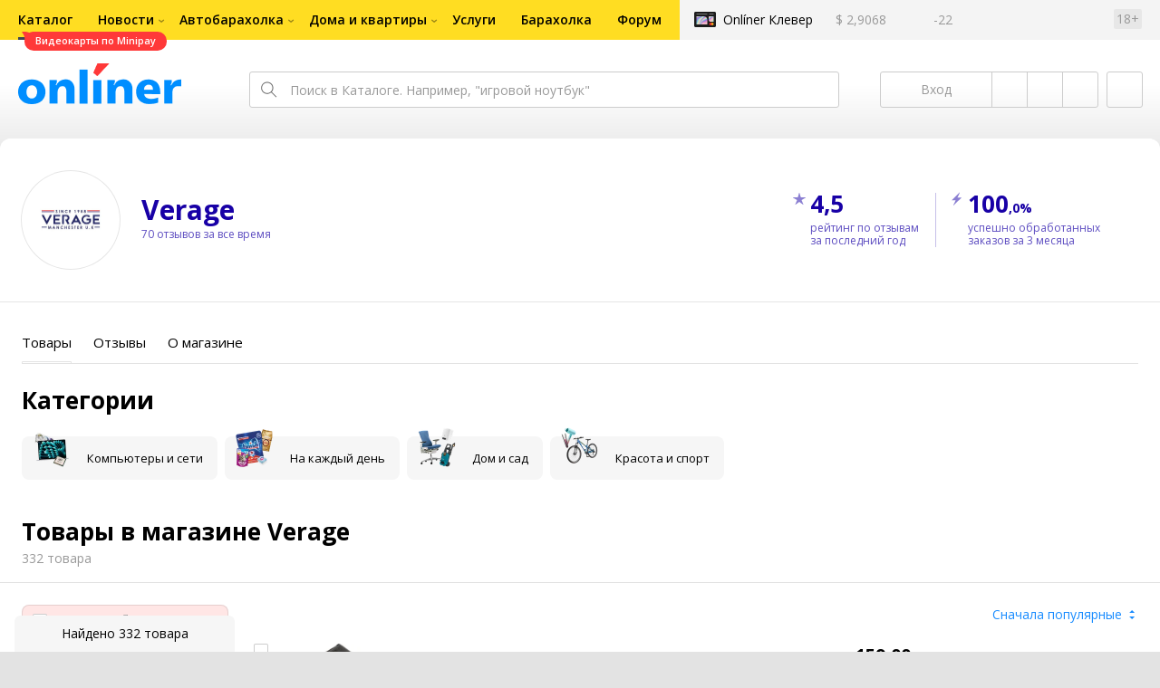

--- FILE ---
content_type: text/html;charset=UTF-8
request_url: https://15763.shop.onliner.by/
body_size: 27048
content:
<!DOCTYPE html>
<html class="responsive-layout" data-n-head="%7B%22class%22:%7B%22ssr%22:%22responsive-layout%22%7D%7D">
  <head >
    <title>Купить товары в магазине Verage</title><meta data-n-head="ssr" charset="utf-8"><meta data-n-head="ssr" name="viewport" content="width=device-width,initial-scale=1.0,minimum-scale=1.0,maximum-scale=1.0,user-scalable=no"><meta data-n-head="ssr" data-hid="description" name="description" content="Каталог Onlíner - это удобный способ купить товары в Verage. Характеристики, фото, отзывы, сравнение ценовых предложений"><meta data-n-head="ssr" data-hid="og:title" name="og:title" content="Каталог Onlíner - это удобный способ купить товары в магазине Verage. Характеристики, фото, отзывы, сравнение ценовых предложений"><link data-n-head="ssr" rel="preconnect" href="https://gc.onliner.by"><link data-n-head="ssr" rel="preconnect" href="https://imgproxy.onliner.by"><link data-n-head="ssr" rel="preload" as="font" type="font/woff2" href="https://cdn.onliner.by/fonts/opensans-regular-cyr-webfont.woff2" crossorigin="anonymous"><link data-n-head="ssr" rel="preload" as="font" type="font/woff2" href="https://cdn.onliner.by/fonts/opensans-regular-lat-webfont.woff2" crossorigin="anonymous"><link data-n-head="ssr" rel="preload" as="font" type="font/woff2" href="https://cdn.onliner.by/fonts/opensans-semibold-cyr-webfont.woff2" crossorigin="anonymous"><link data-n-head="ssr" rel="preload" as="font" type="font/woff2" href="https://cdn.onliner.by/fonts/opensans-semibold-lat-webfont.woff2" crossorigin="anonymous"><link data-n-head="ssr" rel="preload" as="font" type="font/woff2" href="https://cdn.onliner.by/fonts/opensans-bold-cyr-webfont.woff2" crossorigin="anonymous"><link data-n-head="ssr" rel="preload" as="font" type="font/woff2" href="https://cdn.onliner.by/fonts/opensans-bold-lat-webfont.woff2" crossorigin="anonymous"><link data-n-head="ssr" rel="preload" as="font" type="font/woff2" href="https://cdn.onliner.by/fonts/opensans-condbold-cyr-webfont.woff2" crossorigin="anonymous"><link data-n-head="ssr" rel="preload" as="font" type="font/woff2" href="https://cdn.onliner.by/fonts/opensans-condbold-lat-webfont.woff2" crossorigin="anonymous"><link data-n-head="ssr" rel="shortcut icon" href="https://gc.onliner.by/favicon.ico?v=2"><link data-n-head="ssr" rel="mask-icon" href="https://gc.onliner.by/images/logo/icons/icon.svg?v=2" color="#ff3939"><link data-n-head="ssr" rel="icon" type="image/x-icon" href="https://gc.onliner.by/images/logo/icons/favicon.ico?v=2"><link data-n-head="ssr" rel="icon" type="image/png" href="https://gc.onliner.by/images/logo/icons/favicon-16x16.png?v=2" sizes="16x16"><link data-n-head="ssr" rel="icon" type="image/png" href="https://gc.onliner.by/images/logo/icons/favicon-32x32.png?v=2" sizes="32x32"><link data-n-head="ssr" rel="icon" type="image/png" href="https://gc.onliner.by/images/logo/icons/favicon-96x96.png?v=2" sizes="96x96"><link data-n-head="ssr" rel="icon" type="image/png" href="https://gc.onliner.by/images/logo/icons/favicon-192x192.png?v=2" sizes="192x192"><link data-n-head="ssr" rel="stylesheet" href="/css/core/catalog-shop.27f0301dac.css"><link data-n-head="ssr" rel="stylesheet" href="/css/core/style.8dbb083c49.css"><link data-n-head="ssr" rel="stylesheet" href="/css/critical-styles.4acf14f76c.css"><script data-n-head="ssr" data-hid="gtm-script">if(!window._gtm_init){window._gtm_init=1;(function(w,n,d,m,e,p){w[d]=(w[d]==1||n[d]=='yes'||n[d]==1||n[m]==1||(w[e]&&w[e][p]&&w[e][p]()))?1:0})(window,navigator,'doNotTrack','msDoNotTrack','external','msTrackingProtectionEnabled');(function(w,d,s,l,x,y){w[x]={};w._gtm_inject=function(i){if(w.doNotTrack||w[x][i])return;w[x][i]=1;w[l]=w[l]||[];w[l].push({'gtm.start':new Date().getTime(),event:'gtm.js'});var f=d.getElementsByTagName(s)[0],j=d.createElement(s);j.async=true;j.src='https://www.googletagmanager.com/gtm.js?id='+i;f.parentNode.insertBefore(j,f);}})(window,document,'script','dataLayer','_gtm_ids','_gtm_inject')}</script><link rel="modulepreload" as="script" crossorigin href="/assets/client-HH-puH96.js"><link rel="prefetch" as="script" crossorigin href="/assets/browser-IY82JklO.js"><link rel="prefetch" as="script" crossorigin href="/assets/about-XNBXkK45.js"><link rel="prefetch" as="script" crossorigin href="/assets/seo-YoZE0dSa.js"><link rel="prefetch" as="script" crossorigin href="/assets/page-DeyzcrER.js"><link rel="prefetch" as="script" crossorigin href="/assets/index-BRXBwsm-.js"><link rel="prefetch" as="script" crossorigin href="/assets/search-tags-DlVsLjqg.js"><link rel="prefetch" as="script" crossorigin href="/assets/reviews-B5S8_RB-.js"><link rel="prefetch" as="script" crossorigin href="/assets/add-wEGrG5aN.js"><link rel="prefetch" as="script" crossorigin href="/assets/notifications-C8weqcQu.js"><link rel="prefetch" as="style" crossorigin href="/assets/positions-Pu3QoPcl.css"><link rel="prefetch" as="script" crossorigin href="/assets/index-rnQz9TfW.js"><link rel="prefetch" as="script" crossorigin href="/assets/positions-Bi1ogHoz.js"><link rel="prefetch" as="script" crossorigin href="/assets/_category--JXHzTYY.js"><link rel="prefetch" as="script" crossorigin href="/assets/jquery.menu-aim-C3s_HGmo.js"><link rel="stylesheet" href="/assets/client-NjUnggy2.css" crossorigin>
  </head>
  <body class="body_state-catalog-shop     no-touch     " data-n-head="%7B%22class%22:%7B%22ssr%22:%5B%22body_state-catalog-shop%22,%22%22,%22%22,%22%22,%22%22,%22no-touch%22,%22%22,%22%22,%22%22,%22%22,%22%22%5D%7D%7D">
    <noscript data-n-head="ssr" data-hid="gtm-noscript" data-pbody="true"></noscript><div data-server-rendered="true" id="__nuxt"><div id="__layout"><div data-fetch-key="main-layout:0"><div class="layout-container"><div id="container"><div class="g-container-outer"><div class="l-gradient-wrapper"><header class="g-top"><div class="header-style"><!----></div><div class="b-top-menu"><div class="g-top-i"><nav class="b-top-navigation"><ul class="b-main-navigation"><li class="b-main-navigation__item b-main-navigation__item_current"><a href="https://catalog.onliner.by/videocard?is_by_parts=1&amp;utm_source=onliner&amp;utm_medium=babl&amp;utm_campaign=videocard_minipay" target="_self" class="b-main-navigation__advert b-main-navigation__advert_universal"><div class="b-main-navigation__bubble b-main-navigation__bubble_universal" style="color:#FFFFFF;background-color:#FF3939;"> Видеокарты по Minipay <svg width="13" height="13" viewBox="0 0 13 13" fill="none" style="color:#FF3939;"><path d="M9.16821 1.45252C7.22163 0.520094 5.08519 0 2.85 0C1.89141 0 0.912697 0.117201 0 0.300014C2.79816 3.00973 3.57245 7.58069 4.04041 11.4276C4.08739 11.9643 4.17475 12.4895 4.29944 13H13V0.106333C11.6176 0.304071 10.3221 0.771079 9.16821 1.45252Z" fill="currentColor"></path></svg></div></a><a href="https://catalog.onliner.by" class="b-main-navigation__link"><span class="b-main-navigation__text"> Каталог</span></a></li><li class="b-main-navigation__item b-main-navigation__item_arrow"><a href="https://www.onliner.by" class="b-main-navigation__link"><span class="b-main-navigation__text">Новости</span></a><!----></li><li class="b-main-navigation__item b-main-navigation__item_arrow"><a href="https://ab.onliner.by" class="b-main-navigation__link"><span class="b-main-navigation__text">Автобарахолка</span></a><!----></li><li class="b-main-navigation__item b-main-navigation__item_arrow"><a href="https://r.onliner.by/pk" class="b-main-navigation__link"><span class="b-main-navigation__text">Дома и квартиры</span></a><!----></li><li class="b-main-navigation__item"><a href="https://s.onliner.by/tasks" class="b-main-navigation__link"><span class="b-main-navigation__text"> Услуги</span></a></li><li class="b-main-navigation__item"><a href="https://baraholka.onliner.by" class="b-main-navigation__link"><span class="b-main-navigation__text"> Барахолка</span></a></li><li class="b-main-navigation__item"><a href="https://forum.onliner.by" class="b-main-navigation__link"><span class="b-main-navigation__text"> Форум</span></a></li></ul><a href="https://clever.onliner.by/?utm_source=onliner&amp;utm_medium=navigation&amp;utm_campaign=clever" target="_blank" class="b-top-navigation-clover">Onlíner Клевер</a><!----><div class="b-top-navigation-age">18+</div></nav></div></div><div class="b-top-actions"><div class="g-top-i"><div class="b-top-logo"><a href="https://www.onliner.by"><img srcset="https://gc.onliner.by/images/logo/onliner_logo.v3.png?1767881895, https://gc.onliner.by/images/logo/onliner_logo.v3@2x.png?1767881895 2x" src="https://gc.onliner.by/images/logo/onliner_logo.v3.png?1767881895" width="180" height="45" alt="Onlíner" class="onliner_logo"></a></div><div class="b-top-wrapper"><div data-fetch-key="search:0" class="fast-search"><div class="fast-search__form"><input type="text" tabindex="1" placeholder="Поиск в Каталоге. Например, &quot;игровой ноутбук&quot;" value="" class="fast-search__input ym-record-keys"></div><!----></div><div class="notice-offers__container"><div class="notice-offers"><div class="notice-offers__list ym-hide-content"></div></div></div><div class="b-top-profile b-top-profile_specific"><div class="b-top-profile__list"><!----><div class="b-top-profile__item"><a href="https://cart.onliner.by" class="b-top-profile__cart"><!----></a></div></div><div><div class="auth-bar auth-bar--top"><div class="auth-bar__item auth-bar__item--text"> Вход </div><div title="Facebook" class="auth-bar__item auth-bar__item--fb"></div><div title="ВКонтакте" class="auth-bar__item auth-bar__item--vk-alter"></div><div title="Google" class="auth-bar__item auth-bar__item--gg"></div><!----></div><div class="auth-bar auth-bar--top"><div class="auth-bar auth-bar--top"><a href="https://cart.onliner.by" title="Корзина" class="auth-bar__item auth-bar__item--cart"><!----></a></div></div></div></div><div id="popup-notifications" class="notice-offers__container"><div REMOVEME="visible: true" class="notice-offers"><div REMOVEME="foreach: { data: $root.notificationsList, as: 'notification' }" class="notice-offers__list"></div></div></div></div></div></div><!----></header><div class="g-middle"><div class="g-middle-i"><div class="catalog-content"><div class="catalog-wrapper"><div class="catalog-shop"><div class="catalog-form"><div class="catalog-header" style="background-color:#FFFFFF;color:#1800A6;"><div class="catalog-header__flex"><div class="catalog-header__part catalog-header__part_1"><div class="catalog-header__preview"><img src="https://imgproxy.onliner.by/g0e6cDwPpXOhnC54GNsihNIrxLaKr5lx7DlBeD4WZJY/w:152/h:56/z:2/f:png/aHR0cHM6Ly9jb250/ZW50Lm9ubGluZXIu/YnkvYjJiLzE1NzYz/L2xvZ290eXBlL2E2/MWQyYmUyZTRjZWE3/YjZlNjk0MzEzNTk0/ZWZjYzM0LmpwZWc" class="catalog-header__image"></div></div><div class="catalog-header__part catalog-header__part_2"><div class="catalog-header__title">Verage</div><div class="catalog-header__description"> 70 отзывов за все время </div></div><div class="catalog-header__part catalog-header__part_3"><div class="catalog-header__digit"><svg viewBox="0 0 16 16" class="catalog-header__badge"><path d="M8.24002 1.17168C8.16996 0.931791 7.83012 0.931791 7.76006 1.17168L6.40258 5.82003C6.37144 5.92665 6.27369 5.99995 6.16261 5.99995H1.27588C1.02062 5.99995 0.929473 6.33748 1.15004 6.46597L5.31216 8.8905C5.41989 8.95326 5.46492 9.08579 5.41771 9.20118L3.58717 13.6758C3.49152 13.9097 3.76348 14.1216 3.96686 13.9718L7.85174 11.1092C7.93993 11.0442 8.06015 11.0442 8.14834 11.1092L12.0332 13.9718C12.2366 14.1216 12.5086 13.9097 12.4129 13.6758L10.5824 9.20118C10.5352 9.08579 10.5802 8.95326 10.6879 8.8905L14.85 6.46597C15.0706 6.33748 14.9795 5.99995 14.7242 5.99995H9.83747C9.72639 5.99995 9.62864 5.92665 9.5975 5.82003L8.24002 1.17168Z"></path></svg> 4,5 </div><div class="catalog-header__description"> рейтинг по отзывам<br> за последний год </div></div><div class="catalog-header__part catalog-header__part_4"><div class="catalog-header__digit"><svg viewBox="0 0 16 16" class="catalog-header__badge"><path d="M2 9.29002H6.5L3.93504 14.7143C3.83938 14.9166 4.09745 15.0994 4.25651 14.942L13 6.29002H8.5L11.0871 0.880536C11.1838 0.678427 10.9259 0.494539 10.7663 0.651785L2 9.29002Z"></path></svg> 100<span class="catalog-header__subdigit">,0%</span></div><div class="catalog-header__description"> успешно обработанных заказов за 3 месяца </div></div></div></div><div class="catalog-form__anchor" style="color:#FFFFFF;"><div class="catalog-form__anchor-list"><a href="/" aria-current="page" class="catalog-form__anchor-item nuxt-link-exact-active nuxt-link-active catalog-form__anchor-item_active"><div class="catalog-form__anchor-title">Товары</div></a><a href="/reviews" class="catalog-form__anchor-item"><div class="catalog-form__anchor-title">Отзывы</div></a><a href="/about" class="catalog-form__anchor-item"><div class="catalog-form__anchor-title">О магазине</div></a></div></div><div class="catalog-form__tabs"><div class="catalog-form__tabs-list"><div data-fetch-key="positions-page:0" class="catalog-form__tabs-item catalog-form__tabs-item_active"><div class="catalog-slider" data-v-784ccdcd><div class="catalog-slider__title" data-v-784ccdcd>Категории</div><div class="catalog-slider__cover" data-v-784ccdcd><!----><div class="catalog-slider__list" data-v-784ccdcd><div class="catalog-slider__box" data-v-784ccdcd><a href="/categories/kompyutery_i_seti" class="catalog-slider__item" data-v-784ccdcd><div class="catalog-slider__preview" data-v-784ccdcd><img src="https://imgproxy.onliner.by/1Bry8xByt0m-sq6ogXBhZsBM-C5_w4c1-LlIjLVqj4s/w:64/h:48/exar:1/z:2/f:png/aHR0cHM6Ly9nYy5v/bmxpbmVyLmJ5L2lt/YWdlcy9jYXRhbG9n/L25hdmlnYXRpb24v/Y2F0ZWdvcmllcy9r/b21weXV0ZXJ5X2lf/c2V0aS5wbmc" class="catalog-slider__image" data-v-784ccdcd></div><div class="catalog-slider__description" data-v-784ccdcd> Компьютеры и сети </div></a><a href="/categories/na_kazdyj_den" class="catalog-slider__item" data-v-784ccdcd><div class="catalog-slider__preview" data-v-784ccdcd><img src="https://imgproxy.onliner.by/FsYEuwJocBipr4yq30kBtCT7nVan2VNhweEuS5zCfCs/w:64/h:48/exar:1/z:2/f:png/aHR0cHM6Ly9nYy5v/bmxpbmVyLmJ5L2lt/YWdlcy9jYXRhbG9n/L25hdmlnYXRpb24v/Y2F0ZWdvcmllcy9u/YV9rYXpkeWpfZGVu/LnBuZw" class="catalog-slider__image" data-v-784ccdcd></div><div class="catalog-slider__description" data-v-784ccdcd> На каждый день </div></a><a href="/categories/dom_i_sad" class="catalog-slider__item" data-v-784ccdcd><div class="catalog-slider__preview" data-v-784ccdcd><img src="https://imgproxy.onliner.by/QAiYVUdYCWjmva76PFcO3vJ4EIg4hebI4_ewcgwr4RQ/w:64/h:48/exar:1/z:2/f:png/aHR0cHM6Ly9nYy5v/bmxpbmVyLmJ5L2lt/YWdlcy9jYXRhbG9n/L25hdmlnYXRpb24v/Y2F0ZWdvcmllcy9k/b21faV9zYWQucG5n" class="catalog-slider__image" data-v-784ccdcd></div><div class="catalog-slider__description" data-v-784ccdcd> Дом и сад </div></a><a href="/categories/krasota_i_sport" class="catalog-slider__item" data-v-784ccdcd><div class="catalog-slider__preview" data-v-784ccdcd><img src="https://imgproxy.onliner.by/OKzmCs7RZoQqBjJyB_RDBg0B8R9WdNLpq1FmryPl0Pg/w:64/h:48/exar:1/z:2/f:png/aHR0cHM6Ly9nYy5v/bmxpbmVyLmJ5L2lt/YWdlcy9jYXRhbG9n/L25hdmlnYXRpb24v/Y2F0ZWdvcmllcy9r/cmFzb3RhX2lfc3Bv/cnQucG5n" class="catalog-slider__image" data-v-784ccdcd></div><div class="catalog-slider__description" data-v-784ccdcd> Красота и спорт </div></a></div></div></div></div><div class="catalog-form__header catalog-form__header_specific"><div class="catalog-form__header-flex"><div class="catalog-form__header-part catalog-form__header-part_1"><h1 class="catalog-form__title catalog-form__title_base catalog-form__title_nocondensed catalog-form__title_condensed-additional"> Товары в магазине Verage </h1><div class="catalog-form__description catalog-form__description_other catalog-form__description_base"> 332 товара </div></div><div class="catalog-form__header-part catalog-form__header-part_2"></div></div></div><div class="catalog-form__filter"><div class="catalog-form__filter-flex"><div class="catalog-form__filter-overlay catalog-helpers_show_tablet"></div><div class="catalog-form__filter-part catalog-form__filter-part_1 js-container-hanged js-filters"><div class="catalog-form__filter-toggle catalog-helpers_show_tablet"></div><div class="catalog-form__filter-overflow js-container-stick-inside"><div class="catalog-form__title catalog-form__title_base catalog-form__title_nocondensed catalog-form__title_extended-other catalog-helpers_show_tablet"> Фильтры </div><!----><div class="catalog-form__bonus"><div class="catalog-form__bonus-list"><label class="catalog-form__bonus-item catalog-form__bonus-item_primary catalog-form__bonus-item_additional"><div class="i-checkbox catalog-form__checkbox catalog-form__checkbox_base"><input type="checkbox" class="i-checkbox__real"><div class="i-checkbox__faux"></div></div><div class="catalog-form__bonus-title"> Суперцена <span class="catalog-form__bonus-count"></span></div><!----></label></div></div><div class="catalog-form__description catalog-form__description_primary catalog-form__description_base catalog-form__description_delivery catalog-form__description_extended-extra"> Доставка в <div class="popover-style__handle catalog-form__popover-handle"><a class="catalog-form__link catalog-form__link_primary catalog-form__link_base catalog-form__link_nodecor"> Минск </a><!----></div></div><div class="catalog-form__row catalog-form__row_condensed-other"><!----><div class="catalog-form__group catalog-form__group_nonadaptive catalog-form__group_width_full"><div class="catalog-form__label catalog-form__label_base catalog-form__label_specific"><div class="catalog-form__label-flex"><div class="catalog-form__label-part catalog-form__label-part_1"><div class="catalog-form__label-title">Производитель</div></div><div class="catalog-form__label-part catalog-form__label-part_2"></div></div></div><div class="catalog-form__field"><div class="catalog-form__line catalog-form__line_condensed-other"><ul class="catalog-form__checkbox-list"><li class="catalog-form__checkbox-item catalog-form__checkbox-item_condensed"><label class="catalog-form__checkbox-label"><div class="i-checkbox catalog-form__checkbox catalog-form__checkbox_base"><input type="checkbox" class="i-checkbox__real"><div class="i-checkbox__faux"></div><div class="catalog-form__checkbox-text"><div class="catalog-form__checkbox-sign">Verage</div><div class="catalog-form__checkbox-value"> 0 </div></div></div></label></li><li class="catalog-form__checkbox-item catalog-form__checkbox-item_condensed"><label class="catalog-form__checkbox-label"><div class="i-checkbox catalog-form__checkbox catalog-form__checkbox_base"><input type="checkbox" class="i-checkbox__real"><div class="i-checkbox__faux"></div><div class="catalog-form__checkbox-text"><div class="catalog-form__checkbox-sign">Sergio Belotti</div><div class="catalog-form__checkbox-value"> 0 </div></div></div></label></li><li class="catalog-form__checkbox-item catalog-form__checkbox-item_condensed"><label class="catalog-form__checkbox-label"><div class="i-checkbox catalog-form__checkbox catalog-form__checkbox_base"><input type="checkbox" class="i-checkbox__real"><div class="i-checkbox__faux"></div><div class="catalog-form__checkbox-text"><div class="catalog-form__checkbox-sign">4 ROADS</div><div class="catalog-form__checkbox-value"> 0 </div></div></div></label></li><li class="catalog-form__checkbox-item catalog-form__checkbox-item_condensed"><label class="catalog-form__checkbox-label"><div class="i-checkbox catalog-form__checkbox catalog-form__checkbox_base"><input type="checkbox" class="i-checkbox__real"><div class="i-checkbox__faux"></div><div class="catalog-form__checkbox-text"><div class="catalog-form__checkbox-sign">Gianni Conti</div><div class="catalog-form__checkbox-value"> 0 </div></div></div></label></li><li class="catalog-form__checkbox-item catalog-form__checkbox-item_condensed"><label class="catalog-form__checkbox-label"><div class="i-checkbox catalog-form__checkbox catalog-form__checkbox_base"><input type="checkbox" class="i-checkbox__real"><div class="i-checkbox__faux"></div><div class="catalog-form__checkbox-text"><div class="catalog-form__checkbox-sign">L'Case</div><div class="catalog-form__checkbox-value"> 0 </div></div></div></label></li><li class="catalog-form__checkbox-item catalog-form__checkbox-item_condensed"><label class="catalog-form__checkbox-label"><div class="i-checkbox catalog-form__checkbox catalog-form__checkbox_base"><input type="checkbox" class="i-checkbox__real"><div class="i-checkbox__faux"></div><div class="catalog-form__checkbox-text"><div class="catalog-form__checkbox-sign">Karya</div><div class="catalog-form__checkbox-value"> 0 </div></div></div></label></li><li class="catalog-form__checkbox-item catalog-form__checkbox-item_condensed"><label class="catalog-form__checkbox-label"><div class="i-checkbox catalog-form__checkbox catalog-form__checkbox_base"><input type="checkbox" class="i-checkbox__real"><div class="i-checkbox__faux"></div><div class="catalog-form__checkbox-text"><div class="catalog-form__checkbox-sign">Hardware</div><div class="catalog-form__checkbox-value"> 0 </div></div></div></label></li><li class="catalog-form__checkbox-item catalog-form__checkbox-item_condensed"><label class="catalog-form__checkbox-label"><div class="i-checkbox catalog-form__checkbox catalog-form__checkbox_base"><input type="checkbox" class="i-checkbox__real"><div class="i-checkbox__faux"></div><div class="catalog-form__checkbox-text"><div class="catalog-form__checkbox-sign">Miguel Bellido</div><div class="catalog-form__checkbox-value"> 0 </div></div></div></label></li></ul></div><!----></div></div></div><div class="catalog-form__row catalog-form__row_condensed-other"><!----><div class="catalog-form__group catalog-form__group_nonadaptive catalog-form__group_width_full"><div class="catalog-form__label catalog-form__label_base catalog-form__label_specific"><div class="catalog-form__label-flex"><div class="catalog-form__label-part catalog-form__label-part_1"><div class="catalog-form__label-title">Цена</div></div><div class="catalog-form__label-part catalog-form__label-part_2"></div></div></div><div class="catalog-form__field"><div class="input-style__combo input-style__combo_stretch catalog-form__input-combo catalog-form__input-combo_width_full"><div class="input-style__wrapper catalog-form__input-wrapper catalog-form__input-wrapper_width_full"><input type="text" placeholder="от" value="" class="input-style input-style_primary input-style_small catalog-form__input catalog-form__input_width_full"></div><div class="input-style__wrapper catalog-form__input-wrapper catalog-form__input-wrapper_width_full"><input type="text" placeholder="до" value="" class="input-style input-style_primary input-style_small catalog-form__input catalog-form__input_width_full"></div></div></div></div></div></div><div class="catalog-interaction"><div class="catalog-interaction__inner-container"><div class="catalog-interaction__inner"><div class="catalog-interaction__state catalog-interaction__state_initial catalog-interaction__state_disabled"><span class="catalog-interaction__sub catalog-interaction__sub_control"></span><span class="catalog-interaction__sub catalog-interaction__sub_main"> Найдено 332 товара </span></div><div class="catalog-interaction__state catalog-interaction__state_clear catalog-interaction__state_hidden"><span class="catalog-interaction__sub"> Сбросить фильтр </span></div></div></div></div></div><div class="catalog-form__filter-part catalog-form__filter-part_2"><div class="catalog-form__sorting"><div class="catalog-form__sorting-flex"><div class="catalog-form__sorting-part catalog-form__sorting-part_1"><div class="catalog-form__tag"><div class="catalog-form__tag-list"></div></div></div><div class="catalog-form__sorting-part catalog-form__sorting-part_2"><div class="input-style__wrapper catalog-form__input-wrapper catalog-form__input-wrapper_width_full"><div class="input-style input-style_more input-style_small input-style_arrow_top-bottom catalog-form__input catalog-form__input_width_full"><div class="input-style__faux">Сначала популярные</div><!----></div></div></div><div class="catalog-form__sorting-part catalog-form__sorting-part_3 catalog-helpers_show_tablet"><a class="button-style button-style_more button-style_small catalog-form__button catalog-form__button_filter"> Фильтры </a></div></div></div><div class="catalog-form__offers"><div class="catalog-form__offers-list"><div class="catalog-form__offers-unit catalog-form__offers-unit_primary"><div class="catalog-form__offers-item catalog-form__offers-item_primary-specific"><div class="catalog-form__offers-flex"><div class="catalog-form__offers-part catalog-form__offers-part_image"><label title="К сравнению" class="catalog-form__checkbox-label"><div class="i-checkbox i-checkbox_warning catalog-form__checkbox catalog-form__checkbox_base"><input type="checkbox" class="i-checkbox__real"><div class="i-checkbox__faux"></div></div></label><div class="popover-style__handle catalog-form__popover-handle"><!----><!----><div><label class="catalog-form__checkbox-label"><div class="i-checkbox i-checkbox_star catalog-form__checkbox"><input type="checkbox" class="i-checkbox__real"><div class="i-checkbox__faux"></div></div></label></div></div><a href="https://catalog.onliner.by/wallet/sergiobelotti/7117black?boost=shop.15763" class="catalog-form__preview"><img loading="lazy" src="https://imgproxy.onliner.by/XcS7XPxScL_JMq3Neqqw0v_XillkV5vL0qky8khYwbU/w:176/h:176/z:2/f:jpg/aHR0cHM6Ly9jb250/ZW50Lm9ubGluZXIu/YnkvY2F0YWxvZy9k/ZXZpY2Uvb3JpZ2lu/YWwvYWU1OGVjOGM3/ZTVmMzlhYWU0YTUx/N2M0OTRhYTU1MTku/anBn" class="catalog-form__image"></a></div><div class="catalog-form__offers-part catalog-form__offers-part_promotion"><div class="catalog-form__ticket"><div class="catalog-form__ticket-list"><!----></div></div></div><div class="catalog-form__offers-part catalog-form__offers-part_control"><!----><div class="catalog-form__description catalog-form__description_huge-additional catalog-form__description_font-weight_bold catalog-form__description_condensed-default catalog-form__description_primary"> 159,00 р. </div><div class="catalog-form__description catalog-form__description_error-alter catalog-form__description_base catalog-form__description_lowest catalog-form__description_condensed-other"> Самая низкая цена в Каталоге </div><div class="catalog-form__parameter"><div class="catalog-form__description catalog-form__description_primary catalog-form__description_base catalog-form__description_clover catalog-form__description_condensed"> 8,45 р. бонусного рубля на <div class="popover-style__handle catalog-form__popover-handle"><!----><!----><div><div class="catalog-form__popover-trigger catalog-form__popover-trigger_clover"><a class="catalog-form__link catalog-form__link_primary catalog-form__link_base catalog-form__link_nodecor"> «Клевер» </a></div></div></div></div><!----><!----><!----><!----></div><div class="catalog-form__control catalog-form__control_condensed-special"><a href="https://cart.onliner.by" class="button-style button-style_small-alter catalog-form__button catalog-form__button_cart catalog-form__button_narrow-alter button-style_secondary"> Купить </a></div><div class="catalog-form__description catalog-form__description_other catalog-form__description_small-additional catalog-form__description_condensed-other"><div class="catalog-form__description catalog-form__description_small-additional catalog-form__description_condensed-other catalog-form__description_other"> Доставка по адресу — 21 января </div></div><div class="catalog-form__description catalog-form__description_other catalog-form__description_tiny catalog-form__description_condensed-other"><div class="popover-style__handle catalog-form__popover-handle"><!----><!----><div><a class="catalog-form__link catalog-form__link_other catalog-form__link_tiny catalog-form__link_nodecor"> Изготовитель, импортеры и сервисные центры </a></div></div></div></div><div class="catalog-form__offers-part catalog-form__offers-part_data"><div class="catalog-form__description catalog-form__description_primary catalog-form__description_base-additional catalog-form__description_font-weight_semibold catalog-form__description_condensed-other"><a href="https://catalog.onliner.by/wallet/sergiobelotti/7117black?boost=shop.15763" class="catalog-form__link catalog-form__link_primary-additional catalog-form__link_base-additional catalog-form__link_font-weight_semibold catalog-form__link_nodecor"> Кошелек Sergio Belotti 7117 (black) </a></div><div class="catalog-form__description catalog-form__description_other catalog-form__description_small catalog-form__description_condensed-other"><a href="https://catalog.onliner.by/wallet/sergiobelotti/7117black/reviews/create?boost=shop.15763" class="catalog-form__rating catalog-form__rating_small"><span class="stars-style stars-style_small stars-style_empty catalog-form__rating-stars"></span><span class="catalog-form__rating-count">Оставьте отзыв!</span></a><a href="https://forum.onliner.by/posting.php?mode=newtopic&amp;f=536&amp;device=7117black" class="catalog-form__link catalog-form__link_other catalog-form__link_small catalog-form__link_nowrap catalog-form__link_nodecor catalog-helpers_hide_tablet"> Начните обсуждение! </a></div><div class="catalog-form__parameter catalog-helpers_hide_tablet"><div class="catalog-form__parameter-flex"><div class="catalog-form__parameter-part catalog-form__parameter-part_1"><div class="catalog-form__description catalog-form__description_primary catalog-form__description_small-additional catalog-form__description_bullet catalog-form__description_condensed">аудитория мужская</div><div class="catalog-form__description catalog-form__description_primary catalog-form__description_small-additional catalog-form__description_bullet catalog-form__description_condensed">материал: натуральная кожа</div><div class="catalog-form__description catalog-form__description_primary catalog-form__description_small-additional catalog-form__description_bullet catalog-form__description_condensed">200×120 мм</div></div></div></div></div></div></div><!----></div><div class="catalog-form__offers-unit catalog-form__offers-unit_primary"><div class="catalog-form__offers-item catalog-form__offers-item_primary-specific"><div class="catalog-form__offers-flex"><div class="catalog-form__offers-part catalog-form__offers-part_image"><label title="К сравнению" class="catalog-form__checkbox-label"><div class="i-checkbox i-checkbox_warning catalog-form__checkbox catalog-form__checkbox_base"><input type="checkbox" class="i-checkbox__real"><div class="i-checkbox__faux"></div></div></label><div class="popover-style__handle catalog-form__popover-handle"><!----><!----><div><label class="catalog-form__checkbox-label"><div class="i-checkbox i-checkbox_star catalog-form__checkbox"><input type="checkbox" class="i-checkbox__real"><div class="i-checkbox__faux"></div></div></label></div></div><a href="https://catalog.onliner.by/pillows/verage/5215yellow?boost=shop.15763" class="catalog-form__preview"><img loading="lazy" src="https://imgproxy.onliner.by/vCK2diN1sAaMuaywJsga3WbGvlBxrEOmaj4MoI3T_AU/w:176/h:176/z:2/f:jpg/aHR0cHM6Ly9jb250/ZW50Lm9ubGluZXIu/YnkvY2F0YWxvZy9k/ZXZpY2Uvb3JpZ2lu/YWwvZjExM2UxOTQ5/MmM4NDZiYmZiNjc0/NDE0OTY4MGJiMjEu/anBn" class="catalog-form__image"></a></div><div class="catalog-form__offers-part catalog-form__offers-part_promotion"><div class="catalog-form__ticket"><div class="catalog-form__ticket-list"><!----></div></div></div><div class="catalog-form__offers-part catalog-form__offers-part_control"><!----><div class="catalog-form__description catalog-form__description_huge-additional catalog-form__description_font-weight_bold catalog-form__description_condensed-default catalog-form__description_primary"> 59,00 р. </div><div class="catalog-form__description catalog-form__description_error-alter catalog-form__description_base catalog-form__description_lowest catalog-form__description_condensed-other"> Самая низкая цена в Каталоге </div><div class="catalog-form__parameter"><div class="catalog-form__description catalog-form__description_primary catalog-form__description_base catalog-form__description_clover catalog-form__description_condensed"> 3,45 р. бонусного рубля на <div class="popover-style__handle catalog-form__popover-handle"><!----><!----><div><div class="catalog-form__popover-trigger catalog-form__popover-trigger_clover"><a class="catalog-form__link catalog-form__link_primary catalog-form__link_base catalog-form__link_nodecor"> «Клевер» </a></div></div></div></div><!----><!----><!----><!----></div><div class="catalog-form__control catalog-form__control_condensed-special"><a href="https://cart.onliner.by" class="button-style button-style_small-alter catalog-form__button catalog-form__button_cart catalog-form__button_narrow-alter button-style_secondary"> Купить </a></div><div class="catalog-form__description catalog-form__description_other catalog-form__description_small-additional catalog-form__description_condensed-other"><div class="catalog-form__description catalog-form__description_small-additional catalog-form__description_condensed-other catalog-form__description_other"> Доставка по адресу — 21 января </div></div><div class="catalog-form__description catalog-form__description_other catalog-form__description_tiny catalog-form__description_condensed-other"><div class="popover-style__handle catalog-form__popover-handle"><!----><!----><div><a class="catalog-form__link catalog-form__link_other catalog-form__link_tiny catalog-form__link_nodecor"> Изготовитель, импортеры и сервисные центры </a></div></div></div></div><div class="catalog-form__offers-part catalog-form__offers-part_data"><div class="catalog-form__description catalog-form__description_primary catalog-form__description_base-additional catalog-form__description_font-weight_semibold catalog-form__description_condensed-other"><a href="https://catalog.onliner.by/pillows/verage/5215yellow?boost=shop.15763" class="catalog-form__link catalog-form__link_primary-additional catalog-form__link_base-additional catalog-form__link_font-weight_semibold catalog-form__link_nodecor"> Подушка для путешествий Verage 5215 (желтая) </a></div><div class="catalog-form__description catalog-form__description_other catalog-form__description_small catalog-form__description_condensed-other"><a href="https://catalog.onliner.by/pillows/verage/5215yellow/reviews?boost=shop.15763" class="catalog-form__rating catalog-form__rating_small"><span class="stars-style stars-style_small catalog-form__rating-stars"><span class="stars-style__fill" style="width:90%;"></span></span><span class="catalog-form__rating-value">4,5</span><span class="catalog-form__rating-count"> (2) </span></a><a href="https://forum.onliner.by/posting.php?mode=newtopic&amp;f=1342&amp;device=5215yellow" class="catalog-form__link catalog-form__link_other catalog-form__link_small catalog-form__link_nowrap catalog-form__link_nodecor catalog-helpers_hide_tablet"> Начните обсуждение! </a></div><div class="catalog-form__parameter catalog-helpers_hide_tablet"><div class="catalog-form__parameter-flex"><div class="catalog-form__parameter-part catalog-form__parameter-part_1"><div class="catalog-form__description catalog-form__description_primary catalog-form__description_small-additional catalog-form__description_bullet catalog-form__description_condensed">подушка для путешествий U-образная (23x26 см)</div><div class="catalog-form__description catalog-form__description_primary catalog-form__description_small-additional catalog-form__description_bullet catalog-form__description_condensed">наполнитель: латекс</div><div class="catalog-form__description catalog-form__description_primary catalog-form__description_small-additional catalog-form__description_bullet catalog-form__description_condensed">чехол: хлопок</div></div></div></div></div></div></div><!----></div><div class="catalog-form__offers-unit catalog-form__offers-unit_primary"><div class="catalog-form__offers-item catalog-form__offers-item_primary-specific"><div class="catalog-form__offers-flex"><div class="catalog-form__offers-part catalog-form__offers-part_image"><label title="К сравнению" class="catalog-form__checkbox-label"><div class="i-checkbox i-checkbox_warning catalog-form__checkbox catalog-form__checkbox_base"><input type="checkbox" class="i-checkbox__real"><div class="i-checkbox__faux"></div></div></label><div class="popover-style__handle catalog-form__popover-handle"><!----><!----><div><label class="catalog-form__checkbox-label"><div class="i-checkbox i-checkbox_star catalog-form__checkbox"><input type="checkbox" class="i-checkbox__real"><div class="i-checkbox__faux"></div></div></label></div></div><a href="https://catalog.onliner.by/suitcase/verage/19006wpskhakimet?boost=shop.15763" class="catalog-form__preview"><img loading="lazy" src="https://imgproxy.onliner.by/poQK5silWkr9c0k2t_9MkAcWIqUfnH-Ub-RQhWlNQEw/w:176/h:176/z:2/f:jpg/aHR0cHM6Ly9jb250/ZW50Lm9ubGluZXIu/YnkvY2F0YWxvZy9k/ZXZpY2Uvb3JpZ2lu/YWwvYmI5ZDNlYzhk/N2FkYmRkM2E2MmEx/YTA4OTZkNzNiNDUu/anBn" class="catalog-form__image"></a></div><div class="catalog-form__offers-part catalog-form__offers-part_promotion"><div class="catalog-form__ticket"><div class="catalog-form__ticket-list"><!----></div></div></div><div class="catalog-form__offers-part catalog-form__offers-part_control"><!----><div class="catalog-form__description catalog-form__description_huge-additional catalog-form__description_font-weight_bold catalog-form__description_condensed-default catalog-form__description_primary"> 529,00 р. </div><!----><div class="catalog-form__parameter"><div class="catalog-form__description catalog-form__description_primary catalog-form__description_base catalog-form__description_clover catalog-form__description_condensed"> 26,45 р. бонусного рубля на <div class="popover-style__handle catalog-form__popover-handle"><!----><!----><div><div class="catalog-form__popover-trigger catalog-form__popover-trigger_clover"><a class="catalog-form__link catalog-form__link_primary catalog-form__link_base catalog-form__link_nodecor"> «Клевер» </a></div></div></div></div><!----><!----><!----><!----></div><div class="catalog-form__control catalog-form__control_condensed-special"><a href="https://cart.onliner.by" class="button-style button-style_small-alter catalog-form__button catalog-form__button_cart catalog-form__button_narrow-alter button-style_secondary"> Купить </a></div><div class="catalog-form__description catalog-form__description_other catalog-form__description_small-additional catalog-form__description_condensed-other"><div class="catalog-form__description catalog-form__description_small-additional catalog-form__description_condensed-other catalog-form__description_other"> Доставка по адресу — 21 января </div></div><div class="catalog-form__description catalog-form__description_other catalog-form__description_tiny catalog-form__description_condensed-other"><div class="popover-style__handle catalog-form__popover-handle"><!----><!----><div><a class="catalog-form__link catalog-form__link_other catalog-form__link_tiny catalog-form__link_nodecor"> Изготовитель, импортеры и сервисные центры </a></div></div></div></div><div class="catalog-form__offers-part catalog-form__offers-part_data"><div class="catalog-form__description catalog-form__description_primary catalog-form__description_base-additional catalog-form__description_font-weight_semibold catalog-form__description_condensed-other"><a href="https://catalog.onliner.by/suitcase/verage/19006wpskhakimet?boost=shop.15763" class="catalog-form__link catalog-form__link_primary-additional catalog-form__link_base-additional catalog-form__link_font-weight_semibold catalog-form__link_nodecor"> Чемодан-спиннер Verage Rome Business 19006 WP-S+ 55 см (хакки металлик) </a></div><div class="catalog-form__description catalog-form__description_other catalog-form__description_small catalog-form__description_condensed-other"><a href="https://catalog.onliner.by/suitcase/verage/19006wpskhakimet/reviews?boost=shop.15763" class="catalog-form__rating catalog-form__rating_small"><span class="stars-style stars-style_small catalog-form__rating-stars"><span class="stars-style__fill" style="width:96%;"></span></span><span class="catalog-form__rating-value">4,8</span><span class="catalog-form__rating-count"> (4) </span></a><a href="https://forum.onliner.by/posting.php?mode=newtopic&amp;f=531&amp;device=19006wpskhakimet" class="catalog-form__link catalog-form__link_other catalog-form__link_small catalog-form__link_nowrap catalog-form__link_nodecor catalog-helpers_hide_tablet"> Начните обсуждение! </a></div><div class="catalog-form__parameter catalog-helpers_hide_tablet"><div class="catalog-form__parameter-flex"><div class="catalog-form__parameter-part catalog-form__parameter-part_1"><div class="catalog-form__description catalog-form__description_primary catalog-form__description_small-additional catalog-form__description_bullet catalog-form__description_condensed">чемодан-спиннер</div><div class="catalog-form__description catalog-form__description_primary catalog-form__description_small-additional catalog-form__description_bullet catalog-form__description_condensed">полипропилен</div><div class="catalog-form__description catalog-form__description_primary catalog-form__description_small-additional catalog-form__description_bullet catalog-form__description_condensed">для ручной клади</div><div class="catalog-form__description catalog-form__description_primary catalog-form__description_small-additional catalog-form__description_bullet catalog-form__description_condensed">38×21×55 см</div><div class="catalog-form__description catalog-form__description_primary catalog-form__description_small-additional catalog-form__description_bullet catalog-form__description_condensed">49 л</div></div></div></div></div></div></div><!----></div><div class="catalog-form__offers-unit catalog-form__offers-unit_primary"><div class="catalog-form__offers-item catalog-form__offers-item_primary-specific"><div class="catalog-form__offers-flex"><div class="catalog-form__offers-part catalog-form__offers-part_image"><label title="К сравнению" class="catalog-form__checkbox-label"><div class="i-checkbox i-checkbox_warning catalog-form__checkbox catalog-form__checkbox_base"><input type="checkbox" class="i-checkbox__real"><div class="i-checkbox__faux"></div></div></label><div class="popover-style__handle catalog-form__popover-handle"><!----><!----><div><label class="catalog-form__checkbox-label"><div class="i-checkbox i-checkbox_star catalog-form__checkbox"><input type="checkbox" class="i-checkbox__real"><div class="i-checkbox__faux"></div></div></label></div></div><a href="https://catalog.onliner.by/suitcase/verage/19006sgreen?boost=shop.15763" class="catalog-form__preview"><img loading="lazy" src="https://imgproxy.onliner.by/0du956FtrS8MSw9NBiblC_9yC7tR_K_Foaa9eW1Uiwg/w:176/h:176/z:2/f:jpg/aHR0cHM6Ly9jb250/ZW50Lm9ubGluZXIu/YnkvY2F0YWxvZy9k/ZXZpY2Uvb3JpZ2lu/YWwvOTJiYTVhN2Jj/ZDZiMTgwMGQ2ZWYx/YzRlYzFkMmQ0ZTAu/anBn" class="catalog-form__image"></a></div><div class="catalog-form__offers-part catalog-form__offers-part_promotion"><div class="catalog-form__ticket"><div class="catalog-form__ticket-list"><!----></div></div></div><div class="catalog-form__offers-part catalog-form__offers-part_control"><!----><div class="catalog-form__description catalog-form__description_huge-additional catalog-form__description_font-weight_bold catalog-form__description_condensed-default catalog-form__description_primary"> 435,00 р. </div><!----><div class="catalog-form__parameter"><div class="catalog-form__description catalog-form__description_primary catalog-form__description_base catalog-form__description_clover catalog-form__description_condensed"> 21,75 р. бонусного рубля на <div class="popover-style__handle catalog-form__popover-handle"><!----><!----><div><div class="catalog-form__popover-trigger catalog-form__popover-trigger_clover"><a class="catalog-form__link catalog-form__link_primary catalog-form__link_base catalog-form__link_nodecor"> «Клевер» </a></div></div></div></div><!----><!----><!----><!----></div><div class="catalog-form__control catalog-form__control_condensed-special"><a href="https://cart.onliner.by" class="button-style button-style_small-alter catalog-form__button catalog-form__button_cart catalog-form__button_narrow-alter button-style_secondary"> Купить </a></div><div class="catalog-form__description catalog-form__description_other catalog-form__description_small-additional catalog-form__description_condensed-other"><div class="catalog-form__description catalog-form__description_small-additional catalog-form__description_condensed-other catalog-form__description_other"> Доставка по адресу — 21 января </div></div><div class="catalog-form__description catalog-form__description_other catalog-form__description_tiny catalog-form__description_condensed-other"><div class="popover-style__handle catalog-form__popover-handle"><!----><!----><div><a class="catalog-form__link catalog-form__link_other catalog-form__link_tiny catalog-form__link_nodecor"> Изготовитель, импортеры и сервисные центры </a></div></div></div></div><div class="catalog-form__offers-part catalog-form__offers-part_data"><div class="catalog-form__description catalog-form__description_primary catalog-form__description_base-additional catalog-form__description_font-weight_semibold catalog-form__description_condensed-other"><a href="https://catalog.onliner.by/suitcase/verage/19006sgreen?boost=shop.15763" class="catalog-form__link catalog-form__link_primary-additional catalog-form__link_base-additional catalog-form__link_font-weight_semibold catalog-form__link_nodecor"> Чемодан-спиннер Verage Rome 19006-S+ 55 см (зеленый) </a></div><div class="catalog-form__description catalog-form__description_other catalog-form__description_small catalog-form__description_condensed-other"><a href="https://catalog.onliner.by/suitcase/verage/19006sgreen/reviews?boost=shop.15763" class="catalog-form__rating catalog-form__rating_small"><span class="stars-style stars-style_small catalog-form__rating-stars"><span class="stars-style__fill" style="width:96%;"></span></span><span class="catalog-form__rating-value">4,8</span><span class="catalog-form__rating-count"> (4) </span></a><a href="https://forum.onliner.by/posting.php?mode=newtopic&amp;f=531&amp;device=19006sgreen" class="catalog-form__link catalog-form__link_other catalog-form__link_small catalog-form__link_nowrap catalog-form__link_nodecor catalog-helpers_hide_tablet"> Начните обсуждение! </a></div><div class="catalog-form__parameter catalog-helpers_hide_tablet"><div class="catalog-form__parameter-flex"><div class="catalog-form__parameter-part catalog-form__parameter-part_1"><div class="catalog-form__description catalog-form__description_primary catalog-form__description_small-additional catalog-form__description_bullet catalog-form__description_condensed">чемодан-спиннер</div><div class="catalog-form__description catalog-form__description_primary catalog-form__description_small-additional catalog-form__description_bullet catalog-form__description_condensed">полипропилен</div><div class="catalog-form__description catalog-form__description_primary catalog-form__description_small-additional catalog-form__description_bullet catalog-form__description_condensed">для ручной клади</div><div class="catalog-form__description catalog-form__description_primary catalog-form__description_small-additional catalog-form__description_bullet catalog-form__description_condensed">38×20×55 см</div><div class="catalog-form__description catalog-form__description_primary catalog-form__description_small-additional catalog-form__description_bullet catalog-form__description_condensed">49 л</div></div></div></div></div></div></div><!----></div><div class="catalog-form__offers-unit catalog-form__offers-unit_primary"><div class="catalog-form__offers-item catalog-form__offers-item_primary-specific"><div class="catalog-form__offers-flex"><div class="catalog-form__offers-part catalog-form__offers-part_image"><label title="К сравнению" class="catalog-form__checkbox-label"><div class="i-checkbox i-checkbox_warning catalog-form__checkbox catalog-form__checkbox_base"><input type="checkbox" class="i-checkbox__real"><div class="i-checkbox__faux"></div></div></label><div class="popover-style__handle catalog-form__popover-handle"><!----><!----><div><label class="catalog-form__checkbox-label"><div class="i-checkbox i-checkbox_star catalog-form__checkbox"><input type="checkbox" class="i-checkbox__real"><div class="i-checkbox__faux"></div></div></label></div></div><a href="https://catalog.onliner.by/suitcase/verage/20062mgreenfern?boost=shop.15763" class="catalog-form__preview"><img loading="lazy" src="https://imgproxy.onliner.by/LPHPIESItTU5jP5SELx04KA8t5RIVkwbHrd2XB9PUIc/w:176/h:176/z:2/f:jpg/aHR0cHM6Ly9jb250/ZW50Lm9ubGluZXIu/YnkvY2F0YWxvZy9k/ZXZpY2Uvb3JpZ2lu/YWwvYTcyNDFhMDUz/MWQ2ZDAyNWEwYzdh/MzFkN2RjZDgxNTQu/anBlZw" class="catalog-form__image"></a></div><div class="catalog-form__offers-part catalog-form__offers-part_promotion"><div class="catalog-form__ticket"><div class="catalog-form__ticket-list"><!----></div></div></div><div class="catalog-form__offers-part catalog-form__offers-part_control"><!----><div class="catalog-form__description catalog-form__description_huge-additional catalog-form__description_font-weight_bold catalog-form__description_condensed-default catalog-form__description_primary"> 539,00 р. </div><!----><div class="catalog-form__parameter"><div class="catalog-form__description catalog-form__description_primary catalog-form__description_base catalog-form__description_clover catalog-form__description_condensed"> 26,95 р. бонусного рубля на <div class="popover-style__handle catalog-form__popover-handle"><!----><!----><div><div class="catalog-form__popover-trigger catalog-form__popover-trigger_clover"><a class="catalog-form__link catalog-form__link_primary catalog-form__link_base catalog-form__link_nodecor"> «Клевер» </a></div></div></div></div><!----><!----><!----><!----></div><div class="catalog-form__control catalog-form__control_condensed-special"><a href="https://cart.onliner.by" class="button-style button-style_small-alter catalog-form__button catalog-form__button_cart catalog-form__button_narrow-alter button-style_secondary"> Купить </a></div><div class="catalog-form__description catalog-form__description_other catalog-form__description_small-additional catalog-form__description_condensed-other"><div class="catalog-form__description catalog-form__description_small-additional catalog-form__description_condensed-other catalog-form__description_other"> Доставка по адресу — 21 января </div></div><div class="catalog-form__description catalog-form__description_other catalog-form__description_tiny catalog-form__description_condensed-other"><div class="popover-style__handle catalog-form__popover-handle"><!----><!----><div><a class="catalog-form__link catalog-form__link_other catalog-form__link_tiny catalog-form__link_nodecor"> Изготовитель, импортеры и сервисные центры </a></div></div></div></div><div class="catalog-form__offers-part catalog-form__offers-part_data"><div class="catalog-form__description catalog-form__description_primary catalog-form__description_base-additional catalog-form__description_font-weight_semibold catalog-form__description_condensed-other"><a href="https://catalog.onliner.by/suitcase/verage/20062mgreenfern?boost=shop.15763" class="catalog-form__link catalog-form__link_primary-additional catalog-form__link_base-additional catalog-form__link_font-weight_semibold catalog-form__link_nodecor"> Чемодан-спиннер Verage Freeland 20062-M+ 68 см (зеленый папоротник) </a></div><div class="catalog-form__description catalog-form__description_other catalog-form__description_small catalog-form__description_condensed-other"><a href="https://catalog.onliner.by/suitcase/verage/20062mgreenfern/reviews?boost=shop.15763" class="catalog-form__rating catalog-form__rating_small"><span class="stars-style stars-style_small catalog-form__rating-stars"><span class="stars-style__fill" style="width:100%;"></span></span><span class="catalog-form__rating-value">5,0</span><span class="catalog-form__rating-count"> (2) </span></a><a href="https://forum.onliner.by/posting.php?mode=newtopic&amp;f=531&amp;device=20062mgreenfern" class="catalog-form__link catalog-form__link_other catalog-form__link_small catalog-form__link_nowrap catalog-form__link_nodecor catalog-helpers_hide_tablet"> Начните обсуждение! </a></div><div class="catalog-form__parameter catalog-helpers_hide_tablet"><div class="catalog-form__parameter-flex"><div class="catalog-form__parameter-part catalog-form__parameter-part_1"><div class="catalog-form__description catalog-form__description_primary catalog-form__description_small-additional catalog-form__description_bullet catalog-form__description_condensed">чемодан-спиннер</div><div class="catalog-form__description catalog-form__description_primary catalog-form__description_small-additional catalog-form__description_bullet catalog-form__description_condensed">пластик/поликарбонат</div><div class="catalog-form__description catalog-form__description_primary catalog-form__description_small-additional catalog-form__description_bullet catalog-form__description_condensed">48×29×68 см</div><div class="catalog-form__description catalog-form__description_primary catalog-form__description_small-additional catalog-form__description_bullet catalog-form__description_condensed">75 л</div></div></div></div></div></div></div><!----></div><div class="catalog-form__offers-unit catalog-form__offers-unit_primary"><div class="catalog-form__offers-item catalog-form__offers-item_primary-specific"><div class="catalog-form__offers-flex"><div class="catalog-form__offers-part catalog-form__offers-part_image"><label title="К сравнению" class="catalog-form__checkbox-label"><div class="i-checkbox i-checkbox_warning catalog-form__checkbox catalog-form__checkbox_base"><input type="checkbox" class="i-checkbox__real"><div class="i-checkbox__faux"></div></div></label><div class="popover-style__handle catalog-form__popover-handle"><!----><!----><div><label class="catalog-form__checkbox-label"><div class="i-checkbox i-checkbox_star catalog-form__checkbox"><input type="checkbox" class="i-checkbox__real"><div class="i-checkbox__faux"></div></div></label></div></div><a href="https://catalog.onliner.by/suitcase/4_roads/6161lcherry?boost=shop.15763" class="catalog-form__preview"><img loading="lazy" src="https://imgproxy.onliner.by/UR94QD93lMfTWu22qvHML0fJHU9dKp7-YvNlyw93-9Y/w:176/h:176/z:2/f:jpg/aHR0cHM6Ly9jb250/ZW50Lm9ubGluZXIu/YnkvY2F0YWxvZy9k/ZXZpY2Uvb3JpZ2lu/YWwvYzkzODAzM2Zk/NzRiMTJhZjZlYjRl/N2MzYjcyNWE1OWEu/anBn" class="catalog-form__image"></a></div><div class="catalog-form__offers-part catalog-form__offers-part_promotion"><div class="catalog-form__ticket"><div class="catalog-form__ticket-list"><!----></div></div></div><div class="catalog-form__offers-part catalog-form__offers-part_control"><!----><div class="catalog-form__description catalog-form__description_huge-additional catalog-form__description_font-weight_bold catalog-form__description_condensed-default catalog-form__description_primary"> 329,00 р. </div><!----><div class="catalog-form__parameter"><div class="catalog-form__description catalog-form__description_primary catalog-form__description_base catalog-form__description_clover catalog-form__description_condensed"> 16,45 р. бонусного рубля на <div class="popover-style__handle catalog-form__popover-handle"><!----><!----><div><div class="catalog-form__popover-trigger catalog-form__popover-trigger_clover"><a class="catalog-form__link catalog-form__link_primary catalog-form__link_base catalog-form__link_nodecor"> «Клевер» </a></div></div></div></div><!----><!----><!----><!----></div><div class="catalog-form__control catalog-form__control_condensed-special"><a href="https://cart.onliner.by" class="button-style button-style_small-alter catalog-form__button catalog-form__button_cart catalog-form__button_narrow-alter button-style_secondary"> Купить </a></div><div class="catalog-form__description catalog-form__description_other catalog-form__description_small-additional catalog-form__description_condensed-other"><div class="catalog-form__description catalog-form__description_small-additional catalog-form__description_condensed-other catalog-form__description_other"> Доставка по адресу — 21 января </div></div><div class="catalog-form__description catalog-form__description_other catalog-form__description_tiny catalog-form__description_condensed-other"><div class="popover-style__handle catalog-form__popover-handle"><!----><!----><div><a class="catalog-form__link catalog-form__link_other catalog-form__link_tiny catalog-form__link_nodecor"> Изготовитель, импортеры и сервисные центры </a></div></div></div></div><div class="catalog-form__offers-part catalog-form__offers-part_data"><div class="catalog-form__description catalog-form__description_primary catalog-form__description_base-additional catalog-form__description_font-weight_semibold catalog-form__description_condensed-other"><a href="https://catalog.onliner.by/suitcase/4_roads/6161lcherry?boost=shop.15763" class="catalog-form__link catalog-form__link_primary-additional catalog-form__link_base-additional catalog-form__link_font-weight_semibold catalog-form__link_nodecor"> Чемодан 4 ROADS 6161-L 75 см (вишневый) </a></div><div class="catalog-form__description catalog-form__description_other catalog-form__description_small catalog-form__description_condensed-other"><a href="https://catalog.onliner.by/suitcase/4_roads/6161lcherry/reviews/create?boost=shop.15763" class="catalog-form__rating catalog-form__rating_small"><span class="stars-style stars-style_small stars-style_empty catalog-form__rating-stars"></span><span class="catalog-form__rating-count">Оставьте отзыв!</span></a><a href="https://forum.onliner.by/posting.php?mode=newtopic&amp;f=531&amp;device=6161lcherry" class="catalog-form__link catalog-form__link_other catalog-form__link_small catalog-form__link_nowrap catalog-form__link_nodecor catalog-helpers_hide_tablet"> Начните обсуждение! </a></div><div class="catalog-form__parameter catalog-helpers_hide_tablet"><div class="catalog-form__parameter-flex"><div class="catalog-form__parameter-part catalog-form__parameter-part_1"><div class="catalog-form__description catalog-form__description_primary catalog-form__description_small-additional catalog-form__description_bullet catalog-form__description_condensed">чемодан</div><div class="catalog-form__description catalog-form__description_primary catalog-form__description_small-additional catalog-form__description_bullet catalog-form__description_condensed">полиэстер</div><div class="catalog-form__description catalog-form__description_primary catalog-form__description_small-additional catalog-form__description_bullet catalog-form__description_condensed">46×29×75 см</div><div class="catalog-form__description catalog-form__description_primary catalog-form__description_small-additional catalog-form__description_bullet catalog-form__description_condensed">110 л</div></div></div></div></div></div></div><!----></div><div class="catalog-form__offers-unit catalog-form__offers-unit_primary"><div class="catalog-form__offers-item catalog-form__offers-item_primary-specific"><div class="catalog-form__offers-flex"><div class="catalog-form__offers-part catalog-form__offers-part_image"><label title="К сравнению" class="catalog-form__checkbox-label"><div class="i-checkbox i-checkbox_warning catalog-form__checkbox catalog-form__checkbox_base"><input type="checkbox" class="i-checkbox__real"><div class="i-checkbox__faux"></div></div></label><div class="popover-style__handle catalog-form__popover-handle"><!----><!----><div><label class="catalog-form__checkbox-label"><div class="i-checkbox i-checkbox_star catalog-form__checkbox"><input type="checkbox" class="i-checkbox__real"><div class="i-checkbox__faux"></div></div></label></div></div><a href="https://catalog.onliner.by/suitcase/verage/20076ssnowwhite?boost=shop.15763" class="catalog-form__preview"><img loading="lazy" src="https://imgproxy.onliner.by/077tzvxZIljZiYDtK7D1SSx1-LLt7Tg2uckwyAS4A0g/w:176/h:176/z:2/f:jpg/aHR0cHM6Ly9jb250/ZW50Lm9ubGluZXIu/YnkvY2F0YWxvZy9k/ZXZpY2Uvb3JpZ2lu/YWwvOWI4YTViZDg0/OGZlMmY3YTczOWU5/NTMwNWQ4NzA0MWYu/anBn" class="catalog-form__image"></a></div><div class="catalog-form__offers-part catalog-form__offers-part_promotion"><div class="catalog-form__ticket"><div class="catalog-form__ticket-list"><!----></div></div></div><div class="catalog-form__offers-part catalog-form__offers-part_control"><!----><div class="catalog-form__description catalog-form__description_huge-additional catalog-form__description_font-weight_bold catalog-form__description_condensed-default catalog-form__description_primary"> 790,00 р. </div><!----><div class="catalog-form__parameter"><div class="catalog-form__description catalog-form__description_primary catalog-form__description_base catalog-form__description_clover catalog-form__description_condensed"> 39,50 р. бонусного рубля на <div class="popover-style__handle catalog-form__popover-handle"><!----><!----><div><div class="catalog-form__popover-trigger catalog-form__popover-trigger_clover"><a class="catalog-form__link catalog-form__link_primary catalog-form__link_base catalog-form__link_nodecor"> «Клевер» </a></div></div></div></div><!----><!----><!----><!----></div><div class="catalog-form__control catalog-form__control_condensed-special"><a href="https://cart.onliner.by" class="button-style button-style_small-alter catalog-form__button catalog-form__button_cart catalog-form__button_narrow-alter button-style_secondary"> Купить </a></div><div class="catalog-form__description catalog-form__description_other catalog-form__description_small-additional catalog-form__description_condensed-other"><div class="catalog-form__description catalog-form__description_small-additional catalog-form__description_condensed-other catalog-form__description_other"> Доставка по адресу — 21 января </div></div><div class="catalog-form__description catalog-form__description_other catalog-form__description_tiny catalog-form__description_condensed-other"><div class="popover-style__handle catalog-form__popover-handle"><!----><!----><div><a class="catalog-form__link catalog-form__link_other catalog-form__link_tiny catalog-form__link_nodecor"> Изготовитель, импортеры и сервисные центры </a></div></div></div></div><div class="catalog-form__offers-part catalog-form__offers-part_data"><div class="catalog-form__description catalog-form__description_primary catalog-form__description_base-additional catalog-form__description_font-weight_semibold catalog-form__description_condensed-other"><a href="https://catalog.onliner.by/suitcase/verage/20076ssnowwhite?boost=shop.15763" class="catalog-form__link catalog-form__link_primary-additional catalog-form__link_base-additional catalog-form__link_font-weight_semibold catalog-form__link_nodecor"> Чемодан-спиннер Verage Limited WINDSOR 20076 55 см (белоснежный) </a></div><div class="catalog-form__description catalog-form__description_other catalog-form__description_small catalog-form__description_condensed-other"><a href="https://catalog.onliner.by/suitcase/verage/20076ssnowwhite/reviews/create?boost=shop.15763" class="catalog-form__rating catalog-form__rating_small"><span class="stars-style stars-style_small stars-style_empty catalog-form__rating-stars"></span><span class="catalog-form__rating-count">Оставьте отзыв!</span></a><a href="https://forum.onliner.by/posting.php?mode=newtopic&amp;f=531&amp;device=20076ssnowwhite" class="catalog-form__link catalog-form__link_other catalog-form__link_small catalog-form__link_nowrap catalog-form__link_nodecor catalog-helpers_hide_tablet"> Начните обсуждение! </a></div><div class="catalog-form__parameter catalog-helpers_hide_tablet"><div class="catalog-form__parameter-flex"><div class="catalog-form__parameter-part catalog-form__parameter-part_1"><div class="catalog-form__description catalog-form__description_primary catalog-form__description_small-additional catalog-form__description_bullet catalog-form__description_condensed">чемодан-спиннер</div><div class="catalog-form__description catalog-form__description_primary catalog-form__description_small-additional catalog-form__description_bullet catalog-form__description_condensed">металл/поликарбонат</div><div class="catalog-form__description catalog-form__description_primary catalog-form__description_small-additional catalog-form__description_bullet catalog-form__description_condensed">для ручной клади</div><div class="catalog-form__description catalog-form__description_primary catalog-form__description_small-additional catalog-form__description_bullet catalog-form__description_condensed">40×23×55 см</div><div class="catalog-form__description catalog-form__description_primary catalog-form__description_small-additional catalog-form__description_bullet catalog-form__description_condensed">42 л</div></div></div></div></div></div></div><!----></div><div class="catalog-form__offers-unit catalog-form__offers-unit_primary"><div class="catalog-form__offers-item catalog-form__offers-item_primary-specific"><div class="catalog-form__offers-flex"><div class="catalog-form__offers-part catalog-form__offers-part_image"><label title="К сравнению" class="catalog-form__checkbox-label"><div class="i-checkbox i-checkbox_warning catalog-form__checkbox catalog-form__checkbox_base"><input type="checkbox" class="i-checkbox__real"><div class="i-checkbox__faux"></div></div></label><div class="popover-style__handle catalog-form__popover-handle"><!----><!----><div><label class="catalog-form__checkbox-label"><div class="i-checkbox i-checkbox_star catalog-form__checkbox"><input type="checkbox" class="i-checkbox__real"><div class="i-checkbox__faux"></div></div></label></div></div><a href="https://catalog.onliner.by/suitcase/verage/19006mgreen?boost=shop.15763" class="catalog-form__preview"><img loading="lazy" src="https://imgproxy.onliner.by/4mPLKC2P_JzkCOtpuFkN5RRoKBMpIEfcrYNJ1NyoN9U/w:176/h:176/z:2/f:jpg/aHR0cHM6Ly9jb250/ZW50Lm9ubGluZXIu/YnkvY2F0YWxvZy9k/ZXZpY2Uvb3JpZ2lu/YWwvMTkzMDI0NDgz/YWE1MWE5Njg0YjMz/NjRjMWYwZjYxYjEu/anBn" class="catalog-form__image"></a></div><div class="catalog-form__offers-part catalog-form__offers-part_promotion"><div class="catalog-form__ticket"><div class="catalog-form__ticket-list"><!----></div></div></div><div class="catalog-form__offers-part catalog-form__offers-part_control"><!----><div class="catalog-form__description catalog-form__description_huge-additional catalog-form__description_font-weight_bold catalog-form__description_condensed-default catalog-form__description_primary"> 489,00 р. </div><!----><div class="catalog-form__parameter"><div class="catalog-form__description catalog-form__description_primary catalog-form__description_base catalog-form__description_clover catalog-form__description_condensed"> 24,45 р. бонусного рубля на <div class="popover-style__handle catalog-form__popover-handle"><!----><!----><div><div class="catalog-form__popover-trigger catalog-form__popover-trigger_clover"><a class="catalog-form__link catalog-form__link_primary catalog-form__link_base catalog-form__link_nodecor"> «Клевер» </a></div></div></div></div><!----><!----><!----><!----></div><div class="catalog-form__control catalog-form__control_condensed-special"><a href="https://cart.onliner.by" class="button-style button-style_small-alter catalog-form__button catalog-form__button_cart catalog-form__button_narrow-alter button-style_secondary"> Купить </a></div><div class="catalog-form__description catalog-form__description_other catalog-form__description_small-additional catalog-form__description_condensed-other"><div class="catalog-form__description catalog-form__description_small-additional catalog-form__description_condensed-other catalog-form__description_other"> Доставка по адресу — 21 января </div></div><div class="catalog-form__description catalog-form__description_other catalog-form__description_tiny catalog-form__description_condensed-other"><div class="popover-style__handle catalog-form__popover-handle"><!----><!----><div><a class="catalog-form__link catalog-form__link_other catalog-form__link_tiny catalog-form__link_nodecor"> Изготовитель, импортеры и сервисные центры </a></div></div></div></div><div class="catalog-form__offers-part catalog-form__offers-part_data"><div class="catalog-form__description catalog-form__description_primary catalog-form__description_base-additional catalog-form__description_font-weight_semibold catalog-form__description_condensed-other"><a href="https://catalog.onliner.by/suitcase/verage/19006mgreen?boost=shop.15763" class="catalog-form__link catalog-form__link_primary-additional catalog-form__link_base-additional catalog-form__link_font-weight_semibold catalog-form__link_nodecor"> Чемодан-спиннер Verage Rome 19006-M 67 см (зеленый) </a></div><div class="catalog-form__description catalog-form__description_other catalog-form__description_small catalog-form__description_condensed-other"><a href="https://catalog.onliner.by/suitcase/verage/19006mgreen/reviews?boost=shop.15763" class="catalog-form__rating catalog-form__rating_small"><span class="stars-style stars-style_small catalog-form__rating-stars"><span class="stars-style__fill" style="width:96%;"></span></span><span class="catalog-form__rating-value">4,8</span><span class="catalog-form__rating-count"> (4) </span></a><a href="https://forum.onliner.by/posting.php?mode=newtopic&amp;f=531&amp;device=19006mgreen" class="catalog-form__link catalog-form__link_other catalog-form__link_small catalog-form__link_nowrap catalog-form__link_nodecor catalog-helpers_hide_tablet"> Начните обсуждение! </a></div><div class="catalog-form__parameter catalog-helpers_hide_tablet"><div class="catalog-form__parameter-flex"><div class="catalog-form__parameter-part catalog-form__parameter-part_1"><div class="catalog-form__description catalog-form__description_primary catalog-form__description_small-additional catalog-form__description_bullet catalog-form__description_condensed">чемодан-спиннер</div><div class="catalog-form__description catalog-form__description_primary catalog-form__description_small-additional catalog-form__description_bullet catalog-form__description_condensed">полипропилен</div><div class="catalog-form__description catalog-form__description_primary catalog-form__description_small-additional catalog-form__description_bullet catalog-form__description_condensed">44×28×67 см</div><div class="catalog-form__description catalog-form__description_primary catalog-form__description_small-additional catalog-form__description_bullet catalog-form__description_condensed">82 л</div></div></div></div></div></div></div><!----></div><div class="catalog-form__offers-unit catalog-form__offers-unit_primary"><div class="catalog-form__offers-item catalog-form__offers-item_primary-specific"><div class="catalog-form__offers-flex"><div class="catalog-form__offers-part catalog-form__offers-part_image"><label title="К сравнению" class="catalog-form__checkbox-label"><div class="i-checkbox i-checkbox_warning catalog-form__checkbox catalog-form__checkbox_base"><input type="checkbox" class="i-checkbox__real"><div class="i-checkbox__faux"></div></div></label><div class="popover-style__handle catalog-form__popover-handle"><!----><!----><div><label class="catalog-form__checkbox-label"><div class="i-checkbox i-checkbox_star catalog-form__checkbox"><input type="checkbox" class="i-checkbox__real"><div class="i-checkbox__faux"></div></div></label></div></div><a href="https://catalog.onliner.by/suitcase/verage/21042mgraphite?boost=shop.15763" class="catalog-form__preview"><img loading="lazy" src="https://imgproxy.onliner.by/3-Z04IlLvV3IVdbfxTpbpYudP7aL4D85OR-It1WmTzo/w:176/h:176/z:2/f:jpg/aHR0cHM6Ly9jb250/ZW50Lm9ubGluZXIu/YnkvY2F0YWxvZy9k/ZXZpY2Uvb3JpZ2lu/YWwvY2RhNzM0ZjQ0/ZGIxZGE5YTNmNDU1/NzZhZjMwZGI4N2Qu/anBlZw" class="catalog-form__image"></a></div><div class="catalog-form__offers-part catalog-form__offers-part_promotion"><div class="catalog-form__ticket"><div class="catalog-form__ticket-list"><!----></div></div></div><div class="catalog-form__offers-part catalog-form__offers-part_control"><!----><div class="catalog-form__description catalog-form__description_huge-additional catalog-form__description_font-weight_bold catalog-form__description_condensed-default catalog-form__description_primary"> 429,00 р. </div><!----><div class="catalog-form__parameter"><div class="catalog-form__description catalog-form__description_primary catalog-form__description_base catalog-form__description_clover catalog-form__description_condensed"> 21,45 р. бонусного рубля на <div class="popover-style__handle catalog-form__popover-handle"><!----><!----><div><div class="catalog-form__popover-trigger catalog-form__popover-trigger_clover"><a class="catalog-form__link catalog-form__link_primary catalog-form__link_base catalog-form__link_nodecor"> «Клевер» </a></div></div></div></div><!----><!----><!----><!----></div><div class="catalog-form__control catalog-form__control_condensed-special"><a href="https://cart.onliner.by" class="button-style button-style_small-alter catalog-form__button catalog-form__button_cart catalog-form__button_narrow-alter button-style_secondary"> Купить </a></div><div class="catalog-form__description catalog-form__description_other catalog-form__description_small-additional catalog-form__description_condensed-other"><div class="catalog-form__description catalog-form__description_small-additional catalog-form__description_condensed-other catalog-form__description_other"> Доставка по адресу — 21 января </div></div><div class="catalog-form__description catalog-form__description_other catalog-form__description_tiny catalog-form__description_condensed-other"><div class="popover-style__handle catalog-form__popover-handle"><!----><!----><div><a class="catalog-form__link catalog-form__link_other catalog-form__link_tiny catalog-form__link_nodecor"> Изготовитель, импортеры и сервисные центры </a></div></div></div></div><div class="catalog-form__offers-part catalog-form__offers-part_data"><div class="catalog-form__description catalog-form__description_primary catalog-form__description_base-additional catalog-form__description_font-weight_semibold catalog-form__description_condensed-other"><a href="https://catalog.onliner.by/suitcase/verage/21042mgraphite?boost=shop.15763" class="catalog-form__link catalog-form__link_primary-additional catalog-form__link_base-additional catalog-form__link_font-weight_semibold catalog-form__link_nodecor"> Чемодан-спиннер Verage BRISTOL 21042-M 67 см (графит) </a></div><div class="catalog-form__description catalog-form__description_other catalog-form__description_small catalog-form__description_condensed-other"><a href="https://catalog.onliner.by/suitcase/verage/21042mgraphite/reviews/create?boost=shop.15763" class="catalog-form__rating catalog-form__rating_small"><span class="stars-style stars-style_small stars-style_empty catalog-form__rating-stars"></span><span class="catalog-form__rating-count">Оставьте отзыв!</span></a><a href="https://forum.onliner.by/posting.php?mode=newtopic&amp;f=531&amp;device=21042mgraphite" class="catalog-form__link catalog-form__link_other catalog-form__link_small catalog-form__link_nowrap catalog-form__link_nodecor catalog-helpers_hide_tablet"> Начните обсуждение! </a></div><div class="catalog-form__parameter catalog-helpers_hide_tablet"><div class="catalog-form__parameter-flex"><div class="catalog-form__parameter-part catalog-form__parameter-part_1"><div class="catalog-form__description catalog-form__description_primary catalog-form__description_small-additional catalog-form__description_bullet catalog-form__description_condensed">чемодан-спиннер</div><div class="catalog-form__description catalog-form__description_primary catalog-form__description_small-additional catalog-form__description_bullet catalog-form__description_condensed">полипропилен/полиэстер</div><div class="catalog-form__description catalog-form__description_primary catalog-form__description_small-additional catalog-form__description_bullet catalog-form__description_condensed">43×26×67 см</div><div class="catalog-form__description catalog-form__description_primary catalog-form__description_small-additional catalog-form__description_bullet catalog-form__description_condensed">74 л</div></div></div></div></div></div></div><!----></div><div class="catalog-form__offers-unit catalog-form__offers-unit_primary"><div class="catalog-form__offers-item catalog-form__offers-item_primary-specific"><div class="catalog-form__offers-flex"><div class="catalog-form__offers-part catalog-form__offers-part_image"><label title="К сравнению" class="catalog-form__checkbox-label"><div class="i-checkbox i-checkbox_warning catalog-form__checkbox catalog-form__checkbox_base"><input type="checkbox" class="i-checkbox__real"><div class="i-checkbox__faux"></div></div></label><div class="popover-style__handle catalog-form__popover-handle"><!----><!----><div><label class="catalog-form__checkbox-label"><div class="i-checkbox i-checkbox_star catalog-form__checkbox"><input type="checkbox" class="i-checkbox__real"><div class="i-checkbox__faux"></div></div></label></div></div><a href="https://catalog.onliner.by/suitcase/verage/20062sgreenfern?boost=shop.15763" class="catalog-form__preview"><img loading="lazy" src="https://imgproxy.onliner.by/j22eIDcH9rus53AbwU0nNrA6BIhifafNCVx4oyLsnDg/w:176/h:176/z:2/f:jpg/aHR0cHM6Ly9jb250/ZW50Lm9ubGluZXIu/YnkvY2F0YWxvZy9k/ZXZpY2Uvb3JpZ2lu/YWwvOGQzNDZmNzlj/M2Y4Y2FkYzcwN2Yw/ZDVmMjgzYzRjNDYu/anBlZw" class="catalog-form__image"></a></div><div class="catalog-form__offers-part catalog-form__offers-part_promotion"><div class="catalog-form__ticket"><div class="catalog-form__ticket-list"><!----></div></div></div><div class="catalog-form__offers-part catalog-form__offers-part_control"><!----><div class="catalog-form__description catalog-form__description_huge-additional catalog-form__description_font-weight_bold catalog-form__description_condensed-default catalog-form__description_primary"> 459,00 р. </div><!----><div class="catalog-form__parameter"><div class="catalog-form__description catalog-form__description_primary catalog-form__description_base catalog-form__description_clover catalog-form__description_condensed"> 22,95 р. бонусного рубля на <div class="popover-style__handle catalog-form__popover-handle"><!----><!----><div><div class="catalog-form__popover-trigger catalog-form__popover-trigger_clover"><a class="catalog-form__link catalog-form__link_primary catalog-form__link_base catalog-form__link_nodecor"> «Клевер» </a></div></div></div></div><!----><!----><!----><!----></div><div class="catalog-form__control catalog-form__control_condensed-special"><a href="https://cart.onliner.by" class="button-style button-style_small-alter catalog-form__button catalog-form__button_cart catalog-form__button_narrow-alter button-style_secondary"> Купить </a></div><div class="catalog-form__description catalog-form__description_other catalog-form__description_small-additional catalog-form__description_condensed-other"><div class="catalog-form__description catalog-form__description_small-additional catalog-form__description_condensed-other catalog-form__description_other"> Доставка по адресу — 21 января </div></div><div class="catalog-form__description catalog-form__description_other catalog-form__description_tiny catalog-form__description_condensed-other"><div class="popover-style__handle catalog-form__popover-handle"><!----><!----><div><a class="catalog-form__link catalog-form__link_other catalog-form__link_tiny catalog-form__link_nodecor"> Изготовитель, импортеры и сервисные центры </a></div></div></div></div><div class="catalog-form__offers-part catalog-form__offers-part_data"><div class="catalog-form__description catalog-form__description_primary catalog-form__description_base-additional catalog-form__description_font-weight_semibold catalog-form__description_condensed-other"><a href="https://catalog.onliner.by/suitcase/verage/20062sgreenfern?boost=shop.15763" class="catalog-form__link catalog-form__link_primary-additional catalog-form__link_base-additional catalog-form__link_font-weight_semibold catalog-form__link_nodecor"> Чемодан-спиннер Verage Freeland 20062-S+ 55 см (зеленый папоротник) </a></div><div class="catalog-form__description catalog-form__description_other catalog-form__description_small catalog-form__description_condensed-other"><a href="https://catalog.onliner.by/suitcase/verage/20062sgreenfern/reviews?boost=shop.15763" class="catalog-form__rating catalog-form__rating_small"><span class="stars-style stars-style_small catalog-form__rating-stars"><span class="stars-style__fill" style="width:100%;"></span></span><span class="catalog-form__rating-value">5,0</span><span class="catalog-form__rating-count"> (2) </span></a><a href="https://forum.onliner.by/posting.php?mode=newtopic&amp;f=531&amp;device=20062sgreenfern" class="catalog-form__link catalog-form__link_other catalog-form__link_small catalog-form__link_nowrap catalog-form__link_nodecor catalog-helpers_hide_tablet"> Начните обсуждение! </a></div><div class="catalog-form__parameter catalog-helpers_hide_tablet"><div class="catalog-form__parameter-flex"><div class="catalog-form__parameter-part catalog-form__parameter-part_1"><div class="catalog-form__description catalog-form__description_primary catalog-form__description_small-additional catalog-form__description_bullet catalog-form__description_condensed">чемодан-спиннер</div><div class="catalog-form__description catalog-form__description_primary catalog-form__description_small-additional catalog-form__description_bullet catalog-form__description_condensed">пластик/поликарбонат</div><div class="catalog-form__description catalog-form__description_primary catalog-form__description_small-additional catalog-form__description_bullet catalog-form__description_condensed">для ручной клади</div><div class="catalog-form__description catalog-form__description_primary catalog-form__description_small-additional catalog-form__description_bullet catalog-form__description_condensed">40×21×55 см</div><div class="catalog-form__description catalog-form__description_primary catalog-form__description_small-additional catalog-form__description_bullet catalog-form__description_condensed">45 л</div></div></div></div></div></div></div><!----></div><div class="catalog-form__offers-unit catalog-form__offers-unit_primary"><div class="catalog-form__offers-item catalog-form__offers-item_primary-specific"><div class="catalog-form__offers-flex"><div class="catalog-form__offers-part catalog-form__offers-part_image"><label title="К сравнению" class="catalog-form__checkbox-label"><div class="i-checkbox i-checkbox_warning catalog-form__checkbox catalog-form__checkbox_base"><input type="checkbox" class="i-checkbox__real"><div class="i-checkbox__faux"></div></div></label><div class="popover-style__handle catalog-form__popover-handle"><!----><!----><div><label class="catalog-form__checkbox-label"><div class="i-checkbox i-checkbox_star catalog-form__checkbox"><input type="checkbox" class="i-checkbox__real"><div class="i-checkbox__faux"></div></div></label></div></div><a href="https://catalog.onliner.by/suitcase/verage/19006spurplemeta?boost=shop.15763" class="catalog-form__preview"><img loading="lazy" src="https://imgproxy.onliner.by/6bstyaVFwhSiXQ65V4_zy87qUskb8SUJRrGj3T1tBf0/w:176/h:176/z:2/f:jpg/aHR0cHM6Ly9jb250/ZW50Lm9ubGluZXIu/YnkvY2F0YWxvZy9k/ZXZpY2Uvb3JpZ2lu/YWwvM2EzZTE1ZDZk/MjkzNTc5MjJhNTI5/MzBhNGVkMWE0NjIu/anBn" class="catalog-form__image"></a></div><div class="catalog-form__offers-part catalog-form__offers-part_promotion"><div class="catalog-form__ticket"><div class="catalog-form__ticket-list"><!----></div></div></div><div class="catalog-form__offers-part catalog-form__offers-part_control"><!----><div class="catalog-form__description catalog-form__description_huge-additional catalog-form__description_font-weight_bold catalog-form__description_condensed-default catalog-form__description_primary"> 435,00 р. </div><div class="catalog-form__description catalog-form__description_error-alter catalog-form__description_base catalog-form__description_lowest catalog-form__description_condensed-other"> Самая низкая цена в Каталоге </div><div class="catalog-form__parameter"><div class="catalog-form__description catalog-form__description_primary catalog-form__description_base catalog-form__description_clover catalog-form__description_condensed"> 21,75 р. бонусного рубля на <div class="popover-style__handle catalog-form__popover-handle"><!----><!----><div><div class="catalog-form__popover-trigger catalog-form__popover-trigger_clover"><a class="catalog-form__link catalog-form__link_primary catalog-form__link_base catalog-form__link_nodecor"> «Клевер» </a></div></div></div></div><!----><!----><!----><!----></div><div class="catalog-form__control catalog-form__control_condensed-special"><a href="https://cart.onliner.by" class="button-style button-style_small-alter catalog-form__button catalog-form__button_cart catalog-form__button_narrow-alter button-style_secondary"> Купить </a></div><div class="catalog-form__description catalog-form__description_other catalog-form__description_small-additional catalog-form__description_condensed-other"><div class="catalog-form__description catalog-form__description_small-additional catalog-form__description_condensed-other catalog-form__description_other"> Доставка по адресу — 21 января </div></div><div class="catalog-form__description catalog-form__description_other catalog-form__description_tiny catalog-form__description_condensed-other"><div class="popover-style__handle catalog-form__popover-handle"><!----><!----><div><a class="catalog-form__link catalog-form__link_other catalog-form__link_tiny catalog-form__link_nodecor"> Изготовитель, импортеры и сервисные центры </a></div></div></div></div><div class="catalog-form__offers-part catalog-form__offers-part_data"><div class="catalog-form__description catalog-form__description_primary catalog-form__description_base-additional catalog-form__description_font-weight_semibold catalog-form__description_condensed-other"><a href="https://catalog.onliner.by/suitcase/verage/19006spurplemeta?boost=shop.15763" class="catalog-form__link catalog-form__link_primary-additional catalog-form__link_base-additional catalog-form__link_font-weight_semibold catalog-form__link_nodecor"> Чемодан-спиннер Verage Rome 19006-S+ 55 см (пурпурный металлик) </a></div><div class="catalog-form__description catalog-form__description_other catalog-form__description_small catalog-form__description_condensed-other"><a href="https://catalog.onliner.by/suitcase/verage/19006spurplemeta/reviews?boost=shop.15763" class="catalog-form__rating catalog-form__rating_small"><span class="stars-style stars-style_small catalog-form__rating-stars"><span class="stars-style__fill" style="width:96%;"></span></span><span class="catalog-form__rating-value">4,8</span><span class="catalog-form__rating-count"> (4) </span></a><a href="https://forum.onliner.by/posting.php?mode=newtopic&amp;f=531&amp;device=19006spurplemeta" class="catalog-form__link catalog-form__link_other catalog-form__link_small catalog-form__link_nowrap catalog-form__link_nodecor catalog-helpers_hide_tablet"> Начните обсуждение! </a></div><div class="catalog-form__parameter catalog-helpers_hide_tablet"><div class="catalog-form__parameter-flex"><div class="catalog-form__parameter-part catalog-form__parameter-part_1"><div class="catalog-form__description catalog-form__description_primary catalog-form__description_small-additional catalog-form__description_bullet catalog-form__description_condensed">чемодан-спиннер</div><div class="catalog-form__description catalog-form__description_primary catalog-form__description_small-additional catalog-form__description_bullet catalog-form__description_condensed">полипропилен</div><div class="catalog-form__description catalog-form__description_primary catalog-form__description_small-additional catalog-form__description_bullet catalog-form__description_condensed">для ручной клади</div><div class="catalog-form__description catalog-form__description_primary catalog-form__description_small-additional catalog-form__description_bullet catalog-form__description_condensed">38×20×55 см</div><div class="catalog-form__description catalog-form__description_primary catalog-form__description_small-additional catalog-form__description_bullet catalog-form__description_condensed">49 л</div></div></div></div></div></div></div><!----></div><div class="catalog-form__offers-unit catalog-form__offers-unit_primary"><div class="catalog-form__offers-item catalog-form__offers-item_primary-specific"><div class="catalog-form__offers-flex"><div class="catalog-form__offers-part catalog-form__offers-part_image"><label title="К сравнению" class="catalog-form__checkbox-label"><div class="i-checkbox i-checkbox_warning catalog-form__checkbox catalog-form__checkbox_base"><input type="checkbox" class="i-checkbox__real"><div class="i-checkbox__faux"></div></div></label><div class="popover-style__handle catalog-form__popover-handle"><!----><!----><div><label class="catalog-form__checkbox-label"><div class="i-checkbox i-checkbox_star catalog-form__checkbox"><input type="checkbox" class="i-checkbox__real"><div class="i-checkbox__faux"></div></div></label></div></div><a href="https://catalog.onliner.by/suitcase/verage/19006mkhakigold?boost=shop.15763" class="catalog-form__preview"><img loading="lazy" src="https://imgproxy.onliner.by/Ri6mWCPjhw1D6WGA6kURigT6oSoCBKwxvqdcsKtPMaQ/w:176/h:176/z:2/f:jpg/aHR0cHM6Ly9jb250/ZW50Lm9ubGluZXIu/YnkvY2F0YWxvZy9k/ZXZpY2Uvb3JpZ2lu/YWwvNzA4MjY2ZWFi/M2U1ZDI5YTM3MGRi/N2M5YzljZGEzZjIu/anBn" class="catalog-form__image"></a></div><div class="catalog-form__offers-part catalog-form__offers-part_promotion"><div class="catalog-form__ticket"><div class="catalog-form__ticket-list"><!----></div></div></div><div class="catalog-form__offers-part catalog-form__offers-part_control"><!----><div class="catalog-form__description catalog-form__description_huge-additional catalog-form__description_font-weight_bold catalog-form__description_condensed-default catalog-form__description_primary"> 489,00 р. </div><div class="catalog-form__description catalog-form__description_error-alter catalog-form__description_base catalog-form__description_lowest catalog-form__description_condensed-other"> Самая низкая цена в Каталоге </div><div class="catalog-form__parameter"><div class="catalog-form__description catalog-form__description_primary catalog-form__description_base catalog-form__description_clover catalog-form__description_condensed"> 24,45 р. бонусного рубля на <div class="popover-style__handle catalog-form__popover-handle"><!----><!----><div><div class="catalog-form__popover-trigger catalog-form__popover-trigger_clover"><a class="catalog-form__link catalog-form__link_primary catalog-form__link_base catalog-form__link_nodecor"> «Клевер» </a></div></div></div></div><!----><!----><!----><!----></div><div class="catalog-form__control catalog-form__control_condensed-special"><a href="https://cart.onliner.by" class="button-style button-style_small-alter catalog-form__button catalog-form__button_cart catalog-form__button_narrow-alter button-style_secondary"> Купить </a></div><div class="catalog-form__description catalog-form__description_other catalog-form__description_small-additional catalog-form__description_condensed-other"><div class="catalog-form__description catalog-form__description_small-additional catalog-form__description_condensed-other catalog-form__description_other"> Доставка по адресу — 21 января </div></div><div class="catalog-form__description catalog-form__description_other catalog-form__description_tiny catalog-form__description_condensed-other"><div class="popover-style__handle catalog-form__popover-handle"><!----><!----><div><a class="catalog-form__link catalog-form__link_other catalog-form__link_tiny catalog-form__link_nodecor"> Изготовитель, импортеры и сервисные центры </a></div></div></div></div><div class="catalog-form__offers-part catalog-form__offers-part_data"><div class="catalog-form__description catalog-form__description_primary catalog-form__description_base-additional catalog-form__description_font-weight_semibold catalog-form__description_condensed-other"><a href="https://catalog.onliner.by/suitcase/verage/19006mkhakigold?boost=shop.15763" class="catalog-form__link catalog-form__link_primary-additional catalog-form__link_base-additional catalog-form__link_font-weight_semibold catalog-form__link_nodecor"> Чемодан-спиннер Verage Rome 19006-M 67 см (хаки золотистый) </a></div><div class="catalog-form__description catalog-form__description_other catalog-form__description_small catalog-form__description_condensed-other"><a href="https://catalog.onliner.by/suitcase/verage/19006mkhakigold/reviews?boost=shop.15763" class="catalog-form__rating catalog-form__rating_small"><span class="stars-style stars-style_small catalog-form__rating-stars"><span class="stars-style__fill" style="width:96%;"></span></span><span class="catalog-form__rating-value">4,8</span><span class="catalog-form__rating-count"> (4) </span></a><a href="https://forum.onliner.by/posting.php?mode=newtopic&amp;f=531&amp;device=19006mkhakigold" class="catalog-form__link catalog-form__link_other catalog-form__link_small catalog-form__link_nowrap catalog-form__link_nodecor catalog-helpers_hide_tablet"> Начните обсуждение! </a></div><div class="catalog-form__parameter catalog-helpers_hide_tablet"><div class="catalog-form__parameter-flex"><div class="catalog-form__parameter-part catalog-form__parameter-part_1"><div class="catalog-form__description catalog-form__description_primary catalog-form__description_small-additional catalog-form__description_bullet catalog-form__description_condensed">чемодан-спиннер</div><div class="catalog-form__description catalog-form__description_primary catalog-form__description_small-additional catalog-form__description_bullet catalog-form__description_condensed">полипропилен</div><div class="catalog-form__description catalog-form__description_primary catalog-form__description_small-additional catalog-form__description_bullet catalog-form__description_condensed">44×28×67 см</div><div class="catalog-form__description catalog-form__description_primary catalog-form__description_small-additional catalog-form__description_bullet catalog-form__description_condensed">82 л</div></div></div></div></div></div></div><!----></div><div class="catalog-form__offers-unit catalog-form__offers-unit_primary"><div class="catalog-form__offers-item catalog-form__offers-item_primary-specific"><div class="catalog-form__offers-flex"><div class="catalog-form__offers-part catalog-form__offers-part_image"><label title="К сравнению" class="catalog-form__checkbox-label"><div class="i-checkbox i-checkbox_warning catalog-form__checkbox catalog-form__checkbox_base"><input type="checkbox" class="i-checkbox__real"><div class="i-checkbox__faux"></div></div></label><div class="popover-style__handle catalog-form__popover-handle"><!----><!----><div><label class="catalog-form__checkbox-label"><div class="i-checkbox i-checkbox_star catalog-form__checkbox"><input type="checkbox" class="i-checkbox__real"><div class="i-checkbox__faux"></div></div></label></div></div><a href="https://catalog.onliner.by/suitcase/verage/20062lsilverblue?boost=shop.15763" class="catalog-form__preview"><img loading="lazy" src="https://imgproxy.onliner.by/PRltTJKLbp3KvzKIE6tLfX3ov3hfup8qu4P3IS-v9Uo/w:176/h:176/z:2/f:jpg/aHR0cHM6Ly9jb250/ZW50Lm9ubGluZXIu/YnkvY2F0YWxvZy9k/ZXZpY2Uvb3JpZ2lu/YWwvNjEwY2ZhZDg0/ZWE0YTFjOTZjZjYw/NGJiNWFhYTg0YmYu/anBn" class="catalog-form__image"></a></div><div class="catalog-form__offers-part catalog-form__offers-part_promotion"><div class="catalog-form__ticket"><div class="catalog-form__ticket-list"><!----></div></div></div><div class="catalog-form__offers-part catalog-form__offers-part_control"><!----><div class="catalog-form__description catalog-form__description_huge-additional catalog-form__description_font-weight_bold catalog-form__description_condensed-default catalog-form__description_primary"> 589,00 р. </div><!----><div class="catalog-form__parameter"><div class="catalog-form__description catalog-form__description_primary catalog-form__description_base catalog-form__description_clover catalog-form__description_condensed"> 29,45 р. бонусного рубля на <div class="popover-style__handle catalog-form__popover-handle"><!----><!----><div><div class="catalog-form__popover-trigger catalog-form__popover-trigger_clover"><a class="catalog-form__link catalog-form__link_primary catalog-form__link_base catalog-form__link_nodecor"> «Клевер» </a></div></div></div></div><!----><!----><!----><!----></div><div class="catalog-form__control catalog-form__control_condensed-special"><a href="https://cart.onliner.by" class="button-style button-style_small-alter catalog-form__button catalog-form__button_cart catalog-form__button_narrow-alter button-style_secondary"> Купить </a></div><div class="catalog-form__description catalog-form__description_other catalog-form__description_small-additional catalog-form__description_condensed-other"><div class="catalog-form__description catalog-form__description_small-additional catalog-form__description_condensed-other catalog-form__description_other"> Доставка по адресу — 21 января </div></div><div class="catalog-form__description catalog-form__description_other catalog-form__description_tiny catalog-form__description_condensed-other"><div class="popover-style__handle catalog-form__popover-handle"><!----><!----><div><a class="catalog-form__link catalog-form__link_other catalog-form__link_tiny catalog-form__link_nodecor"> Изготовитель, импортеры и сервисные центры </a></div></div></div></div><div class="catalog-form__offers-part catalog-form__offers-part_data"><div class="catalog-form__description catalog-form__description_primary catalog-form__description_base-additional catalog-form__description_font-weight_semibold catalog-form__description_condensed-other"><a href="https://catalog.onliner.by/suitcase/verage/20062lsilverblue?boost=shop.15763" class="catalog-form__link catalog-form__link_primary-additional catalog-form__link_base-additional catalog-form__link_font-weight_semibold catalog-form__link_nodecor"> Чемодан-спиннер Verage Freeland 20062-XL 80 см (серебристо-голубой) </a></div><div class="catalog-form__description catalog-form__description_other catalog-form__description_small catalog-form__description_condensed-other"><a href="https://catalog.onliner.by/suitcase/verage/20062lsilverblue/reviews?boost=shop.15763" class="catalog-form__rating catalog-form__rating_small"><span class="stars-style stars-style_small catalog-form__rating-stars"><span class="stars-style__fill" style="width:100%;"></span></span><span class="catalog-form__rating-value">5,0</span><span class="catalog-form__rating-count"> (2) </span></a><a href="https://forum.onliner.by/posting.php?mode=newtopic&amp;f=531&amp;device=20062lsilverblue" class="catalog-form__link catalog-form__link_other catalog-form__link_small catalog-form__link_nowrap catalog-form__link_nodecor catalog-helpers_hide_tablet"> Начните обсуждение! </a></div><div class="catalog-form__parameter catalog-helpers_hide_tablet"><div class="catalog-form__parameter-flex"><div class="catalog-form__parameter-part catalog-form__parameter-part_1"><div class="catalog-form__description catalog-form__description_primary catalog-form__description_small-additional catalog-form__description_bullet catalog-form__description_condensed">чемодан-спиннер</div><div class="catalog-form__description catalog-form__description_primary catalog-form__description_small-additional catalog-form__description_bullet catalog-form__description_condensed">пластик/поликарбонат</div><div class="catalog-form__description catalog-form__description_primary catalog-form__description_small-additional catalog-form__description_bullet catalog-form__description_condensed">54×32×80 см</div><div class="catalog-form__description catalog-form__description_primary catalog-form__description_small-additional catalog-form__description_bullet catalog-form__description_condensed">150 л</div></div></div></div></div></div></div><!----></div><div class="catalog-form__offers-unit catalog-form__offers-unit_primary"><div class="catalog-form__offers-item catalog-form__offers-item_primary-specific"><div class="catalog-form__offers-flex"><div class="catalog-form__offers-part catalog-form__offers-part_image"><label title="К сравнению" class="catalog-form__checkbox-label"><div class="i-checkbox i-checkbox_warning catalog-form__checkbox catalog-form__checkbox_base"><input type="checkbox" class="i-checkbox__real"><div class="i-checkbox__faux"></div></div></label><div class="popover-style__handle catalog-form__popover-handle"><!----><!----><div><label class="catalog-form__checkbox-label"><div class="i-checkbox i-checkbox_star catalog-form__checkbox"><input type="checkbox" class="i-checkbox__real"><div class="i-checkbox__faux"></div></div></label></div></div><a href="https://catalog.onliner.by/pillows/verage/5215grey?boost=shop.15763" class="catalog-form__preview"><img loading="lazy" src="https://imgproxy.onliner.by/WJFtoHw4GY8jvxODBZC6cuU8Mkk6E6VzbaVdF4MV7v8/w:176/h:176/z:2/f:jpg/aHR0cHM6Ly9jb250/ZW50Lm9ubGluZXIu/YnkvY2F0YWxvZy9k/ZXZpY2Uvb3JpZ2lu/YWwvMWQzNDkwYzE5/YzQ1YTU1N2NlNjZi/NjQ2Y2QxOWRhMDIu/anBn" class="catalog-form__image"></a></div><div class="catalog-form__offers-part catalog-form__offers-part_promotion"><div class="catalog-form__ticket"><div class="catalog-form__ticket-list"><!----></div></div></div><div class="catalog-form__offers-part catalog-form__offers-part_control"><!----><div class="catalog-form__description catalog-form__description_huge-additional catalog-form__description_font-weight_bold catalog-form__description_condensed-default catalog-form__description_primary"> 59,00 р. </div><div class="catalog-form__description catalog-form__description_error-alter catalog-form__description_base catalog-form__description_lowest catalog-form__description_condensed-other"> Самая низкая цена в Каталоге </div><div class="catalog-form__parameter"><div class="catalog-form__description catalog-form__description_primary catalog-form__description_base catalog-form__description_clover catalog-form__description_condensed"> 3,45 р. бонусного рубля на <div class="popover-style__handle catalog-form__popover-handle"><!----><!----><div><div class="catalog-form__popover-trigger catalog-form__popover-trigger_clover"><a class="catalog-form__link catalog-form__link_primary catalog-form__link_base catalog-form__link_nodecor"> «Клевер» </a></div></div></div></div><!----><!----><!----><!----></div><div class="catalog-form__control catalog-form__control_condensed-special"><a href="https://cart.onliner.by" class="button-style button-style_small-alter catalog-form__button catalog-form__button_cart catalog-form__button_narrow-alter button-style_secondary"> Купить </a></div><div class="catalog-form__description catalog-form__description_other catalog-form__description_small-additional catalog-form__description_condensed-other"><div class="catalog-form__description catalog-form__description_small-additional catalog-form__description_condensed-other catalog-form__description_other"> Доставка по адресу — 21 января </div></div><div class="catalog-form__description catalog-form__description_other catalog-form__description_tiny catalog-form__description_condensed-other"><div class="popover-style__handle catalog-form__popover-handle"><!----><!----><div><a class="catalog-form__link catalog-form__link_other catalog-form__link_tiny catalog-form__link_nodecor"> Изготовитель, импортеры и сервисные центры </a></div></div></div></div><div class="catalog-form__offers-part catalog-form__offers-part_data"><div class="catalog-form__description catalog-form__description_primary catalog-form__description_base-additional catalog-form__description_font-weight_semibold catalog-form__description_condensed-other"><a href="https://catalog.onliner.by/pillows/verage/5215grey?boost=shop.15763" class="catalog-form__link catalog-form__link_primary-additional catalog-form__link_base-additional catalog-form__link_font-weight_semibold catalog-form__link_nodecor"> Подушка для путешествий Verage 5215 (серый) </a></div><div class="catalog-form__description catalog-form__description_other catalog-form__description_small catalog-form__description_condensed-other"><a href="https://catalog.onliner.by/pillows/verage/5215grey/reviews?boost=shop.15763" class="catalog-form__rating catalog-form__rating_small"><span class="stars-style stars-style_small catalog-form__rating-stars"><span class="stars-style__fill" style="width:90%;"></span></span><span class="catalog-form__rating-value">4,5</span><span class="catalog-form__rating-count"> (2) </span></a><a href="https://forum.onliner.by/posting.php?mode=newtopic&amp;f=1342&amp;device=5215grey" class="catalog-form__link catalog-form__link_other catalog-form__link_small catalog-form__link_nowrap catalog-form__link_nodecor catalog-helpers_hide_tablet"> Начните обсуждение! </a></div><div class="catalog-form__parameter catalog-helpers_hide_tablet"><div class="catalog-form__parameter-flex"><div class="catalog-form__parameter-part catalog-form__parameter-part_1"><div class="catalog-form__description catalog-form__description_primary catalog-form__description_small-additional catalog-form__description_bullet catalog-form__description_condensed">подушка для путешествий U-образная (23x26 см)</div><div class="catalog-form__description catalog-form__description_primary catalog-form__description_small-additional catalog-form__description_bullet catalog-form__description_condensed">наполнитель: латекс</div><div class="catalog-form__description catalog-form__description_primary catalog-form__description_small-additional catalog-form__description_bullet catalog-form__description_condensed">чехол: хлопок</div></div></div></div></div></div></div><!----></div><div class="catalog-form__offers-unit catalog-form__offers-unit_primary"><div class="catalog-form__offers-item catalog-form__offers-item_primary-specific"><div class="catalog-form__offers-flex"><div class="catalog-form__offers-part catalog-form__offers-part_image"><label title="К сравнению" class="catalog-form__checkbox-label"><div class="i-checkbox i-checkbox_warning catalog-form__checkbox catalog-form__checkbox_base"><input type="checkbox" class="i-checkbox__real"><div class="i-checkbox__faux"></div></div></label><div class="popover-style__handle catalog-form__popover-handle"><!----><!----><div><label class="catalog-form__checkbox-label"><div class="i-checkbox i-checkbox_star catalog-form__checkbox"><input type="checkbox" class="i-checkbox__real"><div class="i-checkbox__faux"></div></div></label></div></div><a href="https://catalog.onliner.by/suitcase/verage/19006mdeeplichen?boost=shop.15763" class="catalog-form__preview"><img loading="lazy" src="https://imgproxy.onliner.by/ia57SybFq6RcqFdp8JiKt6bc7UOxthGvSDnYUluqcwk/w:176/h:176/z:2/f:jpg/aHR0cHM6Ly9jb250/ZW50Lm9ubGluZXIu/YnkvY2F0YWxvZy9k/ZXZpY2Uvb3JpZ2lu/YWwvOTIxNDJlMTk3/ZTA0ZjhmY2RlZjA5/NzhjOWU2ZWM2NzQu/anBn" class="catalog-form__image"></a></div><div class="catalog-form__offers-part catalog-form__offers-part_promotion"><div class="catalog-form__ticket"><div class="catalog-form__ticket-list"><!----></div></div></div><div class="catalog-form__offers-part catalog-form__offers-part_control"><!----><div class="catalog-form__description catalog-form__description_huge-additional catalog-form__description_font-weight_bold catalog-form__description_condensed-default catalog-form__description_primary"> 489,00 р. </div><!----><div class="catalog-form__parameter"><div class="catalog-form__description catalog-form__description_primary catalog-form__description_base catalog-form__description_clover catalog-form__description_condensed"> 24,45 р. бонусного рубля на <div class="popover-style__handle catalog-form__popover-handle"><!----><!----><div><div class="catalog-form__popover-trigger catalog-form__popover-trigger_clover"><a class="catalog-form__link catalog-form__link_primary catalog-form__link_base catalog-form__link_nodecor"> «Клевер» </a></div></div></div></div><!----><!----><!----><!----></div><div class="catalog-form__control catalog-form__control_condensed-special"><a href="https://cart.onliner.by" class="button-style button-style_small-alter catalog-form__button catalog-form__button_cart catalog-form__button_narrow-alter button-style_secondary"> Купить </a></div><div class="catalog-form__description catalog-form__description_other catalog-form__description_small-additional catalog-form__description_condensed-other"><div class="catalog-form__description catalog-form__description_small-additional catalog-form__description_condensed-other catalog-form__description_other"> Доставка по адресу — 21 января </div></div><div class="catalog-form__description catalog-form__description_other catalog-form__description_tiny catalog-form__description_condensed-other"><div class="popover-style__handle catalog-form__popover-handle"><!----><!----><div><a class="catalog-form__link catalog-form__link_other catalog-form__link_tiny catalog-form__link_nodecor"> Изготовитель, импортеры и сервисные центры </a></div></div></div></div><div class="catalog-form__offers-part catalog-form__offers-part_data"><div class="catalog-form__description catalog-form__description_primary catalog-form__description_base-additional catalog-form__description_font-weight_semibold catalog-form__description_condensed-other"><a href="https://catalog.onliner.by/suitcase/verage/19006mdeeplichen?boost=shop.15763" class="catalog-form__link catalog-form__link_primary-additional catalog-form__link_base-additional catalog-form__link_font-weight_semibold catalog-form__link_nodecor"> Чемодан-спиннер Verage Rome 19006-M 67 см (лесной зеленый) </a></div><div class="catalog-form__description catalog-form__description_other catalog-form__description_small catalog-form__description_condensed-other"><a href="https://catalog.onliner.by/suitcase/verage/19006mdeeplichen/reviews?boost=shop.15763" class="catalog-form__rating catalog-form__rating_small"><span class="stars-style stars-style_small catalog-form__rating-stars"><span class="stars-style__fill" style="width:96%;"></span></span><span class="catalog-form__rating-value">4,8</span><span class="catalog-form__rating-count"> (4) </span></a><a href="https://forum.onliner.by/posting.php?mode=newtopic&amp;f=531&amp;device=19006mdeeplichen" class="catalog-form__link catalog-form__link_other catalog-form__link_small catalog-form__link_nowrap catalog-form__link_nodecor catalog-helpers_hide_tablet"> Начните обсуждение! </a></div><div class="catalog-form__parameter catalog-helpers_hide_tablet"><div class="catalog-form__parameter-flex"><div class="catalog-form__parameter-part catalog-form__parameter-part_1"><div class="catalog-form__description catalog-form__description_primary catalog-form__description_small-additional catalog-form__description_bullet catalog-form__description_condensed">чемодан-спиннер</div><div class="catalog-form__description catalog-form__description_primary catalog-form__description_small-additional catalog-form__description_bullet catalog-form__description_condensed">полипропилен</div><div class="catalog-form__description catalog-form__description_primary catalog-form__description_small-additional catalog-form__description_bullet catalog-form__description_condensed">44×28×67 см</div><div class="catalog-form__description catalog-form__description_primary catalog-form__description_small-additional catalog-form__description_bullet catalog-form__description_condensed">82 л</div></div></div></div></div></div></div><!----></div><div class="catalog-form__offers-unit catalog-form__offers-unit_primary"><div class="catalog-form__offers-item catalog-form__offers-item_primary-specific"><div class="catalog-form__offers-flex"><div class="catalog-form__offers-part catalog-form__offers-part_image"><label title="К сравнению" class="catalog-form__checkbox-label"><div class="i-checkbox i-checkbox_warning catalog-form__checkbox catalog-form__checkbox_base"><input type="checkbox" class="i-checkbox__real"><div class="i-checkbox__faux"></div></div></label><div class="popover-style__handle catalog-form__popover-handle"><!----><!----><div><label class="catalog-form__checkbox-label"><div class="i-checkbox i-checkbox_star catalog-form__checkbox"><input type="checkbox" class="i-checkbox__real"><div class="i-checkbox__faux"></div></div></label></div></div><a href="https://catalog.onliner.by/suitcase/verage/19006lgreen?boost=shop.15763" class="catalog-form__preview"><img loading="lazy" src="https://imgproxy.onliner.by/4y4B_O1KYVZ1KCUfWmA5t9ZnK4_vXRVXUXQF5pK4mfU/w:176/h:176/z:2/f:jpg/aHR0cHM6Ly9jb250/ZW50Lm9ubGluZXIu/YnkvY2F0YWxvZy9k/ZXZpY2Uvb3JpZ2lu/YWwvYjczOTQwZjFl/MjZkOTc4Yzk3Yjlk/MDE1ZWQ2MzRhOWYu/anBn" class="catalog-form__image"></a></div><div class="catalog-form__offers-part catalog-form__offers-part_promotion"><div class="catalog-form__ticket"><div class="catalog-form__ticket-list"><!----></div></div></div><div class="catalog-form__offers-part catalog-form__offers-part_control"><!----><div class="catalog-form__description catalog-form__description_huge-additional catalog-form__description_font-weight_bold catalog-form__description_condensed-default catalog-form__description_primary"> 479,00 р. </div><!----><div class="catalog-form__parameter"><div class="catalog-form__description catalog-form__description_primary catalog-form__description_base catalog-form__description_clover catalog-form__description_condensed"> 23,95 р. бонусного рубля на <div class="popover-style__handle catalog-form__popover-handle"><!----><!----><div><div class="catalog-form__popover-trigger catalog-form__popover-trigger_clover"><a class="catalog-form__link catalog-form__link_primary catalog-form__link_base catalog-form__link_nodecor"> «Клевер» </a></div></div></div></div><!----><!----><!----><!----></div><div class="catalog-form__control catalog-form__control_condensed-special"><a href="https://cart.onliner.by" class="button-style button-style_small-alter catalog-form__button catalog-form__button_cart catalog-form__button_narrow-alter button-style_secondary"> Купить </a></div><div class="catalog-form__description catalog-form__description_other catalog-form__description_small-additional catalog-form__description_condensed-other"><div class="catalog-form__description catalog-form__description_small-additional catalog-form__description_condensed-other catalog-form__description_other"> Доставка по адресу — 21 января </div></div><div class="catalog-form__description catalog-form__description_other catalog-form__description_tiny catalog-form__description_condensed-other"><div class="popover-style__handle catalog-form__popover-handle"><!----><!----><div><a class="catalog-form__link catalog-form__link_other catalog-form__link_tiny catalog-form__link_nodecor"> Изготовитель, импортеры и сервисные центры </a></div></div></div></div><div class="catalog-form__offers-part catalog-form__offers-part_data"><div class="catalog-form__description catalog-form__description_primary catalog-form__description_base-additional catalog-form__description_font-weight_semibold catalog-form__description_condensed-other"><a href="https://catalog.onliner.by/suitcase/verage/19006lgreen?boost=shop.15763" class="catalog-form__link catalog-form__link_primary-additional catalog-form__link_base-additional catalog-form__link_font-weight_semibold catalog-form__link_nodecor"> Чемодан-спиннер Verage Rome 19006-L 77 см (зеленый) </a></div><div class="catalog-form__description catalog-form__description_other catalog-form__description_small catalog-form__description_condensed-other"><a href="https://catalog.onliner.by/suitcase/verage/19006lgreen/reviews?boost=shop.15763" class="catalog-form__rating catalog-form__rating_small"><span class="stars-style stars-style_small catalog-form__rating-stars"><span class="stars-style__fill" style="width:96%;"></span></span><span class="catalog-form__rating-value">4,8</span><span class="catalog-form__rating-count"> (4) </span></a><a href="https://forum.onliner.by/posting.php?mode=newtopic&amp;f=531&amp;device=19006lgreen" class="catalog-form__link catalog-form__link_other catalog-form__link_small catalog-form__link_nowrap catalog-form__link_nodecor catalog-helpers_hide_tablet"> Начните обсуждение! </a></div><div class="catalog-form__parameter catalog-helpers_hide_tablet"><div class="catalog-form__parameter-flex"><div class="catalog-form__parameter-part catalog-form__parameter-part_1"><div class="catalog-form__description catalog-form__description_primary catalog-form__description_small-additional catalog-form__description_bullet catalog-form__description_condensed">чемодан-спиннер</div><div class="catalog-form__description catalog-form__description_primary catalog-form__description_small-additional catalog-form__description_bullet catalog-form__description_condensed">полипропилен</div><div class="catalog-form__description catalog-form__description_primary catalog-form__description_small-additional catalog-form__description_bullet catalog-form__description_condensed">50×32×77 см</div><div class="catalog-form__description catalog-form__description_primary catalog-form__description_small-additional catalog-form__description_bullet catalog-form__description_condensed">125 л</div></div></div></div></div></div></div><!----></div><div class="catalog-form__offers-unit catalog-form__offers-unit_primary"><div class="catalog-form__offers-item catalog-form__offers-item_primary-specific"><div class="catalog-form__offers-flex"><div class="catalog-form__offers-part catalog-form__offers-part_image"><label title="К сравнению" class="catalog-form__checkbox-label"><div class="i-checkbox i-checkbox_warning catalog-form__checkbox catalog-form__checkbox_base"><input type="checkbox" class="i-checkbox__real"><div class="i-checkbox__faux"></div></div></label><div class="popover-style__handle catalog-form__popover-handle"><!----><!----><div><label class="catalog-form__checkbox-label"><div class="i-checkbox i-checkbox_star catalog-form__checkbox"><input type="checkbox" class="i-checkbox__real"><div class="i-checkbox__faux"></div></div></label></div></div><a href="https://catalog.onliner.by/suitcase/verage/19006mbluegreenm?boost=shop.15763" class="catalog-form__preview"><img loading="lazy" src="https://imgproxy.onliner.by/MVfD1QkhMVLynjVAl-oL9gHJe_XUGquVhD5IREw6MNg/w:176/h:176/z:2/f:jpg/aHR0cHM6Ly9jb250/ZW50Lm9ubGluZXIu/YnkvY2F0YWxvZy9k/ZXZpY2Uvb3JpZ2lu/YWwvMTNmMDFjMWY1/NzQyOGNhY2M1Y2Iz/YjIxYjVlNmZlMDQu/anBn" class="catalog-form__image"></a></div><div class="catalog-form__offers-part catalog-form__offers-part_promotion"><div class="catalog-form__ticket"><div class="catalog-form__ticket-list"><!----></div></div></div><div class="catalog-form__offers-part catalog-form__offers-part_control"><!----><div class="catalog-form__description catalog-form__description_huge-additional catalog-form__description_font-weight_bold catalog-form__description_condensed-default catalog-form__description_primary"> 489,00 р. </div><!----><div class="catalog-form__parameter"><div class="catalog-form__description catalog-form__description_primary catalog-form__description_base catalog-form__description_clover catalog-form__description_condensed"> 24,45 р. бонусного рубля на <div class="popover-style__handle catalog-form__popover-handle"><!----><!----><div><div class="catalog-form__popover-trigger catalog-form__popover-trigger_clover"><a class="catalog-form__link catalog-form__link_primary catalog-form__link_base catalog-form__link_nodecor"> «Клевер» </a></div></div></div></div><!----><!----><!----><!----></div><div class="catalog-form__control catalog-form__control_condensed-special"><a href="https://cart.onliner.by" class="button-style button-style_small-alter catalog-form__button catalog-form__button_cart catalog-form__button_narrow-alter button-style_secondary"> Купить </a></div><div class="catalog-form__description catalog-form__description_other catalog-form__description_small-additional catalog-form__description_condensed-other"><div class="catalog-form__description catalog-form__description_small-additional catalog-form__description_condensed-other catalog-form__description_other"> Доставка по адресу — 21 января </div></div><div class="catalog-form__description catalog-form__description_other catalog-form__description_tiny catalog-form__description_condensed-other"><div class="popover-style__handle catalog-form__popover-handle"><!----><!----><div><a class="catalog-form__link catalog-form__link_other catalog-form__link_tiny catalog-form__link_nodecor"> Изготовитель, импортеры и сервисные центры </a></div></div></div></div><div class="catalog-form__offers-part catalog-form__offers-part_data"><div class="catalog-form__description catalog-form__description_primary catalog-form__description_base-additional catalog-form__description_font-weight_semibold catalog-form__description_condensed-other"><a href="https://catalog.onliner.by/suitcase/verage/19006mbluegreenm?boost=shop.15763" class="catalog-form__link catalog-form__link_primary-additional catalog-form__link_base-additional catalog-form__link_font-weight_semibold catalog-form__link_nodecor"> Чемодан-спиннер Verage Rome 19006-M 67 см (синий) </a></div><div class="catalog-form__description catalog-form__description_other catalog-form__description_small catalog-form__description_condensed-other"><a href="https://catalog.onliner.by/suitcase/verage/19006mbluegreenm/reviews?boost=shop.15763" class="catalog-form__rating catalog-form__rating_small"><span class="stars-style stars-style_small catalog-form__rating-stars"><span class="stars-style__fill" style="width:96%;"></span></span><span class="catalog-form__rating-value">4,8</span><span class="catalog-form__rating-count"> (4) </span></a><a href="https://forum.onliner.by/posting.php?mode=newtopic&amp;f=531&amp;device=19006mbluegreenm" class="catalog-form__link catalog-form__link_other catalog-form__link_small catalog-form__link_nowrap catalog-form__link_nodecor catalog-helpers_hide_tablet"> Начните обсуждение! </a></div><div class="catalog-form__parameter catalog-helpers_hide_tablet"><div class="catalog-form__parameter-flex"><div class="catalog-form__parameter-part catalog-form__parameter-part_1"><div class="catalog-form__description catalog-form__description_primary catalog-form__description_small-additional catalog-form__description_bullet catalog-form__description_condensed">чемодан-спиннер</div><div class="catalog-form__description catalog-form__description_primary catalog-form__description_small-additional catalog-form__description_bullet catalog-form__description_condensed">полипропилен</div><div class="catalog-form__description catalog-form__description_primary catalog-form__description_small-additional catalog-form__description_bullet catalog-form__description_condensed">44×28×67 см</div><div class="catalog-form__description catalog-form__description_primary catalog-form__description_small-additional catalog-form__description_bullet catalog-form__description_condensed">82 л</div></div></div></div></div></div></div><!----></div><div class="catalog-form__offers-unit catalog-form__offers-unit_primary"><div class="catalog-form__offers-item catalog-form__offers-item_primary-specific"><div class="catalog-form__offers-flex"><div class="catalog-form__offers-part catalog-form__offers-part_image"><label title="К сравнению" class="catalog-form__checkbox-label"><div class="i-checkbox i-checkbox_warning catalog-form__checkbox catalog-form__checkbox_base"><input type="checkbox" class="i-checkbox__real"><div class="i-checkbox__faux"></div></div></label><div class="popover-style__handle catalog-form__popover-handle"><!----><!----><div><label class="catalog-form__checkbox-label"><div class="i-checkbox i-checkbox_star catalog-form__checkbox"><input type="checkbox" class="i-checkbox__real"><div class="i-checkbox__faux"></div></div></label></div></div><a href="https://catalog.onliner.by/suitcase/verage/19006sblack?boost=shop.15763" class="catalog-form__preview"><img loading="lazy" src="https://imgproxy.onliner.by/RqJnK6RmSaIYY1xm-Tjj6YSLRQM6SS3GhjZaonmSocg/w:176/h:176/z:2/f:jpg/aHR0cHM6Ly9jb250/ZW50Lm9ubGluZXIu/YnkvY2F0YWxvZy9k/ZXZpY2Uvb3JpZ2lu/YWwvMjIzNmQ4YmY5/OGJlZGM5YTkzNjUx/NTMwNWFiZTFmMDYu/anBn" class="catalog-form__image"></a></div><div class="catalog-form__offers-part catalog-form__offers-part_promotion"><div class="catalog-form__ticket"><div class="catalog-form__ticket-list"><!----></div></div></div><div class="catalog-form__offers-part catalog-form__offers-part_control"><!----><div class="catalog-form__description catalog-form__description_huge-additional catalog-form__description_font-weight_bold catalog-form__description_condensed-default catalog-form__description_primary"> 435,00 р. </div><!----><div class="catalog-form__parameter"><div class="catalog-form__description catalog-form__description_primary catalog-form__description_base catalog-form__description_clover catalog-form__description_condensed"> 21,75 р. бонусного рубля на <div class="popover-style__handle catalog-form__popover-handle"><!----><!----><div><div class="catalog-form__popover-trigger catalog-form__popover-trigger_clover"><a class="catalog-form__link catalog-form__link_primary catalog-form__link_base catalog-form__link_nodecor"> «Клевер» </a></div></div></div></div><!----><!----><!----><!----></div><div class="catalog-form__control catalog-form__control_condensed-special"><a href="https://cart.onliner.by" class="button-style button-style_small-alter catalog-form__button catalog-form__button_cart catalog-form__button_narrow-alter button-style_secondary"> Купить </a></div><div class="catalog-form__description catalog-form__description_other catalog-form__description_small-additional catalog-form__description_condensed-other"><div class="catalog-form__description catalog-form__description_small-additional catalog-form__description_condensed-other catalog-form__description_other"> Доставка по адресу — 21 января </div></div><div class="catalog-form__description catalog-form__description_other catalog-form__description_tiny catalog-form__description_condensed-other"><div class="popover-style__handle catalog-form__popover-handle"><!----><!----><div><a class="catalog-form__link catalog-form__link_other catalog-form__link_tiny catalog-form__link_nodecor"> Изготовитель, импортеры и сервисные центры </a></div></div></div></div><div class="catalog-form__offers-part catalog-form__offers-part_data"><div class="catalog-form__description catalog-form__description_primary catalog-form__description_base-additional catalog-form__description_font-weight_semibold catalog-form__description_condensed-other"><a href="https://catalog.onliner.by/suitcase/verage/19006sblack?boost=shop.15763" class="catalog-form__link catalog-form__link_primary-additional catalog-form__link_base-additional catalog-form__link_font-weight_semibold catalog-form__link_nodecor"> Чемодан-спиннер Verage Rome 19006-S+ 55 см (черный) </a></div><div class="catalog-form__description catalog-form__description_other catalog-form__description_small catalog-form__description_condensed-other"><a href="https://catalog.onliner.by/suitcase/verage/19006sblack/reviews?boost=shop.15763" class="catalog-form__rating catalog-form__rating_small"><span class="stars-style stars-style_small catalog-form__rating-stars"><span class="stars-style__fill" style="width:96%;"></span></span><span class="catalog-form__rating-value">4,8</span><span class="catalog-form__rating-count"> (4) </span></a><a href="https://forum.onliner.by/posting.php?mode=newtopic&amp;f=531&amp;device=19006sblack" class="catalog-form__link catalog-form__link_other catalog-form__link_small catalog-form__link_nowrap catalog-form__link_nodecor catalog-helpers_hide_tablet"> Начните обсуждение! </a></div><div class="catalog-form__parameter catalog-helpers_hide_tablet"><div class="catalog-form__parameter-flex"><div class="catalog-form__parameter-part catalog-form__parameter-part_1"><div class="catalog-form__description catalog-form__description_primary catalog-form__description_small-additional catalog-form__description_bullet catalog-form__description_condensed">чемодан-спиннер</div><div class="catalog-form__description catalog-form__description_primary catalog-form__description_small-additional catalog-form__description_bullet catalog-form__description_condensed">полипропилен</div><div class="catalog-form__description catalog-form__description_primary catalog-form__description_small-additional catalog-form__description_bullet catalog-form__description_condensed">для ручной клади</div><div class="catalog-form__description catalog-form__description_primary catalog-form__description_small-additional catalog-form__description_bullet catalog-form__description_condensed">38×20×55 см</div><div class="catalog-form__description catalog-form__description_primary catalog-form__description_small-additional catalog-form__description_bullet catalog-form__description_condensed">49 л</div></div></div></div></div></div></div><!----></div><div class="catalog-form__offers-unit catalog-form__offers-unit_primary"><div class="catalog-form__offers-item catalog-form__offers-item_primary-specific"><div class="catalog-form__offers-flex"><div class="catalog-form__offers-part catalog-form__offers-part_image"><label title="К сравнению" class="catalog-form__checkbox-label"><div class="i-checkbox i-checkbox_warning catalog-form__checkbox catalog-form__checkbox_base"><input type="checkbox" class="i-checkbox__real"><div class="i-checkbox__faux"></div></div></label><div class="popover-style__handle catalog-form__popover-handle"><!----><!----><div><label class="catalog-form__checkbox-label"><div class="i-checkbox i-checkbox_star catalog-form__checkbox"><input type="checkbox" class="i-checkbox__real"><div class="i-checkbox__faux"></div></div></label></div></div><a href="https://catalog.onliner.by/wallet/sergiobelotti/1422westblack?boost=shop.15763" class="catalog-form__preview"><img loading="lazy" src="https://imgproxy.onliner.by/e5ue2V24Qfx5GEMJaBHF84IFFVB27COu49bBvxYFp2M/w:176/h:176/z:2/f:jpg/aHR0cHM6Ly9jb250/ZW50Lm9ubGluZXIu/YnkvY2F0YWxvZy9k/ZXZpY2Uvb3JpZ2lu/YWwvM2U0YjRlOGM5/ODBkNGYyNTZlOWNj/ZDg0ZmY4MzI0ZTcu/anBn" class="catalog-form__image"></a></div><div class="catalog-form__offers-part catalog-form__offers-part_promotion"><div class="catalog-form__ticket"><div class="catalog-form__ticket-list"><!----></div></div></div><div class="catalog-form__offers-part catalog-form__offers-part_control"><!----><div class="catalog-form__description catalog-form__description_huge-additional catalog-form__description_font-weight_bold catalog-form__description_condensed-default catalog-form__description_primary"> 143,00 р. </div><div class="catalog-form__description catalog-form__description_error-alter catalog-form__description_base catalog-form__description_lowest catalog-form__description_condensed-other"> Самая низкая цена в Каталоге </div><div class="catalog-form__parameter"><div class="catalog-form__description catalog-form__description_primary catalog-form__description_base catalog-form__description_clover catalog-form__description_condensed"> 7,65 р. бонусного рубля на <div class="popover-style__handle catalog-form__popover-handle"><!----><!----><div><div class="catalog-form__popover-trigger catalog-form__popover-trigger_clover"><a class="catalog-form__link catalog-form__link_primary catalog-form__link_base catalog-form__link_nodecor"> «Клевер» </a></div></div></div></div><!----><!----><!----><!----></div><div class="catalog-form__control catalog-form__control_condensed-special"><a href="https://cart.onliner.by" class="button-style button-style_small-alter catalog-form__button catalog-form__button_cart catalog-form__button_narrow-alter button-style_secondary"> Купить </a></div><div class="catalog-form__description catalog-form__description_other catalog-form__description_small-additional catalog-form__description_condensed-other"><div class="catalog-form__description catalog-form__description_small-additional catalog-form__description_condensed-other catalog-form__description_other"> Доставка по адресу — 21 января </div></div><div class="catalog-form__description catalog-form__description_other catalog-form__description_tiny catalog-form__description_condensed-other"><div class="popover-style__handle catalog-form__popover-handle"><!----><!----><div><a class="catalog-form__link catalog-form__link_other catalog-form__link_tiny catalog-form__link_nodecor"> Изготовитель, импортеры и сервисные центры </a></div></div></div></div><div class="catalog-form__offers-part catalog-form__offers-part_data"><div class="catalog-form__description catalog-form__description_primary catalog-form__description_base-additional catalog-form__description_font-weight_semibold catalog-form__description_condensed-other"><a href="https://catalog.onliner.by/wallet/sergiobelotti/1422westblack?boost=shop.15763" class="catalog-form__link catalog-form__link_primary-additional catalog-form__link_base-additional catalog-form__link_font-weight_semibold catalog-form__link_nodecor"> Кошелек Sergio Belotti 1422 west black (черный) </a></div><div class="catalog-form__description catalog-form__description_other catalog-form__description_small catalog-form__description_condensed-other"><a href="https://catalog.onliner.by/wallet/sergiobelotti/1422westblack/reviews/create?boost=shop.15763" class="catalog-form__rating catalog-form__rating_small"><span class="stars-style stars-style_small stars-style_empty catalog-form__rating-stars"></span><span class="catalog-form__rating-count">Оставьте отзыв!</span></a><a href="https://forum.onliner.by/posting.php?mode=newtopic&amp;f=536&amp;device=1422westblack" class="catalog-form__link catalog-form__link_other catalog-form__link_small catalog-form__link_nowrap catalog-form__link_nodecor catalog-helpers_hide_tablet"> Начните обсуждение! </a></div><div class="catalog-form__parameter catalog-helpers_hide_tablet"><div class="catalog-form__parameter-flex"><div class="catalog-form__parameter-part catalog-form__parameter-part_1"><div class="catalog-form__description catalog-form__description_primary catalog-form__description_small-additional catalog-form__description_bullet catalog-form__description_condensed">аудитория мужская</div><div class="catalog-form__description catalog-form__description_primary catalog-form__description_small-additional catalog-form__description_bullet catalog-form__description_condensed">материал: натуральная кожа</div><div class="catalog-form__description catalog-form__description_primary catalog-form__description_small-additional catalog-form__description_bullet catalog-form__description_condensed">100×125 мм</div></div></div></div></div></div></div><!----></div><div class="catalog-form__offers-unit catalog-form__offers-unit_primary"><div class="catalog-form__offers-item catalog-form__offers-item_primary-specific"><div class="catalog-form__offers-flex"><div class="catalog-form__offers-part catalog-form__offers-part_image"><label title="К сравнению" class="catalog-form__checkbox-label"><div class="i-checkbox i-checkbox_warning catalog-form__checkbox catalog-form__checkbox_base"><input type="checkbox" class="i-checkbox__real"><div class="i-checkbox__faux"></div></div></label><div class="popover-style__handle catalog-form__popover-handle"><!----><!----><div><label class="catalog-form__checkbox-label"><div class="i-checkbox i-checkbox_star catalog-form__checkbox"><input type="checkbox" class="i-checkbox__real"><div class="i-checkbox__faux"></div></div></label></div></div><a href="https://catalog.onliner.by/suitcase/lcase/susdarkgrey?boost=shop.15763" class="catalog-form__preview"><img loading="lazy" src="https://imgproxy.onliner.by/lYccAnEyeCjFL36_NYklCsSWo3IRC3VzGYN3GY8KVbQ/w:176/h:176/z:2/f:jpg/aHR0cHM6Ly9jb250/ZW50Lm9ubGluZXIu/YnkvY2F0YWxvZy9k/ZXZpY2Uvb3JpZ2lu/YWwvYmQ5ZTNlM2Q1/ZTY5ZDliY2UzY2Q0/ODIxYTVjODcyMGIu/anBn" class="catalog-form__image"></a></div><div class="catalog-form__offers-part catalog-form__offers-part_promotion"><div class="catalog-form__ticket"><div class="catalog-form__ticket-list"><!----></div></div></div><div class="catalog-form__offers-part catalog-form__offers-part_control"><!----><div class="catalog-form__description catalog-form__description_huge-additional catalog-form__description_font-weight_bold catalog-form__description_condensed-default catalog-form__description_primary"> 289,00 р. </div><!----><div class="catalog-form__parameter"><div class="catalog-form__description catalog-form__description_primary catalog-form__description_base catalog-form__description_clover catalog-form__description_condensed"> 14,45 р. бонусного рубля на <div class="popover-style__handle catalog-form__popover-handle"><!----><!----><div><div class="catalog-form__popover-trigger catalog-form__popover-trigger_clover"><a class="catalog-form__link catalog-form__link_primary catalog-form__link_base catalog-form__link_nodecor"> «Клевер» </a></div></div></div></div><!----><!----><!----><!----></div><div class="catalog-form__control catalog-form__control_condensed-special"><a href="https://cart.onliner.by" class="button-style button-style_small-alter catalog-form__button catalog-form__button_cart catalog-form__button_narrow-alter button-style_secondary"> Купить </a></div><div class="catalog-form__description catalog-form__description_other catalog-form__description_small-additional catalog-form__description_condensed-other"><div class="catalog-form__description catalog-form__description_small-additional catalog-form__description_condensed-other catalog-form__description_other"> Доставка по адресу — 21 января </div></div><div class="catalog-form__description catalog-form__description_other catalog-form__description_tiny catalog-form__description_condensed-other"><div class="popover-style__handle catalog-form__popover-handle"><!----><!----><div><a class="catalog-form__link catalog-form__link_other catalog-form__link_tiny catalog-form__link_nodecor"> Изготовитель, импортеры и сервисные центры </a></div></div></div></div><div class="catalog-form__offers-part catalog-form__offers-part_data"><div class="catalog-form__description catalog-form__description_primary catalog-form__description_base-additional catalog-form__description_font-weight_semibold catalog-form__description_condensed-other"><a href="https://catalog.onliner.by/suitcase/lcase/susdarkgrey?boost=shop.15763" class="catalog-form__link catalog-form__link_primary-additional catalog-form__link_base-additional catalog-form__link_font-weight_semibold catalog-form__link_nodecor"> Чемодан-спиннер L'Case Seoul-S 39 л (темно-серый) </a></div><div class="catalog-form__description catalog-form__description_other catalog-form__description_small catalog-form__description_condensed-other"><a href="https://catalog.onliner.by/suitcase/lcase/susdarkgrey/reviews/create?boost=shop.15763" class="catalog-form__rating catalog-form__rating_small"><span class="stars-style stars-style_small stars-style_empty catalog-form__rating-stars"></span><span class="catalog-form__rating-count">Оставьте отзыв!</span></a><a href="https://forum.onliner.by/posting.php?mode=newtopic&amp;f=531&amp;device=susdarkgrey" class="catalog-form__link catalog-form__link_other catalog-form__link_small catalog-form__link_nowrap catalog-form__link_nodecor catalog-helpers_hide_tablet"> Начните обсуждение! </a></div><div class="catalog-form__parameter catalog-helpers_hide_tablet"><div class="catalog-form__parameter-flex"><div class="catalog-form__parameter-part catalog-form__parameter-part_1"><div class="catalog-form__description catalog-form__description_primary catalog-form__description_small-additional catalog-form__description_bullet catalog-form__description_condensed">чемодан-спиннер</div><div class="catalog-form__description catalog-form__description_primary catalog-form__description_small-additional catalog-form__description_bullet catalog-form__description_condensed">полипропилен</div><div class="catalog-form__description catalog-form__description_primary catalog-form__description_small-additional catalog-form__description_bullet catalog-form__description_condensed">для ручной клади</div><div class="catalog-form__description catalog-form__description_primary catalog-form__description_small-additional catalog-form__description_bullet catalog-form__description_condensed">39×20×55 см</div><div class="catalog-form__description catalog-form__description_primary catalog-form__description_small-additional catalog-form__description_bullet catalog-form__description_condensed">39 л</div></div></div></div></div></div></div><!----></div><div class="catalog-form__offers-unit catalog-form__offers-unit_primary"><div class="catalog-form__offers-item catalog-form__offers-item_primary-specific"><div class="catalog-form__offers-flex"><div class="catalog-form__offers-part catalog-form__offers-part_image"><label title="К сравнению" class="catalog-form__checkbox-label"><div class="i-checkbox i-checkbox_warning catalog-form__checkbox catalog-form__checkbox_base"><input type="checkbox" class="i-checkbox__real"><div class="i-checkbox__faux"></div></div></label><div class="popover-style__handle catalog-form__popover-handle"><!----><!----><div><label class="catalog-form__checkbox-label"><div class="i-checkbox i-checkbox_star catalog-form__checkbox"><input type="checkbox" class="i-checkbox__real"><div class="i-checkbox__faux"></div></div></label></div></div><a href="https://catalog.onliner.by/wallet/sergiobelotti/3592fuxia?boost=shop.15763" class="catalog-form__preview"><img loading="lazy" src="https://imgproxy.onliner.by/pVighL13mIe5UT7MDRWj7dzQ1TT8Oh_w9cnlpdbNCcg/w:176/h:176/z:2/f:jpg/aHR0cHM6Ly9jb250/ZW50Lm9ubGluZXIu/YnkvY2F0YWxvZy9k/ZXZpY2Uvb3JpZ2lu/YWwvOGZmYmExNTEy/MzVkMmE5MTAxMDVh/MWFhYjU3NGUxYWIu/anBn" class="catalog-form__image"></a></div><div class="catalog-form__offers-part catalog-form__offers-part_promotion"><div class="catalog-form__ticket"><div class="catalog-form__ticket-list"><!----></div></div></div><div class="catalog-form__offers-part catalog-form__offers-part_control"><div class="popover-style__handle catalog-form__popover-handle"><!----><!----><div><div class="catalog-form__popover-trigger catalog-form__popover-trigger_hot-secondary"> –10% </div></div></div><div class="catalog-form__description catalog-form__description_huge-additional catalog-form__description_font-weight_bold catalog-form__description_condensed-default catalog-form__description_error-alter"> 114,00 р. </div><div class="catalog-form__description catalog-form__description_error-alter catalog-form__description_base catalog-form__description_lowest catalog-form__description_condensed-other"> Самая низкая цена в Каталоге </div><div class="catalog-form__parameter"><div class="catalog-form__description catalog-form__description_primary catalog-form__description_base catalog-form__description_clover catalog-form__description_condensed"> 6,20 р. бонусного рубля на <div class="popover-style__handle catalog-form__popover-handle"><!----><!----><div><div class="catalog-form__popover-trigger catalog-form__popover-trigger_clover"><a class="catalog-form__link catalog-form__link_primary catalog-form__link_base catalog-form__link_nodecor"> «Клевер» </a></div></div></div></div><!----><!----><!----><!----></div><div class="catalog-form__control catalog-form__control_condensed-special"><a href="https://cart.onliner.by" class="button-style button-style_small-alter catalog-form__button catalog-form__button_cart catalog-form__button_narrow-alter button-style_secondary"> Купить </a></div><div class="catalog-form__description catalog-form__description_other catalog-form__description_small-additional catalog-form__description_condensed-other"><div class="catalog-form__description catalog-form__description_small-additional catalog-form__description_condensed-other catalog-form__description_other"> Доставка по адресу — 21 января </div></div><div class="catalog-form__description catalog-form__description_other catalog-form__description_tiny catalog-form__description_condensed-other"><div class="popover-style__handle catalog-form__popover-handle"><!----><!----><div><a class="catalog-form__link catalog-form__link_other catalog-form__link_tiny catalog-form__link_nodecor"> Изготовитель, импортеры и сервисные центры </a></div></div></div></div><div class="catalog-form__offers-part catalog-form__offers-part_data"><div class="catalog-form__description catalog-form__description_primary catalog-form__description_base-additional catalog-form__description_font-weight_semibold catalog-form__description_condensed-other"><a href="https://catalog.onliner.by/wallet/sergiobelotti/3592fuxia?boost=shop.15763" class="catalog-form__link catalog-form__link_primary-additional catalog-form__link_base-additional catalog-form__link_font-weight_semibold catalog-form__link_nodecor"> Кошелек Sergio Belotti Irido 3592 fuxia (фуксия) </a></div><div class="catalog-form__description catalog-form__description_other catalog-form__description_small catalog-form__description_condensed-other"><a href="https://catalog.onliner.by/wallet/sergiobelotti/3592fuxia/reviews/create?boost=shop.15763" class="catalog-form__rating catalog-form__rating_small"><span class="stars-style stars-style_small stars-style_empty catalog-form__rating-stars"></span><span class="catalog-form__rating-count">Оставьте отзыв!</span></a><a href="https://forum.onliner.by/posting.php?mode=newtopic&amp;f=536&amp;device=3592fuxia" class="catalog-form__link catalog-form__link_other catalog-form__link_small catalog-form__link_nowrap catalog-form__link_nodecor catalog-helpers_hide_tablet"> Начните обсуждение! </a></div><div class="catalog-form__parameter catalog-helpers_hide_tablet"><div class="catalog-form__parameter-flex"><div class="catalog-form__parameter-part catalog-form__parameter-part_1"><div class="catalog-form__description catalog-form__description_primary catalog-form__description_small-additional catalog-form__description_bullet catalog-form__description_condensed">аудитория женская</div><div class="catalog-form__description catalog-form__description_primary catalog-form__description_small-additional catalog-form__description_bullet catalog-form__description_condensed">материал: натуральная кожа</div><div class="catalog-form__description catalog-form__description_primary catalog-form__description_small-additional catalog-form__description_bullet catalog-form__description_condensed">185×95 мм</div></div></div></div></div></div></div><!----></div><div class="catalog-form__offers-unit catalog-form__offers-unit_primary"><div class="catalog-form__offers-item catalog-form__offers-item_primary-specific"><div class="catalog-form__offers-flex"><div class="catalog-form__offers-part catalog-form__offers-part_image"><label title="К сравнению" class="catalog-form__checkbox-label"><div class="i-checkbox i-checkbox_warning catalog-form__checkbox catalog-form__checkbox_base"><input type="checkbox" class="i-checkbox__real"><div class="i-checkbox__faux"></div></div></label><div class="popover-style__handle catalog-form__popover-handle"><!----><!----><div><label class="catalog-form__checkbox-label"><div class="i-checkbox i-checkbox_star catalog-form__checkbox"><input type="checkbox" class="i-checkbox__real"><div class="i-checkbox__faux"></div></div></label></div></div><a href="https://catalog.onliner.by/wallet/sergiobelotti/irido3537navy?boost=shop.15763" class="catalog-form__preview"><img loading="lazy" src="https://imgproxy.onliner.by/3if70jf4YuowBAcCK4e8OzX92rnP-rchp3_o67QEb4s/w:176/h:176/z:2/f:jpg/aHR0cHM6Ly9jb250/ZW50Lm9ubGluZXIu/YnkvY2F0YWxvZy9k/ZXZpY2Uvb3JpZ2lu/YWwvNTQ3OTNiYzQ1/OTU2NjBkNjMyYjMx/YTI0ZDc4MWMwOWIu/anBn" class="catalog-form__image"></a></div><div class="catalog-form__offers-part catalog-form__offers-part_promotion"><div class="catalog-form__ticket"><div class="catalog-form__ticket-list"><!----></div></div></div><div class="catalog-form__offers-part catalog-form__offers-part_control"><div class="popover-style__handle catalog-form__popover-handle"><!----><!----><div><div class="catalog-form__popover-trigger catalog-form__popover-trigger_hot-secondary"> –16% </div></div></div><div class="catalog-form__description catalog-form__description_huge-additional catalog-form__description_font-weight_bold catalog-form__description_condensed-default catalog-form__description_error-alter"> 109,00 р. </div><div class="catalog-form__description catalog-form__description_error-alter catalog-form__description_base catalog-form__description_lowest catalog-form__description_condensed-other"> Самая низкая цена в Каталоге </div><div class="catalog-form__parameter"><div class="catalog-form__description catalog-form__description_primary catalog-form__description_base catalog-form__description_clover catalog-form__description_condensed"> 5,95 р. бонусного рубля на <div class="popover-style__handle catalog-form__popover-handle"><!----><!----><div><div class="catalog-form__popover-trigger catalog-form__popover-trigger_clover"><a class="catalog-form__link catalog-form__link_primary catalog-form__link_base catalog-form__link_nodecor"> «Клевер» </a></div></div></div></div><!----><!----><!----><!----></div><div class="catalog-form__control catalog-form__control_condensed-special"><a href="https://cart.onliner.by" class="button-style button-style_small-alter catalog-form__button catalog-form__button_cart catalog-form__button_narrow-alter button-style_secondary"> Купить </a></div><div class="catalog-form__description catalog-form__description_other catalog-form__description_small-additional catalog-form__description_condensed-other"><div class="catalog-form__description catalog-form__description_small-additional catalog-form__description_condensed-other catalog-form__description_other"> Доставка по адресу — 21 января </div></div><div class="catalog-form__description catalog-form__description_other catalog-form__description_tiny catalog-form__description_condensed-other"><div class="popover-style__handle catalog-form__popover-handle"><!----><!----><div><a class="catalog-form__link catalog-form__link_other catalog-form__link_tiny catalog-form__link_nodecor"> Изготовитель, импортеры и сервисные центры </a></div></div></div></div><div class="catalog-form__offers-part catalog-form__offers-part_data"><div class="catalog-form__description catalog-form__description_primary catalog-form__description_base-additional catalog-form__description_font-weight_semibold catalog-form__description_condensed-other"><a href="https://catalog.onliner.by/wallet/sergiobelotti/irido3537navy?boost=shop.15763" class="catalog-form__link catalog-form__link_primary-additional catalog-form__link_base-additional catalog-form__link_font-weight_semibold catalog-form__link_nodecor"> Кошелек Sergio Belotti Irido 3537 navy (темно-синий) </a></div><div class="catalog-form__description catalog-form__description_other catalog-form__description_small catalog-form__description_condensed-other"><a href="https://catalog.onliner.by/wallet/sergiobelotti/irido3537navy/reviews/create?boost=shop.15763" class="catalog-form__rating catalog-form__rating_small"><span class="stars-style stars-style_small stars-style_empty catalog-form__rating-stars"></span><span class="catalog-form__rating-count">Оставьте отзыв!</span></a><a href="https://forum.onliner.by/posting.php?mode=newtopic&amp;f=536&amp;device=irido3537navy" class="catalog-form__link catalog-form__link_other catalog-form__link_small catalog-form__link_nowrap catalog-form__link_nodecor catalog-helpers_hide_tablet"> Начните обсуждение! </a></div><div class="catalog-form__parameter catalog-helpers_hide_tablet"><div class="catalog-form__parameter-flex"><div class="catalog-form__parameter-part catalog-form__parameter-part_1"><div class="catalog-form__description catalog-form__description_primary catalog-form__description_small-additional catalog-form__description_bullet catalog-form__description_condensed">аудитория мужская</div><div class="catalog-form__description catalog-form__description_primary catalog-form__description_small-additional catalog-form__description_bullet catalog-form__description_condensed">материал: натуральная кожа</div><div class="catalog-form__description catalog-form__description_primary catalog-form__description_small-additional catalog-form__description_bullet catalog-form__description_condensed">130×95 мм</div></div></div></div></div></div></div><!----></div><div class="catalog-form__offers-unit catalog-form__offers-unit_primary"><div class="catalog-form__offers-item catalog-form__offers-item_primary-specific"><div class="catalog-form__offers-flex"><div class="catalog-form__offers-part catalog-form__offers-part_image"><label title="К сравнению" class="catalog-form__checkbox-label"><div class="i-checkbox i-checkbox_warning catalog-form__checkbox catalog-form__checkbox_base"><input type="checkbox" class="i-checkbox__real"><div class="i-checkbox__faux"></div></div></label><div class="popover-style__handle catalog-form__popover-handle"><!----><!----><div><label class="catalog-form__checkbox-label"><div class="i-checkbox i-checkbox_star catalog-form__checkbox"><input type="checkbox" class="i-checkbox__real"><div class="i-checkbox__faux"></div></div></label></div></div><a href="https://catalog.onliner.by/suitcase/verage/19006skhakigold?boost=shop.15763" class="catalog-form__preview"><img loading="lazy" src="https://imgproxy.onliner.by/rcv3EWg2qmXXp6WYMwIw-jcImz6lHZ3sQDoTrA8KpyM/w:176/h:176/z:2/f:jpg/aHR0cHM6Ly9jb250/ZW50Lm9ubGluZXIu/YnkvY2F0YWxvZy9k/ZXZpY2Uvb3JpZ2lu/YWwvYzE0ZTAzZmE1/YmJiY2ZkOTNjZTM4/ZTQ3MWI0MGEyNjgu/anBn" class="catalog-form__image"></a></div><div class="catalog-form__offers-part catalog-form__offers-part_promotion"><div class="catalog-form__ticket"><div class="catalog-form__ticket-list"><!----></div></div></div><div class="catalog-form__offers-part catalog-form__offers-part_control"><!----><div class="catalog-form__description catalog-form__description_huge-additional catalog-form__description_font-weight_bold catalog-form__description_condensed-default catalog-form__description_primary"> 435,00 р. </div><!----><div class="catalog-form__parameter"><div class="catalog-form__description catalog-form__description_primary catalog-form__description_base catalog-form__description_clover catalog-form__description_condensed"> 21,75 р. бонусного рубля на <div class="popover-style__handle catalog-form__popover-handle"><!----><!----><div><div class="catalog-form__popover-trigger catalog-form__popover-trigger_clover"><a class="catalog-form__link catalog-form__link_primary catalog-form__link_base catalog-form__link_nodecor"> «Клевер» </a></div></div></div></div><!----><!----><!----><!----></div><div class="catalog-form__control catalog-form__control_condensed-special"><a href="https://cart.onliner.by" class="button-style button-style_small-alter catalog-form__button catalog-form__button_cart catalog-form__button_narrow-alter button-style_secondary"> Купить </a></div><div class="catalog-form__description catalog-form__description_other catalog-form__description_small-additional catalog-form__description_condensed-other"><div class="catalog-form__description catalog-form__description_small-additional catalog-form__description_condensed-other catalog-form__description_other"> Доставка по адресу — 21 января </div></div><div class="catalog-form__description catalog-form__description_other catalog-form__description_tiny catalog-form__description_condensed-other"><div class="popover-style__handle catalog-form__popover-handle"><!----><!----><div><a class="catalog-form__link catalog-form__link_other catalog-form__link_tiny catalog-form__link_nodecor"> Изготовитель, импортеры и сервисные центры </a></div></div></div></div><div class="catalog-form__offers-part catalog-form__offers-part_data"><div class="catalog-form__description catalog-form__description_primary catalog-form__description_base-additional catalog-form__description_font-weight_semibold catalog-form__description_condensed-other"><a href="https://catalog.onliner.by/suitcase/verage/19006skhakigold?boost=shop.15763" class="catalog-form__link catalog-form__link_primary-additional catalog-form__link_base-additional catalog-form__link_font-weight_semibold catalog-form__link_nodecor"> Чемодан-спиннер Verage Rome 19006-S+ 55 см (хаки золотистый) </a></div><div class="catalog-form__description catalog-form__description_other catalog-form__description_small catalog-form__description_condensed-other"><a href="https://catalog.onliner.by/suitcase/verage/19006skhakigold/reviews?boost=shop.15763" class="catalog-form__rating catalog-form__rating_small"><span class="stars-style stars-style_small catalog-form__rating-stars"><span class="stars-style__fill" style="width:96%;"></span></span><span class="catalog-form__rating-value">4,8</span><span class="catalog-form__rating-count"> (4) </span></a><a href="https://forum.onliner.by/posting.php?mode=newtopic&amp;f=531&amp;device=19006skhakigold" class="catalog-form__link catalog-form__link_other catalog-form__link_small catalog-form__link_nowrap catalog-form__link_nodecor catalog-helpers_hide_tablet"> Начните обсуждение! </a></div><div class="catalog-form__parameter catalog-helpers_hide_tablet"><div class="catalog-form__parameter-flex"><div class="catalog-form__parameter-part catalog-form__parameter-part_1"><div class="catalog-form__description catalog-form__description_primary catalog-form__description_small-additional catalog-form__description_bullet catalog-form__description_condensed">чемодан-спиннер</div><div class="catalog-form__description catalog-form__description_primary catalog-form__description_small-additional catalog-form__description_bullet catalog-form__description_condensed">полипропилен</div><div class="catalog-form__description catalog-form__description_primary catalog-form__description_small-additional catalog-form__description_bullet catalog-form__description_condensed">для ручной клади</div><div class="catalog-form__description catalog-form__description_primary catalog-form__description_small-additional catalog-form__description_bullet catalog-form__description_condensed">38×20×55 см</div><div class="catalog-form__description catalog-form__description_primary catalog-form__description_small-additional catalog-form__description_bullet catalog-form__description_condensed">49 л</div></div></div></div></div></div></div><!----></div><div class="catalog-form__offers-unit catalog-form__offers-unit_primary"><div class="catalog-form__offers-item catalog-form__offers-item_primary-specific"><div class="catalog-form__offers-flex"><div class="catalog-form__offers-part catalog-form__offers-part_image"><label title="К сравнению" class="catalog-form__checkbox-label"><div class="i-checkbox i-checkbox_warning catalog-form__checkbox catalog-form__checkbox_base"><input type="checkbox" class="i-checkbox__real"><div class="i-checkbox__faux"></div></div></label><div class="popover-style__handle catalog-form__popover-handle"><!----><!----><div><label class="catalog-form__checkbox-label"><div class="i-checkbox i-checkbox_star catalog-form__checkbox"><input type="checkbox" class="i-checkbox__real"><div class="i-checkbox__faux"></div></div></label></div></div><a href="https://catalog.onliner.by/suitcase/verage/19006mpolarblue?boost=shop.15763" class="catalog-form__preview"><img loading="lazy" src="https://imgproxy.onliner.by/yg1Jpp35zIuK4CozIQeeX8WSAsCLy73bcqeHFKR6Lw8/w:176/h:176/z:2/f:jpg/aHR0cHM6Ly9jb250/ZW50Lm9ubGluZXIu/YnkvY2F0YWxvZy9k/ZXZpY2Uvb3JpZ2lu/YWwvOWQ2NDIwZjEx/MTg5ZGNiZmI5NGJj/YWQ5ZDc1N2EwMGYu/anBn" class="catalog-form__image"></a></div><div class="catalog-form__offers-part catalog-form__offers-part_promotion"><div class="catalog-form__ticket"><div class="catalog-form__ticket-list"><!----></div></div></div><div class="catalog-form__offers-part catalog-form__offers-part_control"><!----><div class="catalog-form__description catalog-form__description_huge-additional catalog-form__description_font-weight_bold catalog-form__description_condensed-default catalog-form__description_primary"> 489,00 р. </div><div class="catalog-form__description catalog-form__description_error-alter catalog-form__description_base catalog-form__description_lowest catalog-form__description_condensed-other"> Самая низкая цена в Каталоге </div><div class="catalog-form__parameter"><div class="catalog-form__description catalog-form__description_primary catalog-form__description_base catalog-form__description_clover catalog-form__description_condensed"> 24,45 р. бонусного рубля на <div class="popover-style__handle catalog-form__popover-handle"><!----><!----><div><div class="catalog-form__popover-trigger catalog-form__popover-trigger_clover"><a class="catalog-form__link catalog-form__link_primary catalog-form__link_base catalog-form__link_nodecor"> «Клевер» </a></div></div></div></div><!----><!----><!----><!----></div><div class="catalog-form__control catalog-form__control_condensed-special"><a href="https://cart.onliner.by" class="button-style button-style_small-alter catalog-form__button catalog-form__button_cart catalog-form__button_narrow-alter button-style_secondary"> Купить </a></div><div class="catalog-form__description catalog-form__description_other catalog-form__description_small-additional catalog-form__description_condensed-other"><div class="catalog-form__description catalog-form__description_small-additional catalog-form__description_condensed-other catalog-form__description_other"> Доставка по адресу — 21 января </div></div><div class="catalog-form__description catalog-form__description_other catalog-form__description_tiny catalog-form__description_condensed-other"><div class="popover-style__handle catalog-form__popover-handle"><!----><!----><div><a class="catalog-form__link catalog-form__link_other catalog-form__link_tiny catalog-form__link_nodecor"> Изготовитель, импортеры и сервисные центры </a></div></div></div></div><div class="catalog-form__offers-part catalog-form__offers-part_data"><div class="catalog-form__description catalog-form__description_primary catalog-form__description_base-additional catalog-form__description_font-weight_semibold catalog-form__description_condensed-other"><a href="https://catalog.onliner.by/suitcase/verage/19006mpolarblue?boost=shop.15763" class="catalog-form__link catalog-form__link_primary-additional catalog-form__link_base-additional catalog-form__link_font-weight_semibold catalog-form__link_nodecor"> Чемодан-спиннер Verage Rome 19006-M 67 см (полярно-голубой) </a></div><div class="catalog-form__description catalog-form__description_other catalog-form__description_small catalog-form__description_condensed-other"><a href="https://catalog.onliner.by/suitcase/verage/19006mpolarblue/reviews?boost=shop.15763" class="catalog-form__rating catalog-form__rating_small"><span class="stars-style stars-style_small catalog-form__rating-stars"><span class="stars-style__fill" style="width:96%;"></span></span><span class="catalog-form__rating-value">4,8</span><span class="catalog-form__rating-count"> (4) </span></a><a href="https://forum.onliner.by/posting.php?mode=newtopic&amp;f=531&amp;device=19006mpolarblue" class="catalog-form__link catalog-form__link_other catalog-form__link_small catalog-form__link_nowrap catalog-form__link_nodecor catalog-helpers_hide_tablet"> Начните обсуждение! </a></div><div class="catalog-form__parameter catalog-helpers_hide_tablet"><div class="catalog-form__parameter-flex"><div class="catalog-form__parameter-part catalog-form__parameter-part_1"><div class="catalog-form__description catalog-form__description_primary catalog-form__description_small-additional catalog-form__description_bullet catalog-form__description_condensed">чемодан-спиннер</div><div class="catalog-form__description catalog-form__description_primary catalog-form__description_small-additional catalog-form__description_bullet catalog-form__description_condensed">полипропилен</div><div class="catalog-form__description catalog-form__description_primary catalog-form__description_small-additional catalog-form__description_bullet catalog-form__description_condensed">44×28×67 см</div><div class="catalog-form__description catalog-form__description_primary catalog-form__description_small-additional catalog-form__description_bullet catalog-form__description_condensed">82 л</div></div></div></div></div></div></div><!----></div><div class="catalog-form__offers-unit catalog-form__offers-unit_primary"><div class="catalog-form__offers-item catalog-form__offers-item_primary-specific"><div class="catalog-form__offers-flex"><div class="catalog-form__offers-part catalog-form__offers-part_image"><label title="К сравнению" class="catalog-form__checkbox-label"><div class="i-checkbox i-checkbox_warning catalog-form__checkbox catalog-form__checkbox_base"><input type="checkbox" class="i-checkbox__real"><div class="i-checkbox__faux"></div></div></label><div class="popover-style__handle catalog-form__popover-handle"><!----><!----><div><label class="catalog-form__checkbox-label"><div class="i-checkbox i-checkbox_star catalog-form__checkbox"><input type="checkbox" class="i-checkbox__real"><div class="i-checkbox__faux"></div></div></label></div></div><a href="https://catalog.onliner.by/suitcase/verage/19006mlavenderg?boost=shop.15763" class="catalog-form__preview"><img loading="lazy" src="https://imgproxy.onliner.by/SF4EFtL4c69iQdmIa5qceU-yP98215iJrTpc91SBNpA/w:176/h:176/z:2/f:jpg/aHR0cHM6Ly9jb250/ZW50Lm9ubGluZXIu/YnkvY2F0YWxvZy9k/ZXZpY2Uvb3JpZ2lu/YWwvOTZkOTk2ODkx/YzhlMzQ0ZmRiOGI3/YzdlOWU3NjcxMWQu/anBn" class="catalog-form__image"></a></div><div class="catalog-form__offers-part catalog-form__offers-part_promotion"><div class="catalog-form__ticket"><div class="catalog-form__ticket-list"><!----></div></div></div><div class="catalog-form__offers-part catalog-form__offers-part_control"><!----><div class="catalog-form__description catalog-form__description_huge-additional catalog-form__description_font-weight_bold catalog-form__description_condensed-default catalog-form__description_primary"> 489,00 р. </div><div class="catalog-form__description catalog-form__description_error-alter catalog-form__description_base catalog-form__description_lowest catalog-form__description_condensed-other"> Самая низкая цена в Каталоге </div><div class="catalog-form__parameter"><div class="catalog-form__description catalog-form__description_primary catalog-form__description_base catalog-form__description_clover catalog-form__description_condensed"> 24,45 р. бонусного рубля на <div class="popover-style__handle catalog-form__popover-handle"><!----><!----><div><div class="catalog-form__popover-trigger catalog-form__popover-trigger_clover"><a class="catalog-form__link catalog-form__link_primary catalog-form__link_base catalog-form__link_nodecor"> «Клевер» </a></div></div></div></div><!----><!----><!----><!----></div><div class="catalog-form__control catalog-form__control_condensed-special"><a href="https://cart.onliner.by" class="button-style button-style_small-alter catalog-form__button catalog-form__button_cart catalog-form__button_narrow-alter button-style_secondary"> Купить </a></div><div class="catalog-form__description catalog-form__description_other catalog-form__description_small-additional catalog-form__description_condensed-other"><div class="catalog-form__description catalog-form__description_small-additional catalog-form__description_condensed-other catalog-form__description_other"> Доставка по адресу — 21 января </div></div><div class="catalog-form__description catalog-form__description_other catalog-form__description_tiny catalog-form__description_condensed-other"><div class="popover-style__handle catalog-form__popover-handle"><!----><!----><div><a class="catalog-form__link catalog-form__link_other catalog-form__link_tiny catalog-form__link_nodecor"> Изготовитель, импортеры и сервисные центры </a></div></div></div></div><div class="catalog-form__offers-part catalog-form__offers-part_data"><div class="catalog-form__description catalog-form__description_primary catalog-form__description_base-additional catalog-form__description_font-weight_semibold catalog-form__description_condensed-other"><a href="https://catalog.onliner.by/suitcase/verage/19006mlavenderg?boost=shop.15763" class="catalog-form__link catalog-form__link_primary-additional catalog-form__link_base-additional catalog-form__link_font-weight_semibold catalog-form__link_nodecor"> Чемодан-спиннер Verage Rome 19006-M 67 см (лавандовый золотистый) </a></div><div class="catalog-form__description catalog-form__description_other catalog-form__description_small catalog-form__description_condensed-other"><a href="https://catalog.onliner.by/suitcase/verage/19006mlavenderg/reviews?boost=shop.15763" class="catalog-form__rating catalog-form__rating_small"><span class="stars-style stars-style_small catalog-form__rating-stars"><span class="stars-style__fill" style="width:96%;"></span></span><span class="catalog-form__rating-value">4,8</span><span class="catalog-form__rating-count"> (4) </span></a><a href="https://forum.onliner.by/posting.php?mode=newtopic&amp;f=531&amp;device=19006mlavenderg" class="catalog-form__link catalog-form__link_other catalog-form__link_small catalog-form__link_nowrap catalog-form__link_nodecor catalog-helpers_hide_tablet"> Начните обсуждение! </a></div><div class="catalog-form__parameter catalog-helpers_hide_tablet"><div class="catalog-form__parameter-flex"><div class="catalog-form__parameter-part catalog-form__parameter-part_1"><div class="catalog-form__description catalog-form__description_primary catalog-form__description_small-additional catalog-form__description_bullet catalog-form__description_condensed">чемодан-спиннер</div><div class="catalog-form__description catalog-form__description_primary catalog-form__description_small-additional catalog-form__description_bullet catalog-form__description_condensed">полипропилен</div><div class="catalog-form__description catalog-form__description_primary catalog-form__description_small-additional catalog-form__description_bullet catalog-form__description_condensed">44×28×67 см</div><div class="catalog-form__description catalog-form__description_primary catalog-form__description_small-additional catalog-form__description_bullet catalog-form__description_condensed">82 л</div></div></div></div></div></div></div><!----></div><div class="catalog-form__offers-unit catalog-form__offers-unit_primary"><div class="catalog-form__offers-item catalog-form__offers-item_primary-specific"><div class="catalog-form__offers-flex"><div class="catalog-form__offers-part catalog-form__offers-part_image"><label title="К сравнению" class="catalog-form__checkbox-label"><div class="i-checkbox i-checkbox_warning catalog-form__checkbox catalog-form__checkbox_base"><input type="checkbox" class="i-checkbox__real"><div class="i-checkbox__faux"></div></div></label><div class="popover-style__handle catalog-form__popover-handle"><!----><!----><div><label class="catalog-form__checkbox-label"><div class="i-checkbox i-checkbox_star catalog-form__checkbox"><input type="checkbox" class="i-checkbox__real"><div class="i-checkbox__faux"></div></div></label></div></div><a href="https://catalog.onliner.by/suitcase/verage/19006lkhakigold?boost=shop.15763" class="catalog-form__preview"><img loading="lazy" src="https://imgproxy.onliner.by/UZl7L0F_cFYzUrgb7DUqpH7UZv4XMm0sQXkLKav4fS0/w:176/h:176/z:2/f:jpg/aHR0cHM6Ly9jb250/ZW50Lm9ubGluZXIu/YnkvY2F0YWxvZy9k/ZXZpY2Uvb3JpZ2lu/YWwvODk2ZTdhNjk0/YzQ5YmMxZGEyNTVl/MTNjNzE3ZGM5ZDku/anBn" class="catalog-form__image"></a></div><div class="catalog-form__offers-part catalog-form__offers-part_promotion"><div class="catalog-form__ticket"><div class="catalog-form__ticket-list"><!----></div></div></div><div class="catalog-form__offers-part catalog-form__offers-part_control"><!----><div class="catalog-form__description catalog-form__description_huge-additional catalog-form__description_font-weight_bold catalog-form__description_condensed-default catalog-form__description_primary"> 479,00 р. </div><!----><div class="catalog-form__parameter"><div class="catalog-form__description catalog-form__description_primary catalog-form__description_base catalog-form__description_clover catalog-form__description_condensed"> 23,95 р. бонусного рубля на <div class="popover-style__handle catalog-form__popover-handle"><!----><!----><div><div class="catalog-form__popover-trigger catalog-form__popover-trigger_clover"><a class="catalog-form__link catalog-form__link_primary catalog-form__link_base catalog-form__link_nodecor"> «Клевер» </a></div></div></div></div><!----><!----><!----><!----></div><div class="catalog-form__control catalog-form__control_condensed-special"><a href="https://cart.onliner.by" class="button-style button-style_small-alter catalog-form__button catalog-form__button_cart catalog-form__button_narrow-alter button-style_secondary"> Купить </a></div><div class="catalog-form__description catalog-form__description_other catalog-form__description_small-additional catalog-form__description_condensed-other"><div class="catalog-form__description catalog-form__description_small-additional catalog-form__description_condensed-other catalog-form__description_other"> Доставка по адресу — 21 января </div></div><div class="catalog-form__description catalog-form__description_other catalog-form__description_tiny catalog-form__description_condensed-other"><div class="popover-style__handle catalog-form__popover-handle"><!----><!----><div><a class="catalog-form__link catalog-form__link_other catalog-form__link_tiny catalog-form__link_nodecor"> Изготовитель, импортеры и сервисные центры </a></div></div></div></div><div class="catalog-form__offers-part catalog-form__offers-part_data"><div class="catalog-form__description catalog-form__description_primary catalog-form__description_base-additional catalog-form__description_font-weight_semibold catalog-form__description_condensed-other"><a href="https://catalog.onliner.by/suitcase/verage/19006lkhakigold?boost=shop.15763" class="catalog-form__link catalog-form__link_primary-additional catalog-form__link_base-additional catalog-form__link_font-weight_semibold catalog-form__link_nodecor"> Чемодан-спиннер Verage Rome 19006-L 77 см (хаки золотистый) </a></div><div class="catalog-form__description catalog-form__description_other catalog-form__description_small catalog-form__description_condensed-other"><a href="https://catalog.onliner.by/suitcase/verage/19006lkhakigold/reviews?boost=shop.15763" class="catalog-form__rating catalog-form__rating_small"><span class="stars-style stars-style_small catalog-form__rating-stars"><span class="stars-style__fill" style="width:96%;"></span></span><span class="catalog-form__rating-value">4,8</span><span class="catalog-form__rating-count"> (4) </span></a><a href="https://forum.onliner.by/posting.php?mode=newtopic&amp;f=531&amp;device=19006lkhakigold" class="catalog-form__link catalog-form__link_other catalog-form__link_small catalog-form__link_nowrap catalog-form__link_nodecor catalog-helpers_hide_tablet"> Начните обсуждение! </a></div><div class="catalog-form__parameter catalog-helpers_hide_tablet"><div class="catalog-form__parameter-flex"><div class="catalog-form__parameter-part catalog-form__parameter-part_1"><div class="catalog-form__description catalog-form__description_primary catalog-form__description_small-additional catalog-form__description_bullet catalog-form__description_condensed">чемодан-спиннер</div><div class="catalog-form__description catalog-form__description_primary catalog-form__description_small-additional catalog-form__description_bullet catalog-form__description_condensed">полипропилен</div><div class="catalog-form__description catalog-form__description_primary catalog-form__description_small-additional catalog-form__description_bullet catalog-form__description_condensed">50×32×77 см</div><div class="catalog-form__description catalog-form__description_primary catalog-form__description_small-additional catalog-form__description_bullet catalog-form__description_condensed">125 л</div></div></div></div></div></div></div><!----></div><div class="catalog-form__offers-unit catalog-form__offers-unit_primary"><div class="catalog-form__offers-item catalog-form__offers-item_primary-specific"><div class="catalog-form__offers-flex"><div class="catalog-form__offers-part catalog-form__offers-part_image"><label title="К сравнению" class="catalog-form__checkbox-label"><div class="i-checkbox i-checkbox_warning catalog-form__checkbox catalog-form__checkbox_base"><input type="checkbox" class="i-checkbox__real"><div class="i-checkbox__faux"></div></div></label><div class="popover-style__handle catalog-form__popover-handle"><!----><!----><div><label class="catalog-form__checkbox-label"><div class="i-checkbox i-checkbox_star catalog-form__checkbox"><input type="checkbox" class="i-checkbox__real"><div class="i-checkbox__faux"></div></div></label></div></div><a href="https://catalog.onliner.by/suitcase/verage/20077lferngreen?boost=shop.15763" class="catalog-form__preview"><img loading="lazy" src="https://imgproxy.onliner.by/VpneMeQ6y4KEZJzWlrvh5PgVwNV841W-fQujN9-ZShc/w:176/h:176/z:2/f:jpg/aHR0cHM6Ly9jb250/ZW50Lm9ubGluZXIu/YnkvY2F0YWxvZy9k/ZXZpY2Uvb3JpZ2lu/YWwvNmVjMjdlM2Nk/Yzg1NzkzMTc0YjA5/NGRlODQ5NTdkOGYu/anBn" class="catalog-form__image"></a></div><div class="catalog-form__offers-part catalog-form__offers-part_promotion"><div class="catalog-form__ticket"><div class="catalog-form__ticket-list"><!----></div></div></div><div class="catalog-form__offers-part catalog-form__offers-part_control"><!----><div class="catalog-form__description catalog-form__description_huge-additional catalog-form__description_font-weight_bold catalog-form__description_condensed-default catalog-form__description_primary"> 549,00 р. </div><!----><div class="catalog-form__parameter"><div class="catalog-form__description catalog-form__description_primary catalog-form__description_base catalog-form__description_clover catalog-form__description_condensed"> 27,45 р. бонусного рубля на <div class="popover-style__handle catalog-form__popover-handle"><!----><!----><div><div class="catalog-form__popover-trigger catalog-form__popover-trigger_clover"><a class="catalog-form__link catalog-form__link_primary catalog-form__link_base catalog-form__link_nodecor"> «Клевер» </a></div></div></div></div><!----><!----><!----><!----></div><div class="catalog-form__control catalog-form__control_condensed-special"><a href="https://cart.onliner.by" class="button-style button-style_small-alter catalog-form__button catalog-form__button_cart catalog-form__button_narrow-alter button-style_secondary"> Купить </a></div><div class="catalog-form__description catalog-form__description_other catalog-form__description_small-additional catalog-form__description_condensed-other"><div class="catalog-form__description catalog-form__description_small-additional catalog-form__description_condensed-other catalog-form__description_other"> Доставка по адресу — 21 января </div></div><div class="catalog-form__description catalog-form__description_other catalog-form__description_tiny catalog-form__description_condensed-other"><div class="popover-style__handle catalog-form__popover-handle"><!----><!----><div><a class="catalog-form__link catalog-form__link_other catalog-form__link_tiny catalog-form__link_nodecor"> Изготовитель, импортеры и сервисные центры </a></div></div></div></div><div class="catalog-form__offers-part catalog-form__offers-part_data"><div class="catalog-form__description catalog-form__description_primary catalog-form__description_base-additional catalog-form__description_font-weight_semibold catalog-form__description_condensed-other"><a href="https://catalog.onliner.by/suitcase/verage/20077lferngreen?boost=shop.15763" class="catalog-form__link catalog-form__link_primary-additional catalog-form__link_base-additional catalog-form__link_font-weight_semibold catalog-form__link_nodecor"> Чемодан-спиннер Verage Cambridge-II 20077W-3 80 см (папоротниковый зеленый) </a></div><div class="catalog-form__description catalog-form__description_other catalog-form__description_small catalog-form__description_condensed-other"><a href="https://catalog.onliner.by/suitcase/verage/20077lferngreen/reviews/create?boost=shop.15763" class="catalog-form__rating catalog-form__rating_small"><span class="stars-style stars-style_small stars-style_empty catalog-form__rating-stars"></span><span class="catalog-form__rating-count">Оставьте отзыв!</span></a><a href="https://forum.onliner.by/posting.php?mode=newtopic&amp;f=531&amp;device=20077lferngreen" class="catalog-form__link catalog-form__link_other catalog-form__link_small catalog-form__link_nowrap catalog-form__link_nodecor catalog-helpers_hide_tablet"> Начните обсуждение! </a></div><div class="catalog-form__parameter catalog-helpers_hide_tablet"><div class="catalog-form__parameter-flex"><div class="catalog-form__parameter-part catalog-form__parameter-part_1"><div class="catalog-form__description catalog-form__description_primary catalog-form__description_small-additional catalog-form__description_bullet catalog-form__description_condensed">чемодан-спиннер</div><div class="catalog-form__description catalog-form__description_primary catalog-form__description_small-additional catalog-form__description_bullet catalog-form__description_condensed">полиэстер</div><div class="catalog-form__description catalog-form__description_primary catalog-form__description_small-additional catalog-form__description_bullet catalog-form__description_condensed">48×30×80 см</div><div class="catalog-form__description catalog-form__description_primary catalog-form__description_small-additional catalog-form__description_bullet catalog-form__description_condensed">121 л</div></div></div></div></div></div></div><!----></div><div class="catalog-form__offers-unit catalog-form__offers-unit_primary"><div class="catalog-form__offers-item catalog-form__offers-item_primary-specific"><div class="catalog-form__offers-flex"><div class="catalog-form__offers-part catalog-form__offers-part_image"><label title="К сравнению" class="catalog-form__checkbox-label"><div class="i-checkbox i-checkbox_warning catalog-form__checkbox catalog-form__checkbox_base"><input type="checkbox" class="i-checkbox__real"><div class="i-checkbox__faux"></div></div></label><div class="popover-style__handle catalog-form__popover-handle"><!----><!----><div><label class="catalog-form__checkbox-label"><div class="i-checkbox i-checkbox_star catalog-form__checkbox"><input type="checkbox" class="i-checkbox__real"><div class="i-checkbox__faux"></div></div></label></div></div><a href="https://catalog.onliner.by/suitcase/verage/20077mferngreen?boost=shop.15763" class="catalog-form__preview"><img loading="lazy" src="https://imgproxy.onliner.by/FhLPtI-ii8nRKbL-HPZbLe4vREeyFyrTdJdYEk4tVD4/w:176/h:176/z:2/f:jpg/aHR0cHM6Ly9jb250/ZW50Lm9ubGluZXIu/YnkvY2F0YWxvZy9k/ZXZpY2Uvb3JpZ2lu/YWwvNGYzNTA1Njc3/ZmE5YjI3NzZlNGM2/NjY5ZjljNmFhZjgu/anBn" class="catalog-form__image"></a></div><div class="catalog-form__offers-part catalog-form__offers-part_promotion"><div class="catalog-form__ticket"><div class="catalog-form__ticket-list"><!----></div></div></div><div class="catalog-form__offers-part catalog-form__offers-part_control"><!----><div class="catalog-form__description catalog-form__description_huge-additional catalog-form__description_font-weight_bold catalog-form__description_condensed-default catalog-form__description_primary"> 499,00 р. </div><!----><div class="catalog-form__parameter"><div class="catalog-form__description catalog-form__description_primary catalog-form__description_base catalog-form__description_clover catalog-form__description_condensed"> 24,95 р. бонусного рубля на <div class="popover-style__handle catalog-form__popover-handle"><!----><!----><div><div class="catalog-form__popover-trigger catalog-form__popover-trigger_clover"><a class="catalog-form__link catalog-form__link_primary catalog-form__link_base catalog-form__link_nodecor"> «Клевер» </a></div></div></div></div><!----><!----><!----><!----></div><div class="catalog-form__control catalog-form__control_condensed-special"><a href="https://cart.onliner.by" class="button-style button-style_small-alter catalog-form__button catalog-form__button_cart catalog-form__button_narrow-alter button-style_secondary"> Купить </a></div><div class="catalog-form__description catalog-form__description_other catalog-form__description_small-additional catalog-form__description_condensed-other"><div class="catalog-form__description catalog-form__description_small-additional catalog-form__description_condensed-other catalog-form__description_other"> Доставка по адресу — 21 января </div></div><div class="catalog-form__description catalog-form__description_other catalog-form__description_tiny catalog-form__description_condensed-other"><div class="popover-style__handle catalog-form__popover-handle"><!----><!----><div><a class="catalog-form__link catalog-form__link_other catalog-form__link_tiny catalog-form__link_nodecor"> Изготовитель, импортеры и сервисные центры </a></div></div></div></div><div class="catalog-form__offers-part catalog-form__offers-part_data"><div class="catalog-form__description catalog-form__description_primary catalog-form__description_base-additional catalog-form__description_font-weight_semibold catalog-form__description_condensed-other"><a href="https://catalog.onliner.by/suitcase/verage/20077mferngreen?boost=shop.15763" class="catalog-form__link catalog-form__link_primary-additional catalog-form__link_base-additional catalog-form__link_font-weight_semibold catalog-form__link_nodecor"> Чемодан-спиннер Verage Cambridge-II 20077W-2 68 см (папоротниковый зеленый) </a></div><div class="catalog-form__description catalog-form__description_other catalog-form__description_small catalog-form__description_condensed-other"><a href="https://catalog.onliner.by/suitcase/verage/20077mferngreen/reviews/create?boost=shop.15763" class="catalog-form__rating catalog-form__rating_small"><span class="stars-style stars-style_small stars-style_empty catalog-form__rating-stars"></span><span class="catalog-form__rating-count">Оставьте отзыв!</span></a><a href="https://forum.onliner.by/posting.php?mode=newtopic&amp;f=531&amp;device=20077mferngreen" class="catalog-form__link catalog-form__link_other catalog-form__link_small catalog-form__link_nowrap catalog-form__link_nodecor catalog-helpers_hide_tablet"> Начните обсуждение! </a></div><div class="catalog-form__parameter catalog-helpers_hide_tablet"><div class="catalog-form__parameter-flex"><div class="catalog-form__parameter-part catalog-form__parameter-part_1"><div class="catalog-form__description catalog-form__description_primary catalog-form__description_small-additional catalog-form__description_bullet catalog-form__description_condensed">чемодан-спиннер</div><div class="catalog-form__description catalog-form__description_primary catalog-form__description_small-additional catalog-form__description_bullet catalog-form__description_condensed">полиэстер</div><div class="catalog-form__description catalog-form__description_primary catalog-form__description_small-additional catalog-form__description_bullet catalog-form__description_condensed">43×26×68 см</div><div class="catalog-form__description catalog-form__description_primary catalog-form__description_small-additional catalog-form__description_bullet catalog-form__description_condensed">78 л</div></div></div></div></div></div></div><!----></div><div class="catalog-form__offers-unit catalog-form__offers-unit_primary"><div class="catalog-form__offers-item catalog-form__offers-item_primary-specific"><div class="catalog-form__offers-flex"><div class="catalog-form__offers-part catalog-form__offers-part_image"><label title="К сравнению" class="catalog-form__checkbox-label"><div class="i-checkbox i-checkbox_warning catalog-form__checkbox catalog-form__checkbox_base"><input type="checkbox" class="i-checkbox__real"><div class="i-checkbox__faux"></div></div></label><div class="popover-style__handle catalog-form__popover-handle"><!----><!----><div><label class="catalog-form__checkbox-label"><div class="i-checkbox i-checkbox_star catalog-form__checkbox"><input type="checkbox" class="i-checkbox__real"><div class="i-checkbox__faux"></div></div></label></div></div><a href="https://catalog.onliner.by/suitcase/verage/20077sferngreen?boost=shop.15763" class="catalog-form__preview"><img loading="lazy" src="https://imgproxy.onliner.by/6JWmW3g580otLemVVnZucfsY73Npwq2kbGH-R5gMYB0/w:176/h:176/z:2/f:jpg/aHR0cHM6Ly9jb250/ZW50Lm9ubGluZXIu/YnkvY2F0YWxvZy9k/ZXZpY2Uvb3JpZ2lu/YWwvZDUwZWI5OGZh/ZGE5NjFkZWY3ZDdl/YTgyNTk2NjBhMjcu/anBn" class="catalog-form__image"></a></div><div class="catalog-form__offers-part catalog-form__offers-part_promotion"><div class="catalog-form__ticket"><div class="catalog-form__ticket-list"><!----></div></div></div><div class="catalog-form__offers-part catalog-form__offers-part_control"><!----><div class="catalog-form__description catalog-form__description_huge-additional catalog-form__description_font-weight_bold catalog-form__description_condensed-default catalog-form__description_primary"> 449,00 р. </div><div class="catalog-form__description catalog-form__description_error-alter catalog-form__description_base catalog-form__description_lowest catalog-form__description_condensed-other"> Самая низкая цена в Каталоге </div><div class="catalog-form__parameter"><div class="catalog-form__description catalog-form__description_primary catalog-form__description_base catalog-form__description_clover catalog-form__description_condensed"> 22,45 р. бонусного рубля на <div class="popover-style__handle catalog-form__popover-handle"><!----><!----><div><div class="catalog-form__popover-trigger catalog-form__popover-trigger_clover"><a class="catalog-form__link catalog-form__link_primary catalog-form__link_base catalog-form__link_nodecor"> «Клевер» </a></div></div></div></div><!----><!----><!----><!----></div><div class="catalog-form__control catalog-form__control_condensed-special"><a href="https://cart.onliner.by" class="button-style button-style_small-alter catalog-form__button catalog-form__button_cart catalog-form__button_narrow-alter button-style_secondary"> Купить </a></div><div class="catalog-form__description catalog-form__description_other catalog-form__description_small-additional catalog-form__description_condensed-other"><div class="catalog-form__description catalog-form__description_small-additional catalog-form__description_condensed-other catalog-form__description_other"> Доставка по адресу — 21 января </div></div><div class="catalog-form__description catalog-form__description_other catalog-form__description_tiny catalog-form__description_condensed-other"><div class="popover-style__handle catalog-form__popover-handle"><!----><!----><div><a class="catalog-form__link catalog-form__link_other catalog-form__link_tiny catalog-form__link_nodecor"> Изготовитель, импортеры и сервисные центры </a></div></div></div></div><div class="catalog-form__offers-part catalog-form__offers-part_data"><div class="catalog-form__description catalog-form__description_primary catalog-form__description_base-additional catalog-form__description_font-weight_semibold catalog-form__description_condensed-other"><a href="https://catalog.onliner.by/suitcase/verage/20077sferngreen?boost=shop.15763" class="catalog-form__link catalog-form__link_primary-additional catalog-form__link_base-additional catalog-form__link_font-weight_semibold catalog-form__link_nodecor"> Чемодан-спиннер Verage Cambridge-II 20077W-1 55 см (папоротниковый зеленый) </a></div><div class="catalog-form__description catalog-form__description_other catalog-form__description_small catalog-form__description_condensed-other"><a href="https://catalog.onliner.by/suitcase/verage/20077sferngreen/reviews/create?boost=shop.15763" class="catalog-form__rating catalog-form__rating_small"><span class="stars-style stars-style_small stars-style_empty catalog-form__rating-stars"></span><span class="catalog-form__rating-count">Оставьте отзыв!</span></a><a href="https://forum.onliner.by/posting.php?mode=newtopic&amp;f=531&amp;device=20077sferngreen" class="catalog-form__link catalog-form__link_other catalog-form__link_small catalog-form__link_nowrap catalog-form__link_nodecor catalog-helpers_hide_tablet"> Начните обсуждение! </a></div><div class="catalog-form__parameter catalog-helpers_hide_tablet"><div class="catalog-form__parameter-flex"><div class="catalog-form__parameter-part catalog-form__parameter-part_1"><div class="catalog-form__description catalog-form__description_primary catalog-form__description_small-additional catalog-form__description_bullet catalog-form__description_condensed">чемодан-спиннер</div><div class="catalog-form__description catalog-form__description_primary catalog-form__description_small-additional catalog-form__description_bullet catalog-form__description_condensed">полиэстер</div><div class="catalog-form__description catalog-form__description_primary catalog-form__description_small-additional catalog-form__description_bullet catalog-form__description_condensed">для ручной клади</div><div class="catalog-form__description catalog-form__description_primary catalog-form__description_small-additional catalog-form__description_bullet catalog-form__description_condensed">38×20×55 см</div><div class="catalog-form__description catalog-form__description_primary catalog-form__description_small-additional catalog-form__description_bullet catalog-form__description_condensed">47 л</div></div></div></div></div></div></div><!----></div><div class="catalog-form__offers-unit catalog-form__offers-unit_primary"><div class="catalog-form__offers-item catalog-form__offers-item_primary-specific"><div class="catalog-form__offers-flex"><div class="catalog-form__offers-part catalog-form__offers-part_image"><label title="К сравнению" class="catalog-form__checkbox-label"><div class="i-checkbox i-checkbox_warning catalog-form__checkbox catalog-form__checkbox_base"><input type="checkbox" class="i-checkbox__real"><div class="i-checkbox__faux"></div></div></label><div class="popover-style__handle catalog-form__popover-handle"><!----><!----><div><label class="catalog-form__checkbox-label"><div class="i-checkbox i-checkbox_star catalog-form__checkbox"><input type="checkbox" class="i-checkbox__real"><div class="i-checkbox__faux"></div></div></label></div></div><a href="https://catalog.onliner.by/suitcase/lcase/risprintflowers?boost=shop.15763" class="catalog-form__preview"><img loading="lazy" src="https://imgproxy.onliner.by/lVoa-tlMDeUlcWD0Hu8RLrmFMavFZ5MtWypWm419fkA/w:176/h:176/z:2/f:jpg/aHR0cHM6Ly9jb250/ZW50Lm9ubGluZXIu/YnkvY2F0YWxvZy9k/ZXZpY2Uvb3JpZ2lu/YWwvMDdkMzAzNjU4/YWVmZGU3YjI1MWU3/YmEzMDcxNzZhNGUu/anBn" class="catalog-form__image"></a></div><div class="catalog-form__offers-part catalog-form__offers-part_promotion"><div class="catalog-form__ticket"><div class="catalog-form__ticket-list"><!----></div></div></div><div class="catalog-form__offers-part catalog-form__offers-part_control"><!----><div class="catalog-form__description catalog-form__description_huge-additional catalog-form__description_font-weight_bold catalog-form__description_condensed-default catalog-form__description_primary"> 299,00 р. </div><!----><div class="catalog-form__parameter"><div class="catalog-form__description catalog-form__description_primary catalog-form__description_base catalog-form__description_clover catalog-form__description_condensed"> 14,95 р. бонусного рубля на <div class="popover-style__handle catalog-form__popover-handle"><!----><!----><div><div class="catalog-form__popover-trigger catalog-form__popover-trigger_clover"><a class="catalog-form__link catalog-form__link_primary catalog-form__link_base catalog-form__link_nodecor"> «Клевер» </a></div></div></div></div><!----><!----><!----><!----></div><div class="catalog-form__control catalog-form__control_condensed-special"><a href="https://cart.onliner.by" class="button-style button-style_small-alter catalog-form__button catalog-form__button_cart catalog-form__button_narrow-alter button-style_secondary"> Купить </a></div><div class="catalog-form__description catalog-form__description_other catalog-form__description_small-additional catalog-form__description_condensed-other"><div class="catalog-form__description catalog-form__description_small-additional catalog-form__description_condensed-other catalog-form__description_other"> Доставка по адресу — 21 января </div></div><div class="catalog-form__description catalog-form__description_other catalog-form__description_tiny catalog-form__description_condensed-other"><div class="popover-style__handle catalog-form__popover-handle"><!----><!----><div><a class="catalog-form__link catalog-form__link_other catalog-form__link_tiny catalog-form__link_nodecor"> Изготовитель, импортеры и сервисные центры </a></div></div></div></div><div class="catalog-form__offers-part catalog-form__offers-part_data"><div class="catalog-form__description catalog-form__description_primary catalog-form__description_base-additional catalog-form__description_font-weight_semibold catalog-form__description_condensed-other"><a href="https://catalog.onliner.by/suitcase/lcase/risprintflowers?boost=shop.15763" class="catalog-form__link catalog-form__link_primary-additional catalog-form__link_base-additional catalog-form__link_font-weight_semibold catalog-form__link_nodecor"> Чемодан-спиннер L'Case RIO-S 42/48 л (принт цветы) </a></div><div class="catalog-form__description catalog-form__description_other catalog-form__description_small catalog-form__description_condensed-other"><a href="https://catalog.onliner.by/suitcase/lcase/risprintflowers/reviews/create?boost=shop.15763" class="catalog-form__rating catalog-form__rating_small"><span class="stars-style stars-style_small stars-style_empty catalog-form__rating-stars"></span><span class="catalog-form__rating-count">Оставьте отзыв!</span></a><a href="https://forum.onliner.by/posting.php?mode=newtopic&amp;f=531&amp;device=risprintflowers" class="catalog-form__link catalog-form__link_other catalog-form__link_small catalog-form__link_nowrap catalog-form__link_nodecor catalog-helpers_hide_tablet"> Начните обсуждение! </a></div><div class="catalog-form__parameter catalog-helpers_hide_tablet"><div class="catalog-form__parameter-flex"><div class="catalog-form__parameter-part catalog-form__parameter-part_1"><div class="catalog-form__description catalog-form__description_primary catalog-form__description_small-additional catalog-form__description_bullet catalog-form__description_condensed">чемодан-спиннер</div><div class="catalog-form__description catalog-form__description_primary catalog-form__description_small-additional catalog-form__description_bullet catalog-form__description_condensed">поликарбонат</div><div class="catalog-form__description catalog-form__description_primary catalog-form__description_small-additional catalog-form__description_bullet catalog-form__description_condensed">для ручной клади</div><div class="catalog-form__description catalog-form__description_primary catalog-form__description_small-additional catalog-form__description_bullet catalog-form__description_condensed">36×23×56 см</div><div class="catalog-form__description catalog-form__description_primary catalog-form__description_small-additional catalog-form__description_bullet catalog-form__description_condensed">48 л</div></div></div></div></div></div></div><!----></div><div class="catalog-form__offers-unit catalog-form__offers-unit_primary"><div class="catalog-form__offers-item catalog-form__offers-item_primary-specific"><div class="catalog-form__offers-flex"><div class="catalog-form__offers-part catalog-form__offers-part_image"><label title="К сравнению" class="catalog-form__checkbox-label"><div class="i-checkbox i-checkbox_warning catalog-form__checkbox catalog-form__checkbox_base"><input type="checkbox" class="i-checkbox__real"><div class="i-checkbox__faux"></div></div></label><div class="popover-style__handle catalog-form__popover-handle"><!----><!----><div><label class="catalog-form__checkbox-label"><div class="i-checkbox i-checkbox_star catalog-form__checkbox"><input type="checkbox" class="i-checkbox__real"><div class="i-checkbox__faux"></div></div></label></div></div><a href="https://catalog.onliner.by/suitcase/lcase/rimprintflowers?boost=shop.15763" class="catalog-form__preview"><img loading="lazy" src="https://imgproxy.onliner.by/zM5wqBPYMxrv_oAlKLKj61ym1RYATr-RMqRnxLByrtc/w:176/h:176/z:2/f:jpg/aHR0cHM6Ly9jb250/ZW50Lm9ubGluZXIu/YnkvY2F0YWxvZy9k/ZXZpY2Uvb3JpZ2lu/YWwvZDZkMDY0ZWIw/MmI5MjNlYTk1NGY3/MjQ4MTZmYTc3OTQu/anBn" class="catalog-form__image"></a></div><div class="catalog-form__offers-part catalog-form__offers-part_promotion"><div class="catalog-form__ticket"><div class="catalog-form__ticket-list"><!----></div></div></div><div class="catalog-form__offers-part catalog-form__offers-part_control"><!----><div class="catalog-form__description catalog-form__description_huge-additional catalog-form__description_font-weight_bold catalog-form__description_condensed-default catalog-form__description_primary"> 329,00 р. </div><div class="catalog-form__description catalog-form__description_error-alter catalog-form__description_base catalog-form__description_lowest catalog-form__description_condensed-other"> Самая низкая цена в Каталоге </div><div class="catalog-form__parameter"><div class="catalog-form__description catalog-form__description_primary catalog-form__description_base catalog-form__description_clover catalog-form__description_condensed"> 16,45 р. бонусного рубля на <div class="popover-style__handle catalog-form__popover-handle"><!----><!----><div><div class="catalog-form__popover-trigger catalog-form__popover-trigger_clover"><a class="catalog-form__link catalog-form__link_primary catalog-form__link_base catalog-form__link_nodecor"> «Клевер» </a></div></div></div></div><!----><!----><!----><!----></div><div class="catalog-form__control catalog-form__control_condensed-special"><a href="https://cart.onliner.by" class="button-style button-style_small-alter catalog-form__button catalog-form__button_cart catalog-form__button_narrow-alter button-style_secondary"> Купить </a></div><div class="catalog-form__description catalog-form__description_other catalog-form__description_small-additional catalog-form__description_condensed-other"><div class="catalog-form__description catalog-form__description_small-additional catalog-form__description_condensed-other catalog-form__description_other"> Доставка по адресу — 21 января </div></div><div class="catalog-form__description catalog-form__description_other catalog-form__description_tiny catalog-form__description_condensed-other"><div class="popover-style__handle catalog-form__popover-handle"><!----><!----><div><a class="catalog-form__link catalog-form__link_other catalog-form__link_tiny catalog-form__link_nodecor"> Изготовитель, импортеры и сервисные центры </a></div></div></div></div><div class="catalog-form__offers-part catalog-form__offers-part_data"><div class="catalog-form__description catalog-form__description_primary catalog-form__description_base-additional catalog-form__description_font-weight_semibold catalog-form__description_condensed-other"><a href="https://catalog.onliner.by/suitcase/lcase/rimprintflowers?boost=shop.15763" class="catalog-form__link catalog-form__link_primary-additional catalog-form__link_base-additional catalog-form__link_font-weight_semibold catalog-form__link_nodecor"> Чемодан-спиннер L'Case RIO-M 69/79 л (принт цветы) </a></div><div class="catalog-form__description catalog-form__description_other catalog-form__description_small catalog-form__description_condensed-other"><a href="https://catalog.onliner.by/suitcase/lcase/rimprintflowers/reviews/create?boost=shop.15763" class="catalog-form__rating catalog-form__rating_small"><span class="stars-style stars-style_small stars-style_empty catalog-form__rating-stars"></span><span class="catalog-form__rating-count">Оставьте отзыв!</span></a><a href="https://forum.onliner.by/posting.php?mode=newtopic&amp;f=531&amp;device=rimprintflowers" class="catalog-form__link catalog-form__link_other catalog-form__link_small catalog-form__link_nowrap catalog-form__link_nodecor catalog-helpers_hide_tablet"> Начните обсуждение! </a></div><div class="catalog-form__parameter catalog-helpers_hide_tablet"><div class="catalog-form__parameter-flex"><div class="catalog-form__parameter-part catalog-form__parameter-part_1"><div class="catalog-form__description catalog-form__description_primary catalog-form__description_small-additional catalog-form__description_bullet catalog-form__description_condensed">чемодан-спиннер</div><div class="catalog-form__description catalog-form__description_primary catalog-form__description_small-additional catalog-form__description_bullet catalog-form__description_condensed">поликарбонат</div><div class="catalog-form__description catalog-form__description_primary catalog-form__description_small-additional catalog-form__description_bullet catalog-form__description_condensed">43×27×66 см</div><div class="catalog-form__description catalog-form__description_primary catalog-form__description_small-additional catalog-form__description_bullet catalog-form__description_condensed">79 л</div></div></div></div></div></div></div><!----></div><div class="catalog-form__offers-unit catalog-form__offers-unit_primary"><div class="catalog-form__offers-item catalog-form__offers-item_primary-specific"><div class="catalog-form__offers-flex"><div class="catalog-form__offers-part catalog-form__offers-part_image"><label title="К сравнению" class="catalog-form__checkbox-label"><div class="i-checkbox i-checkbox_warning catalog-form__checkbox catalog-form__checkbox_base"><input type="checkbox" class="i-checkbox__real"><div class="i-checkbox__faux"></div></div></label><div class="popover-style__handle catalog-form__popover-handle"><!----><!----><div><label class="catalog-form__checkbox-label"><div class="i-checkbox i-checkbox_star catalog-form__checkbox"><input type="checkbox" class="i-checkbox__real"><div class="i-checkbox__faux"></div></div></label></div></div><a href="https://catalog.onliner.by/suitcase/4_roads/8001slightgrey?boost=shop.15763" class="catalog-form__preview"><img loading="lazy" src="https://imgproxy.onliner.by/wRRBA-t8Rd5G_Qigr5a3xAht4vQjHEghKTHSkp-Nk8k/w:176/h:176/z:2/f:jpg/aHR0cHM6Ly9jb250/ZW50Lm9ubGluZXIu/YnkvY2F0YWxvZy9k/ZXZpY2Uvb3JpZ2lu/YWwvNWI4OTBlMmQ3/ZTkxNTc5Yjk1YjM1/YTEyODljMzg3MzAu/anBn" class="catalog-form__image"></a></div><div class="catalog-form__offers-part catalog-form__offers-part_promotion"><div class="catalog-form__ticket"><div class="catalog-form__ticket-list"><!----></div></div></div><div class="catalog-form__offers-part catalog-form__offers-part_control"><!----><div class="catalog-form__description catalog-form__description_huge-additional catalog-form__description_font-weight_bold catalog-form__description_condensed-default catalog-form__description_primary"> 195,00 р. </div><!----><div class="catalog-form__parameter"><div class="catalog-form__description catalog-form__description_primary catalog-form__description_base catalog-form__description_clover catalog-form__description_condensed"> 10,25 р. бонусного рубля на <div class="popover-style__handle catalog-form__popover-handle"><!----><!----><div><div class="catalog-form__popover-trigger catalog-form__popover-trigger_clover"><a class="catalog-form__link catalog-form__link_primary catalog-form__link_base catalog-form__link_nodecor"> «Клевер» </a></div></div></div></div><!----><!----><!----><!----></div><div class="catalog-form__control catalog-form__control_condensed-special"><a href="https://cart.onliner.by" class="button-style button-style_small-alter catalog-form__button catalog-form__button_cart catalog-form__button_narrow-alter button-style_secondary"> Купить </a></div><div class="catalog-form__description catalog-form__description_other catalog-form__description_small-additional catalog-form__description_condensed-other"><div class="catalog-form__description catalog-form__description_small-additional catalog-form__description_condensed-other catalog-form__description_other"> Доставка по адресу — 21 января </div></div><div class="catalog-form__description catalog-form__description_other catalog-form__description_tiny catalog-form__description_condensed-other"><div class="popover-style__handle catalog-form__popover-handle"><!----><!----><div><a class="catalog-form__link catalog-form__link_other catalog-form__link_tiny catalog-form__link_nodecor"> Изготовитель, импортеры и сервисные центры </a></div></div></div></div><div class="catalog-form__offers-part catalog-form__offers-part_data"><div class="catalog-form__description catalog-form__description_primary catalog-form__description_base-additional catalog-form__description_font-weight_semibold catalog-form__description_condensed-other"><a href="https://catalog.onliner.by/suitcase/4_roads/8001slightgrey?boost=shop.15763" class="catalog-form__link catalog-form__link_primary-additional catalog-form__link_base-additional catalog-form__link_font-weight_semibold catalog-form__link_nodecor"> Чемодан-спиннер 4 ROADS 8001-S 55 см (светло-серый) </a></div><div class="catalog-form__description catalog-form__description_other catalog-form__description_small catalog-form__description_condensed-other"><a href="https://catalog.onliner.by/suitcase/4_roads/8001slightgrey/reviews?boost=shop.15763" class="catalog-form__rating catalog-form__rating_small"><span class="stars-style stars-style_small catalog-form__rating-stars"><span class="stars-style__fill" style="width:100%;"></span></span><span class="catalog-form__rating-value">5,0</span><span class="catalog-form__rating-count"> (1) </span></a><a href="https://forum.onliner.by/posting.php?mode=newtopic&amp;f=531&amp;device=8001slightgrey" class="catalog-form__link catalog-form__link_other catalog-form__link_small catalog-form__link_nowrap catalog-form__link_nodecor catalog-helpers_hide_tablet"> Начните обсуждение! </a></div><div class="catalog-form__parameter catalog-helpers_hide_tablet"><div class="catalog-form__parameter-flex"><div class="catalog-form__parameter-part catalog-form__parameter-part_1"><div class="catalog-form__description catalog-form__description_primary catalog-form__description_small-additional catalog-form__description_bullet catalog-form__description_condensed">чемодан-спиннер</div><div class="catalog-form__description catalog-form__description_primary catalog-form__description_small-additional catalog-form__description_bullet catalog-form__description_condensed">полипропилен</div><div class="catalog-form__description catalog-form__description_primary catalog-form__description_small-additional catalog-form__description_bullet catalog-form__description_condensed">для ручной клади</div><div class="catalog-form__description catalog-form__description_primary catalog-form__description_small-additional catalog-form__description_bullet catalog-form__description_condensed">37×22×55 см</div><div class="catalog-form__description catalog-form__description_primary catalog-form__description_small-additional catalog-form__description_bullet catalog-form__description_condensed">38 л</div></div></div></div></div></div></div><!----></div><div class="catalog-form__offers-unit catalog-form__offers-unit_primary"><div class="catalog-form__offers-item catalog-form__offers-item_primary-specific"><div class="catalog-form__offers-flex"><div class="catalog-form__offers-part catalog-form__offers-part_image"><label title="К сравнению" class="catalog-form__checkbox-label"><div class="i-checkbox i-checkbox_warning catalog-form__checkbox catalog-form__checkbox_base"><input type="checkbox" class="i-checkbox__real"><div class="i-checkbox__faux"></div></div></label><div class="popover-style__handle catalog-form__popover-handle"><!----><!----><div><label class="catalog-form__checkbox-label"><div class="i-checkbox i-checkbox_star catalog-form__checkbox"><input type="checkbox" class="i-checkbox__real"><div class="i-checkbox__faux"></div></div></label></div></div><a href="https://catalog.onliner.by/suitcase/verage/23054wplolive?boost=shop.15763" class="catalog-form__preview"><img loading="lazy" src="https://imgproxy.onliner.by/P9Q6is9VyQTRxKECigmU0LyoOgMQ3yTEdxVd-AFV69o/w:176/h:176/z:2/f:jpg/aHR0cHM6Ly9jb250/ZW50Lm9ubGluZXIu/YnkvY2F0YWxvZy9k/ZXZpY2Uvb3JpZ2lu/YWwvMmFmYmY1ZWRk/MzRjYjA3OGMwNGZh/N2U5YWE1ODJkY2Mu/anBn" class="catalog-form__image"></a></div><div class="catalog-form__offers-part catalog-form__offers-part_promotion"><div class="catalog-form__ticket"><div class="catalog-form__ticket-list"><!----></div></div></div><div class="catalog-form__offers-part catalog-form__offers-part_control"><!----><div class="catalog-form__description catalog-form__description_huge-additional catalog-form__description_font-weight_bold catalog-form__description_condensed-default catalog-form__description_primary"> 469,00 р. </div><!----><div class="catalog-form__parameter"><div class="catalog-form__description catalog-form__description_primary catalog-form__description_base catalog-form__description_clover catalog-form__description_condensed"> 23,45 р. бонусного рубля на <div class="popover-style__handle catalog-form__popover-handle"><!----><!----><div><div class="catalog-form__popover-trigger catalog-form__popover-trigger_clover"><a class="catalog-form__link catalog-form__link_primary catalog-form__link_base catalog-form__link_nodecor"> «Клевер» </a></div></div></div></div><!----><!----><!----><!----></div><div class="catalog-form__control catalog-form__control_condensed-special"><a href="https://cart.onliner.by" class="button-style button-style_small-alter catalog-form__button catalog-form__button_cart catalog-form__button_narrow-alter button-style_secondary"> Купить </a></div><div class="catalog-form__description catalog-form__description_other catalog-form__description_small-additional catalog-form__description_condensed-other"><div class="catalog-form__description catalog-form__description_small-additional catalog-form__description_condensed-other catalog-form__description_other"> Доставка по адресу — 21 января </div></div><div class="catalog-form__description catalog-form__description_other catalog-form__description_tiny catalog-form__description_condensed-other"><div class="popover-style__handle catalog-form__popover-handle"><!----><!----><div><a class="catalog-form__link catalog-form__link_other catalog-form__link_tiny catalog-form__link_nodecor"> Изготовитель, импортеры и сервисные центры </a></div></div></div></div><div class="catalog-form__offers-part catalog-form__offers-part_data"><div class="catalog-form__description catalog-form__description_primary catalog-form__description_base-additional catalog-form__description_font-weight_semibold catalog-form__description_condensed-other"><a href="https://catalog.onliner.by/suitcase/verage/23054wplolive?boost=shop.15763" class="catalog-form__link catalog-form__link_primary-additional catalog-form__link_base-additional catalog-form__link_font-weight_semibold catalog-form__link_nodecor"> Чемодан-спиннер Verage Dimension 23054 - L 79 см (оливковый) </a></div><div class="catalog-form__description catalog-form__description_other catalog-form__description_small catalog-form__description_condensed-other"><a href="https://catalog.onliner.by/suitcase/verage/23054wplolive/reviews/create?boost=shop.15763" class="catalog-form__rating catalog-form__rating_small"><span class="stars-style stars-style_small stars-style_empty catalog-form__rating-stars"></span><span class="catalog-form__rating-count">Оставьте отзыв!</span></a><a href="https://forum.onliner.by/posting.php?mode=newtopic&amp;f=531&amp;device=23054wplolive" class="catalog-form__link catalog-form__link_other catalog-form__link_small catalog-form__link_nowrap catalog-form__link_nodecor catalog-helpers_hide_tablet"> Начните обсуждение! </a></div><div class="catalog-form__parameter catalog-helpers_hide_tablet"><div class="catalog-form__parameter-flex"><div class="catalog-form__parameter-part catalog-form__parameter-part_1"><div class="catalog-form__description catalog-form__description_primary catalog-form__description_small-additional catalog-form__description_bullet catalog-form__description_condensed">чемодан-спиннер</div><div class="catalog-form__description catalog-form__description_primary catalog-form__description_small-additional catalog-form__description_bullet catalog-form__description_condensed">полипропилен/полиэстер</div><div class="catalog-form__description catalog-form__description_primary catalog-form__description_small-additional catalog-form__description_bullet catalog-form__description_condensed">50×33×79 см</div><div class="catalog-form__description catalog-form__description_primary catalog-form__description_small-additional catalog-form__description_bullet catalog-form__description_condensed">131 л</div></div></div></div></div></div></div><!----></div><div class="catalog-form__offers-unit catalog-form__offers-unit_primary"><div class="catalog-form__offers-item catalog-form__offers-item_primary-specific"><div class="catalog-form__offers-flex"><div class="catalog-form__offers-part catalog-form__offers-part_image"><label title="К сравнению" class="catalog-form__checkbox-label"><div class="i-checkbox i-checkbox_warning catalog-form__checkbox catalog-form__checkbox_base"><input type="checkbox" class="i-checkbox__real"><div class="i-checkbox__faux"></div></div></label><div class="popover-style__handle catalog-form__popover-handle"><!----><!----><div><label class="catalog-form__checkbox-label"><div class="i-checkbox i-checkbox_star catalog-form__checkbox"><input type="checkbox" class="i-checkbox__real"><div class="i-checkbox__faux"></div></div></label></div></div><a href="https://catalog.onliner.by/suitcase/verage/gm22001wxlvanill?boost=shop.15763" class="catalog-form__preview"><img loading="lazy" src="https://imgproxy.onliner.by/X8hz8mwbCu9ch7LiEy7yQ63DoYNdvhNeOa-VzOLZbAg/w:176/h:176/z:2/f:jpg/aHR0cHM6Ly9jb250/ZW50Lm9ubGluZXIu/YnkvY2F0YWxvZy9k/ZXZpY2Uvb3JpZ2lu/YWwvZGUzMGI1MTA5/MjAwNzZlYTM3ZGEx/MDRlZjVkZGVjM2Mu/anBn" class="catalog-form__image"></a></div><div class="catalog-form__offers-part catalog-form__offers-part_promotion"><div class="catalog-form__ticket"><div class="catalog-form__ticket-list"><!----></div></div></div><div class="catalog-form__offers-part catalog-form__offers-part_control"><!----><div class="catalog-form__description catalog-form__description_huge-additional catalog-form__description_font-weight_bold catalog-form__description_condensed-default catalog-form__description_primary"> 629,00 р. </div><!----><div class="catalog-form__parameter"><div class="catalog-form__description catalog-form__description_primary catalog-form__description_base catalog-form__description_clover catalog-form__description_condensed"> 31,45 р. бонусного рубля на <div class="popover-style__handle catalog-form__popover-handle"><!----><!----><div><div class="catalog-form__popover-trigger catalog-form__popover-trigger_clover"><a class="catalog-form__link catalog-form__link_primary catalog-form__link_base catalog-form__link_nodecor"> «Клевер» </a></div></div></div></div><!----><!----><!----><!----></div><div class="catalog-form__control catalog-form__control_condensed-special"><a href="https://cart.onliner.by" class="button-style button-style_small-alter catalog-form__button catalog-form__button_cart catalog-form__button_narrow-alter button-style_secondary"> Купить </a></div><div class="catalog-form__description catalog-form__description_other catalog-form__description_small-additional catalog-form__description_condensed-other"><div class="catalog-form__description catalog-form__description_small-additional catalog-form__description_condensed-other catalog-form__description_other"> Доставка по адресу — 21 января </div></div><div class="catalog-form__description catalog-form__description_other catalog-form__description_tiny catalog-form__description_condensed-other"><div class="popover-style__handle catalog-form__popover-handle"><!----><!----><div><a class="catalog-form__link catalog-form__link_other catalog-form__link_tiny catalog-form__link_nodecor"> Изготовитель, импортеры и сервисные центры </a></div></div></div></div><div class="catalog-form__offers-part catalog-form__offers-part_data"><div class="catalog-form__description catalog-form__description_primary catalog-form__description_base-additional catalog-form__description_font-weight_semibold catalog-form__description_condensed-other"><a href="https://catalog.onliner.by/suitcase/verage/gm22001wxlvanill?boost=shop.15763" class="catalog-form__link catalog-form__link_primary-additional catalog-form__link_base-additional catalog-form__link_font-weight_semibold catalog-form__link_nodecor"> Чемодан-спиннер Verage Greenwich 22001-XL 82 см (ванильно-белый) </a></div><div class="catalog-form__description catalog-form__description_other catalog-form__description_small catalog-form__description_condensed-other"><a href="https://catalog.onliner.by/suitcase/verage/gm22001wxlvanill/reviews/create?boost=shop.15763" class="catalog-form__rating catalog-form__rating_small"><span class="stars-style stars-style_small stars-style_empty catalog-form__rating-stars"></span><span class="catalog-form__rating-count">Оставьте отзыв!</span></a><a href="https://forum.onliner.by/posting.php?mode=newtopic&amp;f=531&amp;device=gm22001wxlvanill" class="catalog-form__link catalog-form__link_other catalog-form__link_small catalog-form__link_nowrap catalog-form__link_nodecor catalog-helpers_hide_tablet"> Начните обсуждение! </a></div><div class="catalog-form__parameter catalog-helpers_hide_tablet"><div class="catalog-form__parameter-flex"><div class="catalog-form__parameter-part catalog-form__parameter-part_1"><div class="catalog-form__description catalog-form__description_primary catalog-form__description_small-additional catalog-form__description_bullet catalog-form__description_condensed">чемодан-спиннер</div><div class="catalog-form__description catalog-form__description_primary catalog-form__description_small-additional catalog-form__description_bullet catalog-form__description_condensed">полипропилен</div><div class="catalog-form__description catalog-form__description_primary catalog-form__description_small-additional catalog-form__description_bullet catalog-form__description_condensed">56×30×82 см</div><div class="catalog-form__description catalog-form__description_primary catalog-form__description_small-additional catalog-form__description_bullet catalog-form__description_condensed">137 л</div></div></div></div></div></div></div><!----></div><div class="catalog-form__offers-unit catalog-form__offers-unit_primary"><div class="catalog-form__offers-item catalog-form__offers-item_primary-specific"><div class="catalog-form__offers-flex"><div class="catalog-form__offers-part catalog-form__offers-part_image"><label title="К сравнению" class="catalog-form__checkbox-label"><div class="i-checkbox i-checkbox_warning catalog-form__checkbox catalog-form__checkbox_base"><input type="checkbox" class="i-checkbox__real"><div class="i-checkbox__faux"></div></div></label><div class="popover-style__handle catalog-form__popover-handle"><!----><!----><div><label class="catalog-form__checkbox-label"><div class="i-checkbox i-checkbox_star catalog-form__checkbox"><input type="checkbox" class="i-checkbox__real"><div class="i-checkbox__faux"></div></div></label></div></div><a href="https://catalog.onliner.by/suitcase/verage/19031sblack?boost=shop.15763" class="catalog-form__preview"><img loading="lazy" src="https://imgproxy.onliner.by/8C3343xQT1BJjGM_iG13FAuCEHsW_b7lPOcC_ni6tnE/w:176/h:176/z:2/f:jpg/aHR0cHM6Ly9jb250/ZW50Lm9ubGluZXIu/YnkvY2F0YWxvZy9k/ZXZpY2Uvb3JpZ2lu/YWwvM2JlNDk4Nzky/NzdkMGVhMGNkYzhk/M2Y2MDY1OGEyYmYu/anBn" class="catalog-form__image"></a></div><div class="catalog-form__offers-part catalog-form__offers-part_promotion"><div class="catalog-form__ticket"><div class="catalog-form__ticket-list"><!----></div></div></div><div class="catalog-form__offers-part catalog-form__offers-part_control"><!----><div class="catalog-form__description catalog-form__description_huge-additional catalog-form__description_font-weight_bold catalog-form__description_condensed-default catalog-form__description_primary"> 639,00 р. </div><!----><div class="catalog-form__parameter"><div class="catalog-form__description catalog-form__description_primary catalog-form__description_base catalog-form__description_clover catalog-form__description_condensed"> 31,95 р. бонусного рубля на <div class="popover-style__handle catalog-form__popover-handle"><!----><!----><div><div class="catalog-form__popover-trigger catalog-form__popover-trigger_clover"><a class="catalog-form__link catalog-form__link_primary catalog-form__link_base catalog-form__link_nodecor"> «Клевер» </a></div></div></div></div><!----><!----><!----><!----></div><div class="catalog-form__control catalog-form__control_condensed-special"><a href="https://cart.onliner.by" class="button-style button-style_small-alter catalog-form__button catalog-form__button_cart catalog-form__button_narrow-alter button-style_secondary"> Купить </a></div><div class="catalog-form__description catalog-form__description_other catalog-form__description_small-additional catalog-form__description_condensed-other"><div class="catalog-form__description catalog-form__description_small-additional catalog-form__description_condensed-other catalog-form__description_other"> Доставка по адресу — 21 января </div></div><div class="catalog-form__description catalog-form__description_other catalog-form__description_tiny catalog-form__description_condensed-other"><div class="popover-style__handle catalog-form__popover-handle"><!----><!----><div><a class="catalog-form__link catalog-form__link_other catalog-form__link_tiny catalog-form__link_nodecor"> Изготовитель, импортеры и сервисные центры </a></div></div></div></div><div class="catalog-form__offers-part catalog-form__offers-part_data"><div class="catalog-form__description catalog-form__description_primary catalog-form__description_base-additional catalog-form__description_font-weight_semibold catalog-form__description_condensed-other"><a href="https://catalog.onliner.by/suitcase/verage/19031sblack?boost=shop.15763" class="catalog-form__link catalog-form__link_primary-additional catalog-form__link_base-additional catalog-form__link_font-weight_semibold catalog-form__link_nodecor"> Чемодан-спиннер Verage Leader 19031-19 55 см (черный) </a></div><div class="catalog-form__description catalog-form__description_other catalog-form__description_small catalog-form__description_condensed-other"><a href="https://catalog.onliner.by/suitcase/verage/19031sblack/reviews/create?boost=shop.15763" class="catalog-form__rating catalog-form__rating_small"><span class="stars-style stars-style_small stars-style_empty catalog-form__rating-stars"></span><span class="catalog-form__rating-count">Оставьте отзыв!</span></a><a href="https://forum.onliner.by/posting.php?mode=newtopic&amp;f=531&amp;device=19031sblack" class="catalog-form__link catalog-form__link_other catalog-form__link_small catalog-form__link_nowrap catalog-form__link_nodecor catalog-helpers_hide_tablet"> Начните обсуждение! </a></div><div class="catalog-form__parameter catalog-helpers_hide_tablet"><div class="catalog-form__parameter-flex"><div class="catalog-form__parameter-part catalog-form__parameter-part_1"><div class="catalog-form__description catalog-form__description_primary catalog-form__description_small-additional catalog-form__description_bullet catalog-form__description_condensed">чемодан-спиннер</div><div class="catalog-form__description catalog-form__description_primary catalog-form__description_small-additional catalog-form__description_bullet catalog-form__description_condensed">поликарбонат</div><div class="catalog-form__description catalog-form__description_primary catalog-form__description_small-additional catalog-form__description_bullet catalog-form__description_condensed">для ручной клади</div><div class="catalog-form__description catalog-form__description_primary catalog-form__description_small-additional catalog-form__description_bullet catalog-form__description_condensed">40×22×55 см</div><div class="catalog-form__description catalog-form__description_primary catalog-form__description_small-additional catalog-form__description_bullet catalog-form__description_condensed">50 л</div></div></div></div></div></div></div><!----></div><div class="catalog-form__offers-unit catalog-form__offers-unit_primary"><div class="catalog-form__offers-item catalog-form__offers-item_primary-specific"><div class="catalog-form__offers-flex"><div class="catalog-form__offers-part catalog-form__offers-part_image"><label title="К сравнению" class="catalog-form__checkbox-label"><div class="i-checkbox i-checkbox_warning catalog-form__checkbox catalog-form__checkbox_base"><input type="checkbox" class="i-checkbox__real"><div class="i-checkbox__faux"></div></div></label><div class="popover-style__handle catalog-form__popover-handle"><!----><!----><div><label class="catalog-form__checkbox-label"><div class="i-checkbox i-checkbox_star catalog-form__checkbox"><input type="checkbox" class="i-checkbox__real"><div class="i-checkbox__faux"></div></div></label></div></div><a href="https://catalog.onliner.by/suitcase/verage/19031schampagne?boost=shop.15763" class="catalog-form__preview"><img loading="lazy" src="https://imgproxy.onliner.by/6HvM3_ZOUh8Dz4daBetzXgKaxwVYsHXPdBwBrXaaI5Q/w:176/h:176/z:2/f:jpg/aHR0cHM6Ly9jb250/ZW50Lm9ubGluZXIu/YnkvY2F0YWxvZy9k/ZXZpY2Uvb3JpZ2lu/YWwvMTlhNWNiYTM4/NmNhZWZlZDUwZjNj/M2M3YWU5MTM0NDYu/anBn" class="catalog-form__image"></a></div><div class="catalog-form__offers-part catalog-form__offers-part_promotion"><div class="catalog-form__ticket"><div class="catalog-form__ticket-list"><!----></div></div></div><div class="catalog-form__offers-part catalog-form__offers-part_control"><!----><div class="catalog-form__description catalog-form__description_huge-additional catalog-form__description_font-weight_bold catalog-form__description_condensed-default catalog-form__description_primary"> 639,00 р. </div><!----><div class="catalog-form__parameter"><div class="catalog-form__description catalog-form__description_primary catalog-form__description_base catalog-form__description_clover catalog-form__description_condensed"> 31,95 р. бонусного рубля на <div class="popover-style__handle catalog-form__popover-handle"><!----><!----><div><div class="catalog-form__popover-trigger catalog-form__popover-trigger_clover"><a class="catalog-form__link catalog-form__link_primary catalog-form__link_base catalog-form__link_nodecor"> «Клевер» </a></div></div></div></div><!----><!----><!----><!----></div><div class="catalog-form__control catalog-form__control_condensed-special"><a href="https://cart.onliner.by" class="button-style button-style_small-alter catalog-form__button catalog-form__button_cart catalog-form__button_narrow-alter button-style_secondary"> Купить </a></div><div class="catalog-form__description catalog-form__description_other catalog-form__description_small-additional catalog-form__description_condensed-other"><div class="catalog-form__description catalog-form__description_small-additional catalog-form__description_condensed-other catalog-form__description_other"> Доставка по адресу — 21 января </div></div><div class="catalog-form__description catalog-form__description_other catalog-form__description_tiny catalog-form__description_condensed-other"><div class="popover-style__handle catalog-form__popover-handle"><!----><!----><div><a class="catalog-form__link catalog-form__link_other catalog-form__link_tiny catalog-form__link_nodecor"> Изготовитель, импортеры и сервисные центры </a></div></div></div></div><div class="catalog-form__offers-part catalog-form__offers-part_data"><div class="catalog-form__description catalog-form__description_primary catalog-form__description_base-additional catalog-form__description_font-weight_semibold catalog-form__description_condensed-other"><a href="https://catalog.onliner.by/suitcase/verage/19031schampagne?boost=shop.15763" class="catalog-form__link catalog-form__link_primary-additional catalog-form__link_base-additional catalog-form__link_font-weight_semibold catalog-form__link_nodecor"> Чемодан-спиннер Verage Leader 19031-19 55 см (шампань) </a></div><div class="catalog-form__description catalog-form__description_other catalog-form__description_small catalog-form__description_condensed-other"><a href="https://catalog.onliner.by/suitcase/verage/19031schampagne/reviews/create?boost=shop.15763" class="catalog-form__rating catalog-form__rating_small"><span class="stars-style stars-style_small stars-style_empty catalog-form__rating-stars"></span><span class="catalog-form__rating-count">Оставьте отзыв!</span></a><a href="https://forum.onliner.by/posting.php?mode=newtopic&amp;f=531&amp;device=19031schampagne" class="catalog-form__link catalog-form__link_other catalog-form__link_small catalog-form__link_nowrap catalog-form__link_nodecor catalog-helpers_hide_tablet"> Начните обсуждение! </a></div><div class="catalog-form__parameter catalog-helpers_hide_tablet"><div class="catalog-form__parameter-flex"><div class="catalog-form__parameter-part catalog-form__parameter-part_1"><div class="catalog-form__description catalog-form__description_primary catalog-form__description_small-additional catalog-form__description_bullet catalog-form__description_condensed">чемодан-спиннер</div><div class="catalog-form__description catalog-form__description_primary catalog-form__description_small-additional catalog-form__description_bullet catalog-form__description_condensed">поликарбонат</div><div class="catalog-form__description catalog-form__description_primary catalog-form__description_small-additional catalog-form__description_bullet catalog-form__description_condensed">для ручной клади</div><div class="catalog-form__description catalog-form__description_primary catalog-form__description_small-additional catalog-form__description_bullet catalog-form__description_condensed">40×22×55 см</div><div class="catalog-form__description catalog-form__description_primary catalog-form__description_small-additional catalog-form__description_bullet catalog-form__description_condensed">50 л</div></div></div></div></div></div></div><!----></div></div></div><div class="catalog-pagination catalog-pagination_visible"><a class="catalog-pagination__main"> Следующие 36 товаров </a><div class="catalog-pagination__secondary"><div class="catalog-pagination__dropdown"><div class="catalog-pagination__dropdown-value"> 1 </div><div class="catalog-pagination__dropdown-items"></div></div></div><!----></div><!----></div></div></div><!----></div></div></div></div></div></div><!----><!----><!----></div><!----></div></div></div></div></div><!----><footer class="g-bottom"><div class="g-bottom-i"><div class="footer-style"><div class="footer-style__flex"><div class="footer-style__part footer-style__part_1"><ul class="footer-style__list"><li class="footer-style__item"><a href="https://blog.onliner.by/about" class="footer-style__link footer-style__link_primary"> О компании </a></li><li class="footer-style__item"><a href="https://people.onliner.by/contacts" class="footer-style__link footer-style__link_primary"> Контакты редакции </a></li><li class="footer-style__item"><a href="https://b2breg.onliner.by/advertising" class="footer-style__link footer-style__link_additional"> Реклама </a></li><li class="footer-style__item"><a href="https://docs.google.com/spreadsheets/d/1SGFaTkV_Ru4vI29ml9yvR-dMz9rOl7DVVpKk64w5lqM/preview" class="footer-style__link footer-style__link_additional"> Тарифы </a></li><li class="footer-style__item"><a href="https://blog.onliner.by/vacancy" class="footer-style__link footer-style__link_primary"> Вакансии </a></li><li class="footer-style__item"><a href="https://blog.onliner.by/manifest" class="footer-style__link footer-style__link_primary"> Манифест </a></li><li class="footer-style__item"><a href="https://blog.onliner.by/siterules" class="footer-style__link footer-style__link_primary"> Пользовательское соглашение </a></li><li class="footer-style__item"><a href="https://blog.onliner.by/publichnye-dogovory" class="footer-style__link footer-style__link_primary"> Публичные договоры </a></li><li class="footer-style__item"><a href="https://blog.onliner.by/politika-konfidencialnosti" class="footer-style__link footer-style__link_primary"> Политика обработки персональных данных </a></li><li class="footer-style__item"><a href="https://support.onliner.by" class="footer-style__link footer-style__link_primary"> Поддержка пользователей </a></li><li class="footer-style__item"><a href="https://blog.onliner.by/informaciya-dlya-pokupatelya" class="footer-style__link footer-style__link_primary"> Информация для покупателей </a></li><!----></ul><div class="footer-style__social"><a rel="noopener" target="_blank" href="https://t.me/+RH9nPH0rIHI4Y2Uy" class="footer-style__social-button footer-style__social-button_tg"></a><a rel="noopener" target="_blank" href="https://www.instagram.com/onlinerby" class="footer-style__social-button footer-style__social-button_in"></a><a rel="noopener" target="_blank" href="https://vk.com/onliner" class="footer-style__social-button footer-style__social-button_vk"></a><a rel="noopener" target="_blank" href="https://www.tiktok.com/@onlinereasy" class="footer-style__social-button footer-style__social-button_tt"></a><a rel="noopener" target="_blank" href="https://www.threads.com/@onlinerby/post/CuV4cMZIOVq?xmt=AQF0snhF3SR3NnEmU-lD9P9ZYnoHfmoFEri491nU8dSc5g" class="footer-style__social-button footer-style__social-button_thds"></a></div></div><div class="footer-style__part footer-style__part_2"><div class="footer-style__logo"><picture><source srcset="https://gc.onliner.by/images/logo/onliner_logo_cat.webp" type="image/webp"><source srcset="https://gc.onliner.by/images/logo/onliner_logo_cat.png" type="image/png"><img srcset="https://gc.onliner.by/images/logo/onliner_logo_cat.png" loading="lazy"></picture></div><div class="footer-style__copy">&copy; 2001&mdash;2026 Onlíner</div></div></div></div></div></footer></div><!----><!----></div></div></div><script>window.__NUXT__=(function(a,b,c,d,e,f,g,h,i,j,k,l,m,n,o,p,q,r,s,t,u,v,w,x,y,z,A,B,C,D,E,F,G,H,I,J,K,L,M,N,O,P,Q,R,S,T,U,V,W,X,Y,Z,_,$,aa,ab,ac,ad,ae,af,ag,ah,ai,aj,ak,al,am,an,ao,ap,aq,ar,as,at,au,av,aw,ax,ay,az,aA,aB,aC,aD,aE,aF,aG,aH,aI,aJ,aK,aL,aM,aN,aO,aP,aQ,aR,aS,aT,aU,aV,aW,aX,aY,aZ,a_,a$,ba,bb,bc,bd,be,bf,bg,bh,bi,bj,bk,bl,bm,bn,bo,bp,bq,br,bs,bt,bu,bv,bw,bx,by,bz,bA,bB,bC,bD,bE,bF,bG,bH,bI,bJ,bK,bL,bM,bN,bO,bP,bQ,bR,bS,bT,bU,bV,bW,bX,bY,bZ,b_,b$,ca,cb){return {layout:"main",data:[{}],fetch:{"main-layout:0":{compareVisible:c,isFilterOpened:a,isPopoverOpened:a,isPopupOpened:a,isRecommendedOpened:a,deliveryRegionId:ay},"search:0":{activeItemKey:$,searchString:z,isSearching:a,isInitialized:a,isSearchActive:a,matchString:z,addonString:z,searchFilters:{},searchPlaceholder:"Поиск в Каталоге. Например, \"игровой ноутбук\"",isCompareActive:a,innerWidth:b},"positions-page:0":{gtmPageType:"shop_products",isHeaderFixed:a,isHeaderVisible:a,isHeaderHidden:a,lastScrollTop:e,innerWidth:b,filtersBaseConfig:[{title:az,filters:[{key:"manufacturers",type:"multiselect",searchPlaceholder:"Найти производителя",searchTip:"Тут будут отображаться производители, соответствующие вашему запросу"}]},{title:aA,filters:[{key:"price",type:"range",fixed:A,maxIntLength:9,tagSuffix:"р."}]}],isProcessing:a,isLoading:a,offers:[{shopId:h,positionId:"15763:4994398001",productId:4994398,productKey:"7117black",htmlUrl:"https:\u002F\u002Fcatalog.onliner.by\u002Fwallet\u002Fsergiobelotti\u002F7117black?boost=shop.15763",images:{"176x176":"https:\u002F\u002Fimgproxy.onliner.by\u002FXcS7XPxScL_JMq3Neqqw0v_XillkV5vL0qky8khYwbU\u002Fw:176\u002Fh:176\u002Fz:2\u002Ff:jpg\u002FaHR0cHM6Ly9jb250\u002FZW50Lm9ubGluZXIu\u002FYnkvY2F0YWxvZy9k\u002FZXZpY2Uvb3JpZ2lu\u002FYWwvYWU1OGVjOGM3\u002FZTVmMzlhYWU0YTUx\u002FN2M0OTRhYTU1MTku\u002FanBn"},name:"Кошелек Sergio Belotti 7117 (black)",description:[aa,O,"200×120 мм"],schema:{id:P,key:Q},manufacturer:{id:R,key:B},inBookmarks:a,isPrime:a,reviews:{rating:e,count:e,reviewsUrl:"https:\u002F\u002Fcatalog.onliner.by\u002Fwallet\u002Fsergiobelotti\u002F7117black\u002Freviews?boost=shop.15763",createReviewUrl:"https:\u002F\u002Fcatalog.onliner.by\u002Fwallet\u002Fsergiobelotti\u002F7117black\u002Freviews\u002Fcreate?boost=shop.15763"},posts:{count:e,topicUrl:b,postUrl:"https:\u002F\u002Fforum.onliner.by\u002Fposting.php?mode=newtopic&f=536&device=7117black"},price:{amount:aB,currency:d},isLowestPrice:c,installmentPrices:b,stickers:[],delivery:{term:{type:i,value:f,preorder:a},text:j,isAvailable:c,courierAvailable:c,pickupPointAvailable:a},paymentTypes:{online:c,cash:c,terminal:a,cashless:a,byParts:a,halva:a,forNationalGoods:a},cobrandInfo:{cashback:{amount:"8.45",currency:d},cashbackPercentage:g,maxCashback:{amount:k,currency:d},isHighCashback:a,isMaxCashback:a,isLimitedCashback:a},byPartsInfo:b,credits:[],onSale:a,onSaleDiscount:b,sale:{onSale:a,onSaleDiscount:b,subscribed:a,canBeSubscribed:c,minPrice:{amount:aB,currency:d}},importer:S,producer:T,serviceCenters:l},{shopId:h,positionId:"15763:3808344001",productId:3808344,productKey:"5215yellow",htmlUrl:"https:\u002F\u002Fcatalog.onliner.by\u002Fpillows\u002Fverage\u002F5215yellow?boost=shop.15763",images:{"176x176":"https:\u002F\u002Fimgproxy.onliner.by\u002FvCK2diN1sAaMuaywJsga3WbGvlBxrEOmaj4MoI3T_AU\u002Fw:176\u002Fh:176\u002Fz:2\u002Ff:jpg\u002FaHR0cHM6Ly9jb250\u002FZW50Lm9ubGluZXIu\u002FYnkvY2F0YWxvZy9k\u002FZXZpY2Uvb3JpZ2lu\u002FYWwvZjExM2UxOTQ5\u002FMmM4NDZiYmZiNjc0\u002FNDE0OTY4MGJiMjEu\u002FanBn"},name:"Подушка для путешествий Verage 5215 (желтая)",description:[aC,aD,aE],schema:{id:aF,key:aG},manufacturer:{id:q,key:o},inBookmarks:a,isPrime:a,reviews:{rating:ab,count:A,reviewsUrl:"https:\u002F\u002Fcatalog.onliner.by\u002Fpillows\u002Fverage\u002F5215yellow\u002Freviews?boost=shop.15763",createReviewUrl:"https:\u002F\u002Fcatalog.onliner.by\u002Fpillows\u002Fverage\u002F5215yellow\u002Freviews\u002Fcreate?boost=shop.15763"},posts:{count:e,topicUrl:b,postUrl:"https:\u002F\u002Fforum.onliner.by\u002Fposting.php?mode=newtopic&f=1342&device=5215yellow"},price:{amount:U,currency:d},isLowestPrice:c,installmentPrices:b,stickers:[],delivery:{term:{type:i,value:f,preorder:a},text:j,isAvailable:c,courierAvailable:c,pickupPointAvailable:a},paymentTypes:{online:c,cash:c,terminal:a,cashless:a,byParts:a,halva:a,forNationalGoods:a},cobrandInfo:{cashback:{amount:aH,currency:d},cashbackPercentage:g,maxCashback:{amount:k,currency:d},isHighCashback:a,isMaxCashback:a,isLimitedCashback:a},byPartsInfo:b,credits:[],onSale:a,onSaleDiscount:b,sale:{onSale:a,onSaleDiscount:b,subscribed:a,canBeSubscribed:c,minPrice:{amount:U,currency:d}},importer:"УНП 192230993",producer:r,serviceCenters:l},{shopId:h,positionId:"15763:4523606001",productId:4523606,productKey:"19006wpskhakimet",htmlUrl:"https:\u002F\u002Fcatalog.onliner.by\u002Fsuitcase\u002Fverage\u002F19006wpskhakimet?boost=shop.15763",images:{"176x176":"https:\u002F\u002Fimgproxy.onliner.by\u002FpoQK5silWkr9c0k2t_9MkAcWIqUfnH-Ub-RQhWlNQEw\u002Fw:176\u002Fh:176\u002Fz:2\u002Ff:jpg\u002FaHR0cHM6Ly9jb250\u002FZW50Lm9ubGluZXIu\u002FYnkvY2F0YWxvZy9k\u002FZXZpY2Uvb3JpZ2lu\u002FYWwvYmI5ZDNlYzhk\u002FN2FkYmRkM2E2MmEx\u002FYTA4OTZkNzNiNDUu\u002FanBn"},name:"Чемодан-спиннер Verage Rome Business 19006 WP-S+ 55 см (хакки металлик)",description:[p,t,u,"38×21×55 см",G],schema:{id:m,key:n},manufacturer:{id:q,key:o},inBookmarks:a,isPrime:a,reviews:{rating:v,count:f,reviewsUrl:"https:\u002F\u002Fcatalog.onliner.by\u002Fsuitcase\u002Fverage\u002F19006wpskhakimet\u002Freviews?boost=shop.15763",createReviewUrl:"https:\u002F\u002Fcatalog.onliner.by\u002Fsuitcase\u002Fverage\u002F19006wpskhakimet\u002Freviews\u002Fcreate?boost=shop.15763"},posts:{count:e,topicUrl:b,postUrl:"https:\u002F\u002Fforum.onliner.by\u002Fposting.php?mode=newtopic&f=531&device=19006wpskhakimet"},price:{amount:"529.00",currency:d},isLowestPrice:a,installmentPrices:b,stickers:[],delivery:{term:{type:i,value:f,preorder:a},text:j,isAvailable:c,courierAvailable:c,pickupPointAvailable:a},paymentTypes:{online:c,cash:c,terminal:a,cashless:a,byParts:a,halva:a,forNationalGoods:a},cobrandInfo:{cashback:{amount:"26.45",currency:d},cashbackPercentage:g,maxCashback:{amount:k,currency:d},isHighCashback:a,isMaxCashback:a,isLimitedCashback:a},byPartsInfo:b,credits:[],onSale:a,onSaleDiscount:b,sale:{onSale:a,onSaleDiscount:b,subscribed:a,canBeSubscribed:c,minPrice:{amount:"470.00",currency:d}},importer:s,producer:r,serviceCenters:l},{shopId:h,positionId:"15763:4422637001",productId:4422637,productKey:"19006sgreen",htmlUrl:"https:\u002F\u002Fcatalog.onliner.by\u002Fsuitcase\u002Fverage\u002F19006sgreen?boost=shop.15763",images:{"176x176":"https:\u002F\u002Fimgproxy.onliner.by\u002F0du956FtrS8MSw9NBiblC_9yC7tR_K_Foaa9eW1Uiwg\u002Fw:176\u002Fh:176\u002Fz:2\u002Ff:jpg\u002FaHR0cHM6Ly9jb250\u002FZW50Lm9ubGluZXIu\u002FYnkvY2F0YWxvZy9k\u002FZXZpY2Uvb3JpZ2lu\u002FYWwvOTJiYTVhN2Jj\u002FZDZiMTgwMGQ2ZWYx\u002FYzRlYzFkMmQ0ZTAu\u002FanBn"},name:"Чемодан-спиннер Verage Rome 19006-S+ 55 см (зеленый)",description:[p,t,u,H,G],schema:{id:m,key:n},manufacturer:{id:q,key:o},inBookmarks:a,isPrime:a,reviews:{rating:v,count:f,reviewsUrl:"https:\u002F\u002Fcatalog.onliner.by\u002Fsuitcase\u002Fverage\u002F19006sgreen\u002Freviews?boost=shop.15763",createReviewUrl:"https:\u002F\u002Fcatalog.onliner.by\u002Fsuitcase\u002Fverage\u002F19006sgreen\u002Freviews\u002Fcreate?boost=shop.15763"},posts:{count:e,topicUrl:b,postUrl:"https:\u002F\u002Fforum.onliner.by\u002Fposting.php?mode=newtopic&f=531&device=19006sgreen"},price:{amount:I,currency:d},isLowestPrice:a,installmentPrices:b,stickers:[],delivery:{term:{type:i,value:f,preorder:a},text:j,isAvailable:c,courierAvailable:c,pickupPointAvailable:a},paymentTypes:{online:c,cash:c,terminal:a,cashless:a,byParts:a,halva:a,forNationalGoods:a},cobrandInfo:{cashback:{amount:V,currency:d},cashbackPercentage:g,maxCashback:{amount:k,currency:d},isHighCashback:a,isMaxCashback:a,isLimitedCashback:a},byPartsInfo:b,credits:[],onSale:a,onSaleDiscount:b,sale:{onSale:a,onSaleDiscount:b,subscribed:a,canBeSubscribed:c,minPrice:{amount:"399.00",currency:d}},importer:s,producer:r,serviceCenters:l},{shopId:h,positionId:"15763:2919887001",productId:2919887,productKey:"20062mgreenfern",htmlUrl:"https:\u002F\u002Fcatalog.onliner.by\u002Fsuitcase\u002Fverage\u002F20062mgreenfern?boost=shop.15763",images:{"176x176":"https:\u002F\u002Fimgproxy.onliner.by\u002FLPHPIESItTU5jP5SELx04KA8t5RIVkwbHrd2XB9PUIc\u002Fw:176\u002Fh:176\u002Fz:2\u002Ff:jpg\u002FaHR0cHM6Ly9jb250\u002FZW50Lm9ubGluZXIu\u002FYnkvY2F0YWxvZy9k\u002FZXZpY2Uvb3JpZ2lu\u002FYWwvYTcyNDFhMDUz\u002FMWQ2ZDAyNWEwYzdh\u002FMzFkN2RjZDgxNTQu\u002FanBlZw"},name:"Чемодан-спиннер Verage Freeland 20062-M+ 68 см (зеленый папоротник)",description:[p,ac,"48×29×68 см","75 л"],schema:{id:m,key:n},manufacturer:{id:q,key:o},inBookmarks:a,isPrime:a,reviews:{rating:g,count:A,reviewsUrl:"https:\u002F\u002Fcatalog.onliner.by\u002Fsuitcase\u002Fverage\u002F20062mgreenfern\u002Freviews?boost=shop.15763",createReviewUrl:"https:\u002F\u002Fcatalog.onliner.by\u002Fsuitcase\u002Fverage\u002F20062mgreenfern\u002Freviews\u002Fcreate?boost=shop.15763"},posts:{count:e,topicUrl:b,postUrl:"https:\u002F\u002Fforum.onliner.by\u002Fposting.php?mode=newtopic&f=531&device=20062mgreenfern"},price:{amount:"539.00",currency:d},isLowestPrice:a,installmentPrices:b,stickers:[],delivery:{term:{type:i,value:f,preorder:a},text:j,isAvailable:c,courierAvailable:c,pickupPointAvailable:a},paymentTypes:{online:c,cash:c,terminal:a,cashless:a,byParts:a,halva:a,forNationalGoods:a},cobrandInfo:{cashback:{amount:"26.95",currency:d},cashbackPercentage:g,maxCashback:{amount:k,currency:d},isHighCashback:a,isMaxCashback:a,isLimitedCashback:a},byPartsInfo:b,credits:[],onSale:a,onSaleDiscount:b,sale:{onSale:a,onSaleDiscount:b,subscribed:a,canBeSubscribed:c,minPrice:{amount:ad,currency:d}},importer:"УНП 192230732",producer:r,serviceCenters:l},{shopId:h,positionId:"15763:4855919001",productId:4855919,productKey:"6161lcherry",htmlUrl:"https:\u002F\u002Fcatalog.onliner.by\u002Fsuitcase\u002F4_roads\u002F6161lcherry?boost=shop.15763",images:{"176x176":"https:\u002F\u002Fimgproxy.onliner.by\u002FUR94QD93lMfTWu22qvHML0fJHU9dKp7-YvNlyw93-9Y\u002Fw:176\u002Fh:176\u002Fz:2\u002Ff:jpg\u002FaHR0cHM6Ly9jb250\u002FZW50Lm9ubGluZXIu\u002FYnkvY2F0YWxvZy9k\u002FZXZpY2Uvb3JpZ2lu\u002FYWwvYzkzODAzM2Zk\u002FNzRiMTJhZjZlYjRl\u002FN2MzYjcyNWE1OWEu\u002FanBn"},name:"Чемодан 4 ROADS 6161-L 75 см (вишневый)",description:["чемодан",W,"46×29×75 см","110 л"],schema:{id:m,key:n},manufacturer:{id:aI,key:X},inBookmarks:a,isPrime:a,reviews:{rating:e,count:e,reviewsUrl:"https:\u002F\u002Fcatalog.onliner.by\u002Fsuitcase\u002F4_roads\u002F6161lcherry\u002Freviews?boost=shop.15763",createReviewUrl:"https:\u002F\u002Fcatalog.onliner.by\u002Fsuitcase\u002F4_roads\u002F6161lcherry\u002Freviews\u002Fcreate?boost=shop.15763"},posts:{count:e,topicUrl:b,postUrl:"https:\u002F\u002Fforum.onliner.by\u002Fposting.php?mode=newtopic&f=531&device=6161lcherry"},price:{amount:ae,currency:d},isLowestPrice:a,installmentPrices:b,stickers:[],delivery:{term:{type:i,value:f,preorder:a},text:j,isAvailable:c,courierAvailable:c,pickupPointAvailable:a},paymentTypes:{online:c,cash:c,terminal:a,cashless:a,byParts:a,halva:a,forNationalGoods:a},cobrandInfo:{cashback:{amount:aJ,currency:d},cashbackPercentage:g,maxCashback:{amount:k,currency:d},isHighCashback:a,isMaxCashback:a,isLimitedCashback:a},byPartsInfo:b,credits:[],onSale:a,onSaleDiscount:b,sale:{onSale:a,onSaleDiscount:b,subscribed:a,canBeSubscribed:c,minPrice:{amount:aK,currency:d}},importer:s,producer:aL,serviceCenters:l},{shopId:h,positionId:"15763:4449861001",productId:4449861,productKey:"20076ssnowwhite",htmlUrl:"https:\u002F\u002Fcatalog.onliner.by\u002Fsuitcase\u002Fverage\u002F20076ssnowwhite?boost=shop.15763",images:{"176x176":"https:\u002F\u002Fimgproxy.onliner.by\u002F077tzvxZIljZiYDtK7D1SSx1-LLt7Tg2uckwyAS4A0g\u002Fw:176\u002Fh:176\u002Fz:2\u002Ff:jpg\u002FaHR0cHM6Ly9jb250\u002FZW50Lm9ubGluZXIu\u002FYnkvY2F0YWxvZy9k\u002FZXZpY2Uvb3JpZ2lu\u002FYWwvOWI4YTViZDg0\u002FOGZlMmY3YTczOWU5\u002FNTMwNWQ4NzA0MWYu\u002FanBn"},name:"Чемодан-спиннер Verage Limited WINDSOR 20076 55 см (белоснежный)",description:[p,"металл\u002Fполикарбонат",u,"40×23×55 см","42 л"],schema:{id:m,key:n},manufacturer:{id:q,key:o},inBookmarks:a,isPrime:a,reviews:{rating:e,count:e,reviewsUrl:"https:\u002F\u002Fcatalog.onliner.by\u002Fsuitcase\u002Fverage\u002F20076ssnowwhite\u002Freviews?boost=shop.15763",createReviewUrl:"https:\u002F\u002Fcatalog.onliner.by\u002Fsuitcase\u002Fverage\u002F20076ssnowwhite\u002Freviews\u002Fcreate?boost=shop.15763"},posts:{count:e,topicUrl:b,postUrl:"https:\u002F\u002Fforum.onliner.by\u002Fposting.php?mode=newtopic&f=531&device=20076ssnowwhite"},price:{amount:"790.00",currency:d},isLowestPrice:a,installmentPrices:b,stickers:[],delivery:{term:{type:i,value:f,preorder:a},text:j,isAvailable:c,courierAvailable:c,pickupPointAvailable:a},paymentTypes:{online:c,cash:c,terminal:a,cashless:a,byParts:a,halva:a,forNationalGoods:a},cobrandInfo:{cashback:{amount:"39.50",currency:d},cashbackPercentage:g,maxCashback:{amount:k,currency:d},isHighCashback:a,isMaxCashback:a,isLimitedCashback:a},byPartsInfo:b,credits:[],onSale:a,onSaleDiscount:b,sale:{onSale:a,onSaleDiscount:b,subscribed:a,canBeSubscribed:c,minPrice:{amount:"779.00",currency:d}},importer:s,producer:r,serviceCenters:l},{shopId:h,positionId:"15763:4422654001",productId:4422654,productKey:"19006mgreen",htmlUrl:"https:\u002F\u002Fcatalog.onliner.by\u002Fsuitcase\u002Fverage\u002F19006mgreen?boost=shop.15763",images:{"176x176":"https:\u002F\u002Fimgproxy.onliner.by\u002F4mPLKC2P_JzkCOtpuFkN5RRoKBMpIEfcrYNJ1NyoN9U\u002Fw:176\u002Fh:176\u002Fz:2\u002Ff:jpg\u002FaHR0cHM6Ly9jb250\u002FZW50Lm9ubGluZXIu\u002FYnkvY2F0YWxvZy9k\u002FZXZpY2Uvb3JpZ2lu\u002FYWwvMTkzMDI0NDgz\u002FYWE1MWE5Njg0YjMz\u002FNjRjMWYwZjYxYjEu\u002FanBn"},name:"Чемодан-спиннер Verage Rome 19006-M 67 см (зеленый)",description:[p,t,C,D],schema:{id:m,key:n},manufacturer:{id:q,key:o},inBookmarks:a,isPrime:a,reviews:{rating:v,count:f,reviewsUrl:"https:\u002F\u002Fcatalog.onliner.by\u002Fsuitcase\u002Fverage\u002F19006mgreen\u002Freviews?boost=shop.15763",createReviewUrl:"https:\u002F\u002Fcatalog.onliner.by\u002Fsuitcase\u002Fverage\u002F19006mgreen\u002Freviews\u002Fcreate?boost=shop.15763"},posts:{count:e,topicUrl:b,postUrl:"https:\u002F\u002Fforum.onliner.by\u002Fposting.php?mode=newtopic&f=531&device=19006mgreen"},price:{amount:x,currency:d},isLowestPrice:a,installmentPrices:b,stickers:[],delivery:{term:{type:i,value:f,preorder:a},text:j,isAvailable:c,courierAvailable:c,pickupPointAvailable:a},paymentTypes:{online:c,cash:c,terminal:a,cashless:a,byParts:a,halva:a,forNationalGoods:a},cobrandInfo:{cashback:{amount:E,currency:d},cashbackPercentage:g,maxCashback:{amount:k,currency:d},isHighCashback:a,isMaxCashback:a,isLimitedCashback:a},byPartsInfo:b,credits:[],onSale:a,onSaleDiscount:b,sale:{onSale:a,onSaleDiscount:b,subscribed:a,canBeSubscribed:c,minPrice:{amount:Y,currency:d}},importer:s,producer:r,serviceCenters:l},{shopId:h,positionId:"15763:3927067001",productId:3927067,productKey:"21042mgraphite",htmlUrl:"https:\u002F\u002Fcatalog.onliner.by\u002Fsuitcase\u002Fverage\u002F21042mgraphite?boost=shop.15763",images:{"176x176":"https:\u002F\u002Fimgproxy.onliner.by\u002F3-Z04IlLvV3IVdbfxTpbpYudP7aL4D85OR-It1WmTzo\u002Fw:176\u002Fh:176\u002Fz:2\u002Ff:jpg\u002FaHR0cHM6Ly9jb250\u002FZW50Lm9ubGluZXIu\u002FYnkvY2F0YWxvZy9k\u002FZXZpY2Uvb3JpZ2lu\u002FYWwvY2RhNzM0ZjQ0\u002FZGIxZGE5YTNmNDU1\u002FNzZhZjMwZGI4N2Qu\u002FanBlZw"},name:"Чемодан-спиннер Verage BRISTOL 21042-M 67 см (графит)",description:[p,aM,"43×26×67 см","74 л"],schema:{id:m,key:n},manufacturer:{id:q,key:o},inBookmarks:a,isPrime:a,reviews:{rating:e,count:e,reviewsUrl:"https:\u002F\u002Fcatalog.onliner.by\u002Fsuitcase\u002Fverage\u002F21042mgraphite\u002Freviews?boost=shop.15763",createReviewUrl:"https:\u002F\u002Fcatalog.onliner.by\u002Fsuitcase\u002Fverage\u002F21042mgraphite\u002Freviews\u002Fcreate?boost=shop.15763"},posts:{count:e,topicUrl:b,postUrl:"https:\u002F\u002Fforum.onliner.by\u002Fposting.php?mode=newtopic&f=531&device=21042mgraphite"},price:{amount:af,currency:d},isLowestPrice:a,installmentPrices:b,stickers:[],delivery:{term:{type:i,value:f,preorder:a},text:j,isAvailable:c,courierAvailable:c,pickupPointAvailable:a},paymentTypes:{online:c,cash:c,terminal:a,cashless:a,byParts:a,halva:a,forNationalGoods:a},cobrandInfo:{cashback:{amount:"21.45",currency:d},cashbackPercentage:g,maxCashback:{amount:k,currency:d},isHighCashback:a,isMaxCashback:a,isLimitedCashback:a},byPartsInfo:b,credits:[],onSale:a,onSaleDiscount:b,sale:{onSale:a,onSaleDiscount:b,subscribed:a,canBeSubscribed:c,minPrice:{amount:"419.00",currency:d}},importer:"УНП 192231066",producer:r,serviceCenters:l},{shopId:h,positionId:"15763:2919886001",productId:2919886,productKey:"20062sgreenfern",htmlUrl:"https:\u002F\u002Fcatalog.onliner.by\u002Fsuitcase\u002Fverage\u002F20062sgreenfern?boost=shop.15763",images:{"176x176":"https:\u002F\u002Fimgproxy.onliner.by\u002Fj22eIDcH9rus53AbwU0nNrA6BIhifafNCVx4oyLsnDg\u002Fw:176\u002Fh:176\u002Fz:2\u002Ff:jpg\u002FaHR0cHM6Ly9jb250\u002FZW50Lm9ubGluZXIu\u002FYnkvY2F0YWxvZy9k\u002FZXZpY2Uvb3JpZ2lu\u002FYWwvOGQzNDZmNzlj\u002FM2Y4Y2FkYzcwN2Yw\u002FZDVmMjgzYzRjNDYu\u002FanBlZw"},name:"Чемодан-спиннер Verage Freeland 20062-S+ 55 см (зеленый папоротник)",description:[p,ac,u,"40×21×55 см","45 л"],schema:{id:m,key:n},manufacturer:{id:q,key:o},inBookmarks:a,isPrime:a,reviews:{rating:g,count:A,reviewsUrl:"https:\u002F\u002Fcatalog.onliner.by\u002Fsuitcase\u002Fverage\u002F20062sgreenfern\u002Freviews?boost=shop.15763",createReviewUrl:"https:\u002F\u002Fcatalog.onliner.by\u002Fsuitcase\u002Fverage\u002F20062sgreenfern\u002Freviews\u002Fcreate?boost=shop.15763"},posts:{count:e,topicUrl:b,postUrl:"https:\u002F\u002Fforum.onliner.by\u002Fposting.php?mode=newtopic&f=531&device=20062sgreenfern"},price:{amount:"459.00",currency:d},isLowestPrice:a,installmentPrices:b,stickers:[],delivery:{term:{type:i,value:f,preorder:a},text:j,isAvailable:c,courierAvailable:c,pickupPointAvailable:a},paymentTypes:{online:c,cash:c,terminal:a,cashless:a,byParts:a,halva:a,forNationalGoods:a},cobrandInfo:{cashback:{amount:"22.95",currency:d},cashbackPercentage:g,maxCashback:{amount:k,currency:d},isHighCashback:a,isMaxCashback:a,isLimitedCashback:a},byPartsInfo:b,credits:[],onSale:a,onSaleDiscount:b,sale:{onSale:a,onSaleDiscount:b,subscribed:a,canBeSubscribed:c,minPrice:{amount:Y,currency:d}},importer:"УНП 192230731",producer:r,serviceCenters:l},{shopId:h,positionId:"15763:2731423001",productId:2731423,productKey:"19006spurplemeta",htmlUrl:"https:\u002F\u002Fcatalog.onliner.by\u002Fsuitcase\u002Fverage\u002F19006spurplemeta?boost=shop.15763",images:{"176x176":"https:\u002F\u002Fimgproxy.onliner.by\u002F6bstyaVFwhSiXQ65V4_zy87qUskb8SUJRrGj3T1tBf0\u002Fw:176\u002Fh:176\u002Fz:2\u002Ff:jpg\u002FaHR0cHM6Ly9jb250\u002FZW50Lm9ubGluZXIu\u002FYnkvY2F0YWxvZy9k\u002FZXZpY2Uvb3JpZ2lu\u002FYWwvM2EzZTE1ZDZk\u002FMjkzNTc5MjJhNTI5\u002FMzBhNGVkMWE0NjIu\u002FanBn"},name:"Чемодан-спиннер Verage Rome 19006-S+ 55 см (пурпурный металлик)",description:[p,t,u,H,G],schema:{id:m,key:n},manufacturer:{id:q,key:o},inBookmarks:a,isPrime:a,reviews:{rating:v,count:f,reviewsUrl:"https:\u002F\u002Fcatalog.onliner.by\u002Fsuitcase\u002Fverage\u002F19006spurplemeta\u002Freviews?boost=shop.15763",createReviewUrl:"https:\u002F\u002Fcatalog.onliner.by\u002Fsuitcase\u002Fverage\u002F19006spurplemeta\u002Freviews\u002Fcreate?boost=shop.15763"},posts:{count:e,topicUrl:b,postUrl:"https:\u002F\u002Fforum.onliner.by\u002Fposting.php?mode=newtopic&f=531&device=19006spurplemeta"},price:{amount:I,currency:d},isLowestPrice:c,installmentPrices:b,stickers:[],delivery:{term:{type:i,value:f,preorder:a},text:j,isAvailable:c,courierAvailable:c,pickupPointAvailable:a},paymentTypes:{online:c,cash:c,terminal:a,cashless:a,byParts:a,halva:a,forNationalGoods:a},cobrandInfo:{cashback:{amount:V,currency:d},cashbackPercentage:g,maxCashback:{amount:k,currency:d},isHighCashback:a,isMaxCashback:a,isLimitedCashback:a},byPartsInfo:b,credits:[],onSale:a,onSaleDiscount:b,sale:{onSale:a,onSaleDiscount:b,subscribed:a,canBeSubscribed:c,minPrice:{amount:I,currency:d}},importer:"УНП 192230689",producer:r,serviceCenters:"ИП Тиханович, г. Минск, ул Тимирязева 125к469"},{shopId:h,positionId:"15763:4985551001",productId:4985551,productKey:"19006mkhakigold",htmlUrl:"https:\u002F\u002Fcatalog.onliner.by\u002Fsuitcase\u002Fverage\u002F19006mkhakigold?boost=shop.15763",images:{"176x176":"https:\u002F\u002Fimgproxy.onliner.by\u002FRi6mWCPjhw1D6WGA6kURigT6oSoCBKwxvqdcsKtPMaQ\u002Fw:176\u002Fh:176\u002Fz:2\u002Ff:jpg\u002FaHR0cHM6Ly9jb250\u002FZW50Lm9ubGluZXIu\u002FYnkvY2F0YWxvZy9k\u002FZXZpY2Uvb3JpZ2lu\u002FYWwvNzA4MjY2ZWFi\u002FM2U1ZDI5YTM3MGRi\u002FN2M5YzljZGEzZjIu\u002FanBn"},name:"Чемодан-спиннер Verage Rome 19006-M 67 см (хаки золотистый)",description:[p,t,C,D],schema:{id:m,key:n},manufacturer:{id:q,key:o},inBookmarks:a,isPrime:a,reviews:{rating:v,count:f,reviewsUrl:"https:\u002F\u002Fcatalog.onliner.by\u002Fsuitcase\u002Fverage\u002F19006mkhakigold\u002Freviews?boost=shop.15763",createReviewUrl:"https:\u002F\u002Fcatalog.onliner.by\u002Fsuitcase\u002Fverage\u002F19006mkhakigold\u002Freviews\u002Fcreate?boost=shop.15763"},posts:{count:e,topicUrl:b,postUrl:"https:\u002F\u002Fforum.onliner.by\u002Fposting.php?mode=newtopic&f=531&device=19006mkhakigold"},price:{amount:x,currency:d},isLowestPrice:c,installmentPrices:b,stickers:[],delivery:{term:{type:i,value:f,preorder:a},text:j,isAvailable:c,courierAvailable:c,pickupPointAvailable:a},paymentTypes:{online:c,cash:c,terminal:a,cashless:a,byParts:a,halva:a,forNationalGoods:a},cobrandInfo:{cashback:{amount:E,currency:d},cashbackPercentage:g,maxCashback:{amount:k,currency:d},isHighCashback:a,isMaxCashback:a,isLimitedCashback:a},byPartsInfo:b,credits:[],onSale:a,onSaleDiscount:b,sale:{onSale:a,onSaleDiscount:b,subscribed:a,canBeSubscribed:c,minPrice:{amount:x,currency:d}},importer:s,producer:F,serviceCenters:l},{shopId:h,positionId:"15763:4985699001",productId:4985699,productKey:"20062lsilverblue",htmlUrl:"https:\u002F\u002Fcatalog.onliner.by\u002Fsuitcase\u002Fverage\u002F20062lsilverblue?boost=shop.15763",images:{"176x176":"https:\u002F\u002Fimgproxy.onliner.by\u002FPRltTJKLbp3KvzKIE6tLfX3ov3hfup8qu4P3IS-v9Uo\u002Fw:176\u002Fh:176\u002Fz:2\u002Ff:jpg\u002FaHR0cHM6Ly9jb250\u002FZW50Lm9ubGluZXIu\u002FYnkvY2F0YWxvZy9k\u002FZXZpY2Uvb3JpZ2lu\u002FYWwvNjEwY2ZhZDg0\u002FZWE0YTFjOTZjZjYw\u002FNGJiNWFhYTg0YmYu\u002FanBn"},name:"Чемодан-спиннер Verage Freeland 20062-XL 80 см (серебристо-голубой)",description:[p,ac,"54×32×80 см","150 л"],schema:{id:m,key:n},manufacturer:{id:q,key:o},inBookmarks:a,isPrime:a,reviews:{rating:g,count:A,reviewsUrl:"https:\u002F\u002Fcatalog.onliner.by\u002Fsuitcase\u002Fverage\u002F20062lsilverblue\u002Freviews?boost=shop.15763",createReviewUrl:"https:\u002F\u002Fcatalog.onliner.by\u002Fsuitcase\u002Fverage\u002F20062lsilverblue\u002Freviews\u002Fcreate?boost=shop.15763"},posts:{count:e,topicUrl:b,postUrl:"https:\u002F\u002Fforum.onliner.by\u002Fposting.php?mode=newtopic&f=531&device=20062lsilverblue"},price:{amount:"589.00",currency:d},isLowestPrice:a,installmentPrices:b,stickers:[],delivery:{term:{type:i,value:f,preorder:a},text:j,isAvailable:c,courierAvailable:c,pickupPointAvailable:a},paymentTypes:{online:c,cash:c,terminal:a,cashless:a,byParts:a,halva:a,forNationalGoods:a},cobrandInfo:{cashback:{amount:"29.45",currency:d},cashbackPercentage:g,maxCashback:{amount:k,currency:d},isHighCashback:a,isMaxCashback:a,isLimitedCashback:a},byPartsInfo:b,credits:[],onSale:a,onSaleDiscount:b,sale:{onSale:a,onSaleDiscount:b,subscribed:a,canBeSubscribed:c,minPrice:{amount:"579.00",currency:d}},importer:s,producer:F,serviceCenters:l},{shopId:h,positionId:"15763:4450932001",productId:4450932,productKey:"5215grey",htmlUrl:"https:\u002F\u002Fcatalog.onliner.by\u002Fpillows\u002Fverage\u002F5215grey?boost=shop.15763",images:{"176x176":"https:\u002F\u002Fimgproxy.onliner.by\u002FWJFtoHw4GY8jvxODBZC6cuU8Mkk6E6VzbaVdF4MV7v8\u002Fw:176\u002Fh:176\u002Fz:2\u002Ff:jpg\u002FaHR0cHM6Ly9jb250\u002FZW50Lm9ubGluZXIu\u002FYnkvY2F0YWxvZy9k\u002FZXZpY2Uvb3JpZ2lu\u002FYWwvMWQzNDkwYzE5\u002FYzQ1YTU1N2NlNjZi\u002FNjQ2Y2QxOWRhMDIu\u002FanBn"},name:"Подушка для путешествий Verage 5215 (серый)",description:[aC,aD,aE],schema:{id:aF,key:aG},manufacturer:{id:q,key:o},inBookmarks:a,isPrime:a,reviews:{rating:ab,count:A,reviewsUrl:"https:\u002F\u002Fcatalog.onliner.by\u002Fpillows\u002Fverage\u002F5215grey\u002Freviews?boost=shop.15763",createReviewUrl:"https:\u002F\u002Fcatalog.onliner.by\u002Fpillows\u002Fverage\u002F5215grey\u002Freviews\u002Fcreate?boost=shop.15763"},posts:{count:e,topicUrl:b,postUrl:"https:\u002F\u002Fforum.onliner.by\u002Fposting.php?mode=newtopic&f=1342&device=5215grey"},price:{amount:U,currency:d},isLowestPrice:c,installmentPrices:b,stickers:[],delivery:{term:{type:i,value:f,preorder:a},text:j,isAvailable:c,courierAvailable:c,pickupPointAvailable:a},paymentTypes:{online:c,cash:c,terminal:a,cashless:a,byParts:a,halva:a,forNationalGoods:a},cobrandInfo:{cashback:{amount:aH,currency:d},cashbackPercentage:g,maxCashback:{amount:k,currency:d},isHighCashback:a,isMaxCashback:a,isLimitedCashback:a},byPartsInfo:b,credits:[],onSale:a,onSaleDiscount:b,sale:{onSale:a,onSaleDiscount:b,subscribed:a,canBeSubscribed:c,minPrice:{amount:U,currency:d}},importer:"УНП 192230988",producer:r,serviceCenters:l},{shopId:h,positionId:"15763:4422660001",productId:4422660,productKey:"19006mdeeplichen",htmlUrl:"https:\u002F\u002Fcatalog.onliner.by\u002Fsuitcase\u002Fverage\u002F19006mdeeplichen?boost=shop.15763",images:{"176x176":"https:\u002F\u002Fimgproxy.onliner.by\u002Fia57SybFq6RcqFdp8JiKt6bc7UOxthGvSDnYUluqcwk\u002Fw:176\u002Fh:176\u002Fz:2\u002Ff:jpg\u002FaHR0cHM6Ly9jb250\u002FZW50Lm9ubGluZXIu\u002FYnkvY2F0YWxvZy9k\u002FZXZpY2Uvb3JpZ2lu\u002FYWwvOTIxNDJlMTk3\u002FZTA0ZjhmY2RlZjA5\u002FNzhjOWU2ZWM2NzQu\u002FanBn"},name:"Чемодан-спиннер Verage Rome 19006-M 67 см (лесной зеленый)",description:[p,t,C,D],schema:{id:m,key:n},manufacturer:{id:q,key:o},inBookmarks:a,isPrime:a,reviews:{rating:v,count:f,reviewsUrl:"https:\u002F\u002Fcatalog.onliner.by\u002Fsuitcase\u002Fverage\u002F19006mdeeplichen\u002Freviews?boost=shop.15763",createReviewUrl:"https:\u002F\u002Fcatalog.onliner.by\u002Fsuitcase\u002Fverage\u002F19006mdeeplichen\u002Freviews\u002Fcreate?boost=shop.15763"},posts:{count:e,topicUrl:b,postUrl:"https:\u002F\u002Fforum.onliner.by\u002Fposting.php?mode=newtopic&f=531&device=19006mdeeplichen"},price:{amount:x,currency:d},isLowestPrice:a,installmentPrices:b,stickers:[],delivery:{term:{type:i,value:f,preorder:a},text:j,isAvailable:c,courierAvailable:c,pickupPointAvailable:a},paymentTypes:{online:c,cash:c,terminal:a,cashless:a,byParts:a,halva:a,forNationalGoods:a},cobrandInfo:{cashback:{amount:E,currency:d},cashbackPercentage:g,maxCashback:{amount:k,currency:d},isHighCashback:a,isMaxCashback:a,isLimitedCashback:a},byPartsInfo:b,credits:[],onSale:a,onSaleDiscount:b,sale:{onSale:a,onSaleDiscount:b,subscribed:a,canBeSubscribed:c,minPrice:{amount:Y,currency:d}},importer:s,producer:r,serviceCenters:l},{shopId:h,positionId:"15763:4422694001",productId:4422694,productKey:"19006lgreen",htmlUrl:"https:\u002F\u002Fcatalog.onliner.by\u002Fsuitcase\u002Fverage\u002F19006lgreen?boost=shop.15763",images:{"176x176":"https:\u002F\u002Fimgproxy.onliner.by\u002F4y4B_O1KYVZ1KCUfWmA5t9ZnK4_vXRVXUXQF5pK4mfU\u002Fw:176\u002Fh:176\u002Fz:2\u002Ff:jpg\u002FaHR0cHM6Ly9jb250\u002FZW50Lm9ubGluZXIu\u002FYnkvY2F0YWxvZy9k\u002FZXZpY2Uvb3JpZ2lu\u002FYWwvYjczOTQwZjFl\u002FMjZkOTc4Yzk3Yjlk\u002FMDE1ZWQ2MzRhOWYu\u002FanBn"},name:"Чемодан-спиннер Verage Rome 19006-L 77 см (зеленый)",description:[p,t,aN,aO],schema:{id:m,key:n},manufacturer:{id:q,key:o},inBookmarks:a,isPrime:a,reviews:{rating:v,count:f,reviewsUrl:"https:\u002F\u002Fcatalog.onliner.by\u002Fsuitcase\u002Fverage\u002F19006lgreen\u002Freviews?boost=shop.15763",createReviewUrl:"https:\u002F\u002Fcatalog.onliner.by\u002Fsuitcase\u002Fverage\u002F19006lgreen\u002Freviews\u002Fcreate?boost=shop.15763"},posts:{count:e,topicUrl:b,postUrl:"https:\u002F\u002Fforum.onliner.by\u002Fposting.php?mode=newtopic&f=531&device=19006lgreen"},price:{amount:aP,currency:d},isLowestPrice:a,installmentPrices:b,stickers:[],delivery:{term:{type:i,value:f,preorder:a},text:j,isAvailable:c,courierAvailable:c,pickupPointAvailable:a},paymentTypes:{online:c,cash:c,terminal:a,cashless:a,byParts:a,halva:a,forNationalGoods:a},cobrandInfo:{cashback:{amount:aQ,currency:d},cashbackPercentage:g,maxCashback:{amount:k,currency:d},isHighCashback:a,isMaxCashback:a,isLimitedCashback:a},byPartsInfo:b,credits:[],onSale:a,onSaleDiscount:b,sale:{onSale:a,onSaleDiscount:b,subscribed:a,canBeSubscribed:c,minPrice:{amount:"449.90",currency:d}},importer:s,producer:r,serviceCenters:l},{shopId:h,positionId:"15763:2731431001",productId:2731431,productKey:"19006mbluegreenm",htmlUrl:"https:\u002F\u002Fcatalog.onliner.by\u002Fsuitcase\u002Fverage\u002F19006mbluegreenm?boost=shop.15763",images:{"176x176":"https:\u002F\u002Fimgproxy.onliner.by\u002FMVfD1QkhMVLynjVAl-oL9gHJe_XUGquVhD5IREw6MNg\u002Fw:176\u002Fh:176\u002Fz:2\u002Ff:jpg\u002FaHR0cHM6Ly9jb250\u002FZW50Lm9ubGluZXIu\u002FYnkvY2F0YWxvZy9k\u002FZXZpY2Uvb3JpZ2lu\u002FYWwvMTNmMDFjMWY1\u002FNzQyOGNhY2M1Y2Iz\u002FYjIxYjVlNmZlMDQu\u002FanBn"},name:"Чемодан-спиннер Verage Rome 19006-M 67 см (синий)",description:[p,t,C,D],schema:{id:m,key:n},manufacturer:{id:q,key:o},inBookmarks:a,isPrime:a,reviews:{rating:v,count:f,reviewsUrl:"https:\u002F\u002Fcatalog.onliner.by\u002Fsuitcase\u002Fverage\u002F19006mbluegreenm\u002Freviews?boost=shop.15763",createReviewUrl:"https:\u002F\u002Fcatalog.onliner.by\u002Fsuitcase\u002Fverage\u002F19006mbluegreenm\u002Freviews\u002Fcreate?boost=shop.15763"},posts:{count:e,topicUrl:b,postUrl:"https:\u002F\u002Fforum.onliner.by\u002Fposting.php?mode=newtopic&f=531&device=19006mbluegreenm"},price:{amount:x,currency:d},isLowestPrice:a,installmentPrices:b,stickers:[],delivery:{term:{type:i,value:f,preorder:a},text:j,isAvailable:c,courierAvailable:c,pickupPointAvailable:a},paymentTypes:{online:c,cash:c,terminal:a,cashless:a,byParts:a,halva:a,forNationalGoods:a},cobrandInfo:{cashback:{amount:E,currency:d},cashbackPercentage:g,maxCashback:{amount:k,currency:d},isHighCashback:a,isMaxCashback:a,isLimitedCashback:a},byPartsInfo:b,credits:[],onSale:a,onSaleDiscount:b,sale:{onSale:a,onSaleDiscount:b,subscribed:a,canBeSubscribed:c,minPrice:{amount:Y,currency:d}},importer:"УНП 192230697",producer:r,serviceCenters:l},{shopId:h,positionId:"15763:2731424001",productId:2731424,productKey:"19006sblack",htmlUrl:"https:\u002F\u002Fcatalog.onliner.by\u002Fsuitcase\u002Fverage\u002F19006sblack?boost=shop.15763",images:{"176x176":"https:\u002F\u002Fimgproxy.onliner.by\u002FRqJnK6RmSaIYY1xm-Tjj6YSLRQM6SS3GhjZaonmSocg\u002Fw:176\u002Fh:176\u002Fz:2\u002Ff:jpg\u002FaHR0cHM6Ly9jb250\u002FZW50Lm9ubGluZXIu\u002FYnkvY2F0YWxvZy9k\u002FZXZpY2Uvb3JpZ2lu\u002FYWwvMjIzNmQ4YmY5\u002FOGJlZGM5YTkzNjUx\u002FNTMwNWFiZTFmMDYu\u002FanBn"},name:"Чемодан-спиннер Verage Rome 19006-S+ 55 см (черный)",description:[p,t,u,H,G],schema:{id:m,key:n},manufacturer:{id:q,key:o},inBookmarks:a,isPrime:a,reviews:{rating:v,count:f,reviewsUrl:"https:\u002F\u002Fcatalog.onliner.by\u002Fsuitcase\u002Fverage\u002F19006sblack\u002Freviews?boost=shop.15763",createReviewUrl:"https:\u002F\u002Fcatalog.onliner.by\u002Fsuitcase\u002Fverage\u002F19006sblack\u002Freviews\u002Fcreate?boost=shop.15763"},posts:{count:e,topicUrl:b,postUrl:"https:\u002F\u002Fforum.onliner.by\u002Fposting.php?mode=newtopic&f=531&device=19006sblack"},price:{amount:I,currency:d},isLowestPrice:a,installmentPrices:b,stickers:[],delivery:{term:{type:i,value:f,preorder:a},text:j,isAvailable:c,courierAvailable:c,pickupPointAvailable:a},paymentTypes:{online:c,cash:c,terminal:a,cashless:a,byParts:a,halva:a,forNationalGoods:a},cobrandInfo:{cashback:{amount:V,currency:d},cashbackPercentage:g,maxCashback:{amount:k,currency:d},isHighCashback:a,isMaxCashback:a,isLimitedCashback:a},byPartsInfo:b,credits:[],onSale:a,onSaleDiscount:b,sale:{onSale:a,onSaleDiscount:b,subscribed:a,canBeSubscribed:c,minPrice:{amount:af,currency:d}},importer:"УНП 192230690",producer:r,serviceCenters:l},{shopId:h,positionId:"15763:4994414001",productId:4994414,productKey:"1422westblack",htmlUrl:"https:\u002F\u002Fcatalog.onliner.by\u002Fwallet\u002Fsergiobelotti\u002F1422westblack?boost=shop.15763",images:{"176x176":"https:\u002F\u002Fimgproxy.onliner.by\u002Fe5ue2V24Qfx5GEMJaBHF84IFFVB27COu49bBvxYFp2M\u002Fw:176\u002Fh:176\u002Fz:2\u002Ff:jpg\u002FaHR0cHM6Ly9jb250\u002FZW50Lm9ubGluZXIu\u002FYnkvY2F0YWxvZy9k\u002FZXZpY2Uvb3JpZ2lu\u002FYWwvM2U0YjRlOGM5\u002FODBkNGYyNTZlOWNj\u002FZDg0ZmY4MzI0ZTcu\u002FanBn"},name:"Кошелек Sergio Belotti 1422 west black (черный)",description:[aa,O,"100×125 мм"],schema:{id:P,key:Q},manufacturer:{id:R,key:B},inBookmarks:a,isPrime:a,reviews:{rating:e,count:e,reviewsUrl:"https:\u002F\u002Fcatalog.onliner.by\u002Fwallet\u002Fsergiobelotti\u002F1422westblack\u002Freviews?boost=shop.15763",createReviewUrl:"https:\u002F\u002Fcatalog.onliner.by\u002Fwallet\u002Fsergiobelotti\u002F1422westblack\u002Freviews\u002Fcreate?boost=shop.15763"},posts:{count:e,topicUrl:b,postUrl:"https:\u002F\u002Fforum.onliner.by\u002Fposting.php?mode=newtopic&f=536&device=1422westblack"},price:{amount:aR,currency:d},isLowestPrice:c,installmentPrices:b,stickers:[],delivery:{term:{type:i,value:f,preorder:a},text:j,isAvailable:c,courierAvailable:c,pickupPointAvailable:a},paymentTypes:{online:c,cash:c,terminal:a,cashless:a,byParts:a,halva:a,forNationalGoods:a},cobrandInfo:{cashback:{amount:"7.65",currency:d},cashbackPercentage:g,maxCashback:{amount:k,currency:d},isHighCashback:a,isMaxCashback:a,isLimitedCashback:a},byPartsInfo:b,credits:[],onSale:a,onSaleDiscount:b,sale:{onSale:a,onSaleDiscount:b,subscribed:a,canBeSubscribed:c,minPrice:{amount:aR,currency:d}},importer:S,producer:T,serviceCenters:l},{shopId:h,positionId:"15763:4991973001",productId:4991973,productKey:"susdarkgrey",htmlUrl:"https:\u002F\u002Fcatalog.onliner.by\u002Fsuitcase\u002Flcase\u002Fsusdarkgrey?boost=shop.15763",images:{"176x176":"https:\u002F\u002Fimgproxy.onliner.by\u002FlYccAnEyeCjFL36_NYklCsSWo3IRC3VzGYN3GY8KVbQ\u002Fw:176\u002Fh:176\u002Fz:2\u002Ff:jpg\u002FaHR0cHM6Ly9jb250\u002FZW50Lm9ubGluZXIu\u002FYnkvY2F0YWxvZy9k\u002FZXZpY2Uvb3JpZ2lu\u002FYWwvYmQ5ZTNlM2Q1\u002FZTY5ZDliY2UzY2Q0\u002FODIxYTVjODcyMGIu\u002FanBn"},name:"Чемодан-спиннер L'Case Seoul-S 39 л (темно-серый)",description:[p,t,u,"39×20×55 см","39 л"],schema:{id:m,key:n},manufacturer:{id:ag,key:J},inBookmarks:a,isPrime:a,reviews:{rating:e,count:e,reviewsUrl:"https:\u002F\u002Fcatalog.onliner.by\u002Fsuitcase\u002Flcase\u002Fsusdarkgrey\u002Freviews?boost=shop.15763",createReviewUrl:"https:\u002F\u002Fcatalog.onliner.by\u002Fsuitcase\u002Flcase\u002Fsusdarkgrey\u002Freviews\u002Fcreate?boost=shop.15763"},posts:{count:e,topicUrl:b,postUrl:"https:\u002F\u002Fforum.onliner.by\u002Fposting.php?mode=newtopic&f=531&device=susdarkgrey"},price:{amount:aS,currency:d},isLowestPrice:a,installmentPrices:b,stickers:[],delivery:{term:{type:i,value:f,preorder:a},text:j,isAvailable:c,courierAvailable:c,pickupPointAvailable:a},paymentTypes:{online:c,cash:c,terminal:a,cashless:a,byParts:a,halva:a,forNationalGoods:a},cobrandInfo:{cashback:{amount:"14.45",currency:d},cashbackPercentage:g,maxCashback:{amount:k,currency:d},isHighCashback:a,isMaxCashback:a,isLimitedCashback:a},byPartsInfo:b,credits:[],onSale:a,onSaleDiscount:b,sale:{onSale:a,onSaleDiscount:b,subscribed:a,canBeSubscribed:c,minPrice:{amount:"285.00",currency:d}},importer:ah,producer:ai,serviceCenters:l},{shopId:h,positionId:"15763:4991834001",productId:4991834,productKey:"3592fuxia",htmlUrl:"https:\u002F\u002Fcatalog.onliner.by\u002Fwallet\u002Fsergiobelotti\u002F3592fuxia?boost=shop.15763",images:{"176x176":"https:\u002F\u002Fimgproxy.onliner.by\u002FpVighL13mIe5UT7MDRWj7dzQ1TT8Oh_w9cnlpdbNCcg\u002Fw:176\u002Fh:176\u002Fz:2\u002Ff:jpg\u002FaHR0cHM6Ly9jb250\u002FZW50Lm9ubGluZXIu\u002FYnkvY2F0YWxvZy9k\u002FZXZpY2Uvb3JpZ2lu\u002FYWwvOGZmYmExNTEy\u002FMzVkMmE5MTAxMDVh\u002FMWFhYjU3NGUxYWIu\u002FanBn"},name:"Кошелек Sergio Belotti Irido 3592 fuxia (фуксия)",description:["аудитория женская",O,"185×95 мм"],schema:{id:P,key:Q},manufacturer:{id:R,key:B},inBookmarks:a,isPrime:a,reviews:{rating:e,count:e,reviewsUrl:"https:\u002F\u002Fcatalog.onliner.by\u002Fwallet\u002Fsergiobelotti\u002F3592fuxia\u002Freviews?boost=shop.15763",createReviewUrl:"https:\u002F\u002Fcatalog.onliner.by\u002Fwallet\u002Fsergiobelotti\u002F3592fuxia\u002Freviews\u002Fcreate?boost=shop.15763"},posts:{count:e,topicUrl:b,postUrl:"https:\u002F\u002Fforum.onliner.by\u002Fposting.php?mode=newtopic&f=536&device=3592fuxia"},price:{amount:aT,currency:d},isLowestPrice:c,installmentPrices:b,stickers:[],delivery:{term:{type:i,value:f,preorder:a},text:j,isAvailable:c,courierAvailable:c,pickupPointAvailable:a},paymentTypes:{online:c,cash:c,terminal:a,cashless:a,byParts:a,halva:a,forNationalGoods:a},cobrandInfo:{cashback:{amount:"6.20",currency:d},cashbackPercentage:g,maxCashback:{amount:k,currency:d},isHighCashback:a,isMaxCashback:a,isLimitedCashback:a},byPartsInfo:b,credits:[],onSale:c,onSaleDiscount:aj,sale:{onSale:c,onSaleDiscount:aj,subscribed:a,canBeSubscribed:c,minPrice:{amount:aT,currency:d}},importer:S,producer:T,serviceCenters:aU},{shopId:h,positionId:"15763:4991836001",productId:4991836,productKey:"irido3537navy",htmlUrl:"https:\u002F\u002Fcatalog.onliner.by\u002Fwallet\u002Fsergiobelotti\u002Firido3537navy?boost=shop.15763",images:{"176x176":"https:\u002F\u002Fimgproxy.onliner.by\u002F3if70jf4YuowBAcCK4e8OzX92rnP-rchp3_o67QEb4s\u002Fw:176\u002Fh:176\u002Fz:2\u002Ff:jpg\u002FaHR0cHM6Ly9jb250\u002FZW50Lm9ubGluZXIu\u002FYnkvY2F0YWxvZy9k\u002FZXZpY2Uvb3JpZ2lu\u002FYWwvNTQ3OTNiYzQ1\u002FOTU2NjBkNjMyYjMx\u002FYTI0ZDc4MWMwOWIu\u002FanBn"},name:"Кошелек Sergio Belotti Irido 3537 navy (темно-синий)",description:[aa,O,"130×95 мм"],schema:{id:P,key:Q},manufacturer:{id:R,key:B},inBookmarks:a,isPrime:a,reviews:{rating:e,count:e,reviewsUrl:"https:\u002F\u002Fcatalog.onliner.by\u002Fwallet\u002Fsergiobelotti\u002Firido3537navy\u002Freviews?boost=shop.15763",createReviewUrl:"https:\u002F\u002Fcatalog.onliner.by\u002Fwallet\u002Fsergiobelotti\u002Firido3537navy\u002Freviews\u002Fcreate?boost=shop.15763"},posts:{count:e,topicUrl:b,postUrl:"https:\u002F\u002Fforum.onliner.by\u002Fposting.php?mode=newtopic&f=536&device=irido3537navy"},price:{amount:aV,currency:d},isLowestPrice:c,installmentPrices:b,stickers:[],delivery:{term:{type:i,value:f,preorder:a},text:j,isAvailable:c,courierAvailable:c,pickupPointAvailable:a},paymentTypes:{online:c,cash:c,terminal:a,cashless:a,byParts:a,halva:a,forNationalGoods:a},cobrandInfo:{cashback:{amount:"5.95",currency:d},cashbackPercentage:g,maxCashback:{amount:k,currency:d},isHighCashback:a,isMaxCashback:a,isLimitedCashback:a},byPartsInfo:b,credits:[],onSale:c,onSaleDiscount:aW,sale:{onSale:c,onSaleDiscount:aW,subscribed:a,canBeSubscribed:c,minPrice:{amount:aV,currency:d}},importer:S,producer:T,serviceCenters:aU},{shopId:h,positionId:"15763:4985552001",productId:4985552,productKey:"19006skhakigold",htmlUrl:"https:\u002F\u002Fcatalog.onliner.by\u002Fsuitcase\u002Fverage\u002F19006skhakigold?boost=shop.15763",images:{"176x176":"https:\u002F\u002Fimgproxy.onliner.by\u002Frcv3EWg2qmXXp6WYMwIw-jcImz6lHZ3sQDoTrA8KpyM\u002Fw:176\u002Fh:176\u002Fz:2\u002Ff:jpg\u002FaHR0cHM6Ly9jb250\u002FZW50Lm9ubGluZXIu\u002FYnkvY2F0YWxvZy9k\u002FZXZpY2Uvb3JpZ2lu\u002FYWwvYzE0ZTAzZmE1\u002FYmJiY2ZkOTNjZTM4\u002FZTQ3MWI0MGEyNjgu\u002FanBn"},name:"Чемодан-спиннер Verage Rome 19006-S+ 55 см (хаки золотистый)",description:[p,t,u,H,G],schema:{id:m,key:n},manufacturer:{id:q,key:o},inBookmarks:a,isPrime:a,reviews:{rating:v,count:f,reviewsUrl:"https:\u002F\u002Fcatalog.onliner.by\u002Fsuitcase\u002Fverage\u002F19006skhakigold\u002Freviews?boost=shop.15763",createReviewUrl:"https:\u002F\u002Fcatalog.onliner.by\u002Fsuitcase\u002Fverage\u002F19006skhakigold\u002Freviews\u002Fcreate?boost=shop.15763"},posts:{count:e,topicUrl:b,postUrl:"https:\u002F\u002Fforum.onliner.by\u002Fposting.php?mode=newtopic&f=531&device=19006skhakigold"},price:{amount:I,currency:d},isLowestPrice:a,installmentPrices:b,stickers:[],delivery:{term:{type:i,value:f,preorder:a},text:j,isAvailable:c,courierAvailable:c,pickupPointAvailable:a},paymentTypes:{online:c,cash:c,terminal:a,cashless:a,byParts:a,halva:a,forNationalGoods:a},cobrandInfo:{cashback:{amount:V,currency:d},cashbackPercentage:g,maxCashback:{amount:k,currency:d},isHighCashback:a,isMaxCashback:a,isLimitedCashback:a},byPartsInfo:b,credits:[],onSale:a,onSaleDiscount:b,sale:{onSale:a,onSaleDiscount:b,subscribed:a,canBeSubscribed:c,minPrice:{amount:af,currency:d}},importer:s,producer:F,serviceCenters:l},{shopId:h,positionId:"15763:4985655001",productId:4985655,productKey:"19006mpolarblue",htmlUrl:"https:\u002F\u002Fcatalog.onliner.by\u002Fsuitcase\u002Fverage\u002F19006mpolarblue?boost=shop.15763",images:{"176x176":"https:\u002F\u002Fimgproxy.onliner.by\u002Fyg1Jpp35zIuK4CozIQeeX8WSAsCLy73bcqeHFKR6Lw8\u002Fw:176\u002Fh:176\u002Fz:2\u002Ff:jpg\u002FaHR0cHM6Ly9jb250\u002FZW50Lm9ubGluZXIu\u002FYnkvY2F0YWxvZy9k\u002FZXZpY2Uvb3JpZ2lu\u002FYWwvOWQ2NDIwZjEx\u002FMTg5ZGNiZmI5NGJj\u002FYWQ5ZDc1N2EwMGYu\u002FanBn"},name:"Чемодан-спиннер Verage Rome 19006-M 67 см (полярно-голубой)",description:[p,t,C,D],schema:{id:m,key:n},manufacturer:{id:q,key:o},inBookmarks:a,isPrime:a,reviews:{rating:v,count:f,reviewsUrl:"https:\u002F\u002Fcatalog.onliner.by\u002Fsuitcase\u002Fverage\u002F19006mpolarblue\u002Freviews?boost=shop.15763",createReviewUrl:"https:\u002F\u002Fcatalog.onliner.by\u002Fsuitcase\u002Fverage\u002F19006mpolarblue\u002Freviews\u002Fcreate?boost=shop.15763"},posts:{count:e,topicUrl:b,postUrl:"https:\u002F\u002Fforum.onliner.by\u002Fposting.php?mode=newtopic&f=531&device=19006mpolarblue"},price:{amount:x,currency:d},isLowestPrice:c,installmentPrices:b,stickers:[],delivery:{term:{type:i,value:f,preorder:a},text:j,isAvailable:c,courierAvailable:c,pickupPointAvailable:a},paymentTypes:{online:c,cash:c,terminal:a,cashless:a,byParts:a,halva:a,forNationalGoods:a},cobrandInfo:{cashback:{amount:E,currency:d},cashbackPercentage:g,maxCashback:{amount:k,currency:d},isHighCashback:a,isMaxCashback:a,isLimitedCashback:a},byPartsInfo:b,credits:[],onSale:a,onSaleDiscount:b,sale:{onSale:a,onSaleDiscount:b,subscribed:a,canBeSubscribed:c,minPrice:{amount:x,currency:d}},importer:s,producer:F,serviceCenters:l},{shopId:h,positionId:"15763:4985679001",productId:4985679,productKey:"19006mlavenderg",htmlUrl:"https:\u002F\u002Fcatalog.onliner.by\u002Fsuitcase\u002Fverage\u002F19006mlavenderg?boost=shop.15763",images:{"176x176":"https:\u002F\u002Fimgproxy.onliner.by\u002FSF4EFtL4c69iQdmIa5qceU-yP98215iJrTpc91SBNpA\u002Fw:176\u002Fh:176\u002Fz:2\u002Ff:jpg\u002FaHR0cHM6Ly9jb250\u002FZW50Lm9ubGluZXIu\u002FYnkvY2F0YWxvZy9k\u002FZXZpY2Uvb3JpZ2lu\u002FYWwvOTZkOTk2ODkx\u002FYzhlMzQ0ZmRiOGI3\u002FYzdlOWU3NjcxMWQu\u002FanBn"},name:"Чемодан-спиннер Verage Rome 19006-M 67 см (лавандовый золотистый)",description:[p,t,C,D],schema:{id:m,key:n},manufacturer:{id:q,key:o},inBookmarks:a,isPrime:a,reviews:{rating:v,count:f,reviewsUrl:"https:\u002F\u002Fcatalog.onliner.by\u002Fsuitcase\u002Fverage\u002F19006mlavenderg\u002Freviews?boost=shop.15763",createReviewUrl:"https:\u002F\u002Fcatalog.onliner.by\u002Fsuitcase\u002Fverage\u002F19006mlavenderg\u002Freviews\u002Fcreate?boost=shop.15763"},posts:{count:e,topicUrl:b,postUrl:"https:\u002F\u002Fforum.onliner.by\u002Fposting.php?mode=newtopic&f=531&device=19006mlavenderg"},price:{amount:x,currency:d},isLowestPrice:c,installmentPrices:b,stickers:[],delivery:{term:{type:i,value:f,preorder:a},text:j,isAvailable:c,courierAvailable:c,pickupPointAvailable:a},paymentTypes:{online:c,cash:c,terminal:a,cashless:a,byParts:a,halva:a,forNationalGoods:a},cobrandInfo:{cashback:{amount:E,currency:d},cashbackPercentage:g,maxCashback:{amount:k,currency:d},isHighCashback:a,isMaxCashback:a,isLimitedCashback:a},byPartsInfo:b,credits:[],onSale:a,onSaleDiscount:b,sale:{onSale:a,onSaleDiscount:b,subscribed:a,canBeSubscribed:c,minPrice:{amount:x,currency:d}},importer:s,producer:F,serviceCenters:l},{shopId:h,positionId:"15763:4985543001",productId:4985543,productKey:"19006lkhakigold",htmlUrl:"https:\u002F\u002Fcatalog.onliner.by\u002Fsuitcase\u002Fverage\u002F19006lkhakigold?boost=shop.15763",images:{"176x176":"https:\u002F\u002Fimgproxy.onliner.by\u002FUZl7L0F_cFYzUrgb7DUqpH7UZv4XMm0sQXkLKav4fS0\u002Fw:176\u002Fh:176\u002Fz:2\u002Ff:jpg\u002FaHR0cHM6Ly9jb250\u002FZW50Lm9ubGluZXIu\u002FYnkvY2F0YWxvZy9k\u002FZXZpY2Uvb3JpZ2lu\u002FYWwvODk2ZTdhNjk0\u002FYzQ5YmMxZGEyNTVl\u002FMTNjNzE3ZGM5ZDku\u002FanBn"},name:"Чемодан-спиннер Verage Rome 19006-L 77 см (хаки золотистый)",description:[p,t,aN,aO],schema:{id:m,key:n},manufacturer:{id:q,key:o},inBookmarks:a,isPrime:a,reviews:{rating:v,count:f,reviewsUrl:"https:\u002F\u002Fcatalog.onliner.by\u002Fsuitcase\u002Fverage\u002F19006lkhakigold\u002Freviews?boost=shop.15763",createReviewUrl:"https:\u002F\u002Fcatalog.onliner.by\u002Fsuitcase\u002Fverage\u002F19006lkhakigold\u002Freviews\u002Fcreate?boost=shop.15763"},posts:{count:e,topicUrl:b,postUrl:"https:\u002F\u002Fforum.onliner.by\u002Fposting.php?mode=newtopic&f=531&device=19006lkhakigold"},price:{amount:aP,currency:d},isLowestPrice:a,installmentPrices:b,stickers:[],delivery:{term:{type:i,value:f,preorder:a},text:j,isAvailable:c,courierAvailable:c,pickupPointAvailable:a},paymentTypes:{online:c,cash:c,terminal:a,cashless:a,byParts:a,halva:a,forNationalGoods:a},cobrandInfo:{cashback:{amount:aQ,currency:d},cashbackPercentage:g,maxCashback:{amount:k,currency:d},isHighCashback:a,isMaxCashback:a,isLimitedCashback:a},byPartsInfo:b,credits:[],onSale:a,onSaleDiscount:b,sale:{onSale:a,onSaleDiscount:b,subscribed:a,canBeSubscribed:c,minPrice:{amount:"475.00",currency:d}},importer:s,producer:F,serviceCenters:l},{shopId:h,positionId:"15763:4951164001",productId:4951164,productKey:"20077lferngreen",htmlUrl:"https:\u002F\u002Fcatalog.onliner.by\u002Fsuitcase\u002Fverage\u002F20077lferngreen?boost=shop.15763",images:{"176x176":"https:\u002F\u002Fimgproxy.onliner.by\u002FVpneMeQ6y4KEZJzWlrvh5PgVwNV841W-fQujN9-ZShc\u002Fw:176\u002Fh:176\u002Fz:2\u002Ff:jpg\u002FaHR0cHM6Ly9jb250\u002FZW50Lm9ubGluZXIu\u002FYnkvY2F0YWxvZy9k\u002FZXZpY2Uvb3JpZ2lu\u002FYWwvNmVjMjdlM2Nk\u002FYzg1NzkzMTc0YjA5\u002FNGRlODQ5NTdkOGYu\u002FanBn"},name:"Чемодан-спиннер Verage Cambridge-II 20077W-3 80 см (папоротниковый зеленый)",description:[p,W,"48×30×80 см","121 л"],schema:{id:m,key:n},manufacturer:{id:q,key:o},inBookmarks:a,isPrime:a,reviews:{rating:e,count:e,reviewsUrl:"https:\u002F\u002Fcatalog.onliner.by\u002Fsuitcase\u002Fverage\u002F20077lferngreen\u002Freviews?boost=shop.15763",createReviewUrl:"https:\u002F\u002Fcatalog.onliner.by\u002Fsuitcase\u002Fverage\u002F20077lferngreen\u002Freviews\u002Fcreate?boost=shop.15763"},posts:{count:e,topicUrl:b,postUrl:"https:\u002F\u002Fforum.onliner.by\u002Fposting.php?mode=newtopic&f=531&device=20077lferngreen"},price:{amount:"549.00",currency:d},isLowestPrice:a,installmentPrices:b,stickers:[],delivery:{term:{type:i,value:f,preorder:a},text:j,isAvailable:c,courierAvailable:c,pickupPointAvailable:a},paymentTypes:{online:c,cash:c,terminal:a,cashless:a,byParts:a,halva:a,forNationalGoods:a},cobrandInfo:{cashback:{amount:"27.45",currency:d},cashbackPercentage:g,maxCashback:{amount:k,currency:d},isHighCashback:a,isMaxCashback:a,isLimitedCashback:a},byPartsInfo:b,credits:[],onSale:a,onSaleDiscount:b,sale:{onSale:a,onSaleDiscount:b,subscribed:a,canBeSubscribed:c,minPrice:{amount:"485.00",currency:d}},importer:s,producer:r,serviceCenters:l},{shopId:h,positionId:"15763:4951129001",productId:4951129,productKey:"20077mferngreen",htmlUrl:"https:\u002F\u002Fcatalog.onliner.by\u002Fsuitcase\u002Fverage\u002F20077mferngreen?boost=shop.15763",images:{"176x176":"https:\u002F\u002Fimgproxy.onliner.by\u002FFhLPtI-ii8nRKbL-HPZbLe4vREeyFyrTdJdYEk4tVD4\u002Fw:176\u002Fh:176\u002Fz:2\u002Ff:jpg\u002FaHR0cHM6Ly9jb250\u002FZW50Lm9ubGluZXIu\u002FYnkvY2F0YWxvZy9k\u002FZXZpY2Uvb3JpZ2lu\u002FYWwvNGYzNTA1Njc3\u002FZmE5YjI3NzZlNGM2\u002FNjY5ZjljNmFhZjgu\u002FanBn"},name:"Чемодан-спиннер Verage Cambridge-II 20077W-2 68 см (папоротниковый зеленый)",description:[p,W,"43×26×68 см","78 л"],schema:{id:m,key:n},manufacturer:{id:q,key:o},inBookmarks:a,isPrime:a,reviews:{rating:e,count:e,reviewsUrl:"https:\u002F\u002Fcatalog.onliner.by\u002Fsuitcase\u002Fverage\u002F20077mferngreen\u002Freviews?boost=shop.15763",createReviewUrl:"https:\u002F\u002Fcatalog.onliner.by\u002Fsuitcase\u002Fverage\u002F20077mferngreen\u002Freviews\u002Fcreate?boost=shop.15763"},posts:{count:e,topicUrl:b,postUrl:"https:\u002F\u002Fforum.onliner.by\u002Fposting.php?mode=newtopic&f=531&device=20077mferngreen"},price:{amount:"499.00",currency:d},isLowestPrice:a,installmentPrices:b,stickers:[],delivery:{term:{type:i,value:f,preorder:a},text:j,isAvailable:c,courierAvailable:c,pickupPointAvailable:a},paymentTypes:{online:c,cash:c,terminal:a,cashless:a,byParts:a,halva:a,forNationalGoods:a},cobrandInfo:{cashback:{amount:"24.95",currency:d},cashbackPercentage:g,maxCashback:{amount:k,currency:d},isHighCashback:a,isMaxCashback:a,isLimitedCashback:a},byPartsInfo:b,credits:[],onSale:a,onSaleDiscount:b,sale:{onSale:a,onSaleDiscount:b,subscribed:a,canBeSubscribed:c,minPrice:{amount:x,currency:d}},importer:s,producer:r,serviceCenters:l},{shopId:h,positionId:"15763:4950654001",productId:4950654,productKey:"20077sferngreen",htmlUrl:"https:\u002F\u002Fcatalog.onliner.by\u002Fsuitcase\u002Fverage\u002F20077sferngreen?boost=shop.15763",images:{"176x176":"https:\u002F\u002Fimgproxy.onliner.by\u002F6JWmW3g580otLemVVnZucfsY73Npwq2kbGH-R5gMYB0\u002Fw:176\u002Fh:176\u002Fz:2\u002Ff:jpg\u002FaHR0cHM6Ly9jb250\u002FZW50Lm9ubGluZXIu\u002FYnkvY2F0YWxvZy9k\u002FZXZpY2Uvb3JpZ2lu\u002FYWwvZDUwZWI5OGZh\u002FZGE5NjFkZWY3ZDdl\u002FYTgyNTk2NjBhMjcu\u002FanBn"},name:"Чемодан-спиннер Verage Cambridge-II 20077W-1 55 см (папоротниковый зеленый)",description:[p,W,u,H,"47 л"],schema:{id:m,key:n},manufacturer:{id:q,key:o},inBookmarks:a,isPrime:a,reviews:{rating:e,count:e,reviewsUrl:"https:\u002F\u002Fcatalog.onliner.by\u002Fsuitcase\u002Fverage\u002F20077sferngreen\u002Freviews?boost=shop.15763",createReviewUrl:"https:\u002F\u002Fcatalog.onliner.by\u002Fsuitcase\u002Fverage\u002F20077sferngreen\u002Freviews\u002Fcreate?boost=shop.15763"},posts:{count:e,topicUrl:b,postUrl:"https:\u002F\u002Fforum.onliner.by\u002Fposting.php?mode=newtopic&f=531&device=20077sferngreen"},price:{amount:ad,currency:d},isLowestPrice:c,installmentPrices:b,stickers:[],delivery:{term:{type:i,value:f,preorder:a},text:j,isAvailable:c,courierAvailable:c,pickupPointAvailable:a},paymentTypes:{online:c,cash:c,terminal:a,cashless:a,byParts:a,halva:a,forNationalGoods:a},cobrandInfo:{cashback:{amount:"22.45",currency:d},cashbackPercentage:g,maxCashback:{amount:k,currency:d},isHighCashback:a,isMaxCashback:a,isLimitedCashback:a},byPartsInfo:b,credits:[],onSale:a,onSaleDiscount:b,sale:{onSale:a,onSaleDiscount:b,subscribed:a,canBeSubscribed:c,minPrice:{amount:ad,currency:d}},importer:s,producer:r,serviceCenters:l},{shopId:h,positionId:"15763:4833493001",productId:4833493,productKey:"risprintflowers",htmlUrl:"https:\u002F\u002Fcatalog.onliner.by\u002Fsuitcase\u002Flcase\u002Frisprintflowers?boost=shop.15763",images:{"176x176":"https:\u002F\u002Fimgproxy.onliner.by\u002FlVoa-tlMDeUlcWD0Hu8RLrmFMavFZ5MtWypWm419fkA\u002Fw:176\u002Fh:176\u002Fz:2\u002Ff:jpg\u002FaHR0cHM6Ly9jb250\u002FZW50Lm9ubGluZXIu\u002FYnkvY2F0YWxvZy9k\u002FZXZpY2Uvb3JpZ2lu\u002FYWwvMDdkMzAzNjU4\u002FYWVmZGU3YjI1MWU3\u002FYmEzMDcxNzZhNGUu\u002FanBn"},name:"Чемодан-спиннер L'Case RIO-S 42\u002F48 л (принт цветы)",description:[p,Z,u,"36×23×56 см","48 л"],schema:{id:m,key:n},manufacturer:{id:ag,key:J},inBookmarks:a,isPrime:a,reviews:{rating:e,count:e,reviewsUrl:"https:\u002F\u002Fcatalog.onliner.by\u002Fsuitcase\u002Flcase\u002Frisprintflowers\u002Freviews?boost=shop.15763",createReviewUrl:"https:\u002F\u002Fcatalog.onliner.by\u002Fsuitcase\u002Flcase\u002Frisprintflowers\u002Freviews\u002Fcreate?boost=shop.15763"},posts:{count:e,topicUrl:b,postUrl:"https:\u002F\u002Fforum.onliner.by\u002Fposting.php?mode=newtopic&f=531&device=risprintflowers"},price:{amount:aK,currency:d},isLowestPrice:a,installmentPrices:b,stickers:[],delivery:{term:{type:i,value:f,preorder:a},text:j,isAvailable:c,courierAvailable:c,pickupPointAvailable:a},paymentTypes:{online:c,cash:c,terminal:a,cashless:a,byParts:a,halva:a,forNationalGoods:a},cobrandInfo:{cashback:{amount:"14.95",currency:d},cashbackPercentage:g,maxCashback:{amount:k,currency:d},isHighCashback:a,isMaxCashback:a,isLimitedCashback:a},byPartsInfo:b,credits:[],onSale:a,onSaleDiscount:b,sale:{onSale:a,onSaleDiscount:b,subscribed:a,canBeSubscribed:c,minPrice:{amount:aS,currency:d}},importer:ah,producer:ai,serviceCenters:l},{shopId:h,positionId:"15763:4833488001",productId:4833488,productKey:"rimprintflowers",htmlUrl:"https:\u002F\u002Fcatalog.onliner.by\u002Fsuitcase\u002Flcase\u002Frimprintflowers?boost=shop.15763",images:{"176x176":"https:\u002F\u002Fimgproxy.onliner.by\u002FzM5wqBPYMxrv_oAlKLKj61ym1RYATr-RMqRnxLByrtc\u002Fw:176\u002Fh:176\u002Fz:2\u002Ff:jpg\u002FaHR0cHM6Ly9jb250\u002FZW50Lm9ubGluZXIu\u002FYnkvY2F0YWxvZy9k\u002FZXZpY2Uvb3JpZ2lu\u002FYWwvZDZkMDY0ZWIw\u002FMmI5MjNlYTk1NGY3\u002FMjQ4MTZmYTc3OTQu\u002FanBn"},name:"Чемодан-спиннер L'Case RIO-M 69\u002F79 л (принт цветы)",description:[p,Z,"43×27×66 см","79 л"],schema:{id:m,key:n},manufacturer:{id:ag,key:J},inBookmarks:a,isPrime:a,reviews:{rating:e,count:e,reviewsUrl:"https:\u002F\u002Fcatalog.onliner.by\u002Fsuitcase\u002Flcase\u002Frimprintflowers\u002Freviews?boost=shop.15763",createReviewUrl:"https:\u002F\u002Fcatalog.onliner.by\u002Fsuitcase\u002Flcase\u002Frimprintflowers\u002Freviews\u002Fcreate?boost=shop.15763"},posts:{count:e,topicUrl:b,postUrl:"https:\u002F\u002Fforum.onliner.by\u002Fposting.php?mode=newtopic&f=531&device=rimprintflowers"},price:{amount:ae,currency:d},isLowestPrice:c,installmentPrices:b,stickers:[],delivery:{term:{type:i,value:f,preorder:a},text:j,isAvailable:c,courierAvailable:c,pickupPointAvailable:a},paymentTypes:{online:c,cash:c,terminal:a,cashless:a,byParts:a,halva:a,forNationalGoods:a},cobrandInfo:{cashback:{amount:aJ,currency:d},cashbackPercentage:g,maxCashback:{amount:k,currency:d},isHighCashback:a,isMaxCashback:a,isLimitedCashback:a},byPartsInfo:b,credits:[],onSale:a,onSaleDiscount:b,sale:{onSale:a,onSaleDiscount:b,subscribed:a,canBeSubscribed:c,minPrice:{amount:ae,currency:d}},importer:ah,producer:ai,serviceCenters:l},{shopId:h,positionId:"15763:4832708001",productId:4832708,productKey:"8001slightgrey",htmlUrl:"https:\u002F\u002Fcatalog.onliner.by\u002Fsuitcase\u002F4_roads\u002F8001slightgrey?boost=shop.15763",images:{"176x176":"https:\u002F\u002Fimgproxy.onliner.by\u002FwRRBA-t8Rd5G_Qigr5a3xAht4vQjHEghKTHSkp-Nk8k\u002Fw:176\u002Fh:176\u002Fz:2\u002Ff:jpg\u002FaHR0cHM6Ly9jb250\u002FZW50Lm9ubGluZXIu\u002FYnkvY2F0YWxvZy9k\u002FZXZpY2Uvb3JpZ2lu\u002FYWwvNWI4OTBlMmQ3\u002FZTkxNTc5Yjk1YjM1\u002FYTEyODljMzg3MzAu\u002FanBn"},name:"Чемодан-спиннер 4 ROADS 8001-S 55 см (светло-серый)",description:[p,t,u,"37×22×55 см","38 л"],schema:{id:m,key:n},manufacturer:{id:aI,key:X},inBookmarks:a,isPrime:a,reviews:{rating:g,count:aX,reviewsUrl:"https:\u002F\u002Fcatalog.onliner.by\u002Fsuitcase\u002F4_roads\u002F8001slightgrey\u002Freviews?boost=shop.15763",createReviewUrl:"https:\u002F\u002Fcatalog.onliner.by\u002Fsuitcase\u002F4_roads\u002F8001slightgrey\u002Freviews\u002Fcreate?boost=shop.15763"},posts:{count:e,topicUrl:b,postUrl:"https:\u002F\u002Fforum.onliner.by\u002Fposting.php?mode=newtopic&f=531&device=8001slightgrey"},price:{amount:"195.00",currency:d},isLowestPrice:a,installmentPrices:b,stickers:[],delivery:{term:{type:i,value:f,preorder:a},text:j,isAvailable:c,courierAvailable:c,pickupPointAvailable:a},paymentTypes:{online:c,cash:c,terminal:a,cashless:a,byParts:a,halva:a,forNationalGoods:a},cobrandInfo:{cashback:{amount:"10.25",currency:d},cashbackPercentage:g,maxCashback:{amount:k,currency:d},isHighCashback:a,isMaxCashback:a,isLimitedCashback:a},byPartsInfo:b,credits:[],onSale:a,onSaleDiscount:b,sale:{onSale:a,onSaleDiscount:b,subscribed:a,canBeSubscribed:c,minPrice:{amount:"166.00",currency:d}},importer:s,producer:aL,serviceCenters:l},{shopId:h,positionId:"15763:4806276001",productId:4806276,productKey:"23054wplolive",htmlUrl:"https:\u002F\u002Fcatalog.onliner.by\u002Fsuitcase\u002Fverage\u002F23054wplolive?boost=shop.15763",images:{"176x176":"https:\u002F\u002Fimgproxy.onliner.by\u002FP9Q6is9VyQTRxKECigmU0LyoOgMQ3yTEdxVd-AFV69o\u002Fw:176\u002Fh:176\u002Fz:2\u002Ff:jpg\u002FaHR0cHM6Ly9jb250\u002FZW50Lm9ubGluZXIu\u002FYnkvY2F0YWxvZy9k\u002FZXZpY2Uvb3JpZ2lu\u002FYWwvMmFmYmY1ZWRk\u002FMzRjYjA3OGMwNGZh\u002FN2U5YWE1ODJkY2Mu\u002FanBn"},name:"Чемодан-спиннер Verage Dimension 23054 - L 79 см (оливковый)",description:[p,aM,"50×33×79 см","131 л"],schema:{id:m,key:n},manufacturer:{id:q,key:o},inBookmarks:a,isPrime:a,reviews:{rating:e,count:e,reviewsUrl:"https:\u002F\u002Fcatalog.onliner.by\u002Fsuitcase\u002Fverage\u002F23054wplolive\u002Freviews?boost=shop.15763",createReviewUrl:"https:\u002F\u002Fcatalog.onliner.by\u002Fsuitcase\u002Fverage\u002F23054wplolive\u002Freviews\u002Fcreate?boost=shop.15763"},posts:{count:e,topicUrl:b,postUrl:"https:\u002F\u002Fforum.onliner.by\u002Fposting.php?mode=newtopic&f=531&device=23054wplolive"},price:{amount:"469.00",currency:d},isLowestPrice:a,installmentPrices:b,stickers:[],delivery:{term:{type:i,value:f,preorder:a},text:j,isAvailable:c,courierAvailable:c,pickupPointAvailable:a},paymentTypes:{online:c,cash:c,terminal:a,cashless:a,byParts:a,halva:a,forNationalGoods:a},cobrandInfo:{cashback:{amount:"23.45",currency:d},cashbackPercentage:g,maxCashback:{amount:k,currency:d},isHighCashback:a,isMaxCashback:a,isLimitedCashback:a},byPartsInfo:b,credits:[],onSale:a,onSaleDiscount:b,sale:{onSale:a,onSaleDiscount:b,subscribed:a,canBeSubscribed:c,minPrice:{amount:"463.00",currency:d}},importer:s,producer:r,serviceCenters:l},{shopId:h,positionId:"15763:4563093001",productId:4563093,productKey:"gm22001wxlvanill",htmlUrl:"https:\u002F\u002Fcatalog.onliner.by\u002Fsuitcase\u002Fverage\u002Fgm22001wxlvanill?boost=shop.15763",images:{"176x176":"https:\u002F\u002Fimgproxy.onliner.by\u002FX8hz8mwbCu9ch7LiEy7yQ63DoYNdvhNeOa-VzOLZbAg\u002Fw:176\u002Fh:176\u002Fz:2\u002Ff:jpg\u002FaHR0cHM6Ly9jb250\u002FZW50Lm9ubGluZXIu\u002FYnkvY2F0YWxvZy9k\u002FZXZpY2Uvb3JpZ2lu\u002FYWwvZGUzMGI1MTA5\u002FMjAwNzZlYTM3ZGEx\u002FMDRlZjVkZGVjM2Mu\u002FanBn"},name:"Чемодан-спиннер Verage Greenwich 22001-XL 82 см (ванильно-белый)",description:[p,t,"56×30×82 см","137 л"],schema:{id:m,key:n},manufacturer:{id:q,key:o},inBookmarks:a,isPrime:a,reviews:{rating:e,count:e,reviewsUrl:"https:\u002F\u002Fcatalog.onliner.by\u002Fsuitcase\u002Fverage\u002Fgm22001wxlvanill\u002Freviews?boost=shop.15763",createReviewUrl:"https:\u002F\u002Fcatalog.onliner.by\u002Fsuitcase\u002Fverage\u002Fgm22001wxlvanill\u002Freviews\u002Fcreate?boost=shop.15763"},posts:{count:e,topicUrl:b,postUrl:"https:\u002F\u002Fforum.onliner.by\u002Fposting.php?mode=newtopic&f=531&device=gm22001wxlvanill"},price:{amount:ak,currency:d},isLowestPrice:a,installmentPrices:b,stickers:[],delivery:{term:{type:i,value:f,preorder:a},text:j,isAvailable:c,courierAvailable:c,pickupPointAvailable:a},paymentTypes:{online:c,cash:c,terminal:a,cashless:a,byParts:a,halva:a,forNationalGoods:a},cobrandInfo:{cashback:{amount:"31.45",currency:d},cashbackPercentage:g,maxCashback:{amount:k,currency:d},isHighCashback:a,isMaxCashback:a,isLimitedCashback:a},byPartsInfo:b,credits:[],onSale:a,onSaleDiscount:b,sale:{onSale:a,onSaleDiscount:b,subscribed:a,canBeSubscribed:c,minPrice:{amount:"599.00",currency:d}},importer:s,producer:r,serviceCenters:l},{shopId:h,positionId:"15763:4560375001",productId:4560375,productKey:"19031sblack",htmlUrl:"https:\u002F\u002Fcatalog.onliner.by\u002Fsuitcase\u002Fverage\u002F19031sblack?boost=shop.15763",images:{"176x176":"https:\u002F\u002Fimgproxy.onliner.by\u002F8C3343xQT1BJjGM_iG13FAuCEHsW_b7lPOcC_ni6tnE\u002Fw:176\u002Fh:176\u002Fz:2\u002Ff:jpg\u002FaHR0cHM6Ly9jb250\u002FZW50Lm9ubGluZXIu\u002FYnkvY2F0YWxvZy9k\u002FZXZpY2Uvb3JpZ2lu\u002FYWwvM2JlNDk4Nzky\u002FNzdkMGVhMGNkYzhk\u002FM2Y2MDY1OGEyYmYu\u002FanBn"},name:"Чемодан-спиннер Verage Leader 19031-19 55 см (черный)",description:[p,Z,u,aY,aZ],schema:{id:m,key:n},manufacturer:{id:q,key:o},inBookmarks:a,isPrime:a,reviews:{rating:e,count:e,reviewsUrl:"https:\u002F\u002Fcatalog.onliner.by\u002Fsuitcase\u002Fverage\u002F19031sblack\u002Freviews?boost=shop.15763",createReviewUrl:"https:\u002F\u002Fcatalog.onliner.by\u002Fsuitcase\u002Fverage\u002F19031sblack\u002Freviews\u002Fcreate?boost=shop.15763"},posts:{count:e,topicUrl:b,postUrl:"https:\u002F\u002Fforum.onliner.by\u002Fposting.php?mode=newtopic&f=531&device=19031sblack"},price:{amount:a_,currency:d},isLowestPrice:a,installmentPrices:b,stickers:[],delivery:{term:{type:i,value:f,preorder:a},text:j,isAvailable:c,courierAvailable:c,pickupPointAvailable:a},paymentTypes:{online:c,cash:c,terminal:a,cashless:a,byParts:a,halva:a,forNationalGoods:a},cobrandInfo:{cashback:{amount:a$,currency:d},cashbackPercentage:g,maxCashback:{amount:k,currency:d},isHighCashback:a,isMaxCashback:a,isLimitedCashback:a},byPartsInfo:b,credits:[],onSale:a,onSaleDiscount:b,sale:{onSale:a,onSaleDiscount:b,subscribed:a,canBeSubscribed:c,minPrice:{amount:ak,currency:d}},importer:s,producer:r,serviceCenters:l},{shopId:h,positionId:"15763:4449871001",productId:4449871,productKey:"19031schampagne",htmlUrl:"https:\u002F\u002Fcatalog.onliner.by\u002Fsuitcase\u002Fverage\u002F19031schampagne?boost=shop.15763",images:{"176x176":"https:\u002F\u002Fimgproxy.onliner.by\u002F6HvM3_ZOUh8Dz4daBetzXgKaxwVYsHXPdBwBrXaaI5Q\u002Fw:176\u002Fh:176\u002Fz:2\u002Ff:jpg\u002FaHR0cHM6Ly9jb250\u002FZW50Lm9ubGluZXIu\u002FYnkvY2F0YWxvZy9k\u002FZXZpY2Uvb3JpZ2lu\u002FYWwvMTlhNWNiYTM4\u002FNmNhZWZlZDUwZjNj\u002FM2M3YWU5MTM0NDYu\u002FanBn"},name:"Чемодан-спиннер Verage Leader 19031-19 55 см (шампань)",description:[p,Z,u,aY,aZ],schema:{id:m,key:n},manufacturer:{id:q,key:o},inBookmarks:a,isPrime:a,reviews:{rating:e,count:e,reviewsUrl:"https:\u002F\u002Fcatalog.onliner.by\u002Fsuitcase\u002Fverage\u002F19031schampagne\u002Freviews?boost=shop.15763",createReviewUrl:"https:\u002F\u002Fcatalog.onliner.by\u002Fsuitcase\u002Fverage\u002F19031schampagne\u002Freviews\u002Fcreate?boost=shop.15763"},posts:{count:e,topicUrl:b,postUrl:"https:\u002F\u002Fforum.onliner.by\u002Fposting.php?mode=newtopic&f=531&device=19031schampagne"},price:{amount:a_,currency:d},isLowestPrice:a,installmentPrices:b,stickers:[],delivery:{term:{type:i,value:f,preorder:a},text:j,isAvailable:c,courierAvailable:c,pickupPointAvailable:a},paymentTypes:{online:c,cash:c,terminal:a,cashless:a,byParts:a,halva:a,forNationalGoods:a},cobrandInfo:{cashback:{amount:a$,currency:d},cashbackPercentage:g,maxCashback:{amount:k,currency:d},isHighCashback:a,isMaxCashback:a,isLimitedCashback:a},byPartsInfo:b,credits:[],onSale:a,onSaleDiscount:b,sale:{onSale:a,onSaleDiscount:b,subscribed:a,canBeSubscribed:c,minPrice:{amount:ak,currency:d}},importer:s,producer:r,serviceCenters:l}],total:332,orderOptions:[{key:"rating:desc",title:"Популярные",selectedTitle:"Сначала популярные"},{key:"price:asc",title:"Дешевые",selectedTitle:"Сначала дешевые"},{key:"price:desc",title:"Дорогие",selectedTitle:"Сначала дорогие"},{key:"date:desc",title:"Новые",selectedTitle:"Сначала новые"},{key:"reviews_rating:desc",title:"С отзывами",selectedTitle:"Сначала с отзывами"}],seoData:{title:"Купить товары в магазине Verage",description:"Каталог Onlíner - это удобный способ купить товары в Verage. Характеристики, фото, отзывы, сравнение ценовых предложений",keywords:z,h1Title:"Товары в магазине Verage",ogTitle:"Каталог Onlíner - это удобный способ купить товары в магазине Verage. Характеристики, фото, отзывы, сравнение ценовых предложений"},order:void 0,page:{limit:ba,items:ba,current:aX,last:aj},activeFilters:{},schemas:{sections:{type:bb,items:{type:al},title:"Подкатегории"},isPrime:{type:bc,title:"Príme",description:"Доставка со склада Onlíner в удобное для вас время","x-visible":a},onSale:{type:bc,title:"Суперцена","x-visible":c},manufacturers:{type:bb,items:{type:al,"x-enum":[{value:X,title:"4 ROADS"},{value:bd,title:"Gianni Conti"},{value:be,title:"Hardware"},{value:bf,title:"Karya"},{value:J,title:"L'Case"},{value:bg,title:"Miguel Bellido"},{value:B,title:"Sergio Belotti"},{value:o,title:bh}]},title:az,"x-popular":[o,B,X,bd,J,bf,be,bg]},price:{type:"object",properties:{currency:{type:al,enum:[d]},from:{type:bi,format:bj},to:{type:bi,format:bj}},title:aA}},additionalPromises:[],counters:{},pendingState:b}},error:b,state:{user:{userId:b,currentUser:b,userCobrandData:b,cookieConsent:{ads:c,metrics:c,functional:c},isSmsValidationActive:a,isBot:c},shop:{shop:{id:h,url:"https:\u002F\u002Fshop.api.onliner.by\u002Fv2\u002Fshops\u002F15763",htmlUrl:"https:\u002F\u002F15763.shop.onliner.by",title:bh,status:"active",logo:{"76x28":"https:\u002F\u002Fimgproxy.onliner.by\u002FXmTSDDaUD3EAwyoYJC3-vqmSNvLKckWvFwvEGcKUUIU\u002Fw:76\u002Fh:28\u002Fz:2\u002Ff:png\u002FaHR0cHM6Ly9jb250\u002FZW50Lm9ubGluZXIu\u002FYnkvYjJiLzE1NzYz\u002FL2xvZ290eXBlL2E2\u002FMWQyYmUyZTRjZWE3\u002FYjZlNjk0MzEzNTk0\u002FZWZjYzM0LmpwZWc","152x56":"https:\u002F\u002Fimgproxy.onliner.by\u002Fg0e6cDwPpXOhnC54GNsihNIrxLaKr5lx7DlBeD4WZJY\u002Fw:152\u002Fh:56\u002Fz:2\u002Ff:png\u002FaHR0cHM6Ly9jb250\u002FZW50Lm9ubGluZXIu\u002FYnkvYjJiLzE1NzYz\u002FL2xvZ290eXBlL2E2\u002FMWQyYmUyZTRjZWE3\u002FYjZlNjk0MzEzNTk0\u002FZWZjYzM0LmpwZWc"},customer:{title:"Индивидуальный предприниматель Тиханович Ольга Александровна",unp:bk,egr:bk,address:"220104, г. Минск, ул. Глебки, д. 112, кв. 45",registrationDate:"2014-09-30T00:00:00+03:00",registrationAgency:"Минский горисполком",complaintBook:b},serviceContacts:{email:"info@onliner.by",phones:["+375 (29) 77-55-080","+375 (44) 77-55-080"],text:"Сервисные отделы магазина работают 9:00—18:00 по будням, суббота и воскресенье — выходной"},pages:{consumerRights:{url:"https:\u002F\u002Fwww.onliner.by\u002Fmart\u002Fzashchita-prav-potrebiteley",text:"Контакты специалистов местных исполнительных и распорядительных органов, уполномоченных рассматривать обращения граждан по защите прав потребителей"}},isNewShop:a,backgroundColor:"FFFFFF",fontColor:"1800A6",registrationDate:"2018-11-12T00:00:00+03:00",registrationNumber:"431802",paymentConfirmationDocuments:[{src:"https:\u002F\u002Fcontent.onliner.by\u002Fb2b\u002F15763\u002F800x800\u002F2bc3cd270938ff89249f4a7257ecf432.jpeg"},{src:"https:\u002F\u002Fcontent.onliner.by\u002Fb2b\u002F15763\u002F800x800\u002Fd17ebb39312ac9cfdbfc2547e2b3f81f.jpeg"}],reviews:{rating:ab,count:70},successRating:{value:"100,0",status:"high",period:3},privacyPolicy:b,orderProcessing:{schedule:[{day:"monday",type:K,from:L,till:M},{day:"tuesday",type:K,from:L,till:M},{day:"wednesday",type:K,from:L,till:M},{day:"thursday",type:K,from:L,till:M},{day:"friday",type:K,from:L,till:M},{day:"saturday",type:bl},{day:"sunday",type:bl}]},paymentMethods:[{type:"online",title:"Банковская карта онлайн",icon:"https:\u002F\u002Fgc.onliner.by\u002Fimages\u002Fbepaid_payment_method.png"},{type:"cash",title:"Наличный расчет"},{type:"terminal",title:"Банковская пластиковая карта"},{type:"bank_transfer",title:"Банковский перевод"}],isDeleted:a},categories:[{name:"kompyutery_i_seti",title:"Компьютеры и сети",logo:{"63x48":"https:\u002F\u002Fimgproxy.onliner.by\u002F1Bry8xByt0m-sq6ogXBhZsBM-C5_w4c1-LlIjLVqj4s\u002Fw:64\u002Fh:48\u002Fexar:1\u002Fz:2\u002Ff:png\u002FaHR0cHM6Ly9nYy5v\u002FbmxpbmVyLmJ5L2lt\u002FYWdlcy9jYXRhbG9n\u002FL25hdmlnYXRpb24v\u002FY2F0ZWdvcmllcy9r\u002Fb21weXV0ZXJ5X2lf\u002Fc2V0aS5wbmc"}},{name:"na_kazdyj_den",title:"На каждый день",logo:{"63x48":"https:\u002F\u002Fimgproxy.onliner.by\u002FFsYEuwJocBipr4yq30kBtCT7nVan2VNhweEuS5zCfCs\u002Fw:64\u002Fh:48\u002Fexar:1\u002Fz:2\u002Ff:png\u002FaHR0cHM6Ly9nYy5v\u002FbmxpbmVyLmJ5L2lt\u002FYWdlcy9jYXRhbG9n\u002FL25hdmlnYXRpb24v\u002FY2F0ZWdvcmllcy9u\u002FYV9rYXpkeWpfZGVu\u002FLnBuZw"}},{name:"dom_i_sad",title:"Дом и сад",logo:{"63x48":"https:\u002F\u002Fimgproxy.onliner.by\u002FQAiYVUdYCWjmva76PFcO3vJ4EIg4hebI4_ewcgwr4RQ\u002Fw:64\u002Fh:48\u002Fexar:1\u002Fz:2\u002Ff:png\u002FaHR0cHM6Ly9nYy5v\u002FbmxpbmVyLmJ5L2lt\u002FYWdlcy9jYXRhbG9n\u002FL25hdmlnYXRpb24v\u002FY2F0ZWdvcmllcy9k\u002Fb21faV9zYWQucG5n"}},{name:"krasota_i_sport",title:"Красота и спорт",logo:{"63x48":"https:\u002F\u002Fimgproxy.onliner.by\u002FOKzmCs7RZoQqBjJyB_RDBg0B8R9WdNLpq1FmryPl0Pg\u002Fw:64\u002Fh:48\u002Fexar:1\u002Fz:2\u002Ff:png\u002FaHR0cHM6Ly9nYy5v\u002FbmxpbmVyLmJ5L2lt\u002FYWdlcy9jYXRhbG9n\u002FL25hdmlnYXRpb24v\u002FY2F0ZWdvcmllcy9r\u002FcmFzb3RhX2lfc3Bv\u002FcnQucG5n"}}],isShopNotFound:a,isShopInTrash:a},navigation:{navigation:{project:{name:am},headerLogo:{srcset:"https:\u002F\u002Fgc.onliner.by\u002Fimages\u002Flogo\u002Fonliner_logo.v3.png?1767881895, https:\u002F\u002Fgc.onliner.by\u002Fimages\u002Flogo\u002Fonliner_logo.v3@2x.png?1767881895 2x",src:"https:\u002F\u002Fgc.onliner.by\u002Fimages\u002Flogo\u002Fonliner_logo.v3.png?1767881895",alt:"Onlíner",width:180,height:45,link:an},searchPlaceholders:{pattern:"Поиск в Каталоге. Например, \":pattern\"",options:["iphone 14","macbook air 13","барный стул","батуты","бензиновый триммер","велосипед stels","велокомпьютер sigma","вентиляторы","газонокосилка bosch","гипсокартон влагостойкий","горный велосипед","детский велосипед","беззеркальный фотоаппарат","ламинат egger","мобильные кондиционеры","надувной бассейн","надувной матрас","ноутбук asus","перфораторы бош","планшет ipad air","прогулочная коляска","проточный водонагреватель","пылесос с аквафильтром","раздвижной стол","роботы-пылесосы","робот xiaomi","садовые качели","сварочный аппарат","сковорода tefal","смартфон samsung galaxy","телевизор 50","ноутбук lenovo","теплица из поликарбоната","тепловентиляторы","трактор Беларус","угловой диван","холодильник атлант","приставка xiaomi","часы apple watch","часы casio","шины 195 65 R15","шуруповерт makita","айфон 14","RTX 3050","samsung s22","airpods","google pixel","playstation 5","xbox","яндекс станция","mi band","SSD Kingston","игровой ноутбук","стол для работы стоя","LEGO","духовой шкаф","книга про маркетинг","масло для BMW","бытовой дистиллятор","вертикальный пылесос"]},footer:{links:[{text:"О компании",type:y,link:"https:\u002F\u002Fblog.onliner.by\u002Fabout"},{text:"Контакты редакции",type:y,link:"https:\u002F\u002Fpeople.onliner.by\u002Fcontacts"},{text:"Реклама",type:bm,link:"https:\u002F\u002Fb2breg.onliner.by\u002Fadvertising"},{text:"Тарифы",type:bm,link:"https:\u002F\u002Fdocs.google.com\u002Fspreadsheets\u002Fd\u002F1SGFaTkV_Ru4vI29ml9yvR-dMz9rOl7DVVpKk64w5lqM\u002Fpreview"},{text:"Вакансии",type:y,link:"https:\u002F\u002Fblog.onliner.by\u002Fvacancy"},{text:"Манифест",type:y,link:"https:\u002F\u002Fblog.onliner.by\u002Fmanifest"},{text:"Пользовательское соглашение",type:y,link:"https:\u002F\u002Fblog.onliner.by\u002Fsiterules"},{text:"Публичные договоры",type:y,link:"https:\u002F\u002Fblog.onliner.by\u002Fpublichnye-dogovory"},{text:"Политика обработки персональных данных",type:y,link:"https:\u002F\u002Fblog.onliner.by\u002Fpolitika-konfidencialnosti"},{text:"Поддержка пользователей",type:y,link:"https:\u002F\u002Fsupport.onliner.by"},{text:"Информация для покупателей",type:y,link:"https:\u002F\u002Fblog.onliner.by\u002Finformaciya-dlya-pokupatelya"}],socials:[{type:"tg",link:"https:\u002F\u002Ft.me\u002F+RH9nPH0rIHI4Y2Uy"},{type:"in",link:"https:\u002F\u002Fwww.instagram.com\u002Fonlinerby"},{type:"vk",link:"https:\u002F\u002Fvk.com\u002Fonliner"},{type:"tt",link:"https:\u002F\u002Fwww.tiktok.com\u002F@onlinereasy"},{type:"thds",link:"https:\u002F\u002Fwww.threads.com\u002F@onlinerby\u002Fpost\u002FCuV4cMZIOVq?xmt=AQF0snhF3SR3NnEmU-lD9P9ZYnoHfmoFEri491nU8dSc5g"}],copyright:"&copy; 2001&mdash;2026 Onlíner",logo:"https:\u002F\u002Fgc.onliner.by\u002Fimages\u002Flogo\u002Fonliner_logo_cat.png"},mainNavigation:[{type:$,text:am,link:bn,icon:b,bubble:{text:bo,link:bp,target:bq,color:br,background:bs,icon:b},navigation:b},{type:bt,text:bu,link:an,icon:b,bubble:b,navigation:[{text:bv,link:bw,buttonText:_,items:[{text:"В Минске уничтожают стихийные горки. А вот список мест, где кататься разрешено ",link:"https:\u002F\u002Fpeople.onliner.by\u002F2026\u002F01\u002F16\u002Fv-minske-massovo-unichtozhayut-stixijnye-gorki",picture:{srcsetWebp:"https:\u002F\u002Fimgproxy.onliner.by\u002FS7a0Ql3rQR3qwPqdQ8nqEs24ltcn5TpNnKNxJXwE_Ck\u002Frt:fill\u002Fs:100:60\u002FaHR0cHM6Ly9jb250\u002FZW50Lm9ubGluZXIu\u002FYnkvbmV3cy81NTB4\u002FMjk4LzM3NDFhZDNi\u002FZGI3ZjA4NDBkMzA5\u002FNjZjNjcwNDI1Mzk2\u002FLmpwZw.webp 100w, https:\u002F\u002Fimgproxy.onliner.by\u002FWhXmeN3sxGelvXSczLIJAk_XVLjsXh7sSH8fVGdK8nc\u002Frt:fill\u002Fs:200:120\u002FaHR0cHM6Ly9jb250\u002FZW50Lm9ubGluZXIu\u002FYnkvbmV3cy81NTB4\u002FMjk4LzM3NDFhZDNi\u002FZGI3ZjA4NDBkMzA5\u002FNjZjNjcwNDI1Mzk2\u002FLmpwZw.webp 200w",srcsetJpg:"https:\u002F\u002Fimgproxy.onliner.by\u002FhmnAhiyQULnEg7m6pFGSao3OlW16XJQ92tnQZaJoOJo\u002Frt:fill\u002Fs:100:60\u002FaHR0cHM6Ly9jb250\u002FZW50Lm9ubGluZXIu\u002FYnkvbmV3cy81NTB4\u002FMjk4LzM3NDFhZDNi\u002FZGI3ZjA4NDBkMzA5\u002FNjZjNjcwNDI1Mzk2\u002FLmpwZw.jpg 100w, https:\u002F\u002Fimgproxy.onliner.by\u002FfSxXzHsLVrW-GIxD0IENDEjE8oITGNKcxvCtXLNMiWM\u002Frt:fill\u002Fs:200:120\u002FaHR0cHM6Ly9jb250\u002FZW50Lm9ubGluZXIu\u002FYnkvbmV3cy81NTB4\u002FMjk4LzM3NDFhZDNi\u002FZGI3ZjA4NDBkMzA5\u002FNjZjNjcwNDI1Mzk2\u002FLmpwZw.jpg 200w",sizes:w,src:"https:\u002F\u002Fimgproxy.onliner.by\u002FfSxXzHsLVrW-GIxD0IENDEjE8oITGNKcxvCtXLNMiWM\u002Frt:fill\u002Fs:200:120\u002FaHR0cHM6Ly9jb250\u002FZW50Lm9ubGluZXIu\u002FYnkvbmV3cy81NTB4\u002FMjk4LzM3NDFhZDNi\u002FZGI3ZjA4NDBkMzA5\u002FNjZjNjcwNDI1Mzk2\u002FLmpwZw.jpg"},views:"91 014",isPopular:c},{text:"Эта справка нужна мужчинам для получения паспорта",link:"https:\u002F\u002Fpeople.onliner.by\u002F2026\u002F01\u002F16\u002Fdlya-polucheniya-pasporta-belorusskim-muzhchinam-ponadobitsya-novaya-spravka",picture:{srcsetWebp:"https:\u002F\u002Fimgproxy.onliner.by\u002FoGoM_vnODJ_EL8KjUyMsrw1l9RtM6RfFvNHCRIGnTNI\u002Frt:fill\u002Fs:100:60\u002FaHR0cHM6Ly9jb250\u002FZW50Lm9ubGluZXIu\u002FYnkvbmV3cy81NTB4\u002FMjk4LzM4YmY4Yzc1\u002FNzdhNTA0MTg2Mjhj\u002FZDU1MjIyOWU4NTZk\u002FLmpwZw.webp 100w, https:\u002F\u002Fimgproxy.onliner.by\u002FcAYXxIgnOTEOcQ-2vpmGPozqT3k-IOmYGUCcfyahEPs\u002Frt:fill\u002Fs:200:120\u002FaHR0cHM6Ly9jb250\u002FZW50Lm9ubGluZXIu\u002FYnkvbmV3cy81NTB4\u002FMjk4LzM4YmY4Yzc1\u002FNzdhNTA0MTg2Mjhj\u002FZDU1MjIyOWU4NTZk\u002FLmpwZw.webp 200w",srcsetJpg:"https:\u002F\u002Fimgproxy.onliner.by\u002FLHbVLSJaj9v8LFGnzf7_7-V-5Ilhxj7wlHSnhuB1zQ4\u002Frt:fill\u002Fs:100:60\u002FaHR0cHM6Ly9jb250\u002FZW50Lm9ubGluZXIu\u002FYnkvbmV3cy81NTB4\u002FMjk4LzM4YmY4Yzc1\u002FNzdhNTA0MTg2Mjhj\u002FZDU1MjIyOWU4NTZk\u002FLmpwZw.jpg 100w, https:\u002F\u002Fimgproxy.onliner.by\u002FTa__i40TeX8XcN3bW2HTkBW08PWCNl6qzrkrx35OGec\u002Frt:fill\u002Fs:200:120\u002FaHR0cHM6Ly9jb250\u002FZW50Lm9ubGluZXIu\u002FYnkvbmV3cy81NTB4\u002FMjk4LzM4YmY4Yzc1\u002FNzdhNTA0MTg2Mjhj\u002FZDU1MjIyOWU4NTZk\u002FLmpwZw.jpg 200w",sizes:w,src:"https:\u002F\u002Fimgproxy.onliner.by\u002FTa__i40TeX8XcN3bW2HTkBW08PWCNl6qzrkrx35OGec\u002Frt:fill\u002Fs:200:120\u002FaHR0cHM6Ly9jb250\u002FZW50Lm9ubGluZXIu\u002FYnkvbmV3cy81NTB4\u002FMjk4LzM4YmY4Yzc1\u002FNzdhNTA0MTg2Mjhj\u002FZDU1MjIyOWU4NTZk\u002FLmpwZw.jpg"},views:"56 710",isPopular:c},{text:"Белорусы рассказали, как одеваются в минус 15",link:"https:\u002F\u002Fpeople.onliner.by\u002F2026\u002F01\u002F16\u002Fkak-odevatsya-v-moroz",picture:{srcsetWebp:"https:\u002F\u002Fimgproxy.onliner.by\u002F2HsIE-2giqx0MGGo0K-LnwVwE2DUF0vyA7KkOJ8wntk\u002Frt:fill\u002Fs:100:60\u002FaHR0cHM6Ly9jb250\u002FZW50Lm9ubGluZXIu\u002FYnkvbmV3cy81NTB4\u002FMjk4Lzk5NmI3ZjM0\u002FOWZlNDgyYWY4ZTA5\u002FNmQ4NGM2ZDA4MzE0\u002FLmpwZw.webp 100w, https:\u002F\u002Fimgproxy.onliner.by\u002FKy5d8MLL76mrqchXHQLYUnuDBbmi5g3uZSsTvLv8tys\u002Frt:fill\u002Fs:200:120\u002FaHR0cHM6Ly9jb250\u002FZW50Lm9ubGluZXIu\u002FYnkvbmV3cy81NTB4\u002FMjk4Lzk5NmI3ZjM0\u002FOWZlNDgyYWY4ZTA5\u002FNmQ4NGM2ZDA4MzE0\u002FLmpwZw.webp 200w",srcsetJpg:"https:\u002F\u002Fimgproxy.onliner.by\u002FPrnUCYVTCgM_7g3nfqAn9ErRkY0pPnhHMebwHECgnHM\u002Frt:fill\u002Fs:100:60\u002FaHR0cHM6Ly9jb250\u002FZW50Lm9ubGluZXIu\u002FYnkvbmV3cy81NTB4\u002FMjk4Lzk5NmI3ZjM0\u002FOWZlNDgyYWY4ZTA5\u002FNmQ4NGM2ZDA4MzE0\u002FLmpwZw.jpg 100w, https:\u002F\u002Fimgproxy.onliner.by\u002FieyaWY5mh5KzEFHYScM4HKBug12emrMlFi0stADgVXM\u002Frt:fill\u002Fs:200:120\u002FaHR0cHM6Ly9jb250\u002FZW50Lm9ubGluZXIu\u002FYnkvbmV3cy81NTB4\u002FMjk4Lzk5NmI3ZjM0\u002FOWZlNDgyYWY4ZTA5\u002FNmQ4NGM2ZDA4MzE0\u002FLmpwZw.jpg 200w",sizes:w,src:"https:\u002F\u002Fimgproxy.onliner.by\u002FieyaWY5mh5KzEFHYScM4HKBug12emrMlFi0stADgVXM\u002Frt:fill\u002Fs:200:120\u002FaHR0cHM6Ly9jb250\u002FZW50Lm9ubGluZXIu\u002FYnkvbmV3cy81NTB4\u002FMjk4Lzk5NmI3ZjM0\u002FOWZlNDgyYWY4ZTA5\u002FNmQ4NGM2ZDA4MzE0\u002FLmpwZw.jpg"},views:"42 202",isPopular:c}]},{text:ao,link:bx,buttonText:_,items:[{text:"«Ничего сделать не можем». Как владельцы электрокаров воюют за место в очереди на зарядку ",link:"https:\u002F\u002Fauto.onliner.by\u002F2026\u002F01\u002F16\u002Fvrednye-sovety-kak-probitsya-k-zaryadke-dlya-elektrokarov-bez-ocheredi-ne-povtoryat",picture:{srcsetWebp:"https:\u002F\u002Fimgproxy.onliner.by\u002Fk5kK28Mt8aZy5oHwZ89kT88ZcCZTar7ZsSfV3uqtLyI\u002Frt:fill\u002Fs:100:60\u002FaHR0cHM6Ly9jb250\u002FZW50Lm9ubGluZXIu\u002FYnkvbmV3cy81NTB4\u002FMjk4Lzk3MjNkNjdh\u002FNDFkZTY4ZjM0NWUx\u002FMWFmOGJkYWVlMThj\u002FLmpwZw.webp 100w, https:\u002F\u002Fimgproxy.onliner.by\u002FOS15v1sxvDfjg7Nf3yJ4CLbiegBD_ZkpXayifVH6yM8\u002Frt:fill\u002Fs:200:120\u002FaHR0cHM6Ly9jb250\u002FZW50Lm9ubGluZXIu\u002FYnkvbmV3cy81NTB4\u002FMjk4Lzk3MjNkNjdh\u002FNDFkZTY4ZjM0NWUx\u002FMWFmOGJkYWVlMThj\u002FLmpwZw.webp 200w",srcsetJpg:"https:\u002F\u002Fimgproxy.onliner.by\u002FMMjPOLrdGDvR5HvVkIQMizCFjySjx8fznW2sf98_Eo8\u002Frt:fill\u002Fs:100:60\u002FaHR0cHM6Ly9jb250\u002FZW50Lm9ubGluZXIu\u002FYnkvbmV3cy81NTB4\u002FMjk4Lzk3MjNkNjdh\u002FNDFkZTY4ZjM0NWUx\u002FMWFmOGJkYWVlMThj\u002FLmpwZw.jpg 100w, https:\u002F\u002Fimgproxy.onliner.by\u002FAtk6kunTjWTnRbkgAHyK4hveLKRSmML7wo_CeOm3r3s\u002Frt:fill\u002Fs:200:120\u002FaHR0cHM6Ly9jb250\u002FZW50Lm9ubGluZXIu\u002FYnkvbmV3cy81NTB4\u002FMjk4Lzk3MjNkNjdh\u002FNDFkZTY4ZjM0NWUx\u002FMWFmOGJkYWVlMThj\u002FLmpwZw.jpg 200w",sizes:w,src:"https:\u002F\u002Fimgproxy.onliner.by\u002FAtk6kunTjWTnRbkgAHyK4hveLKRSmML7wo_CeOm3r3s\u002Frt:fill\u002Fs:200:120\u002FaHR0cHM6Ly9jb250\u002FZW50Lm9ubGluZXIu\u002FYnkvbmV3cy81NTB4\u002FMjk4Lzk3MjNkNjdh\u002FNDFkZTY4ZjM0NWUx\u002FMWFmOGJkYWVlMThj\u002FLmpwZw.jpg"},views:"62 935",isPopular:c},{text:"«Почистил место и думаешь, оно твое?» У Краснова для вас плохая новость",link:"https:\u002F\u002Fauto.onliner.by\u002F2026\u002F01\u002F16\u002Fpochistil-mesto-i-ono-tvoe",picture:{srcsetWebp:"https:\u002F\u002Fimgproxy.onliner.by\u002FlexVKn_-jfm9BNTXLN2yWpwIo0EautwnXyrIHObGZdQ\u002Frt:fill\u002Fs:100:60\u002FaHR0cHM6Ly9jb250\u002FZW50Lm9ubGluZXIu\u002FYnkvbmV3cy81NTB4\u002FMjk4LzE5NTI4ODVi\u002FYzVjZmI3OGRlMjQ5\u002FYmFmZmVkNmIwNzFk\u002FLmpwZw.webp 100w, https:\u002F\u002Fimgproxy.onliner.by\u002Fj3KOXNuN223ev3T3KZFdhwx4i8qyIdc8M_mbs919-q0\u002Frt:fill\u002Fs:200:120\u002FaHR0cHM6Ly9jb250\u002FZW50Lm9ubGluZXIu\u002FYnkvbmV3cy81NTB4\u002FMjk4LzE5NTI4ODVi\u002FYzVjZmI3OGRlMjQ5\u002FYmFmZmVkNmIwNzFk\u002FLmpwZw.webp 200w",srcsetJpg:"https:\u002F\u002Fimgproxy.onliner.by\u002FF-Dm46IkuNaNjPe428ANieChw8NnShZobzUbNQYWaUM\u002Frt:fill\u002Fs:100:60\u002FaHR0cHM6Ly9jb250\u002FZW50Lm9ubGluZXIu\u002FYnkvbmV3cy81NTB4\u002FMjk4LzE5NTI4ODVi\u002FYzVjZmI3OGRlMjQ5\u002FYmFmZmVkNmIwNzFk\u002FLmpwZw.jpg 100w, https:\u002F\u002Fimgproxy.onliner.by\u002FLHN6O2aScTXIb-b6VjLXsqdyXkQQGdeYJvpjL5KlnHo\u002Frt:fill\u002Fs:200:120\u002FaHR0cHM6Ly9jb250\u002FZW50Lm9ubGluZXIu\u002FYnkvbmV3cy81NTB4\u002FMjk4LzE5NTI4ODVi\u002FYzVjZmI3OGRlMjQ5\u002FYmFmZmVkNmIwNzFk\u002FLmpwZw.jpg 200w",sizes:w,src:"https:\u002F\u002Fimgproxy.onliner.by\u002FLHN6O2aScTXIb-b6VjLXsqdyXkQQGdeYJvpjL5KlnHo\u002Frt:fill\u002Fs:200:120\u002FaHR0cHM6Ly9jb250\u002FZW50Lm9ubGluZXIu\u002FYnkvbmV3cy81NTB4\u002FMjk4LzE5NTI4ODVi\u002FYzVjZmI3OGRlMjQ5\u002FYmFmZmVkNmIwNzFk\u002FLmpwZw.jpg"},views:"29 942",isPopular:a},{text:"По цене коттеджа на Минском море. Топ самых дорогих б\u002Fу машин в продаже прямо сейчас",link:"https:\u002F\u002Fauto.onliner.by\u002F2026\u002F01\u002F16\u002Fsmotrim-i-zaviduem-top-samyx-dorogix-bu-mashin-v-prodazhe",picture:{srcsetWebp:"https:\u002F\u002Fimgproxy.onliner.by\u002FGGkWZGWu4WZCIXb3BZmOuRjlFVVNdgGe7a-0HPeTSsI\u002Frt:fill\u002Fs:100:60\u002FaHR0cHM6Ly9jb250\u002FZW50Lm9ubGluZXIu\u002FYnkvbmV3cy81NTB4\u002FMjk4LzcwZThjN2Uy\u002FZjk2ZmY5Y2RkMzMx\u002FNDRiZWVhNzA5MTM0\u002FLmpwZw.webp 100w, https:\u002F\u002Fimgproxy.onliner.by\u002F31nCz2QzDFmxilz_oyREZRdfOKyEsNPgCZ4OoCVoAdQ\u002Frt:fill\u002Fs:200:120\u002FaHR0cHM6Ly9jb250\u002FZW50Lm9ubGluZXIu\u002FYnkvbmV3cy81NTB4\u002FMjk4LzcwZThjN2Uy\u002FZjk2ZmY5Y2RkMzMx\u002FNDRiZWVhNzA5MTM0\u002FLmpwZw.webp 200w",srcsetJpg:"https:\u002F\u002Fimgproxy.onliner.by\u002FaVPHh20KbnVfdFC4sxoIksORAl5WACMHbdW5kpPrPiM\u002Frt:fill\u002Fs:100:60\u002FaHR0cHM6Ly9jb250\u002FZW50Lm9ubGluZXIu\u002FYnkvbmV3cy81NTB4\u002FMjk4LzcwZThjN2Uy\u002FZjk2ZmY5Y2RkMzMx\u002FNDRiZWVhNzA5MTM0\u002FLmpwZw.jpg 100w, https:\u002F\u002Fimgproxy.onliner.by\u002FPFFQVOvomaAVLh_o1q5ikOLoesavKXnEWLBO1X0t6UE\u002Frt:fill\u002Fs:200:120\u002FaHR0cHM6Ly9jb250\u002FZW50Lm9ubGluZXIu\u002FYnkvbmV3cy81NTB4\u002FMjk4LzcwZThjN2Uy\u002FZjk2ZmY5Y2RkMzMx\u002FNDRiZWVhNzA5MTM0\u002FLmpwZw.jpg 200w",sizes:w,src:"https:\u002F\u002Fimgproxy.onliner.by\u002FPFFQVOvomaAVLh_o1q5ikOLoesavKXnEWLBO1X0t6UE\u002Frt:fill\u002Fs:200:120\u002FaHR0cHM6Ly9jb250\u002FZW50Lm9ubGluZXIu\u002FYnkvbmV3cy81NTB4\u002FMjk4LzcwZThjN2Uy\u002FZjk2ZmY5Y2RkMzMx\u002FNDRiZWVhNzA5MTM0\u002FLmpwZw.jpg"},views:"23 011",isPopular:a}]},{text:by,link:bz,buttonText:_,items:[{text:"«6EQUJ5» и другие загадочные «послания» из космоса",link:"https:\u002F\u002Ftech.onliner.by\u002F2026\u002F01\u002F16\u002Fv-poiskax-inoplanetyan",picture:{srcsetWebp:"https:\u002F\u002Fimgproxy.onliner.by\u002FHFGVv3yUxx18wfkv23mvGvLss1djxTo1k7Ee9fZ8NTM\u002Frt:fill\u002Fs:100:60\u002FaHR0cHM6Ly9jb250\u002FZW50Lm9ubGluZXIu\u002FYnkvbmV3cy81NTB4\u002FMjk4Lzc0ZjFmYTRi\u002FNWQxYTBiMGVhNTM4\u002FYjViZDVhYTIyYmEx\u002FLmpwZw.webp 100w, https:\u002F\u002Fimgproxy.onliner.by\u002FH9b3p_qmqlVPk-3DipujNH__z631iIY2phOpU1cEgqk\u002Frt:fill\u002Fs:200:120\u002FaHR0cHM6Ly9jb250\u002FZW50Lm9ubGluZXIu\u002FYnkvbmV3cy81NTB4\u002FMjk4Lzc0ZjFmYTRi\u002FNWQxYTBiMGVhNTM4\u002FYjViZDVhYTIyYmEx\u002FLmpwZw.webp 200w",srcsetJpg:"https:\u002F\u002Fimgproxy.onliner.by\u002Fv2ptbVOPf1l-0cS_lPtAucKQpP4bJLSlx6HV6xyBD-k\u002Frt:fill\u002Fs:100:60\u002FaHR0cHM6Ly9jb250\u002FZW50Lm9ubGluZXIu\u002FYnkvbmV3cy81NTB4\u002FMjk4Lzc0ZjFmYTRi\u002FNWQxYTBiMGVhNTM4\u002FYjViZDVhYTIyYmEx\u002FLmpwZw.jpg 100w, https:\u002F\u002Fimgproxy.onliner.by\u002FwRHfj2by7ATAmL5vT0U6XXpSNljw6yQlLImkmMxbKP4\u002Frt:fill\u002Fs:200:120\u002FaHR0cHM6Ly9jb250\u002FZW50Lm9ubGluZXIu\u002FYnkvbmV3cy81NTB4\u002FMjk4Lzc0ZjFmYTRi\u002FNWQxYTBiMGVhNTM4\u002FYjViZDVhYTIyYmEx\u002FLmpwZw.jpg 200w",sizes:w,src:"https:\u002F\u002Fimgproxy.onliner.by\u002FwRHfj2by7ATAmL5vT0U6XXpSNljw6yQlLImkmMxbKP4\u002Frt:fill\u002Fs:200:120\u002FaHR0cHM6Ly9jb250\u002FZW50Lm9ubGluZXIu\u002FYnkvbmV3cy81NTB4\u002FMjk4Lzc0ZjFmYTRi\u002FNWQxYTBiMGVhNTM4\u002FYjViZDVhYTIyYmEx\u002FLmpwZw.jpg"},views:"58 122",isPopular:c},{text:"«Эффект развода». На фото показали, как изменились люди после развода",link:"https:\u002F\u002Ftech.onliner.by\u002F2026\u002F01\u002F16\u002Feffekt-razvoda-na-foto-pokazali-kak-izmenilis-lyudi-posle-razvoda",picture:{srcsetWebp:"https:\u002F\u002Fimgproxy.onliner.by\u002Fr7lS1LhfetrdIvuAU2uUuM-yc0sLGHC5pK4wxgAmHpk\u002Frt:fill\u002Fs:100:60\u002FaHR0cHM6Ly9jb250\u002FZW50Lm9ubGluZXIu\u002FYnkvbmV3cy81NTB4\u002FMjk4L2NjZDNmZmE5\u002FNWZiNGYyN2FkMTU3\u002FZDllYzRjM2NiYzcw\u002FLmpwZw.webp 100w, https:\u002F\u002Fimgproxy.onliner.by\u002FFk3BHZTxgI1rwzsczOvEMx7M90hAr4PSPvcgwoR8fs0\u002Frt:fill\u002Fs:200:120\u002FaHR0cHM6Ly9jb250\u002FZW50Lm9ubGluZXIu\u002FYnkvbmV3cy81NTB4\u002FMjk4L2NjZDNmZmE5\u002FNWZiNGYyN2FkMTU3\u002FZDllYzRjM2NiYzcw\u002FLmpwZw.webp 200w",srcsetJpg:"https:\u002F\u002Fimgproxy.onliner.by\u002F1QbYXjbGuAYiw91SfS03Nc6IC7A69m2KZC4qsgk4Tok\u002Frt:fill\u002Fs:100:60\u002FaHR0cHM6Ly9jb250\u002FZW50Lm9ubGluZXIu\u002FYnkvbmV3cy81NTB4\u002FMjk4L2NjZDNmZmE5\u002FNWZiNGYyN2FkMTU3\u002FZDllYzRjM2NiYzcw\u002FLmpwZw.jpg 100w, https:\u002F\u002Fimgproxy.onliner.by\u002FswztB5IxbcIPI_y77-g_uMvTUvY973hMWYGPuAH17_w\u002Frt:fill\u002Fs:200:120\u002FaHR0cHM6Ly9jb250\u002FZW50Lm9ubGluZXIu\u002FYnkvbmV3cy81NTB4\u002FMjk4L2NjZDNmZmE5\u002FNWZiNGYyN2FkMTU3\u002FZDllYzRjM2NiYzcw\u002FLmpwZw.jpg 200w",sizes:w,src:"https:\u002F\u002Fimgproxy.onliner.by\u002FswztB5IxbcIPI_y77-g_uMvTUvY973hMWYGPuAH17_w\u002Frt:fill\u002Fs:200:120\u002FaHR0cHM6Ly9jb250\u002FZW50Lm9ubGluZXIu\u002FYnkvbmV3cy81NTB4\u002FMjk4L2NjZDNmZmE5\u002FNWZiNGYyN2FkMTU3\u002FZDllYzRjM2NiYzcw\u002FLmpwZw.jpg"},views:"16 560",isPopular:a},{text:"В минском небе заметили необычное природное явление",link:"https:\u002F\u002Ftech.onliner.by\u002F2026\u002F01\u002F16\u002Fv-minskom-nebe-zametili-neobychnoe-prirodnoe-yavlenie",picture:{srcsetWebp:"https:\u002F\u002Fimgproxy.onliner.by\u002F3Ro4vsgOp5wrFJkYHOjzwpVAENxrE0s2v5ht4xlx2Og\u002Frt:fill\u002Fs:100:60\u002FaHR0cHM6Ly9jb250\u002FZW50Lm9ubGluZXIu\u002FYnkvbmV3cy81NTB4\u002FMjk4L2VmMGRhNDlk\u002FOGNiZDlhZDEyYjQ3\u002FNDI1YWQ2ODdmMjI1\u002FLmpwZw.webp 100w, https:\u002F\u002Fimgproxy.onliner.by\u002FVCEqzUg84PKzKb3RiARuCzr6zngwzgDot1s19zxe2mM\u002Frt:fill\u002Fs:200:120\u002FaHR0cHM6Ly9jb250\u002FZW50Lm9ubGluZXIu\u002FYnkvbmV3cy81NTB4\u002FMjk4L2VmMGRhNDlk\u002FOGNiZDlhZDEyYjQ3\u002FNDI1YWQ2ODdmMjI1\u002FLmpwZw.webp 200w",srcsetJpg:"https:\u002F\u002Fimgproxy.onliner.by\u002F_CqX_4PDaiGl_3fe9fcQHBntCgo6rD7HVDylK3wTmBc\u002Frt:fill\u002Fs:100:60\u002FaHR0cHM6Ly9jb250\u002FZW50Lm9ubGluZXIu\u002FYnkvbmV3cy81NTB4\u002FMjk4L2VmMGRhNDlk\u002FOGNiZDlhZDEyYjQ3\u002FNDI1YWQ2ODdmMjI1\u002FLmpwZw.jpg 100w, https:\u002F\u002Fimgproxy.onliner.by\u002Fcenm3wtLwm-fT7zwATIsREMvlgocb55nDKgbBZEdes0\u002Frt:fill\u002Fs:200:120\u002FaHR0cHM6Ly9jb250\u002FZW50Lm9ubGluZXIu\u002FYnkvbmV3cy81NTB4\u002FMjk4L2VmMGRhNDlk\u002FOGNiZDlhZDEyYjQ3\u002FNDI1YWQ2ODdmMjI1\u002FLmpwZw.jpg 200w",sizes:w,src:"https:\u002F\u002Fimgproxy.onliner.by\u002Fcenm3wtLwm-fT7zwATIsREMvlgocb55nDKgbBZEdes0\u002Frt:fill\u002Fs:200:120\u002FaHR0cHM6Ly9jb250\u002FZW50Lm9ubGluZXIu\u002FYnkvbmV3cy81NTB4\u002FMjk4L2VmMGRhNDlk\u002FOGNiZDlhZDEyYjQ3\u002FNDI1YWQ2ODdmMjI1\u002FLmpwZw.jpg"},views:"12 375",isPopular:a}]},{text:bA,link:bB,buttonText:_,items:[{text:"Он строит «глэмпинг на максималках» и претендует на высокий прайс",link:"https:\u002F\u002Frealt.onliner.by\u002F2026\u002F01\u002F16\u002Fhill-house",picture:{srcsetWebp:"https:\u002F\u002Fimgproxy.onliner.by\u002FKjcHnX5JrFFMFbQBJrKjDXobyvek3Z3cIi6iPiwiKdw\u002Frt:fill\u002Fs:100:60\u002FaHR0cHM6Ly9jb250\u002FZW50Lm9ubGluZXIu\u002FYnkvbmV3cy81NTB4\u002FMjk4L2VhZGY1Yzll\u002FMzFlM2RhMmQwMzI4\u002FNDYxOWRlYmIzZjM1\u002FLmpwZw.webp 100w, https:\u002F\u002Fimgproxy.onliner.by\u002F-ksQn9Pm4wVWOqD85LoV3OYiIXWqGDjBR2OJAqoquJ4\u002Frt:fill\u002Fs:200:120\u002FaHR0cHM6Ly9jb250\u002FZW50Lm9ubGluZXIu\u002FYnkvbmV3cy81NTB4\u002FMjk4L2VhZGY1Yzll\u002FMzFlM2RhMmQwMzI4\u002FNDYxOWRlYmIzZjM1\u002FLmpwZw.webp 200w",srcsetJpg:"https:\u002F\u002Fimgproxy.onliner.by\u002F6KfQryr14qil3vlQzg9mVV5j-pbImeFxBXyyuDu2wR4\u002Frt:fill\u002Fs:100:60\u002FaHR0cHM6Ly9jb250\u002FZW50Lm9ubGluZXIu\u002FYnkvbmV3cy81NTB4\u002FMjk4L2VhZGY1Yzll\u002FMzFlM2RhMmQwMzI4\u002FNDYxOWRlYmIzZjM1\u002FLmpwZw.jpg 100w, https:\u002F\u002Fimgproxy.onliner.by\u002FvHVJ4PcgSt6O5NaCPn1-wB0ch2XyQWAv64DhBO2fjHw\u002Frt:fill\u002Fs:200:120\u002FaHR0cHM6Ly9jb250\u002FZW50Lm9ubGluZXIu\u002FYnkvbmV3cy81NTB4\u002FMjk4L2VhZGY1Yzll\u002FMzFlM2RhMmQwMzI4\u002FNDYxOWRlYmIzZjM1\u002FLmpwZw.jpg 200w",sizes:w,src:"https:\u002F\u002Fimgproxy.onliner.by\u002FvHVJ4PcgSt6O5NaCPn1-wB0ch2XyQWAv64DhBO2fjHw\u002Frt:fill\u002Fs:200:120\u002FaHR0cHM6Ly9jb250\u002FZW50Lm9ubGluZXIu\u002FYnkvbmV3cy81NTB4\u002FMjk4L2VhZGY1Yzll\u002FMzFlM2RhMmQwMzI4\u002FNDYxOWRlYmIzZjM1\u002FLmpwZw.jpg"},views:"30 001",isPopular:a},{text:"Конкурс «Большая переделка»: расскажите про ремонт старого жилья",link:"https:\u002F\u002Frealt.onliner.by\u002F2026\u002F01\u002F16\u002Fkonkurs-bolshaya-peredelka",picture:{srcsetWebp:"https:\u002F\u002Fimgproxy.onliner.by\u002FiGHVgkW3SQAAxAdSGQNV8v_I3siUokFKtlgCfRZ4nh0\u002Frt:fill\u002Fs:100:60\u002FaHR0cHM6Ly9jb250\u002FZW50Lm9ubGluZXIu\u002FYnkvbmV3cy81NTB4\u002FMjk4Lzk0MmU2NWNm\u002FYTc1YmNkMTdmYWEz\u002FYTcwM2VhOWEzMWQy\u002FLmpwZw.webp 100w, https:\u002F\u002Fimgproxy.onliner.by\u002FcApNZAVbXf-35iokjg_OoVL_XBbxXx32RgwpuKj1Atk\u002Frt:fill\u002Fs:200:120\u002FaHR0cHM6Ly9jb250\u002FZW50Lm9ubGluZXIu\u002FYnkvbmV3cy81NTB4\u002FMjk4Lzk0MmU2NWNm\u002FYTc1YmNkMTdmYWEz\u002FYTcwM2VhOWEzMWQy\u002FLmpwZw.webp 200w",srcsetJpg:"https:\u002F\u002Fimgproxy.onliner.by\u002FOdbBSbWDLbS-PJIQsLW2zBkDw9efWFFJf1i4Xljd0_M\u002Frt:fill\u002Fs:100:60\u002FaHR0cHM6Ly9jb250\u002FZW50Lm9ubGluZXIu\u002FYnkvbmV3cy81NTB4\u002FMjk4Lzk0MmU2NWNm\u002FYTc1YmNkMTdmYWEz\u002FYTcwM2VhOWEzMWQy\u002FLmpwZw.jpg 100w, https:\u002F\u002Fimgproxy.onliner.by\u002FRpETRk0MVDxtWQd4QjH012PzqE9AkKm84Eqx10sFcnI\u002Frt:fill\u002Fs:200:120\u002FaHR0cHM6Ly9jb250\u002FZW50Lm9ubGluZXIu\u002FYnkvbmV3cy81NTB4\u002FMjk4Lzk0MmU2NWNm\u002FYTc1YmNkMTdmYWEz\u002FYTcwM2VhOWEzMWQy\u002FLmpwZw.jpg 200w",sizes:w,src:"https:\u002F\u002Fimgproxy.onliner.by\u002FRpETRk0MVDxtWQd4QjH012PzqE9AkKm84Eqx10sFcnI\u002Frt:fill\u002Fs:200:120\u002FaHR0cHM6Ly9jb250\u002FZW50Lm9ubGluZXIu\u002FYnkvbmV3cy81NTB4\u002FMjk4Lzk0MmU2NWNm\u002FYTc1YmNkMTdmYWEz\u002FYTcwM2VhOWEzMWQy\u002FLmpwZw.jpg"},views:"25 617",isPopular:a},{text:"Замена домофона стоила минчанам 50 000 рублей. Уже догадались, почему так дорого? ",link:"https:\u002F\u002Frealt.onliner.by\u002F2026\u002F01\u002F16\u002Fzamena-domofona-stoila",picture:{srcsetWebp:"https:\u002F\u002Fimgproxy.onliner.by\u002FPLI6CODUrmYPy8d63_Kw-Bdv2XFm61FsV5Cj9GFBuwI\u002Frt:fill\u002Fs:100:60\u002FaHR0cHM6Ly9jb250\u002FZW50Lm9ubGluZXIu\u002FYnkvbmV3cy81NTB4\u002FMjk4LzM1ZjY3NDhk\u002FMmRmODI1ODc4ZGUy\u002FZDBkNjVjYTE4MWQw\u002FLmpwZw.webp 100w, https:\u002F\u002Fimgproxy.onliner.by\u002F2z9CsvQNhl_S8cdG2hWM78_jwYNSSLD50Vm2MGifjvQ\u002Frt:fill\u002Fs:200:120\u002FaHR0cHM6Ly9jb250\u002FZW50Lm9ubGluZXIu\u002FYnkvbmV3cy81NTB4\u002FMjk4LzM1ZjY3NDhk\u002FMmRmODI1ODc4ZGUy\u002FZDBkNjVjYTE4MWQw\u002FLmpwZw.webp 200w",srcsetJpg:"https:\u002F\u002Fimgproxy.onliner.by\u002FONUYe1LoH9rTx3nswic0s2j6Qg10ZPQdJeEblhcSCxA\u002Frt:fill\u002Fs:100:60\u002FaHR0cHM6Ly9jb250\u002FZW50Lm9ubGluZXIu\u002FYnkvbmV3cy81NTB4\u002FMjk4LzM1ZjY3NDhk\u002FMmRmODI1ODc4ZGUy\u002FZDBkNjVjYTE4MWQw\u002FLmpwZw.jpg 100w, https:\u002F\u002Fimgproxy.onliner.by\u002FdYgtZUX_8rDFu7cENNA3N5QeJWxTCC3uZ3Ejv8TggUk\u002Frt:fill\u002Fs:200:120\u002FaHR0cHM6Ly9jb250\u002FZW50Lm9ubGluZXIu\u002FYnkvbmV3cy81NTB4\u002FMjk4LzM1ZjY3NDhk\u002FMmRmODI1ODc4ZGUy\u002FZDBkNjVjYTE4MWQw\u002FLmpwZw.jpg 200w",sizes:w,src:"https:\u002F\u002Fimgproxy.onliner.by\u002FdYgtZUX_8rDFu7cENNA3N5QeJWxTCC3uZ3Ejv8TggUk\u002Frt:fill\u002Fs:200:120\u002FaHR0cHM6Ly9jb250\u002FZW50Lm9ubGluZXIu\u002FYnkvbmV3cy81NTB4\u002FMjk4LzM1ZjY3NDhk\u002FMmRmODI1ODc4ZGUy\u002FZDBkNjVjYTE4MWQw\u002FLmpwZw.jpg"},views:"25 009",isPopular:a}]}]},{type:bC,text:ap,link:aq,icon:b,bubble:b,navigation:[{text:ap,link:aq,items:[[{text:"Отзывы об авто",count:"2531",link:"https:\u002F\u002Fab.onliner.by\u002Freviews"},{text:"Новые авто",count:"537",link:"https:\u002F\u002Fab.onliner.by\u002Fnew-cars"},{text:"С пробегом",count:"6964",link:"https:\u002F\u002Fab.onliner.by\u002Fused-cars"},{text:"Цена с НДС",count:"256",link:"https:\u002F\u002Fab.onliner.by\u002Fnds"},{text:"Авто до 4000 р.",count:"158",link:"https:\u002F\u002Fab.onliner.by\u002F?price%5Bto%5D=4000&price%5Bcurrency%5D=byn"},{text:"Авто до 10 000 р.",count:"595",link:"https:\u002F\u002Fab.onliner.by\u002F?price%5Bto%5D=10000&price%5Bcurrency%5D=byn"}],[{text:N,count:"4118",link:"https:\u002F\u002Fab.onliner.by\u002Fcity\u002Fminsk"},{text:bD,count:"213",link:"https:\u002F\u002Fab.onliner.by\u002Fcity\u002Fgomel"},{text:ar,count:"253",link:"https:\u002F\u002Fab.onliner.by\u002Fcity\u002Fmogilev"},{text:as,count:"215",link:"https:\u002F\u002Fab.onliner.by\u002Fcity\u002Fvitebsk"},{text:at,count:"191",link:"https:\u002F\u002Fab.onliner.by\u002Fcity\u002Fgrodno"},{text:au,count:"87",link:"https:\u002F\u002Fab.onliner.by\u002Fcity\u002Fbrest"}],[{text:"Audi",count:"282",link:"https:\u002F\u002Fab.onliner.by\u002Faudi"},{text:bE,count:"515",link:"https:\u002F\u002Fab.onliner.by\u002Fbmw"},{text:"Citroen",count:"335",link:"https:\u002F\u002Fab.onliner.by\u002Fcitroen"},{text:"Ford",count:"488",link:"https:\u002F\u002Fab.onliner.by\u002Fford"},{text:"Mazda",count:"139",link:"https:\u002F\u002Fab.onliner.by\u002Fmazda"},{text:"Mercedes-Benz",count:"287",link:"https:\u002F\u002Fab.onliner.by\u002Fmercedes-benz"}],[{text:"Nissan",count:"270",link:"https:\u002F\u002Fab.onliner.by\u002Fnissan"},{text:"Opel",count:"411",link:"https:\u002F\u002Fab.onliner.by\u002Fopel"},{text:"Peugeot",count:"530",link:"https:\u002F\u002Fab.onliner.by\u002Fpeugeot"},{text:"Renault",count:"473",link:"https:\u002F\u002Fab.onliner.by\u002Frenault"},{text:"Toyota",count:"189",link:"https:\u002F\u002Fab.onliner.by\u002Ftoyota"},{text:"Volkswagen",count:"642",link:"https:\u002F\u002Fab.onliner.by\u002Fvolkswagen"}]],buttonText:"7524 объявления"},{text:"Мотобарахолка",link:bF,items:[[{text:"Aprilia",count:av,link:"https:\u002F\u002Fmb.onliner.by#moto[0][2]="},{text:bE,count:"24",link:"https:\u002F\u002Fmb.onliner.by#moto[0][7]="},{text:"Harley-Davidson",count:"75",link:"https:\u002F\u002Fmb.onliner.by#moto[0][17]="},{text:"Honda",count:"50",link:"https:\u002F\u002Fmb.onliner.by#moto[0][18]="},{text:"HORS",count:bG,link:"https:\u002F\u002Fmb.onliner.by#moto[0][19]="},{text:"Jawa",count:av,link:"https:\u002F\u002Fmb.onliner.by#moto[0][67]="}],[{text:"Kawasaki",count:bH,link:"https:\u002F\u002Fmb.onliner.by#moto[0][24]="},{text:"Suzuki",count:"20",link:"https:\u002F\u002Fmb.onliner.by#moto[0][49]="},{text:"Viper",count:bI,link:"https:\u002F\u002Fmb.onliner.by#moto[0][57]="},{text:"Yamaha",count:"34",link:"https:\u002F\u002Fmb.onliner.by#moto[0][59]="},{text:"Днепр",count:bI,link:"https:\u002F\u002Fmb.onliner.by#moto[0][70]="},{text:N,count:"11",link:"https:\u002F\u002Fmb.onliner.by#moto[0][63]="}]],buttonText:"419 объявлений"}]},{type:bJ,text:bK,link:aw,icon:b,bubble:b,navigation:[{text:bL,link:aw,items:[[{text:N,count:"3471",link:"https:\u002F\u002Fr.onliner.by\u002Fpk\u002F#bounds%5Blb%5D%5Blat%5D=53.820922446131&bounds%5Blb%5D%5Blong%5D=27.344970703125&bounds%5Brt%5D%5Blat%5D=53.97547425743&bounds%5Brt%5D%5Blong%5D=27.77961730957"},{text:au,count:"1034",link:"https:\u002F\u002Fr.onliner.by\u002Fpk\u002F#bounds%5Blb%5D%5Blat%5D=51.941725203142&bounds%5Blb%5D%5Blong%5D=23.492889404297&bounds%5Brt%5D%5Blat%5D=52.234528294214&bounds%5Brt%5D%5Blong%5D=23.927536010742"},{text:as,count:"112",link:"https:\u002F\u002Fr.onliner.by\u002Fpk\u002F#bounds%5Blb%5D%5Blat%5D=55.085834940707&bounds%5Blb%5D%5Blong%5D=29.979629516602&bounds%5Brt%5D%5Blat%5D=55.357648391381&bounds%5Brt%5D%5Blong%5D=30.414276123047"},{text:bD,count:"47",link:"https:\u002F\u002Fr.onliner.by\u002Fpk\u002F#bounds%5Blb%5D%5Blat%5D=52.302600726968&bounds%5Blb%5D%5Blong%5D=30.732192993164&bounds%5Brt%5D%5Blat%5D=52.593037841157&bounds%5Brt%5D%5Blong%5D=31.166839599609"},{text:at,count:bH,link:"https:\u002F\u002Fr.onliner.by\u002Fpk\u002F#bounds%5Blb%5D%5Blat%5D=53.538267122397&bounds%5Blb%5D%5Blong%5D=23.629531860352&bounds%5Brt%5D%5Blat%5D=53.820517109806&bounds%5Brt%5D%5Blong%5D=24.064178466797"},{text:ar,count:"30",link:"https:\u002F\u002Fr.onliner.by\u002Fpk\u002F#bounds%5Blb%5D%5Blat%5D=53.74261986683&bounds%5Blb%5D%5Blong%5D=30.132064819336&bounds%5Brt%5D%5Blat%5D=54.023503252809&bounds%5Brt%5D%5Blong%5D=30.566711425781"}],[{text:bM,count:"1371",link:"https:\u002F\u002Fr.onliner.by\u002Fpk\u002F?number_of_rooms%5B%5D=1"},{text:bN,count:"2191",link:"https:\u002F\u002Fr.onliner.by\u002Fpk\u002F?number_of_rooms%5B%5D=2"},{text:bO,count:"2535",link:"https:\u002F\u002Fr.onliner.by\u002Fpk\u002F?number_of_rooms%5B%5D=3"},{text:bP,count:"2140",link:"https:\u002F\u002Fr.onliner.by\u002Fpk\u002F?number_of_rooms%5B%5D=4&number_of_rooms%5B%5D=5&number_of_rooms%5B%5D=6"}],[{text:"До 30 000 $",count:"1400",link:"https:\u002F\u002Fr.onliner.by\u002Fpk\u002F#price%5Bmax%5D=30000&currency=usd"},{text:"30 000–80 000 $",count:"2391",link:"https:\u002F\u002Fr.onliner.by\u002Fpk\u002F#price%5Bmin%5D=30000&price%5Bmax%5D=80000&currency=usd"},{text:"От 80 000 $",count:"4529",link:"https:\u002F\u002Fr.onliner.by\u002Fpk\u002F#price%5Bmin%5D=80000&currency=usd"}]],buttonText:"8237 объявлений"},{text:bQ,link:bR,items:[[{text:N,count:"1287",link:"https:\u002F\u002Fr.onliner.by\u002Fak\u002F#bounds%5Blb%5D%5Blat%5D=53.820922446131&bounds%5Blb%5D%5Blong%5D=27.344970703125&bounds%5Brt%5D%5Blat%5D=53.97547425743&bounds%5Brt%5D%5Blong%5D=27.77961730957"},{text:au,count:"3",link:"https:\u002F\u002Fr.onliner.by\u002Fak\u002F#bounds%5Blb%5D%5Blat%5D=51.941725203142&bounds%5Blb%5D%5Blong%5D=23.492889404297&bounds%5Brt%5D%5Blat%5D=52.234528294214&bounds%5Brt%5D%5Blong%5D=23.927536010742"},{text:as,count:bG,link:"https:\u002F\u002Fr.onliner.by\u002Fak\u002F#bounds%5Blb%5D%5Blat%5D=55.085834940707&bounds%5Blb%5D%5Blong%5D=29.979629516602&bounds%5Brt%5D%5Blat%5D=55.357648391381&bounds%5Brt%5D%5Blong%5D=30.414276123047"},{text:at,count:av,link:"https:\u002F\u002Fr.onliner.by\u002Fak\u002F#bounds%5Blb%5D%5Blat%5D=53.538267122397&bounds%5Blb%5D%5Blong%5D=23.629531860352&bounds%5Brt%5D%5Blat%5D=53.820517109806&bounds%5Brt%5D%5Blong%5D=24.064178466797"},{text:ar,count:"5",link:"https:\u002F\u002Fr.onliner.by\u002Fak\u002F#bounds%5Blb%5D%5Blat%5D=53.74261986683&bounds%5Blb%5D%5Blong%5D=30.132064819336&bounds%5Brt%5D%5Blat%5D=54.023503252809&bounds%5Brt%5D%5Blong%5D=30.566711425781"}],[{text:bM,count:"393",link:"https:\u002F\u002Fr.onliner.by\u002Fak\u002F?rent_type%5B%5D=1_room"},{text:bN,count:"501",link:"https:\u002F\u002Fr.onliner.by\u002Fak\u002F?rent_type%5B%5D=2_rooms"},{text:bO,count:"262",link:"https:\u002F\u002Fr.onliner.by\u002Fak\u002F?rent_type%5B%5D=3_rooms"},{text:bP,count:"144",link:"https:\u002F\u002Fr.onliner.by\u002Fak\u002F?rent_type%5B%5D=4_rooms&rent_type%5B%5D=5_rooms&rent_type%5B%5D=6_rooms"},{text:"Комнаты",count:"108",link:"https:\u002F\u002Fr.onliner.by\u002Fak\u002F?rent_type%5B%5D=room"}],[{text:"От собственника",count:bS,link:"https:\u002F\u002Fr.onliner.by\u002Fak\u002F?only_owner=true"},{text:"До 250 $",count:"135",link:"https:\u002F\u002Fr.onliner.by\u002Fak\u002F#price%5Bmax%5D=250&currency=usd"},{text:"250-500 $",count:"483",link:"https:\u002F\u002Fr.onliner.by\u002Fak\u002F#price%5Bmin%5D=250&price%5Bmax%5D=500&currency=usd"},{text:"От 500 $",count:bS,link:"https:\u002F\u002Fr.onliner.by\u002Fak\u002F#price%5Bmin%5D=500&currency=usd"}]],buttonText:"1408 объявлений"}]},{type:bT,text:bU,link:bV,icon:b,bubble:b,navigation:b},{type:bW,text:bX,link:bY,icon:b,bubble:b,navigation:b},{type:bZ,text:b_,link:b$,icon:b,bubble:b,navigation:b}],sidebarNavigation:[{type:"main_page",text:"Главная страница",link:an,icon:b,bubble:b,navigation:b},{type:$,text:am,link:bn,icon:b,bubble:{text:bo,link:bp,target:bq,color:br,background:bs,icon:b},navigation:b},{type:bt,text:bu,link:b,icon:b,bubble:b,navigation:[{type:"people",text:bv,link:bw,icon:b,bubble:b},{type:"money",text:"Кошелек",link:"https:\u002F\u002Fmoney.onliner.by",icon:b,bubble:b},{type:"auto",text:ao,link:bx,icon:b,bubble:b},{type:"tech",text:by,link:bz,icon:b,bubble:b},{type:"realt",text:bA,link:bB,icon:b,bubble:b}]},{type:bC,text:ap,link:b,icon:b,bubble:b,navigation:[{type:"ab",text:ao,link:aq,icon:b,bubble:b},{type:"mb",text:"Мото",link:bF,icon:b,bubble:b}]},{type:bJ,text:bK,link:b,icon:b,bubble:b,navigation:[{type:"pk",text:bL,link:aw,icon:b,bubble:b},{type:"ak",text:bQ,link:bR,icon:b,bubble:b}]},{type:bT,text:bU,link:bV,icon:b,bubble:b,navigation:b},{type:bW,text:bX,link:bY,icon:b,bubble:b,navigation:b},{type:bZ,text:b_,link:b$,icon:b,bubble:b,navigation:b}],promoNavigation:[{text:"Onlíner Клевер",link:"https:\u002F\u002Fclever.onliner.by\u002F?utm_source=onliner&utm_medium=navigation&utm_campaign=clever",icon:"https:\u002F\u002Fgc.onliner.by\u002Fimages\u002Fi-clover.png"}]}},compare:{compareList:[]},common:{ouid:ca,userAgent:"Mozilla\u002F5.0 (Macintosh; Intel Mac OS X 10_15_7) AppleWebKit\u002F537.36 (KHTML, like Gecko) Chrome\u002F131.0.0.0 Safari\u002F537.36; ClaudeBot\u002F1.0; +claudebot@anthropic.com)",growthbookFeatures:{channels:c},experiments:{},webimVisitor:b},cart:{positionGroupsByShop:{},newAddedPositionsToCart:[],deliveryTown:{id:ay,name:N,type:{id:"city",shortName:"г.",fullName:"город"},villageCouncil:z,isDistrictCenter:c,isRegionCenter:c,center:{lat:53.904639,lon:27.553556},district:{id:636,name:"Минский",type:{id:"district",shortName:"р-н",fullName:"район"}},region:{id:6,name:"Минская",type:{id:"region",shortName:"обл.",fullName:"область"}}}}},serverRendered:c,routePath:ax,config:{public:{assetsCacheBooster:g},app:{baseURL:ax,basePath:ax,assetsPath:cb,cdnURL:z,buildAssetsDir:cb}},_asyncData:{},_errors:{},ssrGtmEvents:[{ouid:ca}]}}(false,null,true,"BYN",0,4,5,15763,"days","Доставка по адресу — 21 января","50.00","г. Минск, ул.  Комсомольская, 14, тел: 8 (017) 2202585; 8(029) 6261424",277,"suitcase","verage","чемодан-спиннер",4100,"Вераж Джема Сьуиткэйс и Багс ЦО ЛТД, Л18-1-6 Хентз, Китай","УНП 192230529","полипропилен","для ручной клади",4.8,"100px","489.00","primary","",2,"sergiobelotti","44×28×67 см","82 л","24.45","v\\Вераж Джема Сьуиткэйс и Багс ЦО ЛТД, Л18-1-6 Хентз, Китай","49 л","38×20×55 см","435.00","lcase","working_hours","10:00+03:00","18:00+03:00","Минск","материал: натуральная кожа",317,"wallet",15618,"УНП 192230634","Сержио Белотти, Инвито ди Марчини Массимо с.а.с., Сан Бонифацио 12 37047, Римини Италия","59.00","21.75","полиэстер","4_roads","439.00","поликарбонат","Перейти в раздел","catalog","аудитория мужская",4.5,"пластик\u002Fполикарбонат","449.00","329.00","429.00",16935,"УНП 192230841","L'case® - Russian Federation",10,"629.00","string","Каталог","https:\u002F\u002Fwww.onliner.by","Авто","Автобарахолка","https:\u002F\u002Fab.onliner.by","Могилев","Витебск","Гродно","Брест","2","https:\u002F\u002Fr.onliner.by\u002Fpk","\u002F",17030,"Производитель","Цена","159.00","подушка для путешествий U-образная (23x26 см)","наполнитель: латекс","чехол: хлопок",711,"pillows","3.45",19,"16.45","299.00","Четыре дороги, РФ ул.Волгоградский пр-т,д.21","полипропилен\u002Fполиэстер","50×32×77 см","125 л","479.00","23.95","143.00","289.00","114.00","г. Минск, ул. Комсомольская, 14, тел: 8(017)2202585; 8(029)6261424","109.00",16,1,"40×22×55 см","50 л","639.00","31.95",36,"array","boolean","gianniconti","hardware","karya","miguelbellido","Verage","number","float","192230445","holiday","additional","https:\u002F\u002Fcatalog.onliner.by","Видеокарты по Minipay","https:\u002F\u002Fcatalog.onliner.by\u002Fvideocard?is_by_parts=1&utm_source=onliner&utm_medium=babl&utm_campaign=videocard_minipay","_self","#FFFFFF","#FF3939","news","Новости","Люди","https:\u002F\u002Fpeople.onliner.by","https:\u002F\u002Fauto.onliner.by","Технологии","https:\u002F\u002Ftech.onliner.by","Недвижимость","https:\u002F\u002Frealt.onliner.by","vehicles","Гомель","BMW","https:\u002F\u002Fmb.onliner.by","4","26","1","apartments","Дома и квартиры","Продажа","1-комнатные","2-комнатные","3-комнатные","4+-комнатные","Аренда","https:\u002F\u002Fr.onliner.by\u002Fak","866","service_market","Услуги","https:\u002F\u002Fs.onliner.by\u002Ftasks","baraholka","Барахолка","https:\u002F\u002Fbaraholka.onliner.by","forum","Форум","https:\u002F\u002Fforum.onliner.by","snyBDmlq8YZyL5MhB8rWAg==","\u002Fassets\u002F"))</script><script type="module" src="/assets/client-HH-puH96.js" crossorigin></script>
  </body>
</html>


--- FILE ---
content_type: text/css; charset=utf-8
request_url: https://15763.shop.onliner.by/css/non-critical-styles.c5944ea248.css
body_size: 36643
content:
.modal{background:#fff;background:hsla(0,0%,100%,.75);bottom:0;height:0;left:0;opacity:0;right:0;top:0;transition:opacity .3s ease;visibility:hidden;z-index:1040}.modal,.modal_open{overflow:hidden;position:fixed}.modal_open{height:100%;opacity:1;visibility:visible}.modal_open .modal-dialog{overflow-x:hidden;overflow-y:auto;-webkit-overflow-scrolling:touch}.modal_open .modal-dialog_search{overflow-x:hidden;overflow-y:hidden;-webkit-overflow-scrolling:auto}.modal-dialog{background:#fff;height:100%;position:relative;width:100%}.modal-content{min-height:100%;position:relative;z-index:4}.modal-content .auth__loader{position:fixed}.modal-iframe{border:0;display:block;height:100%;width:100%}.modal-iframe[scrolling=no]{width:100vw}.modal-close{font-family:onliner-auth!important;speak:none;color:rgba(0,0,0,.3);cursor:pointer;font-size:25px;font-style:normal;font-variant:normal;font-weight:400;line-height:1;padding:11px;position:absolute;right:20px;text-transform:none;top:20px;-webkit-transition:color .1s linear;transition:color .1s linear;z-index:5}.modal-close:before{content:"\e607"}.modal-close:hover{color:#4c4c4c}body.modal-visible{height:auto;min-width:100%;overflow:auto}body.modal-visible.no-touch:not(.modal-iframe-visible),body.modal-visible.touch{background:#fff!important}body.modal-visible.no-touch:not(.modal-iframe-visible) #container,body.modal-visible.no-touch:not(.modal-iframe-visible) #minWidth,body.modal-visible.no-touch:not(.modal-iframe-visible) #profile-auth,body.modal-visible.no-touch:not(.modal-iframe-visible) .b-whbd,body.modal-visible.no-touch:not(.modal-iframe-visible) .body-wrapper,body.modal-visible.no-touch:not(.modal-iframe-visible) .g-bottom,body.modal-visible.no-touch:not(.modal-iframe-visible) .popup-style,body.modal-visible.touch #container,body.modal-visible.touch #minWidth,body.modal-visible.touch #profile-auth,body.modal-visible.touch .b-whbd,body.modal-visible.touch .body-wrapper,body.modal-visible.touch .g-bottom,body.modal-visible.touch .popup-style{display:none}body.modal-iframe-visible{height:100%;overflow:hidden!important}body.modal-iframe-visible .modal,body.modal-iframe-visible .modal-content{height:100%}body.modal-iframe-visible.no-touch .modal{background-color:rgba(0,0,0,.55);box-sizing:border-box;padding:2%;position:fixed}body.modal-iframe-visible.no-touch .modal-dialog{box-shadow:0 2px 20px rgba(0,0,0,.4);margin:0 auto;max-width:1400px}body.modal-iframe-visible.no-touch .compare-button{-webkit-transform:translateY(50px);-o-transform:translateY(50px);transform:translateY(50px)}body.modal-iframe-visible.no-touch .compare-button,body.modal-iframe-visible.no-touch .compare-button:before{-webkit-animation:none;-o-animation:none;animation:none}body.modal-iframe-visible.no-touch .compare-button-container__poof{display:none}.scrolling-button{appearance:none;background-color:#d9d9d9;border-radius:2px;box-sizing:border-box;cursor:pointer;display:block;height:51px;line-height:51px;max-width:100%;opacity:0;outline:0;overflow:hidden;pointer-events:none;position:absolute;text-align:center;text-decoration:none;text-overflow:ellipsis;transition:opacity .35s ease-out,visibility .35s ease-out,background-color .2s ease-out;user-select:none;visibility:hidden;white-space:nowrap;width:51px;-webkit-font-smoothing:antialiased;-moz-osx-font-smoothing:grayscale;-webkit-tap-highlight-color:rgba(0,0,0,.1)}@media only screen and (max-device-width:767px) and (orientation:portrait){.scrolling-button{height:102px;line-height:102px;width:102px}.responsive-layout .scrolling-button{height:51px;line-height:51px;width:51px}}.no-touch .scrolling-button:hover,.no-touch .scrolling-button_hover,.scrolling-button:active,.scrolling-button_active{background-color:#bfbfbf}.scrolling-button::-moz-focus-inner{border:0;outline:0}.scrolling-button_down,.scrolling-button_up{right:20px}.scrolling-button_down:after,.scrolling-button_up:after{background-position:0 0;background-repeat:no-repeat;background-size:17px 23px;content:"";display:block;height:23px;left:50%;margin-left:-9px;margin-top:-12px;position:absolute;top:50%;width:17px}@media only screen and (max-device-width:767px) and (orientation:portrait){.scrolling-button_down:after,.scrolling-button_up:after{background-size:34px 46px;height:46px;margin-left:-17px;margin-top:-23px;width:34px}.responsive-layout .scrolling-button_down:after,.responsive-layout .scrolling-button_up:after{background-size:17px 23px;height:23px;margin-left:-9px;margin-top:-12px;width:17px}}.scrolling-button_up{bottom:51px;margin-bottom:3px}@media only screen and (max-device-width:767px) and (orientation:portrait){.scrolling-button_up{bottom:102px}.responsive-layout .scrolling-button_up{bottom:51px}}.scrolling-button_up:after{background-image:url(/images/scrolling-button-up.png)}@media only screen and (-o-min-device-pixel-ratio:3/2),only screen and (-webkit-min-device-pixel-ratio:1.5),only screen and (min--moz-device-pixel-ratio:1.5),only screen and (min-device-pixel-ratio:1.5){.scrolling-button_up:after{background-image:url(/images/scrolling-button-up@2x.png)}}.scrolling-button_down{bottom:0}.scrolling-button_down:after{background-image:url(/images/scrolling-button-down.png)}@media only screen and (-o-min-device-pixel-ratio:3/2),only screen and (-webkit-min-device-pixel-ratio:1.5),only screen and (min--moz-device-pixel-ratio:1.5),only screen and (min-device-pixel-ratio:1.5){.scrolling-button_down:after{background-image:url(/images/scrolling-button-down@2x.png)}}.scrolling-button_visible{opacity:.8;pointer-events:auto;visibility:visible}.scrolling-button__container{margin:0 auto;max-width:1400px;position:relative;z-index:1000}.scrolling-button__container-outer{backface-visibility:hidden;bottom:50px;left:0;position:fixed;right:0;transform:translateZ(0);z-index:1000}.touch .scrolling-button__container-outer{bottom:20px}.touch .compare-button-container~.scrolling-button__container-outer{bottom:60px}@media only screen and (max-width:767px){.touch .scrolling-button__container-outer_indent_bottom{bottom:75px}}.scrolling-button__container-inner{position:relative}#growls{left:0;margin:0 auto;max-width:100%;padding:0 10px;position:fixed;right:0;top:10px;width:1400px;z-index:1200}#growls,.growl{box-sizing:border-box}.growl{-webkit-font-smoothing:antialiased;-moz-osx-font-smoothing:grayscale;font-family:Open Sans,Arial,Helvetica,Verdana,sans-serif;margin:0 0 10px;position:relative;text-align:left;transition:transform .4s cubic-bezier(.9,.1,.1,.9),visibility .4s cubic-bezier(.9,.1,.1,.9),opacity .4s cubic-bezier(.9,.1,.1,.9);white-space:normal;word-break:break-word;-webkit-text-size-adjust:100%}.growl:last-child{margin-bottom:0}.growl-incoming,.growl-outgoing{opacity:0;visibility:hidden}.growl-default,.growl-error,.growl-success,.growl-warning{padding-left:44px!important}.growl-default:before,.growl-error:before,.growl-success:before,.growl-warning:before{background-position:50% 50%;background-repeat:no-repeat;background-size:16px 16px;border-radius:50%;content:"";display:block;height:16px;left:16px;margin-top:2px;position:absolute;top:auto;width:16px}.growl-default{background-color:#f6f6f6;color:#000}.growl-default:before{background-image:url(https://gc.onliner.by/images/i-sign-info-gray.svg)}.growl-success{background-color:#f2f9ea;color:#5c8527}.growl-success:before{background-image:url(https://gc.onliner.by/images/i-sign-tip-checkbox-green.svg)}.growl-error{background-color:#ffe7e5;color:#d01c10}.growl-error:before{background-image:url(https://gc.onliner.by/images/i-sign-screamer-red.svg)}.growl-warning{background-color:#fffae6;color:#ffda50}.growl-warning:before{background-image:url(https://gc.onliner.by/images/i-sign-question-orange.svg)}.growl-small{border-radius:5px;font-size:13px;line-height:1.231;padding:11px 16px}.growl-medium{border-radius:8px;font-size:14px;line-height:1.429;padding:12px 20px}.growl-large{border-radius:5px;font-size:16px;line-height:1.5;padding:17px 20px}.growl-close{color:rgba(0,0,0,.5);speak:none;cursor:pointer;font-size:23px;font-style:normal;font-variant:normal;font-weight:300;line-height:14px;padding:16px;position:absolute;right:0;text-transform:none;top:0;transition:color .2s ease;z-index:5}.growl-close:hover{color:#000}.growl-title{font-weight:600;margin-bottom:4px;padding-right:15px}.growl-title:last-child{margin-bottom:0}.growl-title:empty{display:none}.growl-message{color:rgba(0,0,0,.8)}.growl-control{margin-top:15px}.growl-control:first-child{margin-top:0}.auth button{border:0}.auth button::-moz-focus-inner,.auth input::-moz-focus-inner{border:0;padding:0}@font-face{font-display:swap;font-family:onliner-auth;font-stretch:100%;font-style:normal;font-weight:400;src:url(https://cdn.onliner.by/fonts/auth/onliner-auth.woff2) format("woff2")}.auth__icon{font-family:onliner-auth!important;speak:none;font-style:normal;font-variant:normal;font-weight:400;line-height:1;text-transform:none}.auth__icon--ok:before{content:"\e608"}.auth__icon--x:before{content:"\e607"}.auth__icon--refresh:before{content:"\e601"}.auth__icon--sound:before{content:"\e602"}.auth__icon--help:before{content:"\e603"}.auth__icon--text:before{content:"\e60a"}.auth__icon--facebook:before{content:"\e604"}.auth__icon--vk:before{content:"\e605"}.auth__icon--twitter:before{content:"\e606"}.auth__icon--logo:before{content:"\e600"}@-webkit-keyframes key-auth__spin{to{-webkit-transform:rotate(1turn);transform:rotate(1turn)}}@keyframes key-auth__spin{to{-webkit-transform:rotate(1turn);transform:rotate(1turn)}}.auth__spinner{-webkit-animation:key-auth__spin .7s linear infinite;animation:key-auth__spin .7s linear infinite;background:url("[data-uri]") 50% 50% no-repeat;content:"";display:none;height:51px;margin:3px 0 0 15px;position:absolute;width:51px;z-index:2}.auth-box,.auth__spinner.is-visible{display:inline-block}.auth-box{margin:0 0 0 -4px;vertical-align:top;width:50%}@media screen and (min-width:0) and (max-width:768px){.auth-box{margin-left:auto;width:100%}}.auth-box+.auth-box:not(.auth-box--msg):before{border-left:1px solid #e6e6e6;bottom:85px;content:"";display:block;min-height:450px;position:absolute;top:85px}@media screen and (min-width:0) and (max-width:768px){.auth-box--form .auth-box__inner{border-top:1px solid #ddd}}.auth-box__inner{padding:140px 65px 65px}@media screen and (min-width:0) and (max-width:1000px){.auth-box__inner{padding:140px 30px}}@media screen and (min-width:0) and (max-width:768px){.auth-box__inner{margin:0 18px 0 20px;padding:45px 0 35px}}.auth-box__inner--form{padding-top:131px}@media screen and (min-width:0) and (max-width:768px){.auth-box__inner--form{padding-top:36px}}.auth-box__inner--msg{padding-top:71px}.auth-box__inner--msg .auth-box__field{padding-top:37px}.auth-box__field{padding:17px 0}.auth-box__part{display:none}.auth-box__part--active,.auth-box__part.is-active{display:block}.auth-box__field--msg{padding-top:37px}.auth-box__line{position:relative}.auth-box__line--error,.auth-box__line--final,.auth-box__line--text{padding:23px 0 0}.auth-box__line--error{color:#f20}.auth-box__line--button{padding:19px 0}.auth-box__line--control{padding:35px 0 0}.auth-box__line.is-visible{display:block}.auth-box__input{-webkit-appearance:none;border:1px solid #ddd;border-radius:0;-webkit-box-sizing:border-box;-moz-box-sizing:border-box;box-sizing:border-box;display:block;font-size:19px;margin:0 0 -1px;padding:14px 20px 12px;position:relative;-webkit-transition:border-color .1s linear;transition:border-color .1s linear;width:100%;-webkit-font-smoothing:antialiased;-moz-osx-font-smoothing:grayscale;font-family:Open Sans,Arial,Helvetica,Verdana,sans-serif}.auth-box__input ::-webkit-input-placeholder{color:rgba(0,0,0,.3)}.auth-box__input :-moz-placeholder,.auth-box__input ::-moz-placeholder{color:rgba(0,0,0,.3)}.auth-box__input:-ms-input-placeholder{color:rgba(0,0,0,.3)}.auth-box__input--error,.auth-box__input.is-error{border-color:#f20!important;border-color:rgba(255,34,0,.5)!important;color:#f20;z-index:3}.auth-box__input:hover{border-color:#b4b4b4;z-index:2}.auth-box__input:focus{border-color:#4c4c4c;z-index:4}.auth-box__arrow{display:inline-block;padding:0 13px 0 0}.auth-box__complementary{font-size:13px;line-height:19px;margin-top:-10px;position:absolute;right:20px;top:50%;z-index:4}.auth-box__complementary--link{color:rgba(0,0,0,.3)}.auth-box__complementary--link:hover{color:#4c4c4c!important}.auth-box__complementary--ok{color:#4d9900;display:none;font-size:19px;margin-right:1px}.auth-box__complementary--ok.is-visible{display:block}.auth__btn{border-radius:5px;box-shadow:inset 0 -1px 1px rgba(0,0,0,.3);-webkit-box-sizing:border-box;-moz-box-sizing:border-box;box-sizing:border-box;color:#fff;cursor:pointer;display:inline-block;font-family:Open Sans Condensed,franklingothicmedicondcRg,Arial,Helvetica,sans-serif;font-size:25px;font-weight:700;line-height:1;padding:12px 30px 13px;text-shadow:0 1px rgba(0,0,0,.2);-webkit-font-smoothing:antialiased;-moz-osx-font-smoothing:grayscale}@media screen and (max-width:320px){.auth__btn{font-size:20px;width:100%}}.auth__btn:hover{color:#fff;text-decoration:none}.auth__btn--green{background:#a6d941;background:-webkit-gradient(linear,left top,left bottom,color-stop(0,#a6d941),to(#4a8000));background:-webkit-linear-gradient(top,#a6d941,#4a8000);background:linear-gradient(180deg,#a6d941 0,#4a8000)}.auth__btn--green:hover{background:#b0e545;background:-webkit-gradient(linear,left top,left bottom,color-stop(0,#b0e545),to(#4a8000));background:-webkit-linear-gradient(top,#b0e545,#4a8000);background:linear-gradient(180deg,#b0e545 0,#4a8000);box-shadow:inset 0 0 0 1px #4e8303}.auth__btn--green:active{background:-webkit-gradient(linear,left top,left bottom,color-stop(0,#4e8403),to(#84b92a));background:-webkit-linear-gradient(top,#4e8403,#84b92a);background:linear-gradient(180deg,#4e8403 0,#84b92a);box-shadow:none!important}.auth__btn--green:focus{box-shadow:inset 0 -1px 0 rgba(0,0,0,.3),0 0 0 2px #ffea00;outline:none}.auth__btn.is-disabled,.auth__btn[disabled]{background-image:-webkit-linear-gradient(269deg,#f2f2f2,#e5e5e5);background-image:linear-gradient(-179deg,#f2f2f2,#e5e5e5);box-shadow:inset 0 -1px 0 0 rgba(0,0,0,.1);color:#bfbfbf;cursor:auto;pointer-events:none;text-shadow:0 1px 0 hsla(0,0%,100%,.7)}.auth-box__switcher{-webkit-tap-highlight-color:transparent;-webkit-user-select:none}.auth-box__switcher-item{border-radius:3px;cursor:pointer;display:inline-block;padding:9px 20px 8px;vertical-align:top}.auth-box__switcher-item--active,.auth-box__switcher-item.is-active{background:#eee;cursor:inherit;pointer-events:none}.auth-box__switcher-item--active:hover,.auth-box__switcher-item.is-active:hover{color:#000}.auth-box__switcher-item:hover{color:#06c}.auth-top{padding:0 60px;position:relative}@media screen and (min-width:0) and (max-width:1000px){.auth-top{padding:0 30px}}@media screen and (min-width:0) and (max-width:768px){.auth-top{padding:0 20px}}.auth-top__close{color:rgba(0,0,0,.3);cursor:pointer;float:right;font-size:25px;padding:11px;position:absolute;right:27px;top:-12px;-webkit-transition:color .1s linear;transition:color .1s linear}.auth-top__close:hover{color:#4c4c4c}@media screen and (min-width:0) and (max-width:768px){.auth-top__close{right:10px}}.auth-top__logo{color:#979797;display:inline-block;font-size:25px;min-height:28px}.auth-top a.auth-top__logo:hover{color:#4c4c4c!important;text-decoration:none}.auth-main{font-family:Open Sans,Arial,Helvetica,Verdana,sans-serif;min-height:300px}.auth-social__buttons{font-size:0;padding:25px 0}@media screen and (min-width:0) and (max-width:768px){.auth-social__buttons{padding:20px 0 28px}}.auth-social__button{color:#fff;cursor:pointer;display:inline-block;height:100px;line-height:1;margin:0 1px 0 0;text-align:center;-webkit-transition:background-color .1s linear;transition:background-color .1s linear;vertical-align:top;width:100px}@media screen and (min-width:0) and (max-width:768px){.auth-social__button{height:93px;width:93px}}.auth-social__button:after{content:"";display:inline-block;height:100px;vertical-align:middle}.auth-social__button:before{position:relative;vertical-align:middle}.auth-social__button:hover{box-shadow:inset 0 0 0 1px rgba(0,0,0,.1);color:#fff!important;text-decoration:none}.auth-social__button:active,.auth-social__button:active:hover{box-shadow:inset 0 0 0 1px rgba(0,0,0,.2),inset 0 1px 3px 0 rgba(0,0,0,.3);-webkit-transition:none;transition:none}.auth-social__button--facebook{font-size:67px}@media screen and (min-width:0) and (max-width:768px){.auth-social__button--facebook{font-size:49px}}.auth-social__button--facebook:before{top:-3px}@media screen and (min-width:0) and (max-width:768px){.auth-social__button--facebook:before{left:1px}}.auth-social__button--facebook,.auth-social__button--facebook:active,.auth-social__button--facebook:hover:active{background:#3e63a3}.auth-social__button--facebook:hover{background:#517bbb}.auth-social__button--vk{font-size:56px}@media screen and (min-width:0) and (max-width:768px){.auth-social__button--vk{font-size:47px}}.auth-social__button--vk:before{top:-3px}@media screen and (min-width:0) and (max-width:768px){.auth-social__button--vk:before{top:-6px}}.auth-social__button--vk,.auth-social__button--vk:active,.auth-social__button--vk:hover:active{background:#4c7498}.auth-social__button--vk:hover{background:#618db0}.auth-social__button--twitter{font-size:57px}@media screen and (min-width:0) and (max-width:768px){.auth-social__button--twitter{font-size:52px}}.auth-social__button--twitter:before{left:2px;top:-6px}@media screen and (min-width:0) and (max-width:768px){.auth-social__button--twitter:before{top:-8px}}.auth-social__button--twitter,.auth-social__button--twitter:active,.auth-social__button--twitter:hover:active{background:#3faef0}.auth-social__button--twitter:hover{background:#52c4f6}.auth{font-size:19px;line-height:23px;min-width:320px;overflow-x:hidden;overflow-y:visible;padding:43px 0;position:relative;z-index:999;-webkit-font-smoothing:antialiased;-moz-osx-font-smoothing:grayscale;opacity:1;-webkit-transition:opacity .1s ease-in;transition:opacity .1s ease-in}@media screen and (min-width:0) and (max-width:768px){.auth{padding-top:20px}}.auth--hidden,.auth.is-hidden{height:0;margin:0;min-width:0;opacity:0;padding:0;pointer-events:none;width:0;z-index:-1}.auth__inner{margin:auto;max-width:1400px}.auth a{-webkit-transition:color .1s linear;transition:color .1s linear}.auth a:hover{color:#06c}.auth__loader{-webkit-animation:loader 1s linear infinite;animation:loader 1s linear infinite;border:1em solid rgba(0,0,0,.3);border-left-color:rgba(0,0,0,.6);font-size:14px;left:50%;margin:-42px 0 0 -42px;position:absolute;text-indent:-9999em;top:50%}.auth__loader,.auth__loader:after{border-radius:50%;height:5em;width:5em}@-webkit-keyframes loader{0%{-webkit-transform:rotate(0deg)}to{-webkit-transform:rotate(1turn)}}@keyframes loader{0%{transform:rotate(0deg)}to{transform:rotate(1turn)}}#profile-auth .auth{position:relative}#profile-auth .auth__loader{position:fixed}.auth-bar{border-radius:3px;color:#ccc;cursor:pointer;display:inline-block;margin-right:10px;min-height:40px;-webkit-transition:color .1s linear;transition:color .1s linear;-webkit-user-select:none;-moz-user-select:none;-ms-user-select:none;user-select:none;vertical-align:top;-webkit-tap-highlight-color:transparent;font-size:0;white-space:nowrap}.auth-bar:last-child{margin-right:0}.auth-bar__item{border:1px solid #ccc;color:#ccc;display:inline-block;font-size:17px;height:17px;line-height:1;margin:0 -1px 0 0;padding:11px 10px 10px;position:relative;text-align:center;-webkit-transition:border-color .1s linear,color .1s linear;transition:border-color .1s linear,color .1s linear;vertical-align:top;width:18px}.auth-bar__item:hover{border-color:#999;color:#333;text-decoration:none;z-index:2}.auth-bar__item:active{background:#f4f4f4;box-shadow:inset 0 1px 3px 0 rgba(0,0,0,.1)}.auth-bar__item:first-child{border-left-width:1px;border-radius:3px 0 0 3px}.auth-bar__item:last-child{border-radius:0 3px 3px 0;border-right-width:1px}.auth-bar__item:first-child:last-child{border-radius:3px}.auth-bar__item:before{position:relative}.auth-bar__item--text{color:#999;font-family:Open Sans,Arial,Helvetica,Verdana,sans-serif;font-size:14px;line-height:1.214;min-width:92px;padding-left:15px;padding-right:15px;width:auto}.auth-bar__item--facebook:hover{color:#3c5a96}.auth-bar__item--vk{font-size:19px}.auth-bar__item--vk:hover{color:#46678d}.auth-bar__item--vk:before{left:-1px;top:-2px}.auth-bar__item--twitter{font-size:18px}.auth-bar__item--twitter:hover{color:#1dadea}.auth-bar__item--twitter:before{top:-2px}.auth-bar__item--apple:after,.auth-bar__item--apple:before,.auth-bar__item--cart:after,.auth-bar__item--cart:before,.auth-bar__item--fb:after,.auth-bar__item--fb:before,.auth-bar__item--gg:after,.auth-bar__item--gg:before,.auth-bar__item--vk-alter:after,.auth-bar__item--vk-alter:before{background-position:50% 50%;background-repeat:no-repeat;bottom:0;content:"";display:block;left:0;position:absolute;right:0;top:0;-webkit-transition:opacity .1s linear;transition:opacity .1s linear}.auth-bar__item--apple:before,.auth-bar__item--cart:before,.auth-bar__item--fb:before,.auth-bar__item--gg:before,.auth-bar__item--vk-alter:before{opacity:1}.auth-bar__item--apple:after,.auth-bar__item--apple:hover:before,.auth-bar__item--cart:after,.auth-bar__item--cart:hover:before,.auth-bar__item--fb:after,.auth-bar__item--fb:hover:before,.auth-bar__item--gg:after,.auth-bar__item--gg:hover:before,.auth-bar__item--vk-alter:after,.auth-bar__item--vk-alter:hover:before{opacity:0}.auth-bar__item--apple:hover:after,.auth-bar__item--cart:hover:after,.auth-bar__item--fb:hover:after,.auth-bar__item--gg:hover:after,.auth-bar__item--vk-alter:hover:after{opacity:1}.auth-bar__item--fb:after,.auth-bar__item--fb:before{background-size:7px 14px}.auth-bar__item--fb:before{background-image:url(https://gc.onliner.by/images/i-fb-gray-alter.svg)}.auth-bar__item--fb:after{background-image:url(https://gc.onliner.by/images/i-fb-blue.svg)}.auth-bar__item--vk-alter:after,.auth-bar__item--vk-alter:before{background-size:17px 9px}.auth-bar__item--vk-alter:before{background-image:url(https://gc.onliner.by/images/i-vk-gray-alter.svg)}.auth-bar__item--vk-alter:after{background-image:url(https://gc.onliner.by/images/i-vk-blue.svg)}.auth-bar__item--apple:after,.auth-bar__item--apple:before{background-size:14px 14px}.auth-bar__item--apple:before{background-image:url(https://gc.onliner.by/images/i-apple-gray-alter.svg)}.auth-bar__item--apple:after{background-image:url(https://gc.onliner.by/images/i-apple-black.svg)}.auth-bar__item--gg:after,.auth-bar__item--gg:before{background-size:12px 12px}.auth-bar__item--gg:before{background-image:url(https://gc.onliner.by/images/i-gg-gray-alter.svg)}.auth-bar__item--gg:after{background-image:url(https://gc.onliner.by/images/i-gg-red.svg)}.auth-bar__item--cart:after,.auth-bar__item--cart:before{background-size:21px 19px}.auth-bar__item--cart:before{opacity:.5}.auth-bar__item--cart:after,.auth-bar__item--cart:before{background-image:url(https://gc.onliner.by/images/i-cart-black-stroke.svg)}.auth-bar__item--cart:hover:after{opacity:.7}.auth-bar__counter{background-clip:padding-box;background-color:#ff0605;border:3px solid #fff;border-radius:100px;box-sizing:border-box;color:#fff;font-size:10px;font-weight:600;height:24px;line-height:1;max-width:34px;min-width:24px;overflow:hidden;padding:4px;pointer-events:none;position:absolute;right:-10px;text-align:center;text-overflow:ellipsis;top:-10px;white-space:nowrap}@keyframes spinner-animation{to{transform:rotate(1turn)}}@keyframes blink-animation{0%{opacity:.25}20%{opacity:.75}to{opacity:.25}}.notice-content{-webkit-font-smoothing:antialiased;-moz-osx-font-smoothing:grayscale;color:#333;font-family:Open Sans,Arial,Helvetica,Verdana,sans-serif;font-size:13px;line-height:1;min-height:700px;min-height:100vh;position:relative;-webkit-text-size-adjust:100%}.notice-content:before{background:#fff;bottom:0;left:0;right:0;top:0;z-index:100}.notice-content:after,.notice-content:before{content:"";display:block;opacity:0;position:absolute;transition:opacity .2s ease,visibility .2s ease;visibility:hidden}.notice-content:after{background-image:url(https://gc.onliner.by/images/i-spinner-yellow.png);background-position:50%;background-repeat:no-repeat;background-size:120px 120px;height:120px;left:50%;margin-left:-60px;margin-top:-60px;top:50%;width:120px;z-index:101}.notice-content_animated{cursor:default;height:700px;height:100vh;overflow:hidden;pointer-events:none}.notice-content_animated:before{opacity:1;visibility:visible}.notice-content_animated:after{animation:spinner-animation .7s linear infinite;opacity:1;visibility:visible}.notice-wrapper{margin:-10px -10px -20px;max-height:999999px}.notice-container{box-sizing:border-box;margin:0 auto;max-width:100%}.notice-container_position_left{margin:0 0 auto}.notice-container_position_center{margin:0 auto}.notice-container_position_right{margin:0 0 0 auto}.notice-container_width_xxxxs{width:75px}.notice-container_width_xxxs{width:115px}.notice-container_width_xxs{width:220px}.notice-container_width_xs{width:230px}.notice-container_width_s{width:310px}.notice-container_width_m{width:370px}.notice-container_width_ll{width:394px}.notice-container_width_l{width:460px}.notice-container_width_xl{width:580px}.notice-container_width_xxl{width:695px}.notice-container_width_xxxl{width:760px}.notice-container_width_xxxxl{width:960px}.notice-container_width_auto{width:auto}.notice-container_width_full{width:100%}.notice-container_height_xxxxs{height:70px}.notice-container_height_xxxs{height:80px}.notice-container_height_xxs{height:90px}.notice-container_height_xs{height:140px}.notice-container_height_s{height:200px}.notice-container_height_m{height:290px}.notice-container_height_l{height:360px}.notice-container_height_xl{height:480px}.notice-container_height_xxl{height:500px}.notice-container_height_xxxl{height:570px}.notice-container_height_xxxxl{height:695px}.notice-container_height_auto{height:auto}.notice-container_height_full{height:100%}.notice-header{background-position:50%;background-repeat:no-repeat;background-size:cover;box-sizing:border-box;min-height:206px;padding:45px 20px;position:relative}.notice-header:last-child{margin-bottom:0}.notice-header[style*=background-image]:before{background-color:rgba(0,0,0,.4);bottom:0;content:"";display:block;left:0;position:absolute;right:0;top:0}.notice-header_primary{background-color:#f4f4f4;color:#333}.notice-header_secondary{background-color:#c2d4e7;color:#fff;text-shadow:0 1px 1px rgba(0,0,0,.7)}.notice-header_secondary .notice-header__description,.notice-header_secondary .notice-header__details-item,.notice-header_secondary .notice-header__title{color:#fff}.notice-header_secondary .notice-header__link{color:#fff!important;text-decoration:underline;transition:color .2s ease}.notice-header_secondary .notice-header__link:hover{color:#ccc!important;text-decoration:underline}.notice-header_additional{background-color:#fff;color:#333}.notice-header_extended{min-height:360px;padding-bottom:70px;padding-top:70px}.notice-header_extended .notice-header__flex{height:220px}.notice-header_extended .notice-header__part{vertical-align:middle}.notice-header_extended .notice-header__drop{margin-bottom:-70px;margin-top:-70px}.notice-header_condensed{min-height:116px;padding-bottom:21px}.notice-header_condensed .notice-header__drop{margin-bottom:-21px}.notice-header_decor{border-bottom:1px solid #f4f4f4}.notice-header__wrapper{position:relative}.notice-header__flex{box-sizing:border-box;display:table;height:auto;table-layout:auto;width:100%}.notice-header__part{box-sizing:border-box;display:table-cell;padding-left:20px;vertical-align:bottom}.notice-header__part:first-child{padding-left:0}.notice-header__part:empty{display:none}.notice-header__part_2{text-align:right}.notice-header__part_2 .notice-header__control{position:absolute;right:20px;top:20px}.notice-header__data{padding-left:250px;position:relative}.notice-header__preview{left:-10px;margin-top:-110px;position:absolute;top:50%}.notice-header__image{background-position:50%;background-repeat:no-repeat;background-size:cover;box-sizing:border-box;display:inline-block;text-align:center;text-shadow:none;vertical-align:top}.notice-header__image:hover{text-decoration:none}.notice-header__image,.notice-header__image _:-o-prefocus{border-radius:0}.notice-header__image_person{border:10px solid #fff;border-radius:50%;box-shadow:0 2px 4px 0 rgba(0,0,0,.2);color:#fff;font-family:Open Sans Condensed,franklingothicmedicondcRg,Arial,Helvetica,sans-serif;font-size:120px;font-weight:700;height:220px;line-height:190px;width:220px}.notice-header__image_person_1{background-color:#f2f2f2}.notice-header__image_person_2{background-color:#1dadea}.notice-header__image_person_3{background-color:#f2c7c7}.notice-header__image_person_4{background-color:#44ae3b}.notice-header__image_person_5{background-color:#fceeca}.notice-header__title{border-bottom:0;color:#333;font-family:Open Sans Condensed,franklingothicmedicondcRg,Arial,Helvetica,sans-serif;font-weight:700;margin:0 0 20px;padding:0;position:relative;word-break:break-word;word-wrap:break-word;white-space:normal}.notice-header__title:last-child{margin-bottom:0}.notice-header__title_small{font-size:18px;line-height:1.445}.notice-header__title_small-alter{font-size:20px;line-height:1.2}.notice-header__title_base-additional{font-size:28px;line-height:1.334}.notice-header__title_base-alter{font-size:25px;line-height:1.334}.notice-header__title_base{font-size:26px;line-height:1.154}.notice-header__title_middle{font-size:30px;line-height:1.134}.notice-header__title_middle-alter{font-size:36px;line-height:1.334}.notice-header__title_middle-additional{font-size:32px;line-height:1.312}.notice-header__title_big-alter{font-size:44px;line-height:1}.notice-header__title_big{font-size:41px;line-height:1}.notice-header__title_huge{font-size:45px;line-height:1}.notice-header__title_extended{margin-bottom:30px}.notice-header__title_condensed{margin-bottom:10px}.notice-header__description,.notice-header__link{word-break:break-word;word-wrap:break-word;white-space:normal}.notice-header__description_mini,.notice-header__link_mini{font-size:10px!important;line-height:1.4!important}.notice-header__description_wee,.notice-header__link_wee{font-size:11px!important;line-height:1.273!important}.notice-header__description_tiny,.notice-header__link_tiny{font-size:12px!important;line-height:1.334!important}.notice-header__description_small,.notice-header__link_small{font-size:13px!important;line-height:1.385!important}.notice-header__description_base,.notice-header__link_base{font-size:15px!important;line-height:1.6!important}.notice-header__description_middle,.notice-header__link_middle{font-size:16px!important;line-height:1.375!important}.notice-header__description_big,.notice-header__link_big{font-size:18px!important;line-height:1.334!important}.notice-header__description_huge,.notice-header__link_huge{font-size:20px!important;line-height:1.3!important}.notice-header__description_giant,.notice-header__link_giant{font-size:32px!important;line-height:1.312!important}.notice-header__description{margin-bottom:15px;margin-right:-20px;position:relative}.notice-header__description:last-child{margin-bottom:0}.notice-header__description_primary{color:#333}.notice-header__description_secondary{color:#999}.notice-header__description_additional{color:#666}.notice-header__description_alter{color:#000}.notice-header__description_default{color:#fff}.notice-header__description_other{color:#bfbfbf}.notice-header__description_error{color:#d96e59}.notice-header__description_warning{color:#ffda50}.notice-header__description_success{color:#68b300}.notice-header__description_extended,.notice-header__description_extended p{margin-bottom:25px}.notice-header__description_condensed,.notice-header__description_condensed p{margin-bottom:4px}.notice-header__description p{margin-bottom:15px}.notice-header__description p:last-child{margin-bottom:0}.notice-header__link{cursor:pointer}.notice-header__link_primary{color:#004d99!important;transition:color .2s ease}.notice-header__link_primary:hover{color:#06c!important;text-decoration:underline}.notice-header__link_secondary{color:#999!important;transition:color .2s ease}.notice-header__link_secondary:hover{color:#666!important;text-decoration:underline}.notice-header__link_additional{color:#666!important;transition:color .2s ease}.notice-header__link_additional:hover{color:#333!important;text-decoration:underline}.notice-header__link_alter{color:#000!important;transition:color .2s ease}.notice-header__link_alter:hover{color:#333!important;text-decoration:underline}.notice-header__link_default{color:#fff!important;transition:color .2s ease}.notice-header__link_default:hover{color:#ccc!important;text-decoration:underline}.notice-header__link_other{color:#333!important;transition:color .2s ease}.notice-header__link_other:hover{color:#666!important;text-decoration:underline}.notice-header__link_complementary{color:#68b300!important;transition:color .2s ease}.notice-header__link_complementary:hover{color:#2b8000!important;text-decoration:underline}.notice-header__link_fringe{color:#6b737f!important;transition:color .2s ease}.notice-header__link_fringe:hover{color:#ccc!important;text-decoration:underline}.notice-header__link_accessorial{color:#539400!important;transition:color .2s ease}.notice-header__link_accessorial:hover{color:#9ec769!important;text-decoration:underline}.notice-header__link_expletive{color:#c84b4b!important;transition:color .2s ease}.notice-header__link_expletive:hover{color:#d96e59!important;text-decoration:underline}.notice-header__link_subsidiary{color:#cd4500!important;transition:color .2s ease}.notice-header__link_subsidiary:hover{color:#f50!important;text-decoration:underline}.notice-header__link_excess{color:#d98c5b!important;transition:color .2s ease}.notice-header__link_excess:hover{color:#ff8e51!important;text-decoration:underline}.notice-header__link_further{color:#f62e2e!important;transition:color .2s ease}.notice-header__link_further:hover{color:#d96e59!important;text-decoration:underline}.notice-header__link_farther{color:#555!important;transition:color .2s ease}.notice-header__link_farther:hover{color:#06c!important;text-decoration:underline}.notice-header__link_solid{border-bottom:1px solid}.notice-header__link_solid,.notice-header__link_solid:hover{text-decoration:none}.notice-header__link_dotted{border-bottom:1px dotted}.notice-header__link_dotted,.notice-header__link_dotted:hover{text-decoration:none}.notice-header__link_dashed{border-bottom:1px dashed}.notice-header__link_dashed,.notice-header__link_dashed:hover{text-decoration:none}.notice-header__link_underline{text-decoration:underline}.notice-header__link_nodecor,.notice-header__link_nodecor:hover,.notice-header__link_underline:hover{text-decoration:none}.notice-header__link_arrow_bottom,.notice-header__link_arrow_left,.notice-header__link_arrow_right,.notice-header__link_arrow_top{display:inline-block;padding-right:12px;position:relative;vertical-align:top;white-space:nowrap}.notice-header__link_arrow_bottom,.notice-header__link_arrow_bottom:hover,.notice-header__link_arrow_left,.notice-header__link_arrow_left:hover,.notice-header__link_arrow_right,.notice-header__link_arrow_right:hover,.notice-header__link_arrow_top,.notice-header__link_arrow_top:hover{text-decoration:none}.notice-header__link_arrow_bottom:after,.notice-header__link_arrow_left:after,.notice-header__link_arrow_right:after,.notice-header__link_arrow_top:after{border-color:transparent;border-style:solid;border-top-color:inherit;border-width:4px 3px 0;content:"";height:0;margin-top:-1px;pointer-events:none;position:absolute;right:0;top:50%;width:0}.notice-header__link_arrow_top:after{transform:rotate(180deg)}.notice-header__link_arrow_bottom:after{transform:rotate(0)}.notice-header__link_arrow_left:after{transform:rotate(90deg)}.notice-header__link_arrow_right:after{transform:rotate(270deg)}.notice-header__link_qmark{display:inline-block;margin-left:23px;position:relative;vertical-align:top}.notice-header__link_qmark:before{background-image:url(https://gc.onliner.by/images/i-qmark-blue.svg);background-position:0 0;background-repeat:no-repeat;background-size:16px 16px;content:"";display:inline-block;height:16px;left:-23px;position:absolute;top:0;vertical-align:top;width:23px}.notice-header__link_qmark:hover:before{background-image:url(https://gc.onliner.by/images/i-qmark-blue-hover.svg)}.notice-header__details{position:relative}.notice-header__details-list{font-size:0;margin-right:-20px;margin-top:-10px}.notice-header__details-item{color:#333;display:inline-block;font-size:15px;font-weight:700;line-height:1.334;margin-right:20px;margin-top:10px;position:relative;vertical-align:top}.notice-header__details-item:before{background-position:50%;background-repeat:no-repeat;background-size:cover;box-sizing:border-box;content:"";display:inline-block;left:0;position:absolute;top:50%;vertical-align:top}.notice-header__details-item_shield{padding-left:30px}.notice-header__details-item_shield:before{background-image:url(https://gc.onliner.by/images/i-shield.svg);height:24px;margin-top:-11px;width:20px}.notice-header__dropdown_width_xxxxs{width:75px}.notice-header__dropdown_width_xxxs{width:115px}.notice-header__dropdown_width_xxs{width:220px}.notice-header__dropdown_width_xs{width:230px}.notice-header__dropdown_width_s{width:310px}.notice-header__dropdown_width_m{width:370px}.notice-header__dropdown_width_ll{width:394px}.notice-header__dropdown_width_l{width:460px}.notice-header__dropdown_width_xl{width:580px}.notice-header__dropdown_width_xxl{width:695px}.notice-header__dropdown_width_xxxl{width:760px}.notice-header__dropdown_width_xxxxl{width:960px}.notice-header__dropdown_width_auto{width:auto}.notice-header__dropdown_width_full{width:100%}.notice-header__dropdown_height_xxxxs{height:70px}.notice-header__dropdown_height_xxxs{height:80px}.notice-header__dropdown_height_xxs{height:90px}.notice-header__dropdown_height_xs{height:140px}.notice-header__dropdown_height_s{height:200px}.notice-header__dropdown_height_m{height:290px}.notice-header__dropdown_height_l{height:360px}.notice-header__dropdown_height_xl{height:480px}.notice-header__dropdown_height_xxl{height:500px}.notice-header__dropdown_height_xxxl{height:570px}.notice-header__dropdown_height_xxxxl{height:695px}.notice-header__dropdown_height_auto{height:auto}.notice-header__dropdown_height_full{height:100%}.notice-header__dropdown-handle{margin-right:15px}.notice-header__dropdown-handle:last-child{margin-right:0}.notice-header__drop{background-color:transparent;display:block;margin:-45px -20px;max-width:none;position:relative}.notice-header__input-wrapper{margin-right:15px}.notice-header__input-wrapper:last-child{margin-right:0}.notice-header__input-combo{margin-right:15px}.notice-header__input-combo:last-child{margin-right:0}.notice-header__control{font-size:0;margin-bottom:15px;margin-top:20px;position:relative;white-space:nowrap}.notice-header__control:first-child{margin-top:0}.notice-header__control:last-child{margin-bottom:0}.notice-header__control_absolute{position:absolute;right:20px;top:20px}.notice-header__control .notice-header__button,.notice-header__control .notice-header__dropdown-handle,.notice-header__control .notice-header__input-combo,.notice-header__control .notice-header__input-wrapper,.notice-header__control .notice-header__link{display:inline-block;margin-right:15px;vertical-align:middle}.notice-header__control .notice-header__button:last-child,.notice-header__control .notice-header__dropdown-handle:last-child,.notice-header__control .notice-header__input-combo:last-child,.notice-header__control .notice-header__input-wrapper:last-child,.notice-header__control .notice-header__link:last-child{margin-right:0}.notice-header__control_extended{margin-bottom:30px;margin-top:40px}.notice-header__control_extended .notice-header__button,.notice-header__control_extended .notice-header__dropdown-handle,.notice-header__control_extended .notice-header__input-combo,.notice-header__control_extended .notice-header__input-wrapper,.notice-header__control_extended .notice-header__link{margin-right:30px}.notice-header__control_condensed{margin-bottom:10px;margin-top:15px}.notice-header__button,.notice-header__control_condensed .notice-header__button,.notice-header__control_condensed .notice-header__dropdown-handle,.notice-header__control_condensed .notice-header__hint,.notice-header__control_condensed .notice-header__input-combo,.notice-header__control_condensed .notice-header__input-wrapper,.notice-header__control_condensed .notice-header__link{margin-right:15px}.notice-header__button:last-child{margin-right:0}.notice-offers{-webkit-font-smoothing:antialiased;-moz-osx-font-smoothing:grayscale;color:#333;font-family:Open Sans,Arial,Helvetica,Verdana,sans-serif;font-size:13px;line-height:1;position:relative;-webkit-text-size-adjust:100%}.notice-offers:before{background:#fff;bottom:0;left:0;right:0;top:0;z-index:100}.notice-offers:after,.notice-offers:before{content:"";display:block;opacity:0;position:absolute;transition:opacity .2s ease,visibility .2s ease;visibility:hidden}.notice-offers:after{background-image:url(https://gc.onliner.by/images/i-spinner-yellow.png);background-position:50%;background-repeat:no-repeat;background-size:120px 120px;height:120px;left:50%;margin-left:-60px;margin-top:-60px;top:50%;width:120px;z-index:101}.notice-offers_animated{cursor:default;height:700px;height:100vh;overflow:hidden;pointer-events:none}.notice-offers_animated:before{opacity:1;visibility:visible}.notice-offers_animated:after{animation:spinner-animation .7s linear infinite;opacity:1;visibility:visible}.notice-offers__container{backface-visibility:hidden;bottom:30px;left:20px;pointer-events:none;position:fixed;transform:translateZ(0);width:378px;z-index:1000}.notice-offers__item{background-clip:padding-box;background-color:#f2f2f2;border-bottom:1px solid rgba(0,0,0,.05);border-top:1px solid rgba(0,0,0,.05);box-sizing:border-box;color:#333;display:block;margin-top:-1px;padding:14px 16px 15px;pointer-events:auto;position:relative;text-decoration:none!important;transition:background-color .2s ease,visibility .2s ease,opacity .2s ease}.notice-offers__item_visited.notice-offers__item{background-color:#fff;color:#333}.no-touch .notice-offers__item:hover,.no-touch .notice-offers__item_hovered.notice-offers__item,.notice-offers__item_hovered.notice-offers__item{background-color:rgba(26,109,187,.05);color:#333}.no-touch .notice-offers__item_active.notice-offers__item,.notice-offers__item_active.notice-offers__item{background-color:rgba(255,218,80,.3);color:#333;pointer-events:auto}.notice-offers__item_alert{background-color:#fff;border-bottom:0;border-radius:2px;border-top:0;box-shadow:0 4px 32px 0 rgba(0,0,0,.25);margin-top:10px;opacity:0;visibility:hidden}.notice-offers__item_visible.notice-offers__item_alert{opacity:.9;visibility:visible}.notice-offers__item_visited.notice-offers__item_alert{background-color:#fff}.no-touch .notice-offers__item_alert:hover,.no-touch .notice-offers__item_hovered.notice-offers__item_alert,.notice-offers__item_hovered.notice-offers__item_alert{background-color:#fff;opacity:1}.no-touch .notice-offers__item_active.notice-offers__item_alert,.notice-offers__item_active.notice-offers__item_alert{background-color:#fff;pointer-events:auto}.notice-offers__item_alert:hover .notice-offers__close{opacity:1;visibility:visible}.notice-offers__item_linkless{cursor:default}.notice-offers__item_chat,.notice-offers__item_push{align-items:flex-start;display:flex;flex-direction:column;height:76px;justify-content:center;padding-left:76px}.notice-offers__item_chat .notice-offers__details,.notice-offers__item_push .notice-offers__details{padding-right:0}.notice-offers__item_chat .notice-offers__details-list,.notice-offers__item_push .notice-offers__details-list{margin-right:-34px}.notice-offers__item_chat .notice-offers__description,.notice-offers__item_chat .notice-offers__sign,.notice-offers__item_chat .notice-offers__subtitle,.notice-offers__item_chat .notice-offers__value,.notice-offers__item_push .notice-offers__description,.notice-offers__item_push .notice-offers__sign,.notice-offers__item_push .notice-offers__subtitle,.notice-offers__item_push .notice-offers__value{overflow:hidden;text-overflow:ellipsis;white-space:nowrap}.notice-offers__item_chat .notice-offers__control,.notice-offers__item_chat .notice-offers__description,.notice-offers__item_chat .notice-offers__details,.notice-offers__item_chat .notice-offers__subtitle,.notice-offers__item_push .notice-offers__control,.notice-offers__item_push .notice-offers__description,.notice-offers__item_push .notice-offers__details,.notice-offers__item_push .notice-offers__subtitle{width:100%}.notice-offers__item_chat .notice-offers__sign,.notice-offers__item_chat .notice-offers__value,.notice-offers__item_push .notice-offers__sign,.notice-offers__item_push .notice-offers__value{display:block;max-width:100%}.notice-offers__item_chat .notice-offers__sign,.notice-offers__item_push .notice-offers__sign{float:left;margin-right:4px}.notice-offers__item_chat .notice-offers__sign:last-child,.notice-offers__item_push .notice-offers__sign:last-child{margin-right:0}.notice-offers__item_chat{background-color:#fff;padding-bottom:24px;padding-right:50px;padding-top:17px}.notice-offers__item_push{background-color:#fff!important;background-image:url(https://gc.onliner.by/images/i-rocket-launch.png);background-position:16px 50%;background-repeat:no-repeat;background-size:114px 48px;padding-bottom:17px;padding-right:45px;padding-top:11px}.notice-offers__item_push .notice-offers__close{color:#2d2f33;opacity:.5;right:12px;top:3px;visibility:visible}.notice-offers__item_push .notice-offers__close:hover{color:#2d2f33;opacity:1}.notice-offers__item_panel{background-color:#f2f2f2!important;padding:5px 12px}.notice-offers__item_panel .notice-offers__details{padding-right:0}.notice-offers__item_arrow:after{background-image:url(https://gc.onliner.by/images/i-turn-black.svg);background-position:50%;background-repeat:no-repeat;background-size:7px 12px;content:"";display:inline-block;height:12px;opacity:.5;position:absolute;right:16px;top:37px;transform:rotate(180deg);vertical-align:top;width:7px}.notice-offers__item_error,.notice-offers__item_info,.notice-offers__item_success,.notice-offers__item_warning{padding-left:64px}.notice-offers__item_error:before,.notice-offers__item_info:before,.notice-offers__item_success:before,.notice-offers__item_warning:before{background-position:50% 50%;background-repeat:no-repeat;background-size:32px 32px;content:"";display:inline-block;height:32px;left:16px;position:absolute;top:12px;vertical-align:top;width:32px}.notice-offers__item_success:before{background-image:url(https://gc.onliner.by/images/i-symbol-check-new.svg)}.notice-offers__item_error:before{background-image:url(https://gc.onliner.by/images/i-symbol-remove-new.svg)}.notice-offers__item_warning:before{background-image:url(https://gc.onliner.by/images/i-symbol-screamer-new.svg)}.notice-offers__item_info:before{background-image:url(https://gc.onliner.by/images/i-symbol-onliner-new.svg)}.notice-offers__item_new:after{background-color:#ff0605;border-radius:50%;content:"";height:8px;right:16px;top:18px;width:8px}.notice-offers__item_new:after,.notice-offers__preview{display:inline-block;position:absolute;vertical-align:top}.notice-offers__preview{left:16px;top:12px}.notice-offers__image{background-color:#ccc;background-position:50%;background-repeat:no-repeat;background-size:cover;box-sizing:border-box;display:inline-block;vertical-align:top}.notice-offers__image_primary,.notice-offers__image_secondary{height:50px;width:50px}.notice-offers__image_additional,.notice-offers__image_primary{border-radius:50%}.notice-offers__image_additional,.notice-offers__image_alter{border:2px solid #fff;bottom:-2px;height:30px;position:absolute;right:-6px;width:30px}.notice-offers__image_secondary{border-radius:14px}.notice-offers__image_alter{border-radius:6px}.notice-offers__image_users{background-color:#f7d24a;background-image:url(https://gc.onliner.by/images/i-users-white.svg);background-size:12px 9px}.notice-offers__details{margin-bottom:1px;padding-right:15px}.notice-offers__details:last-child{margin-bottom:0}.notice-offers__details-list{line-height:1}.notice-offers__details-list:after,.notice-offers__details-list:before{content:" ";display:table}.notice-offers__details-list:after{clear:both}.notice-offers__details-item{box-sizing:border-box;color:#999;display:inline-block;font-size:11px;line-height:1.273;position:relative;vertical-align:top}.notice-offers__details-item:after{color:#999;content:"\00a0\2022";display:inline;font-weight:400;vertical-align:baseline}.notice-offers__details-item:last-child:after{content:none}.notice-offers__details-item_action,.notice-offers__details-item_name,.notice-offers__details-item_subtitle,.notice-offers__details-item_time{display:block}.notice-offers__details-item_action:after,.notice-offers__details-item_name:after,.notice-offers__details-item_subtitle:after,.notice-offers__details-item_time:after{content:none}.notice-offers__details-item_action,.notice-offers__details-item_time{float:right}.notice-offers__details-item_name,.notice-offers__details-item_subtitle{color:#333;max-width:215px;overflow:hidden;text-overflow:ellipsis;white-space:nowrap}.notice-offers__details-item_name{font-weight:700}.notice-offers__details-item_subtitle{font-weight:600}.notice-offers__subtitle{color:#333;font-size:13px;font-weight:700;line-height:1.385;margin-bottom:4px}.notice-offers__subtitle:last-child{margin-bottom:0}.notice-offers__description{color:#333;font-size:13px;line-height:1.385;white-space:normal}.notice-offers__description .emoji{height:18px;margin:0 2px;width:18px}.notice-offers__link{cursor:pointer}.notice-offers__link_primary{color:#004d99!important;transition:color .2s ease}.notice-offers__link_primary:hover{color:#06c!important;text-decoration:underline}.notice-offers__link_secondary{color:#999!important;transition:color .2s ease}.notice-offers__link_secondary:hover{color:#666!important;text-decoration:underline}.notice-offers__link_additional{color:#e00!important;transition:color .2s ease}.notice-offers__link_additional:hover{color:#ff545a!important;text-decoration:underline}.notice-offers__link_alter{color:#000!important;transition:color .2s ease}.notice-offers__link_alter:hover{color:#333!important;text-decoration:underline}.notice-offers__link_default{color:#fff!important;transition:color .2s ease}.notice-offers__link_default:hover{color:#ccc!important;text-decoration:underline}.notice-offers__link_other{color:#bfbfbf!important;transition:color .2s ease}.notice-offers__link_other:hover{color:#666!important;text-decoration:underline}.notice-offers__link_complementary{color:#333!important;transition:color .2s ease}.notice-offers__link_complementary:hover{color:#666!important;text-decoration:underline}.notice-offers__link_decor{border-bottom:1px dotted}.notice-offers__link_decor,.notice-offers__link_decor:hover{text-decoration:none}.notice-offers__link_decor:hover{border-bottom-color:transparent}.notice-offers__link_nodecor,.notice-offers__link_nodecor:hover{text-decoration:none}.notice-offers__link_arrow_bottom,.notice-offers__link_arrow_left,.notice-offers__link_arrow_right,.notice-offers__link_arrow_top{display:inline-block;padding-right:12px;position:relative;vertical-align:top;white-space:nowrap}.notice-offers__link_arrow_bottom,.notice-offers__link_arrow_bottom:hover,.notice-offers__link_arrow_left,.notice-offers__link_arrow_left:hover,.notice-offers__link_arrow_right,.notice-offers__link_arrow_right:hover,.notice-offers__link_arrow_top,.notice-offers__link_arrow_top:hover{text-decoration:none}.notice-offers__link_arrow_bottom:after,.notice-offers__link_arrow_left:after,.notice-offers__link_arrow_right:after,.notice-offers__link_arrow_top:after{border-color:transparent;border-style:solid;border-top-color:inherit;border-width:4px 3px 0;content:"";height:0;margin-top:-1px;pointer-events:none;position:absolute;right:0;top:50%;width:0}.notice-offers__link_arrow_top:after{transform:rotate(180deg)}.notice-offers__link_arrow_bottom:after{transform:rotate(0)}.notice-offers__link_arrow_left:after{transform:rotate(90deg)}.notice-offers__link_arrow_right:after{transform:rotate(270deg)}.notice-offers__clamping,.notice-offers__sign{color:#333}.notice-offers__value_primary{color:#666}.notice-offers__value_primary .emoji{height:18px;margin:0 2px;width:18px}.notice-offers__value_secondary{color:#b3b3b3}.notice-offers__clamping{display:block;display:-webkit-box;max-height:36px;-webkit-line-clamp:2;-webkit-box-orient:vertical;overflow:hidden;text-overflow:ellipsis;white-space:normal}.notice-offers__prints{font-size:0;padding-top:4px;white-space:nowrap}.notice-offers__prints-list{display:inline-block;margin-right:8px;vertical-align:middle}.notice-offers__prints-list:last-child{margin-right:0}.notice-offers__prints-item{animation-duration:1.4s;animation-fill-mode:both;animation-iteration-count:infinite;animation-name:blink-animation;background-color:#333;border-radius:50%;display:inline-block;height:4px;margin-right:3px;vertical-align:top;width:4px}.notice-offers__prints-item:nth-child(2){animation-delay:.2s}.notice-offers__prints-item:nth-child(3){animation-delay:.4s}.notice-offers__prints-item:last-child{margin-right:0}.notice-offers__prints-text{color:#999;display:inline-block;font-size:11px;line-height:1.273;margin-right:8px;vertical-align:middle}.notice-offers__prints-text:last-child{margin-right:0}.notice-offers__counter{background-color:#ff0605;border-radius:100px;box-sizing:border-box;color:#fff;font-size:10px;font-weight:600;height:18px;line-height:1;margin-top:-3px;max-width:28px;min-width:18px;overflow:hidden;padding:4px;text-align:center;text-overflow:ellipsis;white-space:nowrap}.notice-offers__counter,.notice-offers__status{pointer-events:none;position:absolute;right:16px;top:50%}.notice-offers__status{background-position:50%;background-repeat:no-repeat;height:16px;margin-top:-2px;width:16px}.notice-offers__status_proccessing{opacity:.25}.notice-offers__status_sent{background-image:url(https://gc.onliner.by/images/i-tip-blue.svg);background-size:13px 10px}.notice-offers__status_received{background-image:url(https://gc.onliner.by/images/i-tip-blue-twice.svg);background-size:17px 10px}.notice-offers__status_proccessing{animation:spinner-animation .7s linear infinite;background-image:url(https://gc.onliner.by/images/i-spinner-black.png);background-size:12px 12px}.notice-offers__status_error{background-image:url(https://gc.onliner.by/images/i-circle-error-red.svg);background-size:14px 14px}.notice-offers__status_error-alter{background-image:url(https://gc.onliner.by/images/i-circle-error-white.svg);background-size:14px 14px}.notice-offers__message{align-items:center;color:#333;display:flex;font-size:13px;height:700px;height:70vh;justify-content:center;line-height:1.385;text-align:center}.notice-offers__message-preview{margin-bottom:11px}.notice-offers__message-preview:last-child{margin-bottom:0}.notice-offers__message-image{background-position:50% 50%;background-repeat:no-repeat;background-size:cover;box-sizing:border-box;display:inline-block;vertical-align:top}.notice-offers__message-image_search{background-image:url(https://gc.onliner.by/images/i-search-black-alter.svg);height:104px;width:103px}.notice-offers__message-image_bug{background-image:url(https://gc.onliner.by/images/i-bug-black.svg);height:90px;width:120px}.notice-offers__message-title{display:block;display:-webkit-box;font-size:13px;font-weight:600;line-height:1.385;max-height:36px;max-width:288px;-webkit-line-clamp:2;-webkit-box-orient:vertical;overflow:hidden;text-overflow:ellipsis;word-break:break-word;word-wrap:break-word;white-space:normal}.notice-offers__loader{height:110px;position:relative}.notice-offers__loader:after{animation:spinner-animation .7s linear infinite;background-image:url(https://gc.onliner.by/images/i-spinner-gray.png);background-position:50%;background-repeat:no-repeat;background-size:cover;content:"";display:inline-block;height:50px;left:50%;margin-left:-25px;margin-top:-25px;position:absolute;top:50%;vertical-align:top;width:50px}.notice-offers__close{color:#000;cursor:pointer;font-family:onliner;font-size:10px;line-height:1;opacity:0;padding:8px;position:absolute;right:0;top:0;transition:color .2s ease,opacity .2s ease,visibility .2s ease;visibility:hidden}.notice-offers__close:hover{color:#666}.notice-offers__close:before{content:"\e607"}.notice-offers__button{appearance:none;box-sizing:border-box;cursor:pointer;display:inline-block;opacity:0;outline:0;overflow:hidden;position:relative;text-align:center;text-decoration:none!important;text-overflow:ellipsis;text-shadow:none;transition:background-color .2s ease,border-color .2s ease,color .2s ease,box-shadow .2s ease,visibility .2s ease,opacity .2s ease,transform .2s ease;user-select:none;vertical-align:top;visibility:hidden;white-space:nowrap}.notice-offers__button::-moz-focus-inner{border:0;outline:0}.notice-offers__button_push{background:#1a6dbb;border:0;border-radius:2px 0 0 2px;box-shadow:inset 0 -1px 0 0 transparent;color:#fff;font-size:11px;height:24px;line-height:1;overflow:visible;padding:6px 10px}.notice-offers__button_push:after{border-color:transparent transparent transparent #1a6dbb;border-style:solid;border-width:12px 0 12px 10px;content:"";height:0;left:100%;position:absolute;top:0;transition:background-color .2s ease,border-color .2s ease,color .2s ease,box-shadow .2s ease;width:0}.touch .notice-offers__button_push:after{margin-left:-1px}@media (-ms-high-contrast:none){.notice-offers__button_push:after{margin-left:-1px}}.notice-offers__button_push:hover{background:#3c83c5;box-shadow:inset 0 -1px 0 0 rgba(0,0,0,.2);color:#fff}.notice-offers__button_push:hover:after{border-left-color:#3c83c5}.notice-offers__button_push:active{background:#165d9f;box-shadow:inset 0 1px 0 0 rgba(0,0,0,.2);color:#fff}.notice-offers__button_push:active:after{border-left-color:#165d9f}.notice-offers__button_disabled,.notice-offers__button_disabled:active,.notice-offers__button_disabled:hover{background-color:#ccc!important;box-shadow:none!important;color:#fff!important;cursor:default!important;pointer-events:none!important;transition:none!important}.notice-offers__button_visible{opacity:1;visibility:visible}.notice-list{padding-bottom:60px}.chat-offers{display:flex;flex-direction:column;height:100%;position:relative;width:100%}.chat-offers:before{background:#fff;bottom:0;left:0;right:0;top:0;z-index:100}.chat-offers:after,.chat-offers:before{content:"";display:block;opacity:0;position:absolute;transition:opacity .2s ease,visibility .2s ease;visibility:hidden}.chat-offers:after{background-image:url(https://gc.onliner.by/images/i-spinner-yellow.png);background-position:50%;background-repeat:no-repeat;left:50%;top:50%;z-index:101}.chat-offers_animated{cursor:default;height:700px;height:100vh;overflow:hidden;pointer-events:none}.chat-offers_animated:after,.chat-offers_animated:before{opacity:1;visibility:visible}.chat-offers_animated:after{animation:spinner-animation .7s linear infinite}.chat-offers:after{background-size:120px 120px;height:120px;margin-left:-60px;margin-top:-60px;width:120px}@media only screen and (max-width:1000px){.responsive-layout .chat-offers:after{background-size:60px 60px;height:60px;margin-left:-30px;margin-top:-30px;width:60px}}.chat-offers_animated{height:100%}.chat-offers_dragged .chat-offers__down,.chat-offers_dragged .chat-offers__footer,.chat-offers_dragged .chat-offers__overflow,.chat-offers_error .chat-offers__down,.chat-offers_error .chat-offers__footer,.chat-offers_error .chat-offers__overflow{display:none}.chat-offers_dragged .chat-offers__overflow_dragged,.chat-offers_dragged .chat-offers__overflow_error,.chat-offers_error .chat-offers__overflow_dragged,.chat-offers_error .chat-offers__overflow_error{display:block}.chat-offers__body,.chat-offers__footer,.chat-offers__header{box-sizing:border-box;position:relative}@media only screen and (max-width:1000px){.responsive-layout .chat-offers__body:first-child,.responsive-layout .chat-offers__footer:first-child,.responsive-layout .chat-offers__header:first-child{border-radius:2px 2px 0 0}.responsive-layout .chat-offers__body:last-child,.responsive-layout .chat-offers__footer:last-child,.responsive-layout .chat-offers__header:last-child{border-radius:0 0 2px 2px}.responsive-layout .chat-offers__body:first-child:last-child,.responsive-layout .chat-offers__footer:first-child:last-child,.responsive-layout .chat-offers__header:first-child:last-child{border-radius:2px}}.chat-offers__footer .chat-offers__manage,.chat-offers__header .chat-offers__manage{left:24px;position:absolute;right:24px;text-align:right;visibility:hidden}@media only screen and (max-width:1000px){.responsive-layout .chat-offers__footer .chat-offers__manage,.responsive-layout .chat-offers__header .chat-offers__manage{left:12px;right:12px}}.chat-offers__header{background-color:#fff;bottom:100%;left:0;margin-bottom:1px;position:absolute;right:0}@media only screen and (max-width:1000px){.responsive-layout .chat-offers__header{bottom:auto;left:auto;margin-bottom:0;position:relative;right:auto}}.chat-offers__header .chat-offers__manage{top:0}.chat-offers__header .chat-offers__manage-item:nth-child(2){display:none;left:0;margin-left:-20px;position:absolute;top:0}@media only screen and (max-width:1000px){.responsive-layout .chat-offers__header .chat-offers__manage-item:nth-child(2){display:inline-block;margin-left:-8px}}.chat-offers__header .chat-offers__manage-trigger{padding-bottom:13px;padding-top:13px}.chat-offers__header_specific .chat-offers__data{min-height:66px;padding-left:76px;padding-right:56px}@media only screen and (max-width:1000px){.responsive-layout .chat-offers__header_specific .chat-offers__data{min-height:76px;padding:21px 56px 21px 76px}}.chat-offers__header_specific .chat-offers__preview{left:34px;top:9px}@media only screen and (max-width:1000px){.responsive-layout .chat-offers__header_specific .chat-offers__preview{left:34px;top:22px}}.chat-offers__header_specific .chat-offers__image_primary,.chat-offers__header_specific .chat-offers__image_secondary{height:32px;width:32px}@media only screen and (max-width:1000px){.responsive-layout .chat-offers__header_specific .chat-offers__image_primary,.responsive-layout .chat-offers__header_specific .chat-offers__image_secondary{height:32px;width:32px}}.chat-offers__header_specific .chat-offers__image_secondary{border-radius:9px}@media only screen and (max-width:1000px){.responsive-layout .chat-offers__header_specific .chat-offers__image_secondary{border-radius:9px}}.chat-offers__header_specific .chat-offers__image_additional{border-width:2px;bottom:-5px;height:22px;right:-5px;width:22px}@media only screen and (max-width:1000px){.responsive-layout .chat-offers__header_specific .chat-offers__image_additional{border-width:2px;bottom:-5px;height:22px;right:-5px;width:22px}}.chat-offers__header_specific .chat-offers__manage{left:16px;right:16px}@media only screen and (max-width:1000px){.responsive-layout .chat-offers__header_specific .chat-offers__manage{left:16px;right:16px;top:13px}}.chat-offers__header_specific .chat-offers__manage-item:nth-child(2){display:inline-block;margin-left:-16px}@media only screen and (max-width:1000px){.responsive-layout .chat-offers__header_specific .chat-offers__manage-item:nth-child(2){display:inline-block;margin-left:-16px}}.chat-offers__header_specific .chat-offers__action{display:none}@media only screen and (max-width:1000px){.responsive-layout .chat-offers__header_specific .chat-offers__action{display:block}}.chat-offers__body{flex:1 0 auto;position:relative}.chat-offers__body:before{background:#fff;bottom:0;left:0;right:0;top:0;z-index:100}.chat-offers__body:after,.chat-offers__body:before{content:"";display:block;opacity:0;position:absolute;transition:opacity .2s ease,visibility .2s ease;visibility:hidden}.chat-offers__body:after{background-image:url(https://gc.onliner.by/images/i-spinner-yellow.png);background-position:50%;background-repeat:no-repeat;left:50%;top:50%;z-index:101}.chat-offers__body_animated{cursor:default;height:700px;height:100vh;overflow:hidden;pointer-events:none}.chat-offers__body_animated:before{opacity:1;visibility:visible}.chat-offers__body_animated:after{animation:spinner-animation .7s linear infinite;opacity:1;visibility:visible}.chat-offers__body:after{background-size:120px 120px;height:120px;margin-left:-60px;margin-top:-60px;width:120px}@media only screen and (max-width:1000px){.responsive-layout .chat-offers__body:after{background-size:60px 60px;height:60px;margin-left:-30px;margin-top:-30px;width:60px}}.chat-offers__body_animated{height:auto}.chat-offers__overflow{bottom:0;left:0;overflow-x:hidden;overflow-y:auto;position:absolute;right:0;top:0;-webkit-overflow-scrolling:touch}.chat-offers__search-wrapper~.chat-offers__overflow,.chat-offers__search~.chat-offers__overflow{top:48px}.chat-offers__overflow_dragged,.chat-offers__overflow_error{display:none}.chat-offers__overflow_dragged:before,.chat-offers__overflow_error:before{border-radius:10px;border-style:dashed;border-width:2px;bottom:24px;content:"";display:block;left:24px;position:absolute;right:24px;top:24px}@media only screen and (max-width:1000px){.responsive-layout .chat-offers__overflow_dragged:before,.responsive-layout .chat-offers__overflow_error:before{bottom:12px;left:12px;right:12px;top:12px}}.chat-offers__overflow_dragged:before{background-color:rgba(26,109,187,.05);border-color:#1a6dbb}.chat-offers__overflow_error:before{background-color:rgba(246,56,55,.05);border-color:#f63837}.chat-offers__data{box-sizing:border-box;min-height:66px;padding:9px 64px 9px 84px;position:relative}@media only screen and (max-width:1000px){.responsive-layout .chat-offers__data{border-bottom:1px solid #f2f2f2;min-height:50px;padding-left:82px;padding-right:52px}}.chat-offers__preview{display:inline-block;left:24px;position:absolute;top:0;vertical-align:top}@media only screen and (max-width:1000px){.responsive-layout .chat-offers__preview{left:40px;top:9px}}.chat-offers__image{background-color:#ccc;background-position:50%;background-repeat:no-repeat;background-size:cover;box-sizing:border-box;display:inline-block;vertical-align:top}.chat-offers__image_primary,.chat-offers__image_secondary{height:50px;width:50px}@media only screen and (max-width:1000px){.responsive-layout .chat-offers__image_primary,.responsive-layout .chat-offers__image_secondary{height:32px;width:32px}}.chat-offers__image_additional,.chat-offers__image_primary{border-radius:50%}.chat-offers__image_secondary{border-radius:14px}@media only screen and (max-width:1000px){.responsive-layout .chat-offers__image_secondary{border-radius:9px}}.chat-offers__image_additional{border:3px solid #fff;bottom:-3px;height:30px;position:absolute;right:-7px;width:30px}@media only screen and (max-width:1000px){.responsive-layout .chat-offers__image_additional{border-width:2px;bottom:-5px;height:22px;right:-5px;width:22px}}.chat-offers__image_users{background-color:#f7d24a;background-image:url(https://gc.onliner.by/images/i-users-white.svg);background-size:12px 9px}.chat-offers__name,.chat-offers__topic{color:#333;font-size:13px;font-weight:700;line-height:1.231;margin-bottom:1px;padding-bottom:1px}.chat-offers__name:last-child,.chat-offers__topic:last-child{margin-bottom:0}.chat-offers__topic{max-height:32px;overflow:hidden;position:relative;word-break:break-word;word-wrap:break-word}.chat-offers__link{cursor:pointer}.chat-offers__link_primary{color:#004d99!important;transition:color .2s ease}.chat-offers__link_primary:hover{color:#06c!important;text-decoration:underline}.chat-offers__link_secondary{color:#999!important;transition:color .2s ease}.chat-offers__link_secondary:hover{color:#666!important;text-decoration:underline}.chat-offers__link_additional{color:#e00!important;transition:color .2s ease}.chat-offers__link_additional:hover{color:#ff545a!important;text-decoration:underline}.chat-offers__link_alter{color:#000!important;transition:color .2s ease}.chat-offers__link_alter:hover{color:#333!important;text-decoration:underline}.chat-offers__link_default{color:#fff!important;transition:color .2s ease}.chat-offers__link_default:hover{color:#ccc!important;text-decoration:underline}.chat-offers__link_other{color:#bfbfbf!important;transition:color .2s ease}.chat-offers__link_other:hover{color:#666!important;text-decoration:underline}.chat-offers__link_complementary{color:#333!important;transition:color .2s ease}.chat-offers__link_complementary:hover{color:#666!important;text-decoration:underline}.chat-offers__link_fringe{color:#f63837!important;transition:color .2s ease}.chat-offers__link_fringe:hover{color:#ff545a!important;text-decoration:underline}.chat-offers__link_disabled{cursor:default;pointer-events:none;transition:none}.chat-offers__link_disabled,.chat-offers__link_disabled:hover{color:#ccc!important;text-decoration:none!important}.chat-offers__link_solid{border-bottom:1px solid}.chat-offers__link_solid,.chat-offers__link_solid:hover{text-decoration:none}.chat-offers__link_dotted{border-bottom:1px dotted}.chat-offers__link_dotted,.chat-offers__link_dotted:hover{text-decoration:none}.chat-offers__link_dashed{border-bottom:1px dashed}.chat-offers__link_dashed,.chat-offers__link_dashed:hover{text-decoration:none}.chat-offers__link_underline{text-decoration:underline}.chat-offers__link_nodecor,.chat-offers__link_nodecor:hover,.chat-offers__link_underline:hover{text-decoration:none}.chat-offers__link_arrow_bottom,.chat-offers__link_arrow_left,.chat-offers__link_arrow_right,.chat-offers__link_arrow_top{display:inline-block;padding-right:12px;position:relative;vertical-align:top;white-space:nowrap}.chat-offers__link_arrow_bottom,.chat-offers__link_arrow_bottom:hover,.chat-offers__link_arrow_left,.chat-offers__link_arrow_left:hover,.chat-offers__link_arrow_right,.chat-offers__link_arrow_right:hover,.chat-offers__link_arrow_top,.chat-offers__link_arrow_top:hover{text-decoration:none}.chat-offers__link_arrow_bottom:after,.chat-offers__link_arrow_left:after,.chat-offers__link_arrow_right:after,.chat-offers__link_arrow_top:after{border-color:transparent;border-style:solid;border-top-color:inherit;border-width:4px 3px 0;content:"";height:0;margin-top:-1px;pointer-events:none;position:absolute;right:0;top:50%;width:0}.chat-offers__link_arrow_top:after{transform:rotate(180deg)}.chat-offers__link_arrow_bottom:after{transform:rotate(0)}.chat-offers__link_arrow_left:after{transform:rotate(90deg)}.chat-offers__link_arrow_right:after{transform:rotate(270deg)}.chat-offers__label{background-color:#fff;height:15px}.chat-offers__label:after{content:"";display:block;height:100%;position:absolute;top:0}.chat-offers__label,.chat-offers__label-text{box-sizing:border-box;display:inline-block;max-width:100%;vertical-align:top}.chat-offers__label-text{background-color:#ffda50;border-radius:8px;color:#333;font-size:10px;font-weight:700;line-height:15px;overflow:hidden;padding:0 6px;text-overflow:ellipsis;white-space:nowrap}.chat-offers__label_primary{position:relative;top:1px}.chat-offers__label_primary:after{background-color:#fff;left:100%;width:2000px}.chat-offers__label_secondary{position:absolute;right:0;top:17px}.chat-offers__label_secondary:after{background-image:linear-gradient(-90deg,#fff 25%,hsla(0,0%,100%,0));right:100%;width:36px}.chat-offers__manage{transition:visibility .2s ease,opacity .2s ease}.chat-offers__manage-list{font-size:0;margin-left:-4px;margin-right:-4px;white-space:nowrap}.chat-offers__manage-item{display:inline-block;opacity:0;overflow:hidden;position:relative;transition:visibility .2s ease,opacity .2s ease,width .2s ease;vertical-align:top;visibility:hidden;width:0}.chat-offers__manage-item_specific,.chat-offers__manage-item_visible{opacity:1;overflow:visible;visibility:visible;width:32px}.chat-offers__manage-item_specific{pointer-events:none}.chat-offers__manage-item_visible.chat-offers__manage-item_specific{pointer-events:auto}.chat-offers__manage-item_visible.chat-offers__manage-item_specific:not(.chat-offers__manage-item_noreflex) .chat-offers__manage-trigger_more{background-image:url(https://gc.onliner.by/images/i-ellipsis-black-fill.svg)}.chat-offers__manage-item_visible.chat-offers__manage-item_specific:not(.chat-offers__manage-item_noreflex) .chat-offers__manage-trigger_remove{background-image:url(https://gc.onliner.by/images/i-remove-black-fill.svg)}.chat-offers__manage-item_visible.chat-offers__manage-item_specific:not(.chat-offers__manage-item_noreflex) .chat-offers__manage-trigger_smile{background-image:url(https://gc.onliner.by/images/i-smile-black-fill.png)}.chat-offers__manage-item_visible.chat-offers__manage-item_specific:not(.chat-offers__manage-item_noreflex) .chat-offers__manage-trigger_send{background-image:url(https://gc.onliner.by/images/i-airplane-blue-fill.svg)}.chat-offers__manage-item_visible.chat-offers__manage-item_specific:not(.chat-offers__manage-item_noreflex) .chat-offers__manage-trigger_upload{background-image:url(https://gc.onliner.by/images/i-upload-black-fill.svg)}.chat-offers__manage-item_visible.chat-offers__manage-item_specific:not(.chat-offers__manage-item_noreflex) .chat-offers__manage-trigger_bell-secondary{background-image:url(https://gc.onliner.by/images/i-bell-secondary-black-fill.svg)}.chat-offers__manage-item_visible.chat-offers__manage-item_specific:not(.chat-offers__manage-item_noreflex) .chat-offers__manage-trigger_bell-alter{background-image:url(https://gc.onliner.by/images/i-bell-alter-black-fill.svg)}.chat-offers__manage-item_noreflex .chat-offers__manage-trigger{cursor:default}.no-touch .chat-offers__manage-item:hover:not(.chat-offers__manage-item_noreflex) .chat-offers__manage-trigger{opacity:1}.no-touch .chat-offers__manage-item:hover:not(.chat-offers__manage-item_noreflex) .chat-offers__manage-trigger_more{background-image:url(https://gc.onliner.by/images/i-ellipsis-black-fill.svg)}.no-touch .chat-offers__manage-item:hover:not(.chat-offers__manage-item_noreflex) .chat-offers__manage-trigger_remove{background-image:url(https://gc.onliner.by/images/i-remove-black-fill.svg)}.no-touch .chat-offers__manage-item:hover:not(.chat-offers__manage-item_noreflex) .chat-offers__manage-trigger_smile{background-image:url(https://gc.onliner.by/images/i-smile-black-fill.png)}.no-touch .chat-offers__manage-item:hover:not(.chat-offers__manage-item_noreflex) .chat-offers__manage-trigger_send{background-image:url(https://gc.onliner.by/images/i-airplane-blue-fill.svg)}.no-touch .chat-offers__manage-item:hover:not(.chat-offers__manage-item_noreflex) .chat-offers__manage-trigger_upload{background-image:url(https://gc.onliner.by/images/i-upload-black-fill.svg)}.no-touch .chat-offers__manage-item:hover:not(.chat-offers__manage-item_noreflex) .chat-offers__manage-trigger_bell-secondary{background-image:url(https://gc.onliner.by/images/i-bell-secondary-black-fill.svg)}.no-touch .chat-offers__manage-item:hover:not(.chat-offers__manage-item_noreflex) .chat-offers__manage-trigger_bell-alter{background-image:url(https://gc.onliner.by/images/i-bell-alter-black-fill.svg)}.chat-offers__manage-item_opened:not(.chat-offers__manage-item_noreflex) .chat-offers__manage-trigger{opacity:.25!important}.chat-offers__manage-item_opened:not(.chat-offers__manage-item_noreflex) .chat-offers__manage-trigger_more{background-image:url(https://gc.onliner.by/images/i-ellipsis-black-fill.svg)}.chat-offers__manage-item_opened:not(.chat-offers__manage-item_noreflex) .chat-offers__manage-trigger_remove{background-image:url(https://gc.onliner.by/images/i-remove-black-fill.svg)}.chat-offers__manage-item_opened:not(.chat-offers__manage-item_noreflex) .chat-offers__manage-trigger_smile{background-image:url(https://gc.onliner.by/images/i-smile-black-fill.png)}.chat-offers__manage-item_opened:not(.chat-offers__manage-item_noreflex) .chat-offers__manage-trigger_send{background-image:url(https://gc.onliner.by/images/i-airplane-blue-fill.svg)}.chat-offers__manage-item_opened:not(.chat-offers__manage-item_noreflex) .chat-offers__manage-trigger_upload{background-image:url(https://gc.onliner.by/images/i-upload-black-fill.svg)}.chat-offers__manage-item_opened:not(.chat-offers__manage-item_noreflex) .chat-offers__manage-trigger_bell-secondary{background-image:url(https://gc.onliner.by/images/i-bell-secondary-black-fill.svg)}.chat-offers__manage-item_opened:not(.chat-offers__manage-item_noreflex) .chat-offers__manage-trigger_bell-alter{background-image:url(https://gc.onliner.by/images/i-bell-alter-black-fill.svg)}.chat-offers__manage-item_opened .chat-offers__manage-dropdown{opacity:1;transform:translateX(0) translateY(0);visibility:visible}.chat-offers__manage-trigger{background-position:50%;background-repeat:no-repeat;cursor:pointer;display:inline-block;height:24px;opacity:.5;padding-left:4px;padding-right:4px;transition:visibility .2s ease,opacity .2s ease;vertical-align:top;width:24px}.chat-offers__manage-trigger_more{background-image:url(https://gc.onliner.by/images/i-ellipsis-black-stroke.svg);background-size:16px 4px}.chat-offers__manage-trigger_turn{background-image:url(https://gc.onliner.by/images/i-turn-black.svg);background-size:9px 16px;opacity:.75}.chat-offers__manage-trigger_back{background-image:url(https://gc.onliner.by/images/i-back-black.svg);background-size:17px 16px}.chat-offers__manage-trigger_reload{background-image:url(https://gc.onliner.by/images/i-reload-black.svg);background-size:18px 16px}.chat-offers__manage-trigger_remove{background-image:url(https://gc.onliner.by/images/i-remove-black-stroke.svg);background-size:12px 15px}.chat-offers__manage-trigger_smile{background-image:url(https://gc.onliner.by/images/i-smile-black-stroke.png);background-size:17px 17px}.chat-offers__manage-trigger_send{background-image:url(https://gc.onliner.by/images/i-airplane-black-stroke.svg);background-size:19px 17px}.chat-offers__manage-trigger_upload{background-image:url(https://gc.onliner.by/images/i-upload-black-stroke.svg);background-size:20px 16px}.chat-offers__manage-trigger_bell-secondary{background-image:url(https://gc.onliner.by/images/i-bell-secondary-black-stroke.svg);background-size:22px 22px}.chat-offers__manage-trigger_bell-alter{background-image:url(https://gc.onliner.by/images/i-bell-alter-black-stroke.svg);background-size:22px 22px}.chat-offers__manage-trigger_attach{background-image:url(https://gc.onliner.by/images/i-clip-black.svg);background-size:16px 18px}.chat-offers__manage-input{appearance:none;border:0;bottom:0;box-sizing:border-box;cursor:pointer;font-size:inherit;height:100%;left:0;opacity:0;padding:0;position:absolute;right:0;top:0;visibility:hidden;width:100%}.chat-offers__manage-input_visible{visibility:visible}.chat-offers__manage-dropdown{background-color:#fff;border-radius:2px;box-shadow:0 5px 30px 0 rgba(0,0,0,.25);box-sizing:border-box;color:#333;font-size:13px;line-height:1.231;opacity:0;padding:8px 16px;position:absolute;text-align:left;text-shadow:none;transition:transform .2s cubic-bezier(.9,.1,.1,.9),visibility .2s cubic-bezier(.9,.1,.1,.9),opacity .2s cubic-bezier(.9,.1,.1,.9);visibility:hidden;white-space:normal;width:275px;z-index:20}.chat-offers__manage-dropdown_top-left,.chat-offers__manage-dropdown_top-right{bottom:100%;transform:translateX(0) translateY(-60px)}.chat-offers__manage-dropdown_top-left .chat-offers__manage-arrow,.chat-offers__manage-dropdown_top-right .chat-offers__manage-arrow{margin-top:-7px;top:100%}.chat-offers__manage-dropdown_bottom-left,.chat-offers__manage-dropdown_bottom-right{top:100%;transform:translateX(0) translateY(60px)}.chat-offers__manage-dropdown_bottom-left .chat-offers__manage-arrow,.chat-offers__manage-dropdown_bottom-right .chat-offers__manage-arrow{bottom:100%;margin-bottom:-7px}.chat-offers__manage-dropdown_bottom-left,.chat-offers__manage-dropdown_top-left{left:-8px}.chat-offers__manage-dropdown_bottom-left .chat-offers__manage-arrow,.chat-offers__manage-dropdown_top-left .chat-offers__manage-arrow{left:18px}.chat-offers__manage-dropdown_bottom-right,.chat-offers__manage-dropdown_top-right{right:-8px}.chat-offers__manage-dropdown_bottom-right .chat-offers__manage-arrow,.chat-offers__manage-dropdown_top-right .chat-offers__manage-arrow{right:18px}.chat-offers__manage-arrow{background-color:#fff;display:block;height:12px;position:absolute;transform:rotate(45deg);width:12px}.chat-offers__manage-overflow{box-sizing:border-box;margin:-8px -16px;max-height:230px;overflow-x:hidden;overflow-y:auto;padding:8px 16px;position:relative;-webkit-overflow-scrolling:touch}.chat-offers__manage-subitem>.chat-offers__link{display:block;overflow:hidden;padding-bottom:6px;padding-top:6px;text-overflow:ellipsis;white-space:nowrap}.chat-offers__manage-divider{border-top:1px solid #f2f2f2;margin-bottom:7px;margin-top:7px}.chat-offers__manage-divider:first-child{margin-top:0}.chat-offers__manage-divider:last-child{margin-bottom:0}.chat-offers__manage-smiles{font-size:0;margin:2px -6px}.chat-offers__manage-emoji{background-color:transparent;background-position:50%;background-repeat:no-repeat;background-size:90% auto;border:0;border-radius:4px;cursor:pointer;display:inline-block;font-size:0;height:36px;line-height:1;padding:4px;transition:background-color .2s ease;vertical-align:top;width:36px}.no-touch .chat-offers__manage-emoji:hover{background-color:#eee}.chat-offers .notice-offers{min-height:100%}.chat-offers .notice-offers:after{background-size:60px 60px;height:60px;margin-left:-30px;margin-top:-30px;width:60px}.chat-offers .notice-offers_animated{height:100%}@media only screen and (max-width:1000px){.responsive-layout .chat-offers .notice-offers__item_active{background-color:#fff!important;pointer-events:auto!important}}.chat-offers .notice-offers__message{height:100%;left:0;position:absolute;right:0;top:0}.chat-offers .notice-offers__loader{height:50px}.chat-offers .notice-offers__loader:after{height:30px;margin-left:-15px;margin-top:-15px;width:30px}.body_state-chat-offers-popup_visible{height:100%;overflow:hidden}@keyframes spin{0%{transform:rotate(0deg)}to{transform:rotate(359deg)}}@keyframes stripes{0%{background-position:0 0}to{background-position:480px 0}}.search-button-old{border:0;border-radius:3px;box-sizing:border-box;color:#fff!important;cursor:pointer;display:inline-block;font-size:15px;height:30px;line-height:29px;outline:0;padding:0 17px;position:relative;text-decoration:none!important;transition:background .1s,color .1s;z-index:2}.search-button-old:hover{box-shadow:inset 0 -1px 0 0 rgba(0,0,0,.15)}.search-button-old:active{box-shadow:inset 0 1px 0 0 rgba(0,0,0,.15)}.search-button-old_disabled,.search-button-old_disabled:active,.search-button-old_disabled:hover{background:#b3b3b3!important;box-shadow:none!important;color:#fff!important;cursor:default;pointer-events:none}.search-button-old_orange{background-color:#e70}.search-button-old_orange:active,.search-button-old_orange:hover{background-color:#d50}.search-button-old_white{background-color:#fff;border:1px solid #ccc;color:#333!important}.search-button-old_white:hover{background-color:#f3f3f3;box-shadow:none;color:#000!important}.search-button-old_white:active{background-color:#e2e2e2;box-shadow:none;color:#000!important}.search-button{appearance:none;box-sizing:border-box;cursor:pointer;display:inline-block;max-width:100%;outline:0;overflow:hidden;position:relative;text-align:center;text-decoration:none!important;text-overflow:ellipsis;text-shadow:none;transition:background-color .2s ease,border-color .2s ease,color .2s ease,box-shadow .2s ease;user-select:none;vertical-align:top;white-space:nowrap}.search-button::-moz-focus-inner{border:0;outline:0}.search-button:before{background-image:url("[data-uri]");background-position:0 0;background-repeat:no-repeat;background-size:cover;content:"";display:block;height:28px;left:50%;margin-left:-14px;margin-top:-14px;opacity:0;pointer-events:none;position:absolute;top:50%;transition:opacity .2s ease;width:28px}.search-button_obverse{background:#e7e7e7;border:0;box-shadow:inset 0 -1px 0 0 transparent;color:#666}.search-button_obverse:hover{background:#ebebeb;box-shadow:inset 0 -1px 0 0 rgba(0,0,0,.2);color:#666}.search-button_active.search-button_obverse,.search-button_obverse:active{background:#c4c4c4;box-shadow:inset 0 1px 0 0 rgba(0,0,0,.2);color:#666}.search-button_excess{background:#e00;border:0;box-shadow:inset 0 -1px 0 0 transparent;color:#fff!important}.search-button_excess:hover{background:#f12626;box-shadow:inset 0 -1px 0 0 rgba(0,0,0,.2);color:#fff!important}.search-button_active.search-button_excess,.search-button_excess:active{background:#ca0000;box-shadow:inset 0 1px 0 0 rgba(0,0,0,.2);color:#fff!important}.search-button_adscititious{background:#ffda50;border:0;box-shadow:inset 0 -1px 0 0 transparent;color:#000}.search-button_adscititious:hover{background:#ffe06a;box-shadow:inset 0 -1px 0 0 rgba(0,0,0,.2);color:#000}.search-button_active.search-button_adscititious,.search-button_adscititious:active{background:#d9b944;box-shadow:inset 0 1px 0 0 rgba(0,0,0,.2);color:#000}.search-button_disabled:after{border-color:transparent #d9d9d9!important}.search-button_active.search-button_disabled,.search-button_disabled,.search-button_disabled:active,.search-button_disabled:hover{background:#d9d9d9!important;box-shadow:none!important;color:#fff!important;cursor:default;pointer-events:none}.search-button_animated:before{animation:baralog-spinner .7s linear infinite;opacity:1}.search-button_active.search-button_animated,.search-button_animated,.search-button_animated:active,.search-button_animated:hover{color:transparent!important;cursor:default;pointer-events:none}.search-button_active.search-button_noreflex,.search-button_noreflex,.search-button_noreflex:active,.search-button_noreflex:hover{cursor:default;pointer-events:none}.search-button_small{border-radius:3px;font-size:11px;font-weight:400;height:18px;line-height:1;padding:3px 10px}.search-dropdown{box-sizing:border-box;overflow-x:hidden;overflow-y:auto;position:absolute;text-align:left;text-shadow:none;white-space:normal;z-index:25;-webkit-overflow-scrolling:touch;opacity:0;transition:transform .2s cubic-bezier(.9,.1,.1,.9),visibility .2s cubic-bezier(.9,.1,.1,.9),opacity .2s cubic-bezier(.9,.1,.1,.9);visibility:hidden}.search-dropdown__handle_interactive:hover .search-dropdown,.search-dropdown_visible{opacity:1;visibility:visible}.search-dropdown_primary{background-color:#fff;box-shadow:0 2px 5px 0 rgba(0,0,0,.3);color:#333}.search-dropdown_small{border-radius:3px;font-size:13px;line-height:1.539;max-height:270px;padding:11px 15px}.search-dropdown_bottom-left{left:0;margin-top:10px;top:100%;transform:translateX(0) translateY(60px)}.search-input~.search-dropdown_bottom-left{margin-top:0}.search-dropdown__handle_interactive:hover .search-dropdown_bottom-left,.search-dropdown_bottom-left.search-dropdown_visible{transform:translateX(0) translateY(0)}.search-dropdown__handle{display:inline-block;position:relative;vertical-align:top}.search-dropdown__columns{column-gap:30px}.search-dropdown__columns_1{column-count:1;width:180px}.search-dropdown__columns_2{column-count:2;width:360px}.search-dropdown__columns_3{column-count:3;width:540px}.search-dropdown__columns_4{column-count:4;width:720px}.search-dropdown__group{margin:0 0 6px}.search-dropdown__group:last-child{margin-bottom:0}.search-dropdown__list{margin:0 -10px 6px;padding:0}.search-dropdown__list:last-child{margin-bottom:0}.search-dropdown__item{break-inside:avoid-column;cursor:pointer;padding:2px 10px;position:relative;transition:all .2s ease}.search-dropdown__item:hover,.search-dropdown__item_active{background-color:#e3f4cb}.search-dropdown__item_checkbox.search-dropdown__item_active:after,.search-dropdown__item_tip.search-dropdown__item_active:after{opacity:1}.search-dropdown__item_checkbox,.search-dropdown__item_indent,.search-dropdown__item_tip{padding-left:30px}.search-dropdown__item_checkbox:after,.search-dropdown__item_tip:after{background:url("[data-uri]") no-repeat;content:"";display:block;height:14px;opacity:0;position:absolute;transition:all .2s ease;width:12px}.search-dropdown__item_checkbox:before{background-color:#fff;border:1px solid rgba(0,0,0,.2);border-radius:3px;content:"";display:block;height:12px;left:10px;position:absolute;top:5px;transition:all .1s ease;width:12px}.search-dropdown__item_checkbox:after{left:13px;top:2px}.search-dropdown__item_checkbox:hover:before{border-color:rgba(0,0,0,.4)}.search-dropdown__item_tip:after{left:11px;top:4px}.search-dropdown__title{break-inside:avoid-column;font-weight:700;margin-bottom:3px}.search-dropdown__title:last-child{margin-bottom:0}.search-dropdown__checkbox{display:block!important;position:static!important}.search-checkbox_tip.search-checkbox.search-dropdown__checkbox .search-checkbox__faux:before{left:0;top:-2px}.search-checkbox.search-dropdown__checkbox .search-checkbox__faux{height:12px;left:10px;position:absolute;top:5px;width:12px}.search-checkbox.search-dropdown__checkbox .search-checkbox__faux:before{height:14px;left:3px;top:-3px;width:12px}.search-dropdown__checkbox-label{display:block}.search-dropdown__checkbox-text{display:block;margin:-2px -10px;padding:2px 10px}.search-dropdown__item_indent .search-dropdown__checkbox-text{margin-left:-30px;padding-left:30px}.search-checkbox__real:checked~.search-dropdown__checkbox-text{background-color:#e3f4cb}.search-dropdown__text_primary{color:#333}.search-dropdown__text_secondary{color:#999}.search-checkbox{box-sizing:border-box;cursor:pointer;display:inline-block;position:relative;-webkit-tap-highlight-color:transparent}.search-checkbox:hover .search-checkbox__faux,label:hover .search-checkbox .search-checkbox__faux{border-color:rgba(0,0,0,.4)}.search-checkbox_yellow .search-checkbox__real:checked+.search-checkbox__faux{background-color:#fd2}.search-checkbox_star .search-checkbox__faux{background:none;border:0}.search-checkbox_star .search-checkbox__faux:after,.search-checkbox_star .search-checkbox__faux:before{background:0 0 no-repeat;background-size:23px auto;content:"";display:block;height:24px;left:0;position:absolute;top:0;transition:opacity .2s ease;width:23px}.search-checkbox_star .search-checkbox__faux:before{background-image:url("[data-uri]");opacity:0}.search-checkbox_star .search-checkbox__faux:after{background-image:url("[data-uri]");opacity:.25}.search-checkbox_star:hover .search-checkbox__faux:after,label:hover .search-checkbox_star .search-checkbox__faux:after{opacity:.5}.search-checkbox_tip .search-checkbox__faux{background-color:transparent!important;border-color:transparent!important}.search-checkbox_tip .search-checkbox__faux:before{left:1px;top:-3px}.search-checkbox_rating{direction:rtl;font-size:0;white-space:nowrap}.search-checkbox_rating .search-checkbox__real:checked~.search-checkbox__faux:before{opacity:1}.search-checkbox_rating:hover .search-checkbox__real:checked~.search-checkbox__faux:before{opacity:0}.search-checkbox_rating .search-checkbox__faux{background:none;border:0;cursor:pointer;display:inline-block;height:36px;padding-right:12px;vertical-align:top;width:36px}.search-checkbox_rating .search-checkbox__faux:first-of-type{padding-right:0}.search-checkbox_rating .search-checkbox__faux:hover:before,.search-checkbox_rating .search-checkbox__faux:hover~.search-checkbox__faux:before{opacity:1!important}.search-checkbox_rating .search-checkbox__faux:after,.search-checkbox_rating .search-checkbox__faux:before{background:0 0 no-repeat;background-size:36px 36px;content:"";display:block;height:36px;left:0;position:absolute;top:0;transition:opacity .2s ease;width:36px}.search-checkbox_rating .search-checkbox__faux:before{background-image:url("[data-uri]");opacity:0;z-index:1}.search-checkbox_rating .search-checkbox__faux:after{background-image:url("[data-uri]")}.search-checkbox_radio .search-checkbox__faux{border-radius:50%}.search-checkbox_radio .search-checkbox__faux:before{background-color:#000;background-image:none;border-radius:50%;height:8px;left:50%;margin-left:-4px;margin-top:-4px;top:50%;width:8px}.search-checkbox__real{left:0;opacity:0;position:absolute;top:0}.search-checkbox__real:checked+.search-checkbox__faux:before{opacity:1}.search-checkbox__faux{background:#fff;border:1px solid rgba(0,0,0,.2);border-radius:3px;display:block;height:18px;position:relative;transition:all .1s ease;width:18px}.search-checkbox__faux:before{background:url("[data-uri]") 0 0 no-repeat;background-image:url("[data-uri]");content:"";display:block;height:19px;left:4px;opacity:0;position:relative;top:-4px;transition:all .2s ease;width:17px}.search-rating{background-image:url("[data-uri]");background-position:0 0;font-size:0;width:65px}.search-rating,.search-rating .search-rating__fill,.search-rating:before{background-size:13px 13px;display:inline-block;height:13px}.search-rating .search-rating__fill,.search-rating:before{background-color:#fff;background-image:url("[data-uri]");content:"";width:0}.search-rating_{font-size:13px}.search-rating_,.search-rating_ .search-rating__fill,.search-rating_:before{background:none;height:auto;width:auto}.search-rating_ .search-rating__fill,.search-rating_:before{color:#999;content:"нет оценок"}.search-rating_5 .search-rating__fill,.search-rating_5:before{width:7px}.search-rating_10 .search-rating__fill,.search-rating_10:before{width:13px}.search-rating_15 .search-rating__fill,.search-rating_15:before{width:20px}.search-rating_20 .search-rating__fill,.search-rating_20:before{width:26px}.search-rating_25 .search-rating__fill,.search-rating_25:before{width:33px}.search-rating_30 .search-rating__fill,.search-rating_30:before{width:40px}.search-rating_35 .search-rating__fill,.search-rating_35:before{width:46px}.search-rating_40 .search-rating__fill,.search-rating_40:before{width:53px}.search-rating_45 .search-rating__fill,.search-rating_45:before{width:59px}.search-rating_50 .search-rating__fill,.search-rating_50:before{width:65px}
/*! search-compare-button */@keyframes button-anim-1{60%{transform:scale3d(.8,.8,1)}85%{transform:scale3d(1.1,1.1,1)}to{transform:scaleX(1)}}@keyframes button-anim-2{to{opacity:0;-webkit-transform:scaleX(1);transform:scaleX(1)}}.search-compare-button-container{backface-visibility:hidden;bottom:0;box-sizing:border-box;display:block!important;left:0;position:absolute;right:0;z-index:1000}.g-middle-i .search-compare-button-container{padding:0 10px}.g-middle-i .search-compare-button-container .search-compare-button-container__inner{max-width:1380px}.search-compare-button-container__inner{margin:auto;position:relative;z-index:1000}.search-compare-button-container__poof{background:url("[data-uri]") 0 0;background-size:auto 320px;bottom:0;height:64px;margin-left:-32px;opacity:0;pointer-events:none;position:absolute;right:105px;width:64px;z-index:1}.search-compare-button-container__poof_action{background-position:0 -320px;background-repeat:no-repeat;opacity:1;transition:opacity .2s ease,background-position .3s steps(5) .1s;z-index:3}.search-compare-button-container .search-compare-button{bottom:-30px;position:absolute;right:0;z-index:5}@media only screen and (max-width:767px){.g-middle-i .search-compare-button-container_responsive{padding:0}.search-compare-button-container_responsive .search-compare-button{bottom:-40px;box-shadow:none;height:90px;right:0;width:100%}.search-compare-button-container_responsive .search-compare-button__inner-container{border-radius:0}.search-compare-button-container_responsive .search-compare-button__sub{line-height:49px}.search-compare-button-container_responsive .search-compare-button__sub .search-compare-button__icon{opacity:.6}.search-compare-button-container_responsive .search-compare-button__sub .search-compare-button_control{width:59px}.search-compare-button-container_responsive .search-compare-button-container__poof{left:50%;right:auto}}.search-compare-button{-webkit-font-smoothing:antialiased;-moz-osx-font-smoothing:grayscale;border-radius:3px 3px 0 0;box-shadow:0 12px 15px 0 rgba(128,85,0,.3),0 2px 3px 0 rgba(128,85,0,.5);font:15px Open Sans,Arial,Helvetica Neue,Helvetica,sans-serif;height:70px;transform:translateY(50px);transition:opacity .05s ease,transform .1s ease-out;width:240px;-webkit-tap-highlight-color:transparent}.search-compare-button_visible{transform:translateY(0)}.search-compare-button_animated{animation:button-anim-1 .3s forwards}.search-compare-button_animated:before{animation:button-anim-2 .3s .3s forwards;background:#fddd3a;bottom:-20px;content:"";left:-20px;opacity:1;position:absolute;right:-20px;top:-20px;transform:scale(.8,.5);z-index:0}.search-compare-button_hidden{opacity:0}.search-compare-button__inner-container{border-radius:3px 3px 0 0;height:100%;-webkit-mask-image:url([data-uri]);overflow:hidden}.search-compare-button__inner{height:100%;position:relative;transform:translateX(0);transition:all .2s ease-out;z-index:2}.search-compare-button__inner_moved{transform:translateX(-100%)}.search-compare-button__state{bottom:0;height:100%;left:0;position:absolute;transition:all .2s ease-out;width:100%}.search-compare-button__state_initial .search-compare-button__sub{background-color:#fddd3a;color:#333}.search-compare-button__state_initial .search-compare-button__sub:focus,.search-compare-button__state_initial .search-compare-button__sub:hover{background-color:#fde837}.search-compare-button__state_initial .search-compare-button__sub:active{background-color:#fad400}.search-compare-button__state_clear .search-compare-button__sub{background-color:#e43f45;color:#fff}.search-compare-button__state_clear .search-compare-button__sub:focus,.search-compare-button__state_clear .search-compare-button__sub:hover{background-color:#fd1000}.search-compare-button__state_clear .search-compare-button__sub:active{background-color:#e64545}.search-compare-button__state_hidden{left:100%}.search-compare-button__sub{cursor:pointer;display:block;height:100%;line-height:39px;text-align:center;text-decoration:none;transition:opacity .15s ease,background-color .15s ease}.search-compare-button__sub .search-compare-button__icon{opacity:.3}.search-compare-button__sub:hover{text-decoration:none}.search-compare-button__sub:focus .search-compare-button__icon,.search-compare-button__sub:hover .search-compare-button__icon{opacity:.7}.search-compare-button__sub_control{border-left:1px solid #e4c734;float:right;width:51px}.search-compare-button__icon{background:0 0 no-repeat;display:inline-block;transition:opacity .2s ease;vertical-align:middle}.search-compare-button__icon_trash{background-image:url("[data-uri]");height:20px;width:15px}.search{color:#000;display:flex;flex-direction:column;font-family:Open Sans,Arial,Helvetica Neue,Helvetica,sans-serif;height:100%;position:relative;text-align:left;width:100%;-webkit-font-smoothing:antialiased}.search,.search_filter{margin-top:0}.search a{color:#000;text-decoration:none}.search__bar{background:#fff;box-shadow:0 2px 2px 0 rgba(0,0,0,.1);left:0;padding-top:.1px;position:sticky;right:0;top:0;transition:top .3s linear;user-select:none;z-index:2}.search__bar:after{background-image:url("[data-uri]");background-position:0 0;background-repeat:repeat-x;background-size:2000px 2px;bottom:0;content:"";display:block;height:2px;left:0;opacity:0;position:absolute;right:0;transition:background-position 15s ease-out,opacity .3s linear}.search__bar_searching:after{background-position:-7000px 0;opacity:1}.search__bar-wrapper{box-sizing:border-box;margin:15px 12px;position:relative;z-index:1}.search__bar-wrapper:after{background:linear-gradient(90deg,hsla(0,0%,100%,0),#fff);border-radius:0 3px 3px 0;bottom:1px;content:"";display:block;pointer-events:none;position:absolute;right:1px;top:1px;width:60px;z-index:3}.search__bar-wrapper:first-child{margin-bottom:24px;margin-right:41px;margin-top:24px}.search__bar-wrapper:nth-child(2):after,.search__bar-wrapper:nth-child(3):after{margin-right:-12px}.search__suggests{bottom:1px;color:#999;font-size:0;left:0;line-height:46px;overflow:hidden;padding-left:42px;position:absolute;right:1px;top:1px;white-space:nowrap;z-index:1}.search__input,.search__suggests{font-family:inherit}.search__suggest-addon,.search__suggest-match{font-size:17px}.search__suggest-match{display:inline-block}.search__suggest-match .text_match{color:#fff;white-space:pre}.search__suggest-addon{display:none}.search__suggest-addon_active{display:inline-block}.search__suggest-addon:before{content:"—";padding:0 5px}.search__tabs{box-shadow:inset 0 -2px 0 -1px #e5e5e5;margin-bottom:-15px;margin-top:-15px;overflow:visible!important;position:relative}.search__bar-wrapper:last-of-type .search__tabs{box-shadow:none;margin-bottom:-16px}.search__tabs-list{font-size:0;white-space:nowrap}.search__tabs-item{color:#999!important;cursor:pointer;display:inline-block;font-size:15px;line-height:20px;margin-right:24px;overflow:hidden;padding-bottom:13px;padding-top:13px;position:relative;transition:color .1s linear;vertical-align:top;width:auto!important}.search__tabs-item:last-child{margin-right:0}.search__tabs-item:active,.search__tabs-item:hover,.search__tabs-item_active{color:#333!important}.search__tabs-item:after{border-bottom:2px solid transparent;bottom:0;content:"";display:block;left:0;position:absolute;right:0;transition:border-color .1s linear}.search__tabs-item_active:after{border-color:#000}.search__tabs-anchor{margin-bottom:-13px;margin-top:-13px;padding-bottom:13px;padding-top:13px}.search__widget{display:none;margin:-10px 0 -5px}.search__widget-wrapper{box-sizing:border-box;margin:0 12px}.search__widget-group{font-size:0;white-space:nowrap}.search__widget-group:after,.search__widget-group:before{content:" ";display:table}.search__widget-group:after{clear:both}.search__widget-item{font-size:13px;line-height:1.154;min-height:100px;padding-bottom:15px;padding-left:95px;padding-top:15px;position:relative;white-space:normal;z-index:3}.search__widget-item:nth-child(3)~.search__widget-item{display:none}.search__widget-preview{display:block;height:100px;left:0;line-height:100px;position:absolute;text-align:center;top:10px;width:80px}.search__widget-item_empty .search__widget-preview{display:none}.search__widget-image{border:0;height:auto;max-height:100%;max-width:100%;vertical-align:middle}.search__widget-title{margin-bottom:7px;max-height:30px;overflow:hidden;position:relative}.search__widget-title:last-child{margin-bottom:0}.search__widget-title:after{background-image:linear-gradient(90deg,hsla(0,0%,100%,0) 0,#fff);content:"";display:block;height:20px;position:absolute;right:0;top:15px;width:20px}.search__widget-title-link:hover{text-decoration:underline}.search__widget-rating{margin-bottom:5px}.search__widget-rating:last-child{margin-bottom:0}.search__widget-rating-link .search-rating:before{background-color:transparent}.search__widget-price{overflow:hidden;position:relative;white-space:nowrap}.search__widget-price:after{background-image:linear-gradient(90deg,hsla(0,0%,100%,0) 0,#fff);content:"";display:block;height:100%;position:absolute;right:0;top:0;width:20px}.search__widget-price-value{display:block;margin-bottom:4px}.search__widget-price-value:last-child{margin-bottom:0}a.search__widget-price-value:hover{text-decoration:underline}.search__widget-price-value_primary{color:#000;font-weight:700}a.search__widget-price-value_primary,a.search__widget-price-value_primary:hover{color:#000}.search__widget-price-value_secondary{color:#999}a.search__widget-price-value_secondary{color:#999!important;transition:color .1s ease}a.search__widget-price-value_secondary:hover{color:#666!important;text-decoration:underline}.search__filter{margin-bottom:-15px;overflow:visible!important}.search__filter-list{font-size:0;white-space:nowrap}.search__filter-list .swiper-container{overflow:visible}.search__filter-item{display:inline-block;margin-right:24px;vertical-align:top;width:auto!important}.search__filter-item:last-child{margin-right:0}.search__filter-dropdown{font-size:12px;line-height:1.334;margin-top:0}.search__filter-dropdown_width_xxxxs{width:75px}.search__filter-dropdown_width_xxxs{width:135px}.search__filter-dropdown_width_xxss{width:160px}.search__filter-dropdown_width_xxs{width:210px}.search__filter-dropdown_width_xs{width:240px}.search__filter-dropdown_width_s{width:270px}.search__filter-dropdown_width_m{width:370px}.search__filter-dropdown_width_l{width:400px}.search__filter-dropdown_width_xl{width:580px}.search__filter-dropdown_width_xxl{width:630px}.search__filter-dropdown_width_xxxl{width:760px}.search__filter-dropdown_width_xxxxl{width:970px}.search__filter-dropdown_width_auto{width:auto}.search__filter-dropdown_width_full{width:100%}.search__filter-dropdown_height_xxxxs{height:70px}.search__filter-dropdown_height_xxxs{height:80px}.search__filter-dropdown_height_xxs{height:90px}.search__filter-dropdown_height_xs{height:140px}.search__filter-dropdown_height_s{height:200px}.search__filter-dropdown_height_m{height:290px}.search__filter-dropdown_height_l{height:360px}.search__filter-dropdown_height_xl{height:430px}.search__filter-dropdown_height_xxl{height:500px}.search__filter-dropdown_height_xxxl{height:570px}.search__filter-dropdown_height_xxxxl{height:640px}.search__filter-dropdown_height_auto{height:auto}.search__filter-dropdown_height_full{height:100%}.search__filter-dropdown .search-dropdown__list{margin-left:-15px;margin-right:-15px}.search__filter-dropdown .search-dropdown__item{padding-bottom:4px;padding-top:4px}.search__filter-dropdown .search-dropdown__item:hover,.search__filter-dropdown .search-dropdown__item_active{background-color:rgba(0,0,0,.04)}.search__filter-dropdown .search-dropdown__item_checkbox:after,.search__filter-dropdown .search-dropdown__item_tip:after{background-image:url("[data-uri]");background-size:11px 9px;height:9px;top:7px;width:11px}.search__filter-dropdown .search-dropdown__checkbox-text{margin-bottom:-4px;margin-top:-4px;padding-bottom:4px;padding-top:4px}.search__filter-dropdown .search-checkbox.search-dropdown__checkbox .search-checkbox__faux:before{background-image:url("[data-uri]");background-size:11px 9px;height:9px;top:1px;width:11px}.search__filter-dropdown .search-checkbox__real:checked~.search-dropdown__checkbox-text{background-color:rgba(0,0,0,.04)}.search__filter-checkbox-label,.search__filter-link{box-sizing:border-box;cursor:pointer;font-size:12px;line-height:1.334;max-width:100%;overflow:hidden;padding-bottom:13px;padding-top:13px;text-overflow:ellipsis;white-space:nowrap}.search__filter-link_primary{color:#004d99!important;transition:color .1s ease}.search__filter-link_primary:hover{color:#06c!important;text-decoration:underline}.search__filter-link_secondary{color:#999!important;transition:color .1s ease}.search__filter-link_secondary:hover{color:#666!important;text-decoration:underline}.search__filter-link_additional{color:#cd1312!important;transition:color .1s ease}.search__filter-link_additional:hover{color:#e64545!important;text-decoration:underline}.search__filter-link_alter{color:#000!important;transition:color .1s ease}.search__filter-link_alter:hover{color:#333!important;text-decoration:underline}.search__filter-link_default{color:#fff!important;transition:color .1s ease}.search__filter-link_default:hover{color:#ccc!important;text-decoration:underline}.search__filter-link_other{color:#bfbfbf!important;transition:color .1s ease}.search__filter-link_other:hover{color:#666!important;text-decoration:underline}.search__filter-link_complementary{color:#333!important;transition:color .1s ease}.search__filter-link_complementary:hover{color:#666!important;text-decoration:underline}.search__filter-link_decor{border-bottom:1px dotted}.search__filter-link_decor,.search__filter-link_decor:hover{text-decoration:none}.search__filter-link_decor:hover{border-bottom-color:transparent}.search__filter-link_nodecor,.search__filter-link_nodecor:hover{text-decoration:none}.search__filter-link_arrow_bottom,.search__filter-link_arrow_left,.search__filter-link_arrow_right,.search__filter-link_arrow_top{display:inline-block;padding-right:12px;position:relative;vertical-align:top;white-space:nowrap}.search__filter-link_arrow_bottom,.search__filter-link_arrow_bottom:hover,.search__filter-link_arrow_left,.search__filter-link_arrow_left:hover,.search__filter-link_arrow_right,.search__filter-link_arrow_right:hover,.search__filter-link_arrow_top,.search__filter-link_arrow_top:hover{text-decoration:none}.search__filter-link_arrow_bottom:after,.search__filter-link_arrow_left:after,.search__filter-link_arrow_right:after,.search__filter-link_arrow_top:after{border-color:transparent;border-style:solid;border-top-color:inherit;border-width:4px 3px 0;content:"";height:0;margin-top:-1px;pointer-events:none;position:absolute;right:0;top:50%;width:0}.search__filter-link_arrow_top:after{transform:rotate(180deg)}.search__filter-link_arrow_bottom:after{transform:rotate(0)}.search__filter-link_arrow_left:after{transform:rotate(90deg)}.search__filter-link_arrow_right:after{transform:rotate(270deg)}.search__filter-checkbox{display:block;padding-left:21px}.search__filter-checkbox .search-checkbox__faux{height:12px;left:0;position:absolute;top:0;width:12px}.search__filter-checkbox .search-checkbox__faux:before{background-image:url("[data-uri]");background-size:13px 15px;height:15px;left:3px;top:-4px;width:13px}.search__filter-checkbox-label{color:#333!important;display:block;transition:color .1s ease}.search__filter-checkbox-label:hover{color:#666!important;text-decoration:underline}.search__filter-checkbox-text{font-size:12px;line-height:1.334}.search__all{padding:10px 0}.search__all-wrapper{box-sizing:border-box;margin:0 12px}.search__all-button{height:36px;line-height:34px;overflow:hidden;padding-left:5px;padding-right:5px;text-align:center;text-overflow:ellipsis;vertical-align:top;white-space:nowrap;width:100%}.search__input{-webkit-appearance:none;background:transparent;background-image:url("[data-uri]");background-position:11px 50%;background-repeat:no-repeat;background-size:20px 21px;border:1px solid #999;border-radius:3px;box-sizing:border-box;color:#333;font-size:17px;height:48px;outline:0;padding:0 11px 0 41px;position:relative;width:100%;z-index:2}.search__input::-webkit-input-placeholder{color:#999}.search__input::-ms-clear{display:none}.search__close,.search__logo{color:#999;cursor:pointer;font-family:onliner;font-size:17px;line-height:1;position:absolute;top:0;transition:color .1s ease}.search__logo{display:none;left:0;padding:14px 15px 20px 30px;z-index:2}.search__logo:before{content:"\e600"}.search__logo:hover{color:#999}.search__close{padding:16px 12px 15px;right:0;top:24px;z-index:3}.search__close:before{content:"\e607"}.search__content-wrapper{flex:1 1 0;min-height:0;overflow-x:hidden;overflow-y:auto;padding-top:20px;position:relative;top:0;z-index:1;-webkit-overflow-scrolling:touch}.search_active-compare .search__content-wrapper{padding-bottom:50px}.search__results{display:block;list-style:none;margin:0;overflow-x:hidden;padding-left:0;width:100%}.search__result{cursor:pointer;display:block;position:relative;transition:background .1s;user-select:none}.search__result_active:after{background:rgba(0,0,0,.05);bottom:0;content:"";display:block;left:0;pointer-events:none;position:absolute;right:0;top:0;z-index:1}.search__result_disabled{cursor:default;opacity:.5;pointer-events:none}.search__result_specific{cursor:default}.search__loader{backface-visibility:hidden;min-height:60px;position:relative}.search__loader:after{animation:spin 1s linear infinite;background-image:url("[data-uri]");background-repeat:no-repeat;background-size:24px;content:"";display:none;height:24px;left:50%;margin-left:-12px;margin-top:-12px;position:absolute;top:50%;width:24px}.search__loader_active:after{display:block}.search__loader-more{cursor:pointer;font-size:17px;font-weight:700;line-height:20px;padding:20px 0;text-align:center}.touch .search{display:block;height:100%;margin-top:0;overflow-x:hidden;overflow-y:scroll;width:100%;-webkit-overflow-scrolling:touch}.touch .search .search__bar{padding-top:.1px;position:relative}.touch .search .search__content-wrapper{overflow-x:visible;overflow-y:visible;-webkit-overflow-scrolling:auto}.category__title{display:block;margin-bottom:7px;margin-right:10px}.category__count{color:#999;display:block}.result__item,.result__wrapper{display:block;position:relative}.result__item{font-size:15px;line-height:20px;margin-left:12px;padding-right:12px}.result__item_category{min-height:20px;padding-bottom:15px;padding-left:32px;padding-top:15px}.result__item_category:before{background-image:url("[data-uri]");background-position:0 0;background-repeat:no-repeat;background-size:cover;content:"";display:block;height:20px;left:0;position:absolute;top:15px;width:20px}.result__item_product{align-items:flex-start;display:flex;flex-direction:column-reverse;flex-wrap:wrap-reverse;justify-content:flex-end;min-height:100px;padding-bottom:15px;padding-left:124px;padding-top:15px}.result__item_baraholka{padding-left:52px}.result__item_baraholka,.result__item_forum{min-height:20px;padding-bottom:15px;padding-top:15px}.result__item_forum{padding-left:32px}.result__item_forum:before{background-image:url("[data-uri]");background-position:0 0;background-repeat:no-repeat;background-size:cover;content:"";display:block;height:20px;left:0;position:absolute;top:15px;width:20px}.result__item_news{padding-bottom:24px;padding-top:12px}.result__item_news:after,.result__item_news:before{content:" ";display:table}.result__item_news:after{clear:both}.result__item_news mark{background-color:#ffeb9f;color:inherit}.result__item_empty{box-sizing:border-box;font-size:0;height:350px;height:calc(100vh - 147px);padding-bottom:50px;padding-top:50px}.result__item_empty:before{content:"";display:inline-block;height:100%;vertical-align:middle}.search_filter .result__item_empty{height:350px;height:calc(100vh - 189px)}.result__counter{color:#999}.product__details{width:100%}.product__title{line-height:1.134;margin-bottom:5px;max-height:34px;overflow-y:hidden;word-wrap:break-word}.product__title-link{color:#000;font-weight:700;text-decoration:none}.product__title-link:hover{color:#000;text-decoration:underline}.product__rating{display:none;font-size:0;height:13px;line-height:13px}.product__reviews{color:#999;display:inline-block;font-size:15px;padding-left:7px;position:relative;top:-1px;transition:color .1s ease-in-out}.product__rating:hover .product__reviews{color:#666;text-decoration:underline}.product__description{color:#333!important;display:none;line-height:1.333;text-decoration:none!important}.product__copy{color:#999;font-size:15px;line-height:1.6;margin-bottom:10px;margin-top:4px}.product__offers{width:100%}.product__price{align-items:flex-start;color:#000;display:flex;flex-direction:row;flex-wrap:wrap-reverse;justify-content:flex-start;margin-bottom:10px;overflow:hidden;white-space:nowrap}.product__price:last-child{margin-bottom:0}.product__price-value{display:block;max-width:100%;overflow:hidden;text-overflow:ellipsis;white-space:nowrap;width:100%}a.product__price-value:hover{text-decoration:underline}.product__price-value_primary,a.product__price-value_primary,a.product__price-value_primary:hover{color:#000}.product__price-value_secondary{color:#999;font-size:13px}a.product__price-value_secondary{color:#999!important;transition:color .1s ease}a.product__price-value_secondary:hover{color:#666!important;text-decoration:underline}.product__preview{display:block;height:100px;left:32px;line-height:100px;position:absolute;text-align:center;top:15px;width:80px}.product__image{border:0;height:auto;max-height:100%;max-width:100%;vertical-align:middle}.product__compare{cursor:pointer;left:-12px;padding:15px 12px;position:absolute;top:40px}.product__compare,.product__compare .search-checkbox{vertical-align:top;z-index:999}.product__adverts{clear:both;color:#333;font-size:13px;line-height:1.308;margin-top:10px;white-space:nowrap}.product__adverts:first-child{margin-top:0}.product__adverts-link{color:#000;text-decoration:none}.product__adverts-link:hover{text-decoration:underline}.product__button{font-size:14px;line-height:30px;overflow:hidden;padding-left:5px;padding-right:5px;text-align:center;text-overflow:ellipsis;vertical-align:top;white-space:nowrap;width:157px}.baraholka__category-wrap{left:0;position:absolute;top:15px;z-index:2}.baraholka__category{color:#fff;display:inline-block;font-size:9px;height:10px;line-height:1.112;overflow:hidden;text-align:center;text-overflow:ellipsis;white-space:nowrap;width:40px}.baraholka__category_type_1{background-color:#a73300}.baraholka__category_type_1:after{content:"важно!"}.baraholka__category_type_2{background-color:#ff4443}.baraholka__category_type_2:after{content:"продам"}.baraholka__category_type_3{background-color:#00b446}.baraholka__category_type_3:after{content:"куплю"}.baraholka__category_type_4{background-color:#a441c9}.baraholka__category_type_4:after{content:"обмен"}.baraholka__category_type_5{background-color:#29b6d3}.baraholka__category_type_5:after{content:"услуга"}.baraholka__category_type_6{background-color:#f63}.baraholka__category_type_6:after{content:"аренда"}.baraholka__category_type_7{background-color:grey}.baraholka__category_type_7:after{content:"закрыто"}.baraholka__title{margin-bottom:7px;position:relative;word-wrap:break-word}.baraholka__title strong{font-weight:400;margin-right:10px}.baraholka__title .fs-item-fleamarket-link__region{color:#999}.baraholka__price{display:inline-block;margin-right:6px;max-width:100%;overflow:hidden;text-overflow:ellipsis;vertical-align:baseline;white-space:nowrap}.baraholka__price_empty{margin-right:0}.baraholka__price_empty *{display:none}.baraholka__price-value{margin-right:6px}.baraholka__price-value:last-child{margin-right:0}.baraholka__price-value_primary{color:#000;font-weight:700}.baraholka__price-value_secondary{color:#999}.baraholka__bargain{color:#ff2400;display:inline-block;font-size:11px;max-width:100%;overflow:hidden;position:relative;text-overflow:ellipsis;text-transform:uppercase;top:2px;vertical-align:baseline;white-space:nowrap}.forum__title{word-wrap:break-word}.news__delimiter{background:#fff;cursor:default;margin-left:-12px;margin-right:-12px;margin-top:-12px;overflow:hidden;padding:12px 12px 7px;position:relative;white-space:nowrap;z-index:2}.news__delimiter:last-child{margin-bottom:-20px}.news__delimiter:after{background-color:#e6e8eb;bottom:14px;content:"";display:inline-block;height:1px;left:12px;position:absolute;right:12px;vertical-align:middle}.news__delimiter-text{background:#fff;color:#bfbfbf;display:inline-block;font-family:Open Sans Condensed,franklingothicdemicondcRg,Arial,Helvetica Neue,Helvetica,sans-serif;font-size:11px;font-weight:700;line-height:1.364;padding-right:25px;position:relative;text-transform:uppercase;vertical-align:middle;word-wrap:break-word;white-space:normal;z-index:1}.news__top{left:8px;position:absolute;right:8px;top:10px}.news__preview{margin-bottom:10px;position:relative}.news__preview:last-child{margin-bottom:0}.news__image{background-color:#f3f3f3;background-position:50%;background-repeat:no-repeat;background-size:cover;padding-bottom:50%}.news__image_animated{animation:stripes 1.5s linear infinite;background-image:linear-gradient(-270deg,rgba(0,0,0,.1),rgba(0,0,0,.25) 50%,rgba(0,0,0,.1));background-repeat:repeat;background-size:480px 100%}.news__image_nophoto{background-image:url("[data-uri]");background-size:70px 60px}.news__detail{font-size:0;margin-bottom:-10px;margin-right:-10px}.news__button,.news__comment,.news__group,.news__label,.news__time,.news__views{display:inline-block;margin-bottom:10px;margin-right:10px;max-width:100%;vertical-align:middle}.news__button:last-child,.news__comment:last-child,.news__group:last-child,.news__label:last-child,.news__time:last-child,.news__views:last-child{margin-right:0}.news__comment,.news__label,.news__time,.news__views{overflow:hidden;text-overflow:ellipsis;white-space:nowrap}.news__comment,.news__time,.news__views{color:#bfbfbf;font-size:11px;font-weight:400;line-height:1.455}a.news__comment,a.news__time,a.news__views{color:#bfbfbf!important;text-decoration:none;transition:color .1s ease}a.news__comment:hover,a.news__time:hover,a.news__views:hover{color:#666!important;text-decoration:underline;text-decoration:none}.news__button,.news__label{font-size:10px;line-height:1.6}.news__comment,.news__views{background-position:0;background-repeat:no-repeat}.news__views{background-image:url("[data-uri]");background-size:13px 8px;padding-left:18px}.news__views_popular{background-image:url("[data-uri]");color:#e00}.news__label{font-family:Open Sans Condensed,franklingothicdemicondcRg,Arial,Helvetica Neue,Helvetica,sans-serif;font-weight:700;padding:0 8px 1px;text-transform:uppercase}.news__label_primary{background-color:#ffea02;color:#000}.news__label_secondary{background-color:#e00;color:#fff}.news__comment{background-image:url("[data-uri]");background-size:11px 10px;padding-left:16px}.news__control{font-size:0}.news__button{border-radius:1px;font-weight:600;height:17px;overflow:visible;padding:0 5px 1px}.news__button_video:after{background-image:url("[data-uri]")}.news__button_photo:after,.news__button_video:after{background-position:50%;background-repeat:no-repeat;background-size:13px 9px;content:"";display:inline-block;height:14px;vertical-align:top;width:13px}.news__button_photo:after{background-image:url("[data-uri]")}.news__button_views:after{background-image:url("[data-uri]");background-position:50%;background-repeat:no-repeat;background-size:13px 8px;content:"";display:inline-block;height:8px;vertical-align:baseline;width:13px}.news__button_views_popular:after{background-image:url("[data-uri]")}.news__button_comments:after{border-right:6px solid transparent;border-top:6px solid #ffda50;content:"";display:block;height:0;left:7px;margin-top:-1px;position:absolute;top:100%;width:0}.news__button_comments:hover:after{border-top-color:#ffe06a}.news__button_comments:active:after,.search-button_active.news__button_comments:after{border-top-color:#d9b944}.news__group{margin-bottom:0;margin-right:24px}.news__group:last-child{margin-right:0}.news__clamping{box-sizing:border-box;margin-bottom:12px;margin-top:12px;overflow:hidden;position:relative}.news__clamping:first-child{margin-top:-3px}.news__clamping:last-child{margin-bottom:-3px}.news__section{line-height:0;margin-bottom:5px}.news__section:last-child{margin-bottom:0}.news__section-item{display:inline-block;font-family:Open Sans Condensed,franklingothicdemicondcRg,Arial,Helvetica Neue,Helvetica,sans-serif;font-size:10px;font-weight:700;line-height:1.4;text-transform:uppercase;vertical-align:top}.news__section-item_primary{color:#333}.news__section-item_secondary{color:#bfbfbf}.news__section-item_secondary:before{content:"\2022";margin-right:4px}.news__section-item_secondary:not(:last-child):after{content:"\002C"}.news__section-item_secondary~.news__section-item_secondary:before{content:none}.news__description,.news__title{word-wrap:break-word;white-space:normal}.news__title{font-size:15px;font-weight:700;line-height:1.334;margin-bottom:6px}.news__title:last-child{margin-bottom:0}.news__title .news__link:visited{color:#220d7f!important}.search__result:hover .news__title .news__link,.search__result_active .news__title .news__link{color:#06c!important;text-decoration:underline}.search__result:hover .news__title .news__link:visited,.search__result_active .news__title .news__link:visited{color:#220d7f!important}.news__description{color:#333;display:none;font-size:14px;font-weight:400;line-height:1.429;max-height:60px;overflow:hidden;-webkit-box-orient:vertical;-webkit-line-clamp:3}.news__link{cursor:pointer}.news__link_primary{color:#004d99!important;transition:color .1s ease}.news__link_primary:hover{color:#06c!important;text-decoration:underline}.news__link_secondary{color:#999!important;transition:color .1s ease}.news__link_secondary:hover{color:#666!important;text-decoration:underline}.news__link_additional{color:#cd1312!important;transition:color .1s ease}.news__link_additional:hover{color:#e64545!important;text-decoration:underline}.news__link_alter{color:#000!important;transition:color .1s ease}.news__link_alter:hover{color:#333!important;text-decoration:underline}.news__link_default{color:#fff!important;transition:color .1s ease}.news__link_default:hover{color:#ccc!important;text-decoration:underline}.news__link_other{color:#bfbfbf!important;transition:color .1s ease}.news__link_other:hover{color:#666!important;text-decoration:underline}.news__link_complementary{color:#333!important;transition:color .1s ease}.news__link_complementary:hover{color:#666!important;text-decoration:underline}.news__link_decor{border-bottom:1px dotted}.news__link_decor,.news__link_decor:hover{text-decoration:none}.news__link_decor:hover{border-bottom-color:transparent}.news__link_nodecor,.news__link_nodecor:hover{text-decoration:none}.news__link_arrow_bottom,.news__link_arrow_left,.news__link_arrow_right,.news__link_arrow_top{display:inline-block;padding-right:12px;position:relative;vertical-align:top;white-space:nowrap}.news__link_arrow_bottom,.news__link_arrow_bottom:hover,.news__link_arrow_left,.news__link_arrow_left:hover,.news__link_arrow_right,.news__link_arrow_right:hover,.news__link_arrow_top,.news__link_arrow_top:hover{text-decoration:none}.news__link_arrow_bottom:after,.news__link_arrow_left:after,.news__link_arrow_right:after,.news__link_arrow_top:after{border-color:transparent;border-style:solid;border-top-color:inherit;border-width:4px 3px 0;content:"";height:0;margin-top:-1px;pointer-events:none;position:absolute;right:0;top:50%;width:0}.news__link_arrow_top:after{transform:rotate(180deg)}.news__link_arrow_bottom:after{transform:rotate(0)}.news__link_arrow_left:after{transform:rotate(90deg)}.news__link_arrow_right:after{transform:rotate(270deg)}.empty__text{color:#333;display:inline-block;font-size:13px;line-height:1.385;text-align:center;vertical-align:middle;width:100%}@media only screen and (min-width:768px){.search_active-compare .search__content-wrapper{padding-bottom:0}.search__bar-wrapper{margin-left:24px;margin-right:24px}.search__bar-wrapper:first-child{margin-right:53px}.search__bar-wrapper:nth-child(2):after,.search__bar-wrapper:nth-child(3):after{margin-right:-24px}.search__logo{display:block}.search__close{padding-right:24px}.search__tabs-item{margin-right:30px}.search__tabs-item:last-child{margin-right:0}.search__widget{display:block}.search__widget-wrapper{margin-left:24px;margin-right:24px}.search__widget-group{margin:0 -10px}.search__widget-item{box-sizing:border-box;display:inline-block;float:left;min-height:0;padding:15px 10px;vertical-align:top;width:20%}.search__widget-item:nth-child(3)~.search__widget-item{display:inline-block}.search__widget-item:nth-child(5)~.search__widget-item{display:none}.search__widget-item_empty{height:150px}.search__widget-preview{height:120px;left:auto;line-height:120px;margin:0 auto 15px;max-width:120px;position:relative;top:auto;width:100%}.search__widget-preview:last-child{margin-bottom:0}.search__widget-information{box-sizing:border-box;overflow:hidden}.no-touch .search__widget-item_empty .search__widget-information,.search__widget-item_empty .search__widget-information{background-color:#f3f3f3;height:120px;left:10px;padding:25px 10px;position:absolute;right:10px;top:15px}.search__widget-item_empty .search__widget-price:after,.search__widget-item_empty .search__widget-title:after{background-image:linear-gradient(90deg,hsla(0,0%,95%,0) 0,#f3f3f3)}.search__all-wrapper{margin-left:24px;margin-right:24px}.search__all-button{padding-left:25px;padding-right:25px;width:auto}.search__loader_active-compare{padding-bottom:0}.search-compare-button-container__inner .search-compare-button{right:10px}.category__title{display:inline;margin-bottom:0}.category__count{display:inline}.result__item{align-items:flex-start;display:flex;flex-direction:row;justify-content:flex-start;margin-left:24px;padding-right:24px}.result__item_category{margin-left:68px;padding-left:0}.result__item_category:before{left:-44px}.result__item_product{display:block;margin-left:172px;padding-left:0}.result__item_baraholka{margin-left:84px;padding-left:0}.result__item_forum{margin-left:68px;padding-left:0}.result__item_forum:before{left:-44px}.result__item_empty,.result__item_news{display:block}.product__details{max-height:100px;overflow-y:hidden;width:auto}.product__title{padding-right:104px}.product__rating{display:inline-block}.product__rating_0{display:none}.product__description{display:block}.product__copy{margin-bottom:0;margin-top:8px}.product__offers{float:right;text-align:right;width:181px}.product__offers__wrapper{padding-left:24px}.product__price{display:block;float:right;max-width:281px}.product__price-value{display:inline-block;margin-right:6px;vertical-align:top;width:auto}.product__price-value:last-child{margin-right:0}.product__price-value_primary{font-weight:700}.product__price-value_secondary{font-size:15px}.product__preview{left:-104px}.product__compare{left:-172px;padding:20px 24px;top:35px}.product__button{padding-left:10px;padding-right:10px}.baraholka__category-wrap{left:-64px}.baraholka__title{flex-grow:1;flex-shrink:1;margin-bottom:0;padding-right:24px}.baraholka__title:last-child{padding-right:0}.baraholka__price{flex-basis:270px;margin-right:0}.baraholka__bargain,.baraholka__price{flex-grow:0;flex-shrink:0;max-width:none;text-align:right}.baraholka__bargain{flex-basis:40px}.news__delimiter{margin-left:-24px;margin-right:-24px;padding-left:24px;padding-right:24px}.news__delimiter:after{left:24px;right:24px}.news__data,.news__preview{display:table-cell;vertical-align:top}.news__preview{margin-bottom:0;padding-right:24px}.news__preview:last-child{padding-right:0}.news__image{padding-bottom:75%;width:160px}.news__data{width:100%}.news__description{display:block;display:-webkit-box}.empty__text{font-size:15px;line-height:1.334}}@media only screen and (min-width:1000px){.search__widget-item{width:14.28%}.search__widget-item:nth-child(5)~.search__widget-item{display:inline-block}.search__widget-item:nth-child(7)~.search__widget-item{display:none}.no-touch .search__widget-preview{margin-bottom:0;position:relative;z-index:1}.no-touch .search__widget-information{background-color:transparent;box-shadow:none;height:255px;left:0;opacity:0;padding:150px 15px 15px;position:absolute;right:0;top:0;transition:box-shadow .2s cubic-bezier(.9,.1,.1,.9) .2s,visibility .2s cubic-bezier(.9,.1,.1,.9) .2s,opacity .2s cubic-bezier(.9,.1,.1,.9) .2s,background-color .2s cubic-bezier(.9,.1,.1,.9) .2s;visibility:hidden}.no-touch .search__widget-item:hover .search__widget-information,.no-touch .search__widget-item_active .search__widget-information{background-color:#fff;box-shadow:0 2px 10px rgba(0,0,0,.4);opacity:1;visibility:visible}.no-touch .search__widget-item_empty .search__widget-information{opacity:1;transition:box-shadow .2s cubic-bezier(.9,.1,.1,.9) .2s,visibility .2s cubic-bezier(.9,.1,.1,.9) .2s,opacity .2s cubic-bezier(.9,.1,.1,.9) .2s;visibility:visible}.no-touch .search__widget-item.search__widget-item_empty:hover .search__widget-information,.no-touch .search__widget-item_active.search__widget-item_empty .search__widget-information{height:150px;left:0;padding:40px 20px;right:0;top:0}.no-touch .search__widget-item.search__widget-item_empty:hover .search__widget-price:after,.no-touch .search__widget-item.search__widget-item_empty:hover .search__widget-title:after,.no-touch .search__widget-item_active.search__widget-item_empty .search__widget-price:after,.no-touch .search__widget-item_active.search__widget-item_empty .search__widget-title:after{background-image:linear-gradient(90deg,hsla(0,0%,100%,0) 0,#fff)}.search__close,.search__logo{color:#999}.search__close:hover,.search__logo:hover{color:#666}.search__result_active{border:0;margin-top:0}.search-compare-button-container__inner{max-width:1400px}.result__item{border-bottom:0}}

--- FILE ---
content_type: text/javascript; charset=utf-8
request_url: https://15763.shop.onliner.by/assets/client-HH-puH96.js
body_size: 271883
content:
const __vite__mapDeps=(i,m=__vite__mapDeps,d=(m.f||(m.f=["./about-XNBXkK45.js","./seo-YoZE0dSa.js","./page-DeyzcrER.js","./index-BRXBwsm-.js","./search-tags-DlVsLjqg.js","./reviews-B5S8_RB-.js","./add-wEGrG5aN.js","./notifications-C8weqcQu.js","./index-rnQz9TfW.js","./positions-Bi1ogHoz.js","./positions-Pu3QoPcl.css","./_category--JXHzTYY.js"])))=>i.map(i=>d[i]);
var V8=Object.defineProperty;var K8=(e,t,r)=>t in e?V8(e,t,{enumerable:!0,configurable:!0,writable:!0,value:r}):e[t]=r;var cl=(e,t,r)=>K8(e,typeof t!="symbol"?t+"":t,r);var Y8={};/*!
 * Vue.js v2.7.16
 * (c) 2014-2023 Evan You
 * Released under the MIT License.
 */var Ut=Object.freeze({}),Re=Array.isArray;function Te(e){return e==null}function ie(e){return e!=null}function lt(e){return e===!0}function X8(e){return e===!1}function _s(e){return typeof e=="string"||typeof e=="number"||typeof e=="symbol"||typeof e=="boolean"}function Ze(e){return typeof e=="function"}function Ot(e){return e!==null&&typeof e=="object"}var uv=Object.prototype.toString;function Zt(e){return uv.call(e)==="[object Object]"}function J8(e){return uv.call(e)==="[object RegExp]"}function PS(e){var t=parseFloat(String(e));return t>=0&&Math.floor(t)===t&&isFinite(e)}function Vh(e){return ie(e)&&typeof e.then=="function"&&typeof e.catch=="function"}function Q8(e){return e==null?"":Array.isArray(e)||Zt(e)&&e.toString===uv?JSON.stringify(e,Z8,2):String(e)}function Z8(e,t){return t&&t.__v_isRef?t.value:t}function as(e){var t=parseFloat(e);return isNaN(t)?e:t}function kr(e,t){for(var r=Object.create(null),n=e.split(","),i=0;i<n.length;i++)r[n[i]]=!0;return t?function(a){return r[a.toLowerCase()]}:function(a){return r[a]}}kr("slot,component",!0);var eT=kr("key,ref,slot,slot-scope,is");function Mn(e,t){var r=e.length;if(r){if(t===e[r-1]){e.length=r-1;return}var n=e.indexOf(t);if(n>-1)return e.splice(n,1)}}var tT=Object.prototype.hasOwnProperty;function It(e,t){return tT.call(e,t)}function vi(e){var t=Object.create(null);return function(n){var i=t[n];return i||(t[n]=e(n))}}var rT=/-(\w)/g,ui=vi(function(e){return e.replace(rT,function(t,r){return r?r.toUpperCase():""})}),nT=vi(function(e){return e.charAt(0).toUpperCase()+e.slice(1)}),iT=/\B([A-Z])/g,ms=vi(function(e){return e.replace(iT,"-$1").toLowerCase()});function aT(e,t){function r(n){var i=arguments.length;return i?i>1?e.apply(t,arguments):e.call(t,n):e.call(t)}return r._length=e.length,r}function sT(e,t){return e.bind(t)}var kS=Function.prototype.bind?sT:aT;function Kh(e,t){t=t||0;for(var r=e.length-t,n=new Array(r);r--;)n[r]=e[r+t];return n}function rt(e,t){for(var r in t)e[r]=t[r];return e}function $S(e){for(var t={},r=0;r<e.length;r++)e[r]&&rt(t,e[r]);return t}function ot(e,t,r){}var zs=function(e,t,r){return!1},DS=function(e){return e};function ci(e,t){if(e===t)return!0;var r=Ot(e),n=Ot(t);if(r&&n)try{var i=Array.isArray(e),a=Array.isArray(t);if(i&&a)return e.length===t.length&&e.every(function(c,u){return ci(c,t[u])});if(e instanceof Date&&t instanceof Date)return e.getTime()===t.getTime();if(!i&&!a){var s=Object.keys(e),o=Object.keys(t);return s.length===o.length&&s.every(function(c){return ci(e[c],t[c])})}else return!1}catch{return!1}else return!r&&!n?String(e)===String(t):!1}function OS(e,t){for(var r=0;r<e.length;r++)if(ci(e[r],t))return r;return-1}function yu(e){var t=!1;return function(){t||(t=!0,e.apply(this,arguments))}}function Yh(e,t){return e===t?e===0&&1/e!==1/t:e===e||t===t}var lm="data-server-rendered",ac=["component","directive","filter"],BS=["beforeCreate","created","beforeMount","mounted","beforeUpdate","updated","beforeDestroy","destroyed","activated","deactivated","errorCaptured","serverPrefetch","renderTracked","renderTriggered"],hr={optionMergeStrategies:Object.create(null),silent:!1,productionTip:!1,devtools:!1,performance:!1,errorHandler:null,warnHandler:null,ignoredElements:[],keyCodes:Object.create(null),isReservedTag:zs,isReservedAttr:zs,isUnknownElement:zs,getTagNamespace:ot,parsePlatformTagName:DS,mustUseProp:zs,async:!0,_lifecycleHooks:BS},oT=/a-zA-Z\u00B7\u00C0-\u00D6\u00D8-\u00F6\u00F8-\u037D\u037F-\u1FFF\u200C-\u200D\u203F-\u2040\u2070-\u218F\u2C00-\u2FEF\u3001-\uD7FF\uF900-\uFDCF\uFDF0-\uFFFD/;function RS(e){var t=(e+"").charCodeAt(0);return t===36||t===95}function Jt(e,t,r,n){Object.defineProperty(e,t,{value:r,enumerable:!1,writable:!0,configurable:!0})}var uT=new RegExp("[^".concat(oT.source,".$_\\d]"));function cT(e){if(!uT.test(e)){var t=e.split(".");return function(r){for(var n=0;n<t.length;n++){if(!r)return;r=r[t[n]]}return r}}}var lT="__proto__"in{},tr=typeof window<"u",vr=tr&&window.navigator.userAgent.toLowerCase(),na=vr&&/msie|trident/.test(vr),ia=vr&&vr.indexOf("msie 9.0")>0,IS=vr&&vr.indexOf("edge/")>0;vr&&vr.indexOf("android")>0;var fT=vr&&/iphone|ipad|ipod|ios/.test(vr),fm=vr&&vr.match(/firefox\/(\d+)/),Xh={}.watch,MS=!1;if(tr)try{var dm={};Object.defineProperty(dm,"passive",{get:function(){MS=!0}}),window.addEventListener("test-passive",null,dm)}catch{}var Ws,Fn=function(){return Ws===void 0&&(!tr&&typeof global<"u"?Ws=global.process&&Y8.VUE_ENV==="server":Ws=!1),Ws},bu=tr&&window.__VUE_DEVTOOLS_GLOBAL_HOOK__;function Ki(e){return typeof e=="function"&&/native code/.test(e.toString())}var gs=typeof Symbol<"u"&&Ki(Symbol)&&typeof Reflect<"u"&&Ki(Reflect.ownKeys),ss;typeof Set<"u"&&Ki(Set)?ss=Set:ss=function(){function e(){this.set=Object.create(null)}return e.prototype.has=function(t){return this.set[t]===!0},e.prototype.add=function(t){this.set[t]=!0},e.prototype.clear=function(){this.set=Object.create(null)},e}();var Wt=null;function Dn(e){e===void 0&&(e=null),e||Wt&&Wt._scope.off(),Wt=e,e&&e._scope.on()}var er=function(){function e(t,r,n,i,a,s,o,c){this.tag=t,this.data=r,this.children=n,this.text=i,this.elm=a,this.ns=void 0,this.context=s,this.fnContext=void 0,this.fnOptions=void 0,this.fnScopeId=void 0,this.key=r&&r.key,this.componentOptions=o,this.componentInstance=void 0,this.parent=void 0,this.raw=!1,this.isStatic=!1,this.isRootInsert=!0,this.isComment=!1,this.isCloned=!1,this.isOnce=!1,this.asyncFactory=c,this.asyncMeta=void 0,this.isAsyncPlaceholder=!1}return Object.defineProperty(e.prototype,"child",{get:function(){return this.componentInstance},enumerable:!1,configurable:!0}),e}(),ei=function(e){e===void 0&&(e="");var t=new er;return t.text=e,t.isComment=!0,t};function ji(e){return new er(void 0,void 0,void 0,String(e))}function Jh(e){var t=new er(e.tag,e.data,e.children&&e.children.slice(),e.text,e.elm,e.context,e.componentOptions,e.asyncFactory);return t.ns=e.ns,t.isStatic=e.isStatic,t.key=e.key,t.isComment=e.isComment,t.fnContext=e.fnContext,t.fnOptions=e.fnOptions,t.fnScopeId=e.fnScopeId,t.asyncMeta=e.asyncMeta,t.isCloned=!0,t}var dT=0,ho=[],pT=function(){for(var e=0;e<ho.length;e++){var t=ho[e];t.subs=t.subs.filter(function(r){return r}),t._pending=!1}ho.length=0},cn=function(){function e(){this._pending=!1,this.id=dT++,this.subs=[]}return e.prototype.addSub=function(t){this.subs.push(t)},e.prototype.removeSub=function(t){this.subs[this.subs.indexOf(t)]=null,this._pending||(this._pending=!0,ho.push(this))},e.prototype.depend=function(t){e.target&&e.target.addDep(this)},e.prototype.notify=function(t){for(var r=this.subs.filter(function(s){return s}),n=0,i=r.length;n<i;n++){var a=r[n];a.update()}},e}();cn.target=null;var vo=[];function aa(e){vo.push(e),cn.target=e}function sa(){vo.pop(),cn.target=vo[vo.length-1]}var FS=Array.prototype,xu=Object.create(FS),hT=["push","pop","shift","unshift","splice","sort","reverse"];hT.forEach(function(e){var t=FS[e];Jt(xu,e,function(){for(var n=[],i=0;i<arguments.length;i++)n[i]=arguments[i];var a=t.apply(this,n),s=this.__ob__,o;switch(e){case"push":case"unshift":o=n;break;case"splice":o=n.slice(2);break}return o&&s.observeArray(o),s.dep.notify(),a})});var pm=Object.getOwnPropertyNames(xu),NS={},cv=!0;function On(e){cv=e}var vT={notify:ot,depend:ot,addSub:ot,removeSub:ot},hm=function(){function e(t,r,n){if(r===void 0&&(r=!1),n===void 0&&(n=!1),this.value=t,this.shallow=r,this.mock=n,this.dep=n?vT:new cn,this.vmCount=0,Jt(t,"__ob__",this),Re(t)){if(!n)if(lT)t.__proto__=xu;else for(var i=0,a=pm.length;i<a;i++){var s=pm[i];Jt(t,s,xu[s])}r||this.observeArray(t)}else for(var o=Object.keys(t),i=0;i<o.length;i++){var s=o[i];Bn(t,s,NS,void 0,r,n)}}return e.prototype.observeArray=function(t){for(var r=0,n=t.length;r<n;r++)ln(t[r],!1,this.mock)},e}();function ln(e,t,r){if(e&&It(e,"__ob__")&&e.__ob__ instanceof hm)return e.__ob__;if(cv&&(r||!Fn())&&(Re(e)||Zt(e))&&Object.isExtensible(e)&&!e.__v_skip&&!Qt(e)&&!(e instanceof er))return new hm(e,t,r)}function Bn(e,t,r,n,i,a,s){s===void 0&&(s=!1);var o=new cn,c=Object.getOwnPropertyDescriptor(e,t);if(!(c&&c.configurable===!1)){var u=c&&c.get,l=c&&c.set;(!u||l)&&(r===NS||arguments.length===2)&&(r=e[t]);var p=i?r&&r.__ob__:ln(r,!1,a);return Object.defineProperty(e,t,{enumerable:!0,configurable:!0,get:function(){var h=u?u.call(e):r;return cn.target&&(o.depend(),p&&(p.dep.depend(),Re(h)&&jS(h))),Qt(h)&&!i?h.value:h},set:function(h){var v=u?u.call(e):r;if(Yh(v,h)){if(l)l.call(e,h);else{if(u)return;if(!i&&Qt(v)&&!Qt(h)){v.value=h;return}else r=h}p=i?h&&h.__ob__:ln(h,!1,a),o.notify()}}}),o}}function lv(e,t,r){if(!sc(e)){var n=e.__ob__;return Re(e)&&PS(t)?(e.length=Math.max(e.length,t),e.splice(t,1,r),n&&!n.shallow&&n.mock&&ln(r,!1,!0),r):t in e&&!(t in Object.prototype)?(e[t]=r,r):e._isVue||n&&n.vmCount?r:n?(Bn(n.value,t,r,void 0,n.shallow,n.mock),n.dep.notify(),r):(e[t]=r,r)}}function LS(e,t){if(Re(e)&&PS(t)){e.splice(t,1);return}var r=e.__ob__;e._isVue||r&&r.vmCount||sc(e)||It(e,t)&&(delete e[t],r&&r.dep.notify())}function jS(e){for(var t=void 0,r=0,n=e.length;r<n;r++)t=e[r],t&&t.__ob__&&t.__ob__.dep.depend(),Re(t)&&jS(t)}function _T(e){return HS(e,!1),e}function qS(e){return HS(e,!0),Jt(e,"__v_isShallow",!0),e}function HS(e,t){sc(e)||ln(e,t,Fn())}function _o(e){return sc(e)?_o(e.__v_raw):!!(e&&e.__ob__)}function vm(e){return!!(e&&e.__v_isShallow)}function sc(e){return!!(e&&e.__v_isReadonly)}var US="__v_isRef";function Qt(e){return!!(e&&e.__v_isRef===!0)}function qt(e){return mT(e,!1)}function mT(e,t){if(Qt(e))return e;var r={};return Jt(r,US,!0),Jt(r,"__v_isShallow",t),Jt(r,"dep",Bn(r,"value",e,null,t,Fn())),r}function Qh(e,t,r){Object.defineProperty(e,r,{enumerable:!0,configurable:!0,get:function(){var n=t[r];if(Qt(n))return n.value;var i=n&&n.__ob__;return i&&i.dep.depend(),n},set:function(n){var i=t[r];Qt(i)&&!Qt(n)?i.value=n:t[r]=n}})}function gT(e,t){var r,n,i=Ze(e);i?(r=e,n=ot):(r=e.get,n=e.set);var a=Fn()?null:new ys(Wt,r,ot,{lazy:!0}),s={effect:a,get value(){return a?(a.dirty&&a.evaluate(),cn.target&&a.depend(),a.value):r()},set value(o){n(o)}};return Jt(s,US,!0),Jt(s,"__v_isReadonly",i),s}var oc="watcher",_m="".concat(oc," callback"),mm="".concat(oc," getter"),yT="".concat(oc," cleanup"),gm={};function bT(e,t,r){return xT(e,t)}function xT(e,t,r){var n=Ut,i=n.immediate,a=n.deep,s=n.flush,o=s===void 0?"pre":s;n.onTrack,n.onTrigger;var c=Wt,u=function(x,w,E){E===void 0&&(E=null);var k=fn(x,null,E,c,w);return a&&k&&k.__ob__&&k.__ob__.dep.depend(),k},l,p=!1,d=!1;if(Qt(e)?(l=function(){return e.value},p=vm(e)):_o(e)?(l=function(){return e.__ob__.dep.depend(),e},a=!0):Re(e)?(d=!0,p=e.some(function(x){return _o(x)||vm(x)}),l=function(){return e.map(function(x){if(Qt(x))return x.value;if(_o(x))return x.__ob__.dep.depend(),Qi(x);if(Ze(x))return u(x,mm)})}):Ze(e)?t?l=function(){return u(e,mm)}:l=function(){if(!(c&&c._isDestroyed))return v&&v(),u(e,oc,[b])}:l=ot,t&&a){var h=l;l=function(){return Qi(h())}}var v,b=function(x){v=g.onStop=function(){u(x,yT)}};if(Fn())return b=ot,t?i&&u(t,_m,[l(),d?[]:void 0,b]):l(),ot;var g=new ys(Wt,l,ot,{lazy:!0});g.noRecurse=!t;var y=d?[]:gm;return g.run=function(){if(g.active)if(t){var x=g.get();(a||p||(d?x.some(function(w,E){return Yh(w,y[E])}):Yh(x,y)))&&(v&&v(),u(t,_m,[x,y===gm?void 0:y,b]),y=x)}else g.get()},o==="sync"?g.update=g.run:o==="post"?(g.post=!0,g.update=function(){return a0(g)}):g.update=function(){if(c&&c===Wt&&!c._isMounted){var x=c._preWatchers||(c._preWatchers=[]);x.indexOf(g)<0&&x.push(g)}else a0(g)},t?i?g.run():y=g.get():o==="post"&&c?c.$once("hook:mounted",function(){return g.get()}):g.get(),function(){g.teardown()}}var Ht,CT=function(){function e(t){t===void 0&&(t=!1),this.detached=t,this.active=!0,this.effects=[],this.cleanups=[],this.parent=Ht,!t&&Ht&&(this.index=(Ht.scopes||(Ht.scopes=[])).push(this)-1)}return e.prototype.run=function(t){if(this.active){var r=Ht;try{return Ht=this,t()}finally{Ht=r}}},e.prototype.on=function(){Ht=this},e.prototype.off=function(){Ht=this.parent},e.prototype.stop=function(t){if(this.active){var r=void 0,n=void 0;for(r=0,n=this.effects.length;r<n;r++)this.effects[r].teardown();for(r=0,n=this.cleanups.length;r<n;r++)this.cleanups[r]();if(this.scopes)for(r=0,n=this.scopes.length;r<n;r++)this.scopes[r].stop(!0);if(!this.detached&&this.parent&&!t){var i=this.parent.scopes.pop();i&&i!==this&&(this.parent.scopes[this.index]=i,i.index=this.index)}this.parent=void 0,this.active=!1}},e}();function wT(e,t){t===void 0&&(t=Ht),t&&t.active&&t.effects.push(e)}function ST(){return Ht}function zS(e,t){Wt&&(WS(Wt)[e]=t)}function WS(e){var t=e._provided,r=e.$parent&&e.$parent._provided;return r===t?e._provided=Object.create(r):t}var ym=vi(function(e){var t=e.charAt(0)==="&";e=t?e.slice(1):e;var r=e.charAt(0)==="~";e=r?e.slice(1):e;var n=e.charAt(0)==="!";return e=n?e.slice(1):e,{name:e,once:r,capture:n,passive:t}});function Zh(e,t){function r(){var n=r.fns;if(Re(n))for(var i=n.slice(),a=0;a<i.length;a++)fn(i[a],null,arguments,t,"v-on handler");else return fn(n,null,arguments,t,"v-on handler")}return r.fns=e,r}function GS(e,t,r,n,i,a){var s,o,c,u;for(s in e)o=e[s],c=t[s],u=ym(s),Te(o)||(Te(c)?(Te(o.fns)&&(o=e[s]=Zh(o,a)),lt(u.once)&&(o=e[s]=i(u.name,o,u.capture)),r(u.name,o,u.capture,u.passive,u.params)):o!==c&&(c.fns=o,e[s]=c));for(s in t)Te(e[s])&&(u=ym(s),n(u.name,t[s],u.capture))}function wn(e,t,r){e instanceof er&&(e=e.data.hook||(e.data.hook={}));var n,i=e[t];function a(){r.apply(this,arguments),Mn(n.fns,a)}Te(i)?n=Zh([a]):ie(i.fns)&&lt(i.merged)?(n=i,n.fns.push(a)):n=Zh([i,a]),n.merged=!0,e[t]=n}function ET(e,t,r){var n=t.options.props;if(!Te(n)){var i={},a=e.attrs,s=e.props;if(ie(a)||ie(s))for(var o in n){var c=ms(o);bm(i,s,o,c,!0)||bm(i,a,o,c,!1)}return i}}function bm(e,t,r,n,i){if(ie(t)){if(It(t,r))return e[r]=t[r],i||delete t[r],!0;if(It(t,n))return e[r]=t[n],i||delete t[n],!0}return!1}function AT(e){for(var t=0;t<e.length;t++)if(Re(e[t]))return Array.prototype.concat.apply([],e);return e}function fv(e){return _s(e)?[ji(e)]:Re(e)?VS(e):void 0}function Ra(e){return ie(e)&&ie(e.text)&&X8(e.isComment)}function VS(e,t){var r=[],n,i,a,s;for(n=0;n<e.length;n++)i=e[n],!(Te(i)||typeof i=="boolean")&&(a=r.length-1,s=r[a],Re(i)?i.length>0&&(i=VS(i,"".concat(t||"","_").concat(n)),Ra(i[0])&&Ra(s)&&(r[a]=ji(s.text+i[0].text),i.shift()),r.push.apply(r,i)):_s(i)?Ra(s)?r[a]=ji(s.text+i):i!==""&&r.push(ji(i)):Ra(i)&&Ra(s)?r[a]=ji(s.text+i.text):(lt(e._isVList)&&ie(i.tag)&&Te(i.key)&&ie(t)&&(i.key="__vlist".concat(t,"_").concat(n,"__")),r.push(i)));return r}function TT(e,t){var r=null,n,i,a,s;if(Re(e)||typeof e=="string")for(r=new Array(e.length),n=0,i=e.length;n<i;n++)r[n]=t(e[n],n);else if(typeof e=="number")for(r=new Array(e),n=0;n<e;n++)r[n]=t(n+1,n);else if(Ot(e))if(gs&&e[Symbol.iterator]){r=[];for(var o=e[Symbol.iterator](),c=o.next();!c.done;)r.push(t(c.value,r.length)),c=o.next()}else for(a=Object.keys(e),r=new Array(a.length),n=0,i=a.length;n<i;n++)s=a[n],r[n]=t(e[s],s,n);return ie(r)||(r=[]),r._isVList=!0,r}function PT(e,t,r,n){var i=this.$scopedSlots[e],a;i?(r=r||{},n&&(r=rt(rt({},n),r)),a=i(r)||(Ze(t)?t():t)):a=this.$slots[e]||(Ze(t)?t():t);var s=r&&r.slot;return s?this.$createElement("template",{slot:s},a):a}function kT(e){return Eu(this.$options,"filters",e)||DS}function xm(e,t){return Re(e)?e.indexOf(t)===-1:e!==t}function $T(e,t,r,n,i){var a=hr.keyCodes[t]||r;return i&&n&&!hr.keyCodes[t]?xm(i,n):a?xm(a,e):n?ms(n)!==t:e===void 0}function DT(e,t,r,n,i){if(r&&Ot(r)){Re(r)&&(r=$S(r));var a=void 0,s=function(c){if(c==="class"||c==="style"||eT(c))a=e;else{var u=e.attrs&&e.attrs.type;a=n||hr.mustUseProp(t,u,c)?e.domProps||(e.domProps={}):e.attrs||(e.attrs={})}var l=ui(c),p=ms(c);if(!(l in a)&&!(p in a)&&(a[c]=r[c],i)){var d=e.on||(e.on={});d["update:".concat(c)]=function(h){r[c]=h}}};for(var o in r)s(o)}return e}function OT(e,t){var r=this._staticTrees||(this._staticTrees=[]),n=r[e];return n&&!t||(n=r[e]=this.$options.staticRenderFns[e].call(this._renderProxy,this._c,this),KS(n,"__static__".concat(e),!1)),n}function BT(e,t,r){return KS(e,"__once__".concat(t).concat(r?"_".concat(r):""),!0),e}function KS(e,t,r){if(Re(e))for(var n=0;n<e.length;n++)e[n]&&typeof e[n]!="string"&&Cm(e[n],"".concat(t,"_").concat(n),r);else Cm(e,t,r)}function Cm(e,t,r){e.isStatic=!0,e.key=t,e.isOnce=r}function RT(e,t){if(t&&Zt(t)){var r=e.on=e.on?rt({},e.on):{};for(var n in t){var i=r[n],a=t[n];r[n]=i?[].concat(i,a):a}}return e}function YS(e,t,r,n){t=t||{$stable:!r};for(var i=0;i<e.length;i++){var a=e[i];Re(a)?YS(a,t,r):a&&(a.proxy&&(a.fn.proxy=!0),t[a.key]=a.fn)}return n&&(t.$key=n),t}function IT(e,t){for(var r=0;r<t.length;r+=2){var n=t[r];typeof n=="string"&&n&&(e[t[r]]=t[r+1])}return e}function MT(e,t){return typeof e=="string"?t+e:e}function XS(e){e._o=BT,e._n=as,e._s=Q8,e._l=TT,e._t=PT,e._q=ci,e._i=OS,e._m=OT,e._f=kT,e._k=$T,e._b=DT,e._v=ji,e._e=ei,e._u=YS,e._g=RT,e._d=IT,e._p=MT}function dv(e,t){if(!e||!e.length)return{};for(var r={},n=0,i=e.length;n<i;n++){var a=e[n],s=a.data;if(s&&s.attrs&&s.attrs.slot&&delete s.attrs.slot,(a.context===t||a.fnContext===t)&&s&&s.slot!=null){var o=s.slot,c=r[o]||(r[o]=[]);a.tag==="template"?c.push.apply(c,a.children||[]):c.push(a)}else(r.default||(r.default=[])).push(a)}for(var u in r)r[u].every(FT)&&delete r[u];return r}function FT(e){return e.isComment&&!e.asyncFactory||e.text===" "}function os(e){return e.isComment&&e.asyncFactory}function Ja(e,t,r,n){var i,a=Object.keys(r).length>0,s=t?!!t.$stable:!a,o=t&&t.$key;if(!t)i={};else{if(t._normalized)return t._normalized;if(s&&n&&n!==Ut&&o===n.$key&&!a&&!n.$hasNormal)return n;i={};for(var c in t)t[c]&&c[0]!=="$"&&(i[c]=NT(e,r,c,t[c]))}for(var u in r)u in i||(i[u]=LT(r,u));return t&&Object.isExtensible(t)&&(t._normalized=i),Jt(i,"$stable",s),Jt(i,"$key",o),Jt(i,"$hasNormal",a),i}function NT(e,t,r,n){var i=function(){var a=Wt;Dn(e);var s=arguments.length?n.apply(null,arguments):n({});s=s&&typeof s=="object"&&!Re(s)?[s]:fv(s);var o=s&&s[0];return Dn(a),s&&(!o||s.length===1&&o.isComment&&!os(o))?void 0:s};return n.proxy&&Object.defineProperty(t,r,{get:i,enumerable:!0,configurable:!0}),i}function LT(e,t){return function(){return e[t]}}function jT(e){var t=e.$options,r=t.setup;if(r){var n=e._setupContext=qT(e);Dn(e),aa();var i=fn(r,null,[e._props||qS({}),n],e,"setup");if(sa(),Dn(),Ze(i))t.render=i;else if(Ot(i))if(e._setupState=i,i.__sfc){var s=e._setupProxy={};for(var a in i)a!=="__sfc"&&Qh(s,i,a)}else for(var a in i)RS(a)||Qh(e,i,a)}}function qT(e){return{get attrs(){if(!e._attrsProxy){var t=e._attrsProxy={};Jt(t,"_v_attr_proxy",!0),Cu(t,e.$attrs,Ut,e,"$attrs")}return e._attrsProxy},get listeners(){if(!e._listenersProxy){var t=e._listenersProxy={};Cu(t,e.$listeners,Ut,e,"$listeners")}return e._listenersProxy},get slots(){return UT(e)},emit:kS(e.$emit,e),expose:function(t){t&&Object.keys(t).forEach(function(r){return Qh(e,t,r)})}}}function Cu(e,t,r,n,i){var a=!1;for(var s in t)s in e?t[s]!==r[s]&&(a=!0):(a=!0,HT(e,s,n,i));for(var s in e)s in t||(a=!0,delete e[s]);return a}function HT(e,t,r,n){Object.defineProperty(e,t,{enumerable:!0,configurable:!0,get:function(){return r[n][t]}})}function UT(e){return e._slotsProxy||JS(e._slotsProxy={},e.$scopedSlots),e._slotsProxy}function JS(e,t){for(var r in t)e[r]=t[r];for(var r in e)r in t||delete e[r]}function zT(e){e._vnode=null,e._staticTrees=null;var t=e.$options,r=e.$vnode=t._parentVnode,n=r&&r.context;e.$slots=dv(t._renderChildren,n),e.$scopedSlots=r?Ja(e.$parent,r.data.scopedSlots,e.$slots):Ut,e._c=function(a,s,o,c){return us(e,a,s,o,c,!1)},e.$createElement=function(a,s,o,c){return us(e,a,s,o,c,!0)};var i=r&&r.data;Bn(e,"$attrs",i&&i.attrs||Ut,null,!0),Bn(e,"$listeners",t._parentListeners||Ut,null,!0)}var mo=null;function WT(e){XS(e.prototype),e.prototype.$nextTick=function(t){return uc(t,this)},e.prototype._render=function(){var t=this,r=t.$options,n=r.render,i=r._parentVnode;i&&t._isMounted&&(t.$scopedSlots=Ja(t.$parent,i.data.scopedSlots,t.$slots,t.$scopedSlots),t._slotsProxy&&JS(t._slotsProxy,t.$scopedSlots)),t.$vnode=i;var a=Wt,s=mo,o;try{Dn(t),mo=t,o=n.call(t._renderProxy,t.$createElement)}catch(c){li(c,t,"render"),o=t._vnode}finally{mo=s,Dn(a)}return Re(o)&&o.length===1&&(o=o[0]),o instanceof er||(o=ei()),o.parent=i,o}}function ll(e,t){return(e.__esModule||gs&&e[Symbol.toStringTag]==="Module")&&(e=e.default),Ot(e)?t.extend(e):e}function GT(e,t,r,n,i){var a=ei();return a.asyncFactory=e,a.asyncMeta={data:t,context:r,children:n,tag:i},a}function VT(e,t){if(lt(e.error)&&ie(e.errorComp))return e.errorComp;if(ie(e.resolved))return e.resolved;var r=mo;if(r&&ie(e.owners)&&e.owners.indexOf(r)===-1&&e.owners.push(r),lt(e.loading)&&ie(e.loadingComp))return e.loadingComp;if(r&&!ie(e.owners)){var n=e.owners=[r],i=!0,a=null,s=null;r.$on("hook:destroyed",function(){return Mn(n,r)});var o=function(p){for(var d=0,h=n.length;d<h;d++)n[d].$forceUpdate();p&&(n.length=0,a!==null&&(clearTimeout(a),a=null),s!==null&&(clearTimeout(s),s=null))},c=yu(function(p){e.resolved=ll(p,t),i?n.length=0:o(!0)}),u=yu(function(p){ie(e.errorComp)&&(e.error=!0,o(!0))}),l=e(c,u);return Ot(l)&&(Vh(l)?Te(e.resolved)&&l.then(c,u):Vh(l.component)&&(l.component.then(c,u),ie(l.error)&&(e.errorComp=ll(l.error,t)),ie(l.loading)&&(e.loadingComp=ll(l.loading,t),l.delay===0?e.loading=!0:a=setTimeout(function(){a=null,Te(e.resolved)&&Te(e.error)&&(e.loading=!0,o(!1))},l.delay||200)),ie(l.timeout)&&(s=setTimeout(function(){s=null,Te(e.resolved)&&u(null)},l.timeout)))),i=!1,e.loading?e.loadingComp:e.resolved}}function QS(e){if(Re(e))for(var t=0;t<e.length;t++){var r=e[t];if(ie(r)&&(ie(r.componentOptions)||os(r)))return r}}var KT=1,ZS=2;function us(e,t,r,n,i,a){return(Re(r)||_s(r))&&(i=n,n=r,r=void 0),lt(a)&&(i=ZS),YT(e,t,r,n,i)}function YT(e,t,r,n,i){if(ie(r)&&ie(r.__ob__)||(ie(r)&&ie(r.is)&&(t=r.is),!t))return ei();Re(n)&&Ze(n[0])&&(r=r||{},r.scopedSlots={default:n[0]},n.length=0),i===ZS?n=fv(n):i===KT&&(n=AT(n));var a,s;if(typeof t=="string"){var o=void 0;s=e.$vnode&&e.$vnode.ns||hr.getTagNamespace(t),hr.isReservedTag(t)?a=new er(hr.parsePlatformTagName(t),r,n,void 0,void 0,e):(!r||!r.pre)&&ie(o=Eu(e.$options,"components",t))?a=$m(o,r,e,n,t):a=new er(t,r,n,void 0,void 0,e)}else a=$m(t,r,e,n);return Re(a)?a:ie(a)?(ie(s)&&e2(a,s),ie(r)&&XT(r),a):ei()}function e2(e,t,r){if(e.ns=t,e.tag==="foreignObject"&&(t=void 0,r=!0),ie(e.children))for(var n=0,i=e.children.length;n<i;n++){var a=e.children[n];ie(a.tag)&&(Te(a.ns)||lt(r)&&a.tag!=="svg")&&e2(a,t,r)}}function XT(e){Ot(e.style)&&Qi(e.style),Ot(e.class)&&Qi(e.class)}function dr(e,t,r){return us(Wt,e,t,r,2,!0)}function li(e,t,r){aa();try{if(t)for(var n=t;n=n.$parent;){var i=n.$options.errorCaptured;if(i)for(var a=0;a<i.length;a++)try{var s=i[a].call(n,e,t,r)===!1;if(s)return}catch(o){wm(o,n,"errorCaptured hook")}}wm(e,t,r)}finally{sa()}}function fn(e,t,r,n,i){var a;try{a=r?e.apply(t,r):e.call(t),a&&!a._isVue&&Vh(a)&&!a._handled&&(a.catch(function(s){return li(s,n,i+" (Promise/async)")}),a._handled=!0)}catch(s){li(s,n,i)}return a}function wm(e,t,r){if(hr.errorHandler)try{return hr.errorHandler.call(null,e,t,r)}catch(n){n!==e&&Sm(n)}Sm(e)}function Sm(e,t,r){if(tr&&typeof console<"u")console.error(e);else throw e}var e0=!1,t0=[],r0=!1;function Gs(){r0=!1;var e=t0.slice(0);t0.length=0;for(var t=0;t<e.length;t++)e[t]()}var Ha;if(typeof Promise<"u"&&Ki(Promise)){var JT=Promise.resolve();Ha=function(){JT.then(Gs),fT&&setTimeout(ot)},e0=!0}else if(!na&&typeof MutationObserver<"u"&&(Ki(MutationObserver)||MutationObserver.toString()==="[object MutationObserverConstructor]")){var Vs=1,QT=new MutationObserver(Gs),Em=document.createTextNode(String(Vs));QT.observe(Em,{characterData:!0}),Ha=function(){Vs=(Vs+1)%2,Em.data=String(Vs)},e0=!0}else typeof setImmediate<"u"&&Ki(setImmediate)?Ha=function(){setImmediate(Gs)}:Ha=function(){setTimeout(Gs,0)};function uc(e,t){var r;if(t0.push(function(){if(e)try{e.call(t)}catch(n){li(n,t,"nextTick")}else r&&r(t)}),r0||(r0=!0,Ha()),!e&&typeof Promise<"u")return new Promise(function(n){r=n})}function cc(e){return function(t,r){if(r===void 0&&(r=Wt),!!r)return ZT(r,e,t)}}function ZT(e,t,r){var n=e.$options;n[t]=f2(n[t],r)}var t2=cc("mounted"),eP=cc("beforeUpdate"),r2=cc("updated"),n2=cc("beforeDestroy"),i2="2.7.16";function gce(e){return e}var Am=new ss;function Qi(e){return go(e,Am),Am.clear(),e}function go(e,t){var r,n,i=Re(e);if(!(!i&&!Ot(e)||e.__v_skip||Object.isFrozen(e)||e instanceof er)){if(e.__ob__){var a=e.__ob__.dep.id;if(t.has(a))return;t.add(a)}if(i)for(r=e.length;r--;)go(e[r],t);else if(Qt(e))go(e.value,t);else for(n=Object.keys(e),r=n.length;r--;)go(e[n[r]],t)}}var tP=0,ys=function(){function e(t,r,n,i,a){wT(this,Ht&&!Ht._vm?Ht:t?t._scope:void 0),(this.vm=t)&&a&&(t._watcher=this),i?(this.deep=!!i.deep,this.user=!!i.user,this.lazy=!!i.lazy,this.sync=!!i.sync,this.before=i.before):this.deep=this.user=this.lazy=this.sync=!1,this.cb=n,this.id=++tP,this.active=!0,this.post=!1,this.dirty=this.lazy,this.deps=[],this.newDeps=[],this.depIds=new ss,this.newDepIds=new ss,this.expression="",Ze(r)?this.getter=r:(this.getter=cT(r),this.getter||(this.getter=ot)),this.value=this.lazy?void 0:this.get()}return e.prototype.get=function(){aa(this);var t,r=this.vm;try{t=this.getter.call(r,r)}catch(n){if(this.user)li(n,r,'getter for watcher "'.concat(this.expression,'"'));else throw n}finally{this.deep&&Qi(t),sa(),this.cleanupDeps()}return t},e.prototype.addDep=function(t){var r=t.id;this.newDepIds.has(r)||(this.newDepIds.add(r),this.newDeps.push(t),this.depIds.has(r)||t.addSub(this))},e.prototype.cleanupDeps=function(){for(var t=this.deps.length;t--;){var r=this.deps[t];this.newDepIds.has(r.id)||r.removeSub(this)}var n=this.depIds;this.depIds=this.newDepIds,this.newDepIds=n,this.newDepIds.clear(),n=this.deps,this.deps=this.newDeps,this.newDeps=n,this.newDeps.length=0},e.prototype.update=function(){this.lazy?this.dirty=!0:this.sync?this.run():a0(this)},e.prototype.run=function(){if(this.active){var t=this.get();if(t!==this.value||Ot(t)||this.deep){var r=this.value;if(this.value=t,this.user){var n='callback for watcher "'.concat(this.expression,'"');fn(this.cb,this.vm,[t,r],this.vm,n)}else this.cb.call(this.vm,t,r)}}},e.prototype.evaluate=function(){this.value=this.get(),this.dirty=!1},e.prototype.depend=function(){for(var t=this.deps.length;t--;)this.deps[t].depend()},e.prototype.teardown=function(){if(this.vm&&!this.vm._isBeingDestroyed&&Mn(this.vm._scope.effects,this),this.active){for(var t=this.deps.length;t--;)this.deps[t].removeSub(this);this.active=!1,this.onStop&&this.onStop()}},e}();function rP(e){e._events=Object.create(null),e._hasHookEvent=!1;var t=e.$options._parentListeners;t&&a2(e,t)}var cs;function nP(e,t){cs.$on(e,t)}function iP(e,t){cs.$off(e,t)}function aP(e,t){var r=cs;return function n(){var i=t.apply(null,arguments);i!==null&&r.$off(e,n)}}function a2(e,t,r){cs=e,GS(t,r||{},nP,iP,aP,e),cs=void 0}function sP(e){var t=/^hook:/;e.prototype.$on=function(r,n){var i=this;if(Re(r))for(var a=0,s=r.length;a<s;a++)i.$on(r[a],n);else(i._events[r]||(i._events[r]=[])).push(n),t.test(r)&&(i._hasHookEvent=!0);return i},e.prototype.$once=function(r,n){var i=this;function a(){i.$off(r,a),n.apply(i,arguments)}return a.fn=n,i.$on(r,a),i},e.prototype.$off=function(r,n){var i=this;if(!arguments.length)return i._events=Object.create(null),i;if(Re(r)){for(var a=0,s=r.length;a<s;a++)i.$off(r[a],n);return i}var o=i._events[r];if(!o)return i;if(!n)return i._events[r]=null,i;for(var c,u=o.length;u--;)if(c=o[u],c===n||c.fn===n){o.splice(u,1);break}return i},e.prototype.$emit=function(r){var n=this,i=n._events[r];if(i){i=i.length>1?Kh(i):i;for(var a=Kh(arguments,1),s='event handler for "'.concat(r,'"'),o=0,c=i.length;o<c;o++)fn(i[o],n,a,n,s)}return n}}var ti=null;function s2(e){var t=ti;return ti=e,function(){ti=t}}function oP(e){var t=e.$options,r=t.parent;if(r&&!t.abstract){for(;r.$options.abstract&&r.$parent;)r=r.$parent;r.$children.push(e)}e.$parent=r,e.$root=r?r.$root:e,e.$children=[],e.$refs={},e._provided=r?r._provided:Object.create(null),e._watcher=null,e._inactive=null,e._directInactive=!1,e._isMounted=!1,e._isDestroyed=!1,e._isBeingDestroyed=!1}function uP(e){e.prototype._update=function(t,r){var n=this,i=n.$el,a=n._vnode,s=s2(n);n._vnode=t,a?n.$el=n.__patch__(a,t):n.$el=n.__patch__(n.$el,t,r,!1),s(),i&&(i.__vue__=null),n.$el&&(n.$el.__vue__=n);for(var o=n;o&&o.$vnode&&o.$parent&&o.$vnode===o.$parent._vnode;)o.$parent.$el=o.$el,o=o.$parent},e.prototype.$forceUpdate=function(){var t=this;t._watcher&&t._watcher.update()},e.prototype.$destroy=function(){var t=this;if(!t._isBeingDestroyed){Ar(t,"beforeDestroy"),t._isBeingDestroyed=!0;var r=t.$parent;r&&!r._isBeingDestroyed&&!t.$options.abstract&&Mn(r.$children,t),t._scope.stop(),t._data.__ob__&&t._data.__ob__.vmCount--,t._isDestroyed=!0,t.__patch__(t._vnode,null),Ar(t,"destroyed"),t.$off(),t.$el&&(t.$el.__vue__=null),t.$vnode&&(t.$vnode.parent=null)}}}function cP(e,t,r){e.$el=t,e.$options.render||(e.$options.render=ei),Ar(e,"beforeMount");var n;n=function(){e._update(e._render(),r)};var i={before:function(){e._isMounted&&!e._isDestroyed&&Ar(e,"beforeUpdate")}};new ys(e,n,ot,i,!0),r=!1;var a=e._preWatchers;if(a)for(var s=0;s<a.length;s++)a[s].run();return e.$vnode==null&&(e._isMounted=!0,Ar(e,"mounted")),e}function lP(e,t,r,n,i){var a=n.data.scopedSlots,s=e.$scopedSlots,o=!!(a&&!a.$stable||s!==Ut&&!s.$stable||a&&e.$scopedSlots.$key!==a.$key||!a&&e.$scopedSlots.$key),c=!!(i||e.$options._renderChildren||o),u=e.$vnode;e.$options._parentVnode=n,e.$vnode=n,e._vnode&&(e._vnode.parent=n),e.$options._renderChildren=i;var l=n.data.attrs||Ut;e._attrsProxy&&Cu(e._attrsProxy,l,u.data&&u.data.attrs||Ut,e,"$attrs")&&(c=!0),e.$attrs=l,r=r||Ut;var p=e.$options._parentListeners;if(e._listenersProxy&&Cu(e._listenersProxy,r,p||Ut,e,"$listeners"),e.$listeners=e.$options._parentListeners=r,a2(e,r,p),t&&e.$options.props){On(!1);for(var d=e._props,h=e.$options._propKeys||[],v=0;v<h.length;v++){var b=h[v],g=e.$options.props;d[b]=gv(b,g,t,e)}On(!0),e.$options.propsData=t}c&&(e.$slots=dv(i,n.context),e.$forceUpdate())}function o2(e){for(;e&&(e=e.$parent);)if(e._inactive)return!0;return!1}function pv(e,t){if(t){if(e._directInactive=!1,o2(e))return}else if(e._directInactive)return;if(e._inactive||e._inactive===null){e._inactive=!1;for(var r=0;r<e.$children.length;r++)pv(e.$children[r]);Ar(e,"activated")}}function u2(e,t){if(!(t&&(e._directInactive=!0,o2(e)))&&!e._inactive){e._inactive=!0;for(var r=0;r<e.$children.length;r++)u2(e.$children[r]);Ar(e,"deactivated")}}function Ar(e,t,r,n){n===void 0&&(n=!0),aa();var i=Wt,a=ST();n&&Dn(e);var s=e.$options[t],o="".concat(t," hook");if(s)for(var c=0,u=s.length;c<u;c++)fn(s[c],e,null,e,o);e._hasHookEvent&&e.$emit("hook:"+t),n&&(Dn(i),a&&a.on()),sa()}var tn=[],hv=[],wu={},n0=!1,vv=!1,qi=0;function fP(){qi=tn.length=hv.length=0,wu={},n0=vv=!1}var c2=0,i0=Date.now;if(tr&&!na){var fl=window.performance;fl&&typeof fl.now=="function"&&i0()>document.createEvent("Event").timeStamp&&(i0=function(){return fl.now()})}var dP=function(e,t){if(e.post){if(!t.post)return 1}else if(t.post)return-1;return e.id-t.id};function pP(){c2=i0(),vv=!0;var e,t;for(tn.sort(dP),qi=0;qi<tn.length;qi++)e=tn[qi],e.before&&e.before(),t=e.id,wu[t]=null,e.run();var r=hv.slice(),n=tn.slice();fP(),_P(r),hP(n),pT(),bu&&hr.devtools&&bu.emit("flush")}function hP(e){for(var t=e.length;t--;){var r=e[t],n=r.vm;n&&n._watcher===r&&n._isMounted&&!n._isDestroyed&&Ar(n,"updated")}}function vP(e){e._inactive=!1,hv.push(e)}function _P(e){for(var t=0;t<e.length;t++)e[t]._inactive=!0,pv(e[t],!0)}function a0(e){var t=e.id;if(wu[t]==null&&!(e===cn.target&&e.noRecurse)){if(wu[t]=!0,!vv)tn.push(e);else{for(var r=tn.length-1;r>qi&&tn[r].id>e.id;)r--;tn.splice(r+1,0,e)}n0||(n0=!0,uc(pP))}}function mP(e){var t=e.$options.provide;if(t){var r=Ze(t)?t.call(e):t;if(!Ot(r))return;for(var n=WS(e),i=gs?Reflect.ownKeys(r):Object.keys(r),a=0;a<i.length;a++){var s=i[a];Object.defineProperty(n,s,Object.getOwnPropertyDescriptor(r,s))}}}function gP(e){var t=l2(e.$options.inject,e);t&&(On(!1),Object.keys(t).forEach(function(r){Bn(e,r,t[r])}),On(!0))}function l2(e,t){if(e){for(var r=Object.create(null),n=gs?Reflect.ownKeys(e):Object.keys(e),i=0;i<n.length;i++){var a=n[i];if(a!=="__ob__"){var s=e[a].from;if(s in t._provided)r[a]=t._provided[s];else if("default"in e[a]){var o=e[a].default;r[a]=Ze(o)?o.call(t):o}}}return r}}function _v(e,t,r,n,i){var a=this,s=i.options,o;It(n,"_uid")?(o=Object.create(n),o._original=n):(o=n,n=n._original);var c=lt(s._compiled),u=!c;this.data=e,this.props=t,this.children=r,this.parent=n,this.listeners=e.on||Ut,this.injections=l2(s.inject,n),this.slots=function(){return a.$slots||Ja(n,e.scopedSlots,a.$slots=dv(r,n)),a.$slots},Object.defineProperty(this,"scopedSlots",{enumerable:!0,get:function(){return Ja(n,e.scopedSlots,this.slots())}}),c&&(this.$options=s,this.$slots=this.slots(),this.$scopedSlots=Ja(n,e.scopedSlots,this.$slots)),s._scopeId?this._c=function(l,p,d,h){var v=us(o,l,p,d,h,u);return v&&!Re(v)&&(v.fnScopeId=s._scopeId,v.fnContext=n),v}:this._c=function(l,p,d,h){return us(o,l,p,d,h,u)}}XS(_v.prototype);function yP(e,t,r,n,i){var a=e.options,s={},o=a.props;if(ie(o))for(var c in o)s[c]=gv(c,o,t||Ut);else ie(r.attrs)&&Pm(s,r.attrs),ie(r.props)&&Pm(s,r.props);var u=new _v(r,s,i,n,e),l=a.render.call(null,u._c,u);if(l instanceof er)return Tm(l,r,u.parent,a);if(Re(l)){for(var p=fv(l)||[],d=new Array(p.length),h=0;h<p.length;h++)d[h]=Tm(p[h],r,u.parent,a);return d}}function Tm(e,t,r,n,i){var a=Jh(e);return a.fnContext=r,a.fnOptions=n,t.slot&&((a.data||(a.data={})).slot=t.slot),a}function Pm(e,t){for(var r in t)e[ui(r)]=t[r]}function Su(e){return e.name||e.__name||e._componentTag}var mv={init:function(e,t){if(e.componentInstance&&!e.componentInstance._isDestroyed&&e.data.keepAlive){var r=e;mv.prepatch(r,r)}else{var n=e.componentInstance=bP(e,ti);n.$mount(t?e.elm:void 0,t)}},prepatch:function(e,t){var r=t.componentOptions,n=t.componentInstance=e.componentInstance;lP(n,r.propsData,r.listeners,t,r.children)},insert:function(e){var t=e.context,r=e.componentInstance;r._isMounted||(r._isMounted=!0,Ar(r,"mounted")),e.data.keepAlive&&(t._isMounted?vP(r):pv(r,!0))},destroy:function(e){var t=e.componentInstance;t._isDestroyed||(e.data.keepAlive?u2(t,!0):t.$destroy())}},km=Object.keys(mv);function $m(e,t,r,n,i){if(!Te(e)){var a=r.$options._base;if(Ot(e)&&(e=a.extend(e)),typeof e=="function"){var s;if(Te(e.cid)&&(s=e,e=VT(s,a),e===void 0))return GT(s,t,r,n,i);t=t||{},bv(e),ie(t.model)&&wP(e.options,t);var o=ET(t,e);if(lt(e.options.functional))return yP(e,o,t,r,n);var c=t.on;if(t.on=t.nativeOn,lt(e.options.abstract)){var u=t.slot;t={},u&&(t.slot=u)}xP(t);var l=Su(e.options)||i,p=new er("vue-component-".concat(e.cid).concat(l?"-".concat(l):""),t,void 0,void 0,void 0,r,{Ctor:e,propsData:o,listeners:c,tag:i,children:n},s);return p}}}function bP(e,t){var r={_isComponent:!0,_parentVnode:e,parent:t},n=e.data.inlineTemplate;return ie(n)&&(r.render=n.render,r.staticRenderFns=n.staticRenderFns),new e.componentOptions.Ctor(r)}function xP(e){for(var t=e.hook||(e.hook={}),r=0;r<km.length;r++){var n=km[r],i=t[n],a=mv[n];i!==a&&!(i&&i._merged)&&(t[n]=i?CP(a,i):a)}}function CP(e,t){var r=function(n,i){e(n,i),t(n,i)};return r._merged=!0,r}function wP(e,t){var r=e.model&&e.model.prop||"value",n=e.model&&e.model.event||"input";(t.attrs||(t.attrs={}))[r]=t.model.value;var i=t.on||(t.on={}),a=i[n],s=t.model.callback;ie(a)?(Re(a)?a.indexOf(s)===-1:a!==s)&&(i[n]=[s].concat(a)):i[n]=s}var SP=ot,zr=hr.optionMergeStrategies;function ls(e,t,r){if(r===void 0&&(r=!0),!t)return e;for(var n,i,a,s=gs?Reflect.ownKeys(t):Object.keys(t),o=0;o<s.length;o++)n=s[o],n!=="__ob__"&&(i=e[n],a=t[n],!r||!It(e,n)?lv(e,n,a):i!==a&&Zt(i)&&Zt(a)&&ls(i,a));return e}function Dm(e,t,r){return r?function(){var i=Ze(t)?t.call(r,r):t,a=Ze(e)?e.call(r,r):e;return i?ls(i,a):a}:t?e?function(){return ls(Ze(t)?t.call(this,this):t,Ze(e)?e.call(this,this):e)}:t:e}zr.data=function(e,t,r){return r?Dm(e,t,r):t&&typeof t!="function"?e:Dm(e,t)};function f2(e,t){var r=t?e?e.concat(t):Re(t)?t:[t]:e;return r&&EP(r)}function EP(e){for(var t=[],r=0;r<e.length;r++)t.indexOf(e[r])===-1&&t.push(e[r]);return t}BS.forEach(function(e){zr[e]=f2});function AP(e,t,r,n){var i=Object.create(e||null);return t?rt(i,t):i}ac.forEach(function(e){zr[e+"s"]=AP});zr.watch=function(e,t,r,n){if(e===Xh&&(e=void 0),t===Xh&&(t=void 0),!t)return Object.create(e||null);if(!e)return t;var i={};rt(i,e);for(var a in t){var s=i[a],o=t[a];s&&!Re(s)&&(s=[s]),i[a]=s?s.concat(o):Re(o)?o:[o]}return i};zr.props=zr.methods=zr.inject=zr.computed=function(e,t,r,n){if(!e)return t;var i=Object.create(null);return rt(i,e),t&&rt(i,t),i};zr.provide=function(e,t){return e?function(){var r=Object.create(null);return ls(r,Ze(e)?e.call(this):e),t&&ls(r,Ze(t)?t.call(this):t,!1),r}:t};var TP=function(e,t){return t===void 0?e:t};function PP(e,t){var r=e.props;if(r){var n={},i,a,s;if(Re(r))for(i=r.length;i--;)a=r[i],typeof a=="string"&&(s=ui(a),n[s]={type:null});else if(Zt(r))for(var o in r)a=r[o],s=ui(o),n[s]=Zt(a)?a:{type:a};e.props=n}}function kP(e,t){var r=e.inject;if(r){var n=e.inject={};if(Re(r))for(var i=0;i<r.length;i++)n[r[i]]={from:r[i]};else if(Zt(r))for(var a in r){var s=r[a];n[a]=Zt(s)?rt({from:a},s):{from:s}}}}function $P(e){var t=e.directives;if(t)for(var r in t){var n=t[r];Ze(n)&&(t[r]={bind:n,update:n})}}function fi(e,t,r){if(Ze(t)&&(t=t.options),PP(t),kP(t),$P(t),!t._base&&(t.extends&&(e=fi(e,t.extends,r)),t.mixins))for(var n=0,i=t.mixins.length;n<i;n++)e=fi(e,t.mixins[n],r);var a={},s;for(s in e)o(s);for(s in t)It(e,s)||o(s);function o(c){var u=zr[c]||TP;a[c]=u(e[c],t[c],r,c)}return a}function Eu(e,t,r,n){if(typeof r=="string"){var i=e[t];if(It(i,r))return i[r];var a=ui(r);if(It(i,a))return i[a];var s=nT(a);if(It(i,s))return i[s];var o=i[r]||i[a]||i[s];return o}}function gv(e,t,r,n){var i=t[e],a=!It(r,e),s=r[e],o=Bm(Boolean,i.type);if(o>-1){if(a&&!It(i,"default"))s=!1;else if(s===""||s===ms(e)){var c=Bm(String,i.type);(c<0||o<c)&&(s=!0)}}if(s===void 0){s=DP(n,i,e);var u=cv;On(!0),ln(s),On(u)}return s}function DP(e,t,r){if(It(t,"default")){var n=t.default;return e&&e.$options.propsData&&e.$options.propsData[r]===void 0&&e._props[r]!==void 0?e._props[r]:Ze(n)&&s0(t.type)!=="Function"?n.call(e):n}}var OP=/^\s*function (\w+)/;function s0(e){var t=e&&e.toString().match(OP);return t?t[1]:""}function Om(e,t){return s0(e)===s0(t)}function Bm(e,t){if(!Re(t))return Om(t,e)?0:-1;for(var r=0,n=t.length;r<n;r++)if(Om(t[r],e))return r;return-1}var Cn={enumerable:!0,configurable:!0,get:ot,set:ot};function yv(e,t,r){Cn.get=function(){return this[t][r]},Cn.set=function(i){this[t][r]=i},Object.defineProperty(e,r,Cn)}function BP(e){var t=e.$options;if(t.props&&RP(e,t.props),jT(e),t.methods&&LP(e,t.methods),t.data)IP(e);else{var r=ln(e._data={});r&&r.vmCount++}t.computed&&NP(e,t.computed),t.watch&&t.watch!==Xh&&jP(e,t.watch)}function RP(e,t){var r=e.$options.propsData||{},n=e._props=qS({}),i=e.$options._propKeys=[],a=!e.$parent;a||On(!1);var s=function(c){i.push(c);var u=gv(c,t,r,e);Bn(n,c,u,void 0,!0),c in e||yv(e,"_props",c)};for(var o in t)s(o);On(!0)}function IP(e){var t=e.$options.data;t=e._data=Ze(t)?MP(t,e):t||{},Zt(t)||(t={});var r=Object.keys(t),n=e.$options.props;e.$options.methods;for(var i=r.length;i--;){var a=r[i];n&&It(n,a)||RS(a)||yv(e,"_data",a)}var s=ln(t);s&&s.vmCount++}function MP(e,t){aa();try{return e.call(t,t)}catch(r){return li(r,t,"data()"),{}}finally{sa()}}var FP={lazy:!0};function NP(e,t){var r=e._computedWatchers=Object.create(null),n=Fn();for(var i in t){var a=t[i],s=Ze(a)?a:a.get;n||(r[i]=new ys(e,s||ot,ot,FP)),i in e||d2(e,i,a)}}function d2(e,t,r){var n=!Fn();Ze(r)?(Cn.get=n?Rm(t):Im(r),Cn.set=ot):(Cn.get=r.get?n&&r.cache!==!1?Rm(t):Im(r.get):ot,Cn.set=r.set||ot),Object.defineProperty(e,t,Cn)}function Rm(e){return function(){var r=this._computedWatchers&&this._computedWatchers[e];if(r)return r.dirty&&r.evaluate(),cn.target&&r.depend(),r.value}}function Im(e){return function(){return e.call(this,this)}}function LP(e,t){e.$options.props;for(var r in t)e[r]=typeof t[r]!="function"?ot:kS(t[r],e)}function jP(e,t){for(var r in t){var n=t[r];if(Re(n))for(var i=0;i<n.length;i++)o0(e,r,n[i]);else o0(e,r,n)}}function o0(e,t,r,n){return Zt(r)&&(n=r,r=r.handler),typeof r=="string"&&(r=e[r]),e.$watch(t,r,n)}function qP(e){var t={};t.get=function(){return this._data};var r={};r.get=function(){return this._props},Object.defineProperty(e.prototype,"$data",t),Object.defineProperty(e.prototype,"$props",r),e.prototype.$set=lv,e.prototype.$delete=LS,e.prototype.$watch=function(n,i,a){var s=this;if(Zt(i))return o0(s,n,i,a);a=a||{},a.user=!0;var o=new ys(s,n,i,a);if(a.immediate){var c='callback for immediate watcher "'.concat(o.expression,'"');aa(),fn(i,s,[o.value],s,c),sa()}return function(){o.teardown()}}}var HP=0;function UP(e){e.prototype._init=function(t){var r=this;r._uid=HP++,r._isVue=!0,r.__v_skip=!0,r._scope=new CT(!0),r._scope.parent=void 0,r._scope._vm=!0,t&&t._isComponent?zP(r,t):r.$options=fi(bv(r.constructor),t||{},r),r._renderProxy=r,r._self=r,oP(r),rP(r),zT(r),Ar(r,"beforeCreate",void 0,!1),gP(r),BP(r),mP(r),Ar(r,"created"),r.$options.el&&r.$mount(r.$options.el)}}function zP(e,t){var r=e.$options=Object.create(e.constructor.options),n=t._parentVnode;r.parent=t.parent,r._parentVnode=n;var i=n.componentOptions;r.propsData=i.propsData,r._parentListeners=i.listeners,r._renderChildren=i.children,r._componentTag=i.tag,t.render&&(r.render=t.render,r.staticRenderFns=t.staticRenderFns)}function bv(e){var t=e.options;if(e.super){var r=bv(e.super),n=e.superOptions;if(r!==n){e.superOptions=r;var i=WP(e);i&&rt(e.extendOptions,i),t=e.options=fi(r,e.extendOptions),t.name&&(t.components[t.name]=e)}}return t}function WP(e){var t,r=e.options,n=e.sealedOptions;for(var i in r)r[i]!==n[i]&&(t||(t={}),t[i]=r[i]);return t}function pe(e){this._init(e)}UP(pe);qP(pe);sP(pe);uP(pe);WT(pe);function GP(e){e.use=function(t){var r=this._installedPlugins||(this._installedPlugins=[]);if(r.indexOf(t)>-1)return this;var n=Kh(arguments,1);return n.unshift(this),Ze(t.install)?t.install.apply(t,n):Ze(t)&&t.apply(null,n),r.push(t),this}}function VP(e){e.mixin=function(t){return this.options=fi(this.options,t),this}}function KP(e){e.cid=0;var t=1;e.extend=function(r){r=r||{};var n=this,i=n.cid,a=r._Ctor||(r._Ctor={});if(a[i])return a[i];var s=Su(r)||Su(n.options),o=function(u){this._init(u)};return o.prototype=Object.create(n.prototype),o.prototype.constructor=o,o.cid=t++,o.options=fi(n.options,r),o.super=n,o.options.props&&YP(o),o.options.computed&&XP(o),o.extend=n.extend,o.mixin=n.mixin,o.use=n.use,ac.forEach(function(c){o[c]=n[c]}),s&&(o.options.components[s]=o),o.superOptions=n.options,o.extendOptions=r,o.sealedOptions=rt({},o.options),a[i]=o,o}}function YP(e){var t=e.options.props;for(var r in t)yv(e.prototype,"_props",r)}function XP(e){var t=e.options.computed;for(var r in t)d2(e.prototype,r,t[r])}function JP(e){ac.forEach(function(t){e[t]=function(r,n){return n?(t==="component"&&Zt(n)&&(n.name=n.name||r,n=this.options._base.extend(n)),t==="directive"&&Ze(n)&&(n={bind:n,update:n}),this.options[t+"s"][r]=n,n):this.options[t+"s"][r]}})}function Mm(e){return e&&(Su(e.Ctor.options)||e.tag)}function Ks(e,t){return Re(e)?e.indexOf(t)>-1:typeof e=="string"?e.split(",").indexOf(t)>-1:J8(e)?e.test(t):!1}function Fm(e,t){var r=e.cache,n=e.keys,i=e._vnode,a=e.$vnode;for(var s in r){var o=r[s];if(o){var c=o.name;c&&!t(c)&&u0(r,s,n,i)}}a.componentOptions.children=void 0}function u0(e,t,r,n){var i=e[t];i&&(!n||i.tag!==n.tag)&&i.componentInstance.$destroy(),e[t]=null,Mn(r,t)}var Nm=[String,RegExp,Array],QP={name:"keep-alive",abstract:!0,props:{include:Nm,exclude:Nm,max:[String,Number]},methods:{cacheVNode:function(){var e=this,t=e.cache,r=e.keys,n=e.vnodeToCache,i=e.keyToCache;if(n){var a=n.tag,s=n.componentInstance,o=n.componentOptions;t[i]={name:Mm(o),tag:a,componentInstance:s},r.push(i),this.max&&r.length>parseInt(this.max)&&u0(t,r[0],r,this._vnode),this.vnodeToCache=null}}},created:function(){this.cache=Object.create(null),this.keys=[]},destroyed:function(){for(var e in this.cache)u0(this.cache,e,this.keys)},mounted:function(){var e=this;this.cacheVNode(),this.$watch("include",function(t){Fm(e,function(r){return Ks(t,r)})}),this.$watch("exclude",function(t){Fm(e,function(r){return!Ks(t,r)})})},updated:function(){this.cacheVNode()},render:function(){var e=this.$slots.default,t=QS(e),r=t&&t.componentOptions;if(r){var n=Mm(r),i=this,a=i.include,s=i.exclude;if(a&&(!n||!Ks(a,n))||s&&n&&Ks(s,n))return t;var o=this,c=o.cache,u=o.keys,l=t.key==null?r.Ctor.cid+(r.tag?"::".concat(r.tag):""):t.key;c[l]?(t.componentInstance=c[l].componentInstance,Mn(u,l),u.push(l)):(this.vnodeToCache=t,this.keyToCache=l),t.data.keepAlive=!0}return t||e&&e[0]}},ZP={KeepAlive:QP};function ek(e){var t={};t.get=function(){return hr},Object.defineProperty(e,"config",t),e.util={warn:SP,extend:rt,mergeOptions:fi,defineReactive:Bn},e.set=lv,e.delete=LS,e.nextTick=uc,e.observable=function(r){return ln(r),r},e.options=Object.create(null),ac.forEach(function(r){e.options[r+"s"]=Object.create(null)}),e.options._base=e,rt(e.options.components,ZP),GP(e),VP(e),KP(e),JP(e)}ek(pe);Object.defineProperty(pe.prototype,"$isServer",{get:Fn});Object.defineProperty(pe.prototype,"$ssrContext",{get:function(){return this.$vnode&&this.$vnode.ssrContext}});Object.defineProperty(pe,"FunctionalRenderContext",{value:_v});pe.version=i2;var tk=kr("style,class"),rk=kr("input,textarea,option,select,progress"),nk=function(e,t,r){return r==="value"&&rk(e)&&t!=="button"||r==="selected"&&e==="option"||r==="checked"&&e==="input"||r==="muted"&&e==="video"},p2=kr("contenteditable,draggable,spellcheck"),ik=kr("events,caret,typing,plaintext-only"),ak=function(e,t){return Au(t)||t==="false"?"false":e==="contenteditable"&&ik(t)?t:"true"},sk=kr("allowfullscreen,async,autofocus,autoplay,checked,compact,controls,declare,default,defaultchecked,defaultmuted,defaultselected,defer,disabled,enabled,formnovalidate,hidden,indeterminate,inert,ismap,itemscope,loop,multiple,muted,nohref,noresize,noshade,novalidate,nowrap,open,pauseonexit,readonly,required,reversed,scoped,seamless,selected,sortable,truespeed,typemustmatch,visible"),c0="http://www.w3.org/1999/xlink",xv=function(e){return e.charAt(5)===":"&&e.slice(0,5)==="xlink"},h2=function(e){return xv(e)?e.slice(6,e.length):""},Au=function(e){return e==null||e===!1};function ok(e){for(var t=e.data,r=e,n=e;ie(n.componentInstance);)n=n.componentInstance._vnode,n&&n.data&&(t=Lm(n.data,t));for(;ie(r=r.parent);)r&&r.data&&(t=Lm(t,r.data));return uk(t.staticClass,t.class)}function Lm(e,t){return{staticClass:Cv(e.staticClass,t.staticClass),class:ie(e.class)?[e.class,t.class]:t.class}}function uk(e,t){return ie(e)||ie(t)?Cv(e,wv(t)):""}function Cv(e,t){return e?t?e+" "+t:e:t||""}function wv(e){return Array.isArray(e)?ck(e):Ot(e)?lk(e):typeof e=="string"?e:""}function ck(e){for(var t="",r,n=0,i=e.length;n<i;n++)ie(r=wv(e[n]))&&r!==""&&(t&&(t+=" "),t+=r);return t}function lk(e){var t="";for(var r in e)e[r]&&(t&&(t+=" "),t+=r);return t}var fk={svg:"http://www.w3.org/2000/svg",math:"http://www.w3.org/1998/Math/MathML"},dk=kr("html,body,base,head,link,meta,style,title,address,article,aside,footer,header,h1,h2,h3,h4,h5,h6,hgroup,nav,section,div,dd,dl,dt,figcaption,figure,picture,hr,img,li,main,ol,p,pre,ul,a,b,abbr,bdi,bdo,br,cite,code,data,dfn,em,i,kbd,mark,q,rp,rt,rtc,ruby,s,samp,small,span,strong,sub,sup,time,u,var,wbr,area,audio,map,track,video,embed,object,param,source,canvas,script,noscript,del,ins,caption,col,colgroup,table,thead,tbody,td,th,tr,button,datalist,fieldset,form,input,label,legend,meter,optgroup,option,output,progress,select,textarea,details,dialog,menu,menuitem,summary,content,element,shadow,template,blockquote,iframe,tfoot"),Sv=kr("svg,animate,circle,clippath,cursor,defs,desc,ellipse,filter,font-face,foreignobject,g,glyph,image,line,marker,mask,missing-glyph,path,pattern,polygon,polyline,rect,switch,symbol,text,textpath,tspan,use,view",!0),v2=function(e){return dk(e)||Sv(e)};function pk(e){if(Sv(e))return"svg";if(e==="math")return"math"}var Ys=Object.create(null);function hk(e){if(!tr)return!0;if(v2(e))return!1;if(e=e.toLowerCase(),Ys[e]!=null)return Ys[e];var t=document.createElement(e);return e.indexOf("-")>-1?Ys[e]=t.constructor===window.HTMLUnknownElement||t.constructor===window.HTMLElement:Ys[e]=/HTMLUnknownElement/.test(t.toString())}var l0=kr("text,number,password,search,email,tel,url");function vk(e){if(typeof e=="string"){var t=document.querySelector(e);return t||document.createElement("div")}else return e}function _k(e,t){var r=document.createElement(e);return e!=="select"||t.data&&t.data.attrs&&t.data.attrs.multiple!==void 0&&r.setAttribute("multiple","multiple"),r}function mk(e,t){return document.createElementNS(fk[e],t)}function gk(e){return document.createTextNode(e)}function yk(e){return document.createComment(e)}function bk(e,t,r){e.insertBefore(t,r)}function xk(e,t){e.removeChild(t)}function Ck(e,t){e.appendChild(t)}function wk(e){return e.parentNode}function Sk(e){return e.nextSibling}function Ek(e){return e.tagName}function Ak(e,t){e.textContent=t}function Tk(e,t){e.setAttribute(t,"")}var Pk=Object.freeze({__proto__:null,createElement:_k,createElementNS:mk,createTextNode:gk,createComment:yk,insertBefore:bk,removeChild:xk,appendChild:Ck,parentNode:wk,nextSibling:Sk,tagName:Ek,setTextContent:Ak,setStyleScope:Tk}),kk={create:function(e,t){Hi(t)},update:function(e,t){e.data.ref!==t.data.ref&&(Hi(e,!0),Hi(t))},destroy:function(e){Hi(e,!0)}};function Hi(e,t){var r=e.data.ref;if(ie(r)){var n=e.context,i=e.componentInstance||e.elm,a=t?null:i,s=t?void 0:i;if(Ze(r)){fn(r,n,[a],n,"template ref function");return}var o=e.data.refInFor,c=typeof r=="string"||typeof r=="number",u=Qt(r),l=n.$refs;if(c||u){if(o){var p=c?l[r]:r.value;t?Re(p)&&Mn(p,i):Re(p)?p.includes(i)||p.push(i):c?(l[r]=[i],jm(n,r,l[r])):r.value=[i]}else if(c){if(t&&l[r]!==i)return;l[r]=s,jm(n,r,a)}else if(u){if(t&&r.value!==i)return;r.value=a}}}}function jm(e,t,r){var n=e._setupState;n&&It(n,t)&&(Qt(n[t])?n[t].value=r:n[t]=r)}var Sn=new er("",{},[]),Ia=["create","activate","update","remove","destroy"];function Yn(e,t){return e.key===t.key&&e.asyncFactory===t.asyncFactory&&(e.tag===t.tag&&e.isComment===t.isComment&&ie(e.data)===ie(t.data)&&$k(e,t)||lt(e.isAsyncPlaceholder)&&Te(t.asyncFactory.error))}function $k(e,t){if(e.tag!=="input")return!0;var r,n=ie(r=e.data)&&ie(r=r.attrs)&&r.type,i=ie(r=t.data)&&ie(r=r.attrs)&&r.type;return n===i||l0(n)&&l0(i)}function Dk(e,t,r){var n,i,a={};for(n=t;n<=r;++n)i=e[n].key,ie(i)&&(a[i]=n);return a}function Ok(e){var t,r,n={},i=e.modules,a=e.nodeOps;for(t=0;t<Ia.length;++t)for(n[Ia[t]]=[],r=0;r<i.length;++r)ie(i[r][Ia[t]])&&n[Ia[t]].push(i[r][Ia[t]]);function s($){return new er(a.tagName($).toLowerCase(),{},[],void 0,$)}function o($,B){function F(){--F.listeners===0&&c($)}return F.listeners=B,F}function c($){var B=a.parentNode($);ie(B)&&a.removeChild(B,$)}function u($,B,F,L,H,K,U){if(ie($.elm)&&ie(K)&&($=K[U]=Jh($)),$.isRootInsert=!H,!l($,B,F,L)){var Z=$.data,ne=$.children,W=$.tag;ie(W)?($.elm=$.ns?a.createElementNS($.ns,W):a.createElement(W,$),y($),v($,ne,B),ie(Z)&&g($,B),h(F,$.elm,L)):lt($.isComment)?($.elm=a.createComment($.text),h(F,$.elm,L)):($.elm=a.createTextNode($.text),h(F,$.elm,L))}}function l($,B,F,L){var H=$.data;if(ie(H)){var K=ie($.componentInstance)&&H.keepAlive;if(ie(H=H.hook)&&ie(H=H.init)&&H($,!1),ie($.componentInstance))return p($,B),h(F,$.elm,L),lt(K)&&d($,B,F,L),!0}}function p($,B){ie($.data.pendingInsert)&&(B.push.apply(B,$.data.pendingInsert),$.data.pendingInsert=null),$.elm=$.componentInstance.$el,b($)?(g($,B),y($)):(Hi($),B.push($))}function d($,B,F,L){for(var H,K=$;K.componentInstance;)if(K=K.componentInstance._vnode,ie(H=K.data)&&ie(H=H.transition)){for(H=0;H<n.activate.length;++H)n.activate[H](Sn,K);B.push(K);break}h(F,$.elm,L)}function h($,B,F){ie($)&&(ie(F)?a.parentNode(F)===$&&a.insertBefore($,B,F):a.appendChild($,B))}function v($,B,F){if(Re(B))for(var L=0;L<B.length;++L)u(B[L],F,$.elm,null,!0,B,L);else _s($.text)&&a.appendChild($.elm,a.createTextNode(String($.text)))}function b($){for(;$.componentInstance;)$=$.componentInstance._vnode;return ie($.tag)}function g($,B){for(var F=0;F<n.create.length;++F)n.create[F](Sn,$);t=$.data.hook,ie(t)&&(ie(t.create)&&t.create(Sn,$),ie(t.insert)&&B.push($))}function y($){var B;if(ie(B=$.fnScopeId))a.setStyleScope($.elm,B);else for(var F=$;F;)ie(B=F.context)&&ie(B=B.$options._scopeId)&&a.setStyleScope($.elm,B),F=F.parent;ie(B=ti)&&B!==$.context&&B!==$.fnContext&&ie(B=B.$options._scopeId)&&a.setStyleScope($.elm,B)}function x($,B,F,L,H,K){for(;L<=H;++L)u(F[L],K,$,B,!1,F,L)}function w($){var B,F,L=$.data;if(ie(L))for(ie(B=L.hook)&&ie(B=B.destroy)&&B($),B=0;B<n.destroy.length;++B)n.destroy[B]($);if(ie(B=$.children))for(F=0;F<$.children.length;++F)w($.children[F])}function E($,B,F){for(;B<=F;++B){var L=$[B];ie(L)&&(ie(L.tag)?(k(L),w(L)):c(L.elm))}}function k($,B){if(ie(B)||ie($.data)){var F,L=n.remove.length+1;for(ie(B)?B.listeners+=L:B=o($.elm,L),ie(F=$.componentInstance)&&ie(F=F._vnode)&&ie(F.data)&&k(F,B),F=0;F<n.remove.length;++F)n.remove[F]($,B);ie(F=$.data.hook)&&ie(F=F.remove)?F($,B):B()}else c($.elm)}function D($,B,F,L,H){for(var K=0,U=0,Z=B.length-1,ne=B[0],W=B[Z],V=F.length-1,J=F[0],te=F[V],ge,ye,$e,ve,De=!H;K<=Z&&U<=V;)Te(ne)?ne=B[++K]:Te(W)?W=B[--Z]:Yn(ne,J)?(A(ne,J,L,F,U),ne=B[++K],J=F[++U]):Yn(W,te)?(A(W,te,L,F,V),W=B[--Z],te=F[--V]):Yn(ne,te)?(A(ne,te,L,F,V),De&&a.insertBefore($,ne.elm,a.nextSibling(W.elm)),ne=B[++K],te=F[--V]):Yn(W,J)?(A(W,J,L,F,U),De&&a.insertBefore($,W.elm,ne.elm),W=B[--Z],J=F[++U]):(Te(ge)&&(ge=Dk(B,K,Z)),ye=ie(J.key)?ge[J.key]:_(J,B,K,Z),Te(ye)?u(J,L,$,ne.elm,!1,F,U):($e=B[ye],Yn($e,J)?(A($e,J,L,F,U),B[ye]=void 0,De&&a.insertBefore($,$e.elm,ne.elm)):u(J,L,$,ne.elm,!1,F,U)),J=F[++U]);K>Z?(ve=Te(F[V+1])?null:F[V+1].elm,x($,ve,F,U,V,L)):U>V&&E(B,K,Z)}function _($,B,F,L){for(var H=F;H<L;H++){var K=B[H];if(ie(K)&&Yn($,K))return H}}function A($,B,F,L,H,K){if($!==B){ie(B.elm)&&ie(L)&&(B=L[H]=Jh(B));var U=B.elm=$.elm;if(lt($.isAsyncPlaceholder)){ie(B.asyncFactory.resolved)?I($.elm,B,F):B.isAsyncPlaceholder=!0;return}if(lt(B.isStatic)&&lt($.isStatic)&&B.key===$.key&&(lt(B.isCloned)||lt(B.isOnce))){B.componentInstance=$.componentInstance;return}var Z,ne=B.data;ie(ne)&&ie(Z=ne.hook)&&ie(Z=Z.prepatch)&&Z($,B);var W=$.children,V=B.children;if(ie(ne)&&b(B)){for(Z=0;Z<n.update.length;++Z)n.update[Z]($,B);ie(Z=ne.hook)&&ie(Z=Z.update)&&Z($,B)}Te(B.text)?ie(W)&&ie(V)?W!==V&&D(U,W,V,F,K):ie(V)?(ie($.text)&&a.setTextContent(U,""),x(U,null,V,0,V.length-1,F)):ie(W)?E(W,0,W.length-1):ie($.text)&&a.setTextContent(U,""):$.text!==B.text&&a.setTextContent(U,B.text),ie(ne)&&ie(Z=ne.hook)&&ie(Z=Z.postpatch)&&Z($,B)}}function M($,B,F){if(lt(F)&&ie($.parent))$.parent.data.pendingInsert=B;else for(var L=0;L<B.length;++L)B[L].data.hook.insert(B[L])}var O=kr("attrs,class,staticClass,staticStyle,key");function I($,B,F,L){var H,K=B.tag,U=B.data,Z=B.children;if(L=L||U&&U.pre,B.elm=$,lt(B.isComment)&&ie(B.asyncFactory))return B.isAsyncPlaceholder=!0,!0;if(ie(U)&&(ie(H=U.hook)&&ie(H=H.init)&&H(B,!0),ie(H=B.componentInstance)))return p(B,F),!0;if(ie(K)){if(ie(Z))if(!$.hasChildNodes())v(B,Z,F);else if(ie(H=U)&&ie(H=H.domProps)&&ie(H=H.innerHTML)){if(H!==$.innerHTML)return!1}else{for(var ne=!0,W=$.firstChild,V=0;V<Z.length;V++){if(!W||!I(W,Z[V],F,L)){ne=!1;break}W=W.nextSibling}if(!ne||W)return!1}if(ie(U)){var J=!1;for(var te in U)if(!O(te)){J=!0,g(B,F);break}!J&&U.class&&Qi(U.class)}}else $.data!==B.text&&($.data=B.text);return!0}return function(B,F,L,H){if(Te(F)){ie(B)&&w(B);return}var K=!1,U=[];if(Te(B))K=!0,u(F,U);else{var Z=ie(B.nodeType);if(!Z&&Yn(B,F))A(B,F,U,null,null,H);else{if(Z){if(B.nodeType===1&&B.hasAttribute(lm)&&(B.removeAttribute(lm),L=!0),lt(L)&&I(B,F,U))return M(F,U,!0),B;B=s(B)}var ne=B.elm,W=a.parentNode(ne);if(u(F,U,ne._leaveCb?null:W,a.nextSibling(ne)),ie(F.parent))for(var V=F.parent,J=b(F);V;){for(var te=0;te<n.destroy.length;++te)n.destroy[te](V);if(V.elm=F.elm,J){for(var ge=0;ge<n.create.length;++ge)n.create[ge](Sn,V);var ye=V.data.hook.insert;if(ye.merged)for(var $e=ye.fns.slice(1),ve=0;ve<$e.length;ve++)$e[ve]()}else Hi(V);V=V.parent}ie(W)?E([B],0,0):ie(B.tag)&&w(B)}}return M(F,U,K),F.elm}}var Bk={create:dl,update:dl,destroy:function(t){dl(t,Sn)}};function dl(e,t){(e.data.directives||t.data.directives)&&Rk(e,t)}function Rk(e,t){var r=e===Sn,n=t===Sn,i=qm(e.data.directives,e.context),a=qm(t.data.directives,t.context),s=[],o=[],c,u,l;for(c in a)u=i[c],l=a[c],u?(l.oldValue=u.value,l.oldArg=u.arg,Ma(l,"update",t,e),l.def&&l.def.componentUpdated&&o.push(l)):(Ma(l,"bind",t,e),l.def&&l.def.inserted&&s.push(l));if(s.length){var p=function(){for(var d=0;d<s.length;d++)Ma(s[d],"inserted",t,e)};r?wn(t,"insert",p):p()}if(o.length&&wn(t,"postpatch",function(){for(var d=0;d<o.length;d++)Ma(o[d],"componentUpdated",t,e)}),!r)for(c in i)a[c]||Ma(i[c],"unbind",e,e,n)}var Ik=Object.create(null);function qm(e,t){var r=Object.create(null);if(!e)return r;var n,i;for(n=0;n<e.length;n++){if(i=e[n],i.modifiers||(i.modifiers=Ik),r[Mk(i)]=i,t._setupState&&t._setupState.__sfc){var a=i.def||Eu(t,"_setupState","v-"+i.name);typeof a=="function"?i.def={bind:a,update:a}:i.def=a}i.def=i.def||Eu(t.$options,"directives",i.name)}return r}function Mk(e){return e.rawName||"".concat(e.name,".").concat(Object.keys(e.modifiers||{}).join("."))}function Ma(e,t,r,n,i){var a=e.def&&e.def[t];if(a)try{a(r.elm,e,r,n,i)}catch(s){li(s,r.context,"directive ".concat(e.name," ").concat(t," hook"))}}var Fk=[kk,Bk];function Hm(e,t){var r=t.componentOptions;if(!(ie(r)&&r.Ctor.options.inheritAttrs===!1)&&!(Te(e.data.attrs)&&Te(t.data.attrs))){var n,i,a,s=t.elm,o=e.data.attrs||{},c=t.data.attrs||{};(ie(c.__ob__)||lt(c._v_attr_proxy))&&(c=t.data.attrs=rt({},c));for(n in c)i=c[n],a=o[n],a!==i&&Um(s,n,i,t.data.pre);(na||IS)&&c.value!==o.value&&Um(s,"value",c.value);for(n in o)Te(c[n])&&(xv(n)?s.removeAttributeNS(c0,h2(n)):p2(n)||s.removeAttribute(n))}}function Um(e,t,r,n){n||e.tagName.indexOf("-")>-1?zm(e,t,r):sk(t)?Au(r)?e.removeAttribute(t):(r=t==="allowfullscreen"&&e.tagName==="EMBED"?"true":t,e.setAttribute(t,r)):p2(t)?e.setAttribute(t,ak(t,r)):xv(t)?Au(r)?e.removeAttributeNS(c0,h2(t)):e.setAttributeNS(c0,t,r):zm(e,t,r)}function zm(e,t,r){if(Au(r))e.removeAttribute(t);else{if(na&&!ia&&e.tagName==="TEXTAREA"&&t==="placeholder"&&r!==""&&!e.__ieph){var n=function(i){i.stopImmediatePropagation(),e.removeEventListener("input",n)};e.addEventListener("input",n),e.__ieph=!0}e.setAttribute(t,r)}}var Nk={create:Hm,update:Hm};function Wm(e,t){var r=t.elm,n=t.data,i=e.data;if(!(Te(n.staticClass)&&Te(n.class)&&(Te(i)||Te(i.staticClass)&&Te(i.class)))){var a=ok(t),s=r._transitionClasses;ie(s)&&(a=Cv(a,wv(s))),a!==r._prevClass&&(r.setAttribute("class",a),r._prevClass=a)}}var Lk={create:Wm,update:Wm},pl="__r",hl="__c";function jk(e){if(ie(e[pl])){var t=na?"change":"input";e[t]=[].concat(e[pl],e[t]||[]),delete e[pl]}ie(e[hl])&&(e.change=[].concat(e[hl],e.change||[]),delete e[hl])}var fs;function qk(e,t,r){var n=fs;return function i(){var a=t.apply(null,arguments);a!==null&&_2(e,i,r,n)}}var Hk=e0&&!(fm&&Number(fm[1])<=53);function Uk(e,t,r,n){if(Hk){var i=c2,a=t;t=a._wrapper=function(s){if(s.target===s.currentTarget||s.timeStamp>=i||s.timeStamp<=0||s.target.ownerDocument!==document)return a.apply(this,arguments)}}fs.addEventListener(e,t,MS?{capture:r,passive:n}:r)}function _2(e,t,r,n){(n||fs).removeEventListener(e,t._wrapper||t,r)}function vl(e,t){if(!(Te(e.data.on)&&Te(t.data.on))){var r=t.data.on||{},n=e.data.on||{};fs=t.elm||e.elm,jk(r),GS(r,n,Uk,_2,qk,t.context),fs=void 0}}var zk={create:vl,update:vl,destroy:function(e){return vl(e,Sn)}},Xs;function Gm(e,t){if(!(Te(e.data.domProps)&&Te(t.data.domProps))){var r,n,i=t.elm,a=e.data.domProps||{},s=t.data.domProps||{};(ie(s.__ob__)||lt(s._v_attr_proxy))&&(s=t.data.domProps=rt({},s));for(r in a)r in s||(i[r]="");for(r in s){if(n=s[r],r==="textContent"||r==="innerHTML"){if(t.children&&(t.children.length=0),n===a[r])continue;i.childNodes.length===1&&i.removeChild(i.childNodes[0])}if(r==="value"&&i.tagName!=="PROGRESS"){i._value=n;var o=Te(n)?"":String(n);Wk(i,o)&&(i.value=o)}else if(r==="innerHTML"&&Sv(i.tagName)&&Te(i.innerHTML)){Xs=Xs||document.createElement("div"),Xs.innerHTML="<svg>".concat(n,"</svg>");for(var c=Xs.firstChild;i.firstChild;)i.removeChild(i.firstChild);for(;c.firstChild;)i.appendChild(c.firstChild)}else if(n!==a[r])try{i[r]=n}catch{}}}}function Wk(e,t){return!e.composing&&(e.tagName==="OPTION"||Gk(e,t)||Vk(e,t))}function Gk(e,t){var r=!0;try{r=document.activeElement!==e}catch{}return r&&e.value!==t}function Vk(e,t){var r=e.value,n=e._vModifiers;if(ie(n)){if(n.number)return as(r)!==as(t);if(n.trim)return r.trim()!==t.trim()}return r!==t}var Kk={create:Gm,update:Gm},Yk=vi(function(e){var t={},r=/;(?![^(]*\))/g,n=/:(.+)/;return e.split(r).forEach(function(i){if(i){var a=i.split(n);a.length>1&&(t[a[0].trim()]=a[1].trim())}}),t});function _l(e){var t=m2(e.style);return e.staticStyle?rt(e.staticStyle,t):t}function m2(e){return Array.isArray(e)?$S(e):typeof e=="string"?Yk(e):e}function Xk(e,t){for(var r={},n,i=e;i.componentInstance;)i=i.componentInstance._vnode,i&&i.data&&(n=_l(i.data))&&rt(r,n);(n=_l(e.data))&&rt(r,n);for(var a=e;a=a.parent;)a.data&&(n=_l(a.data))&&rt(r,n);return r}var Jk=/^--/,Vm=/\s*!important$/,Km=function(e,t,r){if(Jk.test(t))e.style.setProperty(t,r);else if(Vm.test(r))e.style.setProperty(ms(t),r.replace(Vm,""),"important");else{var n=Qk(t);if(Array.isArray(r))for(var i=0,a=r.length;i<a;i++)e.style[n]=r[i];else e.style[n]=r}},Ym=["Webkit","Moz","ms"],Js,Qk=vi(function(e){if(Js=Js||document.createElement("div").style,e=ui(e),e!=="filter"&&e in Js)return e;for(var t=e.charAt(0).toUpperCase()+e.slice(1),r=0;r<Ym.length;r++){var n=Ym[r]+t;if(n in Js)return n}});function Xm(e,t){var r=t.data,n=e.data;if(!(Te(r.staticStyle)&&Te(r.style)&&Te(n.staticStyle)&&Te(n.style))){var i,a,s=t.elm,o=n.staticStyle,c=n.normalizedStyle||n.style||{},u=o||c,l=m2(t.data.style)||{};t.data.normalizedStyle=ie(l.__ob__)?rt({},l):l;var p=Xk(t);for(a in u)Te(p[a])&&Km(s,a,"");for(a in p)i=p[a],Km(s,a,i??"")}}var Zk={create:Xm,update:Xm},g2=/\s+/;function y2(e,t){if(!(!t||!(t=t.trim())))if(e.classList)t.indexOf(" ")>-1?t.split(g2).forEach(function(n){return e.classList.add(n)}):e.classList.add(t);else{var r=" ".concat(e.getAttribute("class")||""," ");r.indexOf(" "+t+" ")<0&&e.setAttribute("class",(r+t).trim())}}function b2(e,t){if(!(!t||!(t=t.trim())))if(e.classList)t.indexOf(" ")>-1?t.split(g2).forEach(function(i){return e.classList.remove(i)}):e.classList.remove(t),e.classList.length||e.removeAttribute("class");else{for(var r=" ".concat(e.getAttribute("class")||""," "),n=" "+t+" ";r.indexOf(n)>=0;)r=r.replace(n," ");r=r.trim(),r?e.setAttribute("class",r):e.removeAttribute("class")}}function x2(e){if(e){if(typeof e=="object"){var t={};return e.css!==!1&&rt(t,Jm(e.name||"v")),rt(t,e),t}else if(typeof e=="string")return Jm(e)}}var Jm=vi(function(e){return{enterClass:"".concat(e,"-enter"),enterToClass:"".concat(e,"-enter-to"),enterActiveClass:"".concat(e,"-enter-active"),leaveClass:"".concat(e,"-leave"),leaveToClass:"".concat(e,"-leave-to"),leaveActiveClass:"".concat(e,"-leave-active")}}),C2=tr&&!ia,Ni="transition",ml="animation",yo="transition",Tu="transitionend",f0="animation",w2="animationend";C2&&(window.ontransitionend===void 0&&window.onwebkittransitionend!==void 0&&(yo="WebkitTransition",Tu="webkitTransitionEnd"),window.onanimationend===void 0&&window.onwebkitanimationend!==void 0&&(f0="WebkitAnimation",w2="webkitAnimationEnd"));var Qm=tr?window.requestAnimationFrame?window.requestAnimationFrame.bind(window):setTimeout:function(e){return e()};function S2(e){Qm(function(){Qm(e)})}function ri(e,t){var r=e._transitionClasses||(e._transitionClasses=[]);r.indexOf(t)<0&&(r.push(t),y2(e,t))}function rn(e,t){e._transitionClasses&&Mn(e._transitionClasses,t),b2(e,t)}function E2(e,t,r){var n=A2(e,t),i=n.type,a=n.timeout,s=n.propCount;if(!i)return r();var o=i===Ni?Tu:w2,c=0,u=function(){e.removeEventListener(o,l),r()},l=function(p){p.target===e&&++c>=s&&u()};setTimeout(function(){c<s&&u()},a+1),e.addEventListener(o,l)}var e6=/\b(transform|all)(,|$)/;function A2(e,t){var r=window.getComputedStyle(e),n=(r[yo+"Delay"]||"").split(", "),i=(r[yo+"Duration"]||"").split(", "),a=Zm(n,i),s=(r[f0+"Delay"]||"").split(", "),o=(r[f0+"Duration"]||"").split(", "),c=Zm(s,o),u,l=0,p=0;t===Ni?a>0&&(u=Ni,l=a,p=i.length):t===ml?c>0&&(u=ml,l=c,p=o.length):(l=Math.max(a,c),u=l>0?a>c?Ni:ml:null,p=u?u===Ni?i.length:o.length:0);var d=u===Ni&&e6.test(r[yo+"Property"]);return{type:u,timeout:l,propCount:p,hasTransform:d}}function Zm(e,t){for(;e.length<t.length;)e=e.concat(e);return Math.max.apply(null,t.map(function(r,n){return eg(r)+eg(e[n])}))}function eg(e){return Number(e.slice(0,-1).replace(",","."))*1e3}function d0(e,t){var r=e.elm;ie(r._leaveCb)&&(r._leaveCb.cancelled=!0,r._leaveCb());var n=x2(e.data.transition);if(!Te(n)&&!(ie(r._enterCb)||r.nodeType!==1)){for(var i=n.css,a=n.type,s=n.enterClass,o=n.enterToClass,c=n.enterActiveClass,u=n.appearClass,l=n.appearToClass,p=n.appearActiveClass,d=n.beforeEnter,h=n.enter,v=n.afterEnter,b=n.enterCancelled,g=n.beforeAppear,y=n.appear,x=n.afterAppear,w=n.appearCancelled,E=n.duration,k=ti,D=ti.$vnode;D&&D.parent;)k=D.context,D=D.parent;var _=!k._isMounted||!e.isRootInsert;if(!(_&&!y&&y!=="")){var A=_&&u?u:s,M=_&&p?p:c,O=_&&l?l:o,I=_&&g||d,$=_&&Ze(y)?y:h,B=_&&x||v,F=_&&w||b,L=as(Ot(E)?E.enter:E),H=i!==!1&&!ia,K=Ev($),U=r._enterCb=yu(function(){H&&(rn(r,O),rn(r,M)),U.cancelled?(H&&rn(r,A),F&&F(r)):B&&B(r),r._enterCb=null});e.data.show||wn(e,"insert",function(){var Z=r.parentNode,ne=Z&&Z._pending&&Z._pending[e.key];ne&&ne.tag===e.tag&&ne.elm._leaveCb&&ne.elm._leaveCb(),$&&$(r,U)}),I&&I(r),H&&(ri(r,A),ri(r,M),S2(function(){rn(r,A),U.cancelled||(ri(r,O),K||(P2(L)?setTimeout(U,L):E2(r,a,U)))})),e.data.show&&(t&&t(),$&&$(r,U)),!H&&!K&&U()}}}function T2(e,t){var r=e.elm;ie(r._enterCb)&&(r._enterCb.cancelled=!0,r._enterCb());var n=x2(e.data.transition);if(Te(n)||r.nodeType!==1)return t();if(ie(r._leaveCb))return;var i=n.css,a=n.type,s=n.leaveClass,o=n.leaveToClass,c=n.leaveActiveClass,u=n.beforeLeave,l=n.leave,p=n.afterLeave,d=n.leaveCancelled,h=n.delayLeave,v=n.duration,b=i!==!1&&!ia,g=Ev(l),y=as(Ot(v)?v.leave:v),x=r._leaveCb=yu(function(){r.parentNode&&r.parentNode._pending&&(r.parentNode._pending[e.key]=null),b&&(rn(r,o),rn(r,c)),x.cancelled?(b&&rn(r,s),d&&d(r)):(t(),p&&p(r)),r._leaveCb=null});h?h(w):w();function w(){x.cancelled||(!e.data.show&&r.parentNode&&((r.parentNode._pending||(r.parentNode._pending={}))[e.key]=e),u&&u(r),b&&(ri(r,s),ri(r,c),S2(function(){rn(r,s),x.cancelled||(ri(r,o),g||(P2(y)?setTimeout(x,y):E2(r,a,x)))})),l&&l(r,x),!b&&!g&&x())}}function P2(e){return typeof e=="number"&&!isNaN(e)}function Ev(e){if(Te(e))return!1;var t=e.fns;return ie(t)?Ev(Array.isArray(t)?t[0]:t):(e._length||e.length)>1}function tg(e,t){t.data.show!==!0&&d0(t)}var t6=tr?{create:tg,activate:tg,remove:function(e,t){e.data.show!==!0?T2(e,t):t()}}:{},r6=[Nk,Lk,zk,Kk,Zk,t6],n6=r6.concat(Fk),i6=Ok({nodeOps:Pk,modules:n6});ia&&document.addEventListener("selectionchange",function(){var e=document.activeElement;e&&e.vmodel&&Av(e,"input")});var k2={inserted:function(e,t,r,n){r.tag==="select"?(n.elm&&!n.elm._vOptions?wn(r,"postpatch",function(){k2.componentUpdated(e,t,r)}):rg(e,t,r.context),e._vOptions=[].map.call(e.options,Pu)):(r.tag==="textarea"||l0(e.type))&&(e._vModifiers=t.modifiers,t.modifiers.lazy||(e.addEventListener("compositionstart",a6),e.addEventListener("compositionend",ag),e.addEventListener("change",ag),ia&&(e.vmodel=!0)))},componentUpdated:function(e,t,r){if(r.tag==="select"){rg(e,t,r.context);var n=e._vOptions,i=e._vOptions=[].map.call(e.options,Pu);if(i.some(function(s,o){return!ci(s,n[o])})){var a=e.multiple?t.value.some(function(s){return ig(s,i)}):t.value!==t.oldValue&&ig(t.value,i);a&&Av(e,"change")}}}};function rg(e,t,r){ng(e,t),(na||IS)&&setTimeout(function(){ng(e,t)},0)}function ng(e,t,r){var n=t.value,i=e.multiple;if(!(i&&!Array.isArray(n))){for(var a,s,o=0,c=e.options.length;o<c;o++)if(s=e.options[o],i)a=OS(n,Pu(s))>-1,s.selected!==a&&(s.selected=a);else if(ci(Pu(s),n)){e.selectedIndex!==o&&(e.selectedIndex=o);return}i||(e.selectedIndex=-1)}}function ig(e,t){return t.every(function(r){return!ci(r,e)})}function Pu(e){return"_value"in e?e._value:e.value}function a6(e){e.target.composing=!0}function ag(e){e.target.composing&&(e.target.composing=!1,Av(e.target,"input"))}function Av(e,t){var r=document.createEvent("HTMLEvents");r.initEvent(t,!0,!0),e.dispatchEvent(r)}function p0(e){return e.componentInstance&&(!e.data||!e.data.transition)?p0(e.componentInstance._vnode):e}var s6={bind:function(e,t,r){var n=t.value;r=p0(r);var i=r.data&&r.data.transition,a=e.__vOriginalDisplay=e.style.display==="none"?"":e.style.display;n&&i?(r.data.show=!0,d0(r,function(){e.style.display=a})):e.style.display=n?a:"none"},update:function(e,t,r){var n=t.value,i=t.oldValue;if(!n!=!i){r=p0(r);var a=r.data&&r.data.transition;a?(r.data.show=!0,n?d0(r,function(){e.style.display=e.__vOriginalDisplay}):T2(r,function(){e.style.display="none"})):e.style.display=n?e.__vOriginalDisplay:"none"}},unbind:function(e,t,r,n,i){i||(e.style.display=e.__vOriginalDisplay)}},o6={model:k2,show:s6},$2={name:String,appear:Boolean,css:Boolean,mode:String,type:String,enterClass:String,leaveClass:String,enterToClass:String,leaveToClass:String,enterActiveClass:String,leaveActiveClass:String,appearClass:String,appearActiveClass:String,appearToClass:String,duration:[Number,String,Object]};function h0(e){var t=e&&e.componentOptions;return t&&t.Ctor.options.abstract?h0(QS(t.children)):e}function D2(e){var t={},r=e.$options;for(var n in r.propsData)t[n]=e[n];var i=r._parentListeners;for(var n in i)t[ui(n)]=i[n];return t}function sg(e,t){if(/\d-keep-alive$/.test(t.tag))return e("keep-alive",{props:t.componentOptions.propsData})}function u6(e){for(;e=e.parent;)if(e.data.transition)return!0}function c6(e,t){return t.key===e.key&&t.tag===e.tag}var l6=function(e){return e.tag||os(e)},f6=function(e){return e.name==="show"},d6={name:"transition",props:$2,abstract:!0,render:function(e){var t=this,r=this.$slots.default;if(r&&(r=r.filter(l6),!!r.length)){var n=this.mode,i=r[0];if(u6(this.$vnode))return i;var a=h0(i);if(!a)return i;if(this._leaving)return sg(e,i);var s="__transition-".concat(this._uid,"-");a.key=a.key==null?a.isComment?s+"comment":s+a.tag:_s(a.key)?String(a.key).indexOf(s)===0?a.key:s+a.key:a.key;var o=(a.data||(a.data={})).transition=D2(this),c=this._vnode,u=h0(c);if(a.data.directives&&a.data.directives.some(f6)&&(a.data.show=!0),u&&u.data&&!c6(a,u)&&!os(u)&&!(u.componentInstance&&u.componentInstance._vnode.isComment)){var l=u.data.transition=rt({},o);if(n==="out-in")return this._leaving=!0,wn(l,"afterLeave",function(){t._leaving=!1,t.$forceUpdate()}),sg(e,i);if(n==="in-out"){if(os(a))return c;var p,d=function(){p()};wn(o,"afterEnter",d),wn(o,"enterCancelled",d),wn(l,"delayLeave",function(h){p=h})}}return i}}},O2=rt({tag:String,moveClass:String},$2);delete O2.mode;var p6={props:O2,beforeMount:function(){var e=this,t=this._update;this._update=function(r,n){var i=s2(e);e.__patch__(e._vnode,e.kept,!1,!0),e._vnode=e.kept,i(),t.call(e,r,n)}},render:function(e){for(var t=this.tag||this.$vnode.data.tag||"span",r=Object.create(null),n=this.prevChildren=this.children,i=this.$slots.default||[],a=this.children=[],s=D2(this),o=0;o<i.length;o++){var c=i[o];c.tag&&c.key!=null&&String(c.key).indexOf("__vlist")!==0&&(a.push(c),r[c.key]=c,(c.data||(c.data={})).transition=s)}if(n){for(var u=[],l=[],o=0;o<n.length;o++){var c=n[o];c.data.transition=s,c.data.pos=c.elm.getBoundingClientRect(),r[c.key]?u.push(c):l.push(c)}this.kept=e(t,null,u),this.removed=l}return e(t,null,a)},updated:function(){var e=this.prevChildren,t=this.moveClass||(this.name||"v")+"-move";!e.length||!this.hasMove(e[0].elm,t)||(e.forEach(h6),e.forEach(v6),e.forEach(_6),this._reflow=document.body.offsetHeight,e.forEach(function(r){if(r.data.moved){var n=r.elm,i=n.style;ri(n,t),i.transform=i.WebkitTransform=i.transitionDuration="",n.addEventListener(Tu,n._moveCb=function a(s){s&&s.target!==n||(!s||/transform$/.test(s.propertyName))&&(n.removeEventListener(Tu,a),n._moveCb=null,rn(n,t))})}}))},methods:{hasMove:function(e,t){if(!C2)return!1;if(this._hasMove)return this._hasMove;var r=e.cloneNode();e._transitionClasses&&e._transitionClasses.forEach(function(i){b2(r,i)}),y2(r,t),r.style.display="none",this.$el.appendChild(r);var n=A2(r);return this.$el.removeChild(r),this._hasMove=n.hasTransform}}};function h6(e){e.elm._moveCb&&e.elm._moveCb(),e.elm._enterCb&&e.elm._enterCb()}function v6(e){e.data.newPos=e.elm.getBoundingClientRect()}function _6(e){var t=e.data.pos,r=e.data.newPos,n=t.left-r.left,i=t.top-r.top;if(n||i){e.data.moved=!0;var a=e.elm.style;a.transform=a.WebkitTransform="translate(".concat(n,"px,").concat(i,"px)"),a.transitionDuration="0s"}}var m6={Transition:d6,TransitionGroup:p6};pe.config.mustUseProp=nk;pe.config.isReservedTag=v2;pe.config.isReservedAttr=tk;pe.config.getTagNamespace=pk;pe.config.isUnknownElement=hk;rt(pe.options.directives,o6);rt(pe.options.components,m6);pe.prototype.__patch__=tr?i6:ot;pe.prototype.$mount=function(e,t){return e=e&&tr?vk(e):void 0,cP(this,e,t)};tr&&setTimeout(function(){hr.devtools&&bu&&bu.emit("init",pe)},0);const g6="modulepreload",y6=function(e,t){return new URL(e,t).href},og={},Nn=function(t,r,n){let i=Promise.resolve();if(r&&r.length>0){let s=function(l){return Promise.all(l.map(p=>Promise.resolve(p).then(d=>({status:"fulfilled",value:d}),d=>({status:"rejected",reason:d}))))};const o=document.getElementsByTagName("link"),c=document.querySelector("meta[property=csp-nonce]"),u=(c==null?void 0:c.nonce)||(c==null?void 0:c.getAttribute("nonce"));i=s(r.map(l=>{if(l=y6(l,n),l in og)return;og[l]=!0;const p=l.endsWith(".css"),d=p?'[rel="stylesheet"]':"";if(!!n)for(let b=o.length-1;b>=0;b--){const g=o[b];if(g.href===l&&(!p||g.rel==="stylesheet"))return}else if(document.querySelector(`link[href="${l}"]${d}`))return;const v=document.createElement("link");if(v.rel=p?"stylesheet":g6,p||(v.as="script"),v.crossOrigin="",v.href=l,u&&v.setAttribute("nonce",u),document.head.appendChild(v),p)return new Promise((b,g)=>{v.addEventListener("load",b),v.addEventListener("error",()=>g(new Error(`Unable to preload CSS for ${l}`)))})}))}function a(s){const o=new Event("vite:preloadError",{cancelable:!0});if(o.payload=s,window.dispatchEvent(o),!o.defaultPrevented)throw s}return i.then(s=>{for(const o of s||[])o.status==="rejected"&&a(o.reason);return t().catch(a)})};var nn=typeof globalThis<"u"?globalThis:typeof window<"u"?window:typeof global<"u"?global:typeof self<"u"?self:{};function _r(e){return e&&e.__esModule&&Object.prototype.hasOwnProperty.call(e,"default")?e.default:e}function b6(e){if(Object.prototype.hasOwnProperty.call(e,"__esModule"))return e;var t=e.default;if(typeof t=="function"){var r=function n(){return this instanceof n?Reflect.construct(t,arguments,this.constructor):t.apply(this,arguments)};r.prototype=t.prototype}else r={};return Object.defineProperty(r,"__esModule",{value:!0}),Object.keys(e).forEach(function(n){var i=Object.getOwnPropertyDescriptor(e,n);Object.defineProperty(r,n,i.get?i:{enumerable:!0,get:function(){return e[n]}})}),r}var bo={exports:{}},x6=bo.exports,ug;function B2(){return ug||(ug=1,function(e,t){(function(r,n){e.exports=n()})(x6,function(){var r=1e3,n=6e4,i=36e5,a="millisecond",s="second",o="minute",c="hour",u="day",l="week",p="month",d="quarter",h="year",v="date",b="Invalid Date",g=/^(\d{4})[-/]?(\d{1,2})?[-/]?(\d{0,2})[Tt\s]*(\d{1,2})?:?(\d{1,2})?:?(\d{1,2})?[.:]?(\d+)?$/,y=/\[([^\]]+)]|Y{1,4}|M{1,4}|D{1,2}|d{1,4}|H{1,2}|h{1,2}|a|A|m{1,2}|s{1,2}|Z{1,2}|SSS/g,x={name:"en",weekdays:"Sunday_Monday_Tuesday_Wednesday_Thursday_Friday_Saturday".split("_"),months:"January_February_March_April_May_June_July_August_September_October_November_December".split("_"),ordinal:function(F){var L=["th","st","nd","rd"],H=F%100;return"["+F+(L[(H-20)%10]||L[H]||L[0])+"]"}},w=function(F,L,H){var K=String(F);return!K||K.length>=L?F:""+Array(L+1-K.length).join(H)+F},E={s:w,z:function(F){var L=-F.utcOffset(),H=Math.abs(L),K=Math.floor(H/60),U=H%60;return(L<=0?"+":"-")+w(K,2,"0")+":"+w(U,2,"0")},m:function F(L,H){if(L.date()<H.date())return-F(H,L);var K=12*(H.year()-L.year())+(H.month()-L.month()),U=L.clone().add(K,p),Z=H-U<0,ne=L.clone().add(K+(Z?-1:1),p);return+(-(K+(H-U)/(Z?U-ne:ne-U))||0)},a:function(F){return F<0?Math.ceil(F)||0:Math.floor(F)},p:function(F){return{M:p,y:h,w:l,d:u,D:v,h:c,m:o,s,ms:a,Q:d}[F]||String(F||"").toLowerCase().replace(/s$/,"")},u:function(F){return F===void 0}},k="en",D={};D[k]=x;var _="$isDayjsObject",A=function(F){return F instanceof $||!(!F||!F[_])},M=function F(L,H,K){var U;if(!L)return k;if(typeof L=="string"){var Z=L.toLowerCase();D[Z]&&(U=Z),H&&(D[Z]=H,U=Z);var ne=L.split("-");if(!U&&ne.length>1)return F(ne[0])}else{var W=L.name;D[W]=L,U=W}return!K&&U&&(k=U),U||!K&&k},O=function(F,L){if(A(F))return F.clone();var H=typeof L=="object"?L:{};return H.date=F,H.args=arguments,new $(H)},I=E;I.l=M,I.i=A,I.w=function(F,L){return O(F,{locale:L.$L,utc:L.$u,x:L.$x,$offset:L.$offset})};var $=function(){function F(H){this.$L=M(H.locale,null,!0),this.parse(H),this.$x=this.$x||H.x||{},this[_]=!0}var L=F.prototype;return L.parse=function(H){this.$d=function(K){var U=K.date,Z=K.utc;if(U===null)return new Date(NaN);if(I.u(U))return new Date;if(U instanceof Date)return new Date(U);if(typeof U=="string"&&!/Z$/i.test(U)){var ne=U.match(g);if(ne){var W=ne[2]-1||0,V=(ne[7]||"0").substring(0,3);return Z?new Date(Date.UTC(ne[1],W,ne[3]||1,ne[4]||0,ne[5]||0,ne[6]||0,V)):new Date(ne[1],W,ne[3]||1,ne[4]||0,ne[5]||0,ne[6]||0,V)}}return new Date(U)}(H),this.init()},L.init=function(){var H=this.$d;this.$y=H.getFullYear(),this.$M=H.getMonth(),this.$D=H.getDate(),this.$W=H.getDay(),this.$H=H.getHours(),this.$m=H.getMinutes(),this.$s=H.getSeconds(),this.$ms=H.getMilliseconds()},L.$utils=function(){return I},L.isValid=function(){return this.$d.toString()!==b},L.isSame=function(H,K){var U=O(H);return this.startOf(K)<=U&&U<=this.endOf(K)},L.isAfter=function(H,K){return O(H)<this.startOf(K)},L.isBefore=function(H,K){return this.endOf(K)<O(H)},L.$g=function(H,K,U){return I.u(H)?this[K]:this.set(U,H)},L.unix=function(){return Math.floor(this.valueOf()/1e3)},L.valueOf=function(){return this.$d.getTime()},L.startOf=function(H,K){var U=this,Z=!!I.u(K)||K,ne=I.p(H),W=function(De,he){var Oe=I.w(U.$u?Date.UTC(U.$y,he,De):new Date(U.$y,he,De),U);return Z?Oe:Oe.endOf(u)},V=function(De,he){return I.w(U.toDate()[De].apply(U.toDate("s"),(Z?[0,0,0,0]:[23,59,59,999]).slice(he)),U)},J=this.$W,te=this.$M,ge=this.$D,ye="set"+(this.$u?"UTC":"");switch(ne){case h:return Z?W(1,0):W(31,11);case p:return Z?W(1,te):W(0,te+1);case l:var $e=this.$locale().weekStart||0,ve=(J<$e?J+7:J)-$e;return W(Z?ge-ve:ge+(6-ve),te);case u:case v:return V(ye+"Hours",0);case c:return V(ye+"Minutes",1);case o:return V(ye+"Seconds",2);case s:return V(ye+"Milliseconds",3);default:return this.clone()}},L.endOf=function(H){return this.startOf(H,!1)},L.$set=function(H,K){var U,Z=I.p(H),ne="set"+(this.$u?"UTC":""),W=(U={},U[u]=ne+"Date",U[v]=ne+"Date",U[p]=ne+"Month",U[h]=ne+"FullYear",U[c]=ne+"Hours",U[o]=ne+"Minutes",U[s]=ne+"Seconds",U[a]=ne+"Milliseconds",U)[Z],V=Z===u?this.$D+(K-this.$W):K;if(Z===p||Z===h){var J=this.clone().set(v,1);J.$d[W](V),J.init(),this.$d=J.set(v,Math.min(this.$D,J.daysInMonth())).$d}else W&&this.$d[W](V);return this.init(),this},L.set=function(H,K){return this.clone().$set(H,K)},L.get=function(H){return this[I.p(H)]()},L.add=function(H,K){var U,Z=this;H=Number(H);var ne=I.p(K),W=function(te){var ge=O(Z);return I.w(ge.date(ge.date()+Math.round(te*H)),Z)};if(ne===p)return this.set(p,this.$M+H);if(ne===h)return this.set(h,this.$y+H);if(ne===u)return W(1);if(ne===l)return W(7);var V=(U={},U[o]=n,U[c]=i,U[s]=r,U)[ne]||1,J=this.$d.getTime()+H*V;return I.w(J,this)},L.subtract=function(H,K){return this.add(-1*H,K)},L.format=function(H){var K=this,U=this.$locale();if(!this.isValid())return U.invalidDate||b;var Z=H||"YYYY-MM-DDTHH:mm:ssZ",ne=I.z(this),W=this.$H,V=this.$m,J=this.$M,te=U.weekdays,ge=U.months,ye=U.meridiem,$e=function(he,Oe,Ce,Pe){return he&&(he[Oe]||he(K,Z))||Ce[Oe].slice(0,Pe)},ve=function(he){return I.s(W%12||12,he,"0")},De=ye||function(he,Oe,Ce){var Pe=he<12?"AM":"PM";return Ce?Pe.toLowerCase():Pe};return Z.replace(y,function(he,Oe){return Oe||function(Ce){switch(Ce){case"YY":return String(K.$y).slice(-2);case"YYYY":return I.s(K.$y,4,"0");case"M":return J+1;case"MM":return I.s(J+1,2,"0");case"MMM":return $e(U.monthsShort,J,ge,3);case"MMMM":return $e(ge,J);case"D":return K.$D;case"DD":return I.s(K.$D,2,"0");case"d":return String(K.$W);case"dd":return $e(U.weekdaysMin,K.$W,te,2);case"ddd":return $e(U.weekdaysShort,K.$W,te,3);case"dddd":return te[K.$W];case"H":return String(W);case"HH":return I.s(W,2,"0");case"h":return ve(1);case"hh":return ve(2);case"a":return De(W,V,!0);case"A":return De(W,V,!1);case"m":return String(V);case"mm":return I.s(V,2,"0");case"s":return String(K.$s);case"ss":return I.s(K.$s,2,"0");case"SSS":return I.s(K.$ms,3,"0");case"Z":return ne}return null}(he)||ne.replace(":","")})},L.utcOffset=function(){return 15*-Math.round(this.$d.getTimezoneOffset()/15)},L.diff=function(H,K,U){var Z,ne=this,W=I.p(K),V=O(H),J=(V.utcOffset()-this.utcOffset())*n,te=this-V,ge=function(){return I.m(ne,V)};switch(W){case h:Z=ge()/12;break;case p:Z=ge();break;case d:Z=ge()/3;break;case l:Z=(te-J)/6048e5;break;case u:Z=(te-J)/864e5;break;case c:Z=te/i;break;case o:Z=te/n;break;case s:Z=te/r;break;default:Z=te}return U?Z:I.a(Z)},L.daysInMonth=function(){return this.endOf(p).$D},L.$locale=function(){return D[this.$L]},L.locale=function(H,K){if(!H)return this.$L;var U=this.clone(),Z=M(H,K,!0);return Z&&(U.$L=Z),U},L.clone=function(){return I.w(this.$d,this)},L.toDate=function(){return new Date(this.valueOf())},L.toJSON=function(){return this.isValid()?this.toISOString():null},L.toISOString=function(){return this.$d.toISOString()},L.toString=function(){return this.$d.toUTCString()},F}(),B=$.prototype;return O.prototype=B,[["$ms",a],["$s",s],["$m",o],["$H",c],["$W",u],["$M",p],["$y",h],["$D",v]].forEach(function(F){B[F[1]]=function(L){return this.$g(L,F[0],F[1])}}),O.extend=function(F,L){return F.$i||(F(L,$,O),F.$i=!0),O},O.locale=M,O.isDayjs=A,O.unix=function(F){return O(1e3*F)},O.en=D[k],O.Ls=D,O.p={},O})}(bo)),bo.exports}var C6=B2();const Wr=_r(C6);var xo={exports:{}};/*!
 * jQuery JavaScript Library v3.7.1
 * https://jquery.com/
 *
 * Copyright OpenJS Foundation and other contributors
 * Released under the MIT license
 * https://jquery.org/license
 *
 * Date: 2023-08-28T13:37Z
 */var w6=xo.exports,cg;function S6(){return cg||(cg=1,function(e){(function(t,r){e.exports=t.document?r(t,!0):function(n){if(!n.document)throw new Error("jQuery requires a window with a document");return r(n)}})(typeof window<"u"?window:w6,function(t,r){var n=[],i=Object.getPrototypeOf,a=n.slice,s=n.flat?function(f){return n.flat.call(f)}:function(f){return n.concat.apply([],f)},o=n.push,c=n.indexOf,u={},l=u.toString,p=u.hasOwnProperty,d=p.toString,h=d.call(Object),v={},b=function(m){return typeof m=="function"&&typeof m.nodeType!="number"&&typeof m.item!="function"},g=function(m){return m!=null&&m===m.window},y=t.document,x={type:!0,src:!0,nonce:!0,noModule:!0};function w(f,m,C){C=C||y;var S,T,P=C.createElement("script");if(P.text=f,m)for(S in x)T=m[S]||m.getAttribute&&m.getAttribute(S),T&&P.setAttribute(S,T);C.head.appendChild(P).parentNode.removeChild(P)}function E(f){return f==null?f+"":typeof f=="object"||typeof f=="function"?u[l.call(f)]||"object":typeof f}var k="3.7.1",D=/HTML$/i,_=function(f,m){return new _.fn.init(f,m)};_.fn=_.prototype={jquery:k,constructor:_,length:0,toArray:function(){return a.call(this)},get:function(f){return f==null?a.call(this):f<0?this[f+this.length]:this[f]},pushStack:function(f){var m=_.merge(this.constructor(),f);return m.prevObject=this,m},each:function(f){return _.each(this,f)},map:function(f){return this.pushStack(_.map(this,function(m,C){return f.call(m,C,m)}))},slice:function(){return this.pushStack(a.apply(this,arguments))},first:function(){return this.eq(0)},last:function(){return this.eq(-1)},even:function(){return this.pushStack(_.grep(this,function(f,m){return(m+1)%2}))},odd:function(){return this.pushStack(_.grep(this,function(f,m){return m%2}))},eq:function(f){var m=this.length,C=+f+(f<0?m:0);return this.pushStack(C>=0&&C<m?[this[C]]:[])},end:function(){return this.prevObject||this.constructor()},push:o,sort:n.sort,splice:n.splice},_.extend=_.fn.extend=function(){var f,m,C,S,T,P,R=arguments[0]||{},q=1,j=arguments.length,G=!1;for(typeof R=="boolean"&&(G=R,R=arguments[q]||{},q++),typeof R!="object"&&!b(R)&&(R={}),q===j&&(R=this,q--);q<j;q++)if((f=arguments[q])!=null)for(m in f)S=f[m],!(m==="__proto__"||R===S)&&(G&&S&&(_.isPlainObject(S)||(T=Array.isArray(S)))?(C=R[m],T&&!Array.isArray(C)?P=[]:!T&&!_.isPlainObject(C)?P={}:P=C,T=!1,R[m]=_.extend(G,P,S)):S!==void 0&&(R[m]=S));return R},_.extend({expando:"jQuery"+(k+Math.random()).replace(/\D/g,""),isReady:!0,error:function(f){throw new Error(f)},noop:function(){},isPlainObject:function(f){var m,C;return!f||l.call(f)!=="[object Object]"?!1:(m=i(f),m?(C=p.call(m,"constructor")&&m.constructor,typeof C=="function"&&d.call(C)===h):!0)},isEmptyObject:function(f){var m;for(m in f)return!1;return!0},globalEval:function(f,m,C){w(f,{nonce:m&&m.nonce},C)},each:function(f,m){var C,S=0;if(A(f))for(C=f.length;S<C&&m.call(f[S],S,f[S])!==!1;S++);else for(S in f)if(m.call(f[S],S,f[S])===!1)break;return f},text:function(f){var m,C="",S=0,T=f.nodeType;if(!T)for(;m=f[S++];)C+=_.text(m);return T===1||T===11?f.textContent:T===9?f.documentElement.textContent:T===3||T===4?f.nodeValue:C},makeArray:function(f,m){var C=m||[];return f!=null&&(A(Object(f))?_.merge(C,typeof f=="string"?[f]:f):o.call(C,f)),C},inArray:function(f,m,C){return m==null?-1:c.call(m,f,C)},isXMLDoc:function(f){var m=f&&f.namespaceURI,C=f&&(f.ownerDocument||f).documentElement;return!D.test(m||C&&C.nodeName||"HTML")},merge:function(f,m){for(var C=+m.length,S=0,T=f.length;S<C;S++)f[T++]=m[S];return f.length=T,f},grep:function(f,m,C){for(var S,T=[],P=0,R=f.length,q=!C;P<R;P++)S=!m(f[P],P),S!==q&&T.push(f[P]);return T},map:function(f,m,C){var S,T,P=0,R=[];if(A(f))for(S=f.length;P<S;P++)T=m(f[P],P,C),T!=null&&R.push(T);else for(P in f)T=m(f[P],P,C),T!=null&&R.push(T);return s(R)},guid:1,support:v}),typeof Symbol=="function"&&(_.fn[Symbol.iterator]=n[Symbol.iterator]),_.each("Boolean Number String Function Array Date RegExp Object Error Symbol".split(" "),function(f,m){u["[object "+m+"]"]=m.toLowerCase()});function A(f){var m=!!f&&"length"in f&&f.length,C=E(f);return b(f)||g(f)?!1:C==="array"||m===0||typeof m=="number"&&m>0&&m-1 in f}function M(f,m){return f.nodeName&&f.nodeName.toLowerCase()===m.toLowerCase()}var O=n.pop,I=n.sort,$=n.splice,B="[\\x20\\t\\r\\n\\f]",F=new RegExp("^"+B+"+|((?:^|[^\\\\])(?:\\\\.)*)"+B+"+$","g");_.contains=function(f,m){var C=m&&m.parentNode;return f===C||!!(C&&C.nodeType===1&&(f.contains?f.contains(C):f.compareDocumentPosition&&f.compareDocumentPosition(C)&16))};var L=/([\0-\x1f\x7f]|^-?\d)|^-$|[^\x80-\uFFFF\w-]/g;function H(f,m){return m?f==="\0"?"�":f.slice(0,-1)+"\\"+f.charCodeAt(f.length-1).toString(16)+" ":"\\"+f}_.escapeSelector=function(f){return(f+"").replace(L,H)};var K=y,U=o;(function(){var f,m,C,S,T,P=U,R,q,j,G,ae,oe=_.expando,Q=0,ue=0,Ae=js(),Ue=js(),Be=js(),At=js(),mt=function(N,z){return N===z&&(T=!0),0},Ir="checked|selected|async|autofocus|autoplay|controls|defer|disabled|hidden|ismap|loop|multiple|open|readonly|required|scoped",Mr="(?:\\\\[\\da-fA-F]{1,6}"+B+"?|\\\\[^\\r\\n\\f]|[\\w-]|[^\0-\\x7f])+",Le="\\["+B+"*("+Mr+")(?:"+B+"*([*^$|!~]?=)"+B+`*(?:'((?:\\\\.|[^\\\\'])*)'|"((?:\\\\.|[^\\\\"])*)"|(`+Mr+"))|)"+B+"*\\]",Vn=":("+Mr+`)(?:\\((('((?:\\\\.|[^\\\\'])*)'|"((?:\\\\.|[^\\\\"])*)")|((?:\\\\.|[^\\\\()[\\]]|`+Le+")*)|.*)\\)|)",ze=new RegExp(B+"+","g"),ft=new RegExp("^"+B+"*,"+B+"*"),Da=new RegExp("^"+B+"*([>+~]|"+B+")"+B+"*"),rl=new RegExp(B+"|>"),Fr=new RegExp(Vn),Oa=new RegExp("^"+Mr+"$"),Nr={ID:new RegExp("^#("+Mr+")"),CLASS:new RegExp("^\\.("+Mr+")"),TAG:new RegExp("^("+Mr+"|[*])"),ATTR:new RegExp("^"+Le),PSEUDO:new RegExp("^"+Vn),CHILD:new RegExp("^:(only|first|last|nth|nth-last)-(child|of-type)(?:\\("+B+"*(even|odd|(([+-]|)(\\d*)n|)"+B+"*(?:([+-]|)"+B+"*(\\d+)|))"+B+"*\\)|)","i"),bool:new RegExp("^(?:"+Ir+")$","i"),needsContext:new RegExp("^"+B+"*[>+~]|:(even|odd|eq|gt|lt|nth|first|last)(?:\\("+B+"*((?:-\\d)?\\d*)"+B+"*\\)|)(?=[^-]|$)","i")},gn=/^(?:input|select|textarea|button)$/i,yn=/^h\d$/i,lr=/^(?:#([\w-]+)|(\w+)|\.([\w-]+))$/,nl=/[+~]/,Yr=new RegExp("\\\\[\\da-fA-F]{1,6}"+B+"?|\\\\([^\\r\\n\\f])","g"),Xr=function(N,z){var Y="0x"+N.slice(1)-65536;return z||(Y<0?String.fromCharCode(Y+65536):String.fromCharCode(Y>>10|55296,Y&1023|56320))},j8=function(){bn()},q8=Hs(function(N){return N.disabled===!0&&M(N,"fieldset")},{dir:"parentNode",next:"legend"});function H8(){try{return R.activeElement}catch{}}try{P.apply(n=a.call(K.childNodes),K.childNodes),n[K.childNodes.length].nodeType}catch{P={apply:function(z,Y){U.apply(z,a.call(Y))},call:function(z){U.apply(z,a.call(arguments,1))}}}function Xe(N,z,Y,re){var se,le,fe,me,de,Fe,Se,ke=z&&z.ownerDocument,Ne=z?z.nodeType:9;if(Y=Y||[],typeof N!="string"||!N||Ne!==1&&Ne!==9&&Ne!==11)return Y;if(!re&&(bn(z),z=z||R,j)){if(Ne!==11&&(de=lr.exec(N)))if(se=de[1]){if(Ne===9)if(fe=z.getElementById(se)){if(fe.id===se)return P.call(Y,fe),Y}else return Y;else if(ke&&(fe=ke.getElementById(se))&&Xe.contains(z,fe)&&fe.id===se)return P.call(Y,fe),Y}else{if(de[2])return P.apply(Y,z.getElementsByTagName(N)),Y;if((se=de[3])&&z.getElementsByClassName)return P.apply(Y,z.getElementsByClassName(se)),Y}if(!At[N+" "]&&(!G||!G.test(N))){if(Se=N,ke=z,Ne===1&&(rl.test(N)||Da.test(N))){for(ke=nl.test(N)&&il(z.parentNode)||z,(ke!=z||!v.scope)&&((me=z.getAttribute("id"))?me=_.escapeSelector(me):z.setAttribute("id",me=oe)),Fe=Ba(N),le=Fe.length;le--;)Fe[le]=(me?"#"+me:":scope")+" "+qs(Fe[le]);Se=Fe.join(",")}try{return P.apply(Y,ke.querySelectorAll(Se)),Y}catch{At(N,!0)}finally{me===oe&&z.removeAttribute("id")}}}return cm(N.replace(F,"$1"),z,Y,re)}function js(){var N=[];function z(Y,re){return N.push(Y+" ")>m.cacheLength&&delete z[N.shift()],z[Y+" "]=re}return z}function br(N){return N[oe]=!0,N}function Di(N){var z=R.createElement("fieldset");try{return!!N(z)}catch{return!1}finally{z.parentNode&&z.parentNode.removeChild(z),z=null}}function U8(N){return function(z){return M(z,"input")&&z.type===N}}function z8(N){return function(z){return(M(z,"input")||M(z,"button"))&&z.type===N}}function om(N){return function(z){return"form"in z?z.parentNode&&z.disabled===!1?"label"in z?"label"in z.parentNode?z.parentNode.disabled===N:z.disabled===N:z.isDisabled===N||z.isDisabled!==!N&&q8(z)===N:z.disabled===N:"label"in z?z.disabled===N:!1}}function Kn(N){return br(function(z){return z=+z,br(function(Y,re){for(var se,le=N([],Y.length,z),fe=le.length;fe--;)Y[se=le[fe]]&&(Y[se]=!(re[se]=Y[se]))})})}function il(N){return N&&typeof N.getElementsByTagName<"u"&&N}function bn(N){var z,Y=N?N.ownerDocument||N:K;return Y==R||Y.nodeType!==9||!Y.documentElement||(R=Y,q=R.documentElement,j=!_.isXMLDoc(R),ae=q.matches||q.webkitMatchesSelector||q.msMatchesSelector,q.msMatchesSelector&&K!=R&&(z=R.defaultView)&&z.top!==z&&z.addEventListener("unload",j8),v.getById=Di(function(re){return q.appendChild(re).id=_.expando,!R.getElementsByName||!R.getElementsByName(_.expando).length}),v.disconnectedMatch=Di(function(re){return ae.call(re,"*")}),v.scope=Di(function(){return R.querySelectorAll(":scope")}),v.cssHas=Di(function(){try{return R.querySelector(":has(*,:jqfake)"),!1}catch{return!0}}),v.getById?(m.filter.ID=function(re){var se=re.replace(Yr,Xr);return function(le){return le.getAttribute("id")===se}},m.find.ID=function(re,se){if(typeof se.getElementById<"u"&&j){var le=se.getElementById(re);return le?[le]:[]}}):(m.filter.ID=function(re){var se=re.replace(Yr,Xr);return function(le){var fe=typeof le.getAttributeNode<"u"&&le.getAttributeNode("id");return fe&&fe.value===se}},m.find.ID=function(re,se){if(typeof se.getElementById<"u"&&j){var le,fe,me,de=se.getElementById(re);if(de){if(le=de.getAttributeNode("id"),le&&le.value===re)return[de];for(me=se.getElementsByName(re),fe=0;de=me[fe++];)if(le=de.getAttributeNode("id"),le&&le.value===re)return[de]}return[]}}),m.find.TAG=function(re,se){return typeof se.getElementsByTagName<"u"?se.getElementsByTagName(re):se.querySelectorAll(re)},m.find.CLASS=function(re,se){if(typeof se.getElementsByClassName<"u"&&j)return se.getElementsByClassName(re)},G=[],Di(function(re){var se;q.appendChild(re).innerHTML="<a id='"+oe+"' href='' disabled='disabled'></a><select id='"+oe+"-\r\\' disabled='disabled'><option selected=''></option></select>",re.querySelectorAll("[selected]").length||G.push("\\["+B+"*(?:value|"+Ir+")"),re.querySelectorAll("[id~="+oe+"-]").length||G.push("~="),re.querySelectorAll("a#"+oe+"+*").length||G.push(".#.+[+~]"),re.querySelectorAll(":checked").length||G.push(":checked"),se=R.createElement("input"),se.setAttribute("type","hidden"),re.appendChild(se).setAttribute("name","D"),q.appendChild(re).disabled=!0,re.querySelectorAll(":disabled").length!==2&&G.push(":enabled",":disabled"),se=R.createElement("input"),se.setAttribute("name",""),re.appendChild(se),re.querySelectorAll("[name='']").length||G.push("\\["+B+"*name"+B+"*="+B+`*(?:''|"")`)}),v.cssHas||G.push(":has"),G=G.length&&new RegExp(G.join("|")),mt=function(re,se){if(re===se)return T=!0,0;var le=!re.compareDocumentPosition-!se.compareDocumentPosition;return le||(le=(re.ownerDocument||re)==(se.ownerDocument||se)?re.compareDocumentPosition(se):1,le&1||!v.sortDetached&&se.compareDocumentPosition(re)===le?re===R||re.ownerDocument==K&&Xe.contains(K,re)?-1:se===R||se.ownerDocument==K&&Xe.contains(K,se)?1:S?c.call(S,re)-c.call(S,se):0:le&4?-1:1)}),R}Xe.matches=function(N,z){return Xe(N,null,null,z)},Xe.matchesSelector=function(N,z){if(bn(N),j&&!At[z+" "]&&(!G||!G.test(z)))try{var Y=ae.call(N,z);if(Y||v.disconnectedMatch||N.document&&N.document.nodeType!==11)return Y}catch{At(z,!0)}return Xe(z,R,null,[N]).length>0},Xe.contains=function(N,z){return(N.ownerDocument||N)!=R&&bn(N),_.contains(N,z)},Xe.attr=function(N,z){(N.ownerDocument||N)!=R&&bn(N);var Y=m.attrHandle[z.toLowerCase()],re=Y&&p.call(m.attrHandle,z.toLowerCase())?Y(N,z,!j):void 0;return re!==void 0?re:N.getAttribute(z)},Xe.error=function(N){throw new Error("Syntax error, unrecognized expression: "+N)},_.uniqueSort=function(N){var z,Y=[],re=0,se=0;if(T=!v.sortStable,S=!v.sortStable&&a.call(N,0),I.call(N,mt),T){for(;z=N[se++];)z===N[se]&&(re=Y.push(se));for(;re--;)$.call(N,Y[re],1)}return S=null,N},_.fn.uniqueSort=function(){return this.pushStack(_.uniqueSort(a.apply(this)))},m=_.expr={cacheLength:50,createPseudo:br,match:Nr,attrHandle:{},find:{},relative:{">":{dir:"parentNode",first:!0}," ":{dir:"parentNode"},"+":{dir:"previousSibling",first:!0},"~":{dir:"previousSibling"}},preFilter:{ATTR:function(N){return N[1]=N[1].replace(Yr,Xr),N[3]=(N[3]||N[4]||N[5]||"").replace(Yr,Xr),N[2]==="~="&&(N[3]=" "+N[3]+" "),N.slice(0,4)},CHILD:function(N){return N[1]=N[1].toLowerCase(),N[1].slice(0,3)==="nth"?(N[3]||Xe.error(N[0]),N[4]=+(N[4]?N[5]+(N[6]||1):2*(N[3]==="even"||N[3]==="odd")),N[5]=+(N[7]+N[8]||N[3]==="odd")):N[3]&&Xe.error(N[0]),N},PSEUDO:function(N){var z,Y=!N[6]&&N[2];return Nr.CHILD.test(N[0])?null:(N[3]?N[2]=N[4]||N[5]||"":Y&&Fr.test(Y)&&(z=Ba(Y,!0))&&(z=Y.indexOf(")",Y.length-z)-Y.length)&&(N[0]=N[0].slice(0,z),N[2]=Y.slice(0,z)),N.slice(0,3))}},filter:{TAG:function(N){var z=N.replace(Yr,Xr).toLowerCase();return N==="*"?function(){return!0}:function(Y){return M(Y,z)}},CLASS:function(N){var z=Ae[N+" "];return z||(z=new RegExp("(^|"+B+")"+N+"("+B+"|$)"))&&Ae(N,function(Y){return z.test(typeof Y.className=="string"&&Y.className||typeof Y.getAttribute<"u"&&Y.getAttribute("class")||"")})},ATTR:function(N,z,Y){return function(re){var se=Xe.attr(re,N);return se==null?z==="!=":z?(se+="",z==="="?se===Y:z==="!="?se!==Y:z==="^="?Y&&se.indexOf(Y)===0:z==="*="?Y&&se.indexOf(Y)>-1:z==="$="?Y&&se.slice(-Y.length)===Y:z==="~="?(" "+se.replace(ze," ")+" ").indexOf(Y)>-1:z==="|="?se===Y||se.slice(0,Y.length+1)===Y+"-":!1):!0}},CHILD:function(N,z,Y,re,se){var le=N.slice(0,3)!=="nth",fe=N.slice(-4)!=="last",me=z==="of-type";return re===1&&se===0?function(de){return!!de.parentNode}:function(de,Fe,Se){var ke,Ne,be,tt,jt,Dt=le!==fe?"nextSibling":"previousSibling",fr=de.parentNode,Lr=me&&de.nodeName.toLowerCase(),Oi=!Se&&!me,Rt=!1;if(fr){if(le){for(;Dt;){for(be=de;be=be[Dt];)if(me?M(be,Lr):be.nodeType===1)return!1;jt=Dt=N==="only"&&!jt&&"nextSibling"}return!0}if(jt=[fe?fr.firstChild:fr.lastChild],fe&&Oi){for(Ne=fr[oe]||(fr[oe]={}),ke=Ne[N]||[],tt=ke[0]===Q&&ke[1],Rt=tt&&ke[2],be=tt&&fr.childNodes[tt];be=++tt&&be&&be[Dt]||(Rt=tt=0)||jt.pop();)if(be.nodeType===1&&++Rt&&be===de){Ne[N]=[Q,tt,Rt];break}}else if(Oi&&(Ne=de[oe]||(de[oe]={}),ke=Ne[N]||[],tt=ke[0]===Q&&ke[1],Rt=tt),Rt===!1)for(;(be=++tt&&be&&be[Dt]||(Rt=tt=0)||jt.pop())&&!((me?M(be,Lr):be.nodeType===1)&&++Rt&&(Oi&&(Ne=be[oe]||(be[oe]={}),Ne[N]=[Q,Rt]),be===de)););return Rt-=se,Rt===re||Rt%re===0&&Rt/re>=0}}},PSEUDO:function(N,z){var Y,re=m.pseudos[N]||m.setFilters[N.toLowerCase()]||Xe.error("unsupported pseudo: "+N);return re[oe]?re(z):re.length>1?(Y=[N,N,"",z],m.setFilters.hasOwnProperty(N.toLowerCase())?br(function(se,le){for(var fe,me=re(se,z),de=me.length;de--;)fe=c.call(se,me[de]),se[fe]=!(le[fe]=me[de])}):function(se){return re(se,0,Y)}):re}},pseudos:{not:br(function(N){var z=[],Y=[],re=ul(N.replace(F,"$1"));return re[oe]?br(function(se,le,fe,me){for(var de,Fe=re(se,null,me,[]),Se=se.length;Se--;)(de=Fe[Se])&&(se[Se]=!(le[Se]=de))}):function(se,le,fe){return z[0]=se,re(z,null,fe,Y),z[0]=null,!Y.pop()}}),has:br(function(N){return function(z){return Xe(N,z).length>0}}),contains:br(function(N){return N=N.replace(Yr,Xr),function(z){return(z.textContent||_.text(z)).indexOf(N)>-1}}),lang:br(function(N){return Oa.test(N||"")||Xe.error("unsupported lang: "+N),N=N.replace(Yr,Xr).toLowerCase(),function(z){var Y;do if(Y=j?z.lang:z.getAttribute("xml:lang")||z.getAttribute("lang"))return Y=Y.toLowerCase(),Y===N||Y.indexOf(N+"-")===0;while((z=z.parentNode)&&z.nodeType===1);return!1}}),target:function(N){var z=t.location&&t.location.hash;return z&&z.slice(1)===N.id},root:function(N){return N===q},focus:function(N){return N===H8()&&R.hasFocus()&&!!(N.type||N.href||~N.tabIndex)},enabled:om(!1),disabled:om(!0),checked:function(N){return M(N,"input")&&!!N.checked||M(N,"option")&&!!N.selected},selected:function(N){return N.parentNode&&N.parentNode.selectedIndex,N.selected===!0},empty:function(N){for(N=N.firstChild;N;N=N.nextSibling)if(N.nodeType<6)return!1;return!0},parent:function(N){return!m.pseudos.empty(N)},header:function(N){return yn.test(N.nodeName)},input:function(N){return gn.test(N.nodeName)},button:function(N){return M(N,"input")&&N.type==="button"||M(N,"button")},text:function(N){var z;return M(N,"input")&&N.type==="text"&&((z=N.getAttribute("type"))==null||z.toLowerCase()==="text")},first:Kn(function(){return[0]}),last:Kn(function(N,z){return[z-1]}),eq:Kn(function(N,z,Y){return[Y<0?Y+z:Y]}),even:Kn(function(N,z){for(var Y=0;Y<z;Y+=2)N.push(Y);return N}),odd:Kn(function(N,z){for(var Y=1;Y<z;Y+=2)N.push(Y);return N}),lt:Kn(function(N,z,Y){var re;for(Y<0?re=Y+z:Y>z?re=z:re=Y;--re>=0;)N.push(re);return N}),gt:Kn(function(N,z,Y){for(var re=Y<0?Y+z:Y;++re<z;)N.push(re);return N})}},m.pseudos.nth=m.pseudos.eq;for(f in{radio:!0,checkbox:!0,file:!0,password:!0,image:!0})m.pseudos[f]=U8(f);for(f in{submit:!0,reset:!0})m.pseudos[f]=z8(f);function um(){}um.prototype=m.filters=m.pseudos,m.setFilters=new um;function Ba(N,z){var Y,re,se,le,fe,me,de,Fe=Ue[N+" "];if(Fe)return z?0:Fe.slice(0);for(fe=N,me=[],de=m.preFilter;fe;){(!Y||(re=ft.exec(fe)))&&(re&&(fe=fe.slice(re[0].length)||fe),me.push(se=[])),Y=!1,(re=Da.exec(fe))&&(Y=re.shift(),se.push({value:Y,type:re[0].replace(F," ")}),fe=fe.slice(Y.length));for(le in m.filter)(re=Nr[le].exec(fe))&&(!de[le]||(re=de[le](re)))&&(Y=re.shift(),se.push({value:Y,type:le,matches:re}),fe=fe.slice(Y.length));if(!Y)break}return z?fe.length:fe?Xe.error(N):Ue(N,me).slice(0)}function qs(N){for(var z=0,Y=N.length,re="";z<Y;z++)re+=N[z].value;return re}function Hs(N,z,Y){var re=z.dir,se=z.next,le=se||re,fe=Y&&le==="parentNode",me=ue++;return z.first?function(de,Fe,Se){for(;de=de[re];)if(de.nodeType===1||fe)return N(de,Fe,Se);return!1}:function(de,Fe,Se){var ke,Ne,be=[Q,me];if(Se){for(;de=de[re];)if((de.nodeType===1||fe)&&N(de,Fe,Se))return!0}else for(;de=de[re];)if(de.nodeType===1||fe)if(Ne=de[oe]||(de[oe]={}),se&&M(de,se))de=de[re]||de;else{if((ke=Ne[le])&&ke[0]===Q&&ke[1]===me)return be[2]=ke[2];if(Ne[le]=be,be[2]=N(de,Fe,Se))return!0}return!1}}function al(N){return N.length>1?function(z,Y,re){for(var se=N.length;se--;)if(!N[se](z,Y,re))return!1;return!0}:N[0]}function W8(N,z,Y){for(var re=0,se=z.length;re<se;re++)Xe(N,z[re],Y);return Y}function Us(N,z,Y,re,se){for(var le,fe=[],me=0,de=N.length,Fe=z!=null;me<de;me++)(le=N[me])&&(!Y||Y(le,re,se))&&(fe.push(le),Fe&&z.push(me));return fe}function sl(N,z,Y,re,se,le){return re&&!re[oe]&&(re=sl(re)),se&&!se[oe]&&(se=sl(se,le)),br(function(fe,me,de,Fe){var Se,ke,Ne,be,tt=[],jt=[],Dt=me.length,fr=fe||W8(z||"*",de.nodeType?[de]:de,[]),Lr=N&&(fe||!z)?Us(fr,tt,N,de,Fe):fr;if(Y?(be=se||(fe?N:Dt||re)?[]:me,Y(Lr,be,de,Fe)):be=Lr,re)for(Se=Us(be,jt),re(Se,[],de,Fe),ke=Se.length;ke--;)(Ne=Se[ke])&&(be[jt[ke]]=!(Lr[jt[ke]]=Ne));if(fe){if(se||N){if(se){for(Se=[],ke=be.length;ke--;)(Ne=be[ke])&&Se.push(Lr[ke]=Ne);se(null,be=[],Se,Fe)}for(ke=be.length;ke--;)(Ne=be[ke])&&(Se=se?c.call(fe,Ne):tt[ke])>-1&&(fe[Se]=!(me[Se]=Ne))}}else be=Us(be===me?be.splice(Dt,be.length):be),se?se(null,me,be,Fe):P.apply(me,be)})}function ol(N){for(var z,Y,re,se=N.length,le=m.relative[N[0].type],fe=le||m.relative[" "],me=le?1:0,de=Hs(function(ke){return ke===z},fe,!0),Fe=Hs(function(ke){return c.call(z,ke)>-1},fe,!0),Se=[function(ke,Ne,be){var tt=!le&&(be||Ne!=C)||((z=Ne).nodeType?de(ke,Ne,be):Fe(ke,Ne,be));return z=null,tt}];me<se;me++)if(Y=m.relative[N[me].type])Se=[Hs(al(Se),Y)];else{if(Y=m.filter[N[me].type].apply(null,N[me].matches),Y[oe]){for(re=++me;re<se&&!m.relative[N[re].type];re++);return sl(me>1&&al(Se),me>1&&qs(N.slice(0,me-1).concat({value:N[me-2].type===" "?"*":""})).replace(F,"$1"),Y,me<re&&ol(N.slice(me,re)),re<se&&ol(N=N.slice(re)),re<se&&qs(N))}Se.push(Y)}return al(Se)}function G8(N,z){var Y=z.length>0,re=N.length>0,se=function(le,fe,me,de,Fe){var Se,ke,Ne,be=0,tt="0",jt=le&&[],Dt=[],fr=C,Lr=le||re&&m.find.TAG("*",Fe),Oi=Q+=fr==null?1:Math.random()||.1,Rt=Lr.length;for(Fe&&(C=fe==R||fe||Fe);tt!==Rt&&(Se=Lr[tt])!=null;tt++){if(re&&Se){for(ke=0,!fe&&Se.ownerDocument!=R&&(bn(Se),me=!j);Ne=N[ke++];)if(Ne(Se,fe||R,me)){P.call(de,Se);break}Fe&&(Q=Oi)}Y&&((Se=!Ne&&Se)&&be--,le&&jt.push(Se))}if(be+=tt,Y&&tt!==be){for(ke=0;Ne=z[ke++];)Ne(jt,Dt,fe,me);if(le){if(be>0)for(;tt--;)jt[tt]||Dt[tt]||(Dt[tt]=O.call(de));Dt=Us(Dt)}P.apply(de,Dt),Fe&&!le&&Dt.length>0&&be+z.length>1&&_.uniqueSort(de)}return Fe&&(Q=Oi,C=fr),jt};return Y?br(se):se}function ul(N,z){var Y,re=[],se=[],le=Be[N+" "];if(!le){for(z||(z=Ba(N)),Y=z.length;Y--;)le=ol(z[Y]),le[oe]?re.push(le):se.push(le);le=Be(N,G8(se,re)),le.selector=N}return le}function cm(N,z,Y,re){var se,le,fe,me,de,Fe=typeof N=="function"&&N,Se=!re&&Ba(N=Fe.selector||N);if(Y=Y||[],Se.length===1){if(le=Se[0]=Se[0].slice(0),le.length>2&&(fe=le[0]).type==="ID"&&z.nodeType===9&&j&&m.relative[le[1].type]){if(z=(m.find.ID(fe.matches[0].replace(Yr,Xr),z)||[])[0],z)Fe&&(z=z.parentNode);else return Y;N=N.slice(le.shift().value.length)}for(se=Nr.needsContext.test(N)?0:le.length;se--&&(fe=le[se],!m.relative[me=fe.type]);)if((de=m.find[me])&&(re=de(fe.matches[0].replace(Yr,Xr),nl.test(le[0].type)&&il(z.parentNode)||z))){if(le.splice(se,1),N=re.length&&qs(le),!N)return P.apply(Y,re),Y;break}}return(Fe||ul(N,Se))(re,z,!j,Y,!z||nl.test(N)&&il(z.parentNode)||z),Y}v.sortStable=oe.split("").sort(mt).join("")===oe,bn(),v.sortDetached=Di(function(N){return N.compareDocumentPosition(R.createElement("fieldset"))&1}),_.find=Xe,_.expr[":"]=_.expr.pseudos,_.unique=_.uniqueSort,Xe.compile=ul,Xe.select=cm,Xe.setDocument=bn,Xe.tokenize=Ba,Xe.escape=_.escapeSelector,Xe.getText=_.text,Xe.isXML=_.isXMLDoc,Xe.selectors=_.expr,Xe.support=_.support,Xe.uniqueSort=_.uniqueSort})();var Z=function(f,m,C){for(var S=[],T=C!==void 0;(f=f[m])&&f.nodeType!==9;)if(f.nodeType===1){if(T&&_(f).is(C))break;S.push(f)}return S},ne=function(f,m){for(var C=[];f;f=f.nextSibling)f.nodeType===1&&f!==m&&C.push(f);return C},W=_.expr.match.needsContext,V=/^<([a-z][^\/\0>:\x20\t\r\n\f]*)[\x20\t\r\n\f]*\/?>(?:<\/\1>|)$/i;function J(f,m,C){return b(m)?_.grep(f,function(S,T){return!!m.call(S,T,S)!==C}):m.nodeType?_.grep(f,function(S){return S===m!==C}):typeof m!="string"?_.grep(f,function(S){return c.call(m,S)>-1!==C}):_.filter(m,f,C)}_.filter=function(f,m,C){var S=m[0];return C&&(f=":not("+f+")"),m.length===1&&S.nodeType===1?_.find.matchesSelector(S,f)?[S]:[]:_.find.matches(f,_.grep(m,function(T){return T.nodeType===1}))},_.fn.extend({find:function(f){var m,C,S=this.length,T=this;if(typeof f!="string")return this.pushStack(_(f).filter(function(){for(m=0;m<S;m++)if(_.contains(T[m],this))return!0}));for(C=this.pushStack([]),m=0;m<S;m++)_.find(f,T[m],C);return S>1?_.uniqueSort(C):C},filter:function(f){return this.pushStack(J(this,f||[],!1))},not:function(f){return this.pushStack(J(this,f||[],!0))},is:function(f){return!!J(this,typeof f=="string"&&W.test(f)?_(f):f||[],!1).length}});var te,ge=/^(?:\s*(<[\w\W]+>)[^>]*|#([\w-]+))$/,ye=_.fn.init=function(f,m,C){var S,T;if(!f)return this;if(C=C||te,typeof f=="string")if(f[0]==="<"&&f[f.length-1]===">"&&f.length>=3?S=[null,f,null]:S=ge.exec(f),S&&(S[1]||!m))if(S[1]){if(m=m instanceof _?m[0]:m,_.merge(this,_.parseHTML(S[1],m&&m.nodeType?m.ownerDocument||m:y,!0)),V.test(S[1])&&_.isPlainObject(m))for(S in m)b(this[S])?this[S](m[S]):this.attr(S,m[S]);return this}else return T=y.getElementById(S[2]),T&&(this[0]=T,this.length=1),this;else return!m||m.jquery?(m||C).find(f):this.constructor(m).find(f);else{if(f.nodeType)return this[0]=f,this.length=1,this;if(b(f))return C.ready!==void 0?C.ready(f):f(_)}return _.makeArray(f,this)};ye.prototype=_.fn,te=_(y);var $e=/^(?:parents|prev(?:Until|All))/,ve={children:!0,contents:!0,next:!0,prev:!0};_.fn.extend({has:function(f){var m=_(f,this),C=m.length;return this.filter(function(){for(var S=0;S<C;S++)if(_.contains(this,m[S]))return!0})},closest:function(f,m){var C,S=0,T=this.length,P=[],R=typeof f!="string"&&_(f);if(!W.test(f)){for(;S<T;S++)for(C=this[S];C&&C!==m;C=C.parentNode)if(C.nodeType<11&&(R?R.index(C)>-1:C.nodeType===1&&_.find.matchesSelector(C,f))){P.push(C);break}}return this.pushStack(P.length>1?_.uniqueSort(P):P)},index:function(f){return f?typeof f=="string"?c.call(_(f),this[0]):c.call(this,f.jquery?f[0]:f):this[0]&&this[0].parentNode?this.first().prevAll().length:-1},add:function(f,m){return this.pushStack(_.uniqueSort(_.merge(this.get(),_(f,m))))},addBack:function(f){return this.add(f==null?this.prevObject:this.prevObject.filter(f))}});function De(f,m){for(;(f=f[m])&&f.nodeType!==1;);return f}_.each({parent:function(f){var m=f.parentNode;return m&&m.nodeType!==11?m:null},parents:function(f){return Z(f,"parentNode")},parentsUntil:function(f,m,C){return Z(f,"parentNode",C)},next:function(f){return De(f,"nextSibling")},prev:function(f){return De(f,"previousSibling")},nextAll:function(f){return Z(f,"nextSibling")},prevAll:function(f){return Z(f,"previousSibling")},nextUntil:function(f,m,C){return Z(f,"nextSibling",C)},prevUntil:function(f,m,C){return Z(f,"previousSibling",C)},siblings:function(f){return ne((f.parentNode||{}).firstChild,f)},children:function(f){return ne(f.firstChild)},contents:function(f){return f.contentDocument!=null&&i(f.contentDocument)?f.contentDocument:(M(f,"template")&&(f=f.content||f),_.merge([],f.childNodes))}},function(f,m){_.fn[f]=function(C,S){var T=_.map(this,m,C);return f.slice(-5)!=="Until"&&(S=C),S&&typeof S=="string"&&(T=_.filter(S,T)),this.length>1&&(ve[f]||_.uniqueSort(T),$e.test(f)&&T.reverse()),this.pushStack(T)}});var he=/[^\x20\t\r\n\f]+/g;function Oe(f){var m={};return _.each(f.match(he)||[],function(C,S){m[S]=!0}),m}_.Callbacks=function(f){f=typeof f=="string"?Oe(f):_.extend({},f);var m,C,S,T,P=[],R=[],q=-1,j=function(){for(T=T||f.once,S=m=!0;R.length;q=-1)for(C=R.shift();++q<P.length;)P[q].apply(C[0],C[1])===!1&&f.stopOnFalse&&(q=P.length,C=!1);f.memory||(C=!1),m=!1,T&&(C?P=[]:P="")},G={add:function(){return P&&(C&&!m&&(q=P.length-1,R.push(C)),function ae(oe){_.each(oe,function(Q,ue){b(ue)?(!f.unique||!G.has(ue))&&P.push(ue):ue&&ue.length&&E(ue)!=="string"&&ae(ue)})}(arguments),C&&!m&&j()),this},remove:function(){return _.each(arguments,function(ae,oe){for(var Q;(Q=_.inArray(oe,P,Q))>-1;)P.splice(Q,1),Q<=q&&q--}),this},has:function(ae){return ae?_.inArray(ae,P)>-1:P.length>0},empty:function(){return P&&(P=[]),this},disable:function(){return T=R=[],P=C="",this},disabled:function(){return!P},lock:function(){return T=R=[],!C&&!m&&(P=C=""),this},locked:function(){return!!T},fireWith:function(ae,oe){return T||(oe=oe||[],oe=[ae,oe.slice?oe.slice():oe],R.push(oe),m||j()),this},fire:function(){return G.fireWith(this,arguments),this},fired:function(){return!!S}};return G};function Ce(f){return f}function Pe(f){throw f}function Ie(f,m,C,S){var T;try{f&&b(T=f.promise)?T.call(f).done(m).fail(C):f&&b(T=f.then)?T.call(f,m,C):m.apply(void 0,[f].slice(S))}catch(P){C.apply(void 0,[P])}}_.extend({Deferred:function(f){var m=[["notify","progress",_.Callbacks("memory"),_.Callbacks("memory"),2],["resolve","done",_.Callbacks("once memory"),_.Callbacks("once memory"),0,"resolved"],["reject","fail",_.Callbacks("once memory"),_.Callbacks("once memory"),1,"rejected"]],C="pending",S={state:function(){return C},always:function(){return T.done(arguments).fail(arguments),this},catch:function(P){return S.then(null,P)},pipe:function(){var P=arguments;return _.Deferred(function(R){_.each(m,function(q,j){var G=b(P[j[4]])&&P[j[4]];T[j[1]](function(){var ae=G&&G.apply(this,arguments);ae&&b(ae.promise)?ae.promise().progress(R.notify).done(R.resolve).fail(R.reject):R[j[0]+"With"](this,G?[ae]:arguments)})}),P=null}).promise()},then:function(P,R,q){var j=0;function G(ae,oe,Q,ue){return function(){var Ae=this,Ue=arguments,Be=function(){var mt,Ir;if(!(ae<j)){if(mt=Q.apply(Ae,Ue),mt===oe.promise())throw new TypeError("Thenable self-resolution");Ir=mt&&(typeof mt=="object"||typeof mt=="function")&&mt.then,b(Ir)?ue?Ir.call(mt,G(j,oe,Ce,ue),G(j,oe,Pe,ue)):(j++,Ir.call(mt,G(j,oe,Ce,ue),G(j,oe,Pe,ue),G(j,oe,Ce,oe.notifyWith))):(Q!==Ce&&(Ae=void 0,Ue=[mt]),(ue||oe.resolveWith)(Ae,Ue))}},At=ue?Be:function(){try{Be()}catch(mt){_.Deferred.exceptionHook&&_.Deferred.exceptionHook(mt,At.error),ae+1>=j&&(Q!==Pe&&(Ae=void 0,Ue=[mt]),oe.rejectWith(Ae,Ue))}};ae?At():(_.Deferred.getErrorHook?At.error=_.Deferred.getErrorHook():_.Deferred.getStackHook&&(At.error=_.Deferred.getStackHook()),t.setTimeout(At))}}return _.Deferred(function(ae){m[0][3].add(G(0,ae,b(q)?q:Ce,ae.notifyWith)),m[1][3].add(G(0,ae,b(P)?P:Ce)),m[2][3].add(G(0,ae,b(R)?R:Pe))}).promise()},promise:function(P){return P!=null?_.extend(P,S):S}},T={};return _.each(m,function(P,R){var q=R[2],j=R[5];S[R[1]]=q.add,j&&q.add(function(){C=j},m[3-P][2].disable,m[3-P][3].disable,m[0][2].lock,m[0][3].lock),q.add(R[3].fire),T[R[0]]=function(){return T[R[0]+"With"](this===T?void 0:this,arguments),this},T[R[0]+"With"]=q.fireWith}),S.promise(T),f&&f.call(T,T),T},when:function(f){var m=arguments.length,C=m,S=Array(C),T=a.call(arguments),P=_.Deferred(),R=function(q){return function(j){S[q]=this,T[q]=arguments.length>1?a.call(arguments):j,--m||P.resolveWith(S,T)}};if(m<=1&&(Ie(f,P.done(R(C)).resolve,P.reject,!m),P.state()==="pending"||b(T[C]&&T[C].then)))return P.then();for(;C--;)Ie(T[C],R(C),P.reject);return P.promise()}});var st=/^(Eval|Internal|Range|Reference|Syntax|Type|URI)Error$/;_.Deferred.exceptionHook=function(f,m){t.console&&t.console.warn&&f&&st.test(f.name)&&t.console.warn("jQuery.Deferred exception: "+f.message,f.stack,m)},_.readyException=function(f){t.setTimeout(function(){throw f})};var Ve=_.Deferred();_.fn.ready=function(f){return Ve.then(f).catch(function(m){_.readyException(m)}),this},_.extend({isReady:!1,readyWait:1,ready:function(f){(f===!0?--_.readyWait:_.isReady)||(_.isReady=!0,!(f!==!0&&--_.readyWait>0)&&Ve.resolveWith(y,[_]))}}),_.ready.then=Ve.then;function Je(){y.removeEventListener("DOMContentLoaded",Je),t.removeEventListener("load",Je),_.ready()}y.readyState==="complete"||y.readyState!=="loading"&&!y.documentElement.doScroll?t.setTimeout(_.ready):(y.addEventListener("DOMContentLoaded",Je),t.addEventListener("load",Je));var We=function(f,m,C,S,T,P,R){var q=0,j=f.length,G=C==null;if(E(C)==="object"){T=!0;for(q in C)We(f,m,q,C[q],!0,P,R)}else if(S!==void 0&&(T=!0,b(S)||(R=!0),G&&(R?(m.call(f,S),m=null):(G=m,m=function(ae,oe,Q){return G.call(_(ae),Q)})),m))for(;q<j;q++)m(f[q],C,R?S:S.call(f[q],q,m(f[q],C)));return T?f:G?m.call(f):j?m(f[0],C):P},kt=/^-ms-/,wt=/-([a-z])/g;function nt(f,m){return m.toUpperCase()}function Ke(f){return f.replace(kt,"ms-").replace(wt,nt)}var vt=function(f){return f.nodeType===1||f.nodeType===9||!+f.nodeType};function St(){this.expando=_.expando+St.uid++}St.uid=1,St.prototype={cache:function(f){var m=f[this.expando];return m||(m={},vt(f)&&(f.nodeType?f[this.expando]=m:Object.defineProperty(f,this.expando,{value:m,configurable:!0}))),m},set:function(f,m,C){var S,T=this.cache(f);if(typeof m=="string")T[Ke(m)]=C;else for(S in m)T[Ke(S)]=m[S];return T},get:function(f,m){return m===void 0?this.cache(f):f[this.expando]&&f[this.expando][Ke(m)]},access:function(f,m,C){return m===void 0||m&&typeof m=="string"&&C===void 0?this.get(f,m):(this.set(f,m,C),C!==void 0?C:m)},remove:function(f,m){var C,S=f[this.expando];if(S!==void 0){if(m!==void 0)for(Array.isArray(m)?m=m.map(Ke):(m=Ke(m),m=m in S?[m]:m.match(he)||[]),C=m.length;C--;)delete S[m[C]];(m===void 0||_.isEmptyObject(S))&&(f.nodeType?f[this.expando]=void 0:delete f[this.expando])}},hasData:function(f){var m=f[this.expando];return m!==void 0&&!_.isEmptyObject(m)}};var _e=new St,ut=new St,Or=/^(?:\{[\w\W]*\}|\[[\w\W]*\])$/,Ca=/[A-Z]/g;function Br(f){return f==="true"?!0:f==="false"?!1:f==="null"?null:f===+f+""?+f:Or.test(f)?JSON.parse(f):f}function Kr(f,m,C){var S;if(C===void 0&&f.nodeType===1)if(S="data-"+m.replace(Ca,"-$&").toLowerCase(),C=f.getAttribute(S),typeof C=="string"){try{C=Br(C)}catch{}ut.set(f,m,C)}else C=void 0;return C}_.extend({hasData:function(f){return ut.hasData(f)||_e.hasData(f)},data:function(f,m,C){return ut.access(f,m,C)},removeData:function(f,m){ut.remove(f,m)},_data:function(f,m,C){return _e.access(f,m,C)},_removeData:function(f,m){_e.remove(f,m)}}),_.fn.extend({data:function(f,m){var C,S,T,P=this[0],R=P&&P.attributes;if(f===void 0){if(this.length&&(T=ut.get(P),P.nodeType===1&&!_e.get(P,"hasDataAttrs"))){for(C=R.length;C--;)R[C]&&(S=R[C].name,S.indexOf("data-")===0&&(S=Ke(S.slice(5)),Kr(P,S,T[S])));_e.set(P,"hasDataAttrs",!0)}return T}return typeof f=="object"?this.each(function(){ut.set(this,f)}):We(this,function(q){var j;if(P&&q===void 0)return j=ut.get(P,f),j!==void 0||(j=Kr(P,f),j!==void 0)?j:void 0;this.each(function(){ut.set(this,f,q)})},null,m,arguments.length>1,null,!0)},removeData:function(f){return this.each(function(){ut.remove(this,f)})}}),_.extend({queue:function(f,m,C){var S;if(f)return m=(m||"fx")+"queue",S=_e.get(f,m),C&&(!S||Array.isArray(C)?S=_e.access(f,m,_.makeArray(C)):S.push(C)),S||[]},dequeue:function(f,m){m=m||"fx";var C=_.queue(f,m),S=C.length,T=C.shift(),P=_._queueHooks(f,m),R=function(){_.dequeue(f,m)};T==="inprogress"&&(T=C.shift(),S--),T&&(m==="fx"&&C.unshift("inprogress"),delete P.stop,T.call(f,R,P)),!S&&P&&P.empty.fire()},_queueHooks:function(f,m){var C=m+"queueHooks";return _e.get(f,C)||_e.access(f,C,{empty:_.Callbacks("once memory").add(function(){_e.remove(f,[m+"queue",C])})})}}),_.fn.extend({queue:function(f,m){var C=2;return typeof f!="string"&&(m=f,f="fx",C--),arguments.length<C?_.queue(this[0],f):m===void 0?this:this.each(function(){var S=_.queue(this,f,m);_._queueHooks(this,f),f==="fx"&&S[0]!=="inprogress"&&_.dequeue(this,f)})},dequeue:function(f){return this.each(function(){_.dequeue(this,f)})},clearQueue:function(f){return this.queue(f||"fx",[])},promise:function(f,m){var C,S=1,T=_.Deferred(),P=this,R=this.length,q=function(){--S||T.resolveWith(P,[P])};for(typeof f!="string"&&(m=f,f=void 0),f=f||"fx";R--;)C=_e.get(P[R],f+"queueHooks"),C&&C.empty&&(S++,C.empty.add(q));return q(),T.promise(m)}});var ar=/[+-]?(?:\d*\.|)\d+(?:[eE][+-]?\d+|)/.source,Gt=new RegExp("^(?:([+-])=|)("+ar+")([a-z%]*)$","i"),Vt=["Top","Right","Bottom","Left"],Ft=y.documentElement,Nt=function(f){return _.contains(f.ownerDocument,f)},X={composed:!0};Ft.getRootNode&&(Nt=function(f){return _.contains(f.ownerDocument,f)||f.getRootNode(X)===f.ownerDocument});var ee=function(f,m){return f=m||f,f.style.display==="none"||f.style.display===""&&Nt(f)&&_.css(f,"display")==="none"};function Me(f,m,C,S){var T,P,R=20,q=S?function(){return S.cur()}:function(){return _.css(f,m,"")},j=q(),G=C&&C[3]||(_.cssNumber[m]?"":"px"),ae=f.nodeType&&(_.cssNumber[m]||G!=="px"&&+j)&&Gt.exec(_.css(f,m));if(ae&&ae[3]!==G){for(j=j/2,G=G||ae[3],ae=+j||1;R--;)_.style(f,m,ae+G),(1-P)*(1-(P=q()/j||.5))<=0&&(R=0),ae=ae/P;ae=ae*2,_.style(f,m,ae+G),C=C||[]}return C&&(ae=+ae||+j||0,T=C[1]?ae+(C[1]+1)*C[2]:+C[2],S&&(S.unit=G,S.start=ae,S.end=T)),T}var Ge={};function Ye(f){var m,C=f.ownerDocument,S=f.nodeName,T=Ge[S];return T||(m=C.body.appendChild(C.createElement(S)),T=_.css(m,"display"),m.parentNode.removeChild(m),T==="none"&&(T="block"),Ge[S]=T,T)}function we(f,m){for(var C,S,T=[],P=0,R=f.length;P<R;P++)S=f[P],S.style&&(C=S.style.display,m?(C==="none"&&(T[P]=_e.get(S,"display")||null,T[P]||(S.style.display="")),S.style.display===""&&ee(S)&&(T[P]=Ye(S))):C!=="none"&&(T[P]="none",_e.set(S,"display",C)));for(P=0;P<R;P++)T[P]!=null&&(f[P].style.display=T[P]);return f}_.fn.extend({show:function(){return we(this,!0)},hide:function(){return we(this)},toggle:function(f){return typeof f=="boolean"?f?this.show():this.hide():this.each(function(){ee(this)?_(this).show():_(this).hide()})}});var Et=/^(?:checkbox|radio)$/i,sr=/<([a-z][^\/\0>\x20\t\r\n\f]*)/i,bt=/^$|^module$|\/(?:java|ecma)script/i;(function(){var f=y.createDocumentFragment(),m=f.appendChild(y.createElement("div")),C=y.createElement("input");C.setAttribute("type","radio"),C.setAttribute("checked","checked"),C.setAttribute("name","t"),m.appendChild(C),v.checkClone=m.cloneNode(!0).cloneNode(!0).lastChild.checked,m.innerHTML="<textarea>x</textarea>",v.noCloneChecked=!!m.cloneNode(!0).lastChild.defaultValue,m.innerHTML="<option></option>",v.option=!!m.lastChild})();var ct={thead:[1,"<table>","</table>"],col:[2,"<table><colgroup>","</colgroup></table>"],tr:[2,"<table><tbody>","</tbody></table>"],td:[3,"<table><tbody><tr>","</tr></tbody></table>"],_default:[0,"",""]};ct.tbody=ct.tfoot=ct.colgroup=ct.caption=ct.thead,ct.th=ct.td,v.option||(ct.optgroup=ct.option=[1,"<select multiple='multiple'>","</select>"]);function _t(f,m){var C;return typeof f.getElementsByTagName<"u"?C=f.getElementsByTagName(m||"*"):typeof f.querySelectorAll<"u"?C=f.querySelectorAll(m||"*"):C=[],m===void 0||m&&M(f,m)?_.merge([f],C):C}function or(f,m){for(var C=0,S=f.length;C<S;C++)_e.set(f[C],"globalEval",!m||_e.get(m[C],"globalEval"))}var Bt=/<|&#?\w+;/;function vn(f,m,C,S,T){for(var P,R,q,j,G,ae,oe=m.createDocumentFragment(),Q=[],ue=0,Ae=f.length;ue<Ae;ue++)if(P=f[ue],P||P===0)if(E(P)==="object")_.merge(Q,P.nodeType?[P]:P);else if(!Bt.test(P))Q.push(m.createTextNode(P));else{for(R=R||oe.appendChild(m.createElement("div")),q=(sr.exec(P)||["",""])[1].toLowerCase(),j=ct[q]||ct._default,R.innerHTML=j[1]+_.htmlPrefilter(P)+j[2],ae=j[0];ae--;)R=R.lastChild;_.merge(Q,R.childNodes),R=oe.firstChild,R.textContent=""}for(oe.textContent="",ue=0;P=Q[ue++];){if(S&&_.inArray(P,S)>-1){T&&T.push(P);continue}if(G=Nt(P),R=_t(oe.appendChild(P),"script"),G&&or(R),C)for(ae=0;P=R[ae++];)bt.test(P.type||"")&&C.push(P)}return oe}var Un=/^([^.]*)(?:\.(.+)|)/;function ur(){return!0}function et(){return!1}function $t(f,m,C,S,T,P){var R,q;if(typeof m=="object"){typeof C!="string"&&(S=S||C,C=void 0);for(q in m)$t(f,q,C,S,m[q],P);return f}if(S==null&&T==null?(T=C,S=C=void 0):T==null&&(typeof C=="string"?(T=S,S=void 0):(T=S,S=C,C=void 0)),T===!1)T=et;else if(!T)return f;return P===1&&(R=T,T=function(j){return _().off(j),R.apply(this,arguments)},T.guid=R.guid||(R.guid=_.guid++)),f.each(function(){_.event.add(this,m,T,S,C)})}_.event={global:{},add:function(f,m,C,S,T){var P,R,q,j,G,ae,oe,Q,ue,Ae,Ue,Be=_e.get(f);if(vt(f))for(C.handler&&(P=C,C=P.handler,T=P.selector),T&&_.find.matchesSelector(Ft,T),C.guid||(C.guid=_.guid++),(j=Be.events)||(j=Be.events=Object.create(null)),(R=Be.handle)||(R=Be.handle=function(At){return typeof _<"u"&&_.event.triggered!==At.type?_.event.dispatch.apply(f,arguments):void 0}),m=(m||"").match(he)||[""],G=m.length;G--;)q=Un.exec(m[G])||[],ue=Ue=q[1],Ae=(q[2]||"").split(".").sort(),ue&&(oe=_.event.special[ue]||{},ue=(T?oe.delegateType:oe.bindType)||ue,oe=_.event.special[ue]||{},ae=_.extend({type:ue,origType:Ue,data:S,handler:C,guid:C.guid,selector:T,needsContext:T&&_.expr.match.needsContext.test(T),namespace:Ae.join(".")},P),(Q=j[ue])||(Q=j[ue]=[],Q.delegateCount=0,(!oe.setup||oe.setup.call(f,S,Ae,R)===!1)&&f.addEventListener&&f.addEventListener(ue,R)),oe.add&&(oe.add.call(f,ae),ae.handler.guid||(ae.handler.guid=C.guid)),T?Q.splice(Q.delegateCount++,0,ae):Q.push(ae),_.event.global[ue]=!0)},remove:function(f,m,C,S,T){var P,R,q,j,G,ae,oe,Q,ue,Ae,Ue,Be=_e.hasData(f)&&_e.get(f);if(!(!Be||!(j=Be.events))){for(m=(m||"").match(he)||[""],G=m.length;G--;){if(q=Un.exec(m[G])||[],ue=Ue=q[1],Ae=(q[2]||"").split(".").sort(),!ue){for(ue in j)_.event.remove(f,ue+m[G],C,S,!0);continue}for(oe=_.event.special[ue]||{},ue=(S?oe.delegateType:oe.bindType)||ue,Q=j[ue]||[],q=q[2]&&new RegExp("(^|\\.)"+Ae.join("\\.(?:.*\\.|)")+"(\\.|$)"),R=P=Q.length;P--;)ae=Q[P],(T||Ue===ae.origType)&&(!C||C.guid===ae.guid)&&(!q||q.test(ae.namespace))&&(!S||S===ae.selector||S==="**"&&ae.selector)&&(Q.splice(P,1),ae.selector&&Q.delegateCount--,oe.remove&&oe.remove.call(f,ae));R&&!Q.length&&((!oe.teardown||oe.teardown.call(f,Ae,Be.handle)===!1)&&_.removeEvent(f,ue,Be.handle),delete j[ue])}_.isEmptyObject(j)&&_e.remove(f,"handle events")}},dispatch:function(f){var m,C,S,T,P,R,q=new Array(arguments.length),j=_.event.fix(f),G=(_e.get(this,"events")||Object.create(null))[j.type]||[],ae=_.event.special[j.type]||{};for(q[0]=j,m=1;m<arguments.length;m++)q[m]=arguments[m];if(j.delegateTarget=this,!(ae.preDispatch&&ae.preDispatch.call(this,j)===!1)){for(R=_.event.handlers.call(this,j,G),m=0;(T=R[m++])&&!j.isPropagationStopped();)for(j.currentTarget=T.elem,C=0;(P=T.handlers[C++])&&!j.isImmediatePropagationStopped();)(!j.rnamespace||P.namespace===!1||j.rnamespace.test(P.namespace))&&(j.handleObj=P,j.data=P.data,S=((_.event.special[P.origType]||{}).handle||P.handler).apply(T.elem,q),S!==void 0&&(j.result=S)===!1&&(j.preventDefault(),j.stopPropagation()));return ae.postDispatch&&ae.postDispatch.call(this,j),j.result}},handlers:function(f,m){var C,S,T,P,R,q=[],j=m.delegateCount,G=f.target;if(j&&G.nodeType&&!(f.type==="click"&&f.button>=1)){for(;G!==this;G=G.parentNode||this)if(G.nodeType===1&&!(f.type==="click"&&G.disabled===!0)){for(P=[],R={},C=0;C<j;C++)S=m[C],T=S.selector+" ",R[T]===void 0&&(R[T]=S.needsContext?_(T,this).index(G)>-1:_.find(T,this,null,[G]).length),R[T]&&P.push(S);P.length&&q.push({elem:G,handlers:P})}}return G=this,j<m.length&&q.push({elem:G,handlers:m.slice(j)}),q},addProp:function(f,m){Object.defineProperty(_.Event.prototype,f,{enumerable:!0,configurable:!0,get:b(m)?function(){if(this.originalEvent)return m(this.originalEvent)}:function(){if(this.originalEvent)return this.originalEvent[f]},set:function(C){Object.defineProperty(this,f,{enumerable:!0,configurable:!0,writable:!0,value:C})}})},fix:function(f){return f[_.expando]?f:new _.Event(f)},special:{load:{noBubble:!0},click:{setup:function(f){var m=this||f;return Et.test(m.type)&&m.click&&M(m,"input")&&cr(m,"click",!0),!1},trigger:function(f){var m=this||f;return Et.test(m.type)&&m.click&&M(m,"input")&&cr(m,"click"),!0},_default:function(f){var m=f.target;return Et.test(m.type)&&m.click&&M(m,"input")&&_e.get(m,"click")||M(m,"a")}},beforeunload:{postDispatch:function(f){f.result!==void 0&&f.originalEvent&&(f.originalEvent.returnValue=f.result)}}}};function cr(f,m,C){if(!C){_e.get(f,m)===void 0&&_.event.add(f,m,ur);return}_e.set(f,m,!1),_.event.add(f,m,{namespace:!1,handler:function(S){var T,P=_e.get(this,m);if(S.isTrigger&1&&this[m]){if(P)(_.event.special[m]||{}).delegateType&&S.stopPropagation();else if(P=a.call(arguments),_e.set(this,m,P),this[m](),T=_e.get(this,m),_e.set(this,m,!1),P!==T)return S.stopImmediatePropagation(),S.preventDefault(),T}else P&&(_e.set(this,m,_.event.trigger(P[0],P.slice(1),this)),S.stopPropagation(),S.isImmediatePropagationStopped=ur)}})}_.removeEvent=function(f,m,C){f.removeEventListener&&f.removeEventListener(m,C)},_.Event=function(f,m){if(!(this instanceof _.Event))return new _.Event(f,m);f&&f.type?(this.originalEvent=f,this.type=f.type,this.isDefaultPrevented=f.defaultPrevented||f.defaultPrevented===void 0&&f.returnValue===!1?ur:et,this.target=f.target&&f.target.nodeType===3?f.target.parentNode:f.target,this.currentTarget=f.currentTarget,this.relatedTarget=f.relatedTarget):this.type=f,m&&_.extend(this,m),this.timeStamp=f&&f.timeStamp||Date.now(),this[_.expando]=!0},_.Event.prototype={constructor:_.Event,isDefaultPrevented:et,isPropagationStopped:et,isImmediatePropagationStopped:et,isSimulated:!1,preventDefault:function(){var f=this.originalEvent;this.isDefaultPrevented=ur,f&&!this.isSimulated&&f.preventDefault()},stopPropagation:function(){var f=this.originalEvent;this.isPropagationStopped=ur,f&&!this.isSimulated&&f.stopPropagation()},stopImmediatePropagation:function(){var f=this.originalEvent;this.isImmediatePropagationStopped=ur,f&&!this.isSimulated&&f.stopImmediatePropagation(),this.stopPropagation()}},_.each({altKey:!0,bubbles:!0,cancelable:!0,changedTouches:!0,ctrlKey:!0,detail:!0,eventPhase:!0,metaKey:!0,pageX:!0,pageY:!0,shiftKey:!0,view:!0,char:!0,code:!0,charCode:!0,key:!0,keyCode:!0,button:!0,buttons:!0,clientX:!0,clientY:!0,offsetX:!0,offsetY:!0,pointerId:!0,pointerType:!0,screenX:!0,screenY:!0,targetTouches:!0,toElement:!0,touches:!0,which:!0},_.event.addProp),_.each({focus:"focusin",blur:"focusout"},function(f,m){function C(S){if(y.documentMode){var T=_e.get(this,"handle"),P=_.event.fix(S);P.type=S.type==="focusin"?"focus":"blur",P.isSimulated=!0,T(S),P.target===P.currentTarget&&T(P)}else _.event.simulate(m,S.target,_.event.fix(S))}_.event.special[f]={setup:function(){var S;if(cr(this,f,!0),y.documentMode)S=_e.get(this,m),S||this.addEventListener(m,C),_e.set(this,m,(S||0)+1);else return!1},trigger:function(){return cr(this,f),!0},teardown:function(){var S;if(y.documentMode)S=_e.get(this,m)-1,S?_e.set(this,m,S):(this.removeEventListener(m,C),_e.remove(this,m));else return!1},_default:function(S){return _e.get(S.target,f)},delegateType:m},_.event.special[m]={setup:function(){var S=this.ownerDocument||this.document||this,T=y.documentMode?this:S,P=_e.get(T,m);P||(y.documentMode?this.addEventListener(m,C):S.addEventListener(f,C,!0)),_e.set(T,m,(P||0)+1)},teardown:function(){var S=this.ownerDocument||this.document||this,T=y.documentMode?this:S,P=_e.get(T,m)-1;P?_e.set(T,m,P):(y.documentMode?this.removeEventListener(m,C):S.removeEventListener(f,C,!0),_e.remove(T,m))}}}),_.each({mouseenter:"mouseover",mouseleave:"mouseout",pointerenter:"pointerover",pointerleave:"pointerout"},function(f,m){_.event.special[f]={delegateType:m,bindType:m,handle:function(C){var S,T=this,P=C.relatedTarget,R=C.handleObj;return(!P||P!==T&&!_.contains(T,P))&&(C.type=R.origType,S=R.handler.apply(this,arguments),C.type=m),S}}}),_.fn.extend({on:function(f,m,C,S){return $t(this,f,m,C,S)},one:function(f,m,C,S){return $t(this,f,m,C,S,1)},off:function(f,m,C){var S,T;if(f&&f.preventDefault&&f.handleObj)return S=f.handleObj,_(f.delegateTarget).off(S.namespace?S.origType+"."+S.namespace:S.origType,S.selector,S.handler),this;if(typeof f=="object"){for(T in f)this.off(T,m,f[T]);return this}return(m===!1||typeof m=="function")&&(C=m,m=void 0),C===!1&&(C=et),this.each(function(){_.event.remove(this,f,C,m)})}});var zn=/<script|<style|<link/i,wa=/checked\s*(?:[^=]|=\s*.checked.)/i,Is=/^\s*<!\[CDATA\[|\]\]>\s*$/g;function Sa(f,m){return M(f,"table")&&M(m.nodeType!==11?m:m.firstChild,"tr")&&_(f).children("tbody")[0]||f}function Ea(f){return f.type=(f.getAttribute("type")!==null)+"/"+f.type,f}function Ms(f){return(f.type||"").slice(0,5)==="true/"?f.type=f.type.slice(5):f.removeAttribute("type"),f}function Ti(f,m){var C,S,T,P,R,q,j;if(m.nodeType===1){if(_e.hasData(f)&&(P=_e.get(f),j=P.events,j)){_e.remove(m,"handle events");for(T in j)for(C=0,S=j[T].length;C<S;C++)_.event.add(m,T,j[T][C])}ut.hasData(f)&&(R=ut.access(f),q=_.extend({},R),ut.set(m,q))}}function Fs(f,m){var C=m.nodeName.toLowerCase();C==="input"&&Et.test(f.type)?m.checked=f.checked:(C==="input"||C==="textarea")&&(m.defaultValue=f.defaultValue)}function _n(f,m,C,S){m=s(m);var T,P,R,q,j,G,ae=0,oe=f.length,Q=oe-1,ue=m[0],Ae=b(ue);if(Ae||oe>1&&typeof ue=="string"&&!v.checkClone&&wa.test(ue))return f.each(function(Ue){var Be=f.eq(Ue);Ae&&(m[0]=ue.call(this,Ue,Be.html())),_n(Be,m,C,S)});if(oe&&(T=vn(m,f[0].ownerDocument,!1,f,S),P=T.firstChild,T.childNodes.length===1&&(T=P),P||S)){for(R=_.map(_t(T,"script"),Ea),q=R.length;ae<oe;ae++)j=T,ae!==Q&&(j=_.clone(j,!0,!0),q&&_.merge(R,_t(j,"script"))),C.call(f[ae],j,ae);if(q)for(G=R[R.length-1].ownerDocument,_.map(R,Ms),ae=0;ae<q;ae++)j=R[ae],bt.test(j.type||"")&&!_e.access(j,"globalEval")&&_.contains(G,j)&&(j.src&&(j.type||"").toLowerCase()!=="module"?_._evalUrl&&!j.noModule&&_._evalUrl(j.src,{nonce:j.nonce||j.getAttribute("nonce")},G):w(j.textContent.replace(Is,""),j,G))}return f}function Pi(f,m,C){for(var S,T=m?_.filter(m,f):f,P=0;(S=T[P])!=null;P++)!C&&S.nodeType===1&&_.cleanData(_t(S)),S.parentNode&&(C&&Nt(S)&&or(_t(S,"script")),S.parentNode.removeChild(S));return f}_.extend({htmlPrefilter:function(f){return f},clone:function(f,m,C){var S,T,P,R,q=f.cloneNode(!0),j=Nt(f);if(!v.noCloneChecked&&(f.nodeType===1||f.nodeType===11)&&!_.isXMLDoc(f))for(R=_t(q),P=_t(f),S=0,T=P.length;S<T;S++)Fs(P[S],R[S]);if(m)if(C)for(P=P||_t(f),R=R||_t(q),S=0,T=P.length;S<T;S++)Ti(P[S],R[S]);else Ti(f,q);return R=_t(q,"script"),R.length>0&&or(R,!j&&_t(f,"script")),q},cleanData:function(f){for(var m,C,S,T=_.event.special,P=0;(C=f[P])!==void 0;P++)if(vt(C)){if(m=C[_e.expando]){if(m.events)for(S in m.events)T[S]?_.event.remove(C,S):_.removeEvent(C,S,m.handle);C[_e.expando]=void 0}C[ut.expando]&&(C[ut.expando]=void 0)}}}),_.fn.extend({detach:function(f){return Pi(this,f,!0)},remove:function(f){return Pi(this,f)},text:function(f){return We(this,function(m){return m===void 0?_.text(this):this.empty().each(function(){(this.nodeType===1||this.nodeType===11||this.nodeType===9)&&(this.textContent=m)})},null,f,arguments.length)},append:function(){return _n(this,arguments,function(f){if(this.nodeType===1||this.nodeType===11||this.nodeType===9){var m=Sa(this,f);m.appendChild(f)}})},prepend:function(){return _n(this,arguments,function(f){if(this.nodeType===1||this.nodeType===11||this.nodeType===9){var m=Sa(this,f);m.insertBefore(f,m.firstChild)}})},before:function(){return _n(this,arguments,function(f){this.parentNode&&this.parentNode.insertBefore(f,this)})},after:function(){return _n(this,arguments,function(f){this.parentNode&&this.parentNode.insertBefore(f,this.nextSibling)})},empty:function(){for(var f,m=0;(f=this[m])!=null;m++)f.nodeType===1&&(_.cleanData(_t(f,!1)),f.textContent="");return this},clone:function(f,m){return f=f??!1,m=m??f,this.map(function(){return _.clone(this,f,m)})},html:function(f){return We(this,function(m){var C=this[0]||{},S=0,T=this.length;if(m===void 0&&C.nodeType===1)return C.innerHTML;if(typeof m=="string"&&!zn.test(m)&&!ct[(sr.exec(m)||["",""])[1].toLowerCase()]){m=_.htmlPrefilter(m);try{for(;S<T;S++)C=this[S]||{},C.nodeType===1&&(_.cleanData(_t(C,!1)),C.innerHTML=m);C=0}catch{}}C&&this.empty().append(m)},null,f,arguments.length)},replaceWith:function(){var f=[];return _n(this,arguments,function(m){var C=this.parentNode;_.inArray(this,f)<0&&(_.cleanData(_t(this)),C&&C.replaceChild(m,this))},f)}}),_.each({appendTo:"append",prependTo:"prepend",insertBefore:"before",insertAfter:"after",replaceAll:"replaceWith"},function(f,m){_.fn[f]=function(C){for(var S,T=[],P=_(C),R=P.length-1,q=0;q<=R;q++)S=q===R?this:this.clone(!0),_(P[q])[m](S),o.apply(T,S.get());return this.pushStack(T)}});var Rr=new RegExp("^("+ar+")(?!px)[a-z%]+$","i"),mn=/^--/,ki=function(f){var m=f.ownerDocument.defaultView;return(!m||!m.opener)&&(m=t),m.getComputedStyle(f)},Aa=function(f,m,C){var S,T,P={};for(T in m)P[T]=f.style[T],f.style[T]=m[T];S=C.call(f);for(T in m)f.style[T]=P[T];return S},p8=new RegExp(Vt.join("|"),"i");(function(){function f(){if(G){j.style.cssText="position:absolute;left:-11111px;width:60px;margin-top:1px;padding:0;border:0",G.style.cssText="position:relative;display:block;box-sizing:border-box;overflow:scroll;margin:auto;border:1px;padding:1px;width:60%;top:1%",Ft.appendChild(j).appendChild(G);var ae=t.getComputedStyle(G);C=ae.top!=="1%",q=m(ae.marginLeft)===12,G.style.right="60%",P=m(ae.right)===36,S=m(ae.width)===36,G.style.position="absolute",T=m(G.offsetWidth/3)===12,Ft.removeChild(j),G=null}}function m(ae){return Math.round(parseFloat(ae))}var C,S,T,P,R,q,j=y.createElement("div"),G=y.createElement("div");G.style&&(G.style.backgroundClip="content-box",G.cloneNode(!0).style.backgroundClip="",v.clearCloneStyle=G.style.backgroundClip==="content-box",_.extend(v,{boxSizingReliable:function(){return f(),S},pixelBoxStyles:function(){return f(),P},pixelPosition:function(){return f(),C},reliableMarginLeft:function(){return f(),q},scrollboxSize:function(){return f(),T},reliableTrDimensions:function(){var ae,oe,Q,ue;return R==null&&(ae=y.createElement("table"),oe=y.createElement("tr"),Q=y.createElement("div"),ae.style.cssText="position:absolute;left:-11111px;border-collapse:separate",oe.style.cssText="box-sizing:content-box;border:1px solid",oe.style.height="1px",Q.style.height="9px",Q.style.display="block",Ft.appendChild(ae).appendChild(oe).appendChild(Q),ue=t.getComputedStyle(oe),R=parseInt(ue.height,10)+parseInt(ue.borderTopWidth,10)+parseInt(ue.borderBottomWidth,10)===oe.offsetHeight,Ft.removeChild(ae)),R}}))})();function Ta(f,m,C){var S,T,P,R,q=mn.test(m),j=f.style;return C=C||ki(f),C&&(R=C.getPropertyValue(m)||C[m],q&&R&&(R=R.replace(F,"$1")||void 0),R===""&&!Nt(f)&&(R=_.style(f,m)),!v.pixelBoxStyles()&&Rr.test(R)&&p8.test(m)&&(S=j.width,T=j.minWidth,P=j.maxWidth,j.minWidth=j.maxWidth=j.width=R,R=C.width,j.width=S,j.minWidth=T,j.maxWidth=P)),R!==void 0?R+"":R}function H_(f,m){return{get:function(){if(f()){delete this.get;return}return(this.get=m).apply(this,arguments)}}}var U_=["Webkit","Moz","ms"],z_=y.createElement("div").style,W_={};function h8(f){for(var m=f[0].toUpperCase()+f.slice(1),C=U_.length;C--;)if(f=U_[C]+m,f in z_)return f}function Gc(f){var m=_.cssProps[f]||W_[f];return m||(f in z_?f:W_[f]=h8(f)||f)}var v8=/^(none|table(?!-c[ea]).+)/,_8={position:"absolute",visibility:"hidden",display:"block"},G_={letterSpacing:"0",fontWeight:"400"};function V_(f,m,C){var S=Gt.exec(m);return S?Math.max(0,S[2]-(C||0))+(S[3]||"px"):m}function Vc(f,m,C,S,T,P){var R=m==="width"?1:0,q=0,j=0,G=0;if(C===(S?"border":"content"))return 0;for(;R<4;R+=2)C==="margin"&&(G+=_.css(f,C+Vt[R],!0,T)),S?(C==="content"&&(j-=_.css(f,"padding"+Vt[R],!0,T)),C!=="margin"&&(j-=_.css(f,"border"+Vt[R]+"Width",!0,T))):(j+=_.css(f,"padding"+Vt[R],!0,T),C!=="padding"?j+=_.css(f,"border"+Vt[R]+"Width",!0,T):q+=_.css(f,"border"+Vt[R]+"Width",!0,T));return!S&&P>=0&&(j+=Math.max(0,Math.ceil(f["offset"+m[0].toUpperCase()+m.slice(1)]-P-j-q-.5))||0),j+G}function K_(f,m,C){var S=ki(f),T=!v.boxSizingReliable()||C,P=T&&_.css(f,"boxSizing",!1,S)==="border-box",R=P,q=Ta(f,m,S),j="offset"+m[0].toUpperCase()+m.slice(1);if(Rr.test(q)){if(!C)return q;q="auto"}return(!v.boxSizingReliable()&&P||!v.reliableTrDimensions()&&M(f,"tr")||q==="auto"||!parseFloat(q)&&_.css(f,"display",!1,S)==="inline")&&f.getClientRects().length&&(P=_.css(f,"boxSizing",!1,S)==="border-box",R=j in f,R&&(q=f[j])),q=parseFloat(q)||0,q+Vc(f,m,C||(P?"border":"content"),R,S,q)+"px"}_.extend({cssHooks:{opacity:{get:function(f,m){if(m){var C=Ta(f,"opacity");return C===""?"1":C}}}},cssNumber:{animationIterationCount:!0,aspectRatio:!0,borderImageSlice:!0,columnCount:!0,flexGrow:!0,flexShrink:!0,fontWeight:!0,gridArea:!0,gridColumn:!0,gridColumnEnd:!0,gridColumnStart:!0,gridRow:!0,gridRowEnd:!0,gridRowStart:!0,lineHeight:!0,opacity:!0,order:!0,orphans:!0,scale:!0,widows:!0,zIndex:!0,zoom:!0,fillOpacity:!0,floodOpacity:!0,stopOpacity:!0,strokeMiterlimit:!0,strokeOpacity:!0},cssProps:{},style:function(f,m,C,S){if(!(!f||f.nodeType===3||f.nodeType===8||!f.style)){var T,P,R,q=Ke(m),j=mn.test(m),G=f.style;if(j||(m=Gc(q)),R=_.cssHooks[m]||_.cssHooks[q],C!==void 0){if(P=typeof C,P==="string"&&(T=Gt.exec(C))&&T[1]&&(C=Me(f,m,T),P="number"),C==null||C!==C)return;P==="number"&&!j&&(C+=T&&T[3]||(_.cssNumber[q]?"":"px")),!v.clearCloneStyle&&C===""&&m.indexOf("background")===0&&(G[m]="inherit"),(!R||!("set"in R)||(C=R.set(f,C,S))!==void 0)&&(j?G.setProperty(m,C):G[m]=C)}else return R&&"get"in R&&(T=R.get(f,!1,S))!==void 0?T:G[m]}},css:function(f,m,C,S){var T,P,R,q=Ke(m),j=mn.test(m);return j||(m=Gc(q)),R=_.cssHooks[m]||_.cssHooks[q],R&&"get"in R&&(T=R.get(f,!0,C)),T===void 0&&(T=Ta(f,m,S)),T==="normal"&&m in G_&&(T=G_[m]),C===""||C?(P=parseFloat(T),C===!0||isFinite(P)?P||0:T):T}}),_.each(["height","width"],function(f,m){_.cssHooks[m]={get:function(C,S,T){if(S)return v8.test(_.css(C,"display"))&&(!C.getClientRects().length||!C.getBoundingClientRect().width)?Aa(C,_8,function(){return K_(C,m,T)}):K_(C,m,T)},set:function(C,S,T){var P,R=ki(C),q=!v.scrollboxSize()&&R.position==="absolute",j=q||T,G=j&&_.css(C,"boxSizing",!1,R)==="border-box",ae=T?Vc(C,m,T,G,R):0;return G&&q&&(ae-=Math.ceil(C["offset"+m[0].toUpperCase()+m.slice(1)]-parseFloat(R[m])-Vc(C,m,"border",!1,R)-.5)),ae&&(P=Gt.exec(S))&&(P[3]||"px")!=="px"&&(C.style[m]=S,S=_.css(C,m)),V_(C,S,ae)}}}),_.cssHooks.marginLeft=H_(v.reliableMarginLeft,function(f,m){if(m)return(parseFloat(Ta(f,"marginLeft"))||f.getBoundingClientRect().left-Aa(f,{marginLeft:0},function(){return f.getBoundingClientRect().left}))+"px"}),_.each({margin:"",padding:"",border:"Width"},function(f,m){_.cssHooks[f+m]={expand:function(C){for(var S=0,T={},P=typeof C=="string"?C.split(" "):[C];S<4;S++)T[f+Vt[S]+m]=P[S]||P[S-2]||P[0];return T}},f!=="margin"&&(_.cssHooks[f+m].set=V_)}),_.fn.extend({css:function(f,m){return We(this,function(C,S,T){var P,R,q={},j=0;if(Array.isArray(S)){for(P=ki(C),R=S.length;j<R;j++)q[S[j]]=_.css(C,S[j],!1,P);return q}return T!==void 0?_.style(C,S,T):_.css(C,S)},f,m,arguments.length>1)}});function Lt(f,m,C,S,T){return new Lt.prototype.init(f,m,C,S,T)}_.Tween=Lt,Lt.prototype={constructor:Lt,init:function(f,m,C,S,T,P){this.elem=f,this.prop=C,this.easing=T||_.easing._default,this.options=m,this.start=this.now=this.cur(),this.end=S,this.unit=P||(_.cssNumber[C]?"":"px")},cur:function(){var f=Lt.propHooks[this.prop];return f&&f.get?f.get(this):Lt.propHooks._default.get(this)},run:function(f){var m,C=Lt.propHooks[this.prop];return this.options.duration?this.pos=m=_.easing[this.easing](f,this.options.duration*f,0,1,this.options.duration):this.pos=m=f,this.now=(this.end-this.start)*m+this.start,this.options.step&&this.options.step.call(this.elem,this.now,this),C&&C.set?C.set(this):Lt.propHooks._default.set(this),this}},Lt.prototype.init.prototype=Lt.prototype,Lt.propHooks={_default:{get:function(f){var m;return f.elem.nodeType!==1||f.elem[f.prop]!=null&&f.elem.style[f.prop]==null?f.elem[f.prop]:(m=_.css(f.elem,f.prop,""),!m||m==="auto"?0:m)},set:function(f){_.fx.step[f.prop]?_.fx.step[f.prop](f):f.elem.nodeType===1&&(_.cssHooks[f.prop]||f.elem.style[Gc(f.prop)]!=null)?_.style(f.elem,f.prop,f.now+f.unit):f.elem[f.prop]=f.now}}},Lt.propHooks.scrollTop=Lt.propHooks.scrollLeft={set:function(f){f.elem.nodeType&&f.elem.parentNode&&(f.elem[f.prop]=f.now)}},_.easing={linear:function(f){return f},swing:function(f){return .5-Math.cos(f*Math.PI)/2},_default:"swing"},_.fx=Lt.prototype.init,_.fx.step={};var $i,Ns,m8=/^(?:toggle|show|hide)$/,g8=/queueHooks$/;function Kc(){Ns&&(y.hidden===!1&&t.requestAnimationFrame?t.requestAnimationFrame(Kc):t.setTimeout(Kc,_.fx.interval),_.fx.tick())}function Y_(){return t.setTimeout(function(){$i=void 0}),$i=Date.now()}function Ls(f,m){var C,S=0,T={height:f};for(m=m?1:0;S<4;S+=2-m)C=Vt[S],T["margin"+C]=T["padding"+C]=f;return m&&(T.opacity=T.width=f),T}function X_(f,m,C){for(var S,T=(yr.tweeners[m]||[]).concat(yr.tweeners["*"]),P=0,R=T.length;P<R;P++)if(S=T[P].call(C,m,f))return S}function y8(f,m,C){var S,T,P,R,q,j,G,ae,oe="width"in m||"height"in m,Q=this,ue={},Ae=f.style,Ue=f.nodeType&&ee(f),Be=_e.get(f,"fxshow");C.queue||(R=_._queueHooks(f,"fx"),R.unqueued==null&&(R.unqueued=0,q=R.empty.fire,R.empty.fire=function(){R.unqueued||q()}),R.unqueued++,Q.always(function(){Q.always(function(){R.unqueued--,_.queue(f,"fx").length||R.empty.fire()})}));for(S in m)if(T=m[S],m8.test(T)){if(delete m[S],P=P||T==="toggle",T===(Ue?"hide":"show"))if(T==="show"&&Be&&Be[S]!==void 0)Ue=!0;else continue;ue[S]=Be&&Be[S]||_.style(f,S)}if(j=!_.isEmptyObject(m),!(!j&&_.isEmptyObject(ue))){oe&&f.nodeType===1&&(C.overflow=[Ae.overflow,Ae.overflowX,Ae.overflowY],G=Be&&Be.display,G==null&&(G=_e.get(f,"display")),ae=_.css(f,"display"),ae==="none"&&(G?ae=G:(we([f],!0),G=f.style.display||G,ae=_.css(f,"display"),we([f]))),(ae==="inline"||ae==="inline-block"&&G!=null)&&_.css(f,"float")==="none"&&(j||(Q.done(function(){Ae.display=G}),G==null&&(ae=Ae.display,G=ae==="none"?"":ae)),Ae.display="inline-block")),C.overflow&&(Ae.overflow="hidden",Q.always(function(){Ae.overflow=C.overflow[0],Ae.overflowX=C.overflow[1],Ae.overflowY=C.overflow[2]})),j=!1;for(S in ue)j||(Be?"hidden"in Be&&(Ue=Be.hidden):Be=_e.access(f,"fxshow",{display:G}),P&&(Be.hidden=!Ue),Ue&&we([f],!0),Q.done(function(){Ue||we([f]),_e.remove(f,"fxshow");for(S in ue)_.style(f,S,ue[S])})),j=X_(Ue?Be[S]:0,S,Q),S in Be||(Be[S]=j.start,Ue&&(j.end=j.start,j.start=0))}}function b8(f,m){var C,S,T,P,R;for(C in f)if(S=Ke(C),T=m[S],P=f[C],Array.isArray(P)&&(T=P[1],P=f[C]=P[0]),C!==S&&(f[S]=P,delete f[C]),R=_.cssHooks[S],R&&"expand"in R){P=R.expand(P),delete f[S];for(C in P)C in f||(f[C]=P[C],m[C]=T)}else m[S]=T}function yr(f,m,C){var S,T,P=0,R=yr.prefilters.length,q=_.Deferred().always(function(){delete j.elem}),j=function(){if(T)return!1;for(var oe=$i||Y_(),Q=Math.max(0,G.startTime+G.duration-oe),ue=Q/G.duration||0,Ae=1-ue,Ue=0,Be=G.tweens.length;Ue<Be;Ue++)G.tweens[Ue].run(Ae);return q.notifyWith(f,[G,Ae,Q]),Ae<1&&Be?Q:(Be||q.notifyWith(f,[G,1,0]),q.resolveWith(f,[G]),!1)},G=q.promise({elem:f,props:_.extend({},m),opts:_.extend(!0,{specialEasing:{},easing:_.easing._default},C),originalProperties:m,originalOptions:C,startTime:$i||Y_(),duration:C.duration,tweens:[],createTween:function(oe,Q){var ue=_.Tween(f,G.opts,oe,Q,G.opts.specialEasing[oe]||G.opts.easing);return G.tweens.push(ue),ue},stop:function(oe){var Q=0,ue=oe?G.tweens.length:0;if(T)return this;for(T=!0;Q<ue;Q++)G.tweens[Q].run(1);return oe?(q.notifyWith(f,[G,1,0]),q.resolveWith(f,[G,oe])):q.rejectWith(f,[G,oe]),this}}),ae=G.props;for(b8(ae,G.opts.specialEasing);P<R;P++)if(S=yr.prefilters[P].call(G,f,ae,G.opts),S)return b(S.stop)&&(_._queueHooks(G.elem,G.opts.queue).stop=S.stop.bind(S)),S;return _.map(ae,X_,G),b(G.opts.start)&&G.opts.start.call(f,G),G.progress(G.opts.progress).done(G.opts.done,G.opts.complete).fail(G.opts.fail).always(G.opts.always),_.fx.timer(_.extend(j,{elem:f,anim:G,queue:G.opts.queue})),G}_.Animation=_.extend(yr,{tweeners:{"*":[function(f,m){var C=this.createTween(f,m);return Me(C.elem,f,Gt.exec(m),C),C}]},tweener:function(f,m){b(f)?(m=f,f=["*"]):f=f.match(he);for(var C,S=0,T=f.length;S<T;S++)C=f[S],yr.tweeners[C]=yr.tweeners[C]||[],yr.tweeners[C].unshift(m)},prefilters:[y8],prefilter:function(f,m){m?yr.prefilters.unshift(f):yr.prefilters.push(f)}}),_.speed=function(f,m,C){var S=f&&typeof f=="object"?_.extend({},f):{complete:C||!C&&m||b(f)&&f,duration:f,easing:C&&m||m&&!b(m)&&m};return _.fx.off?S.duration=0:typeof S.duration!="number"&&(S.duration in _.fx.speeds?S.duration=_.fx.speeds[S.duration]:S.duration=_.fx.speeds._default),(S.queue==null||S.queue===!0)&&(S.queue="fx"),S.old=S.complete,S.complete=function(){b(S.old)&&S.old.call(this),S.queue&&_.dequeue(this,S.queue)},S},_.fn.extend({fadeTo:function(f,m,C,S){return this.filter(ee).css("opacity",0).show().end().animate({opacity:m},f,C,S)},animate:function(f,m,C,S){var T=_.isEmptyObject(f),P=_.speed(m,C,S),R=function(){var q=yr(this,_.extend({},f),P);(T||_e.get(this,"finish"))&&q.stop(!0)};return R.finish=R,T||P.queue===!1?this.each(R):this.queue(P.queue,R)},stop:function(f,m,C){var S=function(T){var P=T.stop;delete T.stop,P(C)};return typeof f!="string"&&(C=m,m=f,f=void 0),m&&this.queue(f||"fx",[]),this.each(function(){var T=!0,P=f!=null&&f+"queueHooks",R=_.timers,q=_e.get(this);if(P)q[P]&&q[P].stop&&S(q[P]);else for(P in q)q[P]&&q[P].stop&&g8.test(P)&&S(q[P]);for(P=R.length;P--;)R[P].elem===this&&(f==null||R[P].queue===f)&&(R[P].anim.stop(C),T=!1,R.splice(P,1));(T||!C)&&_.dequeue(this,f)})},finish:function(f){return f!==!1&&(f=f||"fx"),this.each(function(){var m,C=_e.get(this),S=C[f+"queue"],T=C[f+"queueHooks"],P=_.timers,R=S?S.length:0;for(C.finish=!0,_.queue(this,f,[]),T&&T.stop&&T.stop.call(this,!0),m=P.length;m--;)P[m].elem===this&&P[m].queue===f&&(P[m].anim.stop(!0),P.splice(m,1));for(m=0;m<R;m++)S[m]&&S[m].finish&&S[m].finish.call(this);delete C.finish})}}),_.each(["toggle","show","hide"],function(f,m){var C=_.fn[m];_.fn[m]=function(S,T,P){return S==null||typeof S=="boolean"?C.apply(this,arguments):this.animate(Ls(m,!0),S,T,P)}}),_.each({slideDown:Ls("show"),slideUp:Ls("hide"),slideToggle:Ls("toggle"),fadeIn:{opacity:"show"},fadeOut:{opacity:"hide"},fadeToggle:{opacity:"toggle"}},function(f,m){_.fn[f]=function(C,S,T){return this.animate(m,C,S,T)}}),_.timers=[],_.fx.tick=function(){var f,m=0,C=_.timers;for($i=Date.now();m<C.length;m++)f=C[m],!f()&&C[m]===f&&C.splice(m--,1);C.length||_.fx.stop(),$i=void 0},_.fx.timer=function(f){_.timers.push(f),_.fx.start()},_.fx.interval=13,_.fx.start=function(){Ns||(Ns=!0,Kc())},_.fx.stop=function(){Ns=null},_.fx.speeds={slow:600,fast:200,_default:400},_.fn.delay=function(f,m){return f=_.fx&&_.fx.speeds[f]||f,m=m||"fx",this.queue(m,function(C,S){var T=t.setTimeout(C,f);S.stop=function(){t.clearTimeout(T)}})},function(){var f=y.createElement("input"),m=y.createElement("select"),C=m.appendChild(y.createElement("option"));f.type="checkbox",v.checkOn=f.value!=="",v.optSelected=C.selected,f=y.createElement("input"),f.value="t",f.type="radio",v.radioValue=f.value==="t"}();var J_,Pa=_.expr.attrHandle;_.fn.extend({attr:function(f,m){return We(this,_.attr,f,m,arguments.length>1)},removeAttr:function(f){return this.each(function(){_.removeAttr(this,f)})}}),_.extend({attr:function(f,m,C){var S,T,P=f.nodeType;if(!(P===3||P===8||P===2)){if(typeof f.getAttribute>"u")return _.prop(f,m,C);if((P!==1||!_.isXMLDoc(f))&&(T=_.attrHooks[m.toLowerCase()]||(_.expr.match.bool.test(m)?J_:void 0)),C!==void 0){if(C===null){_.removeAttr(f,m);return}return T&&"set"in T&&(S=T.set(f,C,m))!==void 0?S:(f.setAttribute(m,C+""),C)}return T&&"get"in T&&(S=T.get(f,m))!==null?S:(S=_.find.attr(f,m),S??void 0)}},attrHooks:{type:{set:function(f,m){if(!v.radioValue&&m==="radio"&&M(f,"input")){var C=f.value;return f.setAttribute("type",m),C&&(f.value=C),m}}}},removeAttr:function(f,m){var C,S=0,T=m&&m.match(he);if(T&&f.nodeType===1)for(;C=T[S++];)f.removeAttribute(C)}}),J_={set:function(f,m,C){return m===!1?_.removeAttr(f,C):f.setAttribute(C,C),C}},_.each(_.expr.match.bool.source.match(/\w+/g),function(f,m){var C=Pa[m]||_.find.attr;Pa[m]=function(S,T,P){var R,q,j=T.toLowerCase();return P||(q=Pa[j],Pa[j]=R,R=C(S,T,P)!=null?j:null,Pa[j]=q),R}});var x8=/^(?:input|select|textarea|button)$/i,C8=/^(?:a|area)$/i;_.fn.extend({prop:function(f,m){return We(this,_.prop,f,m,arguments.length>1)},removeProp:function(f){return this.each(function(){delete this[_.propFix[f]||f]})}}),_.extend({prop:function(f,m,C){var S,T,P=f.nodeType;if(!(P===3||P===8||P===2))return(P!==1||!_.isXMLDoc(f))&&(m=_.propFix[m]||m,T=_.propHooks[m]),C!==void 0?T&&"set"in T&&(S=T.set(f,C,m))!==void 0?S:f[m]=C:T&&"get"in T&&(S=T.get(f,m))!==null?S:f[m]},propHooks:{tabIndex:{get:function(f){var m=_.find.attr(f,"tabindex");return m?parseInt(m,10):x8.test(f.nodeName)||C8.test(f.nodeName)&&f.href?0:-1}}},propFix:{for:"htmlFor",class:"className"}}),v.optSelected||(_.propHooks.selected={get:function(f){var m=f.parentNode;return m&&m.parentNode&&m.parentNode.selectedIndex,null},set:function(f){var m=f.parentNode;m&&(m.selectedIndex,m.parentNode&&m.parentNode.selectedIndex)}}),_.each(["tabIndex","readOnly","maxLength","cellSpacing","cellPadding","rowSpan","colSpan","useMap","frameBorder","contentEditable"],function(){_.propFix[this.toLowerCase()]=this});function Wn(f){var m=f.match(he)||[];return m.join(" ")}function Gn(f){return f.getAttribute&&f.getAttribute("class")||""}function Yc(f){return Array.isArray(f)?f:typeof f=="string"?f.match(he)||[]:[]}_.fn.extend({addClass:function(f){var m,C,S,T,P,R;return b(f)?this.each(function(q){_(this).addClass(f.call(this,q,Gn(this)))}):(m=Yc(f),m.length?this.each(function(){if(S=Gn(this),C=this.nodeType===1&&" "+Wn(S)+" ",C){for(P=0;P<m.length;P++)T=m[P],C.indexOf(" "+T+" ")<0&&(C+=T+" ");R=Wn(C),S!==R&&this.setAttribute("class",R)}}):this)},removeClass:function(f){var m,C,S,T,P,R;return b(f)?this.each(function(q){_(this).removeClass(f.call(this,q,Gn(this)))}):arguments.length?(m=Yc(f),m.length?this.each(function(){if(S=Gn(this),C=this.nodeType===1&&" "+Wn(S)+" ",C){for(P=0;P<m.length;P++)for(T=m[P];C.indexOf(" "+T+" ")>-1;)C=C.replace(" "+T+" "," ");R=Wn(C),S!==R&&this.setAttribute("class",R)}}):this):this.attr("class","")},toggleClass:function(f,m){var C,S,T,P,R=typeof f,q=R==="string"||Array.isArray(f);return b(f)?this.each(function(j){_(this).toggleClass(f.call(this,j,Gn(this),m),m)}):typeof m=="boolean"&&q?m?this.addClass(f):this.removeClass(f):(C=Yc(f),this.each(function(){if(q)for(P=_(this),T=0;T<C.length;T++)S=C[T],P.hasClass(S)?P.removeClass(S):P.addClass(S);else(f===void 0||R==="boolean")&&(S=Gn(this),S&&_e.set(this,"__className__",S),this.setAttribute&&this.setAttribute("class",S||f===!1?"":_e.get(this,"__className__")||""))}))},hasClass:function(f){var m,C,S=0;for(m=" "+f+" ";C=this[S++];)if(C.nodeType===1&&(" "+Wn(Gn(C))+" ").indexOf(m)>-1)return!0;return!1}});var w8=/\r/g;_.fn.extend({val:function(f){var m,C,S,T=this[0];return arguments.length?(S=b(f),this.each(function(P){var R;this.nodeType===1&&(S?R=f.call(this,P,_(this).val()):R=f,R==null?R="":typeof R=="number"?R+="":Array.isArray(R)&&(R=_.map(R,function(q){return q==null?"":q+""})),m=_.valHooks[this.type]||_.valHooks[this.nodeName.toLowerCase()],(!m||!("set"in m)||m.set(this,R,"value")===void 0)&&(this.value=R))})):T?(m=_.valHooks[T.type]||_.valHooks[T.nodeName.toLowerCase()],m&&"get"in m&&(C=m.get(T,"value"))!==void 0?C:(C=T.value,typeof C=="string"?C.replace(w8,""):C??"")):void 0}}),_.extend({valHooks:{option:{get:function(f){var m=_.find.attr(f,"value");return m??Wn(_.text(f))}},select:{get:function(f){var m,C,S,T=f.options,P=f.selectedIndex,R=f.type==="select-one",q=R?null:[],j=R?P+1:T.length;for(P<0?S=j:S=R?P:0;S<j;S++)if(C=T[S],(C.selected||S===P)&&!C.disabled&&(!C.parentNode.disabled||!M(C.parentNode,"optgroup"))){if(m=_(C).val(),R)return m;q.push(m)}return q},set:function(f,m){for(var C,S,T=f.options,P=_.makeArray(m),R=T.length;R--;)S=T[R],(S.selected=_.inArray(_.valHooks.option.get(S),P)>-1)&&(C=!0);return C||(f.selectedIndex=-1),P}}}}),_.each(["radio","checkbox"],function(){_.valHooks[this]={set:function(f,m){if(Array.isArray(m))return f.checked=_.inArray(_(f).val(),m)>-1}},v.checkOn||(_.valHooks[this].get=function(f){return f.getAttribute("value")===null?"on":f.value})});var ka=t.location,Q_={guid:Date.now()},Xc=/\?/;_.parseXML=function(f){var m,C;if(!f||typeof f!="string")return null;try{m=new t.DOMParser().parseFromString(f,"text/xml")}catch{}return C=m&&m.getElementsByTagName("parsererror")[0],(!m||C)&&_.error("Invalid XML: "+(C?_.map(C.childNodes,function(S){return S.textContent}).join(`
`):f)),m};var Z_=/^(?:focusinfocus|focusoutblur)$/,em=function(f){f.stopPropagation()};_.extend(_.event,{trigger:function(f,m,C,S){var T,P,R,q,j,G,ae,oe,Q=[C||y],ue=p.call(f,"type")?f.type:f,Ae=p.call(f,"namespace")?f.namespace.split("."):[];if(P=oe=R=C=C||y,!(C.nodeType===3||C.nodeType===8)&&!Z_.test(ue+_.event.triggered)&&(ue.indexOf(".")>-1&&(Ae=ue.split("."),ue=Ae.shift(),Ae.sort()),j=ue.indexOf(":")<0&&"on"+ue,f=f[_.expando]?f:new _.Event(ue,typeof f=="object"&&f),f.isTrigger=S?2:3,f.namespace=Ae.join("."),f.rnamespace=f.namespace?new RegExp("(^|\\.)"+Ae.join("\\.(?:.*\\.|)")+"(\\.|$)"):null,f.result=void 0,f.target||(f.target=C),m=m==null?[f]:_.makeArray(m,[f]),ae=_.event.special[ue]||{},!(!S&&ae.trigger&&ae.trigger.apply(C,m)===!1))){if(!S&&!ae.noBubble&&!g(C)){for(q=ae.delegateType||ue,Z_.test(q+ue)||(P=P.parentNode);P;P=P.parentNode)Q.push(P),R=P;R===(C.ownerDocument||y)&&Q.push(R.defaultView||R.parentWindow||t)}for(T=0;(P=Q[T++])&&!f.isPropagationStopped();)oe=P,f.type=T>1?q:ae.bindType||ue,G=(_e.get(P,"events")||Object.create(null))[f.type]&&_e.get(P,"handle"),G&&G.apply(P,m),G=j&&P[j],G&&G.apply&&vt(P)&&(f.result=G.apply(P,m),f.result===!1&&f.preventDefault());return f.type=ue,!S&&!f.isDefaultPrevented()&&(!ae._default||ae._default.apply(Q.pop(),m)===!1)&&vt(C)&&j&&b(C[ue])&&!g(C)&&(R=C[j],R&&(C[j]=null),_.event.triggered=ue,f.isPropagationStopped()&&oe.addEventListener(ue,em),C[ue](),f.isPropagationStopped()&&oe.removeEventListener(ue,em),_.event.triggered=void 0,R&&(C[j]=R)),f.result}},simulate:function(f,m,C){var S=_.extend(new _.Event,C,{type:f,isSimulated:!0});_.event.trigger(S,null,m)}}),_.fn.extend({trigger:function(f,m){return this.each(function(){_.event.trigger(f,m,this)})},triggerHandler:function(f,m){var C=this[0];if(C)return _.event.trigger(f,m,C,!0)}});var S8=/\[\]$/,tm=/\r?\n/g,E8=/^(?:submit|button|image|reset|file)$/i,A8=/^(?:input|select|textarea|keygen)/i;function Jc(f,m,C,S){var T;if(Array.isArray(m))_.each(m,function(P,R){C||S8.test(f)?S(f,R):Jc(f+"["+(typeof R=="object"&&R!=null?P:"")+"]",R,C,S)});else if(!C&&E(m)==="object")for(T in m)Jc(f+"["+T+"]",m[T],C,S);else S(f,m)}_.param=function(f,m){var C,S=[],T=function(P,R){var q=b(R)?R():R;S[S.length]=encodeURIComponent(P)+"="+encodeURIComponent(q??"")};if(f==null)return"";if(Array.isArray(f)||f.jquery&&!_.isPlainObject(f))_.each(f,function(){T(this.name,this.value)});else for(C in f)Jc(C,f[C],m,T);return S.join("&")},_.fn.extend({serialize:function(){return _.param(this.serializeArray())},serializeArray:function(){return this.map(function(){var f=_.prop(this,"elements");return f?_.makeArray(f):this}).filter(function(){var f=this.type;return this.name&&!_(this).is(":disabled")&&A8.test(this.nodeName)&&!E8.test(f)&&(this.checked||!Et.test(f))}).map(function(f,m){var C=_(this).val();return C==null?null:Array.isArray(C)?_.map(C,function(S){return{name:m.name,value:S.replace(tm,`\r
`)}}):{name:m.name,value:C.replace(tm,`\r
`)}}).get()}});var T8=/%20/g,P8=/#.*$/,k8=/([?&])_=[^&]*/,$8=/^(.*?):[ \t]*([^\r\n]*)$/mg,D8=/^(?:about|app|app-storage|.+-extension|file|res|widget):$/,O8=/^(?:GET|HEAD)$/,B8=/^\/\//,rm={},Qc={},nm="*/".concat("*"),Zc=y.createElement("a");Zc.href=ka.href;function im(f){return function(m,C){typeof m!="string"&&(C=m,m="*");var S,T=0,P=m.toLowerCase().match(he)||[];if(b(C))for(;S=P[T++];)S[0]==="+"?(S=S.slice(1)||"*",(f[S]=f[S]||[]).unshift(C)):(f[S]=f[S]||[]).push(C)}}function am(f,m,C,S){var T={},P=f===Qc;function R(q){var j;return T[q]=!0,_.each(f[q]||[],function(G,ae){var oe=ae(m,C,S);if(typeof oe=="string"&&!P&&!T[oe])return m.dataTypes.unshift(oe),R(oe),!1;if(P)return!(j=oe)}),j}return R(m.dataTypes[0])||!T["*"]&&R("*")}function el(f,m){var C,S,T=_.ajaxSettings.flatOptions||{};for(C in m)m[C]!==void 0&&((T[C]?f:S||(S={}))[C]=m[C]);return S&&_.extend(!0,f,S),f}function R8(f,m,C){for(var S,T,P,R,q=f.contents,j=f.dataTypes;j[0]==="*";)j.shift(),S===void 0&&(S=f.mimeType||m.getResponseHeader("Content-Type"));if(S){for(T in q)if(q[T]&&q[T].test(S)){j.unshift(T);break}}if(j[0]in C)P=j[0];else{for(T in C){if(!j[0]||f.converters[T+" "+j[0]]){P=T;break}R||(R=T)}P=P||R}if(P)return P!==j[0]&&j.unshift(P),C[P]}function I8(f,m,C,S){var T,P,R,q,j,G={},ae=f.dataTypes.slice();if(ae[1])for(R in f.converters)G[R.toLowerCase()]=f.converters[R];for(P=ae.shift();P;)if(f.responseFields[P]&&(C[f.responseFields[P]]=m),!j&&S&&f.dataFilter&&(m=f.dataFilter(m,f.dataType)),j=P,P=ae.shift(),P){if(P==="*")P=j;else if(j!=="*"&&j!==P){if(R=G[j+" "+P]||G["* "+P],!R){for(T in G)if(q=T.split(" "),q[1]===P&&(R=G[j+" "+q[0]]||G["* "+q[0]],R)){R===!0?R=G[T]:G[T]!==!0&&(P=q[0],ae.unshift(q[1]));break}}if(R!==!0)if(R&&f.throws)m=R(m);else try{m=R(m)}catch(oe){return{state:"parsererror",error:R?oe:"No conversion from "+j+" to "+P}}}}return{state:"success",data:m}}_.extend({active:0,lastModified:{},etag:{},ajaxSettings:{url:ka.href,type:"GET",isLocal:D8.test(ka.protocol),global:!0,processData:!0,async:!0,contentType:"application/x-www-form-urlencoded; charset=UTF-8",accepts:{"*":nm,text:"text/plain",html:"text/html",xml:"application/xml, text/xml",json:"application/json, text/javascript"},contents:{xml:/\bxml\b/,html:/\bhtml/,json:/\bjson\b/},responseFields:{xml:"responseXML",text:"responseText",json:"responseJSON"},converters:{"* text":String,"text html":!0,"text json":JSON.parse,"text xml":_.parseXML},flatOptions:{url:!0,context:!0}},ajaxSetup:function(f,m){return m?el(el(f,_.ajaxSettings),m):el(_.ajaxSettings,f)},ajaxPrefilter:im(rm),ajaxTransport:im(Qc),ajax:function(f,m){typeof f=="object"&&(m=f,f=void 0),m=m||{};var C,S,T,P,R,q,j,G,ae,oe,Q=_.ajaxSetup({},m),ue=Q.context||Q,Ae=Q.context&&(ue.nodeType||ue.jquery)?_(ue):_.event,Ue=_.Deferred(),Be=_.Callbacks("once memory"),At=Q.statusCode||{},mt={},Ir={},Mr="canceled",Le={readyState:0,getResponseHeader:function(ze){var ft;if(j){if(!P)for(P={};ft=$8.exec(T);)P[ft[1].toLowerCase()+" "]=(P[ft[1].toLowerCase()+" "]||[]).concat(ft[2]);ft=P[ze.toLowerCase()+" "]}return ft==null?null:ft.join(", ")},getAllResponseHeaders:function(){return j?T:null},setRequestHeader:function(ze,ft){return j==null&&(ze=Ir[ze.toLowerCase()]=Ir[ze.toLowerCase()]||ze,mt[ze]=ft),this},overrideMimeType:function(ze){return j==null&&(Q.mimeType=ze),this},statusCode:function(ze){var ft;if(ze)if(j)Le.always(ze[Le.status]);else for(ft in ze)At[ft]=[At[ft],ze[ft]];return this},abort:function(ze){var ft=ze||Mr;return C&&C.abort(ft),Vn(0,ft),this}};if(Ue.promise(Le),Q.url=((f||Q.url||ka.href)+"").replace(B8,ka.protocol+"//"),Q.type=m.method||m.type||Q.method||Q.type,Q.dataTypes=(Q.dataType||"*").toLowerCase().match(he)||[""],Q.crossDomain==null){q=y.createElement("a");try{q.href=Q.url,q.href=q.href,Q.crossDomain=Zc.protocol+"//"+Zc.host!=q.protocol+"//"+q.host}catch{Q.crossDomain=!0}}if(Q.data&&Q.processData&&typeof Q.data!="string"&&(Q.data=_.param(Q.data,Q.traditional)),am(rm,Q,m,Le),j)return Le;G=_.event&&Q.global,G&&_.active++===0&&_.event.trigger("ajaxStart"),Q.type=Q.type.toUpperCase(),Q.hasContent=!O8.test(Q.type),S=Q.url.replace(P8,""),Q.hasContent?Q.data&&Q.processData&&(Q.contentType||"").indexOf("application/x-www-form-urlencoded")===0&&(Q.data=Q.data.replace(T8,"+")):(oe=Q.url.slice(S.length),Q.data&&(Q.processData||typeof Q.data=="string")&&(S+=(Xc.test(S)?"&":"?")+Q.data,delete Q.data),Q.cache===!1&&(S=S.replace(k8,"$1"),oe=(Xc.test(S)?"&":"?")+"_="+Q_.guid+++oe),Q.url=S+oe),Q.ifModified&&(_.lastModified[S]&&Le.setRequestHeader("If-Modified-Since",_.lastModified[S]),_.etag[S]&&Le.setRequestHeader("If-None-Match",_.etag[S])),(Q.data&&Q.hasContent&&Q.contentType!==!1||m.contentType)&&Le.setRequestHeader("Content-Type",Q.contentType),Le.setRequestHeader("Accept",Q.dataTypes[0]&&Q.accepts[Q.dataTypes[0]]?Q.accepts[Q.dataTypes[0]]+(Q.dataTypes[0]!=="*"?", "+nm+"; q=0.01":""):Q.accepts["*"]);for(ae in Q.headers)Le.setRequestHeader(ae,Q.headers[ae]);if(Q.beforeSend&&(Q.beforeSend.call(ue,Le,Q)===!1||j))return Le.abort();if(Mr="abort",Be.add(Q.complete),Le.done(Q.success),Le.fail(Q.error),C=am(Qc,Q,m,Le),!C)Vn(-1,"No Transport");else{if(Le.readyState=1,G&&Ae.trigger("ajaxSend",[Le,Q]),j)return Le;Q.async&&Q.timeout>0&&(R=t.setTimeout(function(){Le.abort("timeout")},Q.timeout));try{j=!1,C.send(mt,Vn)}catch(ze){if(j)throw ze;Vn(-1,ze)}}function Vn(ze,ft,Da,rl){var Fr,Oa,Nr,gn,yn,lr=ft;j||(j=!0,R&&t.clearTimeout(R),C=void 0,T=rl||"",Le.readyState=ze>0?4:0,Fr=ze>=200&&ze<300||ze===304,Da&&(gn=R8(Q,Le,Da)),!Fr&&_.inArray("script",Q.dataTypes)>-1&&_.inArray("json",Q.dataTypes)<0&&(Q.converters["text script"]=function(){}),gn=I8(Q,gn,Le,Fr),Fr?(Q.ifModified&&(yn=Le.getResponseHeader("Last-Modified"),yn&&(_.lastModified[S]=yn),yn=Le.getResponseHeader("etag"),yn&&(_.etag[S]=yn)),ze===204||Q.type==="HEAD"?lr="nocontent":ze===304?lr="notmodified":(lr=gn.state,Oa=gn.data,Nr=gn.error,Fr=!Nr)):(Nr=lr,(ze||!lr)&&(lr="error",ze<0&&(ze=0))),Le.status=ze,Le.statusText=(ft||lr)+"",Fr?Ue.resolveWith(ue,[Oa,lr,Le]):Ue.rejectWith(ue,[Le,lr,Nr]),Le.statusCode(At),At=void 0,G&&Ae.trigger(Fr?"ajaxSuccess":"ajaxError",[Le,Q,Fr?Oa:Nr]),Be.fireWith(ue,[Le,lr]),G&&(Ae.trigger("ajaxComplete",[Le,Q]),--_.active||_.event.trigger("ajaxStop")))}return Le},getJSON:function(f,m,C){return _.get(f,m,C,"json")},getScript:function(f,m){return _.get(f,void 0,m,"script")}}),_.each(["get","post"],function(f,m){_[m]=function(C,S,T,P){return b(S)&&(P=P||T,T=S,S=void 0),_.ajax(_.extend({url:C,type:m,dataType:P,data:S,success:T},_.isPlainObject(C)&&C))}}),_.ajaxPrefilter(function(f){var m;for(m in f.headers)m.toLowerCase()==="content-type"&&(f.contentType=f.headers[m]||"")}),_._evalUrl=function(f,m,C){return _.ajax({url:f,type:"GET",dataType:"script",cache:!0,async:!1,global:!1,converters:{"text script":function(){}},dataFilter:function(S){_.globalEval(S,m,C)}})},_.fn.extend({wrapAll:function(f){var m;return this[0]&&(b(f)&&(f=f.call(this[0])),m=_(f,this[0].ownerDocument).eq(0).clone(!0),this[0].parentNode&&m.insertBefore(this[0]),m.map(function(){for(var C=this;C.firstElementChild;)C=C.firstElementChild;return C}).append(this)),this},wrapInner:function(f){return b(f)?this.each(function(m){_(this).wrapInner(f.call(this,m))}):this.each(function(){var m=_(this),C=m.contents();C.length?C.wrapAll(f):m.append(f)})},wrap:function(f){var m=b(f);return this.each(function(C){_(this).wrapAll(m?f.call(this,C):f)})},unwrap:function(f){return this.parent(f).not("body").each(function(){_(this).replaceWith(this.childNodes)}),this}}),_.expr.pseudos.hidden=function(f){return!_.expr.pseudos.visible(f)},_.expr.pseudos.visible=function(f){return!!(f.offsetWidth||f.offsetHeight||f.getClientRects().length)},_.ajaxSettings.xhr=function(){try{return new t.XMLHttpRequest}catch{}};var M8={0:200,1223:204},$a=_.ajaxSettings.xhr();v.cors=!!$a&&"withCredentials"in $a,v.ajax=$a=!!$a,_.ajaxTransport(function(f){var m,C;if(v.cors||$a&&!f.crossDomain)return{send:function(S,T){var P,R=f.xhr();if(R.open(f.type,f.url,f.async,f.username,f.password),f.xhrFields)for(P in f.xhrFields)R[P]=f.xhrFields[P];f.mimeType&&R.overrideMimeType&&R.overrideMimeType(f.mimeType),!f.crossDomain&&!S["X-Requested-With"]&&(S["X-Requested-With"]="XMLHttpRequest");for(P in S)R.setRequestHeader(P,S[P]);m=function(q){return function(){m&&(m=C=R.onload=R.onerror=R.onabort=R.ontimeout=R.onreadystatechange=null,q==="abort"?R.abort():q==="error"?typeof R.status!="number"?T(0,"error"):T(R.status,R.statusText):T(M8[R.status]||R.status,R.statusText,(R.responseType||"text")!=="text"||typeof R.responseText!="string"?{binary:R.response}:{text:R.responseText},R.getAllResponseHeaders()))}},R.onload=m(),C=R.onerror=R.ontimeout=m("error"),R.onabort!==void 0?R.onabort=C:R.onreadystatechange=function(){R.readyState===4&&t.setTimeout(function(){m&&C()})},m=m("abort");try{R.send(f.hasContent&&f.data||null)}catch(q){if(m)throw q}},abort:function(){m&&m()}}}),_.ajaxPrefilter(function(f){f.crossDomain&&(f.contents.script=!1)}),_.ajaxSetup({accepts:{script:"text/javascript, application/javascript, application/ecmascript, application/x-ecmascript"},contents:{script:/\b(?:java|ecma)script\b/},converters:{"text script":function(f){return _.globalEval(f),f}}}),_.ajaxPrefilter("script",function(f){f.cache===void 0&&(f.cache=!1),f.crossDomain&&(f.type="GET")}),_.ajaxTransport("script",function(f){if(f.crossDomain||f.scriptAttrs){var m,C;return{send:function(S,T){m=_("<script>").attr(f.scriptAttrs||{}).prop({charset:f.scriptCharset,src:f.url}).on("load error",C=function(P){m.remove(),C=null,P&&T(P.type==="error"?404:200,P.type)}),y.head.appendChild(m[0])},abort:function(){C&&C()}}}});var sm=[],tl=/(=)\?(?=&|$)|\?\?/;_.ajaxSetup({jsonp:"callback",jsonpCallback:function(){var f=sm.pop()||_.expando+"_"+Q_.guid++;return this[f]=!0,f}}),_.ajaxPrefilter("json jsonp",function(f,m,C){var S,T,P,R=f.jsonp!==!1&&(tl.test(f.url)?"url":typeof f.data=="string"&&(f.contentType||"").indexOf("application/x-www-form-urlencoded")===0&&tl.test(f.data)&&"data");if(R||f.dataTypes[0]==="jsonp")return S=f.jsonpCallback=b(f.jsonpCallback)?f.jsonpCallback():f.jsonpCallback,R?f[R]=f[R].replace(tl,"$1"+S):f.jsonp!==!1&&(f.url+=(Xc.test(f.url)?"&":"?")+f.jsonp+"="+S),f.converters["script json"]=function(){return P||_.error(S+" was not called"),P[0]},f.dataTypes[0]="json",T=t[S],t[S]=function(){P=arguments},C.always(function(){T===void 0?_(t).removeProp(S):t[S]=T,f[S]&&(f.jsonpCallback=m.jsonpCallback,sm.push(S)),P&&b(T)&&T(P[0]),P=T=void 0}),"script"}),v.createHTMLDocument=function(){var f=y.implementation.createHTMLDocument("").body;return f.innerHTML="<form></form><form></form>",f.childNodes.length===2}(),_.parseHTML=function(f,m,C){if(typeof f!="string")return[];typeof m=="boolean"&&(C=m,m=!1);var S,T,P;return m||(v.createHTMLDocument?(m=y.implementation.createHTMLDocument(""),S=m.createElement("base"),S.href=y.location.href,m.head.appendChild(S)):m=y),T=V.exec(f),P=!C&&[],T?[m.createElement(T[1])]:(T=vn([f],m,P),P&&P.length&&_(P).remove(),_.merge([],T.childNodes))},_.fn.load=function(f,m,C){var S,T,P,R=this,q=f.indexOf(" ");return q>-1&&(S=Wn(f.slice(q)),f=f.slice(0,q)),b(m)?(C=m,m=void 0):m&&typeof m=="object"&&(T="POST"),R.length>0&&_.ajax({url:f,type:T||"GET",dataType:"html",data:m}).done(function(j){P=arguments,R.html(S?_("<div>").append(_.parseHTML(j)).find(S):j)}).always(C&&function(j,G){R.each(function(){C.apply(this,P||[j.responseText,G,j])})}),this},_.expr.pseudos.animated=function(f){return _.grep(_.timers,function(m){return f===m.elem}).length},_.offset={setOffset:function(f,m,C){var S,T,P,R,q,j,G,ae=_.css(f,"position"),oe=_(f),Q={};ae==="static"&&(f.style.position="relative"),q=oe.offset(),P=_.css(f,"top"),j=_.css(f,"left"),G=(ae==="absolute"||ae==="fixed")&&(P+j).indexOf("auto")>-1,G?(S=oe.position(),R=S.top,T=S.left):(R=parseFloat(P)||0,T=parseFloat(j)||0),b(m)&&(m=m.call(f,C,_.extend({},q))),m.top!=null&&(Q.top=m.top-q.top+R),m.left!=null&&(Q.left=m.left-q.left+T),"using"in m?m.using.call(f,Q):oe.css(Q)}},_.fn.extend({offset:function(f){if(arguments.length)return f===void 0?this:this.each(function(T){_.offset.setOffset(this,f,T)});var m,C,S=this[0];if(S)return S.getClientRects().length?(m=S.getBoundingClientRect(),C=S.ownerDocument.defaultView,{top:m.top+C.pageYOffset,left:m.left+C.pageXOffset}):{top:0,left:0}},position:function(){if(this[0]){var f,m,C,S=this[0],T={top:0,left:0};if(_.css(S,"position")==="fixed")m=S.getBoundingClientRect();else{for(m=this.offset(),C=S.ownerDocument,f=S.offsetParent||C.documentElement;f&&(f===C.body||f===C.documentElement)&&_.css(f,"position")==="static";)f=f.parentNode;f&&f!==S&&f.nodeType===1&&(T=_(f).offset(),T.top+=_.css(f,"borderTopWidth",!0),T.left+=_.css(f,"borderLeftWidth",!0))}return{top:m.top-T.top-_.css(S,"marginTop",!0),left:m.left-T.left-_.css(S,"marginLeft",!0)}}},offsetParent:function(){return this.map(function(){for(var f=this.offsetParent;f&&_.css(f,"position")==="static";)f=f.offsetParent;return f||Ft})}}),_.each({scrollLeft:"pageXOffset",scrollTop:"pageYOffset"},function(f,m){var C=m==="pageYOffset";_.fn[f]=function(S){return We(this,function(T,P,R){var q;if(g(T)?q=T:T.nodeType===9&&(q=T.defaultView),R===void 0)return q?q[m]:T[P];q?q.scrollTo(C?q.pageXOffset:R,C?R:q.pageYOffset):T[P]=R},f,S,arguments.length)}}),_.each(["top","left"],function(f,m){_.cssHooks[m]=H_(v.pixelPosition,function(C,S){if(S)return S=Ta(C,m),Rr.test(S)?_(C).position()[m]+"px":S})}),_.each({Height:"height",Width:"width"},function(f,m){_.each({padding:"inner"+f,content:m,"":"outer"+f},function(C,S){_.fn[S]=function(T,P){var R=arguments.length&&(C||typeof T!="boolean"),q=C||(T===!0||P===!0?"margin":"border");return We(this,function(j,G,ae){var oe;return g(j)?S.indexOf("outer")===0?j["inner"+f]:j.document.documentElement["client"+f]:j.nodeType===9?(oe=j.documentElement,Math.max(j.body["scroll"+f],oe["scroll"+f],j.body["offset"+f],oe["offset"+f],oe["client"+f])):ae===void 0?_.css(j,G,q):_.style(j,G,ae,q)},m,R?T:void 0,R)}})}),_.each(["ajaxStart","ajaxStop","ajaxComplete","ajaxError","ajaxSuccess","ajaxSend"],function(f,m){_.fn[m]=function(C){return this.on(m,C)}}),_.fn.extend({bind:function(f,m,C){return this.on(f,null,m,C)},unbind:function(f,m){return this.off(f,null,m)},delegate:function(f,m,C,S){return this.on(m,f,C,S)},undelegate:function(f,m,C){return arguments.length===1?this.off(f,"**"):this.off(m,f||"**",C)},hover:function(f,m){return this.on("mouseenter",f).on("mouseleave",m||f)}}),_.each("blur focus focusin focusout resize scroll click dblclick mousedown mouseup mousemove mouseover mouseout mouseenter mouseleave change select submit keydown keypress keyup contextmenu".split(" "),function(f,m){_.fn[m]=function(C,S){return arguments.length>0?this.on(m,null,C,S):this.trigger(m)}});var F8=/^[\s\uFEFF\xA0]+|([^\s\uFEFF\xA0])[\s\uFEFF\xA0]+$/g;_.proxy=function(f,m){var C,S,T;if(typeof m=="string"&&(C=f[m],m=f,f=C),!!b(f))return S=a.call(arguments,2),T=function(){return f.apply(m||this,S.concat(a.call(arguments)))},T.guid=f.guid=f.guid||_.guid++,T},_.holdReady=function(f){f?_.readyWait++:_.ready(!0)},_.isArray=Array.isArray,_.parseJSON=JSON.parse,_.nodeName=M,_.isFunction=b,_.isWindow=g,_.camelCase=Ke,_.type=E,_.now=Date.now,_.isNumeric=function(f){var m=_.type(f);return(m==="number"||m==="string")&&!isNaN(f-parseFloat(f))},_.trim=function(f){return f==null?"":(f+"").replace(F8,"$1")};var N8=t.jQuery,L8=t.$;return _.noConflict=function(f){return t.$===_&&(t.$=L8),f&&t.jQuery===_&&(t.jQuery=N8),_},typeof r>"u"&&(t.jQuery=t.$=_),_})}(xo)),xo.exports}var E6=S6();const ht=_r(E6);/*! Copyright Twitter Inc. and other contributors. Licensed under MIT */var R2=function(){var e={base:"https://twemoji.maxcdn.com/v/14.0.2/",ext:".png",size:"72x72",className:"emoji",convert:{fromCodePoint:x,toCodePoint:D},onerror:function(){this.parentNode&&this.parentNode.replaceChild(c(this.alt,!1),this)},parse:w,replace:E,test:k},t={"&":"&amp;","<":"&lt;",">":"&gt;","'":"&#39;",'"':"&quot;"},r=/(?:\ud83d\udc68\ud83c\udffb\u200d\u2764\ufe0f\u200d\ud83d\udc8b\u200d\ud83d\udc68\ud83c[\udffb-\udfff]|\ud83d\udc68\ud83c\udffc\u200d\u2764\ufe0f\u200d\ud83d\udc8b\u200d\ud83d\udc68\ud83c[\udffb-\udfff]|\ud83d\udc68\ud83c\udffd\u200d\u2764\ufe0f\u200d\ud83d\udc8b\u200d\ud83d\udc68\ud83c[\udffb-\udfff]|\ud83d\udc68\ud83c\udffe\u200d\u2764\ufe0f\u200d\ud83d\udc8b\u200d\ud83d\udc68\ud83c[\udffb-\udfff]|\ud83d\udc68\ud83c\udfff\u200d\u2764\ufe0f\u200d\ud83d\udc8b\u200d\ud83d\udc68\ud83c[\udffb-\udfff]|\ud83d\udc69\ud83c\udffb\u200d\u2764\ufe0f\u200d\ud83d\udc8b\u200d\ud83d\udc68\ud83c[\udffb-\udfff]|\ud83d\udc69\ud83c\udffb\u200d\u2764\ufe0f\u200d\ud83d\udc8b\u200d\ud83d\udc69\ud83c[\udffb-\udfff]|\ud83d\udc69\ud83c\udffc\u200d\u2764\ufe0f\u200d\ud83d\udc8b\u200d\ud83d\udc68\ud83c[\udffb-\udfff]|\ud83d\udc69\ud83c\udffc\u200d\u2764\ufe0f\u200d\ud83d\udc8b\u200d\ud83d\udc69\ud83c[\udffb-\udfff]|\ud83d\udc69\ud83c\udffd\u200d\u2764\ufe0f\u200d\ud83d\udc8b\u200d\ud83d\udc68\ud83c[\udffb-\udfff]|\ud83d\udc69\ud83c\udffd\u200d\u2764\ufe0f\u200d\ud83d\udc8b\u200d\ud83d\udc69\ud83c[\udffb-\udfff]|\ud83d\udc69\ud83c\udffe\u200d\u2764\ufe0f\u200d\ud83d\udc8b\u200d\ud83d\udc68\ud83c[\udffb-\udfff]|\ud83d\udc69\ud83c\udffe\u200d\u2764\ufe0f\u200d\ud83d\udc8b\u200d\ud83d\udc69\ud83c[\udffb-\udfff]|\ud83d\udc69\ud83c\udfff\u200d\u2764\ufe0f\u200d\ud83d\udc8b\u200d\ud83d\udc68\ud83c[\udffb-\udfff]|\ud83d\udc69\ud83c\udfff\u200d\u2764\ufe0f\u200d\ud83d\udc8b\u200d\ud83d\udc69\ud83c[\udffb-\udfff]|\ud83e\uddd1\ud83c\udffb\u200d\u2764\ufe0f\u200d\ud83d\udc8b\u200d\ud83e\uddd1\ud83c[\udffc-\udfff]|\ud83e\uddd1\ud83c\udffc\u200d\u2764\ufe0f\u200d\ud83d\udc8b\u200d\ud83e\uddd1\ud83c[\udffb\udffd-\udfff]|\ud83e\uddd1\ud83c\udffd\u200d\u2764\ufe0f\u200d\ud83d\udc8b\u200d\ud83e\uddd1\ud83c[\udffb\udffc\udffe\udfff]|\ud83e\uddd1\ud83c\udffe\u200d\u2764\ufe0f\u200d\ud83d\udc8b\u200d\ud83e\uddd1\ud83c[\udffb-\udffd\udfff]|\ud83e\uddd1\ud83c\udfff\u200d\u2764\ufe0f\u200d\ud83d\udc8b\u200d\ud83e\uddd1\ud83c[\udffb-\udffe]|\ud83d\udc68\ud83c\udffb\u200d\u2764\ufe0f\u200d\ud83d\udc68\ud83c[\udffb-\udfff]|\ud83d\udc68\ud83c\udffb\u200d\ud83e\udd1d\u200d\ud83d\udc68\ud83c[\udffc-\udfff]|\ud83d\udc68\ud83c\udffc\u200d\u2764\ufe0f\u200d\ud83d\udc68\ud83c[\udffb-\udfff]|\ud83d\udc68\ud83c\udffc\u200d\ud83e\udd1d\u200d\ud83d\udc68\ud83c[\udffb\udffd-\udfff]|\ud83d\udc68\ud83c\udffd\u200d\u2764\ufe0f\u200d\ud83d\udc68\ud83c[\udffb-\udfff]|\ud83d\udc68\ud83c\udffd\u200d\ud83e\udd1d\u200d\ud83d\udc68\ud83c[\udffb\udffc\udffe\udfff]|\ud83d\udc68\ud83c\udffe\u200d\u2764\ufe0f\u200d\ud83d\udc68\ud83c[\udffb-\udfff]|\ud83d\udc68\ud83c\udffe\u200d\ud83e\udd1d\u200d\ud83d\udc68\ud83c[\udffb-\udffd\udfff]|\ud83d\udc68\ud83c\udfff\u200d\u2764\ufe0f\u200d\ud83d\udc68\ud83c[\udffb-\udfff]|\ud83d\udc68\ud83c\udfff\u200d\ud83e\udd1d\u200d\ud83d\udc68\ud83c[\udffb-\udffe]|\ud83d\udc69\ud83c\udffb\u200d\u2764\ufe0f\u200d\ud83d\udc68\ud83c[\udffb-\udfff]|\ud83d\udc69\ud83c\udffb\u200d\u2764\ufe0f\u200d\ud83d\udc69\ud83c[\udffb-\udfff]|\ud83d\udc69\ud83c\udffb\u200d\ud83e\udd1d\u200d\ud83d\udc68\ud83c[\udffc-\udfff]|\ud83d\udc69\ud83c\udffb\u200d\ud83e\udd1d\u200d\ud83d\udc69\ud83c[\udffc-\udfff]|\ud83d\udc69\ud83c\udffc\u200d\u2764\ufe0f\u200d\ud83d\udc68\ud83c[\udffb-\udfff]|\ud83d\udc69\ud83c\udffc\u200d\u2764\ufe0f\u200d\ud83d\udc69\ud83c[\udffb-\udfff]|\ud83d\udc69\ud83c\udffc\u200d\ud83e\udd1d\u200d\ud83d\udc68\ud83c[\udffb\udffd-\udfff]|\ud83d\udc69\ud83c\udffc\u200d\ud83e\udd1d\u200d\ud83d\udc69\ud83c[\udffb\udffd-\udfff]|\ud83d\udc69\ud83c\udffd\u200d\u2764\ufe0f\u200d\ud83d\udc68\ud83c[\udffb-\udfff]|\ud83d\udc69\ud83c\udffd\u200d\u2764\ufe0f\u200d\ud83d\udc69\ud83c[\udffb-\udfff]|\ud83d\udc69\ud83c\udffd\u200d\ud83e\udd1d\u200d\ud83d\udc68\ud83c[\udffb\udffc\udffe\udfff]|\ud83d\udc69\ud83c\udffd\u200d\ud83e\udd1d\u200d\ud83d\udc69\ud83c[\udffb\udffc\udffe\udfff]|\ud83d\udc69\ud83c\udffe\u200d\u2764\ufe0f\u200d\ud83d\udc68\ud83c[\udffb-\udfff]|\ud83d\udc69\ud83c\udffe\u200d\u2764\ufe0f\u200d\ud83d\udc69\ud83c[\udffb-\udfff]|\ud83d\udc69\ud83c\udffe\u200d\ud83e\udd1d\u200d\ud83d\udc68\ud83c[\udffb-\udffd\udfff]|\ud83d\udc69\ud83c\udffe\u200d\ud83e\udd1d\u200d\ud83d\udc69\ud83c[\udffb-\udffd\udfff]|\ud83d\udc69\ud83c\udfff\u200d\u2764\ufe0f\u200d\ud83d\udc68\ud83c[\udffb-\udfff]|\ud83d\udc69\ud83c\udfff\u200d\u2764\ufe0f\u200d\ud83d\udc69\ud83c[\udffb-\udfff]|\ud83d\udc69\ud83c\udfff\u200d\ud83e\udd1d\u200d\ud83d\udc68\ud83c[\udffb-\udffe]|\ud83d\udc69\ud83c\udfff\u200d\ud83e\udd1d\u200d\ud83d\udc69\ud83c[\udffb-\udffe]|\ud83e\uddd1\ud83c\udffb\u200d\u2764\ufe0f\u200d\ud83e\uddd1\ud83c[\udffc-\udfff]|\ud83e\uddd1\ud83c\udffb\u200d\ud83e\udd1d\u200d\ud83e\uddd1\ud83c[\udffb-\udfff]|\ud83e\uddd1\ud83c\udffc\u200d\u2764\ufe0f\u200d\ud83e\uddd1\ud83c[\udffb\udffd-\udfff]|\ud83e\uddd1\ud83c\udffc\u200d\ud83e\udd1d\u200d\ud83e\uddd1\ud83c[\udffb-\udfff]|\ud83e\uddd1\ud83c\udffd\u200d\u2764\ufe0f\u200d\ud83e\uddd1\ud83c[\udffb\udffc\udffe\udfff]|\ud83e\uddd1\ud83c\udffd\u200d\ud83e\udd1d\u200d\ud83e\uddd1\ud83c[\udffb-\udfff]|\ud83e\uddd1\ud83c\udffe\u200d\u2764\ufe0f\u200d\ud83e\uddd1\ud83c[\udffb-\udffd\udfff]|\ud83e\uddd1\ud83c\udffe\u200d\ud83e\udd1d\u200d\ud83e\uddd1\ud83c[\udffb-\udfff]|\ud83e\uddd1\ud83c\udfff\u200d\u2764\ufe0f\u200d\ud83e\uddd1\ud83c[\udffb-\udffe]|\ud83e\uddd1\ud83c\udfff\u200d\ud83e\udd1d\u200d\ud83e\uddd1\ud83c[\udffb-\udfff]|\ud83d\udc68\u200d\u2764\ufe0f\u200d\ud83d\udc8b\u200d\ud83d\udc68|\ud83d\udc69\u200d\u2764\ufe0f\u200d\ud83d\udc8b\u200d\ud83d[\udc68\udc69]|\ud83e\udef1\ud83c\udffb\u200d\ud83e\udef2\ud83c[\udffc-\udfff]|\ud83e\udef1\ud83c\udffc\u200d\ud83e\udef2\ud83c[\udffb\udffd-\udfff]|\ud83e\udef1\ud83c\udffd\u200d\ud83e\udef2\ud83c[\udffb\udffc\udffe\udfff]|\ud83e\udef1\ud83c\udffe\u200d\ud83e\udef2\ud83c[\udffb-\udffd\udfff]|\ud83e\udef1\ud83c\udfff\u200d\ud83e\udef2\ud83c[\udffb-\udffe]|\ud83d\udc68\u200d\u2764\ufe0f\u200d\ud83d\udc68|\ud83d\udc69\u200d\u2764\ufe0f\u200d\ud83d[\udc68\udc69]|\ud83e\uddd1\u200d\ud83e\udd1d\u200d\ud83e\uddd1|\ud83d\udc6b\ud83c[\udffb-\udfff]|\ud83d\udc6c\ud83c[\udffb-\udfff]|\ud83d\udc6d\ud83c[\udffb-\udfff]|\ud83d\udc8f\ud83c[\udffb-\udfff]|\ud83d\udc91\ud83c[\udffb-\udfff]|\ud83e\udd1d\ud83c[\udffb-\udfff]|\ud83d[\udc6b-\udc6d\udc8f\udc91]|\ud83e\udd1d)|(?:\ud83d[\udc68\udc69]|\ud83e\uddd1)(?:\ud83c[\udffb-\udfff])?\u200d(?:\u2695\ufe0f|\u2696\ufe0f|\u2708\ufe0f|\ud83c[\udf3e\udf73\udf7c\udf84\udf93\udfa4\udfa8\udfeb\udfed]|\ud83d[\udcbb\udcbc\udd27\udd2c\ude80\ude92]|\ud83e[\uddaf-\uddb3\uddbc\uddbd])|(?:\ud83c[\udfcb\udfcc]|\ud83d[\udd74\udd75]|\u26f9)((?:\ud83c[\udffb-\udfff]|\ufe0f)\u200d[\u2640\u2642]\ufe0f)|(?:\ud83c[\udfc3\udfc4\udfca]|\ud83d[\udc6e\udc70\udc71\udc73\udc77\udc81\udc82\udc86\udc87\ude45-\ude47\ude4b\ude4d\ude4e\udea3\udeb4-\udeb6]|\ud83e[\udd26\udd35\udd37-\udd39\udd3d\udd3e\uddb8\uddb9\uddcd-\uddcf\uddd4\uddd6-\udddd])(?:\ud83c[\udffb-\udfff])?\u200d[\u2640\u2642]\ufe0f|(?:\ud83d\udc68\u200d\ud83d\udc68\u200d\ud83d\udc66\u200d\ud83d\udc66|\ud83d\udc68\u200d\ud83d\udc68\u200d\ud83d\udc67\u200d\ud83d[\udc66\udc67]|\ud83d\udc68\u200d\ud83d\udc69\u200d\ud83d\udc66\u200d\ud83d\udc66|\ud83d\udc68\u200d\ud83d\udc69\u200d\ud83d\udc67\u200d\ud83d[\udc66\udc67]|\ud83d\udc69\u200d\ud83d\udc69\u200d\ud83d\udc66\u200d\ud83d\udc66|\ud83d\udc69\u200d\ud83d\udc69\u200d\ud83d\udc67\u200d\ud83d[\udc66\udc67]|\ud83d\udc68\u200d\ud83d\udc66\u200d\ud83d\udc66|\ud83d\udc68\u200d\ud83d\udc67\u200d\ud83d[\udc66\udc67]|\ud83d\udc68\u200d\ud83d\udc68\u200d\ud83d[\udc66\udc67]|\ud83d\udc68\u200d\ud83d\udc69\u200d\ud83d[\udc66\udc67]|\ud83d\udc69\u200d\ud83d\udc66\u200d\ud83d\udc66|\ud83d\udc69\u200d\ud83d\udc67\u200d\ud83d[\udc66\udc67]|\ud83d\udc69\u200d\ud83d\udc69\u200d\ud83d[\udc66\udc67]|\ud83c\udff3\ufe0f\u200d\u26a7\ufe0f|\ud83c\udff3\ufe0f\u200d\ud83c\udf08|\ud83d\ude36\u200d\ud83c\udf2b\ufe0f|\u2764\ufe0f\u200d\ud83d\udd25|\u2764\ufe0f\u200d\ud83e\ude79|\ud83c\udff4\u200d\u2620\ufe0f|\ud83d\udc15\u200d\ud83e\uddba|\ud83d\udc3b\u200d\u2744\ufe0f|\ud83d\udc41\u200d\ud83d\udde8|\ud83d\udc68\u200d\ud83d[\udc66\udc67]|\ud83d\udc69\u200d\ud83d[\udc66\udc67]|\ud83d\udc6f\u200d\u2640\ufe0f|\ud83d\udc6f\u200d\u2642\ufe0f|\ud83d\ude2e\u200d\ud83d\udca8|\ud83d\ude35\u200d\ud83d\udcab|\ud83e\udd3c\u200d\u2640\ufe0f|\ud83e\udd3c\u200d\u2642\ufe0f|\ud83e\uddde\u200d\u2640\ufe0f|\ud83e\uddde\u200d\u2642\ufe0f|\ud83e\udddf\u200d\u2640\ufe0f|\ud83e\udddf\u200d\u2642\ufe0f|\ud83d\udc08\u200d\u2b1b)|[#*0-9]\ufe0f?\u20e3|(?:[©®\u2122\u265f]\ufe0f)|(?:\ud83c[\udc04\udd70\udd71\udd7e\udd7f\ude02\ude1a\ude2f\ude37\udf21\udf24-\udf2c\udf36\udf7d\udf96\udf97\udf99-\udf9b\udf9e\udf9f\udfcd\udfce\udfd4-\udfdf\udff3\udff5\udff7]|\ud83d[\udc3f\udc41\udcfd\udd49\udd4a\udd6f\udd70\udd73\udd76-\udd79\udd87\udd8a-\udd8d\udda5\udda8\uddb1\uddb2\uddbc\uddc2-\uddc4\uddd1-\uddd3\udddc-\uddde\udde1\udde3\udde8\uddef\uddf3\uddfa\udecb\udecd-\udecf\udee0-\udee5\udee9\udef0\udef3]|[\u203c\u2049\u2139\u2194-\u2199\u21a9\u21aa\u231a\u231b\u2328\u23cf\u23ed-\u23ef\u23f1\u23f2\u23f8-\u23fa\u24c2\u25aa\u25ab\u25b6\u25c0\u25fb-\u25fe\u2600-\u2604\u260e\u2611\u2614\u2615\u2618\u2620\u2622\u2623\u2626\u262a\u262e\u262f\u2638-\u263a\u2640\u2642\u2648-\u2653\u2660\u2663\u2665\u2666\u2668\u267b\u267f\u2692-\u2697\u2699\u269b\u269c\u26a0\u26a1\u26a7\u26aa\u26ab\u26b0\u26b1\u26bd\u26be\u26c4\u26c5\u26c8\u26cf\u26d1\u26d3\u26d4\u26e9\u26ea\u26f0-\u26f5\u26f8\u26fa\u26fd\u2702\u2708\u2709\u270f\u2712\u2714\u2716\u271d\u2721\u2733\u2734\u2744\u2747\u2757\u2763\u2764\u27a1\u2934\u2935\u2b05-\u2b07\u2b1b\u2b1c\u2b50\u2b55\u3030\u303d\u3297\u3299])(?:\ufe0f|(?!\ufe0e))|(?:(?:\ud83c[\udfcb\udfcc]|\ud83d[\udd74\udd75\udd90]|[\u261d\u26f7\u26f9\u270c\u270d])(?:\ufe0f|(?!\ufe0e))|(?:\ud83c[\udf85\udfc2-\udfc4\udfc7\udfca]|\ud83d[\udc42\udc43\udc46-\udc50\udc66-\udc69\udc6e\udc70-\udc78\udc7c\udc81-\udc83\udc85-\udc87\udcaa\udd7a\udd95\udd96\ude45-\ude47\ude4b-\ude4f\udea3\udeb4-\udeb6\udec0\udecc]|\ud83e[\udd0c\udd0f\udd18-\udd1c\udd1e\udd1f\udd26\udd30-\udd39\udd3d\udd3e\udd77\uddb5\uddb6\uddb8\uddb9\uddbb\uddcd-\uddcf\uddd1-\udddd\udec3-\udec5\udef0-\udef6]|[\u270a\u270b]))(?:\ud83c[\udffb-\udfff])?|(?:\ud83c\udff4\udb40\udc67\udb40\udc62\udb40\udc65\udb40\udc6e\udb40\udc67\udb40\udc7f|\ud83c\udff4\udb40\udc67\udb40\udc62\udb40\udc73\udb40\udc63\udb40\udc74\udb40\udc7f|\ud83c\udff4\udb40\udc67\udb40\udc62\udb40\udc77\udb40\udc6c\udb40\udc73\udb40\udc7f|\ud83c\udde6\ud83c[\udde8-\uddec\uddee\uddf1\uddf2\uddf4\uddf6-\uddfa\uddfc\uddfd\uddff]|\ud83c\udde7\ud83c[\udde6\udde7\udde9-\uddef\uddf1-\uddf4\uddf6-\uddf9\uddfb\uddfc\uddfe\uddff]|\ud83c\udde8\ud83c[\udde6\udde8\udde9\uddeb-\uddee\uddf0-\uddf5\uddf7\uddfa-\uddff]|\ud83c\udde9\ud83c[\uddea\uddec\uddef\uddf0\uddf2\uddf4\uddff]|\ud83c\uddea\ud83c[\udde6\udde8\uddea\uddec\udded\uddf7-\uddfa]|\ud83c\uddeb\ud83c[\uddee-\uddf0\uddf2\uddf4\uddf7]|\ud83c\uddec\ud83c[\udde6\udde7\udde9-\uddee\uddf1-\uddf3\uddf5-\uddfa\uddfc\uddfe]|\ud83c\udded\ud83c[\uddf0\uddf2\uddf3\uddf7\uddf9\uddfa]|\ud83c\uddee\ud83c[\udde8-\uddea\uddf1-\uddf4\uddf6-\uddf9]|\ud83c\uddef\ud83c[\uddea\uddf2\uddf4\uddf5]|\ud83c\uddf0\ud83c[\uddea\uddec-\uddee\uddf2\uddf3\uddf5\uddf7\uddfc\uddfe\uddff]|\ud83c\uddf1\ud83c[\udde6-\udde8\uddee\uddf0\uddf7-\uddfb\uddfe]|\ud83c\uddf2\ud83c[\udde6\udde8-\udded\uddf0-\uddff]|\ud83c\uddf3\ud83c[\udde6\udde8\uddea-\uddec\uddee\uddf1\uddf4\uddf5\uddf7\uddfa\uddff]|\ud83c\uddf4\ud83c\uddf2|\ud83c\uddf5\ud83c[\udde6\uddea-\udded\uddf0-\uddf3\uddf7-\uddf9\uddfc\uddfe]|\ud83c\uddf6\ud83c\udde6|\ud83c\uddf7\ud83c[\uddea\uddf4\uddf8\uddfa\uddfc]|\ud83c\uddf8\ud83c[\udde6-\uddea\uddec-\uddf4\uddf7-\uddf9\uddfb\uddfd-\uddff]|\ud83c\uddf9\ud83c[\udde6\udde8\udde9\uddeb-\udded\uddef-\uddf4\uddf7\uddf9\uddfb\uddfc\uddff]|\ud83c\uddfa\ud83c[\udde6\uddec\uddf2\uddf3\uddf8\uddfe\uddff]|\ud83c\uddfb\ud83c[\udde6\udde8\uddea\uddec\uddee\uddf3\uddfa]|\ud83c\uddfc\ud83c[\uddeb\uddf8]|\ud83c\uddfd\ud83c\uddf0|\ud83c\uddfe\ud83c[\uddea\uddf9]|\ud83c\uddff\ud83c[\udde6\uddf2\uddfc]|\ud83c[\udccf\udd8e\udd91-\udd9a\udde6-\uddff\ude01\ude32-\ude36\ude38-\ude3a\ude50\ude51\udf00-\udf20\udf2d-\udf35\udf37-\udf7c\udf7e-\udf84\udf86-\udf93\udfa0-\udfc1\udfc5\udfc6\udfc8\udfc9\udfcf-\udfd3\udfe0-\udff0\udff4\udff8-\udfff]|\ud83d[\udc00-\udc3e\udc40\udc44\udc45\udc51-\udc65\udc6a\udc6f\udc79-\udc7b\udc7d-\udc80\udc84\udc88-\udc8e\udc90\udc92-\udca9\udcab-\udcfc\udcff-\udd3d\udd4b-\udd4e\udd50-\udd67\udda4\uddfb-\ude44\ude48-\ude4a\ude80-\udea2\udea4-\udeb3\udeb7-\udebf\udec1-\udec5\uded0-\uded2\uded5-\uded7\udedd-\udedf\udeeb\udeec\udef4-\udefc\udfe0-\udfeb\udff0]|\ud83e[\udd0d\udd0e\udd10-\udd17\udd20-\udd25\udd27-\udd2f\udd3a\udd3c\udd3f-\udd45\udd47-\udd76\udd78-\uddb4\uddb7\uddba\uddbc-\uddcc\uddd0\uddde-\uddff\ude70-\ude74\ude78-\ude7c\ude80-\ude86\ude90-\udeac\udeb0-\udeba\udec0-\udec2\uded0-\uded9\udee0-\udee7]|[\u23e9-\u23ec\u23f0\u23f3\u267e\u26ce\u2705\u2728\u274c\u274e\u2753-\u2755\u2795-\u2797\u27b0\u27bf\ue50a])|\ufe0f/g,n=/\uFE0F/g,i="‍",a=/[&<>'"]/g,s=/^(?:iframe|noframes|noscript|script|select|style|textarea)$/,o=String.fromCharCode;return e;function c(_,A){return document.createTextNode(A?_.replace(n,""):_)}function u(_){return _.replace(a,b)}function l(_,A){return"".concat(A.base,A.size,"/",_,A.ext)}function p(_,A){for(var M=_.childNodes,O=M.length,I,$;O--;)I=M[O],$=I.nodeType,$===3?A.push(I):$===1&&!("ownerSVGElement"in I)&&!s.test(I.nodeName.toLowerCase())&&p(I,A);return A}function d(_){return D(_.indexOf(i)<0?_.replace(n,""):_)}function h(_,A){for(var M=p(_,[]),O=M.length,I,$,B,F,L,H,K,U,Z,ne,W,V,J;O--;){for(B=!1,F=document.createDocumentFragment(),L=M[O],H=L.nodeValue,U=0;K=r.exec(H);){if(Z=K.index,Z!==U&&F.appendChild(c(H.slice(U,Z),!0)),W=K[0],V=d(W),U=Z+W.length,J=A.callback(V,A),V&&J){ne=new Image,ne.onerror=A.onerror,ne.setAttribute("draggable","false"),I=A.attributes(W,V);for($ in I)I.hasOwnProperty($)&&$.indexOf("on")!==0&&!ne.hasAttribute($)&&ne.setAttribute($,I[$]);ne.className=A.className,ne.alt=W,ne.src=J,B=!0,F.appendChild(ne)}ne||F.appendChild(c(W,!1)),ne=null}B&&(U<H.length&&F.appendChild(c(H.slice(U),!0)),L.parentNode.replaceChild(F,L))}return _}function v(_,A){return E(_,function(M){var O=M,I=d(M),$=A.callback(I,A),B,F;if(I&&$){O="<img ".concat('class="',A.className,'" ','draggable="false" ','alt="',M,'"',' src="',$,'"'),B=A.attributes(M,I);for(F in B)B.hasOwnProperty(F)&&F.indexOf("on")!==0&&O.indexOf(" "+F+"=")===-1&&(O=O.concat(" ",F,'="',u(B[F]),'"'));O=O.concat("/>")}return O})}function b(_){return t[_]}function g(){return null}function y(_){return typeof _=="number"?_+"x"+_:_}function x(_){var A=typeof _=="string"?parseInt(_,16):_;return A<65536?o(A):(A-=65536,o(55296+(A>>10),56320+(A&1023)))}function w(_,A){return(!A||typeof A=="function")&&(A={callback:A}),(typeof _=="string"?v:h)(_,{callback:A.callback||l,attributes:typeof A.attributes=="function"?A.attributes:g,base:typeof A.base=="string"?A.base:e.base,ext:A.ext||e.ext,size:A.folder||y(A.size||e.size),className:A.className||e.className,onerror:A.onerror||e.onerror})}function E(_,A){return String(_).replace(r,A)}function k(_){r.lastIndex=0;var A=r.test(_);return r.lastIndex=0,A}function D(_,A){for(var M=[],O=0,I=0,$=0;$<_.length;)O=_.charCodeAt($++),I?(M.push((65536+(I-55296<<10)+(O-56320)).toString(16)),I=0):55296<=O&&O<=56319?I=O:M.push(O.toString(16));return M.join(A||"-")}}();class Ua extends Error{}Ua.prototype.name="InvalidTokenError";function A6(e){return decodeURIComponent(atob(e).replace(/(.)/g,(t,r)=>{let n=r.charCodeAt(0).toString(16).toUpperCase();return n.length<2&&(n="0"+n),"%"+n}))}function T6(e){let t=e.replace(/-/g,"+").replace(/_/g,"/");switch(t.length%4){case 0:break;case 2:t+="==";break;case 3:t+="=";break;default:throw new Error("base64 string is not of the correct length")}try{return A6(t)}catch{return atob(t)}}function P6(e,t){if(typeof e!="string")throw new Ua("Invalid token specified: must be a string");t||(t={});const r=t.header===!0?0:1,n=e.split(".")[r];if(typeof n!="string")throw new Ua(`Invalid token specified: missing part #${r+1}`);let i;try{i=T6(n)}catch(a){throw new Ua(`Invalid token specified: invalid base64 for part #${r+1} (${a.message})`)}try{return JSON.parse(i)}catch(a){throw new Ua(`Invalid token specified: invalid json for part #${r+1} (${a.message})`)}}var Co={exports:{}};function k6(e){throw new Error('Could not dynamically require "'+e+'". Please configure the dynamicRequireTargets or/and ignoreDynamicRequires option of @rollup/plugin-commonjs appropriately for this require call to work.')}var wo={exports:{}};const $6={},D6=Object.freeze(Object.defineProperty({__proto__:null,default:$6},Symbol.toStringTag,{value:"Module"})),I2=b6(D6);var O6=wo.exports,lg;function He(){return lg||(lg=1,function(e,t){(function(r,n){e.exports=n()})(O6,function(){var r=r||function(n,i){var a;if(typeof window<"u"&&window.crypto&&(a=window.crypto),typeof self<"u"&&self.crypto&&(a=self.crypto),typeof globalThis<"u"&&globalThis.crypto&&(a=globalThis.crypto),!a&&typeof window<"u"&&window.msCrypto&&(a=window.msCrypto),!a&&typeof nn<"u"&&nn.crypto&&(a=nn.crypto),!a&&typeof k6=="function")try{a=I2}catch{}var s=function(){if(a){if(typeof a.getRandomValues=="function")try{return a.getRandomValues(new Uint32Array(1))[0]}catch{}if(typeof a.randomBytes=="function")try{return a.randomBytes(4).readInt32LE()}catch{}}throw new Error("Native crypto module could not be used to get secure random number.")},o=Object.create||function(){function x(){}return function(w){var E;return x.prototype=w,E=new x,x.prototype=null,E}}(),c={},u=c.lib={},l=u.Base=function(){return{extend:function(x){var w=o(this);return x&&w.mixIn(x),(!w.hasOwnProperty("init")||this.init===w.init)&&(w.init=function(){w.$super.init.apply(this,arguments)}),w.init.prototype=w,w.$super=this,w},create:function(){var x=this.extend();return x.init.apply(x,arguments),x},init:function(){},mixIn:function(x){for(var w in x)x.hasOwnProperty(w)&&(this[w]=x[w]);x.hasOwnProperty("toString")&&(this.toString=x.toString)},clone:function(){return this.init.prototype.extend(this)}}}(),p=u.WordArray=l.extend({init:function(x,w){x=this.words=x||[],w!=i?this.sigBytes=w:this.sigBytes=x.length*4},toString:function(x){return(x||h).stringify(this)},concat:function(x){var w=this.words,E=x.words,k=this.sigBytes,D=x.sigBytes;if(this.clamp(),k%4)for(var _=0;_<D;_++){var A=E[_>>>2]>>>24-_%4*8&255;w[k+_>>>2]|=A<<24-(k+_)%4*8}else for(var M=0;M<D;M+=4)w[k+M>>>2]=E[M>>>2];return this.sigBytes+=D,this},clamp:function(){var x=this.words,w=this.sigBytes;x[w>>>2]&=4294967295<<32-w%4*8,x.length=n.ceil(w/4)},clone:function(){var x=l.clone.call(this);return x.words=this.words.slice(0),x},random:function(x){for(var w=[],E=0;E<x;E+=4)w.push(s());return new p.init(w,x)}}),d=c.enc={},h=d.Hex={stringify:function(x){for(var w=x.words,E=x.sigBytes,k=[],D=0;D<E;D++){var _=w[D>>>2]>>>24-D%4*8&255;k.push((_>>>4).toString(16)),k.push((_&15).toString(16))}return k.join("")},parse:function(x){for(var w=x.length,E=[],k=0;k<w;k+=2)E[k>>>3]|=parseInt(x.substr(k,2),16)<<24-k%8*4;return new p.init(E,w/2)}},v=d.Latin1={stringify:function(x){for(var w=x.words,E=x.sigBytes,k=[],D=0;D<E;D++){var _=w[D>>>2]>>>24-D%4*8&255;k.push(String.fromCharCode(_))}return k.join("")},parse:function(x){for(var w=x.length,E=[],k=0;k<w;k++)E[k>>>2]|=(x.charCodeAt(k)&255)<<24-k%4*8;return new p.init(E,w)}},b=d.Utf8={stringify:function(x){try{return decodeURIComponent(escape(v.stringify(x)))}catch{throw new Error("Malformed UTF-8 data")}},parse:function(x){return v.parse(unescape(encodeURIComponent(x)))}},g=u.BufferedBlockAlgorithm=l.extend({reset:function(){this._data=new p.init,this._nDataBytes=0},_append:function(x){typeof x=="string"&&(x=b.parse(x)),this._data.concat(x),this._nDataBytes+=x.sigBytes},_process:function(x){var w,E=this._data,k=E.words,D=E.sigBytes,_=this.blockSize,A=_*4,M=D/A;x?M=n.ceil(M):M=n.max((M|0)-this._minBufferSize,0);var O=M*_,I=n.min(O*4,D);if(O){for(var $=0;$<O;$+=_)this._doProcessBlock(k,$);w=k.splice(0,O),E.sigBytes-=I}return new p.init(w,I)},clone:function(){var x=l.clone.call(this);return x._data=this._data.clone(),x},_minBufferSize:0});u.Hasher=g.extend({cfg:l.extend(),init:function(x){this.cfg=this.cfg.extend(x),this.reset()},reset:function(){g.reset.call(this),this._doReset()},update:function(x){return this._append(x),this._process(),this},finalize:function(x){x&&this._append(x);var w=this._doFinalize();return w},blockSize:16,_createHelper:function(x){return function(w,E){return new x.init(E).finalize(w)}},_createHmacHelper:function(x){return function(w,E){return new y.HMAC.init(x,E).finalize(w)}}});var y=c.algo={};return c}(Math);return r})}(wo)),wo.exports}var So={exports:{}},B6=So.exports,fg;function lc(){return fg||(fg=1,function(e,t){(function(r,n){e.exports=n(He())})(B6,function(r){return function(n){var i=r,a=i.lib,s=a.Base,o=a.WordArray,c=i.x64={};c.Word=s.extend({init:function(u,l){this.high=u,this.low=l}}),c.WordArray=s.extend({init:function(u,l){u=this.words=u||[],l!=n?this.sigBytes=l:this.sigBytes=u.length*8},toX32:function(){for(var u=this.words,l=u.length,p=[],d=0;d<l;d++){var h=u[d];p.push(h.high),p.push(h.low)}return o.create(p,this.sigBytes)},clone:function(){for(var u=s.clone.call(this),l=u.words=this.words.slice(0),p=l.length,d=0;d<p;d++)l[d]=l[d].clone();return u}})}(),r})}(So)),So.exports}var Eo={exports:{}},R6=Eo.exports,dg;function I6(){return dg||(dg=1,function(e,t){(function(r,n){e.exports=n(He())})(R6,function(r){return function(){if(typeof ArrayBuffer=="function"){var n=r,i=n.lib,a=i.WordArray,s=a.init,o=a.init=function(c){if(c instanceof ArrayBuffer&&(c=new Uint8Array(c)),(c instanceof Int8Array||typeof Uint8ClampedArray<"u"&&c instanceof Uint8ClampedArray||c instanceof Int16Array||c instanceof Uint16Array||c instanceof Int32Array||c instanceof Uint32Array||c instanceof Float32Array||c instanceof Float64Array)&&(c=new Uint8Array(c.buffer,c.byteOffset,c.byteLength)),c instanceof Uint8Array){for(var u=c.byteLength,l=[],p=0;p<u;p++)l[p>>>2]|=c[p]<<24-p%4*8;s.call(this,l,u)}else s.apply(this,arguments)};o.prototype=a}}(),r.lib.WordArray})}(Eo)),Eo.exports}var Ao={exports:{}},M6=Ao.exports,pg;function F6(){return pg||(pg=1,function(e,t){(function(r,n){e.exports=n(He())})(M6,function(r){return function(){var n=r,i=n.lib,a=i.WordArray,s=n.enc;s.Utf16=s.Utf16BE={stringify:function(c){for(var u=c.words,l=c.sigBytes,p=[],d=0;d<l;d+=2){var h=u[d>>>2]>>>16-d%4*8&65535;p.push(String.fromCharCode(h))}return p.join("")},parse:function(c){for(var u=c.length,l=[],p=0;p<u;p++)l[p>>>1]|=c.charCodeAt(p)<<16-p%2*16;return a.create(l,u*2)}},s.Utf16LE={stringify:function(c){for(var u=c.words,l=c.sigBytes,p=[],d=0;d<l;d+=2){var h=o(u[d>>>2]>>>16-d%4*8&65535);p.push(String.fromCharCode(h))}return p.join("")},parse:function(c){for(var u=c.length,l=[],p=0;p<u;p++)l[p>>>1]|=o(c.charCodeAt(p)<<16-p%2*16);return a.create(l,u*2)}};function o(c){return c<<8&4278255360|c>>>8&16711935}}(),r.enc.Utf16})}(Ao)),Ao.exports}var To={exports:{}},N6=To.exports,hg;function _i(){return hg||(hg=1,function(e,t){(function(r,n){e.exports=n(He())})(N6,function(r){return function(){var n=r,i=n.lib,a=i.WordArray,s=n.enc;s.Base64={stringify:function(c){var u=c.words,l=c.sigBytes,p=this._map;c.clamp();for(var d=[],h=0;h<l;h+=3)for(var v=u[h>>>2]>>>24-h%4*8&255,b=u[h+1>>>2]>>>24-(h+1)%4*8&255,g=u[h+2>>>2]>>>24-(h+2)%4*8&255,y=v<<16|b<<8|g,x=0;x<4&&h+x*.75<l;x++)d.push(p.charAt(y>>>6*(3-x)&63));var w=p.charAt(64);if(w)for(;d.length%4;)d.push(w);return d.join("")},parse:function(c){var u=c.length,l=this._map,p=this._reverseMap;if(!p){p=this._reverseMap=[];for(var d=0;d<l.length;d++)p[l.charCodeAt(d)]=d}var h=l.charAt(64);if(h){var v=c.indexOf(h);v!==-1&&(u=v)}return o(c,u,p)},_map:"ABCDEFGHIJKLMNOPQRSTUVWXYZabcdefghijklmnopqrstuvwxyz0123456789+/="};function o(c,u,l){for(var p=[],d=0,h=0;h<u;h++)if(h%4){var v=l[c.charCodeAt(h-1)]<<h%4*2,b=l[c.charCodeAt(h)]>>>6-h%4*2,g=v|b;p[d>>>2]|=g<<24-d%4*8,d++}return a.create(p,d)}}(),r.enc.Base64})}(To)),To.exports}var Po={exports:{}},L6=Po.exports,vg;function j6(){return vg||(vg=1,function(e,t){(function(r,n){e.exports=n(He())})(L6,function(r){return function(){var n=r,i=n.lib,a=i.WordArray,s=n.enc;s.Base64url={stringify:function(c,u){u===void 0&&(u=!0);var l=c.words,p=c.sigBytes,d=u?this._safe_map:this._map;c.clamp();for(var h=[],v=0;v<p;v+=3)for(var b=l[v>>>2]>>>24-v%4*8&255,g=l[v+1>>>2]>>>24-(v+1)%4*8&255,y=l[v+2>>>2]>>>24-(v+2)%4*8&255,x=b<<16|g<<8|y,w=0;w<4&&v+w*.75<p;w++)h.push(d.charAt(x>>>6*(3-w)&63));var E=d.charAt(64);if(E)for(;h.length%4;)h.push(E);return h.join("")},parse:function(c,u){u===void 0&&(u=!0);var l=c.length,p=u?this._safe_map:this._map,d=this._reverseMap;if(!d){d=this._reverseMap=[];for(var h=0;h<p.length;h++)d[p.charCodeAt(h)]=h}var v=p.charAt(64);if(v){var b=c.indexOf(v);b!==-1&&(l=b)}return o(c,l,d)},_map:"ABCDEFGHIJKLMNOPQRSTUVWXYZabcdefghijklmnopqrstuvwxyz0123456789+/=",_safe_map:"ABCDEFGHIJKLMNOPQRSTUVWXYZabcdefghijklmnopqrstuvwxyz0123456789-_"};function o(c,u,l){for(var p=[],d=0,h=0;h<u;h++)if(h%4){var v=l[c.charCodeAt(h-1)]<<h%4*2,b=l[c.charCodeAt(h)]>>>6-h%4*2,g=v|b;p[d>>>2]|=g<<24-d%4*8,d++}return a.create(p,d)}}(),r.enc.Base64url})}(Po)),Po.exports}var ko={exports:{}},q6=ko.exports,_g;function mi(){return _g||(_g=1,function(e,t){(function(r,n){e.exports=n(He())})(q6,function(r){return function(n){var i=r,a=i.lib,s=a.WordArray,o=a.Hasher,c=i.algo,u=[];(function(){for(var b=0;b<64;b++)u[b]=n.abs(n.sin(b+1))*4294967296|0})();var l=c.MD5=o.extend({_doReset:function(){this._hash=new s.init([1732584193,4023233417,2562383102,271733878])},_doProcessBlock:function(b,g){for(var y=0;y<16;y++){var x=g+y,w=b[x];b[x]=(w<<8|w>>>24)&16711935|(w<<24|w>>>8)&4278255360}var E=this._hash.words,k=b[g+0],D=b[g+1],_=b[g+2],A=b[g+3],M=b[g+4],O=b[g+5],I=b[g+6],$=b[g+7],B=b[g+8],F=b[g+9],L=b[g+10],H=b[g+11],K=b[g+12],U=b[g+13],Z=b[g+14],ne=b[g+15],W=E[0],V=E[1],J=E[2],te=E[3];W=p(W,V,J,te,k,7,u[0]),te=p(te,W,V,J,D,12,u[1]),J=p(J,te,W,V,_,17,u[2]),V=p(V,J,te,W,A,22,u[3]),W=p(W,V,J,te,M,7,u[4]),te=p(te,W,V,J,O,12,u[5]),J=p(J,te,W,V,I,17,u[6]),V=p(V,J,te,W,$,22,u[7]),W=p(W,V,J,te,B,7,u[8]),te=p(te,W,V,J,F,12,u[9]),J=p(J,te,W,V,L,17,u[10]),V=p(V,J,te,W,H,22,u[11]),W=p(W,V,J,te,K,7,u[12]),te=p(te,W,V,J,U,12,u[13]),J=p(J,te,W,V,Z,17,u[14]),V=p(V,J,te,W,ne,22,u[15]),W=d(W,V,J,te,D,5,u[16]),te=d(te,W,V,J,I,9,u[17]),J=d(J,te,W,V,H,14,u[18]),V=d(V,J,te,W,k,20,u[19]),W=d(W,V,J,te,O,5,u[20]),te=d(te,W,V,J,L,9,u[21]),J=d(J,te,W,V,ne,14,u[22]),V=d(V,J,te,W,M,20,u[23]),W=d(W,V,J,te,F,5,u[24]),te=d(te,W,V,J,Z,9,u[25]),J=d(J,te,W,V,A,14,u[26]),V=d(V,J,te,W,B,20,u[27]),W=d(W,V,J,te,U,5,u[28]),te=d(te,W,V,J,_,9,u[29]),J=d(J,te,W,V,$,14,u[30]),V=d(V,J,te,W,K,20,u[31]),W=h(W,V,J,te,O,4,u[32]),te=h(te,W,V,J,B,11,u[33]),J=h(J,te,W,V,H,16,u[34]),V=h(V,J,te,W,Z,23,u[35]),W=h(W,V,J,te,D,4,u[36]),te=h(te,W,V,J,M,11,u[37]),J=h(J,te,W,V,$,16,u[38]),V=h(V,J,te,W,L,23,u[39]),W=h(W,V,J,te,U,4,u[40]),te=h(te,W,V,J,k,11,u[41]),J=h(J,te,W,V,A,16,u[42]),V=h(V,J,te,W,I,23,u[43]),W=h(W,V,J,te,F,4,u[44]),te=h(te,W,V,J,K,11,u[45]),J=h(J,te,W,V,ne,16,u[46]),V=h(V,J,te,W,_,23,u[47]),W=v(W,V,J,te,k,6,u[48]),te=v(te,W,V,J,$,10,u[49]),J=v(J,te,W,V,Z,15,u[50]),V=v(V,J,te,W,O,21,u[51]),W=v(W,V,J,te,K,6,u[52]),te=v(te,W,V,J,A,10,u[53]),J=v(J,te,W,V,L,15,u[54]),V=v(V,J,te,W,D,21,u[55]),W=v(W,V,J,te,B,6,u[56]),te=v(te,W,V,J,ne,10,u[57]),J=v(J,te,W,V,I,15,u[58]),V=v(V,J,te,W,U,21,u[59]),W=v(W,V,J,te,M,6,u[60]),te=v(te,W,V,J,H,10,u[61]),J=v(J,te,W,V,_,15,u[62]),V=v(V,J,te,W,F,21,u[63]),E[0]=E[0]+W|0,E[1]=E[1]+V|0,E[2]=E[2]+J|0,E[3]=E[3]+te|0},_doFinalize:function(){var b=this._data,g=b.words,y=this._nDataBytes*8,x=b.sigBytes*8;g[x>>>5]|=128<<24-x%32;var w=n.floor(y/4294967296),E=y;g[(x+64>>>9<<4)+15]=(w<<8|w>>>24)&16711935|(w<<24|w>>>8)&4278255360,g[(x+64>>>9<<4)+14]=(E<<8|E>>>24)&16711935|(E<<24|E>>>8)&4278255360,b.sigBytes=(g.length+1)*4,this._process();for(var k=this._hash,D=k.words,_=0;_<4;_++){var A=D[_];D[_]=(A<<8|A>>>24)&16711935|(A<<24|A>>>8)&4278255360}return k},clone:function(){var b=o.clone.call(this);return b._hash=this._hash.clone(),b}});function p(b,g,y,x,w,E,k){var D=b+(g&y|~g&x)+w+k;return(D<<E|D>>>32-E)+g}function d(b,g,y,x,w,E,k){var D=b+(g&x|y&~x)+w+k;return(D<<E|D>>>32-E)+g}function h(b,g,y,x,w,E,k){var D=b+(g^y^x)+w+k;return(D<<E|D>>>32-E)+g}function v(b,g,y,x,w,E,k){var D=b+(y^(g|~x))+w+k;return(D<<E|D>>>32-E)+g}i.MD5=o._createHelper(l),i.HmacMD5=o._createHmacHelper(l)}(Math),r.MD5})}(ko)),ko.exports}var $o={exports:{}},H6=$o.exports,mg;function M2(){return mg||(mg=1,function(e,t){(function(r,n){e.exports=n(He())})(H6,function(r){return function(){var n=r,i=n.lib,a=i.WordArray,s=i.Hasher,o=n.algo,c=[],u=o.SHA1=s.extend({_doReset:function(){this._hash=new a.init([1732584193,4023233417,2562383102,271733878,3285377520])},_doProcessBlock:function(l,p){for(var d=this._hash.words,h=d[0],v=d[1],b=d[2],g=d[3],y=d[4],x=0;x<80;x++){if(x<16)c[x]=l[p+x]|0;else{var w=c[x-3]^c[x-8]^c[x-14]^c[x-16];c[x]=w<<1|w>>>31}var E=(h<<5|h>>>27)+y+c[x];x<20?E+=(v&b|~v&g)+1518500249:x<40?E+=(v^b^g)+1859775393:x<60?E+=(v&b|v&g|b&g)-1894007588:E+=(v^b^g)-899497514,y=g,g=b,b=v<<30|v>>>2,v=h,h=E}d[0]=d[0]+h|0,d[1]=d[1]+v|0,d[2]=d[2]+b|0,d[3]=d[3]+g|0,d[4]=d[4]+y|0},_doFinalize:function(){var l=this._data,p=l.words,d=this._nDataBytes*8,h=l.sigBytes*8;return p[h>>>5]|=128<<24-h%32,p[(h+64>>>9<<4)+14]=Math.floor(d/4294967296),p[(h+64>>>9<<4)+15]=d,l.sigBytes=p.length*4,this._process(),this._hash},clone:function(){var l=s.clone.call(this);return l._hash=this._hash.clone(),l}});n.SHA1=s._createHelper(u),n.HmacSHA1=s._createHmacHelper(u)}(),r.SHA1})}($o)),$o.exports}var Do={exports:{}},U6=Do.exports,gg;function Tv(){return gg||(gg=1,function(e,t){(function(r,n){e.exports=n(He())})(U6,function(r){return function(n){var i=r,a=i.lib,s=a.WordArray,o=a.Hasher,c=i.algo,u=[],l=[];(function(){function h(y){for(var x=n.sqrt(y),w=2;w<=x;w++)if(!(y%w))return!1;return!0}function v(y){return(y-(y|0))*4294967296|0}for(var b=2,g=0;g<64;)h(b)&&(g<8&&(u[g]=v(n.pow(b,1/2))),l[g]=v(n.pow(b,1/3)),g++),b++})();var p=[],d=c.SHA256=o.extend({_doReset:function(){this._hash=new s.init(u.slice(0))},_doProcessBlock:function(h,v){for(var b=this._hash.words,g=b[0],y=b[1],x=b[2],w=b[3],E=b[4],k=b[5],D=b[6],_=b[7],A=0;A<64;A++){if(A<16)p[A]=h[v+A]|0;else{var M=p[A-15],O=(M<<25|M>>>7)^(M<<14|M>>>18)^M>>>3,I=p[A-2],$=(I<<15|I>>>17)^(I<<13|I>>>19)^I>>>10;p[A]=O+p[A-7]+$+p[A-16]}var B=E&k^~E&D,F=g&y^g&x^y&x,L=(g<<30|g>>>2)^(g<<19|g>>>13)^(g<<10|g>>>22),H=(E<<26|E>>>6)^(E<<21|E>>>11)^(E<<7|E>>>25),K=_+H+B+l[A]+p[A],U=L+F;_=D,D=k,k=E,E=w+K|0,w=x,x=y,y=g,g=K+U|0}b[0]=b[0]+g|0,b[1]=b[1]+y|0,b[2]=b[2]+x|0,b[3]=b[3]+w|0,b[4]=b[4]+E|0,b[5]=b[5]+k|0,b[6]=b[6]+D|0,b[7]=b[7]+_|0},_doFinalize:function(){var h=this._data,v=h.words,b=this._nDataBytes*8,g=h.sigBytes*8;return v[g>>>5]|=128<<24-g%32,v[(g+64>>>9<<4)+14]=n.floor(b/4294967296),v[(g+64>>>9<<4)+15]=b,h.sigBytes=v.length*4,this._process(),this._hash},clone:function(){var h=o.clone.call(this);return h._hash=this._hash.clone(),h}});i.SHA256=o._createHelper(d),i.HmacSHA256=o._createHmacHelper(d)}(Math),r.SHA256})}(Do)),Do.exports}var Oo={exports:{}},z6=Oo.exports,yg;function W6(){return yg||(yg=1,function(e,t){(function(r,n,i){e.exports=n(He(),Tv())})(z6,function(r){return function(){var n=r,i=n.lib,a=i.WordArray,s=n.algo,o=s.SHA256,c=s.SHA224=o.extend({_doReset:function(){this._hash=new a.init([3238371032,914150663,812702999,4144912697,4290775857,1750603025,1694076839,3204075428])},_doFinalize:function(){var u=o._doFinalize.call(this);return u.sigBytes-=4,u}});n.SHA224=o._createHelper(c),n.HmacSHA224=o._createHmacHelper(c)}(),r.SHA224})}(Oo)),Oo.exports}var Bo={exports:{}},G6=Bo.exports,bg;function F2(){return bg||(bg=1,function(e,t){(function(r,n,i){e.exports=n(He(),lc())})(G6,function(r){return function(){var n=r,i=n.lib,a=i.Hasher,s=n.x64,o=s.Word,c=s.WordArray,u=n.algo;function l(){return o.create.apply(o,arguments)}var p=[l(1116352408,3609767458),l(1899447441,602891725),l(3049323471,3964484399),l(3921009573,2173295548),l(961987163,4081628472),l(1508970993,3053834265),l(2453635748,2937671579),l(2870763221,3664609560),l(3624381080,2734883394),l(310598401,1164996542),l(607225278,1323610764),l(1426881987,3590304994),l(1925078388,4068182383),l(2162078206,991336113),l(2614888103,633803317),l(3248222580,3479774868),l(3835390401,2666613458),l(4022224774,944711139),l(264347078,2341262773),l(604807628,2007800933),l(770255983,1495990901),l(1249150122,1856431235),l(1555081692,3175218132),l(1996064986,2198950837),l(2554220882,3999719339),l(2821834349,766784016),l(2952996808,2566594879),l(3210313671,3203337956),l(3336571891,1034457026),l(3584528711,2466948901),l(113926993,3758326383),l(338241895,168717936),l(666307205,1188179964),l(773529912,1546045734),l(1294757372,1522805485),l(1396182291,2643833823),l(1695183700,2343527390),l(1986661051,1014477480),l(2177026350,1206759142),l(2456956037,344077627),l(2730485921,1290863460),l(2820302411,3158454273),l(3259730800,3505952657),l(3345764771,106217008),l(3516065817,3606008344),l(3600352804,1432725776),l(4094571909,1467031594),l(275423344,851169720),l(430227734,3100823752),l(506948616,1363258195),l(659060556,3750685593),l(883997877,3785050280),l(958139571,3318307427),l(1322822218,3812723403),l(1537002063,2003034995),l(1747873779,3602036899),l(1955562222,1575990012),l(2024104815,1125592928),l(2227730452,2716904306),l(2361852424,442776044),l(2428436474,593698344),l(2756734187,3733110249),l(3204031479,2999351573),l(3329325298,3815920427),l(3391569614,3928383900),l(3515267271,566280711),l(3940187606,3454069534),l(4118630271,4000239992),l(116418474,1914138554),l(174292421,2731055270),l(289380356,3203993006),l(460393269,320620315),l(685471733,587496836),l(852142971,1086792851),l(1017036298,365543100),l(1126000580,2618297676),l(1288033470,3409855158),l(1501505948,4234509866),l(1607167915,987167468),l(1816402316,1246189591)],d=[];(function(){for(var v=0;v<80;v++)d[v]=l()})();var h=u.SHA512=a.extend({_doReset:function(){this._hash=new c.init([new o.init(1779033703,4089235720),new o.init(3144134277,2227873595),new o.init(1013904242,4271175723),new o.init(2773480762,1595750129),new o.init(1359893119,2917565137),new o.init(2600822924,725511199),new o.init(528734635,4215389547),new o.init(1541459225,327033209)])},_doProcessBlock:function(v,b){for(var g=this._hash.words,y=g[0],x=g[1],w=g[2],E=g[3],k=g[4],D=g[5],_=g[6],A=g[7],M=y.high,O=y.low,I=x.high,$=x.low,B=w.high,F=w.low,L=E.high,H=E.low,K=k.high,U=k.low,Z=D.high,ne=D.low,W=_.high,V=_.low,J=A.high,te=A.low,ge=M,ye=O,$e=I,ve=$,De=B,he=F,Oe=L,Ce=H,Pe=K,Ie=U,st=Z,Ve=ne,Je=W,We=V,kt=J,wt=te,nt=0;nt<80;nt++){var Ke,vt,St=d[nt];if(nt<16)vt=St.high=v[b+nt*2]|0,Ke=St.low=v[b+nt*2+1]|0;else{var _e=d[nt-15],ut=_e.high,Or=_e.low,Ca=(ut>>>1|Or<<31)^(ut>>>8|Or<<24)^ut>>>7,Br=(Or>>>1|ut<<31)^(Or>>>8|ut<<24)^(Or>>>7|ut<<25),Kr=d[nt-2],ar=Kr.high,Gt=Kr.low,Vt=(ar>>>19|Gt<<13)^(ar<<3|Gt>>>29)^ar>>>6,Ft=(Gt>>>19|ar<<13)^(Gt<<3|ar>>>29)^(Gt>>>6|ar<<26),Nt=d[nt-7],X=Nt.high,ee=Nt.low,Me=d[nt-16],Ge=Me.high,Ye=Me.low;Ke=Br+ee,vt=Ca+X+(Ke>>>0<Br>>>0?1:0),Ke=Ke+Ft,vt=vt+Vt+(Ke>>>0<Ft>>>0?1:0),Ke=Ke+Ye,vt=vt+Ge+(Ke>>>0<Ye>>>0?1:0),St.high=vt,St.low=Ke}var we=Pe&st^~Pe&Je,Et=Ie&Ve^~Ie&We,sr=ge&$e^ge&De^$e&De,bt=ye&ve^ye&he^ve&he,ct=(ge>>>28|ye<<4)^(ge<<30|ye>>>2)^(ge<<25|ye>>>7),_t=(ye>>>28|ge<<4)^(ye<<30|ge>>>2)^(ye<<25|ge>>>7),or=(Pe>>>14|Ie<<18)^(Pe>>>18|Ie<<14)^(Pe<<23|Ie>>>9),Bt=(Ie>>>14|Pe<<18)^(Ie>>>18|Pe<<14)^(Ie<<23|Pe>>>9),vn=p[nt],Un=vn.high,ur=vn.low,et=wt+Bt,$t=kt+or+(et>>>0<wt>>>0?1:0),et=et+Et,$t=$t+we+(et>>>0<Et>>>0?1:0),et=et+ur,$t=$t+Un+(et>>>0<ur>>>0?1:0),et=et+Ke,$t=$t+vt+(et>>>0<Ke>>>0?1:0),cr=_t+bt,zn=ct+sr+(cr>>>0<_t>>>0?1:0);kt=Je,wt=We,Je=st,We=Ve,st=Pe,Ve=Ie,Ie=Ce+et|0,Pe=Oe+$t+(Ie>>>0<Ce>>>0?1:0)|0,Oe=De,Ce=he,De=$e,he=ve,$e=ge,ve=ye,ye=et+cr|0,ge=$t+zn+(ye>>>0<et>>>0?1:0)|0}O=y.low=O+ye,y.high=M+ge+(O>>>0<ye>>>0?1:0),$=x.low=$+ve,x.high=I+$e+($>>>0<ve>>>0?1:0),F=w.low=F+he,w.high=B+De+(F>>>0<he>>>0?1:0),H=E.low=H+Ce,E.high=L+Oe+(H>>>0<Ce>>>0?1:0),U=k.low=U+Ie,k.high=K+Pe+(U>>>0<Ie>>>0?1:0),ne=D.low=ne+Ve,D.high=Z+st+(ne>>>0<Ve>>>0?1:0),V=_.low=V+We,_.high=W+Je+(V>>>0<We>>>0?1:0),te=A.low=te+wt,A.high=J+kt+(te>>>0<wt>>>0?1:0)},_doFinalize:function(){var v=this._data,b=v.words,g=this._nDataBytes*8,y=v.sigBytes*8;b[y>>>5]|=128<<24-y%32,b[(y+128>>>10<<5)+30]=Math.floor(g/4294967296),b[(y+128>>>10<<5)+31]=g,v.sigBytes=b.length*4,this._process();var x=this._hash.toX32();return x},clone:function(){var v=a.clone.call(this);return v._hash=this._hash.clone(),v},blockSize:1024/32});n.SHA512=a._createHelper(h),n.HmacSHA512=a._createHmacHelper(h)}(),r.SHA512})}(Bo)),Bo.exports}var Ro={exports:{}},V6=Ro.exports,xg;function K6(){return xg||(xg=1,function(e,t){(function(r,n,i){e.exports=n(He(),lc(),F2())})(V6,function(r){return function(){var n=r,i=n.x64,a=i.Word,s=i.WordArray,o=n.algo,c=o.SHA512,u=o.SHA384=c.extend({_doReset:function(){this._hash=new s.init([new a.init(3418070365,3238371032),new a.init(1654270250,914150663),new a.init(2438529370,812702999),new a.init(355462360,4144912697),new a.init(1731405415,4290775857),new a.init(2394180231,1750603025),new a.init(3675008525,1694076839),new a.init(1203062813,3204075428)])},_doFinalize:function(){var l=c._doFinalize.call(this);return l.sigBytes-=16,l}});n.SHA384=c._createHelper(u),n.HmacSHA384=c._createHmacHelper(u)}(),r.SHA384})}(Ro)),Ro.exports}var Io={exports:{}},Y6=Io.exports,Cg;function X6(){return Cg||(Cg=1,function(e,t){(function(r,n,i){e.exports=n(He(),lc())})(Y6,function(r){return function(n){var i=r,a=i.lib,s=a.WordArray,o=a.Hasher,c=i.x64,u=c.Word,l=i.algo,p=[],d=[],h=[];(function(){for(var g=1,y=0,x=0;x<24;x++){p[g+5*y]=(x+1)*(x+2)/2%64;var w=y%5,E=(2*g+3*y)%5;g=w,y=E}for(var g=0;g<5;g++)for(var y=0;y<5;y++)d[g+5*y]=y+(2*g+3*y)%5*5;for(var k=1,D=0;D<24;D++){for(var _=0,A=0,M=0;M<7;M++){if(k&1){var O=(1<<M)-1;O<32?A^=1<<O:_^=1<<O-32}k&128?k=k<<1^113:k<<=1}h[D]=u.create(_,A)}})();var v=[];(function(){for(var g=0;g<25;g++)v[g]=u.create()})();var b=l.SHA3=o.extend({cfg:o.cfg.extend({outputLength:512}),_doReset:function(){for(var g=this._state=[],y=0;y<25;y++)g[y]=new u.init;this.blockSize=(1600-2*this.cfg.outputLength)/32},_doProcessBlock:function(g,y){for(var x=this._state,w=this.blockSize/2,E=0;E<w;E++){var k=g[y+2*E],D=g[y+2*E+1];k=(k<<8|k>>>24)&16711935|(k<<24|k>>>8)&4278255360,D=(D<<8|D>>>24)&16711935|(D<<24|D>>>8)&4278255360;var _=x[E];_.high^=D,_.low^=k}for(var A=0;A<24;A++){for(var M=0;M<5;M++){for(var O=0,I=0,$=0;$<5;$++){var _=x[M+5*$];O^=_.high,I^=_.low}var B=v[M];B.high=O,B.low=I}for(var M=0;M<5;M++)for(var F=v[(M+4)%5],L=v[(M+1)%5],H=L.high,K=L.low,O=F.high^(H<<1|K>>>31),I=F.low^(K<<1|H>>>31),$=0;$<5;$++){var _=x[M+5*$];_.high^=O,_.low^=I}for(var U=1;U<25;U++){var O,I,_=x[U],Z=_.high,ne=_.low,W=p[U];W<32?(O=Z<<W|ne>>>32-W,I=ne<<W|Z>>>32-W):(O=ne<<W-32|Z>>>64-W,I=Z<<W-32|ne>>>64-W);var V=v[d[U]];V.high=O,V.low=I}var J=v[0],te=x[0];J.high=te.high,J.low=te.low;for(var M=0;M<5;M++)for(var $=0;$<5;$++){var U=M+5*$,_=x[U],ge=v[U],ye=v[(M+1)%5+5*$],$e=v[(M+2)%5+5*$];_.high=ge.high^~ye.high&$e.high,_.low=ge.low^~ye.low&$e.low}var _=x[0],ve=h[A];_.high^=ve.high,_.low^=ve.low}},_doFinalize:function(){var g=this._data,y=g.words;this._nDataBytes*8;var x=g.sigBytes*8,w=this.blockSize*32;y[x>>>5]|=1<<24-x%32,y[(n.ceil((x+1)/w)*w>>>5)-1]|=128,g.sigBytes=y.length*4,this._process();for(var E=this._state,k=this.cfg.outputLength/8,D=k/8,_=[],A=0;A<D;A++){var M=E[A],O=M.high,I=M.low;O=(O<<8|O>>>24)&16711935|(O<<24|O>>>8)&4278255360,I=(I<<8|I>>>24)&16711935|(I<<24|I>>>8)&4278255360,_.push(I),_.push(O)}return new s.init(_,k)},clone:function(){for(var g=o.clone.call(this),y=g._state=this._state.slice(0),x=0;x<25;x++)y[x]=y[x].clone();return g}});i.SHA3=o._createHelper(b),i.HmacSHA3=o._createHmacHelper(b)}(Math),r.SHA3})}(Io)),Io.exports}var Mo={exports:{}},J6=Mo.exports,wg;function Q6(){return wg||(wg=1,function(e,t){(function(r,n){e.exports=n(He())})(J6,function(r){/** @preserve
			(c) 2012 by Cédric Mesnil. All rights reserved.

			Redistribution and use in source and binary forms, with or without modification, are permitted provided that the following conditions are met:

			    - Redistributions of source code must retain the above copyright notice, this list of conditions and the following disclaimer.
			    - Redistributions in binary form must reproduce the above copyright notice, this list of conditions and the following disclaimer in the documentation and/or other materials provided with the distribution.

			THIS SOFTWARE IS PROVIDED BY THE COPYRIGHT HOLDERS AND CONTRIBUTORS "AS IS" AND ANY EXPRESS OR IMPLIED WARRANTIES, INCLUDING, BUT NOT LIMITED TO, THE IMPLIED WARRANTIES OF MERCHANTABILITY AND FITNESS FOR A PARTICULAR PURPOSE ARE DISCLAIMED. IN NO EVENT SHALL THE COPYRIGHT HOLDER OR CONTRIBUTORS BE LIABLE FOR ANY DIRECT, INDIRECT, INCIDENTAL, SPECIAL, EXEMPLARY, OR CONSEQUENTIAL DAMAGES (INCLUDING, BUT NOT LIMITED TO, PROCUREMENT OF SUBSTITUTE GOODS OR SERVICES; LOSS OF USE, DATA, OR PROFITS; OR BUSINESS INTERRUPTION) HOWEVER CAUSED AND ON ANY THEORY OF LIABILITY, WHETHER IN CONTRACT, STRICT LIABILITY, OR TORT (INCLUDING NEGLIGENCE OR OTHERWISE) ARISING IN ANY WAY OUT OF THE USE OF THIS SOFTWARE, EVEN IF ADVISED OF THE POSSIBILITY OF SUCH DAMAGE.
			*/return function(n){var i=r,a=i.lib,s=a.WordArray,o=a.Hasher,c=i.algo,u=s.create([0,1,2,3,4,5,6,7,8,9,10,11,12,13,14,15,7,4,13,1,10,6,15,3,12,0,9,5,2,14,11,8,3,10,14,4,9,15,8,1,2,7,0,6,13,11,5,12,1,9,11,10,0,8,12,4,13,3,7,15,14,5,6,2,4,0,5,9,7,12,2,10,14,1,3,8,11,6,15,13]),l=s.create([5,14,7,0,9,2,11,4,13,6,15,8,1,10,3,12,6,11,3,7,0,13,5,10,14,15,8,12,4,9,1,2,15,5,1,3,7,14,6,9,11,8,12,2,10,0,4,13,8,6,4,1,3,11,15,0,5,12,2,13,9,7,10,14,12,15,10,4,1,5,8,7,6,2,13,14,0,3,9,11]),p=s.create([11,14,15,12,5,8,7,9,11,13,14,15,6,7,9,8,7,6,8,13,11,9,7,15,7,12,15,9,11,7,13,12,11,13,6,7,14,9,13,15,14,8,13,6,5,12,7,5,11,12,14,15,14,15,9,8,9,14,5,6,8,6,5,12,9,15,5,11,6,8,13,12,5,12,13,14,11,8,5,6]),d=s.create([8,9,9,11,13,15,15,5,7,7,8,11,14,14,12,6,9,13,15,7,12,8,9,11,7,7,12,7,6,15,13,11,9,7,15,11,8,6,6,14,12,13,5,14,13,13,7,5,15,5,8,11,14,14,6,14,6,9,12,9,12,5,15,8,8,5,12,9,12,5,14,6,8,13,6,5,15,13,11,11]),h=s.create([0,1518500249,1859775393,2400959708,2840853838]),v=s.create([1352829926,1548603684,1836072691,2053994217,0]),b=c.RIPEMD160=o.extend({_doReset:function(){this._hash=s.create([1732584193,4023233417,2562383102,271733878,3285377520])},_doProcessBlock:function(D,_){for(var A=0;A<16;A++){var M=_+A,O=D[M];D[M]=(O<<8|O>>>24)&16711935|(O<<24|O>>>8)&4278255360}var I=this._hash.words,$=h.words,B=v.words,F=u.words,L=l.words,H=p.words,K=d.words,U,Z,ne,W,V,J,te,ge,ye,$e;J=U=I[0],te=Z=I[1],ge=ne=I[2],ye=W=I[3],$e=V=I[4];for(var ve,A=0;A<80;A+=1)ve=U+D[_+F[A]]|0,A<16?ve+=g(Z,ne,W)+$[0]:A<32?ve+=y(Z,ne,W)+$[1]:A<48?ve+=x(Z,ne,W)+$[2]:A<64?ve+=w(Z,ne,W)+$[3]:ve+=E(Z,ne,W)+$[4],ve=ve|0,ve=k(ve,H[A]),ve=ve+V|0,U=V,V=W,W=k(ne,10),ne=Z,Z=ve,ve=J+D[_+L[A]]|0,A<16?ve+=E(te,ge,ye)+B[0]:A<32?ve+=w(te,ge,ye)+B[1]:A<48?ve+=x(te,ge,ye)+B[2]:A<64?ve+=y(te,ge,ye)+B[3]:ve+=g(te,ge,ye)+B[4],ve=ve|0,ve=k(ve,K[A]),ve=ve+$e|0,J=$e,$e=ye,ye=k(ge,10),ge=te,te=ve;ve=I[1]+ne+ye|0,I[1]=I[2]+W+$e|0,I[2]=I[3]+V+J|0,I[3]=I[4]+U+te|0,I[4]=I[0]+Z+ge|0,I[0]=ve},_doFinalize:function(){var D=this._data,_=D.words,A=this._nDataBytes*8,M=D.sigBytes*8;_[M>>>5]|=128<<24-M%32,_[(M+64>>>9<<4)+14]=(A<<8|A>>>24)&16711935|(A<<24|A>>>8)&4278255360,D.sigBytes=(_.length+1)*4,this._process();for(var O=this._hash,I=O.words,$=0;$<5;$++){var B=I[$];I[$]=(B<<8|B>>>24)&16711935|(B<<24|B>>>8)&4278255360}return O},clone:function(){var D=o.clone.call(this);return D._hash=this._hash.clone(),D}});function g(D,_,A){return D^_^A}function y(D,_,A){return D&_|~D&A}function x(D,_,A){return(D|~_)^A}function w(D,_,A){return D&A|_&~A}function E(D,_,A){return D^(_|~A)}function k(D,_){return D<<_|D>>>32-_}i.RIPEMD160=o._createHelper(b),i.HmacRIPEMD160=o._createHmacHelper(b)}(),r.RIPEMD160})}(Mo)),Mo.exports}var Fo={exports:{}},Z6=Fo.exports,Sg;function Pv(){return Sg||(Sg=1,function(e,t){(function(r,n){e.exports=n(He())})(Z6,function(r){(function(){var n=r,i=n.lib,a=i.Base,s=n.enc,o=s.Utf8,c=n.algo;c.HMAC=a.extend({init:function(u,l){u=this._hasher=new u.init,typeof l=="string"&&(l=o.parse(l));var p=u.blockSize,d=p*4;l.sigBytes>d&&(l=u.finalize(l)),l.clamp();for(var h=this._oKey=l.clone(),v=this._iKey=l.clone(),b=h.words,g=v.words,y=0;y<p;y++)b[y]^=1549556828,g[y]^=909522486;h.sigBytes=v.sigBytes=d,this.reset()},reset:function(){var u=this._hasher;u.reset(),u.update(this._iKey)},update:function(u){return this._hasher.update(u),this},finalize:function(u){var l=this._hasher,p=l.finalize(u);l.reset();var d=l.finalize(this._oKey.clone().concat(p));return d}})})()})}(Fo)),Fo.exports}var No={exports:{}},e$=No.exports,Eg;function t$(){return Eg||(Eg=1,function(e,t){(function(r,n,i){e.exports=n(He(),Tv(),Pv())})(e$,function(r){return function(){var n=r,i=n.lib,a=i.Base,s=i.WordArray,o=n.algo,c=o.SHA256,u=o.HMAC,l=o.PBKDF2=a.extend({cfg:a.extend({keySize:128/32,hasher:c,iterations:25e4}),init:function(p){this.cfg=this.cfg.extend(p)},compute:function(p,d){for(var h=this.cfg,v=u.create(h.hasher,p),b=s.create(),g=s.create([1]),y=b.words,x=g.words,w=h.keySize,E=h.iterations;y.length<w;){var k=v.update(d).finalize(g);v.reset();for(var D=k.words,_=D.length,A=k,M=1;M<E;M++){A=v.finalize(A),v.reset();for(var O=A.words,I=0;I<_;I++)D[I]^=O[I]}b.concat(k),x[0]++}return b.sigBytes=w*4,b}});n.PBKDF2=function(p,d,h){return l.create(h).compute(p,d)}}(),r.PBKDF2})}(No)),No.exports}var Lo={exports:{}},r$=Lo.exports,Ag;function Ln(){return Ag||(Ag=1,function(e,t){(function(r,n,i){e.exports=n(He(),M2(),Pv())})(r$,function(r){return function(){var n=r,i=n.lib,a=i.Base,s=i.WordArray,o=n.algo,c=o.MD5,u=o.EvpKDF=a.extend({cfg:a.extend({keySize:128/32,hasher:c,iterations:1}),init:function(l){this.cfg=this.cfg.extend(l)},compute:function(l,p){for(var d,h=this.cfg,v=h.hasher.create(),b=s.create(),g=b.words,y=h.keySize,x=h.iterations;g.length<y;){d&&v.update(d),d=v.update(l).finalize(p),v.reset();for(var w=1;w<x;w++)d=v.finalize(d),v.reset();b.concat(d)}return b.sigBytes=y*4,b}});n.EvpKDF=function(l,p,d){return u.create(d).compute(l,p)}}(),r.EvpKDF})}(Lo)),Lo.exports}var jo={exports:{}},n$=jo.exports,Tg;function Ct(){return Tg||(Tg=1,function(e,t){(function(r,n,i){e.exports=n(He(),Ln())})(n$,function(r){r.lib.Cipher||function(n){var i=r,a=i.lib,s=a.Base,o=a.WordArray,c=a.BufferedBlockAlgorithm,u=i.enc;u.Utf8;var l=u.Base64,p=i.algo,d=p.EvpKDF,h=a.Cipher=c.extend({cfg:s.extend(),createEncryptor:function(O,I){return this.create(this._ENC_XFORM_MODE,O,I)},createDecryptor:function(O,I){return this.create(this._DEC_XFORM_MODE,O,I)},init:function(O,I,$){this.cfg=this.cfg.extend($),this._xformMode=O,this._key=I,this.reset()},reset:function(){c.reset.call(this),this._doReset()},process:function(O){return this._append(O),this._process()},finalize:function(O){O&&this._append(O);var I=this._doFinalize();return I},keySize:128/32,ivSize:128/32,_ENC_XFORM_MODE:1,_DEC_XFORM_MODE:2,_createHelper:function(){function O(I){return typeof I=="string"?M:D}return function(I){return{encrypt:function($,B,F){return O(B).encrypt(I,$,B,F)},decrypt:function($,B,F){return O(B).decrypt(I,$,B,F)}}}}()});a.StreamCipher=h.extend({_doFinalize:function(){var O=this._process(!0);return O},blockSize:1});var v=i.mode={},b=a.BlockCipherMode=s.extend({createEncryptor:function(O,I){return this.Encryptor.create(O,I)},createDecryptor:function(O,I){return this.Decryptor.create(O,I)},init:function(O,I){this._cipher=O,this._iv=I}}),g=v.CBC=function(){var O=b.extend();O.Encryptor=O.extend({processBlock:function($,B){var F=this._cipher,L=F.blockSize;I.call(this,$,B,L),F.encryptBlock($,B),this._prevBlock=$.slice(B,B+L)}}),O.Decryptor=O.extend({processBlock:function($,B){var F=this._cipher,L=F.blockSize,H=$.slice(B,B+L);F.decryptBlock($,B),I.call(this,$,B,L),this._prevBlock=H}});function I($,B,F){var L,H=this._iv;H?(L=H,this._iv=n):L=this._prevBlock;for(var K=0;K<F;K++)$[B+K]^=L[K]}return O}(),y=i.pad={},x=y.Pkcs7={pad:function(O,I){for(var $=I*4,B=$-O.sigBytes%$,F=B<<24|B<<16|B<<8|B,L=[],H=0;H<B;H+=4)L.push(F);var K=o.create(L,B);O.concat(K)},unpad:function(O){var I=O.words[O.sigBytes-1>>>2]&255;O.sigBytes-=I}};a.BlockCipher=h.extend({cfg:h.cfg.extend({mode:g,padding:x}),reset:function(){var O;h.reset.call(this);var I=this.cfg,$=I.iv,B=I.mode;this._xformMode==this._ENC_XFORM_MODE?O=B.createEncryptor:(O=B.createDecryptor,this._minBufferSize=1),this._mode&&this._mode.__creator==O?this._mode.init(this,$&&$.words):(this._mode=O.call(B,this,$&&$.words),this._mode.__creator=O)},_doProcessBlock:function(O,I){this._mode.processBlock(O,I)},_doFinalize:function(){var O,I=this.cfg.padding;return this._xformMode==this._ENC_XFORM_MODE?(I.pad(this._data,this.blockSize),O=this._process(!0)):(O=this._process(!0),I.unpad(O)),O},blockSize:128/32});var w=a.CipherParams=s.extend({init:function(O){this.mixIn(O)},toString:function(O){return(O||this.formatter).stringify(this)}}),E=i.format={},k=E.OpenSSL={stringify:function(O){var I,$=O.ciphertext,B=O.salt;return B?I=o.create([1398893684,1701076831]).concat(B).concat($):I=$,I.toString(l)},parse:function(O){var I,$=l.parse(O),B=$.words;return B[0]==1398893684&&B[1]==1701076831&&(I=o.create(B.slice(2,4)),B.splice(0,4),$.sigBytes-=16),w.create({ciphertext:$,salt:I})}},D=a.SerializableCipher=s.extend({cfg:s.extend({format:k}),encrypt:function(O,I,$,B){B=this.cfg.extend(B);var F=O.createEncryptor($,B),L=F.finalize(I),H=F.cfg;return w.create({ciphertext:L,key:$,iv:H.iv,algorithm:O,mode:H.mode,padding:H.padding,blockSize:O.blockSize,formatter:B.format})},decrypt:function(O,I,$,B){B=this.cfg.extend(B),I=this._parse(I,B.format);var F=O.createDecryptor($,B).finalize(I.ciphertext);return F},_parse:function(O,I){return typeof O=="string"?I.parse(O,this):O}}),_=i.kdf={},A=_.OpenSSL={execute:function(O,I,$,B,F){if(B||(B=o.random(64/8)),F)var L=d.create({keySize:I+$,hasher:F}).compute(O,B);else var L=d.create({keySize:I+$}).compute(O,B);var H=o.create(L.words.slice(I),$*4);return L.sigBytes=I*4,w.create({key:L,iv:H,salt:B})}},M=a.PasswordBasedCipher=D.extend({cfg:D.cfg.extend({kdf:A}),encrypt:function(O,I,$,B){B=this.cfg.extend(B);var F=B.kdf.execute($,O.keySize,O.ivSize,B.salt,B.hasher);B.iv=F.iv;var L=D.encrypt.call(this,O,I,F.key,B);return L.mixIn(F),L},decrypt:function(O,I,$,B){B=this.cfg.extend(B),I=this._parse(I,B.format);var F=B.kdf.execute($,O.keySize,O.ivSize,I.salt,B.hasher);B.iv=F.iv;var L=D.decrypt.call(this,O,I,F.key,B);return L}})}()})}(jo)),jo.exports}var qo={exports:{}},i$=qo.exports,Pg;function a$(){return Pg||(Pg=1,function(e,t){(function(r,n,i){e.exports=n(He(),Ct())})(i$,function(r){return r.mode.CFB=function(){var n=r.lib.BlockCipherMode.extend();n.Encryptor=n.extend({processBlock:function(a,s){var o=this._cipher,c=o.blockSize;i.call(this,a,s,c,o),this._prevBlock=a.slice(s,s+c)}}),n.Decryptor=n.extend({processBlock:function(a,s){var o=this._cipher,c=o.blockSize,u=a.slice(s,s+c);i.call(this,a,s,c,o),this._prevBlock=u}});function i(a,s,o,c){var u,l=this._iv;l?(u=l.slice(0),this._iv=void 0):u=this._prevBlock,c.encryptBlock(u,0);for(var p=0;p<o;p++)a[s+p]^=u[p]}return n}(),r.mode.CFB})}(qo)),qo.exports}var Ho={exports:{}},s$=Ho.exports,kg;function o$(){return kg||(kg=1,function(e,t){(function(r,n,i){e.exports=n(He(),Ct())})(s$,function(r){return r.mode.CTR=function(){var n=r.lib.BlockCipherMode.extend(),i=n.Encryptor=n.extend({processBlock:function(a,s){var o=this._cipher,c=o.blockSize,u=this._iv,l=this._counter;u&&(l=this._counter=u.slice(0),this._iv=void 0);var p=l.slice(0);o.encryptBlock(p,0),l[c-1]=l[c-1]+1|0;for(var d=0;d<c;d++)a[s+d]^=p[d]}});return n.Decryptor=i,n}(),r.mode.CTR})}(Ho)),Ho.exports}var Uo={exports:{}},u$=Uo.exports,$g;function c$(){return $g||($g=1,function(e,t){(function(r,n,i){e.exports=n(He(),Ct())})(u$,function(r){/** @preserve
 * Counter block mode compatible with  Dr Brian Gladman fileenc.c
 * derived from CryptoJS.mode.CTR
 * Jan Hruby jhruby.web@gmail.com
 */return r.mode.CTRGladman=function(){var n=r.lib.BlockCipherMode.extend();function i(o){if((o>>24&255)===255){var c=o>>16&255,u=o>>8&255,l=o&255;c===255?(c=0,u===255?(u=0,l===255?l=0:++l):++u):++c,o=0,o+=c<<16,o+=u<<8,o+=l}else o+=1<<24;return o}function a(o){return(o[0]=i(o[0]))===0&&(o[1]=i(o[1])),o}var s=n.Encryptor=n.extend({processBlock:function(o,c){var u=this._cipher,l=u.blockSize,p=this._iv,d=this._counter;p&&(d=this._counter=p.slice(0),this._iv=void 0),a(d);var h=d.slice(0);u.encryptBlock(h,0);for(var v=0;v<l;v++)o[c+v]^=h[v]}});return n.Decryptor=s,n}(),r.mode.CTRGladman})}(Uo)),Uo.exports}var zo={exports:{}},l$=zo.exports,Dg;function f$(){return Dg||(Dg=1,function(e,t){(function(r,n,i){e.exports=n(He(),Ct())})(l$,function(r){return r.mode.OFB=function(){var n=r.lib.BlockCipherMode.extend(),i=n.Encryptor=n.extend({processBlock:function(a,s){var o=this._cipher,c=o.blockSize,u=this._iv,l=this._keystream;u&&(l=this._keystream=u.slice(0),this._iv=void 0),o.encryptBlock(l,0);for(var p=0;p<c;p++)a[s+p]^=l[p]}});return n.Decryptor=i,n}(),r.mode.OFB})}(zo)),zo.exports}var Wo={exports:{}},d$=Wo.exports,Og;function p$(){return Og||(Og=1,function(e,t){(function(r,n,i){e.exports=n(He(),Ct())})(d$,function(r){return r.mode.ECB=function(){var n=r.lib.BlockCipherMode.extend();return n.Encryptor=n.extend({processBlock:function(i,a){this._cipher.encryptBlock(i,a)}}),n.Decryptor=n.extend({processBlock:function(i,a){this._cipher.decryptBlock(i,a)}}),n}(),r.mode.ECB})}(Wo)),Wo.exports}var Go={exports:{}},h$=Go.exports,Bg;function v$(){return Bg||(Bg=1,function(e,t){(function(r,n,i){e.exports=n(He(),Ct())})(h$,function(r){return r.pad.AnsiX923={pad:function(n,i){var a=n.sigBytes,s=i*4,o=s-a%s,c=a+o-1;n.clamp(),n.words[c>>>2]|=o<<24-c%4*8,n.sigBytes+=o},unpad:function(n){var i=n.words[n.sigBytes-1>>>2]&255;n.sigBytes-=i}},r.pad.Ansix923})}(Go)),Go.exports}var Vo={exports:{}},_$=Vo.exports,Rg;function m$(){return Rg||(Rg=1,function(e,t){(function(r,n,i){e.exports=n(He(),Ct())})(_$,function(r){return r.pad.Iso10126={pad:function(n,i){var a=i*4,s=a-n.sigBytes%a;n.concat(r.lib.WordArray.random(s-1)).concat(r.lib.WordArray.create([s<<24],1))},unpad:function(n){var i=n.words[n.sigBytes-1>>>2]&255;n.sigBytes-=i}},r.pad.Iso10126})}(Vo)),Vo.exports}var Ko={exports:{}},g$=Ko.exports,Ig;function y$(){return Ig||(Ig=1,function(e,t){(function(r,n,i){e.exports=n(He(),Ct())})(g$,function(r){return r.pad.Iso97971={pad:function(n,i){n.concat(r.lib.WordArray.create([2147483648],1)),r.pad.ZeroPadding.pad(n,i)},unpad:function(n){r.pad.ZeroPadding.unpad(n),n.sigBytes--}},r.pad.Iso97971})}(Ko)),Ko.exports}var Yo={exports:{}},b$=Yo.exports,Mg;function x$(){return Mg||(Mg=1,function(e,t){(function(r,n,i){e.exports=n(He(),Ct())})(b$,function(r){return r.pad.ZeroPadding={pad:function(n,i){var a=i*4;n.clamp(),n.sigBytes+=a-(n.sigBytes%a||a)},unpad:function(n){for(var i=n.words,a=n.sigBytes-1,a=n.sigBytes-1;a>=0;a--)if(i[a>>>2]>>>24-a%4*8&255){n.sigBytes=a+1;break}}},r.pad.ZeroPadding})}(Yo)),Yo.exports}var Xo={exports:{}},C$=Xo.exports,Fg;function w$(){return Fg||(Fg=1,function(e,t){(function(r,n,i){e.exports=n(He(),Ct())})(C$,function(r){return r.pad.NoPadding={pad:function(){},unpad:function(){}},r.pad.NoPadding})}(Xo)),Xo.exports}var Jo={exports:{}},S$=Jo.exports,Ng;function E$(){return Ng||(Ng=1,function(e,t){(function(r,n,i){e.exports=n(He(),Ct())})(S$,function(r){return function(n){var i=r,a=i.lib,s=a.CipherParams,o=i.enc,c=o.Hex,u=i.format;u.Hex={stringify:function(l){return l.ciphertext.toString(c)},parse:function(l){var p=c.parse(l);return s.create({ciphertext:p})}}}(),r.format.Hex})}(Jo)),Jo.exports}var Qo={exports:{}},A$=Qo.exports,Lg;function T$(){return Lg||(Lg=1,function(e,t){(function(r,n,i){e.exports=n(He(),_i(),mi(),Ln(),Ct())})(A$,function(r){return function(){var n=r,i=n.lib,a=i.BlockCipher,s=n.algo,o=[],c=[],u=[],l=[],p=[],d=[],h=[],v=[],b=[],g=[];(function(){for(var w=[],E=0;E<256;E++)E<128?w[E]=E<<1:w[E]=E<<1^283;for(var k=0,D=0,E=0;E<256;E++){var _=D^D<<1^D<<2^D<<3^D<<4;_=_>>>8^_&255^99,o[k]=_,c[_]=k;var A=w[k],M=w[A],O=w[M],I=w[_]*257^_*16843008;u[k]=I<<24|I>>>8,l[k]=I<<16|I>>>16,p[k]=I<<8|I>>>24,d[k]=I;var I=O*16843009^M*65537^A*257^k*16843008;h[_]=I<<24|I>>>8,v[_]=I<<16|I>>>16,b[_]=I<<8|I>>>24,g[_]=I,k?(k=A^w[w[w[O^A]]],D^=w[w[D]]):k=D=1}})();var y=[0,1,2,4,8,16,32,64,128,27,54],x=s.AES=a.extend({_doReset:function(){var w;if(!(this._nRounds&&this._keyPriorReset===this._key)){for(var E=this._keyPriorReset=this._key,k=E.words,D=E.sigBytes/4,_=this._nRounds=D+6,A=(_+1)*4,M=this._keySchedule=[],O=0;O<A;O++)O<D?M[O]=k[O]:(w=M[O-1],O%D?D>6&&O%D==4&&(w=o[w>>>24]<<24|o[w>>>16&255]<<16|o[w>>>8&255]<<8|o[w&255]):(w=w<<8|w>>>24,w=o[w>>>24]<<24|o[w>>>16&255]<<16|o[w>>>8&255]<<8|o[w&255],w^=y[O/D|0]<<24),M[O]=M[O-D]^w);for(var I=this._invKeySchedule=[],$=0;$<A;$++){var O=A-$;if($%4)var w=M[O];else var w=M[O-4];$<4||O<=4?I[$]=w:I[$]=h[o[w>>>24]]^v[o[w>>>16&255]]^b[o[w>>>8&255]]^g[o[w&255]]}}},encryptBlock:function(w,E){this._doCryptBlock(w,E,this._keySchedule,u,l,p,d,o)},decryptBlock:function(w,E){var k=w[E+1];w[E+1]=w[E+3],w[E+3]=k,this._doCryptBlock(w,E,this._invKeySchedule,h,v,b,g,c);var k=w[E+1];w[E+1]=w[E+3],w[E+3]=k},_doCryptBlock:function(w,E,k,D,_,A,M,O){for(var I=this._nRounds,$=w[E]^k[0],B=w[E+1]^k[1],F=w[E+2]^k[2],L=w[E+3]^k[3],H=4,K=1;K<I;K++){var U=D[$>>>24]^_[B>>>16&255]^A[F>>>8&255]^M[L&255]^k[H++],Z=D[B>>>24]^_[F>>>16&255]^A[L>>>8&255]^M[$&255]^k[H++],ne=D[F>>>24]^_[L>>>16&255]^A[$>>>8&255]^M[B&255]^k[H++],W=D[L>>>24]^_[$>>>16&255]^A[B>>>8&255]^M[F&255]^k[H++];$=U,B=Z,F=ne,L=W}var U=(O[$>>>24]<<24|O[B>>>16&255]<<16|O[F>>>8&255]<<8|O[L&255])^k[H++],Z=(O[B>>>24]<<24|O[F>>>16&255]<<16|O[L>>>8&255]<<8|O[$&255])^k[H++],ne=(O[F>>>24]<<24|O[L>>>16&255]<<16|O[$>>>8&255]<<8|O[B&255])^k[H++],W=(O[L>>>24]<<24|O[$>>>16&255]<<16|O[B>>>8&255]<<8|O[F&255])^k[H++];w[E]=U,w[E+1]=Z,w[E+2]=ne,w[E+3]=W},keySize:256/32});n.AES=a._createHelper(x)}(),r.AES})}(Qo)),Qo.exports}var Zo={exports:{}},P$=Zo.exports,jg;function k$(){return jg||(jg=1,function(e,t){(function(r,n,i){e.exports=n(He(),_i(),mi(),Ln(),Ct())})(P$,function(r){return function(){var n=r,i=n.lib,a=i.WordArray,s=i.BlockCipher,o=n.algo,c=[57,49,41,33,25,17,9,1,58,50,42,34,26,18,10,2,59,51,43,35,27,19,11,3,60,52,44,36,63,55,47,39,31,23,15,7,62,54,46,38,30,22,14,6,61,53,45,37,29,21,13,5,28,20,12,4],u=[14,17,11,24,1,5,3,28,15,6,21,10,23,19,12,4,26,8,16,7,27,20,13,2,41,52,31,37,47,55,30,40,51,45,33,48,44,49,39,56,34,53,46,42,50,36,29,32],l=[1,2,4,6,8,10,12,14,15,17,19,21,23,25,27,28],p=[{0:8421888,268435456:32768,536870912:8421378,805306368:2,1073741824:512,1342177280:8421890,1610612736:8389122,1879048192:8388608,2147483648:514,2415919104:8389120,2684354560:33280,2952790016:8421376,3221225472:32770,3489660928:8388610,3758096384:0,4026531840:33282,134217728:0,402653184:8421890,671088640:33282,939524096:32768,1207959552:8421888,1476395008:512,1744830464:8421378,2013265920:2,2281701376:8389120,2550136832:33280,2818572288:8421376,3087007744:8389122,3355443200:8388610,3623878656:32770,3892314112:514,4160749568:8388608,1:32768,268435457:2,536870913:8421888,805306369:8388608,1073741825:8421378,1342177281:33280,1610612737:512,1879048193:8389122,2147483649:8421890,2415919105:8421376,2684354561:8388610,2952790017:33282,3221225473:514,3489660929:8389120,3758096385:32770,4026531841:0,134217729:8421890,402653185:8421376,671088641:8388608,939524097:512,1207959553:32768,1476395009:8388610,1744830465:2,2013265921:33282,2281701377:32770,2550136833:8389122,2818572289:514,3087007745:8421888,3355443201:8389120,3623878657:0,3892314113:33280,4160749569:8421378},{0:1074282512,16777216:16384,33554432:524288,50331648:1074266128,67108864:1073741840,83886080:1074282496,100663296:1073758208,117440512:16,134217728:540672,150994944:1073758224,167772160:1073741824,184549376:540688,201326592:524304,218103808:0,234881024:16400,251658240:1074266112,8388608:1073758208,25165824:540688,41943040:16,58720256:1073758224,75497472:1074282512,92274688:1073741824,109051904:524288,125829120:1074266128,142606336:524304,159383552:0,176160768:16384,192937984:1074266112,209715200:1073741840,226492416:540672,243269632:1074282496,260046848:16400,268435456:0,285212672:1074266128,301989888:1073758224,318767104:1074282496,335544320:1074266112,352321536:16,369098752:540688,385875968:16384,402653184:16400,419430400:524288,436207616:524304,452984832:1073741840,469762048:540672,486539264:1073758208,503316480:1073741824,520093696:1074282512,276824064:540688,293601280:524288,310378496:1074266112,327155712:16384,343932928:1073758208,360710144:1074282512,377487360:16,394264576:1073741824,411041792:1074282496,427819008:1073741840,444596224:1073758224,461373440:524304,478150656:0,494927872:16400,511705088:1074266128,528482304:540672},{0:260,1048576:0,2097152:67109120,3145728:65796,4194304:65540,5242880:67108868,6291456:67174660,7340032:67174400,8388608:67108864,9437184:67174656,10485760:65792,11534336:67174404,12582912:67109124,13631488:65536,14680064:4,15728640:256,524288:67174656,1572864:67174404,2621440:0,3670016:67109120,4718592:67108868,5767168:65536,6815744:65540,7864320:260,8912896:4,9961472:256,11010048:67174400,12058624:65796,13107200:65792,14155776:67109124,15204352:67174660,16252928:67108864,16777216:67174656,17825792:65540,18874368:65536,19922944:67109120,20971520:256,22020096:67174660,23068672:67108868,24117248:0,25165824:67109124,26214400:67108864,27262976:4,28311552:65792,29360128:67174400,30408704:260,31457280:65796,32505856:67174404,17301504:67108864,18350080:260,19398656:67174656,20447232:0,21495808:65540,22544384:67109120,23592960:256,24641536:67174404,25690112:65536,26738688:67174660,27787264:65796,28835840:67108868,29884416:67109124,30932992:67174400,31981568:4,33030144:65792},{0:2151682048,65536:2147487808,131072:4198464,196608:2151677952,262144:0,327680:4198400,393216:2147483712,458752:4194368,524288:2147483648,589824:4194304,655360:64,720896:2147487744,786432:2151678016,851968:4160,917504:4096,983040:2151682112,32768:2147487808,98304:64,163840:2151678016,229376:2147487744,294912:4198400,360448:2151682112,425984:0,491520:2151677952,557056:4096,622592:2151682048,688128:4194304,753664:4160,819200:2147483648,884736:4194368,950272:4198464,1015808:2147483712,1048576:4194368,1114112:4198400,1179648:2147483712,1245184:0,1310720:4160,1376256:2151678016,1441792:2151682048,1507328:2147487808,1572864:2151682112,1638400:2147483648,1703936:2151677952,1769472:4198464,1835008:2147487744,1900544:4194304,1966080:64,2031616:4096,1081344:2151677952,1146880:2151682112,1212416:0,1277952:4198400,1343488:4194368,1409024:2147483648,1474560:2147487808,1540096:64,1605632:2147483712,1671168:4096,1736704:2147487744,1802240:2151678016,1867776:4160,1933312:2151682048,1998848:4194304,2064384:4198464},{0:128,4096:17039360,8192:262144,12288:536870912,16384:537133184,20480:16777344,24576:553648256,28672:262272,32768:16777216,36864:537133056,40960:536871040,45056:553910400,49152:553910272,53248:0,57344:17039488,61440:553648128,2048:17039488,6144:553648256,10240:128,14336:17039360,18432:262144,22528:537133184,26624:553910272,30720:536870912,34816:537133056,38912:0,43008:553910400,47104:16777344,51200:536871040,55296:553648128,59392:16777216,63488:262272,65536:262144,69632:128,73728:536870912,77824:553648256,81920:16777344,86016:553910272,90112:537133184,94208:16777216,98304:553910400,102400:553648128,106496:17039360,110592:537133056,114688:262272,118784:536871040,122880:0,126976:17039488,67584:553648256,71680:16777216,75776:17039360,79872:537133184,83968:536870912,88064:17039488,92160:128,96256:553910272,100352:262272,104448:553910400,108544:0,112640:553648128,116736:16777344,120832:262144,124928:537133056,129024:536871040},{0:268435464,256:8192,512:270532608,768:270540808,1024:268443648,1280:2097152,1536:2097160,1792:268435456,2048:0,2304:268443656,2560:2105344,2816:8,3072:270532616,3328:2105352,3584:8200,3840:270540800,128:270532608,384:270540808,640:8,896:2097152,1152:2105352,1408:268435464,1664:268443648,1920:8200,2176:2097160,2432:8192,2688:268443656,2944:270532616,3200:0,3456:270540800,3712:2105344,3968:268435456,4096:268443648,4352:270532616,4608:270540808,4864:8200,5120:2097152,5376:268435456,5632:268435464,5888:2105344,6144:2105352,6400:0,6656:8,6912:270532608,7168:8192,7424:268443656,7680:270540800,7936:2097160,4224:8,4480:2105344,4736:2097152,4992:268435464,5248:268443648,5504:8200,5760:270540808,6016:270532608,6272:270540800,6528:270532616,6784:8192,7040:2105352,7296:2097160,7552:0,7808:268435456,8064:268443656},{0:1048576,16:33555457,32:1024,48:1049601,64:34604033,80:0,96:1,112:34603009,128:33555456,144:1048577,160:33554433,176:34604032,192:34603008,208:1025,224:1049600,240:33554432,8:34603009,24:0,40:33555457,56:34604032,72:1048576,88:33554433,104:33554432,120:1025,136:1049601,152:33555456,168:34603008,184:1048577,200:1024,216:34604033,232:1,248:1049600,256:33554432,272:1048576,288:33555457,304:34603009,320:1048577,336:33555456,352:34604032,368:1049601,384:1025,400:34604033,416:1049600,432:1,448:0,464:34603008,480:33554433,496:1024,264:1049600,280:33555457,296:34603009,312:1,328:33554432,344:1048576,360:1025,376:34604032,392:33554433,408:34603008,424:0,440:34604033,456:1049601,472:1024,488:33555456,504:1048577},{0:134219808,1:131072,2:134217728,3:32,4:131104,5:134350880,6:134350848,7:2048,8:134348800,9:134219776,10:133120,11:134348832,12:2080,13:0,14:134217760,15:133152,2147483648:2048,2147483649:134350880,2147483650:134219808,2147483651:134217728,2147483652:134348800,2147483653:133120,2147483654:133152,2147483655:32,2147483656:134217760,2147483657:2080,2147483658:131104,2147483659:134350848,2147483660:0,2147483661:134348832,2147483662:134219776,2147483663:131072,16:133152,17:134350848,18:32,19:2048,20:134219776,21:134217760,22:134348832,23:131072,24:0,25:131104,26:134348800,27:134219808,28:134350880,29:133120,30:2080,31:134217728,2147483664:131072,2147483665:2048,2147483666:134348832,2147483667:133152,2147483668:32,2147483669:134348800,2147483670:134217728,2147483671:134219808,2147483672:134350880,2147483673:134217760,2147483674:134219776,2147483675:0,2147483676:133120,2147483677:2080,2147483678:131104,2147483679:134350848}],d=[4160749569,528482304,33030144,2064384,129024,8064,504,2147483679],h=o.DES=s.extend({_doReset:function(){for(var y=this._key,x=y.words,w=[],E=0;E<56;E++){var k=c[E]-1;w[E]=x[k>>>5]>>>31-k%32&1}for(var D=this._subKeys=[],_=0;_<16;_++){for(var A=D[_]=[],M=l[_],E=0;E<24;E++)A[E/6|0]|=w[(u[E]-1+M)%28]<<31-E%6,A[4+(E/6|0)]|=w[28+(u[E+24]-1+M)%28]<<31-E%6;A[0]=A[0]<<1|A[0]>>>31;for(var E=1;E<7;E++)A[E]=A[E]>>>(E-1)*4+3;A[7]=A[7]<<5|A[7]>>>27}for(var O=this._invSubKeys=[],E=0;E<16;E++)O[E]=D[15-E]},encryptBlock:function(y,x){this._doCryptBlock(y,x,this._subKeys)},decryptBlock:function(y,x){this._doCryptBlock(y,x,this._invSubKeys)},_doCryptBlock:function(y,x,w){this._lBlock=y[x],this._rBlock=y[x+1],v.call(this,4,252645135),v.call(this,16,65535),b.call(this,2,858993459),b.call(this,8,16711935),v.call(this,1,1431655765);for(var E=0;E<16;E++){for(var k=w[E],D=this._lBlock,_=this._rBlock,A=0,M=0;M<8;M++)A|=p[M][((_^k[M])&d[M])>>>0];this._lBlock=_,this._rBlock=D^A}var O=this._lBlock;this._lBlock=this._rBlock,this._rBlock=O,v.call(this,1,1431655765),b.call(this,8,16711935),b.call(this,2,858993459),v.call(this,16,65535),v.call(this,4,252645135),y[x]=this._lBlock,y[x+1]=this._rBlock},keySize:64/32,ivSize:64/32,blockSize:64/32});function v(y,x){var w=(this._lBlock>>>y^this._rBlock)&x;this._rBlock^=w,this._lBlock^=w<<y}function b(y,x){var w=(this._rBlock>>>y^this._lBlock)&x;this._lBlock^=w,this._rBlock^=w<<y}n.DES=s._createHelper(h);var g=o.TripleDES=s.extend({_doReset:function(){var y=this._key,x=y.words;if(x.length!==2&&x.length!==4&&x.length<6)throw new Error("Invalid key length - 3DES requires the key length to be 64, 128, 192 or >192.");var w=x.slice(0,2),E=x.length<4?x.slice(0,2):x.slice(2,4),k=x.length<6?x.slice(0,2):x.slice(4,6);this._des1=h.createEncryptor(a.create(w)),this._des2=h.createEncryptor(a.create(E)),this._des3=h.createEncryptor(a.create(k))},encryptBlock:function(y,x){this._des1.encryptBlock(y,x),this._des2.decryptBlock(y,x),this._des3.encryptBlock(y,x)},decryptBlock:function(y,x){this._des3.decryptBlock(y,x),this._des2.encryptBlock(y,x),this._des1.decryptBlock(y,x)},keySize:192/32,ivSize:64/32,blockSize:64/32});n.TripleDES=s._createHelper(g)}(),r.TripleDES})}(Zo)),Zo.exports}var eu={exports:{}},$$=eu.exports,qg;function D$(){return qg||(qg=1,function(e,t){(function(r,n,i){e.exports=n(He(),_i(),mi(),Ln(),Ct())})($$,function(r){return function(){var n=r,i=n.lib,a=i.StreamCipher,s=n.algo,o=s.RC4=a.extend({_doReset:function(){for(var l=this._key,p=l.words,d=l.sigBytes,h=this._S=[],v=0;v<256;v++)h[v]=v;for(var v=0,b=0;v<256;v++){var g=v%d,y=p[g>>>2]>>>24-g%4*8&255;b=(b+h[v]+y)%256;var x=h[v];h[v]=h[b],h[b]=x}this._i=this._j=0},_doProcessBlock:function(l,p){l[p]^=c.call(this)},keySize:256/32,ivSize:0});function c(){for(var l=this._S,p=this._i,d=this._j,h=0,v=0;v<4;v++){p=(p+1)%256,d=(d+l[p])%256;var b=l[p];l[p]=l[d],l[d]=b,h|=l[(l[p]+l[d])%256]<<24-v*8}return this._i=p,this._j=d,h}n.RC4=a._createHelper(o);var u=s.RC4Drop=o.extend({cfg:o.cfg.extend({drop:192}),_doReset:function(){o._doReset.call(this);for(var l=this.cfg.drop;l>0;l--)c.call(this)}});n.RC4Drop=a._createHelper(u)}(),r.RC4})}(eu)),eu.exports}var tu={exports:{}},O$=tu.exports,Hg;function B$(){return Hg||(Hg=1,function(e,t){(function(r,n,i){e.exports=n(He(),_i(),mi(),Ln(),Ct())})(O$,function(r){return function(){var n=r,i=n.lib,a=i.StreamCipher,s=n.algo,o=[],c=[],u=[],l=s.Rabbit=a.extend({_doReset:function(){for(var d=this._key.words,h=this.cfg.iv,v=0;v<4;v++)d[v]=(d[v]<<8|d[v]>>>24)&16711935|(d[v]<<24|d[v]>>>8)&4278255360;var b=this._X=[d[0],d[3]<<16|d[2]>>>16,d[1],d[0]<<16|d[3]>>>16,d[2],d[1]<<16|d[0]>>>16,d[3],d[2]<<16|d[1]>>>16],g=this._C=[d[2]<<16|d[2]>>>16,d[0]&4294901760|d[1]&65535,d[3]<<16|d[3]>>>16,d[1]&4294901760|d[2]&65535,d[0]<<16|d[0]>>>16,d[2]&4294901760|d[3]&65535,d[1]<<16|d[1]>>>16,d[3]&4294901760|d[0]&65535];this._b=0;for(var v=0;v<4;v++)p.call(this);for(var v=0;v<8;v++)g[v]^=b[v+4&7];if(h){var y=h.words,x=y[0],w=y[1],E=(x<<8|x>>>24)&16711935|(x<<24|x>>>8)&4278255360,k=(w<<8|w>>>24)&16711935|(w<<24|w>>>8)&4278255360,D=E>>>16|k&4294901760,_=k<<16|E&65535;g[0]^=E,g[1]^=D,g[2]^=k,g[3]^=_,g[4]^=E,g[5]^=D,g[6]^=k,g[7]^=_;for(var v=0;v<4;v++)p.call(this)}},_doProcessBlock:function(d,h){var v=this._X;p.call(this),o[0]=v[0]^v[5]>>>16^v[3]<<16,o[1]=v[2]^v[7]>>>16^v[5]<<16,o[2]=v[4]^v[1]>>>16^v[7]<<16,o[3]=v[6]^v[3]>>>16^v[1]<<16;for(var b=0;b<4;b++)o[b]=(o[b]<<8|o[b]>>>24)&16711935|(o[b]<<24|o[b]>>>8)&4278255360,d[h+b]^=o[b]},blockSize:128/32,ivSize:64/32});function p(){for(var d=this._X,h=this._C,v=0;v<8;v++)c[v]=h[v];h[0]=h[0]+1295307597+this._b|0,h[1]=h[1]+3545052371+(h[0]>>>0<c[0]>>>0?1:0)|0,h[2]=h[2]+886263092+(h[1]>>>0<c[1]>>>0?1:0)|0,h[3]=h[3]+1295307597+(h[2]>>>0<c[2]>>>0?1:0)|0,h[4]=h[4]+3545052371+(h[3]>>>0<c[3]>>>0?1:0)|0,h[5]=h[5]+886263092+(h[4]>>>0<c[4]>>>0?1:0)|0,h[6]=h[6]+1295307597+(h[5]>>>0<c[5]>>>0?1:0)|0,h[7]=h[7]+3545052371+(h[6]>>>0<c[6]>>>0?1:0)|0,this._b=h[7]>>>0<c[7]>>>0?1:0;for(var v=0;v<8;v++){var b=d[v]+h[v],g=b&65535,y=b>>>16,x=((g*g>>>17)+g*y>>>15)+y*y,w=((b&4294901760)*b|0)+((b&65535)*b|0);u[v]=x^w}d[0]=u[0]+(u[7]<<16|u[7]>>>16)+(u[6]<<16|u[6]>>>16)|0,d[1]=u[1]+(u[0]<<8|u[0]>>>24)+u[7]|0,d[2]=u[2]+(u[1]<<16|u[1]>>>16)+(u[0]<<16|u[0]>>>16)|0,d[3]=u[3]+(u[2]<<8|u[2]>>>24)+u[1]|0,d[4]=u[4]+(u[3]<<16|u[3]>>>16)+(u[2]<<16|u[2]>>>16)|0,d[5]=u[5]+(u[4]<<8|u[4]>>>24)+u[3]|0,d[6]=u[6]+(u[5]<<16|u[5]>>>16)+(u[4]<<16|u[4]>>>16)|0,d[7]=u[7]+(u[6]<<8|u[6]>>>24)+u[5]|0}n.Rabbit=a._createHelper(l)}(),r.Rabbit})}(tu)),tu.exports}var ru={exports:{}},R$=ru.exports,Ug;function I$(){return Ug||(Ug=1,function(e,t){(function(r,n,i){e.exports=n(He(),_i(),mi(),Ln(),Ct())})(R$,function(r){return function(){var n=r,i=n.lib,a=i.StreamCipher,s=n.algo,o=[],c=[],u=[],l=s.RabbitLegacy=a.extend({_doReset:function(){var d=this._key.words,h=this.cfg.iv,v=this._X=[d[0],d[3]<<16|d[2]>>>16,d[1],d[0]<<16|d[3]>>>16,d[2],d[1]<<16|d[0]>>>16,d[3],d[2]<<16|d[1]>>>16],b=this._C=[d[2]<<16|d[2]>>>16,d[0]&4294901760|d[1]&65535,d[3]<<16|d[3]>>>16,d[1]&4294901760|d[2]&65535,d[0]<<16|d[0]>>>16,d[2]&4294901760|d[3]&65535,d[1]<<16|d[1]>>>16,d[3]&4294901760|d[0]&65535];this._b=0;for(var g=0;g<4;g++)p.call(this);for(var g=0;g<8;g++)b[g]^=v[g+4&7];if(h){var y=h.words,x=y[0],w=y[1],E=(x<<8|x>>>24)&16711935|(x<<24|x>>>8)&4278255360,k=(w<<8|w>>>24)&16711935|(w<<24|w>>>8)&4278255360,D=E>>>16|k&4294901760,_=k<<16|E&65535;b[0]^=E,b[1]^=D,b[2]^=k,b[3]^=_,b[4]^=E,b[5]^=D,b[6]^=k,b[7]^=_;for(var g=0;g<4;g++)p.call(this)}},_doProcessBlock:function(d,h){var v=this._X;p.call(this),o[0]=v[0]^v[5]>>>16^v[3]<<16,o[1]=v[2]^v[7]>>>16^v[5]<<16,o[2]=v[4]^v[1]>>>16^v[7]<<16,o[3]=v[6]^v[3]>>>16^v[1]<<16;for(var b=0;b<4;b++)o[b]=(o[b]<<8|o[b]>>>24)&16711935|(o[b]<<24|o[b]>>>8)&4278255360,d[h+b]^=o[b]},blockSize:128/32,ivSize:64/32});function p(){for(var d=this._X,h=this._C,v=0;v<8;v++)c[v]=h[v];h[0]=h[0]+1295307597+this._b|0,h[1]=h[1]+3545052371+(h[0]>>>0<c[0]>>>0?1:0)|0,h[2]=h[2]+886263092+(h[1]>>>0<c[1]>>>0?1:0)|0,h[3]=h[3]+1295307597+(h[2]>>>0<c[2]>>>0?1:0)|0,h[4]=h[4]+3545052371+(h[3]>>>0<c[3]>>>0?1:0)|0,h[5]=h[5]+886263092+(h[4]>>>0<c[4]>>>0?1:0)|0,h[6]=h[6]+1295307597+(h[5]>>>0<c[5]>>>0?1:0)|0,h[7]=h[7]+3545052371+(h[6]>>>0<c[6]>>>0?1:0)|0,this._b=h[7]>>>0<c[7]>>>0?1:0;for(var v=0;v<8;v++){var b=d[v]+h[v],g=b&65535,y=b>>>16,x=((g*g>>>17)+g*y>>>15)+y*y,w=((b&4294901760)*b|0)+((b&65535)*b|0);u[v]=x^w}d[0]=u[0]+(u[7]<<16|u[7]>>>16)+(u[6]<<16|u[6]>>>16)|0,d[1]=u[1]+(u[0]<<8|u[0]>>>24)+u[7]|0,d[2]=u[2]+(u[1]<<16|u[1]>>>16)+(u[0]<<16|u[0]>>>16)|0,d[3]=u[3]+(u[2]<<8|u[2]>>>24)+u[1]|0,d[4]=u[4]+(u[3]<<16|u[3]>>>16)+(u[2]<<16|u[2]>>>16)|0,d[5]=u[5]+(u[4]<<8|u[4]>>>24)+u[3]|0,d[6]=u[6]+(u[5]<<16|u[5]>>>16)+(u[4]<<16|u[4]>>>16)|0,d[7]=u[7]+(u[6]<<8|u[6]>>>24)+u[5]|0}n.RabbitLegacy=a._createHelper(l)}(),r.RabbitLegacy})}(ru)),ru.exports}var nu={exports:{}},M$=nu.exports,zg;function F$(){return zg||(zg=1,function(e,t){(function(r,n,i){e.exports=n(He(),_i(),mi(),Ln(),Ct())})(M$,function(r){return function(){var n=r,i=n.lib,a=i.BlockCipher,s=n.algo;const o=16,c=[608135816,2242054355,320440878,57701188,2752067618,698298832,137296536,3964562569,1160258022,953160567,3193202383,887688300,3232508343,3380367581,1065670069,3041331479,2450970073,2306472731],u=[[3509652390,2564797868,805139163,3491422135,3101798381,1780907670,3128725573,4046225305,614570311,3012652279,134345442,2240740374,1667834072,1901547113,2757295779,4103290238,227898511,1921955416,1904987480,2182433518,2069144605,3260701109,2620446009,720527379,3318853667,677414384,3393288472,3101374703,2390351024,1614419982,1822297739,2954791486,3608508353,3174124327,2024746970,1432378464,3864339955,2857741204,1464375394,1676153920,1439316330,715854006,3033291828,289532110,2706671279,2087905683,3018724369,1668267050,732546397,1947742710,3462151702,2609353502,2950085171,1814351708,2050118529,680887927,999245976,1800124847,3300911131,1713906067,1641548236,4213287313,1216130144,1575780402,4018429277,3917837745,3693486850,3949271944,596196993,3549867205,258830323,2213823033,772490370,2760122372,1774776394,2652871518,566650946,4142492826,1728879713,2882767088,1783734482,3629395816,2517608232,2874225571,1861159788,326777828,3124490320,2130389656,2716951837,967770486,1724537150,2185432712,2364442137,1164943284,2105845187,998989502,3765401048,2244026483,1075463327,1455516326,1322494562,910128902,469688178,1117454909,936433444,3490320968,3675253459,1240580251,122909385,2157517691,634681816,4142456567,3825094682,3061402683,2540495037,79693498,3249098678,1084186820,1583128258,426386531,1761308591,1047286709,322548459,995290223,1845252383,2603652396,3431023940,2942221577,3202600964,3727903485,1712269319,422464435,3234572375,1170764815,3523960633,3117677531,1434042557,442511882,3600875718,1076654713,1738483198,4213154764,2393238008,3677496056,1014306527,4251020053,793779912,2902807211,842905082,4246964064,1395751752,1040244610,2656851899,3396308128,445077038,3742853595,3577915638,679411651,2892444358,2354009459,1767581616,3150600392,3791627101,3102740896,284835224,4246832056,1258075500,768725851,2589189241,3069724005,3532540348,1274779536,3789419226,2764799539,1660621633,3471099624,4011903706,913787905,3497959166,737222580,2514213453,2928710040,3937242737,1804850592,3499020752,2949064160,2386320175,2390070455,2415321851,4061277028,2290661394,2416832540,1336762016,1754252060,3520065937,3014181293,791618072,3188594551,3933548030,2332172193,3852520463,3043980520,413987798,3465142937,3030929376,4245938359,2093235073,3534596313,375366246,2157278981,2479649556,555357303,3870105701,2008414854,3344188149,4221384143,3956125452,2067696032,3594591187,2921233993,2428461,544322398,577241275,1471733935,610547355,4027169054,1432588573,1507829418,2025931657,3646575487,545086370,48609733,2200306550,1653985193,298326376,1316178497,3007786442,2064951626,458293330,2589141269,3591329599,3164325604,727753846,2179363840,146436021,1461446943,4069977195,705550613,3059967265,3887724982,4281599278,3313849956,1404054877,2845806497,146425753,1854211946],[1266315497,3048417604,3681880366,3289982499,290971e4,1235738493,2632868024,2414719590,3970600049,1771706367,1449415276,3266420449,422970021,1963543593,2690192192,3826793022,1062508698,1531092325,1804592342,2583117782,2714934279,4024971509,1294809318,4028980673,1289560198,2221992742,1669523910,35572830,157838143,1052438473,1016535060,1802137761,1753167236,1386275462,3080475397,2857371447,1040679964,2145300060,2390574316,1461121720,2956646967,4031777805,4028374788,33600511,2920084762,1018524850,629373528,3691585981,3515945977,2091462646,2486323059,586499841,988145025,935516892,3367335476,2599673255,2839830854,265290510,3972581182,2759138881,3795373465,1005194799,847297441,406762289,1314163512,1332590856,1866599683,4127851711,750260880,613907577,1450815602,3165620655,3734664991,3650291728,3012275730,3704569646,1427272223,778793252,1343938022,2676280711,2052605720,1946737175,3164576444,3914038668,3967478842,3682934266,1661551462,3294938066,4011595847,840292616,3712170807,616741398,312560963,711312465,1351876610,322626781,1910503582,271666773,2175563734,1594956187,70604529,3617834859,1007753275,1495573769,4069517037,2549218298,2663038764,504708206,2263041392,3941167025,2249088522,1514023603,1998579484,1312622330,694541497,2582060303,2151582166,1382467621,776784248,2618340202,3323268794,2497899128,2784771155,503983604,4076293799,907881277,423175695,432175456,1378068232,4145222326,3954048622,3938656102,3820766613,2793130115,2977904593,26017576,3274890735,3194772133,1700274565,1756076034,4006520079,3677328699,720338349,1533947780,354530856,688349552,3973924725,1637815568,332179504,3949051286,53804574,2852348879,3044236432,1282449977,3583942155,3416972820,4006381244,1617046695,2628476075,3002303598,1686838959,431878346,2686675385,1700445008,1080580658,1009431731,832498133,3223435511,2605976345,2271191193,2516031870,1648197032,4164389018,2548247927,300782431,375919233,238389289,3353747414,2531188641,2019080857,1475708069,455242339,2609103871,448939670,3451063019,1395535956,2413381860,1841049896,1491858159,885456874,4264095073,4001119347,1565136089,3898914787,1108368660,540939232,1173283510,2745871338,3681308437,4207628240,3343053890,4016749493,1699691293,1103962373,3625875870,2256883143,3830138730,1031889488,3479347698,1535977030,4236805024,3251091107,2132092099,1774941330,1199868427,1452454533,157007616,2904115357,342012276,595725824,1480756522,206960106,497939518,591360097,863170706,2375253569,3596610801,1814182875,2094937945,3421402208,1082520231,3463918190,2785509508,435703966,3908032597,1641649973,2842273706,3305899714,1510255612,2148256476,2655287854,3276092548,4258621189,236887753,3681803219,274041037,1734335097,3815195456,3317970021,1899903192,1026095262,4050517792,356393447,2410691914,3873677099,3682840055],[3913112168,2491498743,4132185628,2489919796,1091903735,1979897079,3170134830,3567386728,3557303409,857797738,1136121015,1342202287,507115054,2535736646,337727348,3213592640,1301675037,2528481711,1895095763,1721773893,3216771564,62756741,2142006736,835421444,2531993523,1442658625,3659876326,2882144922,676362277,1392781812,170690266,3921047035,1759253602,3611846912,1745797284,664899054,1329594018,3901205900,3045908486,2062866102,2865634940,3543621612,3464012697,1080764994,553557557,3656615353,3996768171,991055499,499776247,1265440854,648242737,3940784050,980351604,3713745714,1749149687,3396870395,4211799374,3640570775,1161844396,3125318951,1431517754,545492359,4268468663,3499529547,1437099964,2702547544,3433638243,2581715763,2787789398,1060185593,1593081372,2418618748,4260947970,69676912,2159744348,86519011,2512459080,3838209314,1220612927,3339683548,133810670,1090789135,1078426020,1569222167,845107691,3583754449,4072456591,1091646820,628848692,1613405280,3757631651,526609435,236106946,48312990,2942717905,3402727701,1797494240,859738849,992217954,4005476642,2243076622,3870952857,3732016268,765654824,3490871365,2511836413,1685915746,3888969200,1414112111,2273134842,3281911079,4080962846,172450625,2569994100,980381355,4109958455,2819808352,2716589560,2568741196,3681446669,3329971472,1835478071,660984891,3704678404,4045999559,3422617507,3040415634,1762651403,1719377915,3470491036,2693910283,3642056355,3138596744,1364962596,2073328063,1983633131,926494387,3423689081,2150032023,4096667949,1749200295,3328846651,309677260,2016342300,1779581495,3079819751,111262694,1274766160,443224088,298511866,1025883608,3806446537,1145181785,168956806,3641502830,3584813610,1689216846,3666258015,3200248200,1692713982,2646376535,4042768518,1618508792,1610833997,3523052358,4130873264,2001055236,3610705100,2202168115,4028541809,2961195399,1006657119,2006996926,3186142756,1430667929,3210227297,1314452623,4074634658,4101304120,2273951170,1399257539,3367210612,3027628629,1190975929,2062231137,2333990788,2221543033,2438960610,1181637006,548689776,2362791313,3372408396,3104550113,3145860560,296247880,1970579870,3078560182,3769228297,1714227617,3291629107,3898220290,166772364,1251581989,493813264,448347421,195405023,2709975567,677966185,3703036547,1463355134,2715995803,1338867538,1343315457,2802222074,2684532164,233230375,2599980071,2000651841,3277868038,1638401717,4028070440,3237316320,6314154,819756386,300326615,590932579,1405279636,3267499572,3150704214,2428286686,3959192993,3461946742,1862657033,1266418056,963775037,2089974820,2263052895,1917689273,448879540,3550394620,3981727096,150775221,3627908307,1303187396,508620638,2975983352,2726630617,1817252668,1876281319,1457606340,908771278,3720792119,3617206836,2455994898,1729034894,1080033504],[976866871,3556439503,2881648439,1522871579,1555064734,1336096578,3548522304,2579274686,3574697629,3205460757,3593280638,3338716283,3079412587,564236357,2993598910,1781952180,1464380207,3163844217,3332601554,1699332808,1393555694,1183702653,3581086237,1288719814,691649499,2847557200,2895455976,3193889540,2717570544,1781354906,1676643554,2592534050,3230253752,1126444790,2770207658,2633158820,2210423226,2615765581,2414155088,3127139286,673620729,2805611233,1269405062,4015350505,3341807571,4149409754,1057255273,2012875353,2162469141,2276492801,2601117357,993977747,3918593370,2654263191,753973209,36408145,2530585658,25011837,3520020182,2088578344,530523599,2918365339,1524020338,1518925132,3760827505,3759777254,1202760957,3985898139,3906192525,674977740,4174734889,2031300136,2019492241,3983892565,4153806404,3822280332,352677332,2297720250,60907813,90501309,3286998549,1016092578,2535922412,2839152426,457141659,509813237,4120667899,652014361,1966332200,2975202805,55981186,2327461051,676427537,3255491064,2882294119,3433927263,1307055953,942726286,933058658,2468411793,3933900994,4215176142,1361170020,2001714738,2830558078,3274259782,1222529897,1679025792,2729314320,3714953764,1770335741,151462246,3013232138,1682292957,1483529935,471910574,1539241949,458788160,3436315007,1807016891,3718408830,978976581,1043663428,3165965781,1927990952,4200891579,2372276910,3208408903,3533431907,1412390302,2931980059,4132332400,1947078029,3881505623,4168226417,2941484381,1077988104,1320477388,886195818,18198404,3786409e3,2509781533,112762804,3463356488,1866414978,891333506,18488651,661792760,1628790961,3885187036,3141171499,876946877,2693282273,1372485963,791857591,2686433993,3759982718,3167212022,3472953795,2716379847,445679433,3561995674,3504004811,3574258232,54117162,3331405415,2381918588,3769707343,4154350007,1140177722,4074052095,668550556,3214352940,367459370,261225585,2610173221,4209349473,3468074219,3265815641,314222801,3066103646,3808782860,282218597,3406013506,3773591054,379116347,1285071038,846784868,2669647154,3771962079,3550491691,2305946142,453669953,1268987020,3317592352,3279303384,3744833421,2610507566,3859509063,266596637,3847019092,517658769,3462560207,3443424879,370717030,4247526661,2224018117,4143653529,4112773975,2788324899,2477274417,1456262402,2901442914,1517677493,1846949527,2295493580,3734397586,2176403920,1280348187,1908823572,3871786941,846861322,1172426758,3287448474,3383383037,1655181056,3139813346,901632758,1897031941,2986607138,3066810236,3447102507,1393639104,373351379,950779232,625454576,3124240540,4148612726,2007998917,544563296,2244738638,2330496472,2058025392,1291430526,424198748,50039436,29584100,3605783033,2429876329,2791104160,1057563949,3255363231,3075367218,3463963227,1469046755,985887462]];var l={pbox:[],sbox:[]};function p(g,y){let x=y>>24&255,w=y>>16&255,E=y>>8&255,k=y&255,D=g.sbox[0][x]+g.sbox[1][w];return D=D^g.sbox[2][E],D=D+g.sbox[3][k],D}function d(g,y,x){let w=y,E=x,k;for(let D=0;D<o;++D)w=w^g.pbox[D],E=p(g,w)^E,k=w,w=E,E=k;return k=w,w=E,E=k,E=E^g.pbox[o],w=w^g.pbox[o+1],{left:w,right:E}}function h(g,y,x){let w=y,E=x,k;for(let D=o+1;D>1;--D)w=w^g.pbox[D],E=p(g,w)^E,k=w,w=E,E=k;return k=w,w=E,E=k,E=E^g.pbox[1],w=w^g.pbox[0],{left:w,right:E}}function v(g,y,x){for(let _=0;_<4;_++){g.sbox[_]=[];for(let A=0;A<256;A++)g.sbox[_][A]=u[_][A]}let w=0;for(let _=0;_<o+2;_++)g.pbox[_]=c[_]^y[w],w++,w>=x&&(w=0);let E=0,k=0,D=0;for(let _=0;_<o+2;_+=2)D=d(g,E,k),E=D.left,k=D.right,g.pbox[_]=E,g.pbox[_+1]=k;for(let _=0;_<4;_++)for(let A=0;A<256;A+=2)D=d(g,E,k),E=D.left,k=D.right,g.sbox[_][A]=E,g.sbox[_][A+1]=k;return!0}var b=s.Blowfish=a.extend({_doReset:function(){if(this._keyPriorReset!==this._key){var g=this._keyPriorReset=this._key,y=g.words,x=g.sigBytes/4;v(l,y,x)}},encryptBlock:function(g,y){var x=d(l,g[y],g[y+1]);g[y]=x.left,g[y+1]=x.right},decryptBlock:function(g,y){var x=h(l,g[y],g[y+1]);g[y]=x.left,g[y+1]=x.right},blockSize:64/32,keySize:128/32,ivSize:64/32});n.Blowfish=a._createHelper(b)}(),r.Blowfish})}(nu)),nu.exports}var N$=Co.exports,Wg;function L$(){return Wg||(Wg=1,function(e,t){(function(r,n,i){e.exports=n(He(),lc(),I6(),F6(),_i(),j6(),mi(),M2(),Tv(),W6(),F2(),K6(),X6(),Q6(),Pv(),t$(),Ln(),Ct(),a$(),o$(),c$(),f$(),p$(),v$(),m$(),y$(),x$(),w$(),E$(),T$(),k$(),D$(),B$(),I$(),F$())})(N$,function(r){return r})}(Co)),Co.exports}var j$=L$();const Tt=_r(j$);var iu={exports:{}};/*! @preserve
 * numeral.js
 * version : 2.0.6
 * author : Adam Draper
 * license : MIT
 * http://adamwdraper.github.com/Numeral-js/
 */var q$=iu.exports,Gg;function H$(){return Gg||(Gg=1,function(e){(function(t,r){e.exports?e.exports=r():t.numeral=r()})(q$,function(){var t,r,n="2.0.6",i={},a={},s={currentLocale:"en",zeroFormat:null,nullFormat:null,defaultFormat:"0,0",scalePercentBy100:!0},o={currentLocale:s.currentLocale,zeroFormat:s.zeroFormat,nullFormat:s.nullFormat,defaultFormat:s.defaultFormat,scalePercentBy100:s.scalePercentBy100};function c(u,l){this._input=u,this._value=l}return t=function(u){var l,p,d,h;if(t.isNumeral(u))l=u.value();else if(u===0||typeof u>"u")l=0;else if(u===null||r.isNaN(u))l=null;else if(typeof u=="string")if(o.zeroFormat&&u===o.zeroFormat)l=0;else if(o.nullFormat&&u===o.nullFormat||!u.replace(/[^0-9]+/g,"").length)l=null;else{for(p in i)if(h=typeof i[p].regexps.unformat=="function"?i[p].regexps.unformat():i[p].regexps.unformat,h&&u.match(h)){d=i[p].unformat;break}d=d||t._.stringToNumber,l=d(u)}else l=Number(u)||null;return new c(u,l)},t.version=n,t.isNumeral=function(u){return u instanceof c},t._=r={numberToFormat:function(u,l,p){var d=a[t.options.currentLocale],h=!1,v=!1,b=0,g="",y=1e12,x=1e9,w=1e6,E=1e3,k="",D=!1,_,A,M,O,I,$,B;if(u=u||0,A=Math.abs(u),t._.includes(l,"(")?(h=!0,l=l.replace(/[\(|\)]/g,"")):(t._.includes(l,"+")||t._.includes(l,"-"))&&(I=t._.includes(l,"+")?l.indexOf("+"):u<0?l.indexOf("-"):-1,l=l.replace(/[\+|\-]/g,"")),t._.includes(l,"a")&&(_=l.match(/a(k|m|b|t)?/),_=_?_[1]:!1,t._.includes(l," a")&&(g=" "),l=l.replace(new RegExp(g+"a[kmbt]?"),""),A>=y&&!_||_==="t"?(g+=d.abbreviations.trillion,u=u/y):A<y&&A>=x&&!_||_==="b"?(g+=d.abbreviations.billion,u=u/x):A<x&&A>=w&&!_||_==="m"?(g+=d.abbreviations.million,u=u/w):(A<w&&A>=E&&!_||_==="k")&&(g+=d.abbreviations.thousand,u=u/E)),t._.includes(l,"[.]")&&(v=!0,l=l.replace("[.]",".")),M=u.toString().split(".")[0],O=l.split(".")[1],$=l.indexOf(","),b=(l.split(".")[0].split(",")[0].match(/0/g)||[]).length,O?(t._.includes(O,"[")?(O=O.replace("]",""),O=O.split("["),k=t._.toFixed(u,O[0].length+O[1].length,p,O[1].length)):k=t._.toFixed(u,O.length,p),M=k.split(".")[0],t._.includes(k,".")?k=d.delimiters.decimal+k.split(".")[1]:k="",v&&Number(k.slice(1))===0&&(k="")):M=t._.toFixed(u,0,p),g&&!_&&Number(M)>=1e3&&g!==d.abbreviations.trillion)switch(M=String(Number(M)/1e3),g){case d.abbreviations.thousand:g=d.abbreviations.million;break;case d.abbreviations.million:g=d.abbreviations.billion;break;case d.abbreviations.billion:g=d.abbreviations.trillion;break}if(t._.includes(M,"-")&&(M=M.slice(1),D=!0),M.length<b)for(var F=b-M.length;F>0;F--)M="0"+M;return $>-1&&(M=M.toString().replace(/(\d)(?=(\d{3})+(?!\d))/g,"$1"+d.delimiters.thousands)),l.indexOf(".")===0&&(M=""),B=M+k+(g||""),h?B=(h&&D?"(":"")+B+(h&&D?")":""):I>=0?B=I===0?(D?"-":"+")+B:B+(D?"-":"+"):D&&(B="-"+B),B},stringToNumber:function(u){var l=a[o.currentLocale],p=u,d={thousand:3,million:6,billion:9,trillion:12},h,v,b;if(o.zeroFormat&&u===o.zeroFormat)v=0;else if(o.nullFormat&&u===o.nullFormat||!u.replace(/[^0-9]+/g,"").length)v=null;else{v=1,l.delimiters.decimal!=="."&&(u=u.replace(/\./g,"").replace(l.delimiters.decimal,"."));for(h in d)if(b=new RegExp("[^a-zA-Z]"+l.abbreviations[h]+"(?:\\)|(\\"+l.currency.symbol+")?(?:\\))?)?$"),p.match(b)){v*=Math.pow(10,d[h]);break}v*=(u.split("-").length+Math.min(u.split("(").length-1,u.split(")").length-1))%2?1:-1,u=u.replace(/[^0-9\.]+/g,""),v*=Number(u)}return v},isNaN:function(u){return typeof u=="number"&&isNaN(u)},includes:function(u,l){return u.indexOf(l)!==-1},insert:function(u,l,p){return u.slice(0,p)+l+u.slice(p)},reduce:function(u,l){if(this===null)throw new TypeError("Array.prototype.reduce called on null or undefined");if(typeof l!="function")throw new TypeError(l+" is not a function");var p=Object(u),d=p.length>>>0,h=0,v;if(arguments.length===3)v=arguments[2];else{for(;h<d&&!(h in p);)h++;if(h>=d)throw new TypeError("Reduce of empty array with no initial value");v=p[h++]}for(;h<d;h++)h in p&&(v=l(v,p[h],h,p));return v},multiplier:function(u){var l=u.toString().split(".");return l.length<2?1:Math.pow(10,l[1].length)},correctionFactor:function(){var u=Array.prototype.slice.call(arguments);return u.reduce(function(l,p){var d=r.multiplier(p);return l>d?l:d},1)},toFixed:function(u,l,p,d){var h=u.toString().split("."),v=l-(d||0),b,g,y,x;return h.length===2?b=Math.min(Math.max(h[1].length,v),l):b=v,y=Math.pow(10,b),x=(p(u+"e+"+b)/y).toFixed(b),d>l-b&&(g=new RegExp("\\.?0{1,"+(d-(l-b))+"}$"),x=x.replace(g,"")),x}},t.options=o,t.formats=i,t.locales=a,t.locale=function(u){return u&&(o.currentLocale=u.toLowerCase()),o.currentLocale},t.localeData=function(u){if(!u)return a[o.currentLocale];if(u=u.toLowerCase(),!a[u])throw new Error("Unknown locale : "+u);return a[u]},t.reset=function(){for(var u in s)o[u]=s[u]},t.zeroFormat=function(u){o.zeroFormat=typeof u=="string"?u:null},t.nullFormat=function(u){o.nullFormat=typeof u=="string"?u:null},t.defaultFormat=function(u){o.defaultFormat=typeof u=="string"?u:"0.0"},t.register=function(u,l,p){if(l=l.toLowerCase(),this[u+"s"][l])throw new TypeError(l+" "+u+" already registered.");return this[u+"s"][l]=p,p},t.validate=function(u,l){var p,d,h,v,b,g,y,x;if(typeof u!="string"&&(u+="",console.warn&&console.warn("Numeral.js: Value is not string. It has been co-erced to: ",u)),u=u.trim(),u.match(/^\d+$/))return!0;if(u==="")return!1;try{y=t.localeData(l)}catch{y=t.localeData(t.locale())}return h=y.currency.symbol,b=y.abbreviations,p=y.delimiters.decimal,y.delimiters.thousands==="."?d="\\.":d=y.delimiters.thousands,x=u.match(/^[^\d]+/),x!==null&&(u=u.substr(1),x[0]!==h)||(x=u.match(/[^\d]+$/),x!==null&&(u=u.slice(0,-1),x[0]!==b.thousand&&x[0]!==b.million&&x[0]!==b.billion&&x[0]!==b.trillion))?!1:(g=new RegExp(d+"{2}"),u.match(/[^\d.,]/g)?!1:(v=u.split(p),v.length>2?!1:v.length<2?!!v[0].match(/^\d+.*\d$/)&&!v[0].match(g):v[0].length===1?!!v[0].match(/^\d+$/)&&!v[0].match(g)&&!!v[1].match(/^\d+$/):!!v[0].match(/^\d+.*\d$/)&&!v[0].match(g)&&!!v[1].match(/^\d+$/)))},t.fn=c.prototype={clone:function(){return t(this)},format:function(u,l){var p=this._value,d=u||o.defaultFormat,h,v,b;if(l=l||Math.round,p===0&&o.zeroFormat!==null)v=o.zeroFormat;else if(p===null&&o.nullFormat!==null)v=o.nullFormat;else{for(h in i)if(d.match(i[h].regexps.format)){b=i[h].format;break}b=b||t._.numberToFormat,v=b(p,d,l)}return v},value:function(){return this._value},input:function(){return this._input},set:function(u){return this._value=Number(u),this},add:function(u){var l=r.correctionFactor.call(null,this._value,u);function p(d,h,v,b){return d+Math.round(l*h)}return this._value=r.reduce([this._value,u],p,0)/l,this},subtract:function(u){var l=r.correctionFactor.call(null,this._value,u);function p(d,h,v,b){return d-Math.round(l*h)}return this._value=r.reduce([u],p,Math.round(this._value*l))/l,this},multiply:function(u){function l(p,d,h,v){var b=r.correctionFactor(p,d);return Math.round(p*b)*Math.round(d*b)/Math.round(b*b)}return this._value=r.reduce([this._value,u],l,1),this},divide:function(u){function l(p,d,h,v){var b=r.correctionFactor(p,d);return Math.round(p*b)/Math.round(d*b)}return this._value=r.reduce([this._value,u],l),this},difference:function(u){return Math.abs(t(this._value).subtract(u).value())}},t.register("locale","en",{delimiters:{thousands:",",decimal:"."},abbreviations:{thousand:"k",million:"m",billion:"b",trillion:"t"},ordinal:function(u){var l=u%10;return~~(u%100/10)===1?"th":l===1?"st":l===2?"nd":l===3?"rd":"th"},currency:{symbol:"$"}}),function(){t.register("format","bps",{regexps:{format:/(BPS)/,unformat:/(BPS)/},format:function(u,l,p){var d=t._.includes(l," BPS")?" ":"",h;return u=u*1e4,l=l.replace(/\s?BPS/,""),h=t._.numberToFormat(u,l,p),t._.includes(h,")")?(h=h.split(""),h.splice(-1,0,d+"BPS"),h=h.join("")):h=h+d+"BPS",h},unformat:function(u){return+(t._.stringToNumber(u)*1e-4).toFixed(15)}})}(),function(){var u={base:1e3,suffixes:["B","KB","MB","GB","TB","PB","EB","ZB","YB"]},l={base:1024,suffixes:["B","KiB","MiB","GiB","TiB","PiB","EiB","ZiB","YiB"]},p=u.suffixes.concat(l.suffixes.filter(function(h){return u.suffixes.indexOf(h)<0})),d=p.join("|");d="("+d.replace("B","B(?!PS)")+")",t.register("format","bytes",{regexps:{format:/([0\s]i?b)/,unformat:new RegExp(d)},format:function(h,v,b){var g,y=t._.includes(v,"ib")?l:u,x=t._.includes(v," b")||t._.includes(v," ib")?" ":"",w,E,k;for(v=v.replace(/\s?i?b/,""),w=0;w<=y.suffixes.length;w++)if(E=Math.pow(y.base,w),k=Math.pow(y.base,w+1),h===null||h===0||h>=E&&h<k){x+=y.suffixes[w],E>0&&(h=h/E);break}return g=t._.numberToFormat(h,v,b),g+x},unformat:function(h){var v=t._.stringToNumber(h),b,g;if(v){for(b=u.suffixes.length-1;b>=0;b--){if(t._.includes(h,u.suffixes[b])){g=Math.pow(u.base,b);break}if(t._.includes(h,l.suffixes[b])){g=Math.pow(l.base,b);break}}v*=g||1}return v}})}(),function(){t.register("format","currency",{regexps:{format:/(\$)/},format:function(u,l,p){var d=t.locales[t.options.currentLocale],h={before:l.match(/^([\+|\-|\(|\s|\$]*)/)[0],after:l.match(/([\+|\-|\)|\s|\$]*)$/)[0]},v,b,g;for(l=l.replace(/\s?\$\s?/,""),v=t._.numberToFormat(u,l,p),u>=0?(h.before=h.before.replace(/[\-\(]/,""),h.after=h.after.replace(/[\-\)]/,"")):u<0&&!t._.includes(h.before,"-")&&!t._.includes(h.before,"(")&&(h.before="-"+h.before),g=0;g<h.before.length;g++)switch(b=h.before[g],b){case"$":v=t._.insert(v,d.currency.symbol,g);break;case" ":v=t._.insert(v," ",g+d.currency.symbol.length-1);break}for(g=h.after.length-1;g>=0;g--)switch(b=h.after[g],b){case"$":v=g===h.after.length-1?v+d.currency.symbol:t._.insert(v,d.currency.symbol,-(h.after.length-(1+g)));break;case" ":v=g===h.after.length-1?v+" ":t._.insert(v," ",-(h.after.length-(1+g)+d.currency.symbol.length-1));break}return v}})}(),function(){t.register("format","exponential",{regexps:{format:/(e\+|e-)/,unformat:/(e\+|e-)/},format:function(u,l,p){var d,h=typeof u=="number"&&!t._.isNaN(u)?u.toExponential():"0e+0",v=h.split("e");return l=l.replace(/e[\+|\-]{1}0/,""),d=t._.numberToFormat(Number(v[0]),l,p),d+"e"+v[1]},unformat:function(u){var l=t._.includes(u,"e+")?u.split("e+"):u.split("e-"),p=Number(l[0]),d=Number(l[1]);d=t._.includes(u,"e-")?d*=-1:d;function h(v,b,g,y){var x=t._.correctionFactor(v,b),w=v*x*(b*x)/(x*x);return w}return t._.reduce([p,Math.pow(10,d)],h,1)}})}(),function(){t.register("format","ordinal",{regexps:{format:/(o)/},format:function(u,l,p){var d=t.locales[t.options.currentLocale],h,v=t._.includes(l," o")?" ":"";return l=l.replace(/\s?o/,""),v+=d.ordinal(u),h=t._.numberToFormat(u,l,p),h+v}})}(),function(){t.register("format","percentage",{regexps:{format:/(%)/,unformat:/(%)/},format:function(u,l,p){var d=t._.includes(l," %")?" ":"",h;return t.options.scalePercentBy100&&(u=u*100),l=l.replace(/\s?\%/,""),h=t._.numberToFormat(u,l,p),t._.includes(h,")")?(h=h.split(""),h.splice(-1,0,d+"%"),h=h.join("")):h=h+d+"%",h},unformat:function(u){var l=t._.stringToNumber(u);return t.options.scalePercentBy100?l*.01:l}})}(),function(){t.register("format","time",{regexps:{format:/(:)/,unformat:/(:)/},format:function(u,l,p){var d=Math.floor(u/60/60),h=Math.floor((u-d*60*60)/60),v=Math.round(u-d*60*60-h*60);return d+":"+(h<10?"0"+h:h)+":"+(v<10?"0"+v:v)},unformat:function(u){var l=u.split(":"),p=0;return l.length===3?(p=p+Number(l[0])*60*60,p=p+Number(l[1])*60,p=p+Number(l[2])):l.length===2&&(p=p+Number(l[0])*60,p=p+Number(l[1])),Number(p)}})}(),t})}(iu)),iu.exports}var U$=H$();const Qs=_r(U$);var au={exports:{}},z$=au.exports,Vg;function W$(){return Vg||(Vg=1,function(e,t){(function(n,i){e.exports=i()})(typeof self<"u"?self:z$,function(){return function(r){var n={};function i(a){if(n[a])return n[a].exports;var s=n[a]={i:a,l:!1,exports:{}};return r[a].call(s.exports,s,s.exports,i),s.l=!0,s.exports}return i.m=r,i.c=n,i.d=function(a,s,o){i.o(a,s)||Object.defineProperty(a,s,{configurable:!1,enumerable:!0,get:o})},i.n=function(a){var s=a&&a.__esModule?function(){return a.default}:function(){return a};return i.d(s,"a",s),s},i.o=function(a,s){return Object.prototype.hasOwnProperty.call(a,s)},i.p="",i(i.s=0)}([function(r,n,i){Object.defineProperty(n,"__esModule",{value:!0}),i.d(n,"Centrifuge",function(){return u});var a=i(1),s=i(2);i.n(s);var o=i(3),c=this&&this.__extends||function(){var l=Object.setPrototypeOf||{__proto__:[]}instanceof Array&&function(p,d){p.__proto__=d}||function(p,d){for(var h in d)d.hasOwnProperty(h)&&(p[h]=d[h])};return function(p,d){l(p,d);function h(){this.constructor=p}p.prototype=d===null?Object.create(d):(h.prototype=d.prototype,new h)}}(),u=function(l){c(p,l);function p(d){var h=l.call(this)||this;return h._config={},h._status="disconnected",h._isSockJS=!1,h._transport=null,h._transportName=null,h._transportClosed=!0,h._reconnect=!0,h._reconnecting=!1,h._numRefreshFailed=0,h._refreshTimeout=null,h._pongTimeout=null,h._pingInterval=null,h._messageId=0,h._messages=[],h._isBatching=!1,h._isAuthBatching=!1,h._authChannels={},h._clientID=null,h._callbacks={},h._subs={},h._retries=0,h._latency=null,h._latencyStart=null,h._lastMessageID={},h._configure(d),h}return p.prototype.connect=function(){if(this.isConnected()){this._debug("Connect called when already connected");return}this._status!=="connecting"&&(this._debug("Start connecting"),this._clientID=null,this._reconnect=!0,this._setStatus("connecting"),this._setTransport())},p.prototype.disconnect=function(){this._disconnect("client")},p.prototype.isConnected=function(){return this._status==="connected"},p.prototype.isDisconnected=function(){return this._status==="disconnected"},p.prototype.ping=function(){this.addMessage({method:"ping"}).then(function(d){},function(d){})},p.prototype.startBatching=function(){this._isBatching=!0},p.prototype.stopBatching=function(d){d===void 0&&(d=!1),this._isBatching=!1,d===!0&&this.flush()},p.prototype.flush=function(){var d=this._messages.slice(0);this._messages=[],this._send(d)},p.prototype.startAuthBatching=function(){this._isAuthBatching=!0},p.prototype.stopAuthBatching=function(){var d=this,h,v;this._isAuthBatching=!1;var b=this._authChannels;this._authChannels={};var g=[];for(v in b)if(b.hasOwnProperty(v)){if(!this._getSub(v))continue;g.push(v)}if(g.length!==0){var y=function(E,k){if(E===!0){d._debug("Authorization request failed");for(h in g)g.hasOwnProperty(h)&&(v=g[h],d._subscribeError({error:"authorization request failed",advice:"fix",body:{channel:v}}));return}var D=!1;d._isBatching||(d.startBatching(),D=!0);for(h in g)if(g.hasOwnProperty(h)){v=g[h];var _=k[v];if(!_){d._subscribeError({error:"channel not found in authorization response",advice:"fix",body:{channel:v}});continue}if(!_.status||_.status===200){var A={method:"subscribe",params:{channel:v,client:d.getClientId(),info:_.info,sign:_.sign}};d._recover(v)===!0&&(A.params.recover=!0,A.params.last=d._getLastID(v)),d.addMessage(A).then(function(M){d._subscribeResponse(M)},function(M){})}else d._subscribeError({error:_.status,body:{channel:v}})}D&&d.stopBatching(!0)},x={client:this.getClientId(),channels:g};if(Object(a.c)(this._config.onPrivateChannelAuth))this._config.onPrivateChannelAuth({data:x},y);else{var w=this._config.authTransport.toLowerCase();if(w==="ajax")this._ajax(this._config.authEndpoint,this._config.authParams,this._config.authHeaders,x,y);else if(w==="jsonp")this._jsonp(this._config.authEndpoint,this._config.authParams,this._config.authHeaders,x,y);else throw new Error("Unknown private channel auth transport "+w)}}},p.prototype.subscribe=function(d,h){if(!Object(a.d)(d))throw new Error("Illegal argument type: channel must be a string");if(!this._config.resubscribe&&!this.isConnected())throw new Error("Can not only subscribe in connected state when resubscribe option is off");var v=this._getSub(d);if(v!==null)return v.setEvents(h),v.isUnsubscribed()&&v.subscribe(),v;var b=new o.a(this,d,h);return this._subs[d]=b,b.subscribe(),b},p.prototype.subscribeSub=function(d){var h=this,v=d.channel;if(v in this._subs||(this._subs[v]=d),!this.isConnected()){d.setNew();return}if(d.setSubscribing(),Object(a.g)(v,this._config.privateChannelPrefix))this._isAuthBatching?this._authChannels[v]=!0:(this.startAuthBatching(),this.subscribeSub(d),this.stopAuthBatching());else{var b={method:"subscribe",params:{channel:v}};this._recover(v)===!0&&(b.params.recover=!0,b.params.last=this._getLastID(v)),this.addMessage(b).then(function(g){h._subscribeResponse(g)},function(g){h._subscribeError(g)})}},p.prototype.unsubscribeSub=function(d){var h=this;this.isConnected()&&this.addMessage({method:"unsubscribe",params:{channel:d.channel}}).then(function(v){h._unsubscribeResponse(v)},function(v){})},p.prototype.getClientId=function(){return this._clientID},p.prototype.registerCall=function(d,h,v){var b=this;this._callbacks[d]={callback:h,errback:v},setTimeout(function(){delete b._callbacks[d],Object(a.c)(v)&&v(p.createErrorObject("timeout","retry"))},this._config.timeout)},p.prototype.addMessage=function(d){var h=this;return new Promise(function(v,b){var g=h._getNextMessageId()+"";d.uid=g,h._isBatching===!0?h._messages.push(d):h._send([d]),h.registerCall(g,v,b)})},p.createErrorObject=function(d,h){var v={error:d};return h&&(v.advice=h),v},p.log=function(){for(var d=[],h=0;h<arguments.length;h++)d[h]=arguments[h];Object(a.e)("info",d)},p.prototype._debug=function(){for(var d=[],h=0;h<arguments.length;h++)d[h]=arguments[h];this._config.debug===!0&&Object(a.e)("debug",d)},p.prototype._jsonp=function(d,h,v,b,g){Object.keys(v).length>0&&p.log("Only AJAX request allows to send custom headers, it is not possible with JSONP."),this._debug("Sending JSONP request to",d);var y="centrifuge_jsonp_"+p.nextJSONPCallbackID.toString();p.nextJSONPCallbackID++;var x=document.createElement("script"),w=setTimeout(function(){p.jsonpCallbacks[y]=function(){},g(!0,"timeout")},3e3);p.jsonpCallbacks[y]=function(D){clearTimeout(w),g(!1,D),delete p.jsonpCallbacks[y]};var E="Centrifuge._jsonpCallbacks['"+y+"']";x.src=this._config.authEndpoint+"?callback="+encodeURIComponent(E)+"&data="+encodeURIComponent(JSON.stringify(b))+"&"+Object(a.f)(h);var k=document.getElementsByTagName("head")[0]||document.documentElement;k.insertBefore(x,k.firstChild)},p.prototype._ajax=function(d,h,v,b,g){this._debug("Sending AJAX request to",d);var y=XMLHttpRequest?new XMLHttpRequest:new ActiveXObject("Microsoft.XMLHTTP"),x=Object(a.f)(h);x.length>0&&(x="?"+x),y.open("POST",d+x,!0),"withCredentials"in y&&(y.withCredentials=!0),y.setRequestHeader("X-Requested-With","XMLHttpRequest"),y.setRequestHeader("Content-Type","application/json");for(var w in v)v.hasOwnProperty(w)&&y.setRequestHeader(w,v[w]);return y.onreadystatechange=function(){if(y.readyState===4)if(y.status===200){var E=void 0,k=!1;try{E=JSON.parse(y.responseText),k=!0}catch{g(!0,"JSON returned was invalid, yet status code was 200. Data was: "+y.responseText)}k&&g(!1,E)}else p.log("Could not get auth info from application",y.status),g(!0,y.status)},setTimeout(function(){y.send(JSON.stringify(b))},20),y},p.prototype._configure=function(d){if(this._debug("Configuring Centrifuge with",d),d=Object.assign({retry:1e3,maxRetry:2e4,timeout:5e3,info:"",resubscribe:!0,ping:!0,pingInterval:3e4,pongWaitTimeout:5e3,debug:!1,insecure:!1,privateChannelPrefix:"$",refreshEndpoint:"/centrifuge/refresh/",refreshHeaders:{},refreshParams:{},refreshData:{},refreshTransport:"ajax",refreshAttempts:0,refreshInterval:3e3,authEndpoint:"/centrifuge/auth/",authHeaders:{},authParams:{},authTransport:"ajax"},d),!d.url)throw new Error("Missing required configuration parameter 'url' specifying server URL");if(d.url=Object(a.h)(d.url),d.user)Object(a.d)(d.user)||p.log("Configuration parameter 'user' expected to be string");else if(d.insecure)this._debug("Configuration parameter 'user' not found but this is OK for insecure mode - anonymous access will be used");else throw new Error("Missing required configuration parameter 'user' specifying user's unique ID in your application");if(d.timestamp)Object(a.d)(d.timestamp)||p.log("Configuration parameter 'timestamp' expected to be string");else if(d.insecure)this._debug("Configuration parameter 'timestamp' not found but this is OK for insecure mode");else throw new Error("Missing required configuration parameter 'timestamp'");if(d.token)Object(a.d)(d.token)||p.log("Configuration parameter 'token' expected to be string");else if(d.insecure)this._debug("Configuration parameter 'token' not found but this is OK for insecure mode");else throw new Error("Missing required configuration parameter 'token' specifying the sign of authorization request");d.info&&!Object(a.d)(d.info)&&p.log("Configuration parameter 'info' expected to be string"),this._config=d},p.prototype._getSockjsEndpoint=function(){var d=this._config.url;return d=d.replace("ws://","http://").replace("wss://","https://"),d=Object(a.h)(d),Object(a.a)(this._config.url,"connection")||(d=d+"/connection"),d},p.prototype._getWebsocketEndpoint=function(){var d=this._config.url;return d=d.replace("http://","ws://").replace("https://","wss://"),d=Object(a.h)(d),Object(a.a)(this._config.url,"connection/websocket")||(d=d+"/connection/websocket"),d},p.prototype._recover=function(d){return d in this._lastMessageID},p.prototype._getLastID=function(d){var h=this._lastMessageID[d];return h?(this._debug("Last uid found and sent for channel",d),h):(this._debug("No last uid found for channel",d),"")},p.prototype._getSub=function(d){return this._subs[d]||null},p.prototype._clearConnectedState=function(d){this._clientID=null;for(var h in this._callbacks)if(this._callbacks.hasOwnProperty(h)){var v=this._callbacks[h],b=v.errback;if(!b)continue;b(p.createErrorObject("disconnected","retry"))}this._callbacks={};for(var g in this._subs)if(this._subs.hasOwnProperty(g)){var y=this._getSub(g);d?(y.isSuccess()&&y.triggerUnsubscribe(),y.setSubscribing()):y.setUnsubscribed()}(!this._config.resubscribe||!this._reconnect)&&(this._subs={})},p.prototype._setStatus=function(d){this._status!==d&&(this._debug("Status:",this._status,"->",d),this._status=d)},p.prototype._disconnect=function(d,h){h===void 0&&(h=!1),!this.isDisconnected()&&(this._debug("Disconnected:",d+".","shouldReconnect:",h),h===!1&&(this._reconnect=!1),this._clearConnectedState(h),this.isDisconnected()||(this._setStatus("disconnected"),this._refreshTimeout&&clearTimeout(this._refreshTimeout),this._reconnecting===!1&&this.trigger("disconnect",[{reason:d,reconnect:h}])),this._transportClosed||this._transport.close())},p.prototype._send=function(d){if(d.length){var h=d.length===1?d[0]:d;this._transport.send(JSON.stringify(h)),this._debug("Send",h)}},p.prototype._getNextMessageId=function(){return++this._messageId},p.prototype._stopPing=function(){this._pongTimeout!==null&&clearTimeout(this._pongTimeout),this._pingInterval!==null&&clearInterval(this._pingInterval)},p.prototype._startPing=function(){var d=this;this._config.ping!==!0||this._config.pingInterval<=0||!this.isConnected()||(this._pingInterval=setInterval(function(){if(!d.isConnected()){d._stopPing();return}d.ping(),d._pongTimeout=setTimeout(function(){this._disconnect("no ping",!0)},d._config.pongWaitTimeout)},this._config.pingInterval))},p.prototype._restartPing=function(){this._stopPing(),this._startPing()},p.prototype._resetRetry=function(){this._debug("Reset retries count to 0"),this._retries=0},p.prototype._getRetryInterval=function(){this._retries+=1;var d=.5*Math.random(),h=this._config.retry*Math.pow(2,this._retries+1);return h>this._config.maxRetry&&(h=this._config.maxRetry),Math.floor((1-d)*h)},p.prototype._refreshFailed=function(){this._numRefreshFailed=0,this.isDisconnected()||this._disconnect("refresh failed"),this._config.refreshFailed&&this._config.refreshFailed()},p.prototype._refresh=function(){var d=this;if(this._debug("Refresh credentials"),this._config.refreshAttempts===0){this._debug("Refresh attempts set to 0, do not send refresh request at all"),this._refreshFailed();return}this._refreshTimeout!==null&&clearTimeout(this._refreshTimeout);var h=function(b,g){if(b===!0){if(d._debug("Error getting connection credentials from refresh endpoint",g),d._numRefreshFailed++,d._refreshTimeout&&clearTimeout(d._refreshTimeout),d._config.refreshAttempts!==null&&d._numRefreshFailed>=d._config.refreshAttempts){d._refreshFailed();return}d._refreshTimeout=setTimeout(function(){d._refresh()},d._config.refreshInterval+Math.round(Math.random()*1e3));return}d._numRefreshFailed=0,d._config.user=g.user,d._config.timestamp=g.timestamp,d._config.token=g.token,"info"in g?d._config.info=g.info:g.info="",d.isDisconnected()?(d._debug("Credentials refreshed, connect from scratch"),d.connect()):(d._debug("Send refreshed credentials"),d.addMessage({method:"refresh",params:g}).then(function(y){d._refreshResponse(y)},function(y){}))};if(this._config.onRefresh!==null)this._config.onRefresh({},h);else{var v=this._config.refreshTransport.toLowerCase();if(v==="ajax")this._ajax(this._config.refreshEndpoint,this._config.refreshParams,this._config.refreshHeaders,this._config.refreshData,h);else if(v==="jsonp")this._jsonp(this._config.refreshEndpoint,this._config.refreshParams,this._config.refreshHeaders,this._config.refreshData,h);else throw new Error("Unknown refresh transport "+v)}},p.prototype._connectResponse=function(d){var h=this;if(!this.isConnected()){if(this._latencyStart!==null&&(this._latency=new Date().getTime()-this._latencyStart.getTime(),this._latencyStart=null),d.expires&&d.expired){this._reconnecting=!0,this._disconnect("expired",!0),this._refresh();return}if(this._clientID=d.client,this._setStatus("connected"),this._refreshTimeout&&clearTimeout(this._refreshTimeout),d.expires&&(this._refreshTimeout=setTimeout(function(){h._refresh()},d.ttl*1e3)),this._config.resubscribe){this.startBatching(),this.startAuthBatching();for(var v in this._subs)if(this._subs.hasOwnProperty(v)){var b=this._getSub(v);b.shouldResubscribe()&&this.subscribeSub(b)}this.stopAuthBatching(),this.stopBatching(!0)}this._restartPing(),this.trigger("connect",[{version:d.version,client:d.client,transport:this._transportName,latency:this._latency}])}},p.prototype._subscribeResponse=function(d){var h=d.channel,v=this._getSub(h);if(!(!v||!v.isSubscribing())){var b=d.messages;if(b&&b.length>0){b=b.reverse();for(var g in b)b.hasOwnProperty(g)&&this._messageResponse({body:b[g]})}else"last"in d&&(this._lastMessageID[h]=d.last);var y=!1;"recovered"in d&&(y=d.recovered),v.setSubscribeSuccess(y)}},p.prototype._subscribeError=function(d){var h=d.channel,v=this._getSub(h);!v||!v.isSubscribing()||(this.trigger("error",[{error:d}]),v.setSubscribeError(d))},p.prototype._unsubscribeResponse=function(d){var h=this._getSub(d.channel);h&&h.setUnsubscribed()},p.prototype._joinResponse=function(d){var h=this._getSub(d.channel);h&&h.trigger("join",[d])},p.prototype._leaveResponse=function(d){var h=this._getSub(d.channel);h&&h.trigger("leave",[d])},p.prototype._refreshResponse=function(d){var h=this;if(this._refreshTimeout&&clearTimeout(this._refreshTimeout),d.expires){if(d.expired){this._refreshTimeout=setTimeout(function(){h._refresh()},this._config.refreshInterval+Math.round(Math.random()*1e3));return}this._clientID=d.client,this._refreshTimeout=setTimeout(function(){h._refresh()},d.ttl*1e3)}},p.prototype._messageResponse=function(d){var h=d.body,v=h.channel;this._lastMessageID[v]=h.uid;var b=this._getSub(v);b&&b.trigger("message",[h])},p.prototype._handleResponse=function(d){var h=d.uid;if(h in this._callbacks){var v=this._callbacks[h];if(delete this._callbacks[h],Object(a.b)(d)){var g=v.errback;if(!g)return;g(p.createErrorObject(d.error,d.advice)),this.trigger("error",[{message:d}])}else{var b=v.callback;if(!b)return;b(d.body)}}},p.prototype._dispatchMessage=function(d){if(d==null){this._debug("Dispatch: got undefined or null message");return}switch(d.method){case"join":this._joinResponse(d);break;case"leave":this._leaveResponse(d);break;case"message":this._messageResponse(d);break;default:this._handleResponse(d)}},p.prototype._receive=function(d){if(Object.prototype.toString.call(d)===Object.prototype.toString.call([]))for(var h in d)d.hasOwnProperty(h)&&this._dispatchMessage(d[h]);else Object.prototype.toString.call(d)===Object.prototype.toString.call({})&&this._dispatchMessage(d)},p.prototype._setTransport=function(){var d=this;if(Object(a.c)(this._config.sockJS)){var h={transports:this._config.transports||["websocket","xdr-streaming","xhr-streaming","eventsource","iframe-eventsource","iframe-htmlfile","xdr-polling","xhr-polling","iframe-xhr-polling","jsonp-polling"]};this._config.server&&(h.server=this._config.server),this._transport=new this._config.sockJS(this._getSockjsEndpoint(),null,h),this._isSockJS=!0}else{if(!Object(a.c)(WebSocket))throw new Error("No Websocket support and no SockJS configured, can not connect");this._transport=new WebSocket(this._getWebsocketEndpoint())}this._transport.onopen=function(){d._transportClosed=!1,d._reconnecting=!1,d._isSockJS?(d._transportName=d._transport.transport,d._transport.onheartbeat=function(){d._restartPing()}):d._transportName="raw-websocket",d._resetRetry();var v={method:"connect",params:{user:d._config.user,info:d._config.info}};d._config.insecure||(v.params.timestamp=d._config.timestamp,v.params.token=d._config.token),d._latencyStart=new Date,d.addMessage(v).then(function(b){d._connectResponse(b)},function(b){})},this._transport.onerror=function(v){d._debug("Transport level error",v)},this._transport.onclose=function(v){d._transportClosed=!0;var b="Connection closed",g=!0;if(v&&"reason"in v&&v.reason)try{var y=JSON.parse(v.reason);d._debug(b+". Reason is an advice object:",y),b=y.reason,g=y.reconnect}catch{b=v.reason,d._debug(b+". Reason is a plain string:",b),g=b!=="disconnect"}if(d._config.onTransportClose&&d._config.onTransportClose({event:v,reason:b,reconnect:g}),d._disconnect(b,g),d._reconnect===!0){d._reconnecting=!0;var x=d._getRetryInterval();d._debug("Reconnect after "+x+" milliseconds"),setTimeout(function(){d._reconnect===!0&&d.connect()},x)}},this._transport.onmessage=function(v){var b=JSON.parse(v.data);d._debug("Received",b),d._receive(b),d._restartPing()}},p.jsonpCallbacks={},p.nextJSONPCallbackID=1,p}(s.Observable)},function(r,n,i){i.d(n,"c",function(){return a}),i.d(n,"d",function(){return s}),i.d(n,"e",function(){return o}),i.d(n,"h",function(){return c}),i.d(n,"g",function(){return u}),i.d(n,"a",function(){return l}),i.d(n,"b",function(){return p}),i.d(n,"f",function(){return d});var a=function(h){return typeof h=="function"},s=function(h){return typeof h=="string"},o=function(h){for(var v=[],b=1;b<arguments.length;b++)v[b-1]=arguments[b];if(console){v.length===1&&(v=v[0]);var g=console[h];a(g)&&g.apply(g,v)}},c=function(h){return h.replace(/\/$/,"")},u=function(h,v){return h.lastIndexOf(v,0)===0},l=function(h,v){return h.indexOf(v,h.length-v.length)!==-1},p=function(h){return"error"in h&&h.error!==null&&h.error!==""},d=function(h){var v=[];for(var b in h)h.hasOwnProperty(b)&&v.push(encodeURIComponent(b)+(h[b]?"="+encodeURIComponent(h[b]):""));return v.join("&")}},function(r,n,i){(function(s,o){r.exports=o()})(typeof self<"u"?self:this,function(){return function(a){var s={};function o(c){if(s[c])return s[c].exports;var u=s[c]={i:c,l:!1,exports:{}};return a[c].call(u.exports,u,u.exports,o),u.l=!0,u.exports}return o.m=a,o.c=s,o.d=function(c,u,l){o.o(c,u)||Object.defineProperty(c,u,{configurable:!1,enumerable:!0,get:l})},o.n=function(c){var u=c&&c.__esModule?function(){return c.default}:function(){return c};return o.d(u,"a",u),u},o.o=function(c,u){return Object.prototype.hasOwnProperty.call(c,u)},o.p="",o(o.s=0)}([function(a,s,o){Object.defineProperty(s,"__esModule",{value:!0}),o.d(s,"Observable",function(){return c});var c=function(){function u(){this.__callbacks={}}return u.prototype.on=function(l,p){var d=this;return l.replace(/[^\s]+/g,function(h){return(d.__callbacks[h]=d.__callbacks[h]||[]).push(p),""}),this},u.prototype.one=function(l,p){return p.one=!0,this.on(l,p)},u.prototype.off=function(l,p){var d=this;if(l==="*")this.__callbacks={};else if(p)for(var h=this.__callbacks[l],v=0,b=void 0;b=h&&h[v];++v)b===p&&h.splice(v,1);else l.replace(/[^\s]+/g,function(g){return d.__callbacks[g]=[],""});return this},u.prototype.trigger=function(l,p){for(var d=this.__callbacks[l]||[],h=0,v=void 0;v=d[h];++h)v.busy||(v.busy=!0,v.apply(this,p),v.one&&(d.splice(h,1),h--),v.busy=!1);return this},u}()}])})},function(r,n,i){i.d(n,"a",function(){return u});var a=i(1),s=i(2);i.n(s);var o=i(0),c=this&&this.__extends||function(){var l=Object.setPrototypeOf||{__proto__:[]}instanceof Array&&function(p,d){p.__proto__=d}||function(p,d){for(var h in d)d.hasOwnProperty(h)&&(p[h]=d[h])};return function(p,d){l(p,d);function h(){this.constructor=p}p.prototype=d===null?Object.create(d):(h.prototype=d.prototype,new h)}}(),u=function(l){c(p,l);function p(d,h,v){var b=l.call(this)||this;return b.channel=null,b._status=p.STATE_NEW,b._error=null,b._centrifuge=null,b._isResubscribe=!1,b._recovered=!1,b._ready=!1,b._promise=null,b._noResubscribe=!1,b._centrifuge=d,b.channel=h,b.setEvents(v),b._initializePromise(),b}return p.prototype.setEvents=function(d){if(d){if(Object(a.c)(d))this.on("message",d);else if(Object.prototype.toString.call(d)===Object.prototype.toString.call({}))for(var h=["message","join","leave","unsubscribe","subscribe","error"],v=0,b=h.length;v<b;v++){var g=h[v];g in d&&this.on(g,d[g])}}},p.prototype.setNew=function(){this._status=p.STATE_NEW},p.prototype.setSubscribing=function(){this._ready===!0&&(this._initializePromise(),this._isResubscribe=!0),this._status=p.STATE_SUBSCRIBING},p.prototype.setUnsubscribed=function(d){this._status!==p.STATE_UNSUBSCRIBED&&(this._status=p.STATE_UNSUBSCRIBED,d===!0&&(this._noResubscribe=!0),this.triggerUnsubscribe())},p.prototype.setSubscribeSuccess=function(d){if(this._status!==p.STATE_SUCCESS){this._recovered=d,this._status=p.STATE_SUCCESS;var h=this._getSubscribeSuccess();this.trigger("subscribe",[h]),this._resolve(h)}},p.prototype.setSubscribeError=function(d){if(this._status!==p.STATE_ERROR){this._status=p.STATE_ERROR,this._error=d;var h=this._getSubscribeError();this.trigger("error",[h]),this._reject(h)}},p.prototype.triggerUnsubscribe=function(){this.trigger("unsubscribe",[{channel:this.channel}])},p.prototype.isUnsubscribed=function(){return this._status===p.STATE_UNSUBSCRIBED},p.prototype.isSuccess=function(){return this._status===p.STATE_SUCCESS},p.prototype.isSubscribing=function(){return this._status===p.STATE_SUBSCRIBING},p.prototype.shouldResubscribe=function(){return!this._noResubscribe},p.prototype.ready=function(d,h){this._ready&&(this.isSuccess()?d(this._getSubscribeSuccess()):h(this._getSubscribeError()))},p.prototype.subscribe=function(){if(this._status!==p.STATE_SUCCESS)return this._centrifuge.subscribeSub(this),this},p.prototype.unsubscribe=function(){this.setUnsubscribed(!0),this._centrifuge.unsubscribeSub(this)},p.prototype.publish=function(d){return this._request("publish",d)},p.prototype.presence=function(){return this._request("presence")},p.prototype.history=function(){return this._request("history")},p.prototype._initializePromise=function(){var d=this;this._ready=!1,this._promise=new Promise(function(h,v){d._resolve=function(b){d._ready=!0,h(b)},d._reject=function(b){d._ready=!0,v(b)}})},p.prototype._getSubscribeSuccess=function(){return{channel:this.channel,isResubscribe:this._isResubscribe,recovered:this._recovered}},p.prototype._getSubscribeError=function(){var d=this._error;return d.channel=this.channel,d.isResubscribe=this._isResubscribe,d},p.prototype._request=function(d,h){var v=this;return new Promise(function(b,g){if(v.isUnsubscribed()){g(o.Centrifuge.createErrorObject("subscription unsubscribed","fix"));return}v._promise.then(function(){if(!v._centrifuge.isConnected()){g(o.Centrifuge.createErrorObject("disconnected","retry"));return}var y={channel:v.channel};h&&(y.data=h),v._centrifuge.addMessage({method:d,params:y}).then(function(x){b(x)},function(x){g(x)})},function(y){g(y)})})},p.STATE_NEW=0,p.STATE_SUBSCRIBING=1,p.STATE_SUCCESS=2,p.STATE_ERROR=3,p.STATE_UNSUBSCRIBED=4,p}(s.Observable)}])})}(au)),au.exports}var G$=W$(),Kg={},V$=Object.defineProperty,K$=Object.defineProperties,Y$=Object.getOwnPropertyDescriptors,Yg=Object.getOwnPropertySymbols,X$=Object.prototype.hasOwnProperty,J$=Object.prototype.propertyIsEnumerable,Ui=Math.pow,v0=(e,t,r)=>t in e?V$(e,t,{enumerable:!0,configurable:!0,writable:!0,value:r}):e[t]=r,ds=(e,t)=>{for(var r in t||(t={}))X$.call(t,r)&&v0(e,r,t[r]);if(Yg)for(var r of Yg(t))J$.call(t,r)&&v0(e,r,t[r]);return e},Xg=(e,t)=>K$(e,Y$(t)),Qe=(e,t,r)=>(v0(e,typeof t!="symbol"?t+"":t,r),r),Ee=(e,t,r)=>new Promise((n,i)=>{var a=c=>{try{o(r.next(c))}catch(u){i(u)}},s=c=>{try{o(r.throw(c))}catch(u){i(u)}},o=c=>c.done?n(c.value):Promise.resolve(c.value).then(a,s);o((r=r.apply(e,t)).next())}),zi=typeof globalThis<"u"?globalThis:typeof window<"u"?window:typeof global<"u"?global:typeof self<"u"?self:{};function mr(e){return e&&e.__esModule&&Object.prototype.hasOwnProperty.call(e,"default")?e.default:e}function Q$(e){if(e.__esModule)return e;var t=e.default;if(typeof t=="function"){var r=function n(){return this instanceof n?Reflect.construct(t,arguments,this.constructor):t.apply(this,arguments)};r.prototype=t.prototype}else r={};return Object.defineProperty(r,"__esModule",{value:!0}),Object.keys(e).forEach(function(n){var i=Object.getOwnPropertyDescriptor(e,n);Object.defineProperty(r,n,i.get?i:{enumerable:!0,get:function(){return e[n]}})}),r}var N2={exports:{}};(function(e,t){(function(r,n){e.exports=n()})(void 0,function(){return function(r,n,i){r=r||{};var a=n.prototype,s={future:"in %s",past:"%s ago",s:"a few seconds",m:"a minute",mm:"%d minutes",h:"an hour",hh:"%d hours",d:"a day",dd:"%d days",M:"a month",MM:"%d months",y:"a year",yy:"%d years"};function o(u,l,p,d){return a.fromToBase(u,l,p,d)}i.en.relativeTime=s,a.fromToBase=function(u,l,p,d,h){for(var v,b,g,y=p.$locale().relativeTime||s,x=r.thresholds||[{l:"s",r:44,d:"second"},{l:"m",r:89},{l:"mm",r:44,d:"minute"},{l:"h",r:89},{l:"hh",r:21,d:"hour"},{l:"d",r:35},{l:"dd",r:25,d:"day"},{l:"M",r:45},{l:"MM",r:10,d:"month"},{l:"y",r:17},{l:"yy",d:"year"}],w=x.length,E=0;E<w;E+=1){var k=x[E];k.d&&(v=d?i(u).diff(p,k.d,!0):p.diff(u,k.d,!0));var D=(r.rounding||Math.round)(Math.abs(v));if(g=v>0,D<=k.r||!k.r){D<=1&&E>0&&(k=x[E-1]);var _=y[k.l];h&&(D=h(""+D)),b=typeof _=="string"?_.replace("%d",D):_(D,l,k.l,g);break}}if(l)return b;var A=g?y.future:y.past;return typeof A=="function"?A(b):A.replace("%s",b)},a.to=function(u,l){return o(u,l,this,!0)},a.from=function(u,l){return o(u,l,this)};var c=function(u){return u.$u?i.utc():i()};a.toNow=function(u){return this.to(c(this),u)},a.fromNow=function(u){return this.from(c(this),u)}}})})(N2);var Z$=N2.exports;const eD=mr(Z$);var L2={exports:{}};(function(e,t){(function(r,n){e.exports=n()})(void 0,function(){var r,n,i=1e3,a=6e4,s=36e5,o=864e5,c=/\[([^\]]+)]|Y{1,4}|M{1,4}|D{1,2}|d{1,4}|H{1,2}|h{1,2}|a|A|m{1,2}|s{1,2}|Z{1,2}|SSS/g,u=31536e6,l=2628e6,p=/^(-|\+)?P(?:([-+]?[0-9,.]*)Y)?(?:([-+]?[0-9,.]*)M)?(?:([-+]?[0-9,.]*)W)?(?:([-+]?[0-9,.]*)D)?(?:T(?:([-+]?[0-9,.]*)H)?(?:([-+]?[0-9,.]*)M)?(?:([-+]?[0-9,.]*)S)?)?$/,d={years:u,months:l,days:o,hours:s,minutes:a,seconds:i,milliseconds:1,weeks:6048e5},h=function(D){return D instanceof E},v=function(D,_,A){return new E(D,A,_.$l)},b=function(D){return n.p(D)+"s"},g=function(D){return D<0},y=function(D){return g(D)?Math.ceil(D):Math.floor(D)},x=function(D){return Math.abs(D)},w=function(D,_){return D?g(D)?{negative:!0,format:""+x(D)+_}:{negative:!1,format:""+D+_}:{negative:!1,format:""}},E=function(){function D(A,M,O){var I=this;if(this.$d={},this.$l=O,A===void 0&&(this.$ms=0,this.parseFromMilliseconds()),M)return v(A*d[b(M)],this);if(typeof A=="number")return this.$ms=A,this.parseFromMilliseconds(),this;if(typeof A=="object")return Object.keys(A).forEach(function(F){I.$d[b(F)]=A[F]}),this.calMilliseconds(),this;if(typeof A=="string"){var $=A.match(p);if($){var B=$.slice(2).map(function(F){return F!=null?Number(F):0});return this.$d.years=B[0],this.$d.months=B[1],this.$d.weeks=B[2],this.$d.days=B[3],this.$d.hours=B[4],this.$d.minutes=B[5],this.$d.seconds=B[6],this.calMilliseconds(),this}}return this}var _=D.prototype;return _.calMilliseconds=function(){var A=this;this.$ms=Object.keys(this.$d).reduce(function(M,O){return M+(A.$d[O]||0)*d[O]},0)},_.parseFromMilliseconds=function(){var A=this.$ms;this.$d.years=y(A/u),A%=u,this.$d.months=y(A/l),A%=l,this.$d.days=y(A/o),A%=o,this.$d.hours=y(A/s),A%=s,this.$d.minutes=y(A/a),A%=a,this.$d.seconds=y(A/i),A%=i,this.$d.milliseconds=A},_.toISOString=function(){var A=w(this.$d.years,"Y"),M=w(this.$d.months,"M"),O=+this.$d.days||0;this.$d.weeks&&(O+=7*this.$d.weeks);var I=w(O,"D"),$=w(this.$d.hours,"H"),B=w(this.$d.minutes,"M"),F=this.$d.seconds||0;this.$d.milliseconds&&(F+=this.$d.milliseconds/1e3,F=Math.round(1e3*F)/1e3);var L=w(F,"S"),H=A.negative||M.negative||I.negative||$.negative||B.negative||L.negative,K=$.format||B.format||L.format?"T":"",U=(H?"-":"")+"P"+A.format+M.format+I.format+K+$.format+B.format+L.format;return U==="P"||U==="-P"?"P0D":U},_.toJSON=function(){return this.toISOString()},_.format=function(A){var M=A||"YYYY-MM-DDTHH:mm:ss",O={Y:this.$d.years,YY:n.s(this.$d.years,2,"0"),YYYY:n.s(this.$d.years,4,"0"),M:this.$d.months,MM:n.s(this.$d.months,2,"0"),D:this.$d.days,DD:n.s(this.$d.days,2,"0"),H:this.$d.hours,HH:n.s(this.$d.hours,2,"0"),m:this.$d.minutes,mm:n.s(this.$d.minutes,2,"0"),s:this.$d.seconds,ss:n.s(this.$d.seconds,2,"0"),SSS:n.s(this.$d.milliseconds,3,"0")};return M.replace(c,function(I,$){return $||String(O[I])})},_.as=function(A){return this.$ms/d[b(A)]},_.get=function(A){var M=this.$ms,O=b(A);return O==="milliseconds"?M%=1e3:M=O==="weeks"?y(M/d[O]):this.$d[O],M||0},_.add=function(A,M,O){var I;return I=M?A*d[b(M)]:h(A)?A.$ms:v(A,this).$ms,v(this.$ms+I*(O?-1:1),this)},_.subtract=function(A,M){return this.add(A,M,!0)},_.locale=function(A){var M=this.clone();return M.$l=A,M},_.clone=function(){return v(this.$ms,this)},_.humanize=function(A){return r().add(this.$ms,"ms").locale(this.$l).fromNow(!A)},_.valueOf=function(){return this.asMilliseconds()},_.milliseconds=function(){return this.get("milliseconds")},_.asMilliseconds=function(){return this.as("milliseconds")},_.seconds=function(){return this.get("seconds")},_.asSeconds=function(){return this.as("seconds")},_.minutes=function(){return this.get("minutes")},_.asMinutes=function(){return this.as("minutes")},_.hours=function(){return this.get("hours")},_.asHours=function(){return this.as("hours")},_.days=function(){return this.get("days")},_.asDays=function(){return this.as("days")},_.weeks=function(){return this.get("weeks")},_.asWeeks=function(){return this.as("weeks")},_.months=function(){return this.get("months")},_.asMonths=function(){return this.as("months")},_.years=function(){return this.get("years")},_.asYears=function(){return this.as("years")},D}(),k=function(D,_,A){return D.add(_.years()*A,"y").add(_.months()*A,"M").add(_.days()*A,"d").add(_.hours()*A,"h").add(_.minutes()*A,"m").add(_.seconds()*A,"s").add(_.milliseconds()*A,"ms")};return function(D,_,A){r=A,n=A().$utils(),A.duration=function(I,$){var B=A.locale();return v(I,{$l:B},$)},A.isDuration=h;var M=_.prototype.add,O=_.prototype.subtract;_.prototype.add=function(I,$){return h(I)?k(this,I,1):M.bind(this)(I,$)},_.prototype.subtract=function(I,$){return h(I)?k(this,I,-1):O.bind(this)(I,$)}}})})(L2);var tD=L2.exports;const rD=mr(tD);var nD={exports:{}};(function(e,t){(function(r,n){e.exports=n(Wr)})(void 0,function(r){function n(v){return v&&typeof v=="object"&&"default"in v?v:{default:v}}var i=n(r),a="января_февраля_марта_апреля_мая_июня_июля_августа_сентября_октября_ноября_декабря".split("_"),s="январь_февраль_март_апрель_май_июнь_июль_август_сентябрь_октябрь_ноябрь_декабрь".split("_"),o="янв._февр._мар._апр._мая_июня_июля_авг._сент._окт._нояб._дек.".split("_"),c="янв._февр._март_апр._май_июнь_июль_авг._сент._окт._нояб._дек.".split("_"),u=/D[oD]?(\[[^[\]]*\]|\s)+MMMM?/;function l(v,b,g){var y,x;return g==="m"?b?"минута":"минуту":v+" "+(y=+v,x={mm:b?"минута_минуты_минут":"минуту_минуты_минут",hh:"час_часа_часов",dd:"день_дня_дней",MM:"месяц_месяца_месяцев",yy:"год_года_лет"}[g].split("_"),y%10==1&&y%100!=11?x[0]:y%10>=2&&y%10<=4&&(y%100<10||y%100>=20)?x[1]:x[2])}var p=function(v,b){return u.test(b)?a[v.month()]:s[v.month()]};p.s=s,p.f=a;var d=function(v,b){return u.test(b)?o[v.month()]:c[v.month()]};d.s=c,d.f=o;var h={name:"ru",weekdays:"воскресенье_понедельник_вторник_среда_четверг_пятница_суббота".split("_"),weekdaysShort:"вск_пнд_втр_срд_чтв_птн_сбт".split("_"),weekdaysMin:"вс_пн_вт_ср_чт_пт_сб".split("_"),months:p,monthsShort:d,weekStart:1,yearStart:4,formats:{LT:"H:mm",LTS:"H:mm:ss",L:"DD.MM.YYYY",LL:"D MMMM YYYY г.",LLL:"D MMMM YYYY г., H:mm",LLLL:"dddd, D MMMM YYYY г., H:mm"},relativeTime:{future:"через %s",past:"%s назад",s:"несколько секунд",m:l,mm:l,h:"час",hh:l,d:"день",dd:l,M:"месяц",MM:l,y:"год",yy:l},ordinal:function(v){return v},meridiem:function(v){return v<4?"ночи":v<12?"утра":v<17?"дня":"вечера"}};return i.default.locale(h,null,!0),h})})(nD);class xe{static get baseDomain(){return document.location.host.split(".").slice(-2).join(".")}static get projectName(){return document.location.host.split(".").slice(-3,-2)[0]}static get currentUrl(){return window.location.origin+window.location.pathname}static get profileUrl(){return xe.secureProjectUrl("profile")}static getLoginUrl(t){return this.profileUrl+"/login?redirect="+t}static getRegistrationUrl(t){return this.profileUrl+"/reg?redirect="+t}static getUrlWithQueryParam(t,r,n){if(!r||!n)return t;const i=new URL(t);return i.searchParams.set(r,n),i.href}static projectDomain(t){return t=t?t+".":"",t+xe.baseDomain}static projectUrl(t,r,n){return r=r?r.replace(/^\/*/,"/"):"",n=n||"http://",n+xe.projectDomain(t)+r}static secureProjectUrl(t,r){return xe.projectUrl(t,r,"https://")}static redirect(t){document.location.href=t}}const iD={created(){this.$root.$on("login-success",this.onLoginSuccess),this.$root.$on("logout-success",()=>{window.location.reload()})},methods:{mergePositions(){return this.$cartApi.postPositionsMerge()},getSubscriptionsForm(){return this.$notificationsApi.getSubscriptionsForm({type:"modal"})},onLoginSuccess(){return Ee(this,null,function*(){const e=[this.mergePositions()];this.$store.state.common.growthbookFeatures.channels&&!this.$cookies.get("hide_subscription_form")&&e.push(this.getSubscriptionsForm());const[t,r]=yield Promise.all(e).catch(()=>(window.location.reload(),[]));r&&r.channels.length?window.location.href=xe.secureProjectUrl("profile",`subscriptions-form?return_url=${window.location.href}`):window.location.reload()})}}},Jn="detached_cart_id",Qa=17030,Yi="delivery-region-id",kv=30,aD=Object.freeze(Object.defineProperty({__proto__:null,COOKIE_DETACHED_CART_ID:Jn,DELIVERY_REGION_COOKIE_LIFE_TIME:kv,DELIVERY_REGION_COOKIE_NAME:Yi,DELIVERY_REGION_DEFAULT_ID:Qa},Symbol.toStringTag,{value:"Module"})),sD={data(){return{cartQuantity:null,detachedCartId:void 0}},mounted(){this.getCartQuantity()},computed:{currentUser(){return this.$store.state.user.currentUser}},methods:{updateDetachedCartId(){this.detachedCartId=this.$cookies.get(Jn)},getCartQuantity(){return Ee(this,null,function*(){if(this.currentUser){const{total:e}=yield this.getUserCartQuantity();this.cartQuantity=e.quantity}else if(!this.detachedCartId&&this.updateDetachedCartId(),this.detachedCartId){const{total:e}=yield this.getDetachedCartQuantity();this.cartQuantity=e.quantity}})},getUserCartQuantity(){return Ee(this,null,function*(){var e;return yield this.$cartApi.getUserPositionSummary((e=this.currentUser)==null?void 0:e.id)})},getDetachedCartQuantity(){return Ee(this,null,function*(){return yield this.$cartApi.getDetachedCartPositionSummary(this.detachedCartId)})}}};function oD(e,t){for(var r=-1,n=e==null?0:e.length;++r<n;)if(t(e[r],r,e))return!0;return!1}var j2=oD;function uD(){this.__data__=[],this.size=0}var cD=uD;function lD(e,t){return e===t||e!==e&&t!==t}var $v=lD,fD=$v;function dD(e,t){for(var r=e.length;r--;)if(fD(e[r][0],t))return r;return-1}var fc=dD,pD=fc,hD=Array.prototype,vD=hD.splice;function _D(e){var t=this.__data__,r=pD(t,e);if(r<0)return!1;var n=t.length-1;return r==n?t.pop():vD.call(t,r,1),--this.size,!0}var mD=_D,gD=fc;function yD(e){var t=this.__data__,r=gD(t,e);return r<0?void 0:t[r][1]}var bD=yD,xD=fc;function CD(e){return xD(this.__data__,e)>-1}var wD=CD,SD=fc;function ED(e,t){var r=this.__data__,n=SD(r,e);return n<0?(++this.size,r.push([e,t])):r[n][1]=t,this}var AD=ED,TD=cD,PD=mD,kD=bD,$D=wD,DD=AD;function oa(e){var t=-1,r=e==null?0:e.length;for(this.clear();++t<r;){var n=e[t];this.set(n[0],n[1])}}oa.prototype.clear=TD;oa.prototype.delete=PD;oa.prototype.get=kD;oa.prototype.has=$D;oa.prototype.set=DD;var dc=oa,OD=dc;function BD(){this.__data__=new OD,this.size=0}var RD=BD;function ID(e){var t=this.__data__,r=t.delete(e);return this.size=t.size,r}var MD=ID;function FD(e){return this.__data__.get(e)}var ND=FD;function LD(e){return this.__data__.has(e)}var jD=LD,qD=typeof zi=="object"&&zi&&zi.Object===Object&&zi,q2=qD,HD=q2,UD=typeof self=="object"&&self&&self.Object===Object&&self,zD=HD||UD||Function("return this")(),Gr=zD,WD=Gr,GD=WD.Symbol,bs=GD,Jg=bs,H2=Object.prototype,VD=H2.hasOwnProperty,KD=H2.toString,Fa=Jg?Jg.toStringTag:void 0;function YD(e){var t=VD.call(e,Fa),r=e[Fa];try{e[Fa]=void 0;var n=!0}catch{}var i=KD.call(e);return n&&(t?e[Fa]=r:delete e[Fa]),i}var XD=YD,JD=Object.prototype,QD=JD.toString;function ZD(e){return QD.call(e)}var eO=ZD,Qg=bs,tO=XD,rO=eO,nO="[object Null]",iO="[object Undefined]",Zg=Qg?Qg.toStringTag:void 0;function aO(e){return e==null?e===void 0?iO:nO:Zg&&Zg in Object(e)?tO(e):rO(e)}var xs=aO;function sO(e){var t=typeof e;return e!=null&&(t=="object"||t=="function")}var gi=sO,oO=xs,uO=gi,cO="[object AsyncFunction]",lO="[object Function]",fO="[object GeneratorFunction]",dO="[object Proxy]";function pO(e){if(!uO(e))return!1;var t=oO(e);return t==lO||t==fO||t==cO||t==dO}var U2=pO,hO=Gr,vO=hO["__core-js_shared__"],_O=vO,gl=_O,ey=function(){var e=/[^.]+$/.exec(gl&&gl.keys&&gl.keys.IE_PROTO||"");return e?"Symbol(src)_1."+e:""}();function mO(e){return!!ey&&ey in e}var gO=mO,yO=Function.prototype,bO=yO.toString;function xO(e){if(e!=null){try{return bO.call(e)}catch{}try{return e+""}catch{}}return""}var z2=xO,CO=U2,wO=gO,SO=gi,EO=z2,AO=/[\\^$.*+?()[\]{}|]/g,TO=/^\[object .+?Constructor\]$/,PO=Function.prototype,kO=Object.prototype,$O=PO.toString,DO=kO.hasOwnProperty,OO=RegExp("^"+$O.call(DO).replace(AO,"\\$&").replace(/hasOwnProperty|(function).*?(?=\\\()| for .+?(?=\\\])/g,"$1.*?")+"$");function BO(e){if(!SO(e)||wO(e))return!1;var t=CO(e)?OO:TO;return t.test(EO(e))}var RO=BO;function IO(e,t){return e==null?void 0:e[t]}var MO=IO,FO=RO,NO=MO;function LO(e,t){var r=NO(e,t);return FO(r)?r:void 0}var yi=LO,jO=yi,qO=Gr,HO=jO(qO,"Map"),Dv=HO,UO=yi,zO=UO(Object,"create"),pc=zO,ty=pc;function WO(){this.__data__=ty?ty(null):{},this.size=0}var GO=WO;function VO(e){var t=this.has(e)&&delete this.__data__[e];return this.size-=t?1:0,t}var KO=VO,YO=pc,XO="__lodash_hash_undefined__",JO=Object.prototype,QO=JO.hasOwnProperty;function ZO(e){var t=this.__data__;if(YO){var r=t[e];return r===XO?void 0:r}return QO.call(t,e)?t[e]:void 0}var eB=ZO,tB=pc,rB=Object.prototype,nB=rB.hasOwnProperty;function iB(e){var t=this.__data__;return tB?t[e]!==void 0:nB.call(t,e)}var aB=iB,sB=pc,oB="__lodash_hash_undefined__";function uB(e,t){var r=this.__data__;return this.size+=this.has(e)?0:1,r[e]=sB&&t===void 0?oB:t,this}var cB=uB,lB=GO,fB=KO,dB=eB,pB=aB,hB=cB;function ua(e){var t=-1,r=e==null?0:e.length;for(this.clear();++t<r;){var n=e[t];this.set(n[0],n[1])}}ua.prototype.clear=lB;ua.prototype.delete=fB;ua.prototype.get=dB;ua.prototype.has=pB;ua.prototype.set=hB;var vB=ua,ry=vB,_B=dc,mB=Dv;function gB(){this.size=0,this.__data__={hash:new ry,map:new(mB||_B),string:new ry}}var yB=gB;function bB(e){var t=typeof e;return t=="string"||t=="number"||t=="symbol"||t=="boolean"?e!=="__proto__":e===null}var xB=bB,CB=xB;function wB(e,t){var r=e.__data__;return CB(t)?r[typeof t=="string"?"string":"hash"]:r.map}var hc=wB,SB=hc;function EB(e){var t=SB(this,e).delete(e);return this.size-=t?1:0,t}var AB=EB,TB=hc;function PB(e){return TB(this,e).get(e)}var kB=PB,$B=hc;function DB(e){return $B(this,e).has(e)}var OB=DB,BB=hc;function RB(e,t){var r=BB(this,e),n=r.size;return r.set(e,t),this.size+=r.size==n?0:1,this}var IB=RB,MB=yB,FB=AB,NB=kB,LB=OB,jB=IB;function ca(e){var t=-1,r=e==null?0:e.length;for(this.clear();++t<r;){var n=e[t];this.set(n[0],n[1])}}ca.prototype.clear=MB;ca.prototype.delete=FB;ca.prototype.get=NB;ca.prototype.has=LB;ca.prototype.set=jB;var Ov=ca,qB=dc,HB=Dv,UB=Ov,zB=200;function WB(e,t){var r=this.__data__;if(r instanceof qB){var n=r.__data__;if(!HB||n.length<zB-1)return n.push([e,t]),this.size=++r.size,this;r=this.__data__=new UB(n)}return r.set(e,t),this.size=r.size,this}var GB=WB,VB=dc,KB=RD,YB=MD,XB=ND,JB=jD,QB=GB;function la(e){var t=this.__data__=new VB(e);this.size=t.size}la.prototype.clear=KB;la.prototype.delete=YB;la.prototype.get=XB;la.prototype.has=JB;la.prototype.set=QB;var W2=la,ZB="__lodash_hash_undefined__";function eR(e){return this.__data__.set(e,ZB),this}var tR=eR;function rR(e){return this.__data__.has(e)}var nR=rR,iR=Ov,aR=tR,sR=nR;function ku(e){var t=-1,r=e==null?0:e.length;for(this.__data__=new iR;++t<r;)this.add(e[t])}ku.prototype.add=ku.prototype.push=aR;ku.prototype.has=sR;var G2=ku;function oR(e,t){return e.has(t)}var V2=oR,uR=G2,cR=j2,lR=V2,fR=1,dR=2;function pR(e,t,r,n,i,a){var s=r&fR,o=e.length,c=t.length;if(o!=c&&!(s&&c>o))return!1;var u=a.get(e),l=a.get(t);if(u&&l)return u==t&&l==e;var p=-1,d=!0,h=r&dR?new uR:void 0;for(a.set(e,t),a.set(t,e);++p<o;){var v=e[p],b=t[p];if(n)var g=s?n(b,v,p,t,e,a):n(v,b,p,e,t,a);if(g!==void 0){if(g)continue;d=!1;break}if(h){if(!cR(t,function(y,x){if(!lR(h,x)&&(v===y||i(v,y,r,n,a)))return h.push(x)})){d=!1;break}}else if(!(v===b||i(v,b,r,n,a))){d=!1;break}}return a.delete(e),a.delete(t),d}var K2=pR,hR=Gr,vR=hR.Uint8Array,_R=vR;function mR(e){var t=-1,r=Array(e.size);return e.forEach(function(n,i){r[++t]=[i,n]}),r}var gR=mR;function yR(e){var t=-1,r=Array(e.size);return e.forEach(function(n){r[++t]=n}),r}var bR=yR,ny=bs,iy=_R,xR=$v,CR=K2,wR=gR,SR=bR,ER=1,AR=2,TR="[object Boolean]",PR="[object Date]",kR="[object Error]",$R="[object Map]",DR="[object Number]",OR="[object RegExp]",BR="[object Set]",RR="[object String]",IR="[object Symbol]",MR="[object ArrayBuffer]",FR="[object DataView]",ay=ny?ny.prototype:void 0,yl=ay?ay.valueOf:void 0;function NR(e,t,r,n,i,a,s){switch(r){case FR:if(e.byteLength!=t.byteLength||e.byteOffset!=t.byteOffset)return!1;e=e.buffer,t=t.buffer;case MR:return!(e.byteLength!=t.byteLength||!a(new iy(e),new iy(t)));case TR:case PR:case DR:return xR(+e,+t);case kR:return e.name==t.name&&e.message==t.message;case OR:case RR:return e==t+"";case $R:var o=wR;case BR:var c=n&ER;if(o||(o=SR),e.size!=t.size&&!c)return!1;var u=s.get(e);if(u)return u==t;n|=AR,s.set(e,t);var l=CR(o(e),o(t),n,i,a,s);return s.delete(e),l;case IR:if(yl)return yl.call(e)==yl.call(t)}return!1}var LR=NR;function jR(e,t){for(var r=-1,n=t.length,i=e.length;++r<n;)e[i+r]=t[r];return e}var Y2=jR,qR=Array.isArray,rr=qR,HR=Y2,UR=rr;function zR(e,t,r){var n=t(e);return UR(e)?n:HR(n,r(e))}var WR=zR;function GR(e,t){for(var r=-1,n=e==null?0:e.length,i=0,a=[];++r<n;){var s=e[r];t(s,r,e)&&(a[i++]=s)}return a}var X2=GR;function VR(){return[]}var KR=VR,YR=X2,XR=KR,JR=Object.prototype,QR=JR.propertyIsEnumerable,sy=Object.getOwnPropertySymbols,ZR=sy?function(e){return e==null?[]:(e=Object(e),YR(sy(e),function(t){return QR.call(e,t)}))}:XR,eI=ZR;function tI(e,t){for(var r=-1,n=Array(e);++r<e;)n[r]=t(r);return n}var rI=tI;function nI(e){return e!=null&&typeof e=="object"}var fa=nI,iI=xs,aI=fa,sI="[object Arguments]";function oI(e){return aI(e)&&iI(e)==sI}var uI=oI,oy=uI,cI=fa,J2=Object.prototype,lI=J2.hasOwnProperty,fI=J2.propertyIsEnumerable,dI=oy(function(){return arguments}())?oy:function(e){return cI(e)&&lI.call(e,"callee")&&!fI.call(e,"callee")},vc=dI,$u={exports:{}};function pI(){return!1}var hI=pI;$u.exports;(function(e,t){var r=Gr,n=hI,i=t&&!t.nodeType&&t,a=i&&!0&&e&&!e.nodeType&&e,s=a&&a.exports===i,o=s?r.Buffer:void 0,c=o?o.isBuffer:void 0,u=c||n;e.exports=u})($u,$u.exports);var Bv=$u.exports,vI=9007199254740991,_I=/^(?:0|[1-9]\d*)$/;function mI(e,t){var r=typeof e;return t=t??vI,!!t&&(r=="number"||r!="symbol"&&_I.test(e))&&e>-1&&e%1==0&&e<t}var Rv=mI,gI=9007199254740991;function yI(e){return typeof e=="number"&&e>-1&&e%1==0&&e<=gI}var Iv=yI,bI=xs,xI=Iv,CI=fa,wI="[object Arguments]",SI="[object Array]",EI="[object Boolean]",AI="[object Date]",TI="[object Error]",PI="[object Function]",kI="[object Map]",$I="[object Number]",DI="[object Object]",OI="[object RegExp]",BI="[object Set]",RI="[object String]",II="[object WeakMap]",MI="[object ArrayBuffer]",FI="[object DataView]",NI="[object Float32Array]",LI="[object Float64Array]",jI="[object Int8Array]",qI="[object Int16Array]",HI="[object Int32Array]",UI="[object Uint8Array]",zI="[object Uint8ClampedArray]",WI="[object Uint16Array]",GI="[object Uint32Array]",it={};it[NI]=it[LI]=it[jI]=it[qI]=it[HI]=it[UI]=it[zI]=it[WI]=it[GI]=!0;it[wI]=it[SI]=it[MI]=it[EI]=it[FI]=it[AI]=it[TI]=it[PI]=it[kI]=it[$I]=it[DI]=it[OI]=it[BI]=it[RI]=it[II]=!1;function VI(e){return CI(e)&&xI(e.length)&&!!it[bI(e)]}var KI=VI;function YI(e){return function(t){return e(t)}}var Mv=YI,Du={exports:{}};Du.exports;(function(e,t){var r=q2,n=t&&!t.nodeType&&t,i=n&&!0&&e&&!e.nodeType&&e,a=i&&i.exports===n,s=a&&r.process,o=function(){try{var c=i&&i.require&&i.require("util").types;return c||s&&s.binding&&s.binding("util")}catch{}}();e.exports=o})(Du,Du.exports);var XI=Du.exports,JI=KI,QI=Mv,uy=XI,cy=uy&&uy.isTypedArray,ZI=cy?QI(cy):JI,Fv=ZI,eM=rI,tM=vc,rM=rr,nM=Bv,iM=Rv,aM=Fv,sM=Object.prototype,oM=sM.hasOwnProperty;function uM(e,t){var r=rM(e),n=!r&&tM(e),i=!r&&!n&&nM(e),a=!r&&!n&&!i&&aM(e),s=r||n||i||a,o=s?eM(e.length,String):[],c=o.length;for(var u in e)(t||oM.call(e,u))&&!(s&&(u=="length"||i&&(u=="offset"||u=="parent")||a&&(u=="buffer"||u=="byteLength"||u=="byteOffset")||iM(u,c)))&&o.push(u);return o}var cM=uM,lM=Object.prototype;function fM(e){var t=e&&e.constructor,r=typeof t=="function"&&t.prototype||lM;return e===r}var Q2=fM;function dM(e,t){return function(r){return e(t(r))}}var pM=dM,hM=pM,vM=hM(Object.keys,Object),_M=vM,mM=Q2,gM=_M,yM=Object.prototype,bM=yM.hasOwnProperty;function xM(e){if(!mM(e))return gM(e);var t=[];for(var r in Object(e))bM.call(e,r)&&r!="constructor"&&t.push(r);return t}var Z2=xM,CM=U2,wM=Iv;function SM(e){return e!=null&&wM(e.length)&&!CM(e)}var bi=SM,EM=cM,AM=Z2,TM=bi;function PM(e){return TM(e)?EM(e):AM(e)}var _c=PM,kM=WR,$M=eI,DM=_c;function OM(e){return kM(e,DM,$M)}var BM=OM,ly=BM,RM=1,IM=Object.prototype,MM=IM.hasOwnProperty;function FM(e,t,r,n,i,a){var s=r&RM,o=ly(e),c=o.length,u=ly(t),l=u.length;if(c!=l&&!s)return!1;for(var p=c;p--;){var d=o[p];if(!(s?d in t:MM.call(t,d)))return!1}var h=a.get(e),v=a.get(t);if(h&&v)return h==t&&v==e;var b=!0;a.set(e,t),a.set(t,e);for(var g=s;++p<c;){d=o[p];var y=e[d],x=t[d];if(n)var w=s?n(x,y,d,t,e,a):n(y,x,d,e,t,a);if(!(w===void 0?y===x||i(y,x,r,n,a):w)){b=!1;break}g||(g=d=="constructor")}if(b&&!g){var E=e.constructor,k=t.constructor;E!=k&&"constructor"in e&&"constructor"in t&&!(typeof E=="function"&&E instanceof E&&typeof k=="function"&&k instanceof k)&&(b=!1)}return a.delete(e),a.delete(t),b}var NM=FM,LM=yi,jM=Gr,qM=LM(jM,"DataView"),HM=qM,UM=yi,zM=Gr,WM=UM(zM,"Promise"),GM=WM,VM=yi,KM=Gr,YM=VM(KM,"Set"),XM=YM,JM=yi,QM=Gr,ZM=JM(QM,"WeakMap"),eF=ZM,_0=HM,m0=Dv,g0=GM,y0=XM,b0=eF,eE=xs,da=z2,fy="[object Map]",tF="[object Object]",dy="[object Promise]",py="[object Set]",hy="[object WeakMap]",vy="[object DataView]",rF=da(_0),nF=da(m0),iF=da(g0),aF=da(y0),sF=da(b0),Xn=eE;(_0&&Xn(new _0(new ArrayBuffer(1)))!=vy||m0&&Xn(new m0)!=fy||g0&&Xn(g0.resolve())!=dy||y0&&Xn(new y0)!=py||b0&&Xn(new b0)!=hy)&&(Xn=function(e){var t=eE(e),r=t==tF?e.constructor:void 0,n=r?da(r):"";if(n)switch(n){case rF:return vy;case nF:return fy;case iF:return dy;case aF:return py;case sF:return hy}return t});var tE=Xn,bl=W2,oF=K2,uF=LR,cF=NM,_y=tE,my=rr,gy=Bv,lF=Fv,fF=1,yy="[object Arguments]",by="[object Array]",Zs="[object Object]",dF=Object.prototype,xy=dF.hasOwnProperty;function pF(e,t,r,n,i,a){var s=my(e),o=my(t),c=s?by:_y(e),u=o?by:_y(t);c=c==yy?Zs:c,u=u==yy?Zs:u;var l=c==Zs,p=u==Zs,d=c==u;if(d&&gy(e)){if(!gy(t))return!1;s=!0,l=!1}if(d&&!l)return a||(a=new bl),s||lF(e)?oF(e,t,r,n,i,a):uF(e,t,c,r,n,i,a);if(!(r&fF)){var h=l&&xy.call(e,"__wrapped__"),v=p&&xy.call(t,"__wrapped__");if(h||v){var b=h?e.value():e,g=v?t.value():t;return a||(a=new bl),i(b,g,r,n,a)}}return d?(a||(a=new bl),cF(e,t,r,n,i,a)):!1}var hF=pF,vF=hF,Cy=fa;function rE(e,t,r,n,i){return e===t?!0:e==null||t==null||!Cy(e)&&!Cy(t)?e!==e&&t!==t:vF(e,t,r,n,rE,i)}var nE=rE,_F=W2,mF=nE,gF=1,yF=2;function bF(e,t,r,n){var i=r.length,a=i,s=!n;if(e==null)return!a;for(e=Object(e);i--;){var o=r[i];if(s&&o[2]?o[1]!==e[o[0]]:!(o[0]in e))return!1}for(;++i<a;){o=r[i];var c=o[0],u=e[c],l=o[1];if(s&&o[2]){if(u===void 0&&!(c in e))return!1}else{var p=new _F;if(n)var d=n(u,l,c,e,t,p);if(!(d===void 0?mF(l,u,gF|yF,n,p):d))return!1}}return!0}var xF=bF,CF=gi;function wF(e){return e===e&&!CF(e)}var iE=wF,SF=iE,EF=_c;function AF(e){for(var t=EF(e),r=t.length;r--;){var n=t[r],i=e[n];t[r]=[n,i,SF(i)]}return t}var TF=AF;function PF(e,t){return function(r){return r==null?!1:r[e]===t&&(t!==void 0||e in Object(r))}}var aE=PF,kF=xF,$F=TF,DF=aE;function OF(e){var t=$F(e);return t.length==1&&t[0][2]?DF(t[0][0],t[0][1]):function(r){return r===e||kF(r,e,t)}}var BF=OF,RF=xs,IF=fa,MF="[object Symbol]";function FF(e){return typeof e=="symbol"||IF(e)&&RF(e)==MF}var Cs=FF,NF=rr,LF=Cs,jF=/\.|\[(?:[^[\]]*|(["'])(?:(?!\1)[^\\]|\\.)*?\1)\]/,qF=/^\w*$/;function HF(e,t){if(NF(e))return!1;var r=typeof e;return r=="number"||r=="symbol"||r=="boolean"||e==null||LF(e)?!0:qF.test(e)||!jF.test(e)||t!=null&&e in Object(t)}var Nv=HF,sE=Ov,UF="Expected a function";function Lv(e,t){if(typeof e!="function"||t!=null&&typeof t!="function")throw new TypeError(UF);var r=function(){var n=arguments,i=t?t.apply(this,n):n[0],a=r.cache;if(a.has(i))return a.get(i);var s=e.apply(this,n);return r.cache=a.set(i,s)||a,s};return r.cache=new(Lv.Cache||sE),r}Lv.Cache=sE;var zF=Lv,WF=zF,GF=500;function VF(e){var t=WF(e,function(n){return r.size===GF&&r.clear(),n}),r=t.cache;return t}var KF=VF,YF=KF,XF=/[^.[\]]+|\[(?:(-?\d+(?:\.\d+)?)|(["'])((?:(?!\2)[^\\]|\\.)*?)\2)\]|(?=(?:\.|\[\])(?:\.|\[\]|$))/g,JF=/\\(\\)?/g,QF=YF(function(e){var t=[];return e.charCodeAt(0)===46&&t.push(""),e.replace(XF,function(r,n,i,a){t.push(i?a.replace(JF,"$1"):n||r)}),t}),ZF=QF;function e9(e,t){for(var r=-1,n=e==null?0:e.length,i=Array(n);++r<n;)i[r]=t(e[r],r,e);return i}var jv=e9,wy=bs,t9=jv,r9=rr,n9=Cs,Sy=wy?wy.prototype:void 0,Ey=Sy?Sy.toString:void 0;function oE(e){if(typeof e=="string")return e;if(r9(e))return t9(e,oE)+"";if(n9(e))return Ey?Ey.call(e):"";var t=e+"";return t=="0"&&1/e==-1/0?"-0":t}var i9=oE,a9=i9;function s9(e){return e==null?"":a9(e)}var o9=s9,u9=rr,c9=Nv,l9=ZF,f9=o9;function d9(e,t){return u9(e)?e:c9(e,t)?[e]:l9(f9(e))}var uE=d9,p9=Cs;function h9(e){if(typeof e=="string"||p9(e))return e;var t=e+"";return t=="0"&&1/e==-1/0?"-0":t}var mc=h9,v9=uE,_9=mc;function m9(e,t){t=v9(t,e);for(var r=0,n=t.length;e!=null&&r<n;)e=e[_9(t[r++])];return r&&r==n?e:void 0}var qv=m9,g9=qv;function y9(e,t,r){var n=e==null?void 0:g9(e,t);return n===void 0?r:n}var b9=y9;function x9(e,t){return e!=null&&t in Object(e)}var C9=x9,w9=uE,S9=vc,E9=rr,A9=Rv,T9=Iv,P9=mc;function k9(e,t,r){t=w9(t,e);for(var n=-1,i=t.length,a=!1;++n<i;){var s=P9(t[n]);if(!(a=e!=null&&r(e,s)))break;e=e[s]}return a||++n!=i?a:(i=e==null?0:e.length,!!i&&T9(i)&&A9(s,i)&&(E9(e)||S9(e)))}var $9=k9,D9=C9,O9=$9;function B9(e,t){return e!=null&&O9(e,t,D9)}var R9=B9,I9=nE,M9=b9,F9=R9,N9=Nv,L9=iE,j9=aE,q9=mc,H9=1,U9=2;function z9(e,t){return N9(e)&&L9(t)?j9(q9(e),t):function(r){var n=M9(r,e);return n===void 0&&n===t?F9(r,e):I9(t,n,H9|U9)}}var W9=z9;function G9(e){return e}var gc=G9;function V9(e){return function(t){return t==null?void 0:t[e]}}var K9=V9,Y9=qv;function X9(e){return function(t){return Y9(t,e)}}var J9=X9,Q9=K9,Z9=J9,e7=Nv,t7=mc;function r7(e){return e7(e)?Q9(t7(e)):Z9(e)}var n7=r7,i7=BF,a7=W9,s7=gc,o7=rr,u7=n7;function c7(e){return typeof e=="function"?e:e==null?s7:typeof e=="object"?o7(e)?a7(e[0],e[1]):i7(e):u7(e)}var ws=c7;function l7(e){return function(t,r,n){for(var i=-1,a=Object(t),s=n(t),o=s.length;o--;){var c=s[e?o:++i];if(r(a[c],c,a)===!1)break}return t}}var f7=l7,d7=f7,p7=d7(),h7=p7,v7=h7,_7=_c;function m7(e,t){return e&&v7(e,t,_7)}var g7=m7,y7=bi;function b7(e,t){return function(r,n){if(r==null)return r;if(!y7(r))return e(r,n);for(var i=r.length,a=t?i:-1,s=Object(r);(t?a--:++a<i)&&n(s[a],a,s)!==!1;);return r}}var x7=b7,C7=g7,w7=x7,S7=w7(C7),Hv=S7,E7=Hv;function A7(e,t){var r;return E7(e,function(n,i,a){return r=t(n,i,a),!r}),!!r}var T7=A7,P7=$v,k7=bi,$7=Rv,D7=gi;function O7(e,t,r){if(!D7(r))return!1;var n=typeof t;return(n=="number"?k7(r)&&$7(t,r.length):n=="string"&&t in r)?P7(r[t],e):!1}var cE=O7,B7=j2,R7=ws,I7=T7,M7=rr,F7=cE;function N7(e,t,r){var n=M7(e)?B7:I7;return r&&F7(e,t,r)&&(t=void 0),n(e,R7(t))}var L7=N7;const lE=mr(L7);var j7=Gr,q7=function(){return j7.Date.now()},H7=q7,U7=/\s/;function z7(e){for(var t=e.length;t--&&U7.test(e.charAt(t)););return t}var W7=z7,G7=W7,V7=/^\s+/;function K7(e){return e&&e.slice(0,G7(e)+1).replace(V7,"")}var Y7=K7,X7=Y7,Ay=gi,J7=Cs,Ty=NaN,Q7=/^[-+]0x[0-9a-f]+$/i,Z7=/^0b[01]+$/i,eN=/^0o[0-7]+$/i,tN=parseInt;function rN(e){if(typeof e=="number")return e;if(J7(e))return Ty;if(Ay(e)){var t=typeof e.valueOf=="function"?e.valueOf():e;e=Ay(t)?t+"":t}if(typeof e!="string")return e===0?e:+e;e=X7(e);var r=Z7.test(e);return r||eN.test(e)?tN(e.slice(2),r?2:8):Q7.test(e)?Ty:+e}var fE=rN,nN=gi,xl=H7,Py=fE,iN="Expected a function",aN=Math.max,sN=Math.min;function oN(e,t,r){var n,i,a,s,o,c,u=0,l=!1,p=!1,d=!0;if(typeof e!="function")throw new TypeError(iN);t=Py(t)||0,nN(r)&&(l=!!r.leading,p="maxWait"in r,a=p?aN(Py(r.maxWait)||0,t):a,d="trailing"in r?!!r.trailing:d);function h(D){var _=n,A=i;return n=i=void 0,u=D,s=e.apply(A,_),s}function v(D){return u=D,o=setTimeout(y,t),l?h(D):s}function b(D){var _=D-c,A=D-u,M=t-_;return p?sN(M,a-A):M}function g(D){var _=D-c,A=D-u;return c===void 0||_>=t||_<0||p&&A>=a}function y(){var D=xl();if(g(D))return x(D);o=setTimeout(y,b(D))}function x(D){return o=void 0,d&&n?h(D):(n=i=void 0,s)}function w(){o!==void 0&&clearTimeout(o),u=0,n=c=i=o=void 0}function E(){return o===void 0?s:x(xl())}function k(){var D=xl(),_=g(D);if(n=arguments,i=this,c=D,_){if(o===void 0)return v(c);if(p)return clearTimeout(o),o=setTimeout(y,t),h(c)}return o===void 0&&(o=setTimeout(y,t)),s}return k.cancel=w,k.flush=E,k}var dE=oN;const Rn=mr(dE),uN={props:{property:{required:!0,type:String},disabled:Boolean,placeholder:String,helpText:String,value:{type:String},errors:{default:()=>[],type:Array},isDisabled:{default:!1,type:Boolean},isAutocomplete:{default:!0,type:Boolean},onBlurValidator:{type:Function},onInputValidator:{type:Function},validationDebounce:{default:0,type:Number},maxlength:Number},data(){return{isReadonly:!1,isValid:!1,isPasswordVisible:!1,validationErrors:[],debouncedInputValidator:()=>{},debouncedBlurValidator:()=>{}}},created(){this.onInputValidator&&(this.debouncedInputValidator=Rn(()=>this.validate(this.onInputValidator),this.validationDebounce)),this.onBlurValidator&&(this.debouncedBlurValidator=Rn(()=>this.validate(this.onBlurValidator),this.validationDebounce)),this.isAutocomplete||(this.isReadonly=!0)},computed:{errorString(){return this.errors.length?this.errors.join(". "):this.validationErrors.join(". ")}},methods:{onInput(e){this.updateValue(e.target.value),this.debouncedInputValidator&&this.$nextTick(()=>this.debouncedInputValidator())},onBlur(){this.nativeUpdateValue(),this.debouncedBlurValidator&&this.$nextTick(()=>this.debouncedBlurValidator())},onFocus(){this.isAutocomplete||(this.isReadonly=!1),this.nativeUpdateValue()},nativeUpdateValue(){const e=this.$refs.input.value;e!==this.value&&this.updateValue(e)},validate(e){if(!this.value.length){this.isValid=!1;return}if(!e)return;const{valid:t,errors:r}=e(this.value);this.isValid=t,this.validationErrors=r||[]},updateValue(e=""){this.$emit("update-value",this.property,e),this.validationErrors=[]},blur(){this.$refs.input.blur()},focus(){this.$refs.input.focus()}}},cN={name:"text-input",mixins:[uN],props:{inputType:{required:!0,type:String},clearHelper:{default:!0,type:Boolean},eyeHelper:{default:!1,type:Boolean},disableHelper:{default:!1,type:Boolean}},computed:{type(){return this.isPasswordVisible?"text":this.inputType},isClearHelperVisible(){return!!(this.clearHelper&&this.value&&this.value.length&&this.errorString)},isDisableHelperVisible(){return this.disableHelper&&this.isDisabled},isEyeHelperVisible(){return this.eyeHelper&&this.inputType==="password"&&!this.errorString}},methods:{togglePasswordVisible(){this.isPasswordVisible=!this.isPasswordVisible},onClearField(){this.updateValue("")},onEnable(){this.$emit("enable-input",this.property)}}};function ce(e,t,r,n,i,a,s,o){var c=typeof e=="function"?e.options:e;return t&&(c.render=t,c.staticRenderFns=r,c._compiled=!0),{exports:e,options:c}}var lN=function(){var e=this,t=e._self._c;return e._self._setupProxy,t("div",{staticClass:"auth-form__row auth-form__row_condensed-alter"},[t("div",{staticClass:"auth-form__group auth-form__group_width_full"},[t("div",{staticClass:"auth-form__field"},[t("div",{staticClass:"auth-form__line auth-form__line_condensed"},[t("div",{staticClass:"auth-input__wrapper auth-form__input-wrapper auth-form__input-wrapper_width_full"},[t("input",{ref:"input",staticClass:"auth-input auth-input_primary auth-input_base auth-form__input auth-form__input_width_full",class:{"auth-input_success":!e.errorString&&e.isValid,"auth-input_disabled":e.isDisabled,"auth-input_error":e.errorString},attrs:{maxlength:e.maxlength,type:e.type,placeholder:e.placeholder,readonly:e.isReadonly,disabled:e.disabled},domProps:{value:e.value},on:{input:e.onInput,blur:e.onBlur,focus:e.onFocus}}),e.isClearHelperVisible?t("div",{staticClass:"auth-input__helper auth-input__helper_clear auth-input__helper_visible auth-form__input-helper",on:{click:e.onClearField}}):e._e(),e.isDisableHelperVisible?t("div",{staticClass:"auth-input__helper auth-input__helper_hint auth-input__helper_visible auth-form__input-helper"},[t("div",{staticClass:"auth-form__hint auth-form__hint_primary auth-form__hint_tiny auth-form__hint_extended"},[t("a",{staticClass:"auth-form__link auth-form__link_primary auth-form__link_tiny",on:{click:function(r){return r.preventDefault(),e.onEnable.apply(null,arguments)}}},[e._v(" Изменить ")])])]):e._e(),e.isEyeHelperVisible?t("div",{staticClass:"auth-input__helper auth-input__helper_visible auth-form__input-helper",class:[e.isPasswordVisible?"auth-input__helper_insecure":"auth-input__helper_secure"],on:{click:e.togglePasswordVisible}}):e._e()])]),e.errorString?t("div",{staticClass:"auth-form__line auth-form__line_condensed"},[t("div",{staticClass:"auth-form__description auth-form__description_error auth-form__description_base auth-form__description_extended-other"},[e._v(" "+e._s(e.errorString)+" ")])]):e.helpText?t("div",{staticClass:"auth-form__line auth-form__line_condensed"},[t("div",{staticClass:"auth-form__description auth-form__description_other auth-form__description_base auth-form__description_extended-other"},[e._v(" "+e._s(e.helpText)+" ")])]):e._e()])])])},fN=[],dN=ce(cN,lN,fN);const Uv=dN.exports,pa={methods:{notify(e,t,r){this.$notify({title:e,text:t,duration:5e3,data:{type:r}})},notifySuccess(e,t){this.notify(e,t,"success")},notifyError(e,t){this.notify(e,t,"error")},notifyWarning(e,t){this.notify(e,t,"warning")}}};var ha=TypeError;const pN={},hN=Object.freeze(Object.defineProperty({__proto__:null,default:pN},Symbol.toStringTag,{value:"Module"})),vN=Q$(hN);var zv=typeof Map=="function"&&Map.prototype,Cl=Object.getOwnPropertyDescriptor&&zv?Object.getOwnPropertyDescriptor(Map.prototype,"size"):null,Ou=zv&&Cl&&typeof Cl.get=="function"?Cl.get:null,ky=zv&&Map.prototype.forEach,Wv=typeof Set=="function"&&Set.prototype,wl=Object.getOwnPropertyDescriptor&&Wv?Object.getOwnPropertyDescriptor(Set.prototype,"size"):null,Bu=Wv&&wl&&typeof wl.get=="function"?wl.get:null,$y=Wv&&Set.prototype.forEach,_N=typeof WeakMap=="function"&&WeakMap.prototype,Za=_N?WeakMap.prototype.has:null,mN=typeof WeakSet=="function"&&WeakSet.prototype,es=mN?WeakSet.prototype.has:null,gN=typeof WeakRef=="function"&&WeakRef.prototype,Dy=gN?WeakRef.prototype.deref:null,yN=Boolean.prototype.valueOf,bN=Object.prototype.toString,xN=Function.prototype.toString,CN=String.prototype.match,Gv=String.prototype.slice,En=String.prototype.replace,wN=String.prototype.toUpperCase,Oy=String.prototype.toLowerCase,pE=RegExp.prototype.test,By=Array.prototype.concat,Hr=Array.prototype.join,SN=Array.prototype.slice,Ry=Math.floor,x0=typeof BigInt=="function"?BigInt.prototype.valueOf:null,Sl=Object.getOwnPropertySymbols,C0=typeof Symbol=="function"&&typeof Symbol.iterator=="symbol"?Symbol.prototype.toString:null,Zi=typeof Symbol=="function"&&typeof Symbol.iterator=="object",ts=typeof Symbol=="function"&&Symbol.toStringTag&&(typeof Symbol.toStringTag===Zi||!0)?Symbol.toStringTag:null,hE=Object.prototype.propertyIsEnumerable,Iy=(typeof Reflect=="function"?Reflect.getPrototypeOf:Object.getPrototypeOf)||([].__proto__===Array.prototype?function(e){return e.__proto__}:null);function My(e,t){if(e===1/0||e===-1/0||e!==e||e&&e>-1e3&&e<1e3||pE.call(/e/,t))return t;var r=/[0-9](?=(?:[0-9]{3})+(?![0-9]))/g;if(typeof e=="number"){var n=e<0?-Ry(-e):Ry(e);if(n!==e){var i=String(n),a=Gv.call(t,i.length+1);return En.call(i,r,"$&_")+"."+En.call(En.call(a,/([0-9]{3})/g,"$&_"),/_$/,"")}}return En.call(t,r,"$&_")}var w0=vN,Fy=w0.custom,Ny=mE(Fy)?Fy:null,vE={__proto__:null,double:'"',single:"'"},EN={__proto__:null,double:/(["\\])/g,single:/(['\\])/g},yc=function e(t,r,n,i){var a=r||{};if(Zr(a,"quoteStyle")&&!Zr(vE,a.quoteStyle))throw new TypeError('option "quoteStyle" must be "single" or "double"');if(Zr(a,"maxStringLength")&&(typeof a.maxStringLength=="number"?a.maxStringLength<0&&a.maxStringLength!==1/0:a.maxStringLength!==null))throw new TypeError('option "maxStringLength", if provided, must be a positive integer, Infinity, or `null`');var s=Zr(a,"customInspect")?a.customInspect:!0;if(typeof s!="boolean"&&s!=="symbol")throw new TypeError("option \"customInspect\", if provided, must be `true`, `false`, or `'symbol'`");if(Zr(a,"indent")&&a.indent!==null&&a.indent!=="	"&&!(parseInt(a.indent,10)===a.indent&&a.indent>0))throw new TypeError('option "indent" must be "\\t", an integer > 0, or `null`');if(Zr(a,"numericSeparator")&&typeof a.numericSeparator!="boolean")throw new TypeError('option "numericSeparator", if provided, must be `true` or `false`');var o=a.numericSeparator;if(typeof t>"u")return"undefined";if(t===null)return"null";if(typeof t=="boolean")return t?"true":"false";if(typeof t=="string")return yE(t,a);if(typeof t=="number"){if(t===0)return 1/0/t>0?"0":"-0";var c=String(t);return o?My(t,c):c}if(typeof t=="bigint"){var u=String(t)+"n";return o?My(t,u):u}var l=typeof a.depth>"u"?5:a.depth;if(typeof n>"u"&&(n=0),n>=l&&l>0&&typeof t=="object")return S0(t)?"[Array]":"[Object]";var p=UN(a,n);if(typeof i>"u")i=[];else if(gE(i,t)>=0)return"[Circular]";function d(B,F,L){if(F&&(i=SN.call(i),i.push(F)),L){var H={depth:a.depth};return Zr(a,"quoteStyle")&&(H.quoteStyle=a.quoteStyle),e(B,H,n+1,i)}return e(B,a,n+1,i)}if(typeof t=="function"&&!Ly(t)){var h=RN(t),v=eo(t,d);return"[Function"+(h?": "+h:" (anonymous)")+"]"+(v.length>0?" { "+Hr.call(v,", ")+" }":"")}if(mE(t)){var b=Zi?En.call(String(t),/^(Symbol\(.*\))_[^)]*$/,"$1"):C0.call(t);return typeof t=="object"&&!Zi?Na(b):b}if(jN(t)){for(var g="<"+Oy.call(String(t.nodeName)),y=t.attributes||[],x=0;x<y.length;x++)g+=" "+y[x].name+"="+_E(AN(y[x].value),"double",a);return g+=">",t.childNodes&&t.childNodes.length&&(g+="..."),g+="</"+Oy.call(String(t.nodeName))+">",g}if(S0(t)){if(t.length===0)return"[]";var w=eo(t,d);return p&&!HN(w)?"["+E0(w,p)+"]":"[ "+Hr.call(w,", ")+" ]"}if(PN(t)){var E=eo(t,d);return!("cause"in Error.prototype)&&"cause"in t&&!hE.call(t,"cause")?"{ ["+String(t)+"] "+Hr.call(By.call("[cause]: "+d(t.cause),E),", ")+" }":E.length===0?"["+String(t)+"]":"{ ["+String(t)+"] "+Hr.call(E,", ")+" }"}if(typeof t=="object"&&s){if(Ny&&typeof t[Ny]=="function"&&w0)return w0(t,{depth:l-n});if(s!=="symbol"&&typeof t.inspect=="function")return t.inspect()}if(IN(t)){var k=[];return ky&&ky.call(t,function(B,F){k.push(d(F,t,!0)+" => "+d(B,t))}),jy("Map",Ou.call(t),k,p)}if(NN(t)){var D=[];return $y&&$y.call(t,function(B){D.push(d(B,t))}),jy("Set",Bu.call(t),D,p)}if(MN(t))return El("WeakMap");if(LN(t))return El("WeakSet");if(FN(t))return El("WeakRef");if($N(t))return Na(d(Number(t)));if(ON(t))return Na(d(x0.call(t)));if(DN(t))return Na(yN.call(t));if(kN(t))return Na(d(String(t)));if(typeof window<"u"&&t===window)return"{ [object Window] }";if(typeof globalThis<"u"&&t===globalThis||typeof zi<"u"&&t===zi)return"{ [object globalThis] }";if(!TN(t)&&!Ly(t)){var _=eo(t,d),A=Iy?Iy(t)===Object.prototype:t instanceof Object||t.constructor===Object,M=t instanceof Object?"":"null prototype",O=!A&&ts&&Object(t)===t&&ts in t?Gv.call(jn(t),8,-1):M?"Object":"",I=A||typeof t.constructor!="function"?"":t.constructor.name?t.constructor.name+" ":"",$=I+(O||M?"["+Hr.call(By.call([],O||[],M||[]),": ")+"] ":"");return _.length===0?$+"{}":p?$+"{"+E0(_,p)+"}":$+"{ "+Hr.call(_,", ")+" }"}return String(t)};function _E(e,t,r){var n=r.quoteStyle||t,i=vE[n];return i+e+i}function AN(e){return En.call(String(e),/"/g,"&quot;")}function xi(e){return!ts||!(typeof e=="object"&&(ts in e||typeof e[ts]<"u"))}function S0(e){return jn(e)==="[object Array]"&&xi(e)}function TN(e){return jn(e)==="[object Date]"&&xi(e)}function Ly(e){return jn(e)==="[object RegExp]"&&xi(e)}function PN(e){return jn(e)==="[object Error]"&&xi(e)}function kN(e){return jn(e)==="[object String]"&&xi(e)}function $N(e){return jn(e)==="[object Number]"&&xi(e)}function DN(e){return jn(e)==="[object Boolean]"&&xi(e)}function mE(e){if(Zi)return e&&typeof e=="object"&&e instanceof Symbol;if(typeof e=="symbol")return!0;if(!e||typeof e!="object"||!C0)return!1;try{return C0.call(e),!0}catch{}return!1}function ON(e){if(!e||typeof e!="object"||!x0)return!1;try{return x0.call(e),!0}catch{}return!1}var BN=Object.prototype.hasOwnProperty||function(e){return e in this};function Zr(e,t){return BN.call(e,t)}function jn(e){return bN.call(e)}function RN(e){if(e.name)return e.name;var t=CN.call(xN.call(e),/^function\s*([\w$]+)/);return t?t[1]:null}function gE(e,t){if(e.indexOf)return e.indexOf(t);for(var r=0,n=e.length;r<n;r++)if(e[r]===t)return r;return-1}function IN(e){if(!Ou||!e||typeof e!="object")return!1;try{Ou.call(e);try{Bu.call(e)}catch{return!0}return e instanceof Map}catch{}return!1}function MN(e){if(!Za||!e||typeof e!="object")return!1;try{Za.call(e,Za);try{es.call(e,es)}catch{return!0}return e instanceof WeakMap}catch{}return!1}function FN(e){if(!Dy||!e||typeof e!="object")return!1;try{return Dy.call(e),!0}catch{}return!1}function NN(e){if(!Bu||!e||typeof e!="object")return!1;try{Bu.call(e);try{Ou.call(e)}catch{return!0}return e instanceof Set}catch{}return!1}function LN(e){if(!es||!e||typeof e!="object")return!1;try{es.call(e,es);try{Za.call(e,Za)}catch{return!0}return e instanceof WeakSet}catch{}return!1}function jN(e){return!e||typeof e!="object"?!1:typeof HTMLElement<"u"&&e instanceof HTMLElement?!0:typeof e.nodeName=="string"&&typeof e.getAttribute=="function"}function yE(e,t){if(e.length>t.maxStringLength){var r=e.length-t.maxStringLength,n="... "+r+" more character"+(r>1?"s":"");return yE(Gv.call(e,0,t.maxStringLength),t)+n}var i=EN[t.quoteStyle||"single"];i.lastIndex=0;var a=En.call(En.call(e,i,"\\$1"),/[\x00-\x1f]/g,qN);return _E(a,"single",t)}function qN(e){var t=e.charCodeAt(0),r={8:"b",9:"t",10:"n",12:"f",13:"r"}[t];return r?"\\"+r:"\\x"+(t<16?"0":"")+wN.call(t.toString(16))}function Na(e){return"Object("+e+")"}function El(e){return e+" { ? }"}function jy(e,t,r,n){var i=n?E0(r,n):Hr.call(r,", ");return e+" ("+t+") {"+i+"}"}function HN(e){for(var t=0;t<e.length;t++)if(gE(e[t],`
`)>=0)return!1;return!0}function UN(e,t){var r;if(e.indent==="	")r="	";else if(typeof e.indent=="number"&&e.indent>0)r=Hr.call(Array(e.indent+1)," ");else return null;return{base:r,prev:Hr.call(Array(t+1),r)}}function E0(e,t){if(e.length===0)return"";var r=`
`+t.prev+t.base;return r+Hr.call(e,","+r)+`
`+t.prev}function eo(e,t){var r=S0(e),n=[];if(r){n.length=e.length;for(var i=0;i<e.length;i++)n[i]=Zr(e,i)?t(e[i],e):""}var a=typeof Sl=="function"?Sl(e):[],s;if(Zi){s={};for(var o=0;o<a.length;o++)s["$"+a[o]]=a[o]}for(var c in e)Zr(e,c)&&(r&&String(Number(c))===c&&c<e.length||Zi&&s["$"+c]instanceof Symbol||(pE.call(/[^\w$]/,c)?n.push(t(c,e)+": "+t(e[c],e)):n.push(c+": "+t(e[c],e))));if(typeof Sl=="function")for(var u=0;u<a.length;u++)hE.call(e,a[u])&&n.push("["+t(a[u])+"]: "+t(e[a[u]],e));return n}var zN=yc,WN=ha,bc=function(e,t,r){for(var n=e,i;(i=n.next)!=null;n=i)if(i.key===t)return n.next=i.next,r||(i.next=e.next,e.next=i),i},GN=function(e,t){if(e){var r=bc(e,t);return r&&r.value}},VN=function(e,t,r){var n=bc(e,t);n?n.value=r:e.next={key:t,next:e.next,value:r}},KN=function(e,t){return e?!!bc(e,t):!1},YN=function(e,t){if(e)return bc(e,t,!0)},XN=function(){var e,t={assert:function(r){if(!t.has(r))throw new WN("Side channel does not contain "+zN(r))},delete:function(r){var n=e&&e.next,i=YN(e,r);return i&&n&&n===i&&(e=void 0),!!i},get:function(r){return GN(e,r)},has:function(r){return KN(e,r)},set:function(r,n){e||(e={next:void 0}),VN(e,r,n)}};return t},bE=Object,JN=Error,QN=EvalError,ZN=RangeError,eL=ReferenceError,tL=SyntaxError,rL=URIError,nL=Math.abs,iL=Math.floor,aL=Math.max,sL=Math.min,oL=Math.pow,uL=Math.round,cL=Number.isNaN||function(e){return e!==e},lL=cL,fL=function(e){return lL(e)||e===0?e:e<0?-1:1},dL=Object.getOwnPropertyDescriptor,su=dL;if(su)try{su([],"length")}catch{su=null}var xE=su,ou=Object.defineProperty||!1;if(ou)try{ou({},"a",{value:1})}catch{ou=!1}var pL=ou,qy,Hy;function hL(){return Hy||(Hy=1,qy=function(){if(typeof Symbol!="function"||typeof Object.getOwnPropertySymbols!="function")return!1;if(typeof Symbol.iterator=="symbol")return!0;var e={},t=Symbol("test"),r=Object(t);if(typeof t=="string"||Object.prototype.toString.call(t)!=="[object Symbol]"||Object.prototype.toString.call(r)!=="[object Symbol]")return!1;var n=42;e[t]=n;for(var i in e)return!1;if(typeof Object.keys=="function"&&Object.keys(e).length!==0||typeof Object.getOwnPropertyNames=="function"&&Object.getOwnPropertyNames(e).length!==0)return!1;var a=Object.getOwnPropertySymbols(e);if(a.length!==1||a[0]!==t||!Object.prototype.propertyIsEnumerable.call(e,t))return!1;if(typeof Object.getOwnPropertyDescriptor=="function"){var s=Object.getOwnPropertyDescriptor(e,t);if(s.value!==n||s.enumerable!==!0)return!1}return!0}),qy}var Al,Uy;function vL(){if(Uy)return Al;Uy=1;var e=typeof Symbol<"u"&&Symbol,t=hL();return Al=function(){return typeof e!="function"||typeof Symbol!="function"||typeof e("foo")!="symbol"||typeof Symbol("bar")!="symbol"?!1:t()},Al}var zy,Wy;function CE(){return Wy||(Wy=1,zy=typeof Reflect<"u"&&Reflect.getPrototypeOf||null),zy}var Tl,Gy;function wE(){if(Gy)return Tl;Gy=1;var e=bE;return Tl=e.getPrototypeOf||null,Tl}var _L="Function.prototype.bind called on incompatible ",mL=Object.prototype.toString,gL=Math.max,yL="[object Function]",Vy=function(e,t){for(var r=[],n=0;n<e.length;n+=1)r[n]=e[n];for(var i=0;i<t.length;i+=1)r[i+e.length]=t[i];return r},bL=function(e,t){for(var r=[],n=t,i=0;n<e.length;n+=1,i+=1)r[i]=e[n];return r},xL=function(e,t){for(var r="",n=0;n<e.length;n+=1)r+=e[n],n+1<e.length&&(r+=t);return r},CL=function(e){var t=this;if(typeof t!="function"||mL.apply(t)!==yL)throw new TypeError(_L+t);for(var r=bL(arguments,1),n,i=function(){if(this instanceof n){var u=t.apply(this,Vy(r,arguments));return Object(u)===u?u:this}return t.apply(e,Vy(r,arguments))},a=gL(0,t.length-r.length),s=[],o=0;o<a;o++)s[o]="$"+o;if(n=Function("binder","return function ("+xL(s,",")+"){ return binder.apply(this,arguments); }")(i),t.prototype){var c=function(){};c.prototype=t.prototype,n.prototype=new c,c.prototype=null}return n},wL=CL,xc=Function.prototype.bind||wL,Ky,Yy;function Vv(){return Yy||(Yy=1,Ky=Function.prototype.call),Ky}var Xy,Jy;function SE(){return Jy||(Jy=1,Xy=Function.prototype.apply),Xy}var SL=typeof Reflect<"u"&&Reflect&&Reflect.apply,EL=xc,AL=SE(),TL=Vv(),PL=SL,kL=PL||EL.call(TL,AL),$L=xc,DL=ha,OL=Vv(),BL=kL,EE=function(e){if(e.length<1||typeof e[0]!="function")throw new DL("a function is required");return BL($L,OL,e)},Pl,Qy;function RL(){if(Qy)return Pl;Qy=1;var e=EE,t=xE,r;try{r=[].__proto__===Array.prototype}catch(s){if(!s||typeof s!="object"||!("code"in s)||s.code!=="ERR_PROTO_ACCESS")throw s}var n=!!r&&t&&t(Object.prototype,"__proto__"),i=Object,a=i.getPrototypeOf;return Pl=n&&typeof n.get=="function"?e([n.get]):typeof a=="function"?function(s){return a(s==null?s:i(s))}:!1,Pl}var kl,Zy;function IL(){if(Zy)return kl;Zy=1;var e=CE(),t=wE(),r=RL();return kl=e?function(n){return e(n)}:t?function(n){if(!n||typeof n!="object"&&typeof n!="function")throw new TypeError("getProto: not an object");return t(n)}:r?function(n){return r(n)}:null,kl}var $l,eb;function ML(){if(eb)return $l;eb=1;var e=Function.prototype.call,t=Object.prototype.hasOwnProperty,r=xc;return $l=r.call(e,t),$l}var qe,FL=bE,NL=JN,LL=QN,jL=ZN,qL=eL,ea=tL,Xi=ha,HL=rL,UL=nL,zL=iL,WL=aL,GL=sL,VL=oL,KL=uL,YL=fL,AE=Function,Dl=function(e){try{return AE('"use strict"; return ('+e+").constructor;")()}catch{}},ps=xE,XL=pL,Ol=function(){throw new Xi},JL=ps?function(){try{return arguments.callee,Ol}catch{try{return ps(arguments,"callee").get}catch{return Ol}}}():Ol,Bi=vL()(),xt=IL(),QL=wE(),ZL=CE(),TE=SE(),Ss=Vv(),Li={},ej=typeof Uint8Array>"u"||!xt?qe:xt(Uint8Array),ni={__proto__:null,"%AggregateError%":typeof AggregateError>"u"?qe:AggregateError,"%Array%":Array,"%ArrayBuffer%":typeof ArrayBuffer>"u"?qe:ArrayBuffer,"%ArrayIteratorPrototype%":Bi&&xt?xt([][Symbol.iterator]()):qe,"%AsyncFromSyncIteratorPrototype%":qe,"%AsyncFunction%":Li,"%AsyncGenerator%":Li,"%AsyncGeneratorFunction%":Li,"%AsyncIteratorPrototype%":Li,"%Atomics%":typeof Atomics>"u"?qe:Atomics,"%BigInt%":typeof BigInt>"u"?qe:BigInt,"%BigInt64Array%":typeof BigInt64Array>"u"?qe:BigInt64Array,"%BigUint64Array%":typeof BigUint64Array>"u"?qe:BigUint64Array,"%Boolean%":Boolean,"%DataView%":typeof DataView>"u"?qe:DataView,"%Date%":Date,"%decodeURI%":decodeURI,"%decodeURIComponent%":decodeURIComponent,"%encodeURI%":encodeURI,"%encodeURIComponent%":encodeURIComponent,"%Error%":NL,"%eval%":eval,"%EvalError%":LL,"%Float32Array%":typeof Float32Array>"u"?qe:Float32Array,"%Float64Array%":typeof Float64Array>"u"?qe:Float64Array,"%FinalizationRegistry%":typeof FinalizationRegistry>"u"?qe:FinalizationRegistry,"%Function%":AE,"%GeneratorFunction%":Li,"%Int8Array%":typeof Int8Array>"u"?qe:Int8Array,"%Int16Array%":typeof Int16Array>"u"?qe:Int16Array,"%Int32Array%":typeof Int32Array>"u"?qe:Int32Array,"%isFinite%":isFinite,"%isNaN%":isNaN,"%IteratorPrototype%":Bi&&xt?xt(xt([][Symbol.iterator]())):qe,"%JSON%":typeof JSON=="object"?JSON:qe,"%Map%":typeof Map>"u"?qe:Map,"%MapIteratorPrototype%":typeof Map>"u"||!Bi||!xt?qe:xt(new Map()[Symbol.iterator]()),"%Math%":Math,"%Number%":Number,"%Object%":FL,"%Object.getOwnPropertyDescriptor%":ps,"%parseFloat%":parseFloat,"%parseInt%":parseInt,"%Promise%":typeof Promise>"u"?qe:Promise,"%Proxy%":typeof Proxy>"u"?qe:Proxy,"%RangeError%":jL,"%ReferenceError%":qL,"%Reflect%":typeof Reflect>"u"?qe:Reflect,"%RegExp%":RegExp,"%Set%":typeof Set>"u"?qe:Set,"%SetIteratorPrototype%":typeof Set>"u"||!Bi||!xt?qe:xt(new Set()[Symbol.iterator]()),"%SharedArrayBuffer%":typeof SharedArrayBuffer>"u"?qe:SharedArrayBuffer,"%String%":String,"%StringIteratorPrototype%":Bi&&xt?xt(""[Symbol.iterator]()):qe,"%Symbol%":Bi?Symbol:qe,"%SyntaxError%":ea,"%ThrowTypeError%":JL,"%TypedArray%":ej,"%TypeError%":Xi,"%Uint8Array%":typeof Uint8Array>"u"?qe:Uint8Array,"%Uint8ClampedArray%":typeof Uint8ClampedArray>"u"?qe:Uint8ClampedArray,"%Uint16Array%":typeof Uint16Array>"u"?qe:Uint16Array,"%Uint32Array%":typeof Uint32Array>"u"?qe:Uint32Array,"%URIError%":HL,"%WeakMap%":typeof WeakMap>"u"?qe:WeakMap,"%WeakRef%":typeof WeakRef>"u"?qe:WeakRef,"%WeakSet%":typeof WeakSet>"u"?qe:WeakSet,"%Function.prototype.call%":Ss,"%Function.prototype.apply%":TE,"%Object.defineProperty%":XL,"%Object.getPrototypeOf%":QL,"%Math.abs%":UL,"%Math.floor%":zL,"%Math.max%":WL,"%Math.min%":GL,"%Math.pow%":VL,"%Math.round%":KL,"%Math.sign%":YL,"%Reflect.getPrototypeOf%":ZL};if(xt)try{null.error}catch(e){var tj=xt(xt(e));ni["%Error.prototype%"]=tj}var rj=function e(t){var r;if(t==="%AsyncFunction%")r=Dl("async function () {}");else if(t==="%GeneratorFunction%")r=Dl("function* () {}");else if(t==="%AsyncGeneratorFunction%")r=Dl("async function* () {}");else if(t==="%AsyncGenerator%"){var n=e("%AsyncGeneratorFunction%");n&&(r=n.prototype)}else if(t==="%AsyncIteratorPrototype%"){var i=e("%AsyncGenerator%");i&&xt&&(r=xt(i.prototype))}return ni[t]=r,r},tb={__proto__:null,"%ArrayBufferPrototype%":["ArrayBuffer","prototype"],"%ArrayPrototype%":["Array","prototype"],"%ArrayProto_entries%":["Array","prototype","entries"],"%ArrayProto_forEach%":["Array","prototype","forEach"],"%ArrayProto_keys%":["Array","prototype","keys"],"%ArrayProto_values%":["Array","prototype","values"],"%AsyncFunctionPrototype%":["AsyncFunction","prototype"],"%AsyncGenerator%":["AsyncGeneratorFunction","prototype"],"%AsyncGeneratorPrototype%":["AsyncGeneratorFunction","prototype","prototype"],"%BooleanPrototype%":["Boolean","prototype"],"%DataViewPrototype%":["DataView","prototype"],"%DatePrototype%":["Date","prototype"],"%ErrorPrototype%":["Error","prototype"],"%EvalErrorPrototype%":["EvalError","prototype"],"%Float32ArrayPrototype%":["Float32Array","prototype"],"%Float64ArrayPrototype%":["Float64Array","prototype"],"%FunctionPrototype%":["Function","prototype"],"%Generator%":["GeneratorFunction","prototype"],"%GeneratorPrototype%":["GeneratorFunction","prototype","prototype"],"%Int8ArrayPrototype%":["Int8Array","prototype"],"%Int16ArrayPrototype%":["Int16Array","prototype"],"%Int32ArrayPrototype%":["Int32Array","prototype"],"%JSONParse%":["JSON","parse"],"%JSONStringify%":["JSON","stringify"],"%MapPrototype%":["Map","prototype"],"%NumberPrototype%":["Number","prototype"],"%ObjectPrototype%":["Object","prototype"],"%ObjProto_toString%":["Object","prototype","toString"],"%ObjProto_valueOf%":["Object","prototype","valueOf"],"%PromisePrototype%":["Promise","prototype"],"%PromiseProto_then%":["Promise","prototype","then"],"%Promise_all%":["Promise","all"],"%Promise_reject%":["Promise","reject"],"%Promise_resolve%":["Promise","resolve"],"%RangeErrorPrototype%":["RangeError","prototype"],"%ReferenceErrorPrototype%":["ReferenceError","prototype"],"%RegExpPrototype%":["RegExp","prototype"],"%SetPrototype%":["Set","prototype"],"%SharedArrayBufferPrototype%":["SharedArrayBuffer","prototype"],"%StringPrototype%":["String","prototype"],"%SymbolPrototype%":["Symbol","prototype"],"%SyntaxErrorPrototype%":["SyntaxError","prototype"],"%TypedArrayPrototype%":["TypedArray","prototype"],"%TypeErrorPrototype%":["TypeError","prototype"],"%Uint8ArrayPrototype%":["Uint8Array","prototype"],"%Uint8ClampedArrayPrototype%":["Uint8ClampedArray","prototype"],"%Uint16ArrayPrototype%":["Uint16Array","prototype"],"%Uint32ArrayPrototype%":["Uint32Array","prototype"],"%URIErrorPrototype%":["URIError","prototype"],"%WeakMapPrototype%":["WeakMap","prototype"],"%WeakSetPrototype%":["WeakSet","prototype"]},Es=xc,Ru=ML(),nj=Es.call(Ss,Array.prototype.concat),ij=Es.call(TE,Array.prototype.splice),rb=Es.call(Ss,String.prototype.replace),Iu=Es.call(Ss,String.prototype.slice),aj=Es.call(Ss,RegExp.prototype.exec),sj=/[^%.[\]]+|\[(?:(-?\d+(?:\.\d+)?)|(["'])((?:(?!\2)[^\\]|\\.)*?)\2)\]|(?=(?:\.|\[\])(?:\.|\[\]|%$))/g,oj=/\\(\\)?/g,uj=function(e){var t=Iu(e,0,1),r=Iu(e,-1);if(t==="%"&&r!=="%")throw new ea("invalid intrinsic syntax, expected closing `%`");if(r==="%"&&t!=="%")throw new ea("invalid intrinsic syntax, expected opening `%`");var n=[];return rb(e,sj,function(i,a,s,o){n[n.length]=s?rb(o,oj,"$1"):a||i}),n},cj=function(e,t){var r=e,n;if(Ru(tb,r)&&(n=tb[r],r="%"+n[0]+"%"),Ru(ni,r)){var i=ni[r];if(i===Li&&(i=rj(r)),typeof i>"u"&&!t)throw new Xi("intrinsic "+e+" exists, but is not available. Please file an issue!");return{alias:n,name:r,value:i}}throw new ea("intrinsic "+e+" does not exist!")},Kv=function(e,t){if(typeof e!="string"||e.length===0)throw new Xi("intrinsic name must be a non-empty string");if(arguments.length>1&&typeof t!="boolean")throw new Xi('"allowMissing" argument must be a boolean');if(aj(/^%?[^%]*%?$/,e)===null)throw new ea("`%` may not be present anywhere but at the beginning and end of the intrinsic name");var r=uj(e),n=r.length>0?r[0]:"",i=cj("%"+n+"%",t),a=i.name,s=i.value,o=!1,c=i.alias;c&&(n=c[0],ij(r,nj([0,1],c)));for(var u=1,l=!0;u<r.length;u+=1){var p=r[u],d=Iu(p,0,1),h=Iu(p,-1);if((d==='"'||d==="'"||d==="`"||h==='"'||h==="'"||h==="`")&&d!==h)throw new ea("property names with quotes must have matching quotes");if((p==="constructor"||!l)&&(o=!0),n+="."+p,a="%"+n+"%",Ru(ni,a))s=ni[a];else if(s!=null){if(!(p in s)){if(!t)throw new Xi("base intrinsic for "+e+" exists, but the property is not available.");return}if(ps&&u+1>=r.length){var v=ps(s,p);l=!!v,l&&"get"in v&&!("originalValue"in v.get)?s=v.get:s=s[p]}else l=Ru(s,p),s=s[p];l&&!o&&(ni[a]=s)}}return s},PE=Kv,kE=EE,lj=kE([PE("%String.prototype.indexOf%")]),$E=function(e,t){var r=PE(e,!!t);return typeof r=="function"&&lj(e,".prototype.")>-1?kE([r]):r},fj=Kv,As=$E,dj=yc,pj=ha,nb=fj("%Map%",!0),hj=As("Map.prototype.get",!0),vj=As("Map.prototype.set",!0),_j=As("Map.prototype.has",!0),mj=As("Map.prototype.delete",!0),gj=As("Map.prototype.size",!0),DE=!!nb&&function(){var e,t={assert:function(r){if(!t.has(r))throw new pj("Side channel does not contain "+dj(r))},delete:function(r){if(e){var n=mj(e,r);return gj(e)===0&&(e=void 0),n}return!1},get:function(r){if(e)return hj(e,r)},has:function(r){return e?_j(e,r):!1},set:function(r,n){e||(e=new nb),vj(e,r,n)}};return t},yj=Kv,Cc=$E,bj=yc,to=DE,xj=ha,Ri=yj("%WeakMap%",!0),Cj=Cc("WeakMap.prototype.get",!0),wj=Cc("WeakMap.prototype.set",!0),Sj=Cc("WeakMap.prototype.has",!0),Ej=Cc("WeakMap.prototype.delete",!0),Aj=Ri?function(){var e,t,r={assert:function(n){if(!r.has(n))throw new xj("Side channel does not contain "+bj(n))},delete:function(n){if(Ri&&n&&(typeof n=="object"||typeof n=="function")){if(e)return Ej(e,n)}else if(to&&t)return t.delete(n);return!1},get:function(n){return Ri&&n&&(typeof n=="object"||typeof n=="function")&&e?Cj(e,n):t&&t.get(n)},has:function(n){return Ri&&n&&(typeof n=="object"||typeof n=="function")&&e?Sj(e,n):!!t&&t.has(n)},set:function(n,i){Ri&&n&&(typeof n=="object"||typeof n=="function")?(e||(e=new Ri),wj(e,n,i)):to&&(t||(t=to()),t.set(n,i))}};return r}:to,Tj=ha,Pj=yc,kj=XN,$j=DE,Dj=Aj,Oj=Dj||$j||kj,Bj=function(){var e,t={assert:function(r){if(!t.has(r))throw new Tj("Side channel does not contain "+Pj(r))},delete:function(r){return!!e&&e.delete(r)},get:function(r){return e&&e.get(r)},has:function(r){return!!e&&e.has(r)},set:function(r,n){e||(e=Oj()),e.set(r,n)}};return t},Rj=String.prototype.replace,Ij=/%20/g,Bl={RFC1738:"RFC1738",RFC3986:"RFC3986"},Yv={default:Bl.RFC3986,formatters:{RFC1738:function(e){return Rj.call(e,Ij,"+")},RFC3986:function(e){return String(e)}},RFC1738:Bl.RFC1738,RFC3986:Bl.RFC3986},Mj=Yv,Rl=Object.prototype.hasOwnProperty,Qn=Array.isArray,jr=function(){for(var e=[],t=0;t<256;++t)e.push("%"+((t<16?"0":"")+t.toString(16)).toUpperCase());return e}(),Fj=function(e){for(;e.length>1;){var t=e.pop(),r=t.obj[t.prop];if(Qn(r)){for(var n=[],i=0;i<r.length;++i)typeof r[i]<"u"&&n.push(r[i]);t.obj[t.prop]=n}}},OE=function(e,t){for(var r=t&&t.plainObjects?Object.create(null):{},n=0;n<e.length;++n)typeof e[n]<"u"&&(r[n]=e[n]);return r},Nj=function e(t,r,n){if(!r)return t;if(typeof r!="object"){if(Qn(t))t.push(r);else if(t&&typeof t=="object")(n&&(n.plainObjects||n.allowPrototypes)||!Rl.call(Object.prototype,r))&&(t[r]=!0);else return[t,r];return t}if(!t||typeof t!="object")return[t].concat(r);var i=t;return Qn(t)&&!Qn(r)&&(i=OE(t,n)),Qn(t)&&Qn(r)?(r.forEach(function(a,s){if(Rl.call(t,s)){var o=t[s];o&&typeof o=="object"&&a&&typeof a=="object"?t[s]=e(o,a,n):t.push(a)}else t[s]=a}),t):Object.keys(r).reduce(function(a,s){var o=r[s];return Rl.call(a,s)?a[s]=e(a[s],o,n):a[s]=o,a},i)},Lj=function(e,t){return Object.keys(t).reduce(function(r,n){return r[n]=t[n],r},e)},jj=function(e,t,r){var n=e.replace(/\+/g," ");if(r==="iso-8859-1")return n.replace(/%[0-9a-f]{2}/gi,unescape);try{return decodeURIComponent(n)}catch{return n}},Il=1024,qj=function(e,t,r,n,i){if(e.length===0)return e;var a=e;if(typeof e=="symbol"?a=Symbol.prototype.toString.call(e):typeof e!="string"&&(a=String(e)),r==="iso-8859-1")return escape(a).replace(/%u[0-9a-f]{4}/gi,function(d){return"%26%23"+parseInt(d.slice(2),16)+"%3B"});for(var s="",o=0;o<a.length;o+=Il){for(var c=a.length>=Il?a.slice(o,o+Il):a,u=[],l=0;l<c.length;++l){var p=c.charCodeAt(l);if(p===45||p===46||p===95||p===126||p>=48&&p<=57||p>=65&&p<=90||p>=97&&p<=122||i===Mj.RFC1738&&(p===40||p===41)){u[u.length]=c.charAt(l);continue}if(p<128){u[u.length]=jr[p];continue}if(p<2048){u[u.length]=jr[192|p>>6]+jr[128|p&63];continue}if(p<55296||p>=57344){u[u.length]=jr[224|p>>12]+jr[128|p>>6&63]+jr[128|p&63];continue}l+=1,p=65536+((p&1023)<<10|c.charCodeAt(l)&1023),u[u.length]=jr[240|p>>18]+jr[128|p>>12&63]+jr[128|p>>6&63]+jr[128|p&63]}s+=u.join("")}return s},Hj=function(e){for(var t=[{obj:{o:e},prop:"o"}],r=[],n=0;n<t.length;++n)for(var i=t[n],a=i.obj[i.prop],s=Object.keys(a),o=0;o<s.length;++o){var c=s[o],u=a[c];typeof u=="object"&&u!==null&&r.indexOf(u)===-1&&(t.push({obj:a,prop:c}),r.push(u))}return Fj(t),e},Uj=function(e){return Object.prototype.toString.call(e)==="[object RegExp]"},zj=function(e){return!e||typeof e!="object"?!1:!!(e.constructor&&e.constructor.isBuffer&&e.constructor.isBuffer(e))},Wj=function(e,t){return[].concat(e,t)},Gj=function(e,t){if(Qn(e)){for(var r=[],n=0;n<e.length;n+=1)r.push(t(e[n]));return r}return t(e)},BE={arrayToObject:OE,assign:Lj,combine:Wj,compact:Hj,decode:jj,encode:qj,isBuffer:zj,isRegExp:Uj,maybeMap:Gj,merge:Nj},RE=Bj,uu=BE,rs=Yv,Vj=Object.prototype.hasOwnProperty,IE={brackets:function(e){return e+"[]"},comma:"comma",indices:function(e,t){return e+"["+t+"]"},repeat:function(e){return e}},qr=Array.isArray,Kj=Array.prototype.push,ME=function(e,t){Kj.apply(e,qr(t)?t:[t])},Yj=Date.prototype.toISOString,ib=rs.default,yt={addQueryPrefix:!1,allowDots:!1,allowEmptyArrays:!1,arrayFormat:"indices",charset:"utf-8",charsetSentinel:!1,delimiter:"&",encode:!0,encodeDotInKeys:!1,encoder:uu.encode,encodeValuesOnly:!1,format:ib,formatter:rs.formatters[ib],indices:!1,serializeDate:function(e){return Yj.call(e)},skipNulls:!1,strictNullHandling:!1},Xj=function(e){return typeof e=="string"||typeof e=="number"||typeof e=="boolean"||typeof e=="symbol"||typeof e=="bigint"},Ml={},Jj=function e(t,r,n,i,a,s,o,c,u,l,p,d,h,v,b,g,y,x){for(var w=t,E=x,k=0,D=!1;(E=E.get(Ml))!==void 0&&!D;){var _=E.get(t);if(k+=1,typeof _<"u"){if(_===k)throw new RangeError("Cyclic object value");D=!0}typeof E.get(Ml)>"u"&&(k=0)}if(typeof l=="function"?w=l(r,w):w instanceof Date?w=h(w):n==="comma"&&qr(w)&&(w=uu.maybeMap(w,function(ne){return ne instanceof Date?h(ne):ne})),w===null){if(s)return u&&!g?u(r,yt.encoder,y,"key",v):r;w=""}if(Xj(w)||uu.isBuffer(w)){if(u){var A=g?r:u(r,yt.encoder,y,"key",v);return[b(A)+"="+b(u(w,yt.encoder,y,"value",v))]}return[b(r)+"="+b(String(w))]}var M=[];if(typeof w>"u")return M;var O;if(n==="comma"&&qr(w))g&&u&&(w=uu.maybeMap(w,u)),O=[{value:w.length>0?w.join(",")||null:void 0}];else if(qr(l))O=l;else{var I=Object.keys(w);O=p?I.sort(p):I}var $=c?r.replace(/\./g,"%2E"):r,B=i&&qr(w)&&w.length===1?$+"[]":$;if(a&&qr(w)&&w.length===0)return B+"[]";for(var F=0;F<O.length;++F){var L=O[F],H=typeof L=="object"&&typeof L.value<"u"?L.value:w[L];if(!(o&&H===null)){var K=d&&c?L.replace(/\./g,"%2E"):L,U=qr(w)?typeof n=="function"?n(B,K):B:B+(d?"."+K:"["+K+"]");x.set(t,k);var Z=RE();Z.set(Ml,x),ME(M,e(H,U,n,i,a,s,o,c,n==="comma"&&g&&qr(w)?null:u,l,p,d,h,v,b,g,y,Z))}}return M},Qj=function(e){if(!e)return yt;if(typeof e.allowEmptyArrays<"u"&&typeof e.allowEmptyArrays!="boolean")throw new TypeError("`allowEmptyArrays` option can only be `true` or `false`, when provided");if(typeof e.encodeDotInKeys<"u"&&typeof e.encodeDotInKeys!="boolean")throw new TypeError("`encodeDotInKeys` option can only be `true` or `false`, when provided");if(e.encoder!==null&&typeof e.encoder<"u"&&typeof e.encoder!="function")throw new TypeError("Encoder has to be a function.");var t=e.charset||yt.charset;if(typeof e.charset<"u"&&e.charset!=="utf-8"&&e.charset!=="iso-8859-1")throw new TypeError("The charset option must be either utf-8, iso-8859-1, or undefined");var r=rs.default;if(typeof e.format<"u"){if(!Vj.call(rs.formatters,e.format))throw new TypeError("Unknown format option provided.");r=e.format}var n=rs.formatters[r],i=yt.filter;(typeof e.filter=="function"||qr(e.filter))&&(i=e.filter);var a;if(e.arrayFormat in IE?a=e.arrayFormat:"indices"in e?a=e.indices?"indices":"repeat":a=yt.arrayFormat,"commaRoundTrip"in e&&typeof e.commaRoundTrip!="boolean")throw new TypeError("`commaRoundTrip` must be a boolean, or absent");var s=typeof e.allowDots>"u"?e.encodeDotInKeys===!0?!0:yt.allowDots:!!e.allowDots;return{addQueryPrefix:typeof e.addQueryPrefix=="boolean"?e.addQueryPrefix:yt.addQueryPrefix,allowDots:s,allowEmptyArrays:typeof e.allowEmptyArrays=="boolean"?!!e.allowEmptyArrays:yt.allowEmptyArrays,arrayFormat:a,charset:t,charsetSentinel:typeof e.charsetSentinel=="boolean"?e.charsetSentinel:yt.charsetSentinel,commaRoundTrip:e.commaRoundTrip,delimiter:typeof e.delimiter>"u"?yt.delimiter:e.delimiter,encode:typeof e.encode=="boolean"?e.encode:yt.encode,encodeDotInKeys:typeof e.encodeDotInKeys=="boolean"?e.encodeDotInKeys:yt.encodeDotInKeys,encoder:typeof e.encoder=="function"?e.encoder:yt.encoder,encodeValuesOnly:typeof e.encodeValuesOnly=="boolean"?e.encodeValuesOnly:yt.encodeValuesOnly,filter:i,format:r,formatter:n,serializeDate:typeof e.serializeDate=="function"?e.serializeDate:yt.serializeDate,skipNulls:typeof e.skipNulls=="boolean"?e.skipNulls:yt.skipNulls,sort:typeof e.sort=="function"?e.sort:null,strictNullHandling:typeof e.strictNullHandling=="boolean"?e.strictNullHandling:yt.strictNullHandling}},Zj=function(e,t){var r=e,n=Qj(t),i,a;typeof n.filter=="function"?(a=n.filter,r=a("",r)):qr(n.filter)&&(a=n.filter,i=a);var s=[];if(typeof r!="object"||r===null)return"";var o=IE[n.arrayFormat],c=o==="comma"&&n.commaRoundTrip;i||(i=Object.keys(r)),n.sort&&i.sort(n.sort);for(var u=RE(),l=0;l<i.length;++l){var p=i[l];n.skipNulls&&r[p]===null||ME(s,Jj(r[p],p,o,c,n.allowEmptyArrays,n.strictNullHandling,n.skipNulls,n.encodeDotInKeys,n.encode?n.encoder:null,n.filter,n.sort,n.allowDots,n.serializeDate,n.format,n.formatter,n.encodeValuesOnly,n.charset,u))}var d=s.join(n.delimiter),h=n.addQueryPrefix===!0?"?":"";return n.charsetSentinel&&(n.charset==="iso-8859-1"?h+="utf8=%26%2310003%3B&":h+="utf8=%E2%9C%93&"),d.length>0?h+d:""},ta=BE,A0=Object.prototype.hasOwnProperty,eq=Array.isArray,dt={allowDots:!1,allowEmptyArrays:!1,allowPrototypes:!1,allowSparse:!1,arrayLimit:20,charset:"utf-8",charsetSentinel:!1,comma:!1,decodeDotInKeys:!1,decoder:ta.decode,delimiter:"&",depth:5,duplicates:"combine",ignoreQueryPrefix:!1,interpretNumericEntities:!1,parameterLimit:1e3,parseArrays:!0,plainObjects:!1,strictDepth:!1,strictNullHandling:!1},tq=function(e){return e.replace(/&#(\d+);/g,function(t,r){return String.fromCharCode(parseInt(r,10))})},FE=function(e,t){return e&&typeof e=="string"&&t.comma&&e.indexOf(",")>-1?e.split(","):e},rq="utf8=%26%2310003%3B",nq="utf8=%E2%9C%93",iq=function(e,t){var r={__proto__:null},n=t.ignoreQueryPrefix?e.replace(/^\?/,""):e;n=n.replace(/%5B/gi,"[").replace(/%5D/gi,"]");var i=t.parameterLimit===1/0?void 0:t.parameterLimit,a=n.split(t.delimiter,i),s=-1,o,c=t.charset;if(t.charsetSentinel)for(o=0;o<a.length;++o)a[o].indexOf("utf8=")===0&&(a[o]===nq?c="utf-8":a[o]===rq&&(c="iso-8859-1"),s=o,o=a.length);for(o=0;o<a.length;++o)if(o!==s){var u=a[o],l=u.indexOf("]="),p=l===-1?u.indexOf("="):l+1,d,h;p===-1?(d=t.decoder(u,dt.decoder,c,"key"),h=t.strictNullHandling?null:""):(d=t.decoder(u.slice(0,p),dt.decoder,c,"key"),h=ta.maybeMap(FE(u.slice(p+1),t),function(b){return t.decoder(b,dt.decoder,c,"value")})),h&&t.interpretNumericEntities&&c==="iso-8859-1"&&(h=tq(h)),u.indexOf("[]=")>-1&&(h=eq(h)?[h]:h);var v=A0.call(r,d);v&&t.duplicates==="combine"?r[d]=ta.combine(r[d],h):(!v||t.duplicates==="last")&&(r[d]=h)}return r},aq=function(e,t,r,n){for(var i=n?t:FE(t,r),a=e.length-1;a>=0;--a){var s,o=e[a];if(o==="[]"&&r.parseArrays)s=r.allowEmptyArrays&&(i===""||r.strictNullHandling&&i===null)?[]:[].concat(i);else{s=r.plainObjects?Object.create(null):{};var c=o.charAt(0)==="["&&o.charAt(o.length-1)==="]"?o.slice(1,-1):o,u=r.decodeDotInKeys?c.replace(/%2E/g,"."):c,l=parseInt(u,10);!r.parseArrays&&u===""?s={0:i}:!isNaN(l)&&o!==u&&String(l)===u&&l>=0&&r.parseArrays&&l<=r.arrayLimit?(s=[],s[l]=i):u!=="__proto__"&&(s[u]=i)}i=s}return i},sq=function(e,t,r,n){if(e){var i=r.allowDots?e.replace(/\.([^.[]+)/g,"[$1]"):e,a=/(\[[^[\]]*])/,s=/(\[[^[\]]*])/g,o=r.depth>0&&a.exec(i),c=o?i.slice(0,o.index):i,u=[];if(c){if(!r.plainObjects&&A0.call(Object.prototype,c)&&!r.allowPrototypes)return;u.push(c)}for(var l=0;r.depth>0&&(o=s.exec(i))!==null&&l<r.depth;){if(l+=1,!r.plainObjects&&A0.call(Object.prototype,o[1].slice(1,-1))&&!r.allowPrototypes)return;u.push(o[1])}if(o){if(r.strictDepth===!0)throw new RangeError("Input depth exceeded depth option of "+r.depth+" and strictDepth is true");u.push("["+i.slice(o.index)+"]")}return aq(u,t,r,n)}},oq=function(e){if(!e)return dt;if(typeof e.allowEmptyArrays<"u"&&typeof e.allowEmptyArrays!="boolean")throw new TypeError("`allowEmptyArrays` option can only be `true` or `false`, when provided");if(typeof e.decodeDotInKeys<"u"&&typeof e.decodeDotInKeys!="boolean")throw new TypeError("`decodeDotInKeys` option can only be `true` or `false`, when provided");if(e.decoder!==null&&typeof e.decoder<"u"&&typeof e.decoder!="function")throw new TypeError("Decoder has to be a function.");if(typeof e.charset<"u"&&e.charset!=="utf-8"&&e.charset!=="iso-8859-1")throw new TypeError("The charset option must be either utf-8, iso-8859-1, or undefined");var t=typeof e.charset>"u"?dt.charset:e.charset,r=typeof e.duplicates>"u"?dt.duplicates:e.duplicates;if(r!=="combine"&&r!=="first"&&r!=="last")throw new TypeError("The duplicates option must be either combine, first, or last");var n=typeof e.allowDots>"u"?e.decodeDotInKeys===!0?!0:dt.allowDots:!!e.allowDots;return{allowDots:n,allowEmptyArrays:typeof e.allowEmptyArrays=="boolean"?!!e.allowEmptyArrays:dt.allowEmptyArrays,allowPrototypes:typeof e.allowPrototypes=="boolean"?e.allowPrototypes:dt.allowPrototypes,allowSparse:typeof e.allowSparse=="boolean"?e.allowSparse:dt.allowSparse,arrayLimit:typeof e.arrayLimit=="number"?e.arrayLimit:dt.arrayLimit,charset:t,charsetSentinel:typeof e.charsetSentinel=="boolean"?e.charsetSentinel:dt.charsetSentinel,comma:typeof e.comma=="boolean"?e.comma:dt.comma,decodeDotInKeys:typeof e.decodeDotInKeys=="boolean"?e.decodeDotInKeys:dt.decodeDotInKeys,decoder:typeof e.decoder=="function"?e.decoder:dt.decoder,delimiter:typeof e.delimiter=="string"||ta.isRegExp(e.delimiter)?e.delimiter:dt.delimiter,depth:typeof e.depth=="number"||e.depth===!1?+e.depth:dt.depth,duplicates:r,ignoreQueryPrefix:e.ignoreQueryPrefix===!0,interpretNumericEntities:typeof e.interpretNumericEntities=="boolean"?e.interpretNumericEntities:dt.interpretNumericEntities,parameterLimit:typeof e.parameterLimit=="number"?e.parameterLimit:dt.parameterLimit,parseArrays:e.parseArrays!==!1,plainObjects:typeof e.plainObjects=="boolean"?e.plainObjects:dt.plainObjects,strictDepth:typeof e.strictDepth=="boolean"?!!e.strictDepth:dt.strictDepth,strictNullHandling:typeof e.strictNullHandling=="boolean"?e.strictNullHandling:dt.strictNullHandling}},uq=function(e,t){var r=oq(t);if(e===""||e===null||typeof e>"u")return r.plainObjects?Object.create(null):{};for(var n=typeof e=="string"?iq(e,r):e,i=r.plainObjects?Object.create(null):{},a=Object.keys(n),s=0;s<a.length;++s){var o=a[s],c=sq(o,n[o],r,typeof e=="string");i=ta.merge(i,c,r)}return r.allowSparse===!0?i:ta.compact(i)},cq=Zj,lq=uq,fq=Yv,dq={formats:fq,parse:lq,stringify:cq};const T0=mr(dq),NE={mixins:[pa],data(){return{socialCode:"",isProcessing:!1}},methods:{openSocialWindow(e){this.isProcessing=!0;const t=`${xe.secureProjectUrl("gc")}/views/social-auth.html?socialType=${e}`,r=window.open(t,"social auth","width=700,height=500,menubar=no,toolbar=no,location=no,directories=no,status=no"),n=a=>{const s=new RegExp(`.${xe.baseDomain}$`);if(!(a.origin.match(s)&&a.data)){this.isProcessing=!1;return}this.socialCode=a.data,this.socialAuth(e)};window.addEventListener("message",n);const i=setInterval(()=>{r&&r.closed&&(this.isProcessing=!1,window.removeEventListener("message",n),clearInterval(i))},200)},socialAuth(e){this.$userApi.socialAuth({authCode:this.socialCode,type:e}).then(({status:t,data:r})=>{if(t===200)this.$root.$emit("login-success",r);else if(t===201){const n=T0.parse(location.search);!n.redirect&&xe.projectName&&(n.redirect=window.location.href),window.location.href=`${xe.secureProjectUrl("profile","social-registration")}/${r.sessionId}?${T0.stringify(n)}`}}).catch(({response:t})=>{const r=t.data.errors;if(t.status===400)this.notifyError(r.map(n=>n.message).join(". "));else if(t.status===422){const n=[];Object.keys(r).forEach(i=>n.push(`${i}: ${r[i]}`)),this.notifyError(n.join(". "))}}).finally(()=>{this.isProcessing=!1})},onFacebookClick(){this.openSocialWindow("facebook")},onVkClick(){this.openSocialWindow("vkontakte")},onGoogleClick(){this.openSocialWindow("google")},onAppleClick(){this.openSocialWindow("apple")}}},pq={name:"social-buttons",mixins:[NE],computed:{isAppleEnabled(){return this.$cookies.get("feature_apple")==1}}};var hq=function(){var e=this,t=e._self._c;return e._self._setupProxy,t("div",{staticClass:"auth-form__field",class:{"auth-form__field_animated":e.isProcessing}},[t("div",{staticClass:"auth-input__combo auth-input__combo_stretch auth-form__input-combo auth-form__input-combo_width_full"},[t("a",{staticClass:"auth-button auth-button_subsidiary auth-button_huge auth-form__button auth-form__button_fb",on:{click:e.onFacebookClick}}),t("a",{staticClass:"auth-button auth-button_extra auth-button_huge auth-form__button auth-form__button_vk",on:{click:e.onVkClick}}),t("a",{staticClass:"auth-button auth-button_accessorial auth-button_huge auth-form__button auth-form__button_gg",on:{click:e.onGoogleClick}}),e.isAppleEnabled?t("a",{staticClass:"auth-button auth-button_special auth-button_huge auth-form__button auth-form__button_apple",on:{click:e.onAppleClick}}):e._e()])])},vq=[],_q=ce(pq,hq,vq);const mq=_q.exports,gq={name:"form-general-error",props:{errors:Array},computed:{errorString(){return(this.errors||[]).map(e=>e.message).join(". ")}}};var yq=function(){var e=this,t=e._self._c;return e._self._setupProxy,e.errorString?t("div",{staticClass:"auth-form__line auth-form__line_condensed"},[t("div",{staticClass:"auth-form__description auth-form__description_error auth-form__description_base auth-form__description_extended-other"},[e._v(" "+e._s(e.errorString)+" ")])]):e._e()},bq=[],xq=ce(gq,yq,bq);const Xv=xq.exports,LE={passwordRepeatMismatch:"Пароли не совпадают",somethingWentWrong:"Что-то пошло не так",wrongPassword:"Неверный пароль",empty:{password:"Укажите пароль",code:"Укажите код",phone:"Укажите номер телефона"},emailAlreadyUsed:"Пользователь с таким e-mail уже зарегистрирован"},jE={tooMuchRequests:"Превышен лимит запросов",default:"Что-то пошло не так",403:"Доступ запрещен"},Cq=Object.freeze(Object.defineProperty({__proto__:null,apiErrors:jE,formErrors:LE},Symbol.toStringTag,{value:"Module"})),wq={name:"login-form",mixins:[pa],components:{TextInput:Uv,FormGeneralError:Xv,SocialButtons:mq},data(){return{data:{login:"",password:""},errors:{},generalErrors:[],isLoading:!1}},computed:{isRegistrationNotCompletedDescriptionVisible(){return lE(this.generalErrors,{key:"registration_not_completed"})}},methods:{clearError(e){delete this.errors[e]},clearGeneralError(){this.generalErrors=[]},clearErrors(){this.errors={},this.clearGeneralError()},onUpdateValue(e,t){this.data[e]=t,this.clearError(e),this.clearGeneralError()},onSubmit(){this.isLoading||(this.isLoading=!0,this.clearErrors(),this.$userApi.login(this.data).then(()=>{this.$root.$emit("login-success")}).catch(e=>{if(!e)return;const t=e.response.status,r=e.response.data;t===422?this.errors=r.errors:t===400?this.generalErrors=r.errors:t===429&&this.notifyError(jE.tooMuchRequests)}).finally(()=>{this.isLoading=!1}))}}};var Sq=function(){var e=this,t=e._self._c;return e._self._setupProxy,t("div",{staticClass:"auth-container auth-container_max-width_sssm"},[t("div",{staticClass:"auth-form__title auth-form__title_big auth-form__title_condensed-default"},[e._v(" Вход ")]),e._t("description"),t("div",{staticClass:"auth-form__row auth-form__row_condensed-alter"},[t("div",{staticClass:"auth-form__group auth-form__group_width_full"},[e._m(0),t("social-buttons")],1)]),t("div",{staticClass:"auth-form__divider auth-form__divider_condensed-alter"}),t("form",{on:{submit:function(r){return r.preventDefault(),e.onSubmit.apply(null,arguments)}}},[t("div",{staticClass:"auth-form__row auth-form__row_condensed-alter"},[t("div",{staticClass:"auth-form__group auth-form__group_width_full"},[e._m(1),t("text-input",{attrs:{property:"login","input-type":"text",placeholder:"Ник или e-mail",value:e.data.login,errors:e.errors.login},on:{"update-value":e.onUpdateValue}})],1)]),t("text-input",{attrs:{property:"password","input-type":"password",placeholder:"Пароль",value:e.data.password,errors:e.errors.password,"eye-helper":!0},on:{"update-value":e.onUpdateValue}}),t("form-general-error",{attrs:{errors:e.generalErrors}}),t("div",{staticClass:"auth-form__control auth-form__control_condensed-additional"},[t("button",{staticClass:"auth-button auth-button_primary auth-button_middle auth-form__button auth-form__button_width_full",class:{"auth-button_animated":e.isLoading},attrs:{type:"submit"}},[e._v(" Войти ")])]),e._t("footer")],2)],2)},Eq=[function(){var e=this,t=e._self._c;return e._self._setupProxy,t("div",{staticClass:"auth-form__label auth-form__label_other auth-form__label_small"},[t("div",{staticClass:"auth-form__label-flex"},[t("div",{staticClass:"auth-form__label-part auth-form__label-part_1"},[t("div",{staticClass:"auth-form__label-title"},[e._v("Через социальные сети")])]),t("div",{staticClass:"auth-form__label-part auth-form__label-part_2"})])])},function(){var e=this,t=e._self._c;return e._self._setupProxy,t("div",{staticClass:"auth-form__label auth-form__label_other auth-form__label_small"},[t("div",{staticClass:"auth-form__label-flex"},[t("div",{staticClass:"auth-form__label-part auth-form__label-part_1"},[t("div",{staticClass:"auth-form__label-title"},[e._v("или через ник, e-mail")])]),t("div",{staticClass:"auth-form__label-part auth-form__label-part_2"})])])}],Aq=ce(wq,Sq,Eq);const Tq=Aq.exports,Pq={name:"current-year",computed:{currentYear(){return new Date().getUTCFullYear()}}};var kq=function(){var e=this,t=e._self._c;return e._self._setupProxy,t("div",{staticClass:"auth-form__description auth-form__description_other auth-form__description_small auth-form__description_condensed"},[e._v(" © 2001–"+e._s(e.currentYear)+" Onlíner ")])},$q=[],Dq=ce(Pq,kq,$q);const Oq=Dq.exports,Bq={props:{size:{default:"xxlms",type:String},additionalClasses:{default:"",type:String},isPrimaryContainer:{default:!1,type:Boolean},isAdditionalContainer:{default:!1,type:Boolean},additionalOverlayClasses:{default:"",type:String}},data(){return{isVisible:!1}},mounted(){this.appendToBody(),this.initEvents()},beforeDestroy(){this.hide(),ht(this.$refs.modal).remove()},methods:{initEvents(){document.addEventListener("keydown",e=>{e.code==="Escape"&&this.hide()})},show(){this.appendToBody(),this.$nextTick(()=>{this.isVisible=!0,this.$root.$emit("layout:popup-opened")})},hide(e=!0){this.isVisible=!1,this.$root.$emit("layout:popup-closed"),e&&this.$emit("modal-close")},appendToBody(){const e=ht(this.$refs.modal).parent().get(0);(!e||e&&e.tagName.toLowerCase()!=="body")&&ht(this.$refs.modal).appendTo("body")},onCloseClick(){this.hide(),this.$emit("user-close")},onEsc(){this.hide(),this.$emit("user-close")}}},Rq={name:"common-modal",mixins:[Bq],props:{additionalBodyClass:String,modalDialogClasses:Array},data(){return{pristineTrigger:!1}},methods:{showModal(){this.isVisible||(this.pristineTrigger=!1,this.$nextTick(()=>{this.pristineTrigger=!0})),this.show(),this.additionalBodyClass&&this.$root.$emit("layout:modal-opened",{additionalBodyClasses:[this.additionalBodyClass]})},hideModal(){this.hide(),this.additionalBodyClass&&this.$root.$emit("layout:modal-closed",{additionalBodyClasses:[this.additionalBodyClass]}),this.$emit("close")},onOverlayMouseDown(){this.hideModal()}}};var Iq=function(){var e=this,t=e._self._c;return e._self._setupProxy,t("client-only",[t("div",{ref:"modal",staticClass:"modal",class:{modal_open:e.isVisible},on:{keydown:function(r){return!r.type.indexOf("key")&&e._k(r.keyCode,"esc",27,r.key,["Esc","Escape"])?null:e.hideModal.apply(null,arguments)},mousedown:function(r){return r.target!==r.currentTarget?null:e.onOverlayMouseDown.apply(null,arguments)}}},[e.pristineTrigger?t("div",{staticClass:"modal-dialog",class:e.modalDialogClasses},[t("div",{staticClass:"modal-content"},[e._t("default")],2)]):e._e()])])},Mq=[],Fq=ce(Rq,Iq,Mq);const Jv=Fq.exports,Nq={name:"fullscreen-modal",components:{CurrentYear:Oq,Modal:Jv},props:{isLoading:{default:!1,type:Boolean}},computed:{onlinerUrl(){return xe.secureProjectUrl("")}},methods:{showModal(){this.$refs.modal.showModal()},hideModal(){this.$refs.modal.hideModal()},onCloseClick(){this.hideModal(),this.$emit("user-close")}}};var Lq=function(){var e=this,t=e._self._c;return e._self._setupProxy,t("modal",{ref:"modal"},[t("div",{staticClass:"auth-content",on:{keydown:function(r){return!r.type.indexOf("key")&&e._k(r.keyCode,"esc",27,r.key,["Esc","Escape"])?null:e.onCloseClick.apply(null,arguments)}}},[t("div",{staticClass:"auth-wrapper",class:{"auth-wrapper_animated":e.isLoading}},[t("div",{staticClass:"auth-entry"},[t("div",{staticClass:"auth-container auth-container_max-width_mmmm",attrs:{id:"auth-container"}},[t("div",{staticClass:"auth-form"},[t("div",{staticClass:"auth-form__header"},[t("div",{staticClass:"auth-form__preview"},[t("a",{staticClass:"auth-form__image auth-form__image_logo",attrs:{href:e.onlinerUrl}})]),t("div",{staticClass:"auth-form__close",on:{click:e.onCloseClick}})]),t("div",{staticClass:"auth-form__body"},[e._t("default")],2),t("div",{staticClass:"auth-form__footer"},[t("current-year")],1)])])])])])])},jq=[],qq=ce(Nq,Lq,jq);const Qv=qq.exports,qE=1e4,HE=3e3,Zv=xe.secureProjectUrl("gc","/images/twemoji/"),Hq=Object.freeze(Object.defineProperty({__proto__:null,NOTICE_HIDE_AFTER_MOUSEOUT_DELAY:HE,NOTICE_HIDE_DELAY:qE,TWEMOJI_BASE:Zv},Symbol.toStringTag,{value:"Module"})),UE={data(){return{isVisible:!0,hideTimeout:null}},mounted(){this.setHideTimeout(qE)},methods:{setHideTimeout(e){this.hideTimeout=setTimeout(()=>{this.isVisible=!1},e)},onNotificationMouseover(){clearTimeout(this.hideTimeout)},onNotificationMouseout(){this.setHideTimeout(HE)},onNotificationCloseClick(){clearTimeout(this.hideTimeout),this.$emit("remove")}}},Tr=e=>e?`background-image: url(${e});`:"",Uq={name:"notice-list-item-chat",mixins:[UE],props:{notice:{type:Object,required:!0}},computed:{message(){return this.notice.data.message},chat(){return this.notice.data.chat},noticeUrl(){return xe.secureProjectUrl("chats",this.chat.id)},content(){return R2.parse(this.message.content,{base:Zv})},authorImage(){return Tr(this.message.author.image)}}};var zq=function(){var e=this,t=e._self._c;return e._self._setupProxy,t("a",{staticClass:"notice-offers__item notice-offers__item_chat notice-offers__item_alert",class:{"notice-offers__item_visible":e.isVisible},attrs:{href:e.noticeUrl},on:{mouseover:e.onNotificationMouseover,mouseout:e.onNotificationMouseout}},[t("div",{staticClass:"notice-offers__close",on:{click:function(r){return r.stopPropagation(),r.preventDefault(),e.onNotificationCloseClick.apply(null,arguments)}}}),t("div",{staticClass:"notice-offers__preview"},[t("div",{staticClass:"notice-offers__image notice-offers__image_primary",style:e.authorImage})]),t("div",{staticClass:"notice-offers__details"},[t("div",{staticClass:"notice-offers__details-list"},[t("div",{staticClass:"notice-offers__details-item notice-offers__details-item_name"},[e._v(" "+e._s(e.message.author.name)+" ")])])]),t("div",{staticClass:"notice-offers__description",domProps:{innerHTML:e._s(e.content)}})])},Wq=[],Gq=ce(Uq,zq,Wq);const Vq=Gq.exports,zE={middle:1},Kq={name:"notice-list-item-notification",mixins:[UE],props:{notice:{type:Object,required:!0}},computed:{notification(){return this.notice.data},project(){return["general","promo"].includes(this.notification.type.key)?"Onliner":this.notification.project.name},content(){return R2.parse(this.notification.message,{base:Zv})}},methods:{onClick(e){return Ee(this,null,function*(){yield this.$notificationsApi.markAsRead(this.notification.id),e.button!==zE.middle&&(window.open(this.notification.url,this.notification.target),e.stopPropagation(),e.preventDefault())})}}};var Yq=function(){var e=this,t=e._self._c;return e._self._setupProxy,t("a",{staticClass:"notice-offers__item notice-offers__item_alert",class:{"notice-offers__item_visible":e.isVisible,"notice-offers__item_success":e.notification.type.key==="positive","notice-offers__item_warning":e.notification.type.key==="warning","notice-offers__item_error":e.notification.type.key==="negative","notice-offers__item_info":["general","promo"].includes(e.notification.type.key),"notice-offers__item_linkless":!e.notification.url},attrs:{target:e.notification.target},on:{click:e.onClick,mouseover:e.onNotificationMouseover,mouseout:e.onNotificationMouseout}},[t("div",{staticClass:"notice-offers__close",on:{click:function(r){return r.stopPropagation(),r.preventDefault(),e.onNotificationCloseClick.apply(null,arguments)}}}),t("div",{staticClass:"notice-offers__details"},[t("div",{staticClass:"notice-offers__details-list"},[t("div",{staticClass:"notice-offers__details-item"},[e._v(" "+e._s(e.project)+" ")])])]),t("div",{staticClass:"notice-offers__description",domProps:{innerHTML:e._s(e.content)}})])},Xq=[],Jq=ce(Kq,Yq,Xq);const Qq=Jq.exports,Zq={name:"notice-list",components:{NoticeListItemChat:Vq,NoticeListItemNotification:Qq},data(){return{noticeList:[]}},mounted(){this.subscribeEvents()},methods:{subscribeEvents(){this.$root.$on("new-chat-message",({message:e,chat:t})=>{this.noticeList.push({type:"chat",data:{message:e,chat:t}})}),this.$root.$on("new-notification",e=>{this.noticeList.push({type:"notification",data:e})})},onNoticeRemove(e){this.noticeList.splice(e,1)}}};var eH=function(){var e=this,t=e._self._c;return e._self._setupProxy,t("div",{staticClass:"notice-offers__container"},[t("div",{staticClass:"notice-offers"},[t("div",{staticClass:"notice-offers__list ym-hide-content"},e._l(e.noticeList,function(r,n){return t(`notice-list-item-${r.type}`,{key:`notice_${n}`,tag:"component",attrs:{notice:r},on:{remove:function(i){return e.onNoticeRemove(n)}}})}),1)])])},tH=[],rH=ce(Zq,eH,tH);const nH=rH.exports,iH=300,va={props:{searchString:{type:String},isInitialized:{type:Boolean},isSearching:{type:Boolean},searchFilters:{type:Object}},data(){return{isHoverDisabled:!0,activeIndex:-1,debouncedSearch:null}},computed:{itemsCount(){console.warn("For the ArrowDown button to work, you have to overrides computed")}},watch:{searchString(e){e?this.debouncedSearch():(this.updateAddon(),this.clear()),this.activeIndex=-1},activeIndex(){this.updateAddon()},searchFilters:{handler(){this.debouncedSearch()},deep:!0}},created(){this.debouncedSearch=Rn(this.search,iH),this.debouncedSearch()},mounted(){document.addEventListener("keyup",this.onKeyUp),document.addEventListener("mousemove",this.onMouseMove)},beforeDestroy(){document.removeEventListener("keyup",this.onKeyUp),document.removeEventListener("mousemove",this.onMouseMove)},methods:{correctScroll(e){const t=this.$refs[`item_${this.activeIndex}`];if(!t)return;const r=t[0];r&&(r.scrollIntoViewIfNeeded?r.scrollIntoViewIfNeeded(!1):r.scrollIntoView(e))},updateAddon(){this.$emit("addon-updated",{match:this.getMatchString(),addon:this.getAddonString()})},search(){},clear(){},getMatchString(){},getAddonString(){},onKeyUp(e){this.isHoverDisabled=!0,e.code==="ArrowDown"&&this.itemsCount?(this.activeIndex=Math.min(this.activeIndex+1,this.itemsCount-1),this.correctScroll(!1)):e.code==="ArrowUp"?(this.activeIndex=Math.max(this.activeIndex-1,0),this.correctScroll(!0)):e.code==="Enter"&&this.onEnter()},onMouseMove(){this.isHoverDisabled=!1},onEnter(){},onResultHover(e){this.isHoverDisabled||(this.activeIndex=e)}}},e_={data(){return{isScrollProcessing:!1,lastScrollTop:0}},computed:{isAllLoaded(){return console.warn("For the scroll to work, you have to overrides computed"),!0}},methods:{getMoreData(){console.warn("For the data loading, you have to overrides method")},promiseGetMoreData(){return Ee(this,null,function*(){yield this.getMoreData()})},onScroll({target:e}){const{scrollTop:t,offsetHeight:r}=e,n=this.$refs.list;this.isAllLoaded||!n||(n.offsetHeight-r<=t+100&&!this.isScrollProcessing&&this.lastScrollTop<t&&(this.isScrollProcessing=!0,this.promiseGetMoreData().then(()=>{this.isScrollProcessing=!1})),this.lastScrollTop=t)}}},aH={methods:{sendEvent(e,t){const r=window.mindbox;r&&r("async",{operation:e,data:t})},trackMindboxDeleteFromCompare(e){try{const t={removeProductFromList:{product:{ids:{backend:e}},pricePerItem:0}};this.sendEvent("Mobile.RemoveFromComparison",t)}catch(t){console.log("Mindbox Error:",t)}}}},sH={mixins:[aH],methods:{sendDeletedComparisonItemsToAnalytics(e){e.forEach(t=>{this.trackMindboxDeleteFromCompare(t)})}}},P0="compare",t_={mixins:[sH],computed:{compareList(){return this.$store.state.compare.compareList},isItemInCompare(){return e=>this.$store.getters["compare/isItemInCompare"](e)}},methods:{setCompareListStore(e){this.$store.commit("compare/setCompareList",e)},setCompareList(e){const t=Array.from(new Set(e));this.$cookies.set(P0,t,{path:"/",domain:`.${xe.baseDomain}`}),this.setCompareListStore(t)},updateCompareList(){const e=this.$cookies.get(P0)||[];this.setCompareList(e)},onAddCompareItem(e){this.updateCompareList();const t=[...this.compareList];t.push(e),this.setCompareList(t)},onDeleteCompareItem(e){this.updateCompareList();const t=this.compareList.filter(r=>r!==e);this.setCompareList(t)},onClearCompareList(){const e=[...this.compareList];this.sendDeletedComparisonItemsToAnalytics(e),this.setCompareList([])}}},oH={data(){return{$gtmCustom:null}},methods:{trackEvent(e,t){try{this.$gtmCustom.push({ecommerce:null}),this.$gtmCustom.push(Object.assign({event:e},t))}catch(r){console.log("GTM ERROR:",r)}}}},pr=(e,t=[],r=!0)=>{let n=2;e%10===1&&e%100!==11?n=0:e%10>=2&&e%10<=4&&(e%100<10||e%100>=20)&&(n=1);const i=t[n]||"";return r?e+" "+i:i};var uH=Z2,cH=tE,lH=vc,fH=rr,dH=bi,pH=Bv,hH=Q2,vH=Fv,_H="[object Map]",mH="[object Set]",gH=Object.prototype,yH=gH.hasOwnProperty;function bH(e){if(e==null)return!0;if(dH(e)&&(fH(e)||typeof e=="string"||typeof e.splice=="function"||pH(e)||vH(e)||lH(e)))return!e.length;var t=cH(e);if(t==_H||t==mH)return!e.size;if(hH(e))return!uH(e).length;for(var r in e)if(yH.call(e,r))return!1;return!0}var xH=bH;const r_=mr(xH),k0=(e,t,r)=>{if(!e&&e!==0)return"";const n=t?Math.round(parseFloat(e.toString())):parseFloat(e.toString().replace(",","."));if(isNaN(n))return NaN;const[i,a]=n.toString().replace(".",",").split(","),s=parseInt(i)>9999?i.replace(/(\d)(?=(\d{3})+(?!\d))/g,"$1 "):i,o=a&&a.length==1?`${a}0`:a||"00";return r?[s,o||"00"].join(","):a?[s,a].join(","):s},WE={BYN:"р.",USD:"$",EUR:"€",RUB:"₽"},CH={from:"от",to:"до"},wH={from:"с",to:"до"},SH={year:"года",engine_capacity:"л",odometer:"км"},EH={monday:"Понедельник",tuesday:"Вторник",wednesday:"Среда",thursday:"Четверг",friday:"Пятница",saturday:"Суббота",sunday:"Воскресенье"},AH=Object.freeze(Object.defineProperty({__proto__:null,currencies:WE,dictionaryDays:EH,measures:SH,ranges:CH,rangesAlt:wH},Symbol.toStringTag,{value:"Module"})),Ts=(e,t="",r=!0)=>{if(r_(e))return"";const n=e.converted?e.converted[t]:e,i=t?n.amount:e.amount,a=WE[t||e.currency];return r?`${k0(i,!1,!0)} ${a}`:`${k0(i,!1,!0)}`},TH={name:"search-catalog",mixins:[va,e_,t_,oH],data(){return{schemas:[],products:[],productsPage:null,isLoadingProducts:!1}},computed:{results(){return[...this.schemas,...this.products]},itemsCount(){return this.results.length},isAllLoaded(){return this.productsPage?this.productsPage.items<this.productsPage.limit:!0},isLoading(){return this.isLoadingProducts}},methods:{getProductsCount(e){return pr(e.productsCount,["товар","товара","товаров"])},getPriceMin(e){return Ts(e.prices.priceMin)},getOfferCount(e){return pr(e.prices.offers.count,["предложение","предложения","предложений"])},getSecondOffersCount(e){return pr(e.second.offersCount,["объявление","объявления","объявлений"])},getReviewsCount(e){return pr(e.reviews.count,["отзыв","отзыва","отзывов"])},trackSelectItem(e){const t=this.results[e];return t?(this.sendSelectItem(t,e),t):""},getGtmDataByItem(e,t){return this.schemas.find(r=>r.id===e.id)?(e=e,{item_name:e.name,item_category:e.key,item_list_name:"search-sections",item_list_id:this.searchString,index:t+1}):(e=e,{item_name:e.extendedName,item_id:e.key,price:e.prices?e.prices.priceMin.amount:void 0,currency:e.prices?e.prices.priceMin.currency:void 0,item_category:e.schema.key,item_list_name:"search-items",item_list_id:this.searchString,index:t+1,quantity:1})},sendSelectItem(e,t){const r={ecommerce:{items:[this.getGtmDataByItem(e,t)]},search_query:this.searchString};this.trackEvent("select_item",r)},sendViewItemList(e,t=0){const r={ecommerce:{items:e.map((n,i)=>this.getGtmDataByItem(n,t+i))},search_query:this.searchString};this.trackEvent("view_item_list",r)},search(){if(!this.searchString)return;this.$emit("search-start");const e=this.$catalogApi.searchSchemas({query:this.searchString}).then(({schemas:r})=>{this.schemas=r}),t=this.$catalogApi.searchProducts({query:this.searchString}).then(({products:r,page:n})=>{this.updateCompareList(),this.products=r,this.productsPage=n});Promise.all([e,t]).then(()=>{this.sendViewItemList(this.results),this.$emit("search-ready"),this.$nextTick(this.updateAddon.bind(this))})},getMoreData(){return this.isLoadingProducts=!0,this.$catalogApi.searchProducts({query:this.searchString,page:this.productsPage?this.productsPage.current+1:void 0}).then(({products:e,page:t})=>{this.products=this.products.concat(e),this.productsPage=t,this.sendViewItemList(e,this.results.length)}).finally(()=>{this.isLoadingProducts=!1})},clear(){this.schemas=[],this.products=[]},getMatchString(){if(!this.searchString)return"";const e=this.results[this.activeIndex];if(!e)return"";const t=e.name;return this.searchString&&e&&t.toUpperCase().indexOf(this.searchString.toUpperCase())===0?t.slice(this.searchString.length):this.searchString},getAddonString(){if(!this.searchString)return"";if(this.searchString&&!this.itemsCount&&!this.isSearching)return"Ничего не найдено";const e=this.results[this.activeIndex];if(!e)return"";const t=e.name;return e&&t.toUpperCase().indexOf(this.searchString.toUpperCase())!==0?t:""},onClickItem(e){this.trackSelectItem(e)},onEnter(){const e=this.trackSelectItem(this.activeIndex);e&&(window.location.href=e.htmlUrl)}}};var PH=function(){var e=this,t=e._self._c;return e._self._setupProxy,e.isInitialized?t("div",{staticClass:"search__content-wrapper",on:{scroll:e.onScroll}},[t("ul",{ref:"list",staticClass:"search__results"},[e._l(e.results,function(r,n){var i;return t("li",{key:`topic_${n}`,ref:`item_${n}`,refInFor:!0,staticClass:"search__result",class:{search__result_active:n===e.activeIndex},on:{mouseenter:function(a){return e.onResultHover(n)}}},[t("a",{staticClass:"result__wrapper",attrs:{href:r.htmlUrl},on:{click:function(a){return e.onClickItem(n,a)}}},[r.fullName?r.fullName?t("div",{staticClass:"result__item result__item_product"},[t("div",{staticClass:"product__offers"},[t("div",{staticClass:"product__offers__wrapper"},[t("div",{staticClass:"product__price"},[r.status==="active"?[r.prices!==null?[t("a",{staticClass:"product__price-value product__price-value_primary",attrs:{href:r.prices.htmlUrl}},[t("span",[r.prices.priceMin.amount!==r.prices.priceMax.amount?[e._v("от ")]:e._e(),e._v(e._s(e.getPriceMin(r)))],2)])]:[e._v(" Нет в наличии ")]]:r.status==="old"?[e._v("Снят с продажи ")]:r.status==="new"?[e._v("Скоро в продаже ")]:e._e()],2),r.status==="active"&&r.prices!==null?t("a",{staticClass:"search-button-old search-button-old_orange product__button",attrs:{href:r.prices.htmlUrl}},[e._v(" "+e._s(e.getOfferCount(r))+" ")]):e._e(),r.second.offersCount?t("div",{staticClass:"product__adverts"},[t("a",{staticClass:"product__adverts-link",attrs:{href:`${r.htmlUrl}/used`}},[e._v(" "+e._s(e.getSecondOffersCount(r))+" ")])]):e._e()])]),t("div",{staticClass:"product__details"},[t("div",{staticClass:"product__title"},[t("a",{staticClass:"product__title-link",attrs:{href:r.htmlUrl}},[e._v(" "+e._s(r.extendedName||r.fullName)+" ")]),r.reviews?t("nobr",[e._v("  "),t("a",{staticClass:"product__rating",attrs:{href:r.reviews.htmlUrl}},[t("span",{staticClass:"search-rating"},[t("span",{staticClass:"search-rating__fill",style:{width:`${r.reviews.rating*2}%`}})]),t("span",{staticClass:"product__reviews"},[e._v(" "+e._s(e.getReviewsCount(r))+" ")])])]):e._e()],1),t("a",{staticClass:"product__description",attrs:{href:r.htmlUrl},domProps:{innerHTML:e._s(r.description)}}),(i=r.matches)!=null&&i.includes("sku")?t("div",{staticClass:"product__copy"},[e._v(" Код товара: "),t("span",[e._v(e._s(r.id))])]):e._e()]),t("a",{staticClass:"product__preview",attrs:{href:r.htmlUrl}},[t("img",{staticClass:"product__image",attrs:{src:r.images.header}})]),t("label",{staticClass:"product__compare",attrs:{title:e.isItemInCompare(r.key)?"В сравнении":"К сравнению"},on:{click:function(a){a.stopPropagation(),a.preventDefault(),e.isItemInCompare(r.key)?e.onDeleteCompareItem(r.key):e.onAddCompareItem(r.key)}}},[t("span",{staticClass:"search-checkbox search-checkbox_yellow"},[t("input",{staticClass:"search-checkbox__real",attrs:{type:"checkbox"},domProps:{checked:e.isItemInCompare(r.key)}}),t("span",{staticClass:"search-checkbox__faux"})])])]):e._e():t("div",{staticClass:"result__item result__item_category"},[t("a",{staticClass:"category__title",attrs:{href:r.htmlUrl}},[e._v(e._s(r.name))]),r.productsCount?t("span",{staticClass:"category__count"},[e._v(" "+e._s(e.getProductsCount(r))+" ")]):e._e()])])])}),e._t("list-bottom")],2),e.isLoading?t("div",{staticClass:"search__loader search__loader_active"}):e._e()]):e._e()},kH=[],$H=ce(TH,PH,kH);const DH=$H.exports,OH=e=>{const t=new ArrayBuffer(e.length*4),r=new DataView(t);return e.forEach((n,i)=>r.setUint32(i*4,n,!0)),new Uint8Array(t)},BH=e=>{const t=e.match(/.{1,8}/g).map(n=>parseInt(n,16)),r=OH(t);return btoa(String.fromCharCode(...r))},ii=e=>{const t=document.createElement("template");return e=e.trim(),t.innerHTML=e,t.content.firstChild},wc=(e,t)=>{if(!e)return null;try{const r=e.split("; ");for(let n=0;n<e.length;n++){const i=r[n].split("="),a=i.slice(1).join("=");if(i[0]===t)return a}}catch{return null}},RH=e=>{let t=wc(e.headers.cookie,"ouid");if(t)return t;const r=e.headers["x-ouid-set"]?e.headers["x-ouid-set"].split("=").pop():"";return r?BH(r):""},IH=e=>{const t=wc(e.headers.cookie,"oss");let r=null;if(typeof t!="string"||!t.trim())return r;try{r=P6(t).user_id||null}catch(n){console.error("Failed to decode JWT:",n.message)}return r},MH=(e,t)=>{if(!e)return null;const{id:r,fields:n,email:i,phone:a}=e,s=`${(n==null?void 0:n.lastName)||""} ${(n==null?void 0:n.firstName)||""} ${(n==null?void 0:n.middleName)||""}`.trim(),o={fields:{id:r.toString(),display_name:s,email:i,phone:a?`+${a}`:"",profile_url:xe.secureProjectUrl("profile",`user/${r}`)}},c=Object.keys(o.fields).sort().map(p=>o.fields[p]).join(""),u=Tt.enc.Utf8.parse(c),l=Tt.HmacSHA256(u,t).toString(Tt.enc.Hex).toLowerCase();return o.hash=l,o},FH=e=>new Promise(t=>{const r=document.createElement("script");r.type="text/javascript",r.src=e,r.onload=()=>{t(!0)},document.body.appendChild(r)}),NH=Object.freeze(Object.defineProperty({__proto__:null,getCookieFromHeaders:wc,getOUID:RH,getUserIdFromCookie:IH,getWebimVisitor:MH,htmlToElement:ii,loadScript:FH},Symbol.toStringTag,{value:"Module"})),LH={name:"search-catalog-widget",mixins:[va],props:{products:{type:Array,required:!0}},methods:{getMinPrice(e){return Ts(e.prices.priceMin)}}};var jH=function(){var e=this,t=e._self._c;return e._self._setupProxy,t("div",{staticClass:"search__widget"},[t("div",{staticClass:"search__widget-wrapper"},[t("div",{staticClass:"search__widget-group"},e._l(e.products,function(r){return t("div",{staticClass:"search__widget-item",class:{"search__widget-item_empty":!r.images.header}},[t("a",{staticClass:"search__widget-preview",attrs:{href:r.htmlUrl}},[t("img",{staticClass:"search__widget-image",attrs:{src:r.images.header}})]),t("div",{staticClass:"search__widget-information"},[t("div",{staticClass:"search__widget-title"},[t("a",{staticClass:"search__widget-title-link",attrs:{href:r.htmlUrl},domProps:{innerHTML:e._s(r.fullName)}})]),t("div",{staticClass:"search__widget-rating"},[t("a",{staticClass:"search__widget-rating-link",attrs:{href:r.reviews.htmlUrl}},[t("span",{staticClass:"search-rating"},[t("span",{staticClass:"search-rating__fill",style:{width:`${r.reviews.rating*2}%`}})])])]),t("div",{staticClass:"search__widget-price"},[r.prices?t("a",{staticClass:"search__widget-price-value search__widget-price-value_primary",attrs:{href:r.prices.htmlrl}},[e._v("от "),t("span",[e._v(e._s(e.getMinPrice(r)))])]):r.status==="old"?[e._v("Снят с продажи")]:r.status==="new"?[e._v("Скоро в продаже")]:r.status==="active"&&r.prices===null?[e._v("Нет в наличии")]:e._e()],2)])])}),0)])])},qH=[],HH=ce(LH,jH,qH);const GE=HH.exports,ab=50,UH={name:"search-baraholka",components:{SearchCatalogWidget:GE},mixins:[va],data(){return{topics:[],products:[]}},computed:{results(){return this.topics.filter(e=>!e.header)},itemsCount(){return this.topics.length},isVisibleAllResultsButton(){return this.itemsCount>=ab},allResultsUrl(){return xe.secureProjectUrl("baraholka",`search.php?q=${this.searchString}&charset=utf-8`)}},methods:{search(){if(!this.searchString)return;this.$emit("search-start");const e=this.$catalogApi.searchProducts({query:this.searchString}).then(({products:r})=>{this.products=r}),t=this.$baraholkaApi.searchBaraholka(this.searchString,ab).then(r=>{this.topics=r});Promise.all([e,t]).then(()=>{this.$emit("search-ready"),this.$nextTick(this.updateAddon.bind(this))})},clear(){this.topics=[],this.products=[]},getMatchString(){if(!this.searchString)return"";const e=this.results[this.activeIndex];if(!e)return"";const t=ii(e.link).childNodes[1].innerHTML;return this.searchString&&e&&t.toUpperCase().indexOf(this.searchString.toUpperCase())===0?t.slice(this.searchString.length):this.searchString},getAddonString(){if(!this.searchString)return"";if(this.searchString&&!this.itemsCount&&!this.isSearching)return"Ничего не найдено";const e=this.results[this.activeIndex];if(!e)return"";const t=ii(e.link).childNodes[1].innerHTML;return e&&t.toUpperCase().indexOf(this.searchString.toUpperCase())!==0?t:""},onEnter(){const e=this.results[this.activeIndex];if(!e)return"";const t=ii(e.link);window.location.href=t.href}}};var zH=function(){var e=this,t=e._self._c;return e._self._setupProxy,e.isInitialized?t("div",{staticClass:"search__content-wrapper"},[t("search-catalog-widget",{attrs:{products:e.products}}),t("ul",{staticClass:"search__results"},[e._l(e.results,function(r,n){return t("li",{key:`topic_${n}`,ref:`item_${n}`,refInFor:!0,staticClass:"search__result",class:{search__result_active:n===e.activeIndex},on:{mouseenter:function(i){return e.onResultHover(n)}}},[t("div",{staticClass:"result__wrapper"},[t("div",{staticClass:"result__item result__item_baraholka"},[t("div",{staticClass:"baraholka__category-wrap"},[t("div",{staticClass:"baraholka__category baraholka__category_type_2",class:`baraholka__category_type_${r.category}`})]),t("div",{staticClass:"baraholka__title",domProps:{innerHTML:e._s(r.link)}}),t("div",{staticClass:"baraholka__price",class:{baraholka__price_empty:!r.hasPrice}},[t("span",{staticClass:"baraholka__price-value baraholka__price-value_primary"},[t("span",{domProps:{innerHTML:e._s(r.priceBynFormatted)}}),t("span",{domProps:{innerHTML:e._s(r.priceBynCurrencySign)}})])]),t("div",{staticClass:"baraholka__bargain"},[t("span",{domProps:{innerHTML:e._s(r.bargain)}})])])])])}),e.isVisibleAllResultsButton?t("li",{staticClass:"search__result search__result_specific"},[t("div",{staticClass:"search__all"},[t("div",{staticClass:"search__all-wrapper"},[t("a",{staticClass:"search-button-old search-button-old_white search__all-button",attrs:{href:e.allResultsUrl}},[e._v("Все результаты поиска на Барахолке")])])])]):e._e(),e._t("list-bottom")],2)],1):e._e()},WH=[],GH=ce(UH,zH,WH);const VH=GH.exports,sb=50,KH={name:"search-forum",components:{SearchCatalogWidget:GE},mixins:[va],data(){return{topics:[],products:[]}},computed:{itemsCount(){return this.topics.length},isVisibleAllResultsButton(){return this.itemsCount>=sb},allResultsUrl(){return xe.secureProjectUrl("forum",`search.php?q=${this.searchString}&charset=utf-8`)}},methods:{search(){if(!this.searchString)return;this.$emit("search-start");const e=this.$catalogApi.searchProducts({query:this.searchString}).then(({products:r})=>{this.products=r}),t=this.$forumApi.searchForum(this.searchString,sb).then(r=>{this.topics=r});Promise.all([e,t]).then(()=>{this.$emit("search-ready"),this.$nextTick(this.updateAddon.bind(this))})},clear(){this.topics=[],this.products=[]},getMatchString(){if(!this.searchString)return"";const e=this.topics[this.activeIndex];if(!e)return"";const t=ii(e).innerHTML;return this.searchString&&e&&t.toUpperCase().indexOf(this.searchString.toUpperCase())===0?t.slice(this.searchString.length):this.searchString},getAddonString(){if(!this.searchString)return"";if(this.searchString&&!this.itemsCount&&!this.isSearching)return"Ничего не найдено";const e=this.topics[this.activeIndex];if(!e)return"";const t=ii(e).innerHTML;return e&&t.toUpperCase().indexOf(this.searchString.toUpperCase())!==0?t:""},onEnter(){const e=this.topics[this.activeIndex];if(!e)return"";const t=ii(e);window.location.href=t.href}}};var YH=function(){var e=this,t=e._self._c;return e._self._setupProxy,e.isInitialized?t("div",{staticClass:"search__content-wrapper"},[t("search-catalog-widget",{attrs:{products:e.products}}),t("ul",{staticClass:"search__results"},[e._l(e.topics,function(r,n){return t("li",{key:`topic_${n}`,ref:`item_${n}`,refInFor:!0,staticClass:"search__result",class:{search__result_active:n===e.activeIndex},on:{mouseenter:function(i){return e.onResultHover(n)}}},[t("div",{staticClass:"result__wrapper"},[t("div",{staticClass:"result__item result__item_forum"},[t("div",{staticClass:"forum__title",domProps:{innerHTML:e._s(r)}})])])])}),e.isVisibleAllResultsButton?t("li",{staticClass:"search__result search__result_specific"},[t("div",{staticClass:"search__all"},[t("div",{staticClass:"search__all-wrapper"},[t("a",{staticClass:"search-button-old search-button-old_white search__all-button",attrs:{href:e.allResultsUrl}},[e._v("Все результаты поиска на Форуме")])])])]):e._e(),e._t("list-bottom")],2)],1):e._e()},XH=[],JH=ce(KH,YH,XH);const QH=JH.exports,VE=e=>e===0?"0":(e||"").toString().replace(/\s+/g,"").replace(/\B(?=(\d{3})+(?!\d))/g," "),ZH={name:"search-news-item",props:{item:{type:Object,required:!0},isProjectSelected:{type:Boolean}},data(){return{hasImage:!1,isImageLoading:!0}},computed:{views(){const e=this.item.counters.views;return e>99999?(e/1e3).toFixed(0)+" K":VE(e)},createdAt(){return this.$dayjs(this.item.createdAt).format("D MMMM YYYY в HH.mm")},newsItemImage(){return Tr(this.item.image)}},created(){this.checkImage()},methods:{checkImage(){const e=this.item,t=new Image;t.src=e.image,t.onload=()=>{this.isImageLoading=!1,this.hasImage=!0},t.onerror=()=>{this.isImageLoading=!1}},onItemClick(){window.location.href=this.item.link}}};var eU=function(){var e=this,t=e._self._c;return e._self._setupProxy,t("div",{staticClass:"result__item result__item_news",on:{click:e.onItemClick}},[e.item.image?t("div",{staticClass:"news__preview"},[!e.hasImage||e.isImageLoading?t("div",{staticClass:"news__image",class:{news__image_animated:e.isImageLoading,news__image_nophoto:!e.isImageLoading&&!e.hasImage}}):t("div",{staticClass:"news__image",style:e.newsItemImage}),e.isProjectSelected?e._e():t("div",{staticClass:"news__top"},[t("div",{staticClass:"news__detail"},[t("div",{staticClass:"news__control"},[t("div",{staticClass:"news__label news__label_primary"},[e._v(" "+e._s(e.item.project.name)+" ")])])])])]):e._e(),t("div",{staticClass:"news__data"},[!e.item.image&&!e.isProjectSelected?t("div",{staticClass:"news__detail"},[t("div",{staticClass:"news__control"},[t("div",{staticClass:"news__label news__label_primary"},[e._v(" "+e._s(e.item.project.name)+" ")])])]):e._e(),t("div",{staticClass:"news__clamping"},[t("div",{staticClass:"news__title"},[t("a",{staticClass:"news__link news__link_primary",attrs:{href:e.item.link}},[e._v(e._s(e.item.title)+" ")])]),t("div",{staticClass:"news__description"},[e._v(e._s(e.item.description))])]),t("div",{staticClass:"news__detail"},[t("div",{staticClass:"news__control"},[t("div",{staticClass:"news__group"},[e.item.labels.hasVideo?t("div",{staticClass:"search-button search-button_obverse search-button_small search-button_noreflex news__button news__button_video"}):e._e(),e.item.counters.views?t("div",{staticClass:"search-button search-button_obverse search-button_small search-button_noreflex news__button news__button_views",class:{"search-button_obverse":!e.item.labels.popular,"search-button_excess":e.item.labels.popular,news__button_views_popular:e.item.labels.popular}},[e._v(" "+e._s(e.views)+" ")]):e._e(),e.item.counters.comments?t("div",{staticClass:"search-button search-button_adscititious search-button_small search-button_noreflex news__button news__button_comments"},[e._v(" "+e._s(e.item.counters.comments)+" ")]):e._e()]),t("div",{staticClass:"news__time"},[e._v(" "+e._s(e.createdAt)+" ")])])])])])},tU=[],rU=ce(ZH,eU,tU);const nU=rU.exports,ob=10,iU={name:"search-news",components:{SearchNewsItem:nU},mixins:[va,e_],data(){return{page:1,isEndReached:!1,isProcessing:!1,items:[]}},computed:{itemsCount(){return this.items.length},isProjectSelected(){return this.searchFilters.project},isAllLoaded(){return this.isEndReached}},watch:{searchString(){this.onParamsChange()},searchFilters:{handler(){this.onParamsChange()},deep:!0}},methods:{search(){!this.searchString||this.isProcessing||(this.isProcessing=!0,this.$emit("search-start"),this.$searchApi.searchNews(Object.assign({query:this.searchString,limit:ob,page:this.page},this.searchFilters)).then(e=>{this.page===1&&(this.items=[]),this.items=this.items.concat(e),this.page++,this.$emit("search-ready"),e.length<ob&&(this.isEndReached=!0)}).finally(()=>{this.isProcessing=!1,this.$nextTick(this.updateAddon.bind(this))}))},clear(){this.items=[]},getMatchString(){if(!this.searchString)return"";const e=this.items[this.activeIndex];if(!e)return"";const t=e.title;return this.searchString&&e&&t.toUpperCase().indexOf(this.searchString.toUpperCase())===0?t.slice(this.searchString.length):this.searchString},getAddonString(){if(!this.searchString)return"";if(this.searchString&&!this.itemsCount&&!this.isSearching)return"Ничего не найдено";const e=this.items[this.activeIndex];if(!e)return"";const t=e.title;return e&&t.toUpperCase().indexOf(this.searchString.toUpperCase())!==0?t:""},getMoreData(){this.search()},getMonthLabel(e){return this.$dayjs(e.createdAt).format("MMMM YYYY")},getMonthLabelVisibility(e){return!this.searchFilters.order||!["oldest","latest"].includes(this.searchFilters.order)?!1:e===0||this.getMonthLabel(this.items[e])!==this.getMonthLabel(this.items[e-1])},onEnter(){const e=this.items[this.activeIndex];if(!e)return"";window.location.href=e.link},onParamsChange(){this.page=1,this.isEndReached=!1}}};var aU=function(){var e=this,t=e._self._c;return e._self._setupProxy,e.isInitialized?t("div",{staticClass:"search__content-wrapper",on:{scroll:e.onScroll}},[t("ul",{ref:"list",staticClass:"search__results"},[e._l(e.items,function(r,n){return t("li",{key:`item_${n}`,ref:`item_${n}`,refInFor:!0,staticClass:"search__result",class:{search__result_active:n===e.activeIndex}},[e.getMonthLabelVisibility(n)?t("div",{staticClass:"result__item result__item_news"},[t("div",{staticClass:"news__delimiter"},[t("div",{staticClass:"news__delimiter-text"},[e._v(" "+e._s(e.getMonthLabel(r))+" ")])])]):e._e(),t("div",{staticClass:"result__wrapper",on:{mouseenter:function(i){return e.onResultHover(n)}}},[t("search-news-item",{attrs:{item:r,"is-project-selected":e.isProjectSelected}})],1)])})],2),e.isProcessing?t("div",{staticClass:"search__loader search__loader_active"}):e._e()]):e._e()},sU=[],oU=ce(iU,aU,sU);const uU=oU.exports;function ub(e){return e!==null&&typeof e=="object"&&"constructor"in e&&e.constructor===Object}function n_(e,t){e===void 0&&(e={}),t===void 0&&(t={});const r=["__proto__","constructor","prototype"];Object.keys(t).filter(n=>r.indexOf(n)<0).forEach(n=>{typeof e[n]>"u"?e[n]=t[n]:ub(t[n])&&ub(e[n])&&Object.keys(t[n]).length>0&&n_(e[n],t[n])})}const KE={body:{},addEventListener(){},removeEventListener(){},activeElement:{blur(){},nodeName:""},querySelector(){return null},querySelectorAll(){return[]},getElementById(){return null},createEvent(){return{initEvent(){}}},createElement(){return{children:[],childNodes:[],style:{},setAttribute(){},getElementsByTagName(){return[]}}},createElementNS(){return{}},importNode(){return null},location:{hash:"",host:"",hostname:"",href:"",origin:"",pathname:"",protocol:"",search:""}};function Ci(){const e=typeof document<"u"?document:{};return n_(e,KE),e}const cU={document:KE,navigator:{userAgent:""},location:{hash:"",host:"",hostname:"",href:"",origin:"",pathname:"",protocol:"",search:""},history:{replaceState(){},pushState(){},go(){},back(){}},CustomEvent:function(){return this},addEventListener(){},removeEventListener(){},getComputedStyle(){return{getPropertyValue(){return""}}},Image(){},Date(){},screen:{},setTimeout(){},clearTimeout(){},matchMedia(){return{}},requestAnimationFrame(e){return typeof setTimeout>"u"?(e(),null):setTimeout(e,0)},cancelAnimationFrame(e){typeof setTimeout<"u"&&clearTimeout(e)}};function Mt(){const e=typeof window<"u"?window:{};return n_(e,cU),e}function lU(e){return e===void 0&&(e=""),e.trim().split(" ").filter(t=>!!t.trim())}function fU(e){const t=e;Object.keys(t).forEach(r=>{try{t[r]=null}catch{}try{delete t[r]}catch{}})}function YE(e,t){return t===void 0&&(t=0),setTimeout(e,t)}function Mu(){return Date.now()}function dU(e){const t=Mt();let r;return t.getComputedStyle&&(r=t.getComputedStyle(e,null)),!r&&e.currentStyle&&(r=e.currentStyle),r||(r=e.style),r}function pU(e,t){t===void 0&&(t="x");const r=Mt();let n,i,a;const s=dU(e);return r.WebKitCSSMatrix?(i=s.transform||s.webkitTransform,i.split(",").length>6&&(i=i.split(", ").map(o=>o.replace(",",".")).join(", ")),a=new r.WebKitCSSMatrix(i==="none"?"":i)):(a=s.MozTransform||s.OTransform||s.MsTransform||s.msTransform||s.transform||s.getPropertyValue("transform").replace("translate(","matrix(1, 0, 0, 1,"),n=a.toString().split(",")),t==="x"&&(r.WebKitCSSMatrix?i=a.m41:n.length===16?i=parseFloat(n[12]):i=parseFloat(n[4])),t==="y"&&(r.WebKitCSSMatrix?i=a.m42:n.length===16?i=parseFloat(n[13]):i=parseFloat(n[5])),i||0}function ro(e){return typeof e=="object"&&e!==null&&e.constructor&&Object.prototype.toString.call(e).slice(8,-1)==="Object"}function hU(e){return typeof window<"u"&&typeof window.HTMLElement<"u"?e instanceof HTMLElement:e&&(e.nodeType===1||e.nodeType===11)}function Yt(){const e=Object(arguments.length<=0?void 0:arguments[0]),t=["__proto__","constructor","prototype"];for(let r=1;r<arguments.length;r+=1){const n=r<0||arguments.length<=r?void 0:arguments[r];if(n!=null&&!hU(n)){const i=Object.keys(Object(n)).filter(a=>t.indexOf(a)<0);for(let a=0,s=i.length;a<s;a+=1){const o=i[a],c=Object.getOwnPropertyDescriptor(n,o);c!==void 0&&c.enumerable&&(ro(e[o])&&ro(n[o])?n[o].__swiper__?e[o]=n[o]:Yt(e[o],n[o]):!ro(e[o])&&ro(n[o])?(e[o]={},n[o].__swiper__?e[o]=n[o]:Yt(e[o],n[o])):e[o]=n[o])}}}return e}function no(e,t,r){e.style.setProperty(t,r)}function XE(e){let{swiper:t,targetPosition:r,side:n}=e;const i=Mt(),a=-t.translate;let s=null,o;const c=t.params.speed;t.wrapperEl.style.scrollSnapType="none",i.cancelAnimationFrame(t.cssModeFrameID);const u=r>a?"next":"prev",l=(d,h)=>u==="next"&&d>=h||u==="prev"&&d<=h,p=()=>{o=new Date().getTime(),s===null&&(s=o);const d=Math.max(Math.min((o-s)/c,1),0),h=.5-Math.cos(d*Math.PI)/2;let v=a+h*(r-a);if(l(v,r)&&(v=r),t.wrapperEl.scrollTo({[n]:v}),l(v,r)){t.wrapperEl.style.overflow="hidden",t.wrapperEl.style.scrollSnapType="",setTimeout(()=>{t.wrapperEl.style.overflow="",t.wrapperEl.scrollTo({[n]:v})}),i.cancelAnimationFrame(t.cssModeFrameID);return}t.cssModeFrameID=i.requestAnimationFrame(p)};p()}function an(e,t){t===void 0&&(t="");const r=Mt(),n=[...e.children];return r.HTMLSlotElement&&e instanceof HTMLSlotElement&&n.push(...e.assignedElements()),t?n.filter(i=>i.matches(t)):n}function vU(e,t){const r=[t];for(;r.length>0;){const n=r.shift();if(e===n)return!0;r.push(...n.children,...n.shadowRoot?n.shadowRoot.children:[],...n.assignedElements?n.assignedElements():[])}}function _U(e,t){const r=Mt();let n=t.contains(e);return!n&&r.HTMLSlotElement&&t instanceof HTMLSlotElement&&(n=[...t.assignedElements()].includes(e),n||(n=vU(e,t))),n}function Fu(e){try{console.warn(e);return}catch{}}function $0(e,t){t===void 0&&(t=[]);const r=document.createElement(e);return r.classList.add(...Array.isArray(t)?t:lU(t)),r}function mU(e,t){const r=[];for(;e.previousElementSibling;){const n=e.previousElementSibling;t?n.matches(t)&&r.push(n):r.push(n),e=n}return r}function gU(e,t){const r=[];for(;e.nextElementSibling;){const n=e.nextElementSibling;t?n.matches(t)&&r.push(n):r.push(n),e=n}return r}function An(e,t){return Mt().getComputedStyle(e,null).getPropertyValue(t)}function cb(e){let t=e,r;if(t){for(r=0;(t=t.previousSibling)!==null;)t.nodeType===1&&(r+=1);return r}}function yU(e,t){const r=[];let n=e.parentElement;for(;n;)r.push(n),n=n.parentElement;return r}function lb(e,t,r){const n=Mt();return r?e[t==="width"?"offsetWidth":"offsetHeight"]+parseFloat(n.getComputedStyle(e,null).getPropertyValue(t==="width"?"margin-right":"margin-top"))+parseFloat(n.getComputedStyle(e,null).getPropertyValue(t==="width"?"margin-left":"margin-bottom")):e.offsetWidth}function fb(e,t){t===void 0&&(t=""),typeof trustedTypes<"u"?e.innerHTML=trustedTypes.createPolicy("html",{createHTML:r=>r}).createHTML(t):e.innerHTML=t}let Fl;function bU(){const e=Mt(),t=Ci();return{smoothScroll:t.documentElement&&t.documentElement.style&&"scrollBehavior"in t.documentElement.style,touch:!!("ontouchstart"in e||e.DocumentTouch&&t instanceof e.DocumentTouch)}}function JE(){return Fl||(Fl=bU()),Fl}let Nl;function xU(e){let{userAgent:t}=e===void 0?{}:e;const r=JE(),n=Mt(),i=n.navigator.platform,a=t||n.navigator.userAgent,s={ios:!1,android:!1},o=n.screen.width,c=n.screen.height,u=a.match(/(Android);?[\s\/]+([\d.]+)?/);let l=a.match(/(iPad).*OS\s([\d_]+)/);const p=a.match(/(iPod)(.*OS\s([\d_]+))?/),d=!l&&a.match(/(iPhone\sOS|iOS)\s([\d_]+)/),h=i==="Win32";let v=i==="MacIntel";const b=["1024x1366","1366x1024","834x1194","1194x834","834x1112","1112x834","768x1024","1024x768","820x1180","1180x820","810x1080","1080x810"];return!l&&v&&r.touch&&b.indexOf(`${o}x${c}`)>=0&&(l=a.match(/(Version)\/([\d.]+)/),l||(l=[0,1,"13_0_0"]),v=!1),u&&!h&&(s.os="android",s.android=!0),(l||d||p)&&(s.os="ios",s.ios=!0),s}function QE(e){return e===void 0&&(e={}),Nl||(Nl=xU(e)),Nl}let Ll;function CU(){const e=Mt(),t=QE();let r=!1;function n(){const o=e.navigator.userAgent.toLowerCase();return o.indexOf("safari")>=0&&o.indexOf("chrome")<0&&o.indexOf("android")<0}if(n()){const o=String(e.navigator.userAgent);if(o.includes("Version/")){const[c,u]=o.split("Version/")[1].split(" ")[0].split(".").map(l=>Number(l));r=c<16||c===16&&u<2}}const i=/(iPhone|iPod|iPad).*AppleWebKit(?!.*Safari)/i.test(e.navigator.userAgent),a=n(),s=a||i&&t.ios;return{isSafari:r||a,needPerspectiveFix:r,need3dFix:s,isWebView:i}}function ZE(){return Ll||(Ll=CU()),Ll}function wU(e){let{swiper:t,on:r,emit:n}=e;const i=Mt();let a=null,s=null;const o=()=>{!t||t.destroyed||!t.initialized||(n("beforeResize"),n("resize"))},c=()=>{!t||t.destroyed||!t.initialized||(a=new ResizeObserver(p=>{s=i.requestAnimationFrame(()=>{const{width:d,height:h}=t;let v=d,b=h;p.forEach(g=>{let{contentBoxSize:y,contentRect:x,target:w}=g;w&&w!==t.el||(v=x?x.width:(y[0]||y).inlineSize,b=x?x.height:(y[0]||y).blockSize)}),(v!==d||b!==h)&&o()})}),a.observe(t.el))},u=()=>{s&&i.cancelAnimationFrame(s),a&&a.unobserve&&t.el&&(a.unobserve(t.el),a=null)},l=()=>{!t||t.destroyed||!t.initialized||n("orientationchange")};r("init",()=>{if(t.params.resizeObserver&&typeof i.ResizeObserver<"u"){c();return}i.addEventListener("resize",o),i.addEventListener("orientationchange",l)}),r("destroy",()=>{u(),i.removeEventListener("resize",o),i.removeEventListener("orientationchange",l)})}function SU(e){let{swiper:t,extendParams:r,on:n,emit:i}=e;const a=[],s=Mt(),o=function(l,p){p===void 0&&(p={});const d=s.MutationObserver||s.WebkitMutationObserver,h=new d(v=>{if(t.__preventObserver__)return;if(v.length===1){i("observerUpdate",v[0]);return}const b=function(){i("observerUpdate",v[0])};s.requestAnimationFrame?s.requestAnimationFrame(b):s.setTimeout(b,0)});h.observe(l,{attributes:typeof p.attributes>"u"?!0:p.attributes,childList:t.isElement||(typeof p.childList>"u"?!0:p).childList,characterData:typeof p.characterData>"u"?!0:p.characterData}),a.push(h)},c=()=>{if(t.params.observer){if(t.params.observeParents){const l=yU(t.hostEl);for(let p=0;p<l.length;p+=1)o(l[p])}o(t.hostEl,{childList:t.params.observeSlideChildren}),o(t.wrapperEl,{attributes:!1})}},u=()=>{a.forEach(l=>{l.disconnect()}),a.splice(0,a.length)};r({observer:!1,observeParents:!1,observeSlideChildren:!1}),n("init",c),n("destroy",u)}var EU={on(e,t,r){const n=this;if(!n.eventsListeners||n.destroyed||typeof t!="function")return n;const i=r?"unshift":"push";return e.split(" ").forEach(a=>{n.eventsListeners[a]||(n.eventsListeners[a]=[]),n.eventsListeners[a][i](t)}),n},once(e,t,r){const n=this;if(!n.eventsListeners||n.destroyed||typeof t!="function")return n;function i(){n.off(e,i),i.__emitterProxy&&delete i.__emitterProxy;for(var a=arguments.length,s=new Array(a),o=0;o<a;o++)s[o]=arguments[o];t.apply(n,s)}return i.__emitterProxy=t,n.on(e,i,r)},onAny(e,t){const r=this;if(!r.eventsListeners||r.destroyed||typeof e!="function")return r;const n=t?"unshift":"push";return r.eventsAnyListeners.indexOf(e)<0&&r.eventsAnyListeners[n](e),r},offAny(e){const t=this;if(!t.eventsListeners||t.destroyed||!t.eventsAnyListeners)return t;const r=t.eventsAnyListeners.indexOf(e);return r>=0&&t.eventsAnyListeners.splice(r,1),t},off(e,t){const r=this;return!r.eventsListeners||r.destroyed||!r.eventsListeners||e.split(" ").forEach(n=>{typeof t>"u"?r.eventsListeners[n]=[]:r.eventsListeners[n]&&r.eventsListeners[n].forEach((i,a)=>{(i===t||i.__emitterProxy&&i.__emitterProxy===t)&&r.eventsListeners[n].splice(a,1)})}),r},emit(){const e=this;if(!e.eventsListeners||e.destroyed||!e.eventsListeners)return e;let t,r,n;for(var i=arguments.length,a=new Array(i),s=0;s<i;s++)a[s]=arguments[s];return typeof a[0]=="string"||Array.isArray(a[0])?(t=a[0],r=a.slice(1,a.length),n=e):(t=a[0].events,r=a[0].data,n=a[0].context||e),r.unshift(n),(Array.isArray(t)?t:t.split(" ")).forEach(o=>{e.eventsAnyListeners&&e.eventsAnyListeners.length&&e.eventsAnyListeners.forEach(c=>{c.apply(n,[o,...r])}),e.eventsListeners&&e.eventsListeners[o]&&e.eventsListeners[o].forEach(c=>{c.apply(n,r)})}),e}};function AU(){const e=this;let t,r;const n=e.el;typeof e.params.width<"u"&&e.params.width!==null?t=e.params.width:t=n.clientWidth,typeof e.params.height<"u"&&e.params.height!==null?r=e.params.height:r=n.clientHeight,!(t===0&&e.isHorizontal()||r===0&&e.isVertical())&&(t=t-parseInt(An(n,"padding-left")||0,10)-parseInt(An(n,"padding-right")||0,10),r=r-parseInt(An(n,"padding-top")||0,10)-parseInt(An(n,"padding-bottom")||0,10),Number.isNaN(t)&&(t=0),Number.isNaN(r)&&(r=0),Object.assign(e,{width:t,height:r,size:e.isHorizontal()?t:r}))}function TU(){const e=this;function t(O,I){return parseFloat(O.getPropertyValue(e.getDirectionLabel(I))||0)}const r=e.params,{wrapperEl:n,slidesEl:i,size:a,rtlTranslate:s,wrongRTL:o}=e,c=e.virtual&&r.virtual.enabled,u=c?e.virtual.slides.length:e.slides.length,l=an(i,`.${e.params.slideClass}, swiper-slide`),p=c?e.virtual.slides.length:l.length;let d=[];const h=[],v=[];let b=r.slidesOffsetBefore;typeof b=="function"&&(b=r.slidesOffsetBefore.call(e));let g=r.slidesOffsetAfter;typeof g=="function"&&(g=r.slidesOffsetAfter.call(e));const y=e.snapGrid.length,x=e.slidesGrid.length;let w=r.spaceBetween,E=-b,k=0,D=0;if(typeof a>"u")return;typeof w=="string"&&w.indexOf("%")>=0?w=parseFloat(w.replace("%",""))/100*a:typeof w=="string"&&(w=parseFloat(w)),e.virtualSize=-w,l.forEach(O=>{s?O.style.marginLeft="":O.style.marginRight="",O.style.marginBottom="",O.style.marginTop=""}),r.centeredSlides&&r.cssMode&&(no(n,"--swiper-centered-offset-before",""),no(n,"--swiper-centered-offset-after",""));const _=r.grid&&r.grid.rows>1&&e.grid;_?e.grid.initSlides(l):e.grid&&e.grid.unsetSlides();let A;const M=r.slidesPerView==="auto"&&r.breakpoints&&Object.keys(r.breakpoints).filter(O=>typeof r.breakpoints[O].slidesPerView<"u").length>0;for(let O=0;O<p;O+=1){A=0;let I;if(l[O]&&(I=l[O]),_&&e.grid.updateSlide(O,I,l),!(l[O]&&An(I,"display")==="none")){if(r.slidesPerView==="auto"){M&&(l[O].style[e.getDirectionLabel("width")]="");const $=getComputedStyle(I),B=I.style.transform,F=I.style.webkitTransform;if(B&&(I.style.transform="none"),F&&(I.style.webkitTransform="none"),r.roundLengths)A=e.isHorizontal()?lb(I,"width",!0):lb(I,"height",!0);else{const L=t($,"width"),H=t($,"padding-left"),K=t($,"padding-right"),U=t($,"margin-left"),Z=t($,"margin-right"),ne=$.getPropertyValue("box-sizing");if(ne&&ne==="border-box")A=L+U+Z;else{const{clientWidth:W,offsetWidth:V}=I;A=L+H+K+U+Z+(V-W)}}B&&(I.style.transform=B),F&&(I.style.webkitTransform=F),r.roundLengths&&(A=Math.floor(A))}else A=(a-(r.slidesPerView-1)*w)/r.slidesPerView,r.roundLengths&&(A=Math.floor(A)),l[O]&&(l[O].style[e.getDirectionLabel("width")]=`${A}px`);l[O]&&(l[O].swiperSlideSize=A),v.push(A),r.centeredSlides?(E=E+A/2+k/2+w,k===0&&O!==0&&(E=E-a/2-w),O===0&&(E=E-a/2-w),Math.abs(E)<1/1e3&&(E=0),r.roundLengths&&(E=Math.floor(E)),D%r.slidesPerGroup===0&&d.push(E),h.push(E)):(r.roundLengths&&(E=Math.floor(E)),(D-Math.min(e.params.slidesPerGroupSkip,D))%e.params.slidesPerGroup===0&&d.push(E),h.push(E),E=E+A+w),e.virtualSize+=A+w,k=A,D+=1}}if(e.virtualSize=Math.max(e.virtualSize,a)+g,s&&o&&(r.effect==="slide"||r.effect==="coverflow")&&(n.style.width=`${e.virtualSize+w}px`),r.setWrapperSize&&(n.style[e.getDirectionLabel("width")]=`${e.virtualSize+w}px`),_&&e.grid.updateWrapperSize(A,d),!r.centeredSlides){const O=[];for(let I=0;I<d.length;I+=1){let $=d[I];r.roundLengths&&($=Math.floor($)),d[I]<=e.virtualSize-a&&O.push($)}d=O,Math.floor(e.virtualSize-a)-Math.floor(d[d.length-1])>1&&d.push(e.virtualSize-a)}if(c&&r.loop){const O=v[0]+w;if(r.slidesPerGroup>1){const I=Math.ceil((e.virtual.slidesBefore+e.virtual.slidesAfter)/r.slidesPerGroup),$=O*r.slidesPerGroup;for(let B=0;B<I;B+=1)d.push(d[d.length-1]+$)}for(let I=0;I<e.virtual.slidesBefore+e.virtual.slidesAfter;I+=1)r.slidesPerGroup===1&&d.push(d[d.length-1]+O),h.push(h[h.length-1]+O),e.virtualSize+=O}if(d.length===0&&(d=[0]),w!==0){const O=e.isHorizontal()&&s?"marginLeft":e.getDirectionLabel("marginRight");l.filter((I,$)=>!r.cssMode||r.loop?!0:$!==l.length-1).forEach(I=>{I.style[O]=`${w}px`})}if(r.centeredSlides&&r.centeredSlidesBounds){let O=0;v.forEach($=>{O+=$+(w||0)}),O-=w;const I=O>a?O-a:0;d=d.map($=>$<=0?-b:$>I?I+g:$)}if(r.centerInsufficientSlides){let O=0;v.forEach($=>{O+=$+(w||0)}),O-=w;const I=(r.slidesOffsetBefore||0)+(r.slidesOffsetAfter||0);if(O+I<a){const $=(a-O-I)/2;d.forEach((B,F)=>{d[F]=B-$}),h.forEach((B,F)=>{h[F]=B+$})}}if(Object.assign(e,{slides:l,snapGrid:d,slidesGrid:h,slidesSizesGrid:v}),r.centeredSlides&&r.cssMode&&!r.centeredSlidesBounds){no(n,"--swiper-centered-offset-before",`${-d[0]}px`),no(n,"--swiper-centered-offset-after",`${e.size/2-v[v.length-1]/2}px`);const O=-e.snapGrid[0],I=-e.slidesGrid[0];e.snapGrid=e.snapGrid.map($=>$+O),e.slidesGrid=e.slidesGrid.map($=>$+I)}if(p!==u&&e.emit("slidesLengthChange"),d.length!==y&&(e.params.watchOverflow&&e.checkOverflow(),e.emit("snapGridLengthChange")),h.length!==x&&e.emit("slidesGridLengthChange"),r.watchSlidesProgress&&e.updateSlidesOffset(),e.emit("slidesUpdated"),!c&&!r.cssMode&&(r.effect==="slide"||r.effect==="fade")){const O=`${r.containerModifierClass}backface-hidden`,I=e.el.classList.contains(O);p<=r.maxBackfaceHiddenSlides?I||e.el.classList.add(O):I&&e.el.classList.remove(O)}}function PU(e){const t=this,r=[],n=t.virtual&&t.params.virtual.enabled;let i=0,a;typeof e=="number"?t.setTransition(e):e===!0&&t.setTransition(t.params.speed);const s=o=>n?t.slides[t.getSlideIndexByData(o)]:t.slides[o];if(t.params.slidesPerView!=="auto"&&t.params.slidesPerView>1)if(t.params.centeredSlides)(t.visibleSlides||[]).forEach(o=>{r.push(o)});else for(a=0;a<Math.ceil(t.params.slidesPerView);a+=1){const o=t.activeIndex+a;if(o>t.slides.length&&!n)break;r.push(s(o))}else r.push(s(t.activeIndex));for(a=0;a<r.length;a+=1)if(typeof r[a]<"u"){const o=r[a].offsetHeight;i=o>i?o:i}(i||i===0)&&(t.wrapperEl.style.height=`${i}px`)}function kU(){const e=this,t=e.slides,r=e.isElement?e.isHorizontal()?e.wrapperEl.offsetLeft:e.wrapperEl.offsetTop:0;for(let n=0;n<t.length;n+=1)t[n].swiperSlideOffset=(e.isHorizontal()?t[n].offsetLeft:t[n].offsetTop)-r-e.cssOverflowAdjustment()}const db=(e,t,r)=>{t&&!e.classList.contains(r)?e.classList.add(r):!t&&e.classList.contains(r)&&e.classList.remove(r)};function $U(e){e===void 0&&(e=this&&this.translate||0);const t=this,r=t.params,{slides:n,rtlTranslate:i,snapGrid:a}=t;if(n.length===0)return;typeof n[0].swiperSlideOffset>"u"&&t.updateSlidesOffset();let s=-e;i&&(s=e),t.visibleSlidesIndexes=[],t.visibleSlides=[];let o=r.spaceBetween;typeof o=="string"&&o.indexOf("%")>=0?o=parseFloat(o.replace("%",""))/100*t.size:typeof o=="string"&&(o=parseFloat(o));for(let c=0;c<n.length;c+=1){const u=n[c];let l=u.swiperSlideOffset;r.cssMode&&r.centeredSlides&&(l-=n[0].swiperSlideOffset);const p=(s+(r.centeredSlides?t.minTranslate():0)-l)/(u.swiperSlideSize+o),d=(s-a[0]+(r.centeredSlides?t.minTranslate():0)-l)/(u.swiperSlideSize+o),h=-(s-l),v=h+t.slidesSizesGrid[c],b=h>=0&&h<=t.size-t.slidesSizesGrid[c],g=h>=0&&h<t.size-1||v>1&&v<=t.size||h<=0&&v>=t.size;g&&(t.visibleSlides.push(u),t.visibleSlidesIndexes.push(c)),db(u,g,r.slideVisibleClass),db(u,b,r.slideFullyVisibleClass),u.progress=i?-p:p,u.originalProgress=i?-d:d}}function DU(e){const t=this;if(typeof e>"u"){const l=t.rtlTranslate?-1:1;e=t&&t.translate&&t.translate*l||0}const r=t.params,n=t.maxTranslate()-t.minTranslate();let{progress:i,isBeginning:a,isEnd:s,progressLoop:o}=t;const c=a,u=s;if(n===0)i=0,a=!0,s=!0;else{i=(e-t.minTranslate())/n;const l=Math.abs(e-t.minTranslate())<1,p=Math.abs(e-t.maxTranslate())<1;a=l||i<=0,s=p||i>=1,l&&(i=0),p&&(i=1)}if(r.loop){const l=t.getSlideIndexByData(0),p=t.getSlideIndexByData(t.slides.length-1),d=t.slidesGrid[l],h=t.slidesGrid[p],v=t.slidesGrid[t.slidesGrid.length-1],b=Math.abs(e);b>=d?o=(b-d)/v:o=(b+v-h)/v,o>1&&(o-=1)}Object.assign(t,{progress:i,progressLoop:o,isBeginning:a,isEnd:s}),(r.watchSlidesProgress||r.centeredSlides&&r.autoHeight)&&t.updateSlidesProgress(e),a&&!c&&t.emit("reachBeginning toEdge"),s&&!u&&t.emit("reachEnd toEdge"),(c&&!a||u&&!s)&&t.emit("fromEdge"),t.emit("progress",i)}const jl=(e,t,r)=>{t&&!e.classList.contains(r)?e.classList.add(r):!t&&e.classList.contains(r)&&e.classList.remove(r)};function OU(){const e=this,{slides:t,params:r,slidesEl:n,activeIndex:i}=e,a=e.virtual&&r.virtual.enabled,s=e.grid&&r.grid&&r.grid.rows>1,o=p=>an(n,`.${r.slideClass}${p}, swiper-slide${p}`)[0];let c,u,l;if(a)if(r.loop){let p=i-e.virtual.slidesBefore;p<0&&(p=e.virtual.slides.length+p),p>=e.virtual.slides.length&&(p-=e.virtual.slides.length),c=o(`[data-swiper-slide-index="${p}"]`)}else c=o(`[data-swiper-slide-index="${i}"]`);else s?(c=t.find(p=>p.column===i),l=t.find(p=>p.column===i+1),u=t.find(p=>p.column===i-1)):c=t[i];c&&(s||(l=gU(c,`.${r.slideClass}, swiper-slide`)[0],r.loop&&!l&&(l=t[0]),u=mU(c,`.${r.slideClass}, swiper-slide`)[0],r.loop&&!u===0&&(u=t[t.length-1]))),t.forEach(p=>{jl(p,p===c,r.slideActiveClass),jl(p,p===l,r.slideNextClass),jl(p,p===u,r.slidePrevClass)}),e.emitSlidesClasses()}const cu=(e,t)=>{if(!e||e.destroyed||!e.params)return;const r=()=>e.isElement?"swiper-slide":`.${e.params.slideClass}`,n=t.closest(r());if(n){let i=n.querySelector(`.${e.params.lazyPreloaderClass}`);!i&&e.isElement&&(n.shadowRoot?i=n.shadowRoot.querySelector(`.${e.params.lazyPreloaderClass}`):requestAnimationFrame(()=>{n.shadowRoot&&(i=n.shadowRoot.querySelector(`.${e.params.lazyPreloaderClass}`),i&&i.remove())})),i&&i.remove()}},ql=(e,t)=>{if(!e.slides[t])return;const r=e.slides[t].querySelector('[loading="lazy"]');r&&r.removeAttribute("loading")},D0=e=>{if(!e||e.destroyed||!e.params)return;let t=e.params.lazyPreloadPrevNext;const r=e.slides.length;if(!r||!t||t<0)return;t=Math.min(t,r);const n=e.params.slidesPerView==="auto"?e.slidesPerViewDynamic():Math.ceil(e.params.slidesPerView),i=e.activeIndex;if(e.params.grid&&e.params.grid.rows>1){const s=i,o=[s-t];o.push(...Array.from({length:t}).map((c,u)=>s+n+u)),e.slides.forEach((c,u)=>{o.includes(c.column)&&ql(e,u)});return}const a=i+n-1;if(e.params.rewind||e.params.loop)for(let s=i-t;s<=a+t;s+=1){const o=(s%r+r)%r;(o<i||o>a)&&ql(e,o)}else for(let s=Math.max(i-t,0);s<=Math.min(a+t,r-1);s+=1)s!==i&&(s>a||s<i)&&ql(e,s)};function BU(e){const{slidesGrid:t,params:r}=e,n=e.rtlTranslate?e.translate:-e.translate;let i;for(let a=0;a<t.length;a+=1)typeof t[a+1]<"u"?n>=t[a]&&n<t[a+1]-(t[a+1]-t[a])/2?i=a:n>=t[a]&&n<t[a+1]&&(i=a+1):n>=t[a]&&(i=a);return r.normalizeSlideIndex&&(i<0||typeof i>"u")&&(i=0),i}function RU(e){const t=this,r=t.rtlTranslate?t.translate:-t.translate,{snapGrid:n,params:i,activeIndex:a,realIndex:s,snapIndex:o}=t;let c=e,u;const l=h=>{let v=h-t.virtual.slidesBefore;return v<0&&(v=t.virtual.slides.length+v),v>=t.virtual.slides.length&&(v-=t.virtual.slides.length),v};if(typeof c>"u"&&(c=BU(t)),n.indexOf(r)>=0)u=n.indexOf(r);else{const h=Math.min(i.slidesPerGroupSkip,c);u=h+Math.floor((c-h)/i.slidesPerGroup)}if(u>=n.length&&(u=n.length-1),c===a&&!t.params.loop){u!==o&&(t.snapIndex=u,t.emit("snapIndexChange"));return}if(c===a&&t.params.loop&&t.virtual&&t.params.virtual.enabled){t.realIndex=l(c);return}const p=t.grid&&i.grid&&i.grid.rows>1;let d;if(t.virtual&&i.virtual.enabled&&i.loop)d=l(c);else if(p){const h=t.slides.find(b=>b.column===c);let v=parseInt(h.getAttribute("data-swiper-slide-index"),10);Number.isNaN(v)&&(v=Math.max(t.slides.indexOf(h),0)),d=Math.floor(v/i.grid.rows)}else if(t.slides[c]){const h=t.slides[c].getAttribute("data-swiper-slide-index");h?d=parseInt(h,10):d=c}else d=c;Object.assign(t,{previousSnapIndex:o,snapIndex:u,previousRealIndex:s,realIndex:d,previousIndex:a,activeIndex:c}),t.initialized&&D0(t),t.emit("activeIndexChange"),t.emit("snapIndexChange"),(t.initialized||t.params.runCallbacksOnInit)&&(s!==d&&t.emit("realIndexChange"),t.emit("slideChange"))}function IU(e,t){const r=this,n=r.params;let i=e.closest(`.${n.slideClass}, swiper-slide`);!i&&r.isElement&&t&&t.length>1&&t.includes(e)&&[...t.slice(t.indexOf(e)+1,t.length)].forEach(o=>{!i&&o.matches&&o.matches(`.${n.slideClass}, swiper-slide`)&&(i=o)});let a=!1,s;if(i){for(let o=0;o<r.slides.length;o+=1)if(r.slides[o]===i){a=!0,s=o;break}}if(i&&a)r.clickedSlide=i,r.virtual&&r.params.virtual.enabled?r.clickedIndex=parseInt(i.getAttribute("data-swiper-slide-index"),10):r.clickedIndex=s;else{r.clickedSlide=void 0,r.clickedIndex=void 0;return}n.slideToClickedSlide&&r.clickedIndex!==void 0&&r.clickedIndex!==r.activeIndex&&r.slideToClickedSlide()}var MU={updateSize:AU,updateSlides:TU,updateAutoHeight:PU,updateSlidesOffset:kU,updateSlidesProgress:$U,updateProgress:DU,updateSlidesClasses:OU,updateActiveIndex:RU,updateClickedSlide:IU};function FU(e){e===void 0&&(e=this.isHorizontal()?"x":"y");const t=this,{params:r,rtlTranslate:n,translate:i,wrapperEl:a}=t;if(r.virtualTranslate)return n?-i:i;if(r.cssMode)return i;let s=pU(a,e);return s+=t.cssOverflowAdjustment(),n&&(s=-s),s||0}function NU(e,t){const r=this,{rtlTranslate:n,params:i,wrapperEl:a,progress:s}=r;let o=0,c=0;const u=0;r.isHorizontal()?o=n?-e:e:c=e,i.roundLengths&&(o=Math.floor(o),c=Math.floor(c)),r.previousTranslate=r.translate,r.translate=r.isHorizontal()?o:c,i.cssMode?a[r.isHorizontal()?"scrollLeft":"scrollTop"]=r.isHorizontal()?-o:-c:i.virtualTranslate||(r.isHorizontal()?o-=r.cssOverflowAdjustment():c-=r.cssOverflowAdjustment(),a.style.transform=`translate3d(${o}px, ${c}px, ${u}px)`);let l;const p=r.maxTranslate()-r.minTranslate();p===0?l=0:l=(e-r.minTranslate())/p,l!==s&&r.updateProgress(e),r.emit("setTranslate",r.translate,t)}function LU(){return-this.snapGrid[0]}function jU(){return-this.snapGrid[this.snapGrid.length-1]}function qU(e,t,r,n,i){e===void 0&&(e=0),t===void 0&&(t=this.params.speed),r===void 0&&(r=!0),n===void 0&&(n=!0);const a=this,{params:s,wrapperEl:o}=a;if(a.animating&&s.preventInteractionOnTransition)return!1;const c=a.minTranslate(),u=a.maxTranslate();let l;if(n&&e>c?l=c:n&&e<u?l=u:l=e,a.updateProgress(l),s.cssMode){const p=a.isHorizontal();if(t===0)o[p?"scrollLeft":"scrollTop"]=-l;else{if(!a.support.smoothScroll)return XE({swiper:a,targetPosition:-l,side:p?"left":"top"}),!0;o.scrollTo({[p?"left":"top"]:-l,behavior:"smooth"})}return!0}return t===0?(a.setTransition(0),a.setTranslate(l),r&&(a.emit("beforeTransitionStart",t,i),a.emit("transitionEnd"))):(a.setTransition(t),a.setTranslate(l),r&&(a.emit("beforeTransitionStart",t,i),a.emit("transitionStart")),a.animating||(a.animating=!0,a.onTranslateToWrapperTransitionEnd||(a.onTranslateToWrapperTransitionEnd=function(p){!a||a.destroyed||p.target===this&&(a.wrapperEl.removeEventListener("transitionend",a.onTranslateToWrapperTransitionEnd),a.onTranslateToWrapperTransitionEnd=null,delete a.onTranslateToWrapperTransitionEnd,a.animating=!1,r&&a.emit("transitionEnd"))}),a.wrapperEl.addEventListener("transitionend",a.onTranslateToWrapperTransitionEnd))),!0}var HU={getTranslate:FU,setTranslate:NU,minTranslate:LU,maxTranslate:jU,translateTo:qU};function UU(e,t){const r=this;r.params.cssMode||(r.wrapperEl.style.transitionDuration=`${e}ms`,r.wrapperEl.style.transitionDelay=e===0?"0ms":""),r.emit("setTransition",e,t)}function e4(e){let{swiper:t,runCallbacks:r,direction:n,step:i}=e;const{activeIndex:a,previousIndex:s}=t;let o=n;o||(a>s?o="next":a<s?o="prev":o="reset"),t.emit(`transition${i}`),r&&o==="reset"?t.emit(`slideResetTransition${i}`):r&&a!==s&&(t.emit(`slideChangeTransition${i}`),o==="next"?t.emit(`slideNextTransition${i}`):t.emit(`slidePrevTransition${i}`))}function zU(e,t){e===void 0&&(e=!0);const r=this,{params:n}=r;n.cssMode||(n.autoHeight&&r.updateAutoHeight(),e4({swiper:r,runCallbacks:e,direction:t,step:"Start"}))}function WU(e,t){e===void 0&&(e=!0);const r=this,{params:n}=r;r.animating=!1,!n.cssMode&&(r.setTransition(0),e4({swiper:r,runCallbacks:e,direction:t,step:"End"}))}var GU={setTransition:UU,transitionStart:zU,transitionEnd:WU};function VU(e,t,r,n,i){e===void 0&&(e=0),r===void 0&&(r=!0),typeof e=="string"&&(e=parseInt(e,10));const a=this;let s=e;s<0&&(s=0);const{params:o,snapGrid:c,slidesGrid:u,previousIndex:l,activeIndex:p,rtlTranslate:d,wrapperEl:h,enabled:v}=a;if(!v&&!n&&!i||a.destroyed||a.animating&&o.preventInteractionOnTransition)return!1;typeof t>"u"&&(t=a.params.speed);const b=Math.min(a.params.slidesPerGroupSkip,s);let g=b+Math.floor((s-b)/a.params.slidesPerGroup);g>=c.length&&(g=c.length-1);const y=-c[g];if(o.normalizeSlideIndex)for(let k=0;k<u.length;k+=1){const D=-Math.floor(y*100),_=Math.floor(u[k]*100),A=Math.floor(u[k+1]*100);typeof u[k+1]<"u"?D>=_&&D<A-(A-_)/2?s=k:D>=_&&D<A&&(s=k+1):D>=_&&(s=k)}if(a.initialized&&s!==p&&(!a.allowSlideNext&&(d?y>a.translate&&y>a.minTranslate():y<a.translate&&y<a.minTranslate())||!a.allowSlidePrev&&y>a.translate&&y>a.maxTranslate()&&(p||0)!==s))return!1;s!==(l||0)&&r&&a.emit("beforeSlideChangeStart"),a.updateProgress(y);let x;s>p?x="next":s<p?x="prev":x="reset";const w=a.virtual&&a.params.virtual.enabled;if(!(w&&i)&&(d&&-y===a.translate||!d&&y===a.translate))return a.updateActiveIndex(s),o.autoHeight&&a.updateAutoHeight(),a.updateSlidesClasses(),o.effect!=="slide"&&a.setTranslate(y),x!=="reset"&&(a.transitionStart(r,x),a.transitionEnd(r,x)),!1;if(o.cssMode){const k=a.isHorizontal(),D=d?y:-y;if(t===0)w&&(a.wrapperEl.style.scrollSnapType="none",a._immediateVirtual=!0),w&&!a._cssModeVirtualInitialSet&&a.params.initialSlide>0?(a._cssModeVirtualInitialSet=!0,requestAnimationFrame(()=>{h[k?"scrollLeft":"scrollTop"]=D})):h[k?"scrollLeft":"scrollTop"]=D,w&&requestAnimationFrame(()=>{a.wrapperEl.style.scrollSnapType="",a._immediateVirtual=!1});else{if(!a.support.smoothScroll)return XE({swiper:a,targetPosition:D,side:k?"left":"top"}),!0;h.scrollTo({[k?"left":"top"]:D,behavior:"smooth"})}return!0}const E=ZE().isSafari;return w&&!i&&E&&a.isElement&&a.virtual.update(!1,!1,s),a.setTransition(t),a.setTranslate(y),a.updateActiveIndex(s),a.updateSlidesClasses(),a.emit("beforeTransitionStart",t,n),a.transitionStart(r,x),t===0?a.transitionEnd(r,x):a.animating||(a.animating=!0,a.onSlideToWrapperTransitionEnd||(a.onSlideToWrapperTransitionEnd=function(k){!a||a.destroyed||k.target===this&&(a.wrapperEl.removeEventListener("transitionend",a.onSlideToWrapperTransitionEnd),a.onSlideToWrapperTransitionEnd=null,delete a.onSlideToWrapperTransitionEnd,a.transitionEnd(r,x))}),a.wrapperEl.addEventListener("transitionend",a.onSlideToWrapperTransitionEnd)),!0}function KU(e,t,r,n){e===void 0&&(e=0),r===void 0&&(r=!0),typeof e=="string"&&(e=parseInt(e,10));const i=this;if(i.destroyed)return;typeof t>"u"&&(t=i.params.speed);const a=i.grid&&i.params.grid&&i.params.grid.rows>1;let s=e;if(i.params.loop)if(i.virtual&&i.params.virtual.enabled)s=s+i.virtual.slidesBefore;else{let o;if(a){const d=s*i.params.grid.rows;o=i.slides.find(h=>h.getAttribute("data-swiper-slide-index")*1===d).column}else o=i.getSlideIndexByData(s);const c=a?Math.ceil(i.slides.length/i.params.grid.rows):i.slides.length,{centeredSlides:u}=i.params;let l=i.params.slidesPerView;l==="auto"?l=i.slidesPerViewDynamic():(l=Math.ceil(parseFloat(i.params.slidesPerView,10)),u&&l%2===0&&(l=l+1));let p=c-o<l;if(u&&(p=p||o<Math.ceil(l/2)),n&&u&&i.params.slidesPerView!=="auto"&&!a&&(p=!1),p){const d=u?o<i.activeIndex?"prev":"next":o-i.activeIndex-1<i.params.slidesPerView?"next":"prev";i.loopFix({direction:d,slideTo:!0,activeSlideIndex:d==="next"?o+1:o-c+1,slideRealIndex:d==="next"?i.realIndex:void 0})}if(a){const d=s*i.params.grid.rows;s=i.slides.find(h=>h.getAttribute("data-swiper-slide-index")*1===d).column}else s=i.getSlideIndexByData(s)}return requestAnimationFrame(()=>{i.slideTo(s,t,r,n)}),i}function YU(e,t,r){t===void 0&&(t=!0);const n=this,{enabled:i,params:a,animating:s}=n;if(!i||n.destroyed)return n;typeof e>"u"&&(e=n.params.speed);let o=a.slidesPerGroup;a.slidesPerView==="auto"&&a.slidesPerGroup===1&&a.slidesPerGroupAuto&&(o=Math.max(n.slidesPerViewDynamic("current",!0),1));const c=n.activeIndex<a.slidesPerGroupSkip?1:o,u=n.virtual&&a.virtual.enabled;if(a.loop){if(s&&!u&&a.loopPreventsSliding)return!1;if(n.loopFix({direction:"next"}),n._clientLeft=n.wrapperEl.clientLeft,n.activeIndex===n.slides.length-1&&a.cssMode)return requestAnimationFrame(()=>{n.slideTo(n.activeIndex+c,e,t,r)}),!0}return a.rewind&&n.isEnd?n.slideTo(0,e,t,r):n.slideTo(n.activeIndex+c,e,t,r)}function XU(e,t,r){t===void 0&&(t=!0);const n=this,{params:i,snapGrid:a,slidesGrid:s,rtlTranslate:o,enabled:c,animating:u}=n;if(!c||n.destroyed)return n;typeof e>"u"&&(e=n.params.speed);const l=n.virtual&&i.virtual.enabled;if(i.loop){if(u&&!l&&i.loopPreventsSliding)return!1;n.loopFix({direction:"prev"}),n._clientLeft=n.wrapperEl.clientLeft}const p=o?n.translate:-n.translate;function d(x){return x<0?-Math.floor(Math.abs(x)):Math.floor(x)}const h=d(p),v=a.map(x=>d(x)),b=i.freeMode&&i.freeMode.enabled;let g=a[v.indexOf(h)-1];if(typeof g>"u"&&(i.cssMode||b)){let x;a.forEach((w,E)=>{h>=w&&(x=E)}),typeof x<"u"&&(g=b?a[x]:a[x>0?x-1:x])}let y=0;if(typeof g<"u"&&(y=s.indexOf(g),y<0&&(y=n.activeIndex-1),i.slidesPerView==="auto"&&i.slidesPerGroup===1&&i.slidesPerGroupAuto&&(y=y-n.slidesPerViewDynamic("previous",!0)+1,y=Math.max(y,0))),i.rewind&&n.isBeginning){const x=n.params.virtual&&n.params.virtual.enabled&&n.virtual?n.virtual.slides.length-1:n.slides.length-1;return n.slideTo(x,e,t,r)}else if(i.loop&&n.activeIndex===0&&i.cssMode)return requestAnimationFrame(()=>{n.slideTo(y,e,t,r)}),!0;return n.slideTo(y,e,t,r)}function JU(e,t,r){t===void 0&&(t=!0);const n=this;if(!n.destroyed)return typeof e>"u"&&(e=n.params.speed),n.slideTo(n.activeIndex,e,t,r)}function QU(e,t,r,n){t===void 0&&(t=!0),n===void 0&&(n=.5);const i=this;if(i.destroyed)return;typeof e>"u"&&(e=i.params.speed);let a=i.activeIndex;const s=Math.min(i.params.slidesPerGroupSkip,a),o=s+Math.floor((a-s)/i.params.slidesPerGroup),c=i.rtlTranslate?i.translate:-i.translate;if(c>=i.snapGrid[o]){const u=i.snapGrid[o],l=i.snapGrid[o+1];c-u>(l-u)*n&&(a+=i.params.slidesPerGroup)}else{const u=i.snapGrid[o-1],l=i.snapGrid[o];c-u<=(l-u)*n&&(a-=i.params.slidesPerGroup)}return a=Math.max(a,0),a=Math.min(a,i.slidesGrid.length-1),i.slideTo(a,e,t,r)}function ZU(){const e=this;if(e.destroyed)return;const{params:t,slidesEl:r}=e,n=t.slidesPerView==="auto"?e.slidesPerViewDynamic():t.slidesPerView;let i=e.getSlideIndexWhenGrid(e.clickedIndex),a;const s=e.isElement?"swiper-slide":`.${t.slideClass}`,o=e.grid&&e.params.grid&&e.params.grid.rows>1;if(t.loop){if(e.animating)return;a=parseInt(e.clickedSlide.getAttribute("data-swiper-slide-index"),10),t.centeredSlides?e.slideToLoop(a):i>(o?(e.slides.length-n)/2-(e.params.grid.rows-1):e.slides.length-n)?(e.loopFix(),i=e.getSlideIndex(an(r,`${s}[data-swiper-slide-index="${a}"]`)[0]),YE(()=>{e.slideTo(i)})):e.slideTo(i)}else e.slideTo(i)}var e5={slideTo:VU,slideToLoop:KU,slideNext:YU,slidePrev:XU,slideReset:JU,slideToClosest:QU,slideToClickedSlide:ZU};function t5(e,t){const r=this,{params:n,slidesEl:i}=r;if(!n.loop||r.virtual&&r.params.virtual.enabled)return;const a=()=>{an(i,`.${n.slideClass}, swiper-slide`).forEach((d,h)=>{d.setAttribute("data-swiper-slide-index",h)})},s=()=>{const d=an(i,`.${n.slideBlankClass}`);d.forEach(h=>{h.remove()}),d.length>0&&(r.recalcSlides(),r.updateSlides())},o=r.grid&&n.grid&&n.grid.rows>1;n.loopAddBlankSlides&&(n.slidesPerGroup>1||o)&&s();const c=n.slidesPerGroup*(o?n.grid.rows:1),u=r.slides.length%c!==0,l=o&&r.slides.length%n.grid.rows!==0,p=d=>{for(let h=0;h<d;h+=1){const v=r.isElement?$0("swiper-slide",[n.slideBlankClass]):$0("div",[n.slideClass,n.slideBlankClass]);r.slidesEl.append(v)}};if(u){if(n.loopAddBlankSlides){const d=c-r.slides.length%c;p(d),r.recalcSlides(),r.updateSlides()}else Fu("Swiper Loop Warning: The number of slides is not even to slidesPerGroup, loop mode may not function properly. You need to add more slides (or make duplicates, or empty slides)");a()}else if(l){if(n.loopAddBlankSlides){const d=n.grid.rows-r.slides.length%n.grid.rows;p(d),r.recalcSlides(),r.updateSlides()}else Fu("Swiper Loop Warning: The number of slides is not even to grid.rows, loop mode may not function properly. You need to add more slides (or make duplicates, or empty slides)");a()}else a();r.loopFix({slideRealIndex:e,direction:n.centeredSlides?void 0:"next",initial:t})}function r5(e){let{slideRealIndex:t,slideTo:r=!0,direction:n,setTranslate:i,activeSlideIndex:a,initial:s,byController:o,byMousewheel:c}=e===void 0?{}:e;const u=this;if(!u.params.loop)return;u.emit("beforeLoopFix");const{slides:l,allowSlidePrev:p,allowSlideNext:d,slidesEl:h,params:v}=u,{centeredSlides:b,initialSlide:g}=v;if(u.allowSlidePrev=!0,u.allowSlideNext=!0,u.virtual&&v.virtual.enabled){r&&(!v.centeredSlides&&u.snapIndex===0?u.slideTo(u.virtual.slides.length,0,!1,!0):v.centeredSlides&&u.snapIndex<v.slidesPerView?u.slideTo(u.virtual.slides.length+u.snapIndex,0,!1,!0):u.snapIndex===u.snapGrid.length-1&&u.slideTo(u.virtual.slidesBefore,0,!1,!0)),u.allowSlidePrev=p,u.allowSlideNext=d,u.emit("loopFix");return}let y=v.slidesPerView;y==="auto"?y=u.slidesPerViewDynamic():(y=Math.ceil(parseFloat(v.slidesPerView,10)),b&&y%2===0&&(y=y+1));const x=v.slidesPerGroupAuto?y:v.slidesPerGroup;let w=b?Math.max(x,Math.ceil(y/2)):x;w%x!==0&&(w+=x-w%x),w+=v.loopAdditionalSlides,u.loopedSlides=w;const E=u.grid&&v.grid&&v.grid.rows>1;l.length<y+w||u.params.effect==="cards"&&l.length<y+w*2?Fu("Swiper Loop Warning: The number of slides is not enough for loop mode, it will be disabled or not function properly. You need to add more slides (or make duplicates) or lower the values of slidesPerView and slidesPerGroup parameters"):E&&v.grid.fill==="row"&&Fu("Swiper Loop Warning: Loop mode is not compatible with grid.fill = `row`");const k=[],D=[],_=E?Math.ceil(l.length/v.grid.rows):l.length,A=s&&_-g<y&&!b;let M=A?g:u.activeIndex;typeof a>"u"?a=u.getSlideIndex(l.find(L=>L.classList.contains(v.slideActiveClass))):M=a;const O=n==="next"||!n,I=n==="prev"||!n;let $=0,B=0;const F=(E?l[a].column:a)+(b&&typeof i>"u"?-y/2+.5:0);if(F<w){$=Math.max(w-F,x);for(let L=0;L<w-F;L+=1){const H=L-Math.floor(L/_)*_;if(E){const K=_-H-1;for(let U=l.length-1;U>=0;U-=1)l[U].column===K&&k.push(U)}else k.push(_-H-1)}}else if(F+y>_-w){B=Math.max(F-(_-w*2),x),A&&(B=Math.max(B,y-_+g+1));for(let L=0;L<B;L+=1){const H=L-Math.floor(L/_)*_;E?l.forEach((K,U)=>{K.column===H&&D.push(U)}):D.push(H)}}if(u.__preventObserver__=!0,requestAnimationFrame(()=>{u.__preventObserver__=!1}),u.params.effect==="cards"&&l.length<y+w*2&&(D.includes(a)&&D.splice(D.indexOf(a),1),k.includes(a)&&k.splice(k.indexOf(a),1)),I&&k.forEach(L=>{l[L].swiperLoopMoveDOM=!0,h.prepend(l[L]),l[L].swiperLoopMoveDOM=!1}),O&&D.forEach(L=>{l[L].swiperLoopMoveDOM=!0,h.append(l[L]),l[L].swiperLoopMoveDOM=!1}),u.recalcSlides(),v.slidesPerView==="auto"?u.updateSlides():E&&(k.length>0&&I||D.length>0&&O)&&u.slides.forEach((L,H)=>{u.grid.updateSlide(H,L,u.slides)}),v.watchSlidesProgress&&u.updateSlidesOffset(),r){if(k.length>0&&I){if(typeof t>"u"){const L=u.slidesGrid[M],H=u.slidesGrid[M+$]-L;c?u.setTranslate(u.translate-H):(u.slideTo(M+Math.ceil($),0,!1,!0),i&&(u.touchEventsData.startTranslate=u.touchEventsData.startTranslate-H,u.touchEventsData.currentTranslate=u.touchEventsData.currentTranslate-H))}else if(i){const L=E?k.length/v.grid.rows:k.length;u.slideTo(u.activeIndex+L,0,!1,!0),u.touchEventsData.currentTranslate=u.translate}}else if(D.length>0&&O)if(typeof t>"u"){const L=u.slidesGrid[M],H=u.slidesGrid[M-B]-L;c?u.setTranslate(u.translate-H):(u.slideTo(M-B,0,!1,!0),i&&(u.touchEventsData.startTranslate=u.touchEventsData.startTranslate-H,u.touchEventsData.currentTranslate=u.touchEventsData.currentTranslate-H))}else{const L=E?D.length/v.grid.rows:D.length;u.slideTo(u.activeIndex-L,0,!1,!0)}}if(u.allowSlidePrev=p,u.allowSlideNext=d,u.controller&&u.controller.control&&!o){const L={slideRealIndex:t,direction:n,setTranslate:i,activeSlideIndex:a,byController:!0};Array.isArray(u.controller.control)?u.controller.control.forEach(H=>{!H.destroyed&&H.params.loop&&H.loopFix(Xg(ds({},L),{slideTo:H.params.slidesPerView===v.slidesPerView?r:!1}))}):u.controller.control instanceof u.constructor&&u.controller.control.params.loop&&u.controller.control.loopFix(Xg(ds({},L),{slideTo:u.controller.control.params.slidesPerView===v.slidesPerView?r:!1}))}u.emit("loopFix")}function n5(){const e=this,{params:t,slidesEl:r}=e;if(!t.loop||!r||e.virtual&&e.params.virtual.enabled)return;e.recalcSlides();const n=[];e.slides.forEach(i=>{const a=typeof i.swiperSlideIndex>"u"?i.getAttribute("data-swiper-slide-index")*1:i.swiperSlideIndex;n[a]=i}),e.slides.forEach(i=>{i.removeAttribute("data-swiper-slide-index")}),n.forEach(i=>{r.append(i)}),e.recalcSlides(),e.slideTo(e.realIndex,0)}var i5={loopCreate:t5,loopFix:r5,loopDestroy:n5};function a5(e){const t=this;if(!t.params.simulateTouch||t.params.watchOverflow&&t.isLocked||t.params.cssMode)return;const r=t.params.touchEventsTarget==="container"?t.el:t.wrapperEl;t.isElement&&(t.__preventObserver__=!0),r.style.cursor="move",r.style.cursor=e?"grabbing":"grab",t.isElement&&requestAnimationFrame(()=>{t.__preventObserver__=!1})}function s5(){const e=this;e.params.watchOverflow&&e.isLocked||e.params.cssMode||(e.isElement&&(e.__preventObserver__=!0),e[e.params.touchEventsTarget==="container"?"el":"wrapperEl"].style.cursor="",e.isElement&&requestAnimationFrame(()=>{e.__preventObserver__=!1}))}var o5={setGrabCursor:a5,unsetGrabCursor:s5};function u5(e,t){t===void 0&&(t=this);function r(n){if(!n||n===Ci()||n===Mt())return null;n.assignedSlot&&(n=n.assignedSlot);const i=n.closest(e);return!i&&!n.getRootNode?null:i||r(n.getRootNode().host)}return r(t)}function pb(e,t,r){const n=Mt(),{params:i}=e,a=i.edgeSwipeDetection,s=i.edgeSwipeThreshold;return a&&(r<=s||r>=n.innerWidth-s)?a==="prevent"?(t.preventDefault(),!0):!1:!0}function c5(e){const t=this,r=Ci();let n=e;n.originalEvent&&(n=n.originalEvent);const i=t.touchEventsData;if(n.type==="pointerdown"){if(i.pointerId!==null&&i.pointerId!==n.pointerId)return;i.pointerId=n.pointerId}else n.type==="touchstart"&&n.targetTouches.length===1&&(i.touchId=n.targetTouches[0].identifier);if(n.type==="touchstart"){pb(t,n,n.targetTouches[0].pageX);return}const{params:a,touches:s,enabled:o}=t;if(!o||!a.simulateTouch&&n.pointerType==="mouse"||t.animating&&a.preventInteractionOnTransition)return;!t.animating&&a.cssMode&&a.loop&&t.loopFix();let c=n.target;if(a.touchEventsTarget==="wrapper"&&!_U(c,t.wrapperEl)||"which"in n&&n.which===3||"button"in n&&n.button>0||i.isTouched&&i.isMoved)return;const u=!!a.noSwipingClass&&a.noSwipingClass!=="",l=n.composedPath?n.composedPath():n.path;u&&n.target&&n.target.shadowRoot&&l&&(c=l[0]);const p=a.noSwipingSelector?a.noSwipingSelector:`.${a.noSwipingClass}`,d=!!(n.target&&n.target.shadowRoot);if(a.noSwiping&&(d?u5(p,c):c.closest(p))){t.allowClick=!0;return}if(a.swipeHandler&&!c.closest(a.swipeHandler))return;s.currentX=n.pageX,s.currentY=n.pageY;const h=s.currentX,v=s.currentY;if(!pb(t,n,h))return;Object.assign(i,{isTouched:!0,isMoved:!1,allowTouchCallbacks:!0,isScrolling:void 0,startMoving:void 0}),s.startX=h,s.startY=v,i.touchStartTime=Mu(),t.allowClick=!0,t.updateSize(),t.swipeDirection=void 0,a.threshold>0&&(i.allowThresholdMove=!1);let b=!0;c.matches(i.focusableElements)&&(b=!1,c.nodeName==="SELECT"&&(i.isTouched=!1)),r.activeElement&&r.activeElement.matches(i.focusableElements)&&r.activeElement!==c&&(n.pointerType==="mouse"||n.pointerType!=="mouse"&&!c.matches(i.focusableElements))&&r.activeElement.blur();const g=b&&t.allowTouchMove&&a.touchStartPreventDefault;(a.touchStartForcePreventDefault||g)&&!c.isContentEditable&&n.preventDefault(),a.freeMode&&a.freeMode.enabled&&t.freeMode&&t.animating&&!a.cssMode&&t.freeMode.onTouchStart(),t.emit("touchStart",n)}function l5(e){const t=Ci(),r=this,n=r.touchEventsData,{params:i,touches:a,rtlTranslate:s,enabled:o}=r;if(!o||!i.simulateTouch&&e.pointerType==="mouse")return;let c=e;if(c.originalEvent&&(c=c.originalEvent),c.type==="pointermove"&&(n.touchId!==null||c.pointerId!==n.pointerId))return;let u;if(c.type==="touchmove"){if(u=[...c.changedTouches].find(k=>k.identifier===n.touchId),!u||u.identifier!==n.touchId)return}else u=c;if(!n.isTouched){n.startMoving&&n.isScrolling&&r.emit("touchMoveOpposite",c);return}const l=u.pageX,p=u.pageY;if(c.preventedByNestedSwiper){a.startX=l,a.startY=p;return}if(!r.allowTouchMove){c.target.matches(n.focusableElements)||(r.allowClick=!1),n.isTouched&&(Object.assign(a,{startX:l,startY:p,currentX:l,currentY:p}),n.touchStartTime=Mu());return}if(i.touchReleaseOnEdges&&!i.loop){if(r.isVertical()){if(p<a.startY&&r.translate<=r.maxTranslate()||p>a.startY&&r.translate>=r.minTranslate()){n.isTouched=!1,n.isMoved=!1;return}}else if(s&&(l>a.startX&&-r.translate<=r.maxTranslate()||l<a.startX&&-r.translate>=r.minTranslate())||!s&&(l<a.startX&&r.translate<=r.maxTranslate()||l>a.startX&&r.translate>=r.minTranslate()))return}if(t.activeElement&&t.activeElement.matches(n.focusableElements)&&t.activeElement!==c.target&&c.pointerType!=="mouse"&&t.activeElement.blur(),t.activeElement&&c.target===t.activeElement&&c.target.matches(n.focusableElements)){n.isMoved=!0,r.allowClick=!1;return}n.allowTouchCallbacks&&r.emit("touchMove",c),a.previousX=a.currentX,a.previousY=a.currentY,a.currentX=l,a.currentY=p;const d=a.currentX-a.startX,h=a.currentY-a.startY;if(r.params.threshold&&Math.sqrt(Ui(d,2)+Ui(h,2))<r.params.threshold)return;if(typeof n.isScrolling>"u"){let k;r.isHorizontal()&&a.currentY===a.startY||r.isVertical()&&a.currentX===a.startX?n.isScrolling=!1:d*d+h*h>=25&&(k=Math.atan2(Math.abs(h),Math.abs(d))*180/Math.PI,n.isScrolling=r.isHorizontal()?k>i.touchAngle:90-k>i.touchAngle)}if(n.isScrolling&&r.emit("touchMoveOpposite",c),typeof n.startMoving>"u"&&(a.currentX!==a.startX||a.currentY!==a.startY)&&(n.startMoving=!0),n.isScrolling||c.type==="touchmove"&&n.preventTouchMoveFromPointerMove){n.isTouched=!1;return}if(!n.startMoving)return;r.allowClick=!1,!i.cssMode&&c.cancelable&&c.preventDefault(),i.touchMoveStopPropagation&&!i.nested&&c.stopPropagation();let v=r.isHorizontal()?d:h,b=r.isHorizontal()?a.currentX-a.previousX:a.currentY-a.previousY;i.oneWayMovement&&(v=Math.abs(v)*(s?1:-1),b=Math.abs(b)*(s?1:-1)),a.diff=v,v*=i.touchRatio,s&&(v=-v,b=-b);const g=r.touchesDirection;r.swipeDirection=v>0?"prev":"next",r.touchesDirection=b>0?"prev":"next";const y=r.params.loop&&!i.cssMode,x=r.touchesDirection==="next"&&r.allowSlideNext||r.touchesDirection==="prev"&&r.allowSlidePrev;if(!n.isMoved){if(y&&x&&r.loopFix({direction:r.swipeDirection}),n.startTranslate=r.getTranslate(),r.setTransition(0),r.animating){const k=new window.CustomEvent("transitionend",{bubbles:!0,cancelable:!0,detail:{bySwiperTouchMove:!0}});r.wrapperEl.dispatchEvent(k)}n.allowMomentumBounce=!1,i.grabCursor&&(r.allowSlideNext===!0||r.allowSlidePrev===!0)&&r.setGrabCursor(!0),r.emit("sliderFirstMove",c)}if(new Date().getTime(),i._loopSwapReset!==!1&&n.isMoved&&n.allowThresholdMove&&g!==r.touchesDirection&&y&&x&&Math.abs(v)>=1){Object.assign(a,{startX:l,startY:p,currentX:l,currentY:p,startTranslate:n.currentTranslate}),n.loopSwapReset=!0,n.startTranslate=n.currentTranslate;return}r.emit("sliderMove",c),n.isMoved=!0,n.currentTranslate=v+n.startTranslate;let w=!0,E=i.resistanceRatio;if(i.touchReleaseOnEdges&&(E=0),v>0?(y&&x&&n.allowThresholdMove&&n.currentTranslate>(i.centeredSlides?r.minTranslate()-r.slidesSizesGrid[r.activeIndex+1]-(i.slidesPerView!=="auto"&&r.slides.length-i.slidesPerView>=2?r.slidesSizesGrid[r.activeIndex+1]+r.params.spaceBetween:0)-r.params.spaceBetween:r.minTranslate())&&r.loopFix({direction:"prev",setTranslate:!0,activeSlideIndex:0}),n.currentTranslate>r.minTranslate()&&(w=!1,i.resistance&&(n.currentTranslate=r.minTranslate()-1+Ui(-r.minTranslate()+n.startTranslate+v,E)))):v<0&&(y&&x&&n.allowThresholdMove&&n.currentTranslate<(i.centeredSlides?r.maxTranslate()+r.slidesSizesGrid[r.slidesSizesGrid.length-1]+r.params.spaceBetween+(i.slidesPerView!=="auto"&&r.slides.length-i.slidesPerView>=2?r.slidesSizesGrid[r.slidesSizesGrid.length-1]+r.params.spaceBetween:0):r.maxTranslate())&&r.loopFix({direction:"next",setTranslate:!0,activeSlideIndex:r.slides.length-(i.slidesPerView==="auto"?r.slidesPerViewDynamic():Math.ceil(parseFloat(i.slidesPerView,10)))}),n.currentTranslate<r.maxTranslate()&&(w=!1,i.resistance&&(n.currentTranslate=r.maxTranslate()+1-Ui(r.maxTranslate()-n.startTranslate-v,E)))),w&&(c.preventedByNestedSwiper=!0),!r.allowSlideNext&&r.swipeDirection==="next"&&n.currentTranslate<n.startTranslate&&(n.currentTranslate=n.startTranslate),!r.allowSlidePrev&&r.swipeDirection==="prev"&&n.currentTranslate>n.startTranslate&&(n.currentTranslate=n.startTranslate),!r.allowSlidePrev&&!r.allowSlideNext&&(n.currentTranslate=n.startTranslate),i.threshold>0)if(Math.abs(v)>i.threshold||n.allowThresholdMove){if(!n.allowThresholdMove){n.allowThresholdMove=!0,a.startX=a.currentX,a.startY=a.currentY,n.currentTranslate=n.startTranslate,a.diff=r.isHorizontal()?a.currentX-a.startX:a.currentY-a.startY;return}}else{n.currentTranslate=n.startTranslate;return}!i.followFinger||i.cssMode||((i.freeMode&&i.freeMode.enabled&&r.freeMode||i.watchSlidesProgress)&&(r.updateActiveIndex(),r.updateSlidesClasses()),i.freeMode&&i.freeMode.enabled&&r.freeMode&&r.freeMode.onTouchMove(),r.updateProgress(n.currentTranslate),r.setTranslate(n.currentTranslate))}function f5(e){const t=this,r=t.touchEventsData;let n=e;n.originalEvent&&(n=n.originalEvent);let i;if(n.type==="touchend"||n.type==="touchcancel"){if(i=[...n.changedTouches].find(E=>E.identifier===r.touchId),!i||i.identifier!==r.touchId)return}else{if(r.touchId!==null||n.pointerId!==r.pointerId)return;i=n}if(["pointercancel","pointerout","pointerleave","contextmenu"].includes(n.type)&&!(["pointercancel","contextmenu"].includes(n.type)&&(t.browser.isSafari||t.browser.isWebView)))return;r.pointerId=null,r.touchId=null;const{params:a,touches:s,rtlTranslate:o,slidesGrid:c,enabled:u}=t;if(!u||!a.simulateTouch&&n.pointerType==="mouse")return;if(r.allowTouchCallbacks&&t.emit("touchEnd",n),r.allowTouchCallbacks=!1,!r.isTouched){r.isMoved&&a.grabCursor&&t.setGrabCursor(!1),r.isMoved=!1,r.startMoving=!1;return}a.grabCursor&&r.isMoved&&r.isTouched&&(t.allowSlideNext===!0||t.allowSlidePrev===!0)&&t.setGrabCursor(!1);const l=Mu(),p=l-r.touchStartTime;if(t.allowClick){const E=n.path||n.composedPath&&n.composedPath();t.updateClickedSlide(E&&E[0]||n.target,E),t.emit("tap click",n),p<300&&l-r.lastClickTime<300&&t.emit("doubleTap doubleClick",n)}if(r.lastClickTime=Mu(),YE(()=>{t.destroyed||(t.allowClick=!0)}),!r.isTouched||!r.isMoved||!t.swipeDirection||s.diff===0&&!r.loopSwapReset||r.currentTranslate===r.startTranslate&&!r.loopSwapReset){r.isTouched=!1,r.isMoved=!1,r.startMoving=!1;return}r.isTouched=!1,r.isMoved=!1,r.startMoving=!1;let d;if(a.followFinger?d=o?t.translate:-t.translate:d=-r.currentTranslate,a.cssMode)return;if(a.freeMode&&a.freeMode.enabled){t.freeMode.onTouchEnd({currentPos:d});return}const h=d>=-t.maxTranslate()&&!t.params.loop;let v=0,b=t.slidesSizesGrid[0];for(let E=0;E<c.length;E+=E<a.slidesPerGroupSkip?1:a.slidesPerGroup){const k=E<a.slidesPerGroupSkip-1?1:a.slidesPerGroup;typeof c[E+k]<"u"?(h||d>=c[E]&&d<c[E+k])&&(v=E,b=c[E+k]-c[E]):(h||d>=c[E])&&(v=E,b=c[c.length-1]-c[c.length-2])}let g=null,y=null;a.rewind&&(t.isBeginning?y=a.virtual&&a.virtual.enabled&&t.virtual?t.virtual.slides.length-1:t.slides.length-1:t.isEnd&&(g=0));const x=(d-c[v])/b,w=v<a.slidesPerGroupSkip-1?1:a.slidesPerGroup;if(p>a.longSwipesMs){if(!a.longSwipes){t.slideTo(t.activeIndex);return}t.swipeDirection==="next"&&(x>=a.longSwipesRatio?t.slideTo(a.rewind&&t.isEnd?g:v+w):t.slideTo(v)),t.swipeDirection==="prev"&&(x>1-a.longSwipesRatio?t.slideTo(v+w):y!==null&&x<0&&Math.abs(x)>a.longSwipesRatio?t.slideTo(y):t.slideTo(v))}else{if(!a.shortSwipes){t.slideTo(t.activeIndex);return}t.navigation&&(n.target===t.navigation.nextEl||n.target===t.navigation.prevEl)?n.target===t.navigation.nextEl?t.slideTo(v+w):t.slideTo(v):(t.swipeDirection==="next"&&t.slideTo(g!==null?g:v+w),t.swipeDirection==="prev"&&t.slideTo(y!==null?y:v))}}function hb(){const e=this,{params:t,el:r}=e;if(r&&r.offsetWidth===0)return;t.breakpoints&&e.setBreakpoint();const{allowSlideNext:n,allowSlidePrev:i,snapGrid:a}=e,s=e.virtual&&e.params.virtual.enabled;e.allowSlideNext=!0,e.allowSlidePrev=!0,e.updateSize(),e.updateSlides(),e.updateSlidesClasses();const o=s&&t.loop;(t.slidesPerView==="auto"||t.slidesPerView>1)&&e.isEnd&&!e.isBeginning&&!e.params.centeredSlides&&!o?e.slideTo(e.slides.length-1,0,!1,!0):e.params.loop&&!s?e.slideToLoop(e.realIndex,0,!1,!0):e.slideTo(e.activeIndex,0,!1,!0),e.autoplay&&e.autoplay.running&&e.autoplay.paused&&(clearTimeout(e.autoplay.resizeTimeout),e.autoplay.resizeTimeout=setTimeout(()=>{e.autoplay&&e.autoplay.running&&e.autoplay.paused&&e.autoplay.resume()},500)),e.allowSlidePrev=i,e.allowSlideNext=n,e.params.watchOverflow&&a!==e.snapGrid&&e.checkOverflow()}function d5(e){const t=this;t.enabled&&(t.allowClick||(t.params.preventClicks&&e.preventDefault(),t.params.preventClicksPropagation&&t.animating&&(e.stopPropagation(),e.stopImmediatePropagation())))}function p5(){const e=this,{wrapperEl:t,rtlTranslate:r,enabled:n}=e;if(!n)return;e.previousTranslate=e.translate,e.isHorizontal()?e.translate=-t.scrollLeft:e.translate=-t.scrollTop,e.translate===0&&(e.translate=0),e.updateActiveIndex(),e.updateSlidesClasses();let i;const a=e.maxTranslate()-e.minTranslate();a===0?i=0:i=(e.translate-e.minTranslate())/a,i!==e.progress&&e.updateProgress(r?-e.translate:e.translate),e.emit("setTranslate",e.translate,!1)}function h5(e){const t=this;cu(t,e.target),!(t.params.cssMode||t.params.slidesPerView!=="auto"&&!t.params.autoHeight)&&t.update()}function v5(){const e=this;e.documentTouchHandlerProceeded||(e.documentTouchHandlerProceeded=!0,e.params.touchReleaseOnEdges&&(e.el.style.touchAction="auto"))}const t4=(e,t)=>{const r=Ci(),{params:n,el:i,wrapperEl:a,device:s}=e,o=!!n.nested,c=t==="on"?"addEventListener":"removeEventListener",u=t;!i||typeof i=="string"||(r[c]("touchstart",e.onDocumentTouchStart,{passive:!1,capture:o}),i[c]("touchstart",e.onTouchStart,{passive:!1}),i[c]("pointerdown",e.onTouchStart,{passive:!1}),r[c]("touchmove",e.onTouchMove,{passive:!1,capture:o}),r[c]("pointermove",e.onTouchMove,{passive:!1,capture:o}),r[c]("touchend",e.onTouchEnd,{passive:!0}),r[c]("pointerup",e.onTouchEnd,{passive:!0}),r[c]("pointercancel",e.onTouchEnd,{passive:!0}),r[c]("touchcancel",e.onTouchEnd,{passive:!0}),r[c]("pointerout",e.onTouchEnd,{passive:!0}),r[c]("pointerleave",e.onTouchEnd,{passive:!0}),r[c]("contextmenu",e.onTouchEnd,{passive:!0}),(n.preventClicks||n.preventClicksPropagation)&&i[c]("click",e.onClick,!0),n.cssMode&&a[c]("scroll",e.onScroll),n.updateOnWindowResize?e[u](s.ios||s.android?"resize orientationchange observerUpdate":"resize observerUpdate",hb,!0):e[u]("observerUpdate",hb,!0),i[c]("load",e.onLoad,{capture:!0}))};function _5(){const e=this,{params:t}=e;e.onTouchStart=c5.bind(e),e.onTouchMove=l5.bind(e),e.onTouchEnd=f5.bind(e),e.onDocumentTouchStart=v5.bind(e),t.cssMode&&(e.onScroll=p5.bind(e)),e.onClick=d5.bind(e),e.onLoad=h5.bind(e),t4(e,"on")}function m5(){t4(this,"off")}var g5={attachEvents:_5,detachEvents:m5};const vb=(e,t)=>e.grid&&t.grid&&t.grid.rows>1;function y5(){const e=this,{realIndex:t,initialized:r,params:n,el:i}=e,a=n.breakpoints;if(!a||a&&Object.keys(a).length===0)return;const s=Ci(),o=n.breakpointsBase==="window"||!n.breakpointsBase?n.breakpointsBase:"container",c=["window","container"].includes(n.breakpointsBase)||!n.breakpointsBase?e.el:s.querySelector(n.breakpointsBase),u=e.getBreakpoint(a,o,c);if(!u||e.currentBreakpoint===u)return;const l=(u in a?a[u]:void 0)||e.originalParams,p=vb(e,n),d=vb(e,l),h=e.params.grabCursor,v=l.grabCursor,b=n.enabled;p&&!d?(i.classList.remove(`${n.containerModifierClass}grid`,`${n.containerModifierClass}grid-column`),e.emitContainerClasses()):!p&&d&&(i.classList.add(`${n.containerModifierClass}grid`),(l.grid.fill&&l.grid.fill==="column"||!l.grid.fill&&n.grid.fill==="column")&&i.classList.add(`${n.containerModifierClass}grid-column`),e.emitContainerClasses()),h&&!v?e.unsetGrabCursor():!h&&v&&e.setGrabCursor(),["navigation","pagination","scrollbar"].forEach(k=>{if(typeof l[k]>"u")return;const D=n[k]&&n[k].enabled,_=l[k]&&l[k].enabled;D&&!_&&e[k].disable(),!D&&_&&e[k].enable()});const g=l.direction&&l.direction!==n.direction,y=n.loop&&(l.slidesPerView!==n.slidesPerView||g),x=n.loop;g&&r&&e.changeDirection(),Yt(e.params,l);const w=e.params.enabled,E=e.params.loop;Object.assign(e,{allowTouchMove:e.params.allowTouchMove,allowSlideNext:e.params.allowSlideNext,allowSlidePrev:e.params.allowSlidePrev}),b&&!w?e.disable():!b&&w&&e.enable(),e.currentBreakpoint=u,e.emit("_beforeBreakpoint",l),r&&(y?(e.loopDestroy(),e.loopCreate(t),e.updateSlides()):!x&&E?(e.loopCreate(t),e.updateSlides()):x&&!E&&e.loopDestroy()),e.emit("breakpoint",l)}function b5(e,t,r){if(t===void 0&&(t="window"),!e||t==="container"&&!r)return;let n=!1;const i=Mt(),a=t==="window"?i.innerHeight:r.clientHeight,s=Object.keys(e).map(o=>{if(typeof o=="string"&&o.indexOf("@")===0){const c=parseFloat(o.substr(1));return{value:a*c,point:o}}return{value:o,point:o}});s.sort((o,c)=>parseInt(o.value,10)-parseInt(c.value,10));for(let o=0;o<s.length;o+=1){const{point:c,value:u}=s[o];t==="window"?i.matchMedia(`(min-width: ${u}px)`).matches&&(n=c):u<=r.clientWidth&&(n=c)}return n||"max"}var x5={setBreakpoint:y5,getBreakpoint:b5};function C5(e,t){const r=[];return e.forEach(n=>{typeof n=="object"?Object.keys(n).forEach(i=>{n[i]&&r.push(t+i)}):typeof n=="string"&&r.push(t+n)}),r}function w5(){const e=this,{classNames:t,params:r,rtl:n,el:i,device:a}=e,s=C5(["initialized",r.direction,{"free-mode":e.params.freeMode&&r.freeMode.enabled},{autoheight:r.autoHeight},{rtl:n},{grid:r.grid&&r.grid.rows>1},{"grid-column":r.grid&&r.grid.rows>1&&r.grid.fill==="column"},{android:a.android},{ios:a.ios},{"css-mode":r.cssMode},{centered:r.cssMode&&r.centeredSlides},{"watch-progress":r.watchSlidesProgress}],r.containerModifierClass);t.push(...s),i.classList.add(...t),e.emitContainerClasses()}function S5(){const e=this,{el:t,classNames:r}=e;!t||typeof t=="string"||(t.classList.remove(...r),e.emitContainerClasses())}var E5={addClasses:w5,removeClasses:S5};function A5(){const e=this,{isLocked:t,params:r}=e,{slidesOffsetBefore:n}=r;if(n){const i=e.slides.length-1,a=e.slidesGrid[i]+e.slidesSizesGrid[i]+n*2;e.isLocked=e.size>a}else e.isLocked=e.snapGrid.length===1;r.allowSlideNext===!0&&(e.allowSlideNext=!e.isLocked),r.allowSlidePrev===!0&&(e.allowSlidePrev=!e.isLocked),t&&t!==e.isLocked&&(e.isEnd=!1),t!==e.isLocked&&e.emit(e.isLocked?"lock":"unlock")}var T5={checkOverflow:A5},O0={init:!0,direction:"horizontal",oneWayMovement:!1,swiperElementNodeName:"SWIPER-CONTAINER",touchEventsTarget:"wrapper",initialSlide:0,speed:300,cssMode:!1,updateOnWindowResize:!0,resizeObserver:!0,nested:!1,createElements:!1,eventsPrefix:"swiper",enabled:!0,focusableElements:"input, select, option, textarea, button, video, label",width:null,height:null,preventInteractionOnTransition:!1,userAgent:null,url:null,edgeSwipeDetection:!1,edgeSwipeThreshold:20,autoHeight:!1,setWrapperSize:!1,virtualTranslate:!1,effect:"slide",breakpoints:void 0,breakpointsBase:"window",spaceBetween:0,slidesPerView:1,slidesPerGroup:1,slidesPerGroupSkip:0,slidesPerGroupAuto:!1,centeredSlides:!1,centeredSlidesBounds:!1,slidesOffsetBefore:0,slidesOffsetAfter:0,normalizeSlideIndex:!0,centerInsufficientSlides:!1,watchOverflow:!0,roundLengths:!1,touchRatio:1,touchAngle:45,simulateTouch:!0,shortSwipes:!0,longSwipes:!0,longSwipesRatio:.5,longSwipesMs:300,followFinger:!0,allowTouchMove:!0,threshold:5,touchMoveStopPropagation:!1,touchStartPreventDefault:!0,touchStartForcePreventDefault:!1,touchReleaseOnEdges:!1,uniqueNavElements:!0,resistance:!0,resistanceRatio:.85,watchSlidesProgress:!1,grabCursor:!1,preventClicks:!0,preventClicksPropagation:!0,slideToClickedSlide:!1,loop:!1,loopAddBlankSlides:!0,loopAdditionalSlides:0,loopPreventsSliding:!0,rewind:!1,allowSlidePrev:!0,allowSlideNext:!0,swipeHandler:null,noSwiping:!0,noSwipingClass:"swiper-no-swiping",noSwipingSelector:null,passiveListeners:!0,maxBackfaceHiddenSlides:10,containerModifierClass:"swiper-",slideClass:"swiper-slide",slideBlankClass:"swiper-slide-blank",slideActiveClass:"swiper-slide-active",slideVisibleClass:"swiper-slide-visible",slideFullyVisibleClass:"swiper-slide-fully-visible",slideNextClass:"swiper-slide-next",slidePrevClass:"swiper-slide-prev",wrapperClass:"swiper-wrapper",lazyPreloaderClass:"swiper-lazy-preloader",lazyPreloadPrevNext:0,runCallbacksOnInit:!0,_emitClasses:!1};function P5(e,t){return function(r){r===void 0&&(r={});const n=Object.keys(r)[0],i=r[n];if(typeof i!="object"||i===null){Yt(t,r);return}if(e[n]===!0&&(e[n]={enabled:!0}),n==="navigation"&&e[n]&&e[n].enabled&&!e[n].prevEl&&!e[n].nextEl&&(e[n].auto=!0),["pagination","scrollbar"].indexOf(n)>=0&&e[n]&&e[n].enabled&&!e[n].el&&(e[n].auto=!0),!(n in e&&"enabled"in i)){Yt(t,r);return}typeof e[n]=="object"&&!("enabled"in e[n])&&(e[n].enabled=!0),e[n]||(e[n]={enabled:!1}),Yt(t,r)}}const Hl={eventsEmitter:EU,update:MU,translate:HU,transition:GU,slide:e5,loop:i5,grabCursor:o5,events:g5,breakpoints:x5,checkOverflow:T5,classes:E5},Ul={};let i_=class Qr{constructor(){let t,r;for(var n=arguments.length,i=new Array(n),a=0;a<n;a++)i[a]=arguments[a];i.length===1&&i[0].constructor&&Object.prototype.toString.call(i[0]).slice(8,-1)==="Object"?r=i[0]:[t,r]=i,r||(r={}),r=Yt({},r),t&&!r.el&&(r.el=t);const s=Ci();if(r.el&&typeof r.el=="string"&&s.querySelectorAll(r.el).length>1){const l=[];return s.querySelectorAll(r.el).forEach(p=>{const d=Yt({},r,{el:p});l.push(new Qr(d))}),l}const o=this;o.__swiper__=!0,o.support=JE(),o.device=QE({userAgent:r.userAgent}),o.browser=ZE(),o.eventsListeners={},o.eventsAnyListeners=[],o.modules=[...o.__modules__],r.modules&&Array.isArray(r.modules)&&o.modules.push(...r.modules);const c={};o.modules.forEach(l=>{l({params:r,swiper:o,extendParams:P5(r,c),on:o.on.bind(o),once:o.once.bind(o),off:o.off.bind(o),emit:o.emit.bind(o)})});const u=Yt({},O0,c);return o.params=Yt({},u,Ul,r),o.originalParams=Yt({},o.params),o.passedParams=Yt({},r),o.params&&o.params.on&&Object.keys(o.params.on).forEach(l=>{o.on(l,o.params.on[l])}),o.params&&o.params.onAny&&o.onAny(o.params.onAny),Object.assign(o,{enabled:o.params.enabled,el:t,classNames:[],slides:[],slidesGrid:[],snapGrid:[],slidesSizesGrid:[],isHorizontal(){return o.params.direction==="horizontal"},isVertical(){return o.params.direction==="vertical"},activeIndex:0,realIndex:0,isBeginning:!0,isEnd:!1,translate:0,previousTranslate:0,progress:0,velocity:0,animating:!1,cssOverflowAdjustment(){return Math.trunc(this.translate/Ui(2,23))*Ui(2,23)},allowSlideNext:o.params.allowSlideNext,allowSlidePrev:o.params.allowSlidePrev,touchEventsData:{isTouched:void 0,isMoved:void 0,allowTouchCallbacks:void 0,touchStartTime:void 0,isScrolling:void 0,currentTranslate:void 0,startTranslate:void 0,allowThresholdMove:void 0,focusableElements:o.params.focusableElements,lastClickTime:0,clickTimeout:void 0,velocities:[],allowMomentumBounce:void 0,startMoving:void 0,pointerId:null,touchId:null},allowClick:!0,allowTouchMove:o.params.allowTouchMove,touches:{startX:0,startY:0,currentX:0,currentY:0,diff:0},imagesToLoad:[],imagesLoaded:0}),o.emit("_swiper"),o.params.init&&o.init(),o}getDirectionLabel(t){return this.isHorizontal()?t:{width:"height","margin-top":"margin-left","margin-bottom ":"margin-right","margin-left":"margin-top","margin-right":"margin-bottom","padding-left":"padding-top","padding-right":"padding-bottom",marginRight:"marginBottom"}[t]}getSlideIndex(t){const{slidesEl:r,params:n}=this,i=an(r,`.${n.slideClass}, swiper-slide`),a=cb(i[0]);return cb(t)-a}getSlideIndexByData(t){return this.getSlideIndex(this.slides.find(r=>r.getAttribute("data-swiper-slide-index")*1===t))}getSlideIndexWhenGrid(t){return this.grid&&this.params.grid&&this.params.grid.rows>1&&(this.params.grid.fill==="column"?t=Math.floor(t/this.params.grid.rows):this.params.grid.fill==="row"&&(t=t%Math.ceil(this.slides.length/this.params.grid.rows))),t}recalcSlides(){const t=this,{slidesEl:r,params:n}=t;t.slides=an(r,`.${n.slideClass}, swiper-slide`)}enable(){const t=this;t.enabled||(t.enabled=!0,t.params.grabCursor&&t.setGrabCursor(),t.emit("enable"))}disable(){const t=this;t.enabled&&(t.enabled=!1,t.params.grabCursor&&t.unsetGrabCursor(),t.emit("disable"))}setProgress(t,r){const n=this;t=Math.min(Math.max(t,0),1);const i=n.minTranslate(),a=(n.maxTranslate()-i)*t+i;n.translateTo(a,typeof r>"u"?0:r),n.updateActiveIndex(),n.updateSlidesClasses()}emitContainerClasses(){const t=this;if(!t.params._emitClasses||!t.el)return;const r=t.el.className.split(" ").filter(n=>n.indexOf("swiper")===0||n.indexOf(t.params.containerModifierClass)===0);t.emit("_containerClasses",r.join(" "))}getSlideClasses(t){const r=this;return r.destroyed?"":t.className.split(" ").filter(n=>n.indexOf("swiper-slide")===0||n.indexOf(r.params.slideClass)===0).join(" ")}emitSlidesClasses(){const t=this;if(!t.params._emitClasses||!t.el)return;const r=[];t.slides.forEach(n=>{const i=t.getSlideClasses(n);r.push({slideEl:n,classNames:i}),t.emit("_slideClass",n,i)}),t.emit("_slideClasses",r)}slidesPerViewDynamic(t,r){t===void 0&&(t="current"),r===void 0&&(r=!1);const n=this,{params:i,slides:a,slidesGrid:s,slidesSizesGrid:o,size:c,activeIndex:u}=n;let l=1;if(typeof i.slidesPerView=="number")return i.slidesPerView;if(i.centeredSlides){let p=a[u]?Math.ceil(a[u].swiperSlideSize):0,d;for(let h=u+1;h<a.length;h+=1)a[h]&&!d&&(p+=Math.ceil(a[h].swiperSlideSize),l+=1,p>c&&(d=!0));for(let h=u-1;h>=0;h-=1)a[h]&&!d&&(p+=a[h].swiperSlideSize,l+=1,p>c&&(d=!0))}else if(t==="current")for(let p=u+1;p<a.length;p+=1)(r?s[p]+o[p]-s[u]<c:s[p]-s[u]<c)&&(l+=1);else for(let p=u-1;p>=0;p-=1)s[u]-s[p]<c&&(l+=1);return l}update(){const t=this;if(!t||t.destroyed)return;const{snapGrid:r,params:n}=t;n.breakpoints&&t.setBreakpoint(),[...t.el.querySelectorAll('[loading="lazy"]')].forEach(s=>{s.complete&&cu(t,s)}),t.updateSize(),t.updateSlides(),t.updateProgress(),t.updateSlidesClasses();function i(){const s=t.rtlTranslate?t.translate*-1:t.translate,o=Math.min(Math.max(s,t.maxTranslate()),t.minTranslate());t.setTranslate(o),t.updateActiveIndex(),t.updateSlidesClasses()}let a;if(n.freeMode&&n.freeMode.enabled&&!n.cssMode)i(),n.autoHeight&&t.updateAutoHeight();else{if((n.slidesPerView==="auto"||n.slidesPerView>1)&&t.isEnd&&!n.centeredSlides){const s=t.virtual&&n.virtual.enabled?t.virtual.slides:t.slides;a=t.slideTo(s.length-1,0,!1,!0)}else a=t.slideTo(t.activeIndex,0,!1,!0);a||i()}n.watchOverflow&&r!==t.snapGrid&&t.checkOverflow(),t.emit("update")}changeDirection(t,r){r===void 0&&(r=!0);const n=this,i=n.params.direction;return t||(t=i==="horizontal"?"vertical":"horizontal"),t===i||t!=="horizontal"&&t!=="vertical"||(n.el.classList.remove(`${n.params.containerModifierClass}${i}`),n.el.classList.add(`${n.params.containerModifierClass}${t}`),n.emitContainerClasses(),n.params.direction=t,n.slides.forEach(a=>{t==="vertical"?a.style.width="":a.style.height=""}),n.emit("changeDirection"),r&&n.update()),n}changeLanguageDirection(t){const r=this;r.rtl&&t==="rtl"||!r.rtl&&t==="ltr"||(r.rtl=t==="rtl",r.rtlTranslate=r.params.direction==="horizontal"&&r.rtl,r.rtl?(r.el.classList.add(`${r.params.containerModifierClass}rtl`),r.el.dir="rtl"):(r.el.classList.remove(`${r.params.containerModifierClass}rtl`),r.el.dir="ltr"),r.update())}mount(t){const r=this;if(r.mounted)return!0;let n=t||r.params.el;if(typeof n=="string"&&(n=document.querySelector(n)),!n)return!1;n.swiper=r,n.parentNode&&n.parentNode.host&&n.parentNode.host.nodeName===r.params.swiperElementNodeName.toUpperCase()&&(r.isElement=!0);const i=()=>`.${(r.params.wrapperClass||"").trim().split(" ").join(".")}`;let a=n&&n.shadowRoot&&n.shadowRoot.querySelector?n.shadowRoot.querySelector(i()):an(n,i())[0];return!a&&r.params.createElements&&(a=$0("div",r.params.wrapperClass),n.append(a),an(n,`.${r.params.slideClass}`).forEach(s=>{a.append(s)})),Object.assign(r,{el:n,wrapperEl:a,slidesEl:r.isElement&&!n.parentNode.host.slideSlots?n.parentNode.host:a,hostEl:r.isElement?n.parentNode.host:n,mounted:!0,rtl:n.dir.toLowerCase()==="rtl"||An(n,"direction")==="rtl",rtlTranslate:r.params.direction==="horizontal"&&(n.dir.toLowerCase()==="rtl"||An(n,"direction")==="rtl"),wrongRTL:An(a,"display")==="-webkit-box"}),!0}init(t){const r=this;if(r.initialized||r.mount(t)===!1)return r;r.emit("beforeInit"),r.params.breakpoints&&r.setBreakpoint(),r.addClasses(),r.updateSize(),r.updateSlides(),r.params.watchOverflow&&r.checkOverflow(),r.params.grabCursor&&r.enabled&&r.setGrabCursor(),r.params.loop&&r.virtual&&r.params.virtual.enabled?r.slideTo(r.params.initialSlide+r.virtual.slidesBefore,0,r.params.runCallbacksOnInit,!1,!0):r.slideTo(r.params.initialSlide,0,r.params.runCallbacksOnInit,!1,!0),r.params.loop&&r.loopCreate(void 0,!0),r.attachEvents();const n=[...r.el.querySelectorAll('[loading="lazy"]')];return r.isElement&&n.push(...r.hostEl.querySelectorAll('[loading="lazy"]')),n.forEach(i=>{i.complete?cu(r,i):i.addEventListener("load",a=>{cu(r,a.target)})}),D0(r),r.initialized=!0,D0(r),r.emit("init"),r.emit("afterInit"),r}destroy(t,r){t===void 0&&(t=!0),r===void 0&&(r=!0);const n=this,{params:i,el:a,wrapperEl:s,slides:o}=n;return typeof n.params>"u"||n.destroyed||(n.emit("beforeDestroy"),n.initialized=!1,n.detachEvents(),i.loop&&n.loopDestroy(),r&&(n.removeClasses(),a&&typeof a!="string"&&a.removeAttribute("style"),s&&s.removeAttribute("style"),o&&o.length&&o.forEach(c=>{c.classList.remove(i.slideVisibleClass,i.slideFullyVisibleClass,i.slideActiveClass,i.slideNextClass,i.slidePrevClass),c.removeAttribute("style"),c.removeAttribute("data-swiper-slide-index")})),n.emit("destroy"),Object.keys(n.eventsListeners).forEach(c=>{n.off(c)}),t!==!1&&(n.el&&typeof n.el!="string"&&(n.el.swiper=null),fU(n)),n.destroyed=!0),null}static extendDefaults(t){Yt(Ul,t)}static get extendedDefaults(){return Ul}static get defaults(){return O0}static installModule(t){Qr.prototype.__modules__||(Qr.prototype.__modules__=[]);const r=Qr.prototype.__modules__;typeof t=="function"&&r.indexOf(t)<0&&r.push(t)}static use(t){return Array.isArray(t)?(t.forEach(r=>Qr.installModule(r)),Qr):(Qr.installModule(t),Qr)}};Object.keys(Hl).forEach(e=>{Object.keys(Hl[e]).forEach(t=>{i_.prototype[t]=Hl[e][t]})});i_.use([wU,SU]);const r4=["eventsPrefix","injectStyles","injectStylesUrls","modules","init","_direction","oneWayMovement","swiperElementNodeName","touchEventsTarget","initialSlide","_speed","cssMode","updateOnWindowResize","resizeObserver","nested","focusableElements","_enabled","_width","_height","preventInteractionOnTransition","userAgent","url","_edgeSwipeDetection","_edgeSwipeThreshold","_freeMode","_autoHeight","setWrapperSize","virtualTranslate","_effect","breakpoints","breakpointsBase","_spaceBetween","_slidesPerView","maxBackfaceHiddenSlides","_grid","_slidesPerGroup","_slidesPerGroupSkip","_slidesPerGroupAuto","_centeredSlides","_centeredSlidesBounds","_slidesOffsetBefore","_slidesOffsetAfter","normalizeSlideIndex","_centerInsufficientSlides","_watchOverflow","roundLengths","touchRatio","touchAngle","simulateTouch","_shortSwipes","_longSwipes","longSwipesRatio","longSwipesMs","_followFinger","allowTouchMove","_threshold","touchMoveStopPropagation","touchStartPreventDefault","touchStartForcePreventDefault","touchReleaseOnEdges","uniqueNavElements","_resistance","_resistanceRatio","_watchSlidesProgress","_grabCursor","preventClicks","preventClicksPropagation","_slideToClickedSlide","_loop","loopAdditionalSlides","loopAddBlankSlides","loopPreventsSliding","_rewind","_allowSlidePrev","_allowSlideNext","_swipeHandler","_noSwiping","noSwipingClass","noSwipingSelector","passiveListeners","containerModifierClass","slideClass","slideActiveClass","slideVisibleClass","slideFullyVisibleClass","slideNextClass","slidePrevClass","slideBlankClass","wrapperClass","lazyPreloaderClass","lazyPreloadPrevNext","runCallbacksOnInit","observer","observeParents","observeSlideChildren","a11y","_autoplay","_controller","coverflowEffect","cubeEffect","fadeEffect","flipEffect","creativeEffect","cardsEffect","hashNavigation","history","keyboard","mousewheel","_navigation","_pagination","parallax","_scrollbar","_thumbs","virtual","zoom","control"];function di(e){return typeof e=="object"&&e!==null&&e.constructor&&Object.prototype.toString.call(e).slice(8,-1)==="Object"&&!e.__swiper__}function Ji(e,t){const r=["__proto__","constructor","prototype"];Object.keys(t).filter(n=>r.indexOf(n)<0).forEach(n=>{typeof e[n]>"u"?e[n]=t[n]:di(t[n])&&di(e[n])&&Object.keys(t[n]).length>0?t[n].__swiper__?e[n]=t[n]:Ji(e[n],t[n]):e[n]=t[n]})}function n4(e){return e===void 0&&(e={}),e.navigation&&typeof e.navigation.nextEl>"u"&&typeof e.navigation.prevEl>"u"}function i4(e){return e===void 0&&(e={}),e.pagination&&typeof e.pagination.el>"u"}function a4(e){return e===void 0&&(e={}),e.scrollbar&&typeof e.scrollbar.el>"u"}function s4(e){e===void 0&&(e="");const t=e.split(" ").map(n=>n.trim()).filter(n=>!!n),r=[];return t.forEach(n=>{r.indexOf(n)<0&&r.push(n)}),r.join(" ")}function k5(e){return e===void 0&&(e=""),e?e.includes("swiper-wrapper")?e:`swiper-wrapper ${e}`:"swiper-wrapper"}function $5(e){let{swiper:t,slides:r,passedParams:n,changedParams:i,nextEl:a,prevEl:s,scrollbarEl:o,paginationEl:c}=e;const u=i.filter(M=>M!=="children"&&M!=="direction"&&M!=="wrapperClass"),{params:l,pagination:p,navigation:d,scrollbar:h,virtual:v,thumbs:b}=t;let g,y,x,w,E,k,D,_;i.includes("thumbs")&&n.thumbs&&n.thumbs.swiper&&!n.thumbs.swiper.destroyed&&l.thumbs&&(!l.thumbs.swiper||l.thumbs.swiper.destroyed)&&(g=!0),i.includes("controller")&&n.controller&&n.controller.control&&l.controller&&!l.controller.control&&(y=!0),i.includes("pagination")&&n.pagination&&(n.pagination.el||c)&&(l.pagination||l.pagination===!1)&&p&&!p.el&&(x=!0),i.includes("scrollbar")&&n.scrollbar&&(n.scrollbar.el||o)&&(l.scrollbar||l.scrollbar===!1)&&h&&!h.el&&(w=!0),i.includes("navigation")&&n.navigation&&(n.navigation.prevEl||s)&&(n.navigation.nextEl||a)&&(l.navigation||l.navigation===!1)&&d&&!d.prevEl&&!d.nextEl&&(E=!0);const A=M=>{t[M]&&(t[M].destroy(),M==="navigation"?(t.isElement&&(t[M].prevEl.remove(),t[M].nextEl.remove()),l[M].prevEl=void 0,l[M].nextEl=void 0,t[M].prevEl=void 0,t[M].nextEl=void 0):(t.isElement&&t[M].el.remove(),l[M].el=void 0,t[M].el=void 0))};i.includes("loop")&&t.isElement&&(l.loop&&!n.loop?k=!0:!l.loop&&n.loop?D=!0:_=!0),u.forEach(M=>{if(di(l[M])&&di(n[M]))Object.assign(l[M],n[M]),(M==="navigation"||M==="pagination"||M==="scrollbar")&&"enabled"in n[M]&&!n[M].enabled&&A(M);else{const O=n[M];(O===!0||O===!1)&&(M==="navigation"||M==="pagination"||M==="scrollbar")?O===!1&&A(M):l[M]=n[M]}}),u.includes("controller")&&!y&&t.controller&&t.controller.control&&l.controller&&l.controller.control&&(t.controller.control=l.controller.control),i.includes("children")&&r&&v&&l.virtual.enabled?(v.slides=r,v.update(!0)):i.includes("virtual")&&v&&l.virtual.enabled&&(r&&(v.slides=r),v.update(!0)),i.includes("children")&&r&&l.loop&&(_=!0),g&&b.init()&&b.update(!0),y&&(t.controller.control=l.controller.control),x&&(t.isElement&&(!c||typeof c=="string")&&(c=document.createElement("div"),c.classList.add("swiper-pagination"),c.part.add("pagination"),t.el.appendChild(c)),c&&(l.pagination.el=c),p.init(),p.render(),p.update()),w&&(t.isElement&&(!o||typeof o=="string")&&(o=document.createElement("div"),o.classList.add("swiper-scrollbar"),o.part.add("scrollbar"),t.el.appendChild(o)),o&&(l.scrollbar.el=o),h.init(),h.updateSize(),h.setTranslate()),E&&(t.isElement&&((!a||typeof a=="string")&&(a=document.createElement("div"),a.classList.add("swiper-button-next"),fb(a,t.hostEl.constructor.nextButtonSvg),a.part.add("button-next"),t.el.appendChild(a)),(!s||typeof s=="string")&&(s=document.createElement("div"),s.classList.add("swiper-button-prev"),fb(s,t.hostEl.constructor.prevButtonSvg),s.part.add("button-prev"),t.el.appendChild(s))),a&&(l.navigation.nextEl=a),s&&(l.navigation.prevEl=s),d.init(),d.update()),i.includes("allowSlideNext")&&(t.allowSlideNext=n.allowSlideNext),i.includes("allowSlidePrev")&&(t.allowSlidePrev=n.allowSlidePrev),i.includes("direction")&&t.changeDirection(n.direction,!1),(k||_)&&t.loopDestroy(),(D||_)&&t.loopCreate(),t.update()}function _b(e,t){e===void 0&&(e={});const r={on:{}},n={},i={};Ji(r,O0),r._emitClasses=!0,r.init=!1;const a={},s=r4.map(c=>c.replace(/_/,"")),o=Object.assign({},e);return Object.keys(o).forEach(c=>{typeof e[c]<"u"&&(s.indexOf(c)>=0?di(e[c])?(r[c]={},i[c]={},Ji(r[c],e[c]),Ji(i[c],e[c])):(r[c]=e[c],i[c]=e[c]):c.search(/on[A-Z]/)===0&&typeof e[c]=="function"?r.on[`${c[2].toLowerCase()}${c.substr(3)}`]=e[c]:a[c]=e[c])}),["navigation","pagination","scrollbar"].forEach(c=>{r[c]===!0&&(r[c]={}),r[c]===!1&&delete r[c]}),{params:r,passedParams:i,rest:a,events:n}}function D5(e,t){let{el:r,nextEl:n,prevEl:i,paginationEl:a,scrollbarEl:s,swiper:o}=e;n4(t)&&n&&i&&(o.params.navigation.nextEl=n,o.originalParams.navigation.nextEl=n,o.params.navigation.prevEl=i,o.originalParams.navigation.prevEl=i),i4(t)&&a&&(o.params.pagination.el=a,o.originalParams.pagination.el=a),a4(t)&&s&&(o.params.scrollbar.el=s,o.originalParams.scrollbar.el=s),o.init(r)}function O5(e,t,r,n,i){const a=[];if(!t)return a;const s=o=>{a.indexOf(o)<0&&a.push(o)};if(r&&n){const o=n.map(i),c=r.map(i);o.join("")!==c.join("")&&s("children"),n.length!==r.length&&s("children")}return r4.filter(o=>o[0]==="_").map(o=>o.replace(/_/,"")).forEach(o=>{if(o in e&&o in t)if(di(e[o])&&di(t[o])){const c=Object.keys(e[o]),u=Object.keys(t[o]);c.length!==u.length?s(o):(c.forEach(l=>{e[o][l]!==t[o][l]&&s(o)}),u.forEach(l=>{e[o][l]!==t[o][l]&&s(o)}))}else e[o]!==t[o]&&s(o)}),a}const B5=e=>{!e||e.destroyed||!e.params.virtual||e.params.virtual&&!e.params.virtual.enabled||(e.updateSlides(),e.updateProgress(),e.updateSlidesClasses(),e.emit("_virtualUpdated"),e.parallax&&e.params.parallax&&e.params.parallax.enabled&&e.parallax.setTranslate())};function zl(e,t,r){e===void 0&&(e={});const n=[],i={"container-start":[],"container-end":[],"wrapper-start":[],"wrapper-end":[]},a=(s,o)=>{Array.isArray(s)&&s.forEach(c=>{const u=typeof c.type=="symbol";o==="default"&&(o="container-end"),u&&c.children?a(c.children,o):c.type&&(c.type.name==="SwiperSlide"||c.type.name==="AsyncComponentWrapper")||c.componentOptions&&c.componentOptions.tag==="SwiperSlide"?n.push(c):i[o]&&i[o].push(c)})};return Object.keys(e).forEach(s=>{if(typeof e[s]!="function")return;const o=e[s]();a(o,s)}),r.value=t.value,t.value=n,{slides:n,slots:i}}function R5(e,t,r){if(!r)return null;const n=l=>{let p=l;return l<0?p=t.length+l:p>=t.length&&(p=p-t.length),p},i=e.value.isHorizontal()?{[e.value.rtlTranslate?"right":"left"]:`${r.offset}px`}:{top:`${r.offset}px`},{from:a,to:s}=r,o=e.value.params.loop?-t.length:0,c=e.value.params.loop?t.length*2:t.length,u=[];for(let l=o;l<c;l+=1)l>=a&&l<=s&&u.length<t.length&&u.push(t[n(l)]);return u.map(l=>{if(l.props||(l.props={}),l.props.style||(l.props.style={}),l.props.swiperRef=e,l.props.style=i,l.type)return dr(l.type,ds({},l.props),l.children);if(l.componentOptions)return dr(l.componentOptions.Ctor,ds({},l.props),l.componentOptions.children)})}const o4={name:"Swiper",props:{tag:{type:String,default:"div"},wrapperTag:{type:String,default:"div"},modules:{type:Array,default:void 0},init:{type:Boolean,default:void 0},direction:{type:String,default:void 0},oneWayMovement:{type:Boolean,default:void 0},swiperElementNodeName:{type:String,default:"SWIPER-CONTAINER"},touchEventsTarget:{type:String,default:void 0},initialSlide:{type:Number,default:void 0},speed:{type:Number,default:void 0},cssMode:{type:Boolean,default:void 0},updateOnWindowResize:{type:Boolean,default:void 0},resizeObserver:{type:Boolean,default:void 0},nested:{type:Boolean,default:void 0},focusableElements:{type:String,default:void 0},width:{type:Number,default:void 0},height:{type:Number,default:void 0},preventInteractionOnTransition:{type:Boolean,default:void 0},userAgent:{type:String,default:void 0},url:{type:String,default:void 0},edgeSwipeDetection:{type:[Boolean,String],default:void 0},edgeSwipeThreshold:{type:Number,default:void 0},autoHeight:{type:Boolean,default:void 0},setWrapperSize:{type:Boolean,default:void 0},virtualTranslate:{type:Boolean,default:void 0},effect:{type:String,default:void 0},breakpoints:{type:Object,default:void 0},breakpointsBase:{type:String,default:void 0},spaceBetween:{type:[Number,String],default:void 0},slidesPerView:{type:[Number,String],default:void 0},maxBackfaceHiddenSlides:{type:Number,default:void 0},slidesPerGroup:{type:Number,default:void 0},slidesPerGroupSkip:{type:Number,default:void 0},slidesPerGroupAuto:{type:Boolean,default:void 0},centeredSlides:{type:Boolean,default:void 0},centeredSlidesBounds:{type:Boolean,default:void 0},slidesOffsetBefore:{type:Number,default:void 0},slidesOffsetAfter:{type:Number,default:void 0},normalizeSlideIndex:{type:Boolean,default:void 0},centerInsufficientSlides:{type:Boolean,default:void 0},watchOverflow:{type:Boolean,default:void 0},roundLengths:{type:Boolean,default:void 0},touchRatio:{type:Number,default:void 0},touchAngle:{type:Number,default:void 0},simulateTouch:{type:Boolean,default:void 0},shortSwipes:{type:Boolean,default:void 0},longSwipes:{type:Boolean,default:void 0},longSwipesRatio:{type:Number,default:void 0},longSwipesMs:{type:Number,default:void 0},followFinger:{type:Boolean,default:void 0},allowTouchMove:{type:Boolean,default:void 0},threshold:{type:Number,default:void 0},touchMoveStopPropagation:{type:Boolean,default:void 0},touchStartPreventDefault:{type:Boolean,default:void 0},touchStartForcePreventDefault:{type:Boolean,default:void 0},touchReleaseOnEdges:{type:Boolean,default:void 0},uniqueNavElements:{type:Boolean,default:void 0},resistance:{type:Boolean,default:void 0},resistanceRatio:{type:Number,default:void 0},watchSlidesProgress:{type:Boolean,default:void 0},grabCursor:{type:Boolean,default:void 0},preventClicks:{type:Boolean,default:void 0},preventClicksPropagation:{type:Boolean,default:void 0},slideToClickedSlide:{type:Boolean,default:void 0},loop:{type:Boolean,default:void 0},loopedSlides:{type:Number,default:void 0},loopPreventsSliding:{type:Boolean,default:void 0},loopAdditionalSlides:{type:Number,default:void 0},loopAddBlankSlides:{type:Boolean,default:void 0},rewind:{type:Boolean,default:void 0},allowSlidePrev:{type:Boolean,default:void 0},allowSlideNext:{type:Boolean,default:void 0},swipeHandler:{type:Boolean,default:void 0},noSwiping:{type:Boolean,default:void 0},noSwipingClass:{type:String,default:void 0},noSwipingSelector:{type:String,default:void 0},passiveListeners:{type:Boolean,default:void 0},containerModifierClass:{type:String,default:void 0},slideClass:{type:String,default:void 0},slideActiveClass:{type:String,default:void 0},slideVisibleClass:{type:String,default:void 0},slideFullyVisibleClass:{type:String,default:void 0},slideBlankClass:{type:String,default:void 0},slideNextClass:{type:String,default:void 0},slidePrevClass:{type:String,default:void 0},wrapperClass:{type:String,default:void 0},lazyPreloaderClass:{type:String,default:void 0},lazyPreloadPrevNext:{type:Number,default:void 0},runCallbacksOnInit:{type:Boolean,default:void 0},observer:{type:Boolean,default:void 0},observeParents:{type:Boolean,default:void 0},observeSlideChildren:{type:Boolean,default:void 0},a11y:{type:[Boolean,Object],default:void 0},autoplay:{type:[Boolean,Object],default:void 0},controller:{type:Object,default:void 0},coverflowEffect:{type:Object,default:void 0},cubeEffect:{type:Object,default:void 0},fadeEffect:{type:Object,default:void 0},flipEffect:{type:Object,default:void 0},creativeEffect:{type:Object,default:void 0},cardsEffect:{type:Object,default:void 0},hashNavigation:{type:[Boolean,Object],default:void 0},history:{type:[Boolean,Object],default:void 0},keyboard:{type:[Boolean,Object],default:void 0},mousewheel:{type:[Boolean,Object],default:void 0},navigation:{type:[Boolean,Object],default:void 0},pagination:{type:[Boolean,Object],default:void 0},parallax:{type:[Boolean,Object],default:void 0},scrollbar:{type:[Boolean,Object],default:void 0},thumbs:{type:Object,default:void 0},virtual:{type:[Boolean,Object],default:void 0},zoom:{type:[Boolean,Object],default:void 0},grid:{type:[Object],default:void 0},freeMode:{type:[Boolean,Object],default:void 0},enabled:{type:Boolean,default:void 0}},emits:["_beforeBreakpoint","_containerClasses","_slideClass","_slideClasses","_swiper","_freeModeNoMomentumRelease","_virtualUpdated","activeIndexChange","afterInit","autoplay","autoplayStart","autoplayStop","autoplayPause","autoplayResume","autoplayTimeLeft","beforeDestroy","beforeInit","beforeLoopFix","beforeResize","beforeSlideChangeStart","beforeTransitionStart","breakpoint","changeDirection","click","disable","doubleTap","doubleClick","destroy","enable","fromEdge","hashChange","hashSet","init","keyPress","lock","loopFix","momentumBounce","navigationHide","navigationShow","navigationPrev","navigationNext","observerUpdate","orientationchange","paginationHide","paginationRender","paginationShow","paginationUpdate","progress","reachBeginning","reachEnd","realIndexChange","resize","scroll","scrollbarDragEnd","scrollbarDragMove","scrollbarDragStart","setTransition","setTranslate","slidesUpdated","slideChange","slideChangeTransitionEnd","slideChangeTransitionStart","slideNextTransitionEnd","slideNextTransitionStart","slidePrevTransitionEnd","slidePrevTransitionStart","slideResetTransitionStart","slideResetTransitionEnd","sliderMove","sliderFirstMove","slidesLengthChange","slidesGridLengthChange","snapGridLengthChange","snapIndexChange","swiper","tap","toEdge","touchEnd","touchMove","touchMoveOpposite","touchStart","transitionEnd","transitionStart","unlock","update","virtualUpdate","zoomChange"],setup(e,t){let{slots:r,emit:n}=t;const{tag:i,wrapperTag:a}=e,s=qt("swiper"),o=qt(null),c=qt(!1),u=qt(!1),l=qt(null),p=qt(null),d=qt(null),h={value:[]},v={value:[]},b=qt(null),g=qt(null),y=qt(null),x=qt(null),{params:w,passedParams:E}=_b(e);zl(r,h,v),d.value=E,v.value=h.value;const k=()=>{zl(r,h,v),c.value=!0};w.onAny=function(A){for(var M=arguments.length,O=new Array(M>1?M-1:0),I=1;I<M;I++)O[I-1]=arguments[I];n(A,...O)},Object.assign(w.on,{_beforeBreakpoint:k,_containerClasses(A,M){s.value=M}});const D=ds({},w);if(delete D.wrapperClass,p.value=new i_(D),p.value.virtual&&p.value.params.virtual.enabled){p.value.virtual.slides=h.value;const A={cache:!1,slides:h.value,renderExternal:M=>{o.value=M},renderExternalUpdate:!1};Ji(p.value.params.virtual,A),Ji(p.value.originalParams.virtual,A)}r2(()=>{!u.value&&p.value&&(p.value.emitSlidesClasses(),u.value=!0);const{passedParams:A}=_b(e),M=O5(A,d.value,h.value,v.value,O=>O.props&&O.props.key);d.value=A,(M.length||c.value)&&p.value&&!p.value.destroyed&&$5({swiper:p.value,slides:h.value,passedParams:A,changedParams:M,nextEl:b.value,prevEl:g.value,scrollbarEl:x.value,paginationEl:y.value}),c.value=!1}),zS("swiper",p),bT(o,()=>{uc(()=>{B5(p.value)})}),t2(()=>{l.value&&(D5({el:l.value,nextEl:b.value,prevEl:g.value,paginationEl:y.value,scrollbarEl:x.value,swiper:p.value},w),n("swiper",p.value))}),n2(()=>{p.value&&!p.value.destroyed&&p.value.destroy(!0,!1)});function _(A){return w.virtual?R5(p,A,o.value):(A.forEach((M,O)=>{M.props||(M.props={}),M.props.swiperRef=p,M.props.swiperSlideIndex=O}),A)}return()=>{const{slides:A,slots:M}=zl(r,h,v);return dr(i,{ref:l,class:s4(s.value)},[M["container-start"],dr(a,{class:k5(w.wrapperClass)},[M["wrapper-start"],_(A),M["wrapper-end"]]),n4(e)&&[dr("div",{ref:g,class:"swiper-button-prev"}),dr("div",{ref:b,class:"swiper-button-next"})],a4(e)&&dr("div",{ref:x,class:"swiper-scrollbar"}),i4(e)&&dr("div",{ref:y,class:"swiper-pagination"}),M["container-end"]])}}},u4={name:"SwiperSlide",props:{tag:{type:String,default:"div"},swiperRef:{type:Object,required:!1},swiperSlideIndex:{type:Number,default:void 0,required:!1},zoom:{type:Boolean,default:void 0,required:!1},lazy:{type:Boolean,default:!1,required:!1},virtualIndex:{type:[String,Number],default:void 0}},setup(e,t){let{slots:r}=t,n=!1;const{swiperRef:i}=e,a=qt(null),s=qt("swiper-slide"),o=qt(!1);function c(p,d,h){d===a.value&&(s.value=h)}t2(()=>{!i||!i.value||(i.value.on("_slideClass",c),n=!0)}),eP(()=>{n||!i||!i.value||(i.value.on("_slideClass",c),n=!0)}),r2(()=>{!a.value||!i||!i.value||(typeof e.swiperSlideIndex<"u"&&(a.value.swiperSlideIndex=e.swiperSlideIndex),i.value.destroyed&&s.value!=="swiper-slide"&&(s.value="swiper-slide"))}),n2(()=>{!i||!i.value||i.value.off("_slideClass",c)});const u=gT(()=>({isActive:s.value.indexOf("swiper-slide-active")>=0,isVisible:s.value.indexOf("swiper-slide-visible")>=0,isPrev:s.value.indexOf("swiper-slide-prev")>=0,isNext:s.value.indexOf("swiper-slide-next")>=0}));zS("swiperSlide",u);const l=()=>{o.value=!0};return()=>dr(e.tag,{class:s4(`${s.value}`),ref:a,"data-swiper-slide-index":typeof e.virtualIndex>"u"&&i&&i.value&&i.value.params.loop?e.swiperSlideIndex:e.virtualIndex,onLoadCapture:l},e.zoom?dr("div",{class:"swiper-zoom-container","data-swiper-zoom":typeof e.zoom=="number"?e.zoom:void 0},[r.default&&r.default(u.value),e.lazy&&!o.value&&dr("div",{class:"swiper-lazy-preloader"})]):[r.default&&r.default(u.value),e.lazy&&!o.value&&dr("div",{class:"swiper-lazy-preloader"})])}},c4={props:{searchFilters:{type:Object,required:!0},filter:{type:Object,required:!0}},created(){const e=this.extractDefaultValue();e&&this.onFilterChange(this.filter.key,e)},computed:{filterValue(){return this.searchFilters[this.filter.key]}},methods:{extractDefaultValue(){return""},onFilterChange(e,t){this.$emit("change",{key:e,value:t})}}},I5={name:"search-filters-checkbox",mixins:[c4],computed:{isChecked:{get(){return this.searchFilters[this.filter.key]},set(e){const t=e?this.filter.value:void 0;this.$emit("change",{key:this.filter.key,value:t})}}},methods:{extractDefaultValue(){const e=this.filter;return e.isChecked?e.value:void 0}}};var M5=function(){var e=this,t=e._self._c;return e._self._setupProxy,t("label",{key:`boolean_${e.filter.key}`,staticClass:"search__filter-checkbox-label"},[t("span",{staticClass:"search-checkbox search__filter-checkbox"},[t("input",{directives:[{name:"model",rawName:"v-model",value:e.isChecked,expression:"isChecked"}],staticClass:"search-checkbox__real",attrs:{type:"checkbox"},domProps:{checked:Array.isArray(e.isChecked)?e._i(e.isChecked,null)>-1:e.isChecked},on:{change:function(r){var n=e.isChecked,i=r.target,a=!!i.checked;if(Array.isArray(n)){var s=null,o=e._i(n,s);i.checked?o<0&&(e.isChecked=n.concat([s])):o>-1&&(e.isChecked=n.slice(0,o).concat(n.slice(o+1)))}else e.isChecked=a}}}),t("span",{staticClass:"search-checkbox__faux"}),t("span",{staticClass:"search__filter-checkbox-text"},[e._v(e._s(e.filter.title))])])])},F5=[],N5=ce(I5,M5,F5);const L5=N5.exports;var j5=ws,q5=bi,H5=_c;function U5(e){return function(t,r,n){var i=Object(t);if(!q5(t)){var a=j5(r);t=H5(t),r=function(o){return a(i[o],o,i)}}var s=e(t,r,n);return s>-1?i[a?t[s]:s]:void 0}}var z5=U5;function W5(e,t,r,n){for(var i=e.length,a=r+(n?1:-1);n?a--:++a<i;)if(t(e[a],a,e))return a;return-1}var l4=W5,G5=fE,mb=1/0,V5=17976931348623157e292;function K5(e){if(!e)return e===0?e:0;if(e=G5(e),e===mb||e===-mb){var t=e<0?-1:1;return t*V5}return e===e?e:0}var Y5=K5,X5=Y5;function J5(e){var t=X5(e),r=t%1;return t===t?r?t-r:t:0}var Q5=J5,Z5=l4,ez=ws,tz=Q5,rz=Math.max;function nz(e,t,r){var n=e==null?0:e.length;if(!n)return-1;var i=r==null?0:tz(r);return i<0&&(i=rz(n+i,0)),Z5(e,ez(t),i)}var f4=nz;const xn=mr(f4);var iz=z5,az=f4,sz=iz(az),oz=sz;const ai=mr(oz),a_={data(){return{isPopoverVisible:!1,popoverBodyClass:"",removeEventListeners:null}},mounted(){this.attachEvents()},beforeDestroy(){this.removeEventListeners&&this.removeEventListeners()},methods:{attachEvents(){const e=r=>{ht(this.$refs.handle).find(ht(r.target)).length||(this.isPopoverVisible&&r.preventDefault(),this.closePopover())},t=r=>{if(this.isPopoverVisible&&r.code==="Escape"){this.closePopover(),r.preventDefault();return}};document.addEventListener("click",e),document.addEventListener("keydown",t),this.removeEventListeners=()=>{document.removeEventListener("click",e),document.removeEventListener("keydown",t)}},openPopover(){this.isPopoverVisible=!0,this.popoverBodyClass&&this.$root.$emit("layout:popover-opened",{additionalBodyClasses:[this.popoverBodyClass]})},closePopover(){this.isPopoverVisible=!1,this.popoverBodyClass&&this.$root.$emit("layout:popover-closed",{additionalBodyClasses:[this.popoverBodyClass]})},togglePopover(){this.isPopoverVisible?this.closePopover():this.openPopover()},onTriggerPopoverClick(){this.togglePopover()},onCancelClick(){this.closePopover()}}},uz={name:"search-filters-dropdown",mixins:[c4,a_],computed:{selectedTitle(){const e=ai(this.filter.items,{value:this.filterValue});return e&&e.selectedTitle},selectedItem:{get(){return this.filterValue},set(e){this.$emit("change",{key:this.filter.key,value:e})}}},methods:{extractDefaultValue(){const e=this.filter;if(e.defaultValue){const t=e.items.find(r=>r.value===e.defaultValue);if(t)return t.value}return e.items[0].value}}};var cz=function(){var e=this,t=e._self._c;return e._self._setupProxy,t("div",{key:`dropdown_${e.filter.key}`,ref:"handle",staticClass:"search-dropdown__handle search__filter-dropdown-handle"},[t("a",{staticClass:"search__filter-link search__filter-link_complementary search__filter-link_arrow_bottom",on:{click:function(r){return r.preventDefault(),e.onTriggerPopoverClick.apply(null,arguments)}}},[e._v(e._s(e.selectedTitle))]),t("div",{staticClass:"search-dropdown search-dropdown_primary search-dropdown_small search-dropdown_bottom-left search__filter-dropdown search__filter-dropdown_width_xxss",class:{"search-dropdown_visible":e.isPopoverVisible}},[t("div",{staticClass:"search-dropdown__content"},[t("ul",{staticClass:"search-dropdown__list"},e._l(e.filter.items,function(r){return t("li",{staticClass:"search-dropdown__item search-dropdown__item_indent"},[t("label",{staticClass:"search-dropdown__checkbox-label",on:{click:e.closePopover}},[t("span",{staticClass:"search-checkbox search-checkbox_tip search-dropdown__checkbox"},[t("input",{directives:[{name:"model",rawName:"v-model",value:e.selectedItem,expression:"selectedItem"}],staticClass:"search-checkbox__real",attrs:{type:"radio",name:e.filter.key},domProps:{value:r.value,checked:e._q(e.selectedItem,r.value)},on:{change:function(n){e.selectedItem=r.value}}}),t("span",{staticClass:"search-checkbox__faux"}),t("span",{staticClass:"search-dropdown__checkbox-text"},[e._v(e._s(r.title))])])])])}),0)])])])},lz=[],fz=ce(uz,cz,lz);const dz=fz.exports,pz={name:"search-filters",components:{SearchFiltersCheckbox:L5,SearchFiltersDropdown:dz,Swiper:o4,SwiperSlide:u4},props:{searchFilters:{type:Object},filters:{type:Array}},methods:{getFilterType(e){return{dropdown:"search-filters-dropdown",checkbox:"search-filters-checkbox"}[e.type]},onFilterChange({key:e,value:t}){this.$emit("change",{key:e,value:t})}}};var hz=function(){var e=this,t=e._self._c;return e._self._setupProxy,t("div",{staticClass:"search__bar-wrapper"},[t("div",{staticClass:"search__filter",staticStyle:{overflow:"hidden"}},[t("div",{staticClass:"search__filter-list"},[t("Swiper",{attrs:{"slides-per-view":"auto",loop:!1,"free-mode":!0,threshold:10}},e._l(e.filters,function(r){return t("SwiperSlide",{key:r.key,staticClass:"search__filter-item"},[t(e.getFilterType(r),{tag:"component",attrs:{filter:r,"search-filters":e.searchFilters},on:{change:e.onFilterChange}})],1)}),1)],1)])])},vz=[],_z=ce(pz,hz,vz);const mz=_z.exports,gz=[{title:"в каталоге",key:"catalog"},{title:"в новостях",key:"news"},{title:"на барахолке",key:"baraholka"},{title:"на форуме",key:"forum"}],yz={catalog:"catalog",shop:"catalog"},bz=[{key:"project",type:"dropdown",items:[{title:"В любом разделе",selectedTitle:"В любом разделе",value:void 0},{title:"Кошелек",selectedTitle:"В разделе кошелек",value:"money"},{title:"Люди",selectedTitle:"В разделе люди",value:"people"},{title:"Авто",selectedTitle:"В разделе авто",value:"auto"},{title:"Технологии",selectedTitle:"В разделе технологии",value:"tech"},{title:"Недвижимость",selectedTitle:"В разделе недвижимость",value:"realt"}]},{key:"publish",type:"dropdown",defaultValue:"last_half_year",items:[{title:"Месяц",selectedTitle:"За месяц",value:"last_month"},{title:"Полгода",selectedTitle:"За полгода",value:"last_half_year"},{title:"Год",selectedTitle:"За год",value:"last_year"},{title:"Все время",selectedTitle:"За все время",value:void 0}]},{key:"order",type:"dropdown",items:[{title:"Релевантные",selectedTitle:"Сначала релевантные",value:void 0},{title:"Новые",selectedTitle:"Сначала новые",value:"latest"},{title:"Популярные",selectedTitle:"Сначала популярные",value:"popular"},{title:"Старые",selectedTitle:"Сначала старые",value:"oldest"}]},{key:"labels[0]",type:"checkbox",title:"Только с видео",value:"video",isChecked:!1}],xz={name:"search-projects",components:{Swiper:o4,SwiperSlide:u4},props:{activeItemKey:{type:String,required:!0}},data(){return{items:gz}},methods:{onItemClick(e){this.$emit("select",e)}}};var Cz=function(){var e=this,t=e._self._c;return e._self._setupProxy,t("div",{staticClass:"search__bar-wrapper"},[t("div",{staticClass:"search__tabs"},[t("div",{staticClass:"search__tabs-list"},[t("Swiper",{attrs:{"slides-per-view":"auto",loop:!1,"free-mode":!0,threshold:10}},e._l(e.items,function(r){return t("SwiperSlide",{key:r.key,staticClass:"search__tabs-item",class:{"search__tabs-item_active":r.key===e.activeItemKey},attrs:{"search-type":r.key}},[t("div",{staticClass:"search__tabs-anchor",on:{click:function(n){return e.onItemClick(r)}}},[e._v(" "+e._s(r.title)+" ")])])}),1)],1)])])},wz=[],Sz=ce(xz,Cz,wz);const Ez=Sz.exports,dn={data(){return{innerWidth:null}},mounted(){this.$nextTick(()=>{window.addEventListener("resize",this.onResize)}),this.onResize()},beforeDestroy(){window.removeEventListener("resize",this.onResize)},computed:{userAgent(){return this.$store.state.common.userAgent},isMobile(){return!!(this.userAgent&&/Android|iPhone|iPad|iPod|IEMobile/i.test(this.userAgent))},isAndroid(){return!!(this.userAgent&&/Android|android/i.test(this.userAgent))},isIOS(){return!!(this.userAgent&&/iPad|iPhone|iPod/.test(this.userAgent))},isMobileWidth(){return!!(this.innerWidth&&this.innerWidth<=1e3)},isMobileSpecial(){return!!(this.isMobile&&this.isMobileWidth)},isHighDensity(){return!!(window.matchMedia&&(window.matchMedia("only screen and (min-resolution: 124dpi), only screen and (min-resolution: 1.3dppx), only screen and (min-resolution: 48.8dpcm)").matches||window.matchMedia("only screen and (-webkit-min-device-pixel-ratio: 1.3), only screen and (-o-min-device-pixel-ratio: 2.6/2), only screen and (min--moz-device-pixel-ratio: 1.3), only screen and (min-device-pixel-ratio: 1.3)").matches)||window.devicePixelRatio&&window.devicePixelRatio>1.3)},isRetina(){return!!(window.matchMedia&&(window.matchMedia("only screen and (min-resolution: 192dpi), only screen and (min-resolution: 2dppx), only screen and (min-resolution: 75.6dpcm)").matches||window.matchMedia("only screen and (-webkit-min-device-pixel-ratio: 2), only screen and (-o-min-device-pixel-ratio: 2/1), only screen and (min--moz-device-pixel-ratio: 2), only screen and (min-device-pixel-ratio: 2)").matches)||window.devicePixelRatio&&window.devicePixelRatio>=2)}},methods:{onResize(){this.innerWidth=window.innerWidth}}},d4={mixins:[t_,dn],data(){return{timeoutId:null,isCompareVisible:!1,isAnimated:!1,isClearVisible:!1,isRemoveAnimationVisible:!1}},computed:{compareList(){return this.$store.state.compare.compareList},compareListAmount(){return this.compareList.length},compareAmountText(){return`${pr(this.compareListAmount,["товар","товара","товаров"])} в сравнении`},compareUrl(){return xe.secureProjectUrl("catalog",`compare/${this.compareList.join("+")}`)}},watch:{compareListAmount:{handler(e,t){if(!this.isRemoveAnimationVisible){if(!t){this.isAnimated=!0,setTimeout(()=>{this.isCompareVisible=!0,this.isAnimated=!1},450);return}e||setTimeout(()=>{this.isCompareVisible=!1},450),this.isAnimated=!0,setTimeout(()=>{this.isAnimated=!1},450)}}},isCompareVisible:{handler(){this.$emit("compare-toggle",this.isCompareVisible)}}},created(){this.initCompare()},mounted(){this.setCompareVisibility()},methods:{setCompareVisibility(){this.isCompareVisible=!!this.compareListAmount},delayedHideClear(){this.timeoutId=setTimeout(()=>{this.isClearVisible=!1},1500)},initCompare(){const e=this.$cookies.get(P0)||[],t=Array.from(new Set(e));this.$store.commit("compare/setCompareList",t)},onClearOpenClick(){this.isClearVisible=!0,this.isMobile&&(this.isAnimated=!1,this.delayedHideClear())},onClearClick(){this.isRemoveAnimationVisible=!0,this.isClearVisible=!1,this.onClearCompareList(),setTimeout(()=>{this.isCompareVisible=!1},500),setTimeout(()=>{this.isRemoveAnimationVisible=!1,this.isAnimated=!1},600)},onCompareMouseLeave(){this.isMobile||this.delayedHideClear()},onMouseEnter(){this.timeoutId&&clearTimeout(this.timeoutId)}}},Az={name:"search-catalog-compare",mixins:[d4]};var Tz=function(){var e=this,t=e._self._c;return e._self._setupProxy,t("div",{staticClass:"search-compare-button-container search-compare-button-container_responsive"},[t("div",{staticClass:"search-compare-button-container__inner"},[t("div",{staticClass:"search-compare-button",class:{"search-compare-button_visible":e.isCompareVisible,"search-compare-button_hidden":e.isRemoveAnimationVisible,"search-compare-button_animated":e.isAnimated},on:{mouseleave:e.onCompareMouseLeave,mouseenter:e.onMouseEnter}},[t("div",{staticClass:"search-compare-button__inner-container"},[t("div",{staticClass:"search-compare-button__inner",class:{"search-compare-button__inner_moved":e.isClearVisible}},[t("div",{staticClass:"search-compare-button__state search-compare-button__state_initial"},[t("a",{staticClass:"search-compare-button__sub search-compare-button__sub_control",attrs:{title:"Очистить список сравнения",tabindex:"-1"},on:{click:e.onClearOpenClick}},[t("span",{staticClass:"search-compare-button__icon search-compare-button__icon_trash"})]),t("a",{staticClass:"search-compare-button__sub search-compare-button__sub_main",attrs:{href:e.compareUrl}},[e._v(" "+e._s(e.compareAmountText)+" ")])]),t("div",{staticClass:"search-compare-button__state search-compare-button__state_clear search-compare-button__state_hidden"},[t("a",{staticClass:"search-compare-button__sub",attrs:{tabindex:"-1"},on:{click:e.onClearClick}},[e._v("Очистить список сравнения")])])])])]),t("div",{staticClass:"search-compare-button-container__poof",class:{"search-compare-button-container__poof_action":e.isRemoveAnimationVisible}})])])},Pz=[],kz=ce(Az,Tz,Pz);const $z=kz.exports,Dz={name:"search",components:{Modal:Jv,SearchCatalog:DH,SearchBaraholka:VH,SearchForum:QH,SearchNews:uU,SearchFilters:mz,SearchProjects:Ez,SearchCatalogCompare:$z},mixins:[dn],inject:["project"],props:{searchPlaceholders:{type:Object,required:!0}},data(){return{activeItemKey:yz[this.project],searchString:"",isSearching:!1,isInitialized:!1,isSearchActive:!1,matchString:"",addonString:"",searchFilters:{},searchPlaceholder:"",isCompareActive:!1}},fetch(){this.searchPlaceholder=this.getPlaceholder()},computed:{filtersConfig(){return this.activeItemKey==="news"?bz:null},searchType(){return{catalog:"search-catalog",forum:"search-forum",baraholka:"search-baraholka",news:"search-news"}[this.activeItemKey]},otherProjects(){return[{key:"catalog",searchTitle:"в Каталоге"},{key:"news",searchTitle:"в Новостях"},{key:"baraholka",searchTitle:"на Барахолке"},{key:"forum",searchTitle:"на Форуме"}].filter(e=>e.key!==this.activeItemKey)},canShowModal(){return this.isNonCriticalStylesLoaded===void 0||this.isNonCriticalStylesLoaded===!0}},mounted(){this.$root.$on("layout:search-modal-open",()=>{this.openModal()})},methods:{openModal(){this.$root.$emit("search-modal-opened"),this.isSearchActive=!0,this.$refs.modal.showModal(),setTimeout(()=>{var e;(e=this.$refs.modalInput)==null||e.focus()},0)},closeModal(){this.onModalClose(),this.$refs.modal.hideModal()},getPlaceholder(){const e=Math.floor(Math.random()*this.searchPlaceholders.options.length);return this.searchPlaceholders.pattern.replace(":pattern",this.searchPlaceholders.options[e])},onInput(){this.openModal()},onInputClick(){this.isMobileWidth&&this.openModal(),this.searchString&&this.openModal()},onItemSelect(e){this.activeItemKey=e.key},onSearchReady(){this.isSearching=!1,this.isInitialized=!0},onSearchStart(){this.isSearching=!0},onAddonUpdated({match:e,addon:t}){this.matchString=e,this.addonString=t},onCloseClick(){this.closeModal()},onModalClose(){this.isSearchActive=!1,this.$root.$emit("search-modal-closed")},onKeyDown(e){["ArrowDown","ArrowUp"].includes(e.code)&&(e.preventDefault(),e.stopImmediatePropagation())},onScroll(e){var t,r;(r=(t=this.$refs.content).onScroll)==null||r.call(t,e)},onFilterChange({key:e,value:t}){this.$set(this.searchFilters,e,t)},onCompareToggle(e){this.isCompareActive=e},onOtherClick(e){this.activeItemKey=e}}};var Oz=function(){var e=this,t=e._self._c;return e._self._setupProxy,t("div",{staticClass:"fast-search"},[t("div",{staticClass:"fast-search__form"},[t("input",{directives:[{name:"model",rawName:"v-model",value:e.searchString,expression:"searchString"}],staticClass:"fast-search__input ym-record-keys",attrs:{type:"text",tabindex:"1",placeholder:e.searchPlaceholder},domProps:{value:e.searchString},on:{input:[function(r){r.target.composing||(e.searchString=r.target.value)},e.onInput],click:e.onInputClick}})]),t("client-only",[t("modal",{directives:[{name:"show",rawName:"v-show",value:e.canShowModal,expression:"canShowModal"}],ref:"modal",attrs:{"additional-body-class":"modal-iframe-visible","modal-dialog-classes":["modal-dialog_search"]},on:{"modal-close":e.onModalClose}},[t("div",{staticClass:"search",class:{search_filter:e.activeItemKey==="news","search_active-compare":e.isCompareActive&&e.activeItemKey==="catalog"},on:{scroll:e.onScroll}},[t("div",{staticClass:"search__bar",class:{search__bar_searching:e.isSearching}},[t("div",{staticClass:"search__bar-wrapper"},[t("div",{staticClass:"search__suggests"},[t("div",{staticClass:"search__suggest-match"},[t("span",{staticClass:"text_match"},[e._v(e._s(e.searchString))]),e.addonString?e._e():[e._v(e._s(e.matchString))]],2),t("div",{staticClass:"search__suggest-addon",class:{"search__suggest-addon_active":e.addonString},domProps:{innerHTML:e._s(e.addonString)}})]),t("input",{ref:"modalInput",staticClass:"search__input ym-record-keys",attrs:{type:"text",placeholder:"Поиск",tabindex:"1"},domProps:{value:e.searchString},on:{input:r=>e.searchString=r.target.value,keydown:e.onKeyDown}})]),t("search-projects",{attrs:{"active-item-key":e.activeItemKey},on:{select:e.onItemSelect}}),e.filtersConfig?t("search-filters",{attrs:{"search-filters":e.searchFilters,filters:e.filtersConfig},on:{change:e.onFilterChange}}):e._e(),t("span",{staticClass:"search__close",on:{click:e.onCloseClick}})],1),e.isSearchActive?t(e.searchType,{ref:"content",tag:"component",attrs:{"search-string":e.searchString,"is-initialized":e.isInitialized,"is-searching":e.isSearching,"search-filters":e.searchFilters},on:{"search-start":e.onSearchStart,"search-ready":e.onSearchReady,"addon-updated":e.onAddonUpdated},scopedSlots:e._u([e.isInitialized&&e.isMobile?{key:"list-bottom",fn:function(){return e._l(e.otherProjects,function(r){return t("li",{staticClass:"search__result",on:{click:function(n){return e.onOtherClick(r.key)}}},[t("div",{staticClass:"result__wrapper"},[t("div",{staticClass:"result__item result__item_category"},[t("span",{staticClass:"category__title",attrs:{"data-bind":"html: $data.name"}},[e._v("Найти "),t("strong",[e._v(e._s(e.searchString))]),e._v(" "+e._s(r.searchTitle))])])])])})},proxy:!0}:null],null,!0)}):e._e()],1),e.activeItemKey==="catalog"?t("search-catalog-compare",{on:{"compare-toggle":e.onCompareToggle}}):e._e()],1)],1)],1)},Bz=[],Rz=ce(Dz,Oz,Bz);const Iz=Rz.exports,Mz={name:"sidebar-navigation-item",props:{item:Object},computed:{icon(){return Tr(this.item.icon)}}};var Fz=function(){var e=this,t=e._self._c;return e._self._setupProxy,t("li",{staticClass:"header-style__item"},[t("a",{staticClass:"header-style__link header-style__link_primary",attrs:{href:e.item.link}},[t("span",{staticClass:"header-style__sign"},[e._v(" "+e._s(e.item.text)+" "),e.item.icon?t("span",{staticClass:"header-style__icon header-style__icon_ssr",style:e.icon}):e._e()])]),e.item.bubble?t("a",{staticClass:"header-style__bubble header-style__bubble_universal",style:{color:e.item.bubble.color,backgroundColor:e.item.bubble.background},attrs:{href:e.item.bubble.link,target:e.item.bubble.target?e.item.bubble.target:"_self"}},[e._v(" "+e._s(e.item.bubble.text)+" ")]):e._e()])},Nz=[],Lz=ce(Mz,Fz,Nz);const p4=Lz.exports,jz={name:"sidebar-navigation-item-arrow",components:{SidebarNavigationItem:p4},props:{item:Object},data(){return{isOpened:!1}},methods:{toggle(){this.isOpened=!this.isOpened}}};var qz=function(){var e=this,t=e._self._c;return e._self._setupProxy,t("li",{staticClass:"header-style__item header-style__item_arrow",class:{"header-style__item_opened":e.isOpened}},[t("span",{staticClass:"header-style__link header-style__link_primary",on:{click:e.toggle}},[t("span",{staticClass:"header-style__sign"},[e._v(e._s(e.item.text))])]),t("ul",{staticClass:"header-style__list header-style__list_secondary"},e._l(e.item.navigation,function(r,n){return t("sidebar-navigation-item",{key:n,attrs:{item:r}})}),1)])},Hz=[],Uz=ce(jz,qz,Hz);const zz=Uz.exports,h4={data(){return{currency:null}},created(){return Ee(this,null,function*(){this.currency=yield this.$kursApi.getBestRate()})},computed:{kursUrl(){return xe.secureProjectUrl("kurs")}}},v4={data(){return{weather:null}},created(){return Ee(this,null,function*(){this.weather=yield this.$pogodaApi.getNow()})},computed:{pogodaUrl(){return xe.secureProjectUrl("pogoda")}}},Wz={name:"sidebar-navigation",mixins:[h4,v4,dn],components:{SidebarNavigationItem:p4,SidebarNavigationItemArrow:zz},inject:["cartUrl"],props:{navigation:{required:!0,type:Object},cartQuantity:{type:Number,default:null}},computed:{currentUser(){return this.$store.state.user.currentUser},profileLink(){return xe.secureProjectUrl("profile")},ordersHref(){return xe.secureProjectUrl("cart","orders")},avatar(){var e;return Tr((e=this.currentUser)==null?void 0:e.avatar)}},methods:{close(){this.$root.$emit("layout:sidebar-nav-closed")},toggle(){this.$root.$emit("layout:sidebar-nav-toggled")},logout(){return Ee(this,null,function*(){yield this.$userApi.logout(),this.$root.$emit("logout-success")})},onEnterButtonClick(){this.$root.$emit("show-login")}}};var Gz=function(){var e=this,t=e._self._c;return e._self._setupProxy,t("div",{staticClass:"header-style"},[e.isMobileWidth?[t("div",{staticClass:"header-style__overlay",on:{click:e.close}}),t("div",{staticClass:"header-style__aside"},[t("div",{staticClass:"header-style__toggle"}),t("span",{staticClass:"header-style__underlay",on:{click:e.toggle}}),t("client-only",[t("div",{staticClass:"header-style__navigation"},[t("div",{staticClass:"header-style__top"},[t("div",{staticClass:"header-style__age"},[e._v("18+")]),t("div",{staticClass:"header-style__title"},[e._v("Каталог")])]),t("div",{staticClass:"header-style__middle"},[t("ul",{staticClass:"header-style__list header-style__list_primary"},[e._l(e.navigation.sidebarNavigation,function(r,n){return[r.navigation?t("sidebar-navigation-item-arrow",{key:n,attrs:{item:r}}):t("sidebar-navigation-item",{key:n,attrs:{item:r}})]})],2),t("div",{staticClass:"header-style__divider"}),e.navigation.promoNavigation?[t("ul",{staticClass:"header-style__list header-style__list_primary"},e._l(e.navigation.promoNavigation,function(r,n){return t("li",{key:`sidebar_promo_${n}`,staticClass:"header-style__item header-style__item_clover"},[t("a",{staticClass:"header-style__link header-style__link_primary",attrs:{target:"_blank",href:r.link}},[t("span",{staticClass:"header-style__sign"},[e._v(e._s(r.text))])])])}),0)]:e._e(),t("div",{staticClass:"header-style__divider"}),t("ul",{staticClass:"header-style__list header-style__list_primary"},[t("li",{staticClass:"header-style__item header-style__item_cart",attrs:{id:"cart-mobile"}},[t("a",{staticClass:"header-style__link header-style__link_primary",attrs:{href:e.cartUrl}},[t("span",{staticClass:"header-style__sign"},[e._v("Корзина")]),e.cartQuantity?t("span",{staticClass:"header-style__counter"},[e._v(e._s(e.cartQuantity))]):e._e()])]),e.currentUser?t("li",{staticClass:"header-style__item header-style__item_history"},[t("a",{staticClass:"header-style__link header-style__link_primary",attrs:{href:e.ordersHref}},[t("span",{staticClass:"header-style__sign"},[e._v("История заказов")])])]):e._e()]),t("div",{staticClass:"header-style__divider"}),t("client-only",[t("ul",{staticClass:"header-style__list header-style__list_primary"},[e.currency?t("li",{staticClass:"header-style__item",class:{up:e.currency.grow===1,down:e.currency.grow===-1}},[t("a",{staticClass:"header-style__link header-style__link_primary",attrs:{href:e.kursUrl}},[t("span",{staticClass:"b-top-navigation-informers__link"},[e._v("$ "+e._s(e.currency.amount))])])]):e._e(),e.weather?t("li",{staticClass:"header-style__item"},[t("a",{staticClass:"header-style__link header-style__link_primary",attrs:{href:e.pogodaUrl}},[t("i",{staticClass:"phenomena-icon extra-small",class:e.weather.icon,attrs:{title:`Погода в ${e.weather.city}`}}),e._v(" "+e._s(e.weather.temperature)+" ")])]):e._e()])])],2),t("div",{staticClass:"header-style__bottom"},[e.currentUser?[t("div",{staticClass:"header-style__exit"},[t("a",{staticClass:"header-style__link header-style__link_secondary",on:{click:e.logout}},[e._v(" Выйти ")])]),t("div",{staticClass:"header-style__data"},[t("div",{staticClass:"header-style__preview"},[t("a",{staticClass:"header-style__image header-style__image_person",style:e.avatar,attrs:{href:e.profileLink}})]),t("div",{staticClass:"header-style__name"},[t("a",{staticClass:"header-style__link header-style__link_primary",attrs:{href:e.profileLink}},[e._v(e._s(e.currentUser.name))])])])]:e._e(),t("div",{staticClass:"header-style__enter"},[t("a",{staticClass:"header-style__link header-style__link_primary",on:{click:e.onEnterButtonClick}},[e._v("Войти")])])],2)])])],1)]:e._e()],2)},Vz=[],Kz=ce(Wz,Gz,Vz);const Yz=Kz.exports,Xz={name:"top-navigation-bubble",props:{bubble:{required:!0,type:Object}},computed:{bubbleIcon(){return Tr(this.bubble.icon)}}};var Jz=function(){var e=this,t=e._self._c;return e._self._setupProxy,t("a",{staticClass:"b-main-navigation__advert b-main-navigation__advert_universal",style:e.bubbleIcon,attrs:{href:e.bubble.link,target:e.bubble.target?e.bubble.target:"_self"}},[t("div",{staticClass:"b-main-navigation__bubble b-main-navigation__bubble_universal",style:{color:e.bubble.color,backgroundColor:e.bubble.background}},[e._v(" "+e._s(e.bubble.text)+" "),t("svg",{style:{color:e.bubble.background},attrs:{width:"13",height:"13",viewBox:"0 0 13 13",fill:"none"}},[t("path",{attrs:{d:"M9.16821 1.45252C7.22163 0.520094 5.08519 0 2.85 0C1.89141 0 0.912697 0.117201 0 0.300014C2.79816 3.00973 3.57245 7.58069 4.04041 11.4276C4.08739 11.9643 4.17475 12.4895 4.29944 13H13V0.106333C11.6176 0.304071 10.3221 0.771079 9.16821 1.45252Z",fill:"currentColor"}})])])])},Qz=[],Zz=ce(Xz,Jz,Qz);const eW=Zz.exports,tW={name:"navigation-realt-item",props:{item:Object}};var rW=function(){var e=this,t=e._self._c;return e._self._setupProxy,t("li",{staticClass:"b-main-navigation__dropdown-advert-item"},[t("a",{staticClass:"b-main-navigation__dropdown-advert-link",attrs:{href:e.item.link}},[t("span",{staticClass:"b-main-navigation__dropdown-advert-sign"},[e._v(" "+e._s(e.item.text)+" ")]),t("span",{staticClass:"b-main-navigation__dropdown-advert-value"},[e._v(" "+e._s(e.item.count))])])])},nW=[],iW=ce(tW,rW,nW);const aW=iW.exports,sW={name:"navigation-realt-column",components:{NavigationRealtItem:aW},props:{column:Array}};var oW=function(){var e=this,t=e._self._c;return e._self._setupProxy,t("div",{staticClass:"b-main-navigation__dropdown-column"},[t("ul",{staticClass:"b-main-navigation__dropdown-advert-list"},e._l(e.column,function(r,n){return t("navigation-realt-item",{key:`columnitem_${n}`,attrs:{item:r}})}),1)])},uW=[],cW=ce(sW,oW,uW);const lW=cW.exports,_4={props:{section:{type:Object,required:!0}},computed:{sectionWrapperWidth(){return{2:"b-main-navigation__dropdown-column_25",3:"b-main-navigation__dropdown-column_50",4:"b-main-navigation__dropdown-column_75"}[this.section.items.length]}}},fW={name:"navigation-realt-section",mixins:[_4],components:{NavigationRealtColumn:lW},props:{section:Object}};var dW=function(){var e=this,t=e._self._c;return e._self._setupProxy,t("div",{staticClass:"b-main-navigation__dropdown-column",class:[e.sectionWrapperWidth]},[t("div",{staticClass:"b-main-navigation__dropdown-title"},[t("a",{staticClass:"b-main-navigation__dropdown-title-link",attrs:{href:e.section.link}},[e._v(" "+e._s(e.section.text)+" ")])]),t("div",{staticClass:"b-main-navigation__dropdown-wrapper"},[t("div",{staticClass:"b-main-navigation__dropdown-grid"},e._l(e.section.items,function(r,n){return t("navigation-realt-column",{key:`column_${n}`,attrs:{column:r}})}),1)]),e.section.buttonText?t("div",{staticClass:"b-main-navigation__dropdown-control"},[t("a",{staticClass:"b-main-navigation__dropdown-button",attrs:{href:e.section.link}},[e._v(" "+e._s(e.section.buttonText)+" ")])]):e._e()])},pW=[],hW=ce(fW,dW,pW);const vW=hW.exports,_W={name:"navigation-realt",components:{NavigationRealtSection:vW},props:{sections:Array}};var mW=function(){var e=this,t=e._self._c;return e._self._setupProxy,t("div",{staticClass:"b-main-navigation__dropdown-wrapper"},[t("div",{staticClass:"b-main-navigation__dropdown-grid"},e._l(e.sections,function(r,n){return t("navigation-realt-section",{key:`realt_${n}`,attrs:{section:r}})}),1)])},gW=[],yW=ce(_W,mW,gW);const bW=yW.exports,xW={name:"navigation-auto-fleamarket-item",props:{item:Object}};var CW=function(){var e=this,t=e._self._c;return e._self._setupProxy,t("li",{staticClass:"b-main-navigation__dropdown-advert-item"},[t("a",{staticClass:"b-main-navigation__dropdown-advert-link b-main-navigation__dropdown-advert-link_filter",attrs:{href:e.item.link}},[t("span",{staticClass:"b-main-navigation__dropdown-advert-sign"},[e._v(" "+e._s(e.item.text)+" ")]),t("span",{staticClass:"b-main-navigation__dropdown-advert-value"},[e._v("  "+e._s(e.item.count)+" ")])])])},wW=[],SW=ce(xW,CW,wW);const EW=SW.exports,AW={name:"navigation-auto-fleamarket-column",components:{NavigationAutoFleamarketItem:EW},props:{column:Array}};var TW=function(){var e=this,t=e._self._c;return e._self._setupProxy,t("div",{staticClass:"b-main-navigation__dropdown-column"},[t("ul",{staticClass:"b-main-navigation__dropdown-advert-list"},e._l(e.column,function(r,n){return t("navigation-auto-fleamarket-item",{key:`columnitem_${n}`,attrs:{item:r}})}),1)])},PW=[],kW=ce(AW,TW,PW);const $W=kW.exports,DW={name:"navigation-auto-fleamarket-section",mixins:[_4],components:{NavigationAutoFleamarketColumn:$W},props:{section:Object}};var OW=function(){var e=this,t=e._self._c;return e._self._setupProxy,t("div",{staticClass:"b-main-navigation__dropdown-column",class:[e.sectionWrapperWidth]},[t("div",{staticClass:"b-main-navigation__dropdown-title"},[t("a",{staticClass:"b-main-navigation__dropdown-title-link",attrs:{href:e.section.link}},[e._v(" "+e._s(e.section.text)+" ")])]),t("div",{staticClass:"b-main-navigation__dropdown-wrapper"},[t("div",{staticClass:"b-main-navigation__dropdown-grid"},e._l(e.section.items,function(r,n){return t("navigation-auto-fleamarket-column",{key:`column_${n}`,attrs:{column:r}})}),1)]),e.section.items.length?t("div",{staticClass:"b-main-navigation__dropdown-control"},[t("a",{staticClass:"b-main-navigation__dropdown-button",attrs:{href:e.section.link}},[e._v(" "+e._s(e.section.buttonText)+" ")])]):e._e()])},BW=[],RW=ce(DW,OW,BW);const IW=RW.exports,MW={name:"navigation-auto-fleamarket",components:{NavigationAutoFleamarketSection:IW},props:{sections:Array}};var FW=function(){var e=this,t=e._self._c;return e._self._setupProxy,t("div",{staticClass:"b-main-navigation__dropdown-wrapper"},e._l(e.sections,function(r,n){return t("navigation-auto-fleamarket-section",{key:`autofleamarket_${n}`,attrs:{section:r}})}),1)},NW=[],LW=ce(MW,FW,NW);const jW=LW.exports,qW={name:"navigation-news-item",props:{item:Object}};var HW=function(){var e=this,t=e._self._c;return e._self._setupProxy,t("li",{staticClass:"b-main-navigation__dropdown-news-item"},[t("a",{staticClass:"b-main-navigation__dropdown-news-preview",attrs:{href:e.item.link}},[t("picture",[t("source",{attrs:{srcset:e.item.picture.srcsetWebp,sizes:e.item.picture.sizes,type:"image/webp"}}),t("source",{attrs:{srcset:e.item.picture.srcsetJpg,sizes:e.item.picture.sizes,type:"image/jpeg"}}),t("img",{attrs:{src:e.item.picture.src,loading:"lazy"}})]),t("span",{staticClass:"b-main-navigation__dropdown-news-labels"},[t("span",{staticClass:"b-main-navigation__dropdown-news-label b-main-navigation__dropdown-news-label_view",class:e.item.isPopular?"b-main-navigation__dropdown-news-label_secondary":"b-main-navigation__dropdown-news-label_primary"},[e._v(e._s(e.item.views))])])]),t("div",{staticClass:"b-main-navigation__dropdown-news-description",staticStyle:{"overflow-wrap":"break-word"}},[t("a",{staticClass:"b-main-navigation__dropdown-news-link",attrs:{href:e.item.link}},[e._v(" "+e._s(e.item.text)+" ")])])])},UW=[],zW=ce(qW,HW,UW);const WW=zW.exports,GW={name:"navigation-news-section",components:{NavigationNewsItem:WW},props:{section:Object}};var VW=function(){var e=this,t=e._self._c;return e._self._setupProxy,t("div",{staticClass:"b-main-navigation__dropdown-column b-main-navigation__dropdown-column_25"},[t("div",{staticClass:"b-main-navigation__dropdown-title"},[t("a",{staticClass:"b-main-navigation__dropdown-title-link",attrs:{href:e.section.link}},[e._v(" "+e._s(e.section.text)+" ")])]),t("ul",{staticClass:"b-main-navigation__dropdown-news-list"},e._l(e.section.items,function(r,n){return t("navigation-news-item",{key:`news_section_${n}`,attrs:{item:r}})}),1),t("div",{staticClass:"b-main-navigation__dropdown-control"},[t("a",{staticClass:"b-main-navigation__dropdown-button",attrs:{href:e.section.link}},[e._v(" "+e._s(e.section.buttonText)+" ")])])])},KW=[],YW=ce(GW,VW,KW);const XW=YW.exports,JW={name:"navigation-news",components:{NavigationNewsSection:XW},props:{news:Array}};var QW=function(){var e=this,t=e._self._c;return e._self._setupProxy,t("div",{staticClass:"b-main-navigation__dropdown-wrapper"},[t("div",{staticClass:"b-main-navigation__dropdown-grid"},e._l(e.news,function(r,n){return t("navigation-news-section",{key:`news_${n}_${r.tag}`,attrs:{section:r}})}),1)])},ZW=[],eG=ce(JW,QW,ZW);const tG=eG.exports,rG={name:"navigation-sub-menu-item",props:{title:String,link:String,isCurrent:Boolean,isNavigationOpened:Boolean},data(){return{isActive:!1,openTimeout:null,closeTimeout:null}},methods:{onLinkMouseenter(){this.isNavigationOpened?this.openTimeout=setTimeout(()=>{this.isActive=!0,this.$emit("open"),this.openTimeout=null},300):(this.$root.$emit("navigation-open"),this.isActive=!0,this.$emit("open"))},onLinkMouseleave(){this.openTimeout&&(clearTimeout(this.openTimeout),this.openTimeout=null)},onSubmenuMouseover(){setTimeout(()=>{this.$emit("open")},0),this.closeTimeout&&(clearTimeout(this.closeTimeout),this.closeTimeout=null)},onSubmenuMouseleave(){this.closeTimeout=setTimeout(()=>{this.isActive=!1,this.$emit("close"),this.closeTimeout=null},300)}}};var nG=function(){var e=this,t=e._self._c;return e._self._setupProxy,t("li",{staticClass:"b-main-navigation__item b-main-navigation__item_arrow",class:{"b-main-navigation__item_active b-main-navigation__item_current":e.isActive},on:{mouseover:e.onSubmenuMouseover,mouseleave:e.onSubmenuMouseleave}},[e._t("beforeContent"),t("a",{staticClass:"b-main-navigation__link",attrs:{href:e.link},on:{mouseenter:e.onLinkMouseenter,mouseleave:e.onLinkMouseleave}},[t("span",{staticClass:"b-main-navigation__text"},[e._v(e._s(e.title))])]),t("client-only",[t("transition",[e.isActive?t("div",{staticClass:"b-main-navigation__dropdown b-main-navigation__dropdown_visible"},[t("div",{staticClass:"g-top-i"},[e._t("dropDownContent")],2)]):e._e()])],1)],2)},iG=[],aG=ce(rG,nG,iG);const sG=aG.exports,oG={name:"navigation-item",props:{title:String,link:String,isCurrent:Boolean}};var uG=function(){var e=this,t=e._self._c;return e._self._setupProxy,t("li",{staticClass:"b-main-navigation__item",class:{"b-main-navigation__item_current":e.isCurrent}},[e._t("beforeContent"),t("a",{staticClass:"b-main-navigation__link",attrs:{href:e.link}},[t("span",{staticClass:"b-main-navigation__text"},[e._v(" "+e._s(e.title))])])],2)},cG=[],lG=ce(oG,uG,cG);const fG=lG.exports,dG={name:"currency-widget",mixins:[h4]};var pG=function(){var e=this,t=e._self._c;return e._self._setupProxy,e.currency?t("li",{staticClass:"b-top-navigation-informers__item top-informer-currency",class:{up:e.currency.grow===1,down:e.currency.grow===-1}},[t("a",{staticClass:"b-top-navigation-informers__link",attrs:{href:e.kursUrl}},[t("span",{staticClass:"_u"},[e._v("$ "+e._s(e.currency.amount))])])]):e._e()},hG=[],vG=ce(dG,pG,hG);const _G=vG.exports,mG={name:"weather-widget",mixins:[v4]};var gG=function(){var e=this,t=e._self._c;return e._self._setupProxy,e.weather?t("li",{staticClass:"b-top-navigation-informers__item top-informer-weather"},[t("a",{staticClass:"b-top-navigation-informers__link",attrs:{href:e.pogodaUrl}},[t("i",{staticClass:"phenomena-icon extra-small",class:e.weather.icon,attrs:{title:`Погода в ${e.weather.city}`}}),t("span",{staticClass:"_u"},[e._v(e._s(e.weather.temperature))])])]):e._e()},yG=[],bG=ce(mG,gG,yG);const xG=bG.exports,CG={name:"top-navigation",mixins:[dn],components:{TopNavigationBubble:eW,NavigationRealt:bW,NavigationAutoFleamarket:jW,NavigationNews:tG,NavigationSubMenuItem:sG,NavigationItem:fG,Currency:_G,Weather:xG},props:{navigation:Object,currentType:String},data(){return{isNavigationOpened:!1}},computed:{mainNavigation(){return this.navigation&&this.navigation.mainNavigation||[]}},methods:{onSubOpen(){this.isNavigationOpened=!0},onSubClose(){this.isNavigationOpened=!1}}};var wG=function(){var e=this,t=e._self._c;return e._self._setupProxy,t("div",{staticClass:"b-top-menu"},[e.isMobile?e._e():t("div",{staticClass:"g-top-i"},[t("nav",{staticClass:"b-top-navigation"},[t("ul",{staticClass:"b-main-navigation"},[e._l(e.mainNavigation,function(r,n){return[r.navigation?t("navigation-sub-menu-item",{attrs:{"is-current":!e.isNavigationOpened&&r.type===e.currentType,"is-navigation-opened":e.isNavigationOpened,link:r.link,title:r.text},on:{close:e.onSubClose,open:e.onSubOpen}},[r.bubble?t("top-navigation-bubble",{attrs:{slot:"beforeContent",bubble:r.bubble},slot:"beforeContent"}):e._e(),t("template",{slot:"dropDownContent"},[r.type==="news"?t("navigation-news",{attrs:{news:r.navigation}}):r.type==="vehicles"?t("navigation-auto-fleamarket",{attrs:{sections:r.navigation}}):r.type==="apartments"?t("navigation-realt",{attrs:{sections:r.navigation}}):e._e()],1)],2):t("navigation-item",{key:`navigation_${n}`,attrs:{"is-current":!e.isNavigationOpened&&r.type===e.currentType,link:r.link,title:r.text}},[r.bubble?t("top-navigation-bubble",{attrs:{slot:"beforeContent",bubble:r.bubble},slot:"beforeContent"}):e._e()],1)]})],2),e.navigation.promoNavigation?e._l(e.navigation.promoNavigation,function(r,n){return t("a",{key:`promo_${n}`,staticClass:"b-top-navigation-clover",attrs:{href:r.link,target:"_blank"}},[e._v(e._s(r.text))])}):e._e(),t("client-only",[t("ul",{staticClass:"b-top-navigation-informers helpers_hide_desktop"},[t("currency"),t("weather")],1)]),t("div",{staticClass:"b-top-navigation-age"},[e._v("18+")])],2)])])},SG=[],EG=ce(CG,wG,SG);const AG=EG.exports,TG={name:"chats-group-header",mixins:[dn],props:{entity:{type:Object,required:!0}},computed:{price(){const{amount:e,currency:t}=this.entity.price,r=parseFloat(e)>=1e3,n={USD:"$",EUR:"€",BYN:"р.",RUB:"₽"};let i;return t==="BYN"?i=r?Qs(e).format("0,0.00").replace(/\,/g," ").replace(/\./g,","):Qs(e).format("0.00").replace(/\./g,","):i=r?Qs(e).format("0,0").replace(/\,/g,"&nbsp;"):Qs(e).format("0"),i+"&nbsp;"+n[t]},icon(){return Tr(this.entity.icon.xlarge)}},methods:{onBackClick(){this.$emit("back")}}};var PG=function(){var e=this,t=e._self._c;return e._self._setupProxy,e.entity?t("div",{staticClass:"chat-offers__header chat-offers__header_specific"},[t("div",{staticClass:"chat-offers__data"},[e.isMobile?t("div",{staticClass:"chat-offers__preview"},[t("div",{staticClass:"chat-offers__image chat-offers__image_secondary",style:e.icon})]):t("a",{staticClass:"chat-offers__preview",attrs:{target:"_blank",href:e.entity.url}},[t("div",{staticClass:"chat-offers__image chat-offers__image_secondary",style:e.icon})]),t("div",{staticClass:"chat-offers__topic"},[t("div",{staticClass:"chat-offers__topic"},[t("a",{staticClass:"chat-offers__link chat-offers__link_primary",attrs:{target:"_blank",href:e.entity.url}},[e._v(e._s(e.entity.title))]),t("span",{staticClass:"chat-offers__label chat-offers__label_secondary"},[e.entity.price?t("span",{staticClass:"chat-offers__label-text",domProps:{innerHTML:e._s(e.price)}}):e._e()]),t("span",{staticClass:"chat-offers__label chat-offers__label_primary"},[e.entity.price?t("span",{staticClass:"chat-offers__label-text",domProps:{innerHTML:e._s(e.price)}}):e._e()])])])]),t("div",{staticClass:"chat-offers__manage"},[t("div",{staticClass:"chat-offers__manage-list"},[t("div",{attrs:{classes:"chat-offers__manage-item"}}),t("div",{staticClass:"chat-offers__manage-item chat-offers__manage-item_visible"},[t("div",{staticClass:"chat-offers__manage-trigger chat-offers__manage-trigger_turn",on:{click:function(r){return r.stopPropagation(),r.preventDefault(),e.onBackClick.apply(null,arguments)}}})])])])]):e._e()},kG=[],$G=ce(TG,PG,kG);const DG=$G.exports,m4=e=>e.replace(/&/g,"&amp;").replace(/</g,"&lt;").replace(/>/g,"&gt;").replace(/"/g,"&quot;").replace(/'/g,"&#039;"),OG={typing:"печатает",sending_image:"отправляет изображение"},g4={props:{item:{type:Object,required:!0},userActions:{type:Array,required:!0}},computed:{currentUser(){return this.$store.state.user.currentUser},linkUrl(){return`${xe.secureProjectUrl("chats",this.item.id)}`},lastMessage(){return this.item.lastMessage},lastMessageTime(){return this.getChatListMessageDate(this.lastMessage.createdAt)},lastMessageContent(){const e=this.lastMessage;return["photo","image"].indexOf(e.type)!==-1?"Изображение":m4(e.content)},otherParticipant(){return ai(this.item.participants,e=>{var t;return e.id!==((t=this.currentUser)==null?void 0:t.id)})||{}},userAction(){const e=ai(this.userActions,{chatId:this.item.id});return e?OG[e.action]:""}},methods:{getChatListMessageDate(e){const t=this.$dayjs().isSame(e,"day")?"HH:mm":"DD.MM.YYYY";return this.$dayjs(e).format(t)}}},BG={name:"chats-list-item-private",mixins:[g4],computed:{messagesCount(){return this.item.counters.chat>99?"99+":this.item.counters.chat},otherParticipantImage(){return Tr(this.otherParticipant.image)}}};var RG=function(){var e=this,t=e._self._c;return e._self._setupProxy,t("a",{staticClass:"notice-offers__item notice-offers__item_chat",class:{"notice-offers__item_visited":!e.item.counters.chat},attrs:{href:e.linkUrl}},[t("div",{staticClass:"notice-offers__preview"},[t("div",{staticClass:"notice-offers__image notice-offers__image_primary",style:e.otherParticipantImage})]),t("div",{staticClass:"notice-offers__details"},[t("div",{staticClass:"notice-offers__details-list"},[t("div",{staticClass:"notice-offers__details-item notice-offers__details-item_time"},[e._v(" "+e._s(e.lastMessageTime)+" ")]),t("div",{staticClass:"notice-offers__details-item notice-offers__details-item_name"},[e._v(" "+e._s(e.otherParticipant.name)+" ")])])]),e.userAction?t("div",{staticClass:"notice-offers__description"},[t("div",{staticClass:"notice-offers__prints"},[e._m(0),t("div",{staticClass:"notice-offers__prints-text"},[e._v(e._s(e.userAction)+"…")])])]):e.lastMessage&&e.lastMessage.type==="deleted"?t("div",{staticClass:"notice-offers__description"},[t("span",{staticClass:"notice-offers__value notice-offers__value_secondary"},[e._v(" Сообщение удалено собеседником ")])]):[t("div",{staticClass:"notice-offers__description"},[e.lastMessage&&e.lastMessage.content&&e.lastMessage.author.id===e.currentUser.id?t("span",{staticClass:"notice-offers__sign"},[e._v(" Я: ")]):e._e(),t("span",{staticClass:"notice-offers__value notice-offers__value_primary js-chat-list-message-content",domProps:{innerHTML:e._s(e.lastMessageContent||"&nbsp;")}})]),e.lastMessage.content?t("div",{staticClass:"notice-offers__status",class:{"notice-offers__status_sent":!e.lastMessage.isRead&&e.lastMessage.author.id===e.currentUser.id,"notice-offers__status_received":e.lastMessage.isRead&&e.lastMessage.author.id===e.currentUser.id}}):e._e()],e.item.counters.chat?t("div",{staticClass:"notice-offers__counter"},[e._v(" "+e._s(e.messagesCount)+" ")]):e._e()],2)},IG=[function(){var e=this,t=e._self._c;return e._self._setupProxy,t("div",{staticClass:"notice-offers__prints-list"},[t("div",{staticClass:"notice-offers__prints-item"}),t("div",{staticClass:"notice-offers__prints-item"}),t("div",{staticClass:"notice-offers__prints-item"})])}],MG=ce(BG,RG,IG);const y4=MG.exports;var gb=bs,FG=vc,NG=rr,yb=gb?gb.isConcatSpreadable:void 0;function LG(e){return NG(e)||FG(e)||!!(yb&&e&&e[yb])}var jG=LG,qG=Y2,HG=jG;function b4(e,t,r,n,i){var a=-1,s=e.length;for(r||(r=HG),i||(i=[]);++a<s;){var o=e[a];t>0&&r(o)?t>1?b4(o,t-1,r,n,i):qG(i,o):n||(i[i.length]=o)}return i}var UG=b4,zG=Hv,WG=bi;function GG(e,t){var r=-1,n=WG(e)?Array(e.length):[];return zG(e,function(i,a,s){n[++r]=t(i,a,s)}),n}var VG=GG;function KG(e,t){var r=e.length;for(e.sort(t);r--;)e[r]=e[r].value;return e}var YG=KG,bb=Cs;function XG(e,t){if(e!==t){var r=e!==void 0,n=e===null,i=e===e,a=bb(e),s=t!==void 0,o=t===null,c=t===t,u=bb(t);if(!o&&!u&&!a&&e>t||a&&s&&c&&!o&&!u||n&&s&&c||!r&&c||!i)return 1;if(!n&&!a&&!u&&e<t||u&&r&&i&&!n&&!a||o&&r&&i||!s&&i||!c)return-1}return 0}var JG=XG,QG=JG;function ZG(e,t,r){for(var n=-1,i=e.criteria,a=t.criteria,s=i.length,o=r.length;++n<s;){var c=QG(i[n],a[n]);if(c){if(n>=o)return c;var u=r[n];return c*(u=="desc"?-1:1)}}return e.index-t.index}var eV=ZG,Wl=jv,tV=qv,rV=ws,nV=VG,iV=YG,aV=Mv,sV=eV,oV=gc,uV=rr;function cV(e,t,r){t.length?t=Wl(t,function(a){return uV(a)?function(s){return tV(s,a.length===1?a[0]:a)}:a}):t=[oV];var n=-1;t=Wl(t,aV(rV));var i=nV(e,function(a,s,o){var c=Wl(t,function(u){return u(a)});return{criteria:c,index:++n,value:a}});return iV(i,function(a,s){return sV(a,s,r)})}var lV=cV;function fV(e,t,r){switch(r.length){case 0:return e.call(t);case 1:return e.call(t,r[0]);case 2:return e.call(t,r[0],r[1]);case 3:return e.call(t,r[0],r[1],r[2])}return e.apply(t,r)}var dV=fV,pV=dV,xb=Math.max;function hV(e,t,r){return t=xb(t===void 0?e.length-1:t,0),function(){for(var n=arguments,i=-1,a=xb(n.length-t,0),s=Array(a);++i<a;)s[i]=n[t+i];i=-1;for(var o=Array(t+1);++i<t;)o[i]=n[i];return o[t]=r(s),pV(e,this,o)}}var vV=hV;function _V(e){return function(){return e}}var mV=_V,gV=yi,yV=function(){try{var e=gV(Object,"defineProperty");return e({},"",{}),e}catch{}}(),bV=yV,xV=mV,Cb=bV,CV=gc,wV=Cb?function(e,t){return Cb(e,"toString",{configurable:!0,enumerable:!1,value:xV(t),writable:!0})}:CV,SV=wV,EV=800,AV=16,TV=Date.now;function PV(e){var t=0,r=0;return function(){var n=TV(),i=AV-(n-r);if(r=n,i>0){if(++t>=EV)return arguments[0]}else t=0;return e.apply(void 0,arguments)}}var kV=PV,$V=SV,DV=kV,OV=DV($V),BV=OV,RV=gc,IV=vV,MV=BV;function FV(e,t){return MV(IV(e,t,RV),e+"")}var x4=FV,NV=UG,LV=lV,jV=x4,wb=cE,qV=jV(function(e,t){if(e==null)return[];var r=t.length;return r>1&&wb(e,t[0],t[1])?t=[]:r>2&&wb(t[0],t[1],t[2])&&(t=[t[0]]),LV(e,NV(t,1),[])}),HV=qV;const UV=mr(HV),C4={props:{chats:{type:Array,default:()=>[]},userActions:{type:Array,required:!0}},computed:{chatList(){return UV(this.chats,e=>e.lastMessage.createdAt).reverse()}}},zV={name:"chats-group-list",components:{ChatsListItemPrivate:y4},mixins:[C4]};var WV=function(){var e=this,t=e._self._c;return e._self._setupProxy,t("div",{staticClass:"notice-offers"},[t("div",{staticClass:"notice-offers__list"},e._l(e.chatList,function(r){return t("chats-list-item-private",{key:r.id,attrs:{item:r,"user-actions":e.userActions}})}),1)])},GV=[],VV=ce(zV,WV,GV);const KV=VV.exports,YV={name:"chats-list-item-service",mixins:[g4],computed:{isOwnEntity(){return this.item.entity.author.id===this.currentUser.id},messagesCount(){return this.item.counters.group>99?"99+":this.item.counters.group},entityIcon(){return Tr(this.item.entity.icon.xlarge)},authorImage(){return Tr(this.item.entity.author.image)}},methods:{onItemClick(e){this.isOwnEntity&&(e.preventDefault(),e.stopPropagation(),this.$emit("select",this.item))}}};var XV=function(){var e=this,t=e._self._c;return e._self._setupProxy,t("a",{staticClass:"notice-offers__item notice-offers__item_chat notice-offers__item_visited",class:{"notice-offers__item_visited":!e.item.counters.chat&&!e.item.counters.group},attrs:{href:e.linkUrl},on:{click:function(r){return e.onItemClick(r)}}},[t("div",{staticClass:"notice-offers__preview"},[t("div",{staticClass:"notice-offers__image notice-offers__image_secondary",style:e.entityIcon}),e.isOwnEntity?t("div",{staticClass:"notice-offers__image notice-offers__image_additional notice-offers__image_users"}):t("div",{staticClass:"notice-offers__image notice-offers__image_additional",style:e.authorImage})]),t("div",{staticClass:"notice-offers__details"},[t("div",{staticClass:"notice-offers__details-list"},[t("div",{staticClass:"notice-offers__details-item notice-offers__details-item_time"},[e._v(" "+e._s(e.lastMessageTime)+" ")]),t("div",{staticClass:"notice-offers__details-item notice-offers__details-item_name"},[e._v(" "+e._s(e.item.name)+" ")])])]),e.userAction?t("div",{staticClass:"notice-offers__description"},[t("span",{staticClass:"notice-offers__sign"},[e._v(" "+e._s(e.otherParticipant.name+":")+" ")]),t("div",{staticClass:"notice-offers__prints"},[e._m(0),t("div",{staticClass:"notice-offers__prints-text"},[e._v(e._s(e.userAction)+"…")])])]):e.lastMessage&&e.lastMessage.type==="deleted"?t("div",{staticClass:"notice-offers__description"},[t("span",{staticClass:"notice-offers__sign"},[e._v(" "+e._s(e.lastMessage.author.name+":")+" ")]),t("span",{staticClass:"notice-offers__value notice-offers__value_secondary"},[e._v(" Сообщение удалено собеседником ")])]):[t("div",{staticClass:"notice-offers__description"},[e.lastMessage&&e.lastMessage.content?[e.lastMessage.author.id===e.currentUser.id?t("span",{staticClass:"notice-offers__sign"},[e._v(" Я: ")]):t("span",{staticClass:"notice-offers__sign"},[e._v(" "+e._s(e.lastMessage.author.name+":")+" ")])]:e._e(),t("span",{staticClass:"notice-offers__value notice-offers__value_primary js-chat-list-message-content",domProps:{innerHTML:e._s(e.lastMessageContent||"&nbsp;")}})],2),e.lastMessage.content?t("div",{staticClass:"notice-offers__status",class:{"notice-offers__status_sent":!e.lastMessage.isRead&&e.lastMessage.author.id===e.currentUser.id,"notice-offers__status_received":e.lastMessage.isRead&&e.lastMessage.author.id===e.currentUser.id}}):e._e()],e.item.counters.group?t("div",{staticClass:"notice-offers__counter"},[e._v(" "+e._s(e.messagesCount)+" ")]):e._e()],2)},JV=[function(){var e=this,t=e._self._c;return e._self._setupProxy,t("div",{staticClass:"notice-offers__prints-list"},[t("div",{staticClass:"notice-offers__prints-item"}),t("div",{staticClass:"notice-offers__prints-item"}),t("div",{staticClass:"notice-offers__prints-item"})])}],QV=ce(YV,XV,JV);const ZV=QV.exports,eK={name:"chats-list",components:{ChatsListItemPrivate:y4,ChatsListItemService:ZV},mixins:[C4],methods:{getItemType(e){return{private:"chats-list-item-private",service:"chats-list-item-service"}[e.type]},onItemSelect(e){this.$emit("select",e)}}};var tK=function(){var e=this,t=e._self._c;return e._self._setupProxy,t("div",{staticClass:"notice-offers"},[e.chats.length?t("div",{staticClass:"notice-offers__list"},e._l(e.chatList,function(r){return t(e.getItemType(r),{key:r.id,tag:"div",attrs:{item:r,"user-actions":e.userActions},on:{select:e.onItemSelect}})}),1):t("div",{staticClass:"notice-offers__message"},[e._v("Список чатов пуст")])])},rK=[],nK=ce(eK,tK,rK);const iK=nK.exports,aK=24,sK=540,s_={mixins:[a_],data(){return{isScrollProcessing:!1,lastScrollTop:0,unbindEvents:()=>{}}},mounted(){this.$nextTick(()=>{this.updatePopoverHeight()}),this.bindEvents()},beforeDestroy(){this.unbindEvents()},methods:{bindEvents(){const e=Rn(this.updatePopoverHeight.bind(this),100);this.$nextTick(()=>{this.$refs.dropdown&&this.$refs.dropdown.addEventListener("transitionend",e)}),window.addEventListener("resize",e),this.unbindEvents=()=>{window.removeEventListener("resize",e),this.$refs.dropdown&&this.$refs.dropdown.removeEventListener("transitionend",e)}},updatePopoverHeight(){const e=this.$refs.overflow,t=this.$refs.dropdown,r=this.$refs.footer;if(!e||!t)return;const n=r&&r.offsetHeight||0;let i,a;i=e.getBoundingClientRect().top-window.scrollY,i=Math.max(i,0),a=window.innerHeight-i-n-aK,a=Math.min(a,sK),e.style.maxHeight=`${a}px`}}};var oK=Hv;function uK(e,t){var r=[];return oK(e,function(n,i,a){t(n,i,a)&&r.push(n)}),r}var cK=uK,lK=X2,fK=cK,dK=ws,pK=rr;function hK(e,t){var r=pK(e)?lK:fK;return r(e,dK(t))}var vK=hK;const _K=mr(vK);function mK(e){return e!==e}var gK=mK;function yK(e,t,r){for(var n=r-1,i=e.length;++n<i;)if(e[n]===t)return n;return-1}var bK=yK,xK=l4,CK=gK,wK=bK;function SK(e,t,r){return t===t?wK(e,t,r):xK(e,CK,r)}var EK=SK,AK=EK;function TK(e,t){var r=e==null?0:e.length;return!!r&&AK(e,t,0)>-1}var PK=TK;function kK(e,t,r){for(var n=-1,i=e==null?0:e.length;++n<i;)if(r(t,e[n]))return!0;return!1}var $K=kK,DK=G2,OK=PK,BK=$K,RK=jv,IK=Mv,MK=V2,FK=200;function NK(e,t,r,n){var i=-1,a=OK,s=!0,o=e.length,c=[],u=t.length;if(!o)return c;r&&(t=RK(t,IK(r))),n?(a=BK,s=!1):t.length>=FK&&(a=MK,s=!1,t=new DK(t));e:for(;++i<o;){var l=e[i],p=r==null?l:r(l);if(l=n||l!==0?l:0,s&&p===p){for(var d=u;d--;)if(t[d]===p)continue e;c.push(l)}else a(t,p,n)||c.push(l)}return c}var LK=NK,jK=bi,qK=fa;function HK(e){return qK(e)&&jK(e)}var UK=HK,zK=LK,WK=x4,GK=UK,VK=WK(function(e,t){return GK(e)?zK(e,t):[]}),KK=VK;const YK=mr(KK),Nu=(e,t)=>typeof e!="object"||e===null?e:Array.isArray(e)?JK(e,t):XK(e,t),XK=(e,t)=>{const r={};return Object.keys(e).forEach(n=>{const i=t(n);r[i]=Nu(e[n],t)}),r},JK=(e,t)=>{const r=[];return e.forEach(n=>{r.push(Nu(n,t))}),r},Wi={camelizeString(e){return e.replace(/_([a-z])/g,function(t){return t[1].toUpperCase()})},decamelizeString(e){return e.replace(/([A-Z])/g,t=>"_"+t[0].toLocaleLowerCase())},camelize(e){return Nu(e,this.camelizeString)},decamelize(e){return Nu(e,this.decamelizeString)}},w4=class S4{constructor(t,r){Qe(this,"deferredChannels",[]),Qe(this,"centrifuge"),Qe(this,"broadcastingApi"),Qe(this,"userData"),Qe(this,"handlers",{}),this.broadcastingApi=t,this.userData=r,this.init()}init(){return Ee(this,null,function*(){const t=yield this.getConnectionSettings(),r=Object.assign(t,{url:xe.secureProjectUrl("notifications","centrifugo"),onPrivateChannelAuth:this.onAuth.bind(this)});this.centrifuge=new G$.Centrifuge(r),this.centrifuge&&this.centrifuge.startAuthBatching(),this.deferredChannels&&this.deferredChannels.forEach(n=>{this.subscribeChannel(n)}),this.centrifuge&&this.centrifuge.stopAuthBatching(),this.centrifuge.connect()})}getConnectionSettings(){return Ee(this,null,function*(){return yield this.broadcastingApi.getConnectionSettings(this.userData)})}subscribeChannel(t){if(!this.centrifuge){this.deferredChannels.push(t);return}return this.centrifuge.subscribe(t,r=>{this.handlers[t]&&this.handlers[t][r.data.event]&&this.handlers[t][r.data.event].forEach(n=>{n(Wi.camelize(r.data))})})}addHandler(t,r,n){this.handlers[t]||(this.handlers[t]={}),this.handlers[t][r]||(this.handlers[t][r]=[]),this.handlers[t][r].push(n)}onAuth(t,r){return Ee(this,arguments,function*({data:n},i){const a=s=>Ee(this,null,function*(){const o=yield this.broadcastingApi.auth(n).catch(c=>{c.status===401&&s&&a()});i(null,o)});a(!0)})}static getInstance(t,r,n){return this.instance||(this.instance=new S4(t,r)),n&&n.forEach(i=>{this.instance.subscribeChannel(i)}),this.instance}};Qe(w4,"instance");let o_=w4;const QK={data(){return{unread:0,chats:[],isChatsLoaded:!1,groupChats:[],selectedEntity:null,userPublicChatsWebsocketChannel:"",userChatsWebsocketChannel:"",chatsWebsocketService:null,userActions:[]}},computed:{currentUser(){return this.$store.state.user.currentUser}},mounted(){this.currentUser&&(this.userPublicChatsWebsocketChannel=`$public:chats.user.${this.currentUser.id}`,this.userChatsWebsocketChannel=`$chats.user.${this.currentUser.id}`,this.chatsWebsocketService=o_.getInstance(this.$broadcastingApi,{userId:this.currentUser.id},[this.userPublicChatsWebsocketChannel,this.userChatsWebsocketChannel]),this.subscribeWsEvents())},methods:{subscribeEvents(){},subscribeWsEvents(){this.addChatsHandler("message.created",e=>{this.onMessageCreated(e)}),this.addChatsHandler("counters.updated",e=>{this.onCountersUpdated(e)}),this.addChatsHandler("chat.updated",e=>{this.isChatsLoaded&&this.onChatUpdated(e)}),this.addChatsHandler("chat.group_updated",e=>{this.onChatGroupUpdated(e)}),this.addChatsHandler("chat.read",e=>{this.onChatRead(e)}),this.addChatsHandler("chat.deleted",e=>{this.onChatDeleted(e)}),this.addChatsHandler("chat.group_deleted",e=>{this.onChatGroupDeleted(e)}),this.addPublicChatsHandler("action.start",e=>{const t=xn(this.userActions,{chatId:e.chatId,action:e.action});t!==-1?this.userActions.splice(t,1,e):this.userActions.push(e)}),this.addPublicChatsHandler("action.end",({chatId:e,action:t})=>{const r=xn(this.userActions,{chatId:e,action:t});r!==-1&&this.userActions.splice(r,1)})},addChatsHandler(e,t){var r;(r=this.chatsWebsocketService)==null||r.addHandler(this.userChatsWebsocketChannel,e,t)},addPublicChatsHandler(e,t){var r;(r=this.chatsWebsocketService)==null||r.addHandler(this.userPublicChatsWebsocketChannel,e,t)},updateChat(e,t,r=!1){if(!this.isChatsLoaded)return;const n=r?{groupKey:t.groupKey}:{id:t.id},i=xn(e,n);i!==-1?e.splice(i,1,t):e.unshift(t)},deleteChatInRoot(e){const t=xn(this.chats,{groupKey:e});t!==-1&&this.chats.splice(t,1)},deleteChatInGroup(e){const t=xn(this.groupChats,{id:e});t!==-1&&this.groupChats.splice(t,1)},onMessageCreated({chat:e,message:t}){const r=xn(this.userActions,{chatId:e.id}),n={text:"typing",photo:"sending_image"}[t.type];if(r!==-1){const i=_K(this.userActions,{chatId:e.id,action:n});this.userActions=YK(this.userActions,...i)}this.$root.$emit("new-chat-message",{message:t,chat:e})},onCountersUpdated({counters:e}){const{chat:t,group:r,total:n}=e;this.unread=n;const i=ai(this.chats,{id:t.id});i&&this.$set(i.counters,"chat",t.value);const a=ai(this.chats,{groupKey:r.key});if(a&&this.$set(a.counters,"group",r.value),this.selectedEntity&&this.selectedEntity.id===r.key){const s=ai(this.groupChats,{id:t.id});i&&s&&this.$set(s.counters,"chat",t.value)}},onChatUpdated({chat:e}){this.selectedEntity&&this.selectedEntity.id===e.groupKey&&(this.updateChat(this.groupChats,e),this.selectedEntity=e.entity)},onChatGroupUpdated({chat:e}){this.updateChat(this.chats,e,!0)},onChatRead({read:e}){const t=xn(this.chats,{id:e.chatId});if(t!==-1&&(this.chats[t].lastMessage.isRead=!0),!this.selectedEntity)return;const r=xn(this.groupChats,{id:e.chatId});r!==-1&&(this.groupChats[r].lastMessage.isRead=!0)},onChatDeleted(e){this.selectedEntity&&this.selectedEntity.id===e.delete.groupKey&&this.deleteChatInGroup(e.delete.chatId),this.groupChats.length||(this.selectedEntity=null)},onChatGroupDeleted(e){this.deleteChatInRoot(e.groupKey)}}},ZK={name:"chats-widget",components:{ChatsGroupHeader:DG,ChatsGroupList:KV,ChatsList:iK},mixins:[s_,QK],data(){return{page:null,groupPage:null,isLoading:!0,chats:[],groupChats:[],isChatsLoaded:!1,selectedEntity:null,unread:0,isScrollProcessing:!1,lastScrollTop:0}},computed:{chatsUrl(){return xe.secureProjectUrl("chats")},unreadCount(){return this.unread>99?"99+":this.unread}},mounted(){this.updateCounters(),this.subscribeEvents()},methods:{subscribeEvents(){this.$root.$on("navigation-open",()=>{this.closePopover()})},isAllLoaded(e){return e?e.items<e.limit:!0},updateChats(){return Ee(this,null,function*(){const{chats:e,page:t}=yield this.$chatsApi.getChats({lastMessageId:this.page?this.page.lastMessageId:void 0});this.isLoading=!1,this.chats=this.chats.concat(e),this.page=t,this.isChatsLoaded=!0,this.isScrollProcessing=!1})},updateChatsGroup(e){return Ee(this,null,function*(){const{chats:t,page:r}=yield this.$chatsApi.getChats({filter:e,lastMessageId:this.groupPage?this.groupPage.lastMessageId:void 0});this.isLoading=!1,this.groupChats=this.groupChats.concat(t),this.groupPage=r,this.isScrollProcessing=!1})},updateCounters(){return Ee(this,null,function*(){const{chat:e}=yield this.$chatsApi.getUnread();this.unread=e})},onItemSelect(e){return Ee(this,null,function*(){this.selectedEntity=e.entity,this.isLoading=!0,this.updateChatsGroup(e.groupKey)})},onChatsClick(){this.onTriggerPopoverClick(),!this.isChatsLoaded&&this.updateChats()},onBack(){this.selectedEntity=null,this.groupChats=[],this.groupPage=null},onScroll(e){if(this.selectedEntity?this.isAllLoaded(this.groupPage):this.isAllLoaded(this.page))return;const t=e.target,r=t.firstElementChild;let n=t.scrollTop,i=t.offsetHeight;r.offsetHeight-i<=n+100&&!this.isScrollProcessing&&this.lastScrollTop<n&&(this.isScrollProcessing=!0,this.selectedEntity?this.updateChatsGroup(this.selectedEntity.id):this.updateChats()),this.lastScrollTop=n}}};var eY=function(){var e=this,t=e._self._c;return e._self._setupProxy,t("div",{ref:"handle",staticClass:"b-top-profile__item",class:{"b-top-profile__item_opened":e.isPopoverVisible}},[t("span",{staticClass:"b-top-profile__message",attrs:{href:e.chatsUrl},on:{click:function(r){return r.preventDefault(),e.onChatsClick.apply(null,arguments)}}},[e.unread?t("span",{staticClass:"b-top-profile__counter ym-hide-content"},[e._v(e._s(e.unreadCount))]):e._e()]),t("client-only",[t("div",{ref:"dropdown",staticClass:"b-top-profile__dropdown b-top-profile__dropdown_message ym-hide-content"},[t("div",{staticClass:"b-top-profile__header"},[t("div",{staticClass:"b-top-profile__flex"},[t("div",{staticClass:"b-top-profile__part b-top-profile__part_1"},[t("div",{staticClass:"b-top-profile__title"},[t("a",{staticClass:"b-top-profile__link b-top-profile__link_alter",attrs:{href:e.chatsUrl}},[e._v(" Чаты ")])])]),t("div",{staticClass:"b-top-profile__part b-top-profile__part_2"})]),t("div",{staticClass:"b-top-profile__close",on:{click:e.closePopover}})]),t("div",{staticClass:"b-top-profile__body"},[t("div",{staticClass:"b-top-profile__overflow"},[t("div",{staticClass:"chat-offers",class:{"chat-offers_animated":e.isLoading}},[e.selectedEntity?t("chats-group-header",{attrs:{entity:e.selectedEntity},on:{back:e.onBack}}):e._e(),t("div",{staticClass:"chat-offers__body"},[t("div",{ref:"overflow",staticClass:"chat-offers__overflow",on:{scroll:e.onScroll}},[e.selectedEntity?t("chats-group-list",{attrs:{chats:e.groupChats,"user-actions":e.userActions}}):t("chats-list",{attrs:{chats:e.chats,"user-actions":e.userActions},on:{select:e.onItemSelect}})],1)])],1)])])])])],1)},tY=[],rY=ce(ZK,eY,tY);const nY=rY.exports,iY={data(){return{userNotificationWebsocketChannel:"",notificationsWebsocketService:null}},computed:{currentUser(){return this.$store.state.user.currentUser}},mounted(){this.currentUser&&(this.userNotificationWebsocketChannel=`$notifications.user.${this.currentUser.id}`,this.notificationsWebsocketService=o_.getInstance(this.$broadcastingApi,{userId:this.currentUser.id},[this.userNotificationWebsocketChannel]),this.subscribeWsEvents())},methods:{subscribeEvents(){},subscribeWsEvents(){this.addNotificationsHandler("notification.created",e=>{this.onNotificationCreated(e),this.$root.$emit("new-notification",e.notification)})},addNotificationsHandler(e,t){this.notificationsWebsocketService.addHandler(this.userNotificationWebsocketChannel,e,t)},onNotificationCreated(e){}}},E4=e=>{const t=Wr();return(t.isBefore(e)?t:Wr(e)).fromNow()},aY={name:"notifications-list-item",props:{notification:{type:Object,required:!0}},data(){return{updatedAt:"",updateInterval:null}},computed:{notificationType(){return this.notification.type.key}},created(){this.initLabelUpdate()},destroyed(){this.updateInterval&&clearInterval(this.updateInterval)},methods:{updateUpdatedAtLabel(){this.updatedAt=E4(this.notification.updatedAt)},initLabelUpdate(){this.updateUpdatedAtLabel(),this.updateInterval=setInterval(this.updateUpdatedAtLabel,3e4)},onClick(e){return Ee(this,null,function*(){if(e.button===zE.middle){this.notification.isRead||(yield this.$notificationsApi.markAsRead(this.notification.id)),this.$set(this.notification,"isRead",!0);return}e.stopPropagation(),e.preventDefault(),this.notification.isRead?this.openFeed(this.notification.url,this.notification.target):(yield this.$notificationsApi.markAsRead(this.notification.id),this.$set(this.notification,"isRead",!0),this.openFeed(this.notification.url,this.notification.target))})},openFeed(e,t){window.open(e,t)}}};var sY=function(){var e=this,t=e._self._c;return e._self._setupProxy,t("a",{staticClass:"notice-offers__item",class:{"notice-offers__item_success":e.notificationType==="positive","notice-offers__item_warning":e.notificationType==="warning","notice-offers__item_error":e.notificationType==="negative","notice-offers__item_info":["general","promo"].indexOf(e.notificationType)!==-1,"notice-offers__item_visited":e.notification.isRead||!e.notification.url&&!e.notification.isNew},style:{cursor:e.notification.url?"pointer":"default"},attrs:{href:e.notification.url,target:e.notification.target},on:{mouseup:e.onClick}},[t("div",{staticClass:"notice-offers__details"},[t("div",{staticClass:"notice-offers__details-list"},[t("span",{staticClass:"notice-offers__details-item"},[e._v(e._s(e.notification.project.name))]),t("span",{staticClass:"notice-offers__details-item"},[e._v(e._s(e.updatedAt))])])]),t("div",{staticClass:"notice-offers__description",domProps:{innerHTML:e._s(e.notification.message)}})])},oY=[],uY=ce(aY,sY,oY);const cY=uY.exports,lY={name:"notifications-list",components:{NotificationsListItem:cY},props:{notifications:{type:Array,required:!0}}};var fY=function(){var e=this,t=e._self._c;return e._self._setupProxy,t("div",{staticClass:"notice-offers__list js-notifications-scrollable-content"},e._l(e.notifications,function(r){return t("notifications-list-item",{key:r.id,attrs:{notification:r}})}),1)},dY=[],pY=ce(lY,fY,dY);const hY=pY.exports,vY={name:"notifications-widget",components:{NotificationsList:hY},mixins:[s_,iY],data(){return{isLoading:!0,newCounter:0,latestTimestamp:null,unread:0,notifications:[],page:null,isScrollProcessing:!1,lastScrollTop:0}},computed:{unreadCount(){return this.unread>99?"99+":this.unread.toString()},isAllLoaded(){return this.page?this.page.items<this.page.limit:!0},newCounterText(){return pr(this.newCounter,["новое уведомление","новых уведомления","новых уведомлений"])}},mounted(){this.updateCounters(),this.subscribeEvents()},methods:{subscribeEvents(){this.$root.$on("navigation-open",()=>{this.closePopover()})},updateCounters(){return Ee(this,null,function*(){const{feed:e}=yield this.$notificationsApi.getUnread();this.unread=e})},resetList(){this.notifications=[],this.page=null,this.latestTimestamp=null,this.isLoading=!0},updateNotifications(e=!1){return Ee(this,null,function*(){const{feed:t,page:r}=yield this.$notificationsApi.getNotifications({lastFeedId:this.page?this.page.lastFeedId:void 0,lastTimestamp:this.page?this.page.lastTimestamp:void 0});this.newCounter=0,this.notifications=this.notifications.concat(t),this.page=r,this.latestTimestamp=t.length?new Date(t[0].updatedAt).getTime()/1e3:null,e&&this.latestTimestamp&&this.$notificationsApi.setSession(this.latestTimestamp),this.markAllAsOld(),this.isLoading=!1,this.isScrollProcessing=!1})},markAllAsOld(){this.notifications.forEach(e=>{setTimeout(function(){e.isNew=!1},3e3)}),this.unread=0},onNotificationsClick(){this.onTriggerPopoverClick(),this.isPopoverVisible&&(this.resetList(),this.updateNotifications(!0))},onScroll(e){if(this.isAllLoaded)return;const t=this.$refs.overflow,r=this.$refs.list.$el;let n=t.scrollTop,i=t.offsetHeight;r.offsetHeight-i<=n+100&&!this.isScrollProcessing&&this.lastScrollTop<n&&(this.isScrollProcessing=!0,this.updateNotifications()),this.lastScrollTop=n},onNotificationCreated(e){this.unread=this.newCounter=e.counters.new},onNewClick(){this.resetList(),this.updateNotifications(!0)},onMarkAllAsReadClick(){return Ee(this,null,function*(){this.latestTimestamp&&(yield this.$notificationsApi.markAllAsRead(this.latestTimestamp)),this.notifications.forEach(e=>this.$set(e,"isRead",!0))})}}};var _Y=function(){var e=this,t=e._self._c;return e._self._setupProxy,t("div",{ref:"handle",staticClass:"b-top-profile__item",class:{"b-top-profile__item_opened":e.isPopoverVisible}},[t("span",{staticClass:"b-top-profile__notice",on:{click:function(r){return r.preventDefault(),e.onNotificationsClick.apply(null,arguments)}}},[e.unread?t("span",{staticClass:"b-top-profile__counter ym-hide-content"},[e._v(e._s(e.unreadCount))]):e._e()]),t("client-only",[t("div",{ref:"dropdown",staticClass:"b-top-profile__dropdown b-top-profile__dropdown_notice ym-hide-content"},[t("div",{staticClass:"b-top-profile__header"},[t("div",{staticClass:"b-top-profile__flex"},[t("div",{staticClass:"b-top-profile__part b-top-profile__part_1"},[t("div",{staticClass:"b-top-profile__title"},[e._v("Уведомления")])]),t("div",{staticClass:"b-top-profile__part b-top-profile__part_2"},[t("div",{staticClass:"b-top-profile__select"},[t("span",{staticClass:"b-top-profile__link b-top-profile__link_secondary",on:{click:e.onMarkAllAsReadClick}},[e._v(" Отметить все как прочитанные ")])])])]),t("div",{staticClass:"b-top-profile__close",on:{click:e.closePopover}})]),t("div",{staticClass:"b-top-profile__body"},[t("div",{ref:"overflow",staticClass:"b-top-profile__overflow",on:{scroll:e.onScroll}},[t("div",{staticClass:"b-top-profile__control"},[e.newCounter?t("span",{staticClass:"b-top-profile__button b-top-profile__button_new",on:{click:function(r){return r.stopPropagation(),r.preventDefault(),e.onNewClick.apply(null,arguments)}}},[e._v(e._s(e.newCounterText))]):e._e()]),t("div",{staticClass:"notice-offers",class:{"notice-offers_animated":e.isLoading}},[e.notifications.length?t("notifications-list",{ref:"list",attrs:{notifications:e.notifications}}):t("div",{staticClass:"notice-offers__message"},[t("div",{staticClass:"notice-offers_message-content"},[e._v("Нет уведомлений")])])],1)])])])])],1)},mY=[],gY=ce(vY,_Y,mY);const yY=gY.exports,bY={name:"user-menu-subsection",props:{subsection:Object},data(){return{isOpened:!1}},computed:{currentUser(){return this.$store.state.user.currentUser}},methods:{toggle(){this.isOpened=!this.isOpened}}};var xY=function(){var e=this,t=e._self._c;return e._self._setupProxy,t("div",{staticClass:"b-top-profile__sublist"},[t("div",{staticClass:"b-top-profile__subitem b-top-profile__subitem_arrow",class:{"b-top-profile__subitem_opened":e.isOpened}},[t("span",{staticClass:"b-top-profile__link b-top-profile__link_alter",on:{click:e.toggle}},[e._v(" "+e._s(e.subsection.text)+" ")]),t("div",{staticClass:"b-top-profile__sublist"},e._l(e.subsection.navigation,function(r,n){return t("div",{key:`subsection_item_${n}`,staticClass:"b-top-profile__subitem"},[t("a",{staticClass:"b-top-profile__link b-top-profile__link_alter",attrs:{href:r.link.replace(":userId",e.currentUser.id)}},[e._v(" "+e._s(r.text)+" ")])])}),0)])])},CY=[],wY=ce(bY,xY,CY);const SY=wY.exports,EY=[["cart","orders","subscriptions"],["adverts"],["reviews","topics","posts"]],AY=[{text:"Корзина",link:xe.secureProjectUrl("cart"),type:"cart"},{text:"История заказов",link:xe.secureProjectUrl("cart","orders"),type:"orders"},{text:"Список подписок",link:xe.secureProjectUrl("profile","subscriptions"),type:"subscriptions"},{text:"Мои объявления",navigation:[{text:"Объявления в барахолке",link:xe.secureProjectUrl("baraholka","search.php?type=ufleamarket&id=:userId")},{text:"Объявления в каталоге",link:xe.secureProjectUrl("catalog","used/users/:userId")},{text:"Автообъявления",link:xe.secureProjectUrl("ab","user/:userId/vehicles/active")},{text:"Мотообъявления",link:xe.secureProjectUrl("mb","mymoto/:userId")},{text:"Oбъявления об Аренде квартир",link:xe.secureProjectUrl("r","ak/users/:userId/apartments")},{text:"Oбъявления о Продаже квартир",link:xe.secureProjectUrl("r","pk/users/:userId/apartments")},{text:"Заказы на сервисе «Услуги»",link:xe.secureProjectUrl("s","tasks?my_tasks=true")}],type:"adverts"},{text:"Отзывы на магазины",link:xe.secureProjectUrl("profile","reviews/shop"),type:"reviews"},{text:"Темы на форуме",link:xe.secureProjectUrl("forum","search.php?type=utopics&id=:userId"),type:"topics"},{text:"Сообщения на форуме и барахолке",link:xe.secureProjectUrl("forum","search.php?type=uposts&id=:userId"),type:"posts"}],TY="body_state-b-top-profile_opened",PY={name:"user-menu",mixins:[s_],components:{UserMenuSubsection:SY},props:{cartQuantity:{type:Number,default:null}},data(){return{popoverBodyClass:TY}},computed:{currentUser(){return this.$store.state.user.currentUser},avatar(){var e;return Tr((e=this.currentUser)==null?void 0:e.avatar)},cartCount(){return pr(this.cartQuantity,["товар","товара","товаров"])},profileLink(){return xe.secureProjectUrl("profile")},profileSettingsLink(){return xe.secureProjectUrl("profile","personal")},termsLink(){return xe.secureProjectUrl("blog","siterules")},sections(){return EY.map(e=>e.map(t=>AY.find(r=>r.type===t)))}},methods:{logout(){return Ee(this,null,function*(){yield this.$userApi.logout(),this.$root.$emit("logout-success")})}}};var kY=function(){var e=this,t=e._self._c;return e._self._setupProxy,t("div",{ref:"handle",staticClass:"b-top-profile__item b-top-profile__item_arrow",class:{"b-top-profile__item_opened":e.isPopoverVisible}},[t("a",{staticClass:"b-top-profile__preview",attrs:{href:e.profileLink},on:{click:function(r){return r.preventDefault(),e.onTriggerPopoverClick.apply(null,arguments)}}},[t("div",{staticClass:"b-top-profile__image",style:e.avatar})]),t("client-only",[t("div",{ref:"dropdown",staticClass:"b-top-profile__dropdown b-top-profile__dropdown_user"},[t("div",{staticClass:"b-top-profile__header"},[t("div",{staticClass:"b-top-profile__flex"},[t("div",{staticClass:"b-top-profile__part b-top-profile__part_1"},[t("div",{staticClass:"b-top-profile__name ym-hide-content"},[t("a",{staticClass:"b-top-profile__link b-top-profile__link_alter",attrs:{href:e.profileLink}},[e._v(e._s(e.currentUser.name))])])]),t("div",{staticClass:"b-top-profile__part b-top-profile__part_2"},[t("div",{staticClass:"b-top-profile__logout"},[t("a",{staticClass:"b-top-profile__link b-top-profile__link_secondary",on:{click:e.logout}},[e._v(" Выйти ")])])])]),t("div",{staticClass:"b-top-profile__close"})]),t("div",{staticClass:"b-top-profile__body"},[t("div",{ref:"overflow",staticClass:"b-top-profile__overflow"},[e._l(e.sections,function(r,n){return[t("div",{key:`section_${n}`,staticClass:"b-top-profile__sublist"},[e._l(r,function(i){return[i.navigation?t("user-menu-subsection",{key:`subsection_${i.type}`,attrs:{subsection:i}}):t("div",{key:`section_item_${i.type}`,staticClass:"b-top-profile__subitem",class:{"b-top-profile__subitem_basket":i.type==="cart","b-top-profile__subitem_history":i.type==="orders","b-top-profile__subitem_subscriptions":i.type==="subscriptions"}},[t("a",{staticClass:"b-top-profile__link b-top-profile__link_alter ym-hide-content",attrs:{href:i.link.replace(":userId",e.currentUser.id)}},[i.type==="cart"&&e.cartQuantity?[e._v(" "+e._s(e.cartCount)+" в корзине ")]:[e._v(" "+e._s(i.text)+" ")]],2)])]})],2),n<e.sections.length-1?t("div",{staticClass:"b-top-profile__divider"}):e._e()]})],2)]),t("div",{ref:"footer",staticClass:"b-top-profile__footer"},[t("div",{staticClass:"b-top-profile__flex"},[t("div",{staticClass:"b-top-profile__part b-top-profile__part_1"},[t("a",{staticClass:"b-top-profile__settings",attrs:{title:"Редактировать личные данные",href:e.profileSettingsLink}})]),t("div",{staticClass:"b-top-profile__part b-top-profile__part_2"},[t("div",{staticClass:"b-top-profile__rules"},[t("a",{staticClass:"b-top-profile__link b-top-profile__link_secondary",attrs:{title:"Пользовательское соглашение",href:e.termsLink}},[e._v(" Пользовательское соглашение ")])])])])])])])],1)},$Y=[],DY=ce(PY,kY,$Y);const OY=DY.exports,BY={name:"header-social-buttons",mixins:[NE],computed:{isAppleEnabled(){return this.$cookies.get("feature_apple")}},methods:{onEnterButtonClick(){this.$root.$emit("show-login")}}};var RY=function(){var e=this,t=e._self._c;return e._self._setupProxy,t("div",{staticClass:"auth-bar auth-bar--top"},[t("div",{staticClass:"auth-bar__item auth-bar__item--text",on:{click:e.onEnterButtonClick}},[e._v(" Вход ")]),t("div",{staticClass:"auth-bar__item auth-bar__item--fb",attrs:{title:"Facebook"},on:{click:e.onFacebookClick}}),t("div",{staticClass:"auth-bar__item auth-bar__item--vk-alter",attrs:{title:"ВКонтакте"},on:{click:e.onVkClick}}),t("div",{staticClass:"auth-bar__item auth-bar__item--gg",attrs:{title:"Google"},on:{click:e.onGoogleClick}}),e.isAppleEnabled?t("div",{staticClass:"auth-bar__item auth-bar__item--apple",attrs:{title:"Apple"},on:{click:e.onAppleClick}}):e._e()])},IY=[],MY=ce(BY,RY,IY);const FY=MY.exports,NY={name:"login-widget",components:{HeaderLoginButtons:FY},inject:["cartUrl"],props:{cartQuantity:{type:Number,default:null}},computed:{currentUser(){return this.$store.state.user.currentUser}}};var LY=function(){var e=this,t=e._self._c;return e._self._setupProxy,t("div",[t("header-login-buttons"),t("div",{staticClass:"auth-bar auth-bar--top"},[t("div",{staticClass:"auth-bar auth-bar--top"},[t("a",{staticClass:"auth-bar__item auth-bar__item--cart",attrs:{href:e.cartUrl,title:"Корзина"}},[e.cartQuantity?t("div",{staticClass:"auth-bar__counter"},[e._v(" "+e._s(e.cartQuantity)+" ")]):e._e()])])])],1)},jY=[],qY=ce(NY,LY,jY);const HY=qY.exports,UY={name:"user-bar",components:{ChatsWidget:nY,LoginWidget:HY,Notifications:yY,UserMenu:OY},inject:["cartUrl"],props:{navigation:Object,cartQuantity:{type:Number,default:null}},computed:{currentUser(){return this.$store.state.user.currentUser},bookmarksUrl(){return xe.secureProjectUrl("profile","bookmarks")}}};var zY=function(){var e=this,t=e._self._c;return e._self._setupProxy,t("div",{staticClass:"b-top-profile",class:{"b-top-profile_specific":!e.currentUser}},[t("div",{staticClass:"b-top-profile__list"},[e.currentUser?[t("user-menu",{attrs:{navigation:e.navigation,"cart-quantity":e.cartQuantity}}),t("chats-widget"),t("notifications"),t("div",{staticClass:"b-top-profile__item"},[t("a",{staticClass:"b-top-profile__favorites",attrs:{href:e.bookmarksUrl}})])]:e._e(),t("div",{staticClass:"b-top-profile__item"},[t("a",{staticClass:"b-top-profile__cart",attrs:{href:e.cartUrl}},[e.cartQuantity?t("span",{staticClass:"b-top-profile__counter ym-hide-content"},[e._v(" "+e._s(e.cartQuantity)+" ")]):e._e()])])],2),e.currentUser?e._e():[t("login-widget",{attrs:{"cart-quantity":e.cartQuantity}})]],2)},WY=[],GY=ce(UY,zY,WY);const VY=GY.exports,KY={name:"layout-header",mixins:[iD,sD],components:{LoginForm:Tq,Modal:Qv,NoticeList:nH,Search:Iz,SidebarNavigation:Yz,TopNavigation:AG,UserBar:VY},props:{navigation:Object,currentNavigationType:String},computed:{currentUser(){return this.$store.state.user.currentUser},registrationUrl(){return xe.secureProjectUrl("profile","registration")},recoverPasswordUrl(){return xe.secureProjectUrl("profile","recover-password")}},created(){return Ee(this,null,function*(){this.bindEvents()})},methods:{bindEvents(){this.$root.$on("show-login",()=>this.showModal()),this.$root.$on("cart-positions-change",()=>this.getCartQuantity())},showModal(){this.$refs.modal.showModal()}}};var YY=function(){var e=this,t=e._self._c;return e._self._setupProxy,e.navigation?t("header",{staticClass:"g-top"},[t("sidebar-navigation",{attrs:{navigation:e.navigation,"cart-quantity":e.cartQuantity}}),t("top-navigation",{attrs:{navigation:e.navigation,"current-type":e.currentNavigationType}}),t("div",{staticClass:"b-top-actions"},[t("div",{staticClass:"g-top-i"},[t("div",{staticClass:"b-top-logo"},[t("a",{attrs:{href:e.navigation.headerLogo.link}},[t("img",{staticClass:"onliner_logo",attrs:{srcset:e.navigation.headerLogo.srcset,src:e.navigation.headerLogo.src,width:e.navigation.headerLogo.width,height:e.navigation.headerLogo.height,alt:e.navigation.headerLogo.alt}})])]),e.navigation?t("div",{staticClass:"b-top-wrapper"},[t("search",{attrs:{"search-placeholders":e.navigation.searchPlaceholders}}),t("notice-list"),t("user-bar",{attrs:{navigation:e.navigation,"cart-quantity":e.cartQuantity}}),e._m(0)],1):e._e()])]),t("modal",{ref:"modal"},[t("client-only",[t("login-form",[t("div",{attrs:{slot:"footer"},slot:"footer"},[t("div",{staticClass:"auth-form__description auth-form__description_primary auth-form__description_small auth-form__description_condensed-other"},[t("a",{staticClass:"auth-form__link auth-form__link_primary auth-form__link_small",attrs:{href:e.registrationUrl}},[e._v(" Зарегистрироваться на Onlíner ")])]),t("div",{staticClass:"auth-form__description auth-form__description_primary auth-form__description_small auth-form__description_condensed-other"},[t("a",{staticClass:"auth-form__link auth-form__link_primary auth-form__link_small",attrs:{href:e.recoverPasswordUrl}},[e._v(" Я не помню пароль ")])])])])],1)],1)],1):e._e()},XY=[function(){var e=this,t=e._self._c;return e._self._setupProxy,t("div",{staticClass:"notice-offers__container",attrs:{id:"popup-notifications"}},[t("div",{staticClass:"notice-offers",attrs:{REMOVEME:"visible: true"}},[t("div",{staticClass:"notice-offers__list",attrs:{REMOVEME:"foreach: { data: $root.notificationsList, as: 'notification' }"}})])])}],JY=ce(KY,YY,XY);const QY=JY.exports,ZY={name:"layout-footer",props:{navigation:Object},computed:{logoUrl(){return xe.secureProjectUrl("gc","images/logo/")}}};var eX=function(){var e=this,t=e._self._c;return e._self._setupProxy,t("footer",{staticClass:"g-bottom"},[t("div",{staticClass:"g-bottom-i"},[t("div",{staticClass:"footer-style"},[t("div",{staticClass:"footer-style__flex"},[t("div",{staticClass:"footer-style__part footer-style__part_1"},[t("ul",{staticClass:"footer-style__list"},[e._l(e.navigation.links,function(r,n){return t("li",{key:`link_${n}`,staticClass:"footer-style__item"},[t("a",{staticClass:"footer-style__link",class:`footer-style__link_${r.type}`,attrs:{href:r.link}},[e._v(" "+e._s(r.text)+" ")])])}),t("client-only",[t("li",{staticClass:"footer-style__item"},[t("a",{staticClass:"footer-style__link footer-style__link_primary",attrs:{onclick:"window.openCookieConsentSettings()"}},[e._v("Настройка cookie")])])])],2),t("div",{staticClass:"footer-style__social"},e._l(e.navigation.socials,function(r,n){return t("a",{key:`social_${n}`,staticClass:"footer-style__social-button",class:`footer-style__social-button_${r.type}`,attrs:{rel:"noopener",target:"_blank",href:r.link}})}),0)]),t("div",{staticClass:"footer-style__part footer-style__part_2"},[t("div",{staticClass:"footer-style__logo"},[t("picture",[t("source",{attrs:{srcset:e.logoUrl+"onliner_logo_cat.webp",type:"image/webp"}}),t("source",{attrs:{srcset:e.logoUrl+"onliner_logo_cat.png",type:"image/png"}}),t("img",{attrs:{srcset:e.logoUrl+"onliner_logo_cat.png",loading:"lazy"}})])]),t("div",{staticClass:"footer-style__copy",domProps:{innerHTML:e._s(e.navigation.copyright)}})])])])])])},tX=[],rX=ce(ZY,eX,tX);const nX=rX.exports,A4=class za{constructor(){Qe(this,"callbacks",{}),this.subscribe()}subscribe(){window.addEventListener("storage",t=>{const r=this.callbacks[t.key];let n=null;try{n=JSON.parse(t.newValue)}catch{}n!==null&&r&&r(n)})}broadcastEvent(t,r){try{localStorage.setItem(t,JSON.stringify(r)),localStorage.removeItem(t)}catch{}}subscribeEvent(t,r){this.callbacks[t]=r}static getInstance(){return za.instance||(za.instance=new za),za.instance}};Qe(A4,"instance");let iX=A4;const T4=class Wa{constructor(){Qe(this,"unreadCounters",{privateMessages:0,notifications:0}),Qe(this,"originalTitle",""),this.initCounters()}onNewPrivateMessage(){const t=[pr(++this.unreadCounters.privateMessages,["сообщение","сообщения","сообщений"])].join(" ");this.setTitle(t)}onNewNotification(){var t=[pr(++this.unreadCounters.notifications,["уведомление","уведомления","уведомлений"])].join(" ");this.setTitle(t)}clearTitle(){this.initCounters(),this.originalTitle&&(document.title=this.originalTitle,this.originalTitle="")}setTitle(t){document.title&&!this.originalTitle&&(this.originalTitle=document.title),document.title=t}initCounters(){this.unreadCounters={privateMessages:0,notifications:0}}static getInstance(){return Wa.instance||(Wa.instance=new Wa),Wa.instance}};Qe(T4,"instance");let aX=T4;const Lu=aX.getInstance(),sX=["moz","ms","o","webkit"],P4=e=>e?e+"Hidden":"hidden",oX=()=>(k4()||"")+"visibilitychange",k4=()=>ai(sX,e=>P4(e)in document),B0={getBrowserPrefix:k4,getHiddenPropertyName:P4,getVisibilityEvent:oX};class uX{constructor(t,r){Qe(this,"websocketService"),Qe(this,"handlers",{}),Qe(this,"invokeHandlers"),Qe(this,"presenceChannel",""),Qe(this,"subscription"),Qe(this,"isOnline",!1),this.presenceChannel=`$presence:activity.user.${r}`,this.websocketService=o_.getInstance(t,{userId:r}),this.init(),this.subscribeEvents(),this.invokeHandlers=Rn(n=>{(this.handlers[n]||[]).forEach(i=>i())},200)}init(){this.isActive&&this.setOnline(),this.subscription=this.websocketService.subscribeChannel(this.presenceChannel),this.addHandler("focus",()=>{!this.isOnline&&this.setOnline()}),this.addHandler("mousemove",Rn(()=>{!this.isOnline&&this.setOnline()},300)),this.addHandler("blur",()=>{this.isOnline&&this.setOffline()})}get isActive(){const t=B0.getHiddenPropertyName();return t&&(!document)[t]&&document.hasFocus()}subscribeEvents(){document.addEventListener(B0.getVisibilityEvent(),()=>{this.invokeHandlers(this.isActive?"focus":"blur")},!1),window.addEventListener("focus",()=>{this.invokeHandlers("focus")},!1),window.addEventListener("blur",()=>{this.invokeHandlers("blur")},!1),window.addEventListener("mousemove",()=>{this.invokeHandlers("mousemove")},!1)}addHandler(t,r){this.handlers[t]||(this.handlers[t]=[]),this.handlers[t].push(r)}setOnline(){this.isOnline=!0,this.subscription=this.websocketService.subscribeChannel(this.presenceChannel)}setOffline(){this.isOnline=!1,this.subscription&&this.subscription.unsubscribe()}}class cX{constructor(t,r){Qe(this,"onlineTracker"),Qe(this,"crossTabEventDispatcher"),Qe(this,"isTabFocused"),Qe(this,"isAnyTabFocused"),this.onlineTracker=new uX(t,r),this.crossTabEventDispatcher=new iX;const n=this.onlineTracker.isActive;this.isTabFocused=n,this.isAnyTabFocused=n,this.subscribe(),this.subscribeTabVisibility()}subscribe(){this.crossTabEventDispatcher.subscribeEvent("any-tab-focused",t=>{this.isAnyTabFocused=this.isTabFocused||t,this.isAnyTabFocused&&Lu.clearTitle()})}subscribeTabVisibility(){this.onlineTracker.addHandler("focus",()=>this.handleVisibilityChange(!0)),this.onlineTracker.addHandler("blur",()=>this.handleVisibilityChange(!1))}handleVisibilityChange(t){t&&Lu.clearTitle(),this.isTabFocused=t,this.isAnyTabFocused=t,this.crossTabEventDispatcher.broadcastEvent("any-tab-focused",t)}}const lX={data(){return{isTouchSupported:!1,isUserMenuOpened:!1,isSidebarNavOpened:!1,isPopupVisible:!1,isPopupOpened:!1,isModalVisible:!1,uniqueAdditionalClasses:[]}},head(){return{bodyAttrs:{class:[this.isTouchSupported?"touch":"no-touch",this.isUserMenuOpened?"body_state-b-top-profile_opened":"",this.isSidebarNavOpened?"body_state-header-style_opened":"",this.isPopupVisible?"body_state-popup-style_visible":"",this.isPopupOpened?"body_state-popup-style_opened":"",this.isModalVisible?"modal-visible":"",...this.uniqueAdditionalClasses]}}},mounted(){this.isTouchSupported="ontouchstart"in window||navigator.maxTouchPoints>0,this.initEvents()},methods:{initEvents(){this.$root.$on("layout:sidebar-nav-toggled",()=>this.isSidebarNavOpened=!this.isSidebarNavOpened),this.$root.$on("layout:sidebar-nav-closed",()=>this.isSidebarNavOpened=!1),this.$root.$on("layout:popup-opened",(e=!1)=>{this.isPopupOpened=!0,e&&(this.isPopupVisible=!0)}),this.$root.$on("layout:popup-closed",(e=!1)=>{this.isPopupOpened=!1,e&&(this.isPopupVisible=!1)}),this.$root.$on("layout:modal-opened",({additionalBodyClasses:e}={})=>{this.isModalVisible=!0,this.addAdditionalClasses(e)}),this.$root.$on("layout:modal-closed",({additionalBodyClasses:e}={})=>{this.isModalVisible=!1,this.deleteAdditionalClasses(e)}),this.$root.$on("layout:popover-opened",({additionalBodyClasses:e}={})=>{this.addAdditionalClasses(e)}),this.$root.$on("layout:popover-closed",({additionalBodyClasses:e}={})=>{this.deleteAdditionalClasses(e)})},addAdditionalClasses(e=[]){e.length&&(this.uniqueAdditionalClasses=Array.from(new Set([...this.uniqueAdditionalClasses,...e])))},deleteAdditionalClasses(e=[]){if(e.length){const t=new Set(e);this.uniqueAdditionalClasses=this.uniqueAdditionalClasses.filter(r=>!t.has(r))}}}},fX={name:"code-countdown",props:{interval:Number},data(){return{timer:this.interval}},created(){const e=setInterval(()=>{this.timer--,this.timer<=0&&(clearInterval(e),this.$emit("countdown-finished"))},1e3)},computed:{timeLeft(){const e=this.$dayjs.duration(this.timer,"seconds"),t=e.minutes()<10?`0${e.minutes()}`:e.minutes(),r=e.seconds()<10?`0${e.seconds()}`:e.seconds();return`${t}:${r}`}}};var dX=function(){var e=this,t=e._self._c;return e._self._setupProxy,t("div",{staticClass:"auth-form__description auth-form__description_other auth-form__description_small auth-form__description_condensed"},[e._v(" Отправить код повторно через "+e._s(e.timeLeft)+" ")])},pX=[],hX=ce(fX,dX,pX);const $4=hX.exports,D4={data(){return{isProcessing:!1,isSuccess:!1,attempts:null,id:null,canGetCode:!0,isCodeSent:!1,disabledFields:{phone:!1},data:{}}},methods:{clearError(e){},clearGeneralError(){},onInputEnable(e){this.$set(this.disabledFields,e,!1),this.canGetCode=!1,this.isCodeSent=!1,this.data.code="",this.clearError("code"),this.clearGeneralError()},onCountdownFinished(){this.canGetCode=!0}}},O4={data(){return{errors:{},generalErrors:[],data:{}}},methods:{clearError(e){this.$delete(this.errors,e)},clearGeneralError(){this.generalErrors=[]},clearAllErrors(){this.errors={},this.clearGeneralError()},onUpdateValue(e,t){this.data[e]=t,this.clearError(e),this.clearGeneralError()}}},vX={name:"sms-validation-form",components:{FormGeneralError:Xv,CodeCountdown:$4,TextInput:Uv},mixins:[D4,O4],props:{allowExtendedCountries:{type:Boolean},align:String},data(){return{data:{phone:this.allowExtendedCountries?"":"+375",code:""}}},computed:{attemptsText(){return pr(this.attempts,["попытка","попытки","попыток"])}},methods:{getCode(){return Ee(this,null,function*(){this.isProcessing=!0,this.clearGeneralError();try{const e=yield this.$userApi.requestSmsValidation({phone:this.data.phone});this.canGetCode=!1,this.isCodeSent=!0,this.$set(this.disabledFields,"phone",!0),Object.assign(this,e),this.$nextTick(()=>this.$refs.code.focus())}catch({response:e}){e.status===422&&(this.errors=e.data.errors),e.status===400&&(this.generalErrors=e.data.errors)}finally{this.isProcessing=!1}})},onSubmit(){return Ee(this,null,function*(){this.isProcessing=!0,this.clearGeneralError();try{yield this.$userApi.confirmSmsValidation(this.id,{code:this.data.code}),this.isSuccess=!0,setTimeout(()=>{this.$emit("validation-success")},2e3)}catch({response:e}){e.status===404&&this.$set(this.errors,"code",["Время действия кода истекло"]),e.status===422&&(this.errors=e.data.errors),e.status===400&&(this.generalErrors=e.data.errors)}finally{this.isProcessing=!1}})}}};var _X=function(){var e=this,t=e._self._c;return e._self._setupProxy,t("form",{staticClass:"auth-container auth-container_max-width_sssm",class:{"auth-container_position_left":e.align==="left"},on:{submit:function(r){return r.preventDefault(),e.onSubmit.apply(null,arguments)}}},[e._t("above"),t("div",{staticClass:"auth-form__row auth-form__row_condensed-alter"},[t("div",{staticClass:"auth-form__group auth-form__group_width_full"},[t("div",{staticClass:"auth-form__field"},[t("div",{staticClass:"auth-input__wrapper auth-form__input-wrapper auth-form__input-wrapper_width_full"},[t("text-input",{ref:"phone",attrs:{property:"phone","input-type":"tel",placeholder:"Ваш номер",value:e.data.phone,errors:e.errors.phone,"is-disabled":e.disabledFields.phone,"disable-helper":!0},on:{"enable-input":e.onInputEnable,"update-value":e.onUpdateValue}})],1),t("div",{staticClass:"auth-form__description auth-form__description_other auth-form__description_base auth-form__description_extended-other"},[e._v(" Например, +375 XX XXX-XX-XX ")])])])]),e.isCodeSent?e._e():e._t("phone-remark"),e.isCodeSent?t("div",{staticClass:"auth-form__row auth-form__row_condensed-alter"},[t("div",{staticClass:"auth-form__group auth-form__group_width_full"},[t("div",{staticClass:"auth-form__field"},[t("div",{staticClass:"auth-input__wrapper auth-form__input-wrapper auth-form__input-wrapper_width_full"},[t("text-input",{ref:"code",attrs:{property:"code",placeholder:"Код из СМС","input-type":"text",value:e.data.code,errors:e.errors.code},on:{"update-value":e.onUpdateValue}})],1)])])]):e._e(),t("form-general-error",{attrs:{errors:e.generalErrors}}),e.isCodeSent?t("div",{staticClass:"auth-form__description auth-form__description_primary auth-form__description_base auth-form__description_condensed"},[e.canGetCode&&e.attempts>0?t("a",{staticClass:"auth-form__link auth-form__link_primary auth-form__link_base",on:{click:e.getCode}},[e._v(" Отправить код подтверждения повторно "),e.attempts?t("nobr",[e._v("("+e._s(e.attemptsText)+")")]):e._e()],1):e.canGetCode?t("div",{staticClass:"auth-form__description auth-form__description_other auth-form__description_base auth-form__description_condensed"},[e._v(" Попытки закончились, попробуйте позже ")]):t("code-countdown",{attrs:{interval:e.interval},on:{"countdown-finished":e.onCountdownFinished}})],1):e._e(),t("div",{staticClass:"auth-form__control auth-form__control_condensed-another"},[e.isCodeSent?t("button",{staticClass:"auth-button auth-button_primary auth-button_middle auth-form__button auth-form__button_width_full",class:{"auth-button_animated":e.isProcessing,"auth-button_checked":e.isSuccess},attrs:{type:"submit"}},[e._v(" Подтвердить номер ")]):t("button",{staticClass:"auth-button auth-button_appendant auth-button_middle auth-form__button auth-form__button_width_full",class:{"auth-button_animated":e.isProcessing},on:{click:function(r){return r.preventDefault(),e.getCode.apply(null,arguments)}}},[e._v(" Отправить код ")])])],2)},mX=[],gX=ce(vX,_X,mX);const yX=gX.exports,bX={name:"sms-validation",components:{Modal:Qv,SmsValidationForm:yX},created(){this.updateSmsValidationStatus(),window.onpopstate=()=>{this.hideModal()}},mounted(){this.showModal()},data(){return{isLoading:!0,options:{},smsValidationStatus:null,isValidationInProcess:!1}},methods:{onValidationSuccess(){this.$emit("validation-success"),this.$refs.modal.hideModal(),this.isValidationInProcess=!1},showModal(e){this.isValidationInProcess=!0,this.options=e||{},this.$refs.modal.showModal()},hideModal(){this.$refs.modal&&this.$refs.modal.hide()},updateSmsValidationStatus(){return Ee(this,null,function*(){try{const e=yield this.$userApi.getSmsValidationStatus(this.$store.state.user.currentUser.id);this.smsValidationStatus=e}catch{}finally{this.isLoading=!1}})},onUserClose(){this.$store.commit("user/setSmsValidationActive",!1)}}};var xX=function(){var e=this,t=e._self._c;return e._self._setupProxy,t("modal",{ref:"modal",attrs:{"is-loading":e.isLoading||!e.smsValidationStatus},on:{"user-close":e.onUserClose}},[e.isValidationInProcess&&e.smsValidationStatus?t("sms-validation-form",{attrs:{"allow-extended-countries":e.smsValidationStatus.allowExtendedCountries||!1},on:{"validation-success":e.onValidationSuccess}},[t("div",{staticClass:"auth-form__mediabox auth-form__mediabox_primary auth-form__mediabox_extended",attrs:{slot:"above"},slot:"above"},[e.options.disableLogo?e._e():t("div",{staticClass:"auth-form__preview"},[t("div",{staticClass:"auth-form__image auth-form__image_security"})]),e.options.title?t("div",{staticClass:"auth-form__title auth-form__title_base auth-form__title_condensed-other"},[e._v(" "+e._s(e.options.title)+" ")]):e.options.disableTitle?e._e():t("div",{staticClass:"auth-form__title auth-form__title_base auth-form__title_condensed-other"},[e._v(" Обезопасьте профиль ")]),e.options.description?t("div",{staticClass:"auth-form__description auth-form__description_primary auth-form__description_base auth-form__description_condensed-another"},[e._v(" "+e._s(e.options.description)+" ")]):e.options.disableDescription?e._e():t("div",{staticClass:"auth-form__description auth-form__description_primary auth-form__description_base auth-form__description_condensed-another"},[e._v(" Ваш номер телефона не будет виден другим пользователям. Он используется только для защиты вашего профиля ")])]),t("div",{staticClass:"auth-form__description auth-form__description_primary auth-form__description_base auth-form__description_info-alter auth-form__description_condensed",attrs:{slot:"phone-remark"},slot:"phone-remark"},[e._v(" На указанный номер будет отправлено СМС с кодом подтверждения ")])]):e._e()],1)},CX=[],wX=ce(bX,xX,CX);const SX=wX.exports,EX={name:"onliner-layout",components:{LayoutHeader:QY,LayoutFooter:nX,SmsValidation:SX},mixins:[lX],props:{navigation:{type:Object,required:!0},currentNavigationType:{type:String,required:!0}},data(){return{tabsStateService:null}},computed:{currentUser(){return this.$store.state.user.currentUser}},mounted(){this.initTitleEvents()},methods:{initTitleEvents(){this.currentUser&&(this.tabsStateService=new cX(this.$broadcastingApi,this.currentUser.id),this.$root.$on("new-chat-message",({message:e})=>{this.currentUser.id!==e.author.id&&!(this.tabsStateService&&this.tabsStateService.isAnyTabFocused)&&Lu.onNewPrivateMessage()}),this.$root.$on("new-notification",()=>{Lu.onNewNotification()}))}}};var AX=function(){var e=this,t=e._self._c;return e._self._setupProxy,t("div",{staticClass:"layout-container"},[t("div",{attrs:{id:"container"}},[t("div",{staticClass:"g-container-outer"},[t("div",{staticClass:"l-gradient-wrapper"},[t("layout-header",{attrs:{navigation:e.navigation,"current-navigation-type":e.currentNavigationType}}),t("div",{staticClass:"g-middle"},[t("div",{staticClass:"g-middle-i"},[e._t("default")],2)])],1)])]),e.$store.state.user.isSmsValidationActive?t("sms-validation"):e._e(),e.navigation?t("layout-footer",{attrs:{navigation:e.navigation.footer}}):e._e()],1)},TX=[],PX=ce(EX,AX,TX);const kX=PX.exports,$X={name:"toast-notifications",data(){return{props:null}}};var DX=function(){var e=this,t=e._self._c;return e._self._setupProxy,t("notifications",{attrs:{width:"100%"},scopedSlots:e._u([{key:"body",fn:function(r){return[t("div",{staticClass:"growl growl-medium",class:{"growl-success":r.item.data.type==="success","growl-error":r.item.data.type==="error","growl-warning":r.item.data.type==="warning","growl-default":!r.item.data.type}},[t("div",{staticClass:"growl-close",on:{click:r.close}},[e._v("×")]),r.item.title?t("b",{staticClass:"growl-title"},[e._v(" "+e._s(r.item.title)+" ")]):e._e(),t("div",{staticClass:"growl-message",domProps:{innerHTML:e._s(r.item.text)}})])]}}])})},OX=[],BX=ce($X,DX,OX);const RX=BX.exports,u_={props:{userProfileData:Object,guardData:Object,buttonLabel:String},data(){return{isProcessing:!1,errors:[],generalErrors:[],data:{}}},methods:{updateErrors(){const e=["guard.too_many_attempts","guard.sms_often_requests","guard.sms_limit_exceeded"];this.guardData&&(e.indexOf(this.guardData.id)!==-1&&this.generalErrors.push({message:this.guardData.detail||this.guardData.message}),this.guardData.errors&&!r_(this.guardData.errors)&&(this.errors=this.guardData.errors))},isEmpty(e){return!this.data[e].trim()},setEmptyError(e){this.$set(this.errors,e,[LE.empty[e]])},emitData(e){return this.isProcessing=!0,new Promise(()=>{this.$root.$emit("data-sent",Object.assign({},e,{onComplete:()=>{this.isProcessing=!1}}))})},update(){}}},IX={name:"captcha-guard",mixins:[u_],created(){this.init()},methods:{init(){this.loadScript("https://www.google.com/recaptcha/api.js?render=explicit",()=>{const e=window.grecaptcha;e.ready(()=>{e.render("captcha-guard",{sitekey:this.guardData.meta.params.key,callback:this.onSuccess})})})},loadScript(e,t){const r=document.createElement("script");r.type="text/javascript",r.src=e,r.onload=()=>{t()},document.body.appendChild(r)},onSuccess(e){this.$userApi.captchaVerify(this.guardData.meta.captchaId,{secret:e,type:this.guardData.meta.type}).then(({token:t})=>{this.emitData({captcha:t,remove:!0})})}}};var MX=function(){var e=this;return e._self._c,e._self._setupProxy,e._m(0)},FX=[function(){var e=this,t=e._self._c;return e._self._setupProxy,t("div",{staticClass:"auth-form"},[t("div",{staticClass:"auth-container auth-container_max-width_sssm"},[t("div",{staticClass:"auth-form__mediabox auth-form__mediabox_primary auth-form__mediabox_extended"},[t("div",{staticClass:"auth-form__preview"},[t("div",{staticClass:"auth-form__image auth-form__image_security"})]),t("div",{staticClass:"auth-form__title auth-form__title_base auth-form__title_condensed-other"},[e._v(" Помогите нам улучшить безопасность ")]),t("span",[e._v("Давайте проверим, вы робот или нет")])]),t("div",{staticClass:"auth-form__captcha"},[t("div",{attrs:{id:"captcha-guard"}})])])])}],NX=ce(IX,MX,FX);const LX=NX.exports,jX={name:"code-guard",mixins:[u_,D4,O4],components:{CodeCountdown:$4,FormGeneralError:Xv,TextInput:Uv},data(){return{data:{code:""},interval:0}},created(){this.update()},computed:{attemptsCount(){return pr(this.attempts,["попытка","попытки","попыток"])}},methods:{update(){this.updateErrors(),["guard.invalid_secret"].indexOf(this.guardData.id)!==-1&&this.$set(this.errors,"code",[this.guardData.detail]),["guard.secret_required","guard.sms_often_requests","guard.sms_limit_exceeded"].indexOf(this.guardData.id)!==-1&&this.onCodeSent(this.guardData.meta),this.isProcessing=!1},preValidate(){let e=!0;return this.isEmpty("code")&&(this.setEmptyError("code"),e=!1),e},onSendClick(){this.clearGeneralError(),this.preValidate()&&this.emitData({secret:this.data.code})},onRepeatClick(){this.clearGeneralError(),this.emitData({secret:void 0})},onCodeSent(e){this.canGetCode=!1,this.$set(this.disabledFields,"phone",!0),this.attempts=e.tries,this.interval=e.interval||e.timeout,this.$nextTick(()=>{const t=this.$refs.code;t&&t.focus()})}}};var qX=function(){var e=this,t=e._self._c;return e._self._setupProxy,t("form",{staticClass:"auth-form"},[t("div",{staticClass:"auth-container auth-container_max-width_sssm"},[t("div",{staticClass:"auth-form__mediabox auth-form__mediabox_primary auth-form__mediabox_extended"},[e._m(0),t("div",{staticClass:"auth-form__title auth-form__title_base auth-form__title_condensed-other"},[e._t("header")],2),e._t("description")],2),t("div",{staticClass:"auth-form__row auth-form__row_condensed-alter"},[t("div",{staticClass:"auth-form__group auth-form__group_width_full"},[t("div",{staticClass:"auth-form__field"},[t("div",{staticClass:"auth-input__wrapper auth-form__input-wrapper auth-form__input-wrapper_width_full"},[t("text-input",{ref:"code",attrs:{property:"code",placeholder:"Код авторизации","input-type":"text",value:e.data.code,errors:e.errors.code},on:{"update-value":e.onUpdateValue}})],1)])])]),t("form-general-error",{attrs:{errors:e.generalErrors}}),t("div",{staticClass:"auth-form__description auth-form__description_primary auth-form__description_base auth-form__description_condensed"},[e.canGetCode&&e.attempts>0?t("a",{staticClass:"auth-form__link auth-form__link_primary auth-form__link_base",on:{click:e.onRepeatClick}},[e._v(" Отправить код подтверждения повторно "),t("nobr",[e._v("("+e._s(e.attemptsCount)+")")])],1):e.attempts>0?t("code-countdown",{attrs:{interval:e.interval},on:{"countdown-finished":e.onCountdownFinished}}):t("div",{staticClass:"auth-form__description auth-form__description_other auth-form__description_base auth-form__description_condensed"},[e._v(" Попытки закончились, попробуйте позже ")])],1),t("div",{staticClass:"auth-form__control auth-form__control_condensed-additional"},[t("button",{staticClass:"auth-button auth-button_primary auth-button_middle auth-form__button auth-form__button_width_full",class:{"auth-button_animated":e.isProcessing,"auth-button_checked":e.isSuccess},attrs:{type:"submit"},on:{click:function(r){return r.preventDefault(),e.onSendClick.apply(null,arguments)}}},[e._v(" "+e._s(e.buttonLabel||"Подтвердить")+" ")])])],1)])},HX=[function(){var e=this,t=e._self._c;return e._self._setupProxy,t("div",{staticClass:"auth-form__preview"},[t("div",{staticClass:"auth-form__image auth-form__image_security"})])}],UX=ce(jX,qX,HX);const zX=UX.exports,WX={name:"general-code-guard",mixins:[u_],components:{CodeGuard:zX},methods:{update(){this.$refs.guard.update()}}};var GX=function(){var e=this,t=e._self._c;return e._self._setupProxy,t("code-guard",{ref:"guard",attrs:{"guard-data":e.guardData,"user-profile-data":e.userProfileData}},[t("template",{slot:"header"},[e._v(" Двухэтапная проверка ")]),t("div",{staticClass:"auth-form__description auth-form__description_primary auth-form__description_base auth-form__description_condensed-another",attrs:{slot:"description"},slot:"description"},[e._v(" Мы отправили вам SMS с кодом подтверждения на номер "+e._s(e.guardData.meta.phone)+". Если у вас нет доступа к телефону, воспользуйтесь резервными кодами ")])],2)},VX=[],KX=ce(WX,GX,VX);const YX=KX.exports,Gl={main:"general-code-guard",alter:{"two-step-code-guard":["2fa\\/enable$"]}},XX={"guard.secret_required":{sms_code:Gl,password:{main:"password-guard"}},"guard.captcha_required":{main:"captcha-guard"},"guard.sms_often_requests":{sms_code:Gl},"guard.sms_limit_exceeded":{sms_code:Gl},"request.phone_required":{main:"sms-validation-guard"}},B4=class Ga{constructor(){Qe(this,"handlers",{})}emit(t,r){this.runHandlers(t,r)}subscribe(t,r){this.handlers[t]||(this.handlers[t]=[]),this.handlers[t].push(r)}runHandlers(t,r){this.handlers[t].forEach(n=>{n(r)})}static getInstance(){return Ga.instance||(Ga.instance=new Ga),Ga.instance}};Qe(B4,"instance");let JX=B4;const ju=JX.getInstance(),QX={name:"guards-core",mixins:[pa],components:{CaptchaGuard:LX,GeneralCodeGuard:YX,FullscreenModal:Qv},computed:{currentUser(){return this.$store.state.user.currentUser}},data(){return{isLoading:!0,request:null,cancel:null,requestData:{},header:"",activeGuard:null,userProfileData:null,guardData:null,buttonLabel:""}},mounted(){this.initEvents()},methods:{initEvents(){ju.subscribe("guard-event",e=>{this.showModal(e)}),ju.subscribe("guard-reject",()=>{this.hideModal()}),this.$root.$on("data-sent",this.onDataSent),window.onpopstate=()=>{this.hideModal()}},showModal(e){this.guardData=e.guardData,e.data&&!e.data.errors&&e.data.message&&this.notifyError(e.guardData.message),!this.userProfileData&&this.currentUser&&this.currentUser.id?this.$userApi.getUser(this.currentUser.id).then(({data:t})=>{this.process(e,t)}):this.process(e,this.userProfileData)},hideModal(){this.$refs.modal&&this.$refs.modal.hideModal(),this.activeGuard=null},process(e,t){this.guardData&&!this.guardData.errors&&(this.userProfileData=t,this.activeGuard=this.getActiveGuard(e.originalRequestConfig,e.guardData)||this.activeGuard,this.request=e.request,this.cancel=e.cancel,this.buttonLabel=e.buttonLabel),this.activeGuard&&setTimeout(()=>{this.$refs.modal&&this.$refs.modal.showModal(),this.$refs.guard&&this.$refs.guard.update()},0)},getActiveGuard(e,t){const r=XX[t.id];if(!r)return null;const n=r[t.meta.type];if(n){const i=n.alter;if(i){for(let a in i)if(new RegExp(i[a].join("|")).test(e.url))return a}return n.main}return r.main},onDataSent(e){e.remove&&(this.hideModal(),this.activeGuard=null),this.request&&this.request(Object.assign(this.requestData,e)).finally(()=>{e.onComplete&&e.onComplete()})},onGuardCancel(){this.hideModal(),this.activeGuard=null,this.cancel&&this.cancel()},onModalClose(){this.activeGuard=null}}};var ZX=function(){var e=this,t=e._self._c;return e._self._setupProxy,t("fullscreen-modal",{ref:"modal",on:{"user-close":e.onGuardCancel,"modal-close":e.onModalClose}},[e.activeGuard?t(e.activeGuard,{ref:"guard",tag:"div",attrs:{"guard-data":e.guardData,"user-profile-data":e.userProfileData,"button-label":e.buttonLabel},on:{cancel:e.onGuardCancel}}):e._e()],1)},eJ=[],tJ=ce(QX,ZX,eJ);const rJ=tJ.exports;var nJ=dE,iJ=gi,aJ="Expected a function";function sJ(e,t,r){var n=!0,i=!0;if(typeof e!="function")throw new TypeError(aJ);return iJ(r)&&(n="leading"in r?!!r.leading:n,i="trailing"in r?!!r.trailing:i),nJ(e,t,{leading:n,maxWait:t,trailing:i})}var oJ=sJ;const uJ=mr(oJ),cJ=1e3,lJ=1500,fJ={name:"navigation-arrows",props:{scrollContainer:{required:!0}},data(){return{hideButtons:()=>{},throttleUpdateArrows:()=>{},windowHeight:0,scrollingAreaOffsetTop:0,scrollingAreaHeight:0,scrollingAreaTopAlter:0,scrollingAreaBottom:0,scrollingAreaBottomAlter:0,scrollingAreaBottomIndent:160,isUpButtonVisible:!1,isDownButtonVisible:!1,isButtonsActive:!1}},created(){this.throttleUpdateArrows=uJ(()=>{this.updateSizes(),this.updateStates()},cJ)},beforeMount(){window.addEventListener("scroll",this.handleScroll),this.hideButtons=Rn(()=>{this.isButtonsActive||(this.isUpButtonVisible=!1,this.isDownButtonVisible=!1)},lJ)},beforeDestroy(){window.removeEventListener("scroll",this.handleScroll)},methods:{handleScroll(){this.throttleUpdateArrows(),this.hideButtons()},updateSizes(){this.windowHeight=window.innerHeight,this.scrollingAreaOffsetTop=this.scrollContainer.offsetTop,this.scrollingAreaHeight=this.scrollContainer.offsetHeight,this.scrollingAreaTopAlter=this.scrollingAreaOffsetTop+1.5*this.windowHeight,this.scrollingAreaBottom=this.scrollingAreaOffsetTop+this.scrollingAreaHeight-this.windowHeight,this.scrollingAreaBottomAlter=this.scrollingAreaOffsetTop+this.scrollingAreaHeight-2*this.windowHeight},updateStates(){const e=window.scrollY;this.isUpButtonVisible=e>=this.scrollingAreaTopAlter&&e<=this.scrollingAreaBottom+this.scrollingAreaBottomIndent,this.isDownButtonVisible=e>=this.scrollingAreaTopAlter&&e<=this.scrollingAreaBottomAlter},onScrollTopClick(){document.body.scrollIntoView({block:"start",behavior:"smooth"})},onScrollBottomClick(){this.scrollContainer.scrollIntoView({block:"end",behavior:"smooth"})},onArrowMouseEnter(){this.isButtonsActive=!0},onArrowMouseLeave(){this.isButtonsActive=!1,this.hideButtons()}}};var dJ=function(){var e=this,t=e._self._c;return e._self._setupProxy,t("div",{staticClass:"catalog-scrolling-button__container-outer"},[t("div",{staticClass:"catalog-scrolling-button__container"},[t("div",{staticClass:"catalog-scrolling-button__container-inner",on:{mouseenter:e.onArrowMouseEnter,mouseleave:e.onArrowMouseLeave}},[t("span",{staticClass:"catalog-scrolling-button catalog-scrolling-button_up",class:{"catalog-scrolling-button_visible":e.isUpButtonVisible},on:{click:e.onScrollTopClick}}),t("span",{staticClass:"catalog-scrolling-button catalog-scrolling-button_down",class:{"catalog-scrolling-button_visible":e.isDownButtonVisible},on:{click:e.onScrollBottomClick}})])])])},pJ=[],hJ=ce(fJ,dJ,pJ);const vJ=hJ.exports,_J={name:"common-typeahead",props:{placeholder:String,proposals:Array,isNotFoundMessageAllowed:Boolean,isSelectOnBlur:Boolean,isLoading:Boolean,wasSearched:Boolean,errorText:String,size:{default:"full",type:String},value:String},data(){return{searchText:this.value,isFocused:!1,wasSelected:!0,activeProposalIndex:0}},computed:{isClearHelperVisible(){return!!this.value.length},isNotFoundVisible(){return this.isNotFoundMessageAllowed&&!this.proposals.length&&this.wasSearched&&!this.isLoading},isProposalsVisible(){if(!this.isFocused)return!1;const e=this.value.trim();return e.length<2||this.wasSelected?!1:e.length>=2&&(!this.wasSearched||this.isLoading)?!0:!(!this.proposals.length&&!this.isNotFoundVisible)}},methods:{changeActiveProposalIndex(e){let t=Number(this.activeProposalIndex);const r=Math.max(this.proposals.length-1,0);this.proposals.length&&(t=t+e,t<0&&(t=r),t>r&&(t=0),this.activeProposalIndex=t)},scrollToActiveElement(e){const t=this.$refs.proposalsContainerNode.querySelector(".js-active-proposal");t.scrollIntoViewIfNeeded?t.scrollIntoViewIfNeeded(!1):t.scrollIntoView(e)},emitProposal(){const e=this.proposals[this.activeProposalIndex];e&&(this.wasSelected=!0,this.$emit("select-proposal",e))},onClearClick(){this.$emit("input","")},onFocus(){this.isFocused=!0,this.activeProposalIndex=0},onBlur(){this.isFocused=!1,this.isSelectOnBlur&&this.emitProposal()},onInput(e){this.wasSelected=!1,this.$emit("input",(e&&e.target).value)},onMouseenterProposal(e){this.activeProposalIndex=e},onUp(){this.changeActiveProposalIndex(-1),this.$nextTick(()=>{this.scrollToActiveElement(!0)})},onDown(){this.changeActiveProposalIndex(1),this.$nextTick(()=>{this.scrollToActiveElement()})},onEnter(){this.emitProposal()},onProposalClick(){this.emitProposal()},focusInput(){this.$refs.inputNode.focus()}},watch:{proposals(){this.activeProposalIndex=0}}};var mJ=function(){var e=this,t=e._self._c;return e._self._setupProxy,t("div",[t("div",{staticClass:"auth-form__row auth-form__row_condensed-alter"},[t("div",{staticClass:"auth-form__group auth-form__group_width_full"},[t("div",{staticClass:"auth-form__field"},[t("div",{staticClass:"auth-input__wrapper auth-form__input-wrapper",class:{["auth-form__input-wrapper_width_"+e.size]:!0}},[t("input",{ref:"inputNode",staticClass:"auth-input auth-input_primary auth-input_base auth-form__input auth-form__input_width_full",class:{"auth-input_error":e.errorText},attrs:{type:"text",placeholder:e.placeholder},domProps:{value:e.value},on:{input:e.onInput,focus:e.onFocus,blur:e.onBlur,keyup:[function(r){return!r.type.indexOf("key")&&e._k(r.keyCode,"up",38,r.key,["Up","ArrowUp"])?null:e.onUp.apply(null,arguments)},function(r){return!r.type.indexOf("key")&&e._k(r.keyCode,"down",40,r.key,["Down","ArrowDown"])?null:e.onDown.apply(null,arguments)},function(r){return!r.type.indexOf("key")&&e._k(r.keyCode,"enter",13,r.key,"Enter")?null:e.onEnter.apply(null,arguments)}]}}),e.isClearHelperVisible?t("div",{staticClass:"auth-input__helper auth-input__helper_clear auth-input__helper_visible auth-form__input-helper",on:{click:e.onClearClick}}):e._e(),t("div",{staticClass:"auth-dropdown auth-dropdown_primary auth-dropdown_small auth-dropdown_bottom auth-dropdown_noanimation auth-form__dropdown auth-form__dropdown_width_full",class:{"auth-dropdown_animated":e.isLoading||!e.wasSearched,"auth-dropdown_visible":e.isProposalsVisible}},[t("div",{ref:"proposalsContainerNode",staticClass:"auth-dropdown__container"},[t("div",{staticClass:"auth-dropdown__content"},[t("ul",{staticClass:"auth-dropdown__list"},e._l(e.proposals,function(r,n){return t("li",{key:r.id,staticClass:"auth-dropdown__item",class:{"auth-dropdown__item_active-alter":e.activeProposalIndex===n,"js-active-proposal":e.activeProposalIndex===n},on:{mouseenter:function(i){return e.onMouseenterProposal(n)},mousedown:e.onProposalClick}},[e._v(" "+e._s(r.title)+" "),r.description?t("div",{staticClass:"auth-dropdown__title"},[e._v(" "+e._s(r.description)+" ")]):e._e()])}),0)]),e.isNotFoundVisible?t("div",{staticClass:"auth-dropdown__content"},[e._v(" Результатов не найдено ")]):e._e()])])])])])]),e.errorText?t("div",{staticClass:"auth-form__description auth-form__description_error auth-form__description_base auth-form__description_condensed"},[e._v(" "+e._s(e.errorText)+" ")]):e._e()])},gJ=[],yJ=ce(_J,mJ,gJ);const R4=yJ.exports,bJ={name:"common-popover",mixins:[dn],props:{width:{default:"",type:String},size:{default:"base",type:String},additionalClasses:{default:()=>[],type:Array},closeText:{default:"Закрыть",type:String},isAnimated:{default:!1,type:Boolean},hasTail:{default:!0,type:Boolean},hasOverlay:{default:!0,type:Boolean},isInteractive:{default:!1,type:Boolean},isContentPersistent:{default:!1,type:Boolean}},data(){return{unsubscribeEvents:()=>{},isOpened:!1,isPopoverContentHovered:!1,closeTimer:void 0}},computed:{isHoverable(){return this.isInteractive&&!this.isMobileSpecial},popoverWidth(){return this.width?"catalog-form__popover_width_"+this.width:"catalog-form__popover_width_sm"},popoverSize(){return`popover-style_${this.size}`}},methods:{subscribeEvents(){const e=ht(document),t=ht(window),r=this.onDocumentClick.bind(this),n=this.onKeyDown.bind(this),i=this.onOrientationChange.bind(this);e.on("click.popover",r),e.on("keydown.popover",n),t.on("orientationchange.popover",i),this.unsubscribeEvents=()=>{e.off("click.popover",r),e.off("keydown.popover",n),t.off("orientationchange.popover",i)}},togglePopover(){this.isOpened?this.closePopover():this.openPopover()},openPopover(){clearTimeout(this.closeTimer),this.isOpened=!0,this.$emit("popover-opened")},closePopover(){this.isHoverable?this.isPopoverContentHovered||(this.closeTimer=setTimeout(()=>{this.isOpened=!1,this.$emit("popover-closed"),clearTimeout(this.closeTimer)},250)):(this.isOpened=!1,this.$emit("popover-closed"))},onPopoverHandleEnter(){this.isHoverable&&this.openPopover()},onPopoverHandleLeave(){this.isHoverable&&this.closePopover()},onPopoverEnter(){this.isHoverable&&(this.isPopoverContentHovered=!0,clearTimeout(this.closeTimer))},onPopoverLeave(){this.isHoverable&&(this.isPopoverContentHovered=!1,this.closePopover())},onCloseClick(){this.closePopover()},onDocumentClick(e){ht(this.$refs.handle).find(ht(e.target)).length||(this.isOpened&&e.preventDefault(),this.closePopover())},onKeyDown(e){e.code==="Escape"&&this.closePopover()},onOrientationChange(){this.closePopover()}},watch:{isOpened(e){e?(this.$root.$emit("shop:popover-opened"),this.subscribeEvents()):(this.$root.$emit("shop:popover-closed"),this.unsubscribeEvents())}}};var xJ=function(){var e=this,t=e._self._c;return e._self._setupProxy,t("div",{ref:"handle",staticClass:"popover-style__handle catalog-form__popover-handle",class:{"popover-style__handle_opened":e.isOpened}},[t("client-only",[t("transition",[e.isContentPersistent||e.isOpened?t("div",{staticClass:"popover-style popover-style_primary catalog-form__popover",class:[e.additionalClasses,e.popoverWidth,e.popoverSize,{"popover-style_visible":e.isOpened}],on:{mouseenter:e.onPopoverEnter,mouseleave:e.onPopoverLeave}},[e.hasTail?t("div",{staticClass:"popover-style__tail"}):e._e(),t("div",{staticClass:"popover-style__container"},[t("div",{staticClass:"popover-style__content",class:{"popover-style__content_animated":e.isAnimated}},[e._t("default")],2)]),t("div",{staticClass:"popover-style__bottom catalog-helpers_show_tablet"},[t("span",{staticClass:"button-style button-style_either button-style_small popover-style__button",on:{click:e.onCloseClick}},[e._v(" "+e._s(e.closeText)+" ")])])]):e._e()]),e.hasOverlay?t("div",{staticClass:"popover-style__overlay helpers_show_tablet"}):e._e()],1),t("div",{on:{click:e.togglePopover,mouseenter:e.onPopoverHandleEnter,mouseleave:e.onPopoverHandleLeave}},[e._t("handle")],2)],1)},CJ=[],wJ=ce(bJ,xJ,CJ);const wi=wJ.exports,SJ={name:"common-tutorial",props:{width:{default:"",type:String},additionalClasses:{default:()=>[],type:Array},closeText:{default:"Закрыть",type:String},isAnimated:{default:!1,type:Boolean},hasTail:{default:!0,type:Boolean},hasOverlay:{default:!0,type:Boolean},isInteractive:Boolean},data(){return{isOpened:!1}},mounted(){this.subscribeEvents()},beforeDestroy(){const e=ht(document),t=ht(window);e.off("keydown.popover"),t.off("orientationchange.popover")},computed:{popoverWidth(){return this.width?"catalog-form__popover_width_"+this.width:"catalog-form__popover_width_sm"}},methods:{subscribeEvents(){const e=ht(document),t=ht(window);e.on("keydown.popover",this.onKeyDown.bind(this)),t.on("orientationchange.popover",this.onOrientationChange.bind(this))},openTutorial(){this.isOpened=!0,this.$emit("tutorial-opened")},closeTutorial(){this.isOpened=!1,this.$emit("tutorial-closed")},onCloseClick(){this.closeTutorial()},onKeyDown(e){e.code==="Escape"&&this.closeTutorial()},onOrientationChange(){this.closeTutorial()}},watch:{isOpened(e){e?this.$root.$emit("shop:popover-opened"):this.$root.$emit("shop:popover-closed")}}};var EJ=function(){var e=this,t=e._self._c;return e._self._setupProxy,t("div",{staticClass:"popover-style__handle catalog-form__popover-handle",class:{"popover-style__handle_opened":e.isOpened,"popover-style__handle_interactive":e.isInteractive}},[t("client-only",[t("div",{staticClass:"popover-style popover-style_primary popover-style_base catalog-form__popover",class:[e.additionalClasses,e.popoverWidth]},[e.hasTail?t("div",{staticClass:"popover-style__tail"}):e._e(),t("div",{staticClass:"popover-style__container"},[t("div",{staticClass:"popover-style__content",class:{"popover-style__content_animated":e.isAnimated}},[e._t("default")],2)]),t("div",{staticClass:"popover-style__bottom catalog-helpers_show_tablet"},[t("span",{staticClass:"button-style button-style_either button-style_small popover-style__button",on:{click:e.onCloseClick}},[e._v(" "+e._s(e.closeText)+" ")])])])]),e.hasOverlay?t("div",{staticClass:"popover-style__overlay helpers_show_tablet"}):e._e(),t("div",[e._t("handle")],2)],1)},AJ=[],TJ=ce(SJ,EJ,AJ);const PJ=TJ.exports,Ps={data(){return{isOpened:!1}},mounted(){ht(this.$el).appendTo("body"),this.subscribeEvents()},methods:{subscribeEvents(){const e=ht(document),t=ht(window);e.on("keydown",r=>{r.code==="Escape"&&this.closePopup()}),t.on("orientationchange",()=>{this.closePopup()})},closePopup(){this.$emit("popup:closed"),this.onClose(),this.isOpened=!1,this.$root.$emit("layout:popup-closed",this.isBlockedScrollLegacy)},openPopup(){this.isOpened=!0,this.$root.$emit("layout:popup-opened",this.isBlockedScrollLegacy)},updatePopupPosition(){const e=ht(window),t=ht(this.$refs.popup),r=ht(this.$refs.popupContainer);if(!t||!r)return;const n=ht(document).height();let i=(e.height()-t.outerHeight())/2;i=Math.max(0,i),!this.isFixed&&r.css({height:n}),t.css({top:i+(this.isFixed?0:e.scrollTop())})},onCloseClick(){this.closePopup()},onClose(){},onContainerClick(e){e.target.contains(this.$refs.popup)&&!e.target.isEqualNode(this.$refs.popup)&&this.closePopup()}}},kJ={name:"common-popup",mixins:[Ps],props:{eventPrefix:String,classes:{default:()=>[],type:Array},hasClose:{default:!0,type:Boolean},isFixed:{type:Boolean}},watch:{isOpened(e){e?this.$root.$emit(this.eventPrefix?`${this.eventPrefix}:popup-opened`:"popup-opened"):this.$root.$emit(this.eventPrefix?`${this.eventPrefix}:popup-closed`:"popup-closed")}}};var $J=function(){var e=this,t=e._self._c;return e._self._setupProxy,t("client-only",[t("div",{ref:"popupContainer",staticClass:"popup-style__container",class:{"popup-style__container_visible":e.isOpened},on:{click:e.onContainerClick}},[t("div",{staticClass:"popup-style__overlay popup-style__overlay_primary",on:{click:e.onCloseClick}}),t("div",{ref:"popup",staticClass:"popup-style",class:e.classes},[e.hasClose?t("span",{staticClass:"popup-style__close popup-style__close_specific",on:{click:e.onCloseClick}}):e._e(),t("div",{staticClass:"popup-style__content"},[e._t("default")],2)])])])},DJ=[],OJ=ce(kJ,$J,DJ);const BJ=OJ.exports,RJ={name:"jivosite",props:{widgetId:{required:!0,type:String},hideMobile:{default:!1,type:Boolean}},mounted(){this.init(),window.jivo_onLoadCallback=()=>{if(this.currentUser&&this.setUserToJivosite(),this.hideMobile){const e=document.getElementsByClassName("__jivoMobileButton")[0];e&&(e.style.display="none")}}},computed:{currentUser(){return this.$store.state.user.currentUser}},methods:{init(){const e=document.createElement("script");e.type="text/javascript",e.async=!0,e.src=`//code.jivo.ru/widget/${this.widgetId}`,this.$el.append(e)},setUserToJivosite(){this.currentUser&&this.currentUser.fields&&window.jivo_api.setContactInfo({name:`${this.currentUser.fields.firstName||""} ${this.currentUser.fields.lastName||""}`.trim(),email:this.currentUser.email,phone:this.currentUser.phone?`+${this.currentUser.phone}`:"",description:`USER ID: ${this.currentUser.id}`})}}};var IJ=function(){var e=this,t=e._self._c;return e._self._setupProxy,t("div")},MJ=[],FJ=ce(RJ,IJ,MJ);const NJ=FJ.exports,LJ={name:"catalog-delivery-region",components:{Popover:wi},props:{deliveryTown:Object,disableTutorial:{type:Boolean,default:!1}},data(){return{isOnboardingShowed:!0}},mounted(){this.isOnboardingShowed=!!this.$cookies.get(Yi)},methods:{setRegion(e=!1){const t=e&&this.deliveryTown?this.deliveryTown.id:Qa;this.$cookies.set(Yi,t,{path:"/",domain:`.${xe.baseDomain}`,maxAge:60*60*24*kv}),this.isOnboardingShowed=!0},selectRegion(){this.$root.$emit("region-select")},onConfirmDeliveryTown(){this.setRegion(!0)},onCancelDeliveryTown(){this.setRegion(),this.selectRegion()},onRegionClick(){this.selectRegion()}}};var jJ=function(){var e=this,t=e._self._c;return e._self._setupProxy,t("div",{staticClass:"catalog-form__description catalog-form__description_primary catalog-form__description_base catalog-form__description_delivery catalog-form__description_extended-extra"},[e._v(" Доставка в "),t("div",{staticClass:"popover-style__handle catalog-form__popover-handle",class:{"popover-style__handle_opened":!e.isOnboardingShowed&&!e.disableTutorial}},[t("a",{staticClass:"catalog-form__link catalog-form__link_primary catalog-form__link_base catalog-form__link_nodecor",on:{click:e.onRegionClick}},[e._v(" "+e._s(e.deliveryTown.name)+" ")]),t("client-only",[t("div",{staticClass:"popover-style popover-style_primary popover-style_base popover-style_bottom-left catalog-form__popover catalog-form__popover_width_sssm"},[t("div",{staticClass:"popover-style__container"},[t("div",{staticClass:"popover-style__content"},[t("div",{staticClass:"catalog-form__description catalog-form__description_primary catalog-form__description_base catalog-form__description_condensed-other"},[e._v(" Доставка в "),t("span",{staticClass:"catalog-form__description catalog-form__description_primary catalog-form__description_base catalog-form__description_font-weight_semibold"},[e._v(" "+e._s(e.deliveryTown.name)+"? ")])]),t("div",{staticClass:"catalog-form__control catalog-form__control_condensed-either"},[t("span",{staticClass:"button-style button-style_primary button-style_small-alter catalog-form__button",on:{click:e.onConfirmDeliveryTown}},[e._v(" Да ")]),t("span",{staticClass:"catalog-form__link catalog-form__link_other catalog-form__link_small",on:{click:e.onCancelDeliveryTown}},[e._v(" Нет, другой ")])])])])])])],1)])},qJ=[],HJ=ce(LJ,jJ,qJ);const UJ=HJ.exports,zJ="Укажите населенный пункт",WJ={name:"delivery-region-popup",mixins:[Ps],components:{Typeahead:R4},props:{deliveryTown:Object},data(){return{pendingDeliveryTown:null,debouncedSearch:()=>{},searchText:"",errorText:"",towns:[],wasSearched:!1,isProposalsLoading:!1}},mounted(){this.debouncedSearch=Rn(this.searchTowns,300),this.$root.$on("region-select",this.onRegionSelect)},computed:{townsProposals(){const e=[];return this.towns.forEach(t=>{const r={id:t.id,title:"",description:""};t.isRegionCenter&&t.isDistrictCenter&&t.type.id==="city"?r.title=t.name:!t.isRegionCenter&&t.isDistrictCenter&&t.type.id==="city"?(r.title=t.name,r.description=`${t.region.name} ${t.region.type.shortName}`):(r.title=`${t.name} ${t.type.shortName}`,r.description=`${t.district.name} ${t.district.type.shortName}, ${t.region.name} ${t.region.type.shortName}`),e.push(r)}),e}},methods:{clearData(){this.pendingDeliveryTown=null,this.searchText="",this.errorText="",this.wasSearched=!1},onClose(){this.clearData()},onRegionSelect(){this.openPopup()},searchTowns(){return Ee(this,null,function*(){const e=this.searchText.trim();if(!e||e.length<2){this.towns=[];return}this.isProposalsLoading=!0;const{towns:t}=yield this.$geoApi.getTowns({name:e});this.isProposalsLoading=!1,this.wasSearched=!0,this.towns=t})},onSearchTextChange(){this.debouncedSearch(),this.errorText=""},onClearClick(){this.searchText="",this.towns=[]},onProposalSelect(e){const t=this.towns.find(r=>r.id===e.id);t&&(this.pendingDeliveryTown=t,this.searchText=t.name)},onSetClick(){if(!this.pendingDeliveryTown){this.errorText=zJ;return}this.$emit("delivery-town-set",this.pendingDeliveryTown),this.closePopup(),this.clearData()}},watch:{isOpened(e){e&&this.$nextTick(()=>{this.$refs.inputComponent.focusInput()})}}};var GJ=function(){var e=this,t=e._self._c;return e._self._setupProxy,e.deliveryTown?t("div",{staticClass:"auth-popup__container",class:{"auth-popup__container_visible":e.isOpened}},[t("div",{staticClass:"auth-popup__overlay auth-popup__overlay_primary",on:{click:e.onCloseClick}}),t("div",{staticClass:"auth-popup auth-popup_primary auth-popup_middle"},[t("span",{staticClass:"auth-popup__close",on:{click:e.onCloseClick}}),t("div",{staticClass:"auth-popup__content"},[t("div",{staticClass:"auth-form"},[t("div",{staticClass:"auth-container auth-container_width_sssm"},[t("div",{staticClass:"auth-form__mediabox auth-form__mediabox_primary auth-form__mediabox_extended"},[e._m(0),t("div",{staticClass:"auth-form__description auth-form__description_primary auth-form__description_base-alter auth-form__description_condensed-another"},[e._v(" Вам показаны условия доставки "),t("br"),e._v(" и оплаты в "),t("b",[e._v(e._s(e.deliveryTown.name))])])]),t("typeahead",{ref:"inputComponent",attrs:{placeholder:"Укажите ваш населенный пункт","is-not-found-message-allowed":!0,"error-text":e.errorText,"is-loading":e.isProposalsLoading,"was-searched":e.wasSearched,proposals:e.townsProposals},on:{input:e.onSearchTextChange,"select-proposal":e.onProposalSelect},model:{value:e.searchText,callback:function(r){e.searchText=r},expression:"searchText"}}),t("div",{staticClass:"auth-form__control auth-form__control_condensed-additional"},[t("button",{staticClass:"auth-button auth-button_primary auth-button_middle auth-form__button auth-form__button_width_full",on:{click:e.onSetClick}},[e._v(" Изменить ")])])],1)])])])]):e._e()},VJ=[function(){var e=this,t=e._self._c;return e._self._setupProxy,t("div",{staticClass:"auth-form__preview"},[t("div",{staticClass:"auth-form__image auth-form__image_map"})])}],KJ=ce(WJ,GJ,VJ);const I4=KJ.exports,YJ={name:"catalog-stickers",components:{Popover:wi},props:{stickers:{type:Array,required:!0},entityId:{type:[String,Number],required:!0},isPrime:{type:Boolean,required:!0}}};var XJ=function(){var e=this,t=e._self._c;return e._self._setupProxy,t("div",{staticClass:"catalog-form__offers-part catalog-form__offers-part_promotion"},[t("div",{staticClass:"catalog-form__ticket"},[t("div",{staticClass:"catalog-form__ticket-list"},[e.isPrime?t("div",{staticClass:"catalog-form__ticket-item"},[t("popover",{attrs:{width:"sssm","additional-classes":["popover-style_bottom-left","popover-style_noarrow","popover-style_specific-alter","popover-style_specific-additional"]},scopedSlots:e._u([{key:"default",fn:function(){return[t("div",{staticClass:"catalog-form"},[t("div",{staticClass:"catalog-form__description catalog-form__description_primary catalog-form__description_base catalog-form__description_condensed-other"},[e._v(" Onlíner доставит со своего склада в удобное для вас время ")])])]},proxy:!0},{key:"handle",fn:function(){return[t("div",{staticClass:"catalog-form__popover-trigger catalog-form__popover-trigger_prime catalog-form__popover-trigger_interactive"})]},proxy:!0}],null,!1,2041802162)})],1):e._e(),e._t("extra-stickers"),e._l(e.stickers,function(r,n){return t("div",{key:`offer_${e.entityId}_${n}`,staticClass:"catalog-form__ticket-item"},[r.text?t("popover",{attrs:{width:"sssm","additional-classes":["popover-style_bottom-right","popover-style_noarrow","popover-style_specific-alter","popover-style_specific-additional"]}},[t("template",{slot:"default"},[t("div",{staticClass:"catalog-form"},[t("div",{staticClass:"catalog-form__description catalog-form__description_primary catalog-form__description_base catalog-form__description_condensed-other"},[e._v(" "+e._s(r.text)+" ")])])]),t("template",{slot:"handle"},[t("a",{staticClass:"catalog-form__popover-trigger catalog-form__popover-trigger_ticket",style:{backgroundColor:`#${r.bgColor}`,color:`#${r.color}`}},[e._v(" "+e._s(r.label)+" ")])])],2):t("div",{staticClass:"popover-style__handle catalog-form__popover-handle"},[r.htmlUrl?t("a",{staticClass:"catalog-form__popover-trigger catalog-form__popover-trigger_ticket",style:{backgroundColor:`#${r.bgColor}`,color:`#${r.color}`},attrs:{href:r.htmlUrl}},[e._v(" "+e._s(r.label)+" ")]):t("div",{staticClass:"catalog-form__popover-trigger catalog-form__popover-trigger_ticket",style:{backgroundColor:`#${r.bgColor}`,color:`#${r.color}`}},[e._v(" "+e._s(r.label)+" ")])])],1)})],2)])])},JJ=[],QJ=ce(YJ,XJ,JJ);const ZJ=QJ.exports,M4={props:{isLoading:{type:Boolean,default:!1},userCobrandData:{type:Object,required:!1},cobrandInfo:{type:Object,required:!0}},computed:{imageCleverClass(){return this.isCardReissueAvailable?"additional":this.userCobrandData&&this.userCobrandData.card&&!this.userCobrandData.card.isExpired?"secondary":"primary"},isCardPending(){return!!(this.userCobrandData&&(this.userCobrandData.status==="pending"||this.userCobrandData.reissueStatus==="pending"))},isCardReissueAvailable(){return!!(this.userCobrandData&&this.userCobrandData.permissions.reissue&&this.userCobrandData.reissueStatus===null&&this.userCobrandData.card&&this.userCobrandData.card.isExpired)},cobrandActivateHref(){return xe.secureProjectUrl("profile","cobrand")}},methods:{onOpenPopover(){this.$emit("popover-opened")},onCobrandRegisterClick(){window.location.href=xe.secureProjectUrl("profile",`cobrand/auth?return_url=${window.location.href}`)},onReissueCobrandClick(){window.location.href=xe.secureProjectUrl("profile",`cobrand/reissue?return_url=${window.location.href}`)}}},eQ={name:"cobrand-popover",mixins:[M4],components:{Popover:wi}};var tQ=function(){var e=this,t=e._self._c;return e._self._setupProxy,t("popover",{attrs:{width:"xxls","additional-classes":["popover-style_bottom-right","popover-style_noarrow","popover-style_specific-alter","popover-style_specific-additional"],"is-animated":e.isLoading},on:{"popover-opened":e.onOpenPopover},scopedSlots:e._u([{key:"default",fn:function(){return[t("div",{staticClass:"catalog-form"},[t("div",{staticClass:"catalog-form__image",class:`catalog-form__image_clover-${e.imageCleverClass}`}),e.userCobrandData?e.userCobrandData.status==="active"&&e.userCobrandData.reissueStatus===null?[e.userCobrandData.card.isExpired?[t("div",{staticClass:"catalog-form__description catalog-form__description_primary catalog-form__description_base catalog-form__description_font-weight_semibold catalog-form__description_condensed-default"},[e._v(" Срок действия карты истек ")]),e.userCobrandData.permissions.reissue?[t("div",{staticClass:"catalog-form__description catalog-form__description_primary catalog-form__description_base catalog-form__description_condensed-other"},[e._v(" Чтобы оплачивать покупки, а также использовать накопленные бонусные рубли, пожалуйста, перевыпустите карту ")]),t("div",{staticClass:"catalog-form__description catalog-form__description_primary catalog-form__description_base catalog-form__description_condensed-other"},[t("a",{staticClass:"catalog-form__link catalog-form__link_primary catalog-form__link_base",on:{click:e.onReissueCobrandClick}},[e._v(" Перевыпустить карту ")])])]:t("div",{staticClass:"catalog-form__description catalog-form__description_primary catalog-form__description_base catalog-form__description_condensed-other"},[e._v(" Чтобы перевыпустить карту, пожалуйста, обратитесь в МТБанк для закрытия старого счета ")])]:[t("div",{staticClass:"catalog-form__description catalog-form__description_primary catalog-form__description_base catalog-form__description_font-weight_semibold catalog-form__description_condensed-default"},[e._v(" Карта «Onlíner Клевер» готова к работе ")]),t("div",{staticClass:"catalog-form__description catalog-form__description_primary catalog-form__description_base catalog-form__description_condensed-other"},[e._v(" Оплачивайте онлайн товары картой «Onlíner Клевер»"),t("br",{staticClass:"catalog-helpers_hide_tablet"}),e._v(" и получайте до "+e._s(e.cobrandInfo.cashbackPercentage)+"% от суммы заказа на следующие покупки в Каталоге Onlíner ")])]]:e.isCardPending?[t("div",{staticClass:"catalog-form__description catalog-form__description_primary catalog-form__description_base catalog-form__description_condensed-other"},[e._v(" Оформляем карту, это может занять от нескольких секунд до нескольких минут ")])]:e.userCobrandData.status==="failed"||e.userCobrandData.reissueStatus==="failed"?[e.userCobrandData.status==="failed"?[t("div",{staticClass:"catalog-form__description catalog-form__description_primary catalog-form__description_base catalog-form__description_condensed-other"},[e._v(" Нам не удалось активировать вашу карту. Пожалуйста, повторите попытку ")]),t("div",{staticClass:"catalog-form__description catalog-form__description_primary catalog-form__description_base catalog-form__description_condensed-other"},[t("a",{staticClass:"catalog-form__link catalog-form__link_primary catalog-form__link_base",attrs:{href:e.cobrandActivateHref}},[e._v(" Активировать карту ")])])]:[t("div",{staticClass:"catalog-form__description catalog-form__description_primary catalog-form__description_base catalog-form__description_font-weight_semibold catalog-form__description_condensed-default"},[e._v(" Не удалось оформить карту ")]),t("div",{staticClass:"catalog-form__description catalog-form__description_primary catalog-form__description_base catalog-form__description_condensed-other"},[e._v(" Обратитесь в МТБанк для уточнения деталей ")])]]:e._e():[t("div",{staticClass:"catalog-form__description catalog-form__description_primary catalog-form__description_base catalog-form__description_font-weight_semibold catalog-form__description_condensed-default"},[e._v(" Вернем до "+e._s(e.cobrandInfo.cashbackPercentage)+"% на карту «Onlíner Клевер» ")]),t("div",{staticClass:"catalog-form__description catalog-form__description_primary catalog-form__description_base catalog-form__description_condensed-other"},[e._v(" Оплачивайте онлайн товары картой «Onlíner Клевер»"),t("br",{staticClass:"catalog-helpers_hide_tablet"}),e._v(" и получайте до "+e._s(e.cobrandInfo.cashbackPercentage)+"% от суммы заказа на следующие покупки в Каталоге Onlíner ")]),t("div",{staticClass:"catalog-form__description catalog-form__description_primary catalog-form__description_base catalog-form__description_condensed-other"},[t("a",{staticClass:"catalog-form__link catalog-form__link_primary catalog-form__link_base",on:{click:e.onCobrandRegisterClick}},[e._v(" Оформить карту мгновенно ")])])]],2)]},proxy:!0},{key:"handle",fn:function(){return[e._t("handle")]},proxy:!0}],null,!0)})},rQ=[],nQ=ce(eQ,tQ,rQ);const F4=nQ.exports,iQ={name:"sale-popover",components:{Popover:wi},props:{onSaleDiscount:{type:Number,required:!0}}};var aQ=function(){var e=this,t=e._self._c;return e._self._setupProxy,t("popover",{attrs:{"additional-classes":["popover-style_bottom-left","popover-style_noarrow","popover-style_specific-alter","popover-style_specific-additional"]},scopedSlots:e._u([{key:"default",fn:function(){return[t("div",{staticClass:"catalog-form"},[t("div",{staticClass:"catalog-form__description catalog-form__description_primary catalog-form__description_base catalog-form__description_font-weight_semibold catalog-form__description_condensed-complementary"},[e._v(" Суперцена ")]),t("div",{staticClass:"catalog-form__description catalog-form__description_primary catalog-form__description_base catalog-form__description_condensed-other"},[e._v(" Мы каждый день анализируем цены и помечаем все выгодные предложения за последние 60 дней ")])])]},proxy:!0},{key:"handle",fn:function(){return[t("div",{staticClass:"catalog-form__popover-trigger catalog-form__popover-trigger_hot-secondary"},[e._v(" –"+e._s(e.onSaleDiscount)+"% ")])]},proxy:!0}])})},sQ=[],oQ=ce(iQ,aQ,sQ);const uQ=oQ.exports,cQ={superprice_push:{title:"push-уведомления",link:"https://blog.onliner.by/usloviya-obrabotki-superceny-push"},superprice_email:{title:"по&nbsp;электронной почте",link:"https://blog.onliner.by/usloviya-obrabotki-superceny-email"}},lQ={name:"consent-links",props:{channels:{type:Array,required:!0}},computed:{LINKS(){return cQ}}};var fQ=function(){var e=this,t=e._self._c;return e._self._setupProxy,t("span",[e._l(e.channels,function(r,n){return[t("a",{staticClass:"auth-form__link auth-form__link_primary auth-form__link_small-alter",attrs:{href:e.LINKS[r].link,target:"_blank"},domProps:{innerHTML:e._s(e.LINKS[r].title)}}),n<e.channels.length-1?[e._v(", ")]:e._e()]})],2)},dQ=[],pQ=ce(lQ,fQ,dQ);const hQ=pQ.exports;let Vl;class c_{static getInstance(){return Vl||(Vl=new c_),Vl}trackViewSubscriptions(t){var r;(r=window==null?void 0:window.dataLayer)==null||r.push({event:"view_promotion",items:t.map(n=>({item_list_name:"notification_offer",section:n.section,channel:n.type,value:n.active?1:0}))})}trackSelectPromotion(t){var r;(r=window==null?void 0:window.dataLayer)==null||r.push({event:"select_promotion",select_type:"select",items:t.map(n=>({item_list_name:"notification_offer",section:n.section,channel:n.type,value:n.active?1:0}))})}trackAcceptPromotion(t){var r;(r=window==null?void 0:window.dataLayer)==null||r.push({event:"select_promotion",select_type:"add",items:t.map(n=>({item_list_name:"notification_offer",section:n.section,channel:n.type,value:n.active?1:0}))})}trackRejectPromotion(t){var r;(r=window==null?void 0:window.dataLayer)==null||r.push({event:"select_promotion",select_type:"skip",items:t.map(n=>({item_list_name:"notification_offer",section:n.section,channel:n.type,value:n.active?1:0}))})}}const io=c_.getInstance(),vQ={name:"superprice-consent",mixins:[Ps,pa],components:{ConsentLinks:hQ},data(){return{productKey:"",channels:[],meta:{channels:[]},onSuccess:()=>{},isProcessing:!1,errors:{}}},computed:{availableChannels(){return[{key:"push",title:"Push-уведомления"},{key:"email",title:"По электронной почте"}].filter(e=>{var t;return(t=this.meta)==null?void 0:t.channels.includes(e.key)})}},mounted(){this.initSubscription()},methods:{initSubscription(){this.$root.$on("open-consent-popup",e=>{this.openConsentPopup(e)})},openConsentPopup({productKey:e,meta:t,onSuccess:r}){this.channels=[],this.productKey=e,this.meta=t,this.onSuccess=r,this.openPopup(),io.trackViewSubscriptions(this.availableChannels.map(n=>({section:"superprice",type:n.key,active:!1})))},onSubscribeButtonClick(){return Ee(this,null,function*(){if(this.channels.length===0){this.$set(this.errors,"channels",["Для продолжения сделайте выбор"]),this.notifyError("Для продолжения сделайте выбор");return}this.isProcessing=!0,yield this.$catalogApi.subscribeSuperprice(this.productKey,this.channels),io.trackAcceptPromotion(this.availableChannels.map(e=>({section:"superprice",type:e.key,active:this.channels.includes(e.key)}))),this.isProcessing=!1,this.onSuccess(),this.closePopup()})},onCloseButtonClick(){io.trackRejectPromotion(this.availableChannels.map(e=>({section:"superprice",type:e.key,active:this.channels.includes(e.key)}))),this.errors={},this.closePopup()},onChannelChange(e){io.trackSelectPromotion([{section:"superprice",type:e,active:this.channels.includes(e)}])},onChange(e){this.$delete(this.errors,e)}}};var _Q=function(){var e=this,t=e._self._c;return e._self._setupProxy,e.isOpened?t("div",{ref:"popupContainer",staticClass:"auth-popup__container auth-popup__container_alter",class:{"auth-popup__container_visible":e.isOpened},on:{click:e.onContainerClick}},[t("div",{staticClass:"auth-popup__overlay auth-popup__overlay_special",on:{click:e.onCloseButtonClick}}),t("div",{ref:"popup",staticClass:"auth-popup auth-popup_special auth-popup_base-complementary auth-popup_width_full"},[t("span",{staticClass:"auth-popup__close",on:{click:e.onCloseButtonClick}}),t("div",{staticClass:"auth-popup__content"},[t("div",{staticClass:"auth-form"},[t("div",{staticClass:"auth-form__title auth-form__title_base auth-form__title_nocondensed auth-form__title_condensed-other"},[e._v(" Куда сообщить о снижении цены? ")]),t("div",{staticClass:"auth-form__description auth-form__description_primary auth-form__description_base-alter auth-form__description_extended-other"},[e._v(" Спросим один раз, изменить потом можно в личном кабинете ")]),t("div",{staticClass:"auth-form__row"},[t("div",{staticClass:"auth-form__group auth-form__group_width_full"},[t("div",{staticClass:"auth-form__field"},[t("div",{staticClass:"auth-form__checkbox-list"},e._l(e.availableChannels,function(r){return t("div",{key:`channel_${r.key}`,staticClass:"auth-form__checkbox-item auth-form__checkbox-item_nonadaptive"},[t("label",{staticClass:"auth-form__checkbox-label"},[t("div",{staticClass:"auth-checkbox auth-form__checkbox auth-form__checkbox_base",class:{"auth-checkbox_error":e.errors.channels}},[t("input",{directives:[{name:"model",rawName:"v-model",value:e.channels,expression:"channels"}],staticClass:"auth-checkbox__real",attrs:{type:"checkbox"},domProps:{value:r.key,checked:Array.isArray(e.channels)?e._i(e.channels,r.key)>-1:e.channels},on:{change:[function(n){var i=e.channels,a=n.target,s=!!a.checked;if(Array.isArray(i)){var o=r.key,c=e._i(i,o);a.checked?c<0&&(e.channels=i.concat([o])):c>-1&&(e.channels=i.slice(0,c).concat(i.slice(c+1)))}else e.channels=s},function(n){e.onChange("channels"),e.onChannelChange(r.key)}]}}),t("div",{staticClass:"auth-checkbox__faux"}),t("div",{staticClass:"auth-form__checkbox-text"},[t("div",{staticClass:"auth-form__checkbox-sign"},[t("div",{staticClass:"auth-form__description auth-form__description_primary auth-form__description_base"},[e._v(" "+e._s(r.title)+" ")])])])])])])}),0)])])]),t("div",{staticClass:"auth-form__description auth-form__description_other auth-form__description_small-alter"},[e._v(" Подтверждаю ознакомление "),t("a",{staticClass:"auth-form__link auth-form__link_primary auth-form__link_small-alter",attrs:{href:"https://blog.onliner.by/prava-svyazannye-s-obrabotkoj-personalnyx-dannyx-mexanizm-realizacii-takix-prav",target:"_blank"}},[e._v("с правами, механизмом их реализации")]),e._v(" и даю согласие"),t("br",{staticClass:"helpers_hide_mobile"}),e._v(" на обработку персональных данных для получения рекламной рассылки "),t("br",{staticClass:"helpers_hide_mobile"}),e._v("в соответствии с условиями обработки: "),t("consent-links",{attrs:{channels:e.availableChannels.map(r=>`superprice_${r.key}`)}})],1),t("div",{staticClass:"auth-form__control auth-form__control_confirm auth-form__control_condensed-additional"},[t("a",{staticClass:"auth-button auth-button_expletive auth-button_middle-alter auth-form__button",class:{"auth-button_animated":e.isProcessing},on:{click:e.onSubscribeButtonClick}},[e._v(" Подписаться ")]),t("a",{staticClass:"auth-button auth-button_other auth-button_middle-alter auth-form__button",on:{click:e.onCloseButtonClick}},[e._v(" Не сейчас ")])])])])])]):e._e()},mQ=[],gQ=ce(vQ,_Q,mQ);const yQ=gQ.exports,bQ={name:"product-parameters",mixins:[dn],props:{parameters:{type:Array,required:!0},maxParameters:{type:Number,default:10},parametersInColumn:{type:Number,default:5}},computed:{columns(){const e=this.parameters.slice(0,this.maxParameters),t=[];return e.forEach((r,n)=>{const i=Math.floor(n/this.parametersInColumn);t[i]||(t[i]=[]),t[i].push(r)}),t}}};var xQ=function(){var e=this,t=e._self._c;return e._self._setupProxy,t("div",{staticClass:"catalog-form__parameter catalog-helpers_hide_tablet"},[t("div",{staticClass:"catalog-form__parameter-flex"},e._l(e.columns,function(r,n){return t("div",{key:`column_${n}`,staticClass:"catalog-form__parameter-part",class:`catalog-form__parameter-part_${n+1}`},e._l(r,function(i,a){return t("div",{key:`param_${n}_${a}`,staticClass:"catalog-form__description catalog-form__description_primary catalog-form__description_small-additional catalog-form__description_bullet catalog-form__description_condensed",domProps:{innerHTML:e._s(i)}})}),0)}),0)])},CQ=[],wQ=ce(bQ,xQ,CQ);const SQ=wQ.exports,EQ={name:"offer-by-parts",components:{Popover:wi},props:{byPartsInfo:{required:!0,type:Object}}};var AQ=function(){var e=this,t=e._self._c;return e._self._setupProxy,t("div",{staticClass:"catalog-form__description catalog-form__description_primary catalog-form__description_base catalog-form__description_minipay catalog-form__description_condensed"},[t("popover",{attrs:{width:"xxls","additional-classes":["popover-style_bottom-right","popover-style_noarrow","popover-style_specific-alter","popover-style_specific-additional"]}},[t("template",{slot:"default"},[t("div",{staticClass:"catalog-form"},[t("div",{staticClass:"catalog-form__image catalog-form__image_minipay"}),t("div",{staticClass:"catalog-form__description catalog-form__description_primary catalog-form__description_base catalog-form__description_font-weight_semibold catalog-form__description_condensed-default"},[e._v(" Онлайн-способ оплаты без посещения банка и первоначального взноса ")]),t("div",{staticClass:"catalog-form__description catalog-form__description_primary catalog-form__description_base catalog-form__description_condensed-other"},[e._v(" Безопасная покупка: обязательства по ежемесячным платежам только после того, как вы приняли товар ")])])]),t("template",{slot:"handle"},[t("div",{staticClass:"catalog-form__popover-trigger catalog-form__popover-trigger_minipay"},[t("a",{staticClass:"catalog-form__link catalog-form__link_primary catalog-form__link_base catalog-form__link_nodecor"},[e._v(" Minipay ")])])])],2),e._v(" "+e._s(e.byPartsInfo.summary.credit)+" "),e.byPartsInfo.summary.installment?t("div",{staticClass:"catalog-form__description catalog-form__description_primary catalog-form__description_base catalog-form__description_installment"},[e._v(" "+e._s(e.byPartsInfo.summary.installment)+" ")]):e._e()],1)},TQ=[],PQ=ce(EQ,AQ,TQ);const kQ=PQ.exports,$Q={name:"offer-cobrand",components:{CobrandPopover:F4},props:{cobrandInfo:{required:!0,type:Object}},data(){return{isLoading:!1}},computed:{currentUser(){return this.$store.state.user.currentUser},userCobrandData(){return this.$store.state.user.userCobrandData},cashback(){return Ts(this.cobrandInfo.cashback)}},methods:{updateCobrandData(){return Ee(this,null,function*(){if(!this.currentUser||this.userCobrandData)return;this.isLoading=!0;const e=yield this.$paygateApi.getCobrand().finally(()=>this.isLoading=!1);this.$store.commit("user/setUserCobrandData",e)})},onOpenPopover(){this.updateCobrandData()}}};var DQ=function(){var e=this,t=e._self._c;return e._self._setupProxy,t("div",{staticClass:"catalog-form__description catalog-form__description_primary catalog-form__description_base catalog-form__description_clover catalog-form__description_condensed"},[e._v(" "+e._s(e.cashback)+" бонусного рубля на "),t("cobrand-popover",{attrs:{"is-loading":e.isLoading,"user-cobrand-data":e.userCobrandData,"cobrand-info":e.cobrandInfo},on:{"popover-opened":e.onOpenPopover},scopedSlots:e._u([{key:"handle",fn:function(){return[t("div",{staticClass:"catalog-form__popover-trigger catalog-form__popover-trigger_clover"},[t("a",{staticClass:"catalog-form__link catalog-form__link_primary catalog-form__link_base catalog-form__link_nodecor"},[e._v(" «Клевер» ")])])]},proxy:!0}])})],1)},OQ=[],BQ=ce($Q,DQ,OQ);const RQ=BQ.exports,IQ={name:"offer-installment",props:{installment:{required:!0,type:Object}},computed:{formattedAmountPerMonth(){return Ts({amount:this.installment.amountPerMonth,currency:this.installment.currency})}}};var MQ=function(){var e=this,t=e._self._c;return e._self._setupProxy,t("div",{staticClass:"catalog-form__description catalog-form__description_primary catalog-form__description_base catalog-form__description_halva catalog-form__description_condensed"},[e._v(" "+e._s(e.formattedAmountPerMonth)+"/мес. по Халве ("+e._s(e.installment.term)+" мес.) ")])},FQ=[],NQ=ce(IQ,MQ,FQ);const LQ=NQ.exports,jQ={name:"offer-native-products",components:{Popover:wi}};var qQ=function(){var e=this,t=e._self._c;return e._self._setupProxy,t("div",{staticClass:"catalog-form__description catalog-form__description_primary catalog-form__description_base catalog-form__description_belarusbank catalog-form__description_condensed-other"},[e._v(" Кредит "),t("popover",{attrs:{width:"xxlml","additional-classes":["popover-style_bottom-right","popover-style_noarrow","popover-style_specific-alter","popover-style_specific-additional"]},scopedSlots:e._u([{key:"default",fn:function(){return[t("div",{staticClass:"catalog-form"},[t("div",{staticClass:"catalog-form__image catalog-form__image_belarusbank"}),t("div",{staticClass:"catalog-form__description catalog-form__description_primary catalog-form__description_base catalog-form__description_font-weight_semibold catalog-form__description_condensed-default"},[e._v(" Выгодный кредит на белорусские товары ")]),t("div",{staticClass:"catalog-form__description catalog-form__description_primary catalog-form__description_base catalog-form__description_condensed-defaul"},[e._v(" Кредит без первоначального взноса с фиксированной ставкой 4% и сроком погашения до 36 месяцев. "),t("a",{staticClass:"catalog-form__link catalog-form__link_primary catalog-form__link_base",attrs:{href:"https://money.onliner.by/2024/09/20/kredit-4"}},[e._v(" Подробнее о кредите ")])])])]},proxy:!0},{key:"handle",fn:function(){return[t("div",{staticClass:"catalog-form__popover-trigger catalog-form__popover-trigger_belarusbank"},[t("a",{staticClass:"catalog-form__link catalog-form__link_primary catalog-form__link_base catalog-form__link_nodecor"},[e._v(" «На родныя тавары» ")])])]},proxy:!0}])}),e._v(" под 4% ")],1)},HQ=[],UQ=ce(jQ,qQ,HQ);const zQ=UQ.exports,WQ={name:"webim",mixins:[dn],props:{location:{type:String,required:!0},hideMobile:{type:Boolean,default:!1},visitor:{type:Object}},data(){return{isReady:!1}},mounted(){this.isVisible&&this.init()},beforeDestroy(){window.webimInitialized=!1,document.querySelectorAll("#webim-ico, .webim-root").forEach(e=>{e.remove()})},computed:{isVisible(){return!(this.hideMobile&&this.isMobile)}},methods:{init(){const e=window;e.webim={accountName:"onlinerby",domain:"onlinerby.webim.by",location:this.location},this.visitor&&(e.webim_visitor=this.visitor);const t=document.createElement("script");t.type="text/javascript",t.src="https://onlinerby.webim.by/js/button.js",document.getElementsByTagName("head")[0].appendChild(t)}}};var GQ=function(){var e=this,t=e._self._c;return e._self._setupProxy,e.isVisible?t("a",{staticClass:"webim_button",attrs:{href:"#",rel:"webim"}},[t("img",{attrs:{src:"https://onlinerby.webim.by/button.php",border:"0"}})]):e._e()},VQ=[],KQ=ce(WQ,GQ,VQ);const YQ=KQ.exports;var N4={exports:{}};(function(e,t){(function(r,n){e.exports=n()})(void 0,function(){return function(r){function n(a){if(i[a])return i[a].exports;var s=i[a]={i:a,l:!1,exports:{}};return r[a].call(s.exports,s,s.exports,n),s.l=!0,s.exports}var i={};return n.m=r,n.c=i,n.i=function(a){return a},n.d=function(a,s,o){n.o(a,s)||Object.defineProperty(a,s,{configurable:!1,enumerable:!0,get:o})},n.n=function(a){var s=a&&a.__esModule?function(){return a.default}:function(){return a};return n.d(s,"a",s),s},n.o=function(a,s){return Object.prototype.hasOwnProperty.call(a,s)},n.p=".",n(n.s=10)}([function(r,n){r.exports={"#":{pattern:/\d/},X:{pattern:/[0-9a-zA-Z]/},S:{pattern:/[a-zA-Z]/},A:{pattern:/[a-zA-Z]/,transform:function(i){return i.toLocaleUpperCase()}},a:{pattern:/[a-zA-Z]/,transform:function(i){return i.toLocaleLowerCase()}},"!":{escape:!0}}},function(r,n,i){function a(u){var l=document.createEvent("Event");return l.initEvent(u,!0,!0),l}var s=i(2),o=i(0),c=i.n(o);n.a=function(u,l){var p=l.value;if((Array.isArray(p)||typeof p=="string")&&(p={mask:p,tokens:c.a}),u.tagName.toLocaleUpperCase()!=="INPUT"){var d=u.getElementsByTagName("input");if(d.length!==1)throw new Error("v-mask directive requires 1 input, found "+d.length);u=d[0]}u.oninput=function(v){if(v.isTrusted){var b=u.selectionEnd,g=u.value[b-1];for(u.value=i.i(s.a)(u.value,p.mask,!0,p.tokens);b<u.value.length&&u.value.charAt(b-1)!==g;)b++;u===document.activeElement&&(u.setSelectionRange(b,b),setTimeout(function(){u.setSelectionRange(b,b)},0)),u.dispatchEvent(a("input"))}};var h=i.i(s.a)(u.value,p.mask,!0,p.tokens);h!==u.value&&(u.value=h,u.dispatchEvent(a("input")))}},function(r,n,i){var a=i(6),s=i(5);n.a=function(o,c){var u=!(arguments.length>2&&arguments[2]!==void 0)||arguments[2],l=arguments[3];return Array.isArray(c)?i.i(s.a)(a.a,c,l)(o,c,u,l):i.i(a.a)(o,c,u,l)}},function(r,n,i){function a(d){d.component(l.a.name,l.a),d.directive("mask",c.a)}Object.defineProperty(n,"__esModule",{value:!0});var s=i(0),o=i.n(s),c=i(1),u=i(7),l=i.n(u);i.d(n,"TheMask",function(){return l.a}),i.d(n,"mask",function(){return c.a}),i.d(n,"tokens",function(){return o.a}),i.d(n,"version",function(){return p});var p="0.11.1";n.default=a,typeof window<"u"&&window.Vue&&window.Vue.use(a)},function(r,n,i){Object.defineProperty(n,"__esModule",{value:!0});var a=i(1),s=i(0),o=i.n(s),c=i(2);n.default={name:"TheMask",props:{value:[String,Number],mask:{type:[String,Array],required:!0},masked:{type:Boolean,default:!1},tokens:{type:Object,default:function(){return o.a}}},directives:{mask:a.a},data:function(){return{lastValue:null,display:this.value}},watch:{value:function(u){u!==this.lastValue&&(this.display=u)},masked:function(){this.refresh(this.display)}},computed:{config:function(){return{mask:this.mask,tokens:this.tokens,masked:this.masked}}},methods:{onInput:function(u){u.isTrusted||this.refresh(u.target.value)},refresh:function(l){this.display=l;var l=i.i(c.a)(l,this.mask,this.masked,this.tokens);l!==this.lastValue&&(this.lastValue=l,this.$emit("input",l))}}}},function(r,n,i){function a(s,o,c){return o=o.sort(function(u,l){return u.length-l.length}),function(u,l){for(var p=!(arguments.length>2&&arguments[2]!==void 0)||arguments[2],d=0;d<o.length;){var h=o[d];d++;var v=o[d];if(!(v&&s(u,v,!0,c).length>h.length))return s(u,h,p,c)}return""}}n.a=a},function(r,n,i){function a(s,o){var c=!(arguments.length>2&&arguments[2]!==void 0)||arguments[2],u=arguments[3];s=s||"",o=o||"";for(var l=0,p=0,d="";l<o.length&&p<s.length;){var h=o[l],v=u[h],b=s[p];v&&!v.escape?(v.pattern.test(b)&&(d+=v.transform?v.transform(b):b,l++),p++):(v&&v.escape&&(l++,h=o[l]),c&&(d+=h),b===h&&p++,l++)}for(var g="";l<o.length&&c;){var h=o[l];if(u[h]){g="";break}g+=h,l++}return d+g}n.a=a},function(r,n,i){var a=i(8)(i(4),i(9),null,null);r.exports=a.exports},function(r,n){r.exports=function(i,a,s,o){var c,u=i=i||{},l=typeof i.default;l!=="object"&&l!=="function"||(c=i,u=i.default);var p=typeof u=="function"?u.options:u;if(a&&(p.render=a.render,p.staticRenderFns=a.staticRenderFns),s&&(p._scopeId=s),o){var d=p.computed||(p.computed={});Object.keys(o).forEach(function(h){var v=o[h];d[h]=function(){return v}})}return{esModule:c,exports:u,options:p}}},function(r,n){r.exports={render:function(){var i=this,a=i.$createElement;return(i._self._c||a)("input",{directives:[{name:"mask",rawName:"v-mask",value:i.config,expression:"config"}],attrs:{type:"text"},domProps:{value:i.display},on:{input:i.onInput}})},staticRenderFns:[]}},function(r,n,i){r.exports=i(3)}])})})(N4);var XQ=N4.exports;const JQ={name:"mts-popup",components:{TheMask:XQ.TheMask},mixins:[Ps,pa],data(){return{productId:"",name:"",phone:"",errors:{},isProcessing:!1}},mounted(){this.$root.$on("mts-installment",e=>{this.openPopup(),this.productId=e,this.name="",this.phone="",this.errors={}})},methods:{onFieldInput(e){this.$delete(this.errors,e)},onSubmit(){this.isProcessing=!0,this.$cartApi.postMtsInstallment({name:this.name,phone:`+375${this.phone}`,productId:this.productId}).then(()=>{this.notifySuccess("Готово!","Заявка в МТС улетела! Ожидайте звонка от оператора"),this.closePopup()}).catch(e=>{var t,r,n;((t=e==null?void 0:e.response)==null?void 0:t.status)===422&&(this.errors=((n=(r=e==null?void 0:e.response)==null?void 0:r.data)==null?void 0:n.errors)||{})}).finally(()=>{this.isProcessing=!1})}}};var QQ=function(){var e=this,t=e._self._c;return e._self._setupProxy,t("div",{ref:"popupContainer",staticClass:"auth-popup__container",class:{"auth-popup__container_visible":e.isOpened},on:{click:e.onContainerClick}},[t("div",{staticClass:"auth-popup__overlay auth-popup__overlay_special",on:{click:e.onCloseClick}}),t("div",{staticClass:"auth-popup auth-popup_special-alter auth-popup_base-complementary auth-popup_width_xxllll"},[t("span",{staticClass:"auth-popup__close",on:{click:e.onCloseClick}}),e.isOpened?t("div",{staticClass:"auth-popup__content"},[t("form",{staticClass:"auth-form",on:{submit:function(r){return r.preventDefault(),e.onSubmit.apply(null,arguments)}}},[t("div",{staticClass:"auth-form__title auth-form__title_base auth-form__title_nocondensed auth-form__title_condensed-another"},[e._v(" Заявка на рассрочку для абонентов МТС ")]),t("div",{staticClass:"auth-form__description auth-form__description_primary auth-form__description_base-alter auth-form__description_extended-additional"},[e._v(" Вам перезвонит менеджер МТС для уточнения данных. Договор на рассрочку привезет курьер, подпишете его при получении заказа ")]),t("div",{staticClass:"auth-form__row auth-form__row_extended-other"},[t("div",{staticClass:"auth-form__group auth-form__group_width_ss auth-form__group_max-width_full auth-form__group_special auth-form__group_narrow-additional"},[e._m(0),t("div",{staticClass:"auth-form__field"},[t("div",{staticClass:"auth-form__line auth-form__line_condensed-other"},[t("div",{staticClass:"auth-input__wrapper auth-form__input-wrapper auth-form__input-wrapper_width_full"},[t("input",{directives:[{name:"model",rawName:"v-model",value:e.name,expression:"name"}],staticClass:"auth-input auth-input_primary auth-input_base auth-form__input auth-form__input_width_full",class:{"auth-input_error":e.errors.name},attrs:{type:"text",name:"name",maxlength:"255"},domProps:{value:e.name},on:{input:[function(r){r.target.composing||(e.name=r.target.value)},function(r){return e.onFieldInput("name")}]}})])]),t("div",{staticClass:"auth-form__line auth-form__line_condensed-other"},[e.errors.name?t("div",{staticClass:"auth-form__description auth-form__description_error auth-form__description_base-additional"},[e._v(" "+e._s(e.errors.name.join(". "))+" ")]):e._e()])])]),t("div",{staticClass:"auth-form__group auth-form__group_width_xxssmm auth-form__group_max-width_xxssmm auth-form__group_special auth-form__group_narrow-additional"},[e._m(1),t("div",{staticClass:"auth-form__field"},[t("div",{staticClass:"auth-form__line auth-form__line_condensed-other"},[t("div",{staticClass:"auth-input__wrapper auth-form__input-wrapper auth-form__input-wrapper_width_full"},[t("the-mask",{staticClass:"auth-input auth-input_primary auth-input_prefix auth-input_base auth-form__input auth-form__input_width_full",class:{"auth-input_error":e.errors.phone},attrs:{type:"tel",autocomplete:"tel",name:"phone",placeholder:"xx xxx-xx-xx",mask:["## ###-##-##"]},on:{input:function(r){return e.onFieldInput("phone")}},model:{value:e.phone,callback:function(r){e.phone=r},expression:"phone"}}),e._m(2)],1)]),t("div",{staticClass:"auth-form__line auth-form__line_condensed-other"},[e.errors.phone?t("div",{staticClass:"auth-form__description auth-form__description_error auth-form__description_base-additional"},[e._v(" "+e._s(e.errors.phone.join(". "))+" ")]):e._e()])])])]),t("div",{staticClass:"auth-form__control auth-form__control_confirm auth-form__control_condensed-other"},[t("button",{staticClass:"auth-button auth-button_expletive auth-button_base auth-form__button",class:{"auth-button_animated":e.isProcessing},attrs:{"data-gtm-selector":"mts-installment-form",type:"submit"}},[e._v(" Отправить заявку ")])])])]):e._e()])])},ZQ=[function(){var e=this,t=e._self._c;return e._self._setupProxy,t("div",{staticClass:"auth-form__label auth-form__label_primary auth-form__label_base-additional auth-form__label_font-weight_semibold"},[t("div",{staticClass:"auth-form__label-flex"},[t("div",{staticClass:"auth-form__label-part auth-form__label-part_1"},[t("div",{staticClass:"auth-form__label-title"},[e._v("Имя")])]),t("div",{staticClass:"auth-form__label-part auth-form__label-part_2"})])])},function(){var e=this,t=e._self._c;return e._self._setupProxy,t("div",{staticClass:"auth-form__label auth-form__label_primary auth-form__label_base-additional auth-form__label_font-weight_semibold"},[t("div",{staticClass:"auth-form__label-flex"},[t("div",{staticClass:"auth-form__label-part auth-form__label-part_1"},[t("div",{staticClass:"auth-form__label-title"},[e._v("Телефон МТС")])]),t("div",{staticClass:"auth-form__label-part auth-form__label-part_2"})])])},function(){var e=this,t=e._self._c;return e._self._setupProxy,t("div",{staticClass:"auth-input__helper auth-input__helper_prefix auth-input__helper_visible auth-form__input-helper"},[t("div",{staticClass:"auth-form__hint auth-form__hint_primary auth-form__hint_base-alter auth-form__hint_extended"},[e._v(" +375 ")])])}],eZ=ce(JQ,QQ,ZQ);const tZ=eZ.exports,rZ={computed:{currentUser(){return this.$store.state.user.currentUser}},methods:{setDetachedCartId({cartId:e,expiresAt:t}){this.$cookies.set(Jn,e,{expires:new Date(t),domain:location.hostname.split(".").slice(-2).join("."),path:"/"})},removeDetachedCartId(){this.$cookies.remove(Jn,{domain:location.hostname.split(".").slice(-2).join("."),path:"/"})},initCheckout(e){return Ee(this,null,function*(){const t=yield this.$cartApi.initCheckout(e).catch(r=>{throw r.response.status===401?window.location.reload():(r.response.status===400||r.response.status===404)&&this.removeDetachedCartId(),r});return e.positions.forEach(r=>{this.$store.commit("cart/setNewAddedPositionToCart",r.id)}),t})},addToUserCart(e){return Ee(this,null,function*(){yield this.$cartApi.postUserPositions(e)})},addToDetachedCart(e){return Ee(this,null,function*(){yield this.$cartApi.postDetachedCartPositions(this.$cookies.get(Jn),e).then(({data:t})=>this.setDetachedCartId(t)).catch(t=>{throw(t.response.status===400||t.response.status===404)&&this.removeDetachedCartId(),t})})},patchUserCart(e){return Ee(this,null,function*(){yield this.$cartApi.patchUserPositions(e)})},patchDetachedCart(e){return Ee(this,null,function*(){const t=this.$cookies.get(Jn);t&&(yield this.$cartApi.patchDetachedCartPositions(t,e))})},deleteUserPositions(e){return Ee(this,null,function*(){yield this.$cartApi.deleteUserPositions(e)})},deleteDetachedCartPositions(e){return Ee(this,null,function*(){const t=this.$cookies.get(Jn);t&&(yield this.$cartApi.deleteDetachedCart(t,e))})},addToCart(e){return Ee(this,null,function*(){this.currentUser?yield this.addToUserCart(e):yield this.addToDetachedCart(e),this.$store.commit("cart/setNewAddedPositionToCart",e.positionId)})},patchCart(e){return Ee(this,null,function*(){this.currentUser?yield this.patchUserCart(e):yield this.patchDetachedCart(e)})},deleteCartPositions(e){return Ee(this,null,function*(){this.currentUser?yield this.deleteUserPositions(e):yield this.deleteDetachedCartPositions(e)})},getCart(){return Ee(this,null,function*(){const{groups:e}=yield this.$gatewayApi.getCart();e&&this.$store.commit("cart/setPositionGroupsByShop",e)})}}},nZ={components:{DeliveryRegionPopup:I4},data(){return{deliveryRegionId:this.$cookies.get(Yi)||Qa}},computed:{currentUser(){return this.$store.state.user.currentUser},deliveryTown(){return this.$store.state.cart.deliveryTown}},methods:{setDeliveryRegionCookie(e){const t=new Date;t.setDate(t.getDate()+kv),this.$cookies.set(Yi,e,{expires:new Date(t),domain:`.${xe.baseDomain}`,path:"/"})},initDeliveryRegion(){return Ee(this,null,function*(){this.currentUser&&!this.$cookies.get(Yi)?yield this.getUserDeliveryTown():yield this.updateSelectedTown()})},getUserDeliveryTown(){return Ee(this,null,function*(){const e=yield this.$cartApi.getDeliveryTown().catch(()=>Ee(this,null,function*(){return yield this.updateSelectedTown()}));e&&e.townId&&(this.deliveryRegionId=e.townId),yield this.updateSelectedTown()})},updateSelectedTown(){return Ee(this,null,function*(){yield this.$geoApi.getTown(this.deliveryRegionId).then(({data:e})=>{this.$store.commit("cart/setDeliveryTown",e)}).catch(e=>Ee(this,null,function*(){e.response.status===404&&(this.deliveryRegionId=Qa,this.setDeliveryRegionCookie(Qa),yield this.updateSelectedTown())}))})},updateUserDeliveryTown(){return Ee(this,null,function*(){if(!this.deliveryTown)return;const e={geoTownId:this.deliveryTown.id};yield this.$cartApi.putDeliveryTown(e)})},onDeliveryTownSet(e){this.$store.commit("cart/setDeliveryTown",e),this.deliveryTown&&this.setDeliveryRegionCookie(this.deliveryTown.id),this.currentUser&&this.updateUserDeliveryTown()}}},iZ={decryptAES(e){const t=Tt.enc.Base64.parse(Kg.CATALOG_CART_ENCRYPTION_KEY),r=Tt.enc.Base64.parse(e),n=Tt.enc.Utf8.parse(Kg.CATALOG_CART_ENCRYPTION_IV),i={ciphertext:r};return Tt.AES.decrypt(i,t,{iv:n}).toString(Tt.enc.Utf8)},getHashFromData(e){const t=T0.stringify(e,{encode:!1,indices:!1}).split("&").sort();return Tt.MD5(t.join("&")).toString(Tt.enc.Base64)}},L4=class j4{constructor(t){Qe(this,"projectName"),Qe(this,"pino",null),Qe(this,"initPromise",null),this.projectName=t}init(){return Ee(this,null,function*(){const{default:t}=yield Nn(()=>import("./browser-IY82JklO.js").then(r=>r.b),[],import.meta.url);return this.pino=t({base:{service:this.projectName,env:"production"},messageKey:"message"},void 0),this.pino})}getPino(){return this.pino?Promise.resolve(this.pino):(this.initPromise||(this.initPromise=this.init()),this.initPromise)}log(t,r,...n){{console.log(t,r,...n);return}}static getInstance(t){return this.instance||(this.instance=new j4(t)),this.instance}};Qe(L4,"instance");let aZ=L4;const sZ=e=>e?`${e.toString().slice(0,1).toUpperCase()}${e.slice(1)}`:"",oZ=(e,t,r,n=!1)=>{if(!e)return e;const i=e.replace(",","."),a=e[0]==="-";let[s,o]=i.split(".");if(n&&t&&o!=null&&o.length&&o[t-1]==="0")for(let l=t-1;l>=0&&o[l]==="0";l--)o=o.substring(0,l);const c=i.includes(".")&&!(n&&!o.length)?o.split("").filter(l=>/\d/.test(l)).join("").substring(0,t)||"":void 0;let u=s.split("").filter(l=>/\d/.test(l)).join("").slice(0,r);return i.includes(".")&&!u&&(u="0"),a&&(u=`-${u}`),[u,c].filter(l=>l!==void 0).join(".")},uZ=e=>{const t=e.slice(0);if(t.length===0)return"";if(t.length===1)return t.join(", ");const r=t.pop();return`${t.join(", ")} и ${r}`},gr=e=>{e.interceptors.request.use(t=>(t.data&&(t.data=Wi.decamelize(t.data)),t.params&&(t.params=Wi.decamelize(t.params)),t)),e.interceptors.response.use(t=>(t.data&&!t.headers["from-cache"]&&(t.data=Wi.camelize(t.data)),t),t=>(t.response&&t.response.data&&(t.response.data=Wi.camelize(t.response.data)),Promise.reject(t)))},cZ=(e,t)=>{e.interceptors.request.use(r=>(e.setHeader("X-Onliner-Client",`type=web; version=1.0.0; application=${t}`),r))},lZ=(e,t)=>{const r=e.url.indexOf(e.baseURL)!==-1?e.url.slice(e.baseURL.length):e.url,n=Object.assign({},e,{url:r});t.captcha&&(n.headers["X-Onliner-Captcha"]=encodeURI(t.captcha.trim()),t.captcha=void 0),t.secret?(n.headers["X-Onliner-Secret"]=encodeURI(t.secret.trim()),t.secret=void 0):delete n.headers["X-Onliner-Secret"],t.isSiteRulesAccepted&&(n.headers["X-Onliner-Site-Rules"]=encodeURI(t.isSiteRulesAccepted),t.isSiteRulesAccepted=void 0);try{const a=n.data?JSON.parse(n.data):{};if(lE(t))for(var i in t)r_(t[i])||(a[i]=t[i]);n.data=a}catch{}return n},fZ=e=>{var t;const r=["guard.adult_only","guard.consent_required"];return((t=e==null?void 0:e.data)==null?void 0:t.id)&&/^guard|^request/.test(e.data.id)&&!r.includes(e.data.id)},q4=e=>{e.interceptors.response.use(t=>t,t=>{const r=t.config,n=t.response;return fZ(n)?new Promise((i,a)=>{const s={request:o=>{const c=lZ(r,o);return e.request(c).then(u=>{i(u)}).catch(u=>{a(u),ju.emit("guard-reject")})},cancel:()=>{a()},originalRequestConfig:r,requestData:r.data||{},guardData:n.data,buttonLabel:"Выключить"};ju.emit("guard-event",s)}):Promise.reject(t)})},dZ={getExperimentsRequestInterceptor:({$gtmCustom:e,store:t})=>{const r=[];return n=>{const i=n.headers["x-onliner-experiments"]?n.headers["x-onliner-experiments"].split(";"):null;return i&&i.forEach(a=>{const[s,o]=a.split(/\:\s*/g);if(!r.includes(s)){e&&e.push({event:"experiment",experiment_id:s,variation_id:o});try{t&&t.state.common&&t.state.common.experiments&&t.commit("common/setExperiment",{experiment:s,variationId:o})}catch(c){console.log("store error:",c)}r.push(s)}}),n}},getCookiesAttachRequestInterceptor:(e={})=>t=>{const r=(t.headers.common.cookie||"").split("; ").reduce((i,a)=>{const[s,...o]=a.split("=");return s&&(i[s]=o.join("=")),i},{}),n=Object.assign(e,r);return t.headers.common.cookie=Object.entries(n).map(([i,a])=>`${i}=${a}`).join("; "),t},getSmsValidationResponseInterceptor:({store:e})=>t=>{const r=(t.response.data||{}).errors||[];return t.response.status===403&&r[0]==="sms_validation_required"&&e.commit("user/setSmsValidationActive",!0),Promise.reject(t)}};function pZ(e){const t=e.create({baseURL:"/sdapi/baraholka/api"});return gr(t),t.searchBaraholka=(r,n)=>t.$get("/search/topics",{params:{s:r,limit:n}}),t}function hZ(e){const t=e.create({baseURL:"/sdapi/notifications",withCredentials:!0});return gr(t),t.getConnectionSettings=r=>{var n={url:"/broadcasting/token",method:"post"};return r.userId||Object.assign(n,{data:{session_id:r.sessionId}}),t.$post("/broadcasting/token")},t.auth=r=>t.$post("/broadcasting/auth",r),t}function vZ(e){const t=e.create({baseURL:"/sdapi/chats.api",withCredentials:!0});return gr(t),t.getChats=r=>t.$get("/chats",{params:r}),t.getUnread=()=>t.$get("/unread"),t}function _Z(e){const t=e.create({baseURL:"/sdapi/forum/api"});return gr(t),t.searchForum=(r,n)=>t.$get("/search/topics",{params:{s:r,limit:n}}),t}function mZ(e){const t=e.create({baseURL:"/sdapi/kurs/api"});let r;return gr(t),t.getBestRate=(n="USD",i="nbrb")=>(r||(r=t.$get("/bestrate",{params:{currency:n,type:i}}).catch(a=>null)),r),t}function gZ(e){const t=e.create({baseURL:"/sdapi/notifications",withCredentials:!0});return gr(t),t.getUnread=()=>t.$get("/unread"),t.getNotifications=r=>t.$get("/feed",{params:r}),t.markAsRead=r=>t.$post(`/feed/${r}/read`),t.markAllAsRead=r=>t.$post("/feed/read",{timestamp:r}),t.setSession=r=>t.$post("/feed/sessions",{timestamp:r}),t.getSubscriptionsForm=r=>t.$get("/subscriptions-form",{params:r}),t}function yZ(e){const t=e.create({baseURL:"/sdapi/paygate.api",withCredentials:!0});return gr(t),t.getCobrand=()=>t.$get("/cobrand"),t}function bZ(e){const t=e.create({baseURL:"/sdapi/pogoda/api"});let r;return t.setBaseURL("/sdapi/pogoda/api"),gr(t),t.getNow=()=>(r||(r=t.$get("/now").catch(n=>null)),r),t}function xZ(e){const t=e.create({baseURL:"/sdapi/recommendations.api",withCredentials:!0});return gr(t),t.getRecommendationsByPosition=(r,n)=>t.$get(`/catalog/products/${r}/positions/${n}/accessories`),t}function CZ(e){const t=e.create({baseURL:"/sdapi/search.api"});return gr(t),t.searchNews=r=>t.$get("/suggest/news",{params:r}),t}const wZ=e=>{e.interceptors.request.use(t=>{try{const r=wc(t.headers.common.cookie,"fingerprint")||window.crypto.randomUUID();e.setHeader("X-Onliner-Device",r)}catch{return t}return t})};function SZ(e){const t=e.create({baseURL:"/sdapi/user.api",withCredentials:!0});return gr(t),q4(t),wZ(t),t.getMe=()=>t.$get("/me"),t.getUser=r=>t.$get(`/users/${r}`),t.login=(r={})=>t.$post("/login",r),t.logout=()=>t.$post("/logout"),t.getSmsValidationStatus=r=>t.$get(`/users/${r}/sms-validation`),t.requestSmsValidation=r=>t.$post("/sms-validation",r),t.confirmSmsValidation=(r,n)=>t.$post(`/sms-validation/${r}`,n),t.captchaVerify=(r,n)=>t.$post(`/captcha/${r}`,n),t.socialAuth=r=>t.post("/social/auth",r),t}function EZ({},e,t){window.cookieConsent=e;const r=document.createElement("script");r.async=!0,r.src=xe.secureProjectUrl("profile",t.assetsCacheBooster?`assets/consent-app.js?v=${t.assetsCacheBooster}`:"assets/consent-app.js"),document.body.appendChild(r)}const AZ="occ",TZ={FUNCTIONAL:"f",REQUIRED:"r",METRICS:"m",ADS:"a"},Kl=(e,t,r)=>r||e.includes(TZ[t]);function PZ({$cookies:e,req:t,store:r}){const n=e.get(AZ),i=(t.headers["x-onliner-client"]||"").includes("type=bot"),a=n||i?{ads:Kl(n,"ADS",i),metrics:Kl(n,"METRICS",i),functional:Kl(n,"FUNCTIONAL",i)}:null;r.commit("user/setCookieConsent",a)}Wr.extend(eD);Wr.extend(rD);Wr.locale("ru");var en;(e=>{e.Layout=kX,e.Guards=rJ,e.Modal=Jv,e.Popover=wi,e.Tutorial=PJ,e.Popup=BJ,e.Jivosite=NJ,e.Webim=YQ,e.NavigationArrows=vJ,e.ToastNotifications=RX,e.Typeahead=R4,e.CatalogDeliveryRegion=UJ,e.DeliveryRegionPopup=I4,e.CatalogStickers=ZJ,e.CobrandPopover=F4,e.SalePopover=uQ,e.ProductParameters=SQ,e.SuperpriceConsent=yQ,(t=>{t.OfferByParts=kQ,t.OfferCobrand=RQ,t.OfferInstallment=LQ,t.OfferNativeProducts=zQ,t.MtsPopup=tZ})(e.Catalog||(e.Catalog={}))})(en||(en={}));var hs;(e=>{e.CartButtonsMixin=rZ,e.CompareMixin=t_,e.CompareViewMixin=d4,e.NotificationsMixin=pa,e.IsMobileMixin=dn,e.PopoverMixin=a_,e.PopupMixin=Ps,e.DeliveryRegionMixin=nZ,e.CobrandPopoverMixin=M4,e.SearchMixin=va,e.InfiniteScrollMixin=e_})(hs||(hs={}));var In;(e=>{e.BrowserInfo=B0,e.CamelizeService=Wi,e.CryptoService=iZ,e.UrlService=xe,e.LoggerService=aZ})(In||(In={}));const kZ=NH;var qu;(e=>{e.Background=Tr,e.Currency=Ts,e.Capitalize=sZ,e.EscapeHtml=m4,e.Float=oZ,e.ListToEnumString=uZ,e.NumberWithSpaces=VE,e.Number=k0,e.PluralForm=pr,e.RelativeDate=E4})(qu||(qu={}));var Pr;(e=>{e.CamelCaseInterceptor=gr,e.ClientInterceptor=cZ,e.GuardInterceptor=q4,e.GlobalInterceptors=dZ})(Pr||(Pr={}));var Kt;(e=>{e.BaraholkaApi=pZ,e.BroadcastingApi=hZ,e.ChatsApi=vZ,e.ForumApi=_Z,e.KursApi=mZ,e.NotificationsApi=gZ,e.PaygateApi=yZ,e.PogodaApi=bZ,e.RecommendationsApi=xZ,e.SearchApi=CZ,e.UserApi=SZ})(Kt||(Kt={}));var Sb;(e=>{e.CartConfig=aD,e.NoticeConfig=Hq})(Sb||(Sb={}));var Eb;(e=>{e.CommonDictionary=AH,e.ErrorsDictionary=Cq})(Eb||(Eb={}));var R0;(e=>{e.Consent=EZ,e.CookieConsentServer=PZ})(R0||(R0={}));function H4({req:e,redirect:t,$cookies:r}){if(!r.get("logged_in")){const n=encodeURIComponent(`https://${e.headers.host}${e.url}`),i=In.UrlService.secureProjectUrl("profile",`login?redirect=${n}`);t(i)}}function U4({shopDataResolved:e,store:t}){if(e&&e.errorStatus===404){t.commit("shop/setIsShopNotFound",!0);return}const{shop:r}=t.state;if(r.shop.isDeleted){t.commit("shop/setIsShopInTrash",!0);return}}function z4({redirect:e,store:t}){const r=["active"],{shop:n}=t.state;!n.isShopNotFound&&!n.isShopInTrash&&!r.includes(n.shop.status)&&e({name:"reviews"})}var Yl,Ab;function _a(){return Ab||(Ab=1,Yl=TypeError),Yl}var Xl,Tb;function Sc(){if(Tb)return Xl;Tb=1;var e=typeof Map=="function"&&Map.prototype,t=Object.getOwnPropertyDescriptor&&e?Object.getOwnPropertyDescriptor(Map.prototype,"size"):null,r=e&&t&&typeof t.get=="function"?t.get:null,n=e&&Map.prototype.forEach,i=typeof Set=="function"&&Set.prototype,a=Object.getOwnPropertyDescriptor&&i?Object.getOwnPropertyDescriptor(Set.prototype,"size"):null,s=i&&a&&typeof a.get=="function"?a.get:null,o=i&&Set.prototype.forEach,c=typeof WeakMap=="function"&&WeakMap.prototype,u=c?WeakMap.prototype.has:null,l=typeof WeakSet=="function"&&WeakSet.prototype,p=l?WeakSet.prototype.has:null,d=typeof WeakRef=="function"&&WeakRef.prototype,h=d?WeakRef.prototype.deref:null,v=Boolean.prototype.valueOf,b=Object.prototype.toString,g=Function.prototype.toString,y=String.prototype.match,x=String.prototype.slice,w=String.prototype.replace,E=String.prototype.toUpperCase,k=String.prototype.toLowerCase,D=RegExp.prototype.test,_=Array.prototype.concat,A=Array.prototype.join,M=Array.prototype.slice,O=Math.floor,I=typeof BigInt=="function"?BigInt.prototype.valueOf:null,$=Object.getOwnPropertySymbols,B=typeof Symbol=="function"&&typeof Symbol.iterator=="symbol"?Symbol.prototype.toString:null,F=typeof Symbol=="function"&&typeof Symbol.iterator=="object",L=typeof Symbol=="function"&&Symbol.toStringTag&&(typeof Symbol.toStringTag===F||!0)?Symbol.toStringTag:null,H=Object.prototype.propertyIsEnumerable,K=(typeof Reflect=="function"?Reflect.getPrototypeOf:Object.getPrototypeOf)||([].__proto__===Array.prototype?function(X){return X.__proto__}:null);function U(X,ee){if(X===1/0||X===-1/0||X!==X||X&&X>-1e3&&X<1e3||D.call(/e/,ee))return ee;var Me=/[0-9](?=(?:[0-9]{3})+(?![0-9]))/g;if(typeof X=="number"){var Ge=X<0?-O(-X):O(X);if(Ge!==X){var Ye=String(Ge),we=x.call(ee,Ye.length+1);return w.call(Ye,Me,"$&_")+"."+w.call(w.call(we,/([0-9]{3})/g,"$&_"),/_$/,"")}}return w.call(ee,Me,"$&_")}var Z=I2,ne=Z.custom,W=Ie(ne)?ne:null,V={__proto__:null,double:'"',single:"'"},J={__proto__:null,double:/(["\\])/g,single:/(['\\])/g};Xl=function X(ee,Me,Ge,Ye){var we=Me||{};if(Je(we,"quoteStyle")&&!Je(V,we.quoteStyle))throw new TypeError('option "quoteStyle" must be "single" or "double"');if(Je(we,"maxStringLength")&&(typeof we.maxStringLength=="number"?we.maxStringLength<0&&we.maxStringLength!==1/0:we.maxStringLength!==null))throw new TypeError('option "maxStringLength", if provided, must be a positive integer, Infinity, or `null`');var Et=Je(we,"customInspect")?we.customInspect:!0;if(typeof Et!="boolean"&&Et!=="symbol")throw new TypeError("option \"customInspect\", if provided, must be `true`, `false`, or `'symbol'`");if(Je(we,"indent")&&we.indent!==null&&we.indent!=="	"&&!(parseInt(we.indent,10)===we.indent&&we.indent>0))throw new TypeError('option "indent" must be "\\t", an integer > 0, or `null`');if(Je(we,"numericSeparator")&&typeof we.numericSeparator!="boolean")throw new TypeError('option "numericSeparator", if provided, must be `true` or `false`');var sr=we.numericSeparator;if(typeof ee>"u")return"undefined";if(ee===null)return"null";if(typeof ee=="boolean")return ee?"true":"false";if(typeof ee=="string")return Or(ee,we);if(typeof ee=="number"){if(ee===0)return 1/0/ee>0?"0":"-0";var bt=String(ee);return sr?U(ee,bt):bt}if(typeof ee=="bigint"){var ct=String(ee)+"n";return sr?U(ee,ct):ct}var _t=typeof we.depth>"u"?5:we.depth;if(typeof Ge>"u"&&(Ge=0),Ge>=_t&&_t>0&&typeof ee=="object")return $e(ee)?"[Array]":"[Object]";var or=Vt(we,Ge);if(typeof Ye>"u")Ye=[];else if(wt(Ye,ee)>=0)return"[Circular]";function Bt(Rr,mn,ki){if(mn&&(Ye=M.call(Ye),Ye.push(mn)),ki){var Aa={depth:we.depth};return Je(we,"quoteStyle")&&(Aa.quoteStyle=we.quoteStyle),X(Rr,Aa,Ge+1,Ye)}return X(Rr,we,Ge+1,Ye)}if(typeof ee=="function"&&!De(ee)){var vn=kt(ee),Un=Nt(ee,Bt);return"[Function"+(vn?": "+vn:" (anonymous)")+"]"+(Un.length>0?" { "+A.call(Un,", ")+" }":"")}if(Ie(ee)){var ur=F?w.call(String(ee),/^(Symbol\(.*\))_[^)]*$/,"$1"):B.call(ee);return typeof ee=="object"&&!F?Br(ur):ur}if(ut(ee)){for(var et="<"+k.call(String(ee.nodeName)),$t=ee.attributes||[],cr=0;cr<$t.length;cr++)et+=" "+$t[cr].name+"="+te(ge($t[cr].value),"double",we);return et+=">",ee.childNodes&&ee.childNodes.length&&(et+="..."),et+="</"+k.call(String(ee.nodeName))+">",et}if($e(ee)){if(ee.length===0)return"[]";var zn=Nt(ee,Bt);return or&&!Gt(zn)?"["+Ft(zn,or)+"]":"[ "+A.call(zn,", ")+" ]"}if(he(ee)){var wa=Nt(ee,Bt);return!("cause"in Error.prototype)&&"cause"in ee&&!H.call(ee,"cause")?"{ ["+String(ee)+"] "+A.call(_.call("[cause]: "+Bt(ee.cause),wa),", ")+" }":wa.length===0?"["+String(ee)+"]":"{ ["+String(ee)+"] "+A.call(wa,", ")+" }"}if(typeof ee=="object"&&Et){if(W&&typeof ee[W]=="function"&&Z)return Z(ee,{depth:_t-Ge});if(Et!=="symbol"&&typeof ee.inspect=="function")return ee.inspect()}if(nt(ee)){var Is=[];return n&&n.call(ee,function(Rr,mn){Is.push(Bt(mn,ee,!0)+" => "+Bt(Rr,ee))}),ar("Map",r.call(ee),Is,or)}if(St(ee)){var Sa=[];return o&&o.call(ee,function(Rr){Sa.push(Bt(Rr,ee))}),ar("Set",s.call(ee),Sa,or)}if(Ke(ee))return Kr("WeakMap");if(_e(ee))return Kr("WeakSet");if(vt(ee))return Kr("WeakRef");if(Ce(ee))return Br(Bt(Number(ee)));if(st(ee))return Br(Bt(I.call(ee)));if(Pe(ee))return Br(v.call(ee));if(Oe(ee))return Br(Bt(String(ee)));if(typeof window<"u"&&ee===window)return"{ [object Window] }";if(typeof globalThis<"u"&&ee===globalThis||typeof nn<"u"&&ee===nn)return"{ [object globalThis] }";if(!ve(ee)&&!De(ee)){var Ea=Nt(ee,Bt),Ms=K?K(ee)===Object.prototype:ee instanceof Object||ee.constructor===Object,Ti=ee instanceof Object?"":"null prototype",Fs=!Ms&&L&&Object(ee)===ee&&L in ee?x.call(We(ee),8,-1):Ti?"Object":"",_n=Ms||typeof ee.constructor!="function"?"":ee.constructor.name?ee.constructor.name+" ":"",Pi=_n+(Fs||Ti?"["+A.call(_.call([],Fs||[],Ti||[]),": ")+"] ":"");return Ea.length===0?Pi+"{}":or?Pi+"{"+Ft(Ea,or)+"}":Pi+"{ "+A.call(Ea,", ")+" }"}return String(ee)};function te(X,ee,Me){var Ge=Me.quoteStyle||ee,Ye=V[Ge];return Ye+X+Ye}function ge(X){return w.call(String(X),/"/g,"&quot;")}function ye(X){return!L||!(typeof X=="object"&&(L in X||typeof X[L]<"u"))}function $e(X){return We(X)==="[object Array]"&&ye(X)}function ve(X){return We(X)==="[object Date]"&&ye(X)}function De(X){return We(X)==="[object RegExp]"&&ye(X)}function he(X){return We(X)==="[object Error]"&&ye(X)}function Oe(X){return We(X)==="[object String]"&&ye(X)}function Ce(X){return We(X)==="[object Number]"&&ye(X)}function Pe(X){return We(X)==="[object Boolean]"&&ye(X)}function Ie(X){if(F)return X&&typeof X=="object"&&X instanceof Symbol;if(typeof X=="symbol")return!0;if(!X||typeof X!="object"||!B)return!1;try{return B.call(X),!0}catch{}return!1}function st(X){if(!X||typeof X!="object"||!I)return!1;try{return I.call(X),!0}catch{}return!1}var Ve=Object.prototype.hasOwnProperty||function(X){return X in this};function Je(X,ee){return Ve.call(X,ee)}function We(X){return b.call(X)}function kt(X){if(X.name)return X.name;var ee=y.call(g.call(X),/^function\s*([\w$]+)/);return ee?ee[1]:null}function wt(X,ee){if(X.indexOf)return X.indexOf(ee);for(var Me=0,Ge=X.length;Me<Ge;Me++)if(X[Me]===ee)return Me;return-1}function nt(X){if(!r||!X||typeof X!="object")return!1;try{r.call(X);try{s.call(X)}catch{return!0}return X instanceof Map}catch{}return!1}function Ke(X){if(!u||!X||typeof X!="object")return!1;try{u.call(X,u);try{p.call(X,p)}catch{return!0}return X instanceof WeakMap}catch{}return!1}function vt(X){if(!h||!X||typeof X!="object")return!1;try{return h.call(X),!0}catch{}return!1}function St(X){if(!s||!X||typeof X!="object")return!1;try{s.call(X);try{r.call(X)}catch{return!0}return X instanceof Set}catch{}return!1}function _e(X){if(!p||!X||typeof X!="object")return!1;try{p.call(X,p);try{u.call(X,u)}catch{return!0}return X instanceof WeakSet}catch{}return!1}function ut(X){return!X||typeof X!="object"?!1:typeof HTMLElement<"u"&&X instanceof HTMLElement?!0:typeof X.nodeName=="string"&&typeof X.getAttribute=="function"}function Or(X,ee){if(X.length>ee.maxStringLength){var Me=X.length-ee.maxStringLength,Ge="... "+Me+" more character"+(Me>1?"s":"");return Or(x.call(X,0,ee.maxStringLength),ee)+Ge}var Ye=J[ee.quoteStyle||"single"];Ye.lastIndex=0;var we=w.call(w.call(X,Ye,"\\$1"),/[\x00-\x1f]/g,Ca);return te(we,"single",ee)}function Ca(X){var ee=X.charCodeAt(0),Me={8:"b",9:"t",10:"n",12:"f",13:"r"}[ee];return Me?"\\"+Me:"\\x"+(ee<16?"0":"")+E.call(ee.toString(16))}function Br(X){return"Object("+X+")"}function Kr(X){return X+" { ? }"}function ar(X,ee,Me,Ge){var Ye=Ge?Ft(Me,Ge):A.call(Me,", ");return X+" ("+ee+") {"+Ye+"}"}function Gt(X){for(var ee=0;ee<X.length;ee++)if(wt(X[ee],`
`)>=0)return!1;return!0}function Vt(X,ee){var Me;if(X.indent==="	")Me="	";else if(typeof X.indent=="number"&&X.indent>0)Me=A.call(Array(X.indent+1)," ");else return null;return{base:Me,prev:A.call(Array(ee+1),Me)}}function Ft(X,ee){if(X.length===0)return"";var Me=`
`+ee.prev+ee.base;return Me+A.call(X,","+Me)+`
`+ee.prev}function Nt(X,ee){var Me=$e(X),Ge=[];if(Me){Ge.length=X.length;for(var Ye=0;Ye<X.length;Ye++)Ge[Ye]=Je(X,Ye)?ee(X[Ye],X):""}var we=typeof $=="function"?$(X):[],Et;if(F){Et={};for(var sr=0;sr<we.length;sr++)Et["$"+we[sr]]=we[sr]}for(var bt in X)Je(X,bt)&&(Me&&String(Number(bt))===bt&&bt<X.length||F&&Et["$"+bt]instanceof Symbol||(D.call(/[^\w$]/,bt)?Ge.push(ee(bt,X)+": "+ee(X[bt],X)):Ge.push(bt+": "+ee(X[bt],X))));if(typeof $=="function")for(var ct=0;ct<we.length;ct++)H.call(X,we[ct])&&Ge.push("["+ee(we[ct])+"]: "+ee(X[we[ct]],X));return Ge}return Xl}var Jl,Pb;function $Z(){if(Pb)return Jl;Pb=1;var e=Sc(),t=_a(),r=function(o,c,u){for(var l=o,p;(p=l.next)!=null;l=p)if(p.key===c)return l.next=p.next,u||(p.next=o.next,o.next=p),p},n=function(o,c){if(o){var u=r(o,c);return u&&u.value}},i=function(o,c,u){var l=r(o,c);l?l.value=u:o.next={key:c,next:o.next,value:u}},a=function(o,c){return o?!!r(o,c):!1},s=function(o,c){if(o)return r(o,c,!0)};return Jl=function(){var c,u={assert:function(l){if(!u.has(l))throw new t("Side channel does not contain "+e(l))},delete:function(l){var p=c&&c.next,d=s(c,l);return d&&p&&p===d&&(c=void 0),!!d},get:function(l){return n(c,l)},has:function(l){return a(c,l)},set:function(l,p){c||(c={next:void 0}),i(c,l,p)}};return u},Jl}var Ql,kb;function W4(){return kb||(kb=1,Ql=Object),Ql}var Zl,$b;function DZ(){return $b||($b=1,Zl=Error),Zl}var ef,Db;function OZ(){return Db||(Db=1,ef=EvalError),ef}var tf,Ob;function BZ(){return Ob||(Ob=1,tf=RangeError),tf}var rf,Bb;function RZ(){return Bb||(Bb=1,rf=ReferenceError),rf}var nf,Rb;function IZ(){return Rb||(Rb=1,nf=SyntaxError),nf}var af,Ib;function MZ(){return Ib||(Ib=1,af=URIError),af}var sf,Mb;function FZ(){return Mb||(Mb=1,sf=Math.abs),sf}var of,Fb;function NZ(){return Fb||(Fb=1,of=Math.floor),of}var uf,Nb;function LZ(){return Nb||(Nb=1,uf=Math.max),uf}var cf,Lb;function jZ(){return Lb||(Lb=1,cf=Math.min),cf}var lf,jb;function qZ(){return jb||(jb=1,lf=Math.pow),lf}var ff,qb;function HZ(){return qb||(qb=1,ff=Math.round),ff}var df,Hb;function UZ(){return Hb||(Hb=1,df=Number.isNaN||function(t){return t!==t}),df}var pf,Ub;function zZ(){if(Ub)return pf;Ub=1;var e=UZ();return pf=function(r){return e(r)||r===0?r:r<0?-1:1},pf}var hf,zb;function WZ(){return zb||(zb=1,hf=Object.getOwnPropertyDescriptor),hf}var vf,Wb;function G4(){if(Wb)return vf;Wb=1;var e=WZ();if(e)try{e([],"length")}catch{e=null}return vf=e,vf}var _f,Gb;function GZ(){if(Gb)return _f;Gb=1;var e=Object.defineProperty||!1;if(e)try{e({},"a",{value:1})}catch{e=!1}return _f=e,_f}var mf,Vb;function VZ(){return Vb||(Vb=1,mf=function(){if(typeof Symbol!="function"||typeof Object.getOwnPropertySymbols!="function")return!1;if(typeof Symbol.iterator=="symbol")return!0;var t={},r=Symbol("test"),n=Object(r);if(typeof r=="string"||Object.prototype.toString.call(r)!=="[object Symbol]"||Object.prototype.toString.call(n)!=="[object Symbol]")return!1;var i=42;t[r]=i;for(var a in t)return!1;if(typeof Object.keys=="function"&&Object.keys(t).length!==0||typeof Object.getOwnPropertyNames=="function"&&Object.getOwnPropertyNames(t).length!==0)return!1;var s=Object.getOwnPropertySymbols(t);if(s.length!==1||s[0]!==r||!Object.prototype.propertyIsEnumerable.call(t,r))return!1;if(typeof Object.getOwnPropertyDescriptor=="function"){var o=Object.getOwnPropertyDescriptor(t,r);if(o.value!==i||o.enumerable!==!0)return!1}return!0}),mf}var gf,Kb;function KZ(){if(Kb)return gf;Kb=1;var e=typeof Symbol<"u"&&Symbol,t=VZ();return gf=function(){return typeof e!="function"||typeof Symbol!="function"||typeof e("foo")!="symbol"||typeof Symbol("bar")!="symbol"?!1:t()},gf}var yf,Yb;function V4(){return Yb||(Yb=1,yf=typeof Reflect<"u"&&Reflect.getPrototypeOf||null),yf}var bf,Xb;function K4(){if(Xb)return bf;Xb=1;var e=W4();return bf=e.getPrototypeOf||null,bf}var xf,Jb;function YZ(){if(Jb)return xf;Jb=1;var e="Function.prototype.bind called on incompatible ",t=Object.prototype.toString,r=Math.max,n="[object Function]",i=function(c,u){for(var l=[],p=0;p<c.length;p+=1)l[p]=c[p];for(var d=0;d<u.length;d+=1)l[d+c.length]=u[d];return l},a=function(c,u){for(var l=[],p=u,d=0;p<c.length;p+=1,d+=1)l[d]=c[p];return l},s=function(o,c){for(var u="",l=0;l<o.length;l+=1)u+=o[l],l+1<o.length&&(u+=c);return u};return xf=function(c){var u=this;if(typeof u!="function"||t.apply(u)!==n)throw new TypeError(e+u);for(var l=a(arguments,1),p,d=function(){if(this instanceof p){var y=u.apply(this,i(l,arguments));return Object(y)===y?y:this}return u.apply(c,i(l,arguments))},h=r(0,u.length-l.length),v=[],b=0;b<h;b++)v[b]="$"+b;if(p=Function("binder","return function ("+s(v,",")+"){ return binder.apply(this,arguments); }")(d),u.prototype){var g=function(){};g.prototype=u.prototype,p.prototype=new g,g.prototype=null}return p},xf}var Cf,Qb;function Ec(){if(Qb)return Cf;Qb=1;var e=YZ();return Cf=Function.prototype.bind||e,Cf}var wf,Zb;function l_(){return Zb||(Zb=1,wf=Function.prototype.call),wf}var Sf,ex;function Y4(){return ex||(ex=1,Sf=Function.prototype.apply),Sf}var Ef,tx;function XZ(){return tx||(tx=1,Ef=typeof Reflect<"u"&&Reflect&&Reflect.apply),Ef}var Af,rx;function JZ(){if(rx)return Af;rx=1;var e=Ec(),t=Y4(),r=l_(),n=XZ();return Af=n||e.call(r,t),Af}var Tf,nx;function X4(){if(nx)return Tf;nx=1;var e=Ec(),t=_a(),r=l_(),n=JZ();return Tf=function(a){if(a.length<1||typeof a[0]!="function")throw new t("a function is required");return n(e,r,a)},Tf}var Pf,ix;function QZ(){if(ix)return Pf;ix=1;var e=X4(),t=G4(),r;try{r=[].__proto__===Array.prototype}catch(s){if(!s||typeof s!="object"||!("code"in s)||s.code!=="ERR_PROTO_ACCESS")throw s}var n=!!r&&t&&t(Object.prototype,"__proto__"),i=Object,a=i.getPrototypeOf;return Pf=n&&typeof n.get=="function"?e([n.get]):typeof a=="function"?function(o){return a(o==null?o:i(o))}:!1,Pf}var kf,ax;function ZZ(){if(ax)return kf;ax=1;var e=V4(),t=K4(),r=QZ();return kf=e?function(i){return e(i)}:t?function(i){if(!i||typeof i!="object"&&typeof i!="function")throw new TypeError("getProto: not an object");return t(i)}:r?function(i){return r(i)}:null,kf}var $f,sx;function eee(){if(sx)return $f;sx=1;var e=Function.prototype.call,t=Object.prototype.hasOwnProperty,r=Ec();return $f=r.call(e,t),$f}var Df,ox;function f_(){if(ox)return Df;ox=1;var e,t=W4(),r=DZ(),n=OZ(),i=BZ(),a=RZ(),s=IZ(),o=_a(),c=MZ(),u=FZ(),l=NZ(),p=LZ(),d=jZ(),h=qZ(),v=HZ(),b=zZ(),g=Function,y=function(De){try{return g('"use strict"; return ('+De+").constructor;")()}catch{}},x=G4(),w=GZ(),E=function(){throw new o},k=x?function(){try{return arguments.callee,E}catch{try{return x(arguments,"callee").get}catch{return E}}}():E,D=KZ()(),_=ZZ(),A=K4(),M=V4(),O=Y4(),I=l_(),$={},B=typeof Uint8Array>"u"||!_?e:_(Uint8Array),F={__proto__:null,"%AggregateError%":typeof AggregateError>"u"?e:AggregateError,"%Array%":Array,"%ArrayBuffer%":typeof ArrayBuffer>"u"?e:ArrayBuffer,"%ArrayIteratorPrototype%":D&&_?_([][Symbol.iterator]()):e,"%AsyncFromSyncIteratorPrototype%":e,"%AsyncFunction%":$,"%AsyncGenerator%":$,"%AsyncGeneratorFunction%":$,"%AsyncIteratorPrototype%":$,"%Atomics%":typeof Atomics>"u"?e:Atomics,"%BigInt%":typeof BigInt>"u"?e:BigInt,"%BigInt64Array%":typeof BigInt64Array>"u"?e:BigInt64Array,"%BigUint64Array%":typeof BigUint64Array>"u"?e:BigUint64Array,"%Boolean%":Boolean,"%DataView%":typeof DataView>"u"?e:DataView,"%Date%":Date,"%decodeURI%":decodeURI,"%decodeURIComponent%":decodeURIComponent,"%encodeURI%":encodeURI,"%encodeURIComponent%":encodeURIComponent,"%Error%":r,"%eval%":eval,"%EvalError%":n,"%Float16Array%":typeof Float16Array>"u"?e:Float16Array,"%Float32Array%":typeof Float32Array>"u"?e:Float32Array,"%Float64Array%":typeof Float64Array>"u"?e:Float64Array,"%FinalizationRegistry%":typeof FinalizationRegistry>"u"?e:FinalizationRegistry,"%Function%":g,"%GeneratorFunction%":$,"%Int8Array%":typeof Int8Array>"u"?e:Int8Array,"%Int16Array%":typeof Int16Array>"u"?e:Int16Array,"%Int32Array%":typeof Int32Array>"u"?e:Int32Array,"%isFinite%":isFinite,"%isNaN%":isNaN,"%IteratorPrototype%":D&&_?_(_([][Symbol.iterator]())):e,"%JSON%":typeof JSON=="object"?JSON:e,"%Map%":typeof Map>"u"?e:Map,"%MapIteratorPrototype%":typeof Map>"u"||!D||!_?e:_(new Map()[Symbol.iterator]()),"%Math%":Math,"%Number%":Number,"%Object%":t,"%Object.getOwnPropertyDescriptor%":x,"%parseFloat%":parseFloat,"%parseInt%":parseInt,"%Promise%":typeof Promise>"u"?e:Promise,"%Proxy%":typeof Proxy>"u"?e:Proxy,"%RangeError%":i,"%ReferenceError%":a,"%Reflect%":typeof Reflect>"u"?e:Reflect,"%RegExp%":RegExp,"%Set%":typeof Set>"u"?e:Set,"%SetIteratorPrototype%":typeof Set>"u"||!D||!_?e:_(new Set()[Symbol.iterator]()),"%SharedArrayBuffer%":typeof SharedArrayBuffer>"u"?e:SharedArrayBuffer,"%String%":String,"%StringIteratorPrototype%":D&&_?_(""[Symbol.iterator]()):e,"%Symbol%":D?Symbol:e,"%SyntaxError%":s,"%ThrowTypeError%":k,"%TypedArray%":B,"%TypeError%":o,"%Uint8Array%":typeof Uint8Array>"u"?e:Uint8Array,"%Uint8ClampedArray%":typeof Uint8ClampedArray>"u"?e:Uint8ClampedArray,"%Uint16Array%":typeof Uint16Array>"u"?e:Uint16Array,"%Uint32Array%":typeof Uint32Array>"u"?e:Uint32Array,"%URIError%":c,"%WeakMap%":typeof WeakMap>"u"?e:WeakMap,"%WeakRef%":typeof WeakRef>"u"?e:WeakRef,"%WeakSet%":typeof WeakSet>"u"?e:WeakSet,"%Function.prototype.call%":I,"%Function.prototype.apply%":O,"%Object.defineProperty%":w,"%Object.getPrototypeOf%":A,"%Math.abs%":u,"%Math.floor%":l,"%Math.max%":p,"%Math.min%":d,"%Math.pow%":h,"%Math.round%":v,"%Math.sign%":b,"%Reflect.getPrototypeOf%":M};if(_)try{null.error}catch(De){var L=_(_(De));F["%Error.prototype%"]=L}var H=function De(he){var Oe;if(he==="%AsyncFunction%")Oe=y("async function () {}");else if(he==="%GeneratorFunction%")Oe=y("function* () {}");else if(he==="%AsyncGeneratorFunction%")Oe=y("async function* () {}");else if(he==="%AsyncGenerator%"){var Ce=De("%AsyncGeneratorFunction%");Ce&&(Oe=Ce.prototype)}else if(he==="%AsyncIteratorPrototype%"){var Pe=De("%AsyncGenerator%");Pe&&_&&(Oe=_(Pe.prototype))}return F[he]=Oe,Oe},K={__proto__:null,"%ArrayBufferPrototype%":["ArrayBuffer","prototype"],"%ArrayPrototype%":["Array","prototype"],"%ArrayProto_entries%":["Array","prototype","entries"],"%ArrayProto_forEach%":["Array","prototype","forEach"],"%ArrayProto_keys%":["Array","prototype","keys"],"%ArrayProto_values%":["Array","prototype","values"],"%AsyncFunctionPrototype%":["AsyncFunction","prototype"],"%AsyncGenerator%":["AsyncGeneratorFunction","prototype"],"%AsyncGeneratorPrototype%":["AsyncGeneratorFunction","prototype","prototype"],"%BooleanPrototype%":["Boolean","prototype"],"%DataViewPrototype%":["DataView","prototype"],"%DatePrototype%":["Date","prototype"],"%ErrorPrototype%":["Error","prototype"],"%EvalErrorPrototype%":["EvalError","prototype"],"%Float32ArrayPrototype%":["Float32Array","prototype"],"%Float64ArrayPrototype%":["Float64Array","prototype"],"%FunctionPrototype%":["Function","prototype"],"%Generator%":["GeneratorFunction","prototype"],"%GeneratorPrototype%":["GeneratorFunction","prototype","prototype"],"%Int8ArrayPrototype%":["Int8Array","prototype"],"%Int16ArrayPrototype%":["Int16Array","prototype"],"%Int32ArrayPrototype%":["Int32Array","prototype"],"%JSONParse%":["JSON","parse"],"%JSONStringify%":["JSON","stringify"],"%MapPrototype%":["Map","prototype"],"%NumberPrototype%":["Number","prototype"],"%ObjectPrototype%":["Object","prototype"],"%ObjProto_toString%":["Object","prototype","toString"],"%ObjProto_valueOf%":["Object","prototype","valueOf"],"%PromisePrototype%":["Promise","prototype"],"%PromiseProto_then%":["Promise","prototype","then"],"%Promise_all%":["Promise","all"],"%Promise_reject%":["Promise","reject"],"%Promise_resolve%":["Promise","resolve"],"%RangeErrorPrototype%":["RangeError","prototype"],"%ReferenceErrorPrototype%":["ReferenceError","prototype"],"%RegExpPrototype%":["RegExp","prototype"],"%SetPrototype%":["Set","prototype"],"%SharedArrayBufferPrototype%":["SharedArrayBuffer","prototype"],"%StringPrototype%":["String","prototype"],"%SymbolPrototype%":["Symbol","prototype"],"%SyntaxErrorPrototype%":["SyntaxError","prototype"],"%TypedArrayPrototype%":["TypedArray","prototype"],"%TypeErrorPrototype%":["TypeError","prototype"],"%Uint8ArrayPrototype%":["Uint8Array","prototype"],"%Uint8ClampedArrayPrototype%":["Uint8ClampedArray","prototype"],"%Uint16ArrayPrototype%":["Uint16Array","prototype"],"%Uint32ArrayPrototype%":["Uint32Array","prototype"],"%URIErrorPrototype%":["URIError","prototype"],"%WeakMapPrototype%":["WeakMap","prototype"],"%WeakSetPrototype%":["WeakSet","prototype"]},U=Ec(),Z=eee(),ne=U.call(I,Array.prototype.concat),W=U.call(O,Array.prototype.splice),V=U.call(I,String.prototype.replace),J=U.call(I,String.prototype.slice),te=U.call(I,RegExp.prototype.exec),ge=/[^%.[\]]+|\[(?:(-?\d+(?:\.\d+)?)|(["'])((?:(?!\2)[^\\]|\\.)*?)\2)\]|(?=(?:\.|\[\])(?:\.|\[\]|%$))/g,ye=/\\(\\)?/g,$e=function(he){var Oe=J(he,0,1),Ce=J(he,-1);if(Oe==="%"&&Ce!=="%")throw new s("invalid intrinsic syntax, expected closing `%`");if(Ce==="%"&&Oe!=="%")throw new s("invalid intrinsic syntax, expected opening `%`");var Pe=[];return V(he,ge,function(Ie,st,Ve,Je){Pe[Pe.length]=Ve?V(Je,ye,"$1"):st||Ie}),Pe},ve=function(he,Oe){var Ce=he,Pe;if(Z(K,Ce)&&(Pe=K[Ce],Ce="%"+Pe[0]+"%"),Z(F,Ce)){var Ie=F[Ce];if(Ie===$&&(Ie=H(Ce)),typeof Ie>"u"&&!Oe)throw new o("intrinsic "+he+" exists, but is not available. Please file an issue!");return{alias:Pe,name:Ce,value:Ie}}throw new s("intrinsic "+he+" does not exist!")};return Df=function(he,Oe){if(typeof he!="string"||he.length===0)throw new o("intrinsic name must be a non-empty string");if(arguments.length>1&&typeof Oe!="boolean")throw new o('"allowMissing" argument must be a boolean');if(te(/^%?[^%]*%?$/,he)===null)throw new s("`%` may not be present anywhere but at the beginning and end of the intrinsic name");var Ce=$e(he),Pe=Ce.length>0?Ce[0]:"",Ie=ve("%"+Pe+"%",Oe),st=Ie.name,Ve=Ie.value,Je=!1,We=Ie.alias;We&&(Pe=We[0],W(Ce,ne([0,1],We)));for(var kt=1,wt=!0;kt<Ce.length;kt+=1){var nt=Ce[kt],Ke=J(nt,0,1),vt=J(nt,-1);if((Ke==='"'||Ke==="'"||Ke==="`"||vt==='"'||vt==="'"||vt==="`")&&Ke!==vt)throw new s("property names with quotes must have matching quotes");if((nt==="constructor"||!wt)&&(Je=!0),Pe+="."+nt,st="%"+Pe+"%",Z(F,st))Ve=F[st];else if(Ve!=null){if(!(nt in Ve)){if(!Oe)throw new o("base intrinsic for "+he+" exists, but the property is not available.");return}if(x&&kt+1>=Ce.length){var St=x(Ve,nt);wt=!!St,wt&&"get"in St&&!("originalValue"in St.get)?Ve=St.get:Ve=Ve[nt]}else wt=Z(Ve,nt),Ve=Ve[nt];wt&&!Je&&(F[st]=Ve)}}return Ve},Df}var Of,ux;function J4(){if(ux)return Of;ux=1;var e=f_(),t=X4(),r=t([e("%String.prototype.indexOf%")]);return Of=function(i,a){var s=e(i,!!a);return typeof s=="function"&&r(i,".prototype.")>-1?t([s]):s},Of}var Bf,cx;function Q4(){if(cx)return Bf;cx=1;var e=f_(),t=J4(),r=Sc(),n=_a(),i=e("%Map%",!0),a=t("Map.prototype.get",!0),s=t("Map.prototype.set",!0),o=t("Map.prototype.has",!0),c=t("Map.prototype.delete",!0),u=t("Map.prototype.size",!0);return Bf=!!i&&function(){var p,d={assert:function(h){if(!d.has(h))throw new n("Side channel does not contain "+r(h))},delete:function(h){if(p){var v=c(p,h);return u(p)===0&&(p=void 0),v}return!1},get:function(h){if(p)return a(p,h)},has:function(h){return p?o(p,h):!1},set:function(h,v){p||(p=new i),s(p,h,v)}};return d},Bf}var Rf,lx;function tee(){if(lx)return Rf;lx=1;var e=f_(),t=J4(),r=Sc(),n=Q4(),i=_a(),a=e("%WeakMap%",!0),s=t("WeakMap.prototype.get",!0),o=t("WeakMap.prototype.set",!0),c=t("WeakMap.prototype.has",!0),u=t("WeakMap.prototype.delete",!0);return Rf=a?function(){var p,d,h={assert:function(v){if(!h.has(v))throw new i("Side channel does not contain "+r(v))},delete:function(v){if(a&&v&&(typeof v=="object"||typeof v=="function")){if(p)return u(p,v)}else if(n&&d)return d.delete(v);return!1},get:function(v){return a&&v&&(typeof v=="object"||typeof v=="function")&&p?s(p,v):d&&d.get(v)},has:function(v){return a&&v&&(typeof v=="object"||typeof v=="function")&&p?c(p,v):!!d&&d.has(v)},set:function(v,b){a&&v&&(typeof v=="object"||typeof v=="function")?(p||(p=new a),o(p,v,b)):n&&(d||(d=n()),d.set(v,b))}};return h}:n,Rf}var If,fx;function ree(){if(fx)return If;fx=1;var e=_a(),t=Sc(),r=$Z(),n=Q4(),i=tee(),a=i||n||r;return If=function(){var o,c={assert:function(u){if(!c.has(u))throw new e("Side channel does not contain "+t(u))},delete:function(u){return!!o&&o.delete(u)},get:function(u){return o&&o.get(u)},has:function(u){return!!o&&o.has(u)},set:function(u,l){o||(o=a()),o.set(u,l)}};return c},If}var Mf,dx;function d_(){if(dx)return Mf;dx=1;var e=String.prototype.replace,t=/%20/g,r={RFC1738:"RFC1738",RFC3986:"RFC3986"};return Mf={default:r.RFC3986,formatters:{RFC1738:function(n){return e.call(n,t,"+")},RFC3986:function(n){return String(n)}},RFC1738:r.RFC1738,RFC3986:r.RFC3986},Mf}var Ff,px;function Z4(){if(px)return Ff;px=1;var e=d_(),t=Object.prototype.hasOwnProperty,r=Array.isArray,n=function(){for(var g=[],y=0;y<256;++y)g.push("%"+((y<16?"0":"")+y.toString(16)).toUpperCase());return g}(),i=function(y){for(;y.length>1;){var x=y.pop(),w=x.obj[x.prop];if(r(w)){for(var E=[],k=0;k<w.length;++k)typeof w[k]<"u"&&E.push(w[k]);x.obj[x.prop]=E}}},a=function(y,x){for(var w=x&&x.plainObjects?{__proto__:null}:{},E=0;E<y.length;++E)typeof y[E]<"u"&&(w[E]=y[E]);return w},s=function g(y,x,w){if(!x)return y;if(typeof x!="object"&&typeof x!="function"){if(r(y))y.push(x);else if(y&&typeof y=="object")(w&&(w.plainObjects||w.allowPrototypes)||!t.call(Object.prototype,x))&&(y[x]=!0);else return[y,x];return y}if(!y||typeof y!="object")return[y].concat(x);var E=y;return r(y)&&!r(x)&&(E=a(y,w)),r(y)&&r(x)?(x.forEach(function(k,D){if(t.call(y,D)){var _=y[D];_&&typeof _=="object"&&k&&typeof k=="object"?y[D]=g(_,k,w):y.push(k)}else y[D]=k}),y):Object.keys(x).reduce(function(k,D){var _=x[D];return t.call(k,D)?k[D]=g(k[D],_,w):k[D]=_,k},E)},o=function(y,x){return Object.keys(x).reduce(function(w,E){return w[E]=x[E],w},y)},c=function(g,y,x){var w=g.replace(/\+/g," ");if(x==="iso-8859-1")return w.replace(/%[0-9a-f]{2}/gi,unescape);try{return decodeURIComponent(w)}catch{return w}},u=1024,l=function(y,x,w,E,k){if(y.length===0)return y;var D=y;if(typeof y=="symbol"?D=Symbol.prototype.toString.call(y):typeof y!="string"&&(D=String(y)),w==="iso-8859-1")return escape(D).replace(/%u[0-9a-f]{4}/gi,function(B){return"%26%23"+parseInt(B.slice(2),16)+"%3B"});for(var _="",A=0;A<D.length;A+=u){for(var M=D.length>=u?D.slice(A,A+u):D,O=[],I=0;I<M.length;++I){var $=M.charCodeAt(I);if($===45||$===46||$===95||$===126||$>=48&&$<=57||$>=65&&$<=90||$>=97&&$<=122||k===e.RFC1738&&($===40||$===41)){O[O.length]=M.charAt(I);continue}if($<128){O[O.length]=n[$];continue}if($<2048){O[O.length]=n[192|$>>6]+n[128|$&63];continue}if($<55296||$>=57344){O[O.length]=n[224|$>>12]+n[128|$>>6&63]+n[128|$&63];continue}I+=1,$=65536+(($&1023)<<10|M.charCodeAt(I)&1023),O[O.length]=n[240|$>>18]+n[128|$>>12&63]+n[128|$>>6&63]+n[128|$&63]}_+=O.join("")}return _},p=function(y){for(var x=[{obj:{o:y},prop:"o"}],w=[],E=0;E<x.length;++E)for(var k=x[E],D=k.obj[k.prop],_=Object.keys(D),A=0;A<_.length;++A){var M=_[A],O=D[M];typeof O=="object"&&O!==null&&w.indexOf(O)===-1&&(x.push({obj:D,prop:M}),w.push(O))}return i(x),y},d=function(y){return Object.prototype.toString.call(y)==="[object RegExp]"},h=function(y){return!y||typeof y!="object"?!1:!!(y.constructor&&y.constructor.isBuffer&&y.constructor.isBuffer(y))},v=function(y,x){return[].concat(y,x)},b=function(y,x){if(r(y)){for(var w=[],E=0;E<y.length;E+=1)w.push(x(y[E]));return w}return x(y)};return Ff={arrayToObject:a,assign:o,combine:v,compact:p,decode:c,encode:l,isBuffer:h,isRegExp:d,maybeMap:b,merge:s},Ff}var Nf,hx;function nee(){if(hx)return Nf;hx=1;var e=ree(),t=Z4(),r=d_(),n=Object.prototype.hasOwnProperty,i={brackets:function(g){return g+"[]"},comma:"comma",indices:function(g,y){return g+"["+y+"]"},repeat:function(g){return g}},a=Array.isArray,s=Array.prototype.push,o=function(b,g){s.apply(b,a(g)?g:[g])},c=Date.prototype.toISOString,u=r.default,l={addQueryPrefix:!1,allowDots:!1,allowEmptyArrays:!1,arrayFormat:"indices",charset:"utf-8",charsetSentinel:!1,commaRoundTrip:!1,delimiter:"&",encode:!0,encodeDotInKeys:!1,encoder:t.encode,encodeValuesOnly:!1,filter:void 0,format:u,formatter:r.formatters[u],indices:!1,serializeDate:function(g){return c.call(g)},skipNulls:!1,strictNullHandling:!1},p=function(g){return typeof g=="string"||typeof g=="number"||typeof g=="boolean"||typeof g=="symbol"||typeof g=="bigint"},d={},h=function b(g,y,x,w,E,k,D,_,A,M,O,I,$,B,F,L,H,K){for(var U=g,Z=K,ne=0,W=!1;(Z=Z.get(d))!==void 0&&!W;){var V=Z.get(g);if(ne+=1,typeof V<"u"){if(V===ne)throw new RangeError("Cyclic object value");W=!0}typeof Z.get(d)>"u"&&(ne=0)}if(typeof M=="function"?U=M(y,U):U instanceof Date?U=$(U):x==="comma"&&a(U)&&(U=t.maybeMap(U,function(st){return st instanceof Date?$(st):st})),U===null){if(k)return A&&!L?A(y,l.encoder,H,"key",B):y;U=""}if(p(U)||t.isBuffer(U)){if(A){var J=L?y:A(y,l.encoder,H,"key",B);return[F(J)+"="+F(A(U,l.encoder,H,"value",B))]}return[F(y)+"="+F(String(U))]}var te=[];if(typeof U>"u")return te;var ge;if(x==="comma"&&a(U))L&&A&&(U=t.maybeMap(U,A)),ge=[{value:U.length>0?U.join(",")||null:void 0}];else if(a(M))ge=M;else{var ye=Object.keys(U);ge=O?ye.sort(O):ye}var $e=_?String(y).replace(/\./g,"%2E"):String(y),ve=w&&a(U)&&U.length===1?$e+"[]":$e;if(E&&a(U)&&U.length===0)return ve+"[]";for(var De=0;De<ge.length;++De){var he=ge[De],Oe=typeof he=="object"&&he&&typeof he.value<"u"?he.value:U[he];if(!(D&&Oe===null)){var Ce=I&&_?String(he).replace(/\./g,"%2E"):String(he),Pe=a(U)?typeof x=="function"?x(ve,Ce):ve:ve+(I?"."+Ce:"["+Ce+"]");K.set(g,ne);var Ie=e();Ie.set(d,K),o(te,b(Oe,Pe,x,w,E,k,D,_,x==="comma"&&L&&a(U)?null:A,M,O,I,$,B,F,L,H,Ie))}}return te},v=function(g){if(!g)return l;if(typeof g.allowEmptyArrays<"u"&&typeof g.allowEmptyArrays!="boolean")throw new TypeError("`allowEmptyArrays` option can only be `true` or `false`, when provided");if(typeof g.encodeDotInKeys<"u"&&typeof g.encodeDotInKeys!="boolean")throw new TypeError("`encodeDotInKeys` option can only be `true` or `false`, when provided");if(g.encoder!==null&&typeof g.encoder<"u"&&typeof g.encoder!="function")throw new TypeError("Encoder has to be a function.");var y=g.charset||l.charset;if(typeof g.charset<"u"&&g.charset!=="utf-8"&&g.charset!=="iso-8859-1")throw new TypeError("The charset option must be either utf-8, iso-8859-1, or undefined");var x=r.default;if(typeof g.format<"u"){if(!n.call(r.formatters,g.format))throw new TypeError("Unknown format option provided.");x=g.format}var w=r.formatters[x],E=l.filter;(typeof g.filter=="function"||a(g.filter))&&(E=g.filter);var k;if(g.arrayFormat in i?k=g.arrayFormat:"indices"in g?k=g.indices?"indices":"repeat":k=l.arrayFormat,"commaRoundTrip"in g&&typeof g.commaRoundTrip!="boolean")throw new TypeError("`commaRoundTrip` must be a boolean, or absent");var D=typeof g.allowDots>"u"?g.encodeDotInKeys===!0?!0:l.allowDots:!!g.allowDots;return{addQueryPrefix:typeof g.addQueryPrefix=="boolean"?g.addQueryPrefix:l.addQueryPrefix,allowDots:D,allowEmptyArrays:typeof g.allowEmptyArrays=="boolean"?!!g.allowEmptyArrays:l.allowEmptyArrays,arrayFormat:k,charset:y,charsetSentinel:typeof g.charsetSentinel=="boolean"?g.charsetSentinel:l.charsetSentinel,commaRoundTrip:!!g.commaRoundTrip,delimiter:typeof g.delimiter>"u"?l.delimiter:g.delimiter,encode:typeof g.encode=="boolean"?g.encode:l.encode,encodeDotInKeys:typeof g.encodeDotInKeys=="boolean"?g.encodeDotInKeys:l.encodeDotInKeys,encoder:typeof g.encoder=="function"?g.encoder:l.encoder,encodeValuesOnly:typeof g.encodeValuesOnly=="boolean"?g.encodeValuesOnly:l.encodeValuesOnly,filter:E,format:x,formatter:w,serializeDate:typeof g.serializeDate=="function"?g.serializeDate:l.serializeDate,skipNulls:typeof g.skipNulls=="boolean"?g.skipNulls:l.skipNulls,sort:typeof g.sort=="function"?g.sort:null,strictNullHandling:typeof g.strictNullHandling=="boolean"?g.strictNullHandling:l.strictNullHandling}};return Nf=function(b,g){var y=b,x=v(g),w,E;typeof x.filter=="function"?(E=x.filter,y=E("",y)):a(x.filter)&&(E=x.filter,w=E);var k=[];if(typeof y!="object"||y===null)return"";var D=i[x.arrayFormat],_=D==="comma"&&x.commaRoundTrip;w||(w=Object.keys(y)),x.sort&&w.sort(x.sort);for(var A=e(),M=0;M<w.length;++M){var O=w[M],I=y[O];x.skipNulls&&I===null||o(k,h(I,O,D,_,x.allowEmptyArrays,x.strictNullHandling,x.skipNulls,x.encodeDotInKeys,x.encode?x.encoder:null,x.filter,x.sort,x.allowDots,x.serializeDate,x.format,x.formatter,x.encodeValuesOnly,x.charset,A))}var $=k.join(x.delimiter),B=x.addQueryPrefix===!0?"?":"";return x.charsetSentinel&&(x.charset==="iso-8859-1"?B+="utf8=%26%2310003%3B&":B+="utf8=%E2%9C%93&"),$.length>0?B+$:""},Nf}var Lf,vx;function iee(){if(vx)return Lf;vx=1;var e=Z4(),t=Object.prototype.hasOwnProperty,r=Array.isArray,n={allowDots:!1,allowEmptyArrays:!1,allowPrototypes:!1,allowSparse:!1,arrayLimit:20,charset:"utf-8",charsetSentinel:!1,comma:!1,decodeDotInKeys:!1,decoder:e.decode,delimiter:"&",depth:5,duplicates:"combine",ignoreQueryPrefix:!1,interpretNumericEntities:!1,parameterLimit:1e3,parseArrays:!0,plainObjects:!1,strictDepth:!1,strictNullHandling:!1,throwOnLimitExceeded:!1},i=function(d){return d.replace(/&#(\d+);/g,function(h,v){return String.fromCharCode(parseInt(v,10))})},a=function(d,h,v){if(d&&typeof d=="string"&&h.comma&&d.indexOf(",")>-1)return d.split(",");if(h.throwOnLimitExceeded&&v>=h.arrayLimit)throw new RangeError("Array limit exceeded. Only "+h.arrayLimit+" element"+(h.arrayLimit===1?"":"s")+" allowed in an array.");return d},s="utf8=%26%2310003%3B",o="utf8=%E2%9C%93",c=function(h,v){var b={__proto__:null},g=v.ignoreQueryPrefix?h.replace(/^\?/,""):h;g=g.replace(/%5B/gi,"[").replace(/%5D/gi,"]");var y=v.parameterLimit===1/0?void 0:v.parameterLimit,x=g.split(v.delimiter,v.throwOnLimitExceeded?y+1:y);if(v.throwOnLimitExceeded&&x.length>y)throw new RangeError("Parameter limit exceeded. Only "+y+" parameter"+(y===1?"":"s")+" allowed.");var w=-1,E,k=v.charset;if(v.charsetSentinel)for(E=0;E<x.length;++E)x[E].indexOf("utf8=")===0&&(x[E]===o?k="utf-8":x[E]===s&&(k="iso-8859-1"),w=E,E=x.length);for(E=0;E<x.length;++E)if(E!==w){var D=x[E],_=D.indexOf("]="),A=_===-1?D.indexOf("="):_+1,M,O;A===-1?(M=v.decoder(D,n.decoder,k,"key"),O=v.strictNullHandling?null:""):(M=v.decoder(D.slice(0,A),n.decoder,k,"key"),O=e.maybeMap(a(D.slice(A+1),v,r(b[M])?b[M].length:0),function($){return v.decoder($,n.decoder,k,"value")})),O&&v.interpretNumericEntities&&k==="iso-8859-1"&&(O=i(String(O))),D.indexOf("[]=")>-1&&(O=r(O)?[O]:O);var I=t.call(b,M);I&&v.duplicates==="combine"?b[M]=e.combine(b[M],O):(!I||v.duplicates==="last")&&(b[M]=O)}return b},u=function(d,h,v,b){var g=0;if(d.length>0&&d[d.length-1]==="[]"){var y=d.slice(0,-1).join("");g=Array.isArray(h)&&h[y]?h[y].length:0}for(var x=b?h:a(h,v,g),w=d.length-1;w>=0;--w){var E,k=d[w];if(k==="[]"&&v.parseArrays)E=v.allowEmptyArrays&&(x===""||v.strictNullHandling&&x===null)?[]:e.combine([],x);else{E=v.plainObjects?{__proto__:null}:{};var D=k.charAt(0)==="["&&k.charAt(k.length-1)==="]"?k.slice(1,-1):k,_=v.decodeDotInKeys?D.replace(/%2E/g,"."):D,A=parseInt(_,10);!v.parseArrays&&_===""?E={0:x}:!isNaN(A)&&k!==_&&String(A)===_&&A>=0&&v.parseArrays&&A<=v.arrayLimit?(E=[],E[A]=x):_!=="__proto__"&&(E[_]=x)}x=E}return x},l=function(h,v,b,g){if(h){var y=b.allowDots?h.replace(/\.([^.[]+)/g,"[$1]"):h,x=/(\[[^[\]]*])/,w=/(\[[^[\]]*])/g,E=b.depth>0&&x.exec(y),k=E?y.slice(0,E.index):y,D=[];if(k){if(!b.plainObjects&&t.call(Object.prototype,k)&&!b.allowPrototypes)return;D.push(k)}for(var _=0;b.depth>0&&(E=w.exec(y))!==null&&_<b.depth;){if(_+=1,!b.plainObjects&&t.call(Object.prototype,E[1].slice(1,-1))&&!b.allowPrototypes)return;D.push(E[1])}if(E){if(b.strictDepth===!0)throw new RangeError("Input depth exceeded depth option of "+b.depth+" and strictDepth is true");D.push("["+y.slice(E.index)+"]")}return u(D,v,b,g)}},p=function(h){if(!h)return n;if(typeof h.allowEmptyArrays<"u"&&typeof h.allowEmptyArrays!="boolean")throw new TypeError("`allowEmptyArrays` option can only be `true` or `false`, when provided");if(typeof h.decodeDotInKeys<"u"&&typeof h.decodeDotInKeys!="boolean")throw new TypeError("`decodeDotInKeys` option can only be `true` or `false`, when provided");if(h.decoder!==null&&typeof h.decoder<"u"&&typeof h.decoder!="function")throw new TypeError("Decoder has to be a function.");if(typeof h.charset<"u"&&h.charset!=="utf-8"&&h.charset!=="iso-8859-1")throw new TypeError("The charset option must be either utf-8, iso-8859-1, or undefined");if(typeof h.throwOnLimitExceeded<"u"&&typeof h.throwOnLimitExceeded!="boolean")throw new TypeError("`throwOnLimitExceeded` option must be a boolean");var v=typeof h.charset>"u"?n.charset:h.charset,b=typeof h.duplicates>"u"?n.duplicates:h.duplicates;if(b!=="combine"&&b!=="first"&&b!=="last")throw new TypeError("The duplicates option must be either combine, first, or last");var g=typeof h.allowDots>"u"?h.decodeDotInKeys===!0?!0:n.allowDots:!!h.allowDots;return{allowDots:g,allowEmptyArrays:typeof h.allowEmptyArrays=="boolean"?!!h.allowEmptyArrays:n.allowEmptyArrays,allowPrototypes:typeof h.allowPrototypes=="boolean"?h.allowPrototypes:n.allowPrototypes,allowSparse:typeof h.allowSparse=="boolean"?h.allowSparse:n.allowSparse,arrayLimit:typeof h.arrayLimit=="number"?h.arrayLimit:n.arrayLimit,charset:v,charsetSentinel:typeof h.charsetSentinel=="boolean"?h.charsetSentinel:n.charsetSentinel,comma:typeof h.comma=="boolean"?h.comma:n.comma,decodeDotInKeys:typeof h.decodeDotInKeys=="boolean"?h.decodeDotInKeys:n.decodeDotInKeys,decoder:typeof h.decoder=="function"?h.decoder:n.decoder,delimiter:typeof h.delimiter=="string"||e.isRegExp(h.delimiter)?h.delimiter:n.delimiter,depth:typeof h.depth=="number"||h.depth===!1?+h.depth:n.depth,duplicates:b,ignoreQueryPrefix:h.ignoreQueryPrefix===!0,interpretNumericEntities:typeof h.interpretNumericEntities=="boolean"?h.interpretNumericEntities:n.interpretNumericEntities,parameterLimit:typeof h.parameterLimit=="number"?h.parameterLimit:n.parameterLimit,parseArrays:h.parseArrays!==!1,plainObjects:typeof h.plainObjects=="boolean"?h.plainObjects:n.plainObjects,strictDepth:typeof h.strictDepth=="boolean"?!!h.strictDepth:n.strictDepth,strictNullHandling:typeof h.strictNullHandling=="boolean"?h.strictNullHandling:n.strictNullHandling,throwOnLimitExceeded:typeof h.throwOnLimitExceeded=="boolean"?h.throwOnLimitExceeded:!1}};return Lf=function(d,h){var v=p(h);if(d===""||d===null||typeof d>"u")return v.plainObjects?{__proto__:null}:{};for(var b=typeof d=="string"?c(d,v):d,g=v.plainObjects?{__proto__:null}:{},y=Object.keys(b),x=0;x<y.length;++x){var w=y[x],E=l(w,b[w],v,typeof d=="string");g=e.merge(g,E,v)}return v.allowSparse===!0?g:e.compact(g)},Lf}var jf,_x;function aee(){if(_x)return jf;_x=1;var e=nee(),t=iee(),r=d_();return jf={formats:r,parse:t,stringify:e},jf}var ns=aee();const I0=_r(ns);var mx={};const eA={decryptAES(e){const t=Tt.enc.Base64.parse(mx.CATALOG_CART_ENCRYPTION_KEY),r=Tt.enc.Base64.parse(e),n=Tt.enc.Utf8.parse(mx.CATALOG_CART_ENCRYPTION_IV),i={ciphertext:r};return Tt.AES.decrypt(i,t,{iv:n}).toString(Tt.enc.Utf8)},getHashFromData(e){const r=I0.stringify(e,{encode:!1,indices:!1}).split("&").sort();return Tt.MD5(r.join("&")).toString(Tt.enc.Base64)}};async function tA({route:e,redirect:t}){if(e.path.match("review/add")){const r=["/reviews/add"];try{const n=e.query;if(n!=null&&n.order){const i=eA.decryptAES(decodeURIComponent(n.order)),s=[`key=${In.CamelizeService.camelize(JSON.parse(i)).orderKey}`];n.rating&&s.push(`rating=${n.rating}`),s.length&&r.push(s.join("&"))}}catch{}t(`${r.join("?")}`)}}async function rA(e){}const nA=({req:e,store:t})=>{const r=navigator.userAgent;r&&t.commit("common/setUserAgent",r)},M0={"check-auth":H4,"check-shop":U4,"main-page-guard":z4,"old-review-redirect":tA,"resolve-domain":rA,"user-agent":nA},see=Object.freeze(Object.defineProperty({__proto__:null,default:M0},Symbol.toStringTag,{value:"Module"})),oee=/[^\0-\x7E]/,uee=/[\x2E\u3002\uFF0E\uFF61]/g,cee={overflow:"Overflow Error","not-basic":"Illegal Input","invalid-input":"Invalid Input"},Gi=Math.floor,qf=String.fromCharCode;function gx(e){throw new RangeError(cee[e])}const yx=function(e,t){return e+22+75*(e<26)-((t!=0)<<5)},lee=function(e,t,r){let n=0;for(e=r?Gi(e/700):e>>1,e+=Gi(e/t);e>455;n+=36)e=Gi(e/35);return Gi(n+36*e/(e+38))};function fee(e){return function(t,r){const n=t.split("@");let i="";n.length>1&&(i=n[0]+"@",t=n[1]);const a=function(s,o){const c=[];let u=s.length;for(;u--;)c[u]=o(s[u]);return c}((t=t.replace(uee,".")).split("."),r).join(".");return i+a}(e,function(t){return oee.test(t)?"xn--"+function(r){const n=[],i=(r=function(l){const p=[];let d=0;const h=l.length;for(;d<h;){const v=l.charCodeAt(d++);if(v>=55296&&v<=56319&&d<h){const b=l.charCodeAt(d++);(64512&b)==56320?p.push(((1023&v)<<10)+(1023&b)+65536):(p.push(v),d--)}else p.push(v)}return p}(r)).length;let a=128,s=0,o=72;for(const l of r)l<128&&n.push(qf(l));const c=n.length;let u=c;for(c&&n.push("-");u<i;){let l=2147483647;for(const d of r)d>=a&&d<l&&(l=d);const p=u+1;l-a>Gi((2147483647-s)/p)&&gx("overflow"),s+=(l-a)*p,a=l;for(const d of r)if(d<a&&++s>2147483647&&gx("overflow"),d==a){let h=s;for(let v=36;;v+=36){const b=v<=o?1:v>=o+26?26:v-o;if(h<b)break;const g=h-b,y=36-b;n.push(qf(yx(b+g%y,0))),h=Gi(g/y)}n.push(qf(yx(h,0))),o=lee(s,p,u==c),s=0,++u}++s,++a}return n.join("")}(t):t})}const iA=/#/g,aA=/&/g,dee=/\//g,pee=/=/g,hee=/\?/g,Ac=/\+/g,sA=/%5e/gi,vee=/%60/gi,_ee=/%7b/gi,mee=/%7c/gi,gee=/%7d/gi,yee=/%20/gi,bee=/%2f/gi,xee=/%252f/gi;function p_(e){return encodeURI(""+e).replace(mee,"|")}function Cee(e){return p_(e).replace(_ee,"{").replace(gee,"}").replace(sA,"^")}function F0(e){return p_(typeof e=="string"?e:JSON.stringify(e)).replace(Ac,"%2B").replace(yee,"+").replace(iA,"%23").replace(aA,"%26").replace(vee,"`").replace(sA,"^").replace(dee,"%2F")}function Hf(e){return F0(e).replace(pee,"%3D")}function wee(e){return p_(e).replace(iA,"%23").replace(hee,"%3F").replace(xee,"%2F").replace(aA,"%26").replace(Ac,"%2B")}function pi(e=""){try{return decodeURIComponent(""+e)}catch{return""+e}}function See(e){return pi(e.replace(bee,"%252F"))}function Eee(e){return pi(e.replace(Ac," "))}function Aee(e){return pi(e.replace(Ac," "))}function Tee(e=""){return fee(e)}function oA(e=""){const t=Object.create(null);e[0]==="?"&&(e=e.slice(1));for(const r of e.split("&")){const n=r.match(/([^=]+)=?(.*)/)||[];if(n.length<2)continue;const i=Eee(n[1]);if(i==="__proto__"||i==="constructor")continue;const a=Aee(n[2]||"");t[i]===void 0?t[i]=a:Array.isArray(t[i])?t[i].push(a):t[i]=[t[i],a]}return t}function Pee(e,t){return(typeof t=="number"||typeof t=="boolean")&&(t=String(t)),t?Array.isArray(t)?t.map(r=>`${Hf(e)}=${F0(r)}`).join("&"):`${Hf(e)}=${F0(t)}`:Hf(e)}function uA(e){return Object.keys(e).filter(t=>e[t]!==void 0).map(t=>Pee(t,e[t])).filter(Boolean).join("&")}const kee=/^[\s\w\0+.-]{2,}:([/\\]{1,2})/,$ee=/^[\s\w\0+.-]{2,}:([/\\]{2})?/,Dee=/^([/\\]\s*){2,}[^/\\]/,Oee=/\/$|\/\?|\/#/,Bee=/^\.?\//;function cA(e,t={}){return typeof t=="boolean"&&(t={acceptRelative:t}),t.strict?kee.test(e):$ee.test(e)||(t.acceptRelative?Dee.test(e):!1)}function bx(e="",t){return t?Oee.test(e):e.endsWith("/")}function N0(e="",t){if(!t)return(bx(e)?e.slice(0,-1):e)||"/";if(!bx(e,!0))return e||"/";let r=e,n="";const i=e.indexOf("#");i!==-1&&(r=e.slice(0,i),n=e.slice(i));const[a,...s]=r.split("?");return((a.endsWith("/")?a.slice(0,-1):a)||"/")+(s.length>0?`?${s.join("?")}`:"")+n}function Ree(e="",t){return e.endsWith("/")?e:e+"/"}function Iee(e,t){if(Mee(t)||cA(e))return e;const r=N0(t);return e.startsWith(r)?e:fA(r,e)}function lA(e,t){const r=hA(e),n={...oA(r.search),...t};return r.search=uA(n),vA(r)}function Mee(e){return!e||e==="/"}function Fee(e){return e&&e!=="/"}function fA(e,...t){let r=e||"";for(const n of t.filter(i=>Fee(i)))if(r){const i=n.replace(Bee,"");r=Ree(r)+i}else r=n;return r}function dA(e){const t=hA(e);return t.pathname=wee(See(t.pathname)),t.hash=Cee(pi(t.hash)),t.host=Tee(pi(t.host)),t.search=uA(oA(t.search)),vA(t)}function Nee(e,t){return pi(N0(e))===pi(N0(t))}const pA=Symbol.for("ufo:protocolRelative");function hA(e="",t){const r=e.match(/^[\s\0]*(blob:|data:|javascript:|vbscript:)(.*)/i);if(r){const[,p,d=""]=r;return{protocol:p.toLowerCase(),pathname:d,href:p+d,auth:"",host:"",search:"",hash:""}}if(!cA(e,{acceptRelative:!0}))return xx(e);const[,n="",i,a=""]=e.replace(/\\/g,"/").match(/^[\s\0]*([\w+.-]{2,}:)?\/\/([^/@]+@)?(.*)/)||[];let[,s="",o=""]=a.match(/([^#/?]*)(.*)?/)||[];n==="file:"&&(o=o.replace(/\/(?=[A-Za-z]:)/,""));const{pathname:c,search:u,hash:l}=xx(o);return{protocol:n.toLowerCase(),auth:i?i.slice(0,Math.max(0,i.length-1)):"",host:s,pathname:c,search:u,hash:l,[pA]:!n}}function xx(e=""){const[t="",r="",n=""]=(e.match(/([^#?]*)(\?[^#]*)?(#.*)?/)||[]).splice(1);return{pathname:t,search:r,hash:n}}function vA(e){const t=e.pathname||"",r=e.search?(e.search.startsWith("?")?"":"?")+e.search:"",n=e.hash||"",i=e.auth?e.auth+"@":"",a=e.host||"";return(e.protocol||e[pA]?(e.protocol||"")+"//":"")+i+a+t+r+n}window.onNuxtReadyCbs=[],window.onNuxtReady=e=>{window.onNuxtReadyCbs.push(e)};function _A(e){pe.config.errorHandler&&pe.config.errorHandler(e)}function ks(e){return e.then(t=>t.default||t)}function Lee(e){return e.$options&&typeof e.$options.fetch=="function"&&!e.$options.fetch.length}function mA(e,t=[]){const r=e.$children||[];for(const n of r)n.$fetch&&t.push(n),n.$children&&mA(n,t);return t}function gA(e,t){if(!t&&e.options.__hasNuxtData)return;const r=e.options._originDataFn||e.options.data||function(){return{}};e.options._originDataFn=r,e.options.data=function(){const n=r.call(this,this);return this.$ssrContext&&(t=this.$ssrContext.asyncData[e.cid]),{...n,...t}},e.options.__hasNuxtData=!0,e._Ctor&&e._Ctor.options&&(e._Ctor.options.data=e.options.data)}function vs(e){return e.options&&e._Ctor===e||(e.options?(e._Ctor=e,e.extendOptions=e.options):(e=pe.extend(e),e._Ctor=e),!e.options.name&&e.options.__file&&(e.options.name=e.options.__file)),e}function hi(e,t=!1,r="components"){return Array.prototype.concat.apply([],e.matched.map((n,i)=>Object.keys(n[r]).map(a=>(t&&t.push(i),n[r][a]))))}function h_(e,t=!1){return hi(e,t,"instances")}function v_(e,t){return Array.prototype.concat.apply([],e.matched.map((r,n)=>Object.keys(r.components).reduce((i,a)=>(r.components[a]?i.push(t(r.components[a],r.instances[a],r,a,n)):delete r.components[a],i),[])))}function yA(e,t){return Promise.all(v_(e,async(r,n,i,a)=>{if(typeof r=="function"&&!r.options)try{r=await r()}catch(s){if(s&&s.name==="ChunkLoadError"&&typeof window<"u"&&window.sessionStorage){const o=Date.now();try{const c=parseInt(window.sessionStorage.getItem("nuxt-reload"));(!c||c+6e4<o)&&(window.sessionStorage.setItem("nuxt-reload",o),window.location.reload(!0))}catch{}}throw s}return i.components[a]=r=vs(r),typeof t=="function"?t(r,n,i,a):r}))}async function L0(e){if(e)return await yA(e),{...e,meta:hi(e).map((t,r)=>({...t.options.meta,...(e.matched[r]||{}).meta}))}}async function bA(e,t){e.context||(e.context={isStatic:!1,isDev:!1,isHMR:!1,app:e,store:e.store,payload:t.payload,error:t.error,base:e.router.options.base,env:{}},t.req&&(e.context.req=t.req),t.res&&(e.context.res=t.res),t.ssrContext&&(e.context.ssrContext=t.ssrContext),e.context.redirect=(i,a,s)=>{if(!i)return;e.context._redirected=!0;let o=typeof a;if(typeof i!="number"&&(o==="undefined"||o==="object")&&(s=a||{},a=i,o=typeof a,i=302),o==="object"&&(a=e.router.resolve(a).route.fullPath),/(^[.]{1,2}\/)|(^\/(?!\/))/.test(a))e.context.next({path:a,query:s,status:i});else throw a=lA(a,s),window.location.assign(a),new Error("ERR_REDIRECT")},e.context.nuxtState=window.__NUXT__);const[r,n]=await Promise.all([L0(t.route),L0(t.from)]);t.route&&(e.context.route=r),t.from&&(e.context.from=n),t.error&&(e.context.error=t.error),e.context.next=t.next,e.context._redirected=!1,e.context._errored=!1,e.context.isHMR=!1,e.context.params=e.context.route.params||{},e.context.query=e.context.route.query||{}}function xA(e,t,r){return!e.length||t._redirected||t._errored||r&&r.aborted?Promise.resolve():Hu(e[0],t).then(()=>xA(e.slice(1),t,r))}function Hu(e,t){let r;return e.length===2?r=new Promise(n=>{e(t,function(i,a){i&&t.error(i),a=a||{},n(a)})}):r=e(t),r&&r instanceof Promise&&typeof r.then=="function"?r:Promise.resolve(r)}function jee(e,t){if(t==="hash")return window.location.hash.replace(/^#\//,"");e=decodeURI(e).slice(0,-1);let r=decodeURI(window.location.pathname);e&&r.startsWith(e)&&(r=r.slice(e.length));const n=(r||"/")+window.location.search+window.location.hash;return dA(n)}function Uu(e,t){return Vee(Uee(e))}function qee(e,t){const r={},n={...e,...t};for(const i in n)String(e[i])!==String(t[i])&&(r[i]=!0);return r}function CA(e){let t;if(e.message||typeof e=="string")t=e.message||e;else try{t=JSON.stringify(e,null,2)}catch{t=`[${e.constructor.name}]`}return{...e,message:t,statusCode:e.statusCode||e.status||e.response&&e.response.status||500}}const Hee=new RegExp(["(\\\\.)","([\\/.])?(?:(?:\\:(\\w+)(?:\\(((?:\\\\.|[^\\\\()])+)\\))?|\\(((?:\\\\.|[^\\\\()])+)\\))([+*?])?|(\\*))"].join("|"),"g");function Uee(e,t){const r=[];let n=0,i=0,a="";const s="/";let o;for(;(o=Hee.exec(e))!=null;){const c=o[0],u=o[1],l=o.index;if(a+=e.slice(i,l),i=l+c.length,u){a+=u[1];continue}const p=e[i],d=o[2],h=o[3],v=o[4],b=o[5],g=o[6],y=o[7];a&&(r.push(a),a="");const x=d!=null&&p!=null&&p!==d,w=g==="+"||g==="*",E=g==="?"||g==="*",k=o[2]||s,D=v||b;r.push({name:h||n++,prefix:d||"",delimiter:k,optional:E,repeat:w,partial:x,asterisk:!!y,pattern:D?Gee(D):y?".*":"[^"+Wee(k)+"]+?"})}return i<e.length&&(a+=e.substr(i)),a&&r.push(a),r}function wA(e,t){const r=t?/[?#]/g:/[/?#]/g;return encodeURI(e).replace(r,n=>"%"+n.charCodeAt(0).toString(16).toUpperCase())}function zee(e){return wA(e,!0)}function Wee(e){return e.replace(/([.+*?=^!:${}()[\]|/\\])/g,"\\$1")}function Gee(e){return e.replace(/([=!:$/()])/g,"\\$1")}function Vee(e,t){const r=new Array(e.length);for(let n=0;n<e.length;n++)typeof e[n]=="object"&&(r[n]=new RegExp("^(?:"+e[n].pattern+")$",Kee()));return function(n,i){let a="";const s=n||{},c=(i||{}).pretty?wA:encodeURIComponent;for(let u=0;u<e.length;u++){const l=e[u];if(typeof l=="string"){a+=l;continue}const p=s[l.name||"pathMatch"];let d;if(p==null)if(l.optional){l.partial&&(a+=l.prefix);continue}else throw new TypeError('Expected "'+l.name+'" to be defined');if(Array.isArray(p)){if(!l.repeat)throw new TypeError('Expected "'+l.name+'" to not repeat, but received `'+JSON.stringify(p)+"`");if(p.length===0){if(l.optional)continue;throw new TypeError('Expected "'+l.name+'" to not be empty')}for(let h=0;h<p.length;h++){if(d=c(p[h]),!r[u].test(d))throw new TypeError('Expected all "'+l.name+'" to match "'+l.pattern+'", but received `'+JSON.stringify(d)+"`");a+=(h===0?l.prefix:l.delimiter)+d}continue}if(d=l.asterisk?zee(p):c(p),!r[u].test(d))throw new TypeError('Expected "'+l.name+'" to match "'+l.pattern+'", but received "'+d+'"');a+=l.prefix+d}return a}}function Kee(e){return"i"}function Cx(e,t,r){e.$options[t]||(e.$options[t]=[]),e.$options[t].includes(r)||e.$options[t].push(r)}const Yee=fA,Xee=Nee;function Uf(e){try{window.history.scrollRestoration=e}catch{}}/*!
 * vuex v3.6.2
 * (c) 2021 Evan You
 * @license MIT
 */function Jee(e){var t=Number(e.version.split(".")[0]);if(t>=2)e.mixin({beforeCreate:n});else{var r=e.prototype._init;e.prototype._init=function(i){i===void 0&&(i={}),i.init=i.init?[n].concat(i.init):n,r.call(this,i)}}function n(){var i=this.$options;i.store?this.$store=typeof i.store=="function"?i.store():i.store:i.parent&&i.parent.$store&&(this.$store=i.parent.$store)}}var Qee=typeof window<"u"?window:typeof global<"u"?global:{},Ii=Qee.__VUE_DEVTOOLS_GLOBAL_HOOK__;function Zee(e){Ii&&(e._devtoolHook=Ii,Ii.emit("vuex:init",e),Ii.on("vuex:travel-to-state",function(t){e.replaceState(t)}),e.subscribe(function(t,r){Ii.emit("vuex:mutation",t,r)},{prepend:!0}),e.subscribeAction(function(t,r){Ii.emit("vuex:action",t,r)},{prepend:!0}))}function ete(e,t){return e.filter(t)[0]}function j0(e,t){if(t===void 0&&(t=[]),e===null||typeof e!="object")return e;var r=ete(t,function(i){return i.original===e});if(r)return r.copy;var n=Array.isArray(e)?[]:{};return t.push({original:e,copy:n}),Object.keys(e).forEach(function(i){n[i]=j0(e[i],t)}),n}function ma(e,t){Object.keys(e).forEach(function(r){return t(e[r],r)})}function SA(e){return e!==null&&typeof e=="object"}function tte(e){return e&&typeof e.then=="function"}function rte(e,t){return function(){return e(t)}}var $r=function(t,r){this.runtime=r,this._children=Object.create(null),this._rawModule=t;var n=t.state;this.state=(typeof n=="function"?n():n)||{}},EA={namespaced:{configurable:!0}};EA.namespaced.get=function(){return!!this._rawModule.namespaced};$r.prototype.addChild=function(t,r){this._children[t]=r};$r.prototype.removeChild=function(t){delete this._children[t]};$r.prototype.getChild=function(t){return this._children[t]};$r.prototype.hasChild=function(t){return t in this._children};$r.prototype.update=function(t){this._rawModule.namespaced=t.namespaced,t.actions&&(this._rawModule.actions=t.actions),t.mutations&&(this._rawModule.mutations=t.mutations),t.getters&&(this._rawModule.getters=t.getters)};$r.prototype.forEachChild=function(t){ma(this._children,t)};$r.prototype.forEachGetter=function(t){this._rawModule.getters&&ma(this._rawModule.getters,t)};$r.prototype.forEachAction=function(t){this._rawModule.actions&&ma(this._rawModule.actions,t)};$r.prototype.forEachMutation=function(t){this._rawModule.mutations&&ma(this._rawModule.mutations,t)};Object.defineProperties($r.prototype,EA);var Si=function(t){this.register([],t,!1)};Si.prototype.get=function(t){return t.reduce(function(r,n){return r.getChild(n)},this.root)};Si.prototype.getNamespace=function(t){var r=this.root;return t.reduce(function(n,i){return r=r.getChild(i),n+(r.namespaced?i+"/":"")},"")};Si.prototype.update=function(t){AA([],this.root,t)};Si.prototype.register=function(t,r,n){var i=this;n===void 0&&(n=!0);var a=new $r(r,n);if(t.length===0)this.root=a;else{var s=this.get(t.slice(0,-1));s.addChild(t[t.length-1],a)}r.modules&&ma(r.modules,function(o,c){i.register(t.concat(c),o,n)})};Si.prototype.unregister=function(t){var r=this.get(t.slice(0,-1)),n=t[t.length-1],i=r.getChild(n);i&&i.runtime&&r.removeChild(n)};Si.prototype.isRegistered=function(t){var r=this.get(t.slice(0,-1)),n=t[t.length-1];return r?r.hasChild(n):!1};function AA(e,t,r){if(t.update(r),r.modules)for(var n in r.modules){if(!t.getChild(n))return;AA(e.concat(n),t.getChild(n),r.modules[n])}}var zt,nr=function(t){var r=this;t===void 0&&(t={}),!zt&&typeof window<"u"&&window.Vue&&kA(window.Vue);var n=t.plugins;n===void 0&&(n=[]);var i=t.strict;i===void 0&&(i=!1),this._committing=!1,this._actions=Object.create(null),this._actionSubscribers=[],this._mutations=Object.create(null),this._wrappedGetters=Object.create(null),this._modules=new Si(t),this._modulesNamespaceMap=Object.create(null),this._subscribers=[],this._watcherVM=new zt,this._makeLocalGettersCache=Object.create(null);var a=this,s=this,o=s.dispatch,c=s.commit;this.dispatch=function(d,h){return o.call(a,d,h)},this.commit=function(d,h,v){return c.call(a,d,h,v)},this.strict=i;var u=this._modules.root.state;Tc(this,u,[],this._modules.root),m_(this,u),n.forEach(function(p){return p(r)});var l=t.devtools!==void 0?t.devtools:zt.config.devtools;l&&Zee(this)},__={state:{configurable:!0}};__.state.get=function(){return this._vm._data.$$state};__.state.set=function(e){};nr.prototype.commit=function(t,r,n){var i=this,a=zu(t,r,n),s=a.type,o=a.payload,c={type:s,payload:o},u=this._mutations[s];u&&(this._withCommit(function(){u.forEach(function(p){p(o)})}),this._subscribers.slice().forEach(function(l){return l(c,i.state)}))};nr.prototype.dispatch=function(t,r){var n=this,i=zu(t,r),a=i.type,s=i.payload,o={type:a,payload:s},c=this._actions[a];if(c){try{this._actionSubscribers.slice().filter(function(l){return l.before}).forEach(function(l){return l.before(o,n.state)})}catch{}var u=c.length>1?Promise.all(c.map(function(l){return l(s)})):c[0](s);return new Promise(function(l,p){u.then(function(d){try{n._actionSubscribers.filter(function(h){return h.after}).forEach(function(h){return h.after(o,n.state)})}catch{}l(d)},function(d){try{n._actionSubscribers.filter(function(h){return h.error}).forEach(function(h){return h.error(o,n.state,d)})}catch{}p(d)})})}};nr.prototype.subscribe=function(t,r){return TA(t,this._subscribers,r)};nr.prototype.subscribeAction=function(t,r){var n=typeof t=="function"?{before:t}:t;return TA(n,this._actionSubscribers,r)};nr.prototype.watch=function(t,r,n){var i=this;return this._watcherVM.$watch(function(){return t(i.state,i.getters)},r,n)};nr.prototype.replaceState=function(t){var r=this;this._withCommit(function(){r._vm._data.$$state=t})};nr.prototype.registerModule=function(t,r,n){n===void 0&&(n={}),typeof t=="string"&&(t=[t]),this._modules.register(t,r),Tc(this,this.state,t,this._modules.get(t),n.preserveState),m_(this,this.state)};nr.prototype.unregisterModule=function(t){var r=this;typeof t=="string"&&(t=[t]),this._modules.unregister(t),this._withCommit(function(){var n=g_(r.state,t.slice(0,-1));zt.delete(n,t[t.length-1])}),PA(this)};nr.prototype.hasModule=function(t){return typeof t=="string"&&(t=[t]),this._modules.isRegistered(t)};nr.prototype.hotUpdate=function(t){this._modules.update(t),PA(this,!0)};nr.prototype._withCommit=function(t){var r=this._committing;this._committing=!0,t(),this._committing=r};Object.defineProperties(nr.prototype,__);function TA(e,t,r){return t.indexOf(e)<0&&(r&&r.prepend?t.unshift(e):t.push(e)),function(){var n=t.indexOf(e);n>-1&&t.splice(n,1)}}function PA(e,t){e._actions=Object.create(null),e._mutations=Object.create(null),e._wrappedGetters=Object.create(null),e._modulesNamespaceMap=Object.create(null);var r=e.state;Tc(e,r,[],e._modules.root,!0),m_(e,r,t)}function m_(e,t,r){var n=e._vm;e.getters={},e._makeLocalGettersCache=Object.create(null);var i=e._wrappedGetters,a={};ma(i,function(o,c){a[c]=rte(o,e),Object.defineProperty(e.getters,c,{get:function(){return e._vm[c]},enumerable:!0})});var s=zt.config.silent;zt.config.silent=!0,e._vm=new zt({data:{$$state:t},computed:a}),zt.config.silent=s,e.strict&&ute(e),n&&(r&&e._withCommit(function(){n._data.$$state=null}),zt.nextTick(function(){return n.$destroy()}))}function Tc(e,t,r,n,i){var a=!r.length,s=e._modules.getNamespace(r);if(n.namespaced&&(e._modulesNamespaceMap[s],e._modulesNamespaceMap[s]=n),!a&&!i){var o=g_(t,r.slice(0,-1)),c=r[r.length-1];e._withCommit(function(){zt.set(o,c,n.state)})}var u=n.context=nte(e,s,r);n.forEachMutation(function(l,p){var d=s+p;ate(e,d,l,u)}),n.forEachAction(function(l,p){var d=l.root?p:s+p,h=l.handler||l;ste(e,d,h,u)}),n.forEachGetter(function(l,p){var d=s+p;ote(e,d,l,u)}),n.forEachChild(function(l,p){Tc(e,t,r.concat(p),l,i)})}function nte(e,t,r){var n=t==="",i={dispatch:n?e.dispatch:function(a,s,o){var c=zu(a,s,o),u=c.payload,l=c.options,p=c.type;return(!l||!l.root)&&(p=t+p),e.dispatch(p,u)},commit:n?e.commit:function(a,s,o){var c=zu(a,s,o),u=c.payload,l=c.options,p=c.type;(!l||!l.root)&&(p=t+p),e.commit(p,u,l)}};return Object.defineProperties(i,{getters:{get:n?function(){return e.getters}:function(){return ite(e,t)}},state:{get:function(){return g_(e.state,r)}}}),i}function ite(e,t){if(!e._makeLocalGettersCache[t]){var r={},n=t.length;Object.keys(e.getters).forEach(function(i){if(i.slice(0,n)===t){var a=i.slice(n);Object.defineProperty(r,a,{get:function(){return e.getters[i]},enumerable:!0})}}),e._makeLocalGettersCache[t]=r}return e._makeLocalGettersCache[t]}function ate(e,t,r,n){var i=e._mutations[t]||(e._mutations[t]=[]);i.push(function(s){r.call(e,n.state,s)})}function ste(e,t,r,n){var i=e._actions[t]||(e._actions[t]=[]);i.push(function(s){var o=r.call(e,{dispatch:n.dispatch,commit:n.commit,getters:n.getters,state:n.state,rootGetters:e.getters,rootState:e.state},s);return tte(o)||(o=Promise.resolve(o)),e._devtoolHook?o.catch(function(c){throw e._devtoolHook.emit("vuex:error",c),c}):o})}function ote(e,t,r,n){e._wrappedGetters[t]||(e._wrappedGetters[t]=function(a){return r(n.state,n.getters,a.state,a.getters)})}function ute(e){e._vm.$watch(function(){return this._data.$$state},function(){},{deep:!0,sync:!0})}function g_(e,t){return t.reduce(function(r,n){return r[n]},e)}function zu(e,t,r){return SA(e)&&e.type&&(r=t,t=e,e=e.type),{type:e,payload:t,options:r}}function kA(e){zt&&e===zt||(zt=e,Jee(zt))}var y_=kc(function(e,t){var r={};return Pc(t).forEach(function(n){var i=n.key,a=n.val;r[i]=function(){var o=this.$store.state,c=this.$store.getters;if(e){var u=$c(this.$store,"mapState",e);if(!u)return;o=u.context.state,c=u.context.getters}return typeof a=="function"?a.call(this,o,c):o[a]},r[i].vuex=!0}),r}),$A=kc(function(e,t){var r={};return Pc(t).forEach(function(n){var i=n.key,a=n.val;r[i]=function(){for(var o=[],c=arguments.length;c--;)o[c]=arguments[c];var u=this.$store.commit;if(e){var l=$c(this.$store,"mapMutations",e);if(!l)return;u=l.context.commit}return typeof a=="function"?a.apply(this,[u].concat(o)):u.apply(this.$store,[a].concat(o))}}),r}),DA=kc(function(e,t){var r={};return Pc(t).forEach(function(n){var i=n.key,a=n.val;a=e+a,r[i]=function(){if(!(e&&!$c(this.$store,"mapGetters",e)))return this.$store.getters[a]},r[i].vuex=!0}),r}),OA=kc(function(e,t){var r={};return Pc(t).forEach(function(n){var i=n.key,a=n.val;r[i]=function(){for(var o=[],c=arguments.length;c--;)o[c]=arguments[c];var u=this.$store.dispatch;if(e){var l=$c(this.$store,"mapActions",e);if(!l)return;u=l.context.dispatch}return typeof a=="function"?a.apply(this,[u].concat(o)):u.apply(this.$store,[a].concat(o))}}),r}),cte=function(e){return{mapState:y_.bind(null,e),mapGetters:DA.bind(null,e),mapMutations:$A.bind(null,e),mapActions:OA.bind(null,e)}};function Pc(e){return lte(e)?Array.isArray(e)?e.map(function(t){return{key:t,val:t}}):Object.keys(e).map(function(t){return{key:t,val:e[t]}}):[]}function lte(e){return Array.isArray(e)||SA(e)}function kc(e){return function(t,r){return typeof t!="string"?(r=t,t=""):t.charAt(t.length-1)!=="/"&&(t+="/"),e(t,r)}}function $c(e,t,r){var n=e._modulesNamespaceMap[r];return n}function fte(e){e===void 0&&(e={});var t=e.collapsed;t===void 0&&(t=!0);var r=e.filter;r===void 0&&(r=function(l,p,d){return!0});var n=e.transformer;n===void 0&&(n=function(l){return l});var i=e.mutationTransformer;i===void 0&&(i=function(l){return l});var a=e.actionFilter;a===void 0&&(a=function(l,p){return!0});var s=e.actionTransformer;s===void 0&&(s=function(l){return l});var o=e.logMutations;o===void 0&&(o=!0);var c=e.logActions;c===void 0&&(c=!0);var u=e.logger;return u===void 0&&(u=console),function(l){var p=j0(l.state);typeof u>"u"||(o&&l.subscribe(function(d,h){var v=j0(h);if(r(d,p,v)){var b=Ex(),g=i(d),y="mutation "+d.type+b;wx(u,y,t),u.log("%c prev state","color: #9E9E9E; font-weight: bold",n(p)),u.log("%c mutation","color: #03A9F4; font-weight: bold",g),u.log("%c next state","color: #4CAF50; font-weight: bold",n(v)),Sx(u)}p=v}),c&&l.subscribeAction(function(d,h){if(a(d,h)){var v=Ex(),b=s(d),g="action "+d.type+v;wx(u,g,t),u.log("%c action","color: #03A9F4; font-weight: bold",b),Sx(u)}}))}}function wx(e,t,r){var n=r?e.groupCollapsed:e.group;try{n.call(e,t)}catch{e.log(t)}}function Sx(e){try{e.groupEnd()}catch{e.log("—— log end ——")}}function Ex(){var e=new Date;return" @ "+ao(e.getHours(),2)+":"+ao(e.getMinutes(),2)+":"+ao(e.getSeconds(),2)+"."+ao(e.getMilliseconds(),3)}function dte(e,t){return new Array(t+1).join(e)}function ao(e,t){return dte("0",t-e.toString().length)+e}var Dc={Store:nr,install:kA,version:"3.6.2",mapState:y_,mapMutations:$A,mapGetters:DA,mapActions:OA,createNamespacedHelpers:cte,createLogger:fte},zf,Ax;function pte(){if(Ax)return zf;Ax=1;var e=function(x){return t(x)&&!r(x)};function t(y){return!!y&&typeof y=="object"}function r(y){var x=Object.prototype.toString.call(y);return x==="[object RegExp]"||x==="[object Date]"||a(y)}var n=typeof Symbol=="function"&&Symbol.for,i=n?Symbol.for("react.element"):60103;function a(y){return y.$$typeof===i}function s(y){return Array.isArray(y)?[]:{}}function o(y,x){return x.clone!==!1&&x.isMergeableObject(y)?b(s(y),y,x):y}function c(y,x,w){return y.concat(x).map(function(E){return o(E,w)})}function u(y,x){if(!x.customMerge)return b;var w=x.customMerge(y);return typeof w=="function"?w:b}function l(y){return Object.getOwnPropertySymbols?Object.getOwnPropertySymbols(y).filter(function(x){return Object.propertyIsEnumerable.call(y,x)}):[]}function p(y){return Object.keys(y).concat(l(y))}function d(y,x){try{return x in y}catch{return!1}}function h(y,x){return d(y,x)&&!(Object.hasOwnProperty.call(y,x)&&Object.propertyIsEnumerable.call(y,x))}function v(y,x,w){var E={};return w.isMergeableObject(y)&&p(y).forEach(function(k){E[k]=o(y[k],w)}),p(x).forEach(function(k){h(y,k)||(d(y,k)&&w.isMergeableObject(x[k])?E[k]=u(k,w)(y[k],x[k],w):E[k]=o(x[k],w))}),E}function b(y,x,w){w=w||{},w.arrayMerge=w.arrayMerge||c,w.isMergeableObject=w.isMergeableObject||e,w.cloneUnlessOtherwiseSpecified=o;var E=Array.isArray(x),k=Array.isArray(y),D=E===k;return D?E?w.arrayMerge(y,x,w):v(y,x,w):o(x,w)}b.all=function(x,w){if(!Array.isArray(x))throw new Error("first argument should be an array");return x.reduce(function(E,k){return b(E,k,w)},{})};var g=b;return zf=g,zf}var hte=pte();const vte=_r(hte);/**
 * vue-meta v2.4.0
 * (c) 2020
 * - Declan de Wet
 * - Sébastien Chopin (@Atinux)
 * - Pim (@pimlie)
 * - All the amazing contributors
 * @license MIT
 */var _te="2.4.0";function is(e){"@babel/helpers - typeof";return typeof Symbol=="function"&&typeof Symbol.iterator=="symbol"?is=function(t){return typeof t}:is=function(t){return t&&typeof Symbol=="function"&&t.constructor===Symbol&&t!==Symbol.prototype?"symbol":typeof t},is(e)}function q0(e,t,r){return t in e?Object.defineProperty(e,t,{value:r,enumerable:!0,configurable:!0,writable:!0}):e[t]=r,e}function Tx(e,t){var r=Object.keys(e);if(Object.getOwnPropertySymbols){var n=Object.getOwnPropertySymbols(e);t&&(n=n.filter(function(i){return Object.getOwnPropertyDescriptor(e,i).enumerable})),r.push.apply(r,n)}return r}function xr(e){for(var t=1;t<arguments.length;t++){var r=arguments[t]!=null?arguments[t]:{};t%2?Tx(Object(r),!0).forEach(function(n){q0(e,n,r[n])}):Object.getOwnPropertyDescriptors?Object.defineProperties(e,Object.getOwnPropertyDescriptors(r)):Tx(Object(r)).forEach(function(n){Object.defineProperty(e,n,Object.getOwnPropertyDescriptor(r,n))})}return e}function BA(e){return mte(e)||gte(e)||RA(e)||yte()}function mte(e){if(Array.isArray(e))return H0(e)}function gte(e){if(typeof Symbol<"u"&&Symbol.iterator in Object(e))return Array.from(e)}function RA(e,t){if(e){if(typeof e=="string")return H0(e,t);var r=Object.prototype.toString.call(e).slice(8,-1);if(r==="Object"&&e.constructor&&(r=e.constructor.name),r==="Map"||r==="Set")return Array.from(e);if(r==="Arguments"||/^(?:Ui|I)nt(?:8|16|32)(?:Clamped)?Array$/.test(r))return H0(e,t)}}function H0(e,t){(t==null||t>e.length)&&(t=e.length);for(var r=0,n=new Array(t);r<t;r++)n[r]=e[r];return n}function yte(){throw new TypeError(`Invalid attempt to spread non-iterable instance.
In order to be iterable, non-array objects must have a [Symbol.iterator]() method.`)}function bte(e,t){var r;if(typeof Symbol>"u"||e[Symbol.iterator]==null){if(Array.isArray(e)||(r=RA(e))||t){r&&(e=r);var n=0,i=function(){};return{s:i,n:function(){return n>=e.length?{done:!0}:{done:!1,value:e[n++]}},e:function(c){throw c},f:i}}throw new TypeError(`Invalid attempt to iterate non-iterable instance.
In order to be iterable, non-array objects must have a [Symbol.iterator]() method.`)}var a=!0,s=!1,o;return{s:function(){r=e[Symbol.iterator]()},n:function(){var c=r.next();return a=c.done,c},e:function(c){s=!0,o=c},f:function(){try{!a&&r.return!=null&&r.return()}finally{if(s)throw o}}}}function Wu(e){return Array.isArray(e)}function on(e){return typeof e>"u"}function Oc(e){return is(e)==="object"}function Px(e){return is(e)==="object"&&e!==null}function Bc(e){return typeof e=="function"}function xte(e){return typeof e=="string"}function Cte(){try{return!on(window)}catch{return!1}}var wte=Cte(),Ste=wte?window:global,Wf=Ste.console||{};function Gu(e){!Wf||!Wf.warn||Wf.warn(e)}var IA=function(){return Gu("This vue app/component has no vue-meta configuration")},b_={title:void 0,titleChunk:"",titleTemplate:"%s",htmlAttrs:{},bodyAttrs:{},headAttrs:{},base:[],link:[],meta:[],style:[],script:[],noscript:[],__dangerouslyDisableSanitizers:[],__dangerouslyDisableSanitizersByTagID:{}},je="_vueMeta",Ete="metaInfo",Ate="data-vue-meta",Tte="data-vue-meta-server-rendered",Pte="vmid",kte="template",$te="content",Dte="ssr",Ote=10,Bte=!0,Jr={keyName:Ete,attribute:Ate,ssrAttribute:Tte,tagIDKeyName:Pte,contentKeyName:$te,metaTemplateKeyName:kte,waitOnDestroyed:Bte,debounceWait:Ote,ssrAppId:Dte},si=Object.keys(b_),Vu=[si[12],si[13]],x_=[si[1],si[2],"changed"].concat(Vu),Rc=[si[3],si[4],si[5]],Rte=["link","style","script"],Ite=["base","meta","link"],Mte=["noscript","script","style"],Fte=["innerHTML","cssText","json"],MA=["once","skip","template"],FA=["body","pbody"],$s=["allowfullscreen","amp","amp-boilerplate","async","autofocus","autoplay","checked","compact","controls","declare","default","defaultchecked","defaultmuted","defaultselected","defer","disabled","enabled","formnovalidate","hidden","indeterminate","inert","ismap","itemscope","loop","multiple","muted","nohref","noresize","noshade","novalidate","nowrap","open","pauseonexit","readonly","required","reversed","scoped","seamless","selected","sortable","truespeed","typemustmatch","visible"],Gf=null;function La(e,t,r){var n=e.debounceWait;!t[je].initialized&&(t[je].initializing||r==="watcher")&&(t[je].initialized=null),t[je].initialized&&!t[je].pausing&&Nte(function(){return void t.$meta().refresh()},n)}function Nte(e,t){if(t=t===void 0?10:t,!t){e();return}return clearTimeout(Gf),Gf=setTimeout(function(){e()},t),Gf}function Lte(e,t,r){if(!Array.prototype.find){for(var n=0;n<e.length;n++)if(t.call(r,e[n],n,e))return e[n];return}return e.find(t,r)}function NA(e,t,r){if(!Array.prototype.findIndex){for(var n=0;n<e.length;n++)if(t.call(r,e[n],n,e))return n;return-1}return e.findIndex(t,r)}function C_(e){return Array.from?Array.from(e):Array.prototype.slice.call(e)}function Er(e,t){if(!Array.prototype.includes){for(var r in e)if(e[r]===t)return!0;return!1}return e.includes(t)}var w_=function(t,r){return(r||document).querySelectorAll(t)};function Vi(e,t){return e[t]||(e[t]=document.getElementsByTagName(t)[0]),e[t]}function jte(e){var t=e.body,r=e.pbody;return t?"body":r?"pbody":"head"}function Vf(e,t,r){var n=t.appId,i=t.attribute,a=t.type,s=t.tagIDKeyName;r=r||{};var o=["".concat(a,"[").concat(i,'="').concat(n,'"]'),"".concat(a,"[data-").concat(s,"]")].map(function(c){for(var u in r){var l=r[u],p=l&&l!==!0?'="'.concat(l,'"'):"";c+="[data-".concat(u).concat(p,"]")}return c});return C_(w_(o.join(", "),e))}function qte(e,t){var r=e.attribute;C_(w_("[".concat(r,'="').concat(t,'"]'))).map(function(n){return n.remove()})}function Ku(e,t){e.removeAttribute(t)}function U0(e){return e=e||this,e&&(e[je]===!0||Oc(e[je]))}function Hte(e){return e=e||this,e&&!on(e[je])}function LA(e,t){return e[je].pausing=!0,function(){return S_(e)}}function S_(e,t){return e[je].pausing=!1,e.$meta().refresh()}function z0(e){var t=e.$router;e[je].navGuards||!t||(e[je].navGuards=!0,t.beforeEach(function(r,n,i){LA(e),i()}),t.afterEach(function(){e.$nextTick(function(){var r=S_(e),n=r.metaInfo;n&&Bc(n.afterNavigation)&&n.afterNavigation(n)})}))}var kx=1;function Ute(e,t){var r=["activated","deactivated","beforeMount"],n=!1;return{beforeCreate:function(){var a=this,s="$root",o=this[s],c=this.$options,u=e.config.devtools;if(Object.defineProperty(this,"_hasMetaInfo",{configurable:!0,get:function(){return u&&!o[je].deprecationWarningShown&&(Gu("VueMeta DeprecationWarning: _hasMetaInfo has been deprecated and will be removed in a future version. Please use hasMetaInfo(vm) instead"),o[je].deprecationWarningShown=!0),U0(this)}}),this===o&&o.$once("hook:beforeMount",function(){if(n=this.$el&&this.$el.nodeType===1&&this.$el.hasAttribute("data-server-rendered"),!n&&o[je]&&o[je].appId===1){var p=Vi({},"html");n=p&&p.hasAttribute(t.ssrAttribute)}}),!(on(c[t.keyName])||c[t.keyName]===null)){if(o[je]||(o[je]={appId:kx},kx++,u&&o.$options[t.keyName]&&this.$nextTick(function(){var p=Lte(o.$children,function(d){return d.$vnode&&d.$vnode.fnOptions});p&&p.$vnode.fnOptions[t.keyName]&&Gu("VueMeta has detected a possible global mixin which adds a ".concat(t.keyName," property to all Vue components on the page. This could cause severe performance issues. If possible, use $meta().addApp to add meta information instead"))})),!this[je]){this[je]=!0;for(var l=this.$parent;l&&l!==o;)on(l[je])&&(l[je]=!1),l=l.$parent}Bc(c[t.keyName])&&(c.computed=c.computed||{},c.computed.$metaInfo=c[t.keyName],this.$isServer||this.$on("hook:created",function(){this.$watch("$metaInfo",function(){La(t,this[s],"watcher")})})),on(o[je].initialized)&&(o[je].initialized=this.$isServer,o[je].initialized||(o[je].initializedSsr||(o[je].initializedSsr=!0,this.$on("hook:beforeMount",function(){var p=this[s];n&&(p[je].appId=t.ssrAppId)})),this.$on("hook:mounted",function(){var p=this[s];p[je].initialized||(p[je].initializing=!0,this.$nextTick(function(){var d=p.$meta().refresh(),h=d.tags,v=d.metaInfo;h===!1&&p[je].initialized===null&&this.$nextTick(function(){return La(t,p,"init")}),p[je].initialized=!0,delete p[je].initializing,!t.refreshOnceOnNavigation&&v.afterNavigation&&z0(p)}))}),t.refreshOnceOnNavigation&&z0(o))),this.$on("hook:destroyed",function(){var p=this;!this.$parent||!U0(this)||(delete this._hasMetaInfo,this.$nextTick(function(){if(!t.waitOnDestroyed||!p.$el||!p.$el.offsetParent){La(t,p.$root,"destroyed");return}var d=setInterval(function(){p.$el&&p.$el.offsetParent!==null||(clearInterval(d),La(t,p.$root,"destroyed"))},50)}))}),!this.$isServer&&r.forEach(function(p){a.$on("hook:".concat(p),function(){La(t,this[s],p)})})}}}}function jA(e){return e=Oc(e)?e:{},{keyName:e.keyName||Jr.keyName,attribute:e.attribute||Jr.attribute,ssrAttribute:e.ssrAttribute||Jr.ssrAttribute,tagIDKeyName:e.tagIDKeyName||Jr.tagIDKeyName,contentKeyName:e.contentKeyName||Jr.contentKeyName,metaTemplateKeyName:e.metaTemplateKeyName||Jr.metaTemplateKeyName,debounceWait:on(e.debounceWait)?Jr.debounceWait:e.debounceWait,waitOnDestroyed:on(e.waitOnDestroyed)?Jr.waitOnDestroyed:e.waitOnDestroyed,ssrAppId:e.ssrAppId||Jr.ssrAppId,refreshOnceOnNavigation:!!e.refreshOnceOnNavigation}}function zte(e){var t={};for(var r in e)t[r]=e[r];return t}function $x(e,t){return!t||!Oc(e)?Wu(e)?e:[]:(Wu(e[t])||(e[t]=[]),e)}var qA=[[/&/g,"&amp;"],[/</g,"&lt;"],[/>/g,"&gt;"],[/"/g,"&quot;"],[/'/g,"&#x27;"]],Wte=[[/&/g,"&"],[/</g,"<"],[/>/g,">"],[/"/g,'"'],[/'/g,"'"]];function W0(e,t,r,n){var i=t.tagIDKeyName,a=r.doEscape,s=a===void 0?function(h){return h}:a,o={};for(var c in e){var u=e[c];if(Er(x_,c)){o[c]=u;continue}var l=Vu[0];if(r[l]&&Er(r[l],c)){o[c]=u;continue}var p=e[i];if(p&&(l=Vu[1],r[l]&&r[l][p]&&Er(r[l][p],c))){o[c]=u;continue}if(xte(u)?o[c]=s(u):Wu(u)?o[c]=u.map(function(h){return Px(h)?W0(h,t,r,!0):s(h)}):Px(u)?o[c]=W0(u,t,r,!0):o[c]=u,n){var d=s(c);c!==d&&(o[d]=o[c],delete o[c])}}return o}function Gte(e,t,r){r=r||[];var n={doEscape:function(a){return r.reduce(function(s,o){return s.replace(o[0],o[1])},a)}};return Vu.forEach(function(i,a){if(a===0)$x(t,i);else if(a===1)for(var s in t[i])$x(t[i],s);n[i]=t[i]}),W0(t,e,n)}function Yu(e,t,r,n){var i=e.component,a=e.metaTemplateKeyName,s=e.contentKeyName;return r===!0||t[a]===!0?!1:(on(r)&&t[a]&&(r=t[a],t[a]=!0),r?(on(n)&&(n=t[s]),t[s]=Bc(r)?r.call(i,n):r.replace(/%s/g,n),!0):(delete t[a],!1))}function Vte(e,t,r){var n=e.component,i=e.tagIDKeyName,a=e.metaTemplateKeyName,s=e.contentKeyName,o=[];return!t.length&&!r.length?o:(t.forEach(function(c,u){if(!c[i]){o.push(c);return}var l=NA(r,function(v){return v[i]===c[i]}),p=r[l];if(l===-1){o.push(c);return}if(s in p&&p[s]===void 0||"innerHTML"in p&&p.innerHTML===void 0){o.push(c),r.splice(l,1);return}if(p[s]===null||p.innerHTML===null){r.splice(l,1);return}var d=c[a];if(d){var h=p[a];if(!h){Yu({component:n,metaTemplateKeyName:a,contentKeyName:s},p,d),p.template=!0;return}p[s]||Yu({component:n,metaTemplateKeyName:a,contentKeyName:s},p,void 0,c[s])}}),o.concat(r))}var Dx=!1;function Kte(e,t,r){return r=r||{},t.title===void 0&&delete t.title,Rc.forEach(function(n){if(t[n])for(var i in t[n])i in t[n]&&t[n][i]===void 0&&(Er($s,i)&&!Dx&&(Gu("VueMeta: Please note that since v2 the value undefined is not used to indicate boolean attributes anymore, see migration guide for details"),Dx=!0),delete t[n][i])}),vte(e,t,{arrayMerge:function(i,a){return Vte(r,i,a)}})}function HA(e,t){return UA(e||{},t,b_)}function UA(e,t,r){if(r=r||{},t._inactive)return r;e=e||{};var n=e,i=n.keyName,a=t.$metaInfo,s=t.$options,o=t.$children;if(s[i]){var c=a||s[i];Oc(c)&&(r=Kte(r,c,e))}return o.length&&o.forEach(function(u){Hte(u)&&(r=UA(e,u,r))}),r}var zA=[];function Yte(e){return document.readyState==="complete"}function Xte(e,t){arguments.length===1&&(t=e,e=""),zA.push([e,t])}function Jte(e,t,r,n){var i=e.tagIDKeyName,a=!1;return r.forEach(function(s){!s[i]||!s.callback||(a=!0,Xte("".concat(t,"[data-").concat(i,'="').concat(s[i],'"]'),s.callback))}),a}function Qte(){if(Yte()){Ox();return}document.onreadystatechange=function(){Ox()}}function Ox(e){zA.forEach(function(t){var r=t[0],n=t[1],i="".concat(r,'[onload="this.__vm_l=1"]'),a=[];a=C_(w_(i)),a.forEach(function(s){if(!s.__vm_cb){var o=function(){s.__vm_cb=!0,Ku(s,"onload"),n(s)};if(s.__vm_l){o();return}s.__vm_ev||(s.__vm_ev=!0,s.addEventListener("load",o))}})})}var Kf={};function WA(e,t,r,n,i){var a=t||{},s=a.attribute,o=i.getAttribute(s);o&&(Kf[r]=JSON.parse(decodeURI(o)),Ku(i,s));var c=Kf[r]||{},u=[];for(var l in c)c[l]!==void 0&&e in c[l]&&(u.push(l),n[l]||delete c[l][e]);for(var p in n){var d=c[p];(!d||d[e]!==n[p])&&(u.push(p),n[p]!==void 0&&(c[p]=c[p]||{},c[p][e]=n[p]))}for(var h=0,v=u;h<v.length;h++){var b=v[h],g=c[b],y=[];for(var x in g)Array.prototype.push.apply(y,[].concat(g[x]));if(y.length){var w=Er($s,b)&&y.some(Boolean)?"":y.filter(function(E){return E!==void 0}).join(" ");i.setAttribute(b,w)}else Ku(i,b)}Kf[r]=c}function Zte(e){!e&&e!==""||(document.title=e)}function ere(e,t,r,n,i,a){var s=t||{},o=s.attribute,c=s.tagIDKeyName,u=FA.slice();u.push(c);var l=[],p={appId:e,attribute:o,type:r,tagIDKeyName:c},d={head:Vf(i,p),pbody:Vf(a,p,{pbody:!0}),body:Vf(a,p,{body:!0})};if(n.length>1){var h=[];n=n.filter(function(g){var y=JSON.stringify(g),x=!Er(h,y);return h.push(y),x})}n.forEach(function(g){if(!g.skip){var y=document.createElement(r);g.once||y.setAttribute(o,e),Object.keys(g).forEach(function(k){if(!Er(MA,k)){if(k==="innerHTML"){y.innerHTML=g.innerHTML;return}if(k==="json"){y.innerHTML=JSON.stringify(g.json);return}if(k==="cssText"){y.styleSheet?y.styleSheet.cssText=g.cssText:y.appendChild(document.createTextNode(g.cssText));return}if(k==="callback"){y.onload=function(){return g[k](y)};return}var D=Er(u,k)?"data-".concat(k):k,_=Er($s,k);if(!(_&&!g[k])){var A=_?"":g[k];y.setAttribute(D,A)}}});var x=d[jte(g)],w,E=x.some(function(k,D){return w=D,y.isEqualNode(k)});E&&(w||w===0)?x.splice(w,1):l.push(y)}});var v=[];for(var b in d)Array.prototype.push.apply(v,d[b]);return v.forEach(function(g){g.parentNode.removeChild(g)}),l.forEach(function(g){if(g.hasAttribute("data-body")){a.appendChild(g);return}if(g.hasAttribute("data-pbody")){a.insertBefore(g,a.firstChild);return}i.appendChild(g)}),{oldTags:v,newTags:l}}function G0(e,t,r){t=t||{};var n=t,i=n.ssrAttribute,a=n.ssrAppId,s={},o=Vi(s,"html");if(e===a&&o.hasAttribute(i)){Ku(o,i);var c=!1;return Rte.forEach(function(g){r[g]&&Jte(t,g,r[g])&&(c=!0)}),c&&Qte(),!1}var u={},l={};for(var p in r)if(!Er(x_,p)){if(p==="title"){Zte(r.title);continue}if(Er(Rc,p)){var d=p.substr(0,4);WA(e,t,p,r[p],Vi(s,d));continue}if(Wu(r[p])){var h=ere(e,t,p,r[p],Vi(s,"head"),Vi(s,"body")),v=h.oldTags,b=h.newTags;b.length&&(u[p]=b,l[p]=v)}}return{tagsAdded:u,tagsRemoved:l}}var Tn;function tre(e,t,r){return{set:function(i){return rre(e,t,r,i)},remove:function(){return nre(e,t,r)}}}function rre(e,t,r,n){if(e&&e.$el)return G0(t,r,n);Tn=Tn||{},Tn[t]=n}function nre(e,t,r){if(e&&e.$el){var n={},i=bte(Rc),a;try{for(i.s();!(a=i.n()).done;){var s=a.value,o=s.substr(0,4);WA(t,r,s,{},Vi(n,o))}}catch(c){i.e(c)}finally{i.f()}return qte(r,t)}Tn[t]&&(delete Tn[t],E_())}function GA(){return Tn}function E_(e){(e||!Object.keys(Tn).length)&&(Tn=void 0)}function A_(e,t,r,n){e=e||{},r=r||[];var i=e,a=i.tagIDKeyName;return t.title&&(t.titleChunk=t.title),t.titleTemplate&&t.titleTemplate!=="%s"&&Yu({component:n,contentKeyName:"title"},t,t.titleTemplate,t.titleChunk||""),t.base&&(t.base=Object.keys(t.base).length?[t.base]:[]),t.meta&&(t.meta=t.meta.filter(function(s,o,c){var u=!!s[a];if(!u)return!0;var l=o===NA(c,function(p){return p[a]===s[a]});return l}),t.meta.forEach(function(s){return Yu(e,s)})),Gte(e,t,r)}function ire(e,t){if(t=t||{},!e[je])return IA(),{};var r=HA(t,e),n=A_(t,r,Wte,e),i=e[je].appId,a=G0(i,t,n);a&&Bc(n.changed)&&(n.changed(n,a.tagsAdded,a.tagsRemoved),a={addedTags:a.tagsAdded,removedTags:a.tagsRemoved});var s=GA();if(s){for(var o in s)G0(o,t,s[o]),delete s[o];E_(!0)}return{vm:e,metaInfo:n,tags:a}}function are(e,t,r,n){var i=n.addSsrAttribute,a=e||{},s=a.attribute,o=a.ssrAttribute,c="";for(var u in r){var l=r[u],p=[];for(var d in l)p.push.apply(p,BA([].concat(l[d])));p.length&&(c+=$s.includes(u)&&p.some(Boolean)?"".concat(u):"".concat(u,'="').concat(p.join(" "),'"'),c+=" ")}return c&&(c+="".concat(s,'="').concat(encodeURI(JSON.stringify(r)),'"')),t==="htmlAttrs"&&i?"".concat(o).concat(c?" ":"").concat(c):c}function sre(e,t,r,n){var i=n||{},a=i.ln;return r?"<".concat(t,">").concat(r,"</").concat(t,">").concat(a?`
`:""):""}function Bx(e,t,r,n){var i=e||{},a=i.ssrAppId,s=i.attribute,o=i.tagIDKeyName,c=n||{},u=c.appId,l=c.isSSR,p=l===void 0?!0:l,d=c.body,h=d===void 0?!1:d,v=c.pbody,b=v===void 0?!1:v,g=c.ln,y=g===void 0?!1:g,x=[o].concat(BA(FA));return!r||!r.length?"":r.reduce(function(w,E){if(E.skip)return w;var k=Object.keys(E);if(k.length===0||!!E.body!==h||!!E.pbody!==b)return w;var D=E.once?"":" ".concat(s,'="').concat(u||(p===!1?"1":a),'"');for(var _ in E)if(!(Fte.includes(_)||MA.includes(_))){if(_==="callback"){D+=' onload="this.__vm_l=1"';continue}var A="";x.includes(_)&&(A="data-");var M=!A&&$s.includes(_);M&&!E[_]||(D+=" ".concat(A).concat(_)+(M?"":'="'.concat(E[_],'"')))}var O="";E.json&&(O=JSON.stringify(E.json));var I=E.innerHTML||E.cssText||O,$=!Ite.includes(t),B=$&&Mte.includes(t);return"".concat(w,"<").concat(t).concat(D).concat(!B&&$?"/":"",">")+(B?"".concat(I,"</").concat(t,">"):"")+(y?`
`:"")},"")}function VA(e,t,r){var n={data:t,extraData:void 0,addInfo:function(c,u){this.extraData=this.extraData||{},this.extraData[c]=u},callInjectors:function(c){var u=this.injectors;return(c.body||c.pbody?"":u.title.text(c))+u.meta.text(c)+u.base.text(c)+u.link.text(c)+u.style.text(c)+u.script.text(c)+u.noscript.text(c)},injectors:{head:function(c){return n.callInjectors(xr(xr({},r),{},{ln:c}))},bodyPrepend:function(c){return n.callInjectors(xr(xr({},r),{},{ln:c,pbody:!0}))},bodyAppend:function(c){return n.callInjectors(xr(xr({},r),{},{ln:c,body:!0}))}}},i=function(c){if(x_.includes(c))return"continue";n.injectors[c]={text:function(l){var p=l===!0;if(l=xr(xr({addSsrAttribute:p},r),l),c==="title")return sre(e,c,n.data[c],l);if(Rc.includes(c)){var d={},h=n.data[c];if(h){var v=l.isSSR===!1?"1":e.ssrAppId;for(var b in h)d[b]=q0({},v,h[b])}if(n.extraData)for(var g in n.extraData){var y=n.extraData[g][c];if(y)for(var x in y)d[x]=xr(xr({},d[x]),{},q0({},g,y[x]))}return are(e,c,d,l)}var w=Bx(e,c,n.data[c],l);if(n.extraData)for(var E in n.extraData){var k=n.extraData[E][c],D=Bx(e,c,k,xr({appId:E},l));w="".concat(w).concat(D)}return w}}};for(var a in b_)var s=i(a);return n}function ore(e,t,r){if(!e[je])return IA(),{};var n=HA(t,e),i=A_(t,n,qA,e),a=VA(t,i,r),s=GA();if(s){for(var o in s)a.addInfo(o,s[o]),delete s[o];E_(!0)}return a.injectors}function ure(e){e=e||{};var t=this.$root;return{getOptions:function(){return zte(e)},setOptions:function(n){var i="refreshOnceOnNavigation";n&&n[i]&&(e.refreshOnceOnNavigation=!!n[i],z0(t));var a="debounceWait";if(n&&a in n){var s=parseInt(n[a]);isNaN(s)||(e.debounceWait=s)}var o="waitOnDestroyed";n&&o in n&&(e.waitOnDestroyed=!!n[o])},refresh:function(){return ire(t,e)},inject:function(n){return ore(t,e,n)},pause:function(){return LA(t)},resume:function(){return S_(t)},addApp:function(n){return tre(t,n,e)}}}function cre(e,t){t=jA(t);var r=A_(t,e,qA),n=VA(t,r);return n.injectors}function lre(e,t){e.__vuemeta_installed||(e.__vuemeta_installed=!0,t=jA(t),e.prototype.$meta=function(){return ure.call(this,t)},e.mixin(Ute(e,t)))}var fre={version:_te,install:lre,generate:function(t,r){return cre(t,r)},hasMetaInfo:U0};/*!
 * vue-client-only v0.0.0-semantic-release
 * (c) 2021-present egoist <0x142857@gmail.com>
 * Released under the MIT License.
 */var Yf,Rx;function dre(){if(Rx)return Yf;Rx=1;var e={name:"ClientOnly",functional:!0,props:{placeholder:String,placeholderTag:{type:String,default:"div"}},render:function(r,n){var i=n.parent,a=n.slots,s=n.props,o=a(),c=o.default;c===void 0&&(c=[]);var u=o.placeholder;return i._isMounted?c:(i.$once("hook:mounted",function(){i.$forceUpdate()}),s.placeholderTag&&(s.placeholder||u)?r(s.placeholderTag,{class:["client-only-placeholder"]},s.placeholder||u):c.length>0?c.map(function(){return r(!1)}):r(!1))}};return Yf=e,Yf}var pre=dre();const Ix=_r(pre);/*!
 * vue-no-ssr v1.1.1
 * (c) 2018-present egoist <0x142857@gmail.com>
 * Released under the MIT License.
 */var Xf,Mx;function hre(){if(Mx)return Xf;Mx=1;var e={name:"NoSsr",functional:!0,props:{placeholder:String,placeholderTag:{type:String,default:"div"}},render:function(r,n){var i=n.parent,a=n.slots,s=n.props,o=a(),c=o.default;c===void 0&&(c=[]);var u=o.placeholder;return i._isMounted?c:(i.$once("hook:mounted",function(){i.$forceUpdate()}),s.placeholderTag&&(s.placeholder||u)?r(s.placeholderTag,{class:["no-ssr-placeholder"]},s.placeholder||u):c.length>0?c.map(function(){return r(!1)}):r(!1))}};return Xf=e,Xf}var vre=hre();const ja=_r(vre);/*!
  * vue-router v3.6.5
  * (c) 2022 Evan You
  * @license MIT
  */function wr(e,t){for(var r in t)e[r]=t[r];return e}var _re=/[!'()*]/g,mre=function(e){return"%"+e.charCodeAt(0).toString(16)},gre=/%2C/g,Mi=function(e){return encodeURIComponent(e).replace(_re,mre).replace(gre,",")};function V0(e){try{return decodeURIComponent(e)}catch{}return e}function yre(e,t,r){t===void 0&&(t={});var n=r||bre,i;try{i=n(e||"")}catch{i={}}for(var a in t){var s=t[a];i[a]=Array.isArray(s)?s.map(Fx):Fx(s)}return i}var Fx=function(e){return e==null||typeof e=="object"?e:String(e)};function bre(e){var t={};return e=e.trim().replace(/^(\?|#|&)/,""),e&&e.split("&").forEach(function(r){var n=r.replace(/\+/g," ").split("="),i=V0(n.shift()),a=n.length>0?V0(n.join("=")):null;t[i]===void 0?t[i]=a:Array.isArray(t[i])?t[i].push(a):t[i]=[t[i],a]}),t}function xre(e){var t=e?Object.keys(e).map(function(r){var n=e[r];if(n===void 0)return"";if(n===null)return Mi(r);if(Array.isArray(n)){var i=[];return n.forEach(function(a){a!==void 0&&(a===null?i.push(Mi(r)):i.push(Mi(r)+"="+Mi(a)))}),i.join("&")}return Mi(r)+"="+Mi(n)}).filter(function(r){return r.length>0}).join("&"):null;return t?"?"+t:""}var Xu=/\/?$/;function Ju(e,t,r,n){var i=n&&n.options.stringifyQuery,a=t.query||{};try{a=K0(a)}catch{}var s={name:t.name||e&&e.name,meta:e&&e.meta||{},path:t.path||"/",hash:t.hash||"",query:a,params:t.params||{},fullPath:Nx(t,i),matched:e?Cre(e):[]};return r&&(s.redirectedFrom=Nx(r,i)),Object.freeze(s)}function K0(e){if(Array.isArray(e))return e.map(K0);if(e&&typeof e=="object"){var t={};for(var r in e)t[r]=K0(e[r]);return t}else return e}var qn=Ju(null,{path:"/"});function Cre(e){for(var t=[];e;)t.unshift(e),e=e.parent;return t}function Nx(e,t){var r=e.path,n=e.query;n===void 0&&(n={});var i=e.hash;i===void 0&&(i="");var a=t||xre;return(r||"/")+a(n)+i}function KA(e,t,r){return t===qn?e===t:t?e.path&&t.path?e.path.replace(Xu,"")===t.path.replace(Xu,"")&&(r||e.hash===t.hash&&lu(e.query,t.query)):e.name&&t.name?e.name===t.name&&(r||e.hash===t.hash&&lu(e.query,t.query)&&lu(e.params,t.params)):!1:!1}function lu(e,t){if(e===void 0&&(e={}),t===void 0&&(t={}),!e||!t)return e===t;var r=Object.keys(e).sort(),n=Object.keys(t).sort();return r.length!==n.length?!1:r.every(function(i,a){var s=e[i],o=n[a];if(o!==i)return!1;var c=t[i];return s==null||c==null?s===c:typeof s=="object"&&typeof c=="object"?lu(s,c):String(s)===String(c)})}function wre(e,t){return e.path.replace(Xu,"/").indexOf(t.path.replace(Xu,"/"))===0&&(!t.hash||e.hash===t.hash)&&Sre(e.query,t.query)}function Sre(e,t){for(var r in t)if(!(r in e))return!1;return!0}function YA(e){for(var t=0;t<e.matched.length;t++){var r=e.matched[t];for(var n in r.instances){var i=r.instances[n],a=r.enteredCbs[n];if(!(!i||!a)){delete r.enteredCbs[n];for(var s=0;s<a.length;s++)i._isBeingDestroyed||a[s](i)}}}}var Ere={name:"RouterView",functional:!0,props:{name:{type:String,default:"default"}},render:function(t,r){var n=r.props,i=r.children,a=r.parent,s=r.data;s.routerView=!0;for(var o=a.$createElement,c=n.name,u=a.$route,l=a._routerViewCache||(a._routerViewCache={}),p=0,d=!1;a&&a._routerRoot!==a;){var h=a.$vnode?a.$vnode.data:{};h.routerView&&p++,h.keepAlive&&a._directInactive&&a._inactive&&(d=!0),a=a.$parent}if(s.routerViewDepth=p,d){var v=l[c],b=v&&v.component;return b?(v.configProps&&Lx(b,s,v.route,v.configProps),o(b,s,i)):o()}var g=u.matched[p],y=g&&g.components[c];if(!g||!y)return l[c]=null,o();l[c]={component:y},s.registerRouteInstance=function(w,E){var k=g.instances[c];(E&&k!==w||!E&&k===w)&&(g.instances[c]=E)},(s.hook||(s.hook={})).prepatch=function(w,E){g.instances[c]=E.componentInstance},s.hook.init=function(w){w.data.keepAlive&&w.componentInstance&&w.componentInstance!==g.instances[c]&&(g.instances[c]=w.componentInstance),YA(u)};var x=g.props&&g.props[c];return x&&(wr(l[c],{route:u,configProps:x}),Lx(y,s,u,x)),o(y,s,i)}};function Lx(e,t,r,n){var i=t.props=Are(r,n);if(i){i=t.props=wr({},i);var a=t.attrs=t.attrs||{};for(var s in i)(!e.props||!(s in e.props))&&(a[s]=i[s],delete i[s])}}function Are(e,t){switch(typeof t){case"undefined":return;case"object":return t;case"function":return t(e);case"boolean":return t?e.params:void 0}}function XA(e,t,r){var n=e.charAt(0);if(n==="/")return e;if(n==="?"||n==="#")return t+e;var i=t.split("/");(!r||!i[i.length-1])&&i.pop();for(var a=e.replace(/^\//,"").split("/"),s=0;s<a.length;s++){var o=a[s];o===".."?i.pop():o!=="."&&i.push(o)}return i[0]!==""&&i.unshift(""),i.join("/")}function Tre(e){var t="",r="",n=e.indexOf("#");n>=0&&(t=e.slice(n),e=e.slice(0,n));var i=e.indexOf("?");return i>=0&&(r=e.slice(i+1),e=e.slice(0,i)),{path:e,query:r,hash:t}}function Pn(e){return e.replace(/\/(?:\s*\/)+/g,"/")}var Qu=Array.isArray||function(e){return Object.prototype.toString.call(e)=="[object Array]"},ga=ZA,Pre=T_,kre=Bre,$re=JA,Dre=QA,Ore=new RegExp(["(\\\\.)","([\\/.])?(?:(?:\\:(\\w+)(?:\\(((?:\\\\.|[^\\\\()])+)\\))?|\\(((?:\\\\.|[^\\\\()])+)\\))([+*?])?|(\\*))"].join("|"),"g");function T_(e,t){for(var r=[],n=0,i=0,a="",s=t&&t.delimiter||"/",o;(o=Ore.exec(e))!=null;){var c=o[0],u=o[1],l=o.index;if(a+=e.slice(i,l),i=l+c.length,u){a+=u[1];continue}var p=e[i],d=o[2],h=o[3],v=o[4],b=o[5],g=o[6],y=o[7];a&&(r.push(a),a="");var x=d!=null&&p!=null&&p!==d,w=g==="+"||g==="*",E=g==="?"||g==="*",k=o[2]||s,D=v||b;r.push({name:h||n++,prefix:d||"",delimiter:k,optional:E,repeat:w,partial:x,asterisk:!!y,pattern:D?Mre(D):y?".*":"[^"+fu(k)+"]+?"})}return i<e.length&&(a+=e.substr(i)),a&&r.push(a),r}function Bre(e,t){return JA(T_(e,t),t)}function Rre(e){return encodeURI(e).replace(/[\/?#]/g,function(t){return"%"+t.charCodeAt(0).toString(16).toUpperCase()})}function Ire(e){return encodeURI(e).replace(/[?#]/g,function(t){return"%"+t.charCodeAt(0).toString(16).toUpperCase()})}function JA(e,t){for(var r=new Array(e.length),n=0;n<e.length;n++)typeof e[n]=="object"&&(r[n]=new RegExp("^(?:"+e[n].pattern+")$",k_(t)));return function(i,a){for(var s="",o=i||{},c=a||{},u=c.pretty?Rre:encodeURIComponent,l=0;l<e.length;l++){var p=e[l];if(typeof p=="string"){s+=p;continue}var d=o[p.name],h;if(d==null)if(p.optional){p.partial&&(s+=p.prefix);continue}else throw new TypeError('Expected "'+p.name+'" to be defined');if(Qu(d)){if(!p.repeat)throw new TypeError('Expected "'+p.name+'" to not repeat, but received `'+JSON.stringify(d)+"`");if(d.length===0){if(p.optional)continue;throw new TypeError('Expected "'+p.name+'" to not be empty')}for(var v=0;v<d.length;v++){if(h=u(d[v]),!r[l].test(h))throw new TypeError('Expected all "'+p.name+'" to match "'+p.pattern+'", but received `'+JSON.stringify(h)+"`");s+=(v===0?p.prefix:p.delimiter)+h}continue}if(h=p.asterisk?Ire(d):u(d),!r[l].test(h))throw new TypeError('Expected "'+p.name+'" to match "'+p.pattern+'", but received "'+h+'"');s+=p.prefix+h}return s}}function fu(e){return e.replace(/([.+*?=^!:${}()[\]|\/\\])/g,"\\$1")}function Mre(e){return e.replace(/([=!:$\/()])/g,"\\$1")}function P_(e,t){return e.keys=t,e}function k_(e){return e&&e.sensitive?"":"i"}function Fre(e,t){var r=e.source.match(/\((?!\?)/g);if(r)for(var n=0;n<r.length;n++)t.push({name:n,prefix:null,delimiter:null,optional:!1,repeat:!1,partial:!1,asterisk:!1,pattern:null});return P_(e,t)}function Nre(e,t,r){for(var n=[],i=0;i<e.length;i++)n.push(ZA(e[i],t,r).source);var a=new RegExp("(?:"+n.join("|")+")",k_(r));return P_(a,t)}function Lre(e,t,r){return QA(T_(e,r),t,r)}function QA(e,t,r){Qu(t)||(r=t||r,t=[]),r=r||{};for(var n=r.strict,i=r.end!==!1,a="",s=0;s<e.length;s++){var o=e[s];if(typeof o=="string")a+=fu(o);else{var c=fu(o.prefix),u="(?:"+o.pattern+")";t.push(o),o.repeat&&(u+="(?:"+c+u+")*"),o.optional?o.partial?u=c+"("+u+")?":u="(?:"+c+"("+u+"))?":u=c+"("+u+")",a+=u}}var l=fu(r.delimiter||"/"),p=a.slice(-l.length)===l;return n||(a=(p?a.slice(0,-l.length):a)+"(?:"+l+"(?=$))?"),i?a+="$":a+=n&&p?"":"(?="+l+"|$)",P_(new RegExp("^"+a,k_(r)),t)}function ZA(e,t,r){return Qu(t)||(r=t||r,t=[]),r=r||{},e instanceof RegExp?Fre(e,t):Qu(e)?Nre(e,t,r):Lre(e,t,r)}ga.parse=Pre;ga.compile=kre;ga.tokensToFunction=$re;ga.tokensToRegExp=Dre;var jx=Object.create(null);function du(e,t,r){t=t||{};try{var n=jx[e]||(jx[e]=ga.compile(e));return typeof t.pathMatch=="string"&&(t[0]=t.pathMatch),n(t,{pretty:!0})}catch{return""}finally{delete t[0]}}function $_(e,t,r,n){var i=typeof e=="string"?{path:e}:e;if(i._normalized)return i;if(i.name){i=wr({},e);var a=i.params;return a&&typeof a=="object"&&(i.params=wr({},a)),i}if(!i.path&&i.params&&t){i=wr({},i),i._normalized=!0;var s=wr(wr({},t.params),i.params);if(t.name)i.name=t.name,i.params=s;else if(t.matched.length){var o=t.matched[t.matched.length-1].path;i.path=du(o,s,"path "+t.path)}return i}var c=Tre(i.path||""),u=t&&t.path||"/",l=c.path?XA(c.path,u,r||i.append):u,p=yre(c.query,i.query,n&&n.options.parseQuery),d=i.hash||c.hash;return d&&d.charAt(0)!=="#"&&(d="#"+d),{_normalized:!0,path:l,query:p,hash:d}}var jre=[String,Object],qre=[String,Array],qx=function(){},Hre={name:"RouterLink",props:{to:{type:jre,required:!0},tag:{type:String,default:"a"},custom:Boolean,exact:Boolean,exactPath:Boolean,append:Boolean,replace:Boolean,activeClass:String,exactActiveClass:String,ariaCurrentValue:{type:String,default:"page"},event:{type:qre,default:"click"}},render:function(t){var r=this,n=this.$router,i=this.$route,a=n.resolve(this.to,i,this.append),s=a.location,o=a.route,c=a.href,u={},l=n.options.linkActiveClass,p=n.options.linkExactActiveClass,d=l??"router-link-active",h=p??"router-link-exact-active",v=this.activeClass==null?d:this.activeClass,b=this.exactActiveClass==null?h:this.exactActiveClass,g=o.redirectedFrom?Ju(null,$_(o.redirectedFrom),null,n):o;u[b]=KA(i,g,this.exactPath),u[v]=this.exact||this.exactPath?u[b]:wre(i,g);var y=u[b]?this.ariaCurrentValue:null,x=function($){Hx($)&&(r.replace?n.replace(s,qx):n.push(s,qx))},w={click:Hx};Array.isArray(this.event)?this.event.forEach(function($){w[$]=x}):w[this.event]=x;var E={class:u},k=!this.$scopedSlots.$hasNormal&&this.$scopedSlots.default&&this.$scopedSlots.default({href:c,route:o,navigate:x,isActive:u[v],isExactActive:u[b]});if(k){if(k.length===1)return k[0];if(k.length>1||!k.length)return k.length===0?t():t("span",{},k)}if(this.tag==="a")E.on=w,E.attrs={href:c,"aria-current":y};else{var D=e3(this.$slots.default);if(D){D.isStatic=!1;var _=D.data=wr({},D.data);_.on=_.on||{};for(var A in _.on){var M=_.on[A];A in w&&(_.on[A]=Array.isArray(M)?M:[M])}for(var O in w)O in _.on?_.on[O].push(w[O]):_.on[O]=x;var I=D.data.attrs=wr({},D.data.attrs);I.href=c,I["aria-current"]=y}else E.on=w}return t(this.tag,E,this.$slots.default)}};function Hx(e){if(!(e.metaKey||e.altKey||e.ctrlKey||e.shiftKey)&&!e.defaultPrevented&&!(e.button!==void 0&&e.button!==0)){if(e.currentTarget&&e.currentTarget.getAttribute){var t=e.currentTarget.getAttribute("target");if(/\b_blank\b/i.test(t))return}return e.preventDefault&&e.preventDefault(),!0}}function e3(e){if(e){for(var t,r=0;r<e.length;r++)if(t=e[r],t.tag==="a"||t.children&&(t=e3(t.children)))return t}}var Zu;function Y0(e){if(!(Y0.installed&&Zu===e)){Y0.installed=!0,Zu=e;var t=function(i){return i!==void 0},r=function(i,a){var s=i.$options._parentVnode;t(s)&&t(s=s.data)&&t(s=s.registerRouteInstance)&&s(i,a)};e.mixin({beforeCreate:function(){t(this.$options.router)?(this._routerRoot=this,this._router=this.$options.router,this._router.init(this),e.util.defineReactive(this,"_route",this._router.history.current)):this._routerRoot=this.$parent&&this.$parent._routerRoot||this,r(this,this)},destroyed:function(){r(this)}}),Object.defineProperty(e.prototype,"$router",{get:function(){return this._routerRoot._router}}),Object.defineProperty(e.prototype,"$route",{get:function(){return this._routerRoot._route}}),e.component("RouterView",Ere),e.component("RouterLink",Hre);var n=e.config.optionMergeStrategies;n.beforeRouteEnter=n.beforeRouteLeave=n.beforeRouteUpdate=n.created}}var Ds=typeof window<"u";function so(e,t,r,n,i){var a=t||[],s=r||Object.create(null),o=n||Object.create(null);e.forEach(function(l){X0(a,s,o,l,i)});for(var c=0,u=a.length;c<u;c++)a[c]==="*"&&(a.push(a.splice(c,1)[0]),u--,c--);return{pathList:a,pathMap:s,nameMap:o}}function X0(e,t,r,n,i,a){var s=n.path,o=n.name,c=n.pathToRegexpOptions||{},u=zre(s,i,c.strict);typeof n.caseSensitive=="boolean"&&(c.sensitive=n.caseSensitive);var l={path:u,regex:Ure(u,c),components:n.components||{default:n.component},alias:n.alias?typeof n.alias=="string"?[n.alias]:n.alias:[],instances:{},enteredCbs:{},name:o,parent:i,matchAs:a,redirect:n.redirect,beforeEnter:n.beforeEnter,meta:n.meta||{},props:n.props==null?{}:n.components?n.props:{default:n.props}};if(n.children&&n.children.forEach(function(b){var g=a?Pn(a+"/"+b.path):void 0;X0(e,t,r,b,l,g)}),t[l.path]||(e.push(l.path),t[l.path]=l),n.alias!==void 0)for(var p=Array.isArray(n.alias)?n.alias:[n.alias],d=0;d<p.length;++d){var h=p[d],v={path:h,children:n.children};X0(e,t,r,v,i,l.path||"/")}o&&(r[o]||(r[o]=l))}function Ure(e,t){var r=ga(e,[],t);return r}function zre(e,t,r){return r||(e=e.replace(/\/$/,"")),e[0]==="/"||t==null?e:Pn(t.path+"/"+e)}function Wre(e,t){var r=so(e),n=r.pathList,i=r.pathMap,a=r.nameMap;function s(h){so(h,n,i,a)}function o(h,v){var b=typeof h!="object"?a[h]:void 0;so([v||h],n,i,a,b),b&&b.alias.length&&so(b.alias.map(function(g){return{path:g,children:[v]}}),n,i,a,b)}function c(){return n.map(function(h){return i[h]})}function u(h,v,b){var g=$_(h,v,!1,t),y=g.name;if(y){var x=a[y];if(!x)return d(null,g);var w=x.regex.keys.filter(function(A){return!A.optional}).map(function(A){return A.name});if(typeof g.params!="object"&&(g.params={}),v&&typeof v.params=="object")for(var E in v.params)!(E in g.params)&&w.indexOf(E)>-1&&(g.params[E]=v.params[E]);return g.path=du(x.path,g.params),d(x,g,b)}else if(g.path){g.params={};for(var k=0;k<n.length;k++){var D=n[k],_=i[D];if(Gre(_.regex,g.path,g.params))return d(_,g,b)}}return d(null,g)}function l(h,v){var b=h.redirect,g=typeof b=="function"?b(Ju(h,v,null,t)):b;if(typeof g=="string"&&(g={path:g}),!g||typeof g!="object")return d(null,v);var y=g,x=y.name,w=y.path,E=v.query,k=v.hash,D=v.params;if(E=y.hasOwnProperty("query")?y.query:E,k=y.hasOwnProperty("hash")?y.hash:k,D=y.hasOwnProperty("params")?y.params:D,x)return a[x],u({_normalized:!0,name:x,query:E,hash:k,params:D},void 0,v);if(w){var _=Vre(w,h),A=du(_,D);return u({_normalized:!0,path:A,query:E,hash:k},void 0,v)}else return d(null,v)}function p(h,v,b){var g=du(b,v.params),y=u({_normalized:!0,path:g});if(y){var x=y.matched,w=x[x.length-1];return v.params=y.params,d(w,v)}return d(null,v)}function d(h,v,b){return h&&h.redirect?l(h,b||v):h&&h.matchAs?p(h,v,h.matchAs):Ju(h,v,b,t)}return{match:u,addRoute:o,getRoutes:c,addRoutes:s}}function Gre(e,t,r){var n=t.match(e);if(n){if(!r)return!0}else return!1;for(var i=1,a=n.length;i<a;++i){var s=e.keys[i-1];s&&(r[s.name||"pathMatch"]=typeof n[i]=="string"?V0(n[i]):n[i])}return!0}function Vre(e,t){return XA(e,t.parent?t.parent.path:"/",!0)}var Kre=Ds&&window.performance&&window.performance.now?window.performance:Date;function t3(){return Kre.now().toFixed(3)}var r3=t3();function Ic(){return r3}function n3(e){return r3=e}var i3=Object.create(null);function a3(){"scrollRestoration"in window.history&&(window.history.scrollRestoration="manual");var e=window.location.protocol+"//"+window.location.host,t=window.location.href.replace(e,""),r=wr({},window.history.state);return r.key=Ic(),window.history.replaceState(r,"",t),window.addEventListener("popstate",Ux),function(){window.removeEventListener("popstate",Ux)}}function kn(e,t,r,n){if(e.app){var i=e.options.scrollBehavior;i&&e.app.$nextTick(function(){var a=Yre(),s=i.call(e,t,r,n?a:null);s&&(typeof s.then=="function"?s.then(function(o){Gx(o,a)}).catch(function(o){}):Gx(s,a))})}}function s3(){var e=Ic();e&&(i3[e]={x:window.pageXOffset,y:window.pageYOffset})}function Ux(e){s3(),e.state&&e.state.key&&n3(e.state.key)}function Yre(){var e=Ic();if(e)return i3[e]}function Xre(e,t){var r=document.documentElement,n=r.getBoundingClientRect(),i=e.getBoundingClientRect();return{x:i.left-n.left-t.x,y:i.top-n.top-t.y}}function zx(e){return ra(e.x)||ra(e.y)}function Wx(e){return{x:ra(e.x)?e.x:window.pageXOffset,y:ra(e.y)?e.y:window.pageYOffset}}function Jre(e){return{x:ra(e.x)?e.x:0,y:ra(e.y)?e.y:0}}function ra(e){return typeof e=="number"}var Qre=/^#\d/;function Gx(e,t){var r=typeof e=="object";if(r&&typeof e.selector=="string"){var n=Qre.test(e.selector)?document.getElementById(e.selector.slice(1)):document.querySelector(e.selector);if(n){var i=e.offset&&typeof e.offset=="object"?e.offset:{};i=Jre(i),t=Xre(n,i)}else zx(e)&&(t=Wx(e))}else r&&zx(e)&&(t=Wx(e));t&&("scrollBehavior"in document.documentElement.style?window.scrollTo({left:t.x,top:t.y,behavior:e.behavior}):window.scrollTo(t.x,t.y))}var $n=Ds&&function(){var e=window.navigator.userAgent;return(e.indexOf("Android 2.")!==-1||e.indexOf("Android 4.0")!==-1)&&e.indexOf("Mobile Safari")!==-1&&e.indexOf("Chrome")===-1&&e.indexOf("Windows Phone")===-1?!1:window.history&&typeof window.history.pushState=="function"}();function ec(e,t){s3();var r=window.history;try{if(t){var n=wr({},r.state);n.key=Ic(),r.replaceState(n,"",e)}else r.pushState({key:n3(t3())},"",e)}catch{window.location[t?"replace":"assign"](e)}}function J0(e){ec(e,!0)}var Ei={redirected:2,aborted:4,cancelled:8,duplicated:16};function Zre(e,t){return Mc(e,t,Ei.redirected,'Redirected when going from "'+e.fullPath+'" to "'+nne(t)+'" via a navigation guard.')}function ene(e,t){var r=Mc(e,t,Ei.duplicated,'Avoided redundant navigation to current location: "'+e.fullPath+'".');return r.name="NavigationDuplicated",r}function Vx(e,t){return Mc(e,t,Ei.cancelled,'Navigation cancelled from "'+e.fullPath+'" to "'+t.fullPath+'" with a new navigation.')}function tne(e,t){return Mc(e,t,Ei.aborted,'Navigation aborted from "'+e.fullPath+'" to "'+t.fullPath+'" via a navigation guard.')}function Mc(e,t,r,n){var i=new Error(n);return i._isRouter=!0,i.from=e,i.to=t,i.type=r,i}var rne=["params","query","hash"];function nne(e){if(typeof e=="string")return e;if("path"in e)return e.path;var t={};return rne.forEach(function(r){r in e&&(t[r]=e[r])}),JSON.stringify(t,null,2)}function tc(e){return Object.prototype.toString.call(e).indexOf("Error")>-1}function Fc(e,t){return tc(e)&&e._isRouter&&(t==null||e.type===t)}function Kx(e,t,r){var n=function(i){i>=e.length?r():e[i]?t(e[i],function(){n(i+1)}):n(i+1)};n(0)}function ine(e){return function(t,r,n){var i=!1,a=0,s=null;o3(e,function(o,c,u,l){if(typeof o=="function"&&o.cid===void 0){i=!0,a++;var p=Yx(function(b){sne(b)&&(b=b.default),o.resolved=typeof b=="function"?b:Zu.extend(b),u.components[l]=b,a--,a<=0&&n()}),d=Yx(function(b){var g="Failed to resolve async component "+l+": "+b;s||(s=tc(b)?b:new Error(g),n(s))}),h;try{h=o(p,d)}catch(b){d(b)}if(h)if(typeof h.then=="function")h.then(p,d);else{var v=h.component;v&&typeof v.then=="function"&&v.then(p,d)}}}),i||n()}}function o3(e,t){return u3(e.map(function(r){return Object.keys(r.components).map(function(n){return t(r.components[n],r.instances[n],r,n)})}))}function u3(e){return Array.prototype.concat.apply([],e)}var ane=typeof Symbol=="function"&&typeof Symbol.toStringTag=="symbol";function sne(e){return e.__esModule||ane&&e[Symbol.toStringTag]==="Module"}function Yx(e){var t=!1;return function(){for(var r=[],n=arguments.length;n--;)r[n]=arguments[n];if(!t)return t=!0,e.apply(this,r)}}var Dr=function(t,r){this.router=t,this.base=one(r),this.current=qn,this.pending=null,this.ready=!1,this.readyCbs=[],this.readyErrorCbs=[],this.errorCbs=[],this.listeners=[]};Dr.prototype.listen=function(t){this.cb=t};Dr.prototype.onReady=function(t,r){this.ready?t():(this.readyCbs.push(t),r&&this.readyErrorCbs.push(r))};Dr.prototype.onError=function(t){this.errorCbs.push(t)};Dr.prototype.transitionTo=function(t,r,n){var i=this,a;try{a=this.router.match(t,this.current)}catch(o){throw this.errorCbs.forEach(function(c){c(o)}),o}var s=this.current;this.confirmTransition(a,function(){i.updateRoute(a),r&&r(a),i.ensureURL(),i.router.afterHooks.forEach(function(o){o&&o(a,s)}),i.ready||(i.ready=!0,i.readyCbs.forEach(function(o){o(a)}))},function(o){n&&n(o),o&&!i.ready&&(!Fc(o,Ei.redirected)||s!==qn)&&(i.ready=!0,i.readyErrorCbs.forEach(function(c){c(o)}))})};Dr.prototype.confirmTransition=function(t,r,n){var i=this,a=this.current;this.pending=t;var s=function(b){!Fc(b)&&tc(b)&&(i.errorCbs.length?i.errorCbs.forEach(function(g){g(b)}):console.error(b)),n&&n(b)},o=t.matched.length-1,c=a.matched.length-1;if(KA(t,a)&&o===c&&t.matched[o]===a.matched[c])return this.ensureURL(),t.hash&&kn(this.router,a,t,!1),s(ene(a,t));var u=une(this.current.matched,t.matched),l=u.updated,p=u.deactivated,d=u.activated,h=[].concat(lne(p),this.router.beforeHooks,fne(l),d.map(function(b){return b.beforeEnter}),ine(d)),v=function(b,g){if(i.pending!==t)return s(Vx(a,t));try{b(t,a,function(y){y===!1?(i.ensureURL(!0),s(tne(a,t))):tc(y)?(i.ensureURL(!0),s(y)):typeof y=="string"||typeof y=="object"&&(typeof y.path=="string"||typeof y.name=="string")?(s(Zre(a,t)),typeof y=="object"&&y.replace?i.replace(y):i.push(y)):g(y)})}catch(y){s(y)}};Kx(h,v,function(){var b=dne(d),g=b.concat(i.router.resolveHooks);Kx(g,v,function(){if(i.pending!==t)return s(Vx(a,t));i.pending=null,r(t),i.router.app&&i.router.app.$nextTick(function(){YA(t)})})})};Dr.prototype.updateRoute=function(t){this.current=t,this.cb&&this.cb(t)};Dr.prototype.setupListeners=function(){};Dr.prototype.teardown=function(){this.listeners.forEach(function(t){t()}),this.listeners=[],this.current=qn,this.pending=null};function one(e){if(!e)if(Ds){var t=document.querySelector("base");e=t&&t.getAttribute("href")||"/",e=e.replace(/^https?:\/\/[^\/]+/,"")}else e="/";return e.charAt(0)!=="/"&&(e="/"+e),e.replace(/\/$/,"")}function une(e,t){var r,n=Math.max(e.length,t.length);for(r=0;r<n&&e[r]===t[r];r++);return{updated:t.slice(0,r),activated:t.slice(r),deactivated:e.slice(r)}}function D_(e,t,r,n){var i=o3(e,function(a,s,o,c){var u=cne(a,t);if(u)return Array.isArray(u)?u.map(function(l){return r(l,s,o,c)}):r(u,s,o,c)});return u3(n?i.reverse():i)}function cne(e,t){return typeof e!="function"&&(e=Zu.extend(e)),e.options[t]}function lne(e){return D_(e,"beforeRouteLeave",c3,!0)}function fne(e){return D_(e,"beforeRouteUpdate",c3)}function c3(e,t){if(t)return function(){return e.apply(t,arguments)}}function dne(e){return D_(e,"beforeRouteEnter",function(t,r,n,i){return pne(t,n,i)})}function pne(e,t,r){return function(i,a,s){return e(i,a,function(o){typeof o=="function"&&(t.enteredCbs[r]||(t.enteredCbs[r]=[]),t.enteredCbs[r].push(o)),s(o)})}}var l3=function(e){function t(r,n){e.call(this,r,n),this._startLocation=Va(this.base)}return e&&(t.__proto__=e),t.prototype=Object.create(e&&e.prototype),t.prototype.constructor=t,t.prototype.setupListeners=function(){var n=this;if(!(this.listeners.length>0)){var i=this.router,a=i.options.scrollBehavior,s=$n&&a;s&&this.listeners.push(a3());var o=function(){var c=n.current,u=Va(n.base);n.current===qn&&u===n._startLocation||n.transitionTo(u,function(l){s&&kn(i,l,c,!0)})};window.addEventListener("popstate",o),this.listeners.push(function(){window.removeEventListener("popstate",o)})}},t.prototype.go=function(n){window.history.go(n)},t.prototype.push=function(n,i,a){var s=this,o=this,c=o.current;this.transitionTo(n,function(u){ec(Pn(s.base+u.fullPath)),kn(s.router,u,c,!1),i&&i(u)},a)},t.prototype.replace=function(n,i,a){var s=this,o=this,c=o.current;this.transitionTo(n,function(u){J0(Pn(s.base+u.fullPath)),kn(s.router,u,c,!1),i&&i(u)},a)},t.prototype.ensureURL=function(n){if(Va(this.base)!==this.current.fullPath){var i=Pn(this.base+this.current.fullPath);n?ec(i):J0(i)}},t.prototype.getCurrentLocation=function(){return Va(this.base)},t}(Dr);function Va(e){var t=window.location.pathname,r=t.toLowerCase(),n=e.toLowerCase();return e&&(r===n||r.indexOf(Pn(n+"/"))===0)&&(t=t.slice(e.length)),(t||"/")+window.location.search+window.location.hash}var f3=function(e){function t(r,n,i){e.call(this,r,n),!(i&&hne(this.base))&&Xx()}return e&&(t.__proto__=e),t.prototype=Object.create(e&&e.prototype),t.prototype.constructor=t,t.prototype.setupListeners=function(){var n=this;if(!(this.listeners.length>0)){var i=this.router,a=i.options.scrollBehavior,s=$n&&a;s&&this.listeners.push(a3());var o=function(){var u=n.current;Xx()&&n.transitionTo(pu(),function(l){s&&kn(n.router,l,u,!0),$n||hu(l.fullPath)})},c=$n?"popstate":"hashchange";window.addEventListener(c,o),this.listeners.push(function(){window.removeEventListener(c,o)})}},t.prototype.push=function(n,i,a){var s=this,o=this,c=o.current;this.transitionTo(n,function(u){Jx(u.fullPath),kn(s.router,u,c,!1),i&&i(u)},a)},t.prototype.replace=function(n,i,a){var s=this,o=this,c=o.current;this.transitionTo(n,function(u){hu(u.fullPath),kn(s.router,u,c,!1),i&&i(u)},a)},t.prototype.go=function(n){window.history.go(n)},t.prototype.ensureURL=function(n){var i=this.current.fullPath;pu()!==i&&(n?Jx(i):hu(i))},t.prototype.getCurrentLocation=function(){return pu()},t}(Dr);function hne(e){var t=Va(e);if(!/^\/#/.test(t))return window.location.replace(Pn(e+"/#"+t)),!0}function Xx(){var e=pu();return e.charAt(0)==="/"?!0:(hu("/"+e),!1)}function pu(){var e=window.location.href,t=e.indexOf("#");return t<0?"":(e=e.slice(t+1),e)}function Q0(e){var t=window.location.href,r=t.indexOf("#"),n=r>=0?t.slice(0,r):t;return n+"#"+e}function Jx(e){$n?ec(Q0(e)):window.location.hash=e}function hu(e){$n?J0(Q0(e)):window.location.replace(Q0(e))}var vne=function(e){function t(r,n){e.call(this,r,n),this.stack=[],this.index=-1}return e&&(t.__proto__=e),t.prototype=Object.create(e&&e.prototype),t.prototype.constructor=t,t.prototype.push=function(n,i,a){var s=this;this.transitionTo(n,function(o){s.stack=s.stack.slice(0,s.index+1).concat(o),s.index++,i&&i(o)},a)},t.prototype.replace=function(n,i,a){var s=this;this.transitionTo(n,function(o){s.stack=s.stack.slice(0,s.index).concat(o),i&&i(o)},a)},t.prototype.go=function(n){var i=this,a=this.index+n;if(!(a<0||a>=this.stack.length)){var s=this.stack[a];this.confirmTransition(s,function(){var o=i.current;i.index=a,i.updateRoute(s),i.router.afterHooks.forEach(function(c){c&&c(s,o)})},function(o){Fc(o,Ei.duplicated)&&(i.index=a)})}},t.prototype.getCurrentLocation=function(){var n=this.stack[this.stack.length-1];return n?n.fullPath:"/"},t.prototype.ensureURL=function(){},t}(Dr),at=function(t){t===void 0&&(t={}),this.app=null,this.apps=[],this.options=t,this.beforeHooks=[],this.resolveHooks=[],this.afterHooks=[],this.matcher=Wre(t.routes||[],this);var r=t.mode||"hash";switch(this.fallback=r==="history"&&!$n&&t.fallback!==!1,this.fallback&&(r="hash"),Ds||(r="abstract"),this.mode=r,r){case"history":this.history=new l3(this,t.base);break;case"hash":this.history=new f3(this,t.base,this.fallback);break;case"abstract":this.history=new vne(this,t.base);break}},d3={currentRoute:{configurable:!0}};at.prototype.match=function(t,r,n){return this.matcher.match(t,r,n)};d3.currentRoute.get=function(){return this.history&&this.history.current};at.prototype.init=function(t){var r=this;if(this.apps.push(t),t.$once("hook:destroyed",function(){var s=r.apps.indexOf(t);s>-1&&r.apps.splice(s,1),r.app===t&&(r.app=r.apps[0]||null),r.app||r.history.teardown()}),!this.app){this.app=t;var n=this.history;if(n instanceof l3||n instanceof f3){var i=function(s){var o=n.current,c=r.options.scrollBehavior,u=$n&&c;u&&"fullPath"in s&&kn(r,s,o,!1)},a=function(s){n.setupListeners(),i(s)};n.transitionTo(n.getCurrentLocation(),a,a)}n.listen(function(s){r.apps.forEach(function(o){o._route=s})})}};at.prototype.beforeEach=function(t){return O_(this.beforeHooks,t)};at.prototype.beforeResolve=function(t){return O_(this.resolveHooks,t)};at.prototype.afterEach=function(t){return O_(this.afterHooks,t)};at.prototype.onReady=function(t,r){this.history.onReady(t,r)};at.prototype.onError=function(t){this.history.onError(t)};at.prototype.push=function(t,r,n){var i=this;if(!r&&!n&&typeof Promise<"u")return new Promise(function(a,s){i.history.push(t,a,s)});this.history.push(t,r,n)};at.prototype.replace=function(t,r,n){var i=this;if(!r&&!n&&typeof Promise<"u")return new Promise(function(a,s){i.history.replace(t,a,s)});this.history.replace(t,r,n)};at.prototype.go=function(t){this.history.go(t)};at.prototype.back=function(){this.go(-1)};at.prototype.forward=function(){this.go(1)};at.prototype.getMatchedComponents=function(t){var r=t?t.matched?t:this.resolve(t).route:this.currentRoute;return r?[].concat.apply([],r.matched.map(function(n){return Object.keys(n.components).map(function(i){return n.components[i]})})):[]};at.prototype.resolve=function(t,r,n){r=r||this.history.current;var i=$_(t,r,n,this),a=this.match(i,r),s=a.redirectedFrom||a.fullPath,o=this.history.base,c=_ne(o,s,this.mode);return{location:i,route:a,href:c,normalizedTo:i,resolved:a}};at.prototype.getRoutes=function(){return this.matcher.getRoutes()};at.prototype.addRoute=function(t,r){this.matcher.addRoute(t,r),this.history.current!==qn&&this.history.transitionTo(this.history.getCurrentLocation())};at.prototype.addRoutes=function(t){this.matcher.addRoutes(t),this.history.current!==qn&&this.history.transitionTo(this.history.getCurrentLocation())};Object.defineProperties(at.prototype,d3);var p3=at;function O_(e,t){return e.push(t),function(){var r=e.indexOf(t);r>-1&&e.splice(r,1)}}function _ne(e,t,r){var n=r==="hash"?"#"+t:t;return e?Pn(e+"/"+n):n}at.install=Y0;at.version="3.6.5";at.isNavigationFailure=Fc;at.NavigationFailureType=Ei;at.START_LOCATION=qn;Ds&&window.Vue&&window.Vue.use(at);"scrollRestoration"in window.history&&(Uf("manual"),window.addEventListener("beforeunload",()=>{Uf("auto")}),window.addEventListener("load",()=>{Uf("manual")}));function mne(e){const t=hi(e);if(t.length===1){const{options:r={}}=t[0];return r.scrollToTop!==!1}return t.some(({options:r})=>r&&r.scrollToTop)}function gne(e,t,r){let n=!1;const i=e!==t;r?n=r:i&&mne(e)&&(n={x:0,y:0});const a=window.$nuxt;return(!i||e.path===t.path&&e.hash!==t.hash)&&a.$nextTick(()=>a.$emit("triggerScroll")),new Promise(s=>{a.$once("triggerScroll",()=>{var o;if(e.hash){let c=e.hash;typeof window.CSS<"u"&&typeof window.CSS.escape<"u"&&(c="#"+window.CSS.escape(c.substr(1)));try{const u=document.querySelector(c);if(u){n={selector:c};const l=Number((o=getComputedStyle(u)["scroll-margin-top"])==null?void 0:o.replace("px",""));l&&(n.offset={y:l})}}catch{console.warn("Failed to save scroll position. Please add CSS.escape() polyfill (https://github.com/mathiasbynens/CSS.escape).")}}s(n)})})}const yne=()=>ks(Nn(()=>import("./about-XNBXkK45.js"),__vite__mapDeps([0,1,2]),import.meta.url)),bne=()=>ks(Nn(()=>import("./index-BRXBwsm-.js"),__vite__mapDeps([3,4,1,2,5]),import.meta.url)),xne=()=>ks(Nn(()=>import("./add-wEGrG5aN.js"),__vite__mapDeps([6,2,5,7]),import.meta.url)),Cne=()=>ks(Nn(()=>import("./index-rnQz9TfW.js"),__vite__mapDeps([8,2,9,4,1,7,10]),import.meta.url)),wne=()=>ks(Nn(()=>import("./_category--JXHzTYY.js"),__vite__mapDeps([11,2,9,4,1,7,10]),import.meta.url)),Sne=()=>{};pe.use(p3);const Qx={mode:"history",base:"/",linkActiveClass:"nuxt-link-active",linkExactActiveClass:"nuxt-link-exact-active",scrollBehavior:gne,routes:[{path:"/about",component:yne,name:"about"},{path:"/reviews",component:bne,name:"reviews"},{path:"/reviews/add",component:xne,name:"reviews-add"},{path:"/",component:Cne,name:"index"},{path:"/categories/:category?",component:wne,name:"categories-category"}],fallback:!1};function Ene(e,t){const r=t._app&&t._app.basePath||Qx.base,n=new p3({...Qx,base:r}),i=n.push;n.push=function(o,c=Sne,u){return i.call(this,o,c,u)};const a=n.resolve.bind(n);return n.resolve=(s,o,c)=>(typeof s=="string"&&(s=dA(s)),a(s,o,c)),n}const rc={name:"NuxtChild",functional:!0,props:{nuxtChildKey:{type:String,default:""},keepAlive:Boolean,keepAliveProps:{type:Object,default:void 0}},render(e,{parent:t,data:r,props:n}){const i=t.$createElement;r.nuxtChild=!0;const a=t,s=t.$nuxt.nuxt.transitions,o=t.$nuxt.nuxt.defaultTransition;let c=0;for(;t;)t.$vnode&&t.$vnode.data.nuxtChild&&c++,t=t.$parent;r.nuxtChildDepth=c;const u=s[c]||o,l={};Ane.forEach(h=>{typeof u[h]<"u"&&(l[h]=u[h])});const p={};Tne.forEach(h=>{typeof u[h]=="function"&&(p[h]=u[h].bind(a))});{const h=p.beforeEnter;p.beforeEnter=v=>{if(window.$nuxt.$nextTick(()=>{window.$nuxt.$emit("triggerScroll")}),h)return h.call(a,v)}}if(u.css===!1){const h=p.leave;(!h||h.length<2)&&(p.leave=(v,b)=>{h&&h.call(a,v),a.$nextTick(b)})}let d=i("routerView",r);return n.keepAlive&&(d=i("keep-alive",{props:n.keepAliveProps},[d])),i("transition",{props:l,on:p},[d])}},Ane=["name","mode","appear","css","type","duration","enterClass","leaveClass","appearClass","enterActiveClass","enterActiveClass","leaveActiveClass","appearActiveClass","enterToClass","leaveToClass","appearToClass"],Tne=["beforeEnter","enter","afterEnter","enterCancelled","beforeLeave","leave","afterLeave","leaveCancelled","beforeAppear","appear","afterAppear","appearCancelled"],Pne={name:"error",props:{error:{type:Object}},inject:["catalogUrl"]};function Hn(e,t,r,n,i,a,s,o){var c=typeof e=="function"?e.options:e;return t&&(c.render=t,c.staticRenderFns=r,c._compiled=!0),a&&(c._scopeId="data-v-"+a),{exports:e,options:c}}var kne=function(){var t=this,r=t._self._c;return t._self._setupProxy,r("div",{staticClass:"catalog-message"},[r("div",{staticClass:"catalog-message__content"},[r("div",{staticClass:"catalog-container catalog-container_width_xxlmm"},[t.error&&t.error.statusCode==404?[t._m(0),r("div",{staticClass:"catalog-message__title catalog-message__title_base catalog-message__title_nocondensed catalog-message__title_condensed-another"},[t._v(" Страница не найдена ")]),r("div",{staticClass:"catalog-message__control catalog-message__control_condensed-extra"},[r("a",{staticClass:"button-style button-style_primary button-style_small catalog-message__button",attrs:{href:t.catalogUrl}},[t._v(" Перейти в каталог ")])])]:[t._m(1),r("div",{staticClass:"catalog-message__title catalog-message__title_base-additional catalog-message__title_nocondensed catalog-message__title_condensed-another"},[t._v(" Ошибка ")]),r("div",{staticClass:"catalog-message__description catalog-message__description_primary catalog-message__description_base-supplementary"},[t._v(" Извините, страница временно недоступна: ведутся технические работы или что-то сломалось. Мы скоро все починим. ")])]],2)])])},$ne=[function(){var e=this,t=e._self._c;return e._self._setupProxy,t("div",{staticClass:"catalog-message__preview"},[t("div",{staticClass:"catalog-message__image catalog-message__image_shop"})])},function(){var e=this,t=e._self._c;return e._self._setupProxy,t("div",{staticClass:"catalog-message__preview"},[t("div",{staticClass:"catalog-message__image catalog-message__image_gesture-secondary"})])}],Dne=Hn(Pne,kne,$ne,!1,null,null);const Sr=Dne.exports,Zx={name:"Nuxt",components:{NuxtChild:rc,NuxtError:Sr},props:{nuxtChildKey:{type:String,default:void 0},keepAlive:Boolean,keepAliveProps:{type:Object,default:void 0},name:{type:String,default:"default"}},errorCaptured(e){this.displayingNuxtError&&(this.errorFromNuxtError=e,this.$forceUpdate())},computed:{routerViewKey(){if(typeof this.nuxtChildKey<"u"||this.$route.matched.length>1)return this.nuxtChildKey||Uu(this.$route.matched[0].path)(this.$route.params);const[e]=this.$route.matched;if(!e)return this.$route.path;const t=e.components.default;if(t&&t.options){const{options:n}=t;if(n.key)return typeof n.key=="function"?n.key(this.$route):n.key}return/\/$/.test(e.path)?this.$route.path:this.$route.path.replace(/\/$/,"")}},beforeCreate(){pe.util.defineReactive(this,"nuxt",this.$root.$options.nuxt)},render(e){return!this.nuxt.err||!this.nuxt.errPageReady?e("NuxtChild",{key:this.routerViewKey,props:this.$props}):this.errorFromNuxtError?(this.$nextTick(()=>this.errorFromNuxtError=!1),e("div",{},[e("h2","An error occurred while showing the error page"),e("p","Unfortunately an error occurred and while showing the error page another error occurred"),e("p",`Error details: ${this.errorFromNuxtError.toString()}`),e("nuxt-link",{props:{to:"/"}},"Go back to home")])):(this.displayingNuxtError=!0,this.$nextTick(()=>this.displayingNuxtError=!1),e(Sr,{props:{error:this.nuxt.err}}))}},h3={provide:{cartUrl:In.UrlService.secureProjectUrl("cart"),catalogUrl:In.UrlService.secureProjectUrl("catalog"),project:"shop"}},v3={head(){return{bodyAttrs:{class:[this.isFilterOpened?"body_state-catalog-form-filter_opened":"",this.isPopoverOpened?"body_state-popover-style_opened":"",this.isPopupOpened?"body_state-popup-style_opened":"",this.isRecommendedOpened?"body_state-catalog-recommended_opened":""]},link:this.styles}},data(){return{isFilterOpened:!1,isPopoverOpened:!1,isPopupOpened:!1,isRecommendedOpened:!1}},mounted(){this.initEvents()},methods:{initEvents(){this.$root.$on("shop:filters-opened",()=>this.isFilterOpened=!0),this.$root.$on("shop:filters-closed",()=>this.isFilterOpened=!1),this.$root.$on("shop:popover-opened",()=>this.isPopoverOpened=!0),this.$root.$on("shop:popover-closed",()=>this.isPopoverOpened=!1),this.$root.$on("shop:popup-opened",()=>this.isPopupOpened=!0),this.$root.$on("shop:popup-closed",()=>this.isPopupOpened=!1),this.$root.$on("shop:recommended-opened",()=>this.isRecommendedOpened=!0),this.$root.$on("shop:recommended-closed",()=>this.isRecommendedOpened=!1)}}},One={"jquery.mCustomScrollbar.css":"jquery.mCustomScrollbar.beb86a2c4d.css","non-critical-styles.css":"non-critical-styles.c5944ea248.css","critical-styles.css":"critical-styles.4acf14f76c.css","catalog-card.css":"catalog-card.f2abf14e07.css","catalog-compare.css":"catalog-compare.f1400e88fd.css","catalog-error.css":"catalog-error.2a3d57254c.css","catalog-used.css":"catalog-used.ae655b7f89.css","style.css":"style.8dbb083c49.css","catalog-favorites.css":"catalog-favorites.0421e4d875.css","catalog-list.css":"catalog-list.4b31f6f95b.css","catalog-main.css":"catalog-main.d59abe2e24.css","catalog-shop.css":"catalog-shop.27f0301dac.css","catalog-superprice.css":"catalog-superprice.c3a68eebcb.css"},Bne={default:[{rel:"stylesheet",href:"/css/core/catalog-shop.css"},{rel:"stylesheet",href:"/css/core/style.css"},{rel:"stylesheet",href:"/css/critical-styles.css"}]};function Z0(e){const t=e.split("/").pop(),r=One[t];return r?e.replace(t,r):e}function _3(e){return Bne[e].map(t=>{const r=Z0(t.href);return{...t,href:r}})}const Rne={name:"default",mixins:[hs.DeliveryRegionMixin,h3,v3],components:{Guards:en.Guards,Layout:en.Layout},computed:{styles(){return _3("default")},navigation(){return this.$store.state.navigation.navigation}},async fetch(){await this.initDeliveryRegion()}};var Ine=function(){var t=this,r=t._self._c;return t._self._setupProxy,r("div",[r("layout",{attrs:{navigation:t.navigation,"current-navigation-type":"catalog"}},[r("Nuxt"),r("guards")],1),r("client-only",[r("delivery-region-popup",{attrs:{deliveryTown:t.deliveryTown},on:{"delivery-town-set":t.onDeliveryTownSet}})],1)],1)},Mne=[],Fne=Hn(Rne,Ine,Mne,!1,null,null);const Nne=Fne.exports,Lne={name:"invalid-shop-message",inject:["catalogUrl"],props:{shopTitle:{type:String,required:!0},isShopNotFound:{type:Boolean,required:!0},isShopInTrash:{type:Boolean,required:!0}}};var jne=function(){var t=this,r=t._self._c;return t._self._setupProxy,r("div",{staticClass:"catalog-message"},[r("div",{staticClass:"catalog-message__content"},[r("div",{staticClass:"catalog-container catalog-container_width_xxlmm"},[t._m(0),t.isShopNotFound?r("div",{staticClass:"catalog-message__description catalog-message__description_other catalog-message__description_big"},[t._v(" Магазина, который вы ищете, никогда не было на нашем сайте. Проверьте номер магазина или купите "),r("nobr",[t._v("что-нибудь")]),t._v(" у других хороших продавцов в "),r("a",{staticClass:"catalog-message__link catalog-message__link_primary catalog-message__link_big",attrs:{href:t.catalogUrl}},[t._v("каталоге")]),t._v(". ")],1):t.isShopInTrash?r("div",{staticClass:"catalog-message__description catalog-message__description_other catalog-message__description_big"},[t._v(" Магазин "+t._s(t.shopTitle)+" больше не обслуживается. Но у нас есть еще много хороших продавцов в "),r("a",{staticClass:"catalog-message__link catalog-message__link_primary catalog-message__link_big",attrs:{href:t.catalogUrl}},[t._v("каталоге")]),t._v(". ")]):t._e()])])])},qne=[function(){var e=this,t=e._self._c;return e._self._setupProxy,t("div",{staticClass:"catalog-message__preview"},[t("div",{staticClass:"catalog-message__image catalog-message__image_shop"})])}],Hne=Hn(Lne,jne,qne,!1,null,null);const Une=Hne.exports,zne={name:"shop-header",computed:{shop(){return this.$store.state.shop.shop},isActive(){return this.shop.status==="active"},rating(){var e;return!this.shop.reviews||!this.shop.reviews.rating?null:(e=parseFloat(this.shop.reviews.rating.toString()))==null?void 0:e.toFixed(1).replace(".",",")},successRating(){var e;return(e=this.shop.successRating)==null?void 0:e.value.split(",")},ratingPeriod(){return qu.PluralForm(this.shop.successRating.period,["месяц","месяца","месяцев"])},reviewsCount(){return qu.PluralForm(this.shop.reviews.count,["отзыв","отзыва","отзывов"])},backgroundColor(){return this.shop.backgroundColor}}};var Wne=function(){var t=this,r=t._self._c;return t._self._setupProxy,r("div",{staticClass:"catalog-header",class:{"catalog-header_nodata":!t.rating||!t.successRating,"catalog-header_disabled":!t.isActive},style:{"background-color":`#${t.backgroundColor}`,color:`#${t.shop.fontColor}`}},[r("div",{staticClass:"catalog-header__flex"},[t.shop.logo?r("div",{staticClass:"catalog-header__part catalog-header__part_1"},[r("div",{staticClass:"catalog-header__preview"},[r("img",{staticClass:"catalog-header__image",attrs:{src:t.shop.logo["152x56"]}})])]):t._e(),r("div",{staticClass:"catalog-header__part catalog-header__part_2"},[r("div",{staticClass:"catalog-header__title"},[t._v(t._s(t.shop.title))]),t.isActive?[t.shop.isNewShop?r("div",{staticClass:"catalog-header__description"},[t._v(" Недавно на Onlíner ")]):t.shop.reviews&&t.shop.reviews.count?r("div",{staticClass:"catalog-header__description"},[t._v(" "+t._s(t.reviewsCount)+" за все время ")]):r("div",{staticClass:"catalog-header__description"},[t._v("Пока нет отзывов")])]:r("div",{staticClass:"catalog-header__description"},[t._v(" Магазин временно отключен ")])],2),t.isActive?[r("div",{staticClass:"catalog-header__part catalog-header__part_3"},[t.rating?r("div",{staticClass:"catalog-header__digit"},[r("svg",{staticClass:"catalog-header__badge",attrs:{viewBox:"0 0 16 16"}},[r("path",{attrs:{d:"M8.24002 1.17168C8.16996 0.931791 7.83012 0.931791 7.76006 1.17168L6.40258 5.82003C6.37144 5.92665 6.27369 5.99995 6.16261 5.99995H1.27588C1.02062 5.99995 0.929473 6.33748 1.15004 6.46597L5.31216 8.8905C5.41989 8.95326 5.46492 9.08579 5.41771 9.20118L3.58717 13.6758C3.49152 13.9097 3.76348 14.1216 3.96686 13.9718L7.85174 11.1092C7.93993 11.0442 8.06015 11.0442 8.14834 11.1092L12.0332 13.9718C12.2366 14.1216 12.5086 13.9097 12.4129 13.6758L10.5824 9.20118C10.5352 9.08579 10.5802 8.95326 10.6879 8.8905L14.85 6.46597C15.0706 6.33748 14.9795 5.99995 14.7242 5.99995H9.83747C9.72639 5.99995 9.62864 5.92665 9.5975 5.82003L8.24002 1.17168Z"}})]),t._v(" "+t._s(t.rating)+" ")]):r("div",{staticClass:"catalog-header__digit"},[r("svg",{staticClass:"catalog-header__badge",attrs:{viewBox:"0 0 16 16"}},[r("path",{attrs:{d:"M8.24002 1.17168C8.16996 0.931791 7.83012 0.931791 7.76006 1.17168L6.40258 5.82003C6.37144 5.92665 6.27369 5.99995 6.16261 5.99995H1.27588C1.02062 5.99995 0.929473 6.33748 1.15004 6.46597L5.31216 8.8905C5.41989 8.95326 5.46492 9.08579 5.41771 9.20118L3.58717 13.6758C3.49152 13.9097 3.76348 14.1216 3.96686 13.9718L7.85174 11.1092C7.93993 11.0442 8.06015 11.0442 8.14834 11.1092L12.0332 13.9718C12.2366 14.1216 12.5086 13.9097 12.4129 13.6758L10.5824 9.20118C10.5352 9.08579 10.5802 8.95326 10.6879 8.8905L14.85 6.46597C15.0706 6.33748 14.9795 5.99995 14.7242 5.99995H9.83747C9.72639 5.99995 9.62864 5.92665 9.5975 5.82003L8.24002 1.17168Z"}})]),t._v(" — ")]),t.rating?r("div",{staticClass:"catalog-header__description"},[t._v(" рейтинг по отзывам"),r("br"),t._v(" за последний год ")]):r("div",{staticClass:"catalog-header__description"},[t._v(" недостаточно отзывов,"),r("br"),t._v(" рейтинг формируется ")])]),t.successRating?r("div",{staticClass:"catalog-header__part catalog-header__part_4"},[r("div",{staticClass:"catalog-header__digit"},[r("svg",{staticClass:"catalog-header__badge",attrs:{viewBox:"0 0 16 16"}},[r("path",{attrs:{d:"M2 9.29002H6.5L3.93504 14.7143C3.83938 14.9166 4.09745 15.0994 4.25651 14.942L13 6.29002H8.5L11.0871 0.880536C11.1838 0.678427 10.9259 0.494539 10.7663 0.651785L2 9.29002Z"}})]),t._v(" "+t._s(t.successRating[0])),r("span",{staticClass:"catalog-header__subdigit"},[t._v(","+t._s(t.successRating[1])+"%")])]),r("div",{staticClass:"catalog-header__description"},[t._v(" успешно обработанных заказов за "+t._s(t.ratingPeriod)+" ")])]):r("div",{staticClass:"catalog-header__part catalog-header__part_4"},[r("div",{staticClass:"catalog-header__digit"},[r("svg",{staticClass:"catalog-header__badge",attrs:{viewBox:"0 0 16 16"}},[r("path",{attrs:{d:"M2 9.29002H6.5L3.93504 14.7143C3.83938 14.9166 4.09745 15.0994 4.25651 14.942L13 6.29002H8.5L11.0871 0.880536C11.1838 0.678427 10.9259 0.494539 10.7663 0.651785L2 9.29002Z"}})]),t._v(" — ")]),t._m(0)])]:t._e()],2)])},Gne=[function(){var e=this,t=e._self._c;return e._self._setupProxy,t("div",{staticClass:"catalog-header__description"},[e._v(" недостаточно заказов,"),t("br"),e._v(" рейтинг формируется ")])}],Vne=Hn(zne,Wne,Gne,!1,null,null);const Kne=Vne.exports,Yne=[{name:"index",title:"Товары",forStatuses:["active"],alias:["categories-category"]},{name:"reviews",title:"Отзывы"},{name:"about",title:"О магазине"}],Xne={name:"shop-navigation",computed:{shop(){return this.$store.state.shop.shop},items(){return Yne.filter(e=>!e.forStatuses||e.forStatuses.includes(this.shop.status))}},methods:{isCurrentRoute(e){var t;return this.$route.matched.map(r=>r.name).includes(e.name)||((t=e.alias)==null?void 0:t.includes(this.$route.name))}}};var Jne=function(){var t=this,r=t._self._c;return t._self._setupProxy,r("div",{staticClass:"catalog-form__anchor",class:{"catalog-form__anchor_disabled":t.shop.status!=="active"},style:{color:`#${t.shop.backgroundColor}`}},[r("div",{staticClass:"catalog-form__anchor-list"},t._l(t.items,function(n){return r("nuxt-link",{key:`navigation_${n.name}`,staticClass:"catalog-form__anchor-item",class:{"catalog-form__anchor-item_active":t.isCurrentRoute(n)},attrs:{to:{name:n.name}}},[r("div",{staticClass:"catalog-form__anchor-title"},[t._v(t._s(n.title))])])}),1)])},Qne=[],Zne=Hn(Xne,Jne,Qne,!1,null,null);const eie=Zne.exports,tie={name:"shop-offers-compare",mixins:[hs.CompareViewMixin]};var rie=function(){var t=this,r=t._self._c;return t._self._setupProxy,r("div",{staticClass:"catalog-interaction catalog-interaction_compare"},[r("div",{staticClass:"catalog-interaction__inner-container",class:{"catalog-interaction__inner-container_visible":t.isCompareVisible,"catalog-interaction__inner-container_hidden":t.isRemoveAnimationVisible,"catalog-interaction__inner-container_animated":t.isAnimated},on:{mouseleave:t.onCompareMouseLeave,mouseenter:t.onMouseEnter}},[r("div",{staticClass:"catalog-interaction__inner",class:{"catalog-interaction__inner_moved":t.isClearVisible}},[r("div",{staticClass:"catalog-interaction__state catalog-interaction__state_initial catalog-interaction__state_control"},[r("span",{staticClass:"catalog-interaction__sub catalog-interaction__sub_control",on:{click:t.onClearOpenClick}}),r("a",{staticClass:"catalog-interaction__sub catalog-interaction__sub_main",attrs:{href:t.compareUrl}},[t._v(" "+t._s(t.compareAmountText)+" ")])]),r("div",{staticClass:"catalog-interaction__state catalog-interaction__state_clear catalog-interaction__state_hidden"},[r("span",{staticClass:"catalog-interaction__sub",on:{click:t.onClearClick}},[t._v(" Очистить список сравнения ")])])])])])},nie=[],iie=Hn(tie,rie,nie,!1,null,null);const aie=iie.exports,sie={name:"main-layout",components:{Guards:en.Guards,Layout:en.Layout,SuperpriceConsent:en.SuperpriceConsent,NavigationArrows:en.NavigationArrows,InvalidShopMessage:Une,ShopHeader:Kne,ShopNavigation:eie,ShopOffersCompare:aie,Webim:en.Webim},mixins:[hs.DeliveryRegionMixin,h3,v3],data(){return{compareVisible:!0}},computed:{styles(){return _3("default")},...y_("shop",["shop","categories","isShopNotFound","isShopInTrash"]),messageVisible(){return this.isShopNotFound||this.isShopInTrash},navigation(){return this.$store.state.navigation.navigation},shopTitle(){var e;return((e=this.shop)==null?void 0:e.title)||""}},async fetch(){await this.initDeliveryRegion()},mounted(){this.$root.$on("search-modal-opened",()=>{this.compareVisible=!1}),this.$root.$on("search-modal-closed",()=>{this.compareVisible=!0})}};var oie=function(){var t=this,r=t._self._c;return t._self._setupProxy,r("div",[r("layout",{attrs:{navigation:t.navigation,"current-navigation-type":"catalog"}},[r("div",{ref:"catalogContent",staticClass:"catalog-content"},[r("div",{staticClass:"catalog-wrapper"},[r("div",{staticClass:"catalog-shop"},[t.messageVisible?r("invalid-shop-message",{attrs:{"shop-title":t.shopTitle,"is-shop-not-found":t.isShopNotFound,"is-shop-in-trash":t.isShopInTrash}}):t.shop?r("div",{staticClass:"catalog-form"},[r("shop-header"),r("shop-navigation"),r("div",{staticClass:"catalog-form__tabs"},[r("div",{staticClass:"catalog-form__tabs-list"},[r("nuxt-child")],1)])],1):t._e()],1)]),r("client-only",[t.compareVisible?r("shop-offers-compare"):t._e(),r("webim",{attrs:{location:"support",visitor:t.$store.state.common.webimVisitor}}),r("navigation-arrows",{attrs:{"scroll-container":t.$refs.catalogContent}})],1)],1),r("guards")],1),r("client-only",[r("delivery-region-popup",{attrs:{deliveryTown:t.deliveryTown},on:{"delivery-town-set":t.onDeliveryTownSet}}),r("superprice-consent")],1)],1)},uie=[],cie=Hn(sie,oie,uie,!1,null,null);const lie=cie.exports,oo={_default:vs(Nne),_main:vs(lie)},fie={render(e,t){const r=e(this.layout||"nuxt"),n=e("div",{domProps:{id:"__layout"},key:this.layoutName},[r]),i=e("transition",{props:{name:"layout",mode:"out-in"},on:{beforeEnter(a){window.$nuxt.$nextTick(()=>{window.$nuxt.$emit("triggerScroll")})}}},[n]);return e("div",{domProps:{id:"__nuxt"}},[i])},data:()=>({isOnline:!0,layout:null,layoutName:"",nbFetching:0}),beforeCreate(){pe.util.defineReactive(this,"nuxt",this.$options.nuxt)},created(){this.$root.$options.$nuxt=this,window.$nuxt=this,this.refreshOnlineStatus(),window.addEventListener("online",this.refreshOnlineStatus),window.addEventListener("offline",this.refreshOnlineStatus),this.error=this.nuxt.error,this.context=this.$options.context},watch:{"nuxt.err":"errorChanged"},computed:{isOffline(){return!this.isOnline},isFetching(){return this.nbFetching>0}},methods:{refreshOnlineStatus(){typeof window.navigator.onLine>"u"?this.isOnline=!0:this.isOnline=window.navigator.onLine},async refresh(){const e=h_(this.$route);if(!e.length)return;const t=e.map(async r=>{let n=[];r.$options.fetch&&r.$options.fetch.length&&n.push(Hu(r.$options.fetch,this.context)),r.$options.asyncData&&n.push(Hu(r.$options.asyncData,this.context).then(i=>{for(const a in i)pe.set(r.$data,a,i[a])})),await Promise.all(n),n=[],r.$fetch&&n.push(r.$fetch());for(const i of mA(r.$vnode.componentInstance))n.push(i.$fetch());return Promise.all(n)});try{await Promise.all(t)}catch(r){_A(r),this.error(r)}},errorChanged(){if(this.nuxt.err){let e=(Sr.options||Sr).layout;typeof e=="function"&&(e=e(this.context)),this.nuxt.errPageReady=!0,this.setLayout(e)}},setLayout(e){return(!e||!oo["_"+e])&&(e="default"),this.layoutName=e,this.layout=oo["_"+e],this.layout},loadLayout(e){return(!e||!oo["_"+e])&&(e="default"),Promise.resolve(oo["_"+e])}}},die=()=>({userId:null,currentUser:null,userCobrandData:null,cookieConsent:null,isSmsValidationActive:!1,isBot:!1}),pie={setUserId(e,t){e.userId=t},setUser(e,t){e.currentUser=t},setUserCobrandData(e,t){e.userCobrandData=t},setCookieConsent(e,t){e.cookieConsent=t},setSmsValidationActive(e){this.isSmsValidationActive=e},setIsBot(e,t){e.isBot=t}},hie=Object.freeze(Object.defineProperty({__proto__:null,mutations:pie,state:die},Symbol.toStringTag,{value:"Module"})),vie=()=>({shop:null,categories:[],isShopNotFound:!1,isShopInTrash:!1}),_ie={setShop(e,t){e.shop=t},setCategories(e,t){e.categories=t},setIsShopNotFound(e,t){e.isShopNotFound=t},setIsShopInTrash(e,t){e.isShopInTrash=t}},mie=Object.freeze(Object.defineProperty({__proto__:null,mutations:_ie,state:vie},Symbol.toStringTag,{value:"Module"})),gie=()=>({navigation:null}),yie={setNavigation(e,t){e.navigation=t}},bie=Object.freeze(Object.defineProperty({__proto__:null,mutations:yie,state:gie},Symbol.toStringTag,{value:"Module"})),xie=()=>({compareList:[]}),Cie={setCompareList(e,t){e.compareList=t}},wie={isItemInCompare:e=>t=>!!e.compareList.find(r=>r===t)},Sie=Object.freeze(Object.defineProperty({__proto__:null,getters:wie,mutations:Cie,state:xie},Symbol.toStringTag,{value:"Module"})),Eie=()=>({ouid:"",userAgent:null,growthbookFeatures:{},experiments:{},webimVisitor:null}),Aie={setOUID(e,t){e.ouid=t},setUserAgent(e,t){e.userAgent=t},setGrowthbookFeature(e,{key:t,value:r}){e.growthbookFeatures[t]=r},setExperiment(e,{experiment:t,variationId:r}){e.experiments[t]=r},setWebimVisitor(e,t){e.webimVisitor=t}},Tie=Object.freeze(Object.defineProperty({__proto__:null,mutations:Aie,state:Eie},Symbol.toStringTag,{value:"Module"}));var Jf,e1;function m3(){if(e1)return Jf;e1=1;var e=typeof nn=="object"&&nn&&nn.Object===Object&&nn;return Jf=e,Jf}var Qf,t1;function pn(){if(t1)return Qf;t1=1;var e=m3(),t=typeof self=="object"&&self&&self.Object===Object&&self,r=e||t||Function("return this")();return Qf=r,Qf}var Zf,r1;function Nc(){if(r1)return Zf;r1=1;var e=pn(),t=e.Symbol;return Zf=t,Zf}var ed,n1;function Pie(){if(n1)return ed;n1=1;var e=Nc(),t=Object.prototype,r=t.hasOwnProperty,n=t.toString,i=e?e.toStringTag:void 0;function a(s){var o=r.call(s,i),c=s[i];try{s[i]=void 0;var u=!0}catch{}var l=n.call(s);return u&&(o?s[i]=c:delete s[i]),l}return ed=a,ed}var td,i1;function kie(){if(i1)return td;i1=1;var e=Object.prototype,t=e.toString;function r(n){return t.call(n)}return td=r,td}var rd,a1;function Os(){if(a1)return rd;a1=1;var e=Nc(),t=Pie(),r=kie(),n="[object Null]",i="[object Undefined]",a=e?e.toStringTag:void 0;function s(o){return o==null?o===void 0?i:n:a&&a in Object(o)?t(o):r(o)}return rd=s,rd}var nd,s1;function B_(){if(s1)return nd;s1=1;function e(t){var r=typeof t;return t!=null&&(r=="object"||r=="function")}return nd=e,nd}var id,o1;function g3(){if(o1)return id;o1=1;var e=Os(),t=B_(),r="[object AsyncFunction]",n="[object Function]",i="[object GeneratorFunction]",a="[object Proxy]";function s(o){if(!t(o))return!1;var c=e(o);return c==n||c==i||c==r||c==a}return id=s,id}var ad,u1;function $ie(){if(u1)return ad;u1=1;var e=pn(),t=e["__core-js_shared__"];return ad=t,ad}var sd,c1;function Die(){if(c1)return sd;c1=1;var e=$ie(),t=function(){var n=/[^.]+$/.exec(e&&e.keys&&e.keys.IE_PROTO||"");return n?"Symbol(src)_1."+n:""}();function r(n){return!!t&&t in n}return sd=r,sd}var od,l1;function y3(){if(l1)return od;l1=1;var e=Function.prototype,t=e.toString;function r(n){if(n!=null){try{return t.call(n)}catch{}try{return n+""}catch{}}return""}return od=r,od}var ud,f1;function Oie(){if(f1)return ud;f1=1;var e=g3(),t=Die(),r=B_(),n=y3(),i=/[\\^$.*+?()[\]{}|]/g,a=/^\[object .+?Constructor\]$/,s=Function.prototype,o=Object.prototype,c=s.toString,u=o.hasOwnProperty,l=RegExp("^"+c.call(u).replace(i,"\\$&").replace(/hasOwnProperty|(function).*?(?=\\\()| for .+?(?=\\\])/g,"$1.*?")+"$");function p(d){if(!r(d)||t(d))return!1;var h=e(d)?l:a;return h.test(n(d))}return ud=p,ud}var cd,d1;function Bie(){if(d1)return cd;d1=1;function e(t,r){return t==null?void 0:t[r]}return cd=e,cd}var ld,p1;function Ai(){if(p1)return ld;p1=1;var e=Oie(),t=Bie();function r(n,i){var a=t(n,i);return e(a)?a:void 0}return ld=r,ld}var fd,h1;function Rie(){if(h1)return fd;h1=1;var e=Ai(),t=function(){try{var r=e(Object,"defineProperty");return r({},"",{}),r}catch{}}();return fd=t,fd}var dd,v1;function Iie(){if(v1)return dd;v1=1;var e=Rie();function t(r,n,i){n=="__proto__"&&e?e(r,n,{configurable:!0,enumerable:!0,value:i,writable:!0}):r[n]=i}return dd=t,dd}var pd,_1;function Mie(){if(_1)return pd;_1=1;function e(t,r,n,i){for(var a=-1,s=t==null?0:t.length;++a<s;){var o=t[a];r(i,o,n(o),t)}return i}return pd=e,pd}var hd,m1;function Fie(){if(m1)return hd;m1=1;function e(t){return function(r,n,i){for(var a=-1,s=Object(r),o=i(r),c=o.length;c--;){var u=o[t?c:++a];if(n(s[u],u,s)===!1)break}return r}}return hd=e,hd}var vd,g1;function Nie(){if(g1)return vd;g1=1;var e=Fie(),t=e();return vd=t,vd}var _d,y1;function Lie(){if(y1)return _d;y1=1;function e(t,r){for(var n=-1,i=Array(t);++n<t;)i[n]=r(n);return i}return _d=e,_d}var md,b1;function Bs(){if(b1)return md;b1=1;function e(t){return t!=null&&typeof t=="object"}return md=e,md}var gd,x1;function jie(){if(x1)return gd;x1=1;var e=Os(),t=Bs(),r="[object Arguments]";function n(i){return t(i)&&e(i)==r}return gd=n,gd}var yd,C1;function b3(){if(C1)return yd;C1=1;var e=jie(),t=Bs(),r=Object.prototype,n=r.hasOwnProperty,i=r.propertyIsEnumerable,a=e(function(){return arguments}())?e:function(s){return t(s)&&n.call(s,"callee")&&!i.call(s,"callee")};return yd=a,yd}var bd,w1;function hn(){if(w1)return bd;w1=1;var e=Array.isArray;return bd=e,bd}var Ka={exports:{}},xd,S1;function qie(){if(S1)return xd;S1=1;function e(){return!1}return xd=e,xd}Ka.exports;var E1;function x3(){return E1||(E1=1,function(e,t){var r=pn(),n=qie(),i=t&&!t.nodeType&&t,a=i&&!0&&e&&!e.nodeType&&e,s=a&&a.exports===i,o=s?r.Buffer:void 0,c=o?o.isBuffer:void 0,u=c||n;e.exports=u}(Ka,Ka.exports)),Ka.exports}var Cd,A1;function C3(){if(A1)return Cd;A1=1;var e=9007199254740991,t=/^(?:0|[1-9]\d*)$/;function r(n,i){var a=typeof n;return i=i??e,!!i&&(a=="number"||a!="symbol"&&t.test(n))&&n>-1&&n%1==0&&n<i}return Cd=r,Cd}var wd,T1;function R_(){if(T1)return wd;T1=1;var e=9007199254740991;function t(r){return typeof r=="number"&&r>-1&&r%1==0&&r<=e}return wd=t,wd}var Sd,P1;function Hie(){if(P1)return Sd;P1=1;var e=Os(),t=R_(),r=Bs(),n="[object Arguments]",i="[object Array]",a="[object Boolean]",s="[object Date]",o="[object Error]",c="[object Function]",u="[object Map]",l="[object Number]",p="[object Object]",d="[object RegExp]",h="[object Set]",v="[object String]",b="[object WeakMap]",g="[object ArrayBuffer]",y="[object DataView]",x="[object Float32Array]",w="[object Float64Array]",E="[object Int8Array]",k="[object Int16Array]",D="[object Int32Array]",_="[object Uint8Array]",A="[object Uint8ClampedArray]",M="[object Uint16Array]",O="[object Uint32Array]",I={};I[x]=I[w]=I[E]=I[k]=I[D]=I[_]=I[A]=I[M]=I[O]=!0,I[n]=I[i]=I[g]=I[a]=I[y]=I[s]=I[o]=I[c]=I[u]=I[l]=I[p]=I[d]=I[h]=I[v]=I[b]=!1;function $(B){return r(B)&&t(B.length)&&!!I[e(B)]}return Sd=$,Sd}var Ed,k1;function Uie(){if(k1)return Ed;k1=1;function e(t){return function(r){return t(r)}}return Ed=e,Ed}var Ya={exports:{}};Ya.exports;var $1;function zie(){return $1||($1=1,function(e,t){var r=m3(),n=t&&!t.nodeType&&t,i=n&&!0&&e&&!e.nodeType&&e,a=i&&i.exports===n,s=a&&r.process,o=function(){try{var c=i&&i.require&&i.require("util").types;return c||s&&s.binding&&s.binding("util")}catch{}}();e.exports=o}(Ya,Ya.exports)),Ya.exports}var Ad,D1;function w3(){if(D1)return Ad;D1=1;var e=Hie(),t=Uie(),r=zie(),n=r&&r.isTypedArray,i=n?t(n):e;return Ad=i,Ad}var Td,O1;function Wie(){if(O1)return Td;O1=1;var e=Lie(),t=b3(),r=hn(),n=x3(),i=C3(),a=w3(),s=Object.prototype,o=s.hasOwnProperty;function c(u,l){var p=r(u),d=!p&&t(u),h=!p&&!d&&n(u),v=!p&&!d&&!h&&a(u),b=p||d||h||v,g=b?e(u.length,String):[],y=g.length;for(var x in u)(l||o.call(u,x))&&!(b&&(x=="length"||h&&(x=="offset"||x=="parent")||v&&(x=="buffer"||x=="byteLength"||x=="byteOffset")||i(x,y)))&&g.push(x);return g}return Td=c,Td}var Pd,B1;function Gie(){if(B1)return Pd;B1=1;var e=Object.prototype;function t(r){var n=r&&r.constructor,i=typeof n=="function"&&n.prototype||e;return r===i}return Pd=t,Pd}var kd,R1;function Vie(){if(R1)return kd;R1=1;function e(t,r){return function(n){return t(r(n))}}return kd=e,kd}var $d,I1;function Kie(){if(I1)return $d;I1=1;var e=Vie(),t=e(Object.keys,Object);return $d=t,$d}var Dd,M1;function Yie(){if(M1)return Dd;M1=1;var e=Gie(),t=Kie(),r=Object.prototype,n=r.hasOwnProperty;function i(a){if(!e(a))return t(a);var s=[];for(var o in Object(a))n.call(a,o)&&o!="constructor"&&s.push(o);return s}return Dd=i,Dd}var Od,F1;function S3(){if(F1)return Od;F1=1;var e=g3(),t=R_();function r(n){return n!=null&&t(n.length)&&!e(n)}return Od=r,Od}var Bd,N1;function I_(){if(N1)return Bd;N1=1;var e=Wie(),t=Yie(),r=S3();function n(i){return r(i)?e(i):t(i)}return Bd=n,Bd}var Rd,L1;function Xie(){if(L1)return Rd;L1=1;var e=Nie(),t=I_();function r(n,i){return n&&e(n,i,t)}return Rd=r,Rd}var Id,j1;function Jie(){if(j1)return Id;j1=1;var e=S3();function t(r,n){return function(i,a){if(i==null)return i;if(!e(i))return r(i,a);for(var s=i.length,o=n?s:-1,c=Object(i);(n?o--:++o<s)&&a(c[o],o,c)!==!1;);return i}}return Id=t,Id}var Md,q1;function Qie(){if(q1)return Md;q1=1;var e=Xie(),t=Jie(),r=t(e);return Md=r,Md}var Fd,H1;function Zie(){if(H1)return Fd;H1=1;var e=Qie();function t(r,n,i,a){return e(r,function(s,o,c){n(a,s,i(s),c)}),a}return Fd=t,Fd}var Nd,U1;function eae(){if(U1)return Nd;U1=1;function e(){this.__data__=[],this.size=0}return Nd=e,Nd}var Ld,z1;function E3(){if(z1)return Ld;z1=1;function e(t,r){return t===r||t!==t&&r!==r}return Ld=e,Ld}var jd,W1;function Lc(){if(W1)return jd;W1=1;var e=E3();function t(r,n){for(var i=r.length;i--;)if(e(r[i][0],n))return i;return-1}return jd=t,jd}var qd,G1;function tae(){if(G1)return qd;G1=1;var e=Lc(),t=Array.prototype,r=t.splice;function n(i){var a=this.__data__,s=e(a,i);if(s<0)return!1;var o=a.length-1;return s==o?a.pop():r.call(a,s,1),--this.size,!0}return qd=n,qd}var Hd,V1;function rae(){if(V1)return Hd;V1=1;var e=Lc();function t(r){var n=this.__data__,i=e(n,r);return i<0?void 0:n[i][1]}return Hd=t,Hd}var Ud,K1;function nae(){if(K1)return Ud;K1=1;var e=Lc();function t(r){return e(this.__data__,r)>-1}return Ud=t,Ud}var zd,Y1;function iae(){if(Y1)return zd;Y1=1;var e=Lc();function t(r,n){var i=this.__data__,a=e(i,r);return a<0?(++this.size,i.push([r,n])):i[a][1]=n,this}return zd=t,zd}var Wd,X1;function jc(){if(X1)return Wd;X1=1;var e=eae(),t=tae(),r=rae(),n=nae(),i=iae();function a(s){var o=-1,c=s==null?0:s.length;for(this.clear();++o<c;){var u=s[o];this.set(u[0],u[1])}}return a.prototype.clear=e,a.prototype.delete=t,a.prototype.get=r,a.prototype.has=n,a.prototype.set=i,Wd=a,Wd}var Gd,J1;function aae(){if(J1)return Gd;J1=1;var e=jc();function t(){this.__data__=new e,this.size=0}return Gd=t,Gd}var Vd,Q1;function sae(){if(Q1)return Vd;Q1=1;function e(t){var r=this.__data__,n=r.delete(t);return this.size=r.size,n}return Vd=e,Vd}var Kd,Z1;function oae(){if(Z1)return Kd;Z1=1;function e(t){return this.__data__.get(t)}return Kd=e,Kd}var Yd,eC;function uae(){if(eC)return Yd;eC=1;function e(t){return this.__data__.has(t)}return Yd=e,Yd}var Xd,tC;function M_(){if(tC)return Xd;tC=1;var e=Ai(),t=pn(),r=e(t,"Map");return Xd=r,Xd}var Jd,rC;function qc(){if(rC)return Jd;rC=1;var e=Ai(),t=e(Object,"create");return Jd=t,Jd}var Qd,nC;function cae(){if(nC)return Qd;nC=1;var e=qc();function t(){this.__data__=e?e(null):{},this.size=0}return Qd=t,Qd}var Zd,iC;function lae(){if(iC)return Zd;iC=1;function e(t){var r=this.has(t)&&delete this.__data__[t];return this.size-=r?1:0,r}return Zd=e,Zd}var ep,aC;function fae(){if(aC)return ep;aC=1;var e=qc(),t="__lodash_hash_undefined__",r=Object.prototype,n=r.hasOwnProperty;function i(a){var s=this.__data__;if(e){var o=s[a];return o===t?void 0:o}return n.call(s,a)?s[a]:void 0}return ep=i,ep}var tp,sC;function dae(){if(sC)return tp;sC=1;var e=qc(),t=Object.prototype,r=t.hasOwnProperty;function n(i){var a=this.__data__;return e?a[i]!==void 0:r.call(a,i)}return tp=n,tp}var rp,oC;function pae(){if(oC)return rp;oC=1;var e=qc(),t="__lodash_hash_undefined__";function r(n,i){var a=this.__data__;return this.size+=this.has(n)?0:1,a[n]=e&&i===void 0?t:i,this}return rp=r,rp}var np,uC;function hae(){if(uC)return np;uC=1;var e=cae(),t=lae(),r=fae(),n=dae(),i=pae();function a(s){var o=-1,c=s==null?0:s.length;for(this.clear();++o<c;){var u=s[o];this.set(u[0],u[1])}}return a.prototype.clear=e,a.prototype.delete=t,a.prototype.get=r,a.prototype.has=n,a.prototype.set=i,np=a,np}var ip,cC;function vae(){if(cC)return ip;cC=1;var e=hae(),t=jc(),r=M_();function n(){this.size=0,this.__data__={hash:new e,map:new(r||t),string:new e}}return ip=n,ip}var ap,lC;function _ae(){if(lC)return ap;lC=1;function e(t){var r=typeof t;return r=="string"||r=="number"||r=="symbol"||r=="boolean"?t!=="__proto__":t===null}return ap=e,ap}var sp,fC;function Hc(){if(fC)return sp;fC=1;var e=_ae();function t(r,n){var i=r.__data__;return e(n)?i[typeof n=="string"?"string":"hash"]:i.map}return sp=t,sp}var op,dC;function mae(){if(dC)return op;dC=1;var e=Hc();function t(r){var n=e(this,r).delete(r);return this.size-=n?1:0,n}return op=t,op}var up,pC;function gae(){if(pC)return up;pC=1;var e=Hc();function t(r){return e(this,r).get(r)}return up=t,up}var cp,hC;function yae(){if(hC)return cp;hC=1;var e=Hc();function t(r){return e(this,r).has(r)}return cp=t,cp}var lp,vC;function bae(){if(vC)return lp;vC=1;var e=Hc();function t(r,n){var i=e(this,r),a=i.size;return i.set(r,n),this.size+=i.size==a?0:1,this}return lp=t,lp}var fp,_C;function F_(){if(_C)return fp;_C=1;var e=vae(),t=mae(),r=gae(),n=yae(),i=bae();function a(s){var o=-1,c=s==null?0:s.length;for(this.clear();++o<c;){var u=s[o];this.set(u[0],u[1])}}return a.prototype.clear=e,a.prototype.delete=t,a.prototype.get=r,a.prototype.has=n,a.prototype.set=i,fp=a,fp}var dp,mC;function xae(){if(mC)return dp;mC=1;var e=jc(),t=M_(),r=F_(),n=200;function i(a,s){var o=this.__data__;if(o instanceof e){var c=o.__data__;if(!t||c.length<n-1)return c.push([a,s]),this.size=++o.size,this;o=this.__data__=new r(c)}return o.set(a,s),this.size=o.size,this}return dp=i,dp}var pp,gC;function A3(){if(gC)return pp;gC=1;var e=jc(),t=aae(),r=sae(),n=oae(),i=uae(),a=xae();function s(o){var c=this.__data__=new e(o);this.size=c.size}return s.prototype.clear=t,s.prototype.delete=r,s.prototype.get=n,s.prototype.has=i,s.prototype.set=a,pp=s,pp}var hp,yC;function Cae(){if(yC)return hp;yC=1;var e="__lodash_hash_undefined__";function t(r){return this.__data__.set(r,e),this}return hp=t,hp}var vp,bC;function wae(){if(bC)return vp;bC=1;function e(t){return this.__data__.has(t)}return vp=e,vp}var _p,xC;function Sae(){if(xC)return _p;xC=1;var e=F_(),t=Cae(),r=wae();function n(i){var a=-1,s=i==null?0:i.length;for(this.__data__=new e;++a<s;)this.add(i[a])}return n.prototype.add=n.prototype.push=t,n.prototype.has=r,_p=n,_p}var mp,CC;function Eae(){if(CC)return mp;CC=1;function e(t,r){for(var n=-1,i=t==null?0:t.length;++n<i;)if(r(t[n],n,t))return!0;return!1}return mp=e,mp}var gp,wC;function Aae(){if(wC)return gp;wC=1;function e(t,r){return t.has(r)}return gp=e,gp}var yp,SC;function T3(){if(SC)return yp;SC=1;var e=Sae(),t=Eae(),r=Aae(),n=1,i=2;function a(s,o,c,u,l,p){var d=c&n,h=s.length,v=o.length;if(h!=v&&!(d&&v>h))return!1;var b=p.get(s),g=p.get(o);if(b&&g)return b==o&&g==s;var y=-1,x=!0,w=c&i?new e:void 0;for(p.set(s,o),p.set(o,s);++y<h;){var E=s[y],k=o[y];if(u)var D=d?u(k,E,y,o,s,p):u(E,k,y,s,o,p);if(D!==void 0){if(D)continue;x=!1;break}if(w){if(!t(o,function(_,A){if(!r(w,A)&&(E===_||l(E,_,c,u,p)))return w.push(A)})){x=!1;break}}else if(!(E===k||l(E,k,c,u,p))){x=!1;break}}return p.delete(s),p.delete(o),x}return yp=a,yp}var bp,EC;function Tae(){if(EC)return bp;EC=1;var e=pn(),t=e.Uint8Array;return bp=t,bp}var xp,AC;function Pae(){if(AC)return xp;AC=1;function e(t){var r=-1,n=Array(t.size);return t.forEach(function(i,a){n[++r]=[a,i]}),n}return xp=e,xp}var Cp,TC;function kae(){if(TC)return Cp;TC=1;function e(t){var r=-1,n=Array(t.size);return t.forEach(function(i){n[++r]=i}),n}return Cp=e,Cp}var wp,PC;function $ae(){if(PC)return wp;PC=1;var e=Nc(),t=Tae(),r=E3(),n=T3(),i=Pae(),a=kae(),s=1,o=2,c="[object Boolean]",u="[object Date]",l="[object Error]",p="[object Map]",d="[object Number]",h="[object RegExp]",v="[object Set]",b="[object String]",g="[object Symbol]",y="[object ArrayBuffer]",x="[object DataView]",w=e?e.prototype:void 0,E=w?w.valueOf:void 0;function k(D,_,A,M,O,I,$){switch(A){case x:if(D.byteLength!=_.byteLength||D.byteOffset!=_.byteOffset)return!1;D=D.buffer,_=_.buffer;case y:return!(D.byteLength!=_.byteLength||!I(new t(D),new t(_)));case c:case u:case d:return r(+D,+_);case l:return D.name==_.name&&D.message==_.message;case h:case b:return D==_+"";case p:var B=i;case v:var F=M&s;if(B||(B=a),D.size!=_.size&&!F)return!1;var L=$.get(D);if(L)return L==_;M|=o,$.set(D,_);var H=n(B(D),B(_),M,O,I,$);return $.delete(D),H;case g:if(E)return E.call(D)==E.call(_)}return!1}return wp=k,wp}var Sp,kC;function Dae(){if(kC)return Sp;kC=1;function e(t,r){for(var n=-1,i=r.length,a=t.length;++n<i;)t[a+n]=r[n];return t}return Sp=e,Sp}var Ep,$C;function Oae(){if($C)return Ep;$C=1;var e=Dae(),t=hn();function r(n,i,a){var s=i(n);return t(n)?s:e(s,a(n))}return Ep=r,Ep}var Ap,DC;function Bae(){if(DC)return Ap;DC=1;function e(t,r){for(var n=-1,i=t==null?0:t.length,a=0,s=[];++n<i;){var o=t[n];r(o,n,t)&&(s[a++]=o)}return s}return Ap=e,Ap}var Tp,OC;function Rae(){if(OC)return Tp;OC=1;function e(){return[]}return Tp=e,Tp}var Pp,BC;function Iae(){if(BC)return Pp;BC=1;var e=Bae(),t=Rae(),r=Object.prototype,n=r.propertyIsEnumerable,i=Object.getOwnPropertySymbols,a=i?function(s){return s==null?[]:(s=Object(s),e(i(s),function(o){return n.call(s,o)}))}:t;return Pp=a,Pp}var kp,RC;function Mae(){if(RC)return kp;RC=1;var e=Oae(),t=Iae(),r=I_();function n(i){return e(i,r,t)}return kp=n,kp}var $p,IC;function Fae(){if(IC)return $p;IC=1;var e=Mae(),t=1,r=Object.prototype,n=r.hasOwnProperty;function i(a,s,o,c,u,l){var p=o&t,d=e(a),h=d.length,v=e(s),b=v.length;if(h!=b&&!p)return!1;for(var g=h;g--;){var y=d[g];if(!(p?y in s:n.call(s,y)))return!1}var x=l.get(a),w=l.get(s);if(x&&w)return x==s&&w==a;var E=!0;l.set(a,s),l.set(s,a);for(var k=p;++g<h;){y=d[g];var D=a[y],_=s[y];if(c)var A=p?c(_,D,y,s,a,l):c(D,_,y,a,s,l);if(!(A===void 0?D===_||u(D,_,o,c,l):A)){E=!1;break}k||(k=y=="constructor")}if(E&&!k){var M=a.constructor,O=s.constructor;M!=O&&"constructor"in a&&"constructor"in s&&!(typeof M=="function"&&M instanceof M&&typeof O=="function"&&O instanceof O)&&(E=!1)}return l.delete(a),l.delete(s),E}return $p=i,$p}var Dp,MC;function Nae(){if(MC)return Dp;MC=1;var e=Ai(),t=pn(),r=e(t,"DataView");return Dp=r,Dp}var Op,FC;function Lae(){if(FC)return Op;FC=1;var e=Ai(),t=pn(),r=e(t,"Promise");return Op=r,Op}var Bp,NC;function jae(){if(NC)return Bp;NC=1;var e=Ai(),t=pn(),r=e(t,"Set");return Bp=r,Bp}var Rp,LC;function qae(){if(LC)return Rp;LC=1;var e=Ai(),t=pn(),r=e(t,"WeakMap");return Rp=r,Rp}var Ip,jC;function Hae(){if(jC)return Ip;jC=1;var e=Nae(),t=M_(),r=Lae(),n=jae(),i=qae(),a=Os(),s=y3(),o="[object Map]",c="[object Object]",u="[object Promise]",l="[object Set]",p="[object WeakMap]",d="[object DataView]",h=s(e),v=s(t),b=s(r),g=s(n),y=s(i),x=a;return(e&&x(new e(new ArrayBuffer(1)))!=d||t&&x(new t)!=o||r&&x(r.resolve())!=u||n&&x(new n)!=l||i&&x(new i)!=p)&&(x=function(w){var E=a(w),k=E==c?w.constructor:void 0,D=k?s(k):"";if(D)switch(D){case h:return d;case v:return o;case b:return u;case g:return l;case y:return p}return E}),Ip=x,Ip}var Mp,qC;function Uae(){if(qC)return Mp;qC=1;var e=A3(),t=T3(),r=$ae(),n=Fae(),i=Hae(),a=hn(),s=x3(),o=w3(),c=1,u="[object Arguments]",l="[object Array]",p="[object Object]",d=Object.prototype,h=d.hasOwnProperty;function v(b,g,y,x,w,E){var k=a(b),D=a(g),_=k?l:i(b),A=D?l:i(g);_=_==u?p:_,A=A==u?p:A;var M=_==p,O=A==p,I=_==A;if(I&&s(b)){if(!s(g))return!1;k=!0,M=!1}if(I&&!M)return E||(E=new e),k||o(b)?t(b,g,y,x,w,E):r(b,g,_,y,x,w,E);if(!(y&c)){var $=M&&h.call(b,"__wrapped__"),B=O&&h.call(g,"__wrapped__");if($||B){var F=$?b.value():b,L=B?g.value():g;return E||(E=new e),w(F,L,y,x,E)}}return I?(E||(E=new e),n(b,g,y,x,w,E)):!1}return Mp=v,Mp}var Fp,HC;function P3(){if(HC)return Fp;HC=1;var e=Uae(),t=Bs();function r(n,i,a,s,o){return n===i?!0:n==null||i==null||!t(n)&&!t(i)?n!==n&&i!==i:e(n,i,a,s,r,o)}return Fp=r,Fp}var Np,UC;function zae(){if(UC)return Np;UC=1;var e=A3(),t=P3(),r=1,n=2;function i(a,s,o,c){var u=o.length,l=u,p=!c;if(a==null)return!l;for(a=Object(a);u--;){var d=o[u];if(p&&d[2]?d[1]!==a[d[0]]:!(d[0]in a))return!1}for(;++u<l;){d=o[u];var h=d[0],v=a[h],b=d[1];if(p&&d[2]){if(v===void 0&&!(h in a))return!1}else{var g=new e;if(c)var y=c(v,b,h,a,s,g);if(!(y===void 0?t(b,v,r|n,c,g):y))return!1}}return!0}return Np=i,Np}var Lp,zC;function k3(){if(zC)return Lp;zC=1;var e=B_();function t(r){return r===r&&!e(r)}return Lp=t,Lp}var jp,WC;function Wae(){if(WC)return jp;WC=1;var e=k3(),t=I_();function r(n){for(var i=t(n),a=i.length;a--;){var s=i[a],o=n[s];i[a]=[s,o,e(o)]}return i}return jp=r,jp}var qp,GC;function $3(){if(GC)return qp;GC=1;function e(t,r){return function(n){return n==null?!1:n[t]===r&&(r!==void 0||t in Object(n))}}return qp=e,qp}var Hp,VC;function Gae(){if(VC)return Hp;VC=1;var e=zae(),t=Wae(),r=$3();function n(i){var a=t(i);return a.length==1&&a[0][2]?r(a[0][0],a[0][1]):function(s){return s===i||e(s,i,a)}}return Hp=n,Hp}var Up,KC;function N_(){if(KC)return Up;KC=1;var e=Os(),t=Bs(),r="[object Symbol]";function n(i){return typeof i=="symbol"||t(i)&&e(i)==r}return Up=n,Up}var zp,YC;function L_(){if(YC)return zp;YC=1;var e=hn(),t=N_(),r=/\.|\[(?:[^[\]]*|(["'])(?:(?!\1)[^\\]|\\.)*?\1)\]/,n=/^\w*$/;function i(a,s){if(e(a))return!1;var o=typeof a;return o=="number"||o=="symbol"||o=="boolean"||a==null||t(a)?!0:n.test(a)||!r.test(a)||s!=null&&a in Object(s)}return zp=i,zp}var Wp,XC;function Vae(){if(XC)return Wp;XC=1;var e=F_(),t="Expected a function";function r(n,i){if(typeof n!="function"||i!=null&&typeof i!="function")throw new TypeError(t);var a=function(){var s=arguments,o=i?i.apply(this,s):s[0],c=a.cache;if(c.has(o))return c.get(o);var u=n.apply(this,s);return a.cache=c.set(o,u)||c,u};return a.cache=new(r.Cache||e),a}return r.Cache=e,Wp=r,Wp}var Gp,JC;function Kae(){if(JC)return Gp;JC=1;var e=Vae(),t=500;function r(n){var i=e(n,function(s){return a.size===t&&a.clear(),s}),a=i.cache;return i}return Gp=r,Gp}var Vp,QC;function Yae(){if(QC)return Vp;QC=1;var e=Kae(),t=/[^.[\]]+|\[(?:(-?\d+(?:\.\d+)?)|(["'])((?:(?!\2)[^\\]|\\.)*?)\2)\]|(?=(?:\.|\[\])(?:\.|\[\]|$))/g,r=/\\(\\)?/g,n=e(function(i){var a=[];return i.charCodeAt(0)===46&&a.push(""),i.replace(t,function(s,o,c,u){a.push(c?u.replace(r,"$1"):o||s)}),a});return Vp=n,Vp}var Kp,ZC;function Xae(){if(ZC)return Kp;ZC=1;function e(t,r){for(var n=-1,i=t==null?0:t.length,a=Array(i);++n<i;)a[n]=r(t[n],n,t);return a}return Kp=e,Kp}var Yp,ew;function Jae(){if(ew)return Yp;ew=1;var e=Nc(),t=Xae(),r=hn(),n=N_(),i=e?e.prototype:void 0,a=i?i.toString:void 0;function s(o){if(typeof o=="string")return o;if(r(o))return t(o,s)+"";if(n(o))return a?a.call(o):"";var c=o+"";return c=="0"&&1/o==-1/0?"-0":c}return Yp=s,Yp}var Xp,tw;function Qae(){if(tw)return Xp;tw=1;var e=Jae();function t(r){return r==null?"":e(r)}return Xp=t,Xp}var Jp,rw;function D3(){if(rw)return Jp;rw=1;var e=hn(),t=L_(),r=Yae(),n=Qae();function i(a,s){return e(a)?a:t(a,s)?[a]:r(n(a))}return Jp=i,Jp}var Qp,nw;function Uc(){if(nw)return Qp;nw=1;var e=N_();function t(r){if(typeof r=="string"||e(r))return r;var n=r+"";return n=="0"&&1/r==-1/0?"-0":n}return Qp=t,Qp}var Zp,iw;function O3(){if(iw)return Zp;iw=1;var e=D3(),t=Uc();function r(n,i){i=e(i,n);for(var a=0,s=i.length;n!=null&&a<s;)n=n[t(i[a++])];return a&&a==s?n:void 0}return Zp=r,Zp}var eh,aw;function Zae(){if(aw)return eh;aw=1;var e=O3();function t(r,n,i){var a=r==null?void 0:e(r,n);return a===void 0?i:a}return eh=t,eh}var th,sw;function ese(){if(sw)return th;sw=1;function e(t,r){return t!=null&&r in Object(t)}return th=e,th}var rh,ow;function tse(){if(ow)return rh;ow=1;var e=D3(),t=b3(),r=hn(),n=C3(),i=R_(),a=Uc();function s(o,c,u){c=e(c,o);for(var l=-1,p=c.length,d=!1;++l<p;){var h=a(c[l]);if(!(d=o!=null&&u(o,h)))break;o=o[h]}return d||++l!=p?d:(p=o==null?0:o.length,!!p&&i(p)&&n(h,p)&&(r(o)||t(o)))}return rh=s,rh}var nh,uw;function rse(){if(uw)return nh;uw=1;var e=ese(),t=tse();function r(n,i){return n!=null&&t(n,i,e)}return nh=r,nh}var ih,cw;function nse(){if(cw)return ih;cw=1;var e=P3(),t=Zae(),r=rse(),n=L_(),i=k3(),a=$3(),s=Uc(),o=1,c=2;function u(l,p){return n(l)&&i(p)?a(s(l),p):function(d){var h=t(d,l);return h===void 0&&h===p?r(d,l):e(p,h,o|c)}}return ih=u,ih}var ah,lw;function ise(){if(lw)return ah;lw=1;function e(t){return t}return ah=e,ah}var sh,fw;function ase(){if(fw)return sh;fw=1;function e(t){return function(r){return r==null?void 0:r[t]}}return sh=e,sh}var oh,dw;function sse(){if(dw)return oh;dw=1;var e=O3();function t(r){return function(n){return e(n,r)}}return oh=t,oh}var uh,pw;function ose(){if(pw)return uh;pw=1;var e=ase(),t=sse(),r=L_(),n=Uc();function i(a){return r(a)?e(n(a)):t(a)}return uh=i,uh}var ch,hw;function use(){if(hw)return ch;hw=1;var e=Gae(),t=nse(),r=ise(),n=hn(),i=ose();function a(s){return typeof s=="function"?s:s==null?r:typeof s=="object"?n(s)?t(s[0],s[1]):e(s):i(s)}return ch=a,ch}var lh,vw;function cse(){if(vw)return lh;vw=1;var e=Mie(),t=Zie(),r=use(),n=hn();function i(a,s){return function(o,c){var u=n(o)?e:t,l=s?s():{};return u(o,a,r(c,2),l)}}return lh=i,lh}var fh,_w;function lse(){if(_w)return fh;_w=1;var e=Iie(),t=cse(),r=Object.prototype,n=r.hasOwnProperty,i=t(function(a,s,o){n.call(a,o)?a[o].push(s):e(a,o,[s])});return fh=i,fh}var fse=lse();const dse=_r(fse),pse=()=>({positionGroupsByShop:{},newAddedPositionsToCart:[],deliveryTown:null}),hse={setPositionGroupsByShop(e,t){e.positionGroupsByShop=dse(t,r=>r.shop.id)},setNewAddedPositionToCart(e,t){e.newAddedPositionsToCart.push(t)},setDeliveryTown(e,t){e.deliveryTown=t}},vse={isItemInCart:e=>(t,r)=>{if(e.newAddedPositionsToCart.includes(t))return!0;const n=e.positionGroupsByShop[r];return n?n.some(i=>i.items.some(a=>a.id===t)):!1}},_se=Object.freeze(Object.defineProperty({__proto__:null,getters:vse,mutations:hse,state:pse},Symbol.toStringTag,{value:"Module"}));pe.use(Dc);const mw=["state","getters","actions","mutations"],dh={"user/":hie,"shop/":mie,"navigation/":bie,"compare/":Sie,"common/":Tie,"cart/":_se};function mse(){let e=gse(dh.root||{});for(const t in dh)t!=="root"&&yse(e,dh[t],t);return typeof e=="function"?e:new Dc.Store(Object.assign({strict:!1},e))}function gse(e,t){if(e=e.default||e,e.commit)throw new Error(`[nuxt] ${t} should export a method that returns a Vuex instance.`);return typeof e!="function"&&(e={...e}),e.modules=e.modules||{},e}function yse(e,t,r){t=t.default||t;const n=r.split("/").filter(Boolean);let i=n[n.length-1];if(mw.includes(i)){const s=i,o=ev(e,n,{isProperty:!0});gw(o,t,s);return}const a=ev(e,n);for(const s of mw)gw(a,t[s],s);t.namespaced===!1&&delete a.namespaced}function ev(e,t,{isProperty:r=!1}={}){if(!t.length||r&&t.length===1)return e;const n=t.shift();return e.modules[n]=e.modules[n]||{},e.modules[n].namespaced=!0,e.modules[n].modules=e.modules[n].modules||{},ev(e.modules[n],t,{isProperty:r})}function gw(e,t,r){t&&(r==="state"?e.state=t||e.state:e[r]={...e[r],...t})}const yw={"check-auth":H4,"check-shop":U4,"main-page-guard":z4,"old-review-redirect":tA,"resolve-domain":rA,"user-agent":nA};pe.use(Dc);const bw=()=>{};function tv(e,t={},r){for(const n in e){const i=e[n],a=r?`${r}:${n}`:n;typeof i=="object"&&i!==null?tv(i,t,a):typeof i=="function"&&(t[a]=i)}return t}const bse={run:e=>e()},xse=()=>bse,B3=typeof console.createTask<"u"?console.createTask:xse;function Cse(e,t){const r=t.shift(),n=B3(r);return e.reduce((i,a)=>i.then(()=>n.run(()=>a(...t))),Promise.resolve())}function wse(e,t){const r=t.shift(),n=B3(r);return Promise.all(e.map(i=>n.run(()=>i(...t))))}function ph(e,t){for(const r of[...e])r(t)}class Sse{constructor(){this._hooks={},this._before=void 0,this._after=void 0,this._deprecatedMessages=void 0,this._deprecatedHooks={},this.hook=this.hook.bind(this),this.callHook=this.callHook.bind(this),this.callHookWith=this.callHookWith.bind(this)}hook(t,r,n={}){if(!t||typeof r!="function")return()=>{};const i=t;let a;for(;this._deprecatedHooks[t];)a=this._deprecatedHooks[t],t=a.to;if(a&&!n.allowDeprecated){let s=a.message;s||(s=`${i} hook has been deprecated`+(a.to?`, please use ${a.to}`:"")),this._deprecatedMessages||(this._deprecatedMessages=new Set),this._deprecatedMessages.has(s)||(console.warn(s),this._deprecatedMessages.add(s))}if(!r.name)try{Object.defineProperty(r,"name",{get:()=>"_"+t.replace(/\W+/g,"_")+"_hook_cb",configurable:!0})}catch{}return this._hooks[t]=this._hooks[t]||[],this._hooks[t].push(r),()=>{r&&(this.removeHook(t,r),r=void 0)}}hookOnce(t,r){let n,i=(...a)=>(typeof n=="function"&&n(),n=void 0,i=void 0,r(...a));return n=this.hook(t,i),n}removeHook(t,r){if(this._hooks[t]){const n=this._hooks[t].indexOf(r);n!==-1&&this._hooks[t].splice(n,1),this._hooks[t].length===0&&delete this._hooks[t]}}deprecateHook(t,r){this._deprecatedHooks[t]=typeof r=="string"?{to:r}:r;const n=this._hooks[t]||[];delete this._hooks[t];for(const i of n)this.hook(t,i)}deprecateHooks(t){Object.assign(this._deprecatedHooks,t);for(const r in t)this.deprecateHook(r,t[r])}addHooks(t){const r=tv(t),n=Object.keys(r).map(i=>this.hook(i,r[i]));return()=>{for(const i of n.splice(0,n.length))i()}}removeHooks(t){const r=tv(t);for(const n in r)this.removeHook(n,r[n])}removeAllHooks(){for(const t in this._hooks)delete this._hooks[t]}callHook(t,...r){return r.unshift(t),this.callHookWith(Cse,t,...r)}callHookParallel(t,...r){return r.unshift(t),this.callHookWith(wse,t,...r)}callHookWith(t,r,...n){const i=this._before||this._after?{name:r,args:n,context:{}}:void 0;this._before&&ph(this._before,i);const a=t(r in this._hooks?[...this._hooks[r]]:[],n);return a instanceof Promise?a.finally(()=>{this._after&&i&&ph(this._after,i)}):(this._after&&i&&ph(this._after,i),a)}beforeEach(t){return this._before=this._before||[],this._before.push(t),()=>{if(this._before!==void 0){const r=this._before.indexOf(t);r!==-1&&this._before.splice(r,1)}}}afterEach(t){return this._after=this._after||[],this._after.push(t),()=>{if(this._after!==void 0){const r=this._after.indexOf(t);r!==-1&&this._after.splice(r,1)}}}}function Ese(){return new Sse}function hh(e){if(e===null||typeof e!="object")return!1;const t=Object.getPrototypeOf(e);return t!==null&&t!==Object.prototype&&Object.getPrototypeOf(t)!==null||Symbol.iterator in e?!1:Symbol.toStringTag in e?Object.prototype.toString.call(e)==="[object Module]":!0}function rv(e,t,r=".",n){if(!hh(t))return rv(e,{},r,n);const i=Object.assign({},t);for(const a in e){if(a==="__proto__"||a==="constructor")continue;const s=e[a];s!=null&&(n&&n(i,a,s,r)||(Array.isArray(s)&&Array.isArray(i[a])?i[a]=[...s,...i[a]]:hh(s)&&hh(i[a])?i[a]=rv(s,i[a],(r?`${r}.`:"")+a.toString(),n):i[a]=s))}return i}function Ase(e){return(...t)=>t.reduce((r,n)=>rv(r,n,"",e),{})}const Tse=Ase();function Pse(e,t,r){return r?t(...r):t()}function zc(e){return async(t,r)=>{const n=await Pse(t.$_nuxtApp,e,[t.$_nuxtApp]);if(n&&n.provide)for(const i in n.provide)r(i,n.provide[i]);return n}}const kse=[];function $se(e){return e._asyncData=e._asyncData||{},e._errors=e._errors||_T({}),new Proxy(e,{get(t,r){return r==="data"?t._asyncData:r==="_data"?t.state:Reflect.get(t,r)}})}const uo=(e,t)=>{if(!e||!["function","object"].includes(typeof e))return t();if(!e.__nuxt_installed)return e.__nuxt_installed=!0,t()},xw=async(e,t)=>{const r={vueApp:{component:(a,s)=>uo(s,()=>pe.component(a,s)),config:{globalProperties:{}},directive:(a,s)=>uo(s,()=>pe.directive(a,s)),mixin:a=>uo(a,()=>pe.mixin(a)),mount:()=>{},provide:t,unmount:()=>{},use(a,s){uo(a,()=>pe.use(a,s))},version:i2},provide:t,globalName:"nuxt",payload:$se(e.nuxtState),_asyncDataPromises:{},_asyncData:{},static:{data:{}},isHydrating:!0,nuxt2Context:e};r.hooks=Ese(),r.hook=r.hooks.hook,r.callHook=r.hooks.callHook;const n=await Nn(()=>Promise.resolve().then(()=>see),void 0,import.meta.url).then(a=>a.default);r._middleware=r._middleware||{global:kse,named:n},e.app.router.beforeEach(async(a,s,o)=>{r._processingMiddleware=!0;for(const c of r._middleware.global){const u=await c({...e,route:a,from:s});if(u||u===!1)return o(u)}o()}),e.app.router.afterEach(()=>{delete r._processingMiddleware}),Array.isArray(e.app.created)||(e.app.created=[e.app.created].filter(Boolean)),Array.isArray(e.app.mounted)||(e.app.mounted=[e.app.mounted].filter(Boolean)),e.app.created.push(function(){r.vue2App=this,pe.config.errorHandler=r.vueApp.config.errorHandler}),e.app.mounted.push(()=>{r.isHydrating=!1});const i=new Proxy(r,{get(a,s){var o;return s==="$store"?a.nuxt2Context.store:s[0]==="$"?a.nuxt2Context[s]||((o=a.vue2App)==null?void 0:o[s]):Reflect.get(a,s)}});window.onNuxtReady(()=>{r.hooks.callHook("app:mounted",r.vueApp)}),t("_nuxtApp",i)},Cw=e=>{const t=e.$config;e.$config=new Proxy(t,{get(r,n){var i;return n==="public"?r.public:r[n]??((i=r.public)==null?void 0:i[n])},set(r,n,i){return n==="public"||n==="app"?!1:(r[n]=i,"public"in r&&(r.public[n]=i),!0)}})},Dse=/"(?:_|\\u0{2}5[Ff]){2}(?:p|\\u0{2}70)(?:r|\\u0{2}72)(?:o|\\u0{2}6[Ff])(?:t|\\u0{2}74)(?:o|\\u0{2}6[Ff])(?:_|\\u0{2}5[Ff]){2}"\s*:/,Ose=/"(?:c|\\u0063)(?:o|\\u006[Ff])(?:n|\\u006[Ee])(?:s|\\u0073)(?:t|\\u0074)(?:r|\\u0072)(?:u|\\u0075)(?:c|\\u0063)(?:t|\\u0074)(?:o|\\u006[Ff])(?:r|\\u0072)"\s*:/,Bse=/^\s*["[{]|^\s*-?\d{1,16}(\.\d{1,17})?([Ee][+-]?\d+)?\s*$/;function Rse(e,t){if(e==="__proto__"||e==="constructor"&&t&&typeof t=="object"&&"prototype"in t){Ise(e);return}return t}function Ise(e){console.warn(`[destr] Dropping "${e}" key to prevent prototype pollution.`)}function Mse(e,t={}){if(typeof e!="string")return e;if(e[0]==='"'&&e[e.length-1]==='"'&&e.indexOf("\\")===-1)return e.slice(1,-1);const r=e.trim();if(r.length<=9)switch(r.toLowerCase()){case"true":return!0;case"false":return!1;case"undefined":return;case"null":return null;case"nan":return Number.NaN;case"infinity":return Number.POSITIVE_INFINITY;case"-infinity":return Number.NEGATIVE_INFINITY}if(!Bse.test(e)){if(t.strict)throw new SyntaxError("[destr] Invalid JSON");return e}try{if(Dse.test(e)||Ose.test(e)){if(t.strict)throw new Error("[destr] Possible prototype pollution");return JSON.parse(e,Rse)}return JSON.parse(e)}catch(n){if(t.strict)throw n;return e}}class Fse extends Error{constructor(t,r){super(t,r),this.name="FetchError",r!=null&&r.cause&&!this.cause&&(this.cause=r.cause)}}function Nse(e){var c,u,l,p,d;const t=((c=e.error)==null?void 0:c.message)||((u=e.error)==null?void 0:u.toString())||"",r=((l=e.request)==null?void 0:l.method)||((p=e.options)==null?void 0:p.method)||"GET",n=((d=e.request)==null?void 0:d.url)||String(e.request)||"/",i=`[${r}] ${JSON.stringify(n)}`,a=e.response?`${e.response.status} ${e.response.statusText}`:"<no response>",s=`${i}: ${a}${t?` ${t}`:""}`,o=new Fse(s,e.error?{cause:e.error}:void 0);for(const h of["request","options","response"])Object.defineProperty(o,h,{get(){return e[h]}});for(const[h,v]of[["data","_data"],["status","status"],["statusCode","status"],["statusText","statusText"],["statusMessage","statusText"]])Object.defineProperty(o,h,{get(){return e.response&&e.response[v]}});return o}const Lse=new Set(Object.freeze(["PATCH","POST","PUT","DELETE"]));function ww(e="GET"){return Lse.has(e.toUpperCase())}function jse(e){if(e===void 0)return!1;const t=typeof e;return t==="string"||t==="number"||t==="boolean"||t===null?!0:t!=="object"?!1:Array.isArray(e)?!0:e.buffer?!1:e.constructor&&e.constructor.name==="Object"||typeof e.toJSON=="function"}const qse=new Set(["image/svg","application/xml","application/xhtml","application/html"]),Hse=/^application\/(?:[\w!#$%&*.^`~-]*\+)?json(;.+)?$/i;function Use(e=""){if(!e)return"json";const t=e.split(";").shift()||"";return Hse.test(t)?"json":qse.has(t)||t.startsWith("text/")?"text":"blob"}function zse(e,t,r,n){const i=Wse((t==null?void 0:t.headers)??(e==null?void 0:e.headers),r==null?void 0:r.headers,n);let a;return(r!=null&&r.query||r!=null&&r.params||t!=null&&t.params||t!=null&&t.query)&&(a={...r==null?void 0:r.params,...r==null?void 0:r.query,...t==null?void 0:t.params,...t==null?void 0:t.query}),{...r,...t,query:a,params:a,headers:i}}function Wse(e,t,r){if(!t)return new r(e);const n=new r(t);if(e)for(const[i,a]of Symbol.iterator in e||Array.isArray(e)?e:new r(e))n.set(i,a);return n}async function co(e,t){if(t)if(Array.isArray(t))for(const r of t)await r(e);else await t(e)}const Gse=new Set([408,409,425,429,500,502,503,504]),Vse=new Set([101,204,205,304]);function R3(e={}){const{fetch:t=globalThis.fetch,Headers:r=globalThis.Headers,AbortController:n=globalThis.AbortController}=e;async function i(o){const c=o.error&&o.error.name==="AbortError"&&!o.options.timeout||!1;if(o.options.retry!==!1&&!c){let l;typeof o.options.retry=="number"?l=o.options.retry:l=ww(o.options.method)?0:1;const p=o.response&&o.response.status||500;if(l>0&&(Array.isArray(o.options.retryStatusCodes)?o.options.retryStatusCodes.includes(p):Gse.has(p))){const d=typeof o.options.retryDelay=="function"?o.options.retryDelay(o):o.options.retryDelay||0;return d>0&&await new Promise(h=>setTimeout(h,d)),a(o.request,{...o.options,retry:l-1})}}const u=Nse(o);throw Error.captureStackTrace&&Error.captureStackTrace(u,a),u}const a=async function(c,u={}){const l={request:c,options:zse(c,u,e.defaults,r),response:void 0,error:void 0};l.options.method&&(l.options.method=l.options.method.toUpperCase()),l.options.onRequest&&await co(l,l.options.onRequest),typeof l.request=="string"&&(l.options.baseURL&&(l.request=Iee(l.request,l.options.baseURL)),l.options.query&&(l.request=lA(l.request,l.options.query),delete l.options.query),"query"in l.options&&delete l.options.query,"params"in l.options&&delete l.options.params),l.options.body&&ww(l.options.method)&&(jse(l.options.body)?(l.options.body=typeof l.options.body=="string"?l.options.body:JSON.stringify(l.options.body),l.options.headers=new r(l.options.headers||{}),l.options.headers.has("content-type")||l.options.headers.set("content-type","application/json"),l.options.headers.has("accept")||l.options.headers.set("accept","application/json")):("pipeTo"in l.options.body&&typeof l.options.body.pipeTo=="function"||typeof l.options.body.pipe=="function")&&("duplex"in l.options||(l.options.duplex="half")));let p;if(!l.options.signal&&l.options.timeout){const h=new n;p=setTimeout(()=>{const v=new Error("[TimeoutError]: The operation was aborted due to timeout");v.name="TimeoutError",v.code=23,h.abort(v)},l.options.timeout),l.options.signal=h.signal}try{l.response=await t(l.request,l.options)}catch(h){return l.error=h,l.options.onRequestError&&await co(l,l.options.onRequestError),await i(l)}finally{p&&clearTimeout(p)}if((l.response.body||l.response._bodyInit)&&!Vse.has(l.response.status)&&l.options.method!=="HEAD"){const h=(l.options.parseResponse?"json":l.options.responseType)||Use(l.response.headers.get("content-type")||"");switch(h){case"json":{const v=await l.response.text(),b=l.options.parseResponse||Mse;l.response._data=b(v);break}case"stream":{l.response._data=l.response.body||l.response._bodyInit;break}default:l.response._data=await l.response[h]()}}return l.options.onResponse&&await co(l,l.options.onResponse),!l.options.ignoreResponseError&&l.response.status>=400&&l.response.status<600?(l.options.onResponseError&&await co(l,l.options.onResponseError),await i(l)):l.response},s=async function(c,u){return(await a(c,u))._data};return s.raw=a,s.native=(...o)=>t(...o),s.create=(o={},c={})=>R3({...e,...c,defaults:{...e.defaults,...c.defaults,...o}}),s}const nc=function(){if(typeof globalThis<"u")return globalThis;if(typeof self<"u")return self;if(typeof window<"u")return window;if(typeof global<"u")return global;throw new Error("unable to locate global object")}(),Kse=nc.fetch?(...e)=>nc.fetch(...e):()=>Promise.reject(new Error("[ofetch] global.fetch is not supported!")),Yse=nc.Headers,Xse=nc.AbortController,Jse=R3({fetch:Kse,Headers:Yse,AbortController:Xse}),Qse=Jse;globalThis.$fetch||(globalThis.$fetch=Qse);const Sw=()=>{};/*! *****************************************************************************
Copyright (c) Microsoft Corporation.

Permission to use, copy, modify, and/or distribute this software for any
purpose with or without fee is hereby granted.

THE SOFTWARE IS PROVIDED "AS IS" AND THE AUTHOR DISCLAIMS ALL WARRANTIES WITH
REGARD TO THIS SOFTWARE INCLUDING ALL IMPLIED WARRANTIES OF MERCHANTABILITY
AND FITNESS. IN NO EVENT SHALL THE AUTHOR BE LIABLE FOR ANY SPECIAL, DIRECT,
INDIRECT, OR CONSEQUENTIAL DAMAGES OR ANY DAMAGES WHATSOEVER RESULTING FROM
LOSS OF USE, DATA OR PROFITS, WHETHER IN AN ACTION OF CONTRACT, NEGLIGENCE OR
OTHER TORTIOUS ACTION, ARISING OUT OF OR IN CONNECTION WITH THE USE OR
PERFORMANCE OF THIS SOFTWARE.
***************************************************************************** */function Zse(e,t,r,n){function i(a){return a instanceof r?a:new r(function(s){s(a)})}return new(r||(r=Promise))(function(a,s){function o(l){try{u(n.next(l))}catch(p){s(p)}}function c(l){try{u(n.throw(l))}catch(p){s(p)}}function u(l){l.done?a(l.value):i(l.value).then(o,c)}u((n=n.apply(e,[])).next())})}var Pt;(function(e){e.SUCCESS="success",e.ERROR="error",e.WARNING="warning",e.INFO="info",e.DEFAULT="default"})(Pt||(Pt={}));var ic;(function(e){e.TOP_LEFT="top-left",e.TOP_CENTER="top-center",e.TOP_RIGHT="top-right",e.BOTTOM_LEFT="bottom-left",e.BOTTOM_CENTER="bottom-center",e.BOTTOM_RIGHT="bottom-right"})(ic||(ic={}));var Xt;(function(e){e.ADD="add",e.DISMISS="dismiss",e.UPDATE="update",e.CLEAR="clear",e.UPDATE_DEFAULTS="update_defaults"})(Xt||(Xt={}));const sn="Vue-Toastification",Cr={type:{type:String,default:Pt.DEFAULT},classNames:{type:[String,Array],default:()=>[]},trueBoolean:{type:Boolean,default:!0}},I3={type:Cr.type,customIcon:{type:[String,Boolean,Object,Function],default:!0}},vu={component:{type:[String,Object,Function,Boolean],default:"button"},classNames:Cr.classNames,showOnHover:Boolean,ariaLabel:{type:String,default:"close"}},nv={timeout:{type:[Number,Boolean],default:5e3},hideProgressBar:Boolean,isRunning:Boolean},iv={transition:{type:[Object,String],default:`${sn}__bounce`},transitionDuration:{type:[Number,Object],default:750}},eoe={position:{type:String,default:ic.TOP_RIGHT},draggable:Cr.trueBoolean,draggablePercent:{type:Number,default:.6},pauseOnFocusLoss:Cr.trueBoolean,pauseOnHover:Cr.trueBoolean,closeOnClick:Cr.trueBoolean,timeout:nv.timeout,hideProgressBar:nv.hideProgressBar,toastClassName:Cr.classNames,bodyClassName:Cr.classNames,icon:I3.customIcon,closeButton:vu.component,closeButtonClassName:vu.classNames,showCloseButtonOnHover:vu.showOnHover,accessibility:{type:Object,default:()=>({toastRole:"alert",closeButtonLabel:"close"})},rtl:Boolean,eventBus:Object},toe={id:{type:[String,Number],required:!0},type:Cr.type,content:{type:[String,Object,Function],required:!0},onClick:Function,onClose:Function},roe={container:{type:void 0,default:()=>document.body},newestOnTop:Cr.trueBoolean,maxToasts:{type:Number,default:20},transition:iv.transition,transitionDuration:iv.transitionDuration,toastDefaults:Object,filterBeforeCreate:{type:Function,default:e=>e},filterToasts:{type:Function,default:e=>e},containerClassName:Cr.classNames,onMounted:Function};var un={CORE_TOAST:eoe,TOAST:toe,CONTAINER:roe,PROGRESS_BAR:nv,ICON:I3,TRANSITION:iv,CLOSE_BUTTON:vu};const j_=e=>typeof e=="function",Rs=e=>typeof e=="string",M3=e=>Rs(e)&&e.trim().length>0,Fi=e=>typeof e=="number",Zn=e=>typeof e>"u",F3=e=>typeof e=="object"&&e!==null,N3=e=>oi(e,"tag")&&M3(e.tag),L3=e=>window.TouchEvent&&e instanceof TouchEvent,j3=e=>oi(e,"component")&&q3(e.component),noe=e=>j_(e)&&oi(e,"cid"),ioe=e=>noe(e)?!0:F3(e)?e.extends||e._Ctor||Rs(e.template)?!0:H3(e):!1,aoe=e=>e instanceof pe||ioe(e),q3=e=>!Zn(e)&&(Rs(e)||aoe(e)||H3(e)||N3(e)||j3(e)),Ew=e=>F3(e)&&Fi(e.height)&&Fi(e.width)&&Fi(e.right)&&Fi(e.left)&&Fi(e.top)&&Fi(e.bottom),oi=(e,t)=>Object.prototype.hasOwnProperty.call(e,t),H3=e=>oi(e,"render")&&j_(e.render),soe=(e=>()=>e++)(0);function vh(e){return L3(e)?e.targetTouches[0].clientX:e.clientX}function Aw(e){return L3(e)?e.targetTouches[0].clientY:e.clientY}const U3=e=>{Zn(e.remove)?e.parentNode&&e.parentNode.removeChild(e):e.remove()},Wc=e=>j3(e)?Wc(e.component):N3(e)?{render(){return e}}:e;var ooe=pe.extend({props:un.PROGRESS_BAR,data(){return{hasClass:!0}},computed:{style(){return{animationDuration:`${this.timeout}ms`,animationPlayState:this.isRunning?"running":"paused",opacity:this.hideProgressBar?0:1}},cpClass(){return this.hasClass?`${sn}__progress-bar`:""}},mounted(){this.$el.addEventListener("animationend",this.animationEnded)},beforeDestroy(){this.$el.removeEventListener("animationend",this.animationEnded)},methods:{animationEnded(){this.$emit("close-toast")}},watch:{timeout(){this.hasClass=!1,this.$nextTick(()=>this.hasClass=!0)}}});function Vr(e,t,r,n,i,a,s,o,c,u){const l=typeof r=="function"?r.options:r;return e&&e.render&&(l.render=e.render,l.staticRenderFns=e.staticRenderFns,l._compiled=!0),r}const uoe=ooe;var z3=function(){var e=this,t=e.$createElement,r=e._self._c||t;return r("div",{class:e.cpClass,style:e.style})},coe=[];z3._withStripped=!0;const loe=void 0,foe=Vr({render:z3,staticRenderFns:coe},loe,uoe);var doe=pe.extend({props:un.CLOSE_BUTTON,computed:{buttonComponent(){return this.component!==!1?Wc(this.component):"button"},classes(){const e=[`${sn}__close-button`];return this.showOnHover&&e.push("show-on-hover"),e.concat(this.classNames)}}});const poe=doe;var W3=function(){var e=this,t=e.$createElement,r=e._self._c||t;return r(e.buttonComponent,e._g({tag:"component",class:e.classes,attrs:{"aria-label":e.ariaLabel}},e.$listeners),[e._v(`
  ×
`)])},hoe=[];W3._withStripped=!0;const voe=void 0,_oe=Vr({render:W3,staticRenderFns:hoe},voe,poe);var moe={};const goe=moe;var G3=function(){var e=this,t=e.$createElement,r=e._self._c||t;return r("svg",{staticClass:"svg-inline--fa fa-check-circle fa-w-16",attrs:{"aria-hidden":"true",focusable:"false","data-prefix":"fas","data-icon":"check-circle",role:"img",xmlns:"http://www.w3.org/2000/svg",viewBox:"0 0 512 512"}},[r("path",{attrs:{fill:"currentColor",d:"M504 256c0 136.967-111.033 248-248 248S8 392.967 8 256 119.033 8 256 8s248 111.033 248 248zM227.314 387.314l184-184c6.248-6.248 6.248-16.379 0-22.627l-22.627-22.627c-6.248-6.249-16.379-6.249-22.628 0L216 308.118l-70.059-70.059c-6.248-6.248-16.379-6.248-22.628 0l-22.627 22.627c-6.248 6.248-6.248 16.379 0 22.627l104 104c6.249 6.249 16.379 6.249 22.628.001z"}})])},yoe=[];G3._withStripped=!0;const boe=void 0,xoe=Vr({render:G3,staticRenderFns:yoe},boe,goe);var Coe={};const woe=Coe;var V3=function(){var e=this,t=e.$createElement,r=e._self._c||t;return r("svg",{staticClass:"svg-inline--fa fa-info-circle fa-w-16",attrs:{"aria-hidden":"true",focusable:"false","data-prefix":"fas","data-icon":"info-circle",role:"img",xmlns:"http://www.w3.org/2000/svg",viewBox:"0 0 512 512"}},[r("path",{attrs:{fill:"currentColor",d:"M256 8C119.043 8 8 119.083 8 256c0 136.997 111.043 248 248 248s248-111.003 248-248C504 119.083 392.957 8 256 8zm0 110c23.196 0 42 18.804 42 42s-18.804 42-42 42-42-18.804-42-42 18.804-42 42-42zm56 254c0 6.627-5.373 12-12 12h-88c-6.627 0-12-5.373-12-12v-24c0-6.627 5.373-12 12-12h12v-64h-12c-6.627 0-12-5.373-12-12v-24c0-6.627 5.373-12 12-12h64c6.627 0 12 5.373 12 12v100h12c6.627 0 12 5.373 12 12v24z"}})])},Soe=[];V3._withStripped=!0;const Eoe=void 0,Tw=Vr({render:V3,staticRenderFns:Soe},Eoe,woe);var Aoe={};const Toe=Aoe;var K3=function(){var e=this,t=e.$createElement,r=e._self._c||t;return r("svg",{staticClass:"svg-inline--fa fa-exclamation-circle fa-w-16",attrs:{"aria-hidden":"true",focusable:"false","data-prefix":"fas","data-icon":"exclamation-circle",role:"img",xmlns:"http://www.w3.org/2000/svg",viewBox:"0 0 512 512"}},[r("path",{attrs:{fill:"currentColor",d:"M504 256c0 136.997-111.043 248-248 248S8 392.997 8 256C8 119.083 119.043 8 256 8s248 111.083 248 248zm-248 50c-25.405 0-46 20.595-46 46s20.595 46 46 46 46-20.595 46-46-20.595-46-46-46zm-43.673-165.346l7.418 136c.347 6.364 5.609 11.346 11.982 11.346h48.546c6.373 0 11.635-4.982 11.982-11.346l7.418-136c.375-6.874-5.098-12.654-11.982-12.654h-63.383c-6.884 0-12.356 5.78-11.981 12.654z"}})])},Poe=[];K3._withStripped=!0;const koe=void 0,$oe=Vr({render:K3,staticRenderFns:Poe},koe,Toe);var Doe={};const Ooe=Doe;var Y3=function(){var e=this,t=e.$createElement,r=e._self._c||t;return r("svg",{staticClass:"svg-inline--fa fa-exclamation-triangle fa-w-18",attrs:{"aria-hidden":"true",focusable:"false","data-prefix":"fas","data-icon":"exclamation-triangle",role:"img",xmlns:"http://www.w3.org/2000/svg",viewBox:"0 0 576 512"}},[r("path",{attrs:{fill:"currentColor",d:"M569.517 440.013C587.975 472.007 564.806 512 527.94 512H48.054c-36.937 0-59.999-40.055-41.577-71.987L246.423 23.985c18.467-32.009 64.72-31.951 83.154 0l239.94 416.028zM288 354c-25.405 0-46 20.595-46 46s20.595 46 46 46 46-20.595 46-46-20.595-46-46-46zm-43.673-165.346l7.418 136c.347 6.364 5.609 11.346 11.982 11.346h48.546c6.373 0 11.635-4.982 11.982-11.346l7.418-136c.375-6.874-5.098-12.654-11.982-12.654h-63.383c-6.884 0-12.356 5.78-11.981 12.654z"}})])},Boe=[];Y3._withStripped=!0;const Roe=void 0,Ioe=Vr({render:Y3,staticRenderFns:Boe},Roe,Ooe);var Moe=pe.extend({props:un.ICON,computed:{customIconChildren(){return oi(this.customIcon,"iconChildren")?this.trimValue(this.customIcon.iconChildren):""},customIconClass(){return Rs(this.customIcon)?this.trimValue(this.customIcon):oi(this.customIcon,"iconClass")?this.trimValue(this.customIcon.iconClass):""},customIconTag(){return oi(this.customIcon,"iconTag")?this.trimValue(this.customIcon.iconTag,"i"):"i"},hasCustomIcon(){return this.customIconClass.length>0},component(){return this.hasCustomIcon?this.customIconTag:q3(this.customIcon)?Wc(this.customIcon):this.iconTypeComponent},iconTypeComponent(){return{[Pt.DEFAULT]:Tw,[Pt.INFO]:Tw,[Pt.SUCCESS]:xoe,[Pt.ERROR]:Ioe,[Pt.WARNING]:$oe}[this.type]},iconClasses(){const e=[`${sn}__icon`];return this.hasCustomIcon?e.concat(this.customIconClass):e}},methods:{trimValue(e,t=""){return M3(e)?e.trim():t}}});const Foe=Moe;var X3=function(){var e=this,t=e.$createElement,r=e._self._c||t;return r(e.component,{tag:"component",class:e.iconClasses},[e._v(e._s(e.customIconChildren))])},Noe=[];X3._withStripped=!0;const Loe=void 0,joe=Vr({render:X3,staticRenderFns:Noe},Loe,Foe);var qoe=pe.extend({components:{ProgressBar:foe,CloseButton:_oe,Icon:joe},inheritAttrs:!1,props:Object.assign({},un.CORE_TOAST,un.TOAST),data(){return{isRunning:!0,disableTransitions:!1,beingDragged:!1,dragStart:0,dragPos:{x:0,y:0},dragRect:{}}},computed:{classes(){const e=[`${sn}__toast`,`${sn}__toast--${this.type}`,`${this.position}`].concat(this.toastClassName);return this.disableTransitions&&e.push("disable-transition"),this.rtl&&e.push(`${sn}__toast--rtl`),e},bodyClasses(){return[`${sn}__toast-${Rs(this.content)?"body":"component-body"}`].concat(this.bodyClassName)},draggableStyle(){return this.dragStart===this.dragPos.x?{}:this.beingDragged?{transform:`translateX(${this.dragDelta}px)`,opacity:1-Math.abs(this.dragDelta/this.removalDistance)}:{transition:"transform 0.2s, opacity 0.2s",transform:"translateX(0)",opacity:1}},dragDelta(){return this.beingDragged?this.dragPos.x-this.dragStart:0},removalDistance(){return Ew(this.dragRect)?(this.dragRect.right-this.dragRect.left)*this.draggablePercent:0}},mounted(){this.draggable&&this.draggableSetup(),this.pauseOnFocusLoss&&this.focusSetup()},beforeDestroy(){this.draggable&&this.draggableCleanup(),this.pauseOnFocusLoss&&this.focusCleanup()},destroyed(){setTimeout(()=>{U3(this.$el)},1e3)},methods:{getVueComponentFromObj:Wc,closeToast(){this.eventBus.$emit(Xt.DISMISS,this.id)},clickHandler(){this.onClick&&this.onClick(this.closeToast),this.closeOnClick&&(!this.beingDragged||this.dragStart===this.dragPos.x)&&this.closeToast()},timeoutHandler(){this.closeToast()},hoverPause(){this.pauseOnHover&&(this.isRunning=!1)},hoverPlay(){this.pauseOnHover&&(this.isRunning=!0)},focusPause(){this.isRunning=!1},focusPlay(){this.isRunning=!0},focusSetup(){addEventListener("blur",this.focusPause),addEventListener("focus",this.focusPlay)},focusCleanup(){removeEventListener("blur",this.focusPause),removeEventListener("focus",this.focusPlay)},draggableSetup(){const e=this.$el;e.addEventListener("touchstart",this.onDragStart,{passive:!0}),e.addEventListener("mousedown",this.onDragStart),addEventListener("touchmove",this.onDragMove,{passive:!1}),addEventListener("mousemove",this.onDragMove),addEventListener("touchend",this.onDragEnd),addEventListener("mouseup",this.onDragEnd)},draggableCleanup(){const e=this.$el;e.removeEventListener("touchstart",this.onDragStart),e.removeEventListener("mousedown",this.onDragStart),removeEventListener("touchmove",this.onDragMove),removeEventListener("mousemove",this.onDragMove),removeEventListener("touchend",this.onDragEnd),removeEventListener("mouseup",this.onDragEnd)},onDragStart(e){this.beingDragged=!0,this.dragPos={x:vh(e),y:Aw(e)},this.dragStart=vh(e),this.dragRect=this.$el.getBoundingClientRect()},onDragMove(e){this.beingDragged&&(e.preventDefault(),this.isRunning&&(this.isRunning=!1),this.dragPos={x:vh(e),y:Aw(e)})},onDragEnd(){this.beingDragged&&(Math.abs(this.dragDelta)>=this.removalDistance?(this.disableTransitions=!0,this.$nextTick(()=>this.closeToast())):setTimeout(()=>{this.beingDragged=!1,Ew(this.dragRect)&&this.pauseOnHover&&this.dragRect.bottom>=this.dragPos.y&&this.dragPos.y>=this.dragRect.top&&this.dragRect.left<=this.dragPos.x&&this.dragPos.x<=this.dragRect.right?this.isRunning=!1:this.isRunning=!0}))}}});const Hoe=qoe;var J3=function(){var e=this,t=e.$createElement,r=e._self._c||t;return r("div",{class:e.classes,style:e.draggableStyle,on:{click:e.clickHandler,mouseenter:e.hoverPause,mouseleave:e.hoverPlay}},[e.icon?r("Icon",{attrs:{"custom-icon":e.icon,type:e.type}}):e._e(),e._v(" "),r("div",{class:e.bodyClasses,attrs:{role:e.accessibility.toastRole||"alert"}},[typeof e.content=="string"?[e._v(e._s(e.content))]:r(e.getVueComponentFromObj(e.content),e._g(e._b({tag:"component",attrs:{"toast-id":e.id},on:{"close-toast":e.closeToast}},"component",e.content.props,!1),e.content.listeners))],2),e._v(" "),e.closeButton?r("CloseButton",{attrs:{component:e.closeButton,"class-names":e.closeButtonClassName,"show-on-hover":e.showCloseButtonOnHover,"aria-label":e.accessibility.closeButtonLabel},on:{click:function(n){return n.stopPropagation(),e.closeToast(n)}}}):e._e(),e._v(" "),e.timeout?r("ProgressBar",{attrs:{"is-running":e.isRunning,"hide-progress-bar":e.hideProgressBar,timeout:e.timeout},on:{"close-toast":e.timeoutHandler}}):e._e()],1)},Uoe=[];J3._withStripped=!0;const zoe=void 0,Woe=Vr({render:J3,staticRenderFns:Uoe},zoe,Hoe);var Goe=pe.extend({inheritAttrs:!1,props:un.TRANSITION,methods:{beforeEnter(e){const t=typeof this.transitionDuration=="number"?this.transitionDuration:this.transitionDuration.enter;e.style.animationDuration=`${t}ms`,e.style.animationFillMode="both",this.$emit("before-enter",e)},afterEnter(e){this.cleanUpStyles(e),this.$emit("after-enter",e)},afterLeave(e){this.cleanUpStyles(e),this.$emit("after-leave",e)},beforeLeave(e){const t=typeof this.transitionDuration=="number"?this.transitionDuration:this.transitionDuration.leave;e.style.animationDuration=`${t}ms`,e.style.animationFillMode="both",this.$emit("before-leave",e)},leave(e,t){this.setAbsolutePosition(e),this.$emit("leave",e,t)},setAbsolutePosition(e){e.style.left=e.offsetLeft+"px",e.style.top=e.offsetTop+"px",e.style.width=getComputedStyle(e).width,e.style.height=getComputedStyle(e).height,e.style.position="absolute"},cleanUpStyles(e){e.style.animationFillMode="",e.style.animationDuration=""}}});const Voe=Goe;var Q3=function(){var e=this,t=e.$createElement,r=e._self._c||t;return r("transition-group",{attrs:{tag:"div","enter-active-class":e.transition.enter?e.transition.enter:e.transition+"-enter-active","move-class":e.transition.move?e.transition.move:e.transition+"-move","leave-active-class":e.transition.leave?e.transition.leave:e.transition+"-leave-active"},on:{leave:e.leave,"before-enter":e.beforeEnter,"before-leave":e.beforeLeave,"after-enter":e.afterEnter,"after-leave":e.afterLeave}},[e._t("default")],2)},Koe=[];Q3._withStripped=!0;const Yoe=void 0,Xoe=Vr({render:Q3,staticRenderFns:Koe},Yoe,Voe);var Joe=pe.extend({components:{Toast:Woe,VtTransition:Xoe},props:Object.assign({},un.CORE_TOAST,un.CONTAINER,un.TRANSITION),data(){return{count:0,positions:Object.values(ic),toasts:{},defaults:{}}},computed:{toastArray(){return Object.values(this.toasts)},filteredToasts(){return this.defaults.filterToasts(this.toastArray)}},beforeMount(){this.setup(this.container);const e=this.eventBus;e.$on(Xt.ADD,this.addToast),e.$on(Xt.CLEAR,this.clearToasts),e.$on(Xt.DISMISS,this.dismissToast),e.$on(Xt.UPDATE,this.updateToast),e.$on(Xt.UPDATE_DEFAULTS,this.updateDefaults),this.defaults=this.$props},methods:{setup(e){return Zse(this,void 0,void 0,function*(){j_(e)&&(e=yield e()),U3(this.$el),e.appendChild(this.$el)})},setToast(e){Zn(e.id)||this.$set(this.toasts,e.id,e)},addToast(e){const t=Object.assign({},this.defaults,e.type&&this.defaults.toastDefaults&&this.defaults.toastDefaults[e.type],e),r=this.defaults.filterBeforeCreate(t,this.toastArray);r&&this.setToast(r)},dismissToast(e){const t=this.toasts[e];!Zn(t)&&!Zn(t.onClose)&&t.onClose(),this.$delete(this.toasts,e)},clearToasts(){Object.keys(this.toasts).forEach(e=>{this.dismissToast(e)})},getPositionToasts(e){const t=this.filteredToasts.filter(r=>r.position===e).slice(0,this.defaults.maxToasts);return this.defaults.newestOnTop?t.reverse():t},updateDefaults(e){Zn(e.container)||this.setup(e.container),this.defaults=Object.assign({},this.defaults,e)},updateToast({id:e,options:t,create:r}){this.toasts[e]?(t.timeout&&t.timeout===this.toasts[e].timeout&&t.timeout++,this.setToast(Object.assign({},this.toasts[e],t))):r&&this.addToast(Object.assign({},{id:e},t))},getClasses(e){return[`${sn}__container`,e].concat(this.defaults.containerClassName)}}});const Qoe=Joe;var Z3=function(){var e=this,t=e.$createElement,r=e._self._c||t;return r("div",e._l(e.positions,function(n){return r("div",{key:n},[r("VtTransition",{class:e.getClasses(n),attrs:{transition:e.defaults.transition,"transition-duration":e.defaults.transitionDuration}},e._l(e.getPositionToasts(n),function(i){return r("Toast",e._b({key:i.id},"Toast",i,!1))}),1)],1)}),0)},Zoe=[];Z3._withStripped=!0;const eue=void 0,tue=Vr({render:Z3,staticRenderFns:Zoe},eue,Qoe),Pw=(e,t={},r=!0)=>{const n=t.eventBus=t.eventBus||new e;if(r){const s=new(e.extend(tue))({el:document.createElement("div"),propsData:t}),o=t.onMounted;Zn(o)||o(s)}const i=(s,o)=>{const c=Object.assign({},{id:soe(),type:Pt.DEFAULT},o,{content:s});return n.$emit(Xt.ADD,c),c.id};i.clear=()=>n.$emit(Xt.CLEAR),i.updateDefaults=s=>{n.$emit(Xt.UPDATE_DEFAULTS,s)},i.dismiss=s=>{n.$emit(Xt.DISMISS,s)};function a(s,{content:o,options:c},u=!1){n.$emit(Xt.UPDATE,{id:s,options:Object.assign({},c,{content:o}),create:u})}return i.update=a,i.success=(s,o)=>i(s,Object.assign({},o,{type:Pt.SUCCESS})),i.info=(s,o)=>i(s,Object.assign({},o,{type:Pt.INFO})),i.error=(s,o)=>i(s,Object.assign({},o,{type:Pt.ERROR})),i.warning=(s,o)=>i(s,Object.assign({},o,{type:Pt.WARNING})),i};function rue(e,t=pe){return(n=>n instanceof t)(e)?Pw(t,{eventBus:e},!1):Pw(t,e,!0)}function kw(e,t){const r=rue({cssFile:"/app/node_modules/vue-toastification/dist/index.css",position:"top-center",hideProgressBar:!0,timeout:5e3,transition:"Vue-Toastification__fade"});t("toast",r)}var _u={exports:{}},nue=_u.exports,$w;function iue(){return $w||($w=1,function(e,t){(function(r,n){e.exports=n(B2())})(nue,function(r){function n(v){return v&&typeof v=="object"&&"default"in v?v:{default:v}}var i=n(r),a="января_февраля_марта_апреля_мая_июня_июля_августа_сентября_октября_ноября_декабря".split("_"),s="январь_февраль_март_апрель_май_июнь_июль_август_сентябрь_октябрь_ноябрь_декабрь".split("_"),o="янв._февр._мар._апр._мая_июня_июля_авг._сент._окт._нояб._дек.".split("_"),c="янв._февр._март_апр._май_июнь_июль_авг._сент._окт._нояб._дек.".split("_"),u=/D[oD]?(\[[^[\]]*\]|\s)+MMMM?/;function l(v,b,g){var y,x;return g==="m"?b?"минута":"минуту":v+" "+(y=+v,x={mm:b?"минута_минуты_минут":"минуту_минуты_минут",hh:"час_часа_часов",dd:"день_дня_дней",MM:"месяц_месяца_месяцев",yy:"год_года_лет"}[g].split("_"),y%10==1&&y%100!=11?x[0]:y%10>=2&&y%10<=4&&(y%100<10||y%100>=20)?x[1]:x[2])}var p=function(v,b){return u.test(b)?a[v.month()]:s[v.month()]};p.s=s,p.f=a;var d=function(v,b){return u.test(b)?o[v.month()]:c[v.month()]};d.s=c,d.f=o;var h={name:"ru",weekdays:"воскресенье_понедельник_вторник_среда_четверг_пятница_суббота".split("_"),weekdaysShort:"вск_пнд_втр_срд_чтв_птн_сбт".split("_"),weekdaysMin:"вс_пн_вт_ср_чт_пт_сб".split("_"),months:p,monthsShort:d,weekStart:1,yearStart:4,formats:{LT:"H:mm",LTS:"H:mm:ss",L:"DD.MM.YYYY",LL:"D MMMM YYYY г.",LLL:"D MMMM YYYY г., H:mm",LLLL:"dddd, D MMMM YYYY г., H:mm"},relativeTime:{future:"через %s",past:"%s назад",s:"несколько секунд",m:l,mm:l,h:"час",hh:l,d:"день",dd:l,M:"месяц",MM:l,y:"год",yy:l},ordinal:function(v){return v},meridiem:function(v){return v<4?"ночи":v<12?"утра":v<17?"дня":"вечера"}};return i.default.locale(h,null,!0),h})}(_u)),_u.exports}iue();var mu={exports:{}},aue=mu.exports,Dw;function sue(){return Dw||(Dw=1,function(e,t){(function(r,n){e.exports=n()})(aue,function(){var r={LTS:"h:mm:ss A",LT:"h:mm A",L:"MM/DD/YYYY",LL:"MMMM D, YYYY",LLL:"MMMM D, YYYY h:mm A",LLLL:"dddd, MMMM D, YYYY h:mm A"},n=/(\[[^[]*\])|([-_:/.,()\s]+)|(A|a|Q|YYYY|YY?|ww?|MM?M?M?|Do|DD?|hh?|HH?|mm?|ss?|S{1,3}|z|ZZ?)/g,i=/\d/,a=/\d\d/,s=/\d\d?/,o=/\d*[^-_:/,()\s\d]+/,c={},u=function(g){return(g=+g)+(g>68?1900:2e3)},l=function(g){return function(y){this[g]=+y}},p=[/[+-]\d\d:?(\d\d)?|Z/,function(g){(this.zone||(this.zone={})).offset=function(y){if(!y||y==="Z")return 0;var x=y.match(/([+-]|\d\d)/g),w=60*x[1]+(+x[2]||0);return w===0?0:x[0]==="+"?-w:w}(g)}],d=function(g){var y=c[g];return y&&(y.indexOf?y:y.s.concat(y.f))},h=function(g,y){var x,w=c.meridiem;if(w){for(var E=1;E<=24;E+=1)if(g.indexOf(w(E,0,y))>-1){x=E>12;break}}else x=g===(y?"pm":"PM");return x},v={A:[o,function(g){this.afternoon=h(g,!1)}],a:[o,function(g){this.afternoon=h(g,!0)}],Q:[i,function(g){this.month=3*(g-1)+1}],S:[i,function(g){this.milliseconds=100*+g}],SS:[a,function(g){this.milliseconds=10*+g}],SSS:[/\d{3}/,function(g){this.milliseconds=+g}],s:[s,l("seconds")],ss:[s,l("seconds")],m:[s,l("minutes")],mm:[s,l("minutes")],H:[s,l("hours")],h:[s,l("hours")],HH:[s,l("hours")],hh:[s,l("hours")],D:[s,l("day")],DD:[a,l("day")],Do:[o,function(g){var y=c.ordinal,x=g.match(/\d+/);if(this.day=x[0],y)for(var w=1;w<=31;w+=1)y(w).replace(/\[|\]/g,"")===g&&(this.day=w)}],w:[s,l("week")],ww:[a,l("week")],M:[s,l("month")],MM:[a,l("month")],MMM:[o,function(g){var y=d("months"),x=(d("monthsShort")||y.map(function(w){return w.slice(0,3)})).indexOf(g)+1;if(x<1)throw new Error;this.month=x%12||x}],MMMM:[o,function(g){var y=d("months").indexOf(g)+1;if(y<1)throw new Error;this.month=y%12||y}],Y:[/[+-]?\d+/,l("year")],YY:[a,function(g){this.year=u(g)}],YYYY:[/\d{4}/,l("year")],Z:p,ZZ:p};function b(g){var y,x;y=g,x=c&&c.formats;for(var w=(g=y.replace(/(\[[^\]]+])|(LTS?|l{1,4}|L{1,4})/g,function(O,I,$){var B=$&&$.toUpperCase();return I||x[$]||r[$]||x[B].replace(/(\[[^\]]+])|(MMMM|MM|DD|dddd)/g,function(F,L,H){return L||H.slice(1)})})).match(n),E=w.length,k=0;k<E;k+=1){var D=w[k],_=v[D],A=_&&_[0],M=_&&_[1];w[k]=M?{regex:A,parser:M}:D.replace(/^\[|\]$/g,"")}return function(O){for(var I={},$=0,B=0;$<E;$+=1){var F=w[$];if(typeof F=="string")B+=F.length;else{var L=F.regex,H=F.parser,K=O.slice(B),U=L.exec(K)[0];H.call(I,U),O=O.replace(U,"")}}return function(Z){var ne=Z.afternoon;if(ne!==void 0){var W=Z.hours;ne?W<12&&(Z.hours+=12):W===12&&(Z.hours=0),delete Z.afternoon}}(I),I}}return function(g,y,x){x.p.customParseFormat=!0,g&&g.parseTwoDigitYear&&(u=g.parseTwoDigitYear);var w=y.prototype,E=w.parse;w.parse=function(k){var D=k.date,_=k.utc,A=k.args;this.$u=_;var M=A[1];if(typeof M=="string"){var O=A[2]===!0,I=A[3]===!0,$=O||I,B=A[2];I&&(B=A[2]),c=this.$locale(),!O&&B&&(c=x.Ls[B]),this.$d=function(K,U,Z,ne){try{if(["x","X"].indexOf(U)>-1)return new Date((U==="X"?1e3:1)*K);var W=b(U)(K),V=W.year,J=W.month,te=W.day,ge=W.hours,ye=W.minutes,$e=W.seconds,ve=W.milliseconds,De=W.zone,he=W.week,Oe=new Date,Ce=te||(V||J?1:Oe.getDate()),Pe=V||Oe.getFullYear(),Ie=0;V&&!J||(Ie=J>0?J-1:Oe.getMonth());var st,Ve=ge||0,Je=ye||0,We=$e||0,kt=ve||0;return De?new Date(Date.UTC(Pe,Ie,Ce,Ve,Je,We,kt+60*De.offset*1e3)):Z?new Date(Date.UTC(Pe,Ie,Ce,Ve,Je,We,kt)):(st=new Date(Pe,Ie,Ce,Ve,Je,We,kt),he&&(st=ne(st).week(he).toDate()),st)}catch{return new Date("")}}(D,M,_,x),this.init(),B&&B!==!0&&(this.$L=this.locale(B).$L),$&&D!=this.format(M)&&(this.$d=new Date("")),c={}}else if(M instanceof Array)for(var F=M.length,L=1;L<=F;L+=1){A[1]=M[L-1];var H=x.apply(this,A);if(H.isValid()){this.$d=H.$d,this.$L=H.$L,this.init();break}L===F&&(this.$d=new Date(""))}else E.call(this,k)}}})}(mu)),mu.exports}var oue=sue();const uue=_r(oue);Wr.extend(uue);Wr.locale("ru");const Ow=(e,t)=>{e.$dayjs=Wr,t("dayjs",Wr)},_h="dataLayer",cue="";function lue(e,t){return{init(r=cue){t[r]||!window._gtm_inject||(window._gtm_inject(r),t[r]=!0)},push(r){window[_h]||(window[_h]=[]),window[_h].push(r)}}}function Bw(e,t){const r=e.$config&&e.$config.gtm||{},n="",i=r.id,s=lue(e,{});i&&i!==n&&s.init(i),e.$gtm=s,t("gtm",e.$gtm)}var mh,Rw;function fue(){return Rw||(Rw=1,mh=function(e){function t(n){if(r[n])return r[n].exports;var i=r[n]={i:n,l:!1,exports:{}};return e[n].call(i.exports,i,i.exports,t),i.l=!0,i.exports}var r={};return t.m=e,t.c=r,t.d=function(n,i,a){t.o(n,i)||Object.defineProperty(n,i,{configurable:!1,enumerable:!0,get:a})},t.n=function(n){var i=n&&n.__esModule?function(){return n.default}:function(){return n};return t.d(i,"a",i),i},t.o=function(n,i){return Object.prototype.hasOwnProperty.call(n,i)},t.p="",t(t.s=0)}([function(e,t,r){var n=typeof Symbol=="function"&&typeof Symbol.iterator=="symbol"?function(a){return typeof a}:function(a){return a&&typeof Symbol=="function"&&a.constructor===Symbol&&a!==Symbol.prototype?"symbol":typeof a},i=r(1);e.exports=function(a,s){var o=!(arguments.length>2&&arguments[2]!==void 0)||arguments[2],c=(typeof document>"u"?"undefined":n(document))==="object"&&typeof document.cookie=="string",u=(a===void 0?"undefined":n(a))==="object"&&(s===void 0?"undefined":n(s))==="object"&&e!==void 0,l=!c&&!u||c&&u,p=function(g){if(u){var y=a.headers.cookie||"";return g&&(y=s.getHeaders(),y=y["set-cookie"]?y["set-cookie"].map(function(x){return x.split(";")[0]}).join(";"):""),y}if(c)return document.cookie||""},d=function(){var g=s.getHeader("Set-Cookie");return(g=typeof g=="string"?[g]:g)||[]},h=function(g){return s.setHeader("Set-Cookie",g)},v=function(g,y){if(!y)return g;try{return JSON.parse(g)}catch{return g}},b={parseJSON:o,set:function(){var g=arguments.length>0&&arguments[0]!==void 0?arguments[0]:"",y=arguments.length>1&&arguments[1]!==void 0?arguments[1]:"",x=arguments.length>2&&arguments[2]!==void 0?arguments[2]:{path:"/"};if(!l)if(y=(y===void 0?"undefined":n(y))==="object"?JSON.stringify(y):y,u){var w=d();w.push(i.serialize(g,y,x)),h(w)}else document.cookie=i.serialize(g,y,x)},setAll:function(){var g=arguments.length>0&&arguments[0]!==void 0?arguments[0]:[];l||Array.isArray(g)&&g.forEach(function(y){var x=y.name,w=x===void 0?"":x,E=y.value,k=E===void 0?"":E,D=y.opts,_=D===void 0?{path:"/"}:D;b.set(w,k,_)})},get:function(){var g=arguments.length>0&&arguments[0]!==void 0?arguments[0]:"",y=arguments.length>1&&arguments[1]!==void 0?arguments[1]:{fromRes:!1,parseJSON:b.parseJSON};if(l)return"";var x=i.parse(p(y.fromRes)),w=x[g];return v(w,y.parseJSON)},getAll:function(){var g=arguments.length>0&&arguments[0]!==void 0?arguments[0]:{fromRes:!1,parseJSON:b.parseJSON};if(l)return{};var y=i.parse(p(g.fromRes));for(var x in y)y[x]=v(y[x],g.parseJSON);return y},remove:function(){var g=arguments.length>0&&arguments[0]!==void 0?arguments[0]:"",y=arguments.length>1&&arguments[1]!==void 0?arguments[1]:{path:"/"};l||(y.expires=new Date(0),b.set(g,"",y))},removeAll:function(){var g=arguments.length>0&&arguments[0]!==void 0?arguments[0]:{path:"/"};if(!l){var y=i.parse(p());for(var x in y)b.remove(x,g)}},nodeCookie:i};return b}},function(e,t,r){function n(l,p){if(typeof l!="string")throw new TypeError("argument str must be a string");for(var d={},h=p||{},v=l.split(c),b=h.decode||s,g=0;g<v.length;g++){var y=v[g],x=y.indexOf("=");if(!(x<0)){var w=y.substr(0,x).trim(),E=y.substr(++x,y.length).trim();E[0]=='"'&&(E=E.slice(1,-1)),d[w]==null&&(d[w]=a(E,b))}}return d}function i(l,p,d){var h=d||{},v=h.encode||o;if(typeof v!="function")throw new TypeError("option encode is invalid");if(!u.test(l))throw new TypeError("argument name is invalid");var b=v(p);if(b&&!u.test(b))throw new TypeError("argument val is invalid");var g=l+"="+b;if(h.maxAge!=null){var y=h.maxAge-0;if(isNaN(y))throw new Error("maxAge should be a Number");g+="; Max-Age="+Math.floor(y)}if(h.domain){if(!u.test(h.domain))throw new TypeError("option domain is invalid");g+="; Domain="+h.domain}if(h.path){if(!u.test(h.path))throw new TypeError("option path is invalid");g+="; Path="+h.path}if(h.expires){if(typeof h.expires.toUTCString!="function")throw new TypeError("option expires is invalid");g+="; Expires="+h.expires.toUTCString()}if(h.httpOnly&&(g+="; HttpOnly"),h.secure&&(g+="; Secure"),h.sameSite)switch(typeof h.sameSite=="string"?h.sameSite.toLowerCase():h.sameSite){case!0:g+="; SameSite=Strict";break;case"lax":g+="; SameSite=Lax";break;case"strict":g+="; SameSite=Strict";break;case"none":g+="; SameSite=None";break;default:throw new TypeError("option sameSite is invalid")}return g}function a(l,p){try{return p(l)}catch{return l}}/*!
* cookie
* Copyright(c) 2012-2014 Roman Shtylman
* Copyright(c) 2015 Douglas Christopher Wilson
* MIT Licensed
*/t.parse=n,t.serialize=i;var s=decodeURIComponent,o=encodeURIComponent,c=/; */,u=/^[\u0009\u0020-\u007e\u0080-\u00ff]+$/}])),mh}var due=fue();const pue=_r(due),Iw=({req:e,res:t},r)=>{const n={alias:"cookies",parseJSON:!0};r(n.alias,pue(e,t,n.parseJSON))};var lo={exports:{}},gh,Mw;function e8(){return Mw||(Mw=1,gh=function(t,r){return function(){for(var i=new Array(arguments.length),a=0;a<i.length;a++)i[a]=arguments[a];return t.apply(r,i)}}),gh}var yh,Fw;function ir(){if(Fw)return yh;Fw=1;var e=e8(),t=Object.prototype.toString;function r(A){return t.call(A)==="[object Array]"}function n(A){return typeof A>"u"}function i(A){return A!==null&&!n(A)&&A.constructor!==null&&!n(A.constructor)&&typeof A.constructor.isBuffer=="function"&&A.constructor.isBuffer(A)}function a(A){return t.call(A)==="[object ArrayBuffer]"}function s(A){return typeof FormData<"u"&&A instanceof FormData}function o(A){var M;return typeof ArrayBuffer<"u"&&ArrayBuffer.isView?M=ArrayBuffer.isView(A):M=A&&A.buffer&&A.buffer instanceof ArrayBuffer,M}function c(A){return typeof A=="string"}function u(A){return typeof A=="number"}function l(A){return A!==null&&typeof A=="object"}function p(A){if(t.call(A)!=="[object Object]")return!1;var M=Object.getPrototypeOf(A);return M===null||M===Object.prototype}function d(A){return t.call(A)==="[object Date]"}function h(A){return t.call(A)==="[object File]"}function v(A){return t.call(A)==="[object Blob]"}function b(A){return t.call(A)==="[object Function]"}function g(A){return l(A)&&b(A.pipe)}function y(A){return typeof URLSearchParams<"u"&&A instanceof URLSearchParams}function x(A){return A.trim?A.trim():A.replace(/^\s+|\s+$/g,"")}function w(){return typeof navigator<"u"&&(navigator.product==="ReactNative"||navigator.product==="NativeScript"||navigator.product==="NS")?!1:typeof window<"u"&&typeof document<"u"}function E(A,M){if(!(A===null||typeof A>"u"))if(typeof A!="object"&&(A=[A]),r(A))for(var O=0,I=A.length;O<I;O++)M.call(null,A[O],O,A);else for(var $ in A)Object.prototype.hasOwnProperty.call(A,$)&&M.call(null,A[$],$,A)}function k(){var A={};function M($,B){p(A[B])&&p($)?A[B]=k(A[B],$):p($)?A[B]=k({},$):r($)?A[B]=$.slice():A[B]=$}for(var O=0,I=arguments.length;O<I;O++)E(arguments[O],M);return A}function D(A,M,O){return E(M,function($,B){O&&typeof $=="function"?A[B]=e($,O):A[B]=$}),A}function _(A){return A.charCodeAt(0)===65279&&(A=A.slice(1)),A}return yh={isArray:r,isArrayBuffer:a,isBuffer:i,isFormData:s,isArrayBufferView:o,isString:c,isNumber:u,isObject:l,isPlainObject:p,isUndefined:n,isDate:d,isFile:h,isBlob:v,isFunction:b,isStream:g,isURLSearchParams:y,isStandardBrowserEnv:w,forEach:E,merge:k,extend:D,trim:x,stripBOM:_},yh}var bh,Nw;function t8(){if(Nw)return bh;Nw=1;var e=ir();function t(r){return encodeURIComponent(r).replace(/%3A/gi,":").replace(/%24/g,"$").replace(/%2C/gi,",").replace(/%20/g,"+").replace(/%5B/gi,"[").replace(/%5D/gi,"]")}return bh=function(n,i,a){if(!i)return n;var s;if(a)s=a(i);else if(e.isURLSearchParams(i))s=i.toString();else{var o=[];e.forEach(i,function(l,p){l===null||typeof l>"u"||(e.isArray(l)?p=p+"[]":l=[l],e.forEach(l,function(h){e.isDate(h)?h=h.toISOString():e.isObject(h)&&(h=JSON.stringify(h)),o.push(t(p)+"="+t(h))}))}),s=o.join("&")}if(s){var c=n.indexOf("#");c!==-1&&(n=n.slice(0,c)),n+=(n.indexOf("?")===-1?"?":"&")+s}return n},bh}var xh,Lw;function hue(){if(Lw)return xh;Lw=1;var e=ir();function t(){this.handlers=[]}return t.prototype.use=function(n,i,a){return this.handlers.push({fulfilled:n,rejected:i,synchronous:a?a.synchronous:!1,runWhen:a?a.runWhen:null}),this.handlers.length-1},t.prototype.eject=function(n){this.handlers[n]&&(this.handlers[n]=null)},t.prototype.forEach=function(n){e.forEach(this.handlers,function(a){a!==null&&n(a)})},xh=t,xh}var Ch,jw;function vue(){if(jw)return Ch;jw=1;var e=ir();return Ch=function(r,n){e.forEach(r,function(a,s){s!==n&&s.toUpperCase()===n.toUpperCase()&&(r[n]=a,delete r[s])})},Ch}var wh,qw;function r8(){return qw||(qw=1,wh=function(t,r,n,i,a){return t.config=r,n&&(t.code=n),t.request=i,t.response=a,t.isAxiosError=!0,t.toJSON=function(){return{message:this.message,name:this.name,description:this.description,number:this.number,fileName:this.fileName,lineNumber:this.lineNumber,columnNumber:this.columnNumber,stack:this.stack,config:this.config,code:this.code}},t}),wh}var Sh,Hw;function n8(){if(Hw)return Sh;Hw=1;var e=r8();return Sh=function(r,n,i,a,s){var o=new Error(r);return e(o,n,i,a,s)},Sh}var Eh,Uw;function _ue(){if(Uw)return Eh;Uw=1;var e=n8();return Eh=function(r,n,i){var a=i.config.validateStatus;!i.status||!a||a(i.status)?r(i):n(e("Request failed with status code "+i.status,i.config,null,i.request,i))},Eh}var Ah,zw;function mue(){if(zw)return Ah;zw=1;var e=ir();return Ah=e.isStandardBrowserEnv()?function(){return{write:function(n,i,a,s,o,c){var u=[];u.push(n+"="+encodeURIComponent(i)),e.isNumber(a)&&u.push("expires="+new Date(a).toGMTString()),e.isString(s)&&u.push("path="+s),e.isString(o)&&u.push("domain="+o),c===!0&&u.push("secure"),document.cookie=u.join("; ")},read:function(n){var i=document.cookie.match(new RegExp("(^|;\\s*)("+n+")=([^;]*)"));return i?decodeURIComponent(i[3]):null},remove:function(n){this.write(n,"",Date.now()-864e5)}}}():function(){return{write:function(){},read:function(){return null},remove:function(){}}}(),Ah}var Th,Ww;function gue(){return Ww||(Ww=1,Th=function(t){return/^([a-z][a-z\d\+\-\.]*:)?\/\//i.test(t)}),Th}var Ph,Gw;function yue(){return Gw||(Gw=1,Ph=function(t,r){return r?t.replace(/\/+$/,"")+"/"+r.replace(/^\/+/,""):t}),Ph}var kh,Vw;function bue(){if(Vw)return kh;Vw=1;var e=gue(),t=yue();return kh=function(n,i){return n&&!e(i)?t(n,i):i},kh}var $h,Kw;function xue(){if(Kw)return $h;Kw=1;var e=ir(),t=["age","authorization","content-length","content-type","etag","expires","from","host","if-modified-since","if-unmodified-since","last-modified","location","max-forwards","proxy-authorization","referer","retry-after","user-agent"];return $h=function(n){var i={},a,s,o;return n&&e.forEach(n.split(`
`),function(u){if(o=u.indexOf(":"),a=e.trim(u.substr(0,o)).toLowerCase(),s=e.trim(u.substr(o+1)),a){if(i[a]&&t.indexOf(a)>=0)return;a==="set-cookie"?i[a]=(i[a]?i[a]:[]).concat([s]):i[a]=i[a]?i[a]+", "+s:s}}),i},$h}var Dh,Yw;function Cue(){if(Yw)return Dh;Yw=1;var e=ir();return Dh=e.isStandardBrowserEnv()?function(){var r=/(msie|trident)/i.test(navigator.userAgent),n=document.createElement("a"),i;function a(s){var o=s;return r&&(n.setAttribute("href",o),o=n.href),n.setAttribute("href",o),{href:n.href,protocol:n.protocol?n.protocol.replace(/:$/,""):"",host:n.host,search:n.search?n.search.replace(/^\?/,""):"",hash:n.hash?n.hash.replace(/^#/,""):"",hostname:n.hostname,port:n.port,pathname:n.pathname.charAt(0)==="/"?n.pathname:"/"+n.pathname}}return i=a(window.location.href),function(o){var c=e.isString(o)?a(o):o;return c.protocol===i.protocol&&c.host===i.host}}():function(){return function(){return!0}}(),Dh}var Oh,Xw;function Jw(){if(Xw)return Oh;Xw=1;var e=ir(),t=_ue(),r=mue(),n=t8(),i=bue(),a=xue(),s=Cue(),o=n8();return Oh=function(u){return new Promise(function(p,d){var h=u.data,v=u.headers,b=u.responseType;e.isFormData(h)&&delete v["Content-Type"];var g=new XMLHttpRequest;if(u.auth){var y=u.auth.username||"",x=u.auth.password?unescape(encodeURIComponent(u.auth.password)):"";v.Authorization="Basic "+btoa(y+":"+x)}var w=i(u.baseURL,u.url);g.open(u.method.toUpperCase(),n(w,u.params,u.paramsSerializer),!0),g.timeout=u.timeout;function E(){if(g){var D="getAllResponseHeaders"in g?a(g.getAllResponseHeaders()):null,_=!b||b==="text"||b==="json"?g.responseText:g.response,A={data:_,status:g.status,statusText:g.statusText,headers:D,config:u,request:g};t(p,d,A),g=null}}if("onloadend"in g?g.onloadend=E:g.onreadystatechange=function(){!g||g.readyState!==4||g.status===0&&!(g.responseURL&&g.responseURL.indexOf("file:")===0)||setTimeout(E)},g.onabort=function(){g&&(d(o("Request aborted",u,"ECONNABORTED",g)),g=null)},g.onerror=function(){d(o("Network Error",u,null,g)),g=null},g.ontimeout=function(){var _="timeout of "+u.timeout+"ms exceeded";u.timeoutErrorMessage&&(_=u.timeoutErrorMessage),d(o(_,u,u.transitional&&u.transitional.clarifyTimeoutError?"ETIMEDOUT":"ECONNABORTED",g)),g=null},e.isStandardBrowserEnv()){var k=(u.withCredentials||s(w))&&u.xsrfCookieName?r.read(u.xsrfCookieName):void 0;k&&(v[u.xsrfHeaderName]=k)}"setRequestHeader"in g&&e.forEach(v,function(_,A){typeof h>"u"&&A.toLowerCase()==="content-type"?delete v[A]:g.setRequestHeader(A,_)}),e.isUndefined(u.withCredentials)||(g.withCredentials=!!u.withCredentials),b&&b!=="json"&&(g.responseType=u.responseType),typeof u.onDownloadProgress=="function"&&g.addEventListener("progress",u.onDownloadProgress),typeof u.onUploadProgress=="function"&&g.upload&&g.upload.addEventListener("progress",u.onUploadProgress),u.cancelToken&&u.cancelToken.promise.then(function(_){g&&(g.abort(),d(_),g=null)}),h||(h=null),g.send(h)})},Oh}var Bh,Qw;function q_(){if(Qw)return Bh;Qw=1;var e=ir(),t=vue(),r=r8(),n={"Content-Type":"application/x-www-form-urlencoded"};function i(c,u){!e.isUndefined(c)&&e.isUndefined(c["Content-Type"])&&(c["Content-Type"]=u)}function a(){var c;return(typeof XMLHttpRequest<"u"||typeof process<"u"&&Object.prototype.toString.call(process)==="[object process]")&&(c=Jw()),c}function s(c,u,l){if(e.isString(c))try{return(u||JSON.parse)(c),e.trim(c)}catch(p){if(p.name!=="SyntaxError")throw p}return(l||JSON.stringify)(c)}var o={transitional:{silentJSONParsing:!0,forcedJSONParsing:!0,clarifyTimeoutError:!1},adapter:a(),transformRequest:[function(u,l){return t(l,"Accept"),t(l,"Content-Type"),e.isFormData(u)||e.isArrayBuffer(u)||e.isBuffer(u)||e.isStream(u)||e.isFile(u)||e.isBlob(u)?u:e.isArrayBufferView(u)?u.buffer:e.isURLSearchParams(u)?(i(l,"application/x-www-form-urlencoded;charset=utf-8"),u.toString()):e.isObject(u)||l&&l["Content-Type"]==="application/json"?(i(l,"application/json"),s(u)):u}],transformResponse:[function(u){var l=this.transitional,p=l&&l.silentJSONParsing,d=l&&l.forcedJSONParsing,h=!p&&this.responseType==="json";if(h||d&&e.isString(u)&&u.length)try{return JSON.parse(u)}catch(v){if(h)throw v.name==="SyntaxError"?r(v,this,"E_JSON_PARSE"):v}return u}],timeout:0,xsrfCookieName:"XSRF-TOKEN",xsrfHeaderName:"X-XSRF-TOKEN",maxContentLength:-1,maxBodyLength:-1,validateStatus:function(u){return u>=200&&u<300}};return o.headers={common:{Accept:"application/json, text/plain, */*"}},e.forEach(["delete","get","head"],function(u){o.headers[u]={}}),e.forEach(["post","put","patch"],function(u){o.headers[u]=e.merge(n)}),Bh=o,Bh}var Rh,Zw;function wue(){if(Zw)return Rh;Zw=1;var e=ir(),t=q_();return Rh=function(n,i,a){var s=this||t;return e.forEach(a,function(c){n=c.call(s,n,i)}),n},Rh}var Ih,eS;function i8(){return eS||(eS=1,Ih=function(t){return!!(t&&t.__CANCEL__)}),Ih}var Mh,tS;function Sue(){if(tS)return Mh;tS=1;var e=ir(),t=wue(),r=i8(),n=q_();function i(a){a.cancelToken&&a.cancelToken.throwIfRequested()}return Mh=function(s){i(s),s.headers=s.headers||{},s.data=t.call(s,s.data,s.headers,s.transformRequest),s.headers=e.merge(s.headers.common||{},s.headers[s.method]||{},s.headers),e.forEach(["delete","get","head","post","put","patch","common"],function(u){delete s.headers[u]});var o=s.adapter||n.adapter;return o(s).then(function(u){return i(s),u.data=t.call(s,u.data,u.headers,s.transformResponse),u},function(u){return r(u)||(i(s),u&&u.response&&(u.response.data=t.call(s,u.response.data,u.response.headers,s.transformResponse))),Promise.reject(u)})},Mh}var Fh,rS;function a8(){if(rS)return Fh;rS=1;var e=ir();return Fh=function(r,n){n=n||{};var i={},a=["url","method","data"],s=["headers","auth","proxy","params"],o=["baseURL","transformRequest","transformResponse","paramsSerializer","timeout","timeoutMessage","withCredentials","adapter","responseType","xsrfCookieName","xsrfHeaderName","onUploadProgress","onDownloadProgress","decompress","maxContentLength","maxBodyLength","maxRedirects","transport","httpAgent","httpsAgent","cancelToken","socketPath","responseEncoding"],c=["validateStatus"];function u(h,v){return e.isPlainObject(h)&&e.isPlainObject(v)?e.merge(h,v):e.isPlainObject(v)?e.merge({},v):e.isArray(v)?v.slice():v}function l(h){e.isUndefined(n[h])?e.isUndefined(r[h])||(i[h]=u(void 0,r[h])):i[h]=u(r[h],n[h])}e.forEach(a,function(v){e.isUndefined(n[v])||(i[v]=u(void 0,n[v]))}),e.forEach(s,l),e.forEach(o,function(v){e.isUndefined(n[v])?e.isUndefined(r[v])||(i[v]=u(void 0,r[v])):i[v]=u(void 0,n[v])}),e.forEach(c,function(v){v in n?i[v]=u(r[v],n[v]):v in r&&(i[v]=u(void 0,r[v]))});var p=a.concat(s).concat(o).concat(c),d=Object.keys(r).concat(Object.keys(n)).filter(function(v){return p.indexOf(v)===-1});return e.forEach(d,l),i},Fh}const Eue="0.21.4",Aue={version:Eue};var Nh,nS;function Tue(){if(nS)return Nh;nS=1;var e=Aue,t={};["object","boolean","number","function","string","symbol"].forEach(function(s,o){t[s]=function(u){return typeof u===s||"a"+(o<1?"n ":" ")+s}});var r={},n=e.version.split(".");function i(s,o){for(var c=o?o.split("."):n,u=s.split("."),l=0;l<3;l++){if(c[l]>u[l])return!0;if(c[l]<u[l])return!1}return!1}t.transitional=function(o,c,u){var l=c&&i(c);function p(d,h){return"[Axios v"+e.version+"] Transitional option '"+d+"'"+h+(u?". "+u:"")}return function(d,h,v){if(o===!1)throw new Error(p(h," has been removed in "+c));return l&&!r[h]&&(r[h]=!0,console.warn(p(h," has been deprecated since v"+c+" and will be removed in the near future"))),o?o(d,h,v):!0}};function a(s,o,c){if(typeof s!="object")throw new TypeError("options must be an object");for(var u=Object.keys(s),l=u.length;l-- >0;){var p=u[l],d=o[p];if(d){var h=s[p],v=h===void 0||d(h,p,s);if(v!==!0)throw new TypeError("option "+p+" must be "+v);continue}if(c!==!0)throw Error("Unknown option "+p)}}return Nh={isOlderVersion:i,assertOptions:a,validators:t},Nh}var Lh,iS;function Pue(){if(iS)return Lh;iS=1;var e=ir(),t=t8(),r=hue(),n=Sue(),i=a8(),a=Tue(),s=a.validators;function o(c){this.defaults=c,this.interceptors={request:new r,response:new r}}return o.prototype.request=function(u){typeof u=="string"?(u=arguments[1]||{},u.url=arguments[0]):u=u||{},u=i(this.defaults,u),u.method?u.method=u.method.toLowerCase():this.defaults.method?u.method=this.defaults.method.toLowerCase():u.method="get";var l=u.transitional;l!==void 0&&a.assertOptions(l,{silentJSONParsing:s.transitional(s.boolean,"1.0.0"),forcedJSONParsing:s.transitional(s.boolean,"1.0.0"),clarifyTimeoutError:s.transitional(s.boolean,"1.0.0")},!1);var p=[],d=!0;this.interceptors.request.forEach(function(E){typeof E.runWhen=="function"&&E.runWhen(u)===!1||(d=d&&E.synchronous,p.unshift(E.fulfilled,E.rejected))});var h=[];this.interceptors.response.forEach(function(E){h.push(E.fulfilled,E.rejected)});var v;if(!d){var b=[n,void 0];for(Array.prototype.unshift.apply(b,p),b=b.concat(h),v=Promise.resolve(u);b.length;)v=v.then(b.shift(),b.shift());return v}for(var g=u;p.length;){var y=p.shift(),x=p.shift();try{g=y(g)}catch(w){x(w);break}}try{v=n(g)}catch(w){return Promise.reject(w)}for(;h.length;)v=v.then(h.shift(),h.shift());return v},o.prototype.getUri=function(u){return u=i(this.defaults,u),t(u.url,u.params,u.paramsSerializer).replace(/^\?/,"")},e.forEach(["delete","get","head","options"],function(u){o.prototype[u]=function(l,p){return this.request(i(p||{},{method:u,url:l,data:(p||{}).data}))}}),e.forEach(["post","put","patch"],function(u){o.prototype[u]=function(l,p,d){return this.request(i(d||{},{method:u,url:l,data:p}))}}),Lh=o,Lh}var jh,aS;function s8(){if(aS)return jh;aS=1;function e(t){this.message=t}return e.prototype.toString=function(){return"Cancel"+(this.message?": "+this.message:"")},e.prototype.__CANCEL__=!0,jh=e,jh}var qh,sS;function kue(){if(sS)return qh;sS=1;var e=s8();function t(r){if(typeof r!="function")throw new TypeError("executor must be a function.");var n;this.promise=new Promise(function(s){n=s});var i=this;r(function(s){i.reason||(i.reason=new e(s),n(i.reason))})}return t.prototype.throwIfRequested=function(){if(this.reason)throw this.reason},t.source=function(){var n,i=new t(function(s){n=s});return{token:i,cancel:n}},qh=t,qh}var Hh,oS;function $ue(){return oS||(oS=1,Hh=function(t){return function(n){return t.apply(null,n)}}),Hh}var Uh,uS;function Due(){return uS||(uS=1,Uh=function(t){return typeof t=="object"&&t.isAxiosError===!0}),Uh}var cS;function Oue(){if(cS)return lo.exports;cS=1;var e=ir(),t=e8(),r=Pue(),n=a8(),i=q_();function a(o){var c=new r(o),u=t(r.prototype.request,c);return e.extend(u,r.prototype,c),e.extend(u,c),u}var s=a(i);return s.Axios=r,s.create=function(c){return a(n(s.defaults,c))},s.Cancel=s8(),s.CancelToken=kue(),s.isCancel=i8(),s.all=function(c){return Promise.all(c)},s.spread=$ue(),s.isAxiosError=Due(),lo.exports=s,lo.exports.default=s,lo.exports}var zh,lS;function Bue(){return lS||(lS=1,zh=Oue()),zh}var Rue=Bue();const gu=_r(Rue),av={setBaseURL(e){this.defaults.baseURL=e},setHeader(e,t,r="common"){for(const n of Array.isArray(r)?r:[r]){if(!t){delete this.defaults.headers[n][e];continue}this.defaults.headers[n][e]=t}},setToken(e,t,r="common"){const n=e?(t?t+" ":"")+e:null;this.setHeader("Authorization",n,r)},onRequest(e){this.interceptors.request.use(t=>e(t)||t)},onResponse(e){this.interceptors.response.use(t=>e(t)||t)},onRequestError(e){this.interceptors.request.use(void 0,t=>e(t)||Promise.reject(t))},onResponseError(e){this.interceptors.response.use(void 0,t=>e(t)||Promise.reject(t))},onError(e){this.onRequestError(e),this.onResponseError(e)},create(e){return o8(Tse(e,this.defaults))}};for(const e of["request","delete","get","head","options","post","put","patch"])av["$"+e]=function(){return this[e].apply(this,arguments).then(t=>t&&t.data)};const Iue=e=>{for(const t in av)e[t]=av[t].bind(e)},o8=e=>{const t=gu.create(e);return t.CancelToken=gu.CancelToken,t.isCancel=gu.isCancel,Iue(t),t.onRequest(r=>{r.headers={...t.defaults.headers.common,...r.headers}}),Mue(t),t},Mue=e=>{const t={finish:()=>{},start:()=>{},fail:()=>{},set:()=>{}},r=()=>{const a=typeof window<"u"&&window.$nuxt;return a&&a.$loading&&a.$loading.set?a.$loading:t};let n=0;e.onRequest(a=>{a&&a.progress===!1||n++}),e.onResponse(a=>{a&&a.config&&a.config.progress===!1||(n--,n<=0&&(n=0,r().finish()))}),e.onError(a=>{if(!(a&&a.config&&a.config.progress===!1)){if(n--,gu.isCancel(a)){n<=0&&(n=0,r().finish());return}r().fail(),r().finish()}});const i=a=>{if(!n||!a.total)return;const s=a.loaded*100/(a.total*n);r().set(Math.min(100,s))};e.defaults.onUploadProgress=i,e.defaults.onDownloadProgress=i},fS=(e,t)=>{const r=e.$config&&e.$config.axios||{},a={baseURL:r.browserBaseURL||r.browserBaseUrl||r.baseURL||r.baseUrl||"/",headers:{common:{Accept:"application/json, text/plain, */*"},delete:{},get:{},head:{},post:{},put:{},patch:{}}},s=o8(a);e.$axios=s,t("axios",s)},dS=zc(e=>{const t=e.nuxt2Context.app.setup;e.nuxt2Context.app.setup=function(...r){const n=t instanceof Function?t(...r):{};return e.hooks.callHookWith(i=>i.map(a=>a()),"vue:setup"),n}}),pS=({app:e})=>{const t=e.router;!t||!t.options||(t.options.parseQuery=r=>I0.parse(r,{strictNullHandling:!0,arrayLimit:0}),t.options.stringifyQuery=r=>!r||Object.keys(r).length===0?"":`?${I0.stringify(r,{strictNullHandling:!0})}`)};function hS({beforeSerialize:e,nuxtState:t,$gtm:r},n){n("gtmCustom",{init:i=>{r.init(i)},push:i=>{r.push(i)}}),t&&t.ssrGtmEvents&&t.ssrGtmEvents.length&&(t.ssrGtmEvents.forEach(i=>{r.push(i)}),t.ssrGtmEvents=[])}const ya=(e,t,r=!0)=>{e.interceptors.request.use(n=>{const i=[`/sdapi/${t}`];return n.baseURL=i.join("/"),n})};In.LoggerService.getInstance("shop-ssr");const ba=e=>{e.interceptors.response.use(t=>t,t=>Promise.reject(t))},xa=e=>{e.interceptors.request.use(t=>t),e.interceptors.response.use(t=>t)};function Fue(e){const t=e.create({withCredentials:!0});return Pr.CamelCaseInterceptor(t),ya(t,"cart.api"),ba(t),xa(t),t.getOrder=r=>t.$get(`/orders/${r}`),t.getDeliveryTown=()=>t.$get("/delivery-town"),t.putDeliveryTown=r=>t.put("/delivery-town",r),t.initCheckout=r=>t.post("/checkout",r),t.postUserPositions=r=>t.$post("/positions",r),t.patchUserPositions=r=>t.$patch("/positions",r),t.deleteUserPositions=r=>t.$delete("/positions",{data:r}),t.getUserPositionSummary=r=>t.$get(`/users/${r}/positions/summary`),t.postDetachedCartPositions=(r,n)=>t.post(`/detached-cart/${r?`${r}/add`:"add"}`,n),t.patchDetachedCartPositions=(r,n)=>t.$patch(`/detached-cart/${r}/quantity`,n),t.getDetachedCartPositionSummary=r=>t.$get(`/detached-cart/${r}/summary`),t.postPositionsMerge=()=>t.$post("/v3/positions/merge"),t.deleteDetachedCart=(r,n)=>t.$delete(`/detached-cart/${r}`,{data:n}),t.postMtsInstallment=r=>t.$post("/installments/mts",r),t}function Nue(e){const t=e.create({withCredentials:!0});return Pr.CamelCaseInterceptor(t),Pr.ClientInterceptor(t,"catalog"),ya(t,"catalog.api"),ba(t),xa(t),t.searchSchemas=r=>t.$get("/search/schemas",{params:r}),t.searchProducts=r=>t.$get("/search/products",{params:r}),t.getBookmarks=r=>t.$get("/bookmarks",{params:r}),t.postBookmarks=r=>t.$post("/bookmarks",{productKeys:r}),t.deleteBookmarks=r=>t.$delete("/bookmarks",{data:{productKeys:r}}),t.subscribeSuperprice=(r,n)=>{const i={};return n&&(i.headers={"X-Channel-Accepted":n.join(", ")}),t.$post(`/products/${r}/superprice/subscriptions`,null,i)},t.unsubscribeSuperprice=r=>t.$delete(`/products/${r}/superprice/subscriptions`),t}const Wh={},u8=e=>{e.interceptors.request.use(t=>(t.cancelToken=new e.CancelToken(r=>{const n=Wh[t.url];n&&n("CANCELED_BY_USER"),Wh[t.url]=r}),t)),e.interceptors.response.use(t=>(delete Wh[t.config.url],t))},c8=async e=>{};async function Lue(e){const t=e.create({withCredentials:!0});return Pr.CamelCaseInterceptor(t),ya(t,"api",!1),ba(t),xa(t),u8(t),await c8(),t.resolveDomain=r=>{const n=`shop:domain:${r.split(".").shift()}`;return t.post("/shop.api/resolve-domain",{domain:r},{cache:{key:n,ttl:10*60}})},t.getShop=r=>t.$get(`/shop.api/shops/${r}`),t.getCategories=r=>t.$get(`/shop.api/schemas/shops/${r}/categories`),t.getSchemas=(r,n)=>t.$get(`/shop.api/schemas/shops/${r}/positions`,{params:n,paramsSerializer:i=>ns.stringify(i)}),t.getPositions=(r,n)=>t.$get(`/shop.api/shops/${r}/positions`,{params:n,paramsSerializer:i=>ns.stringify(i)}),t.getCounters=(r,n)=>t.$get(`/shop.api/shops/${r}/counters`,{params:n,paramsSerializer:i=>ns.stringify(i)}),t.getSeoDataByShop=(r,n)=>{const i=`shop:seo:${r}:${eA.getHashFromData(n)}`;return t.$post(`/shop.api/shops/${r}/seo`,n,{cache:{key:i,ttl:10*60}})},t.getNavigation=r=>{const n=`layout:navigation:${r}`;return t.$get(`/layout/navigation/${r}`,{cache:{key:n,ttl:60*5}})},t.getCart=r=>{const n={};return r&&(n["X-Onliner-Cart"]=r),t.$get("/cart.api/positions",{headers:n})},t}async function jue(e){const t=e.create({withCredentials:!0});return Pr.CamelCaseInterceptor(t),ya(t,"geo.api"),ba(t),xa(t),await c8(),t.getTowns=r=>t.$get("/towns",{params:r}),t.getTown=r=>{const n=`shop:town:${r}`;return t.get(`/towns/${r}`,{cache:{key:n,ttl:60*60}})},t.getStreets=(r,n)=>t.$get(`/towns/${r}/streets`,{params:n}),t}function que(e){const t=e.create();return Pr.CamelCaseInterceptor(t),ya(t,"review.api"),ba(t),xa(t),t.getReviews=(r,n)=>t.$get(`/catalog/shops/${r}/reviews`,{params:n,paramsSerializer:i=>ns.stringify(i)}),t.createReview=(r,n)=>t.$post(`/catalog/shops/${r}/reviews`,n),t.getStats=r=>t.$get(`/catalog/shops/${r}/reviews-stats`,{}),t}function Hue(e){const t=e.create({withCredentials:!0});return Pr.CamelCaseInterceptor(t),ya(t,"user.api"),ba(t),xa(t),u8(t),t.getMe=()=>t.$get("/me"),t}const vS=zc(async e=>{const t=e.$axios,r=Nue(t),n=await Lue(t),i=que(t);e.provide("baraholkaApi",Kt.BaraholkaApi(t)),e.provide("broadcastingApi",Kt.BroadcastingApi(t)),e.provide("chatsApi",Kt.ChatsApi(t)),e.provide("forumApi",Kt.ForumApi(t)),e.provide("kursApi",Kt.KursApi(t)),e.provide("notificationsApi",Kt.NotificationsApi(t)),e.provide("paygateApi",Kt.PaygateApi(t)),e.provide("pogodaApi",Kt.PogodaApi(t)),e.provide("recommendationsApi",Kt.RecommendationsApi(t)),e.provide("searchApi",Kt.SearchApi(t)),e.provide("userApi",Kt.UserApi(t)),e.provide("cartApi",Fue(t)),e.provide("catalogApi",r),e.provide("gatewayApi",n),e.provide("geoApi",await jue(t)),e.provide("reviewApi",i),e.provide("userApiLocal",Hue(t)),[r,n,i].forEach(a=>{a.interceptors.response.use(Pr.GlobalInterceptors.getExperimentsRequestInterceptor(e.nuxt2Context),Pr.GlobalInterceptors.getSmsValidationResponseInterceptor(e.nuxt2Context))})}),_S=zc(async()=>{window.$=ht,window.jQuery=ht,await Nn(()=>import("./jquery.menu-aim-C3s_HGmo.js").then(e=>e.j),[],import.meta.url),await kZ.loadScript("/js/jquery.mCustomScrollbar.concat.min.js")});function mS(e){const t=e.store.state.user.cookieConsent;R0.Consent(e,t,{assetsCacheBooster:e.$config.public.assetsCacheBooster})}const Uue={name:"toast-notifications",props:{title:String,message:String}};var zue=function(){var t=this,r=t._self._c;return t._self._setupProxy,r("div",{staticClass:"growl growl-medium"},[t.title?r("b",{staticClass:"growl-title"},[t._v(t._s(t.title))]):t._e(),t.message?r("div",{staticClass:"growl-message",domProps:{innerHTML:t._s(t.message)}}):t._e()])},Wue=[],Gue=Hn(Uue,zue,Wue,!1,null,null);const Vue=Gue.exports,gS=zc(async e=>{e.provide("notify",({title:t,text:r,data:{type:n}})=>{e.nuxt2Context.app.$toast({component:Vue,props:{title:t,message:r}},{type:{default:Pt.DEFAULT,success:Pt.SUCCESS,error:Pt.ERROR,warning:Pt.WARNING}[n]})})});function yS({$cookies:e,app:t}){e.get("vue_dev_mode")&&(pe.config.devtools=!0,t&&t.config&&t.config.globalProperties&&(t.config.devtools=!0))}const Kue=[{rel:"preload",href:Z0("/css/non-critical-styles.css"),as:"style",onload:(e,t)=>{e.rel="stylesheet",e.onload=null}},{rel:"preload",href:Z0("/css/jquery.mCustomScrollbar.css"),as:"style",onload:e=>{e.rel="stylesheet",e.onload=null}}];function bS({store:e}){function t(){Kue.forEach(r=>{const n=document.createElement("link");n.rel=r.rel,n.href=r.href,n.as=r.as,n.onload=()=>{r.onload(n,e)},document.head.appendChild(n)})}document.readyState==="complete"?t():window.addEventListener("load",t)}const Yue="GTM-WKXXCWB";class Xue{constructor(t){cl(this,"gtm");this.gtm=t.gtm,this.init(t.cookieConsent)}init(t){const r=window;r.dataLayer=r.dataLayer||[],(!(t!=null&&t.metrics)||!(t!=null&&t.ads))&&function(...i){r.dataLayer.push(arguments)}("consent","default",{analytics_storage:t!=null&&t.metrics?"granted":"denied",ad_storage:t!=null&&t.ads?"granted":"denied"}),this.gtm.init(Yue)}trackEvent(t,r){try{this.gtm.push({ecommerce:null}),this.gtm.push({event:t,...r})}catch(n){console.log("GTM ERROR:",n)}}}class Jue{constructor(t){cl(this,"cookieConsent");this.cookieConsent=t.cookieConsent,this.init(t.userId)}sendEvent(t,r){const n=window.mindbox;n&&n("async",{operation:t,data:r})}getBasicDataByProduct(t){return{product:{ids:{backend:t.productKey}},pricePerItem:Number(t.price.amount)||0}}init(t){var i;if(!((i=this.cookieConsent)!=null&&i.metrics))return;const r=window;r.mindbox=r.mindbox||function(){r.mindbox.queue.push(arguments)},r.mindbox.queue=r.mindbox.queue||[],r.mindbox("create");const n=document.createElement("script");n.src="https://api.mindbox.ru/scripts/v1/tracker.js",n.async=!0,document.head.appendChild(n),t&&this.trackMindboxStartSession(t)}trackMindboxStartSession(t){try{const r={customer:{ids:{userid:t}}};this.sendEvent("StartSession",r)}catch(r){console.log("Mindbox Error:",r)}}trackMindboxAddToCart(t,r){const i={addProductToList:{...this.getBasicDataByProduct(t),store:r}};this.sendEvent("Mobile.AddToCart",i)}trackMindboxRemoveFromCart(t){var n;const r={removeProductFromList:{product:{ids:{backend:t.product.key}},pricePerItem:Number((n=t.position)==null?void 0:n.price.amount)||0}};this.sendEvent("Mobile.RemoveFromCart",r)}trackMindboxAddToWishlist(t){const r={addProductToList:this.getBasicDataByProduct(t)};this.sendEvent("Mobile.AddToWishList",r)}trackMindboxDeleteFromWishlist(t){const r={removeProductFromList:this.getBasicDataByProduct(t)};this.sendEvent("Mobile.RemoveFromWishList",r)}trackMindboxAddToCompare(t){const r={addProductToList:this.getBasicDataByProduct(t)};this.sendEvent("Mobile.AddToComparison",r)}trackMindboxDeleteFromCompare(t){const r={removeProductFromList:this.getBasicDataByProduct(t)};this.sendEvent("Mobile.RemoveFromComparison",r)}}function xS(e){const t=In.CamelizeService.decamelize(e.paymentTypes);return Object.fromEntries(Object.entries(t||{}).map(([r,n])=>[`payment_${r}`,Number(n)]))}function CS(e){return!e||!e.term?null:e.term.type==="slot"?e.term.value.days:e.term.value}function wS({$gtmCustom:e,store:t},r){var o;if(t.state.user.isBot){r("analytics",{sendAddToCartToAnalytics({buyNow:u},l,p,d,h,v,b,g){},sendRemoveFromCartToAnalytics(u){},sendAddedToWishlistItemToAnalytics(u){},sendDeletedItemFromWishlistToAnalytics(u){},sendComparedItemToAnalytics(u){},sendDeletedComparisonItemToAnalytics(u){},sendViewItemListToAnalytics(u,l,p,d,h,v){},trackGtmEvent(u,l){}});return}const n=t.state.user.cookieConsent,i=new Xue({gtm:e,cookieConsent:n}),a=new Jue({cookieConsent:n,userId:(o=t.state.user.currentUser)==null?void 0:o.id});r("analytics",{sendAddToCartToAnalytics({buyNow:c},u,l,p,d=null,h,v,b=["gtm","mindbox"]){try{b.forEach(g=>{var y,x,w,E,k,D,_,A,M,O,I,$,B;g==="gtm"?i.trackEvent("add_to_cart",{ecommerce:{currency:u.price.currency,value:u.price.amount,buy_now:Number(c),is_min_price:u.isLowestPrice!==void 0?Number(u.isLowestPrice):null,discount:u.onSaleDiscount,items:[{item_id:u.productKey,item_name:u.name,item_brand:u.manufacturer.key,item_category:u.schema.key,item_list_name:p,item_list_id:d,affiliation:JSON.stringify({shop_id:u.shopId,is_prime:Number(u.isPrime)}),currency:u.price.currency,price:u.price.amount,index:l!==null?l+1:null,min_price_byn:(y=u.sale)==null?void 0:y.minPrice.amount,...xS(u),cashback_byn:(x=u.cobrandInfo)==null?void 0:x.cashback.amount,town_id:h==null?void 0:h.id,delivery_days:CS(u.delivery),courier_is_available:(w=u.delivery)==null?void 0:w.courierAvailable,pickup_point_is_available:(E=u.delivery)==null?void 0:E.pickupPointAvailable,by_parts_credit_monthly_byn:(k=u.byPartsInfo)==null?void 0:k.monthlyPayment.amount,by_parts_installment_terms:(D=u.byPartsInfo)==null?void 0:D.installment.periods,halva_monthly_byn:(_=u.installmentPrices)==null?void 0:_.halvaPrice.amountPerMonth,halva_term:(A=u.installmentPrices)==null?void 0:A.halvaPrice.term,on_sale:Number(u.onSale),shop_delivery_rating:(M=v.successRating)==null?void 0:M.value.replace(",","."),shop_reviews_rating:(O=v.reviews)==null?void 0:O.rating,shop_reviews_cnt:(I=v.reviews)==null?void 0:I.count,preorder:Number((B=($=u.delivery)==null?void 0:$.term)==null?void 0:B.preorder)}]}}):g==="mindbox"&&a.trackMindboxAddToCart(u,v.title)})}catch(g){console.log("Analytics Error:",g)}},sendRemoveFromCartToAnalytics(c){try{a.trackMindboxRemoveFromCart(c)}catch(u){console.log("Analytics Error:",u)}},sendAddedToWishlistItemToAnalytics(c){try{i.trackEvent("add_to_wishlist",{ecommerce:{value:c.price.amount||0,currency:"BYN",discount:c.onSaleDiscount,items:[{item_id:c.productKey,item_name:c.name,item_brand:c.manufacturer.key,item_category:c.schema.key,item_list_name:"shop_products",affiliation:JSON.stringify({is_prime:c.isPrime?1:0}),currency:"BYN",price:c.price.amount||0}]}}),a.trackMindboxAddToWishlist(c)}catch(u){console.log("Analytics Error:",u)}},sendDeletedItemFromWishlistToAnalytics(c){try{a.trackMindboxDeleteFromWishlist(c)}catch(u){console.log("Analytics Error:",u)}},sendComparedItemToAnalytics(c){try{i.trackEvent("add_to_compare",{ecommerce:{value:c.price.amount||0,currency:"BYN",discount:c.onSaleDiscount,items:[{item_id:c.productKey,item_name:c.name,item_brand:c.manufacturer.key,item_category:c.schema.key,item_list_name:"shop_products",affiliation:JSON.stringify({is_prime:c.isPrime?1:0}),currency:"BYN",price:c.price.amount||0}]}}),a.trackMindboxAddToCompare(c)}catch(u){console.log("Analytics Error:",u)}},sendDeletedComparisonItemToAnalytics(c){try{a.trackMindboxDeleteFromCompare(c)}catch(u){console.log("Analytics Error:",u)}},sendViewItemListToAnalytics(c,u,l,p,d,h=["gtm"]){try{h.forEach(v=>{var b,g,y,x,w,E,k,D,_,A,M,O,I;v==="gtm"&&i.trackEvent("view_item_list",{ecommerce:{items:[{min_price_byn:(b=c.sale)==null?void 0:b.minPrice.amount,...xS(c),cashback_byn:(g=c.cobrandInfo)==null?void 0:g.cashback.amount,town_id:p==null?void 0:p.id,delivery_days:CS(c.delivery),courier_is_available:(y=c.delivery)==null?void 0:y.courierAvailable,pickup_point_is_available:(x=c.delivery)==null?void 0:x.pickupPointAvailable,by_parts_credit_monthly_byn:(w=c.byPartsInfo)==null?void 0:w.monthlyPayment.amount,by_parts_installment_terms:(E=c.byPartsInfo)==null?void 0:E.installment.periods,halva_monthly_byn:(k=c.installmentPrices)==null?void 0:k.halvaPrice.amountPerMonth,halva_term:(D=c.installmentPrices)==null?void 0:D.halvaPrice.term,on_sale:Number(c.onSale),shop_delivery_rating:(_=d.successRating)==null?void 0:_.value.replace(",","."),shop_reviews_rating:(A=d.reviews)==null?void 0:A.rating,shop_reviews_cnt:(M=d.reviews)==null?void 0:M.count,preorder:Number((I=(O=c.delivery)==null?void 0:O.term)==null?void 0:I.preorder),item_id:c.productKey,item_name:c.name,item_brand:c.manufacturer.key,item_category:c.schema.key,item_list_name:l,affiliation:JSON.stringify({shop_id:c.shopId,is_prime:Number(c.isPrime)}),price_byn:c.price.amount,index:u+1}]}})})}catch(v){console.log("Analytics Error:",v)}},trackGtmEvent(c,u){i.trackEvent(c,u)}})}pe.component(Ix.name,Ix);pe.component(ja.name,{...ja,render(e,t){return ja._warned||(ja._warned=!0,console.warn("<no-ssr> has been deprecated and will be removed in Nuxt 3, please use <client-only> instead")),ja.render(e,t)}});pe.component(rc.name,rc);pe.component("NChild",rc);pe.component(Zx.name,Zx);Object.defineProperty(pe.prototype,"$nuxt",{get(){const e=this.$root?this.$root.$options.$nuxt:null;return!e&&typeof window<"u"?window.$nuxt:e},configurable:!0});pe.use(fre,{keyName:"head",attribute:"data-n-head",ssrAttribute:"data-n-head-ssr",tagIDKeyName:"hid"});const qa={name:"page",mode:"out-in",appear:!1,appearClass:"appear",appearActiveClass:"appear-active",appearToClass:"appear-to"},Que=Dc.Store.prototype.registerModule;function Zue(e,t,r={}){const n=Array.isArray(e)?!!e.reduce((i,a)=>i&&i[a],this.state):e in this.state;return Que.call(this,e,t,{preserveState:n,...r})}async function ece(e,t={}){const r=mse(),n=await Ene(e,t);r.$router=n,r.registerModule=Zue;const i={head:{meta:[{charset:"utf-8"},{name:"viewport",content:"width=device-width,initial-scale=1.0,minimum-scale=1.0,maximum-scale=1.0,user-scalable=no"},{hid:"description",name:"description",content:""}],link:[{rel:"preconnect",href:"https://gc.onliner.by"},{rel:"preconnect",href:"https://imgproxy.onliner.by"},{rel:"preload",as:"font",type:"font/woff2",href:"https://cdn.onliner.by/fonts/opensans-regular-cyr-webfont.woff2",crossorigin:"anonymous"},{rel:"preload",as:"font",type:"font/woff2",href:"https://cdn.onliner.by/fonts/opensans-regular-lat-webfont.woff2",crossorigin:"anonymous"},{rel:"preload",as:"font",type:"font/woff2",href:"https://cdn.onliner.by/fonts/opensans-semibold-cyr-webfont.woff2",crossorigin:"anonymous"},{rel:"preload",as:"font",type:"font/woff2",href:"https://cdn.onliner.by/fonts/opensans-semibold-lat-webfont.woff2",crossorigin:"anonymous"},{rel:"preload",as:"font",type:"font/woff2",href:"https://cdn.onliner.by/fonts/opensans-bold-cyr-webfont.woff2",crossorigin:"anonymous"},{rel:"preload",as:"font",type:"font/woff2",href:"https://cdn.onliner.by/fonts/opensans-bold-lat-webfont.woff2",crossorigin:"anonymous"},{rel:"preload",as:"font",type:"font/woff2",href:"https://cdn.onliner.by/fonts/opensans-condbold-cyr-webfont.woff2",crossorigin:"anonymous"},{rel:"preload",as:"font",type:"font/woff2",href:"https://cdn.onliner.by/fonts/opensans-condbold-lat-webfont.woff2",crossorigin:"anonymous"},{rel:"shortcut icon",href:"https://gc.onliner.by/favicon.ico?v=2"},{rel:"mask-icon",href:"https://gc.onliner.by/images/logo/icons/icon.svg?v=2",color:"#ff3939"},{rel:"icon",type:"image/x-icon",href:"https://gc.onliner.by/images/logo/icons/favicon.ico?v=2"},{rel:"icon",type:"image/png",href:"https://gc.onliner.by/images/logo/icons/favicon-16x16.png?v=2",sizes:"16x16"},{rel:"icon",type:"image/png",href:"https://gc.onliner.by/images/logo/icons/favicon-32x32.png?v=2",sizes:"32x32"},{rel:"icon",type:"image/png",href:"https://gc.onliner.by/images/logo/icons/favicon-96x96.png?v=2",sizes:"96x96"},{rel:"icon",type:"image/png",href:"https://gc.onliner.by/images/logo/icons/favicon-192x192.png?v=2",sizes:"192x192"}],htmlAttrs:{class:"responsive-layout"},bodyAttrs:{class:["body_state-catalog-shop"]},style:[],script:[{hid:"gtm-script",innerHTML:"if(!window._gtm_init){window._gtm_init=1;(function(w,n,d,m,e,p){w[d]=(w[d]==1||n[d]=='yes'||n[d]==1||n[m]==1||(w[e]&&w[e][p]&&w[e][p]()))?1:0})(window,navigator,'doNotTrack','msDoNotTrack','external','msTrackingProtectionEnabled');(function(w,d,s,l,x,y){w[x]={};w._gtm_inject=function(i){if(w.doNotTrack||w[x][i])return;w[x][i]=1;w[l]=w[l]||[];w[l].push({'gtm.start':new Date().getTime(),event:'gtm.js'});var f=d.getElementsByTagName(s)[0],j=d.createElement(s);j.async=true;j.src='https://www.googletagmanager.com/gtm.js?id='+i;f.parentNode.insertBefore(j,f);}})(window,document,'script','dataLayer','_gtm_ids','_gtm_inject')}"}],noscript:[{hid:"gtm-noscript",pbody:!0,innerHTML:""}],__dangerouslyDisableSanitizersByTagID:{"gtm-script":["innerHTML"],"gtm-noscript":["innerHTML"]}},store:r,router:n,nuxt:{defaultTransition:qa,transitions:[qa],setTransitions(c){return Array.isArray(c)||(c=[c]),c=c.map(u=>(u?typeof u=="string"?u=Object.assign({},qa,{name:u}):u=Object.assign({},qa,u):u=qa,u)),this.$options.nuxt.transitions=c,c},err:null,errPageReady:!1,dateErr:null,error(c){c=c||null,i.context._errored=!!c,c=c?CA(c):null;let u=i.nuxt;return this&&(u=this.nuxt||this.$options.nuxt),u.dateErr=Date.now(),u.err=c,u.errPageReady=!1,c}},...fie};r.app=i;const a=c=>i.router.push(c);let s;{const c=jee(n.options.base,n.options.mode);s=n.resolve(c).route}await bA(i,{route:s,next:a,error:i.nuxt.error.bind(i),payload:void 0,req:void 0,res:void 0,ssrContext:e});function o(c,u){if(!c)throw new Error("inject(key, value) has no key provided");if(u===void 0)throw new Error(`inject('${c}', value) has no value provided`);c="$"+c,i[c]=u,i.context[c]||(i.context[c]=u),r[c]=i[c];const l="__nuxt_"+c+"_installed__";pe[l]||(pe[l]=!0,pe.use(()=>{Object.prototype.hasOwnProperty.call(pe.prototype,c)||Object.defineProperty(pe.prototype,c,{get(){return this.$root.$options[c]}})}))}return o("config",t),window.__NUXT__&&window.__NUXT__.state&&r.replaceState(window.__NUXT__.state),typeof yw=="function"&&await yw(i.context,o),typeof bw=="function"&&await bw(i.context),typeof xw=="function"&&await xw(i.context,o),typeof Cw=="function"&&await Cw(i.context),typeof Sw=="function"&&await Sw(i.context),typeof kw=="function"&&await kw(i.context,o),typeof Ow=="function"&&await Ow(i.context,o),typeof Bw=="function"&&await Bw(i.context,o),typeof Iw=="function"&&await Iw(i.context,o),typeof fS=="function"&&await fS(i.context,o),typeof dS=="function"&&await dS(i.context,o),typeof pS=="function"&&await pS(i.context),typeof hS=="function"&&await hS(i.context,o),typeof vS=="function"&&await vS(i.context,o),typeof _S=="function"&&await _S(i.context,o),typeof mS=="function"&&await mS(i.context),typeof gS=="function"&&await gS(i.context,o),typeof yS=="function"&&await yS(i.context),typeof bS=="function"&&await bS(i.context),typeof wS=="function"&&await wS(i.context,o),await new Promise((c,u)=>{{const{route:l}=n.resolve(i.context.route.fullPath);if(!l.matched.length)return c()}n.replace(i.context.route.fullPath,c,l=>{if(!l._isRouter)return u(l);if(l.type!==2)return c();const p=n.afterEach(async(d,h)=>{i.context.route=await L0(d),i.context.params=d.params||{},i.context.query=d.query||{},p(),c()})})}),{store:r,app:i,router:n}}const tce=e=>e.$vnode&&e.$vnode.elm&&e.$vnode.elm.dataset&&e.$vnode.elm.dataset.fetchKey,rce=window.__NUXT__,nce={beforeCreate(){Lee(this)&&(this._fetchDelay=typeof this.$options.fetchDelay=="number"?this.$options.fetchDelay:200,pe.util.defineReactive(this,"$fetchState",{pending:!1,error:null,timestamp:Date.now()}),this.$fetch=sce.bind(this),Cx(this,"created",ace),Cx(this,"beforeMount",ice))}};function ice(){if(!this._hydrated)return this.$fetch()}function ace(){if(!tce(this))return;this._hydrated=!0,this._fetchKey=this.$vnode.elm.dataset.fetchKey;const e=rce.fetch[this._fetchKey];if(e&&e._error){this.$fetchState.error=e._error;return}for(const t in e)pe.set(this.$data,t,e[t])}function sce(){return this._fetchPromise||(this._fetchPromise=oce.call(this).then(()=>{delete this._fetchPromise})),this._fetchPromise}async function oce(){this.$nuxt.nbFetching++,this.$fetchState.pending=!0,this.$fetchState.error=null,this._hydrated=!1;let e=null;const t=Date.now();try{await this.$options.fetch.call(this)}catch(n){e=CA(n)}const r=this._fetchDelay-(Date.now()-t);r>0&&await new Promise(n=>setTimeout(n,r)),this.$fetchState.error=e,this.$fetchState.pending=!1,this.$fetchState.timestamp=Date.now(),this.$nextTick(()=>this.$nuxt.nbFetching--)}const uce=window.requestIdleCallback||function(e){const t=Date.now();return setTimeout(function(){e({didTimeout:!1,timeRemaining:()=>Math.max(0,50-(Date.now()-t))})},1)},cce=window.cancelIdleCallback||function(e){clearTimeout(e)},fo=window.IntersectionObserver&&new window.IntersectionObserver(e=>{e.forEach(({intersectionRatio:t,target:r})=>{t<=0||!r.__prefetch||r.__prefetch()})}),sv={name:"NuxtLink",extends:pe.component("RouterLink"),props:{prefetch:{type:Boolean,default:!0},noPrefetch:{type:Boolean,default:!1}},mounted(){this.prefetch&&!this.noPrefetch&&(this.handleId=uce(this.observe,{timeout:2e3}))},beforeDestroy(){cce(this.handleId),this.__observed&&(fo.unobserve(this.$el),delete this.$el.__prefetch)},methods:{observe(){fo&&this.shouldPrefetch()&&(this.$el.__prefetch=this.prefetchLink.bind(this),fo.observe(this.$el),this.__observed=!0)},shouldPrefetch(){return this.getPrefetchComponents().length>0},canPrefetch(){const e=navigator.connection;return!(this.$nuxt.isOffline||e&&((e.effectiveType||"").includes("2g")||e.saveData))},getPrefetchComponents(){return this.$router.resolve(this.to,this.$route,this.append).resolved.matched.map(r=>r.components.default).filter(r=>typeof r=="function"&&!r.options&&!r.__prefetched)},prefetchLink(){if(!this.canPrefetch())return;fo.unobserve(this.$el);const e=this.getPrefetchComponents();for(const t of e){const r=t();r instanceof Promise&&r.catch(()=>{}),t.__prefetched=!0}}}};pe.__nuxt__fetch__mixin__||(pe.mixin(nce),pe.__nuxt__fetch__mixin__=!0);pe.component(sv.name,sv);pe.component("NLink",sv);let Xa=[],pt,gt;const Ur=window.__NUXT__||{},Gh=Ur.config||{};Gh._app&&(globalThis.__webpack_public_path__=Yee(Gh._app.cdnURL,Gh._app.assetsPath));Object.assign(pe.config,{silent:!0,performance:!1});const l8=pe.config.errorHandler||console.error;ece(null,Ur.config).then(_ce).catch(l8);function lce(e,t,...r){if(!e||!e.options||!e.options[t])return{};const n=e.options[t];return typeof n=="function"?n(...r):n}function f8(e,t,r){const n=o=>{const c=lce(o,"transition",t,r)||{};return typeof c=="string"?{name:c}:c},i=r?hi(r):[],a=Math.max(e.length,i.length),s=[];for(let o=0;o<a;o++){const c=Object.assign({},n(e[o])),u=Object.assign({},n(i[o]));Object.keys(c).filter(l=>typeof c[l]<"u"&&!l.toLowerCase().includes("leave")).forEach(l=>{u[l]=c[l]}),s.push(u)}return s}async function fce(e,t,r){this._routeChanged=!!pt.nuxt.err||t.name!==e.name,this._paramChanged=!this._routeChanged&&t.path!==e.path,this._queryChanged=!this._paramChanged&&t.fullPath!==e.fullPath,this._diffQuery=this._queryChanged?qee(e.query,t.query):[];try{if(this._queryChanged){const i=(await yA(e,(a,s)=>({Component:a,instance:s}))).some(({Component:a,instance:s})=>{const o=a.options.watchQuery;return o===!0?!0:Array.isArray(o)?o.some(c=>this._diffQuery[c]):typeof o=="function"?o.apply(s,[e.query,t.query]):!1})}r()}catch(n){const i=n||{},a=i.statusCode||i.status||i.response&&i.response.status||500,s=i.message||"";if(/^Loading( CSS)? chunk (\d)+ failed\./.test(s)){window.location.reload(!0);return}this.error({statusCode:a,message:s}),this.$nuxt.$emit("routeChanged",e,t,i),r()}}function dce(e,t){return Ur.serverRendered&&t&&gA(e,t),e._Ctor=e,e}function pce(e){return v_(e,async(t,r,n,i,a)=>{typeof t=="function"&&!t.options&&(t=await t());const s=dce(vs(t),Ur.data?Ur.data[a]:null);return n.components[i]=s,s})}function po(e,t,r,n){let i=["old-review-redirect","resolve-domain","user-agent","check-shop"],a=!1;if(typeof r<"u"&&(i=[],r=vs(r),r.options.middleware&&(i=i.concat(r.options.middleware)),e.forEach(s=>{s.options.middleware&&(i=i.concat(s.options.middleware))})),i=i.map(s=>typeof s=="function"?s:(typeof M0[s]!="function"&&(a=!0,this.error({statusCode:500,message:"Unknown middleware "+s})),M0[s])),!a)return xA(i,t,n)}async function SS(e,t,r,n){if(this._routeChanged===!1&&this._paramChanged===!1&&this._queryChanged===!1)return r();if(e===t)Xa=[];else{const c=[];Xa=hi(t,c).map((u,l)=>Uu(t.matched[c[l]].path)(t.params))}let i=!1;await bA(pt,{route:e,from:t,error:c=>{n.aborted||pt.nuxt.error.call(this,c)},next:(c=>{i||(i=!0,r(c))}).bind(this)}),this._dateLastError=pt.nuxt.dateErr,this._hadError=!!pt.nuxt.err;const s=[],o=hi(e,s);if(!o.length){if(await po.call(this,o,pt.context,void 0,n),i)return;if(n.aborted){r(!1);return}const c=(Sr.options||Sr).layout,u=await this.loadLayout(typeof c=="function"?c.call(Sr,pt.context):c);if(await po.call(this,o,pt.context,u,n),i)return;if(n.aborted){r(!1);return}return pt.context.error({statusCode:404,message:"This page could not be found"}),r()}o.forEach(c=>{c._Ctor&&c._Ctor.options&&(c.options.asyncData=c._Ctor.options.asyncData,c.options.fetch=c._Ctor.options.fetch)}),this.setTransitions(f8(o,e,t));try{if(await po.call(this,o,pt.context,void 0,n),i)return;if(n.aborted){r(!1);return}if(pt.context._errored)return r();let c=o[0].options.layout;if(typeof c=="function"&&(c=c(pt.context)),c=await this.loadLayout(c),await po.call(this,o,pt.context,c,n),i)return;if(n.aborted){r(!1);return}if(pt.context._errored)return r();let u=!0;try{for(const p of o)if(typeof p.options.validate=="function"&&(u=await p.options.validate(pt.context),!u))break}catch(p){return this.error({statusCode:p.statusCode||"500",message:p.message}),r()}if(!u)return this.error({statusCode:404,message:"This page could not be found"}),r();let l;if(await Promise.all(o.map(async(p,d)=>{p._path=Uu(e.matched[s[d]].path)(e.params),p._dataRefresh=!1;const h=p._path!==Xa[d];if(this._routeChanged&&h)p._dataRefresh=!0;else if(this._paramChanged&&h){const y=p.options.watchParam;p._dataRefresh=y!==!1}else if(this._queryChanged){const y=p.options.watchQuery;y===!0?p._dataRefresh=!0:Array.isArray(y)?p._dataRefresh=y.some(x=>this._diffQuery[x]):typeof y=="function"&&(l||(l=h_(e)),p._dataRefresh=y.apply(l[d],[e.query,t.query]))}if(!this._hadError&&this._isMounted&&!p._dataRefresh)return;const v=[],b=p.options.asyncData&&typeof p.options.asyncData=="function",g=!!p.options.fetch&&p.options.fetch.length;if(b){const y=Hu(p.options.asyncData,pt.context);y.then(x=>{gA(p,x)}),v.push(y)}if(this.$loading.manual=p.options.loading===!1,g){let y=p.options.fetch(pt.context);(!y||!(y instanceof Promise)&&typeof y.then!="function")&&(y=Promise.resolve(y)),y.then(x=>{}),v.push(y)}return Promise.all(v)})),!i){if(n.aborted){r(!1);return}r()}}catch(c){if(n.aborted){r(!1);return}const u=c||{};if(u.message==="ERR_REDIRECT")return this.$nuxt.$emit("routeChanged",e,t,u);Xa=[],_A(u);let l=(Sr.options||Sr).layout;typeof l=="function"&&(l=l(pt.context)),await this.loadLayout(l),this.error(u),this.$nuxt.$emit("routeChanged",e,t,u),r()}}function ES(e,t){v_(e,(r,n,i,a)=>(typeof r=="object"&&!r.options&&(r=pe.extend(r),r._Ctor=r,i.components[a]=r),r))}const ov=new WeakMap;function AS(e,t,r){let n=!!this.$options.nuxt.err;this._hadError&&this._dateLastError===this.$options.nuxt.dateErr&&(n=!1);let i=n?(Sr.options||Sr).layout:e.matched[0].components.default.options.layout;typeof i=="function"&&(i=i(pt.context)),ov.set(e,i),r&&r()}function TS(e){const t=ov.get(e);ov.delete(e),this._hadError&&this._dateLastError===this.$options.nuxt.dateErr&&(this.$options.nuxt.err=null),this.setLayout(t)}function d8(e){e._hadError&&e._dateLastError===e.$options.nuxt.dateErr&&e.error()}function hce(e,t){if(this._routeChanged===!1&&this._paramChanged===!1&&this._queryChanged===!1)return;const r=h_(e),n=hi(e);let i=!1;pe.nextTick(()=>{r.forEach((a,s)=>{if(!(!a||a._isDestroyed)&&a.constructor._dataRefresh&&n[s]===a.constructor&&a.$vnode.data.keepAlive!==!0&&typeof a.constructor.options.data=="function"){const o=a.constructor.options.data.call(a);for(const c in o)pe.set(a.$data,c,o[c]);i=!0}}),i&&window.$nuxt.$nextTick(()=>{window.$nuxt.$emit("triggerScroll")}),d8(this)})}function vce(e){window.onNuxtReadyCbs.forEach(t=>{typeof t=="function"&&t(e)}),typeof window._onNuxtLoaded=="function"&&window._onNuxtLoaded(e),gt.afterEach((t,r)=>{pe.nextTick(()=>e.$nuxt.$emit("routeChanged",t,r))})}async function _ce(e){pt=e.app,gt=e.router,e.store;const t=new pe(pt),r=Ur.layout||"default";await t.loadLayout(r),t.setLayout(r);const n=()=>{t.$mount("#__nuxt"),gt.afterEach(ES),gt.beforeResolve(AS.bind(t)),gt.afterEach(TS.bind(t)),gt.afterEach(hce.bind(t)),pe.nextTick(()=>{vce(t)})},i=await Promise.all(pce(pt.context.route));t.setTransitions=t.$options.nuxt.setTransitions.bind(t),i.length&&(t.setTransitions(f8(i,gt.currentRoute)),Xa=gt.currentRoute.matched.map(u=>Uu(u.path)(gt.currentRoute.params))),t.$loading={},Ur.error&&(t.error(Ur.error),t.nuxt.errPageReady=!0),gt.beforeEach(fce.bind(t));let a=null;const s=SS.bind(t);if(gt.beforeEach((u,l,p)=>{a&&(a.aborted=!0),a={aborted:!1},s(u,l,p,a)}),Ur.serverRendered&&Xee(Ur.routePath,t.context.route.path))return n();const o=()=>{AS.call(t,gt.currentRoute),TS.call(t,gt.currentRoute)},c=()=>{ES(gt.currentRoute,gt.currentRoute),o(),d8(t),n()};await new Promise(u=>setTimeout(u,0)),SS.call(t,gt.currentRoute,gt.currentRoute,u=>{if(!u){c();return}const l=gt.afterEach((p,d)=>{l(),c()});gt.push(u,void 0,p=>{p&&l8(p)})},{aborted:!1})}export{ht as $,Gie as A,w3 as B,B_ as C,ns as D,Qie as E,Xae as F,use as G,pn as H,Une as I,N_ as J,I_ as K,Vue as L,S6 as M,Pt as T,hs as _,qu as a,Eb as b,eP as c,gce as d,r2 as e,en as f,n2 as g,In as h,gT as i,dr as j,uc as k,DA as l,y_ as m,Hn as n,t2 as o,zS as p,jE as q,qt as r,_r as s,hn as t,Yie as u,Hae as v,bT as w,b3 as x,S3 as y,x3 as z};


--- FILE ---
content_type: text/javascript; charset=utf-8
request_url: https://15763.shop.onliner.by/assets/positions-Bi1ogHoz.js
body_size: 37426
content:
import{r as D,o as Ie,c as Ke,e as Me,g as Be,i as Qe,j as N,w as Ze,p as Oe,k as Je,d as M,m as Q,_ as U,n as O,f as F,a as se,h as K,l as et,q as Ae,$ as tt}from"./client-HH-puH96.js";import{f as $e,e as it,C as st,F as rt,g as Le,c as nt,b as ot,d as at,P as lt,S as dt,i as ct}from"./search-tags-DlVsLjqg.js";import{S as ut}from"./seo-YoZE0dSa.js";import{N as _e}from"./notifications-C8weqcQu.js";const ft=[{key:"rating:desc",title:"Популярные",selectedTitle:"Сначала популярные"},{key:"price:asc",title:"Дешевые",selectedTitle:"Сначала дешевые"},{key:"price:desc",title:"Дорогие",selectedTitle:"Сначала дорогие"},{key:"date:desc",title:"Новые",selectedTitle:"Сначала новые"},{key:"reviews_rating:desc",title:"С отзывами",selectedTitle:"Сначала с отзывами"}],pt=[{filters:[{key:"is_prime",type:"bonus-checkbox",title:"Príme",description:"Доставка со склада Onlíner в&nbsp;удобное для вас время",typeClass:"primary",returnValue:{checked:1,unchecked:void 0}},{key:"on_sale",type:"bonus-checkbox",title:"Суперцена",typeClass:"additional",returnValue:{checked:1,unchecked:void 0}}]}],mt=[{title:"Производитель",filters:[{key:"manufacturers",type:"multiselect",searchPlaceholder:"Найти производителя",searchTip:"Тут будут отображаться производители, соответствующие вашему запросу"}]},{title:"Цена",filters:[{key:"price",type:"range",fixed:2,maxIntLength:9,tagSuffix:"р."}]}];function be(i){return i!==null&&typeof i=="object"&&"constructor"in i&&i.constructor===Object}function ge(i,e){i===void 0&&(i={}),e===void 0&&(e={});const t=["__proto__","constructor","prototype"];Object.keys(e).filter(s=>t.indexOf(s)<0).forEach(s=>{typeof i[s]>"u"?i[s]=e[s]:be(e[s])&&be(i[s])&&Object.keys(e[s]).length>0&&ge(i[s],e[s])})}const De={body:{},addEventListener(){},removeEventListener(){},activeElement:{blur(){},nodeName:""},querySelector(){return null},querySelectorAll(){return[]},getElementById(){return null},createEvent(){return{initEvent(){}}},createElement(){return{children:[],childNodes:[],style:{},setAttribute(){},getElementsByTagName(){return[]}}},createElementNS(){return{}},importNode(){return null},location:{hash:"",host:"",hostname:"",href:"",origin:"",pathname:"",protocol:"",search:""}};function Y(){const i=typeof document<"u"?document:{};return ge(i,De),i}const ht={document:De,navigator:{userAgent:""},location:{hash:"",host:"",hostname:"",href:"",origin:"",pathname:"",protocol:"",search:""},history:{replaceState(){},pushState(){},go(){},back(){}},CustomEvent:function(){return this},addEventListener(){},removeEventListener(){},getComputedStyle(){return{getPropertyValue(){return""}}},Image(){},Date(){},screen:{},setTimeout(){},clearTimeout(){},matchMedia(){return{}},requestAnimationFrame(i){return typeof setTimeout>"u"?(i(),null):setTimeout(i,0)},cancelAnimationFrame(i){typeof setTimeout>"u"||clearTimeout(i)}};function $(){const i=typeof window<"u"?window:{};return ge(i,ht),i}function _t(i){return i===void 0&&(i=""),i.trim().split(" ").filter(e=>!!e.trim())}function gt(i){const e=i;Object.keys(e).forEach(t=>{try{e[t]=null}catch{}try{delete e[t]}catch{}})}function fe(i,e){return e===void 0&&(e=0),setTimeout(i,e)}function te(){return Date.now()}function vt(i){const e=$();let t;return e.getComputedStyle&&(t=e.getComputedStyle(i,null)),!t&&i.currentStyle&&(t=i.currentStyle),t||(t=i.style),t}function yt(i,e){e===void 0&&(e="x");const t=$();let s,r,n;const a=vt(i);return t.WebKitCSSMatrix?(r=a.transform||a.webkitTransform,r.split(",").length>6&&(r=r.split(", ").map(o=>o.replace(",",".")).join(", ")),n=new t.WebKitCSSMatrix(r==="none"?"":r)):(n=a.MozTransform||a.OTransform||a.MsTransform||a.msTransform||a.transform||a.getPropertyValue("transform").replace("translate(","matrix(1, 0, 0, 1,"),s=n.toString().split(",")),e==="x"&&(t.WebKitCSSMatrix?r=n.m41:s.length===16?r=parseFloat(s[12]):r=parseFloat(s[4])),e==="y"&&(t.WebKitCSSMatrix?r=n.m42:s.length===16?r=parseFloat(s[13]):r=parseFloat(s[5])),r||0}function Z(i){return typeof i=="object"&&i!==null&&i.constructor&&Object.prototype.toString.call(i).slice(8,-1)==="Object"}function bt(i){return typeof window<"u"&&typeof window.HTMLElement<"u"?i instanceof HTMLElement:i&&(i.nodeType===1||i.nodeType===11)}function z(){const i=Object(arguments.length<=0?void 0:arguments[0]),e=["__proto__","constructor","prototype"];for(let t=1;t<arguments.length;t+=1){const s=t<0||arguments.length<=t?void 0:arguments[t];if(s!=null&&!bt(s)){const r=Object.keys(Object(s)).filter(n=>e.indexOf(n)<0);for(let n=0,a=r.length;n<a;n+=1){const o=r[n],l=Object.getOwnPropertyDescriptor(s,o);l!==void 0&&l.enumerable&&(Z(i[o])&&Z(s[o])?s[o].__swiper__?i[o]=s[o]:z(i[o],s[o]):!Z(i[o])&&Z(s[o])?(i[o]={},s[o].__swiper__?i[o]=s[o]:z(i[o],s[o])):i[o]=s[o])}}}return i}function J(i,e,t){i.style.setProperty(e,t)}function ze(i){let{swiper:e,targetPosition:t,side:s}=i;const r=$(),n=-e.translate;let a=null,o;const l=e.params.speed;e.wrapperEl.style.scrollSnapType="none",r.cancelAnimationFrame(e.cssModeFrameID);const d=t>n?"next":"prev",c=(f,p)=>d==="next"&&f>=p||d==="prev"&&f<=p,u=()=>{o=new Date().getTime(),a===null&&(a=o);const f=Math.max(Math.min((o-a)/l,1),0),p=.5-Math.cos(f*Math.PI)/2;let m=n+p*(t-n);if(c(m,t)&&(m=t),e.wrapperEl.scrollTo({[s]:m}),c(m,t)){e.wrapperEl.style.overflow="hidden",e.wrapperEl.style.scrollSnapType="",setTimeout(()=>{e.wrapperEl.style.overflow="",e.wrapperEl.scrollTo({[s]:m})}),r.cancelAnimationFrame(e.cssModeFrameID);return}e.cssModeFrameID=r.requestAnimationFrame(u)};u()}function R(i,e){e===void 0&&(e="");const t=$(),s=[...i.children];return t.HTMLSlotElement&&i instanceof HTMLSlotElement&&s.push(...i.assignedElements()),e?s.filter(r=>r.matches(e)):s}function wt(i,e){const t=[e];for(;t.length>0;){const s=t.shift();if(i===s)return!0;t.push(...s.children,...s.shadowRoot?s.shadowRoot.children:[],...s.assignedElements?s.assignedElements():[])}}function St(i,e){const t=$();let s=e.contains(i);return!s&&t.HTMLSlotElement&&e instanceof HTMLSlotElement&&(s=[...e.assignedElements()].includes(i),s||(s=wt(i,e))),s}function ie(i){try{console.warn(i);return}catch{}}function pe(i,e){e===void 0&&(e=[]);const t=document.createElement(i);return t.classList.add(...Array.isArray(e)?e:_t(e)),t}function Ct(i,e){const t=[];for(;i.previousElementSibling;){const s=i.previousElementSibling;e?s.matches(e)&&t.push(s):t.push(s),i=s}return t}function xt(i,e){const t=[];for(;i.nextElementSibling;){const s=i.nextElementSibling;e?s.matches(e)&&t.push(s):t.push(s),i=s}return t}function H(i,e){return $().getComputedStyle(i,null).getPropertyValue(e)}function we(i){let e=i,t;if(e){for(t=0;(e=e.previousSibling)!==null;)e.nodeType===1&&(t+=1);return t}}function Tt(i,e){const t=[];let s=i.parentElement;for(;s;)t.push(s),s=s.parentElement;return t}function Se(i,e,t){const s=$();return i[e==="width"?"offsetWidth":"offsetHeight"]+parseFloat(s.getComputedStyle(i,null).getPropertyValue(e==="width"?"margin-right":"margin-top"))+parseFloat(s.getComputedStyle(i,null).getPropertyValue(e==="width"?"margin-left":"margin-bottom"))}function Ce(i,e){e===void 0&&(e=""),typeof trustedTypes<"u"?i.innerHTML=trustedTypes.createPolicy("html",{createHTML:t=>t}).createHTML(e):i.innerHTML=e}let re;function kt(){const i=$(),e=Y();return{smoothScroll:e.documentElement&&e.documentElement.style&&"scrollBehavior"in e.documentElement.style,touch:!!("ontouchstart"in i||i.DocumentTouch&&e instanceof i.DocumentTouch)}}function Fe(){return re||(re=kt()),re}let ne;function Pt(i){let{userAgent:e}=i===void 0?{}:i;const t=Fe(),s=$(),r=s.navigator.platform,n=e||s.navigator.userAgent,a={ios:!1,android:!1},o=s.screen.width,l=s.screen.height,d=n.match(/(Android);?[\s\/]+([\d.]+)?/);let c=n.match(/(iPad).*OS\s([\d_]+)/);const u=n.match(/(iPod)(.*OS\s([\d_]+))?/),f=!c&&n.match(/(iPhone\sOS|iOS)\s([\d_]+)/),p=r==="Win32";let m=r==="MacIntel";const y=["1024x1366","1366x1024","834x1194","1194x834","834x1112","1112x834","768x1024","1024x768","820x1180","1180x820","810x1080","1080x810"];return!c&&m&&t.touch&&y.indexOf(`${o}x${l}`)>=0&&(c=n.match(/(Version)\/([\d.]+)/),c||(c=[0,1,"13_0_0"]),m=!1),d&&!p&&(a.os="android",a.android=!0),(c||f||u)&&(a.os="ios",a.ios=!0),a}function Ne(i){return i===void 0&&(i={}),ne||(ne=Pt(i)),ne}let oe;function Et(){const i=$(),e=Ne();let t=!1;function s(){const o=i.navigator.userAgent.toLowerCase();return o.indexOf("safari")>=0&&o.indexOf("chrome")<0&&o.indexOf("android")<0}if(s()){const o=String(i.navigator.userAgent);if(o.includes("Version/")){const[l,d]=o.split("Version/")[1].split(" ")[0].split(".").map(c=>Number(c));t=l<16||l===16&&d<2}}const r=/(iPhone|iPod|iPad).*AppleWebKit(?!.*Safari)/i.test(i.navigator.userAgent),n=s(),a=n||r&&e.ios;return{isSafari:t||n,needPerspectiveFix:t,need3dFix:a,isWebView:r}}function Ve(){return oe||(oe=Et()),oe}function It(i){let{swiper:e,on:t,emit:s}=i;const r=$();let n=null,a=null;const o=()=>{!e||e.destroyed||!e.initialized||(s("beforeResize"),s("resize"))},l=()=>{!e||e.destroyed||!e.initialized||(n=new ResizeObserver(u=>{a=r.requestAnimationFrame(()=>{const{width:f,height:p}=e;let m=f,y=p;u.forEach(T=>{let{contentBoxSize:v,contentRect:b,target:_}=T;_&&_!==e.el||(m=b?b.width:(v[0]||v).inlineSize,y=b?b.height:(v[0]||v).blockSize)}),(m!==f||y!==p)&&o()})}),n.observe(e.el))},d=()=>{a&&r.cancelAnimationFrame(a),n&&n.unobserve&&e.el&&(n.unobserve(e.el),n=null)},c=()=>{!e||e.destroyed||!e.initialized||s("orientationchange")};t("init",()=>{if(e.params.resizeObserver&&typeof r.ResizeObserver<"u"){l();return}r.addEventListener("resize",o),r.addEventListener("orientationchange",c)}),t("destroy",()=>{d(),r.removeEventListener("resize",o),r.removeEventListener("orientationchange",c)})}function Mt(i){let{swiper:e,extendParams:t,on:s,emit:r}=i;const n=[],a=$(),o=function(c,u){u===void 0&&(u={});const f=a.MutationObserver||a.WebkitMutationObserver,p=new f(m=>{if(e.__preventObserver__)return;if(m.length===1){r("observerUpdate",m[0]);return}const y=function(){r("observerUpdate",m[0])};a.requestAnimationFrame?a.requestAnimationFrame(y):a.setTimeout(y,0)});p.observe(c,{attributes:typeof u.attributes>"u"?!0:u.attributes,childList:e.isElement||(typeof u.childList>"u"?!0:u).childList,characterData:typeof u.characterData>"u"?!0:u.characterData}),n.push(p)},l=()=>{if(e.params.observer){if(e.params.observeParents){const c=Tt(e.hostEl);for(let u=0;u<c.length;u+=1)o(c[u])}o(e.hostEl,{childList:e.params.observeSlideChildren}),o(e.wrapperEl,{attributes:!1})}},d=()=>{n.forEach(c=>{c.disconnect()}),n.splice(0,n.length)};t({observer:!1,observeParents:!1,observeSlideChildren:!1}),s("init",l),s("destroy",d)}var Bt={on(i,e,t){const s=this;if(!s.eventsListeners||s.destroyed||typeof e!="function")return s;const r=t?"unshift":"push";return i.split(" ").forEach(n=>{s.eventsListeners[n]||(s.eventsListeners[n]=[]),s.eventsListeners[n][r](e)}),s},once(i,e,t){const s=this;if(!s.eventsListeners||s.destroyed||typeof e!="function")return s;function r(){s.off(i,r),r.__emitterProxy&&delete r.__emitterProxy;for(var n=arguments.length,a=new Array(n),o=0;o<n;o++)a[o]=arguments[o];e.apply(s,a)}return r.__emitterProxy=e,s.on(i,r,t)},onAny(i,e){const t=this;if(!t.eventsListeners||t.destroyed||typeof i!="function")return t;const s=e?"unshift":"push";return t.eventsAnyListeners.indexOf(i)<0&&t.eventsAnyListeners[s](i),t},offAny(i){const e=this;if(!e.eventsListeners||e.destroyed||!e.eventsAnyListeners)return e;const t=e.eventsAnyListeners.indexOf(i);return t>=0&&e.eventsAnyListeners.splice(t,1),e},off(i,e){const t=this;return!t.eventsListeners||t.destroyed||!t.eventsListeners||i.split(" ").forEach(s=>{typeof e>"u"?t.eventsListeners[s]=[]:t.eventsListeners[s]&&t.eventsListeners[s].forEach((r,n)=>{(r===e||r.__emitterProxy&&r.__emitterProxy===e)&&t.eventsListeners[s].splice(n,1)})}),t},emit(){const i=this;if(!i.eventsListeners||i.destroyed||!i.eventsListeners)return i;let e,t,s;for(var r=arguments.length,n=new Array(r),a=0;a<r;a++)n[a]=arguments[a];return typeof n[0]=="string"||Array.isArray(n[0])?(e=n[0],t=n.slice(1,n.length),s=i):(e=n[0].events,t=n[0].data,s=n[0].context||i),t.unshift(s),(Array.isArray(e)?e:e.split(" ")).forEach(l=>{i.eventsAnyListeners&&i.eventsAnyListeners.length&&i.eventsAnyListeners.forEach(d=>{d.apply(s,[l,...t])}),i.eventsListeners&&i.eventsListeners[l]&&i.eventsListeners[l].forEach(d=>{d.apply(s,t)})}),i}};function Ot(){const i=this;let e,t;const s=i.el;typeof i.params.width<"u"&&i.params.width!==null?e=i.params.width:e=s.clientWidth,typeof i.params.height<"u"&&i.params.height!==null?t=i.params.height:t=s.clientHeight,!(e===0&&i.isHorizontal()||t===0&&i.isVertical())&&(e=e-parseInt(H(s,"padding-left")||0,10)-parseInt(H(s,"padding-right")||0,10),t=t-parseInt(H(s,"padding-top")||0,10)-parseInt(H(s,"padding-bottom")||0,10),Number.isNaN(e)&&(e=0),Number.isNaN(t)&&(t=0),Object.assign(i,{width:e,height:t,size:i.isHorizontal()?e:t}))}function At(){const i=this;function e(g,C){return parseFloat(g.getPropertyValue(i.getDirectionLabel(C))||0)}const t=i.params,{wrapperEl:s,slidesEl:r,size:n,rtlTranslate:a,wrongRTL:o}=i,l=i.virtual&&t.virtual.enabled,d=l?i.virtual.slides.length:i.slides.length,c=R(r,`.${i.params.slideClass}, swiper-slide`),u=l?i.virtual.slides.length:c.length;let f=[];const p=[],m=[];let y=t.slidesOffsetBefore;typeof y=="function"&&(y=t.slidesOffsetBefore.call(i));let T=t.slidesOffsetAfter;typeof T=="function"&&(T=t.slidesOffsetAfter.call(i));const v=i.snapGrid.length,b=i.slidesGrid.length;let _=t.spaceBetween,x=-y,S=0,P=0;if(typeof n>"u")return;typeof _=="string"&&_.indexOf("%")>=0?_=parseFloat(_.replace("%",""))/100*n:typeof _=="string"&&(_=parseFloat(_)),i.virtualSize=-_,c.forEach(g=>{a?g.style.marginLeft="":g.style.marginRight="",g.style.marginBottom="",g.style.marginTop=""}),t.centeredSlides&&t.cssMode&&(J(s,"--swiper-centered-offset-before",""),J(s,"--swiper-centered-offset-after",""));const k=t.grid&&t.grid.rows>1&&i.grid;k?i.grid.initSlides(c):i.grid&&i.grid.unsetSlides();let w;const h=t.slidesPerView==="auto"&&t.breakpoints&&Object.keys(t.breakpoints).filter(g=>typeof t.breakpoints[g].slidesPerView<"u").length>0;for(let g=0;g<u;g+=1){w=0;let C;if(c[g]&&(C=c[g]),k&&i.grid.updateSlide(g,C,c),!(c[g]&&H(C,"display")==="none")){if(t.slidesPerView==="auto"){h&&(c[g].style[i.getDirectionLabel("width")]="");const I=getComputedStyle(C),B=C.style.transform,j=C.style.webkitTransform;if(B&&(C.style.transform="none"),j&&(C.style.webkitTransform="none"),t.roundLengths)w=i.isHorizontal()?Se(C,"width"):Se(C,"height");else{const q=e(I,"width"),E=e(I,"padding-left"),A=e(I,"padding-right"),L=e(I,"margin-left"),V=e(I,"margin-right"),ye=I.getPropertyValue("box-sizing");if(ye&&ye==="border-box")w=q+L+V;else{const{clientWidth:Ye,offsetWidth:Xe}=C;w=q+E+A+L+V+(Xe-Ye)}}B&&(C.style.transform=B),j&&(C.style.webkitTransform=j),t.roundLengths&&(w=Math.floor(w))}else w=(n-(t.slidesPerView-1)*_)/t.slidesPerView,t.roundLengths&&(w=Math.floor(w)),c[g]&&(c[g].style[i.getDirectionLabel("width")]=`${w}px`);c[g]&&(c[g].swiperSlideSize=w),m.push(w),t.centeredSlides?(x=x+w/2+S/2+_,S===0&&g!==0&&(x=x-n/2-_),g===0&&(x=x-n/2-_),Math.abs(x)<1/1e3&&(x=0),t.roundLengths&&(x=Math.floor(x)),P%t.slidesPerGroup===0&&f.push(x),p.push(x)):(t.roundLengths&&(x=Math.floor(x)),(P-Math.min(i.params.slidesPerGroupSkip,P))%i.params.slidesPerGroup===0&&f.push(x),p.push(x),x=x+w+_),i.virtualSize+=w+_,S=w,P+=1}}if(i.virtualSize=Math.max(i.virtualSize,n)+T,a&&o&&(t.effect==="slide"||t.effect==="coverflow")&&(s.style.width=`${i.virtualSize+_}px`),t.setWrapperSize&&(s.style[i.getDirectionLabel("width")]=`${i.virtualSize+_}px`),k&&i.grid.updateWrapperSize(w,f),!t.centeredSlides){const g=[];for(let C=0;C<f.length;C+=1){let I=f[C];t.roundLengths&&(I=Math.floor(I)),f[C]<=i.virtualSize-n&&g.push(I)}f=g,Math.floor(i.virtualSize-n)-Math.floor(f[f.length-1])>1&&f.push(i.virtualSize-n)}if(l&&t.loop){const g=m[0]+_;if(t.slidesPerGroup>1){const C=Math.ceil((i.virtual.slidesBefore+i.virtual.slidesAfter)/t.slidesPerGroup),I=g*t.slidesPerGroup;for(let B=0;B<C;B+=1)f.push(f[f.length-1]+I)}for(let C=0;C<i.virtual.slidesBefore+i.virtual.slidesAfter;C+=1)t.slidesPerGroup===1&&f.push(f[f.length-1]+g),p.push(p[p.length-1]+g),i.virtualSize+=g}if(f.length===0&&(f=[0]),_!==0){const g=i.isHorizontal()&&a?"marginLeft":i.getDirectionLabel("marginRight");c.filter((C,I)=>!t.cssMode||t.loop?!0:I!==c.length-1).forEach(C=>{C.style[g]=`${_}px`})}if(t.centeredSlides&&t.centeredSlidesBounds){let g=0;m.forEach(I=>{g+=I+(_||0)}),g-=_;const C=g>n?g-n:0;f=f.map(I=>I<=0?-y:I>C?C+T:I)}if(t.centerInsufficientSlides){let g=0;m.forEach(I=>{g+=I+(_||0)}),g-=_;const C=(t.slidesOffsetBefore||0)+(t.slidesOffsetAfter||0);if(g+C<n){const I=(n-g-C)/2;f.forEach((B,j)=>{f[j]=B-I}),p.forEach((B,j)=>{p[j]=B+I})}}if(Object.assign(i,{slides:c,snapGrid:f,slidesGrid:p,slidesSizesGrid:m}),t.centeredSlides&&t.cssMode&&!t.centeredSlidesBounds){J(s,"--swiper-centered-offset-before",`${-f[0]}px`),J(s,"--swiper-centered-offset-after",`${i.size/2-m[m.length-1]/2}px`);const g=-i.snapGrid[0],C=-i.slidesGrid[0];i.snapGrid=i.snapGrid.map(I=>I+g),i.slidesGrid=i.slidesGrid.map(I=>I+C)}if(u!==d&&i.emit("slidesLengthChange"),f.length!==v&&(i.params.watchOverflow&&i.checkOverflow(),i.emit("snapGridLengthChange")),p.length!==b&&i.emit("slidesGridLengthChange"),t.watchSlidesProgress&&i.updateSlidesOffset(),i.emit("slidesUpdated"),!l&&!t.cssMode&&(t.effect==="slide"||t.effect==="fade")){const g=`${t.containerModifierClass}backface-hidden`,C=i.el.classList.contains(g);u<=t.maxBackfaceHiddenSlides?C||i.el.classList.add(g):C&&i.el.classList.remove(g)}}function $t(i){const e=this,t=[],s=e.virtual&&e.params.virtual.enabled;let r=0,n;typeof i=="number"?e.setTransition(i):i===!0&&e.setTransition(e.params.speed);const a=o=>s?e.slides[e.getSlideIndexByData(o)]:e.slides[o];if(e.params.slidesPerView!=="auto"&&e.params.slidesPerView>1)if(e.params.centeredSlides)(e.visibleSlides||[]).forEach(o=>{t.push(o)});else for(n=0;n<Math.ceil(e.params.slidesPerView);n+=1){const o=e.activeIndex+n;if(o>e.slides.length&&!s)break;t.push(a(o))}else t.push(a(e.activeIndex));for(n=0;n<t.length;n+=1)if(typeof t[n]<"u"){const o=t[n].offsetHeight;r=o>r?o:r}(r||r===0)&&(e.wrapperEl.style.height=`${r}px`)}function Lt(){const i=this,e=i.slides,t=i.isElement?i.isHorizontal()?i.wrapperEl.offsetLeft:i.wrapperEl.offsetTop:0;for(let s=0;s<e.length;s+=1)e[s].swiperSlideOffset=(i.isHorizontal()?e[s].offsetLeft:e[s].offsetTop)-t-i.cssOverflowAdjustment()}const xe=(i,e,t)=>{e&&!i.classList.contains(t)?i.classList.add(t):!e&&i.classList.contains(t)&&i.classList.remove(t)};function Dt(i){i===void 0&&(i=this&&this.translate||0);const e=this,t=e.params,{slides:s,rtlTranslate:r,snapGrid:n}=e;if(s.length===0)return;typeof s[0].swiperSlideOffset>"u"&&e.updateSlidesOffset();let a=-i;r&&(a=i),e.visibleSlidesIndexes=[],e.visibleSlides=[];let o=t.spaceBetween;typeof o=="string"&&o.indexOf("%")>=0?o=parseFloat(o.replace("%",""))/100*e.size:typeof o=="string"&&(o=parseFloat(o));for(let l=0;l<s.length;l+=1){const d=s[l];let c=d.swiperSlideOffset;t.cssMode&&t.centeredSlides&&(c-=s[0].swiperSlideOffset);const u=(a+(t.centeredSlides?e.minTranslate():0)-c)/(d.swiperSlideSize+o),f=(a-n[0]+(t.centeredSlides?e.minTranslate():0)-c)/(d.swiperSlideSize+o),p=-(a-c),m=p+e.slidesSizesGrid[l],y=p>=0&&p<=e.size-e.slidesSizesGrid[l],T=p>=0&&p<e.size-1||m>1&&m<=e.size||p<=0&&m>=e.size;T&&(e.visibleSlides.push(d),e.visibleSlidesIndexes.push(l)),xe(d,T,t.slideVisibleClass),xe(d,y,t.slideFullyVisibleClass),d.progress=r?-u:u,d.originalProgress=r?-f:f}}function zt(i){const e=this;if(typeof i>"u"){const c=e.rtlTranslate?-1:1;i=e&&e.translate&&e.translate*c||0}const t=e.params,s=e.maxTranslate()-e.minTranslate();let{progress:r,isBeginning:n,isEnd:a,progressLoop:o}=e;const l=n,d=a;if(s===0)r=0,n=!0,a=!0;else{r=(i-e.minTranslate())/s;const c=Math.abs(i-e.minTranslate())<1,u=Math.abs(i-e.maxTranslate())<1;n=c||r<=0,a=u||r>=1,c&&(r=0),u&&(r=1)}if(t.loop){const c=e.getSlideIndexByData(0),u=e.getSlideIndexByData(e.slides.length-1),f=e.slidesGrid[c],p=e.slidesGrid[u],m=e.slidesGrid[e.slidesGrid.length-1],y=Math.abs(i);y>=f?o=(y-f)/m:o=(y+m-p)/m,o>1&&(o-=1)}Object.assign(e,{progress:r,progressLoop:o,isBeginning:n,isEnd:a}),(t.watchSlidesProgress||t.centeredSlides&&t.autoHeight)&&e.updateSlidesProgress(i),n&&!l&&e.emit("reachBeginning toEdge"),a&&!d&&e.emit("reachEnd toEdge"),(l&&!n||d&&!a)&&e.emit("fromEdge"),e.emit("progress",r)}const ae=(i,e,t)=>{e&&!i.classList.contains(t)?i.classList.add(t):!e&&i.classList.contains(t)&&i.classList.remove(t)};function Ft(){const i=this,{slides:e,params:t,slidesEl:s,activeIndex:r}=i,n=i.virtual&&t.virtual.enabled,a=i.grid&&t.grid&&t.grid.rows>1,o=u=>R(s,`.${t.slideClass}${u}, swiper-slide${u}`)[0];let l,d,c;if(n)if(t.loop){let u=r-i.virtual.slidesBefore;u<0&&(u=i.virtual.slides.length+u),u>=i.virtual.slides.length&&(u-=i.virtual.slides.length),l=o(`[data-swiper-slide-index="${u}"]`)}else l=o(`[data-swiper-slide-index="${r}"]`);else a?(l=e.find(u=>u.column===r),c=e.find(u=>u.column===r+1),d=e.find(u=>u.column===r-1)):l=e[r];l&&(a||(c=xt(l,`.${t.slideClass}, swiper-slide`)[0],t.loop&&!c&&(c=e[0]),d=Ct(l,`.${t.slideClass}, swiper-slide`)[0],t.loop&&!d===0&&(d=e[e.length-1]))),e.forEach(u=>{ae(u,u===l,t.slideActiveClass),ae(u,u===c,t.slideNextClass),ae(u,u===d,t.slidePrevClass)}),i.emitSlidesClasses()}const ee=(i,e)=>{if(!i||i.destroyed||!i.params)return;const t=()=>i.isElement?"swiper-slide":`.${i.params.slideClass}`,s=e.closest(t());if(s){let r=s.querySelector(`.${i.params.lazyPreloaderClass}`);!r&&i.isElement&&(s.shadowRoot?r=s.shadowRoot.querySelector(`.${i.params.lazyPreloaderClass}`):requestAnimationFrame(()=>{s.shadowRoot&&(r=s.shadowRoot.querySelector(`.${i.params.lazyPreloaderClass}`),r&&r.remove())})),r&&r.remove()}},le=(i,e)=>{if(!i.slides[e])return;const t=i.slides[e].querySelector('[loading="lazy"]');t&&t.removeAttribute("loading")},me=i=>{if(!i||i.destroyed||!i.params)return;let e=i.params.lazyPreloadPrevNext;const t=i.slides.length;if(!t||!e||e<0)return;e=Math.min(e,t);const s=i.params.slidesPerView==="auto"?i.slidesPerViewDynamic():Math.ceil(i.params.slidesPerView),r=i.activeIndex;if(i.params.grid&&i.params.grid.rows>1){const a=r,o=[a-e];o.push(...Array.from({length:e}).map((l,d)=>a+s+d)),i.slides.forEach((l,d)=>{o.includes(l.column)&&le(i,d)});return}const n=r+s-1;if(i.params.rewind||i.params.loop)for(let a=r-e;a<=n+e;a+=1){const o=(a%t+t)%t;(o<r||o>n)&&le(i,o)}else for(let a=Math.max(r-e,0);a<=Math.min(n+e,t-1);a+=1)a!==r&&(a>n||a<r)&&le(i,a)};function Nt(i){const{slidesGrid:e,params:t}=i,s=i.rtlTranslate?i.translate:-i.translate;let r;for(let n=0;n<e.length;n+=1)typeof e[n+1]<"u"?s>=e[n]&&s<e[n+1]-(e[n+1]-e[n])/2?r=n:s>=e[n]&&s<e[n+1]&&(r=n+1):s>=e[n]&&(r=n);return t.normalizeSlideIndex&&(r<0||typeof r>"u")&&(r=0),r}function Vt(i){const e=this,t=e.rtlTranslate?e.translate:-e.translate,{snapGrid:s,params:r,activeIndex:n,realIndex:a,snapIndex:o}=e;let l=i,d;const c=p=>{let m=p-e.virtual.slidesBefore;return m<0&&(m=e.virtual.slides.length+m),m>=e.virtual.slides.length&&(m-=e.virtual.slides.length),m};if(typeof l>"u"&&(l=Nt(e)),s.indexOf(t)>=0)d=s.indexOf(t);else{const p=Math.min(r.slidesPerGroupSkip,l);d=p+Math.floor((l-p)/r.slidesPerGroup)}if(d>=s.length&&(d=s.length-1),l===n&&!e.params.loop){d!==o&&(e.snapIndex=d,e.emit("snapIndexChange"));return}if(l===n&&e.params.loop&&e.virtual&&e.params.virtual.enabled){e.realIndex=c(l);return}const u=e.grid&&r.grid&&r.grid.rows>1;let f;if(e.virtual&&r.virtual.enabled&&r.loop)f=c(l);else if(u){const p=e.slides.find(y=>y.column===l);let m=parseInt(p.getAttribute("data-swiper-slide-index"),10);Number.isNaN(m)&&(m=Math.max(e.slides.indexOf(p),0)),f=Math.floor(m/r.grid.rows)}else if(e.slides[l]){const p=e.slides[l].getAttribute("data-swiper-slide-index");p?f=parseInt(p,10):f=l}else f=l;Object.assign(e,{previousSnapIndex:o,snapIndex:d,previousRealIndex:a,realIndex:f,previousIndex:n,activeIndex:l}),e.initialized&&me(e),e.emit("activeIndexChange"),e.emit("snapIndexChange"),(e.initialized||e.params.runCallbacksOnInit)&&(a!==f&&e.emit("realIndexChange"),e.emit("slideChange"))}function Gt(i,e){const t=this,s=t.params;let r=i.closest(`.${s.slideClass}, swiper-slide`);!r&&t.isElement&&e&&e.length>1&&e.includes(i)&&[...e.slice(e.indexOf(i)+1,e.length)].forEach(o=>{!r&&o.matches&&o.matches(`.${s.slideClass}, swiper-slide`)&&(r=o)});let n=!1,a;if(r){for(let o=0;o<t.slides.length;o+=1)if(t.slides[o]===r){n=!0,a=o;break}}if(r&&n)t.clickedSlide=r,t.virtual&&t.params.virtual.enabled?t.clickedIndex=parseInt(r.getAttribute("data-swiper-slide-index"),10):t.clickedIndex=a;else{t.clickedSlide=void 0,t.clickedIndex=void 0;return}s.slideToClickedSlide&&t.clickedIndex!==void 0&&t.clickedIndex!==t.activeIndex&&t.slideToClickedSlide()}var Rt={updateSize:Ot,updateSlides:At,updateAutoHeight:$t,updateSlidesOffset:Lt,updateSlidesProgress:Dt,updateProgress:zt,updateSlidesClasses:Ft,updateActiveIndex:Vt,updateClickedSlide:Gt};function jt(i){i===void 0&&(i=this.isHorizontal()?"x":"y");const e=this,{params:t,rtlTranslate:s,translate:r,wrapperEl:n}=e;if(t.virtualTranslate)return s?-r:r;if(t.cssMode)return r;let a=yt(n,i);return a+=e.cssOverflowAdjustment(),s&&(a=-a),a||0}function qt(i,e){const t=this,{rtlTranslate:s,params:r,wrapperEl:n,progress:a}=t;let o=0,l=0;const d=0;t.isHorizontal()?o=s?-i:i:l=i,r.roundLengths&&(o=Math.floor(o),l=Math.floor(l)),t.previousTranslate=t.translate,t.translate=t.isHorizontal()?o:l,r.cssMode?n[t.isHorizontal()?"scrollLeft":"scrollTop"]=t.isHorizontal()?-o:-l:r.virtualTranslate||(t.isHorizontal()?o-=t.cssOverflowAdjustment():l-=t.cssOverflowAdjustment(),n.style.transform=`translate3d(${o}px, ${l}px, ${d}px)`);let c;const u=t.maxTranslate()-t.minTranslate();u===0?c=0:c=(i-t.minTranslate())/u,c!==a&&t.updateProgress(i),t.emit("setTranslate",t.translate,e)}function Ht(){return-this.snapGrid[0]}function Wt(){return-this.snapGrid[this.snapGrid.length-1]}function Ut(i,e,t,s,r){i===void 0&&(i=0),e===void 0&&(e=this.params.speed),t===void 0&&(t=!0),s===void 0&&(s=!0);const n=this,{params:a,wrapperEl:o}=n;if(n.animating&&a.preventInteractionOnTransition)return!1;const l=n.minTranslate(),d=n.maxTranslate();let c;if(s&&i>l?c=l:s&&i<d?c=d:c=i,n.updateProgress(c),a.cssMode){const u=n.isHorizontal();if(e===0)o[u?"scrollLeft":"scrollTop"]=-c;else{if(!n.support.smoothScroll)return ze({swiper:n,targetPosition:-c,side:u?"left":"top"}),!0;o.scrollTo({[u?"left":"top"]:-c,behavior:"smooth"})}return!0}return e===0?(n.setTransition(0),n.setTranslate(c),t&&(n.emit("beforeTransitionStart",e,r),n.emit("transitionEnd"))):(n.setTransition(e),n.setTranslate(c),t&&(n.emit("beforeTransitionStart",e,r),n.emit("transitionStart")),n.animating||(n.animating=!0,n.onTranslateToWrapperTransitionEnd||(n.onTranslateToWrapperTransitionEnd=function(f){!n||n.destroyed||f.target===this&&(n.wrapperEl.removeEventListener("transitionend",n.onTranslateToWrapperTransitionEnd),n.onTranslateToWrapperTransitionEnd=null,delete n.onTranslateToWrapperTransitionEnd,n.animating=!1,t&&n.emit("transitionEnd"))}),n.wrapperEl.addEventListener("transitionend",n.onTranslateToWrapperTransitionEnd))),!0}var Yt={getTranslate:jt,setTranslate:qt,minTranslate:Ht,maxTranslate:Wt,translateTo:Ut};function Xt(i,e){const t=this;t.params.cssMode||(t.wrapperEl.style.transitionDuration=`${i}ms`,t.wrapperEl.style.transitionDelay=i===0?"0ms":""),t.emit("setTransition",i,e)}function Ge(i){let{swiper:e,runCallbacks:t,direction:s,step:r}=i;const{activeIndex:n,previousIndex:a}=e;let o=s;o||(n>a?o="next":n<a?o="prev":o="reset"),e.emit(`transition${r}`),t&&o==="reset"?e.emit(`slideResetTransition${r}`):t&&n!==a&&(e.emit(`slideChangeTransition${r}`),o==="next"?e.emit(`slideNextTransition${r}`):e.emit(`slidePrevTransition${r}`))}function Kt(i,e){i===void 0&&(i=!0);const t=this,{params:s}=t;s.cssMode||(s.autoHeight&&t.updateAutoHeight(),Ge({swiper:t,runCallbacks:i,direction:e,step:"Start"}))}function Qt(i,e){i===void 0&&(i=!0);const t=this,{params:s}=t;t.animating=!1,!s.cssMode&&(t.setTransition(0),Ge({swiper:t,runCallbacks:i,direction:e,step:"End"}))}var Zt={setTransition:Xt,transitionStart:Kt,transitionEnd:Qt};function Jt(i,e,t,s,r){i===void 0&&(i=0),t===void 0&&(t=!0),typeof i=="string"&&(i=parseInt(i,10));const n=this;let a=i;a<0&&(a=0);const{params:o,snapGrid:l,slidesGrid:d,previousIndex:c,activeIndex:u,rtlTranslate:f,wrapperEl:p,enabled:m}=n;if(!m&&!s&&!r||n.destroyed||n.animating&&o.preventInteractionOnTransition)return!1;typeof e>"u"&&(e=n.params.speed);const y=Math.min(n.params.slidesPerGroupSkip,a);let T=y+Math.floor((a-y)/n.params.slidesPerGroup);T>=l.length&&(T=l.length-1);const v=-l[T];if(o.normalizeSlideIndex)for(let k=0;k<d.length;k+=1){const w=-Math.floor(v*100),h=Math.floor(d[k]*100),g=Math.floor(d[k+1]*100);typeof d[k+1]<"u"?w>=h&&w<g-(g-h)/2?a=k:w>=h&&w<g&&(a=k+1):w>=h&&(a=k)}if(n.initialized&&a!==u&&(!n.allowSlideNext&&(f?v>n.translate&&v>n.minTranslate():v<n.translate&&v<n.minTranslate())||!n.allowSlidePrev&&v>n.translate&&v>n.maxTranslate()&&(u||0)!==a))return!1;a!==(c||0)&&t&&n.emit("beforeSlideChangeStart"),n.updateProgress(v);let b;a>u?b="next":a<u?b="prev":b="reset";const _=n.virtual&&n.params.virtual.enabled;if(!(_&&r)&&(f&&-v===n.translate||!f&&v===n.translate))return n.updateActiveIndex(a),o.autoHeight&&n.updateAutoHeight(),n.updateSlidesClasses(),o.effect!=="slide"&&n.setTranslate(v),b!=="reset"&&(n.transitionStart(t,b),n.transitionEnd(t,b)),!1;if(o.cssMode){const k=n.isHorizontal(),w=f?v:-v;if(e===0)_&&(n.wrapperEl.style.scrollSnapType="none",n._immediateVirtual=!0),_&&!n._cssModeVirtualInitialSet&&n.params.initialSlide>0?(n._cssModeVirtualInitialSet=!0,requestAnimationFrame(()=>{p[k?"scrollLeft":"scrollTop"]=w})):p[k?"scrollLeft":"scrollTop"]=w,_&&requestAnimationFrame(()=>{n.wrapperEl.style.scrollSnapType="",n._immediateVirtual=!1});else{if(!n.support.smoothScroll)return ze({swiper:n,targetPosition:w,side:k?"left":"top"}),!0;p.scrollTo({[k?"left":"top"]:w,behavior:"smooth"})}return!0}const P=Ve().isSafari;return _&&!r&&P&&n.isElement&&n.virtual.update(!1,!1,a),n.setTransition(e),n.setTranslate(v),n.updateActiveIndex(a),n.updateSlidesClasses(),n.emit("beforeTransitionStart",e,s),n.transitionStart(t,b),e===0?n.transitionEnd(t,b):n.animating||(n.animating=!0,n.onSlideToWrapperTransitionEnd||(n.onSlideToWrapperTransitionEnd=function(w){!n||n.destroyed||w.target===this&&(n.wrapperEl.removeEventListener("transitionend",n.onSlideToWrapperTransitionEnd),n.onSlideToWrapperTransitionEnd=null,delete n.onSlideToWrapperTransitionEnd,n.transitionEnd(t,b))}),n.wrapperEl.addEventListener("transitionend",n.onSlideToWrapperTransitionEnd)),!0}function ei(i,e,t,s){i===void 0&&(i=0),t===void 0&&(t=!0),typeof i=="string"&&(i=parseInt(i,10));const r=this;if(r.destroyed)return;typeof e>"u"&&(e=r.params.speed);const n=r.grid&&r.params.grid&&r.params.grid.rows>1;let a=i;if(r.params.loop)if(r.virtual&&r.params.virtual.enabled)a=a+r.virtual.slidesBefore;else{let o;if(n){const f=a*r.params.grid.rows;o=r.slides.find(p=>p.getAttribute("data-swiper-slide-index")*1===f).column}else o=r.getSlideIndexByData(a);const l=n?Math.ceil(r.slides.length/r.params.grid.rows):r.slides.length,{centeredSlides:d}=r.params;let c=r.params.slidesPerView;c==="auto"?c=r.slidesPerViewDynamic():(c=Math.ceil(parseFloat(r.params.slidesPerView,10)),d&&c%2===0&&(c=c+1));let u=l-o<c;if(d&&(u=u||o<Math.ceil(c/2)),s&&d&&r.params.slidesPerView!=="auto"&&!n&&(u=!1),u){const f=d?o<r.activeIndex?"prev":"next":o-r.activeIndex-1<r.params.slidesPerView?"next":"prev";r.loopFix({direction:f,slideTo:!0,activeSlideIndex:f==="next"?o+1:o-l+1,slideRealIndex:f==="next"?r.realIndex:void 0})}if(n){const f=a*r.params.grid.rows;a=r.slides.find(p=>p.getAttribute("data-swiper-slide-index")*1===f).column}else a=r.getSlideIndexByData(a)}return requestAnimationFrame(()=>{r.slideTo(a,e,t,s)}),r}function ti(i,e,t){e===void 0&&(e=!0);const s=this,{enabled:r,params:n,animating:a}=s;if(!r||s.destroyed)return s;typeof i>"u"&&(i=s.params.speed);let o=n.slidesPerGroup;n.slidesPerView==="auto"&&n.slidesPerGroup===1&&n.slidesPerGroupAuto&&(o=Math.max(s.slidesPerViewDynamic("current",!0),1));const l=s.activeIndex<n.slidesPerGroupSkip?1:o,d=s.virtual&&n.virtual.enabled;if(n.loop){if(a&&!d&&n.loopPreventsSliding)return!1;if(s.loopFix({direction:"next"}),s._clientLeft=s.wrapperEl.clientLeft,s.activeIndex===s.slides.length-1&&n.cssMode)return requestAnimationFrame(()=>{s.slideTo(s.activeIndex+l,i,e,t)}),!0}return n.rewind&&s.isEnd?s.slideTo(0,i,e,t):s.slideTo(s.activeIndex+l,i,e,t)}function ii(i,e,t){e===void 0&&(e=!0);const s=this,{params:r,snapGrid:n,slidesGrid:a,rtlTranslate:o,enabled:l,animating:d}=s;if(!l||s.destroyed)return s;typeof i>"u"&&(i=s.params.speed);const c=s.virtual&&r.virtual.enabled;if(r.loop){if(d&&!c&&r.loopPreventsSliding)return!1;s.loopFix({direction:"prev"}),s._clientLeft=s.wrapperEl.clientLeft}const u=o?s.translate:-s.translate;function f(b){return b<0?-Math.floor(Math.abs(b)):Math.floor(b)}const p=f(u),m=n.map(b=>f(b)),y=r.freeMode&&r.freeMode.enabled;let T=n[m.indexOf(p)-1];if(typeof T>"u"&&(r.cssMode||y)){let b;n.forEach((_,x)=>{p>=_&&(b=x)}),typeof b<"u"&&(T=y?n[b]:n[b>0?b-1:b])}let v=0;if(typeof T<"u"&&(v=a.indexOf(T),v<0&&(v=s.activeIndex-1),r.slidesPerView==="auto"&&r.slidesPerGroup===1&&r.slidesPerGroupAuto&&(v=v-s.slidesPerViewDynamic("previous",!0)+1,v=Math.max(v,0))),r.rewind&&s.isBeginning){const b=s.params.virtual&&s.params.virtual.enabled&&s.virtual?s.virtual.slides.length-1:s.slides.length-1;return s.slideTo(b,i,e,t)}else if(r.loop&&s.activeIndex===0&&r.cssMode)return requestAnimationFrame(()=>{s.slideTo(v,i,e,t)}),!0;return s.slideTo(v,i,e,t)}function si(i,e,t){e===void 0&&(e=!0);const s=this;if(!s.destroyed)return typeof i>"u"&&(i=s.params.speed),s.slideTo(s.activeIndex,i,e,t)}function ri(i,e,t,s){e===void 0&&(e=!0),s===void 0&&(s=.5);const r=this;if(r.destroyed)return;typeof i>"u"&&(i=r.params.speed);let n=r.activeIndex;const a=Math.min(r.params.slidesPerGroupSkip,n),o=a+Math.floor((n-a)/r.params.slidesPerGroup),l=r.rtlTranslate?r.translate:-r.translate;if(l>=r.snapGrid[o]){const d=r.snapGrid[o],c=r.snapGrid[o+1];l-d>(c-d)*s&&(n+=r.params.slidesPerGroup)}else{const d=r.snapGrid[o-1],c=r.snapGrid[o];l-d<=(c-d)*s&&(n-=r.params.slidesPerGroup)}return n=Math.max(n,0),n=Math.min(n,r.slidesGrid.length-1),r.slideTo(n,i,e,t)}function ni(){const i=this;if(i.destroyed)return;const{params:e,slidesEl:t}=i,s=e.slidesPerView==="auto"?i.slidesPerViewDynamic():e.slidesPerView;let r=i.clickedIndex,n;const a=i.isElement?"swiper-slide":`.${e.slideClass}`;if(e.loop){if(i.animating)return;n=parseInt(i.clickedSlide.getAttribute("data-swiper-slide-index"),10),e.centeredSlides?r<i.loopedSlides-s/2||r>i.slides.length-i.loopedSlides+s/2?(i.loopFix(),r=i.getSlideIndex(R(t,`${a}[data-swiper-slide-index="${n}"]`)[0]),fe(()=>{i.slideTo(r)})):i.slideTo(r):r>i.slides.length-s?(i.loopFix(),r=i.getSlideIndex(R(t,`${a}[data-swiper-slide-index="${n}"]`)[0]),fe(()=>{i.slideTo(r)})):i.slideTo(r)}else i.slideTo(r)}var oi={slideTo:Jt,slideToLoop:ei,slideNext:ti,slidePrev:ii,slideReset:si,slideToClosest:ri,slideToClickedSlide:ni};function ai(i,e){const t=this,{params:s,slidesEl:r}=t;if(!s.loop||t.virtual&&t.params.virtual.enabled)return;const n=()=>{R(r,`.${s.slideClass}, swiper-slide`).forEach((f,p)=>{f.setAttribute("data-swiper-slide-index",p)})},a=t.grid&&s.grid&&s.grid.rows>1,o=s.slidesPerGroup*(a?s.grid.rows:1),l=t.slides.length%o!==0,d=a&&t.slides.length%s.grid.rows!==0,c=u=>{for(let f=0;f<u;f+=1){const p=t.isElement?pe("swiper-slide",[s.slideBlankClass]):pe("div",[s.slideClass,s.slideBlankClass]);t.slidesEl.append(p)}};if(l){if(s.loopAddBlankSlides){const u=o-t.slides.length%o;c(u),t.recalcSlides(),t.updateSlides()}else ie("Swiper Loop Warning: The number of slides is not even to slidesPerGroup, loop mode may not function properly. You need to add more slides (or make duplicates, or empty slides)");n()}else if(d){if(s.loopAddBlankSlides){const u=s.grid.rows-t.slides.length%s.grid.rows;c(u),t.recalcSlides(),t.updateSlides()}else ie("Swiper Loop Warning: The number of slides is not even to grid.rows, loop mode may not function properly. You need to add more slides (or make duplicates, or empty slides)");n()}else n();t.loopFix({slideRealIndex:i,direction:s.centeredSlides?void 0:"next",initial:e})}function li(i){let{slideRealIndex:e,slideTo:t=!0,direction:s,setTranslate:r,activeSlideIndex:n,initial:a,byController:o,byMousewheel:l}=i===void 0?{}:i;const d=this;if(!d.params.loop)return;d.emit("beforeLoopFix");const{slides:c,allowSlidePrev:u,allowSlideNext:f,slidesEl:p,params:m}=d,{centeredSlides:y,initialSlide:T}=m;if(d.allowSlidePrev=!0,d.allowSlideNext=!0,d.virtual&&m.virtual.enabled){t&&(!m.centeredSlides&&d.snapIndex===0?d.slideTo(d.virtual.slides.length,0,!1,!0):m.centeredSlides&&d.snapIndex<m.slidesPerView?d.slideTo(d.virtual.slides.length+d.snapIndex,0,!1,!0):d.snapIndex===d.snapGrid.length-1&&d.slideTo(d.virtual.slidesBefore,0,!1,!0)),d.allowSlidePrev=u,d.allowSlideNext=f,d.emit("loopFix");return}let v=m.slidesPerView;v==="auto"?v=d.slidesPerViewDynamic():(v=Math.ceil(parseFloat(m.slidesPerView,10)),y&&v%2===0&&(v=v+1));const b=m.slidesPerGroupAuto?v:m.slidesPerGroup;let _=b;_%b!==0&&(_+=b-_%b),_+=m.loopAdditionalSlides,d.loopedSlides=_;const x=d.grid&&m.grid&&m.grid.rows>1;c.length<v+_||d.params.effect==="cards"&&c.length<v+_*2?ie("Swiper Loop Warning: The number of slides is not enough for loop mode, it will be disabled or not function properly. You need to add more slides (or make duplicates) or lower the values of slidesPerView and slidesPerGroup parameters"):x&&m.grid.fill==="row"&&ie("Swiper Loop Warning: Loop mode is not compatible with grid.fill = `row`");const S=[],P=[],k=x?Math.ceil(c.length/m.grid.rows):c.length,w=a&&k-T<v&&!y;let h=w?T:d.activeIndex;typeof n>"u"?n=d.getSlideIndex(c.find(E=>E.classList.contains(m.slideActiveClass))):h=n;const g=s==="next"||!s,C=s==="prev"||!s;let I=0,B=0;const q=(x?c[n].column:n)+(y&&typeof r>"u"?-v/2+.5:0);if(q<_){I=Math.max(_-q,b);for(let E=0;E<_-q;E+=1){const A=E-Math.floor(E/k)*k;if(x){const L=k-A-1;for(let V=c.length-1;V>=0;V-=1)c[V].column===L&&S.push(V)}else S.push(k-A-1)}}else if(q+v>k-_){B=Math.max(q-(k-_*2),b),w&&(B=Math.max(B,v-k+T+1));for(let E=0;E<B;E+=1){const A=E-Math.floor(E/k)*k;x?c.forEach((L,V)=>{L.column===A&&P.push(V)}):P.push(A)}}if(d.__preventObserver__=!0,requestAnimationFrame(()=>{d.__preventObserver__=!1}),d.params.effect==="cards"&&c.length<v+_*2&&(P.includes(n)&&P.splice(P.indexOf(n),1),S.includes(n)&&S.splice(S.indexOf(n),1)),C&&S.forEach(E=>{c[E].swiperLoopMoveDOM=!0,p.prepend(c[E]),c[E].swiperLoopMoveDOM=!1}),g&&P.forEach(E=>{c[E].swiperLoopMoveDOM=!0,p.append(c[E]),c[E].swiperLoopMoveDOM=!1}),d.recalcSlides(),m.slidesPerView==="auto"?d.updateSlides():x&&(S.length>0&&C||P.length>0&&g)&&d.slides.forEach((E,A)=>{d.grid.updateSlide(A,E,d.slides)}),m.watchSlidesProgress&&d.updateSlidesOffset(),t){if(S.length>0&&C){if(typeof e>"u"){const E=d.slidesGrid[h],L=d.slidesGrid[h+I]-E;l?d.setTranslate(d.translate-L):(d.slideTo(h+Math.ceil(I),0,!1,!0),r&&(d.touchEventsData.startTranslate=d.touchEventsData.startTranslate-L,d.touchEventsData.currentTranslate=d.touchEventsData.currentTranslate-L))}else if(r){const E=x?S.length/m.grid.rows:S.length;d.slideTo(d.activeIndex+E,0,!1,!0),d.touchEventsData.currentTranslate=d.translate}}else if(P.length>0&&g)if(typeof e>"u"){const E=d.slidesGrid[h],L=d.slidesGrid[h-B]-E;l?d.setTranslate(d.translate-L):(d.slideTo(h-B,0,!1,!0),r&&(d.touchEventsData.startTranslate=d.touchEventsData.startTranslate-L,d.touchEventsData.currentTranslate=d.touchEventsData.currentTranslate-L))}else{const E=x?P.length/m.grid.rows:P.length;d.slideTo(d.activeIndex-E,0,!1,!0)}}if(d.allowSlidePrev=u,d.allowSlideNext=f,d.controller&&d.controller.control&&!o){const E={slideRealIndex:e,direction:s,setTranslate:r,activeSlideIndex:n,byController:!0};Array.isArray(d.controller.control)?d.controller.control.forEach(A=>{!A.destroyed&&A.params.loop&&A.loopFix({...E,slideTo:A.params.slidesPerView===m.slidesPerView?t:!1})}):d.controller.control instanceof d.constructor&&d.controller.control.params.loop&&d.controller.control.loopFix({...E,slideTo:d.controller.control.params.slidesPerView===m.slidesPerView?t:!1})}d.emit("loopFix")}function di(){const i=this,{params:e,slidesEl:t}=i;if(!e.loop||!t||i.virtual&&i.params.virtual.enabled)return;i.recalcSlides();const s=[];i.slides.forEach(r=>{const n=typeof r.swiperSlideIndex>"u"?r.getAttribute("data-swiper-slide-index")*1:r.swiperSlideIndex;s[n]=r}),i.slides.forEach(r=>{r.removeAttribute("data-swiper-slide-index")}),s.forEach(r=>{t.append(r)}),i.recalcSlides(),i.slideTo(i.realIndex,0)}var ci={loopCreate:ai,loopFix:li,loopDestroy:di};function ui(i){const e=this;if(!e.params.simulateTouch||e.params.watchOverflow&&e.isLocked||e.params.cssMode)return;const t=e.params.touchEventsTarget==="container"?e.el:e.wrapperEl;e.isElement&&(e.__preventObserver__=!0),t.style.cursor="move",t.style.cursor=i?"grabbing":"grab",e.isElement&&requestAnimationFrame(()=>{e.__preventObserver__=!1})}function fi(){const i=this;i.params.watchOverflow&&i.isLocked||i.params.cssMode||(i.isElement&&(i.__preventObserver__=!0),i[i.params.touchEventsTarget==="container"?"el":"wrapperEl"].style.cursor="",i.isElement&&requestAnimationFrame(()=>{i.__preventObserver__=!1}))}var pi={setGrabCursor:ui,unsetGrabCursor:fi};function mi(i,e){e===void 0&&(e=this);function t(s){if(!s||s===Y()||s===$())return null;s.assignedSlot&&(s=s.assignedSlot);const r=s.closest(i);return!r&&!s.getRootNode?null:r||t(s.getRootNode().host)}return t(e)}function Te(i,e,t){const s=$(),{params:r}=i,n=r.edgeSwipeDetection,a=r.edgeSwipeThreshold;return n&&(t<=a||t>=s.innerWidth-a)?n==="prevent"?(e.preventDefault(),!0):!1:!0}function hi(i){const e=this,t=Y();let s=i;s.originalEvent&&(s=s.originalEvent);const r=e.touchEventsData;if(s.type==="pointerdown"){if(r.pointerId!==null&&r.pointerId!==s.pointerId)return;r.pointerId=s.pointerId}else s.type==="touchstart"&&s.targetTouches.length===1&&(r.touchId=s.targetTouches[0].identifier);if(s.type==="touchstart"){Te(e,s,s.targetTouches[0].pageX);return}const{params:n,touches:a,enabled:o}=e;if(!o||!n.simulateTouch&&s.pointerType==="mouse"||e.animating&&n.preventInteractionOnTransition)return;!e.animating&&n.cssMode&&n.loop&&e.loopFix();let l=s.target;if(n.touchEventsTarget==="wrapper"&&!St(l,e.wrapperEl)||"which"in s&&s.which===3||"button"in s&&s.button>0||r.isTouched&&r.isMoved)return;const d=!!n.noSwipingClass&&n.noSwipingClass!=="",c=s.composedPath?s.composedPath():s.path;d&&s.target&&s.target.shadowRoot&&c&&(l=c[0]);const u=n.noSwipingSelector?n.noSwipingSelector:`.${n.noSwipingClass}`,f=!!(s.target&&s.target.shadowRoot);if(n.noSwiping&&(f?mi(u,l):l.closest(u))){e.allowClick=!0;return}if(n.swipeHandler&&!l.closest(n.swipeHandler))return;a.currentX=s.pageX,a.currentY=s.pageY;const p=a.currentX,m=a.currentY;if(!Te(e,s,p))return;Object.assign(r,{isTouched:!0,isMoved:!1,allowTouchCallbacks:!0,isScrolling:void 0,startMoving:void 0}),a.startX=p,a.startY=m,r.touchStartTime=te(),e.allowClick=!0,e.updateSize(),e.swipeDirection=void 0,n.threshold>0&&(r.allowThresholdMove=!1);let y=!0;l.matches(r.focusableElements)&&(y=!1,l.nodeName==="SELECT"&&(r.isTouched=!1)),t.activeElement&&t.activeElement.matches(r.focusableElements)&&t.activeElement!==l&&(s.pointerType==="mouse"||s.pointerType!=="mouse"&&!l.matches(r.focusableElements))&&t.activeElement.blur();const T=y&&e.allowTouchMove&&n.touchStartPreventDefault;(n.touchStartForcePreventDefault||T)&&!l.isContentEditable&&s.preventDefault(),n.freeMode&&n.freeMode.enabled&&e.freeMode&&e.animating&&!n.cssMode&&e.freeMode.onTouchStart(),e.emit("touchStart",s)}function _i(i){const e=Y(),t=this,s=t.touchEventsData,{params:r,touches:n,rtlTranslate:a,enabled:o}=t;if(!o||!r.simulateTouch&&i.pointerType==="mouse")return;let l=i;if(l.originalEvent&&(l=l.originalEvent),l.type==="pointermove"&&(s.touchId!==null||l.pointerId!==s.pointerId))return;let d;if(l.type==="touchmove"){if(d=[...l.changedTouches].find(S=>S.identifier===s.touchId),!d||d.identifier!==s.touchId)return}else d=l;if(!s.isTouched){s.startMoving&&s.isScrolling&&t.emit("touchMoveOpposite",l);return}const c=d.pageX,u=d.pageY;if(l.preventedByNestedSwiper){n.startX=c,n.startY=u;return}if(!t.allowTouchMove){l.target.matches(s.focusableElements)||(t.allowClick=!1),s.isTouched&&(Object.assign(n,{startX:c,startY:u,currentX:c,currentY:u}),s.touchStartTime=te());return}if(r.touchReleaseOnEdges&&!r.loop)if(t.isVertical()){if(u<n.startY&&t.translate<=t.maxTranslate()||u>n.startY&&t.translate>=t.minTranslate()){s.isTouched=!1,s.isMoved=!1;return}}else{if(a&&(c>n.startX&&-t.translate<=t.maxTranslate()||c<n.startX&&-t.translate>=t.minTranslate()))return;if(!a&&(c<n.startX&&t.translate<=t.maxTranslate()||c>n.startX&&t.translate>=t.minTranslate()))return}if(e.activeElement&&e.activeElement.matches(s.focusableElements)&&e.activeElement!==l.target&&l.pointerType!=="mouse"&&e.activeElement.blur(),e.activeElement&&l.target===e.activeElement&&l.target.matches(s.focusableElements)){s.isMoved=!0,t.allowClick=!1;return}s.allowTouchCallbacks&&t.emit("touchMove",l),n.previousX=n.currentX,n.previousY=n.currentY,n.currentX=c,n.currentY=u;const f=n.currentX-n.startX,p=n.currentY-n.startY;if(t.params.threshold&&Math.sqrt(f**2+p**2)<t.params.threshold)return;if(typeof s.isScrolling>"u"){let S;t.isHorizontal()&&n.currentY===n.startY||t.isVertical()&&n.currentX===n.startX?s.isScrolling=!1:f*f+p*p>=25&&(S=Math.atan2(Math.abs(p),Math.abs(f))*180/Math.PI,s.isScrolling=t.isHorizontal()?S>r.touchAngle:90-S>r.touchAngle)}if(s.isScrolling&&t.emit("touchMoveOpposite",l),typeof s.startMoving>"u"&&(n.currentX!==n.startX||n.currentY!==n.startY)&&(s.startMoving=!0),s.isScrolling||l.type==="touchmove"&&s.preventTouchMoveFromPointerMove){s.isTouched=!1;return}if(!s.startMoving)return;t.allowClick=!1,!r.cssMode&&l.cancelable&&l.preventDefault(),r.touchMoveStopPropagation&&!r.nested&&l.stopPropagation();let m=t.isHorizontal()?f:p,y=t.isHorizontal()?n.currentX-n.previousX:n.currentY-n.previousY;r.oneWayMovement&&(m=Math.abs(m)*(a?1:-1),y=Math.abs(y)*(a?1:-1)),n.diff=m,m*=r.touchRatio,a&&(m=-m,y=-y);const T=t.touchesDirection;t.swipeDirection=m>0?"prev":"next",t.touchesDirection=y>0?"prev":"next";const v=t.params.loop&&!r.cssMode,b=t.touchesDirection==="next"&&t.allowSlideNext||t.touchesDirection==="prev"&&t.allowSlidePrev;if(!s.isMoved){if(v&&b&&t.loopFix({direction:t.swipeDirection}),s.startTranslate=t.getTranslate(),t.setTransition(0),t.animating){const S=new window.CustomEvent("transitionend",{bubbles:!0,cancelable:!0,detail:{bySwiperTouchMove:!0}});t.wrapperEl.dispatchEvent(S)}s.allowMomentumBounce=!1,r.grabCursor&&(t.allowSlideNext===!0||t.allowSlidePrev===!0)&&t.setGrabCursor(!0),t.emit("sliderFirstMove",l)}if(new Date().getTime(),r._loopSwapReset!==!1&&s.isMoved&&s.allowThresholdMove&&T!==t.touchesDirection&&v&&b&&Math.abs(m)>=1){Object.assign(n,{startX:c,startY:u,currentX:c,currentY:u,startTranslate:s.currentTranslate}),s.loopSwapReset=!0,s.startTranslate=s.currentTranslate;return}t.emit("sliderMove",l),s.isMoved=!0,s.currentTranslate=m+s.startTranslate;let _=!0,x=r.resistanceRatio;if(r.touchReleaseOnEdges&&(x=0),m>0?(v&&b&&s.allowThresholdMove&&s.currentTranslate>(r.centeredSlides?t.minTranslate()-t.slidesSizesGrid[t.activeIndex+1]-(r.slidesPerView!=="auto"&&t.slides.length-r.slidesPerView>=2?t.slidesSizesGrid[t.activeIndex+1]+t.params.spaceBetween:0)-t.params.spaceBetween:t.minTranslate())&&t.loopFix({direction:"prev",setTranslate:!0,activeSlideIndex:0}),s.currentTranslate>t.minTranslate()&&(_=!1,r.resistance&&(s.currentTranslate=t.minTranslate()-1+(-t.minTranslate()+s.startTranslate+m)**x))):m<0&&(v&&b&&s.allowThresholdMove&&s.currentTranslate<(r.centeredSlides?t.maxTranslate()+t.slidesSizesGrid[t.slidesSizesGrid.length-1]+t.params.spaceBetween+(r.slidesPerView!=="auto"&&t.slides.length-r.slidesPerView>=2?t.slidesSizesGrid[t.slidesSizesGrid.length-1]+t.params.spaceBetween:0):t.maxTranslate())&&t.loopFix({direction:"next",setTranslate:!0,activeSlideIndex:t.slides.length-(r.slidesPerView==="auto"?t.slidesPerViewDynamic():Math.ceil(parseFloat(r.slidesPerView,10)))}),s.currentTranslate<t.maxTranslate()&&(_=!1,r.resistance&&(s.currentTranslate=t.maxTranslate()+1-(t.maxTranslate()-s.startTranslate-m)**x))),_&&(l.preventedByNestedSwiper=!0),!t.allowSlideNext&&t.swipeDirection==="next"&&s.currentTranslate<s.startTranslate&&(s.currentTranslate=s.startTranslate),!t.allowSlidePrev&&t.swipeDirection==="prev"&&s.currentTranslate>s.startTranslate&&(s.currentTranslate=s.startTranslate),!t.allowSlidePrev&&!t.allowSlideNext&&(s.currentTranslate=s.startTranslate),r.threshold>0)if(Math.abs(m)>r.threshold||s.allowThresholdMove){if(!s.allowThresholdMove){s.allowThresholdMove=!0,n.startX=n.currentX,n.startY=n.currentY,s.currentTranslate=s.startTranslate,n.diff=t.isHorizontal()?n.currentX-n.startX:n.currentY-n.startY;return}}else{s.currentTranslate=s.startTranslate;return}!r.followFinger||r.cssMode||((r.freeMode&&r.freeMode.enabled&&t.freeMode||r.watchSlidesProgress)&&(t.updateActiveIndex(),t.updateSlidesClasses()),r.freeMode&&r.freeMode.enabled&&t.freeMode&&t.freeMode.onTouchMove(),t.updateProgress(s.currentTranslate),t.setTranslate(s.currentTranslate))}function gi(i){const e=this,t=e.touchEventsData;let s=i;s.originalEvent&&(s=s.originalEvent);let r;if(s.type==="touchend"||s.type==="touchcancel"){if(r=[...s.changedTouches].find(S=>S.identifier===t.touchId),!r||r.identifier!==t.touchId)return}else{if(t.touchId!==null||s.pointerId!==t.pointerId)return;r=s}if(["pointercancel","pointerout","pointerleave","contextmenu"].includes(s.type)&&!(["pointercancel","contextmenu"].includes(s.type)&&(e.browser.isSafari||e.browser.isWebView)))return;t.pointerId=null,t.touchId=null;const{params:a,touches:o,rtlTranslate:l,slidesGrid:d,enabled:c}=e;if(!c||!a.simulateTouch&&s.pointerType==="mouse")return;if(t.allowTouchCallbacks&&e.emit("touchEnd",s),t.allowTouchCallbacks=!1,!t.isTouched){t.isMoved&&a.grabCursor&&e.setGrabCursor(!1),t.isMoved=!1,t.startMoving=!1;return}a.grabCursor&&t.isMoved&&t.isTouched&&(e.allowSlideNext===!0||e.allowSlidePrev===!0)&&e.setGrabCursor(!1);const u=te(),f=u-t.touchStartTime;if(e.allowClick){const S=s.path||s.composedPath&&s.composedPath();e.updateClickedSlide(S&&S[0]||s.target,S),e.emit("tap click",s),f<300&&u-t.lastClickTime<300&&e.emit("doubleTap doubleClick",s)}if(t.lastClickTime=te(),fe(()=>{e.destroyed||(e.allowClick=!0)}),!t.isTouched||!t.isMoved||!e.swipeDirection||o.diff===0&&!t.loopSwapReset||t.currentTranslate===t.startTranslate&&!t.loopSwapReset){t.isTouched=!1,t.isMoved=!1,t.startMoving=!1;return}t.isTouched=!1,t.isMoved=!1,t.startMoving=!1;let p;if(a.followFinger?p=l?e.translate:-e.translate:p=-t.currentTranslate,a.cssMode)return;if(a.freeMode&&a.freeMode.enabled){e.freeMode.onTouchEnd({currentPos:p});return}const m=p>=-e.maxTranslate()&&!e.params.loop;let y=0,T=e.slidesSizesGrid[0];for(let S=0;S<d.length;S+=S<a.slidesPerGroupSkip?1:a.slidesPerGroup){const P=S<a.slidesPerGroupSkip-1?1:a.slidesPerGroup;typeof d[S+P]<"u"?(m||p>=d[S]&&p<d[S+P])&&(y=S,T=d[S+P]-d[S]):(m||p>=d[S])&&(y=S,T=d[d.length-1]-d[d.length-2])}let v=null,b=null;a.rewind&&(e.isBeginning?b=a.virtual&&a.virtual.enabled&&e.virtual?e.virtual.slides.length-1:e.slides.length-1:e.isEnd&&(v=0));const _=(p-d[y])/T,x=y<a.slidesPerGroupSkip-1?1:a.slidesPerGroup;if(f>a.longSwipesMs){if(!a.longSwipes){e.slideTo(e.activeIndex);return}e.swipeDirection==="next"&&(_>=a.longSwipesRatio?e.slideTo(a.rewind&&e.isEnd?v:y+x):e.slideTo(y)),e.swipeDirection==="prev"&&(_>1-a.longSwipesRatio?e.slideTo(y+x):b!==null&&_<0&&Math.abs(_)>a.longSwipesRatio?e.slideTo(b):e.slideTo(y))}else{if(!a.shortSwipes){e.slideTo(e.activeIndex);return}e.navigation&&(s.target===e.navigation.nextEl||s.target===e.navigation.prevEl)?s.target===e.navigation.nextEl?e.slideTo(y+x):e.slideTo(y):(e.swipeDirection==="next"&&e.slideTo(v!==null?v:y+x),e.swipeDirection==="prev"&&e.slideTo(b!==null?b:y))}}function ke(){const i=this,{params:e,el:t}=i;if(t&&t.offsetWidth===0)return;e.breakpoints&&i.setBreakpoint();const{allowSlideNext:s,allowSlidePrev:r,snapGrid:n}=i,a=i.virtual&&i.params.virtual.enabled;i.allowSlideNext=!0,i.allowSlidePrev=!0,i.updateSize(),i.updateSlides(),i.updateSlidesClasses();const o=a&&e.loop;(e.slidesPerView==="auto"||e.slidesPerView>1)&&i.isEnd&&!i.isBeginning&&!i.params.centeredSlides&&!o?i.slideTo(i.slides.length-1,0,!1,!0):i.params.loop&&!a?i.slideToLoop(i.realIndex,0,!1,!0):i.slideTo(i.activeIndex,0,!1,!0),i.autoplay&&i.autoplay.running&&i.autoplay.paused&&(clearTimeout(i.autoplay.resizeTimeout),i.autoplay.resizeTimeout=setTimeout(()=>{i.autoplay&&i.autoplay.running&&i.autoplay.paused&&i.autoplay.resume()},500)),i.allowSlidePrev=r,i.allowSlideNext=s,i.params.watchOverflow&&n!==i.snapGrid&&i.checkOverflow()}function vi(i){const e=this;e.enabled&&(e.allowClick||(e.params.preventClicks&&i.preventDefault(),e.params.preventClicksPropagation&&e.animating&&(i.stopPropagation(),i.stopImmediatePropagation())))}function yi(){const i=this,{wrapperEl:e,rtlTranslate:t,enabled:s}=i;if(!s)return;i.previousTranslate=i.translate,i.isHorizontal()?i.translate=-e.scrollLeft:i.translate=-e.scrollTop,i.translate===0&&(i.translate=0),i.updateActiveIndex(),i.updateSlidesClasses();let r;const n=i.maxTranslate()-i.minTranslate();n===0?r=0:r=(i.translate-i.minTranslate())/n,r!==i.progress&&i.updateProgress(t?-i.translate:i.translate),i.emit("setTranslate",i.translate,!1)}function bi(i){const e=this;ee(e,i.target),!(e.params.cssMode||e.params.slidesPerView!=="auto"&&!e.params.autoHeight)&&e.update()}function wi(){const i=this;i.documentTouchHandlerProceeded||(i.documentTouchHandlerProceeded=!0,i.params.touchReleaseOnEdges&&(i.el.style.touchAction="auto"))}const Re=(i,e)=>{const t=Y(),{params:s,el:r,wrapperEl:n,device:a}=i,o=!!s.nested,l=e==="on"?"addEventListener":"removeEventListener",d=e;!r||typeof r=="string"||(t[l]("touchstart",i.onDocumentTouchStart,{passive:!1,capture:o}),r[l]("touchstart",i.onTouchStart,{passive:!1}),r[l]("pointerdown",i.onTouchStart,{passive:!1}),t[l]("touchmove",i.onTouchMove,{passive:!1,capture:o}),t[l]("pointermove",i.onTouchMove,{passive:!1,capture:o}),t[l]("touchend",i.onTouchEnd,{passive:!0}),t[l]("pointerup",i.onTouchEnd,{passive:!0}),t[l]("pointercancel",i.onTouchEnd,{passive:!0}),t[l]("touchcancel",i.onTouchEnd,{passive:!0}),t[l]("pointerout",i.onTouchEnd,{passive:!0}),t[l]("pointerleave",i.onTouchEnd,{passive:!0}),t[l]("contextmenu",i.onTouchEnd,{passive:!0}),(s.preventClicks||s.preventClicksPropagation)&&r[l]("click",i.onClick,!0),s.cssMode&&n[l]("scroll",i.onScroll),s.updateOnWindowResize?i[d](a.ios||a.android?"resize orientationchange observerUpdate":"resize observerUpdate",ke,!0):i[d]("observerUpdate",ke,!0),r[l]("load",i.onLoad,{capture:!0}))};function Si(){const i=this,{params:e}=i;i.onTouchStart=hi.bind(i),i.onTouchMove=_i.bind(i),i.onTouchEnd=gi.bind(i),i.onDocumentTouchStart=wi.bind(i),e.cssMode&&(i.onScroll=yi.bind(i)),i.onClick=vi.bind(i),i.onLoad=bi.bind(i),Re(i,"on")}function Ci(){Re(this,"off")}var xi={attachEvents:Si,detachEvents:Ci};const Pe=(i,e)=>i.grid&&e.grid&&e.grid.rows>1;function Ti(){const i=this,{realIndex:e,initialized:t,params:s,el:r}=i,n=s.breakpoints;if(!n||n&&Object.keys(n).length===0)return;const a=Y(),o=s.breakpointsBase==="window"||!s.breakpointsBase?s.breakpointsBase:"container",l=["window","container"].includes(s.breakpointsBase)||!s.breakpointsBase?i.el:a.querySelector(s.breakpointsBase),d=i.getBreakpoint(n,o,l);if(!d||i.currentBreakpoint===d)return;const u=(d in n?n[d]:void 0)||i.originalParams,f=Pe(i,s),p=Pe(i,u),m=i.params.grabCursor,y=u.grabCursor,T=s.enabled;f&&!p?(r.classList.remove(`${s.containerModifierClass}grid`,`${s.containerModifierClass}grid-column`),i.emitContainerClasses()):!f&&p&&(r.classList.add(`${s.containerModifierClass}grid`),(u.grid.fill&&u.grid.fill==="column"||!u.grid.fill&&s.grid.fill==="column")&&r.classList.add(`${s.containerModifierClass}grid-column`),i.emitContainerClasses()),m&&!y?i.unsetGrabCursor():!m&&y&&i.setGrabCursor(),["navigation","pagination","scrollbar"].forEach(P=>{if(typeof u[P]>"u")return;const k=s[P]&&s[P].enabled,w=u[P]&&u[P].enabled;k&&!w&&i[P].disable(),!k&&w&&i[P].enable()});const v=u.direction&&u.direction!==s.direction,b=s.loop&&(u.slidesPerView!==s.slidesPerView||v),_=s.loop;v&&t&&i.changeDirection(),z(i.params,u);const x=i.params.enabled,S=i.params.loop;Object.assign(i,{allowTouchMove:i.params.allowTouchMove,allowSlideNext:i.params.allowSlideNext,allowSlidePrev:i.params.allowSlidePrev}),T&&!x?i.disable():!T&&x&&i.enable(),i.currentBreakpoint=d,i.emit("_beforeBreakpoint",u),t&&(b?(i.loopDestroy(),i.loopCreate(e),i.updateSlides()):!_&&S?(i.loopCreate(e),i.updateSlides()):_&&!S&&i.loopDestroy()),i.emit("breakpoint",u)}function ki(i,e,t){if(e===void 0&&(e="window"),!i||e==="container"&&!t)return;let s=!1;const r=$(),n=e==="window"?r.innerHeight:t.clientHeight,a=Object.keys(i).map(o=>{if(typeof o=="string"&&o.indexOf("@")===0){const l=parseFloat(o.substr(1));return{value:n*l,point:o}}return{value:o,point:o}});a.sort((o,l)=>parseInt(o.value,10)-parseInt(l.value,10));for(let o=0;o<a.length;o+=1){const{point:l,value:d}=a[o];e==="window"?r.matchMedia(`(min-width: ${d}px)`).matches&&(s=l):d<=t.clientWidth&&(s=l)}return s||"max"}var Pi={setBreakpoint:Ti,getBreakpoint:ki};function Ei(i,e){const t=[];return i.forEach(s=>{typeof s=="object"?Object.keys(s).forEach(r=>{s[r]&&t.push(e+r)}):typeof s=="string"&&t.push(e+s)}),t}function Ii(){const i=this,{classNames:e,params:t,rtl:s,el:r,device:n}=i,a=Ei(["initialized",t.direction,{"free-mode":i.params.freeMode&&t.freeMode.enabled},{autoheight:t.autoHeight},{rtl:s},{grid:t.grid&&t.grid.rows>1},{"grid-column":t.grid&&t.grid.rows>1&&t.grid.fill==="column"},{android:n.android},{ios:n.ios},{"css-mode":t.cssMode},{centered:t.cssMode&&t.centeredSlides},{"watch-progress":t.watchSlidesProgress}],t.containerModifierClass);e.push(...a),r.classList.add(...e),i.emitContainerClasses()}function Mi(){const i=this,{el:e,classNames:t}=i;!e||typeof e=="string"||(e.classList.remove(...t),i.emitContainerClasses())}var Bi={addClasses:Ii,removeClasses:Mi};function Oi(){const i=this,{isLocked:e,params:t}=i,{slidesOffsetBefore:s}=t;if(s){const r=i.slides.length-1,n=i.slidesGrid[r]+i.slidesSizesGrid[r]+s*2;i.isLocked=i.size>n}else i.isLocked=i.snapGrid.length===1;t.allowSlideNext===!0&&(i.allowSlideNext=!i.isLocked),t.allowSlidePrev===!0&&(i.allowSlidePrev=!i.isLocked),e&&e!==i.isLocked&&(i.isEnd=!1),e!==i.isLocked&&i.emit(i.isLocked?"lock":"unlock")}var Ai={checkOverflow:Oi},he={init:!0,direction:"horizontal",oneWayMovement:!1,swiperElementNodeName:"SWIPER-CONTAINER",touchEventsTarget:"wrapper",initialSlide:0,speed:300,cssMode:!1,updateOnWindowResize:!0,resizeObserver:!0,nested:!1,createElements:!1,eventsPrefix:"swiper",enabled:!0,focusableElements:"input, select, option, textarea, button, video, label",width:null,height:null,preventInteractionOnTransition:!1,userAgent:null,url:null,edgeSwipeDetection:!1,edgeSwipeThreshold:20,autoHeight:!1,setWrapperSize:!1,virtualTranslate:!1,effect:"slide",breakpoints:void 0,breakpointsBase:"window",spaceBetween:0,slidesPerView:1,slidesPerGroup:1,slidesPerGroupSkip:0,slidesPerGroupAuto:!1,centeredSlides:!1,centeredSlidesBounds:!1,slidesOffsetBefore:0,slidesOffsetAfter:0,normalizeSlideIndex:!0,centerInsufficientSlides:!1,watchOverflow:!0,roundLengths:!1,touchRatio:1,touchAngle:45,simulateTouch:!0,shortSwipes:!0,longSwipes:!0,longSwipesRatio:.5,longSwipesMs:300,followFinger:!0,allowTouchMove:!0,threshold:5,touchMoveStopPropagation:!1,touchStartPreventDefault:!0,touchStartForcePreventDefault:!1,touchReleaseOnEdges:!1,uniqueNavElements:!0,resistance:!0,resistanceRatio:.85,watchSlidesProgress:!1,grabCursor:!1,preventClicks:!0,preventClicksPropagation:!0,slideToClickedSlide:!1,loop:!1,loopAddBlankSlides:!0,loopAdditionalSlides:0,loopPreventsSliding:!0,rewind:!1,allowSlidePrev:!0,allowSlideNext:!0,swipeHandler:null,noSwiping:!0,noSwipingClass:"swiper-no-swiping",noSwipingSelector:null,passiveListeners:!0,maxBackfaceHiddenSlides:10,containerModifierClass:"swiper-",slideClass:"swiper-slide",slideBlankClass:"swiper-slide-blank",slideActiveClass:"swiper-slide-active",slideVisibleClass:"swiper-slide-visible",slideFullyVisibleClass:"swiper-slide-fully-visible",slideNextClass:"swiper-slide-next",slidePrevClass:"swiper-slide-prev",wrapperClass:"swiper-wrapper",lazyPreloaderClass:"swiper-lazy-preloader",lazyPreloadPrevNext:0,runCallbacksOnInit:!0,_emitClasses:!1};function $i(i,e){return function(s){s===void 0&&(s={});const r=Object.keys(s)[0],n=s[r];if(typeof n!="object"||n===null){z(e,s);return}if(i[r]===!0&&(i[r]={enabled:!0}),r==="navigation"&&i[r]&&i[r].enabled&&!i[r].prevEl&&!i[r].nextEl&&(i[r].auto=!0),["pagination","scrollbar"].indexOf(r)>=0&&i[r]&&i[r].enabled&&!i[r].el&&(i[r].auto=!0),!(r in i&&"enabled"in n)){z(e,s);return}typeof i[r]=="object"&&!("enabled"in i[r])&&(i[r].enabled=!0),i[r]||(i[r]={enabled:!1}),z(e,s)}}const de={eventsEmitter:Bt,update:Rt,translate:Yt,transition:Zt,slide:oi,loop:ci,grabCursor:pi,events:xi,breakpoints:Pi,checkOverflow:Ai,classes:Bi},ce={};let ve=class G{constructor(){let e,t;for(var s=arguments.length,r=new Array(s),n=0;n<s;n++)r[n]=arguments[n];r.length===1&&r[0].constructor&&Object.prototype.toString.call(r[0]).slice(8,-1)==="Object"?t=r[0]:[e,t]=r,t||(t={}),t=z({},t),e&&!t.el&&(t.el=e);const a=Y();if(t.el&&typeof t.el=="string"&&a.querySelectorAll(t.el).length>1){const c=[];return a.querySelectorAll(t.el).forEach(u=>{const f=z({},t,{el:u});c.push(new G(f))}),c}const o=this;o.__swiper__=!0,o.support=Fe(),o.device=Ne({userAgent:t.userAgent}),o.browser=Ve(),o.eventsListeners={},o.eventsAnyListeners=[],o.modules=[...o.__modules__],t.modules&&Array.isArray(t.modules)&&o.modules.push(...t.modules);const l={};o.modules.forEach(c=>{c({params:t,swiper:o,extendParams:$i(t,l),on:o.on.bind(o),once:o.once.bind(o),off:o.off.bind(o),emit:o.emit.bind(o)})});const d=z({},he,l);return o.params=z({},d,ce,t),o.originalParams=z({},o.params),o.passedParams=z({},t),o.params&&o.params.on&&Object.keys(o.params.on).forEach(c=>{o.on(c,o.params.on[c])}),o.params&&o.params.onAny&&o.onAny(o.params.onAny),Object.assign(o,{enabled:o.params.enabled,el:e,classNames:[],slides:[],slidesGrid:[],snapGrid:[],slidesSizesGrid:[],isHorizontal(){return o.params.direction==="horizontal"},isVertical(){return o.params.direction==="vertical"},activeIndex:0,realIndex:0,isBeginning:!0,isEnd:!1,translate:0,previousTranslate:0,progress:0,velocity:0,animating:!1,cssOverflowAdjustment(){return Math.trunc(this.translate/2**23)*2**23},allowSlideNext:o.params.allowSlideNext,allowSlidePrev:o.params.allowSlidePrev,touchEventsData:{isTouched:void 0,isMoved:void 0,allowTouchCallbacks:void 0,touchStartTime:void 0,isScrolling:void 0,currentTranslate:void 0,startTranslate:void 0,allowThresholdMove:void 0,focusableElements:o.params.focusableElements,lastClickTime:0,clickTimeout:void 0,velocities:[],allowMomentumBounce:void 0,startMoving:void 0,pointerId:null,touchId:null},allowClick:!0,allowTouchMove:o.params.allowTouchMove,touches:{startX:0,startY:0,currentX:0,currentY:0,diff:0},imagesToLoad:[],imagesLoaded:0}),o.emit("_swiper"),o.params.init&&o.init(),o}getDirectionLabel(e){return this.isHorizontal()?e:{width:"height","margin-top":"margin-left","margin-bottom ":"margin-right","margin-left":"margin-top","margin-right":"margin-bottom","padding-left":"padding-top","padding-right":"padding-bottom",marginRight:"marginBottom"}[e]}getSlideIndex(e){const{slidesEl:t,params:s}=this,r=R(t,`.${s.slideClass}, swiper-slide`),n=we(r[0]);return we(e)-n}getSlideIndexByData(e){return this.getSlideIndex(this.slides.find(t=>t.getAttribute("data-swiper-slide-index")*1===e))}recalcSlides(){const e=this,{slidesEl:t,params:s}=e;e.slides=R(t,`.${s.slideClass}, swiper-slide`)}enable(){const e=this;e.enabled||(e.enabled=!0,e.params.grabCursor&&e.setGrabCursor(),e.emit("enable"))}disable(){const e=this;e.enabled&&(e.enabled=!1,e.params.grabCursor&&e.unsetGrabCursor(),e.emit("disable"))}setProgress(e,t){const s=this;e=Math.min(Math.max(e,0),1);const r=s.minTranslate(),a=(s.maxTranslate()-r)*e+r;s.translateTo(a,typeof t>"u"?0:t),s.updateActiveIndex(),s.updateSlidesClasses()}emitContainerClasses(){const e=this;if(!e.params._emitClasses||!e.el)return;const t=e.el.className.split(" ").filter(s=>s.indexOf("swiper")===0||s.indexOf(e.params.containerModifierClass)===0);e.emit("_containerClasses",t.join(" "))}getSlideClasses(e){const t=this;return t.destroyed?"":e.className.split(" ").filter(s=>s.indexOf("swiper-slide")===0||s.indexOf(t.params.slideClass)===0).join(" ")}emitSlidesClasses(){const e=this;if(!e.params._emitClasses||!e.el)return;const t=[];e.slides.forEach(s=>{const r=e.getSlideClasses(s);t.push({slideEl:s,classNames:r}),e.emit("_slideClass",s,r)}),e.emit("_slideClasses",t)}slidesPerViewDynamic(e,t){e===void 0&&(e="current"),t===void 0&&(t=!1);const s=this,{params:r,slides:n,slidesGrid:a,slidesSizesGrid:o,size:l,activeIndex:d}=s;let c=1;if(typeof r.slidesPerView=="number")return r.slidesPerView;if(r.centeredSlides){let u=n[d]?Math.ceil(n[d].swiperSlideSize):0,f;for(let p=d+1;p<n.length;p+=1)n[p]&&!f&&(u+=Math.ceil(n[p].swiperSlideSize),c+=1,u>l&&(f=!0));for(let p=d-1;p>=0;p-=1)n[p]&&!f&&(u+=n[p].swiperSlideSize,c+=1,u>l&&(f=!0))}else if(e==="current")for(let u=d+1;u<n.length;u+=1)(t?a[u]+o[u]-a[d]<l:a[u]-a[d]<l)&&(c+=1);else for(let u=d-1;u>=0;u-=1)a[d]-a[u]<l&&(c+=1);return c}update(){const e=this;if(!e||e.destroyed)return;const{snapGrid:t,params:s}=e;s.breakpoints&&e.setBreakpoint(),[...e.el.querySelectorAll('[loading="lazy"]')].forEach(a=>{a.complete&&ee(e,a)}),e.updateSize(),e.updateSlides(),e.updateProgress(),e.updateSlidesClasses();function r(){const a=e.rtlTranslate?e.translate*-1:e.translate,o=Math.min(Math.max(a,e.maxTranslate()),e.minTranslate());e.setTranslate(o),e.updateActiveIndex(),e.updateSlidesClasses()}let n;if(s.freeMode&&s.freeMode.enabled&&!s.cssMode)r(),s.autoHeight&&e.updateAutoHeight();else{if((s.slidesPerView==="auto"||s.slidesPerView>1)&&e.isEnd&&!s.centeredSlides){const a=e.virtual&&s.virtual.enabled?e.virtual.slides:e.slides;n=e.slideTo(a.length-1,0,!1,!0)}else n=e.slideTo(e.activeIndex,0,!1,!0);n||r()}s.watchOverflow&&t!==e.snapGrid&&e.checkOverflow(),e.emit("update")}changeDirection(e,t){t===void 0&&(t=!0);const s=this,r=s.params.direction;return e||(e=r==="horizontal"?"vertical":"horizontal"),e===r||e!=="horizontal"&&e!=="vertical"||(s.el.classList.remove(`${s.params.containerModifierClass}${r}`),s.el.classList.add(`${s.params.containerModifierClass}${e}`),s.emitContainerClasses(),s.params.direction=e,s.slides.forEach(n=>{e==="vertical"?n.style.width="":n.style.height=""}),s.emit("changeDirection"),t&&s.update()),s}changeLanguageDirection(e){const t=this;t.rtl&&e==="rtl"||!t.rtl&&e==="ltr"||(t.rtl=e==="rtl",t.rtlTranslate=t.params.direction==="horizontal"&&t.rtl,t.rtl?(t.el.classList.add(`${t.params.containerModifierClass}rtl`),t.el.dir="rtl"):(t.el.classList.remove(`${t.params.containerModifierClass}rtl`),t.el.dir="ltr"),t.update())}mount(e){const t=this;if(t.mounted)return!0;let s=e||t.params.el;if(typeof s=="string"&&(s=document.querySelector(s)),!s)return!1;s.swiper=t,s.parentNode&&s.parentNode.host&&s.parentNode.host.nodeName===t.params.swiperElementNodeName.toUpperCase()&&(t.isElement=!0);const r=()=>`.${(t.params.wrapperClass||"").trim().split(" ").join(".")}`;let a=s&&s.shadowRoot&&s.shadowRoot.querySelector?s.shadowRoot.querySelector(r()):R(s,r())[0];return!a&&t.params.createElements&&(a=pe("div",t.params.wrapperClass),s.append(a),R(s,`.${t.params.slideClass}`).forEach(o=>{a.append(o)})),Object.assign(t,{el:s,wrapperEl:a,slidesEl:t.isElement&&!s.parentNode.host.slideSlots?s.parentNode.host:a,hostEl:t.isElement?s.parentNode.host:s,mounted:!0,rtl:s.dir.toLowerCase()==="rtl"||H(s,"direction")==="rtl",rtlTranslate:t.params.direction==="horizontal"&&(s.dir.toLowerCase()==="rtl"||H(s,"direction")==="rtl"),wrongRTL:H(a,"display")==="-webkit-box"}),!0}init(e){const t=this;if(t.initialized||t.mount(e)===!1)return t;t.emit("beforeInit"),t.params.breakpoints&&t.setBreakpoint(),t.addClasses(),t.updateSize(),t.updateSlides(),t.params.watchOverflow&&t.checkOverflow(),t.params.grabCursor&&t.enabled&&t.setGrabCursor(),t.params.loop&&t.virtual&&t.params.virtual.enabled?t.slideTo(t.params.initialSlide+t.virtual.slidesBefore,0,t.params.runCallbacksOnInit,!1,!0):t.slideTo(t.params.initialSlide,0,t.params.runCallbacksOnInit,!1,!0),t.params.loop&&t.loopCreate(void 0,!0),t.attachEvents();const r=[...t.el.querySelectorAll('[loading="lazy"]')];return t.isElement&&r.push(...t.hostEl.querySelectorAll('[loading="lazy"]')),r.forEach(n=>{n.complete?ee(t,n):n.addEventListener("load",a=>{ee(t,a.target)})}),me(t),t.initialized=!0,me(t),t.emit("init"),t.emit("afterInit"),t}destroy(e,t){e===void 0&&(e=!0),t===void 0&&(t=!0);const s=this,{params:r,el:n,wrapperEl:a,slides:o}=s;return typeof s.params>"u"||s.destroyed||(s.emit("beforeDestroy"),s.initialized=!1,s.detachEvents(),r.loop&&s.loopDestroy(),t&&(s.removeClasses(),n&&typeof n!="string"&&n.removeAttribute("style"),a&&a.removeAttribute("style"),o&&o.length&&o.forEach(l=>{l.classList.remove(r.slideVisibleClass,r.slideFullyVisibleClass,r.slideActiveClass,r.slideNextClass,r.slidePrevClass),l.removeAttribute("style"),l.removeAttribute("data-swiper-slide-index")})),s.emit("destroy"),Object.keys(s.eventsListeners).forEach(l=>{s.off(l)}),e!==!1&&(s.el&&typeof s.el!="string"&&(s.el.swiper=null),gt(s)),s.destroyed=!0),null}static extendDefaults(e){z(ce,e)}static get extendedDefaults(){return ce}static get defaults(){return he}static installModule(e){G.prototype.__modules__||(G.prototype.__modules__=[]);const t=G.prototype.__modules__;typeof e=="function"&&t.indexOf(e)<0&&t.push(e)}static use(e){return Array.isArray(e)?(e.forEach(t=>G.installModule(t)),G):(G.installModule(e),G)}};Object.keys(de).forEach(i=>{Object.keys(de[i]).forEach(e=>{ve.prototype[e]=de[i][e]})});ve.use([It,Mt]);const je=["eventsPrefix","injectStyles","injectStylesUrls","modules","init","_direction","oneWayMovement","swiperElementNodeName","touchEventsTarget","initialSlide","_speed","cssMode","updateOnWindowResize","resizeObserver","nested","focusableElements","_enabled","_width","_height","preventInteractionOnTransition","userAgent","url","_edgeSwipeDetection","_edgeSwipeThreshold","_freeMode","_autoHeight","setWrapperSize","virtualTranslate","_effect","breakpoints","breakpointsBase","_spaceBetween","_slidesPerView","maxBackfaceHiddenSlides","_grid","_slidesPerGroup","_slidesPerGroupSkip","_slidesPerGroupAuto","_centeredSlides","_centeredSlidesBounds","_slidesOffsetBefore","_slidesOffsetAfter","normalizeSlideIndex","_centerInsufficientSlides","_watchOverflow","roundLengths","touchRatio","touchAngle","simulateTouch","_shortSwipes","_longSwipes","longSwipesRatio","longSwipesMs","_followFinger","allowTouchMove","_threshold","touchMoveStopPropagation","touchStartPreventDefault","touchStartForcePreventDefault","touchReleaseOnEdges","uniqueNavElements","_resistance","_resistanceRatio","_watchSlidesProgress","_grabCursor","preventClicks","preventClicksPropagation","_slideToClickedSlide","_loop","loopAdditionalSlides","loopAddBlankSlides","loopPreventsSliding","_rewind","_allowSlidePrev","_allowSlideNext","_swipeHandler","_noSwiping","noSwipingClass","noSwipingSelector","passiveListeners","containerModifierClass","slideClass","slideActiveClass","slideVisibleClass","slideFullyVisibleClass","slideNextClass","slidePrevClass","slideBlankClass","wrapperClass","lazyPreloaderClass","lazyPreloadPrevNext","runCallbacksOnInit","observer","observeParents","observeSlideChildren","a11y","_autoplay","_controller","coverflowEffect","cubeEffect","fadeEffect","flipEffect","creativeEffect","cardsEffect","hashNavigation","history","keyboard","mousewheel","_navigation","_pagination","parallax","_scrollbar","_thumbs","virtual","zoom","control"];function W(i){return typeof i=="object"&&i!==null&&i.constructor&&Object.prototype.toString.call(i).slice(8,-1)==="Object"&&!i.__swiper__}function X(i,e){const t=["__proto__","constructor","prototype"];Object.keys(e).filter(s=>t.indexOf(s)<0).forEach(s=>{typeof i[s]>"u"?i[s]=e[s]:W(e[s])&&W(i[s])&&Object.keys(e[s]).length>0?e[s].__swiper__?i[s]=e[s]:X(i[s],e[s]):i[s]=e[s]})}function qe(i){return i===void 0&&(i={}),i.navigation&&typeof i.navigation.nextEl>"u"&&typeof i.navigation.prevEl>"u"}function He(i){return i===void 0&&(i={}),i.pagination&&typeof i.pagination.el>"u"}function We(i){return i===void 0&&(i={}),i.scrollbar&&typeof i.scrollbar.el>"u"}function Ue(i){i===void 0&&(i="");const e=i.split(" ").map(s=>s.trim()).filter(s=>!!s),t=[];return e.forEach(s=>{t.indexOf(s)<0&&t.push(s)}),t.join(" ")}function Li(i){return i===void 0&&(i=""),i?i.includes("swiper-wrapper")?i:`swiper-wrapper ${i}`:"swiper-wrapper"}function Di(i){let{swiper:e,slides:t,passedParams:s,changedParams:r,nextEl:n,prevEl:a,scrollbarEl:o,paginationEl:l}=i;const d=r.filter(h=>h!=="children"&&h!=="direction"&&h!=="wrapperClass"),{params:c,pagination:u,navigation:f,scrollbar:p,virtual:m,thumbs:y}=e;let T,v,b,_,x,S,P,k;r.includes("thumbs")&&s.thumbs&&s.thumbs.swiper&&!s.thumbs.swiper.destroyed&&c.thumbs&&(!c.thumbs.swiper||c.thumbs.swiper.destroyed)&&(T=!0),r.includes("controller")&&s.controller&&s.controller.control&&c.controller&&!c.controller.control&&(v=!0),r.includes("pagination")&&s.pagination&&(s.pagination.el||l)&&(c.pagination||c.pagination===!1)&&u&&!u.el&&(b=!0),r.includes("scrollbar")&&s.scrollbar&&(s.scrollbar.el||o)&&(c.scrollbar||c.scrollbar===!1)&&p&&!p.el&&(_=!0),r.includes("navigation")&&s.navigation&&(s.navigation.prevEl||a)&&(s.navigation.nextEl||n)&&(c.navigation||c.navigation===!1)&&f&&!f.prevEl&&!f.nextEl&&(x=!0);const w=h=>{e[h]&&(e[h].destroy(),h==="navigation"?(e.isElement&&(e[h].prevEl.remove(),e[h].nextEl.remove()),c[h].prevEl=void 0,c[h].nextEl=void 0,e[h].prevEl=void 0,e[h].nextEl=void 0):(e.isElement&&e[h].el.remove(),c[h].el=void 0,e[h].el=void 0))};r.includes("loop")&&e.isElement&&(c.loop&&!s.loop?S=!0:!c.loop&&s.loop?P=!0:k=!0),d.forEach(h=>{if(W(c[h])&&W(s[h]))Object.assign(c[h],s[h]),(h==="navigation"||h==="pagination"||h==="scrollbar")&&"enabled"in s[h]&&!s[h].enabled&&w(h);else{const g=s[h];(g===!0||g===!1)&&(h==="navigation"||h==="pagination"||h==="scrollbar")?g===!1&&w(h):c[h]=s[h]}}),d.includes("controller")&&!v&&e.controller&&e.controller.control&&c.controller&&c.controller.control&&(e.controller.control=c.controller.control),r.includes("children")&&t&&m&&c.virtual.enabled?(m.slides=t,m.update(!0)):r.includes("virtual")&&m&&c.virtual.enabled&&(t&&(m.slides=t),m.update(!0)),r.includes("children")&&t&&c.loop&&(k=!0),T&&y.init()&&y.update(!0),v&&(e.controller.control=c.controller.control),b&&(e.isElement&&(!l||typeof l=="string")&&(l=document.createElement("div"),l.classList.add("swiper-pagination"),l.part.add("pagination"),e.el.appendChild(l)),l&&(c.pagination.el=l),u.init(),u.render(),u.update()),_&&(e.isElement&&(!o||typeof o=="string")&&(o=document.createElement("div"),o.classList.add("swiper-scrollbar"),o.part.add("scrollbar"),e.el.appendChild(o)),o&&(c.scrollbar.el=o),p.init(),p.updateSize(),p.setTranslate()),x&&(e.isElement&&((!n||typeof n=="string")&&(n=document.createElement("div"),n.classList.add("swiper-button-next"),Ce(n,e.hostEl.constructor.nextButtonSvg),n.part.add("button-next"),e.el.appendChild(n)),(!a||typeof a=="string")&&(a=document.createElement("div"),a.classList.add("swiper-button-prev"),Ce(a,e.hostEl.constructor.prevButtonSvg),a.part.add("button-prev"),e.el.appendChild(a))),n&&(c.navigation.nextEl=n),a&&(c.navigation.prevEl=a),f.init(),f.update()),r.includes("allowSlideNext")&&(e.allowSlideNext=s.allowSlideNext),r.includes("allowSlidePrev")&&(e.allowSlidePrev=s.allowSlidePrev),r.includes("direction")&&e.changeDirection(s.direction,!1),(S||k)&&e.loopDestroy(),(P||k)&&e.loopCreate(),e.update()}function Ee(i,e){i===void 0&&(i={});const t={on:{}},s={},r={};X(t,he),t._emitClasses=!0,t.init=!1;const n={},a=je.map(l=>l.replace(/_/,"")),o=Object.assign({},i);return Object.keys(o).forEach(l=>{typeof i[l]>"u"||(a.indexOf(l)>=0?W(i[l])?(t[l]={},r[l]={},X(t[l],i[l]),X(r[l],i[l])):(t[l]=i[l],r[l]=i[l]):l.search(/on[A-Z]/)===0&&typeof i[l]=="function"?t.on[`${l[2].toLowerCase()}${l.substr(3)}`]=i[l]:n[l]=i[l])}),["navigation","pagination","scrollbar"].forEach(l=>{t[l]===!0&&(t[l]={}),t[l]===!1&&delete t[l]}),{params:t,passedParams:r,rest:n,events:s}}function zi(i,e){let{el:t,nextEl:s,prevEl:r,paginationEl:n,scrollbarEl:a,swiper:o}=i;qe(e)&&s&&r&&(o.params.navigation.nextEl=s,o.originalParams.navigation.nextEl=s,o.params.navigation.prevEl=r,o.originalParams.navigation.prevEl=r),He(e)&&n&&(o.params.pagination.el=n,o.originalParams.pagination.el=n),We(e)&&a&&(o.params.scrollbar.el=a,o.originalParams.scrollbar.el=a),o.init(t)}function Fi(i,e,t,s,r){const n=[];if(!e)return n;const a=l=>{n.indexOf(l)<0&&n.push(l)};if(t&&s){const l=s.map(r),d=t.map(r);l.join("")!==d.join("")&&a("children"),s.length!==t.length&&a("children")}return je.filter(l=>l[0]==="_").map(l=>l.replace(/_/,"")).forEach(l=>{if(l in i&&l in e)if(W(i[l])&&W(e[l])){const d=Object.keys(i[l]),c=Object.keys(e[l]);d.length!==c.length?a(l):(d.forEach(u=>{i[l][u]!==e[l][u]&&a(l)}),c.forEach(u=>{i[l][u]!==e[l][u]&&a(l)}))}else i[l]!==e[l]&&a(l)}),n}const Ni=i=>{!i||i.destroyed||!i.params.virtual||i.params.virtual&&!i.params.virtual.enabled||(i.updateSlides(),i.updateProgress(),i.updateSlidesClasses(),i.emit("_virtualUpdated"),i.parallax&&i.params.parallax&&i.params.parallax.enabled&&i.parallax.setTranslate())};function ue(i,e,t){i===void 0&&(i={});const s=[],r={"container-start":[],"container-end":[],"wrapper-start":[],"wrapper-end":[]},n=(a,o)=>{Array.isArray(a)&&a.forEach(l=>{const d=typeof l.type=="symbol";o==="default"&&(o="container-end"),d&&l.children?n(l.children,o):l.type&&(l.type.name==="SwiperSlide"||l.type.name==="AsyncComponentWrapper")||l.componentOptions&&l.componentOptions.tag==="SwiperSlide"?s.push(l):r[o]&&r[o].push(l)})};return Object.keys(i).forEach(a=>{if(typeof i[a]!="function")return;const o=i[a]();n(o,a)}),t.value=e.value,e.value=s,{slides:s,slots:r}}function Vi(i,e,t){if(!t)return null;const s=c=>{let u=c;return c<0?u=e.length+c:u>=e.length&&(u=u-e.length),u},r=i.value.isHorizontal()?{[i.value.rtlTranslate?"right":"left"]:`${t.offset}px`}:{top:`${t.offset}px`},{from:n,to:a}=t,o=i.value.params.loop?-e.length:0,l=i.value.params.loop?e.length*2:e.length,d=[];for(let c=o;c<l;c+=1)c>=n&&c<=a&&d.length<e.length&&d.push(e[s(c)]);return d.map(c=>{if(c.props||(c.props={}),c.props.style||(c.props.style={}),c.props.swiperRef=i,c.props.style=r,c.type)return N(c.type,{...c.props},c.children);if(c.componentOptions)return N(c.componentOptions.Ctor,{...c.props},c.componentOptions.children)})}const Gi={name:"Swiper",props:{tag:{type:String,default:"div"},wrapperTag:{type:String,default:"div"},modules:{type:Array,default:void 0},init:{type:Boolean,default:void 0},direction:{type:String,default:void 0},oneWayMovement:{type:Boolean,default:void 0},swiperElementNodeName:{type:String,default:"SWIPER-CONTAINER"},touchEventsTarget:{type:String,default:void 0},initialSlide:{type:Number,default:void 0},speed:{type:Number,default:void 0},cssMode:{type:Boolean,default:void 0},updateOnWindowResize:{type:Boolean,default:void 0},resizeObserver:{type:Boolean,default:void 0},nested:{type:Boolean,default:void 0},focusableElements:{type:String,default:void 0},width:{type:Number,default:void 0},height:{type:Number,default:void 0},preventInteractionOnTransition:{type:Boolean,default:void 0},userAgent:{type:String,default:void 0},url:{type:String,default:void 0},edgeSwipeDetection:{type:[Boolean,String],default:void 0},edgeSwipeThreshold:{type:Number,default:void 0},autoHeight:{type:Boolean,default:void 0},setWrapperSize:{type:Boolean,default:void 0},virtualTranslate:{type:Boolean,default:void 0},effect:{type:String,default:void 0},breakpoints:{type:Object,default:void 0},breakpointsBase:{type:String,default:void 0},spaceBetween:{type:[Number,String],default:void 0},slidesPerView:{type:[Number,String],default:void 0},maxBackfaceHiddenSlides:{type:Number,default:void 0},slidesPerGroup:{type:Number,default:void 0},slidesPerGroupSkip:{type:Number,default:void 0},slidesPerGroupAuto:{type:Boolean,default:void 0},centeredSlides:{type:Boolean,default:void 0},centeredSlidesBounds:{type:Boolean,default:void 0},slidesOffsetBefore:{type:Number,default:void 0},slidesOffsetAfter:{type:Number,default:void 0},normalizeSlideIndex:{type:Boolean,default:void 0},centerInsufficientSlides:{type:Boolean,default:void 0},watchOverflow:{type:Boolean,default:void 0},roundLengths:{type:Boolean,default:void 0},touchRatio:{type:Number,default:void 0},touchAngle:{type:Number,default:void 0},simulateTouch:{type:Boolean,default:void 0},shortSwipes:{type:Boolean,default:void 0},longSwipes:{type:Boolean,default:void 0},longSwipesRatio:{type:Number,default:void 0},longSwipesMs:{type:Number,default:void 0},followFinger:{type:Boolean,default:void 0},allowTouchMove:{type:Boolean,default:void 0},threshold:{type:Number,default:void 0},touchMoveStopPropagation:{type:Boolean,default:void 0},touchStartPreventDefault:{type:Boolean,default:void 0},touchStartForcePreventDefault:{type:Boolean,default:void 0},touchReleaseOnEdges:{type:Boolean,default:void 0},uniqueNavElements:{type:Boolean,default:void 0},resistance:{type:Boolean,default:void 0},resistanceRatio:{type:Number,default:void 0},watchSlidesProgress:{type:Boolean,default:void 0},grabCursor:{type:Boolean,default:void 0},preventClicks:{type:Boolean,default:void 0},preventClicksPropagation:{type:Boolean,default:void 0},slideToClickedSlide:{type:Boolean,default:void 0},loop:{type:Boolean,default:void 0},loopedSlides:{type:Number,default:void 0},loopPreventsSliding:{type:Boolean,default:void 0},loopAdditionalSlides:{type:Number,default:void 0},loopAddBlankSlides:{type:Boolean,default:void 0},rewind:{type:Boolean,default:void 0},allowSlidePrev:{type:Boolean,default:void 0},allowSlideNext:{type:Boolean,default:void 0},swipeHandler:{type:Boolean,default:void 0},noSwiping:{type:Boolean,default:void 0},noSwipingClass:{type:String,default:void 0},noSwipingSelector:{type:String,default:void 0},passiveListeners:{type:Boolean,default:void 0},containerModifierClass:{type:String,default:void 0},slideClass:{type:String,default:void 0},slideActiveClass:{type:String,default:void 0},slideVisibleClass:{type:String,default:void 0},slideFullyVisibleClass:{type:String,default:void 0},slideBlankClass:{type:String,default:void 0},slideNextClass:{type:String,default:void 0},slidePrevClass:{type:String,default:void 0},wrapperClass:{type:String,default:void 0},lazyPreloaderClass:{type:String,default:void 0},lazyPreloadPrevNext:{type:Number,default:void 0},runCallbacksOnInit:{type:Boolean,default:void 0},observer:{type:Boolean,default:void 0},observeParents:{type:Boolean,default:void 0},observeSlideChildren:{type:Boolean,default:void 0},a11y:{type:[Boolean,Object],default:void 0},autoplay:{type:[Boolean,Object],default:void 0},controller:{type:Object,default:void 0},coverflowEffect:{type:Object,default:void 0},cubeEffect:{type:Object,default:void 0},fadeEffect:{type:Object,default:void 0},flipEffect:{type:Object,default:void 0},creativeEffect:{type:Object,default:void 0},cardsEffect:{type:Object,default:void 0},hashNavigation:{type:[Boolean,Object],default:void 0},history:{type:[Boolean,Object],default:void 0},keyboard:{type:[Boolean,Object],default:void 0},mousewheel:{type:[Boolean,Object],default:void 0},navigation:{type:[Boolean,Object],default:void 0},pagination:{type:[Boolean,Object],default:void 0},parallax:{type:[Boolean,Object],default:void 0},scrollbar:{type:[Boolean,Object],default:void 0},thumbs:{type:Object,default:void 0},virtual:{type:[Boolean,Object],default:void 0},zoom:{type:[Boolean,Object],default:void 0},grid:{type:[Object],default:void 0},freeMode:{type:[Boolean,Object],default:void 0},enabled:{type:Boolean,default:void 0}},emits:["_beforeBreakpoint","_containerClasses","_slideClass","_slideClasses","_swiper","_freeModeNoMomentumRelease","activeIndexChange","afterInit","autoplay","autoplayStart","autoplayStop","autoplayPause","autoplayResume","autoplayTimeLeft","beforeDestroy","beforeInit","beforeLoopFix","beforeResize","beforeSlideChangeStart","beforeTransitionStart","breakpoint","changeDirection","click","disable","doubleTap","doubleClick","destroy","enable","fromEdge","hashChange","hashSet","init","keyPress","lock","loopFix","momentumBounce","navigationHide","navigationShow","navigationPrev","navigationNext","observerUpdate","orientationchange","paginationHide","paginationRender","paginationShow","paginationUpdate","progress","reachBeginning","reachEnd","realIndexChange","resize","scroll","scrollbarDragEnd","scrollbarDragMove","scrollbarDragStart","setTransition","setTranslate","slidesUpdated","slideChange","slideChangeTransitionEnd","slideChangeTransitionStart","slideNextTransitionEnd","slideNextTransitionStart","slidePrevTransitionEnd","slidePrevTransitionStart","slideResetTransitionStart","slideResetTransitionEnd","sliderMove","sliderFirstMove","slidesLengthChange","slidesGridLengthChange","snapGridLengthChange","snapIndexChange","swiper","tap","toEdge","touchEnd","touchMove","touchMoveOpposite","touchStart","transitionEnd","transitionStart","unlock","update","virtualUpdate","zoomChange"],setup(i,e){let{slots:t,emit:s}=e;const{tag:r,wrapperTag:n}=i,a=D("swiper"),o=D(null),l=D(!1),d=D(!1),c=D(null),u=D(null),f=D(null),p={value:[]},m={value:[]},y=D(null),T=D(null),v=D(null),b=D(null),{params:_,passedParams:x}=Ee(i);ue(t,p,m),f.value=x,m.value=p.value;const S=()=>{ue(t,p,m),l.value=!0};_.onAny=function(w){for(var h=arguments.length,g=new Array(h>1?h-1:0),C=1;C<h;C++)g[C-1]=arguments[C];s(w,...g)},Object.assign(_.on,{_beforeBreakpoint:S,_containerClasses(w,h){a.value=h}});const P={..._};if(delete P.wrapperClass,u.value=new ve(P),u.value.virtual&&u.value.params.virtual.enabled){u.value.virtual.slides=p.value;const w={cache:!1,slides:p.value,renderExternal:h=>{o.value=h},renderExternalUpdate:!1};X(u.value.params.virtual,w),X(u.value.originalParams.virtual,w)}Me(()=>{!d.value&&u.value&&(u.value.emitSlidesClasses(),d.value=!0);const{passedParams:w}=Ee(i),h=Fi(w,f.value,p.value,m.value,g=>g.props&&g.props.key);f.value=w,(h.length||l.value)&&u.value&&!u.value.destroyed&&Di({swiper:u.value,slides:p.value,passedParams:w,changedParams:h,nextEl:y.value,prevEl:T.value,scrollbarEl:b.value,paginationEl:v.value}),l.value=!1}),Oe("swiper",u),Ze(o,()=>{Je(()=>{Ni(u.value)})}),Ie(()=>{c.value&&(zi({el:c.value,nextEl:y.value,prevEl:T.value,paginationEl:v.value,scrollbarEl:b.value,swiper:u.value},_),s("swiper",u.value))}),Be(()=>{u.value&&!u.value.destroyed&&u.value.destroy(!0,!1)});function k(w){return _.virtual?Vi(u,w,o.value):(w.forEach((h,g)=>{h.props||(h.props={}),h.props.swiperRef=u,h.props.swiperSlideIndex=g}),w)}return()=>{const{slides:w,slots:h}=ue(t,p,m);return N(r,{ref:c,class:Ue(a.value)},[h["container-start"],N(n,{class:Li(_.wrapperClass)},[h["wrapper-start"],k(w),h["wrapper-end"]]),qe(i)&&[N("div",{ref:T,class:"swiper-button-prev"}),N("div",{ref:y,class:"swiper-button-next"})],We(i)&&N("div",{ref:b,class:"swiper-scrollbar"}),He(i)&&N("div",{ref:v,class:"swiper-pagination"}),h["container-end"]])}}},Ri={name:"SwiperSlide",props:{tag:{type:String,default:"div"},swiperRef:{type:Object,required:!1},swiperSlideIndex:{type:Number,default:void 0,required:!1},zoom:{type:Boolean,default:void 0,required:!1},lazy:{type:Boolean,default:!1,required:!1},virtualIndex:{type:[String,Number],default:void 0}},setup(i,e){let{slots:t}=e,s=!1;const{swiperRef:r}=i,n=D(null),a=D("swiper-slide"),o=D(!1);function l(u,f,p){f===n.value&&(a.value=p)}Ie(()=>{!r||!r.value||(r.value.on("_slideClass",l),s=!0)}),Ke(()=>{s||!r||!r.value||(r.value.on("_slideClass",l),s=!0)}),Me(()=>{!n.value||!r||!r.value||(typeof i.swiperSlideIndex<"u"&&(n.value.swiperSlideIndex=i.swiperSlideIndex),r.value.destroyed&&a.value!=="swiper-slide"&&(a.value="swiper-slide"))}),Be(()=>{!r||!r.value||r.value.off("_slideClass",l)});const d=Qe(()=>({isActive:a.value.indexOf("swiper-slide-active")>=0,isVisible:a.value.indexOf("swiper-slide-visible")>=0,isPrev:a.value.indexOf("swiper-slide-prev")>=0,isNext:a.value.indexOf("swiper-slide-next")>=0}));Oe("swiperSlide",d);const c=()=>{o.value=!0};return()=>N(i.tag,{class:Ue(`${a.value}`),ref:n,"data-swiper-slide-index":typeof i.virtualIndex>"u"&&r&&r.value&&r.value.params.loop?i.swiperSlideIndex:i.virtualIndex,onLoadCapture:c},i.zoom?N("div",{class:"swiper-zoom-container","data-swiper-zoom":typeof i.zoom=="number"?i.zoom:void 0},[t.default&&t.default(d.value),i.lazy&&!o.value&&N("div",{class:"swiper-lazy-preloader"})]):[t.default&&t.default(d.value),i.lazy&&!o.value&&N("div",{class:"swiper-lazy-preloader"})])}},ji=M({name:"search-categories",components:{Swiper:Gi,SwiperSlide:Ri},mixins:[U.IsMobileMixin],data(){return{controlledSwiper:null,isNextVisible:!0,isPrevVisible:!1,isMobileLayout:!0}},computed:{...Q("shop",["categories"])},mounted(){this.isMobileLayout=this.isMobile},methods:{setControlledSwiper(i){this.controlledSwiper=i,i.params.freeMode=this.isMobile},onNextClick(){var i;(i=this.controlledSwiper)==null||i.slideNext()},onPrevClick(){var i;(i=this.controlledSwiper)==null||i.slidePrev()},onSlideChange(i){this.isNextVisible=!i.isEnd,this.isPrevVisible=!i.isBeginning}}});var qi=function(){var e=this,t=e._self._c;return e._self._setupProxy,t("div",{staticClass:"catalog-slider"},[t("div",{staticClass:"catalog-slider__title"},[e._v("Категории")]),t("div",{staticClass:"catalog-slider__cover"},[e.isMobileLayout?e._e():[t("div",{staticClass:"catalog-slider__arrow catalog-slider__arrow_prev swiper-button-prev",class:{"swiper-button-disabled":!e.isPrevVisible},attrs:{tabindex:"-1",role:"button","aria-disabled":"true"},on:{click:e.onPrevClick}}),t("div",{staticClass:"catalog-slider__arrow catalog-slider__arrow_next swiper-button-next",class:{"swiper-button-disabled":!e.isNextVisible},attrs:{tabindex:"0",role:"button","aria-disabled":"false"},on:{click:e.onNextClick}})],t("div",{staticClass:"catalog-slider__list"},[e.isMobileLayout?t("div",{staticClass:"catalog-slider__box"},e._l(e.categories,function(s){return t("nuxt-link",{key:`category_${s.name}`,staticClass:"catalog-slider__item",attrs:{to:{path:`/categories/${s.name}`}}},[t("div",{staticClass:"catalog-slider__preview"},[t("img",{staticClass:"catalog-slider__image",attrs:{src:s.logo["63x48"]}})]),t("div",{staticClass:"catalog-slider__description"},[e._v(" "+e._s(s.title)+" ")])])}),1):t("Swiper",{staticClass:"catalog-slider__box",attrs:{"slides-per-view":"auto",loop:!1,threshold:10},on:{swiper:e.setControlledSwiper,toEdge:e.onSlideChange,fromEdge:e.onSlideChange}},e._l(e.categories,function(s){return t("SwiperSlide",{key:`category_${s.name}`,attrs:{width:"auto"}},[t("nuxt-link",{staticClass:"catalog-slider__item",attrs:{to:{path:`/categories/${s.name}`}}},[t("div",{staticClass:"catalog-slider__preview"},[t("img",{staticClass:"catalog-slider__image",attrs:{src:s.logo["63x48"]}})]),t("div",{staticClass:"catalog-slider__description"},[e._v(" "+e._s(s.title)+" ")])])],1)}),1)],1)],2)])},Hi=[],Wi=O(ji,qi,Hi,!1,null,"784ccdcd");const Ui=Wi.exports,Yi=M({methods:{updateItemList(i,e,t=!0){this.$analytics.trackGtmEvent("view_item_list",{ecommerce:{items:i.map((s,r)=>({item_name:s.product.extendedName,item_id:s.product.key,item_brand:s.product.manufacturer.key,item_category:s.product.schema.key,index:r+1,quantity:1,price:s.price.amount,currency:s.price.currency,discount:s.sale?s.sale.discount:void 0,item_list_name:t?"accessories_from_shop":"accessories_for_product",item_list_id:t?`accessories_from_shop-${e}`:`accessories_for_product-${e}`,affiliation:t?String(s.shopId):void 0}))}})},onItemClick(i,e,t,s=!0){this.$analytics.trackGtmEvent("select_item",{ecommerce:{items:[{item_name:i.product.extendedName,item_id:i.product.key,item_brand:i.product.manufacturer.key,item_category:i.product.schema.key,index:e+1,quantity:1,price:i.price.amount,currency:i.price.currency,discount:i.sale?i.sale.discount:void 0,item_list_name:s?"accessories_from_shop":"accessories_for_product",item_list_id:s?`accessories_from_shop-${t}`:`accessories_for_product-${t}`,affiliation:s?String(i.shopId):void 0}]}})}}}),Xi=M({name:"recommended-list-item",components:{Popover:F.Popover},props:{item:{type:Object,required:!0},isOpenLinkInNewTab:{type:Boolean,default:!1},isSaleVisible:{type:Boolean,default:!0},isVisibleTargetBlock:{type:Boolean,default:!0},isLoading:{type:Boolean,default:!1},totalPrice:{type:Object,default:null}},computed:{stickers(){const{stickers:i}=this.item;if(i.length<=2)return i;const e=$e(i,{type:"review"});return[i[0],e||i[1]]},itemPrice(){return se.Currency(this.totalPrice||this.item.price)}}});var Ki=function(){var e=this,t=e._self._c;return e._self._setupProxy,t("div",{staticClass:"catalog-recommended__item",class:{"catalog-recommended__item_animated":e.isLoading}},[t("a",{staticClass:"catalog-recommended__preview",attrs:{href:e.item.product.htmlUrl,target:e.isOpenLinkInNewTab?"_blank":""},on:{click:function(s){return e.$emit("item-click")}}},[e.item.product.image?t("img",{staticClass:"catalog-recommended__image",attrs:{src:e.item.product.image,alt:e.item.product.extendedName,loading:"lazy"}}):e._e()]),e.stickers.length?t("div",{staticClass:"catalog-recommended__top"},[e._l(e.stickers,function(s){return[s.htmlUrl?t("a",{key:s.type,staticClass:"catalog-recommended__label",style:{"background-color":`#${s.bgColor}`,color:`#${s.color}`},attrs:{href:s.htmlUrl,target:e.isOpenLinkInNewTab?"_blank":""}},[e._v(" "+e._s(s.label)+" ")]):t("div",{key:s.type,staticClass:"catalog-recommended__label",style:{"background-color":`#${s.bgColor}`,color:`#${s.color}`}},[e._v(" "+e._s(s.label)+" ")])]})],2):e._e(),e.isVisibleTargetBlock?t("div",{staticClass:"catalog-recommended__section"},[t("a",{staticClass:"catalog-recommended__link catalog-recommended__link_secondary",attrs:{href:e.item.target.htmlUrl,target:e.isOpenLinkInNewTab?"_blank":""},on:{click:function(s){return e.$emit("click-section")}}},[e._v(" "+e._s(e.item.target.name)+" ")])]):e._e(),t("div",{staticClass:"catalog-recommended__title"},[t("a",{staticClass:"catalog-recommended__link catalog-recommended__link_primary",attrs:{href:e.item.product.htmlUrl,target:e.isOpenLinkInNewTab?"_blank":""},on:{click:function(s){return e.$emit("item-click")}}},[e._v(" "+e._s(e.item.product.extendedName)+" ")])]),t("div",{staticClass:"catalog-recommended__price"},[t("a",{class:["catalog-recommended__link",e.isSaleVisible&&e.item.sale?"catalog-recommended__link_additional":"catalog-recommended__link_primary"],attrs:{href:e.item.offers.htmlUrl},on:{click:function(s){return e.$emit("item-click")}}},[!e.item.positionId&&e.item.offers.count>1?[e._v("от")]:e._e(),e._v(" "+e._s(e.itemPrice)+" ")],2),e.isSaleVisible&&e.item.sale?t("popover",{scopedSlots:e._u([{key:"handle",fn:function(){return[t("div",{staticClass:"catalog-recommended__hot"},[e._v("–"+e._s(e.item.sale.discount)+"%")])]},proxy:!0},{key:"default",fn:function(){return[t("strong",[e._v("Суперцена")]),t("br"),e._v(" Мы каждый день анализируем цены и помечаем все выгодные предложения за последние 60 дней ")]},proxy:!0}],null,!1,177281777)}):e._e()],1),e.$slots.control?t("div",{staticClass:"catalog-recommended__control"},[e._t("control")],2):e._e()])},Qi=[],Zi=O(Xi,Ki,Qi,!1,null,null);const Ji=Zi.exports,es=M({name:"recommended-count-combo",props:{value:{type:[Number,String],default:null},min:{type:Number,required:!0},max:{type:Number,required:!0}},data(){return{isInputFocused:!1}},computed:{maxLength(){return this.max.toString().length},isDecrementDisabled(){return this.min>=Number(this.value)},isIncrementDisabled(){return this.max<=Number(this.value)}},methods:{emitChange(i){this.$emit("change",i)},onInput({target:{value:i}}){if(i===""){this.emitChange(i);return}if(Object.is(Number(i),NaN)){this.$refs.inputNode.value=String(this.value);return}let e=Number(i);e=Math.max(e,this.min),e=Math.min(e,this.max),this.$refs.inputNode.value=String(e),this.emitChange(e)},onBlur(){this.$refs.inputNode.value||(this.value!==this.min&&this.emitChange(this.min),this.$refs.inputNode.value=String(this.min)),this.isInputFocused=!1,this.$emit("prime-quantity-visible-set",!1)},onFocus(){this.isInputFocused=!0,this.$emit("prime-quantity-visible-set",!0)},onMouseOver(){this.$emit("prime-quantity-visible-set",!0)},onMouseLeave(){!this.isInputFocused&&this.$emit("prime-quantity-visible-set",!1)},onDecrementClick(){this.isDecrementDisabled||this.emitChange(Number(this.value)-1)},onIncrementClick(){this.isIncrementDisabled||this.emitChange(Number(this.value)+1)}}});var ts=function(){var e=this,t=e._self._c;return e._self._setupProxy,t("div",{staticClass:"input-style__combo catalog-recommended__input-combo",on:{mouseover:e.onMouseOver,mouseleave:e.onMouseLeave}},[t("a",{staticClass:"button-style button-style_auxiliary button-style_small catalog-recommended__button catalog-recommended__button_decrement",class:{"button-style_disabled":e.isDecrementDisabled},on:{click:e.onDecrementClick}}),t("div",{staticClass:"input-style__wrapper catalog-recommended__input-wrapper catalog-recommended__input-wrapper_nonadaptive"},[t("input",{ref:"inputNode",staticClass:"input-style input-style_primary input-style_small input-style_text_center catalog-recommended__input",attrs:{type:"text",maxlength:e.maxLength},domProps:{value:e.value},on:{input:e.onInput,blur:e.onBlur,focus:e.onFocus}})]),t("a",{staticClass:"button-style button-style_auxiliary button-style_small catalog-recommended__button catalog-recommended__button_increment",class:{"button-style_disabled":e.isIncrementDisabled},on:{click:e.onIncrementClick}})])},is=[],ss=O(es,ts,is,!1,null,null);const rs=ss.exports,ns=M({name:"recommended-stepper-with-price",components:{"recommended-count-combo":rs},props:{minQuantity:{type:Number,required:!0},data:{type:Object,required:!0},isOnlinerPrime:{type:Boolean,required:!0}},data(){return{isPrimeQuantityVisible:!1,currentQuantity:this.data.quantity}},computed:{isPositionPriceVisible(){return!this.isPrimeQuantityVisible&&this.currentQuantity>1},primePositionsQuantityText(){return this.data.position?`Осталось ${this.data.position.stock.quantity>99?"99+":this.maxQuantity} шт.`:""},maxQuantity(){if(!this.data.position)return"";if(!this.isOnlinerPrime)return 99;const i=this.data.position.stock.quantity;return i<=99?i:99},positionPrice(){return se.Currency(this.data.position.price)}},methods:{onQuantityChange(i){this.currentQuantity=i,this.$emit("quantity-change",{...this.data,quantity:this.currentQuantity})},onPrimeQuantityVisibleSet(i){this.isOnlinerPrime&&(this.isPrimeQuantityVisible=i)}}});var os=function(){var e=this,t=e._self._c;return e._self._setupProxy,t("div",[t("recommended-count-combo",{attrs:{value:e.currentQuantity,min:e.minQuantity,max:e.maxQuantity},on:{change:e.onQuantityChange,"prime-quantity-visible-set":e.onPrimeQuantityVisibleSet}}),e.isPositionPriceVisible?t("div",{staticClass:"catalog-recommended__count"},[e._v(" "+e._s(e.positionPrice)+"/шт. ")]):e._e(),e.isPrimeQuantityVisible?t("div",{staticClass:"catalog-recommended__count",domProps:{textContent:e._s(e.primePositionsQuantityText)}}):e._e()],1)},as=[],ls=O(ns,os,as,!1,null,null);const ds=ls.exports,cs=M({name:"recommended-sidebar",components:{RecommendedStepperWithPrice:ds,RecommendedListItem:Ji},mixins:[Yi],props:{data:{type:Object,default:null},mapLoadStates:{type:Object,required:!0},isLoading:{type:Boolean,default:!1},positionId:{type:String,required:!0}},computed:{...Q("cart",["positionGroupsByShop"]),cartHref(){return K.UrlService.secureProjectUrl("cart")},isOnlinerPrime(){var i;return(i=this.data)==null?void 0:i.position.shop.isPrime},shopTitle(){return this.isOnlinerPrime?"Рекомендуем купить с&nbsp;доставкой Príme":"Рекомендуем купить в&nbsp;магазине"},shopDescription(){var i,e;return`Продавец «${(i=this.data)==null?void 0:i.position.shop.name}»${(e=this.data)!=null&&e.position.shop.officialDealerStatus?" — официальный дилер":""}, Onlíner доставит со своего склада`},shopId(){var i;return(i=this.data)==null?void 0:i.position.shop.id},currentShopPositionsInCart(){const i=this.positionGroupsByShop[this.shopId];if(!i)return null;const e=$e(i,{prime:this.isOnlinerPrime});return e&&e.items.reduce((t,s)=>(t[s.id]=s,t),{})},currentShopPositionsInCartCost(){var i;return se.Currency((i=this.currentShopPositionsInCart[this.positionId])==null?void 0:i.price)}},watch:{data:{handler(i){i&&i.position&&i.accessories.length&&this.updateItemList(i.accessories,i.position.product.key)},deep:!0}},methods:{onQuantityChange(i){this.$emit("quantity-change",{...i,shopId:this.shopId})},onAddToCartClick(i,e){var t,s;this.$emit("add-to-cart",i,e,this.isOnlinerPrime,(t=this.data)==null?void 0:t.position.product.key,(s=this.data)==null?void 0:s.position.shop.name)},onSidebarCloseClick(){this.$emit("sidebar-closed"),this.$root.$emit("shop:recommended-closed")}}});var us=function(){var e=this,t=e._self._c;return e._self._setupProxy,e.data&&e.data.position&&e.data.accessories.length?t("div",{staticClass:"catalog-recommended__sidebar"},[t("div",{staticClass:"catalog-recommended__sidebar-overlay",on:{click:e.onSidebarCloseClick}}),t("div",{staticClass:"catalog-recommended__sidebar-aside"},[t("div",{staticClass:"catalog-recommended__sidebar-close",on:{click:e.onSidebarCloseClick}}),t("div",{staticClass:"catalog-recommended__sidebar-body"},[t("div",{staticClass:"catalog-recommended__sidebar-overflow",class:{"catalog-recommended__sidebar-overflow_animated":e.isLoading&&(!e.currentShopPositionsInCart||!e.currentShopPositionsInCart[e.positionId])}},[e.currentShopPositionsInCart&&e.currentShopPositionsInCart[e.positionId]?[t("div",{staticClass:"catalog-recommended__subheader"},[e._v(" Товар добавлен в корзину ")]),t("div",{staticClass:"catalog-recommended__list catalog-recommended__list_alter"},[t("div",{staticClass:"catalog-recommended__item",class:{"catalog-recommended__item_animated":e.mapLoadStates[e.positionId]}},[e._v(" > "),t("div",{staticClass:"catalog-recommended__preview catalog-recommended__preview_success"},[e.data.position.product.image?t("img",{staticClass:"catalog-recommended__image",attrs:{src:e.data.position.product.image,alt:e.data.position.product.extendedName}}):e._e()]),t("div",{staticClass:"catalog-recommended__title"},[t("div",{staticClass:"catalog-recommended__link catalog-recommended__link_primary"},[e._v(" "+e._s(e.data.position.product.extendedName)+" ")])]),t("div",{staticClass:"catalog-recommended__price"},[t("div",{staticClass:"catalog-recommended__link catalog-recommended__link_primary"},[e._v(" "+e._s(e.currentShopPositionsInCartCost)+" ")])]),t("div",{staticClass:"catalog-recommended__control"},[t("recommended-stepper-with-price",{attrs:{"min-quantity":1,"is-onliner-prime":e.isOnlinerPrime,data:e.currentShopPositionsInCart[e.positionId]},on:{"quantity-change":e.onQuantityChange}})],1)])]),t("div",{staticClass:"catalog-recommended__control catalog-recommended__control_checkout"},[t("a",{staticClass:"button-style button-style_auxiliary button-style_small catalog-recommended__button helpers_hide_tablet",on:{click:e.onSidebarCloseClick}},[e._v(" Продолжить покупки ")]),t("a",{staticClass:"button-style button-style_primary button-style_small catalog-recommended__button",attrs:{href:e.cartHref}},[e._v(" Перейти в корзину ")])]),t("div",{staticClass:"catalog-recommended__divider"}),t("div",{staticClass:"catalog-recommended__subheader"},[t("div",{staticClass:"catalog-recommended__shop"},[t("div",{staticClass:"catalog-recommended__preview"},[e.isOnlinerPrime?t("div",{staticClass:"catalog-recommended__image catalog-recommended__image_prime"}):e.data.position.shop.image?t("img",{staticClass:"catalog-recommended__image",attrs:{src:e.data.position.shop.image,alt:e.data.position.shop.name}}):[e._v(e._s(e.data.position.shop.name))]],2)]),t("span",{domProps:{innerHTML:e._s(e.shopTitle)}})]),e.isOnlinerPrime?t("div",{staticClass:"catalog-recommended__description"},[e._v(" "+e._s(e.shopDescription)+" ")]):e._e(),t("div",{staticClass:"catalog-recommended__list catalog-recommended__list_specific"},e._l(e.data.accessories,function(s,r){return t("recommended-list-item",{key:r,attrs:{item:s,"total-price":e.currentShopPositionsInCart[s.positionId]&&e.currentShopPositionsInCart[s.positionId].price,"is-sale-visible":!1,"is-visible-target-block":!1,"is-loading":e.mapLoadStates[s.positionId],"is-open-link-in-new-tab":!0},on:{"item-click":function(n){return e.onItemClick(s,r,e.data.position.product.key)}}},[t("template",{slot:"control"},[e.currentShopPositionsInCart[s.positionId]?t("recommended-stepper-with-price",{attrs:{"min-quantity":0,"is-onliner-prime":e.isOnlinerPrime,data:e.currentShopPositionsInCart[s.positionId]},on:{"quantity-change":e.onQuantityChange}}):t("a",{staticClass:"button-style button-style_secondary button-style_small catalog-recommended__button catalog-recommended__button_cart",on:{click:function(n){return e.onAddToCartClick(s,r)}}},[e._v(" Купить ")])],1)],2)}),1)]:e._e()],2)])])]):e._e()},fs=[],ps=O(cs,us,fs,!1,null,null);const ms=ps.exports,hs=M({mixins:[U.CartButtonsMixin],components:{Sidebar:ms},data(){return{countCompletedRequests:0,recommendedProducts:null,isLoadingInit:!0,recommendedLoadStatesByPosition:{}}},created(){this.debouncePatchQuantity=it(i=>{this.patchQuantity(i)},500)},computed:{productKey(){return console.warn("For getting accessories, you have to overrides computed"),""},mainPositionId(){return console.warn("For getting accessories, you have to overrides computed"),""}},methods:{getRecommendations(){this.$recommendationsApi.getRecommendationsByPosition(this.productKey,this.mainPositionId).then(i=>{this.countCompletedRequests++,this.recommendedProducts=i,this.openRecommendedProducts()})},openRecommendedProducts(){this.recommendedProducts&&this.recommendedProducts.position&&this.recommendedProducts.accessories.length&&this.countCompletedRequests===2&&(this.$root.$emit("shop:recommended-opened"),this.getCartPositions(void 0))},getCartPositions(i){this.isLoadingInit=!0,this.getCart().finally(()=>{this.isLoadingInit=!1,i&&(this.recommendedLoadStatesByPosition[i]=!1)})},patchQuantity(i){const{quantity:e,positionId:t}=i;if(!e)return;const s={positions:[{...i}]};this.$set(this.recommendedLoadStatesByPosition,t,!0),this.patchCart(s).finally(()=>{this.getCartPositions(t)})},removePosition(i,e){const{positionId:t}=i,s={positions:[{...i}]};this.$set(this.recommendedLoadStatesByPosition,t,!0),this.deleteCartPositions(s).then(()=>{this.$analytics.sendRemoveFromCartToAnalytics(e),this.getCartPositions(t)})},onSidebarClosed(){this.$root.$emit("cart-positions-change"),this.recommendedProducts=null},onQuantityChange(i){const{quantity:e,id:t,product:s,shopId:r}=i,n={quantity:e,positionId:t,productId:s.id,shopId:r};n.quantity===0?this.removePosition(n,i):this.debouncePatchQuantity(n)},onAddToCart(i,e=null,t,s,r){const{positionId:n,product:a,shopId:o}=i,l={positionId:n,productId:a.id,productKey:a.key,shopId:o,quantity:1};this.$set(this.recommendedLoadStatesByPosition,n,!0),this.addToCart(l).then(()=>{var c;const d={shopId:i.shopId,productKey:i.product.key,name:i.product.extendedName,isPrime:t,price:i.price,schema:i.product.schema,manufacturer:i.product.manufacturer,onSaleDiscount:((c=i.sale)==null?void 0:c.discount)||null};this.$analytics.sendAddToCartToAnalytics({buyNow:!1},d,e,"accessories_from_shop",`accessories_from_shop-${s}`,void 0,{title:r})}).finally(()=>{this.getCartPositions(n)})},onAddMainPositionToCartClick(){this.getRecommendations()},onAddedMainPositionToCart(){this.countCompletedRequests++,this.openRecommendedProducts()}}}),_s=M({name:"shop-offers-list-item-add-to-cart-button",mixins:[U.CartButtonsMixin,_e],props:{offer:{type:Object,required:!0}},data(){return{isLoading:!1,isAnimated:!1}},computed:{...et("cart",["isItemInCart"]),...Q("user",["currentUser"]),href(){return K.UrlService.secureProjectUrl("cart")},isAddedToCart(){return this.isItemInCart(this.offer.positionId,this.offer.shopId)},title(){return this.isAddedToCart?"В корзине":"Купить"}},methods:{showError(i){if(i.response.status===422){const{errors:e}=i.response.data;if(!e)return;const t=Object.keys(e).reduce((s,r)=>(s+=`${e[r].join(". ")} .`,s),"");this.notifyError(t)}},async onButtonClick(i){this.isAddedToCart||(i.preventDefault(),this.$emit("add-to-cart-click"),this.isAnimated=!0,this.isLoading=!0,setTimeout(()=>{this.isAnimated=!1},1100),await this.addToCart({positionId:this.offer.positionId,productId:this.offer.productId,productKey:this.offer.productKey,shopId:this.offer.shopId,quantity:1}).then(()=>{this.$root.$emit("cart-positions-change"),this.$emit("added-to-cart")}).catch(e=>{if(e.response.status===409)if(e.response.data.id==="cart.position_already_added"){this.getCart();return}else this.notifyError(e.response.data.detail);else this.showError(e)}).finally(()=>this.isLoading=!1))}}});var gs=function(){var e=this,t=e._self._c;return e._self._setupProxy,t("a",{staticClass:"button-style button-style_small-alter catalog-form__button catalog-form__button_cart catalog-form__button_narrow-alter",class:{"button-style_secondary":!e.isAddedToCart,"button-style_primary":e.isAddedToCart,"catalog-form__button_animated":e.isAnimated,"catalog-form__button_processing button-style_animated":e.isLoading},attrs:{href:e.href},on:{click:e.onButtonClick}},[e._v(" "+e._s(e.title)+" ")])},vs=[],ys=O(_s,gs,vs,!1,null,null);const bs=ys.exports,ws=M({name:"shop-offers-list-item-delivery",props:{delivery:{type:Object,required:!0}}});var Ss=function(){var e=this,t=e._self._c;return e._self._setupProxy,t("div",{staticClass:"catalog-form__description catalog-form__description_other catalog-form__description_small-additional catalog-form__description_condensed-other"},[t("div",{staticClass:"catalog-form__description catalog-form__description_small-additional catalog-form__description_condensed-other",class:e.delivery.isAvailable?"catalog-form__description_other":"catalog-form__description_warning-alter"},[e._v(" "+e._s(e.delivery.text)+" ")])])},Cs=[],xs=O(ws,Ss,Cs,!1,null,null);const Ts=xs.exports,ks=M({name:"shop-offers-list-item-services",components:{Popover:F.Popover},props:{offer:{type:Object,required:!0}},computed:{servicesInfo(){const{producer:i,importer:e,serviceCenters:t}=this.offer,s=[];return i&&s.push({title:"Изготовитель",content:i}),e&&s.push({title:"Импортеры",content:e}),t&&s.push({title:"Сервисные центры",content:t}),s}}});var Ps=function(){var e=this,t=e._self._c;return e._self._setupProxy,t("div",{staticClass:"catalog-form__description catalog-form__description_other catalog-form__description_tiny catalog-form__description_condensed-other"},[t("popover",{attrs:{width:"xxlmmm","additional-classes":["popover-style_bottom-right","popover-style_noarrow","popover-style_specific-alter","popover-style_specific-additional"]},scopedSlots:e._u([{key:"handle",fn:function(){return[t("a",{staticClass:"catalog-form__link catalog-form__link_other catalog-form__link_tiny catalog-form__link_nodecor"},[e._v(" Изготовитель, импортеры и сервисные центры ")])]},proxy:!0},{key:"default",fn:function(){return[t("div",{staticClass:"catalog-form"},[e._l(e.servicesInfo,function(s){return[t("div",{staticClass:"catalog-form__description catalog-form__description_primary catalog-form__description_base-additional catalog-form__description_font-weight_semibold catalog-form__description_condensed"},[e._v(" "+e._s(s.title)+" ")]),t("div",{staticClass:"catalog-form__description catalog-form__description_primary catalog-form__description_base catalog-form__description_condensed-complementary"},[e._v(" "+e._s(s.content)+" ")])]})],2)]},proxy:!0}])})],1)},Es=[],Is=O(ks,Ps,Es,!1,null,null);const Ms=Is.exports,Bs=M({name:"shop-offers-list-item-mts",props:{productId:{type:Number,required:!0}},methods:{onMtsInstallmentClick(){this.$root.$emit("mts-installment",this.productId)}}});var Os=function(){var e=this,t=e._self._c;return e._self._setupProxy,t("div",{staticClass:"catalog-form__description catalog-form__description_primary catalog-form__description_base catalog-form__description_mts catalog-form__description_condensed-other"},[e._v(" Рассрочка МТС до 24 мес. "),t("div",{staticClass:"catalog-form__description catalog-form__description_primary catalog-form__description_base catalog-form__description_installment-alter"},[t("a",{staticClass:"catalog-form__link catalog-form__link_primary catalog-form_link_base catalog-form__link_nodecor",attrs:{"data-gtm-selector":"mts-installment-link"},on:{click:e.onMtsInstallmentClick}},[e._v(" Оставить заявку на рассрочку ")])])])},As=[],$s=O(Bs,Os,As,!1,null,null);const Ls=$s.exports,Ds=M({mixins:[_e],data(){return{isInBookmarks:!1}},computed:{currentUser(){return this.$store.state.user.currentUser}},methods:{onBookmarkDeleted(){},async onBookmarksChange(i,e){if(!this.currentUser){i.target.checked=!1,this.isInBookmarks=!1,this.$root.$emit("show-login");return}if(this.isInBookmarks){try{await this.$catalogApi.postBookmarks([e.productKey])}catch({response:{status:t,data:s}}){i.target.checked=!1,t===409&&s.detail?this.notifyError(s.detail):t===403&&this.notifyError(Ae.default),this.isInBookmarks=!1}this.$analytics.sendAddedToWishlistItemToAnalytics(e)}else await this.$catalogApi.deleteBookmarks([e.productKey]),this.onBookmarkDeleted(),this.$analytics.sendDeletedItemFromWishlistToAnalytics(e)}}}),zs=M({name:"superprice-subscription",mixins:[_e,U.IsMobileMixin],props:{productKey:{type:String,required:!0},isInBookmarks:{type:Boolean,required:!0},isSubscribed:{type:Boolean,required:!0}},data(){return{isProcessing:!1}},computed:{subscribed:{get(){return this.isSubscribed},set(i){this.toggleSubscription(i)}}},methods:{async toggleSubscription(i){this.isProcessing=!0;try{i?await this.$catalogApi.subscribeSuperprice(this.productKey):await this.$catalogApi.unsubscribeSuperprice(this.productKey),this.$emit("change",i),this.isProcessing=!1}catch(e){const{status:t,data:s}=e.response;t===401&&(this.$root.$emit("show-login"),this.isProcessing=!1,this.$refs.subscription.checked=!1),t===409&&s.detail?this.notifyError(s.detail):t===403?this.notifyError(Ae.default):t===428&&s.id==="guard.consent_required"&&this.$root.$emit("open-consent-popup",{productKey:this.productKey,meta:s.meta,onSuccess:()=>{this.$emit("change",!0)}}),this.isProcessing=!1,this.$refs.subscription.checked=!i}}}});var Fs=function(){var e=this,t=e._self._c;return e._self._setupProxy,t("label",{staticClass:"catalog-form__checkbox-label catalog-form__checkbox-label_inline"},[t("div",{staticClass:"i-checkbox i-checkbox_switchbox i-checkbox_switchbox_decor catalog-form__checkbox catalog-form__checkbox_base"},[t("input",{directives:[{name:"model",rawName:"v-model",value:e.subscribed,expression:"subscribed"}],ref:"subscription",staticClass:"i-checkbox__real",attrs:{type:"checkbox"},domProps:{checked:Array.isArray(e.subscribed)?e._i(e.subscribed,null)>-1:e.subscribed},on:{change:function(s){var r=e.subscribed,n=s.target,a=!!n.checked;if(Array.isArray(r)){var o=null,l=e._i(r,o);n.checked?l<0&&(e.subscribed=r.concat([o])):l>-1&&(e.subscribed=r.slice(0,l).concat(r.slice(l+1)))}else e.subscribed=a}}}),t("div",{staticClass:"i-checkbox__faux"}),t("div",{staticClass:"catalog-form__checkbox-text"},[t("div",{staticClass:"catalog-form__checkbox-sign"},[e._v(" "+e._s(e.isMobile||e.isInBookmarks?"Следить за суперценой":"Следить за суперценой и добавить в избранное")+" ")])])])])},Ns=[],Vs=O(zs,Fs,Ns,!1,null,null);const Gs=Vs.exports,Rs=M({name:"bookmark-popover",components:{SuperpriceSubscription:Gs,Popover:F.Popover},mixins:[Ds,U.IsMobileMixin],props:{offer:{type:Object,required:!0}},data(){return{isInBookmarks:!!this.offer.inBookmarks}},methods:{onSubscriptionChange(i){i&&(this.isInBookmarks=!0),this.$emit("subscription-change",{positionId:this.offer.positionId,value:i})},onBookmarksPopoverChange(i,e){!this.isInBookmarks&&this.isMobileWidth&&this.$refs.popover.closePopover(),this.onBookmarksChange(i,e)},onBookmarkDeleted(){this.$emit("subscription-change",{positionId:this.offer.positionId,value:!1})}}});var js=function(){var e=this,t=e._self._c;return e._self._setupProxy,t("popover",{ref:"popover",attrs:{width:"auto",size:"small","additional-classes":["popover-style_bottom-left","popover-style_noarrow","popover-style_specific-alter","popover-style_specific-additional"],"is-interactive":!e.isMobileWidth,"is-content-persistent":!0},scopedSlots:e._u([{key:"handle",fn:function(){return[t("label",{staticClass:"catalog-form__checkbox-label"},[t("div",{staticClass:"i-checkbox i-checkbox_star catalog-form__checkbox",class:{"i-checkbox_star_fire":e.isInBookmarks&&e.offer.sale.subscribed}},[!e.isMobileWidth||!e.isInBookmarks?t("input",{directives:[{name:"model",rawName:"v-model",value:e.isInBookmarks,expression:"isInBookmarks"}],staticClass:"i-checkbox__real",attrs:{type:"checkbox"},domProps:{checked:Array.isArray(e.isInBookmarks)?e._i(e.isInBookmarks,null)>-1:e.isInBookmarks},on:{click:function(s){s.stopPropagation()},change:[function(s){var r=e.isInBookmarks,n=s.target,a=!!n.checked;if(Array.isArray(r)){var o=null,l=e._i(r,o);n.checked?l<0&&(e.isInBookmarks=r.concat([o])):l>-1&&(e.isInBookmarks=r.slice(0,l).concat(r.slice(l+1)))}else e.isInBookmarks=a},function(s){return e.onBookmarksChange(s,e.offer)}]}}):t("input",{directives:[{name:"model",rawName:"v-model",value:e.isInBookmarks,expression:"isInBookmarks"}],staticClass:"i-checkbox__real",attrs:{type:"checkbox"},domProps:{checked:Array.isArray(e.isInBookmarks)?e._i(e.isInBookmarks,null)>-1:e.isInBookmarks},on:{click:function(s){s.stopPropagation(),s.preventDefault()},change:function(s){var r=e.isInBookmarks,n=s.target,a=!!n.checked;if(Array.isArray(r)){var o=null,l=e._i(r,o);n.checked?l<0&&(e.isInBookmarks=r.concat([o])):l>-1&&(e.isInBookmarks=r.slice(0,l).concat(r.slice(l+1)))}else e.isInBookmarks=a}}}),t("div",{staticClass:"i-checkbox__faux"})])])]},proxy:!0},{key:"default",fn:function(){return[e.isMobileWidth?t("label",{staticClass:"catalog-form__checkbox-label catalog-form__checkbox-label_specific helpers_show_tablet"},[t("div",{staticClass:"i-checkbox i-checkbox_star catalog-form__checkbox",class:{"i-checkbox_star_fire":e.isInBookmarks&&e.offer.sale.subscribed}},[t("input",{directives:[{name:"model",rawName:"v-model",value:e.isInBookmarks,expression:"isInBookmarks"}],staticClass:"i-checkbox__real",attrs:{type:"checkbox"},domProps:{checked:Array.isArray(e.isInBookmarks)?e._i(e.isInBookmarks,null)>-1:e.isInBookmarks},on:{change:[function(s){var r=e.isInBookmarks,n=s.target,a=!!n.checked;if(Array.isArray(r)){var o=null,l=e._i(r,o);n.checked?l<0&&(e.isInBookmarks=r.concat([o])):l>-1&&(e.isInBookmarks=r.slice(0,l).concat(r.slice(l+1)))}else e.isInBookmarks=a},function(s){return e.onBookmarksPopoverChange(s,e.offer)}]}}),t("div",{staticClass:"i-checkbox__faux"})])]):e._e(),t("div",{staticClass:"catalog-form__description catalog-form__description_primary catalog-form__description_base-additional catalog-form__description_font-weight_semibold catalog-form__description_condensed"},[e.isMobileWidth||e.isInBookmarks?[e._v("Товар в избранном")]:[e._v("Добавить в избранное")]],2),t("div",{staticClass:"catalog-form__description catalog-form__description_primary catalog-form__description_base catalog-form__description_condensed helpers_show_tablet"},[e._v(" Для удаления товара из избранного, нажмите на ★ в правом углу ")]),t("ul",{staticClass:"catalog-form__checkbox-list catalog-form__checkbox-list_reverse_condensed-specific"},[t("li",{staticClass:"catalog-form__checkbox-item"},[e.offer.sale.canBeSubscribed?t("superprice-subscription",{attrs:{"product-key":e.offer.productKey,"is-subscribed":e.offer.sale.subscribed&&e.isInBookmarks,"is-in-bookmarks":e.isInBookmarks},on:{change:e.onSubscriptionChange}}):e._e()],1)])]},proxy:!0}])})},qs=[],Hs=O(Rs,js,qs,!1,null,null);const Ws=Hs.exports,Us=M({name:"shop-offers-list-item",mixins:[U.CompareMixin,hs],components:{BookmarkPopover:Ws,Stickers:F.CatalogStickers,ShopOffersListItemParameters:F.ProductParameters,ShopOffersListItemSale:F.SalePopover,OfferByParts:F.Catalog.OfferByParts,OfferCobrand:F.Catalog.OfferCobrand,OfferInstallment:F.Catalog.OfferInstallment,OfferNativeProducts:F.Catalog.OfferNativeProducts,ShopOffersListItemDelivery:Ts,ShopOffersListItemAddToCartButton:bs,ShopOffersListItemServices:Ms,ShopOffersListItemMts:Ls},props:{offer:{required:!0,type:Object}},data(){return{isInBookmarks:!!this.offer.inBookmarks}},computed:{currentUser(){return this.$store.state.user.currentUser},rating(){return this.offer.reviews.rating.toFixed(1).replace(".",",")},productKey(){return this.offer.productKey},mainPositionId(){return this.offer.positionId},isNativeProductsAvailable(){var i;return(i=this.offer.credits)==null?void 0:i.includes("for_national_goods")},offerPrice(){return se.Currency(this.offer.price)}},mounted(){this.initObserver()},methods:{initObserver(){const i=this.$refs.price,e=new IntersectionObserver(t=>{t.forEach(s=>{s.isIntersecting&&(this.$emit("viewed-price"),e.unobserve(i))})});e.observe(i)},onAddCompareClick(){this.onAddCompareItem(this.offer.productKey),this.$analytics.sendComparedItemToAnalytics(this.offer)},onDeleteCompareClick(){this.onDeleteCompareItem(this.offer.productKey),this.$analytics.sendDeletedComparisonItemToAnalytics(this.offer)},async onBookmarksChange(i){if(!this.currentUser){i.target.checked=!1,this.isInBookmarks=!1,this.$root.$emit("show-login");return}this.isInBookmarks?(await this.$catalogApi.postBookmarks([this.offer.productKey]),this.$analytics.sendAddedToWishlistItemToAnalytics(this.offer)):(await this.$catalogApi.deleteBookmarks([this.offer.productKey]),this.$analytics.sendDeletedItemFromWishlistToAnalytics(this.offer))},onAddedToCart(i=!1){this.$emit("added-to-cart",{buyNow:i}),!i&&this.onAddedMainPositionToCart()},onSubscriptionChange({positionId:i,value:e}){this.$emit("subscription-change",{positionId:i,value:e})}}});var Ys=function(){var e=this,t=e._self._c;return e._self._setupProxy,t("div",{staticClass:"catalog-form__offers-unit catalog-form__offers-unit_primary"},[t("div",{staticClass:"catalog-form__offers-item catalog-form__offers-item_primary-specific"},[t("div",{staticClass:"catalog-form__offers-flex"},[t("div",{staticClass:"catalog-form__offers-part catalog-form__offers-part_image"},[t("label",{staticClass:"catalog-form__checkbox-label",attrs:{title:e.isItemInCompare(e.offer.productKey)?"В сравнении":"К сравнению"},on:{click:function(s){s.stopPropagation(),s.preventDefault(),e.isItemInCompare(e.offer.productKey)?e.onDeleteCompareClick():e.onAddCompareClick()}}},[t("div",{staticClass:"i-checkbox i-checkbox_warning catalog-form__checkbox catalog-form__checkbox_base"},[t("input",{staticClass:"i-checkbox__real",attrs:{type:"checkbox"},domProps:{checked:e.isItemInCompare(e.offer.productKey)}}),t("div",{staticClass:"i-checkbox__faux"})])]),t("bookmark-popover",{attrs:{offer:e.offer},on:{"subscription-change":e.onSubscriptionChange}}),t("a",{staticClass:"catalog-form__preview",attrs:{href:e.offer.htmlUrl}},[e.offer.images?t("img",{staticClass:"catalog-form__image",attrs:{loading:"lazy",src:e.offer.images["176x176"]}}):t("div",{staticClass:"catalog-form__image catalog-form__image_nophoto"})])],1),e.offer.stickers?t("stickers",{attrs:{"entity-id":e.offer.productKey,stickers:e.offer.stickers,"is-prime":e.offer.isPrime}}):e._e(),t("div",{staticClass:"catalog-form__offers-part catalog-form__offers-part_control"},[e.offer.onSale?t("shop-offers-list-item-sale",{attrs:{"on-sale-discount":e.offer.onSaleDiscount}}):e._e(),t("div",{ref:"price",staticClass:"catalog-form__description catalog-form__description_huge-additional catalog-form__description_font-weight_bold catalog-form__description_condensed-default",class:e.offer.onSale?"catalog-form__description_error-alter":"catalog-form__description_primary"},[e._v(" "+e._s(e.offerPrice)+" ")]),e.offer.isLowestPrice?t("div",{staticClass:"catalog-form__description catalog-form__description_error-alter catalog-form__description_base catalog-form__description_lowest catalog-form__description_condensed-other"},[e._v(" Самая низкая цена в Каталоге ")]):e._e(),t("div",{staticClass:"catalog-form__parameter"},[e.offer.cobrandInfo?t("offer-cobrand",{attrs:{"cobrand-info":e.offer.cobrandInfo}}):e._e(),e.offer.byPartsInfo?t("offer-by-parts",{attrs:{"by-parts-info":e.offer.byPartsInfo}}):e._e(),e.offer.installmentPrices?t("offer-installment",{attrs:{installment:e.offer.installmentPrices.halvaPrice}}):e._e(),e.isNativeProductsAvailable?t("offer-native-products"):e._e(),e.offer.installmentMts?t("shop-offers-list-item-mts",{attrs:{"product-id":e.offer.productId}}):e._e()],1),t("div",{staticClass:"catalog-form__control catalog-form__control_condensed-special"},[t("shop-offers-list-item-add-to-cart-button",{attrs:{offer:e.offer},on:{"add-to-cart-click":e.onAddMainPositionToCartClick,"added-to-cart":e.onAddedToCart}})],1),t("shop-offers-list-item-delivery",{attrs:{delivery:e.offer.delivery}}),t("shop-offers-list-item-services",{attrs:{offer:e.offer}})],1),t("div",{staticClass:"catalog-form__offers-part catalog-form__offers-part_data"},[t("div",{staticClass:"catalog-form__description catalog-form__description_primary catalog-form__description_base-additional catalog-form__description_font-weight_semibold catalog-form__description_condensed-other"},[t("a",{staticClass:"catalog-form__link catalog-form__link_primary-additional catalog-form__link_base-additional catalog-form__link_font-weight_semibold catalog-form__link_nodecor",attrs:{href:e.offer.htmlUrl}},[e._v(" "+e._s(e.offer.name)+" ")])]),t("div",{staticClass:"catalog-form__description catalog-form__description_other catalog-form__description_small catalog-form__description_condensed-other"},[e.offer.reviews.count?t("a",{staticClass:"catalog-form__rating catalog-form__rating_small",attrs:{href:e.offer.reviews.reviewsUrl}},[t("span",{staticClass:"stars-style stars-style_small catalog-form__rating-stars"},[t("span",{staticClass:"stars-style__fill",style:{width:`${e.offer.reviews.rating*20}%`}})]),t("span",{staticClass:"catalog-form__rating-value"},[e._v(e._s(e.rating))]),t("span",{staticClass:"catalog-form__rating-count"},[e._v(" ("+e._s(e.offer.reviews.count)+") ")])]):t("a",{staticClass:"catalog-form__rating catalog-form__rating_small",attrs:{href:e.offer.reviews.createReviewUrl}},[t("span",{staticClass:"stars-style stars-style_small stars-style_empty catalog-form__rating-stars"}),t("span",{staticClass:"catalog-form__rating-count"},[e._v("Оставьте отзыв!")])]),e.offer.posts.count?t("a",{staticClass:"catalog-form__link catalog-form__link_other catalog-form__link_small catalog-form__link_nodecor catalog-helpers_hide_tablet",attrs:{href:e.offer.posts.topicUrl}},[e._v(" Обсуждение ("+e._s(e.offer.posts.count)+") ")]):t("a",{staticClass:"catalog-form__link catalog-form__link_other catalog-form__link_small catalog-form__link_nowrap catalog-form__link_nodecor catalog-helpers_hide_tablet",attrs:{href:e.offer.posts.postUrl}},[e._v(" Начните обсуждение! ")])]),t("shop-offers-list-item-parameters",{attrs:{parameters:e.offer.description}})],1)],1)]),t("client-only",[t("sidebar",{attrs:{data:e.recommendedProducts,"map-load-states":e.recommendedLoadStatesByPosition,"is-loading":e.isLoadingInit,"position-id":e.mainPositionId},on:{"quantity-change":e.onQuantityChange,"add-to-cart":e.onAddToCart,"sidebar-closed":e.onSidebarClosed}})],1)],1)},Xs=[],Ks=O(Us,Ys,Xs,!1,null,null);const Qs=Ks.exports,Zs=M({name:"shop-offers-list",components:{ShopOffersListItem:Qs},props:{offers:{type:Array,required:!0}},computed:{...Q("cart",["deliveryTown"]),...Q("shop",["shop"])},methods:{onAddedToCart(i,e,t){this.$analytics.sendAddToCartToAnalytics(i,e,t,"shop_products",null,this.deliveryTown,this.shop)},onViewedPositionPrice(i,e){this.$analytics.sendViewItemListToAnalytics(i,e,"shop_offers",this.deliveryTown,this.shop)},onSubscriptionChange({positionId:i,value:e}){this.$emit("subscription-change",{positionId:i,value:e})}}});var Js=function(){var e=this,t=e._self._c;return e._self._setupProxy,t("div",{staticClass:"catalog-form__offers-list"},e._l(e.offers,function(s,r){return t("shop-offers-list-item",{key:s.positionId,attrs:{offer:s},on:{"added-to-cart":function(n){return e.onAddedToCart(n,s,r)},"subscription-change":e.onSubscriptionChange,"viewed-price":function(n){return e.onViewedPositionPrice(s,r)}}})}),1)},er=[],tr=O(Zs,Js,er,!1,null,null);const ir=tr.exports,sr=M({name:"filter-description",components:{Popover:F.Popover},props:{description:{type:Object,required:!0}},methods:{onPopoverOpened(){this.$root.$emit("shop:filters-popover:opened")},onPopoverClosed(){this.$root.$emit("shop:filters-popover:closed")}}});var rr=function(){var e=this,t=e._self._c;return e._self._setupProxy,t("popover",{attrs:{width:"xxll","additional-classes":["popover-style_right-top"]},on:{"popover-opened":e.onPopoverOpened,"popover-closed":e.onPopoverClosed}},[t("template",{slot:"default"},[t("div",{staticClass:"catalog-form"},[e.description.title?t("div",{staticClass:"catalog-form__description catalog-form__description_primary catalog-form__description_base catalog-form__description_font-weight_semibold catalog-form__description_condensed-complementary"},[e._v(" "+e._s(e.description.title)+" ")]):e._e(),e.description.text?t("div",{staticClass:"catalog-form__description catalog-form__description_primary catalog-form__description_base catalog-form__description_condensed-other"},[e._v(" "+e._s(e.description.text)+" ")]):e._e()])]),t("template",{slot:"handle"},[t("div",{staticClass:"catalog-form__popover-trigger catalog-form__popover-trigger_info"})])],2)},nr=[],or=O(sr,rr,nr,!1,null,null);const ar=or.exports,lr=M({name:"search-bonus-checkbox",mixins:[st],props:{title:{type:String,default:""},description:{type:String,default:""},typeClass:{type:String,default:""}}});var dr=function(){var e=this,t=e._self._c;return e._self._setupProxy,t("label",{staticClass:"catalog-form__bonus-item catalog-form__bonus-item_primary",class:`catalog-form__bonus-item_${e.typeClass}`},[t("div",{staticClass:"i-checkbox catalog-form__checkbox catalog-form__checkbox_base"},[t("input",{directives:[{name:"model",rawName:"v-model",value:e.value,expression:"value"}],staticClass:"i-checkbox__real",attrs:{type:"checkbox"},domProps:{checked:Array.isArray(e.value)?e._i(e.value,null)>-1:e.value},on:{change:function(s){var r=e.value,n=s.target,a=!!n.checked;if(Array.isArray(r)){var o=null,l=e._i(r,o);n.checked?l<0&&(e.value=r.concat([o])):l>-1&&(e.value=r.slice(0,l).concat(r.slice(l+1)))}else e.value=a}}}),t("div",{staticClass:"i-checkbox__faux"})]),e._t("title"),e.title?[t("div",{staticClass:"catalog-form__bonus-title"},[e._v(" "+e._s(e.title)+" "),t("span",{staticClass:"catalog-form__bonus-count"},[e._v(e._s(e.counter))])])]:e._e(),e.description?t("div",{staticClass:"catalog-form__bonus-description",domProps:{innerHTML:e._s(e.description)}}):e._e()],2)},cr=[],ur=O(lr,dr,cr,!1,null,null);const fr=ur.exports,pr=M({mixins:[U.IsMobileMixin],mounted(){this.isMobileSpecial||(this.menuAim=tt(this.$refs.tree.closest(".js-filters")).menuAim({rowSelector:".js-handle",activate:this.onActivate,deactivate:this.onDeactivate,exitMenu:this.onExitMenu,submenuDirection:"right"}))},beforeDestroy(){this.isMobileSpecial||this.menuAim.menuAim("destroy")},methods:{onActivate(i){var e;(e=i.querySelector(".js-content"))==null||e.classList.add("dropdown-style_visible")},onDeactivate(i){var e;(e=i.querySelector(".js-content"))==null||e.classList.remove("dropdown-style_visible")},onExitMenu(){return!0}}}),mr=M({name:"search-tree",mixins:[pr],props:{sections:{type:Object,required:!0},currentFilter:{type:Array,default:()=>[]},counters:{type:Object,default:()=>({})},columnLimit:{type:Number,default:12},maxColumns:{type:Number,default:2}},data(){return{openedCategory:""}},mounted(){this.$root.$on("shop:filters-closed",this.onBackClick.bind(this))},methods:{getColumnsCount(i){return Math.min(this.maxColumns,Math.ceil(i/this.columnLimit))},getCounter(i){return this.counters[K.CamelizeService.camelizeString(i)]},isCategoryOpened(i){return this.openedCategory===i},isSearchAllVisible(i){return!i.every(e=>this.currentFilter.includes(e.key))},onCheckboxChange(i,e){const s=e.target.checked?[...this.currentFilter,i]:this.currentFilter.filter(r=>r!==i);this.$emit("change",s.length?s:void 0)},onCheckAllClick(i){const e=Array.from(new Set([...this.currentFilter,...i.map(t=>t.key)]));this.$emit("change",e)},onUncheckAllClick(i){const e=this.currentFilter.filter(t=>!i.map(s=>s.key).includes(t));this.$emit("change",e)},onHandleClick(i){this.isMobileSpecial&&(this.openedCategory=i),this.$root.$emit("shop:filters-popover:opened")},onBackClick(){this.isMobileSpecial&&(this.openedCategory=""),this.$root.$emit("shop:filters-popover:closed")}}});var hr=function(){var e=this,t=e._self._c;return e._self._setupProxy,t("div",{staticClass:"catalog-form__group catalog-form__group_nonadaptive catalog-form__group_width_full"},[t("div",{staticClass:"catalog-form__label catalog-form__label_base"},[t("div",{staticClass:"catalog-form__label-flex"},[t("div",{staticClass:"catalog-form__label-part catalog-form__label-part_1"},[t("div",{staticClass:"catalog-form__label-title"},[e._v(e._s(e.sections.title))])]),t("div",{staticClass:"catalog-form__label-part catalog-form__label-part_2"})])]),t("div",{staticClass:"catalog-form__field"},[t("div",{staticClass:"catalog-form__subcategory"},[t("div",{ref:"tree",staticClass:"catalog-form__subcategory-list"},e._l(e.sections.groups,function(s){return t("div",{key:s.key,staticClass:"catalog-form__subcategory-item"},[t("div",{staticClass:"dropdown-style__handle catalog-form__dropdown-handle js-handle",on:{click:function(r){return e.onHandleClick(s.key)}}},[t("client-only",[t("div",{staticClass:"dropdown-style dropdown-style_primary dropdown-style_small dropdown-style_right dropdown-style_noanimation catalog-form__dropdown catalog-form__dropdown_width_auto js-content",class:{"dropdown-style_visible":e.isCategoryOpened(s.key)},on:{click:function(r){r.stopPropagation()}}},[t("div",{staticClass:"dropdown-style__top"},[e.isSearchAllVisible(s.options)?t("a",{staticClass:"dropdown-style__link dropdown-style__link_all",on:{click:function(r){return e.onCheckAllClick(s.options)}}},[e._v(" Выбрать все ")]):t("a",{staticClass:"dropdown-style__link dropdown-style__link_takeoff",on:{click:function(r){return e.onUncheckAllClick(s.options)}}},[e._v(" Снять все ")])]),t("div",{staticClass:"dropdown-style__container"},[t("div",{staticClass:"dropdown-style__content"},[t("div",{staticClass:"dropdown-style__group"},[t("div",{staticClass:"dropdown-style__columns",class:`dropdown-style__columns_${e.getColumnsCount(s.options.length)}`},[t("ul",{staticClass:"dropdown-style__list"},e._l(s.options,function(r){return t("li",{staticClass:"dropdown-style__item dropdown-style__item_indent dropdown-style__item_specific"},[t("label",{staticClass:"dropdown-style__checkbox-label"},[t("div",{staticClass:"i-checkbox dropdown-style__checkbox"},[t("input",{staticClass:"i-checkbox__real",attrs:{type:"checkbox"},domProps:{checked:e.currentFilter.includes(r.key)},on:{change:function(n){return e.onCheckboxChange(r.key,n)}}}),t("div",{staticClass:"i-checkbox__faux"}),t("div",{staticClass:"dropdown-style__checkbox-text"},[r.image?t("img",{staticClass:"dropdown-style__checkbox-image",attrs:{loading:"lazy",src:r.image["64x64"]}}):e._e(),t("div",{staticClass:"dropdown-style__checkbox-text"},[t("span",{staticClass:"dropdown-style__checkbox-sign"},[e._v(e._s(r.title))]),e._v(" "),t("span",{staticClass:"dropdown-style__checkbox-value"},[e._v(e._s(e.getCounter(r.key)))])])])])])])}),0)])])])]),t("div",{staticClass:"dropdown-style__bottom catalog-helpers_show_tablet"},[t("a",{staticClass:"button-style button-style_either button-style_small dropdown-style__button",on:{click:e.onBackClick}},[e._v("Назад")])])])]),t("a",{staticClass:"catalog-form__link catalog-form__link_primary-additional catalog-form__link_base-complementary catalog-form__link_arrow_right js-menu-item"},[e._v(" "+e._s(s.title)+" ")])],1)])}),0)])])])},_r=[],gr=O(mr,hr,_r,!1,null,null);const vr=gr.exports,yr=M({name:"offers-filters",components:{CatalogDeliveryRegion:F.CatalogDeliveryRegion,FilterDescription:ar,SearchBonusCheckbox:fr,SearchTree:vr,SearchTotal:Le},mixins:[rt],props:{totalItems:{type:Number,required:!0},isLoading:{type:Boolean,default:!1},bonusFiltersConfig:{type:Array,default:void 0},sections:{type:Object,default:void 0}},computed:{deliveryTown(){return this.$store.state.cart.deliveryTown}},methods:{getCounter(i){return this.counters?this.counters[K.CamelizeService.camelizeString(i)]:void 0}}});var br=function(){var e=this,t=e._self._c;return e._self._setupProxy,t("div",{staticClass:"catalog-form__filter-part catalog-form__filter-part_1 js-container-hanged js-filters"},[e.isAllFilterDataLoaded?[t("div",{staticClass:"catalog-form__filter-toggle catalog-helpers_show_tablet",on:{click:e.onCloseFiltersClick}}),t("div",{staticClass:"catalog-form__filter-overflow js-container-stick-inside",class:{"catalog-form__filter-overflow_blocked":e.isOverflowBlocked}},[t("div",{staticClass:"catalog-form__title catalog-form__title_base catalog-form__title_nocondensed catalog-form__title_extended-other catalog-helpers_show_tablet"},[e._v(" Фильтры ")]),e.sections?t("div",{staticClass:"catalog-form__row catalog-form__row_condensed-other"},[t("search-tree",{attrs:{sections:e.sections,"current-filter":e.activeFilters[e.sections.key],counters:e.getCounter(e.sections.key)},on:{change:function(s){return e.onChange(e.sections.key,s)}}})],1):e._e(),t("div",{staticClass:"catalog-form__bonus"},e._l(e.bonusFiltersConfig,function(s,r){return t("div",{key:`bonus_list_${r}`,staticClass:"catalog-form__bonus-list"},[e._l(s.filters,function(n){return[n.type==="bonus-checkbox"?t("search-bonus-checkbox",{key:`filter_${n.key}`,attrs:{title:n.title,description:n.description,"type-class":n.typeClass,"return-value":n.returnValue,checked:!!e.activeFilters[n.key],counter:e.getCounter(n.key)},on:{change:function(a){return e.onChange(n.key,a)}}}):e._e()]})],2)}),0),t("catalog-delivery-region",{attrs:{"delivery-town":e.deliveryTown}}),e.filtersConfig?e._l(e.filtersConfig,function(s,r){return t("div",{key:`row_${r}`,staticClass:"catalog-form__row catalog-form__row_condensed-other"},[s.description?t("filter-description",{attrs:{description:s.description}}):e._e(),t("div",{staticClass:"catalog-form__group catalog-form__group_nonadaptive catalog-form__group_width_full"},[s.title?t("div",{staticClass:"catalog-form__label catalog-form__label_base catalog-form__label_specific"},[t("div",{staticClass:"catalog-form__label-flex"},[t("div",{staticClass:"catalog-form__label-part catalog-form__label-part_1"},[t("div",{staticClass:"catalog-form__label-title"},[e._v(e._s(s.title))])]),t("div",{staticClass:"catalog-form__label-part catalog-form__label-part_2"})])]):e._e(),e._l(s.filters,function(n){return[n.type==="multiselect"?t("search-multiselect",{key:n.key,attrs:{options:n.options,"popular-options":n.popularOptions,counters:e.getCounter(n.key),illustration:n.illustration,"search-placeholder":n.searchPlaceholder,"search-tip":n.searchTip,"current-filter":e.activeFilters[n.key]},on:{change:function(a){return e.onChange(n.key,a)}}}):n.type==="range"?t("search-range",{attrs:{"current-filter":e.activeFilters[n.key],fixed:n.fixed,"max-int-length":n.maxIntLength},on:{change:function(a){return e.onChange(n.key,a)}}}):e._e()]})],2)],1)}):e._e()],2),t("search-total",{attrs:{total:e.totalItems,"entities-form":["товар","товара","товаров"],"is-loading":e.isLoading,"any-filter-active":e.anyFilterActive},on:{"filters-remove":e.onFiltersRemove,"total-block-click":e.onCloseFiltersClick}})]:e._e()],2)},wr=[],Sr=O(yr,br,wr,!1,null,null);const Cr=Sr.exports,Er=M({mixins:[dt,ut],components:{Categories:Ui,Filters:Cr,PageHeader:lt,SearchOrder:at,SearchTags:ot,SearchTotal:Le,SearchPagination:nt,ShopOffersList:ir},data(){return{filtersBaseConfig:mt,isProcessing:!0,isLoading:!0,offers:[],total:0,orderOptions:ft}},async mounted(){ct(this.positionGroupsByShop)&&this.getCart()},created(){this.additionalPromises.push(this.$gatewayApi.getCategories(this.shop.id).then(i=>{this.$store.commit("shop/setCategories",i.categories)}))},computed:{positionGroupsByShop(){return this.$store.state.cart.positionGroupsByShop},shop(){return this.$store.state.shop.shop},categories(){return this.$store.state.shop.categories},category(){return null},allowedFilterKeys(){return this.filtersBaseConfig.concat(this.bonusFiltersConfig).reduce((i,e)=>(e.filters.forEach(t=>{i.push(t.key)}),i),[]).concat("sections")},filtersConfig(){return this.schemas?this.filtersBaseConfig.map(i=>{const e=i.filters.map(t=>{var s;if(t.type==="multiselect"){const r=this.schemas[K.CamelizeService.camelize(t.key)];if(!r)return t;const n=r.items["x-enum"];if(!n)return null;const a=(s=r["x-popular"])==null?void 0:s.map(o=>n.find(l=>l.value===o));return{...t,popularOptions:a,options:n}}return t}).filter(t=>t!==null);return e.length?{title:i.title,description:i.description,filters:e}:null}).filter(i=>i!==null):[]},bonusFiltersConfig(){return pt.map(i=>({...i,filters:i.filters.filter(e=>{const t=K.CamelizeService.camelizeString(e.key);return t&&this.schemas&&this.schemas[t]&&this.schemas[t]["x-visible"]!==!1})}))},filtersDictionaries(){var t,s,r;const e={sections:{key:"sections",type:"multiselect",options:((s=(t=this.schemas)==null?void 0:t.sections.items)==null?void 0:s["x-enum"])||[]}};return(r=this.filtersConfig)==null||r.concat(this.bonusFiltersConfig).forEach(n=>{n.filters.forEach(a=>{const{key:o,type:l}=a;if(["bonus-checkbox","checkbox"].includes(l))e[o]={key:o,type:l,title:a.title};else if(l==="multiselect"){const d=a.options?a.options.map(c=>({value:c.value,title:c.title})):[];e[o]={key:o,type:l,options:d}}else l==="range"&&(e[o]={key:o,type:l,tagSuffix:a.tagSuffix,fixed:a.fixed})})}),e}},methods:{getCart(){},getSearchParams(i){return{}},async updateSearch({newPage:i}={}){this.isProcessing=!0,await this.$gatewayApi.getPositions(this.shop.id,this.getSearchParams(i)).then(e=>{const{positions:t,page:s,total:r}=e;this.page=s,this.total=r,this.offers=t,this.isProcessing=!1,this.isLoading=!1}).catch(e=>{e.message&&console.log(e.message)})},async updateCounters(){this.$gatewayApi.getCounters(this.shop.id,this.getSearchParams()).then(i=>{this.counters=i}).catch(i=>{i.message&&console.log(i.message)})},async updateAdditionalInfo(){var e,t,s;const i={category:(e=this.category)==null?void 0:e.name,sections:(t=this.activeFilters)==null?void 0:t.sections,manufacturers:(s=this.activeFilters)==null?void 0:s.manufacturers};await this.getSeoData(this.shop.id,{page:"positions",params:i}).catch(r=>{r.message&&console.log(r.message)})},onOpenFiltersClick(){this.$root.$emit("shop:filters-opened")},onCloseFiltersClick(){this.$root.$emit("shop:filters-closed")},onSubscriptionChange({positionId:i,value:e}){const t=this.offers.find(s=>s.positionId===i);t&&this.$set(t.sale,"subscribed",e)}}});export{Er as P};


--- FILE ---
content_type: text/javascript; charset=utf-8
request_url: https://15763.shop.onliner.by/assets/seo-YoZE0dSa.js
body_size: 159
content:
import{d as a}from"./client-HH-puH96.js";const s=a({head(){if(!this.seoData)return;const t=[{hid:"description",name:"description",content:this.seoData.description}];return this.seoData.ogTitle&&t.push({hid:"og:title",name:"og:title",content:this.seoData.ogTitle}),this.seoData.keywords&&t.push({hid:"keywords",name:"keywords",content:this.seoData.keywords}),{title:this.seoData.title,meta:t}},data(){return{seoData:null}},computed:{seoH1Title(){return this.seoData&&this.seoData.h1Title}},methods:{async getSeoData(t,e){this.seoData=await this.$gatewayApi.getSeoDataByShop(t,e)}}});export{s as S};


--- FILE ---
content_type: text/javascript; charset=utf-8
request_url: https://15763.shop.onliner.by/assets/search-tags-DlVsLjqg.js
body_size: 8596
content:
import{s as F,t as G,u as Tt,v as Pt,x as St,y as X,z as It,A as Ot,B as qt,C as Y,D as x,E as Rt,F as Et,G as J,H as At,J as Bt,d as p,_ as S,n as g,h as Q,a as C,$ as m,K as Lt}from"./client-HH-puH96.js";var Mt=G();const Vt=F(Mt);var E,rt;function Ht(){if(rt)return E;rt=1;var e=Tt(),t=Pt(),i=St(),s=G(),r=X(),a=It(),o=Ot(),u=qt(),l="[object Map]",n="[object Set]",d=Object.prototype,f=d.hasOwnProperty;function v(c){if(c==null)return!0;if(r(c)&&(s(c)||typeof c=="string"||typeof c.splice=="function"||a(c)||u(c)||i(c)))return!c.length;var h=t(c);if(h==l||h==n)return!c.size;if(o(c))return!e(c).length;for(var y in c)if(f.call(c,y))return!1;return!0}return E=v,E}var Nt=Ht();const T=F(Nt);var jt=Y();const yt=F(jt),at=(e,t=[])=>{const{...i}=x.parse(x.stringify(e),{arrayLimit:1e3});return t.length?t.reduce((s,r)=>(r in i&&(s[r]=i[r]),s),{}):i};var A,nt;function Dt(){if(nt)return A;nt=1;var e=Rt(),t=X();function i(s,r){var a=-1,o=t(s)?Array(s.length):[];return e(s,function(u,l,n){o[++a]=r(u,l,n)}),o}return A=i,A}var B,ot;function Kt(){if(ot)return B;ot=1;var e=Et(),t=J(),i=Dt(),s=G();function r(a,o){var u=s(a)?e:i;return u(a,t(o,3))}return B=r,B}var zt=Kt();const Wt=F(zt);var L,lt;function Ut(){if(lt)return L;lt=1;var e=At(),t=function(){return e.Date.now()};return L=t,L}var M,ct;function Gt(){if(ct)return M;ct=1;var e=/\s/;function t(i){for(var s=i.length;s--&&e.test(i.charAt(s)););return s}return M=t,M}var V,ut;function Xt(){if(ut)return V;ut=1;var e=Gt(),t=/^\s+/;function i(s){return s&&s.slice(0,e(s)+1).replace(t,"")}return V=i,V}var H,dt;function bt(){if(dt)return H;dt=1;var e=Xt(),t=Y(),i=Bt(),s=NaN,r=/^[-+]0x[0-9a-f]+$/i,a=/^0b[01]+$/i,o=/^0o[0-7]+$/i,u=parseInt;function l(n){if(typeof n=="number")return n;if(i(n))return s;if(t(n)){var d=typeof n.valueOf=="function"?n.valueOf():n;n=t(d)?d+"":d}if(typeof n!="string")return n===0?n:+n;n=e(n);var f=a.test(n);return f||o.test(n)?u(n.slice(2),f?2:8):r.test(n)?s:+n}return H=l,H}var N,_t;function Yt(){if(_t)return N;_t=1;var e=Y(),t=Ut(),i=bt(),s="Expected a function",r=Math.max,a=Math.min;function o(u,l,n){var d,f,v,c,h,y,k=0,tt=!1,w=!1,O=!0;if(typeof u!="function")throw new TypeError(s);l=i(l)||0,e(n)&&(tt=!!n.leading,w="maxWait"in n,v=w?r(i(n.maxWait)||0,l):v,O="trailing"in n?!!n.trailing:O);function q(_){var b=d,$=f;return d=f=void 0,k=_,c=u.apply($,b),c}function Ft(_){return k=_,h=setTimeout(P,l),tt?q(_):c}function kt(_){var b=_-y,$=_-k,st=l-b;return w?a(st,v-$):st}function et(_){var b=_-y,$=_-k;return y===void 0||b>=l||b<0||w&&$>=v}function P(){var _=t();if(et(_))return it(_);h=setTimeout(P,kt(_))}function it(_){return h=void 0,O&&d?q(_):(d=f=void 0,c)}function wt(){h!==void 0&&clearTimeout(h),k=0,d=y=f=h=void 0}function $t(){return h===void 0?c:it(t())}function R(){var _=t(),b=et(_);if(d=arguments,f=this,y=_,b){if(h===void 0)return Ft(y);if(w)return clearTimeout(h),h=setTimeout(P,l),q(y)}return h===void 0&&(h=setTimeout(P,l)),c}return R.cancel=wt,R.flush=$t,R}return N=o,N}var Jt=Yt();const xt=F(Jt),Qt=p({data(){return{pendingState:null}},created(){this.debouncedUpdateRouter=xt(this.updateRouter,100)},computed:{state:{get(){const{...e}=x.parse(x.stringify(this.$route.query));for(let t of Object.keys(e)){const i=e[t];yt(i)&&Object.keys(i).every(s=>!isNaN(parseInt(s)))&&(e[t]=Wt(i,s=>s))}return e},set(e){this.$router.replace({query:e})}}},methods:{updateRouter(){const e=x.parse(x.stringify(this.pendingState)),t=T(e)?void 0:e;this.$router.push({query:t}),this.pendingState=null},setParam(e,t){this.pendingState={...this.pendingState||this.state,[e]:t||void 0},this.debouncedUpdateRouter()}}}),ui=p({mixins:[Qt],data(){return{order:null,page:null,activeFilters:{},total:0,schemas:null,filtersBaseConfig:[],additionalPromises:[],counters:{}}},async fetch(){this.order=this.$route.query.order,this.activeFilters=at(this.$route.query);const e=Number(this.$route.query.page)||void 0,t=[...this.additionalPromises,this.updateSearch({newPage:e}),this.updateAdditionalInfo()];this.additionalPromises=[],!this.schemas&&t.push(this.updateSchemas().then(()=>{this.activeFilters=Object.assign({},at(this.$route.query,this.allowedFilterKeys))})),await Promise.all(t)},mounted(){const e=()=>this.$fetch();window.addEventListener("popstate",e),this.removeEventListeners=()=>window.removeEventListener("popstate",e),this.updateCounters()},beforeDestroy(){this.removeEventListeners()},computed:{isPaginationVisible(){return this.page&&this.page.last>1},anyFilterActive(){return!T(this.activeFilters)},allowedFilterKeys(){return[]}},methods:{async updateSearch({newPage:e}){},async updateCounters(){},async updateSchemas(){},async updateAdditionalInfo(){},onOrderChange(e){this.order=e,this.setParam("order",e),this.setParam("page",void 0),this.onSearchParamsChanged({},!1,!1)},onFilterChange({prop:e,value:t}){t?this.$set(this.activeFilters,e,t):this.$delete(this.activeFilters,e),this.setParam(e,t),this.setParam("page",void 0),this.onSearchParamsChanged()},onFiltersRemove(){Object.keys(this.activeFilters).forEach(e=>{this.setParam(e,void 0)}),this.activeFilters={},this.setParam("page",void 0),this.onSearchParamsChanged()},async onPageChange(e){this.setParam("page",e),setTimeout(()=>{this.$refs.search.scrollIntoView({block:"start",inline:"nearest",behavior:"smooth"})},0),this.onSearchParamsChanged({newPage:e},!1,!1)},onTagRemove({key:e,value:t}){const i=this.activeFilters[e],s=typeof i;if(["string","boolean","number"].includes(s))this.onFilterChange({prop:e,value:void 0});else if(Vt(i)){const a=this.activeFilters[e].filter(o=>o!=t);this.onFilterChange({prop:e,value:a.length?a:void 0})}else if(yt(i)){const r=t,a=Object.assign({},i);delete a[r],this.onFilterChange({prop:e,value:T(a)?void 0:a})}this.onSearchParamsChanged()},onSearchParamsChanged({newPage:e}={},t=!0,i=!0){this.updateSearch({newPage:e}),i&&this.updateCounters(),t&&this.updateAdditionalInfo()}}}),di=p({mixins:[S.IsMobileMixin],data(){return{isHeaderFixed:!1,isHeaderVisible:!1,isHeaderHidden:!1,lastScrollTop:0}},mounted(){this.isMobile&&this.$refs.filters&&this.$refs.list&&this.$refs.items&&window.addEventListener("scroll",this.handleScroll)},beforeDestroy(){window.removeEventListener("scroll",this.handleScroll)},handleScroll(){const e=window.scrollY,t=this.$refs.filters.offsetHeight,i=this.$refs.list.getBoundingClientRect().top,s=this.$refs.items.getBoundingClientRect().top;i>t?(this.isHeaderFixed=!1,this.isHeaderVisible=!1):s<t&&!this.isHeaderFixed&&(this.isHeaderFixed=!0,this.isHeaderHidden=!0,setTimeout(()=>{this.isHeaderHidden=!1},0)),this.lastScrollTop<=e?this.isHeaderVisible=!1:this.lastScrollTop>e&&(this.isHeaderVisible=this.isHeaderFixed),this.lastScrollTop=e}}),Zt=p({name:"page-header",props:{title:{type:String,default:""},description:{type:String,default:""}}});var te=function(){var t=this,i=t._self._c;return t._self._setupProxy,i("div",{staticClass:"catalog-form__header catalog-form__header_specific"},[i("div",{staticClass:"catalog-form__header-flex"},[i("div",{staticClass:"catalog-form__header-part catalog-form__header-part_1"},[t._t("backButton"),i("h1",{staticClass:"catalog-form__title catalog-form__title_base catalog-form__title_nocondensed catalog-form__title_condensed-additional"},[t._v(" "+t._s(t.title)+" ")]),i("div",{staticClass:"catalog-form__description catalog-form__description_other catalog-form__description_base"},[t._v(" "+t._s(t.description)+" ")])],2),i("div",{staticClass:"catalog-form__header-part catalog-form__header-part_2"})])])},ee=[],ie=g(Zt,te,ee,!1,null,null);const _i=ie.exports,se=p({props:{checked:{type:Boolean,default:!1},title:{type:String,required:!0},withCounter:{type:Boolean,default:!1},counter:{type:Number,default:null},returnValue:{default:()=>({checked:!0,unchecked:!1})}},computed:{value:{get(){return this.checked},set(e){this.$emit("change",e?this.returnValue.checked:this.returnValue.unchecked)}}}}),re=p({name:"search-checkbox",mixins:[se]});var ae=function(){var t=this,i=t._self._c;return t._self._setupProxy,i("li",{staticClass:"catalog-form__checkbox-item catalog-form__checkbox-item_condensed"},[i("label",{staticClass:"catalog-form__checkbox-label"},[i("div",{staticClass:"i-checkbox catalog-form__checkbox catalog-form__checkbox_base"},[i("input",{directives:[{name:"model",rawName:"v-model",value:t.value,expression:"value"}],staticClass:"i-checkbox__real",attrs:{type:"checkbox"},domProps:{checked:Array.isArray(t.value)?t._i(t.value,null)>-1:t.value},on:{change:function(s){var r=t.value,a=s.target,o=!!a.checked;if(Array.isArray(r)){var u=null,l=t._i(r,u);a.checked?l<0&&(t.value=r.concat([u])):l>-1&&(t.value=r.slice(0,l).concat(r.slice(l+1)))}else t.value=o}}}),i("div",{staticClass:"i-checkbox__faux"}),i("div",{staticClass:"catalog-form__checkbox-text"},[i("div",{staticClass:"catalog-form__checkbox-sign"},[t._v(t._s(t.title))]),t.withCounter?i("div",{staticClass:"catalog-form__checkbox-value"},[t._v(" "+t._s(t.counter||0)+" ")]):t._e(),t._t("illustration")],2)])])])},ne=[],oe=g(re,ae,ne,!1,null,null);const I=oe.exports,le=120,ce=p({name:"search-multiselect-all",components:{SearchCheckbox:I},mixins:[S.PopoverMixin],props:{options:{type:Array,required:!0},searchPlaceholder:{type:String,default:void 0},searchTip:{type:String,default:void 0},currentFilter:{type:Array,default:()=>[]},counters:{type:Object,default:()=>({})}},data(){return{searchText:""}},computed:{filteredOptions(){return this.searchText?this.options.filter(e=>e.title.split(" ").some(i=>i.toLowerCase().indexOf(this.searchText.toLowerCase())===0)):this.options},groups(){return this.filteredOptions.reduce((e,t)=>{const i=t.title[0].toUpperCase();return e[i]||(e[i]=[]),e[i].push(t),e},{})},columnsCount(){const e=this.filteredOptions.length;return e<=20||!this.isListVisible?1:e>20&&e<=50?2:3},optionsCount(){return C.PluralForm(this.options.length,["вариант","варианта","вариантов"])},isListVisible(){return this.options.length<le?!0:this.searchText.length}},watch:{isPopoverVisible(e){this.$root.$emit(e?"shop:filters-popover:opened":"shop:filters-popover:closed")}},methods:{getCounter(e){return this.counters[Q.CamelizeService.camelizeString(e)]},onCheckboxChange(e,t){var s;const i=(s=t.target)==null?void 0:s.checked;this.$emit("change",{prop:e,isChecked:i})},onSearchInput(e){this.searchText=e.target.value},onClearClick(){this.searchText=""}}});var ue=function(){var t=this,i=t._self._c;return t._self._setupProxy,i("div",{ref:"handle",staticClass:"input-style__wrapper catalog-form__input-wrapper catalog-form__input-wrapper_width_full"},[i("div",{staticClass:"input-style input-style_primary input-style_small input-style_arrow_right catalog-form__input catalog-form__input_width_full",on:{click:function(s){return s.preventDefault(),t.onTriggerPopoverClick.apply(null,arguments)}}},[i("div",{staticClass:"input-style__faux"},[t._v("Все "+t._s(t.optionsCount))]),i("div",{staticClass:"input-style__real"})]),i("client-only",[i("div",{staticClass:"dropdown-style dropdown-style_primary dropdown-style_small dropdown-style_right catalog-form__dropdown catalog-form__dropdown_width_auto",class:{"dropdown-style_visible":t.isPopoverVisible}},[i("div",{staticClass:"dropdown-style__top dropdown-style__top_alter"},[i("div",{staticClass:"input-style__wrapper dropdown-style__input-wrapper dropdown-style__input-wrapper_width_xxssmmmmm"},[i("input",{directives:[{name:"model",rawName:"v-model",value:t.searchText,expression:"searchText"}],staticClass:"input-style input-style_primary input-style_small dropdown-style__input dropdown-style__input_width_xxssmmmmm",attrs:{type:"text",placeholder:t.searchPlaceholder},domProps:{value:t.searchText},on:{input:[function(s){s.target.composing||(t.searchText=s.target.value)},t.onSearchInput]}}),i("div",{staticClass:"input-style__helper input-style__helper_clear dropdown-style__input-helper",class:{"input-style__helper_visible":t.searchText},on:{click:t.onClearClick}})])]),i("div",{staticClass:"dropdown-style__container"},[i("div",{staticClass:"dropdown-style__content"},[i("div",{staticClass:"dropdown-style__group"},[i("div",{staticClass:"dropdown-style__columns dropdown-style__columns_specific",class:`dropdown-style__columns_${t.columnsCount}`},[t.isListVisible&&t.filteredOptions.length?[i("ul",{staticClass:"dropdown-style__list"},[t._l(t.groups,function(s,r){return t._l(s,function(a,o){return i("li",{staticClass:"dropdown-style__item dropdown-style__item_indent dropdown-style__item_letter-alter"},[o===0?i("div",{staticClass:"dropdown-style__letter"},[t._v(" "+t._s(r)+" ")]):t._e(),i("label",{staticClass:"dropdown-style__checkbox-label"},[i("div",{staticClass:"i-checkbox dropdown-style__checkbox"},[i("input",{staticClass:"i-checkbox__real",attrs:{type:"checkbox"},domProps:{checked:t.currentFilter.includes(a.value)},on:{change:function(u){return t.onCheckboxChange(a.value,u)}}}),i("div",{staticClass:"i-checkbox__faux"}),i("div",{staticClass:"dropdown-style__checkbox-text"},[i("div",{staticClass:"dropdown-style__checkbox-sign"},[t._v(" "+t._s(a.title)+" ")]),i("div",{staticClass:"dropdown-style__checkbox-value"},[t._v(" "+t._s(t.getCounter(a.value)||0)+" ")])])])])])})})],2)]:t.isListVisible?i("div",{staticClass:"catalog-form__description catalog-form__description_primary catalog-form__description_small catalog-form__description_column-all catalog-form__description_text_center catalog-form__description_condensed-other"},[i("div",{staticClass:"catalog-form__description catalog-form__description_primary catalog-form__description_small catalog-form__description_condensed-other"},[t._v(" По вашему запросу ничего не нашлось ")]),i("div",{staticClass:"catalog-form__description catalog-form__description_other catalog-form__description_small catalog-form__description_condensed-other"},[t._v(" Проверьте, правильно ли введен запрос, нет ли опечаток ")])]):i("div",{staticClass:"catalog-form__description catalog-form__description_primary catalog-form__description_small catalog-form__description_column-all catalog-form__description_text_center catalog-form__description_condensed-other"},[i("div",{staticClass:"catalog-form__description catalog-form__description_other catalog-form__description_small catalog-form__description_condensed-other"},[t._v(" "+t._s(t.searchTip)+" ")])])],2)])])]),i("div",{staticClass:"dropdown-style__bottom catalog-helpers_show_tablet"},[i("a",{staticClass:"button-style button-style_either button-style_small dropdown-style__button",on:{click:t.closePopover}},[t._v("Назад")])])])])],1)},de=[],_e=g(ce,ue,de,!1,null,null);const Ct=_e.exports,pe=p({name:"search-multiselect",components:{SearchCheckbox:I,SearchMultiselectAll:Ct},props:{options:{type:Array,required:!0},popularOptions:{type:Array,default:void 0},searchPlaceholder:{type:String,default:void 0},searchTip:{type:String,default:void 0},counters:{type:Object,default:()=>({})},illustration:{type:String,default:null},currentFilter:{type:Array,default:()=>[]}},data(){return{visibleOptions:[]}},created(){this.visibleOptions=this.getVisibleOptions()},methods:{getVisibleOptions(){if(!this.popularOptions)return this.options;const e=this.options.filter(t=>{var r;const i=this.currentFilter.includes(t.value),s=(r=this.popularOptions)==null?void 0:r.map(a=>a.value).includes(t.value);return i&&!s});return this.popularOptions.concat(e)},getCounter(e){return this.counters[Q.CamelizeService.camelizeString(e)]},onAllCheckboxChange({prop:e,isChecked:t}){this.onCheckboxChange(e,t);const i=this.options.find(r=>r.value===e);!!!this.visibleOptions.find(r=>r.value===e)&&this.visibleOptions.push(i)},onCheckboxChange(e,t){const i=t?[...this.currentFilter,e]:this.currentFilter.filter(s=>s!==e);this.$emit("change",i.length?i:void 0)}}});var fe=function(){var t=this,i=t._self._c;return t._self._setupProxy,i("div",{staticClass:"catalog-form__field"},[t.visibleOptions?i("div",{staticClass:"catalog-form__line catalog-form__line_condensed-other"},[i("ul",{staticClass:"catalog-form__checkbox-list"},t._l(t.visibleOptions,function(s,r){return i("search-checkbox",{key:s.value,attrs:{title:s.title,"with-counter":!0,counter:t.getCounter(s.value),checked:t.currentFilter.includes(s.value)},on:{change:function(a){return t.onCheckboxChange(s.value,a)}}},[t.illustration==="rating"?i("span",{staticClass:"catalog-form__rating",attrs:{slot:"illustration"},slot:"illustration"},[i("span",{staticClass:"stars-style stars-style_tiny catalog-form__rating-stars"},[i("span",{staticClass:"stars-style__fill",style:{width:`${100/t.options.length*(t.options.length-r)}%`}})])]):t._e()])}),1)]):t._e(),t.popularOptions&&t.popularOptions.length<t.options.length?i("div",{staticClass:"catalog-form__line catalog-form__line_condensed-other"},[i("search-multiselect-all",{attrs:{options:t.options,"current-filter":t.currentFilter,counters:t.counters,"search-placeholder":t.searchPlaceholder,"search-tip":t.searchTip},on:{change:t.onAllCheckboxChange}})],1):t._e()])},he=[],me=g(pe,fe,he,!1,null,null);const ge=me.exports,ve=p({name:"search-range",components:{SearchCheckbox:I,SearchMultiselectAll:Ct},props:{currentFilter:{type:Object,default:()=>({})},fixed:{type:Number,default:void 0},maxIntLength:{type:Number,default:void 0}},data(){return{fromInput:null,toInput:null}},computed:{from:{get(){var t;const e=this.getValue(this.currentFilter.from,!0);return e?((t=this.$refs.fromInput)==null?void 0:t.value)||e:""},set(e){this.debouncedOnChange(this.getValue(e),this.currentFilter.to)}},to:{get(){var t;const e=this.getValue(this.currentFilter.to,!0);return e?((t=this.$refs.toInput)==null?void 0:t.value)||e:""},set(e){this.debouncedOnChange(this.currentFilter.from,this.getValue(e))}}},created(){this.debouncedOnChange=xt(this.emitChange,500)},methods:{getValue(e,t=!1){return C.Float(e,this.fixed,this.maxIntLength,t)},setValue(e){if(!(!e||isNaN(parseFloat(e))))return this.fixed?parseFloat(e.replace(",",".")).toFixed(this.fixed):e},emitChange(e,t){const i={};e&&(i.from=this.setValue(e)),t&&(i.to=this.setValue(t)),this.$emit("change",T(i)?void 0:i)},onInput(e){const t=e.target;t.value=this.getValue(t.value)}}});var ye=function(){var t=this,i=t._self._c;return t._self._setupProxy,i("div",{staticClass:"catalog-form__field"},[i("div",{staticClass:"input-style__combo input-style__combo_stretch catalog-form__input-combo catalog-form__input-combo_width_full"},[i("div",{staticClass:"input-style__wrapper catalog-form__input-wrapper catalog-form__input-wrapper_width_full"},[i("input",{directives:[{name:"model",rawName:"v-model",value:t.from,expression:"from"}],ref:"fromInput",staticClass:"input-style input-style_primary input-style_small catalog-form__input catalog-form__input_width_full",attrs:{type:"text",placeholder:"от"},domProps:{value:t.from},on:{input:[function(s){s.target.composing||(t.from=s.target.value)},t.onInput]}})]),i("div",{staticClass:"input-style__wrapper catalog-form__input-wrapper catalog-form__input-wrapper_width_full"},[i("input",{directives:[{name:"model",rawName:"v-model",value:t.to,expression:"to"}],ref:"toInput",staticClass:"input-style input-style_primary input-style_small catalog-form__input catalog-form__input_width_full",attrs:{type:"text",placeholder:"до"},domProps:{value:t.to},on:{input:[function(s){s.target.composing||(t.to=s.target.value)},t.onInput]}})])])])},be=[],xe=g(ve,ye,be,!1,null,null);const Ce=xe.exports,Fe=p({mixins:[S.IsMobileMixin],data(){return{isFixed:!1,isHanged:!1,intervalIdBottomPosition:null}},beforeDestroy(){this.destroyBottomStick()},methods:{destroyBottomStick(){this.intervalIdBottomPosition&&clearInterval(this.intervalIdBottomPosition),document.removeEventListener("scroll",this.updateBottomPosition)},initBottomStick(){document.addEventListener("scroll",this.updateBottomPosition),this.intervalIdBottomPosition=setInterval(()=>{this.updateBottomPosition()},500)},updateBottomPosition(){var v,c;const e=m(window),t=e.scrollTop(),i=e.outerHeight(),s=t+i,r=m(".js-container-stick-inside"),a=r.outerHeight(),o=(v=r.offset())==null?void 0:v.top,l=(c=m(".js-container-hanged").offset())==null?void 0:c.top,n=m(this.$refs.stick),d=n.outerHeight(),f=parseInt(n.css("margin-top"));this.isFixed=s>o&&s<o+a+d+f,this.isHanged=s-d<l}}}),ke=p({name:"search-total",mixins:[S.IsMobileMixin,Fe],props:{total:{type:Number,required:!0},entitiesForm:{type:Array,required:!0},anyFilterActive:{type:Boolean,default:!1},isLoading:{type:Boolean,default:!1}},data(){return{resetFiltersVisible:!1,timeoutId:null}},computed:{totalText(){return this.total?`${C.PluralForm(this.total,["Найден","Найдено","Найдено"],!1)} ${C.PluralForm(this.total,this.entitiesForm)}`:`Нет ${this.entitiesForm[this.entitiesForm.length-1]}`}},mounted(){!this.isMobileSpecial&&this.initBottomStick()},methods:{showResetFilters(){this.resetFiltersVisible=!0},hideResetFilters(){this.resetFiltersVisible=!1},delayedHideResetFilters(){this.timeoutId=setTimeout(()=>{this.hideResetFilters()},1500)},onShowResetFiltersClick(){this.showResetFilters(),this.isMobile&&this.delayedHideResetFilters()},onRemoveFiltersClick(){this.$emit("filters-remove"),this.onTotalBlockClick(),this.hideResetFilters()},onMouseLeave(){this.isMobile||this.delayedHideResetFilters()},onMouseEnter(){clearTimeout(this.timeoutId)},onTotalBlockClick(){this.isMobileWidth&&this.$emit("total-block-click")}}});var we=function(){var t=this,i=t._self._c;return t._self._setupProxy,i("div",{ref:"stick",staticClass:"catalog-interaction",class:{"catalog-interaction_fixed":t.isFixed,"catalog-interaction_hanged":t.isHanged}},[i("div",{staticClass:"catalog-interaction__inner-container",on:{mouseleave:t.onMouseLeave,mouseenter:t.onMouseEnter}},[i("div",{staticClass:"catalog-interaction__inner",class:{"catalog-interaction__inner_moved":t.resetFiltersVisible}},[i("div",{staticClass:"catalog-interaction__state catalog-interaction__state_initial catalog-interaction__state_disabled",class:{"catalog-interaction__state_control":t.anyFilterActive,"catalog-interaction__state_animated":t.isLoading,"catalog-interaction__state_disabled_specific":t.isMobileWidth}},[i("span",{staticClass:"catalog-interaction__sub catalog-interaction__sub_control",on:{click:t.onShowResetFiltersClick}}),i("span",{staticClass:"catalog-interaction__sub catalog-interaction__sub_main",on:{click:t.onTotalBlockClick}},[t._v(" "+t._s(t.totalText)+" ")])]),i("div",{staticClass:"catalog-interaction__state catalog-interaction__state_clear catalog-interaction__state_hidden",on:{click:t.onRemoveFiltersClick}},[i("span",{staticClass:"catalog-interaction__sub"},[t._v(" Сбросить фильтр ")])])])])])},$e=[],Te=g(ke,we,$e,!1,null,null);const Pe=Te.exports,pi=p({components:{SearchCheckbox:I,SearchMultiselect:ge,SearchRange:Ce,SearchTotal:Pe},props:{activeFilters:{type:Object,required:!0},counters:{type:Object,required:!0},totalItems:{type:Number,required:!0},isLoading:{type:Boolean,default:!1},filtersConfig:{type:Array,required:!0}},data(){return{isOverflowBlocked:!1}},mounted(){this.subscribe()},computed:{isAllFilterDataLoaded(){return this.filtersConfig},anyFilterActive(){return!T(this.activeFilters)}},methods:{subscribe(){this.$root.$on("shop:filters-popover:opened",()=>{this.isOverflowBlocked=!0}),this.$root.$on("shop:filters-popover:closed",()=>{this.isOverflowBlocked=!1})},getCounter(e){return this.counters[Q.CamelizeService.camelizeString(e)]},onChange(e,t){this.$emit("change",{prop:e,value:t})},onFiltersRemove(){this.$emit("filters-remove")},onCloseFiltersClick(){this.$emit("filters-close-click")}}});var j,pt;function Se(){if(pt)return j;pt=1;var e=J(),t=X(),i=Lt();function s(r){return function(a,o,u){var l=Object(a);if(!t(a)){var n=e(o,3);a=i(a),o=function(f){return n(l[f],f,l)}}var d=r(a,o,u);return d>-1?l[n?a[d]:d]:void 0}}return j=s,j}var D,ft;function Ie(){if(ft)return D;ft=1;function e(t,i,s,r){for(var a=t.length,o=s+(r?1:-1);r?o--:++o<a;)if(i(t[o],o,t))return o;return-1}return D=e,D}var K,ht;function Oe(){if(ht)return K;ht=1;var e=bt(),t=1/0,i=17976931348623157e292;function s(r){if(!r)return r===0?r:0;if(r=e(r),r===t||r===-t){var a=r<0?-1:1;return a*i}return r===r?r:0}return K=s,K}var z,mt;function qe(){if(mt)return z;mt=1;var e=Oe();function t(i){var s=e(i),r=s%1;return s===s?r?s-r:s:0}return z=t,z}var W,gt;function Re(){if(gt)return W;gt=1;var e=Ie(),t=J(),i=qe(),s=Math.max;function r(a,o,u){var l=a==null?0:a.length;if(!l)return-1;var n=u==null?0:i(u);return n<0&&(n=s(l+n,0)),e(a,t(o,3),n)}return W=r,W}var U,vt;function Ee(){if(vt)return U;vt=1;var e=Se(),t=Re(),i=e(t);return U=i,U}var Ae=Ee();const Be=F(Ae),Le=p({name:"search-order",props:{order:{type:String,default:""},options:{type:Array,required:!0},isFirstOptionDefault:{type:Boolean,default:!1}},computed:{orderType:{get(){return this.order||""},set(e){this.$emit("change",e)}},selectedTitle(){const e=Be(this.options,{key:this.orderType})||this.options[0];return e.selectedTitle||e.title}},methods:{getOptionValue(e,t){return t===0&&this.isFirstOptionDefault?"":e.key}}});var Me=function(){var t=this,i=t._self._c;return t._self._setupProxy,i("div",{staticClass:"input-style__wrapper catalog-form__input-wrapper catalog-form__input-wrapper_width_full"},[i("div",{staticClass:"input-style input-style_more input-style_small input-style_arrow_top-bottom catalog-form__input catalog-form__input_width_full"},[i("div",{staticClass:"input-style__faux"},[t._v(t._s(t.selectedTitle))]),i("client-only",[i("select",{directives:[{name:"model",rawName:"v-model",value:t.orderType,expression:"orderType"}],staticClass:"input-style__real",on:{change:function(s){var r=Array.prototype.filter.call(s.target.options,function(a){return a.selected}).map(function(a){var o="_value"in a?a._value:a.value;return o});t.orderType=s.target.multiple?r:r[0]}}},t._l(t.options,function(s,r){return i("option",{key:s.key,domProps:{value:t.getOptionValue(s,r)}},[t._v(" "+t._s(s.title)+" ")])}),0)])],1)])},Ve=[],He=g(Le,Me,Ve,!1,null,null);const fi=He.exports,Ne=p({name:"search-pagination",props:{page:{type:Object,required:!0},total:{type:Number,required:!0},itemForms:{type:Array,required:!0},forms:{type:Object,default:()=>({next:["Следующий","Следующие","Следующие"],last:["Последний","Последние","Последние"]})}},data(){return{isPagesListOpened:!1}},computed:{pages(){return Array.from({length:this.page.last},(e,t)=>t+1)},currentPage(){return this.page.current},nextPageCounter(){const e=this.page.last,t=this.page.limit;return e-this.page.current<=1?this.total-t*(e-1):t},isLastPage(){return this.currentPage===this.page.last},nextPageButtonText(){const e=this.page.last-this.page.current<=1?"last":"next",t=C.PluralForm(this.nextPageCounter,this.forms[e],!1),i=this.nextPageCounter,s=C.PluralForm(i,this.itemForms,!1);return[t,i,s].join(" ").replace(" 1 "," ")}},watch:{pages(){this.pages.length>1&&this.updateScroll()}},mounted(){this.subscribeEvents()},methods:{closePagination(){this.isPagesListOpened=!1},setPage(e){this.$emit("change",e!==1?e:void 0),m(".catalog-pagination__pages-container").mCustomScrollbar("update")},subscribeEvents(){const e=m(document),t=m(window),i={esc:27};e.on("keydown",s=>{s.which===i.esc&&this.closePagination()}),e.on("click",s=>{m(s.target).parents(".catalog-pagination").length||this.closePagination()}),t.on("orientationchange",()=>{this.closePagination()})},initScroll(){this.$nextTick(()=>{const e=m(this.$refs.pagesContainer),t=m(this.$refs[`page_${this.page}`]);m.fn.mCustomScrollbar&&e.mCustomScrollbar({axis:"x",scrollInertia:0,advanced:{updateOnContentResize:!1,updateOnSelectorChange:!0}}),e.mCustomScrollbar("scrollTo",t)})},updateScroll(){this.$nextTick(()=>{m(this.$refs.pagesContainer).mCustomScrollbar("destroy"),this.initScroll()})},isActivePage(e){return this.currentPage===e},onPageClick(e){this.setPage(e),this.closePagination()},onNextPageClick(){this.setPage(this.page.current+1)},onOpenPagesListClick(e){e.preventDefault(),e.stopPropagation(),this.isPagesListOpened=!this.isPagesListOpened,this.updateScroll()}}});var je=function(){var t=this,i=t._self._c;return t._self._setupProxy,i("div",{staticClass:"catalog-pagination catalog-pagination_visible"},[i("a",{staticClass:"catalog-pagination__main",class:{"catalog-pagination__main_disabled":t.isLastPage},on:{click:t.onNextPageClick}},[t._v(" "+t._s(t.nextPageButtonText)+" ")]),i("div",{staticClass:"catalog-pagination__secondary",on:{click:t.onOpenPagesListClick}},[i("div",{staticClass:"catalog-pagination__dropdown"},[i("div",{staticClass:"catalog-pagination__dropdown-value"},[t._v(" "+t._s(t.currentPage)+" ")]),i("div",{staticClass:"catalog-pagination__dropdown-items"})])]),i("client-only",[i("transition",[t.isPagesListOpened?i("div",{staticClass:"catalog-pagination__pages catalog-pagination__pages_active"},[i("div",{ref:"pagesContainer",staticClass:"catalog-pagination__pages-container"},[i("ul",{ref:"pagesList",staticClass:"catalog-pagination__pages-list"},t._l(t.pages,function(s){return i("li",{key:s,ref:`page_${s}`,refInFor:!0,staticClass:"catalog-pagination__pages-item",class:{"catalog-pagination__pages-item_active":t.isActivePage(s)},on:{click:function(r){return t.onPageClick(s)}}},[i("a",{staticClass:"catalog-pagination__pages-link"},[t._v(" "+t._s(s)+" ")])])}),0)])]):t._e()])],1)],1)},De=[],Ke=g(Ne,je,De,!1,null,null);const hi=Ke.exports,ze=p({name:"search-tag",props:{facetKey:{type:String,required:!0},facetValue:{type:String,default:void 0},title:{type:String,required:!0}},methods:{onTagClick(){this.$emit("remove",{key:this.facetKey,value:this.facetValue})}}});var We=function(){var t=this,i=t._self._c;return t._self._setupProxy,i("div",{staticClass:"catalog-form__tag-item",on:{click:t.onTagClick}},[i("div",{staticClass:"button-style button-style_either button-style_small catalog-form__button catalog-form__button_tag"},[t._v(" "+t._s(t.title)+" ")])])},Ue=[],Ge=g(ze,We,Ue,!1,null,null);const Z=Ge.exports,Xe=p({name:"search-tags-group",components:{SearchTag:Z},props:{facetKey:{type:String,required:!0},selected:{type:Array,default:()=>[]},options:{type:Array,default:()=>[]}},methods:{getTitle(e){var t;return(t=this.options.find(i=>i.value===e))==null?void 0:t.title},onTagRemove({key:e,value:t}){this.$emit("remove",{key:e,value:t})}}});var Ye=function(){var t=this,i=t._self._c;return t._self._setupProxy,i("span",t._l(t.selected,function(s){return i("search-tag",{key:`${t.facetKey}_${s}`,attrs:{"facet-key":t.facetKey,"facet-value":s,title:t.getTitle(s)},on:{remove:t.onTagRemove}})}),1)},Je=[],Qe=g(Xe,Ye,Je,!1,null,null);const Ze=Qe.exports,ti=p({name:"search-tags-range",components:{SearchTag:Z},props:{facetKey:{type:String,required:!0},facet:{type:Object,default:()=>({})},fixed:{type:Number,default:0},suffix:{type:String,default:void 0}},methods:{getTitle(e){return[{from:"От",to:"До"}[e],parseFloat(this.facet[e]).toFixed(this.fixed).replace(".",","),this.suffix].filter(s=>s).join(" ")},onTagRemove(e){this.$emit("remove",{key:this.facetKey,value:e})}}});var ei=function(){var t=this,i=t._self._c;return t._self._setupProxy,i("span",[t.facet.from?i("search-tag",{attrs:{"facet-key":t.facetKey,"facet-value":t.facet.from,title:t.getTitle("from")},on:{remove:function(s){return t.onTagRemove("from")}}}):t._e(),t.facet.to?i("search-tag",{attrs:{"facet-key":t.facetKey,"facet-value":t.facet.to,title:t.getTitle("to")},on:{remove:function(s){return t.onTagRemove("to")}}}):t._e()],1)},ii=[],si=g(ti,ei,ii,!1,null,null);const ri=si.exports,ai=p({name:"search-tags",components:{SearchTag:Z,SearchTagsGroup:Ze,SearchTagsRange:ri},props:{activeFilters:{type:Object,required:!0},filtersDictionaries:{type:Object,required:!0}},methods:{getType(e){var t;return(t=this.filtersDictionaries[e])==null?void 0:t.type},onTagRemove({key:e,value:t}){this.$emit("tag-remove",{key:e,value:t})}}});var ni=function(){var t=this,i=t._self._c;return t._self._setupProxy,i("div",{staticClass:"catalog-form__tag"},[i("div",{staticClass:"catalog-form__tag-list"},[t._l(t.activeFilters,function(s,r){return[s?[["bonus-checkbox","checkbox"].includes(t.getType(r))?i("search-tag",{key:`tag_${r}`,attrs:{"facet-key":r,title:t.filtersDictionaries[r].title},on:{remove:t.onTagRemove}}):t.getType(r)==="multiselect"?i("search-tags-group",{attrs:{"facet-key":r,selected:s,options:t.filtersDictionaries[r].options},on:{remove:t.onTagRemove}}):t.getType(r)==="range"?i("search-tags-range",{attrs:{"facet-key":r,facet:s,suffix:t.filtersDictionaries[r].tagSuffix,fixed:t.filtersDictionaries[r].fixed},on:{remove:t.onTagRemove}}):t._e()]:t._e()]})],2)])},oi=[],li=g(ai,ni,oi,!1,null,null);const mi=li.exports;export{se as C,pi as F,_i as P,ui as S,di as a,mi as b,hi as c,fi as d,xt as e,Be as f,Pe as g,T as i};


--- FILE ---
content_type: text/javascript; charset=utf-8
request_url: https://15763.shop.onliner.by/assets/page-DeyzcrER.js
body_size: 81
content:
import{d as t}from"./client-HH-puH96.js";const s=t({computed:{currentUser(){return this.$store.state.user.currentUser},shop(){return this.$store.state.shop.shop}},created(){this.gtmPageType&&this.shop&&this.$analytics.trackGtmEvent("ga_set_config",{user_id:this.currentUser?this.currentUser.id:void 0,page_type:this.gtmPageType,shop_id:this.shop.id})}});export{s as P};


--- FILE ---
content_type: text/javascript; charset=utf-8
request_url: https://15763.shop.onliner.by/assets/about-XNBXkK45.js
body_size: 2385
content:
import{d as e,b as l,n as s,f as u,m as n}from"./client-HH-puH96.js";import{S as m}from"./seo-YoZE0dSa.js";import{P as d}from"./page-DeyzcrER.js";const i="HH:mm",p=e({name:"schedule-day",props:{scheduleDay:{type:Object,required:!0}},computed:{day(){return l.CommonDictionary.dictionaryDays[this.scheduleDay.day]},workingHours(){if(this.scheduleDay.type==="working_hours"){const r=this.$dayjs(this.scheduleDay.from,"HH:mm+Z").format(i),t=this.$dayjs(this.scheduleDay.till,"HH:mm+Z").format(i);return`${r}—${t}`}else{if(this.scheduleDay.type==="holiday")return"выходной";if(this.scheduleDay.type==="open24h")return"круглосуточно"}}}});var f=function(){var t=this,a=t._self._c;return t._self._setupProxy,a("div",{staticClass:"catalog-form__row catalog-form__row_condensed-additional"},[a("div",{staticClass:"catalog-form__group catalog-form__group_width_full catalog-form__group_flex catalog-form__group_nonadaptive"},[a("div",{staticClass:"catalog-form__label catalog-form__label_primary catalog-form__label_base catalog-form__label_condensed catalog-form__label_horizontal catalog-form__label_width_xxxs catalog-form__label_nonadaptive"},[a("div",{staticClass:"catalog-form__label-flex"},[a("div",{staticClass:"catalog-form__label-part catalog-form__label-part_1"},[a("div",{staticClass:"catalog-form__label-title catalog-form__label-title_font-weight_normal"},[t._v(" "+t._s(t.day)+" ")])]),a("div",{staticClass:"catalog-form__label-part catalog-form__label-part_2"})])]),a("div",{staticClass:"catalog-form__field catalog-form__field_horizontal catalog-form__field_width_auto catalog-form__field_nonadaptive"},[a("div",{staticClass:"catalog-form__line catalog-form__line_condensed-alter"},[a("div",{staticClass:"catalog-form__hint catalog-form__hint_primary catalog-form__hint_base catalog-form__hint_condensed catalog-form__hint_nonadaptive"},[t._v(" "+t._s(t.workingHours)+" ")])])])])])},g=[],v=s(p,f,g,!1,null,null);const y=v.exports,_="DD.MM.YYYY",h=e({name:"legal-information",components:{Popup:u.Popup},props:{customer:{type:Object,required:!0},commercialRegistrationDate:{type:String,default:null},privacyPolicy:{type:String,default:null},paymentConfirmationDocuments:{type:Array,required:!0},registrationNumber:{type:String,default:""}},computed:{customerRegistrationDate(){return this.customer.registrationDate?this.$dayjs(this.customer.registrationDate).format(_):null},formattedCommercialRegistrationDate(){return this.commercialRegistrationDate?this.$dayjs(this.commercialRegistrationDate).format(_):null}},methods:{openDocumentsPopup(){this.$refs.paymentDocumentsPopup.openPopup()},onPaymentDocumentsClick(){this.openDocumentsPopup()}}});var C=function(){var t=this,a=t._self._c;return t._self._setupProxy,a("div",{staticClass:"catalog-form__about-item"},[a("div",{staticClass:"catalog-form__description catalog-form__description_primary catalog-form__description_middle-additional catalog-form__description_font-weight_bold catalog-form__description_condensed-other"},[t._v(" "+t._s(t.customer.title)+" ")]),a("div",{staticClass:"catalog-form__description catalog-form__description_primary catalog-form__description_base catalog-form__description_condensed"},[t._v(" Юридический адрес: "+t._s(t.customer.address)+" ")]),a("div",{staticClass:"catalog-form__description catalog-form__description_primary catalog-form__description_base catalog-form__description_condensed-other"},[t._v(" УНП "+t._s(t.customer.unp)+" ")]),a("div",{staticClass:"catalog-form__description catalog-form__description_primary catalog-form__description_base catalog-form__description_condensed"},[t._v(" Свидетельство о регистрации "+t._s(t.customer.egr)),t.customerRegistrationDate?[t._v(" от "+t._s(t.customerRegistrationDate))]:t._e()],2),a("div",{staticClass:"catalog-form__description catalog-form__description_primary catalog-form__description_base catalog-form__description_condensed"},[t._v(" Регистрирующий орган: "+t._s(t.customer.registrationAgency)+" ")]),t.formattedCommercialRegistrationDate?a("div",{staticClass:"catalog-form__description catalog-form__description_primary catalog-form__description_base catalog-form__description_condensed"},[t._v(" Зарегистрирован в торговом реестре: "+t._s(t.formattedCommercialRegistrationDate)+" ")]):t._e(),t.registrationNumber?a("div",{staticClass:"catalog-form__description catalog-form__description_primary catalog-form__description_base catalog-form__description_condensed-other"},[t._v(" Номер регистрации: "+t._s(t.registrationNumber)+" ")]):t._e(),t.customer.complaintBook?a("div",{staticClass:"catalog-form__description catalog-form__description_primary catalog-form__description_base catalog-form__description_condensed-other"},[t._v(" Местонахождение Книги замечаний и предложений: "+t._s(t.customer.complaintBook)+" ")]):t._e(),a("div",{staticClass:"catalog-form__description catalog-form__description_primary catalog-form__description_base catalog-form__description_condensed-other"},[a("a",{staticClass:"catalog-form__link catalog-form__link_primary catalog-form__link_base catalog-form__link_nodecor",on:{click:t.onPaymentDocumentsClick}},[t._v(" Образцы документов, подтверждающих оплату ")])]),t.privacyPolicy?a("div",{staticClass:"catalog-form__description catalog-form__description_primary catalog-form__description_base catalog-form__description_condensed-other"},[a("a",{staticClass:"catalog-form__link catalog-form__link_primary catalog-form__link_base catalog-form__link_nodecor",attrs:{href:t.privacyPolicy,target:"_blank"}},[t._v(" Политика конфиденциальности ")])]):t._e(),a("popup",{ref:"paymentDocumentsPopup",attrs:{classes:["popup-style_primary","popup-style_middle","catalog-popup","catalog-popup_width_xxlm"]}},[a("div",{staticClass:"catalog-form"},[a("div",{staticClass:"catalog-form__title catalog-form__title_base catalog-form__title_nocondensed catalog-form__title_extended-other"},[t._v(" Образцы документов, подтверждающих оплату ")]),a("div",{staticClass:"catalog-form__sample"},[a("div",{staticClass:"catalog-form__sample-list"},t._l(t.paymentConfirmationDocuments,function(o){return a("div",{key:o.src,staticClass:"catalog-form__sample-item"},[a("div",{staticClass:"catalog-form__preview"},[a("img",{staticClass:"catalog-form__image",attrs:{src:o.src}})])])}),0)])])])],1)},b=[],D=s(h,C,b,!1,null,null);const E=D.exports,k=e({name:"warranty-information",components:{Popover:u.Popover},props:{pages:{type:Object,default:null},serviceContacts:{type:Object,required:!0}},computed:{additionalPages(){return this.pages&&Object.values(this.pages)}}});var P=function(){var t=this,a=t._self._c;return t._self._setupProxy,a("div",{staticClass:"catalog-form__about-item"},[a("div",{staticClass:"catalog-form__description catalog-form__description_primary catalog-form__description_middle-additional catalog-form__description_font-weight_bold catalog-form__description_condensed-other"},[t._v(" Гарантийное и сервисное обслуживание, разрешение вопросов покупателей ")]),a("div",{staticClass:"catalog-form__description catalog-form__description_primary catalog-form__description_base catalog-form__description_condensed-other"},[a("popover",{attrs:{width:"xxlmm","additional-classes":["popover-style_top-left","popover-style_noarrow","popover-style_specific-alter","popover-style_specific-additional"]}},[a("template",{slot:"default"},[a("div",{staticClass:"catalog-form"},[a("div",{staticClass:"catalog-form__description catalog-form__description_primary catalog-form__description_base catalog-form__description_condensed-other"},[t._v(" "+t._s(t.serviceContacts.text)+" ")]),t._l(t.serviceContacts.phones,function(o){return a("div",{staticClass:"catalog-form__description catalog-form__description_primary catalog-form__description_base catalog-form__description_condensed"},[a("a",{staticClass:"catalog-form__link catalog-form__link_primary catalog-form__link_base",attrs:{href:`tel:${o}`}},[t._v(" "+t._s(o)+" ")])])}),a("div",{staticClass:"catalog-form__description catalog-form__description_primary catalog-form__description_base catalog-form__description_condensed"},[a("a",{staticClass:"catalog-form__link catalog-form__link_primary catalog-form__link_base",attrs:{href:`mailto:${t.serviceContacts.email}`}},[t._v(" "+t._s(t.serviceContacts.email)+" ")])])],2)]),a("template",{slot:"handle"},[a("a",{staticClass:"catalog-form__link catalog-form__link_primary catalog-form__link_base catalog-form__link_arrow_bottom"},[t._v(" Контакты специалистов по гарантийному и сервисному обслуживанию ")])])],2)],1),t._l(t.additionalPages,function(o){return a("div",{key:o.url,staticClass:"catalog-form__description catalog-form__description_primary catalog-form__description_base catalog-form__description_condensed-other"},[a("a",{staticClass:"catalog-form__link catalog-form__link_primary catalog-form__link_base",attrs:{target:"_blank",href:o.url}},[t._v(" "+t._s(o.text)+" ")])])})],2)},x=[],$=s(k,P,x,!1,null,null);const w=$.exports,F=e({name:"payment-methods",props:{paymentMethods:{type:Array,required:!0}},computed:{paymentMethodIcons(){return this.paymentMethods.map(r=>r.icon)}}});var B=function(){var t=this,a=t._self._c;return t._self._setupProxy,a("div",{staticClass:"catalog-form__about-item"},[a("div",{staticClass:"catalog-form__description catalog-form__description_primary catalog-form__description_middle-additional catalog-form__description_font-weight_bold catalog-form__description_condensed-other"},[t._v(" Способы оплаты ")]),t._l(t.paymentMethods,function(o,c){return a("div",{staticClass:"catalog-form__description catalog-form__description_primary catalog-form__description_base catalog-form__description_condensed-other"},[t._v(" "+t._s(o.title)+" "),o.icon?a("div",{staticClass:"catalog-form__preview catalog-form__preview_specific"},[a("div",{staticClass:"catalog-form__image catalog-form__image_payment",style:t.paymentMethodIcons[c]})]):t._e()])})],2)},A=[],R=s(F,B,A,!1,null,null);const M=R.exports,j=e({name:"about-page",layout:"main",components:{PaymentMethods:M,WarrantyInformation:w,LegalInformation:E,Day:y},mixins:[m,d],data(){return{gtmPageType:"shop_info"}},computed:{...n("shop",["shop"])},async fetch(){await this.getSeoData(this.shop.id,{page:"about"})}});var H=function(){var t=this,a=t._self._c;return t._self._setupProxy,a("div",{staticClass:"catalog-form__tabs-item catalog-form__tabs-item_active"},[a("div",{staticClass:"catalog-form__about"},[a("div",{staticClass:"catalog-form__about-list"},[t.shop.status==="active"?a("div",{staticClass:"catalog-form__about-item"},[a("div",{staticClass:"catalog-form__description catalog-form__description_primary catalog-form__description_middle-additional catalog-form__description_font-weight_bold catalog-form__description_condensed-other"},[t._v(" Режим обработки заказов ")]),t._l(t.shop.orderProcessing.schedule,function(o){return a("day",{key:o.day,attrs:{"schedule-day":o}})})],2):t._e(),a("legal-information",{attrs:{customer:t.shop.customer,"commercial-registration-date":t.shop.registrationDate,"privacy-policy":t.shop.privacyPolicy,"payment-confirmation-documents":t.shop.paymentConfirmationDocuments,"registration-number":t.shop.registrationNumber}}),a("warranty-information",{attrs:{pages:t.shop.pages,"service-contacts":t.shop.serviceContacts}}),a("payment-methods",{attrs:{"payment-methods":t.shop.paymentMethods}})],1)])])},O=[],S=s(j,H,O,!1,null,null);const N=S.exports;export{N as default};


--- FILE ---
content_type: text/javascript; charset=utf-8
request_url: https://15763.shop.onliner.by/assets/_category--JXHzTYY.js
body_size: 1831
content:
import{d as m,m as f,_ as d,h,a as p,n as v}from"./client-HH-puH96.js";import{P as C}from"./page-DeyzcrER.js";import{P as y}from"./positions-Bi1ogHoz.js";import{a as b}from"./search-tags-DlVsLjqg.js";import"./seo-YoZE0dSa.js";import"./notifications-C8weqcQu.js";const F=m({name:"category-page",middleware:["main-page-guard"],layout:"main",mixins:[b,C,y,d.CartButtonsMixin],data(){return{gtmPageType:"shop_products"}},computed:{...f("cart",["deliveryTown"]),category(){return this.categories.length?this.categories.find(e=>e.name===this.$route.params.category):{name:this.$route.params.category}},headerTitle(){return this.seoH1Title},headerDescription(){return this.total?p.PluralForm(this.total,["товар","товара","товаров"]):""},sections(){var o,r,n,l;if(!this.schemas||!this.schemas.sections)return null;const e={key:"sections",title:"Подкатегории",type:"tree-filter",groups:[]},t=((r=(o=this.schemas)==null?void 0:o.sections.items)==null?void 0:r["x-enum"])||[],s=((l=(n=this.schemas)==null?void 0:n.sections.items)==null?void 0:l["x-images"])||{};return this.schemas.sections["x-tree"]&&this.schemas.sections["x-tree"].forEach(i=>{e.groups.push({key:i.value,title:i.title,options:i.sections.map(a=>{var c;const u=((c=t.find(g=>g.value===a))==null?void 0:c.title)||a,_=s[h.CamelizeService.camelizeString(a)];return{key:a,title:u,image:_}})})}),e},isAllFilterDataLoaded(){return this.sections?this.filtersConfig:!1}},watch:{deliveryTown:{handler(){this.updateSearch()},deep:!0}},beforeMount(){this.categories.find(e=>e.name===this.$route.params.category)||this.$router.push({name:"not-found"})},methods:{getSearchParams(e){var t;return{...this.activeFilters,categories:[(t=this.category)==null?void 0:t.name],order:this.order||void 0,page:e||void 0,townId:this.deliveryTown.id}},async updateSchemas(){const{properties:e}=await this.$gatewayApi.getSchemas(this.shop.id,{category:this.category.name});this.schemas=e}}});var x=function(){var t=this,s=t._self._c;return t._self._setupProxy,s("div",{staticClass:"catalog-form__tabs-item catalog-form__tabs-item_active"},[s("page-header",{attrs:{title:t.headerTitle,description:t.headerDescription}},[s("div",{staticClass:"catalog-form__description catalog-form__description_primary catalog-form__description_small catalog-form__description_condensed-complementary",attrs:{slot:"backButton"},slot:"backButton"},[s("nuxt-link",{staticClass:"catalog-form__link catalog-form__link_primary catalog-form__link_small catalog-form__link_back",attrs:{to:{name:"index"}}},[t._v(" Вернуться к общему списку товаров ")])],1)]),s("div",{ref:"search",staticClass:"catalog-form__filter"},[s("div",{staticClass:"catalog-form__filter-flex"},[s("div",{staticClass:"catalog-form__filter-overlay catalog-helpers_show_tablet",on:{click:t.onCloseFiltersClick}}),s("filters",{attrs:{"active-filters":t.activeFilters,counters:t.counters,"total-items":t.total,"is-loading":t.isProcessing,"filters-config":t.filtersConfig,"bonus-filters-config":t.bonusFiltersConfig,sections:t.sections},on:{change:t.onFilterChange,"filters-close-click":t.onCloseFiltersClick,"filters-remove":t.onFiltersRemove}}),s("div",{ref:"list",staticClass:"catalog-form__filter-part catalog-form__filter-part_2"},[s("div",{ref:"filters",staticClass:"catalog-form__sorting",class:{"catalog-form__sorting_fixed":t.isHeaderFixed,"catalog-form__sorting_visible":t.isHeaderVisible,"catalog-form__sorting_hidden":t.isHeaderHidden}},[s("div",{staticClass:"catalog-form__sorting-flex"},[s("div",{staticClass:"catalog-form__sorting-part catalog-form__sorting-part_1"},[s("search-tags",{attrs:{"active-filters":t.activeFilters,"filters-dictionaries":t.filtersDictionaries},on:{"tag-remove":t.onTagRemove}})],1),s("div",{staticClass:"catalog-form__sorting-part catalog-form__sorting-part_2"},[s("search-order",{attrs:{order:t.order,options:t.orderOptions,"is-first-option-default":!0},on:{change:t.onOrderChange}})],1),s("div",{staticClass:"catalog-form__sorting-part catalog-form__sorting-part_3 catalog-helpers_show_tablet"},[s("a",{staticClass:"button-style button-style_more button-style_small catalog-form__button catalog-form__button_filter",on:{click:t.onOpenFiltersClick}},[t._v(" Фильтры ")])])])]),s("div",{ref:"items",staticClass:"catalog-form__offers",class:{"catalog-form__offers_animated":t.isLoading,"catalog-form__offers_processing":t.isProcessing}},[s("shop-offers-list",{attrs:{offers:t.offers},on:{"subscription-change":t.onSubscriptionChange}})],1),t.isPaginationVisible?s("search-pagination",{attrs:{page:t.offers.length&&t.page,total:t.total,"item-forms":["товар","товара","товаров"]},on:{change:t.onPageChange}}):t._e(),!t.isLoading&&!t.isProcessing&&!t.offers.length?s("div",{staticClass:"catalog-message"},[s("div",{staticClass:"catalog-message__content"},[s("div",{staticClass:"catalog-container catalog-container_width_sssm"},[t._m(0),s("div",{staticClass:"catalog-message__description catalog-message__description_primary catalog-message__description_base-alter"},[t._v(" Упс! У нас нет таких товаров, попробуйте изменить условия поиска ")]),s("div",{staticClass:"catalog-message__control catalog-message__control_condensed-extra"},[s("button",{staticClass:"button-style button-style_primary button-style_small catalog-message__button",on:{click:t.onFiltersRemove}},[t._v(" Сбросить фильтры ")])])])])]):t._e()],1)],1)])],1)},k=[function(){var e=this,t=e._self._c;return e._self._setupProxy,t("div",{staticClass:"catalog-message__preview"},[t("div",{staticClass:"catalog-message__image catalog-message__image_binoculars"})])}],E=v(F,x,k,!1,null,null);const A=E.exports;export{A as default};


--- FILE ---
content_type: text/javascript; charset=utf-8
request_url: https://15763.shop.onliner.by/assets/index-BRXBwsm-.js
body_size: 4074
content:
import{d as _,n as u,h as g,a as l,m as n}from"./client-HH-puH96.js";import{F as d,S as m,a as v,b as f,c as p,d as h,P as C}from"./search-tags-DlVsLjqg.js";import{S as w}from"./seo-YoZE0dSa.js";import{P as y}from"./page-DeyzcrER.js";import{R as E,a as c,O as k}from"./reviews-B5S8_RB-.js";const x=_({name:"review-filters",mixins:[d]});var F=function(){var t=this,a=t._self._c;return t._self._setupProxy,a("div",{staticClass:"catalog-form__filter-part catalog-form__filter-part_1 js-container-hanged"},[a("div",{staticClass:"catalog-form__filter-toggle catalog-helpers_show_tablet",on:{click:t.onCloseFiltersClick}}),a("div",{staticClass:"catalog-form__filter-overflow js-container-stick-inside",class:{"catalog-form__filter-overflow_blocked":t.isOverflowBlocked}},[a("div",{staticClass:"catalog-form__title catalog-form__title_base catalog-form__title_nocondensed catalog-form__title_extended-other catalog-helpers_show_tablet"},[t._v(" Фильтры ")]),t._l(t.filtersConfig,function(e,r){return a("div",{key:`row_${r}`,staticClass:"catalog-form__row catalog-form__row_condensed-other"},[a("div",{staticClass:"catalog-form__group catalog-form__group_nonadaptive catalog-form__group_width_full"},[t._l(e.filters,function(i){return[i.type==="multiselect"?a("search-multiselect",{key:i.key,attrs:{options:i.options,counters:t.getCounter(i.key),illustration:i.illustration,"current-filter":t.activeFilters[i.key]},on:{change:function(o){return t.onChange(i.key,o)}}}):i.type==="checkbox"&&i.typeCheckbox==="single"?a("div",{key:i.key,staticClass:"catalog-form__field"},[a("ul",{staticClass:"catalog-form__checkbox-list"},[a("search-checkbox",{attrs:{title:i.title,checked:!!t.activeFilters[i.key],"with-counter":!0,counter:t.getCounter(i.key),"return-value":i.returnValue},on:{change:function(o){return t.onChange(i.key,o)}}})],1)]):t._e()]})],2)])}),t._m(0)],2),a("search-total",{attrs:{total:t.totalItems,"entities-form":["отзыв","отзыва","отзывов"],"any-filter-active":t.anyFilterActive,"is-loading":t.isLoading},on:{"filters-remove":t.onFiltersRemove}})],1)},b=[function(){var s=this,t=s._self._c;return s._self._setupProxy,t("div",{staticClass:"catalog-form__description catalog-form__description_success catalog-form__description_base catalog-form__description_extended-extra"},[t("a",{staticClass:"catalog-form__link catalog-form__link_success catalog-form__link_base catalog-form__link_ref",attrs:{href:"https://shop-reviews.onliner.by/shopreviewstatistic",target:"_blank"}},[s._v(" Как мы обрабатываем отзывы? ")])])}],R=u(x,F,b,!1,null,null);const $=R.exports,S=_({name:"shop-reviews-list-item",props:{review:{type:Object,required:!0}},computed:{authorLink(){return g.UrlService.secureProjectUrl("profile",`user/${this.review.author.id}`)},rating(){return E[this.review.rating]}}});var B=function(){var t=this,a=t._self._c;return t._self._setupProxy,a("div",{staticClass:"catalog-form__reviews-unit"},[a("div",{staticClass:"catalog-form__reviews-item"},[a("div",{staticClass:"catalog-form__data catalog-form__data_specific"},[a("a",{staticClass:"catalog-form__preview",attrs:{href:t.authorLink}},[a("img",{staticClass:"catalog-form__image",attrs:{loading:"lazy",src:t.review.author.avatar.large}})]),a("div",{staticClass:"catalog-form__description catalog-form__description_other catalog-form__description_small catalog-form__description_condensed-supererogatory"},[a("a",{staticClass:"catalog-form__link catalog-form__link_primary-additional catalog-form__link_small catalog-form__link_nodecor",attrs:{href:t.authorLink}},[t._v(" "+t._s(t.review.author.name)+", ")]),t._v(" "+t._s(t.review.createdAtRelative)+" ")])]),a("div",{staticClass:"catalog-form__description catalog-form__description_primary catalog-form__description_middle-additional catalog-form__description_font-weight_bold catalog-form__description_condensed-other"},[t._v(" "+t._s(t.review.summary)+" ")]),a("span",{staticClass:"catalog-form__rating catalog-form__rating_small"},[a("span",{staticClass:"stars-style stars-style_small catalog-form__rating-stars"},[a("span",{staticClass:"stars-style__fill",style:{width:`${t.review.rating*20}%`}})]),a("span",{staticClass:"catalog-form__rating-count"},[t._v(" — "+t._s(t.rating))])]),t.review.orderIsPrime?a("div",{staticClass:"catalog-form__description catalog-form__description_success-additional catalog-form__description_tiny catalog-form__description_condensed-complementary"},[t._m(0)]):t._e(),a("div",{staticClass:"catalog-form__description catalog-form__description_primary catalog-form__description_base-alter catalog-form__description_condensed-default catalog-form__description_multiline"},[a("span",[t._v(t._s(t.review.text))])]),t.review.shop.reply?a("div",{staticClass:"catalog-form__comment"},[a("div",{staticClass:"catalog-form__description catalog-form__description_primary catalog-form__description_base-additional catalog-form__description_font-weight_semibold catalog-form__description_condensed-default"},[t._v(" Ответ продавца ")]),a("div",{staticClass:"catalog-form__description catalog-form__description_primary catalog-form__description_base-alter catalog-form__description_condensed-default catalog-form__description_multiline"},[a("span",[t._v(t._s(t.review.shop.reply))])])]):t._e()])])},P=[function(){var s=this,t=s._self._c;return s._self._setupProxy,t("div",{staticClass:"popover-style__handle catalog-form__popover-handle"},[t("div",{staticClass:"catalog-form__popover-trigger catalog-form__popover-trigger_prime-alter"},[s._v(" Заказ доставлен со склада Onlíner ")])])}],D=u(S,B,P,!1,null,null);const A=D.exports,L=_({name:"shop-reviews-list",components:{ShopReviewsListItem:A},props:{reviews:{type:Array,required:!0}}});var O=function(){var t=this,a=t._self._c;return t._self._setupProxy,a("div",{staticClass:"catalog-form__reviews-list"},t._l(t.reviews,function(e){return a("shop-reviews-list-item",{key:`review_${e.id}`,attrs:{review:e}})}),1)},T=[],I=u(L,O,T,!1,null,null);const H=I.exports,M=_({name:"shop-reviews-rating",props:{stats:{type:Object,required:!1}},computed:{shop(){return this.$store.state.shop.shop},rating(){var s;return!this.shop.reviews||!this.shop.reviews.rating?null:(s=parseFloat(this.shop.reviews.rating.toString()))==null?void 0:s.toFixed(1).replace(".",",")},ratingStarRate(){return Math.round(this.shop.reviews.rating*2)*5},successRating(){var s;return(s=this.shop.successRating)==null?void 0:s.value.split(",")},successStatusClass(){return{high:"catalog-grade__rate_success",medium:"catalog-grade__rate_warning",low:"catalog-grade__rate_error"}[this.shop.successRating.status]},successRatingPeriod(){return l.PluralForm(this.shop.successRating.period,["месяц","месяца","месяцев"])}},methods:{getRatingStarRateClasses(s){const t=`rating_${s*10}`,a=[t],e={rating_40:"rating_quadruple",rating_30:"rating_triple",rating_20:"rating_double",rating_10:"rating_single"}[t];return e&&a.push(e),a}}});var j=function(){var t=this,a=t._self._c;return t._self._setupProxy,a("div",{staticClass:"catalog-grade"},[t.stats?a("div",{staticClass:"catalog-grade__flex"},[a("div",{staticClass:"catalog-grade__part catalog-grade__part_1"},[t.rating?a("div",{staticClass:"catalog-grade__digit"},[t._v(t._s(t.rating))]):a("div",{staticClass:"catalog-grade__digit"},[t._v("—")]),a("div",{staticClass:"catalog-grade__rating"},[a("div",{staticClass:"rating rating_middle catalog-grade__rating-stars",class:`rating_${t.ratingStarRate}`})]),t.rating?a("div",{staticClass:"catalog-grade__description"},[t._v(" Рейтинг по отзывам"),a("br"),t._v(" за последний год ")]):a("div",{staticClass:"catalog-grade__description"},[t._v(" Недостаточно отзывов,"),a("br"),t._v(" рейтинг формируется ")])]),a("div",{staticClass:"catalog-grade__part catalog-grade__part_2"},[a("div",{staticClass:"catalog-grade__diagram"},[a("div",{staticClass:"catalog-grade__diagram-list"},t._l(t.stats.ratings,function(e){return a("div",{staticClass:"catalog-grade__diagram-item",class:{"catalog-grade__diagram-item_success":e.rating===5,"catalog-grade__diagram-item_success-alter":e.rating===4,"catalog-grade__diagram-item_warning":e.rating===3,"catalog-grade__diagram-item_warning-alter":e.rating===2,"catalog-grade__diagram-item_error":e.rating===1}},[a("div",{staticClass:"catalog-grade__diagram-rating"},[a("div",{staticClass:"catalog-grade__rating"},[a("div",{staticClass:"rating rating_small catalog-grade__rating-stars",class:t.getRatingStarRateClasses(e.rating)})])]),a("div",{staticClass:"catalog-grade__diagram-percent"},[t._v(" "+t._s(e.percent.toString().replace(".",","))+"% ")]),a("div",{staticClass:"catalog-grade__diagram-line"},[a("div",{staticClass:"catalog-grade__diagram-fill",style:{width:`${e.percent}%`}})]),a("div",{staticClass:"catalog-grade__diagram-amount"},[t._v(t._s(e.value))])])}),0)])]),a("div",{staticClass:"catalog-grade__part catalog-grade__part_3"},[t.successRating?[a("div",{staticClass:"catalog-grade__digit"},[t._v(" "+t._s(t.successRating[0])),a("span",{staticClass:"catalog-grade__subdigit"},[t._v(","+t._s(t.successRating[1])+"%")])]),a("div",{staticClass:"catalog-grade__rate",class:[{"catalog-grade__rate_disabled":!t.successRating},t.successStatusClass]},[a("div",{staticClass:"catalog-grade__rate-line"},[a("div",{staticClass:"catalog-grade__rate-fill",style:{width:`${t.successRating[0]}%`}})])]),t.successRating?a("div",{staticClass:"catalog-grade__description"},[t._v(" Успешно обработанных заказов за "+t._s(t.successRatingPeriod)+" ")]):t._e()]:[a("div",{staticClass:"catalog-grade__digit"},[t._v("—")]),t._m(0),t._m(1)]],2)]):t._e()])},q=[function(){var s=this,t=s._self._c;return s._self._setupProxy,t("div",{staticClass:"catalog-grade__rate"},[t("div",{staticClass:"catalog-grade__rate-line"})])},function(){var s=this,t=s._self._c;return s._self._setupProxy,t("div",{staticClass:"catalog-grade__description"},[s._v(" Недостаточно заказов,"),t("br"),s._v(" рейтинг формируется ")])}],V=u(M,j,q,!1,null,null);const N=V.exports,z=_({name:"shop-no-reviews",computed:{...n("shop",["shop"])}});var U=function(){var t=this,a=t._self._c;return t._self._setupProxy,a("div",{staticClass:"catalog-message"},[a("div",{staticClass:"catalog-message__content"},[a("div",{staticClass:"catalog-container catalog-container_width_mmmm"},[t._m(0),a("div",{staticClass:"catalog-message__title catalog-message__title_base catalog-message__title_nocondensed catalog-message__title_condensed-another"},[t._v(" Ещё никто не писал о магазине "+t._s(t.shop.title)+" ")]),a("div",{staticClass:"catalog-message__description catalog-message__description_primary catalog-message__description_base"},[t._v(" Отзывы о работе магазина могут оставить только клиенты купившие что-либо у магазина ")])])])])},G=[function(){var s=this,t=s._self._c;return s._self._setupProxy,t("div",{staticClass:"catalog-message__preview"},[t("div",{staticClass:"catalog-message__image catalog-message__image_reviews"})])}],K=u(z,U,G,!1,null,null);const W=K.exports,J=_({name:"reviews-page",layout:"main",components:{PageHeader:C,Filters:$,ShopReviewsList:H,ShopReviewsRating:N,ShopNoReviews:W,SearchOrder:h,SearchPagination:p,SearchTags:f},mixins:[y,m,w,v],data(){return{filtersBaseConfig:c,reviews:[],orderOptions:k,isProcessing:!0,isLoading:!0,isLoadingStats:!0,stats:null,gtmPageType:"shop_reviews"}},computed:{...n("shop",["shop"]),isShopActive(){return this.shop.status==="active"},allowedFilterKeys(){return this.filtersBaseConfig.reduce((s,t)=>(t.filters.forEach(a=>{s.push(a.key)}),s),[])},reviewsCount(){return this.shop.reviews&&this.shop.reviews.count},headerTitle(){return this.seoH1Title},headerDescription(){return this.reviewsCount?`${l.PluralForm(this.reviewsCount,["отзыв","отзыва","отзывов"])} за все время`:""},filtersConfig(){return c},filtersDictionaries(){const s={};return this.filtersConfig.forEach(t=>{t.filters.forEach(a=>{const{key:e,type:r}=a;if(r==="checkbox")s[e]={key:e,type:r,title:a.title};else if(r==="multiselect"){const i=a.options.map(o=>({value:o.value,title:o.title}));s[e]={key:e,type:r,options:i}}})}),s}},methods:{async updateSearch({newPage:s}={}){if(!this.reviewsCount)return;this.isProcessing=!0;const{reviews:t,counters:a,page:e,total:r}=await this.$reviewApi.getReviews(this.shop.id,{...this.activeFilters,order:this.order||void 0,page:s||void 0});this.reviews=t,this.counters=a,this.page=e,this.total=r,this.isProcessing=!1,this.isLoading=!1},async updateAdditionalInfo(){const s=[];!this.stats&&this.isShopActive&&(this.isLoadingStats=!0,s.push(this.$reviewApi.getStats(this.shop.id).then(t=>this.stats=t).finally(()=>{this.isLoadingStats=!1}))),this.seoData||s.push(this.getSeoData(this.shop.id,{page:"reviews"})),await Promise.all(s)},onOpenFiltersClick(){this.$root.$emit("shop:filters-opened")},onCloseFiltersClick(){this.$root.$emit("shop:filters-closed")}}});var Q=function(){var t=this,a=t._self._c;return t._self._setupProxy,a("div",{staticClass:"catalog-form__tabs-item catalog-form__tabs-item_active"},[t.reviewsCount?[t.isShopActive&&(t.isLoadingStats||t.stats)?a("shop-reviews-rating",{attrs:{stats:t.stats}}):t._e(),a("page-header",{attrs:{title:t.headerTitle,description:t.headerDescription}}),a("div",{ref:"search",staticClass:"catalog-form__filter catalog-form__filter_specific"},[a("div",{staticClass:"catalog-form__filter-flex"},[a("div",{staticClass:"catalog-form__filter-overlay catalog-helpers_show_tablet",on:{click:t.onCloseFiltersClick}}),a("filters",{attrs:{"active-filters":t.activeFilters,counters:t.counters,"total-items":t.total,"is-loading":t.isProcessing,"filters-config":t.filtersConfig},on:{change:t.onFilterChange,"filters-close-click":t.onCloseFiltersClick,"filters-remove":t.onFiltersRemove}}),a("div",{ref:"list",staticClass:"catalog-form__filter-part catalog-form__filter-part_2"},[a("div",{ref:"filters",staticClass:"catalog-form__sorting catalog-form__sorting_specific",class:{"catalog-form__sorting_fixed":t.isHeaderFixed,"catalog-form__sorting_visible":t.isHeaderVisible,"catalog-form__sorting_hidden":t.isHeaderHidden}},[a("div",{staticClass:"catalog-form__sorting-flex"},[a("div",{staticClass:"catalog-form__sorting-part catalog-form__sorting-part_1"},[a("search-tags",{attrs:{"active-filters":t.activeFilters,"filters-dictionaries":t.filtersDictionaries},on:{"tag-remove":t.onTagRemove}})],1),a("div",{staticClass:"catalog-form__sorting-part catalog-form__sorting-part_2"},[a("search-order",{attrs:{order:t.order,options:t.orderOptions,"is-first-option-default":!0},on:{change:t.onOrderChange}})],1),a("div",{staticClass:"catalog-form__sorting-part catalog-form__sorting-part_3 catalog-helpers_show_tablet"},[a("a",{staticClass:"button-style button-style_more button-style_small catalog-form__button catalog-form__button_filter",on:{click:t.onOpenFiltersClick}},[t._v(" Фильтры ")])])])]),a("div",{ref:"items",staticClass:"catalog-form__reviews",class:{"catalog-form__reviews_animated":t.isLoading,"catalog-form__reviews_processing":t.isProcessing}},[a("shop-reviews-list",{attrs:{reviews:t.reviews}})],1),t.isPaginationVisible?a("search-pagination",{attrs:{page:t.reviews.length&&t.page,total:t.total,"item-forms":["отзыв","отзыва","отзывов"]},on:{change:t.onPageChange}}):t._e(),!t.isLoading&&!t.isProcessing&&!t.reviews.length?a("div",{staticClass:"catalog-message"},[a("div",{staticClass:"catalog-message__content"},[a("div",{staticClass:"catalog-container catalog-container_width_sssm"},[a("div",{staticClass:"catalog-message__preview"},[a("div",{staticClass:"catalog-message__image catalog-message__image_binoculars"})]),a("div",{staticClass:"catalog-message__description catalog-message__description_primary catalog-message__description_base-alter"},[t._v(" Упс! У нас нет таких отзывов, попробуйте изменить условия поиска ")])])])]):t._e()],1)],1)])]:a("shop-no-reviews")],2)},X=[],Y=u(J,Q,X,!1,null,null);const it=Y.exports;export{it as default};


--- FILE ---
content_type: text/javascript; charset=utf-8
request_url: https://15763.shop.onliner.by/assets/notifications-C8weqcQu.js
body_size: 83
content:
import{d as n,T as i,L as f}from"./client-HH-puH96.js";const e=n({methods:{notify(t,o,s=i.DEFAULT){this.$toast({component:f,props:{title:t,message:o}},{type:s})},notifySuccess(t,o){this.notify(t,o,i.SUCCESS)},notifyError(t,o){this.notify(t,o,i.ERROR)},notifyWarning(t,o){this.notify(t,o,i.WARNING)}}});export{e as N};


--- FILE ---
content_type: text/javascript; charset=utf-8
request_url: https://15763.shop.onliner.by/assets/index-rnQz9TfW.js
body_size: 1371
content:
import{d as e,m as o,f as i,_ as r,a as l,n}from"./client-HH-puH96.js";import{P as c}from"./page-DeyzcrER.js";import{P as u}from"./positions-Bi1ogHoz.js";import{a as _}from"./search-tags-DlVsLjqg.js";import"./seo-YoZE0dSa.js";import"./notifications-C8weqcQu.js";const g=e({name:"positions-page",middleware:["main-page-guard"],layout:"main",mixins:[u,r.CartButtonsMixin,c,_],components:{MtsPopup:i.Catalog.MtsPopup},data(){return{gtmPageType:"shop_products"}},computed:{...o("cart",["deliveryTown"]),headerTitle(){return this.seoH1Title},headerDescription(){return this.total?l.PluralForm(this.total,["товар","товара","товаров"]):""}},methods:{getSearchParams(s){return{...this.activeFilters,order:this.order||void 0,page:s||void 0,townId:this.deliveryTown.id}},async updateSchemas(){const{properties:s}=await this.$gatewayApi.getSchemas(this.shop.id);this.schemas=s},onDeliveryTownChange(){this.updateSearch()}},watch:{deliveryTown:{handler:"onDeliveryTownChange",deep:!0}}});var m=function(){var t=this,a=t._self._c;return t._self._setupProxy,a("div",{staticClass:"catalog-form__tabs-item catalog-form__tabs-item_active"},[t.categories.length?a("categories"):t._e(),a("page-header",{attrs:{title:t.headerTitle,description:t.headerDescription}}),a("div",{ref:"search",staticClass:"catalog-form__filter"},[a("div",{staticClass:"catalog-form__filter-flex"},[a("div",{staticClass:"catalog-form__filter-overlay catalog-helpers_show_tablet",on:{click:t.onCloseFiltersClick}}),a("filters",{attrs:{"active-filters":t.activeFilters,counters:t.counters,"total-items":t.total,"is-loading":t.isProcessing,"filters-config":t.filtersConfig,"bonus-filters-config":t.bonusFiltersConfig},on:{change:t.onFilterChange,"filters-close-click":t.onCloseFiltersClick,"filters-remove":t.onFiltersRemove}}),a("div",{ref:"list",staticClass:"catalog-form__filter-part catalog-form__filter-part_2"},[a("div",{ref:"filters",staticClass:"catalog-form__sorting",class:{"catalog-form__sorting_fixed":t.isHeaderFixed,"catalog-form__sorting_visible":t.isHeaderVisible,"catalog-form__sorting_hidden":t.isHeaderHidden}},[a("div",{staticClass:"catalog-form__sorting-flex"},[a("div",{staticClass:"catalog-form__sorting-part catalog-form__sorting-part_1"},[a("search-tags",{attrs:{"active-filters":t.activeFilters,"filters-dictionaries":t.filtersDictionaries},on:{"tag-remove":t.onTagRemove}})],1),a("div",{staticClass:"catalog-form__sorting-part catalog-form__sorting-part_2"},[a("search-order",{attrs:{order:t.order,options:t.orderOptions,"is-first-option-default":!0},on:{change:t.onOrderChange}})],1),a("div",{staticClass:"catalog-form__sorting-part catalog-form__sorting-part_3 catalog-helpers_show_tablet"},[a("a",{staticClass:"button-style button-style_more button-style_small catalog-form__button catalog-form__button_filter",on:{click:t.onOpenFiltersClick}},[t._v(" Фильтры ")])])])]),a("div",{ref:"items",staticClass:"catalog-form__offers",class:{"catalog-form__offers_animated":t.isLoading,"catalog-form__offers_processing":t.isProcessing}},[a("shop-offers-list",{attrs:{offers:t.offers},on:{"subscription-change":t.onSubscriptionChange}})],1),t.isPaginationVisible?a("search-pagination",{attrs:{page:t.offers.length&&t.page,total:t.total,"item-forms":["товар","товара","товаров"]},on:{change:t.onPageChange}}):t._e(),!t.isLoading&&!t.isProcessing&&!t.offers.length?a("div",{staticClass:"catalog-message"},[a("div",{staticClass:"catalog-message__content"},[a("div",{staticClass:"catalog-container catalog-container_width_sssm"},[t._m(0),a("div",{staticClass:"catalog-message__description catalog-message__description_primary catalog-message__description_base-alter"},[t._v(" Упс! У нас нет таких товаров, попробуйте изменить условия поиска ")]),a("div",{staticClass:"catalog-message__control catalog-message__control_condensed-extra"},[a("button",{staticClass:"button-style button-style_primary button-style_small catalog-message__button",on:{click:t.onFiltersRemove}},[t._v(" Сбросить фильтры ")])])])])]):t._e()],1)],1)]),a("client-only",[a("mts-popup")],1)],1)},f=[function(){var s=this,t=s._self._c;return s._self._setupProxy,t("div",{staticClass:"catalog-message__preview"},[t("div",{staticClass:"catalog-message__image catalog-message__image_binoculars"})])}],d=n(g,m,f,!1,null,null);const F=d.exports;export{F as default};


--- FILE ---
content_type: text/javascript; charset=utf-8
request_url: https://15763.shop.onliner.by/assets/jquery.menu-aim-C3s_HGmo.js
body_size: 811
content:
import{M as W,s as Y}from"./client-HH-puH96.js";function z(y,t){for(var l=0;l<t.length;l++){const o=t[l];if(typeof o!="string"&&!Array.isArray(o)){for(const i in o)if(i!=="default"&&!(i in y)){const n=Object.getOwnPropertyDescriptor(o,i);n&&Object.defineProperty(y,i,n.get?n:{enumerable:!0,get:()=>o[i]})}}}return Object.freeze(Object.defineProperty(y,Symbol.toStringTag,{value:"Module"}))}var S={},j;function F(){return j||(j=1,function(y){(function(t){t(W())})(function(t){t.fn.menuAim=function(o){return this.each(function(){l.call(this,o)}),this};function l(o){var i=t(this),n=null,c=[],s=null,m=null,r=t.extend({rowSelector:"> li",submenuSelector:"*",submenuDirection:"right",tolerance:75,enter:t.noop,exit:t.noop,activate:t.noop,deactivate:t.noop,exitMenu:t.noop},o),R=3,w=300,L=function(e){c.push({x:e.pageX,y:e.pageY}),c.length>R&&c.shift()},O=function(){m&&clearTimeout(m),r.exitMenu(this)&&(n&&r.deactivate(n),n=null)},M=function(){m&&clearTimeout(m),r.enter(this),b(this)},C=function(){r.exit(this)},E=function(){d(this)},d=function(e){e!=n&&(n&&r.deactivate(n),r.activate(e),n=e)},b=function(e){var f=T();f?m=setTimeout(function(){b(e)},f):d(e)},T=function(){if(!n||!t(n).is(r.submenuSelector))return 0;var e=i.offset(),f={x:e.left,y:e.top-r.tolerance},_={x:e.left+i.outerWidth(),y:f.y},x={x:e.left,y:e.top+i.outerHeight()+r.tolerance},g={x:e.left+i.outerWidth(),y:x.y},a=c[c.length-1],u=c[0];if(!a||(u||(u=a),u.x<e.left||u.x>g.x||u.y<e.top||u.y>g.y)||s&&a.x==s.x&&a.y==s.y)return 0;function h(A,D){return(D.y-A.y)/(D.x-A.x)}var p=_,v=g;r.submenuDirection=="left"?(p=x,v=f):r.submenuDirection=="below"?(p=g,v=x):r.submenuDirection=="above"&&(p=f,v=_);var k=h(a,p),J=h(a,v),P=h(u,p),I=h(u,v);return k<P&&J>I?(s=a,w):(s=null,0)};i.mouseleave(O).find(r.rowSelector).mouseenter(M).mouseleave(C).click(E),t(document).mousemove(L)}})}()),S}var q=F();const H=Y(q),N=z({__proto__:null,default:H},[q]);export{N as j};
